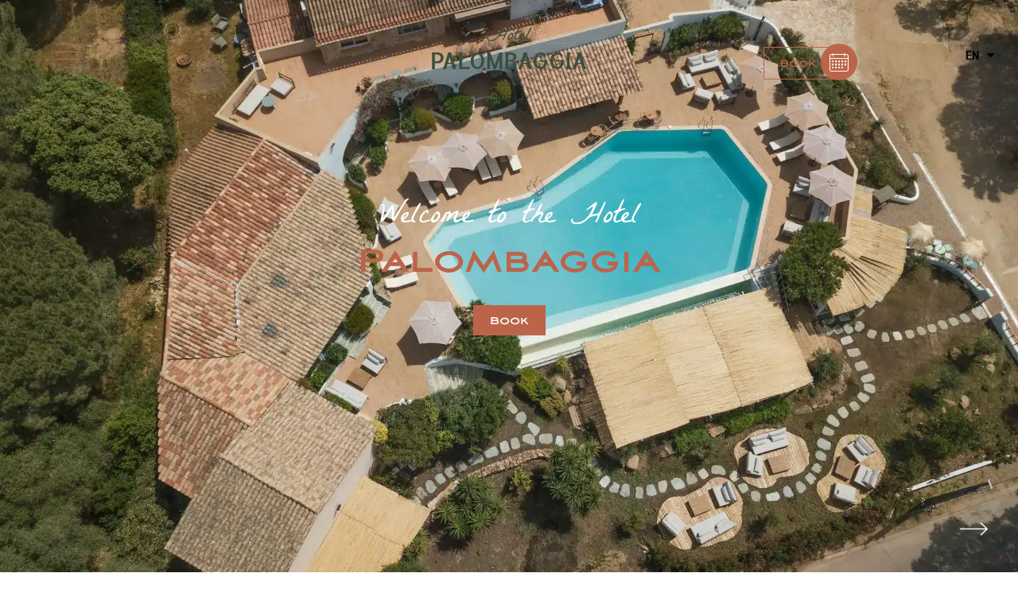

--- FILE ---
content_type: text/html; charset=UTF-8
request_url: https://www.hotelpalombaggia.fr/en/
body_size: 33441
content:
<!doctype html>
<html lang="en-US" prefix="og: https://ogp.me/ns#">
<head>
	<meta charset="UTF-8">
		<meta name="viewport" content="width=device-width, initial-scale=1">
	<link rel="profile" href="https://gmpg.org/xfn/11">
		<style>img:is([sizes="auto" i], [sizes^="auto," i]) { contain-intrinsic-size: 3000px 1500px }</style>
	
<!-- Search Engine Optimization by Rank Math PRO - https://rankmath.com/ -->
<title>Hotel Palombaggia | Hotel-Restaurant in Porto-Vecchio</title>
<link crossorigin data-rocket-preconnect href="https://static.axept.io" rel="preconnect">
<link crossorigin data-rocket-preconnect href="https://cdn.quicktext.im" rel="preconnect">
<link crossorigin data-rocket-preconnect href="https://www.googletagmanager.com" rel="preconnect">
<link crossorigin data-rocket-preconnect href="https://hotelpalombaggia.thais-hotel.com" rel="preconnect">
<link crossorigin data-rocket-preconnect href="https://static.elfsight.com" rel="preconnect">
<link crossorigin data-rocket-preconnect href="https://universe-static.elfsightcdn.com" rel="preconnect">
<link crossorigin data-rocket-preconnect href="https://fonts.googleapis.com" rel="preconnect"><link rel="preload" data-rocket-preload as="image" href="https://www.hotelpalombaggia.fr/wp-content/uploads/2025/12/photo-aerienne-hotel.webp" fetchpriority="high">
<meta name="description" content="OFFICIAL WEBSITE | Discover all the services of the Hotel Palombaggia in Corse-du-Sud, Porto-Vecchio. Best prices guaranteed."/>
<meta name="robots" content="follow, index, max-snippet:-1, max-video-preview:-1, max-image-preview:large"/>
<link rel="canonical" href="https://www.hotelpalombaggia.fr/en/" />
<meta property="og:locale" content="en_US" />
<meta property="og:type" content="website" />
<meta property="og:title" content="Hotel Palombaggia | Hotel-Restaurant in Porto-Vecchio" />
<meta property="og:description" content="OFFICIAL WEBSITE | Discover all the services of the Hotel Palombaggia in Corse-du-Sud, Porto-Vecchio. Best prices guaranteed." />
<meta property="og:url" content="https://www.hotelpalombaggia.fr/en/" />
<meta property="og:site_name" content="Hotel Palombaggia" />
<meta property="og:updated_time" content="2025-12-30T08:13:14+01:00" />
<meta property="og:image" content="https://www.hotelpalombaggia.fr/wp-content/uploads/2023/04/image00012-768x1024.jpeg" />
<meta property="og:image:secure_url" content="https://www.hotelpalombaggia.fr/wp-content/uploads/2023/04/image00012-768x1024.jpeg" />
<meta property="og:image:width" content="768" />
<meta property="og:image:height" content="1024" />
<meta property="og:image:alt" content="access hotel palombaggia" />
<meta property="og:image:type" content="image/jpeg" />
<meta name="twitter:card" content="summary_large_image" />
<meta name="twitter:title" content="Hotel Palombaggia | Hotel-Restaurant in Porto-Vecchio" />
<meta name="twitter:description" content="OFFICIAL WEBSITE | Discover all the services of the Hotel Palombaggia in Corse-du-Sud, Porto-Vecchio. Best prices guaranteed." />
<meta name="twitter:image" content="https://www.hotelpalombaggia.fr/wp-content/uploads/2023/04/image00012-768x1024.jpeg" />
<meta name="twitter:label1" content="Written by" />
<meta name="twitter:data1" content="Maxime Bambara" />
<meta name="twitter:label2" content="Time to read" />
<meta name="twitter:data2" content="3 minutes" />
<script type="application/ld+json" class="rank-math-schema-pro">{
    "@context": "https:\/\/schema.org",
    "@graph": [
        {
            "@type": "Place",
            "@id": "https:\/\/www.hotelpalombaggia.fr\/en\/#place",
            "address": {
                "@type": "PostalAddress",
                "streetAddress": "Route de Palombaggia",
                "addressLocality": "Porto-Vecchio",
                "addressRegion": "Corse",
                "postalCode": "20137"
            }
        },
        {
            "@type": [
                "Hotel",
                "Organization"
            ],
            "@id": "https:\/\/www.hotelpalombaggia.fr\/en\/#organization",
            "name": "Paul-Antoine MORELLI",
            "url": "https:\/\/www.hotelpalombaggia.fr",
            "sameAs": [
                "https:\/\/www.facebook.com\/hotel.palombaggia.corsica\/"
            ],
            "email": "contact@hotelpalombaggia.fr",
            "address": {
                "@type": "PostalAddress",
                "streetAddress": "Route de Palombaggia",
                "addressLocality": "Porto-Vecchio",
                "addressRegion": "Corse",
                "postalCode": "20137"
            },
            "logo": {
                "@type": "ImageObject",
                "@id": "https:\/\/www.hotelpalombaggia.fr\/en\/#logo",
                "url": "https:\/\/www.hotelpalombaggia.fr\/wp-content\/uploads\/2020\/09\/PRINCIPAL-VERT-SAPIN.svg",
                "contentUrl": "https:\/\/www.hotelpalombaggia.fr\/wp-content\/uploads\/2020\/09\/PRINCIPAL-VERT-SAPIN.svg",
                "caption": "Hotel Palombaggia",
                "inLanguage": "en-US",
                "width": "1080",
                "height": "468"
            },
            "openingHours": [
                "Monday,Tuesday,Wednesday,Thursday,Friday,Saturday,Sunday 09:00-22:00"
            ],
            "location": {
                "@id": "https:\/\/www.hotelpalombaggia.fr\/en\/#place"
            },
            "image": {
                "@id": "https:\/\/www.hotelpalombaggia.fr\/en\/#logo"
            },
            "telephone": "+33-673-907-646"
        },
        {
            "@type": "WebSite",
            "@id": "https:\/\/www.hotelpalombaggia.fr\/en\/#website",
            "url": "https:\/\/www.hotelpalombaggia.fr\/en",
            "name": "Hotel Palombaggia",
            "alternateName": "Palombaggia",
            "publisher": {
                "@id": "https:\/\/www.hotelpalombaggia.fr\/en\/#organization"
            },
            "inLanguage": "en-US",
            "potentialAction": {
                "@type": "SearchAction",
                "target": "https:\/\/www.hotelpalombaggia.fr\/en\/?s={search_term_string}",
                "query-input": "required name=search_term_string"
            }
        },
        {
            "@type": "ImageObject",
            "@id": "https:\/\/www.hotelpalombaggia.fr\/wp-content\/uploads\/2023\/04\/image00012-scaled.jpeg",
            "url": "https:\/\/www.hotelpalombaggia.fr\/wp-content\/uploads\/2023\/04\/image00012-scaled.jpeg",
            "width": "1920",
            "height": "2560",
            "caption": "acces hotel palombaggia",
            "inLanguage": "en-US"
        },
        {
            "@type": "WebPage",
            "@id": "https:\/\/www.hotelpalombaggia.fr\/en\/#webpage",
            "url": "https:\/\/www.hotelpalombaggia.fr\/en\/",
            "name": "Hotel Palombaggia | Hotel-Restaurant in Porto-Vecchio",
            "datePublished": "2023-01-10T12:15:06+01:00",
            "dateModified": "2025-12-30T08:13:14+01:00",
            "about": {
                "@id": "https:\/\/www.hotelpalombaggia.fr\/en\/#organization"
            },
            "isPartOf": {
                "@id": "https:\/\/www.hotelpalombaggia.fr\/en\/#website"
            },
            "primaryImageOfPage": {
                "@id": "https:\/\/www.hotelpalombaggia.fr\/wp-content\/uploads\/2023\/04\/image00012-scaled.jpeg"
            },
            "inLanguage": "en-US"
        },
        {
            "@type": "Person",
            "@id": "https:\/\/www.hotelpalombaggia.fr\/en\/author\/maxime-bambara\/",
            "name": "Maxime Bambara",
            "url": "https:\/\/www.hotelpalombaggia.fr\/en\/author\/maxime-bambara\/",
            "image": {
                "@type": "ImageObject",
                "@id": "https:\/\/secure.gravatar.com\/avatar\/5467059b871732345b4eab5c6cd327740442d87c101c53deca0499c48f06378f?s=96&amp;d=mm&amp;r=g",
                "url": "https:\/\/secure.gravatar.com\/avatar\/5467059b871732345b4eab5c6cd327740442d87c101c53deca0499c48f06378f?s=96&amp;d=mm&amp;r=g",
                "caption": "Maxime Bambara",
                "inLanguage": "en-US"
            },
            "worksFor": {
                "@id": "https:\/\/www.hotelpalombaggia.fr\/en\/#organization"
            }
        },
        {
            "@type": "Article",
            "headline": "Accueil | H\u00f4tel Palombaggia | H\u00f4tel-Restaurant \u00e0 Porto-Vecchio",
            "description": "OFFICIAL SITE | Home | Discover all the services of the Hotel Palombaggia",
            "author": {
                "@id": "https:\/\/www.hotelpalombaggia.fr\/en\/author\/maxime-bambara\/",
                "name": "Maxime Bambara"
            },
            "name": "Home | Hotel Palombaggia | Hotel-Restaurant in Porto-Vecchio",
            "@id": "https:\/\/www.hotelpalombaggia.fr\/en\/#schema-35180",
            "isPartOf": {
                "@id": "https:\/\/www.hotelpalombaggia.fr\/en\/#webpage"
            },
            "publisher": {
                "@id": "https:\/\/www.hotelpalombaggia.fr\/en\/#organization"
            },
            "image": {
                "@id": "https:\/\/www.hotelpalombaggia.fr\/wp-content\/uploads\/2023\/04\/image00012-scaled.jpeg"
            },
            "inLanguage": "en-US",
            "mainEntityOfPage": {
                "@id": "https:\/\/www.hotelpalombaggia.fr\/en\/#webpage"
            }
        },
        {
            "@type": "Hotel",
            "name": "Palombaggia Hotel",
            "description": "Discover the Hotel Palombaggia, a place of tranquility nestled among umbrella pines, just a few steps from the famous Palombaggia beach.",
            "address": {
                "@type": "PostalAddress",
                "addressCountry": "FR",
                "addressLocality": "Porto Vecchio",
                "addressRegion": "Corse-du-Sud",
                "postalCode": "20137",
                "streetAddress": "Route de Palombaggia"
            },
            "telephone": "+33 6 48 85 45 95",
            "photo": "https:\/\/www.hotelpalombaggia.fr\/wp-content\/uploads\/2024\/04\/SOLARIUM-1024x768.jpg",
            "starRating": {
                "@type": "Rating",
                "ratingValue": "4.9"
            },
            "priceSpecification": {
                "priceCurrency": "EUR",
                "lowPrice": "155",
                "@type": "priceSpecification",
                "GeoCoordinates": {
                    "41.5664036": {
                        "longitude": "9.3341719",
                        "@type": "41.5664036"
                    },
                    "@type": "GeoCoordinates"
                }
            },
            "url": "https:\/\/www.hotelpalombaggia.fr\/",
            "image": "https:\/\/www.hotelpalombaggia.fr\/wp-content\/uploads\/2024\/04\/SOLARIUM-1024x768.jpg",
            "hasMap": "https:\/\/www.google.fr\/maps\/place\/H%C3%B4tel+Palombaggia\/@41.5642104,9.3266646,1581m\/data=!3m1!1e3!4m18!1m8!3m7!1s0x12d9818b9d4ea96d:0xc2f0aa2bd10e5838!2sRte+de+Palombaggia,+20137+Porto-Vecchio!3b1!8m2!3d41.5564639!4d9.2934943!16s%2Fg%2F11f_g68zd5!3m8!1s0x12d982edb132bf95:0x80e3af856070168c!5m2!4m1!1i2!8m2!3d41.5664036!4d9.3341719!16s%2Fg%2F1tsgg_1z?entry=ttu&amp;g_ep=EgoyMDI1MTIwOS4wIKXMDSoASAFQAw%3D%3D",
            "sameAs": "https:\/\/www.tripadvisor.fr\/Hotel_Review-g196484-d1116612-Reviews-Hotel_Palombaggia-Porto_Vecchio_Corse_du_Sud_Corsica.html"
        },
        {
            "@type": "ImageObject",
            "url": "https:\/\/www.hotelpalombaggia.fr\/wp-content\/uploads\/2023\/01\/hotel-palombaggia-1.jpg",
            "width": "1352",
            "height": "900",
            "caption": "Hotel Palombaggia"
        }
    ]
}</script>
<meta name="google-site-verification" content="BW6sWBeP-2MwEXXELHNXNt6G6z9aCEWTn0M3qWWeIXY" />
<!-- /Rank Math WordPress SEO plugin -->


<link rel="alternate" type="application/rss+xml" title="Hôtel Palombaggia &raquo; Feed" href="https://www.hotelpalombaggia.fr/en/feed/" />
<link rel="alternate" type="application/rss+xml" title="Hôtel Palombaggia &raquo; Comments Feed" href="https://www.hotelpalombaggia.fr/en/comments/feed/" />
<style id='wp-emoji-styles-inline-css'>

	img.wp-smiley, img.emoji {
		display: inline !important;
		border: none !important;
		box-shadow: none !important;
		height: 1em !important;
		width: 1em !important;
		margin: 0 0.07em !important;
		vertical-align: -0.1em !important;
		background: none !important;
		padding: 0 !important;
	}
</style>
<style id='classic-theme-styles-inline-css'>
/*! This file is auto-generated */
.wp-block-button__link{color:#fff;background-color:#32373c;border-radius:9999px;box-shadow:none;text-decoration:none;padding:calc(.667em + 2px) calc(1.333em + 2px);font-size:1.125em}.wp-block-file__button{background:#32373c;color:#fff;text-decoration:none}
</style>
<style id='global-styles-inline-css'>
:root{--wp--preset--aspect-ratio--square: 1;--wp--preset--aspect-ratio--4-3: 4/3;--wp--preset--aspect-ratio--3-4: 3/4;--wp--preset--aspect-ratio--3-2: 3/2;--wp--preset--aspect-ratio--2-3: 2/3;--wp--preset--aspect-ratio--16-9: 16/9;--wp--preset--aspect-ratio--9-16: 9/16;--wp--preset--color--black: #000000;--wp--preset--color--cyan-bluish-gray: #abb8c3;--wp--preset--color--white: #ffffff;--wp--preset--color--pale-pink: #f78da7;--wp--preset--color--vivid-red: #cf2e2e;--wp--preset--color--luminous-vivid-orange: #ff6900;--wp--preset--color--luminous-vivid-amber: #fcb900;--wp--preset--color--light-green-cyan: #7bdcb5;--wp--preset--color--vivid-green-cyan: #00d084;--wp--preset--color--pale-cyan-blue: #8ed1fc;--wp--preset--color--vivid-cyan-blue: #0693e3;--wp--preset--color--vivid-purple: #9b51e0;--wp--preset--gradient--vivid-cyan-blue-to-vivid-purple: linear-gradient(135deg,rgba(6,147,227,1) 0%,rgb(155,81,224) 100%);--wp--preset--gradient--light-green-cyan-to-vivid-green-cyan: linear-gradient(135deg,rgb(122,220,180) 0%,rgb(0,208,130) 100%);--wp--preset--gradient--luminous-vivid-amber-to-luminous-vivid-orange: linear-gradient(135deg,rgba(252,185,0,1) 0%,rgba(255,105,0,1) 100%);--wp--preset--gradient--luminous-vivid-orange-to-vivid-red: linear-gradient(135deg,rgba(255,105,0,1) 0%,rgb(207,46,46) 100%);--wp--preset--gradient--very-light-gray-to-cyan-bluish-gray: linear-gradient(135deg,rgb(238,238,238) 0%,rgb(169,184,195) 100%);--wp--preset--gradient--cool-to-warm-spectrum: linear-gradient(135deg,rgb(74,234,220) 0%,rgb(151,120,209) 20%,rgb(207,42,186) 40%,rgb(238,44,130) 60%,rgb(251,105,98) 80%,rgb(254,248,76) 100%);--wp--preset--gradient--blush-light-purple: linear-gradient(135deg,rgb(255,206,236) 0%,rgb(152,150,240) 100%);--wp--preset--gradient--blush-bordeaux: linear-gradient(135deg,rgb(254,205,165) 0%,rgb(254,45,45) 50%,rgb(107,0,62) 100%);--wp--preset--gradient--luminous-dusk: linear-gradient(135deg,rgb(255,203,112) 0%,rgb(199,81,192) 50%,rgb(65,88,208) 100%);--wp--preset--gradient--pale-ocean: linear-gradient(135deg,rgb(255,245,203) 0%,rgb(182,227,212) 50%,rgb(51,167,181) 100%);--wp--preset--gradient--electric-grass: linear-gradient(135deg,rgb(202,248,128) 0%,rgb(113,206,126) 100%);--wp--preset--gradient--midnight: linear-gradient(135deg,rgb(2,3,129) 0%,rgb(40,116,252) 100%);--wp--preset--font-size--small: 13px;--wp--preset--font-size--medium: 20px;--wp--preset--font-size--large: 36px;--wp--preset--font-size--x-large: 42px;--wp--preset--spacing--20: 0.44rem;--wp--preset--spacing--30: 0.67rem;--wp--preset--spacing--40: 1rem;--wp--preset--spacing--50: 1.5rem;--wp--preset--spacing--60: 2.25rem;--wp--preset--spacing--70: 3.38rem;--wp--preset--spacing--80: 5.06rem;--wp--preset--shadow--natural: 6px 6px 9px rgba(0, 0, 0, 0.2);--wp--preset--shadow--deep: 12px 12px 50px rgba(0, 0, 0, 0.4);--wp--preset--shadow--sharp: 6px 6px 0px rgba(0, 0, 0, 0.2);--wp--preset--shadow--outlined: 6px 6px 0px -3px rgba(255, 255, 255, 1), 6px 6px rgba(0, 0, 0, 1);--wp--preset--shadow--crisp: 6px 6px 0px rgba(0, 0, 0, 1);}:where(.is-layout-flex){gap: 0.5em;}:where(.is-layout-grid){gap: 0.5em;}body .is-layout-flex{display: flex;}.is-layout-flex{flex-wrap: wrap;align-items: center;}.is-layout-flex > :is(*, div){margin: 0;}body .is-layout-grid{display: grid;}.is-layout-grid > :is(*, div){margin: 0;}:where(.wp-block-columns.is-layout-flex){gap: 2em;}:where(.wp-block-columns.is-layout-grid){gap: 2em;}:where(.wp-block-post-template.is-layout-flex){gap: 1.25em;}:where(.wp-block-post-template.is-layout-grid){gap: 1.25em;}.has-black-color{color: var(--wp--preset--color--black) !important;}.has-cyan-bluish-gray-color{color: var(--wp--preset--color--cyan-bluish-gray) !important;}.has-white-color{color: var(--wp--preset--color--white) !important;}.has-pale-pink-color{color: var(--wp--preset--color--pale-pink) !important;}.has-vivid-red-color{color: var(--wp--preset--color--vivid-red) !important;}.has-luminous-vivid-orange-color{color: var(--wp--preset--color--luminous-vivid-orange) !important;}.has-luminous-vivid-amber-color{color: var(--wp--preset--color--luminous-vivid-amber) !important;}.has-light-green-cyan-color{color: var(--wp--preset--color--light-green-cyan) !important;}.has-vivid-green-cyan-color{color: var(--wp--preset--color--vivid-green-cyan) !important;}.has-pale-cyan-blue-color{color: var(--wp--preset--color--pale-cyan-blue) !important;}.has-vivid-cyan-blue-color{color: var(--wp--preset--color--vivid-cyan-blue) !important;}.has-vivid-purple-color{color: var(--wp--preset--color--vivid-purple) !important;}.has-black-background-color{background-color: var(--wp--preset--color--black) !important;}.has-cyan-bluish-gray-background-color{background-color: var(--wp--preset--color--cyan-bluish-gray) !important;}.has-white-background-color{background-color: var(--wp--preset--color--white) !important;}.has-pale-pink-background-color{background-color: var(--wp--preset--color--pale-pink) !important;}.has-vivid-red-background-color{background-color: var(--wp--preset--color--vivid-red) !important;}.has-luminous-vivid-orange-background-color{background-color: var(--wp--preset--color--luminous-vivid-orange) !important;}.has-luminous-vivid-amber-background-color{background-color: var(--wp--preset--color--luminous-vivid-amber) !important;}.has-light-green-cyan-background-color{background-color: var(--wp--preset--color--light-green-cyan) !important;}.has-vivid-green-cyan-background-color{background-color: var(--wp--preset--color--vivid-green-cyan) !important;}.has-pale-cyan-blue-background-color{background-color: var(--wp--preset--color--pale-cyan-blue) !important;}.has-vivid-cyan-blue-background-color{background-color: var(--wp--preset--color--vivid-cyan-blue) !important;}.has-vivid-purple-background-color{background-color: var(--wp--preset--color--vivid-purple) !important;}.has-black-border-color{border-color: var(--wp--preset--color--black) !important;}.has-cyan-bluish-gray-border-color{border-color: var(--wp--preset--color--cyan-bluish-gray) !important;}.has-white-border-color{border-color: var(--wp--preset--color--white) !important;}.has-pale-pink-border-color{border-color: var(--wp--preset--color--pale-pink) !important;}.has-vivid-red-border-color{border-color: var(--wp--preset--color--vivid-red) !important;}.has-luminous-vivid-orange-border-color{border-color: var(--wp--preset--color--luminous-vivid-orange) !important;}.has-luminous-vivid-amber-border-color{border-color: var(--wp--preset--color--luminous-vivid-amber) !important;}.has-light-green-cyan-border-color{border-color: var(--wp--preset--color--light-green-cyan) !important;}.has-vivid-green-cyan-border-color{border-color: var(--wp--preset--color--vivid-green-cyan) !important;}.has-pale-cyan-blue-border-color{border-color: var(--wp--preset--color--pale-cyan-blue) !important;}.has-vivid-cyan-blue-border-color{border-color: var(--wp--preset--color--vivid-cyan-blue) !important;}.has-vivid-purple-border-color{border-color: var(--wp--preset--color--vivid-purple) !important;}.has-vivid-cyan-blue-to-vivid-purple-gradient-background{background: var(--wp--preset--gradient--vivid-cyan-blue-to-vivid-purple) !important;}.has-light-green-cyan-to-vivid-green-cyan-gradient-background{background: var(--wp--preset--gradient--light-green-cyan-to-vivid-green-cyan) !important;}.has-luminous-vivid-amber-to-luminous-vivid-orange-gradient-background{background: var(--wp--preset--gradient--luminous-vivid-amber-to-luminous-vivid-orange) !important;}.has-luminous-vivid-orange-to-vivid-red-gradient-background{background: var(--wp--preset--gradient--luminous-vivid-orange-to-vivid-red) !important;}.has-very-light-gray-to-cyan-bluish-gray-gradient-background{background: var(--wp--preset--gradient--very-light-gray-to-cyan-bluish-gray) !important;}.has-cool-to-warm-spectrum-gradient-background{background: var(--wp--preset--gradient--cool-to-warm-spectrum) !important;}.has-blush-light-purple-gradient-background{background: var(--wp--preset--gradient--blush-light-purple) !important;}.has-blush-bordeaux-gradient-background{background: var(--wp--preset--gradient--blush-bordeaux) !important;}.has-luminous-dusk-gradient-background{background: var(--wp--preset--gradient--luminous-dusk) !important;}.has-pale-ocean-gradient-background{background: var(--wp--preset--gradient--pale-ocean) !important;}.has-electric-grass-gradient-background{background: var(--wp--preset--gradient--electric-grass) !important;}.has-midnight-gradient-background{background: var(--wp--preset--gradient--midnight) !important;}.has-small-font-size{font-size: var(--wp--preset--font-size--small) !important;}.has-medium-font-size{font-size: var(--wp--preset--font-size--medium) !important;}.has-large-font-size{font-size: var(--wp--preset--font-size--large) !important;}.has-x-large-font-size{font-size: var(--wp--preset--font-size--x-large) !important;}
:where(.wp-block-post-template.is-layout-flex){gap: 1.25em;}:where(.wp-block-post-template.is-layout-grid){gap: 1.25em;}
:where(.wp-block-columns.is-layout-flex){gap: 2em;}:where(.wp-block-columns.is-layout-grid){gap: 2em;}
:root :where(.wp-block-pullquote){font-size: 1.5em;line-height: 1.6;}
</style>
<link rel='stylesheet' id='eliophot-core/eliophot-core.php-css' href='https://www.hotelpalombaggia.fr/wp-content/plugins/eliophot-core/public/css/eliophot-core-public.css?ver=1.9.0' media='all' />
<link rel='stylesheet' id='eliophot-resources-css' href='https://www.hotelpalombaggia.fr/wp-content/plugins/eliophot-resources/public/css/eliophot-resources-public.css?ver=1.3.3' media='all' />
<link data-minify="1" rel='stylesheet' id='trp-language-switcher-style-css' href='https://www.hotelpalombaggia.fr/wp-content/cache/min/1/wp-content/plugins/translatepress-multilingual/assets/css/trp-language-switcher.css?ver=1768941555' media='all' />
<link rel='stylesheet' id='hello-elementor-css' href='https://www.hotelpalombaggia.fr/wp-content/themes/eliophot-base-theme/style.min.css?ver=2.6.1-1' media='all' />
<link rel='stylesheet' id='hello-elementor-theme-style-css' href='https://www.hotelpalombaggia.fr/wp-content/themes/eliophot-base-theme/theme.min.css?ver=2.6.1-1' media='all' />
<link rel='stylesheet' id='elementor-frontend-css' href='https://www.hotelpalombaggia.fr/wp-content/plugins/elementor/assets/css/frontend.min.css?ver=3.32.4' media='all' />
<link rel='stylesheet' id='widget-image-css' href='https://www.hotelpalombaggia.fr/wp-content/plugins/elementor/assets/css/widget-image.min.css?ver=3.32.4' media='all' />
<link rel='stylesheet' id='widget-nav-menu-css' href='https://www.hotelpalombaggia.fr/wp-content/plugins/elementor-pro/assets/css/widget-nav-menu.min.css?ver=3.32.2' media='all' />
<link rel='stylesheet' id='e-sticky-css' href='https://www.hotelpalombaggia.fr/wp-content/plugins/elementor-pro/assets/css/modules/sticky.min.css?ver=3.32.2' media='all' />
<link rel='stylesheet' id='widget-heading-css' href='https://www.hotelpalombaggia.fr/wp-content/plugins/elementor/assets/css/widget-heading.min.css?ver=3.32.4' media='all' />
<link data-minify="1" rel='stylesheet' id='swiper-css' href='https://www.hotelpalombaggia.fr/wp-content/cache/min/1/wp-content/plugins/elementor/assets/lib/swiper/v8/css/swiper.min.css?ver=1768941555' media='all' />
<link rel='stylesheet' id='e-swiper-css' href='https://www.hotelpalombaggia.fr/wp-content/plugins/elementor/assets/css/conditionals/e-swiper.min.css?ver=3.32.4' media='all' />
<link rel='stylesheet' id='widget-image-carousel-css' href='https://www.hotelpalombaggia.fr/wp-content/plugins/elementor/assets/css/widget-image-carousel.min.css?ver=3.32.4' media='all' />
<link rel='stylesheet' id='widget-icon-list-css' href='https://www.hotelpalombaggia.fr/wp-content/plugins/elementor/assets/css/widget-icon-list.min.css?ver=3.32.4' media='all' />
<link rel='stylesheet' id='widget-divider-css' href='https://www.hotelpalombaggia.fr/wp-content/plugins/elementor/assets/css/widget-divider.min.css?ver=3.32.4' media='all' />
<link rel='stylesheet' id='widget-icon-box-css' href='https://www.hotelpalombaggia.fr/wp-content/plugins/elementor/assets/css/widget-icon-box.min.css?ver=3.32.4' media='all' />
<link rel='stylesheet' id='e-popup-css' href='https://www.hotelpalombaggia.fr/wp-content/plugins/elementor-pro/assets/css/conditionals/popup.min.css?ver=3.32.2' media='all' />
<link data-minify="1" rel='stylesheet' id='elementor-icons-css' href='https://www.hotelpalombaggia.fr/wp-content/cache/min/1/wp-content/plugins/elementor/assets/lib/eicons/css/elementor-icons.min.css?ver=1768941555' media='all' />
<link rel='stylesheet' id='elementor-post-6-css' href='https://www.hotelpalombaggia.fr/wp-content/uploads/elementor/css/post-6.css?ver=1768941554' media='all' />
<link data-minify="1" rel='stylesheet' id='eliophot-eliofont-css' href='https://www.hotelpalombaggia.fr/wp-content/cache/min/1/wp-content/plugins/eliophot-elementor/assets/fonts/eliofont/styles.css?ver=1768941555' media='all' />
<link data-minify="1" rel='stylesheet' id='elementor-eliophot-css' href='https://www.hotelpalombaggia.fr/wp-content/cache/min/1/wp-content/plugins/eliophot-elementor/assets/css/bundle.min.css?ver=1768941555' media='all' />
<link rel='stylesheet' id='e-animation-fadeInRight-css' href='https://www.hotelpalombaggia.fr/wp-content/plugins/elementor/assets/lib/animations/styles/fadeInRight.min.css?ver=3.32.4' media='all' />
<link rel='stylesheet' id='e-animation-zoomIn-css' href='https://www.hotelpalombaggia.fr/wp-content/plugins/elementor/assets/lib/animations/styles/zoomIn.min.css?ver=3.32.4' media='all' />
<link rel='stylesheet' id='e-animation-fadeInUp-css' href='https://www.hotelpalombaggia.fr/wp-content/plugins/elementor/assets/lib/animations/styles/fadeInUp.min.css?ver=3.32.4' media='all' />
<link rel='stylesheet' id='widget-slides-css' href='https://www.hotelpalombaggia.fr/wp-content/plugins/elementor-pro/assets/css/widget-slides.min.css?ver=3.32.2' media='all' />
<link rel='stylesheet' id='e-animation-fadeInLeft-css' href='https://www.hotelpalombaggia.fr/wp-content/plugins/elementor/assets/lib/animations/styles/fadeInLeft.min.css?ver=3.32.4' media='all' />
<link rel='stylesheet' id='e-animation-fadeIn-css' href='https://www.hotelpalombaggia.fr/wp-content/plugins/elementor/assets/lib/animations/styles/fadeIn.min.css?ver=3.32.4' media='all' />
<link rel='stylesheet' id='e-motion-fx-css' href='https://www.hotelpalombaggia.fr/wp-content/plugins/elementor-pro/assets/css/modules/motion-fx.min.css?ver=3.32.2' media='all' />
<link rel='stylesheet' id='widget-call-to-action-css' href='https://www.hotelpalombaggia.fr/wp-content/plugins/elementor-pro/assets/css/widget-call-to-action.min.css?ver=3.32.2' media='all' />
<link rel='stylesheet' id='e-transitions-css' href='https://www.hotelpalombaggia.fr/wp-content/plugins/elementor-pro/assets/css/conditionals/transitions.min.css?ver=3.32.2' media='all' />
<link rel='stylesheet' id='elementor-post-2751-css' href='https://www.hotelpalombaggia.fr/wp-content/uploads/elementor/css/post-2751.css?ver=1768985202' media='all' />
<link rel='stylesheet' id='elementor-post-166-css' href='https://www.hotelpalombaggia.fr/wp-content/uploads/elementor/css/post-166.css?ver=1768941555' media='all' />
<link rel='stylesheet' id='elementor-post-830-css' href='https://www.hotelpalombaggia.fr/wp-content/uploads/elementor/css/post-830.css?ver=1768941555' media='all' />
<link rel='stylesheet' id='elementor-post-2634-css' href='https://www.hotelpalombaggia.fr/wp-content/uploads/elementor/css/post-2634.css?ver=1768941555' media='all' />
<link data-minify="1" rel='stylesheet' id='eliophot-base-theme-child-style-css' href='https://www.hotelpalombaggia.fr/wp-content/cache/min/1/wp-content/themes/eliophot-base-theme-child/style.css?ver=1768941556' media='all' />
<link data-minify="1" rel='stylesheet' id='elementor-gf-local-opensans-css' href='https://www.hotelpalombaggia.fr/wp-content/cache/min/1/wp-content/uploads/elementor/google-fonts/css/opensans.css?ver=1768941556' media='all' />
<link data-minify="1" rel='stylesheet' id='elementor-icons-eliofont-css' href='https://www.hotelpalombaggia.fr/wp-content/cache/min/1/wp-content/uploads/elementor/custom-icons/eliofont/styles.css?ver=1768941556' media='all' />
<link rel='stylesheet' id='elementor-icons-shared-0-css' href='https://www.hotelpalombaggia.fr/wp-content/plugins/elementor/assets/lib/font-awesome/css/fontawesome.min.css?ver=5.15.3' media='all' />
<link data-minify="1" rel='stylesheet' id='elementor-icons-fa-solid-css' href='https://www.hotelpalombaggia.fr/wp-content/cache/min/1/wp-content/plugins/elementor/assets/lib/font-awesome/css/solid.min.css?ver=1768941556' media='all' />
<link data-minify="1" rel='stylesheet' id='elementor-icons-fa-brands-css' href='https://www.hotelpalombaggia.fr/wp-content/cache/min/1/wp-content/plugins/elementor/assets/lib/font-awesome/css/brands.min.css?ver=1768941556' media='all' />
<script src="https://www.hotelpalombaggia.fr/wp-includes/js/jquery/jquery.min.js?ver=3.7.1" id="jquery-core-js"></script>
<script src="https://www.hotelpalombaggia.fr/wp-includes/js/jquery/jquery-migrate.min.js?ver=3.4.1" id="jquery-migrate-js"></script>
<script data-minify="1" src="https://www.hotelpalombaggia.fr/wp-content/cache/min/1/wp-content/plugins/eliophot-core/public/js/eliophot-core-public.js?ver=1767793975" id="eliophot-core/eliophot-core.php-js"></script>
<script data-minify="1" src="https://www.hotelpalombaggia.fr/wp-content/cache/min/1/wp-content/plugins/eliophot-resources/public/js/eliophot-resources-public.js?ver=1767793975" id="eliophot-resources-js"></script>
<link rel="https://api.w.org/" href="https://www.hotelpalombaggia.fr/en/wp-json/" /><link rel="alternate" title="JSON" type="application/json" href="https://www.hotelpalombaggia.fr/en/wp-json/wp/v2/pages/2751" /><link rel="alternate" title="oEmbed (JSON)" type="application/json+oembed" href="https://www.hotelpalombaggia.fr/en/wp-json/oembed/1.0/embed?url=https%3A%2F%2Fwww.hotelpalombaggia.fr%2Fen%2F" />
<link rel="alternate" title="oEmbed (XML)" type="text/xml+oembed" href="https://www.hotelpalombaggia.fr/en/wp-json/oembed/1.0/embed?url=https%3A%2F%2Fwww.hotelpalombaggia.fr%2Fen%2F&#038;format=xml" />
<link rel="alternate" hreflang="fr-FR" href="https://www.hotelpalombaggia.fr/"/>
<link rel="alternate" hreflang="en-US" href="https://www.hotelpalombaggia.fr/en/"/>
<link rel="alternate" hreflang="it-IT" href="https://www.hotelpalombaggia.fr/it/"/>
<link rel="alternate" hreflang="fr" href="https://www.hotelpalombaggia.fr/"/>
<link rel="alternate" hreflang="en" href="https://www.hotelpalombaggia.fr/en/"/>
<link rel="alternate" hreflang="it" href="https://www.hotelpalombaggia.fr/it/"/>
<meta name="generator" content="Elementor 3.32.4; features: additional_custom_breakpoints; settings: css_print_method-external, google_font-enabled, font_display-auto">
<script>
document.addEventListener('DOMContentLoaded', function() {
  jQuery('#bouton-reserver-page-chambre-bloc').click(function(){
  window.dataLayer.push({'event': 'click_Bouton_Reserver_Page_Chambres'}); 
  });
});
</script>
<script>
document.addEventListener('DOMContentLoaded', function() {
  jQuery('#btn-contact').click(function(){
  window.dataLayer.push({'event': 'emails'}); 
  });
});
</script>
<script>
document.addEventListener('DOMContentLoaded', function() {
  jQuery('#btn-tel').click(function(){
  window.dataLayer.push({'event': 'appels'}); 
  });
});
</script>
<script>
document.addEventListener('DOMContentLoaded', function() {
  jQuery('#bouton-reserver-site').click(function(){
  window.dataLayer.push({'event': 'reserver_site'}); 
  });
});
</script>
<!-- Google Tag Manager -->
<script>(function(w,d,s,l,i){w[l]=w[l]||[];w[l].push({'gtm.start':
new Date().getTime(),event:'gtm.js'});var f=d.getElementsByTagName(s)[0],
j=d.createElement(s),dl=l!='dataLayer'?'&l='+l:'';j.async=true;j.src=
'https://www.googletagmanager.com/gtm.js?id='+i+dl;f.parentNode.insertBefore(j,f);
})(window,document,'script','dataLayer','GTM-5L9473K');</script>
<!-- End Google Tag Manager -->
<script>
document.addEventListener('DOMContentLoaded', function() {
  jQuery('#bouton-home-reserver').click(function(){
  window.dataLayer.push({'event': 'click_Bouton_Reserver_Home'}); 
  });
});
</script>
<script>
document.addEventListener('DOMContentLoaded', function() {
  jQuery('.bouton-barre-nav-calendrier').click(function(){
  window.dataLayer.push({'event': 'click_Calendrier_Barre_Navigation_Reserver'}); 
  });
});
</script>
<script>
document.addEventListener('DOMContentLoaded', function() {
  jQuery('#bouton-barre-nav').click(function(){
  window.dataLayer.push({'event': 'click_Bouton_Barre_Navigation_Reserver'}); 
  });
});
</script>
			<style>
				.e-con.e-parent:nth-of-type(n+4):not(.e-lazyloaded):not(.e-no-lazyload),
				.e-con.e-parent:nth-of-type(n+4):not(.e-lazyloaded):not(.e-no-lazyload) * {
					background-image: none !important;
				}
				@media screen and (max-height: 1024px) {
					.e-con.e-parent:nth-of-type(n+3):not(.e-lazyloaded):not(.e-no-lazyload),
					.e-con.e-parent:nth-of-type(n+3):not(.e-lazyloaded):not(.e-no-lazyload) * {
						background-image: none !important;
					}
				}
				@media screen and (max-height: 640px) {
					.e-con.e-parent:nth-of-type(n+2):not(.e-lazyloaded):not(.e-no-lazyload),
					.e-con.e-parent:nth-of-type(n+2):not(.e-lazyloaded):not(.e-no-lazyload) * {
						background-image: none !important;
					}
				}
			</style>
			<link rel="icon" href="https://www.hotelpalombaggia.fr/wp-content/uploads/2023/01/SECONDAIRE-ARBRE-VIDE-PEACH.svg" sizes="32x32" />
<link rel="icon" href="https://www.hotelpalombaggia.fr/wp-content/uploads/2023/01/SECONDAIRE-ARBRE-VIDE-PEACH.svg" sizes="192x192" />
<link rel="apple-touch-icon" href="https://www.hotelpalombaggia.fr/wp-content/uploads/2023/01/SECONDAIRE-ARBRE-VIDE-PEACH.svg" />
<meta name="msapplication-TileImage" content="https://www.hotelpalombaggia.fr/wp-content/uploads/2023/01/SECONDAIRE-ARBRE-VIDE-PEACH.svg" />
		<style id="wp-custom-css">
			/* =========================================================
   HOTEL PALOMBAGGIA — CSS GLOBAL (Blog + Pages + CTA)
   Objectif : cohérence cartes + lecture + encadrés + CTA
   ========================================================= */

/* =========================================================
   0) TOKENS (facilite l’harmonisation)
   ========================================================= */
:root{
  --hp-primary: #BC644A;
  --hp-cream: #FCFCF5;
  --hp-shadow-soft: 0 10px 30px rgba(0,0,0,.06);
  --hp-shadow-strong: 0 14px 40px rgba(0,0,0,.08);
  --hp-green-bg: rgba(127,132,98,.14);
  --hp-green-border: rgba(127,132,98,.22);
}

/* =========================================================
   1) SINGLE POST : largeur + rythme
   ========================================================= */
body.single-post .elementor-location-single .elementor-widget-heading,
body.single-post .elementor-location-single .elementor-widget-text-editor{
  max-width: 760px;
  margin-left: auto;
  margin-right: auto;
}

body.single-post .elementor-location-single .elementor-widget-text-editor p,
body.single-post .elementor-location-single .elementor-widget-text-editor li{
  line-height: 1.75;
  letter-spacing: 0.01em;
  margin: 0 0 14px 0;
}

/* Encadré “Conseil de Tiffany” */
body.single-post .hp-conseil{
  margin: 18px 0 24px;
  padding: 18px;
  border-radius: 16px;
  background: var(--hp-green-bg);
  border: 1px solid var(--hp-green-border);
  border-left: 3px solid var(--hp-primary);
}

body.single-post .hp-conseil strong{
  display: inline-block;
  margin-bottom: 10px;
  padding: 6px 10px;
  border-radius: 999px;
  background: var(--hp-cream);
  border: 1px solid rgba(188,100,74,.35);
  letter-spacing: .04em;
  font-weight: 700;
}

body.single-post .hp-conseil p:last-child{ margin-bottom: 0; }

/* =========================================================
   2) CARTES BLOG / ARCHIVES / CATEGORIES : mêmes cartes partout
   ========================================================= */
body.blog .elementor-post,
body.archive .elementor-post,
body.category .elementor-post{
  border-radius: 18px;
  overflow: hidden;
  background: #fff;
  box-shadow: var(--hp-shadow-soft);
  transition: transform .18s ease;
}

body.blog .elementor-post:hover,
body.archive .elementor-post:hover,
body.category .elementor-post:hover{
  transform: translateY(-2px);
}

/* Structure en colonne (hauteurs alignées) */
body.blog .elementor-post__text,
body.archive .elementor-post__text,
body.category .elementor-post__text{
  display: flex;
  flex-direction: column;
  gap: 10px;
  padding: 18px 18px 20px;
}

/* Image (éviter les blocs trop hauts) */
body.blog .elementor-post__thumbnail img,
body.archive .elementor-post__thumbnail img,
body.category .elementor-post__thumbnail img{
  width: 100%;
  height: 240px;
  object-fit: cover;
  display: block;
}

/* Titre */
body.blog .elementor-post__title,
body.archive .elementor-post__title,
body.category .elementor-post__title{
  margin: 0;
  line-height: 1.18;
}

/* Extrait (limité) */
body.blog .elementor-post__excerpt,
body.archive .elementor-post__excerpt,
body.category .elementor-post__excerpt{
  display: -webkit-box;
  -webkit-line-clamp: 5;
  -webkit-box-orient: vertical;
  overflow: hidden;
  line-height: 1.6;
  opacity: .85;
}

/* =========================================================
   3) NAV CATEGORIES (optionnel)
   ========================================================= */
.hp-cat-nav a{
  display: inline-block;
  padding: 10px 14px;
  border-radius: 999px;
  text-decoration: none;
  border: 1px solid rgba(0,0,0,.08);
  background: rgba(255,255,255,.55);
  margin: 6px 6px 0 0;
  transition: transform .15s ease;
}

.hp-cat-nav a:hover{
  transform: translateY(-1px);
}

/* =========================================================
   4) PAGE INTRO (Galeries / Pages infos) — version "sans encadré"
   Scope: uniquement le bloc .hp-page-intro
   ========================================================= */
.hp-page-intro{
  padding: 22px 0 10px;
  margin: 0 0 26px;
}

.hp-page-intro .hp-page-intro__wrap{
  max-width: 980px;
  margin: 0 auto;
  padding: 0 22px; /* pas de fond, pas d'encadré */
}

.hp-page-intro .hp-page-intro__lead{
  font-size: 18px;
  margin: 0 0 12px 0;
  line-height: 1.7;
}

.hp-page-intro p{
  line-height: 1.75;
  letter-spacing: 0.01em;
  margin: 0 0 12px 0;
}

.hp-page-intro a{
  text-decoration: underline;
  text-underline-offset: 3px;
}

/* =========================================================
  
/* =========================================================
   6) PAGE PRESSE (page-id=4390) — cards comme le blog
   ========================================================= */
body.page-id-4390 .hp-press{
  max-width: 1200px;
  margin: 0 auto;
  padding: 10px 18px 40px;
}

/* =========================================================
   CTA / BOUTONS — style "bloc" (comme tes screenshots)
   ========================================================= */

/* Conteneur */
.hp-cta{
  display:flex;
  gap:14px;
  flex-wrap:wrap;
  align-items:center;
  justify-content:center;
  margin: 32px 0 40px;
}

/* Base bouton */
.hp-btn,
.hp-cta a.hp-btn{
  display:inline-flex;
  align-items:center;
  justify-content:center;

  padding: 18px 44px;
  border-radius: 0;                 /* carré comme la 2e photo */
  border: 1px solid transparent;

  background: #BC644A;
  color: #fff;

  font-weight: 700;
  letter-spacing: .08em;
  text-transform: uppercase;
  text-decoration: none !important;
  line-height: 1;

  transition: background-color .18s ease, color .18s ease, border-color .18s ease, transform .18s ease;
}

/* Hover : on reste visible (pas d’opacité qui “efface”) */
.hp-btn:hover,
.hp-cta a.hp-btn:hover{
  background: #a95740;
  color: #fff;
  transform: translateY(-1px);
}

/* Variante OUTLINE (comme 3e photo) */
.hp-btn--outline,
.hp-cta a.hp-btn--outline{
  background: transparent !important;
  border-color: #BC644A !important;
  color: #BC644A !important;
}

.hp-btn--outline:hover,
.hp-cta a.hp-btn--outline:hover{
  background: rgba(188,100,74,.08) !important;
  color: #BC644A !important;
  border-color: #BC644A !important;
}

/* Cards Elementor Posts / Loop */
body.page-id-4390 .hp-press .elementor-post,
body.page-id-4390 .hp-press .e-loop-item{
  border-radius: 22px;
  overflow: hidden;
  background: #fff;
  box-shadow: var(--hp-shadow-strong);
  transition: transform .18s ease, box-shadow .18s ease;
}

body.page-id-4390 .hp-press .elementor-post:hover,
body.page-id-4390 .hp-press .e-loop-item:hover{
  transform: translateY(-2px);
  box-shadow: 0 18px 50px rgba(0,0,0,.10);
}

/* Nettoyage meta “date / //// / commentaires” */
body.page-id-4390 .hp-press .elementor-post__meta-data,
body.page-id-4390 .hp-press .elementor-post-info,
body.page-id-4390 .hp-press .elementor-post-info__terms,
body.page-id-4390 .hp-press .elementor-post-info__item{
  display: none !important;
}

/* Read more => utilise le même système de boutons */
body.page-id-4390 .hp-press .elementor-post__read-more{
  display: inline-flex;
  align-items: center;
  justify-content: center;
  padding: 12px 16px;
  border-radius: 999px;
  font-weight: 600;
  text-decoration: none !important;
  background: var(--hp-primary);
  color: #fff;
  transition: transform .12s ease, opacity .12s ease;
}

body.page-id-4390 .hp-press .elementor-post__read-more:hover{
  transform: translateY(-1px);
  opacity: .95;
}

/* =========================================================
   PAGE CHAMBRES — améliorations (sans toucher la police)
   Scope: .hp-chambres-page
   ========================================================= */

/* Confort de lecture (largeur + rythme) */
.hp-chambres-page{
  /* NE PAS définir font-family ici => on garde ta police globale */
}

.hp-chambres-page h1,
.hp-chambres-page h2,
.hp-chambres-page h3,
.hp-chambres-page p,
.hp-chambres-page li{
  /* on harmonise seulement le rythme */
  letter-spacing: .01em;
}

.hp-chambres-page p,
.hp-chambres-page li{
  line-height: 1.75;
  margin: 0 0 12px 0;
}

.hp-chambres-page h1{
  margin: 0 0 10px 0;
  line-height: 1.1;
}

.hp-chambres-page h2{
  margin: 34px 0 12px 0;
  line-height: 1.15;
}

.hp-chambres-page h3{
  margin: 0 0 8px 0;
  line-height: 1.15;
}

/* Limiter la largeur des blocs texte (effet premium) */
.hp-chambres-page .elementor-widget-text-editor,
.hp-chambres-page .elementor-widget-heading{
  max-width: 980px;
  margin-left: auto;
  margin-right: auto;
}

/* =========================
   Cards “Nos chambres & suites”
   ========================= */

/* Les items (cartes) */
.hp-chambres-page .elementor-post,
.hp-chambres-page .e-loop-item{
  border-radius: 22px;
  overflow: hidden;
  background: #fff;
  box-shadow: 0 14px 40px rgba(0,0,0,.08);
  transition: transform .18s ease, box-shadow .18s ease;
}

.hp-chambres-page .elementor-post:hover,
.hp-chambres-page .e-loop-item:hover{
  transform: translateY(-2px);
  box-shadow: 0 18px 50px rgba(0,0,0,.10);
}

/* Image des cartes : hauteur stable */
.hp-chambres-page .elementor-post__thumbnail img{
  width: 100%;
  height: 260px;
  object-fit: cover;
  display: block;
}

/* Zone texte : respire + colonne */
.hp-chambres-page .elementor-post__text{
  display: flex;
  flex-direction: column;
  gap: 10px;
  padding: 18px 18px 22px;
}

/* Extrait limité */
.hp-chambres-page .elementor-post__excerpt{
  display: -webkit-box;
  -webkit-line-clamp: 4;
  -webkit-box-orient: vertical;
  overflow: hidden;
  line-height: 1.6;
  opacity: .85;
}

/* =========================
   Boutons sur cette page
   (reprend ton style bloc visible)
   ========================= */
.hp-chambres-page a.elementor-button,
.hp-chambres-page .elementor-button-link{
  display: inline-flex !important;
  align-items: center;
  justify-content: center;

  padding: 18px 44px !important;
  border-radius: 0 !important;
  border: 1px solid transparent !important;

  background: #BC644A !important;
  color: #fff !important;

  font-weight: 700 !important;
  letter-spacing: .08em !important;
  text-transform: uppercase !important;
  text-decoration: none !important;
  line-height: 1 !important;

  transition: background-color .18s ease, color .18s ease, border-color .18s ease, transform .18s ease !important;
}

.hp-chambres-page a.elementor-button:hover,
.hp-chambres-page .elementor-button-link:hover{
  background: #a95740 !important;
  color: #fff !important;
  transform: translateY(-1px);
}

/* Mobile : boutons moins larges + images plus basses */
@media (max-width: 767px){
  .hp-chambres-page .elementor-post__thumbnail img{ height: 210px; }
  .hp-chambres-page a.elementor-button,
  .hp-chambres-page .elementor-button-link{
    padding: 16px 22px !important;
    width: 100%;
  }
}
/* Intro page Chambres — lisibilité + structure */
.hp-room-intro{
  max-width: 980px;
  margin: 0 auto;
}

.hp-room-intro__lead{
  font-size: 18px;
  line-height: 1.7;
  margin: 0 0 12px 0;
}

.hp-room-intro p{
  line-height: 1.75;
  margin: 0 0 12px 0;
}

.hp-room-intro__list{
  margin: 16px 0 6px;
  padding-left: 18px;
}

.hp-room-intro__list li{
  line-height: 1.7;
  margin: 0 0 8px 0;
  opacity: .92;
}

/* Bloc éditorial style "capture" */
/* HUB BLOG (page) — appliquer les cartes comme sur /blog/ */
body.page-id-209 .elementor-post{
  border-radius: 18px;
  overflow: hidden;
  background: #fff;
  box-shadow: var(--hp-shadow-soft);
  transition: transform .18s ease;
}
body.page-id-209 .elementor-post:hover{ transform: translateY(-2px); }

body.page-id-209 .elementor-post__text{
  display: flex;
  flex-direction: column;
  gap: 10px;
  padding: 18px 18px 20px;
}
body.page-id-209 .elementor-post__thumbnail img{
  width: 100%;
  height: 240px;
  object-fit: cover;
  display: block;
}
body.page-id-209 .elementor-post__excerpt{
  display: -webkit-box;
  -webkit-line-clamp: 5;
  -webkit-box-orient: vertical;
  overflow: hidden;
  line-height: 1.6;
  opacity: .85;
}
.hp-page-intro em{
  font-style: normal;
  opacity: .75;
}
.hp-page-intro .hp-page-intro__wrap p:last-child{
  margin-top: 10px;
  opacity: .9;
}

		</style>
		<style id="rocket-lazyrender-inline-css">[data-wpr-lazyrender] {content-visibility: auto;}</style><meta name="generator" content="WP Rocket 3.19.4" data-wpr-features="wpr_minify_js wpr_preconnect_external_domains wpr_automatic_lazy_rendering wpr_oci wpr_minify_css" /></head>
<body class="home wp-singular page-template-default page page-id-2751 wp-custom-logo wp-theme-eliophot-base-theme wp-child-theme-eliophot-base-theme-child translatepress-en_US elementor-default elementor-kit-6 elementor-page elementor-page-2751">

<!-- Google Tag Manager (noscript) -->
<noscript><iframe src="https://www.googletagmanager.com/ns.html?id=GTM-5L9473K"
height="0" width="0" style="display:none;visibility:hidden"></iframe></noscript>
<!-- End Google Tag Manager (noscript) -->

<a class="skip-link screen-reader-text" href="#content">
	Skip to content</a>

		<header  data-elementor-type="header" data-elementor-id="166" class="elementor elementor-166 elementor-location-header" data-elementor-post-type="elementor_library">
					<section class="elementor-section elementor-top-section elementor-element elementor-element-a88a2db elementor-section-full_width elementor-section-stretched elementor-section-height-default elementor-section-height-default" data-id="a88a2db" data-element_type="section" data-settings="{&quot;sticky&quot;:&quot;top&quot;,&quot;stretch_section&quot;:&quot;section-stretched&quot;,&quot;sticky_on&quot;:[&quot;desktop&quot;,&quot;tablet&quot;,&quot;mobile&quot;],&quot;sticky_offset&quot;:0,&quot;sticky_effects_offset&quot;:0,&quot;sticky_anchor_link_offset&quot;:0}">
							<div  class="elementor-background-overlay"></div>
							<div  class="elementor-container elementor-column-gap-default">
					<div class="elementor-column elementor-col-25 elementor-top-column elementor-element elementor-element-cb6b72c" data-id="cb6b72c" data-element_type="column">
			<div class="elementor-widget-wrap elementor-element-populated">
						<div class="elementor-element elementor-element-7303f08 elementor-view-default elementor-widget elementor-widget-icon" data-id="7303f08" data-element_type="widget" data-widget_type="icon.default">
				<div class="elementor-widget-container">
							<div class="elementor-icon-wrapper">
			<a class="elementor-icon" href="#elementor-action%3Aaction%3Dpopup%3Aopen%26settings%3DeyJpZCI6IjIzMCIsInRvZ2dsZSI6ZmFsc2V9">
			<i aria-hidden="true" class="eliofont eliofont-menu-burger"></i>			</a>
		</div>
						</div>
				</div>
					</div>
		</div>
				<div class="elementor-column elementor-col-25 elementor-top-column elementor-element elementor-element-67c2bb2" data-id="67c2bb2" data-element_type="column">
			<div class="elementor-widget-wrap elementor-element-populated">
						<div class="elementor-element elementor-element-a8316b5 elementor-widget elementor-widget-theme-site-logo elementor-widget-image" data-id="a8316b5" data-element_type="widget" data-widget_type="theme-site-logo.default">
				<div class="elementor-widget-container">
											<a href="https://www.hotelpalombaggia.fr/en">
			<img fetchpriority="high" width="1080" height="468" src="https://www.hotelpalombaggia.fr/wp-content/uploads/2020/09/PRINCIPAL-VERT-SAPIN.svg" class="attachment-full size-full wp-image-3300" alt="logo hotel palombaggia" />				</a>
											</div>
				</div>
					</div>
		</div>
				<div class="elementor-column elementor-col-25 elementor-top-column elementor-element elementor-element-6ff3812" data-id="6ff3812" data-element_type="column">
			<div class="elementor-widget-wrap elementor-element-populated">
						<div class="elementor-element elementor-element-d679aa0 elementor-widget elementor-widget-html" data-id="d679aa0" data-element_type="widget" data-widget_type="html.default">
				<div class="elementor-widget-container">
					<script>
setTimeout(() => {
  const btnBooking = document.querySelectorAll(".open-calendar");
  const containerBooking = document.querySelector(".booking-container");
  const closeBooking = document.querySelector(".booking-container-close");
  if (btnBooking.length > 0) {
    btnBooking.forEach((btn) => {
      btn.addEventListener("click", () => {
        containerBooking.classList.toggle("active");
      });
    });

    if (closeBooking) {
      closeBooking.addEventListener("click", () => {
        containerBooking.classList.toggle("active");
      });
    }
  }
}, 2000);
</script>				</div>
				</div>
				<div class="elementor-element elementor-element-393ee0f elementor-align-center elementor-widget__width-auto elementor-hidden-mobile open-calendar elementor-widget elementor-widget-button" data-id="393ee0f" data-element_type="widget" data-widget_type="button.default">
				<div class="elementor-widget-container">
									<div class="elementor-button-wrapper">
					<a class="elementor-button elementor-size-sm" role="button" id="bouton-barre-nav">
						<span class="elementor-button-content-wrapper">
									<span class="elementor-button-text">Book</span>
					</span>
					</a>
				</div>
								</div>
				</div>
				<div class="elementor-element elementor-element-ea67ba4 elementor-view-stacked elementor-widget__width-auto open-calendar bouton-barre-nav-calendrier elementor-shape-circle elementor-widget elementor-widget-icon" data-id="ea67ba4" data-element_type="widget" data-widget_type="icon.default">
				<div class="elementor-widget-container">
							<div class="elementor-icon-wrapper">
			<div class="elementor-icon">
			<i aria-hidden="true" class="eliofont eliofont-calendar"></i>			</div>
		</div>
						</div>
				</div>
					</div>
		</div>
				<div class="elementor-column elementor-col-25 elementor-top-column elementor-element elementor-element-38bb2c2 elementor-hidden-tablet elementor-hidden-mobile" data-id="38bb2c2" data-element_type="column">
			<div class="elementor-widget-wrap elementor-element-populated">
						<div class="elementor-element elementor-element-70ed722 elementor-nav-menu__align-end header-languages elementor-nav-menu--dropdown-tablet elementor-nav-menu__text-align-aside elementor-nav-menu--toggle elementor-nav-menu--burger elementor-widget elementor-widget-nav-menu" data-id="70ed722" data-element_type="widget" data-settings="{&quot;layout&quot;:&quot;horizontal&quot;,&quot;submenu_icon&quot;:{&quot;value&quot;:&quot;&lt;i class=\&quot;fas fa-caret-down\&quot; aria-hidden=\&quot;true\&quot;&gt;&lt;\/i&gt;&quot;,&quot;library&quot;:&quot;fa-solid&quot;},&quot;toggle&quot;:&quot;burger&quot;}" data-widget_type="nav-menu.default">
				<div class="elementor-widget-container">
								<nav aria-label="Menu" class="elementor-nav-menu--main elementor-nav-menu__container elementor-nav-menu--layout-horizontal e--pointer-none">
				<ul id="menu-1-70ed722" class="elementor-nav-menu"><li class="trp-language-switcher-container menu-item menu-item-type-post_type menu-item-object-language_switcher menu-item-has-children current-language-menu-item menu-item-1385"><a href="https://www.hotelpalombaggia.fr/en/" class="elementor-item elementor-item-anchor"><span data-no-translation><span class="trp-ls-language-name">EN</span></span></a>
<ul class="sub-menu elementor-nav-menu--dropdown">
	<li class="trp-language-switcher-container menu-item menu-item-type-post_type menu-item-object-language_switcher menu-item-3284"><a href="https://www.hotelpalombaggia.fr/" class="elementor-sub-item elementor-item-anchor"><span data-no-translation><span class="trp-ls-language-name">FR</span></span></a></li>
	<li class="trp-language-switcher-container menu-item menu-item-type-post_type menu-item-object-language_switcher menu-item-3282"><a href="https://www.hotelpalombaggia.fr/it/" class="elementor-sub-item elementor-item-anchor"><span data-no-translation><span class="trp-ls-language-name">IT</span></span></a></li>
</ul>
</li>
</ul>			</nav>
					<div class="elementor-menu-toggle" role="button" tabindex="0" aria-label="Permuter le menu" aria-expanded="false" data-no-translation-aria-label="">
			<i aria-hidden="true" role="presentation" class="elementor-menu-toggle__icon--open eicon-menu-bar"></i><i aria-hidden="true" role="presentation" class="elementor-menu-toggle__icon--close eicon-close"></i>		</div>
					<nav class="elementor-nav-menu--dropdown elementor-nav-menu__container" aria-hidden="true">
				<ul id="menu-2-70ed722" class="elementor-nav-menu"><li class="trp-language-switcher-container menu-item menu-item-type-post_type menu-item-object-language_switcher menu-item-has-children current-language-menu-item menu-item-1385"><a href="https://www.hotelpalombaggia.fr/en/" class="elementor-item elementor-item-anchor" tabindex="-1"><span data-no-translation><span class="trp-ls-language-name">EN</span></span></a>
<ul class="sub-menu elementor-nav-menu--dropdown">
	<li class="trp-language-switcher-container menu-item menu-item-type-post_type menu-item-object-language_switcher menu-item-3284"><a href="https://www.hotelpalombaggia.fr/" class="elementor-sub-item elementor-item-anchor" tabindex="-1"><span data-no-translation><span class="trp-ls-language-name">FR</span></span></a></li>
	<li class="trp-language-switcher-container menu-item menu-item-type-post_type menu-item-object-language_switcher menu-item-3282"><a href="https://www.hotelpalombaggia.fr/it/" class="elementor-sub-item elementor-item-anchor" tabindex="-1"><span data-no-translation><span class="trp-ls-language-name">IT</span></span></a></li>
</ul>
</li>
</ul>			</nav>
						</div>
				</div>
					</div>
		</div>
					</div>
		</section>
				</header>
		
<main  id="content" class="site-main post-2751 page type-page status-publish has-post-thumbnail hentry" role="main">
		<div  class="page-content">
				<div data-elementor-type="wp-page" data-elementor-id="2751" class="elementor elementor-2751" data-elementor-post-type="page">
						<section class="elementor-section elementor-top-section elementor-element elementor-element-0d1ca71 elementor-section-full_width elementor-section-height-full elementor-section-height-default elementor-section-items-middle" data-id="0d1ca71" data-element_type="section" id="hero-section" data-settings="{&quot;background_background&quot;:&quot;classic&quot;}">
							<div class="elementor-background-overlay"></div>
							<div  class="elementor-container elementor-column-gap-default">
					<div class="elementor-column elementor-col-100 elementor-top-column elementor-element elementor-element-314b649" data-id="314b649" data-element_type="column">
			<div class="elementor-widget-wrap elementor-element-populated">
						<div class="elementor-element elementor-element-79892e8 elementor-widget elementor-widget-heading" data-id="79892e8" data-element_type="widget" data-widget_type="heading.default">
				<div class="elementor-widget-container">
					<span class="elementor-heading-title elementor-size-default">Welcome to the Hotel</span>				</div>
				</div>
				<div class="elementor-element elementor-element-b986d5e elementor-widget elementor-widget-heading" data-id="b986d5e" data-element_type="widget" data-widget_type="heading.default">
				<div class="elementor-widget-container">
					<h1 class="elementor-heading-title elementor-size-default">Palombaggia</h1>				</div>
				</div>
				<div class="elementor-element elementor-element-aaee770 elementor-align-center open-calendar elementor-widget elementor-widget-button" data-id="aaee770" data-element_type="widget" data-widget_type="button.default">
				<div class="elementor-widget-container">
									<div class="elementor-button-wrapper">
					<a class="elementor-button elementor-size-sm" role="button" id="btn-reserver-site">
						<span class="elementor-button-content-wrapper">
									<span class="elementor-button-text">Book</span>
					</span>
					</a>
				</div>
								</div>
				</div>
				<div class="elementor-element elementor-element-7de8d97 elementor-widget__width-auto elementor-absolute e-transform elementor-view-default elementor-widget elementor-widget-icon" data-id="7de8d97" data-element_type="widget" data-settings="{&quot;_position&quot;:&quot;absolute&quot;,&quot;_transform_rotateZ_effect&quot;:{&quot;unit&quot;:&quot;px&quot;,&quot;size&quot;:90,&quot;sizes&quot;:[]},&quot;_transform_rotateZ_effect_tablet&quot;:{&quot;unit&quot;:&quot;deg&quot;,&quot;size&quot;:&quot;&quot;,&quot;sizes&quot;:[]},&quot;_transform_rotateZ_effect_mobile&quot;:{&quot;unit&quot;:&quot;deg&quot;,&quot;size&quot;:&quot;&quot;,&quot;sizes&quot;:[]}}" data-widget_type="icon.default">
				<div class="elementor-widget-container">
							<div class="elementor-icon-wrapper">
			<a class="elementor-icon" href="#first-content">
			<i aria-hidden="true" class="eliofont eliofont-arrow-right"></i>			</a>
		</div>
						</div>
				</div>
					</div>
		</div>
					</div>
		</section>
				<section class="elementor-section elementor-top-section elementor-element elementor-element-593f5b4 elementor-section-height-min-height elementor-reverse-mobile elementor-section-boxed elementor-section-height-default elementor-section-items-middle" data-id="593f5b4" data-element_type="section" id="first-content" data-settings="{&quot;background_background&quot;:&quot;classic&quot;}">
						<div  class="elementor-container elementor-column-gap-default">
					<div class="elementor-column elementor-col-50 elementor-top-column elementor-element elementor-element-800db9a" data-id="800db9a" data-element_type="column" data-settings="{&quot;background_background&quot;:&quot;classic&quot;}">
			<div class="elementor-widget-wrap elementor-element-populated">
						<div class="elementor-element elementor-element-e037e27 elementor-widget elementor-widget-image" data-id="e037e27" data-element_type="widget" data-widget_type="image.default">
				<div class="elementor-widget-container">
															<img decoding="async" width="800" height="600" src="https://www.hotelpalombaggia.fr/wp-content/uploads/2024/04/SOLARIUM-1024x768.jpg" class="attachment-large size-large wp-image-4456" alt="hotel palombaggia" srcset="https://www.hotelpalombaggia.fr/wp-content/uploads/2024/04/SOLARIUM-1024x768.jpg 1024w, https://www.hotelpalombaggia.fr/wp-content/uploads/2024/04/SOLARIUM-300x225.jpg 300w, https://www.hotelpalombaggia.fr/wp-content/uploads/2024/04/SOLARIUM-768x576.jpg 768w, https://www.hotelpalombaggia.fr/wp-content/uploads/2024/04/SOLARIUM-1536x1152.jpg 1536w, https://www.hotelpalombaggia.fr/wp-content/uploads/2024/04/SOLARIUM-16x12.jpg 16w, https://www.hotelpalombaggia.fr/wp-content/uploads/2024/04/SOLARIUM.jpg 2048w" sizes="(max-width: 800px) 100vw, 800px" title="Photo - SOLARIUM home">															</div>
				</div>
					</div>
		</div>
				<div class="elementor-column elementor-col-50 elementor-top-column elementor-element elementor-element-b32bbda animated-slow elementor-invisible" data-id="b32bbda" data-element_type="column" data-settings="{&quot;animation&quot;:&quot;fadeInRight&quot;,&quot;animation_delay&quot;:500,&quot;background_background&quot;:&quot;classic&quot;}">
			<div class="elementor-widget-wrap elementor-element-populated">
					<div class="elementor-background-overlay"></div>
						<div class="elementor-element elementor-element-5116e60 elementor-widget__width-initial elementor-widget elementor-widget-heading" data-id="5116e60" data-element_type="widget" data-widget_type="heading.default">
				<div class="elementor-widget-container">
					<h2 class="elementor-heading-title elementor-size-default">Hotel Palombaggia: </h2>				</div>
				</div>
				<div class="elementor-element elementor-element-ded89a7 elementor-widget__width-initial elementor-widget elementor-widget-heading" data-id="ded89a7" data-element_type="widget" data-widget_type="heading.default">
				<div class="elementor-widget-container">
					<span class="elementor-heading-title elementor-size-default">In the heart of Corsican nature</span>				</div>
				</div>
				<div class="elementor-element elementor-element-01ae231 elementor-widget__width-initial elementor-widget elementor-widget-text-editor" data-id="01ae231" data-element_type="widget" data-widget_type="text-editor.default">
				<div class="elementor-widget-container">
									<p>Discover the Hotel Palombaggia, a place of tranquility nestled among umbrella pines, just a few steps from the famous Palombaggia beach.</p><p> </p><p>Immerse yourself in an exceptional environment for a vacation dedicated to relaxation, pleasure, discovery and reconnecting with nature. </p><p>Carefully refurbished in authentic Mediterranean style with a large central swimming pool and in perfect harmony with its natural surroundings, our boutique hotel offers luxurious, welcoming rooms. What's more, you can take full advantage of our <a href="https://www.hotelpalombaggia.fr/en/resta-palombaggia-porto-vecchio/">restaurant</a>. </p>								</div>
				</div>
				<div class="elementor-element elementor-element-70858d5 elementor-align-right elementor-widget elementor-widget-button" data-id="70858d5" data-element_type="widget" data-widget_type="button.default">
				<div class="elementor-widget-container">
									<div class="elementor-button-wrapper">
					<a class="elementor-button elementor-button-link elementor-size-sm" href="https://www.hotelpalombaggia.fr/en/rooms-2/">
						<span class="elementor-button-content-wrapper">
									<span class="elementor-button-text">Read more</span>
					</span>
					</a>
				</div>
								</div>
				</div>
					</div>
		</div>
					</div>
		</section>
				<section class="elementor-section elementor-top-section elementor-element elementor-element-229143d elementor-section-height-min-height elementor-section-boxed elementor-section-height-default elementor-section-items-middle" data-id="229143d" data-element_type="section" data-settings="{&quot;background_background&quot;:&quot;classic&quot;}">
						<div  class="elementor-container elementor-column-gap-default">
					<div class="elementor-column elementor-col-100 elementor-top-column elementor-element elementor-element-58269a7" data-id="58269a7" data-element_type="column">
			<div class="elementor-widget-wrap elementor-element-populated">
						<div class="elementor-element elementor-element-f158631 elementor-widget elementor-widget-heading" data-id="f158631" data-element_type="widget" data-widget_type="heading.default">
				<div class="elementor-widget-container">
					<h2 class="elementor-heading-title elementor-size-default">Rooms &amp; suites</h2>				</div>
				</div>
				<div class="elementor-element elementor-element-fa4e94a elementor-widget__width-initial elementor-widget elementor-widget-heading" data-id="fa4e94a" data-element_type="widget" data-widget_type="heading.default">
				<div class="elementor-widget-container">
					<h2 class="elementor-heading-title elementor-size-default">Intimate comfort</h2>				</div>
				</div>
				<section class="elementor-section elementor-inner-section elementor-element elementor-element-94d95f3 elementor-section-boxed elementor-section-height-default elementor-section-height-default" data-id="94d95f3" data-element_type="section">
						<div class="elementor-container elementor-column-gap-default">
					<div class="elementor-column elementor-col-100 elementor-inner-column elementor-element elementor-element-3a2f7ea" data-id="3a2f7ea" data-element_type="column">
			<div class="elementor-widget-wrap elementor-element-populated">
						<div class="elementor-element elementor-element-ecd64e8 elementor-arrows-position-outside elementor-widget elementor-widget-rooms-list" data-id="ecd64e8" data-element_type="widget" data-settings="{&quot;element_skin&quot;:&quot;slider&quot;,&quot;slides_per_view&quot;:&quot;2&quot;,&quot;slides_to_scroll&quot;:&quot;1&quot;,&quot;slides_per_view_tablet&quot;:&quot;1&quot;,&quot;slides_per_view_mobile&quot;:&quot;1&quot;,&quot;item_ignore_filter&quot;:[&quot;appartement&quot;],&quot;api_prices&quot;:&quot;no&quot;,&quot;space_between&quot;:{&quot;unit&quot;:&quot;px&quot;,&quot;size&quot;:10,&quot;sizes&quot;:[]},&quot;space_between_tablet&quot;:{&quot;unit&quot;:&quot;px&quot;,&quot;size&quot;:10,&quot;sizes&quot;:[]},&quot;space_between_mobile&quot;:{&quot;unit&quot;:&quot;px&quot;,&quot;size&quot;:10,&quot;sizes&quot;:[]},&quot;effect&quot;:&quot;slide&quot;,&quot;autoplay&quot;:&quot;no&quot;,&quot;swiper_arrows&quot;:&quot;yes&quot;,&quot;chevrons_visible&quot;:&quot;hover&quot;,&quot;carousel_first_only&quot;:&quot;no&quot;,&quot;categories_filter&quot;:[&quot;*&quot;],&quot;row_gap&quot;:{&quot;unit&quot;:&quot;px&quot;,&quot;size&quot;:35,&quot;sizes&quot;:[]}}" data-widget_type="rooms-list.default">
				<div class="elementor-widget-container">
					                <div class="elementor-swiper">
            <div class="elementor-main-swiper swiper">
                            <div class="eliophot-rooms eliophot-rooms__wrapper eliophot-base-list swiper-wrapper">
                    <input type="hidden" class="api_id" value="">
                            <div
                class="eliophot-room__container eliophot-base-list__container elementor-grid-item  swiper-slide eliophot-room__skin-slider eliophot-room_ID_398"
                data-category=""
                data-title = "Chambre Supérieure"
                data-name = "chambre-superieure"
        >
                    <div class="eliophot-room__data_images"
             data-images = "[&quot;https://www.hotelpalombaggia.fr/wp-content/uploads/2025/05/IMG_9799-scaled.jpg&quot;,&quot;https://www.hotelpalombaggia.fr/wp-content/uploads/2025/05/IMG_9807-scaled.jpg&quot;,&quot;https://www.hotelpalombaggia.fr/wp-content/uploads/2025/05/IMG_9806-scaled.jpg&quot;,&quot;https://www.hotelpalombaggia.fr/wp-content/uploads/2025/05/IMG_9824-scaled.jpg&quot;,&quot;https://www.hotelpalombaggia.fr/wp-content/uploads/2025/05/IMG_9810-scaled.jpg&quot;,&quot;https://www.hotelpalombaggia.fr/wp-content/uploads/2025/05/IMG_9816-scaled.jpg&quot;,&quot;https://www.hotelpalombaggia.fr/wp-content/uploads/2025/05/IMG_9812-scaled.jpg&quot;,&quot;https://www.hotelpalombaggia.fr/wp-content/uploads/2025/05/IMG_9822-scaled.jpg&quot;,&quot;https://www.hotelpalombaggia.fr/wp-content/uploads/2025/05/IMG_9823-scaled.jpg&quot;,&quot;https://www.hotelpalombaggia.fr/wp-content/uploads/2025/05/IMG_9802-scaled.jpg&quot;,&quot;https://www.hotelpalombaggia.fr/wp-content/uploads/2025/05/IMG_9798-scaled.jpg&quot;,&quot;https://www.hotelpalombaggia.fr/wp-content/uploads/2023/04/image00012-scaled.jpeg&quot;]">
                            <div class="eliophot-room__data_images_container image-first" >
                    <div class="elementor-carousel-image" style="background-image: url('https://www.hotelpalombaggia.fr/wp-content/uploads/2025/05/IMG_9799-scaled.jpg');"></div>
                    <link itemprop="image" href="https://www.hotelpalombaggia.fr/wp-content/uploads/2025/05/IMG_9799-scaled.jpg" />
                </div>
                                <div class="eliophot-room__data_images_container" style="display: none;">
                    <div class="elementor-carousel-image" style="background-image: url('https://www.hotelpalombaggia.fr/wp-content/uploads/2025/05/IMG_9807-scaled.jpg');"></div>
                    <link itemprop="image" href="https://www.hotelpalombaggia.fr/wp-content/uploads/2025/05/IMG_9807-scaled.jpg" />
                </div>
                                <div class="eliophot-room__data_images_container" style="display: none;">
                    <div class="elementor-carousel-image" style="background-image: url('https://www.hotelpalombaggia.fr/wp-content/uploads/2025/05/IMG_9806-scaled.jpg');"></div>
                    <link itemprop="image" href="https://www.hotelpalombaggia.fr/wp-content/uploads/2025/05/IMG_9806-scaled.jpg" />
                </div>
                                <div class="eliophot-room__data_images_container" style="display: none;">
                    <div class="elementor-carousel-image" style="background-image: url('https://www.hotelpalombaggia.fr/wp-content/uploads/2025/05/IMG_9824-scaled.jpg');"></div>
                    <link itemprop="image" href="https://www.hotelpalombaggia.fr/wp-content/uploads/2025/05/IMG_9824-scaled.jpg" />
                </div>
                                <div class="eliophot-room__data_images_container" style="display: none;">
                    <div class="elementor-carousel-image" style="background-image: url('https://www.hotelpalombaggia.fr/wp-content/uploads/2025/05/IMG_9810-scaled.jpg');"></div>
                    <link itemprop="image" href="https://www.hotelpalombaggia.fr/wp-content/uploads/2025/05/IMG_9810-scaled.jpg" />
                </div>
                                <div class="eliophot-room__data_images_container" style="display: none;">
                    <div class="elementor-carousel-image" style="background-image: url('https://www.hotelpalombaggia.fr/wp-content/uploads/2025/05/IMG_9816-scaled.jpg');"></div>
                    <link itemprop="image" href="https://www.hotelpalombaggia.fr/wp-content/uploads/2025/05/IMG_9816-scaled.jpg" />
                </div>
                                <div class="eliophot-room__data_images_container" style="display: none;">
                    <div class="elementor-carousel-image" style="background-image: url('https://www.hotelpalombaggia.fr/wp-content/uploads/2025/05/IMG_9812-scaled.jpg');"></div>
                    <link itemprop="image" href="https://www.hotelpalombaggia.fr/wp-content/uploads/2025/05/IMG_9812-scaled.jpg" />
                </div>
                                <div class="eliophot-room__data_images_container" style="display: none;">
                    <div class="elementor-carousel-image" style="background-image: url('https://www.hotelpalombaggia.fr/wp-content/uploads/2025/05/IMG_9822-scaled.jpg');"></div>
                    <link itemprop="image" href="https://www.hotelpalombaggia.fr/wp-content/uploads/2025/05/IMG_9822-scaled.jpg" />
                </div>
                                <div class="eliophot-room__data_images_container" style="display: none;">
                    <div class="elementor-carousel-image" style="background-image: url('https://www.hotelpalombaggia.fr/wp-content/uploads/2025/05/IMG_9823-scaled.jpg');"></div>
                    <link itemprop="image" href="https://www.hotelpalombaggia.fr/wp-content/uploads/2025/05/IMG_9823-scaled.jpg" />
                </div>
                                <div class="eliophot-room__data_images_container" style="display: none;">
                    <div class="elementor-carousel-image" style="background-image: url('https://www.hotelpalombaggia.fr/wp-content/uploads/2025/05/IMG_9802-scaled.jpg');"></div>
                    <link itemprop="image" href="https://www.hotelpalombaggia.fr/wp-content/uploads/2025/05/IMG_9802-scaled.jpg" />
                </div>
                                <div class="eliophot-room__data_images_container" style="display: none;">
                    <div class="elementor-carousel-image" style="background-image: url('https://www.hotelpalombaggia.fr/wp-content/uploads/2025/05/IMG_9798-scaled.jpg');"></div>
                    <link itemprop="image" href="https://www.hotelpalombaggia.fr/wp-content/uploads/2025/05/IMG_9798-scaled.jpg" />
                </div>
                                <div class="eliophot-room__data_images_container" style="display: none;">
                    <div class="elementor-carousel-image" style="background-image: url('https://www.hotelpalombaggia.fr/wp-content/uploads/2023/04/image00012-scaled.jpeg');"></div>
                    <link itemprop="image" href="https://www.hotelpalombaggia.fr/wp-content/uploads/2023/04/image00012-scaled.jpeg" />
                </div>
                        </div>
        <div class="eliophot-room__group">            <div class="eliophot-room__body">
                        <!-- TODO: if page link enabled -->
        <h3 class="eliophot-room__title">
            <span class="title_before"></span>
            <a  href="https://www.hotelpalombaggia.fr/en/rooms/upper-room/">
            <meta itemprop="name" content="Chambre Supérieure" />                Superior Room            </a>
        </h3>
                <div class="eliophot-room__features">
            <i class="eliofont eliofont-light-shows" title="Beach towel"></i><i class="eliofont eliofont-wi-fi" title="Wi-fi"></i><i class="eliofont eliofont-air-conditioning" title="Air conditioning"></i><i class="eliofont eliofont-parking" title="Parking"></i><i class="eliofont eliofont-flat-screen" title="Television"></i><i class="eliofont eliofont-computer" title="Digital Tablet"></i><i class="eliofont eliofont-location" title="City guide"></i><i class="eliofont eliofont-coffee-machine" title="Coffee machine"></i><i class="eliofont eliofont-hairdryer" title="Hair dryer"></i><i class="eliofont eliofont-ironing" title="Ironing board and iron"></i><i class="eliofont eliofont-terrace" title="Private terrace"></i><i class="eliofont eliofont-room-service" title="Room-Service"></i>        </div>
            <div class="eliophot-room__options">
                            <div class="eliophot-room__option">
                    <svg xmlns="http://www.w3.org/2000/svg" xmlns:xlink="http://www.w3.org/1999/xlink" aria-hidden="true" role="img" width="1em" height="1em" preserveaspectratio="xMidYMid meet" viewbox="0 0 16 16">
                        <g fill="none">
                            <path d="M8.496 8a1.5 1.5 0 0 1 1.5 1.5l-.001.748c.103 1.837-1.312 2.753-3.935 2.753C3.446 13 2 12.097 2 10.275V9.5A1.5 1.5 0 0 1 3.5 8h4.996zm4 0a1.5 1.5 0 0 1 1.5 1.5v.527c.09 1.647-1.16 2.473-3.444 2.473c-.31 0-.602-.015-.874-.045c.536-.496.823-1.168.822-2.018l-.006-.217l.002-.72c0-.598-.262-1.134-.678-1.5h2.678zM6 2a2.5 2.5 0 1 1 0 5a2.5 2.5 0 0 1 0-5zm5 1a2 2 0 1 1 0 4a2 2 0 0 1 0-4z" fill="currentColor" />
                        </g>
                    </svg>
                    <span itemprop="occupancy">2 persons</span>
                </div>
                            <div class="eliophot-room__option">
                    <svg xmlns="http://www.w3.org/2000/svg" xmlns:xlink="http://www.w3.org/1999/xlink" aria-hidden="true" role="img" width="1em" height="1em" preserveaspectratio="xMidYMid meet" viewbox="0 0 24 24">
                        <g fill="none">
                            <path d="M19.25 11a2.75 2.75 0 0 1 2.745 2.582l.005.168v6.5a.75.75 0 0 1-1.493.102l-.007-.102V18h-17v2.25a.75.75 0 0 1-.648.743L2.75 21a.75.75 0 0 1-.743-.648L2 20.25v-6.5a2.75 2.75 0 0 1 2.582-2.745L4.75 11h14.5zM6.75 4h10.5a2.75 2.75 0 0 1 2.745 2.582L20 6.75V10h-3l-.007-.117a1 1 0 0 0-.876-.876L16 9h-2a1 1 0 0 0-.993.883L13 10h-2l-.007-.117a1 1 0 0 0-.876-.876L10 9H8a1 1 0 0 0-.993.883L7 10H4V6.75a2.75 2.75 0 0 1 2.582-2.745L6.75 4z" fill="currentColor" />
                        </g>
                    </svg>
                    <span>1</span>
                </div>
                            <div class="eliophot-room__option">
                    <svg xmlns="http://www.w3.org/2000/svg" xmlns:xlink="http://www.w3.org/1999/xlink" aria-hidden="true" role="img" width="1em" height="1em" preserveaspectratio="xMidYMid meet" viewbox="0 0 24 24">
                        <g fill="none">
                            <path d="M7 5a2 2 0 1 1-4 0a2 2 0 0 1 4 0z" fill="currentColor" />
                            <path d="M8 5a1 1 0 0 0 1 1h6a1 1 0 1 0 0-2H9a1 1 0 0 0-1 1z" fill="currentColor" />
                            <path d="M5 8a1 1 0 0 0-1 1v6a1 1 0 1 0 2 0V9a1 1 0 0 0-1-1z" fill="currentColor" />
                            <path d="M19 8a1 1 0 0 0-1 1v6a1 1 0 1 0 2 0V9a1 1 0 0 0-1-1z" fill="currentColor" />
                            <path d="M9 20a1 1 0 1 1 0-2h6a1 1 0 1 1 0 2H9z" fill="currentColor" />
                            <path d="M5 21a2 2 0 1 0 0-4a2 2 0 0 0 0 4z" fill="currentColor" />
                            <path d="M21 5a2 2 0 1 1-4 0a2 2 0 0 1 4 0z" fill="currentColor" />
                            <path d="M19 21a2 2 0 1 0 0-4a2 2 0 0 0 0 4z" fill="currentColor" />
                        </g>
                    </svg>
                    <span>25 m²</span>
                </div>
                    </div>
                    </div>

            
        <div class="eliophot-room__cta" itemprop="offers" itemscope itemtype="https://schema.org/Offer">
            <div class="eliophot-room__cta_container">
                                    <input type="hidden" name="id_room" value="" />
                    <div class="eliophot-room__cta_title" itemprop="priceSpecification" itemscope itemtype="https://schema.org/UnitPriceSpecification">
                                                    <span class="eliophot-room__cta_heading">From</span>
                            <span class="eliophot-room__cta_unavail" style="display: none">No availability</span>

                            <div class="eliophot-room__cta_price">
                                <span class="eliophot-room__price_tag" itemprop="price">
                                    187                                </span>
                                                                    <meta itemprop="priceCurrency" content="EUR" /><span class="eliophot-room__price_unit">€ /</span>
                                                                <meta itemprop="unitCode" content="DAY" />
                                <span class="eliophot-room__cta_time">night</span>
                                <meta itemprop="availability" content="https://schema.org/InStock" />

                            </div>
                                            </div>

                                <div class="eliophot-room__cta_buttons">
                    <a href="https://hotelpalombaggia.thais-hotel.com/direct-booking/calendar?room_types=3" target="_blank" class="eliophot-room__cta_button eliophot-room__cta_button_main elementor-button-link elementor-button elementor-size-md" data-booking="" rel="nofollow noopener">
                        Book
                    </a>

                                            <a href="https://www.hotelpalombaggia.fr/en/rooms/upper-room/" class="eliophot-room__cta_button eliophot-room__cta_button_second elementor-button-link elementor-button elementor-size-md">
                            Discover                        </a>
                                    </div>
            </div>
        </div>
            </div>        </div>
                <div
                class="eliophot-room__container eliophot-base-list__container elementor-grid-item  swiper-slide eliophot-room__skin-slider eliophot-room_ID_2717"
                data-category=""
                data-title = "Suite Familiale"
                data-name = "suite-familiale"
        >
                    <div class="eliophot-room__data_images"
             data-images = "[&quot;https://www.hotelpalombaggia.fr/wp-content/uploads/2026/01/IMG_9918-scaled.jpeg&quot;,&quot;https://www.hotelpalombaggia.fr/wp-content/uploads/2026/01/IMG_9913-scaled.jpeg&quot;,&quot;https://www.hotelpalombaggia.fr/wp-content/uploads/2023/05/SUITE-FAMILIALE-scaled.jpg&quot;,&quot;https://www.hotelpalombaggia.fr/wp-content/uploads/2026/01/IMG_9911-scaled.jpeg&quot;,&quot;https://www.hotelpalombaggia.fr/wp-content/uploads/2026/01/IMG_9908-scaled.jpeg&quot;]">
                            <div class="eliophot-room__data_images_container image-first" >
                    <div class="elementor-carousel-image" style="background-image: url('https://www.hotelpalombaggia.fr/wp-content/uploads/2026/01/IMG_9918-scaled.jpeg');"></div>
                    <link itemprop="image" href="https://www.hotelpalombaggia.fr/wp-content/uploads/2026/01/IMG_9918-scaled.jpeg" />
                </div>
                                <div class="eliophot-room__data_images_container" style="display: none;">
                    <div class="elementor-carousel-image" style="background-image: url('https://www.hotelpalombaggia.fr/wp-content/uploads/2026/01/IMG_9913-scaled.jpeg');"></div>
                    <link itemprop="image" href="https://www.hotelpalombaggia.fr/wp-content/uploads/2026/01/IMG_9913-scaled.jpeg" />
                </div>
                                <div class="eliophot-room__data_images_container" style="display: none;">
                    <div class="elementor-carousel-image" style="background-image: url('https://www.hotelpalombaggia.fr/wp-content/uploads/2023/05/SUITE-FAMILIALE-scaled.jpg');"></div>
                    <link itemprop="image" href="https://www.hotelpalombaggia.fr/wp-content/uploads/2023/05/SUITE-FAMILIALE-scaled.jpg" />
                </div>
                                <div class="eliophot-room__data_images_container" style="display: none;">
                    <div class="elementor-carousel-image" style="background-image: url('https://www.hotelpalombaggia.fr/wp-content/uploads/2026/01/IMG_9911-scaled.jpeg');"></div>
                    <link itemprop="image" href="https://www.hotelpalombaggia.fr/wp-content/uploads/2026/01/IMG_9911-scaled.jpeg" />
                </div>
                                <div class="eliophot-room__data_images_container" style="display: none;">
                    <div class="elementor-carousel-image" style="background-image: url('https://www.hotelpalombaggia.fr/wp-content/uploads/2026/01/IMG_9908-scaled.jpeg');"></div>
                    <link itemprop="image" href="https://www.hotelpalombaggia.fr/wp-content/uploads/2026/01/IMG_9908-scaled.jpeg" />
                </div>
                        </div>
        <div class="eliophot-room__group">            <div class="eliophot-room__body">
                        <!-- TODO: if page link enabled -->
        <h3 class="eliophot-room__title">
            <span class="title_before"></span>
            <a href="https://www.hotelpalombaggia.fr/en/rooms/suite-junior-deluxe/">
            <meta itemprop="name" content="Suite Familiale" />                Family Suite            </a>
        </h3>
                <div class="eliophot-room__features">
            <i class="eliofont eliofont-light-shows" title="Beach towel"></i><i class="eliofont eliofont-wi-fi" title="Wi-fi"></i><i class="eliofont eliofont-air-conditioning" title="Air conditioning"></i><i class="eliofont eliofont-parking" title="Parking"></i><i class="eliofont eliofont-flat-screen" title="Television"></i><i class="eliofont eliofont-computer" title="Digital Tablet"></i><i class="eliofont eliofont-location" title="City guide"></i><i class="eliofont eliofont-news" title="International press"></i><i class="eliofont eliofont-coffee-machine" title="Coffee machine"></i><i class="eliofont eliofont-hairdryer" title="Hair dryer"></i><i class="eliofont eliofont-ironing" title="Ironing board and iron"></i><i class="eliofont eliofont-room-service" title="Room-Service"></i>        </div>
            <div class="eliophot-room__options">
                            <div class="eliophot-room__option">
                    <svg xmlns="http://www.w3.org/2000/svg" xmlns:xlink="http://www.w3.org/1999/xlink" aria-hidden="true" role="img" width="1em" height="1em" preserveaspectratio="xMidYMid meet" viewbox="0 0 16 16">
                        <g fill="none">
                            <path d="M8.496 8a1.5 1.5 0 0 1 1.5 1.5l-.001.748c.103 1.837-1.312 2.753-3.935 2.753C3.446 13 2 12.097 2 10.275V9.5A1.5 1.5 0 0 1 3.5 8h4.996zm4 0a1.5 1.5 0 0 1 1.5 1.5v.527c.09 1.647-1.16 2.473-3.444 2.473c-.31 0-.602-.015-.874-.045c.536-.496.823-1.168.822-2.018l-.006-.217l.002-.72c0-.598-.262-1.134-.678-1.5h2.678zM6 2a2.5 2.5 0 1 1 0 5a2.5 2.5 0 0 1 0-5zm5 1a2 2 0 1 1 0 4a2 2 0 0 1 0-4z" fill="currentColor" />
                        </g>
                    </svg>
                    <span itemprop="occupancy">4 people</span>
                </div>
                            <div class="eliophot-room__option">
                    <svg xmlns="http://www.w3.org/2000/svg" xmlns:xlink="http://www.w3.org/1999/xlink" aria-hidden="true" role="img" width="1em" height="1em" preserveaspectratio="xMidYMid meet" viewbox="0 0 24 24">
                        <g fill="none">
                            <path d="M19.25 11a2.75 2.75 0 0 1 2.745 2.582l.005.168v6.5a.75.75 0 0 1-1.493.102l-.007-.102V18h-17v2.25a.75.75 0 0 1-.648.743L2.75 21a.75.75 0 0 1-.743-.648L2 20.25v-6.5a2.75 2.75 0 0 1 2.582-2.745L4.75 11h14.5zM6.75 4h10.5a2.75 2.75 0 0 1 2.745 2.582L20 6.75V10h-3l-.007-.117a1 1 0 0 0-.876-.876L16 9h-2a1 1 0 0 0-.993.883L13 10h-2l-.007-.117a1 1 0 0 0-.876-.876L10 9H8a1 1 0 0 0-.993.883L7 10H4V6.75a2.75 2.75 0 0 1 2.582-2.745L6.75 4z" fill="currentColor" />
                        </g>
                    </svg>
                    <span>3</span>
                </div>
                            <div class="eliophot-room__option">
                    <svg xmlns="http://www.w3.org/2000/svg" xmlns:xlink="http://www.w3.org/1999/xlink" aria-hidden="true" role="img" width="1em" height="1em" preserveaspectratio="xMidYMid meet" viewbox="0 0 24 24">
                        <g fill="none">
                            <path d="M7 5a2 2 0 1 1-4 0a2 2 0 0 1 4 0z" fill="currentColor" />
                            <path d="M8 5a1 1 0 0 0 1 1h6a1 1 0 1 0 0-2H9a1 1 0 0 0-1 1z" fill="currentColor" />
                            <path d="M5 8a1 1 0 0 0-1 1v6a1 1 0 1 0 2 0V9a1 1 0 0 0-1-1z" fill="currentColor" />
                            <path d="M19 8a1 1 0 0 0-1 1v6a1 1 0 1 0 2 0V9a1 1 0 0 0-1-1z" fill="currentColor" />
                            <path d="M9 20a1 1 0 1 1 0-2h6a1 1 0 1 1 0 2H9z" fill="currentColor" />
                            <path d="M5 21a2 2 0 1 0 0-4a2 2 0 0 0 0 4z" fill="currentColor" />
                            <path d="M21 5a2 2 0 1 1-4 0a2 2 0 0 1 4 0z" fill="currentColor" />
                            <path d="M19 21a2 2 0 1 0 0-4a2 2 0 0 0 0 4z" fill="currentColor" />
                        </g>
                    </svg>
                    <span>40 m²</span>
                </div>
                    </div>
                    </div>

            
        <div class="eliophot-room__cta" itemprop="offers" itemscope itemtype="https://schema.org/Offer">
            <div class="eliophot-room__cta_container">
                                    <input type="hidden" name="id_room" value="" />
                    <div class="eliophot-room__cta_title" itemprop="priceSpecification" itemscope itemtype="https://schema.org/UnitPriceSpecification">
                                                    <span class="eliophot-room__cta_heading">From</span>
                            <span class="eliophot-room__cta_unavail" style="display: none">No availability</span>

                            <div class="eliophot-room__cta_price">
                                <span class="eliophot-room__price_tag" itemprop="price">
                                    213                                </span>
                                                                    <meta itemprop="priceCurrency" content="EUR" /><span class="eliophot-room__price_unit">€ /</span>
                                                                <meta itemprop="unitCode" content="DAY" />
                                <span class="eliophot-room__cta_time">night</span>
                                <meta itemprop="availability" content="https://schema.org/InStock" />

                            </div>
                                            </div>

                                <div class="eliophot-room__cta_buttons">
                    <a href="https://hotelpalombaggia.thais-hotel.com/direct-booking/calendar?room_types=7" target="_blank" class="eliophot-room__cta_button eliophot-room__cta_button_main elementor-button-link elementor-button elementor-size-md" data-booking="" rel="nofollow noopener">
                        Book
                    </a>

                                            <a href="https://www.hotelpalombaggia.fr/en/rooms/suite-junior-deluxe/" class="eliophot-room__cta_button eliophot-room__cta_button_second elementor-button-link elementor-button elementor-size-md">
                            Discover                        </a>
                                    </div>
            </div>
        </div>
            </div>        </div>
                <div
                class="eliophot-room__container eliophot-base-list__container elementor-grid-item  swiper-slide eliophot-room__skin-slider eliophot-room_ID_400"
                data-category=""
                data-title = "Chambre Deluxe"
                data-name = "deluxe"
        >
                    <div class="eliophot-room__data_images"
             data-images = "[&quot;https://www.hotelpalombaggia.fr/wp-content/uploads/2025/03/marie-claire-palombaggia.jpg&quot;,&quot;https://www.hotelpalombaggia.fr/wp-content/uploads/2023/04/image00027-scaled.jpeg&quot;,&quot;https://www.hotelpalombaggia.fr/wp-content/uploads/2023/05/image00020-scaled.jpg&quot;,&quot;https://www.hotelpalombaggia.fr/wp-content/uploads/2025/12/FE13DAA1-7B3D-47D2-96E1-2F7C73F20D28_1_105_c.webp&quot;,&quot;https://www.hotelpalombaggia.fr/wp-content/uploads/2025/12/5459F727-8E5F-44F9-8755-A6294FADFDE1_1_105_c.webp&quot;,&quot;https://www.hotelpalombaggia.fr/wp-content/uploads/2023/04/image00012-scaled.jpeg&quot;]">
                            <div class="eliophot-room__data_images_container image-first" >
                    <div class="elementor-carousel-image" style="background-image: url('https://www.hotelpalombaggia.fr/wp-content/uploads/2025/03/marie-claire-palombaggia.jpg');"></div>
                    <link itemprop="image" href="https://www.hotelpalombaggia.fr/wp-content/uploads/2025/03/marie-claire-palombaggia.jpg" />
                </div>
                                <div class="eliophot-room__data_images_container" style="display: none;">
                    <div class="elementor-carousel-image" style="background-image: url('https://www.hotelpalombaggia.fr/wp-content/uploads/2023/04/image00027-scaled.jpeg');"></div>
                    <link itemprop="image" href="https://www.hotelpalombaggia.fr/wp-content/uploads/2023/04/image00027-scaled.jpeg" />
                </div>
                                <div class="eliophot-room__data_images_container" style="display: none;">
                    <div class="elementor-carousel-image" style="background-image: url('https://www.hotelpalombaggia.fr/wp-content/uploads/2023/05/image00020-scaled.jpg');"></div>
                    <link itemprop="image" href="https://www.hotelpalombaggia.fr/wp-content/uploads/2023/05/image00020-scaled.jpg" />
                </div>
                                <div class="eliophot-room__data_images_container" style="display: none;">
                    <div class="elementor-carousel-image" style="background-image: url('https://www.hotelpalombaggia.fr/wp-content/uploads/2025/12/FE13DAA1-7B3D-47D2-96E1-2F7C73F20D28_1_105_c.webp');"></div>
                    <link itemprop="image" href="https://www.hotelpalombaggia.fr/wp-content/uploads/2025/12/FE13DAA1-7B3D-47D2-96E1-2F7C73F20D28_1_105_c.webp" />
                </div>
                                <div class="eliophot-room__data_images_container" style="display: none;">
                    <div class="elementor-carousel-image" style="background-image: url('https://www.hotelpalombaggia.fr/wp-content/uploads/2025/12/5459F727-8E5F-44F9-8755-A6294FADFDE1_1_105_c.webp');"></div>
                    <link itemprop="image" href="https://www.hotelpalombaggia.fr/wp-content/uploads/2025/12/5459F727-8E5F-44F9-8755-A6294FADFDE1_1_105_c.webp" />
                </div>
                                <div class="eliophot-room__data_images_container" style="display: none;">
                    <div class="elementor-carousel-image" style="background-image: url('https://www.hotelpalombaggia.fr/wp-content/uploads/2023/04/image00012-scaled.jpeg');"></div>
                    <link itemprop="image" href="https://www.hotelpalombaggia.fr/wp-content/uploads/2023/04/image00012-scaled.jpeg" />
                </div>
                        </div>
        <div class="eliophot-room__group">            <div class="eliophot-room__body">
                        <!-- TODO: if page link enabled -->
        <h3 class="eliophot-room__title">
            <span class="title_before"></span>
            <a href="https://www.hotelpalombaggia.fr/en/rooms/deluxe/">
            <meta itemprop="name" content="Chambre Deluxe" />                Deluxe room            </a>
        </h3>
                <div class="eliophot-room__features">
            <i class="eliofont eliofont-light-shows" title="Beach towel"></i><i class="eliofont eliofont-wi-fi" title="Wi-fi"></i><i class="eliofont eliofont-air-conditioning" title="Air conditioning"></i><i class="eliofont eliofont-parking" title="Parking"></i><i class="eliofont eliofont-flat-screen" title="Television"></i><i class="eliofont eliofont-computer" title="Digital Tablet"></i><i class="eliofont eliofont-location" title="City guide"></i><i class="eliofont eliofont-news" title="International press"></i><i class="eliofont eliofont-coffee-machine" title="Coffee machine"></i><i class="eliofont eliofont-hairdryer" title="Hair dryer"></i><i class="eliofont eliofont-ironing" title="Ironing board and iron"></i><i class="eliofont eliofont-room-service" title="Room-Service"></i>        </div>
            <div class="eliophot-room__options">
                            <div class="eliophot-room__option">
                    <svg xmlns="http://www.w3.org/2000/svg" xmlns:xlink="http://www.w3.org/1999/xlink" aria-hidden="true" role="img" width="1em" height="1em" preserveaspectratio="xMidYMid meet" viewbox="0 0 16 16">
                        <g fill="none">
                            <path d="M8.496 8a1.5 1.5 0 0 1 1.5 1.5l-.001.748c.103 1.837-1.312 2.753-3.935 2.753C3.446 13 2 12.097 2 10.275V9.5A1.5 1.5 0 0 1 3.5 8h4.996zm4 0a1.5 1.5 0 0 1 1.5 1.5v.527c.09 1.647-1.16 2.473-3.444 2.473c-.31 0-.602-.015-.874-.045c.536-.496.823-1.168.822-2.018l-.006-.217l.002-.72c0-.598-.262-1.134-.678-1.5h2.678zM6 2a2.5 2.5 0 1 1 0 5a2.5 2.5 0 0 1 0-5zm5 1a2 2 0 1 1 0 4a2 2 0 0 1 0-4z" fill="currentColor" />
                        </g>
                    </svg>
                    <span itemprop="occupancy">2 persons</span>
                </div>
                            <div class="eliophot-room__option">
                    <svg xmlns="http://www.w3.org/2000/svg" xmlns:xlink="http://www.w3.org/1999/xlink" aria-hidden="true" role="img" width="1em" height="1em" preserveaspectratio="xMidYMid meet" viewbox="0 0 24 24">
                        <g fill="none">
                            <path d="M19.25 11a2.75 2.75 0 0 1 2.745 2.582l.005.168v6.5a.75.75 0 0 1-1.493.102l-.007-.102V18h-17v2.25a.75.75 0 0 1-.648.743L2.75 21a.75.75 0 0 1-.743-.648L2 20.25v-6.5a2.75 2.75 0 0 1 2.582-2.745L4.75 11h14.5zM6.75 4h10.5a2.75 2.75 0 0 1 2.745 2.582L20 6.75V10h-3l-.007-.117a1 1 0 0 0-.876-.876L16 9h-2a1 1 0 0 0-.993.883L13 10h-2l-.007-.117a1 1 0 0 0-.876-.876L10 9H8a1 1 0 0 0-.993.883L7 10H4V6.75a2.75 2.75 0 0 1 2.582-2.745L6.75 4z" fill="currentColor" />
                        </g>
                    </svg>
                    <span>1</span>
                </div>
                            <div class="eliophot-room__option">
                    <svg xmlns="http://www.w3.org/2000/svg" xmlns:xlink="http://www.w3.org/1999/xlink" aria-hidden="true" role="img" width="1em" height="1em" preserveaspectratio="xMidYMid meet" viewbox="0 0 24 24">
                        <g fill="none">
                            <path d="M7 5a2 2 0 1 1-4 0a2 2 0 0 1 4 0z" fill="currentColor" />
                            <path d="M8 5a1 1 0 0 0 1 1h6a1 1 0 1 0 0-2H9a1 1 0 0 0-1 1z" fill="currentColor" />
                            <path d="M5 8a1 1 0 0 0-1 1v6a1 1 0 1 0 2 0V9a1 1 0 0 0-1-1z" fill="currentColor" />
                            <path d="M19 8a1 1 0 0 0-1 1v6a1 1 0 1 0 2 0V9a1 1 0 0 0-1-1z" fill="currentColor" />
                            <path d="M9 20a1 1 0 1 1 0-2h6a1 1 0 1 1 0 2H9z" fill="currentColor" />
                            <path d="M5 21a2 2 0 1 0 0-4a2 2 0 0 0 0 4z" fill="currentColor" />
                            <path d="M21 5a2 2 0 1 1-4 0a2 2 0 0 1 4 0z" fill="currentColor" />
                            <path d="M19 21a2 2 0 1 0 0-4a2 2 0 0 0 0 4z" fill="currentColor" />
                        </g>
                    </svg>
                    <span>30 m²</span>
                </div>
                    </div>
                    </div>

            
        <div class="eliophot-room__cta" itemprop="offers" itemscope itemtype="https://schema.org/Offer">
            <div class="eliophot-room__cta_container">
                                    <input type="hidden" name="id_room" value="" />
                    <div class="eliophot-room__cta_title" itemprop="priceSpecification" itemscope itemtype="https://schema.org/UnitPriceSpecification">
                                                    <span class="eliophot-room__cta_heading">From</span>
                            <span class="eliophot-room__cta_unavail" style="display: none">No availability</span>

                            <div class="eliophot-room__cta_price">
                                <span class="eliophot-room__price_tag" itemprop="price">
                                    213                                </span>
                                                                    <meta itemprop="priceCurrency" content="EUR" /><span class="eliophot-room__price_unit">€ /</span>
                                                                <meta itemprop="unitCode" content="DAY" />
                                <span class="eliophot-room__cta_time">night</span>
                                <meta itemprop="availability" content="https://schema.org/InStock" />

                            </div>
                                            </div>

                                <div class="eliophot-room__cta_buttons">
                    <a href="https://hotelpalombaggia.thais-hotel.com/direct-booking/calendar?room_types=4" target="_blank" class="eliophot-room__cta_button eliophot-room__cta_button_main elementor-button-link elementor-button elementor-size-md" data-booking="" rel="nofollow noopener">
                        Book
                    </a>

                                            <a href="https://www.hotelpalombaggia.fr/en/rooms/deluxe/" class="eliophot-room__cta_button eliophot-room__cta_button_second elementor-button-link elementor-button elementor-size-md">
                            Discover                        </a>
                                    </div>
            </div>
        </div>
            </div>        </div>
                <div
                class="eliophot-room__container eliophot-base-list__container elementor-grid-item  swiper-slide eliophot-room__skin-slider eliophot-room_ID_4019"
                data-category=""
                data-title = "Suite Standard vue jardin"
                data-name = "suite"
        >
                    <div class="eliophot-room__data_images"
             data-images = "[&quot;https://www.hotelpalombaggia.fr/wp-content/uploads/2024/06/IMG_6431-Grande.jpeg&quot;,&quot;https://www.hotelpalombaggia.fr/wp-content/uploads/2024/06/IMG_6439-Grande.jpeg&quot;,&quot;https://www.hotelpalombaggia.fr/wp-content/uploads/2024/06/IMG_6441-Grande.jpeg&quot;,&quot;https://www.hotelpalombaggia.fr/wp-content/uploads/2024/06/IMG_6440-Grande.jpeg&quot;,&quot;https://www.hotelpalombaggia.fr/wp-content/uploads/2024/06/IMG_6437-Grande.jpeg&quot;,&quot;https://www.hotelpalombaggia.fr/wp-content/uploads/2024/06/IMG_6436-Grande.jpeg&quot;,&quot;https://www.hotelpalombaggia.fr/wp-content/uploads/2024/06/IMG_6435-Grande.jpeg&quot;,&quot;https://www.hotelpalombaggia.fr/wp-content/uploads/2024/06/IMG_6432-Grande.jpeg&quot;]">
                            <div class="eliophot-room__data_images_container image-first" >
                    <div class="elementor-carousel-image" style="background-image: url('https://www.hotelpalombaggia.fr/wp-content/uploads/2024/06/IMG_6431-Grande.jpeg');"></div>
                    <link itemprop="image" href="https://www.hotelpalombaggia.fr/wp-content/uploads/2024/06/IMG_6431-Grande.jpeg" />
                </div>
                                <div class="eliophot-room__data_images_container" style="display: none;">
                    <div class="elementor-carousel-image" style="background-image: url('https://www.hotelpalombaggia.fr/wp-content/uploads/2024/06/IMG_6439-Grande.jpeg');"></div>
                    <link itemprop="image" href="https://www.hotelpalombaggia.fr/wp-content/uploads/2024/06/IMG_6439-Grande.jpeg" />
                </div>
                                <div class="eliophot-room__data_images_container" style="display: none;">
                    <div class="elementor-carousel-image" style="background-image: url('https://www.hotelpalombaggia.fr/wp-content/uploads/2024/06/IMG_6441-Grande.jpeg');"></div>
                    <link itemprop="image" href="https://www.hotelpalombaggia.fr/wp-content/uploads/2024/06/IMG_6441-Grande.jpeg" />
                </div>
                                <div class="eliophot-room__data_images_container" style="display: none;">
                    <div class="elementor-carousel-image" style="background-image: url('https://www.hotelpalombaggia.fr/wp-content/uploads/2024/06/IMG_6440-Grande.jpeg');"></div>
                    <link itemprop="image" href="https://www.hotelpalombaggia.fr/wp-content/uploads/2024/06/IMG_6440-Grande.jpeg" />
                </div>
                                <div class="eliophot-room__data_images_container" style="display: none;">
                    <div class="elementor-carousel-image" style="background-image: url('https://www.hotelpalombaggia.fr/wp-content/uploads/2024/06/IMG_6437-Grande.jpeg');"></div>
                    <link itemprop="image" href="https://www.hotelpalombaggia.fr/wp-content/uploads/2024/06/IMG_6437-Grande.jpeg" />
                </div>
                                <div class="eliophot-room__data_images_container" style="display: none;">
                    <div class="elementor-carousel-image" style="background-image: url('https://www.hotelpalombaggia.fr/wp-content/uploads/2024/06/IMG_6436-Grande.jpeg');"></div>
                    <link itemprop="image" href="https://www.hotelpalombaggia.fr/wp-content/uploads/2024/06/IMG_6436-Grande.jpeg" />
                </div>
                                <div class="eliophot-room__data_images_container" style="display: none;">
                    <div class="elementor-carousel-image" style="background-image: url('https://www.hotelpalombaggia.fr/wp-content/uploads/2024/06/IMG_6435-Grande.jpeg');"></div>
                    <link itemprop="image" href="https://www.hotelpalombaggia.fr/wp-content/uploads/2024/06/IMG_6435-Grande.jpeg" />
                </div>
                                <div class="eliophot-room__data_images_container" style="display: none;">
                    <div class="elementor-carousel-image" style="background-image: url('https://www.hotelpalombaggia.fr/wp-content/uploads/2024/06/IMG_6432-Grande.jpeg');"></div>
                    <link itemprop="image" href="https://www.hotelpalombaggia.fr/wp-content/uploads/2024/06/IMG_6432-Grande.jpeg" />
                </div>
                        </div>
        <div class="eliophot-room__group">            <div class="eliophot-room__body">
                        <!-- TODO: if page link enabled -->
        <h3 class="eliophot-room__title">
            <span class="title_before"></span>
            <a href="https://www.hotelpalombaggia.fr/en/rooms/suite/">
            <meta itemprop="name" content="Suite Standard vue jardin" />                Standard Suite garden view            </a>
        </h3>
                <div class="eliophot-room__features">
            <i class="eliofont eliofont-wi-fi" title="Wi-fi"></i><i class="eliofont eliofont-air-conditioning" title="Air conditioning"></i><i class="eliofont eliofont-parking" title="Parking"></i><i class="eliofont eliofont-flat-screen" title="Television"></i><i class="eliofont eliofont-computer" title="Digital Tablet"></i><i class="eliofont eliofont-location" title="City guide"></i><i class="eliofont eliofont-news" title="International press"></i><i class="eliofont eliofont-coffee-machine" title="Coffee machine"></i><i class="eliofont eliofont-hairdryer" title="Hair dryer"></i><i class="eliofont eliofont-ironing" title="Ironing board and iron"></i><i class="eliofont eliofont-room-service" title="Room-Service"></i><i class="eliofont eliofont-light-shows" title="Beach towel"></i>        </div>
            <div class="eliophot-room__options">
                            <div class="eliophot-room__option">
                    <svg xmlns="http://www.w3.org/2000/svg" xmlns:xlink="http://www.w3.org/1999/xlink" aria-hidden="true" role="img" width="1em" height="1em" preserveaspectratio="xMidYMid meet" viewbox="0 0 16 16">
                        <g fill="none">
                            <path d="M8.496 8a1.5 1.5 0 0 1 1.5 1.5l-.001.748c.103 1.837-1.312 2.753-3.935 2.753C3.446 13 2 12.097 2 10.275V9.5A1.5 1.5 0 0 1 3.5 8h4.996zm4 0a1.5 1.5 0 0 1 1.5 1.5v.527c.09 1.647-1.16 2.473-3.444 2.473c-.31 0-.602-.015-.874-.045c.536-.496.823-1.168.822-2.018l-.006-.217l.002-.72c0-.598-.262-1.134-.678-1.5h2.678zM6 2a2.5 2.5 0 1 1 0 5a2.5 2.5 0 0 1 0-5zm5 1a2 2 0 1 1 0 4a2 2 0 0 1 0-4z" fill="currentColor" />
                        </g>
                    </svg>
                    <span itemprop="occupancy">4 people</span>
                </div>
                            <div class="eliophot-room__option">
                    <svg xmlns="http://www.w3.org/2000/svg" xmlns:xlink="http://www.w3.org/1999/xlink" aria-hidden="true" role="img" width="1em" height="1em" preserveaspectratio="xMidYMid meet" viewbox="0 0 24 24">
                        <g fill="none">
                            <path d="M19.25 11a2.75 2.75 0 0 1 2.745 2.582l.005.168v6.5a.75.75 0 0 1-1.493.102l-.007-.102V18h-17v2.25a.75.75 0 0 1-.648.743L2.75 21a.75.75 0 0 1-.743-.648L2 20.25v-6.5a2.75 2.75 0 0 1 2.582-2.745L4.75 11h14.5zM6.75 4h10.5a2.75 2.75 0 0 1 2.745 2.582L20 6.75V10h-3l-.007-.117a1 1 0 0 0-.876-.876L16 9h-2a1 1 0 0 0-.993.883L13 10h-2l-.007-.117a1 1 0 0 0-.876-.876L10 9H8a1 1 0 0 0-.993.883L7 10H4V6.75a2.75 2.75 0 0 1 2.582-2.745L6.75 4z" fill="currentColor" />
                        </g>
                    </svg>
                    <span>1</span>
                </div>
                            <div class="eliophot-room__option">
                    <svg xmlns="http://www.w3.org/2000/svg" xmlns:xlink="http://www.w3.org/1999/xlink" aria-hidden="true" role="img" width="1em" height="1em" preserveaspectratio="xMidYMid meet" viewbox="0 0 24 24">
                        <g fill="none">
                            <path d="M7 5a2 2 0 1 1-4 0a2 2 0 0 1 4 0z" fill="currentColor" />
                            <path d="M8 5a1 1 0 0 0 1 1h6a1 1 0 1 0 0-2H9a1 1 0 0 0-1 1z" fill="currentColor" />
                            <path d="M5 8a1 1 0 0 0-1 1v6a1 1 0 1 0 2 0V9a1 1 0 0 0-1-1z" fill="currentColor" />
                            <path d="M19 8a1 1 0 0 0-1 1v6a1 1 0 1 0 2 0V9a1 1 0 0 0-1-1z" fill="currentColor" />
                            <path d="M9 20a1 1 0 1 1 0-2h6a1 1 0 1 1 0 2H9z" fill="currentColor" />
                            <path d="M5 21a2 2 0 1 0 0-4a2 2 0 0 0 0 4z" fill="currentColor" />
                            <path d="M21 5a2 2 0 1 1-4 0a2 2 0 0 1 4 0z" fill="currentColor" />
                            <path d="M19 21a2 2 0 1 0 0-4a2 2 0 0 0 0 4z" fill="currentColor" />
                        </g>
                    </svg>
                    <span>40 m²</span>
                </div>
                    </div>
                    </div>

            
        <div class="eliophot-room__cta" itemprop="offers" itemscope itemtype="https://schema.org/Offer">
            <div class="eliophot-room__cta_container">
                                    <input type="hidden" name="id_room" value="" />
                    <div class="eliophot-room__cta_title" itemprop="priceSpecification" itemscope itemtype="https://schema.org/UnitPriceSpecification">
                                                    <span class="eliophot-room__cta_heading">From</span>
                            <span class="eliophot-room__cta_unavail" style="display: none">No availability</span>

                            <div class="eliophot-room__cta_price">
                                <span class="eliophot-room__price_tag" itemprop="price">
                                    170                                </span>
                                                                    <meta itemprop="priceCurrency" content="EUR" /><span class="eliophot-room__price_unit">€ /</span>
                                                                <meta itemprop="unitCode" content="DAY" />
                                <span class="eliophot-room__cta_time">night</span>
                                <meta itemprop="availability" content="https://schema.org/InStock" />

                            </div>
                                            </div>

                                <div class="eliophot-room__cta_buttons">
                    <a href="https://hotelpalombaggia.thais-hotel.com/direct-booking/calendar?room_types=13" target="_blank" class="eliophot-room__cta_button eliophot-room__cta_button_main elementor-button-link elementor-button elementor-size-md" data-booking="" rel="nofollow noopener">
                        Book
                    </a>

                                            <a href="https://www.hotelpalombaggia.fr/en/rooms/suite/" class="eliophot-room__cta_button eliophot-room__cta_button_second elementor-button-link elementor-button elementor-size-md">
                            Discover                        </a>
                                    </div>
            </div>
        </div>
            </div>        </div>
                        </div>

                

                                                                <!-- If we need navigation buttons -->
                        <div class="elementor-swiper-button elementor-swiper-button-prev eliophot-carousel-chevron-hover">
                            <i aria-hidden="true" class="eliofont eliofont-arrow-left"></i>                            <span class="elementor-screen-only"></span>
                        </div>
                        <div class="elementor-swiper-button elementor-swiper-button-next eliophot-carousel-chevron-hover">
                            <i aria-hidden="true" class="eliofont eliofont-arrow-right"></i>                            <span class="elementor-screen-only"></span>
                        </div>
                                </div>
        </div>
        				</div>
				</div>
				<div class="elementor-element elementor-element-c26ff22 elementor-align-center elementor-widget elementor-widget-button" data-id="c26ff22" data-element_type="widget" data-widget_type="button.default">
				<div class="elementor-widget-container">
									<div class="elementor-button-wrapper">
					<a class="elementor-button elementor-button-link elementor-size-sm" href="https://www.hotelpalombaggia.fr/en/rooms-2/">
						<span class="elementor-button-content-wrapper">
									<span class="elementor-button-text">Discover our rooms</span>
					</span>
					</a>
				</div>
								</div>
				</div>
					</div>
		</div>
					</div>
		</section>
					</div>
		</div>
					</div>
		</section>
		<div class="elementor-element elementor-element-b0ebd85 e-flex e-con-boxed e-con e-parent" data-id="b0ebd85" data-element_type="container" data-settings="{&quot;background_background&quot;:&quot;classic&quot;}">
					<div class="e-con-inner">
		<div class="elementor-element elementor-element-66ab051 e-con-full e-flex e-con e-child" data-id="66ab051" data-element_type="container">
				<div class="elementor-element elementor-element-94e7c48 elementor-widget__width-initial elementor-widget elementor-widget-heading" data-id="94e7c48" data-element_type="widget" data-widget_type="heading.default">
				<div class="elementor-widget-container">
					<h2 class="elementor-heading-title elementor-size-default">Our<br /> services</h2>				</div>
				</div>
				</div>
		<div class="elementor-element elementor-element-261c09a e-con-full e-flex e-con e-child" data-id="261c09a" data-element_type="container">
		<div class="elementor-element elementor-element-d1fb40c e-con-full e-flex e-con e-child" data-id="d1fb40c" data-element_type="container">
		<div class="elementor-element elementor-element-5389154 e-con-full e-flex e-con e-child" data-id="5389154" data-element_type="container">
				<div class="elementor-element elementor-element-5ec76db elementor-widget-mobile__width-initial service elementor-view-default elementor-position-top elementor-mobile-position-top elementor-invisible elementor-widget elementor-widget-icon-box" data-id="5ec76db" data-element_type="widget" data-settings="{&quot;_animation&quot;:&quot;zoomIn&quot;}" data-widget_type="icon-box.default">
				<div class="elementor-widget-container">
							<div class="elementor-icon-box-wrapper">

						<div class="elementor-icon-box-icon">
				<span  class="elementor-icon">
				<i aria-hidden="true" class="eliofont eliofont-wifi"></i>				</span>
			</div>
			
						<div class="elementor-icon-box-content">

									<span class="elementor-icon-box-title">
						<span  >
							High-speed wi-fi connection						</span>
					</span>
				
				
			</div>
			
		</div>
						</div>
				</div>
				<div class="elementor-element elementor-element-acae1d4 elementor-widget-mobile__width-initial service elementor-view-default elementor-position-top elementor-mobile-position-top elementor-invisible elementor-widget elementor-widget-icon-box" data-id="acae1d4" data-element_type="widget" data-settings="{&quot;_animation&quot;:&quot;zoomIn&quot;}" data-widget_type="icon-box.default">
				<div class="elementor-widget-container">
							<div class="elementor-icon-box-wrapper">

						<div class="elementor-icon-box-icon">
				<span  class="elementor-icon">
				<i aria-hidden="true" class="eliofont eliofont-swimming-pool"></i>				</span>
			</div>
			
						<div class="elementor-icon-box-content">

									<span class="elementor-icon-box-title">
						<span  >
							Pool						</span>
					</span>
				
				
			</div>
			
		</div>
						</div>
				</div>
				</div>
		<div class="elementor-element elementor-element-782c691 e-con-full e-flex e-con e-child" data-id="782c691" data-element_type="container">
				<div class="elementor-element elementor-element-b19512c elementor-widget-mobile__width-initial service elementor-view-default elementor-position-top elementor-mobile-position-top elementor-invisible elementor-widget elementor-widget-icon-box" data-id="b19512c" data-element_type="widget" data-settings="{&quot;_animation&quot;:&quot;zoomIn&quot;}" data-widget_type="icon-box.default">
				<div class="elementor-widget-container">
							<div class="elementor-icon-box-wrapper">

						<div class="elementor-icon-box-icon">
				<span  class="elementor-icon">
				<i aria-hidden="true" class="eliofont eliofont-terrace"></i>				</span>
			</div>
			
						<div class="elementor-icon-box-content">

									<span class="elementor-icon-box-title">
						<span  >
							Terrace <br>private						</span>
					</span>
				
				
			</div>
			
		</div>
						</div>
				</div>
				<div class="elementor-element elementor-element-a20a5ad elementor-widget-mobile__width-initial service elementor-view-default elementor-position-top elementor-mobile-position-top elementor-invisible elementor-widget elementor-widget-icon-box" data-id="a20a5ad" data-element_type="widget" data-settings="{&quot;_animation&quot;:&quot;zoomIn&quot;}" data-widget_type="icon-box.default">
				<div class="elementor-widget-container">
							<div class="elementor-icon-box-wrapper">

						<div class="elementor-icon-box-icon">
				<span  class="elementor-icon">
				<i aria-hidden="true" class="eliofont eliofont-bicycle-shed"></i>				</span>
			</div>
			
						<div class="elementor-icon-box-content">

									<span class="elementor-icon-box-title">
						<span  >
							Electric bike rental						</span>
					</span>
				
				
			</div>
			
		</div>
						</div>
				</div>
				</div>
		<div class="elementor-element elementor-element-93273d0 e-con-full e-flex e-con e-child" data-id="93273d0" data-element_type="container">
				<div class="elementor-element elementor-element-5e12f8d elementor-widget-mobile__width-initial service elementor-view-default elementor-position-top elementor-mobile-position-top elementor-invisible elementor-widget elementor-widget-icon-box" data-id="5e12f8d" data-element_type="widget" data-settings="{&quot;_animation&quot;:&quot;zoomIn&quot;}" data-widget_type="icon-box.default">
				<div class="elementor-widget-container">
							<div class="elementor-icon-box-wrapper">

						<div class="elementor-icon-box-icon">
				<span  class="elementor-icon">
				<i aria-hidden="true" class="eliofont eliofont-parking"></i>				</span>
			</div>
			
						<div class="elementor-icon-box-content">

									<span class="elementor-icon-box-title">
						<span  >
							Parking <br>free of charge						</span>
					</span>
				
				
			</div>
			
		</div>
						</div>
				</div>
				<div class="elementor-element elementor-element-0221939 elementor-widget-mobile__width-initial service elementor-view-default elementor-position-top elementor-mobile-position-top elementor-invisible elementor-widget elementor-widget-icon-box" data-id="0221939" data-element_type="widget" data-settings="{&quot;_animation&quot;:&quot;zoomIn&quot;}" data-widget_type="icon-box.default">
				<div class="elementor-widget-container">
							<div class="elementor-icon-box-wrapper">

						<div class="elementor-icon-box-icon">
				<span  class="elementor-icon">
				<i aria-hidden="true" class="eliofont eliofont-restaurant"></i>				</span>
			</div>
			
						<div class="elementor-icon-box-content">

									<span class="elementor-icon-box-title">
						<span  >
							Catering						</span>
					</span>
				
				
			</div>
			
		</div>
						</div>
				</div>
				</div>
		<div class="elementor-element elementor-element-5ded160 e-con-full e-flex e-con e-child" data-id="5ded160" data-element_type="container">
				<div class="elementor-element elementor-element-55a5701 elementor-widget-mobile__width-initial service elementor-view-default elementor-position-top elementor-mobile-position-top elementor-invisible elementor-widget elementor-widget-icon-box" data-id="55a5701" data-element_type="widget" data-settings="{&quot;_animation&quot;:&quot;zoomIn&quot;}" data-widget_type="icon-box.default">
				<div class="elementor-widget-container">
							<div class="elementor-icon-box-wrapper">

						<div class="elementor-icon-box-icon">
				<span  class="elementor-icon">
				<i aria-hidden="true" class="eliofont eliofont-laundry"></i>				</span>
			</div>
			
						<div class="elementor-icon-box-content">

									<span class="elementor-icon-box-title">
						<span  >
							Digital concierge service						</span>
					</span>
				
				
			</div>
			
		</div>
						</div>
				</div>
				<div class="elementor-element elementor-element-4da14c8 elementor-widget-mobile__width-initial service elementor-view-default elementor-position-top elementor-mobile-position-top elementor-invisible elementor-widget elementor-widget-icon-box" data-id="4da14c8" data-element_type="widget" data-settings="{&quot;_animation&quot;:&quot;zoomIn&quot;}" data-widget_type="icon-box.default">
				<div class="elementor-widget-container">
							<div class="elementor-icon-box-wrapper">

						<div class="elementor-icon-box-icon">
				<span  class="elementor-icon">
				<i aria-hidden="true" class="eliofont eliofont-bar"></i>				</span>
			</div>
			
						<div class="elementor-icon-box-content">

									<span class="elementor-icon-box-title">
						<span  >
							Cocktail bar						</span>
					</span>
				
				
			</div>
			
		</div>
						</div>
				</div>
				</div>
		<div class="elementor-element elementor-element-33784e5 e-con-full e-flex e-con e-child" data-id="33784e5" data-element_type="container">
				<div class="elementor-element elementor-element-d2f80b5 elementor-widget-mobile__width-initial service elementor-view-default elementor-position-top elementor-mobile-position-top elementor-invisible elementor-widget elementor-widget-icon-box" data-id="d2f80b5" data-element_type="widget" data-settings="{&quot;_animation&quot;:&quot;zoomIn&quot;}" data-widget_type="icon-box.default">
				<div class="elementor-widget-container">
							<div class="elementor-icon-box-wrapper">

						<div class="elementor-icon-box-icon">
				<span  class="elementor-icon">
				<i aria-hidden="true" class="eliofont eliofont-boutique-hotel"></i>				</span>
			</div>
			
						<div class="elementor-icon-box-content">

									<span class="elementor-icon-box-title">
						<span  >
							grocery store and boutique						</span>
					</span>
				
				
			</div>
			
		</div>
						</div>
				</div>
				<div class="elementor-element elementor-element-f416422 elementor-widget-mobile__width-initial service elementor-view-default elementor-position-top elementor-mobile-position-top elementor-invisible elementor-widget elementor-widget-icon-box" data-id="f416422" data-element_type="widget" data-settings="{&quot;_animation&quot;:&quot;zoomIn&quot;}" data-widget_type="icon-box.default">
				<div class="elementor-widget-container">
							<div class="elementor-icon-box-wrapper">

						<div class="elementor-icon-box-icon">
				<span  class="elementor-icon">
				<i aria-hidden="true" class="eliofont eliofont-room-service"></i>				</span>
			</div>
			
						<div class="elementor-icon-box-content">

									<span class="elementor-icon-box-title">
						<span  >
							Room service						</span>
					</span>
				
				
			</div>
			
		</div>
						</div>
				</div>
				</div>
		<div class="elementor-element elementor-element-aa331d1 e-con-full e-flex e-con e-child" data-id="aa331d1" data-element_type="container">
				<div class="elementor-element elementor-element-a65ce1f elementor-widget-mobile__width-initial service elementor-view-default elementor-position-top elementor-mobile-position-top elementor-invisible elementor-widget elementor-widget-icon-box" data-id="a65ce1f" data-element_type="widget" data-settings="{&quot;_animation&quot;:&quot;zoomIn&quot;}" data-widget_type="icon-box.default">
				<div class="elementor-widget-container">
							<div class="elementor-icon-box-wrapper">

						<div class="elementor-icon-box-icon">
				<span  class="elementor-icon">
				<i aria-hidden="true" class="eliofont eliofont-car-charging-station"></i>				</span>
			</div>
			
						<div class="elementor-icon-box-content">

									<span class="elementor-icon-box-title">
						<span  >
							Electrical terminals						</span>
					</span>
				
				
			</div>
			
		</div>
						</div>
				</div>
				<div class="elementor-element elementor-element-e1da4dd elementor-widget-mobile__width-initial service elementor-view-default elementor-position-top elementor-mobile-position-top elementor-invisible elementor-widget elementor-widget-icon-box" data-id="e1da4dd" data-element_type="widget" data-settings="{&quot;_animation&quot;:&quot;zoomIn&quot;}" data-widget_type="icon-box.default">
				<div class="elementor-widget-container">
							<div class="elementor-icon-box-wrapper">

						<div class="elementor-icon-box-icon">
				<span  class="elementor-icon">
				<i aria-hidden="true" class="eliofont eliofont-news"></i>				</span>
			</div>
			
						<div class="elementor-icon-box-content">

									<span class="elementor-icon-box-title">
						<span  >
							Free international press						</span>
					</span>
				
				
			</div>
			
		</div>
						</div>
				</div>
				</div>
				</div>
				</div>
					</div>
				</div>
				<section class="elementor-section elementor-top-section elementor-element elementor-element-8876071 elementor-section-height-min-height elementor-reverse-mobile elementor-section-boxed elementor-section-height-default elementor-section-items-middle" data-id="8876071" data-element_type="section" data-settings="{&quot;background_background&quot;:&quot;classic&quot;}">
						<div class="elementor-container elementor-column-gap-default">
					<div class="elementor-column elementor-col-50 elementor-top-column elementor-element elementor-element-d7a36e8" data-id="d7a36e8" data-element_type="column" data-settings="{&quot;background_background&quot;:&quot;classic&quot;}">
			<div class="elementor-widget-wrap elementor-element-populated">
						<div class="elementor-element elementor-element-92efc79 elementor-widget elementor-widget-image" data-id="92efc79" data-element_type="widget" data-widget_type="image.default">
				<div class="elementor-widget-container">
															<img decoding="async" width="1707" height="2560" src="https://www.hotelpalombaggia.fr/wp-content/uploads/2025/12/DSC07597-scaled.jpg" class="attachment-full size-full wp-image-6238" alt="RESTAURANT LA TERRASSE DE HOTEL PALOMBAGGIA" srcset="https://www.hotelpalombaggia.fr/wp-content/uploads/2025/12/DSC07597-scaled.jpg 1707w, https://www.hotelpalombaggia.fr/wp-content/uploads/2025/12/DSC07597-200x300.jpg 200w, https://www.hotelpalombaggia.fr/wp-content/uploads/2025/12/DSC07597-683x1024.jpg 683w, https://www.hotelpalombaggia.fr/wp-content/uploads/2025/12/DSC07597-768x1152.jpg 768w, https://www.hotelpalombaggia.fr/wp-content/uploads/2025/12/DSC07597-1024x1536.jpg 1024w, https://www.hotelpalombaggia.fr/wp-content/uploads/2025/12/DSC07597-1366x2048.jpg 1366w, https://www.hotelpalombaggia.fr/wp-content/uploads/2025/12/DSC07597-8x12.jpg 8w" sizes="(max-width: 1707px) 100vw, 1707px" title="Photo - Home DSC07597 scaled">															</div>
				</div>
					</div>
		</div>
				<div class="elementor-column elementor-col-50 elementor-top-column elementor-element elementor-element-9d8dffb animated-slow elementor-invisible" data-id="9d8dffb" data-element_type="column" data-settings="{&quot;animation&quot;:&quot;fadeInRight&quot;,&quot;animation_delay&quot;:500}">
			<div class="elementor-widget-wrap elementor-element-populated">
						<div class="elementor-element elementor-element-64ca9ad elementor-widget__width-initial elementor-widget elementor-widget-heading" data-id="64ca9ad" data-element_type="widget" data-widget_type="heading.default">
				<div class="elementor-widget-container">
					<h2 class="elementor-heading-title elementor-size-default">hotel restaurant :</h2>				</div>
				</div>
				<div class="elementor-element elementor-element-90806cd elementor-widget__width-initial elementor-widget elementor-widget-heading" data-id="90806cd" data-element_type="widget" data-widget_type="heading.default">
				<div class="elementor-widget-container">
					<span class="elementor-heading-title elementor-size-default">Mediterranean Flavors &amp; Authentic Corsica</span>				</div>
				</div>
				<div class="elementor-element elementor-element-be05109 elementor-widget__width-initial elementor-widget elementor-widget-text-editor" data-id="be05109" data-element_type="widget" data-widget_type="text-editor.default">
				<div class="elementor-widget-container">
									<p>Situated in the heart of a listed site, our establishment offers seasonal, family-style cuisine, combining traditional cooking with Brasero grilling to bring out the best in local produce. Let yourself be intoxicated by the flavors of the land while admiring the exceptional panorama.</p><p> </p><p>As night falls, our barmaid concocts signature cocktails to enjoy under Palombaggia's starry sky. N<span style="font-family: var( --e-global-typography-text-font-family ), Sans-serif; font-size: var( --e-global-typography-text-font-size ); font-weight: var( --e-global-typography-text-font-weight );">ur poolside bar is the perfect place to cool off on a hot summer's day.  </span></p><p> </p>								</div>
				</div>
				<div class="elementor-element elementor-element-391caa2 elementor-align-left elementor-widget elementor-widget-button" data-id="391caa2" data-element_type="widget" data-widget_type="button.default">
				<div class="elementor-widget-container">
									<div class="elementor-button-wrapper">
					<a class="elementor-button elementor-button-link elementor-size-sm" href="https://www.hotelpalombaggia.fr/en/resta-palombaggia-porto-vecchio/">
						<span class="elementor-button-content-wrapper">
									<span class="elementor-button-text">The restaurant</span>
					</span>
					</a>
				</div>
								</div>
				</div>
					</div>
		</div>
					</div>
		</section>
				<section class="elementor-section elementor-top-section elementor-element elementor-element-3c0d4ca elementor-section-height-min-height elementor-reverse-mobile elementor-section-boxed elementor-section-height-default elementor-section-items-middle" data-id="3c0d4ca" data-element_type="section" data-settings="{&quot;background_background&quot;:&quot;classic&quot;}">
							<div class="elementor-background-overlay"></div>
							<div class="elementor-container elementor-column-gap-default">
					<div class="elementor-column elementor-col-50 elementor-top-column elementor-element elementor-element-8960f7c" data-id="8960f7c" data-element_type="column" data-settings="{&quot;background_background&quot;:&quot;classic&quot;}">
			<div class="elementor-widget-wrap elementor-element-populated">
						<div class="elementor-element elementor-element-03735d6 elementor-widget elementor-widget-image" data-id="03735d6" data-element_type="widget" data-widget_type="image.default">
				<div class="elementor-widget-container">
															<img loading="lazy" decoding="async" width="2560" height="1918" src="https://www.hotelpalombaggia.fr/wp-content/uploads/2023/01/palombaggia-scaled.jpg" class="attachment-full size-full wp-image-2912" alt="beach of Palombaggia" srcset="https://www.hotelpalombaggia.fr/wp-content/uploads/2023/01/palombaggia-scaled.jpg 2560w, https://www.hotelpalombaggia.fr/wp-content/uploads/2023/01/palombaggia-300x225.jpg 300w, https://www.hotelpalombaggia.fr/wp-content/uploads/2023/01/palombaggia-1024x767.jpg 1024w, https://www.hotelpalombaggia.fr/wp-content/uploads/2023/01/palombaggia-768x576.jpg 768w, https://www.hotelpalombaggia.fr/wp-content/uploads/2023/01/palombaggia-1536x1151.jpg 1536w, https://www.hotelpalombaggia.fr/wp-content/uploads/2023/01/palombaggia-2048x1535.jpg 2048w, https://www.hotelpalombaggia.fr/wp-content/uploads/2023/01/palombaggia-16x12.jpg 16w" sizes="(max-width: 2560px) 100vw, 2560px" title="Photo - Home palombaggia scaled">															</div>
				</div>
					</div>
		</div>
				<div class="elementor-column elementor-col-50 elementor-top-column elementor-element elementor-element-5d16e1a animated-slow elementor-invisible" data-id="5d16e1a" data-element_type="column" data-settings="{&quot;animation&quot;:&quot;fadeInRight&quot;,&quot;animation_delay&quot;:500}">
			<div class="elementor-widget-wrap elementor-element-populated">
						<div class="elementor-element elementor-element-0d7084a elementor-widget__width-initial elementor-widget elementor-widget-heading" data-id="0d7084a" data-element_type="widget" data-widget_type="heading.default">
				<div class="elementor-widget-container">
					<h2 class="elementor-heading-title elementor-size-default">Palombaggia beach</h2>				</div>
				</div>
				<div class="elementor-element elementor-element-2ccb8af elementor-widget__width-initial elementor-widget elementor-widget-heading" data-id="2ccb8af" data-element_type="widget" data-widget_type="heading.default">
				<div class="elementor-widget-container">
					<span class="elementor-heading-title elementor-size-default">White sand and azure water</span>				</div>
				</div>
				<div class="elementor-element elementor-element-b3005d2 elementor-widget__width-initial elementor-widget elementor-widget-text-editor" data-id="b3005d2" data-element_type="widget" data-widget_type="text-editor.default">
				<div class="elementor-widget-container">
									<p>Easily accessible from the hotel, Palombaggia beach will delight lovers of exoticism and idleness. With its immaculate sand, crystal-clear water and almost infinite shades of blue, Corsican legend even has it that this heavenly beach is the most beautiful in the world - objectively speaking, of course!</p>								</div>
				</div>
					</div>
		</div>
					</div>
		</section>
		<div class="elementor-element elementor-element-1f06a8f e-con-full e-flex e-con e-parent" data-id="1f06a8f" data-element_type="container" data-settings="{&quot;background_background&quot;:&quot;classic&quot;}">
				<div class="elementor-element elementor-element-cb22522 elementor-widget__width-inherit elementor--h-position-center elementor--v-position-middle elementor-arrows-position-inside elementor-pagination-position-inside elementor-widget elementor-widget-slides" data-id="cb22522" data-element_type="widget" data-settings="{&quot;navigation&quot;:&quot;both&quot;,&quot;autoplay&quot;:&quot;yes&quot;,&quot;autoplay_speed&quot;:5000,&quot;infinite&quot;:&quot;yes&quot;,&quot;transition&quot;:&quot;slide&quot;,&quot;transition_speed&quot;:500}" data-widget_type="slides.default">
				<div class="elementor-widget-container">
									<div class="elementor-swiper">
					<div class="elementor-slides-wrapper elementor-main-swiper swiper" role="region" aria-roledescription="carousel" aria-label="Slides" dir="ltr" data-animation="fadeInUp">
				<div class="swiper-wrapper elementor-slides">
										<div class="elementor-repeater-item-0217d56 swiper-slide" role="group" aria-roledescription="slide"><div class="swiper-slide-bg elementor-ken-burns elementor-ken-burns--in" role="img" aria-label="Calanques de Piana"></div><div class="swiper-slide-inner" ><div class="swiper-slide-contents"></div></div></div><div class="elementor-repeater-item-1c653de swiper-slide" role="group" aria-roledescription="slide"><div class="swiper-slide-bg elementor-ken-burns elementor-ken-burns--in" role="img" aria-label="Beach in Corsica"></div><div class="swiper-slide-inner" ><div class="swiper-slide-contents"></div></div></div><div class="elementor-repeater-item-01d43f0 swiper-slide" role="group" aria-roledescription="slide"><div class="swiper-slide-bg elementor-ken-burns elementor-ken-burns--in" role="img" aria-label="Palombaggia"></div><div class="swiper-slide-inner" ><div class="swiper-slide-contents"></div></div></div><div class="elementor-repeater-item-4540bab swiper-slide" role="group" aria-roledescription="slide"><div class="swiper-slide-bg elementor-ken-burns elementor-ken-burns--in" role="img" aria-label="HOTEL COMPLET VUE AERIENNE 5"></div><div class="swiper-slide-inner" ><div class="swiper-slide-contents"></div></div></div>				</div>
															<div class="elementor-swiper-button elementor-swiper-button-prev" role="button" tabindex="0" aria-label="Previous slide" data-no-translation-aria-label="">
							<i aria-hidden="true" class="eicon-chevron-left"></i>						</div>
						<div class="elementor-swiper-button elementor-swiper-button-next" role="button" tabindex="0" aria-label="Next slide" data-no-translation-aria-label="">
							<i aria-hidden="true" class="eicon-chevron-right"></i>						</div>
																<div class="swiper-pagination"></div>
												</div>
				</div>
								</div>
				</div>
				</div>
				<section class="elementor-section elementor-top-section elementor-element elementor-element-b928e16 elementor-section-height-min-height elementor-section-boxed elementor-section-height-default elementor-section-items-middle" data-id="b928e16" data-element_type="section" data-settings="{&quot;background_background&quot;:&quot;classic&quot;}">
						<div class="elementor-container elementor-column-gap-default">
					<div class="elementor-column elementor-col-50 elementor-top-column elementor-element elementor-element-eaf6652 animated-slow elementor-invisible" data-id="eaf6652" data-element_type="column" data-settings="{&quot;animation&quot;:&quot;fadeInLeft&quot;,&quot;animation_delay&quot;:500}">
			<div class="elementor-widget-wrap elementor-element-populated">
						<div class="elementor-element elementor-element-09430ab elementor-widget elementor-widget-heading" data-id="09430ab" data-element_type="widget" data-widget_type="heading.default">
				<div class="elementor-widget-container">
					<h2 class="elementor-heading-title elementor-size-default">Concierge service</h2>				</div>
				</div>
				<div class="elementor-element elementor-element-a93a1a9 elementor-widget__width-initial elementor-widget elementor-widget-heading" data-id="a93a1a9" data-element_type="widget" data-widget_type="heading.default">
				<div class="elementor-widget-container">
					<span class="elementor-heading-title elementor-size-default">Made to measure</span>				</div>
				</div>
				<div class="elementor-element elementor-element-31092d2 elementor-widget elementor-widget-text-editor" data-id="31092d2" data-element_type="widget" data-widget_type="text-editor.default">
				<div class="elementor-widget-container">
									<p>At Hôtel Palombaggia, we stop at nothing to make your stay a success. We always strive to surprise you, because your satisfaction is our destination.&nbsp;</p><p><br></p><p>A truly personalized service, our concierge service dedicates an employee to each hotel guest, so you don't have to do a thing. We know our island of Beauty and its secrets better than anyone, so you can be sure of discovering Corsica in a different way.</p><p><br></p>
<p></p>
<p>Each room has its own tablet, so you can order your activities directly from your bed. Towels and parasol are also available in your room.</p>								</div>
				</div>
					</div>
		</div>
				<div class="elementor-column elementor-col-50 elementor-top-column elementor-element elementor-element-3aa25f4" data-id="3aa25f4" data-element_type="column" data-settings="{&quot;background_background&quot;:&quot;classic&quot;}">
			<div class="elementor-widget-wrap elementor-element-populated">
						<section class="elementor-section elementor-inner-section elementor-element elementor-element-422eda9 elementor-section-boxed elementor-section-height-default elementor-section-height-default" data-id="422eda9" data-element_type="section">
						<div class="elementor-container elementor-column-gap-default">
					<div class="elementor-column elementor-col-50 elementor-inner-column elementor-element elementor-element-ea734b2" data-id="ea734b2" data-element_type="column">
			<div class="elementor-widget-wrap elementor-element-populated">
						<div class="elementor-element elementor-element-5f7d5be elementor-widget elementor-widget-image" data-id="5f7d5be" data-element_type="widget" data-widget_type="image.default">
				<div class="elementor-widget-container">
															<img loading="lazy" decoding="async" width="1218" height="1500" src="https://www.hotelpalombaggia.fr/wp-content/uploads/2023/05/piscine.png" class="attachment-full size-full wp-image-4002" alt="pool" srcset="https://www.hotelpalombaggia.fr/wp-content/uploads/2023/05/piscine.png 1218w, https://www.hotelpalombaggia.fr/wp-content/uploads/2023/05/piscine-244x300.png 244w, https://www.hotelpalombaggia.fr/wp-content/uploads/2023/05/piscine-831x1024.png 831w, https://www.hotelpalombaggia.fr/wp-content/uploads/2023/05/piscine-768x946.png 768w, https://www.hotelpalombaggia.fr/wp-content/uploads/2023/05/piscine-10x12.png 10w" sizes="(max-width: 1218px) 100vw, 1218px" title="Photo - Pool home">															</div>
				</div>
					</div>
		</div>
				<div class="elementor-column elementor-col-50 elementor-inner-column elementor-element elementor-element-3a395b1 elementor-hidden-mobile" data-id="3a395b1" data-element_type="column">
			<div class="elementor-widget-wrap elementor-element-populated">
						<div class="elementor-element elementor-element-e902811 elementor-widget elementor-widget-image" data-id="e902811" data-element_type="widget" data-widget_type="image.default">
				<div class="elementor-widget-container">
															<img loading="lazy" decoding="async" width="2120" height="1414" src="https://www.hotelpalombaggia.fr/wp-content/uploads/2023/01/epicerie-fine.jpg" class="attachment-full size-full wp-image-3220" alt="Basket with grocery products" srcset="https://www.hotelpalombaggia.fr/wp-content/uploads/2023/01/epicerie-fine.jpg 2120w, https://www.hotelpalombaggia.fr/wp-content/uploads/2023/01/epicerie-fine-300x200.jpg 300w, https://www.hotelpalombaggia.fr/wp-content/uploads/2023/01/epicerie-fine-1024x683.jpg 1024w, https://www.hotelpalombaggia.fr/wp-content/uploads/2023/01/epicerie-fine-768x512.jpg 768w, https://www.hotelpalombaggia.fr/wp-content/uploads/2023/01/epicerie-fine-1536x1024.jpg 1536w, https://www.hotelpalombaggia.fr/wp-content/uploads/2023/01/epicerie-fine-2048x1366.jpg 2048w, https://www.hotelpalombaggia.fr/wp-content/uploads/2023/01/epicerie-fine-18x12.jpg 18w" sizes="(max-width: 2120px) 100vw, 2120px" title="Photo - Delicatessen home">															</div>
				</div>
				<div class="elementor-element elementor-element-3dc729d elementor-widget elementor-widget-image" data-id="3dc729d" data-element_type="widget" data-widget_type="image.default">
				<div class="elementor-widget-container">
															<img loading="lazy" decoding="async" width="2560" height="1707" src="https://www.hotelpalombaggia.fr/wp-content/uploads/2023/05/LIT-scaled.jpg" class="attachment-full size-full wp-image-3958" alt="LIT scaled" srcset="https://www.hotelpalombaggia.fr/wp-content/uploads/2023/05/LIT-scaled.jpg 2560w, https://www.hotelpalombaggia.fr/wp-content/uploads/2023/05/LIT-300x200.jpg 300w, https://www.hotelpalombaggia.fr/wp-content/uploads/2023/05/LIT-1024x683.jpg 1024w, https://www.hotelpalombaggia.fr/wp-content/uploads/2023/05/LIT-768x512.jpg 768w, https://www.hotelpalombaggia.fr/wp-content/uploads/2023/05/LIT-1536x1024.jpg 1536w, https://www.hotelpalombaggia.fr/wp-content/uploads/2023/05/LIT-2048x1365.jpg 2048w, https://www.hotelpalombaggia.fr/wp-content/uploads/2023/05/LIT-18x12.jpg 18w" sizes="(max-width: 2560px) 100vw, 2560px" title="Photo - LIT scaled home">															</div>
				</div>
					</div>
		</div>
					</div>
		</section>
					</div>
		</div>
					</div>
		</section>
				<section class="elementor-section elementor-top-section elementor-element elementor-element-b132a22 elementor-section-full_width elementor-section-height-default elementor-section-height-default" data-id="b132a22" data-element_type="section" data-settings="{&quot;background_background&quot;:&quot;classic&quot;}">
						<div class="elementor-container elementor-column-gap-default">
					<div class="elementor-column elementor-col-100 elementor-top-column elementor-element elementor-element-c12c69d" data-id="c12c69d" data-element_type="column">
			<div class="elementor-widget-wrap elementor-element-populated">
						<div class="elementor-element elementor-element-e9ec093 elementor-widget elementor-widget-heading" data-id="e9ec093" data-element_type="widget" data-widget_type="heading.default">
				<div class="elementor-widget-container">
					<h2 class="elementor-heading-title elementor-size-default">Customized events</h2>				</div>
				</div>
				<div class="elementor-element elementor-element-44351ad elementor-widget__width-initial elementor-widget elementor-widget-text-editor" data-id="44351ad" data-element_type="widget" data-widget_type="text-editor.default">
				<div class="elementor-widget-container">
									<p>We put all our know-how at your disposal to organize your events, whether private or professional. Whether it's a wedding, seminar, anniversary or team-building, we have a team of event experts on hand to make sure you get the best possible experience. Tailor-made, unforgettable events for all your private or corporate moments. Contact the hotel or our <a href="https://www.hotelpalombaggia.fr/en/resta-palombaggia-porto-vecchio/">restaurant</a>.</p>								</div>
				</div>
				<div class="elementor-element elementor-element-3098f73 elementor-align-center elementor-mobile-align-center elementor-widget elementor-widget-button" data-id="3098f73" data-element_type="widget" data-widget_type="button.default">
				<div class="elementor-widget-container">
									<div class="elementor-button-wrapper">
					<a class="elementor-button elementor-button-link elementor-size-sm" href="https://www.hotelpalombaggia.fr/en/events-at-the-palombaggia-hotel/">
						<span class="elementor-button-content-wrapper">
									<span class="elementor-button-text">Planning an event</span>
					</span>
					</a>
				</div>
								</div>
				</div>
					</div>
		</div>
					</div>
		</section>
				<section class="elementor-section elementor-top-section elementor-element elementor-element-55b8655 elementor-section-boxed elementor-section-height-default elementor-section-height-default" data-id="55b8655" data-element_type="section" data-settings="{&quot;background_background&quot;:&quot;classic&quot;}">
						<div class="elementor-container elementor-column-gap-default">
					<div class="elementor-column elementor-col-50 elementor-top-column elementor-element elementor-element-c51cd4b" data-id="c51cd4b" data-element_type="column" data-settings="{&quot;background_background&quot;:&quot;classic&quot;}">
			<div class="elementor-widget-wrap elementor-element-populated">
						<div class="elementor-element elementor-element-83f7d02 elementor-widget elementor-widget-image" data-id="83f7d02" data-element_type="widget" data-widget_type="image.default">
				<div class="elementor-widget-container">
															<img loading="lazy" decoding="async" width="768" height="1024" src="https://www.hotelpalombaggia.fr/wp-content/uploads/2024/04/IMG_2335-2-768x1024.jpeg" class="attachment-large size-large wp-image-4457" alt="IMG 2335 2" srcset="https://www.hotelpalombaggia.fr/wp-content/uploads/2024/04/IMG_2335-2-768x1024.jpeg 768w, https://www.hotelpalombaggia.fr/wp-content/uploads/2024/04/IMG_2335-2-225x300.jpeg 225w, https://www.hotelpalombaggia.fr/wp-content/uploads/2024/04/IMG_2335-2-1152x1536.jpeg 1152w, https://www.hotelpalombaggia.fr/wp-content/uploads/2024/04/IMG_2335-2-1536x2048.jpeg 1536w, https://www.hotelpalombaggia.fr/wp-content/uploads/2024/04/IMG_2335-2-9x12.jpeg 9w, https://www.hotelpalombaggia.fr/wp-content/uploads/2024/04/IMG_2335-2-scaled.jpeg 1920w" sizes="(max-width: 768px) 100vw, 768px" title="Photo - Home IMG 2335 2">															</div>
				</div>
					</div>
		</div>
				<div class="elementor-column elementor-col-50 elementor-top-column elementor-element elementor-element-0f28c09" data-id="0f28c09" data-element_type="column">
			<div class="elementor-widget-wrap elementor-element-populated">
						<div class="elementor-element elementor-element-bac8f66 elementor-widget elementor-widget-image" data-id="bac8f66" data-element_type="widget" data-widget_type="image.default">
				<div class="elementor-widget-container">
															<img loading="lazy" decoding="async" width="2560" height="1920" src="https://www.hotelpalombaggia.fr/wp-content/uploads/2024/03/RESTAURANT-SOIREE-CORSE-BOX-scaled.jpeg" class="attachment-full size-full wp-image-4202" alt="RESTAURANT SOIREE CORSE BOX scaled" srcset="https://www.hotelpalombaggia.fr/wp-content/uploads/2024/03/RESTAURANT-SOIREE-CORSE-BOX-scaled.jpeg 2560w, https://www.hotelpalombaggia.fr/wp-content/uploads/2024/03/RESTAURANT-SOIREE-CORSE-BOX-300x225.jpeg 300w, https://www.hotelpalombaggia.fr/wp-content/uploads/2024/03/RESTAURANT-SOIREE-CORSE-BOX-1024x768.jpeg 1024w, https://www.hotelpalombaggia.fr/wp-content/uploads/2024/03/RESTAURANT-SOIREE-CORSE-BOX-768x576.jpeg 768w, https://www.hotelpalombaggia.fr/wp-content/uploads/2024/03/RESTAURANT-SOIREE-CORSE-BOX-1536x1152.jpeg 1536w, https://www.hotelpalombaggia.fr/wp-content/uploads/2024/03/RESTAURANT-SOIREE-CORSE-BOX-2048x1536.jpeg 2048w, https://www.hotelpalombaggia.fr/wp-content/uploads/2024/03/RESTAURANT-SOIREE-CORSE-BOX-16x12.jpeg 16w" sizes="(max-width: 2560px) 100vw, 2560px" title="Photo - Home RESTAURANT SOIREE CORSE BOX scaled">															</div>
				</div>
					</div>
		</div>
					</div>
		</section>
				<section class="elementor-section elementor-top-section elementor-element elementor-element-e464b09 elementor-section-full_width elementor-section-height-min-height elementor-section-height-default elementor-section-items-middle" data-id="e464b09" data-element_type="section" data-settings="{&quot;background_background&quot;:&quot;classic&quot;,&quot;background_motion_fx_motion_fx_scrolling&quot;:&quot;yes&quot;,&quot;background_motion_fx_devices&quot;:[&quot;desktop&quot;,&quot;tablet&quot;,&quot;mobile&quot;]}">
							<div class="elementor-background-overlay"></div>
							<div class="elementor-container elementor-column-gap-default">
					<div class="elementor-column elementor-col-100 elementor-top-column elementor-element elementor-element-d403e04 animated-slow elementor-invisible" data-id="d403e04" data-element_type="column" data-settings="{&quot;animation&quot;:&quot;fadeIn&quot;,&quot;animation_delay&quot;:300,&quot;background_background&quot;:&quot;slideshow&quot;,&quot;background_slideshow_gallery&quot;:[],&quot;background_slideshow_loop&quot;:&quot;yes&quot;,&quot;background_slideshow_slide_duration&quot;:5000,&quot;background_slideshow_slide_transition&quot;:&quot;fade&quot;,&quot;background_slideshow_transition_duration&quot;:500}">
			<div class="elementor-widget-wrap elementor-element-populated">
						<div class="elementor-element elementor-element-9c027b5 elementor-widget elementor-widget-heading" data-id="9c027b5" data-element_type="widget" data-widget_type="heading.default">
				<div class="elementor-widget-container">
					<h2 class="elementor-heading-title elementor-size-default">Tourism</h2>				</div>
				</div>
				<div class="elementor-element elementor-element-966fdbb elementor-widget__width-initial elementor-widget elementor-widget-text-editor" data-id="966fdbb" data-element_type="widget" data-widget_type="text-editor.default">
				<div class="elementor-widget-container">
									<p>Corsica conceals secrets that are yours to discover, a multitude of hidden treasures, waterfalls, beaches and breathtaking views. </p><p> </p><p>Porto-Vecchio, Bonifacio and Ajaccio are all emblematic names that evoke dreams and the sublime. If Corsica's name of "Isle of Beauty" is not usurped, it's time to see for yourself. Corsica is an island to come to and return to.</p>								</div>
				</div>
				<div class="elementor-element elementor-element-21ce745 elementor-align-left elementor-mobile-align-left elementor-widget elementor-widget-button" data-id="21ce745" data-element_type="widget" data-widget_type="button.default">
				<div class="elementor-widget-container">
									<div class="elementor-button-wrapper">
					<a class="elementor-button elementor-button-link elementor-size-sm" href="https://www.hotelpalombaggia.fr/en/tourism-in-porto-vecchio/">
						<span class="elementor-button-content-wrapper">
									<span class="elementor-button-text">Discover the surrounding area</span>
					</span>
					</a>
				</div>
								</div>
				</div>
					</div>
		</div>
					</div>
		</section>
				<section class="elementor-section elementor-top-section elementor-element elementor-element-f255f79 elementor-section-full_width elementor-section-height-default elementor-section-height-default" data-id="f255f79" data-element_type="section" data-settings="{&quot;background_background&quot;:&quot;classic&quot;}">
						<div class="elementor-container elementor-column-gap-default">
					<div class="elementor-column elementor-col-100 elementor-top-column elementor-element elementor-element-7d333b2" data-id="7d333b2" data-element_type="column">
			<div class="elementor-widget-wrap elementor-element-populated">
						<div class="elementor-element elementor-element-4ea34f8 elementor-widget elementor-widget-heading" data-id="4ea34f8" data-element_type="widget" data-widget_type="heading.default">
				<div class="elementor-widget-container">
					<h2 class="elementor-heading-title elementor-size-default">activities with our partners</h2>				</div>
				</div>
				<div class="elementor-element elementor-element-8c62fab elementor-widget__width-initial elementor-widget elementor-widget-text-editor" data-id="8c62fab" data-element_type="widget" data-widget_type="text-editor.default">
				<div class="elementor-widget-container">
									<p>Our partners are working hard to offer you magnificent turnkey activities. All you have to do is enjoy yourself without worrying about organization.</p>								</div>
				</div>
					</div>
		</div>
					</div>
		</section>
				<section class="elementor-section elementor-top-section elementor-element elementor-element-49b6ab9 elementor-section-stretched elementor-section-boxed elementor-section-height-default elementor-section-height-default" data-id="49b6ab9" data-element_type="section" data-settings="{&quot;background_background&quot;:&quot;classic&quot;,&quot;stretch_section&quot;:&quot;section-stretched&quot;}">
						<div class="elementor-container elementor-column-gap-no">
					<div class="elementor-column elementor-col-33 elementor-top-column elementor-element elementor-element-de019b4" data-id="de019b4" data-element_type="column" data-settings="{&quot;background_background&quot;:&quot;classic&quot;}">
			<div class="elementor-widget-wrap elementor-element-populated">
						<div class="elementor-element elementor-element-a471346 elementor-widget-tablet__width-initial elementor-widget elementor-widget-image" data-id="a471346" data-element_type="widget" data-widget_type="image.default">
				<div class="elementor-widget-container">
															<img loading="lazy" decoding="async" width="1707" height="2560" src="https://www.hotelpalombaggia.fr/wp-content/uploads/2024/04/pexels-pspov-3046582-scaled.jpg" class="attachment-full size-full wp-image-4852" alt="pexels pspov 3046582 scaled" srcset="https://www.hotelpalombaggia.fr/wp-content/uploads/2024/04/pexels-pspov-3046582-scaled.jpg 1707w, https://www.hotelpalombaggia.fr/wp-content/uploads/2024/04/pexels-pspov-3046582-200x300.jpg 200w, https://www.hotelpalombaggia.fr/wp-content/uploads/2024/04/pexels-pspov-3046582-683x1024.jpg 683w, https://www.hotelpalombaggia.fr/wp-content/uploads/2024/04/pexels-pspov-3046582-768x1152.jpg 768w, https://www.hotelpalombaggia.fr/wp-content/uploads/2024/04/pexels-pspov-3046582-1024x1536.jpg 1024w, https://www.hotelpalombaggia.fr/wp-content/uploads/2024/04/pexels-pspov-3046582-1365x2048.jpg 1365w, https://www.hotelpalombaggia.fr/wp-content/uploads/2024/04/pexels-pspov-3046582-8x12.jpg 8w" sizes="(max-width: 1707px) 100vw, 1707px" title="Photo - Home pexels pspov 3046582 scaled">															</div>
				</div>
					</div>
		</div>
				<div class="elementor-column elementor-col-33 elementor-top-column elementor-element elementor-element-52cb2c5" data-id="52cb2c5" data-element_type="column">
			<div class="elementor-widget-wrap elementor-element-populated">
						<div class="elementor-element elementor-element-f88ea81 elementor-widget elementor-widget-image" data-id="f88ea81" data-element_type="widget" data-widget_type="image.default">
				<div class="elementor-widget-container">
															<img loading="lazy" decoding="async" width="2560" height="1707" src="https://www.hotelpalombaggia.fr/wp-content/uploads/2024/04/pexels-pixabay-33046-scaled.jpg" class="attachment-full size-full wp-image-4853" alt="pexels pixabay 33046 scaled" srcset="https://www.hotelpalombaggia.fr/wp-content/uploads/2024/04/pexels-pixabay-33046-scaled.jpg 2560w, https://www.hotelpalombaggia.fr/wp-content/uploads/2024/04/pexels-pixabay-33046-300x200.jpg 300w, https://www.hotelpalombaggia.fr/wp-content/uploads/2024/04/pexels-pixabay-33046-1024x683.jpg 1024w, https://www.hotelpalombaggia.fr/wp-content/uploads/2024/04/pexels-pixabay-33046-768x512.jpg 768w, https://www.hotelpalombaggia.fr/wp-content/uploads/2024/04/pexels-pixabay-33046-1536x1024.jpg 1536w, https://www.hotelpalombaggia.fr/wp-content/uploads/2024/04/pexels-pixabay-33046-2048x1365.jpg 2048w, https://www.hotelpalombaggia.fr/wp-content/uploads/2024/04/pexels-pixabay-33046-18x12.jpg 18w" sizes="(max-width: 2560px) 100vw, 2560px" title="Photo - Home pexels pixabay 33046 scaled">															</div>
				</div>
					</div>
		</div>
				<div class="elementor-column elementor-col-33 elementor-top-column elementor-element elementor-element-392de52" data-id="392de52" data-element_type="column">
			<div class="elementor-widget-wrap elementor-element-populated">
						<div class="elementor-element elementor-element-47f8d70 elementor-widget elementor-widget-image" data-id="47f8d70" data-element_type="widget" data-widget_type="image.default">
				<div class="elementor-widget-container">
															<img loading="lazy" decoding="async" width="1707" height="2560" src="https://www.hotelpalombaggia.fr/wp-content/uploads/2024/04/pexels-anntarazevich-6560304-scaled.jpg" class="attachment-full size-full wp-image-4856" alt="pexels anntarazevich 6560304 scaled" srcset="https://www.hotelpalombaggia.fr/wp-content/uploads/2024/04/pexels-anntarazevich-6560304-scaled.jpg 1707w, https://www.hotelpalombaggia.fr/wp-content/uploads/2024/04/pexels-anntarazevich-6560304-200x300.jpg 200w, https://www.hotelpalombaggia.fr/wp-content/uploads/2024/04/pexels-anntarazevich-6560304-683x1024.jpg 683w, https://www.hotelpalombaggia.fr/wp-content/uploads/2024/04/pexels-anntarazevich-6560304-768x1152.jpg 768w, https://www.hotelpalombaggia.fr/wp-content/uploads/2024/04/pexels-anntarazevich-6560304-1024x1536.jpg 1024w, https://www.hotelpalombaggia.fr/wp-content/uploads/2024/04/pexels-anntarazevich-6560304-1366x2048.jpg 1366w, https://www.hotelpalombaggia.fr/wp-content/uploads/2024/04/pexels-anntarazevich-6560304-8x12.jpg 8w" sizes="(max-width: 1707px) 100vw, 1707px" title="Photo - Home pexels anntarazevich 6560304 scaled">															</div>
				</div>
					</div>
		</div>
					</div>
		</section>
				<section class="elementor-section elementor-top-section elementor-element elementor-element-043bb91 elementor-section-full_width elementor-section-height-default elementor-section-height-default" data-id="043bb91" data-element_type="section" data-settings="{&quot;background_background&quot;:&quot;classic&quot;}">
						<div class="elementor-container elementor-column-gap-default">
					<div class="elementor-column elementor-col-100 elementor-top-column elementor-element elementor-element-9e110fd" data-id="9e110fd" data-element_type="column">
			<div class="elementor-widget-wrap elementor-element-populated">
						<div class="elementor-element elementor-element-5d598b8 elementor-widget elementor-widget-heading" data-id="5d598b8" data-element_type="widget" data-widget_type="heading.default">
				<div class="elementor-widget-container">
					<h2 class="elementor-heading-title elementor-size-default"><a href="https://www.instagram.com/hotelpalombaggia/" target="_blank" rel="nofollow noopener">Follow us on Instagram</a></h2>				</div>
				</div>
				<div class="elementor-element elementor-element-1f803bb elementor-widget__width-inherit elementor-widget elementor-widget-html" data-id="1f803bb" data-element_type="widget" data-widget_type="html.default">
				<div class="elementor-widget-container">
					<script data-minify="1" src="https://www.hotelpalombaggia.fr/wp-content/cache/min/1/p/platform.js?ver=1767793985" defer></script>
<div class="elfsight-app-753963b7-9ecf-45c7-a199-7e4b5de4de3b"></div>				</div>
				</div>
					</div>
		</div>
					</div>
		</section>
				<section class="elementor-section elementor-top-section elementor-element elementor-element-1e4de79 elementor-section-boxed elementor-section-height-default elementor-section-height-default" data-id="1e4de79" data-element_type="section" data-settings="{&quot;background_background&quot;:&quot;classic&quot;}">
						<div class="elementor-container elementor-column-gap-default">
					<div class="elementor-column elementor-col-100 elementor-top-column elementor-element elementor-element-93b23a8" data-id="93b23a8" data-element_type="column">
			<div class="elementor-widget-wrap elementor-element-populated">
						<div class="elementor-element elementor-element-5f92ada elementor-widget elementor-widget-html" data-id="5f92ada" data-element_type="widget" data-widget_type="html.default">
				<div class="elementor-widget-container">
					<script data-minify="1" src="https://www.hotelpalombaggia.fr/wp-content/cache/min/1/p/platform.js?ver=1767793985" defer></script>
<div class="elfsight-app-3c930d63-4505-4d2f-a2fc-603744035c3b"></div>				</div>
				</div>
					</div>
		</div>
					</div>
		</section>
				<section class="elementor-section elementor-top-section elementor-element elementor-element-b769528 elementor-section-full_width elementor-section-height-default elementor-section-height-default" data-id="b769528" data-element_type="section" data-settings="{&quot;background_background&quot;:&quot;classic&quot;}">
						<div class="elementor-container elementor-column-gap-default">
					<div class="elementor-column elementor-col-100 elementor-top-column elementor-element elementor-element-0c408b7" data-id="0c408b7" data-element_type="column">
			<div class="elementor-widget-wrap elementor-element-populated">
						<div class="elementor-element elementor-element-648c8bb elementor-widget elementor-widget-heading" data-id="648c8bb" data-element_type="widget" data-widget_type="heading.default">
				<div class="elementor-widget-container">
					<h2 class="elementor-heading-title elementor-size-default">La Presse speaks about us</h2>				</div>
				</div>
					</div>
		</div>
					</div>
		</section>
				<section class="elementor-section elementor-top-section elementor-element elementor-element-8abcb40 elementor-section-stretched elementor-section-boxed elementor-section-height-default elementor-section-height-default" data-id="8abcb40" data-element_type="section" data-settings="{&quot;background_background&quot;:&quot;classic&quot;,&quot;stretch_section&quot;:&quot;section-stretched&quot;}">
						<div class="elementor-container elementor-column-gap-no">
					<div class="elementor-column elementor-col-33 elementor-top-column elementor-element elementor-element-0afebd0" data-id="0afebd0" data-element_type="column" data-settings="{&quot;background_background&quot;:&quot;classic&quot;}">
			<div class="elementor-widget-wrap elementor-element-populated">
						<div class="elementor-element elementor-element-3df261b elementor-widget__width-initial elementor-cta--skin-classic elementor-animated-content elementor-bg-transform elementor-bg-transform-zoom-in elementor-widget elementor-widget-call-to-action" data-id="3df261b" data-element_type="widget" data-widget_type="call-to-action.default">
				<div class="elementor-widget-container">
							<div class="elementor-cta">
					<div class="elementor-cta__bg-wrapper">
				<div class="elementor-cta__bg elementor-bg" style="background-image: url(https://www.hotelpalombaggia.fr/wp-content/uploads/2025/03/le-figaro_palombaggia.jpg);" role="img" aria-label="PRESS ARTICLE LE FIGARO HOTEL PALOMBAGGIA"></div>
				<div class="elementor-cta__bg-overlay"></div>
			</div>
							<div class="elementor-cta__content">
				
									<h2 class="elementor-cta__title elementor-cta__content-item elementor-content-item">
						Madame Figaro: Hotel Palombaggia					</h2>
				
									<div class="elementor-cta__description elementor-cta__content-item elementor-content-item">
						Discover Hôtel Palombaggia, a haven of peace nestled in the heart of Corsica's beauty, through the eyes of Madame Figaro					</div>
				
									<div class="elementor-cta__button-wrapper elementor-cta__content-item elementor-content-item">
					<a class="elementor-cta__button elementor-button elementor-size-" href="https://adresses-incontournables.madame.lefigaro.fr/besoin-evasion/hotel-palombaggia/" target="_blank" rel="nofollow noopener">
						Read the article "					</a>
					</div>
							</div>
						</div>
						</div>
				</div>
					</div>
		</div>
				<div class="elementor-column elementor-col-33 elementor-top-column elementor-element elementor-element-fe75533" data-id="fe75533" data-element_type="column">
			<div class="elementor-widget-wrap elementor-element-populated">
						<div class="elementor-element elementor-element-e2e58a5 elementor-widget__width-initial elementor-cta--skin-classic elementor-animated-content elementor-bg-transform elementor-bg-transform-zoom-in elementor-widget elementor-widget-call-to-action" data-id="e2e58a5" data-element_type="widget" data-widget_type="call-to-action.default">
				<div class="elementor-widget-container">
							<div class="elementor-cta">
					<div class="elementor-cta__bg-wrapper">
				<div class="elementor-cta__bg elementor-bg" style="background-image: url(https://www.hotelpalombaggia.fr/wp-content/uploads/2025/03/marie-claire-palombaggia.jpg);" role="img" aria-label="PRESS ARTICLE MARIE CLAIRE HOTEL PALOMBAGGIA"></div>
				<div class="elementor-cta__bg-overlay"></div>
			</div>
							<div class="elementor-cta__content">
				
									<h2 class="elementor-cta__title elementor-cta__content-item elementor-content-item">
						Marie Claire: "Hotel Palombaggia					</h2>
				
									<div class="elementor-cta__description elementor-cta__content-item elementor-content-item">
						 Let yourself be seduced by the Hôtel Palombaggia, a must-see address according to Marie Claire, for an unforgettable Corsican getaway.					</div>
				
									<div class="elementor-cta__button-wrapper elementor-cta__content-item elementor-content-item">
					<a class="elementor-cta__button elementor-button elementor-size-" href="https://www.marieclaire.fr/adresses-incontournables/hotel-palombaggia/" target="_blank" rel="nofollow noopener">
						Read the article "					</a>
					</div>
							</div>
						</div>
						</div>
				</div>
					</div>
		</div>
				<div class="elementor-column elementor-col-33 elementor-top-column elementor-element elementor-element-7c9ef3e" data-id="7c9ef3e" data-element_type="column">
			<div class="elementor-widget-wrap elementor-element-populated">
						<div class="elementor-element elementor-element-b080d67 elementor-align-left elementor-mobile-align-left elementor-widget elementor-widget-button" data-id="b080d67" data-element_type="widget" data-widget_type="button.default">
				<div class="elementor-widget-container">
									<div class="elementor-button-wrapper">
					<a class="elementor-button elementor-button-link elementor-size-sm" href="https://www.hotelpalombaggia.fr/en/press-coverage-hotel-palombaggia-press/">
						<span class="elementor-button-content-wrapper">
									<span class="elementor-button-text">Discover all articles</span>
					</span>
					</a>
				</div>
								</div>
				</div>
					</div>
		</div>
					</div>
		</section>
				<section class="elementor-section elementor-top-section elementor-element elementor-element-5688707 elementor-section-full_width elementor-section-height-default elementor-section-height-default" data-id="5688707" data-element_type="section" data-settings="{&quot;background_background&quot;:&quot;classic&quot;}">
						<div class="elementor-container elementor-column-gap-default">
					<div class="elementor-column elementor-col-33 elementor-top-column elementor-element elementor-element-6065320" data-id="6065320" data-element_type="column" data-settings="{&quot;background_background&quot;:&quot;classic&quot;}">
			<div class="elementor-widget-wrap elementor-element-populated">
						<div class="elementor-element elementor-element-2bbc203 elementor--h-position-left elementor--v-position-bottom elementor-widget elementor-widget-slides" data-id="2bbc203" data-element_type="widget" data-settings="{&quot;navigation&quot;:&quot;none&quot;,&quot;autoplay&quot;:&quot;yes&quot;,&quot;pause_on_hover&quot;:&quot;yes&quot;,&quot;pause_on_interaction&quot;:&quot;yes&quot;,&quot;autoplay_speed&quot;:5000,&quot;infinite&quot;:&quot;yes&quot;,&quot;transition&quot;:&quot;slide&quot;,&quot;transition_speed&quot;:500}" data-widget_type="slides.default">
				<div class="elementor-widget-container">
									<div class="elementor-swiper">
					<div class="elementor-slides-wrapper elementor-main-swiper swiper" role="region" aria-roledescription="carousel" aria-label="Slides" dir="ltr" data-animation="fadeInUp">
				<div class="swiper-wrapper elementor-slides">
										<div class="elementor-repeater-item-3ab0fe5 swiper-slide" role="group" aria-roledescription="slide"><div class="swiper-slide-bg"></div><a class="swiper-slide-inner" href="https://www.hotelpalombaggia.fr/en/restaurant-palombaggia-porto-vecchio/"><div class="swiper-slide-contents"><div class="elementor-slide-heading">Restaurant</div></div></a></div>				</div>
							</div>
				</div>
								</div>
				</div>
					</div>
		</div>
				<div class="elementor-column elementor-col-33 elementor-top-column elementor-element elementor-element-7f81ce6" data-id="7f81ce6" data-element_type="column" data-settings="{&quot;background_background&quot;:&quot;classic&quot;}">
			<div class="elementor-widget-wrap elementor-element-populated">
						<div class="elementor-element elementor-element-b0af69c elementor--h-position-left elementor--v-position-bottom elementor-widget elementor-widget-slides" data-id="b0af69c" data-element_type="widget" data-settings="{&quot;navigation&quot;:&quot;none&quot;,&quot;autoplay&quot;:&quot;yes&quot;,&quot;pause_on_hover&quot;:&quot;yes&quot;,&quot;pause_on_interaction&quot;:&quot;yes&quot;,&quot;autoplay_speed&quot;:5000,&quot;infinite&quot;:&quot;yes&quot;,&quot;transition&quot;:&quot;slide&quot;,&quot;transition_speed&quot;:500}" data-widget_type="slides.default">
				<div class="elementor-widget-container">
									<div class="elementor-swiper">
					<div class="elementor-slides-wrapper elementor-main-swiper swiper" role="region" aria-roledescription="carousel" aria-label="Slides" dir="ltr" data-animation="fadeInUp">
				<div class="swiper-wrapper elementor-slides">
										<div class="elementor-repeater-item-3ab0fe5 swiper-slide" role="group" aria-roledescription="slide"><div class="swiper-slide-bg"></div><a class="swiper-slide-inner" href="https://www.hotelpalombaggia.fr/en/tourism-in-porto-vecchio/"><div class="swiper-slide-contents"><div class="elementor-slide-heading">Tourism</div></div></a></div>				</div>
							</div>
				</div>
								</div>
				</div>
					</div>
		</div>
				<div class="elementor-column elementor-col-33 elementor-top-column elementor-element elementor-element-1460bfb" data-id="1460bfb" data-element_type="column" data-settings="{&quot;background_background&quot;:&quot;classic&quot;}">
			<div class="elementor-widget-wrap elementor-element-populated">
						<div class="elementor-element elementor-element-e65cc68 elementor--h-position-left elementor--v-position-bottom elementor-widget elementor-widget-slides" data-id="e65cc68" data-element_type="widget" data-settings="{&quot;navigation&quot;:&quot;none&quot;,&quot;autoplay&quot;:&quot;yes&quot;,&quot;pause_on_hover&quot;:&quot;yes&quot;,&quot;pause_on_interaction&quot;:&quot;yes&quot;,&quot;autoplay_speed&quot;:5000,&quot;infinite&quot;:&quot;yes&quot;,&quot;transition&quot;:&quot;slide&quot;,&quot;transition_speed&quot;:500}" data-widget_type="slides.default">
				<div class="elementor-widget-container">
									<div class="elementor-swiper">
					<div class="elementor-slides-wrapper elementor-main-swiper swiper" role="region" aria-roledescription="carousel" aria-label="Slides" dir="ltr" data-animation="fadeInUp">
				<div class="swiper-wrapper elementor-slides">
										<div class="elementor-repeater-item-3ab0fe5 swiper-slide" role="group" aria-roledescription="slide"><div class="swiper-slide-bg"></div><div class="swiper-slide-inner" ><div class="swiper-slide-contents"><div class="elementor-slide-heading">Special Offers</div></div></div></div>				</div>
							</div>
				</div>
								</div>
				</div>
					</div>
		</div>
					</div>
		</section>
		<div class="elementor-element elementor-element-3baa489 e-flex e-con-boxed e-con e-parent" data-id="3baa489" data-element_type="container">
					<div class="e-con-inner">
				<div class="elementor-element elementor-element-2256083 elementor-widget elementor-widget-html" data-id="2256083" data-element_type="widget" data-widget_type="html.default">
				<div class="elementor-widget-container">
					<script type="application/ld+json">{
    "@context": "https:\/\/schema.org",
    "@type": "Hotel",
    "@id": "https:\/\/www.hotelpalombaggia.fr\/#hotel",
    "name": "Palombaggia Hotel",
    "url": "https:\/\/www.hotelpalombaggia.fr\/",
    "description": "Charming 3-star hotel-restaurant in Porto-Vecchio, 5-minute walk from Palombaggia beach, European Ecolabel certified, with swimming pool, restaurant and concierge services.",
    "image": [
        "https:\/\/www.hotelpalombaggia.fr\/wp-content\/uploads\/2025\/05\/IMG_9798-scaled.jpg",
        "https:\/\/www.hotelpalombaggia.fr\/wp-content\/uploads\/2024\/05\/IMG_6074-2-scaled.jpeg",
        "https:\/\/www.hotelpalombaggia.fr\/wp-content\/uploads\/2024\/05\/IMG_6054-2-scaled.jpeg >>>"
    ],
    "numberOfRooms": 9,
    "starRating": {
        "@type": "Rating",
        "ratingValue": "3"
    },
    "address": {
        "@type": "PostalAddress",
        "streetAddress": "Route de Palombaggia",
        "addressLocality": "Porto-Vecchio",
        "postalCode": "20137",
        "addressRegion": "Corse-du-Sud",
        "addressCountry": "FR"
    },
    "geo": {
        "@type": "GeoCoordinates",
        "latitude": 41.56623,
        "longitude": 9.334398
    },
    "telephone": "+33 6 59 04 43 39",
    "email": "contact@hotelpalombaggia.fr",
    "checkinTime": "15:00",
    "checkoutTime": "11:00",
    "priceRange": "\u20ac\u20ac\u20ac",
    "amenityFeature": [
        {
            "@type": "LocationFeatureSpecification",
            "name": "Outdoor swimming pool (seasonal)",
            "value": true
        },
        {
            "@type": "LocationFeatureSpecification",
            "name": "Free secure private parking",
            "value": true
        },
        {
            "@type": "LocationFeatureSpecification",
            "name": "Free Wi-Fi",
            "value": true
        },
        {
            "@type": "LocationFeatureSpecification",
            "name": "Reversible air conditioning",
            "value": true
        },
        {
            "@type": "LocationFeatureSpecification",
            "name": "Restaurant on site",
            "value": true
        },
        {
            "@type": "LocationFeatureSpecification",
            "name": "Bar",
            "value": true
        },
        {
            "@type": "LocationFeatureSpecification",
            "name": "Terrace \/ solarium",
            "value": true
        },
        {
            "@type": "LocationFeatureSpecification",
            "name": "Garden",
            "value": true
        },
        {
            "@type": "LocationFeatureSpecification",
            "name": "Concierge service",
            "value": true
        },
        {
            "@type": "LocationFeatureSpecification",
            "name": "Massages on reservation",
            "value": true
        },
        {
            "@type": "LocationFeatureSpecification",
            "name": "Laundry",
            "value": true
        },
        {
            "@type": "LocationFeatureSpecification",
            "name": "Luggage",
            "value": true
        },
        {
            "@type": "LocationFeatureSpecification",
            "name": "Electric vehicle charging stations",
            "value": true
        }
    ],
    "petsAllowed": true,
    "award": "Ecolabel Europ\u00e9en",
    "potentialAction": {
        "@type": "ReserveAction",
        "target": {
            "@type": "EntryPoint",
            "urlTemplate": "https:\/\/hotelpalombaggia.thais-hotel.com\/",
            "inLanguage": "fr-FR",
            "actionPlatform": [
                "http:\/\/schema.org\/DesktopWebPlatform",
                "http:\/\/schema.org\/MobileWebPlatform"
            ]
        },
        "result": {
            "@type": "LodgingReservation",
            "name": "Book a room"
        }
    }
}</script>				</div>
				</div>
					</div>
				</div>
				</div>
				<div data-wpr-lazyrender="1" class="post-tags">
					</div>
			</div>

	<section data-wpr-lazyrender="1" id="comments" class="comments-area">

	


</section><!-- .comments-area -->
</main>

			<footer data-elementor-type="footer" data-elementor-id="830" class="elementor elementor-830 elementor-location-footer" data-elementor-post-type="elementor_library">
					<section class="elementor-section elementor-top-section elementor-element elementor-element-620d602 elementor-section-full_width elementor-section-height-default elementor-section-height-default" data-id="620d602" data-element_type="section" data-settings="{&quot;background_background&quot;:&quot;classic&quot;}">
						<div class="elementor-container elementor-column-gap-default">
					<div class="elementor-column elementor-col-100 elementor-top-column elementor-element elementor-element-b73a353" data-id="b73a353" data-element_type="column">
			<div class="elementor-widget-wrap elementor-element-populated">
						<div class="elementor-element elementor-element-63742c7 elementor-widget__width-auto e-transform elementor-view-default elementor-widget elementor-widget-icon" data-id="63742c7" data-element_type="widget" data-settings="{&quot;_transform_rotateZ_effect&quot;:{&quot;unit&quot;:&quot;px&quot;,&quot;size&quot;:270,&quot;sizes&quot;:[]},&quot;_transform_rotateZ_effect_tablet&quot;:{&quot;unit&quot;:&quot;deg&quot;,&quot;size&quot;:&quot;&quot;,&quot;sizes&quot;:[]},&quot;_transform_rotateZ_effect_mobile&quot;:{&quot;unit&quot;:&quot;deg&quot;,&quot;size&quot;:&quot;&quot;,&quot;sizes&quot;:[]}}" data-widget_type="icon.default">
				<div class="elementor-widget-container">
							<div class="elementor-icon-wrapper">
			<a class="elementor-icon" href="#hero-section">
			<i aria-hidden="true" class="eliofont eliofont-arrow-right"></i>			</a>
		</div>
						</div>
				</div>
					</div>
		</div>
					</div>
		</section>
				<section class="elementor-section elementor-top-section elementor-element elementor-element-ab9c008 elementor-section-full_width elementor-section-height-default elementor-section-height-default" data-id="ab9c008" data-element_type="section" data-settings="{&quot;background_background&quot;:&quot;classic&quot;}">
						<div class="elementor-container elementor-column-gap-default">
					<div class="elementor-column elementor-col-20 elementor-top-column elementor-element elementor-element-011782f" data-id="011782f" data-element_type="column">
			<div class="elementor-widget-wrap elementor-element-populated">
						<div class="elementor-element elementor-element-efc3d9a elementor-widget elementor-widget-image" data-id="efc3d9a" data-element_type="widget" data-widget_type="image.default">
				<div class="elementor-widget-container">
															<img width="800" height="800" src="https://www.hotelpalombaggia.fr/wp-content/uploads/2023/01/SECONDAIRE-ARBRE-VIDE-PEACH.svg" class="attachment-large size-large wp-image-3394" alt="hotel palombaggia secondary logo" />															</div>
				</div>
					</div>
		</div>
				<div class="elementor-column elementor-col-20 elementor-top-column elementor-element elementor-element-88e7f21" data-id="88e7f21" data-element_type="column">
			<div class="elementor-widget-wrap elementor-element-populated">
						<div class="elementor-element elementor-element-6ab6343 elementor-widget elementor-widget-heading" data-id="6ab6343" data-element_type="widget" data-widget_type="heading.default">
				<div class="elementor-widget-container">
					<h2 class="elementor-heading-title elementor-size-default">Palombaggia Hotel</h2>				</div>
				</div>
				<div class="elementor-element elementor-element-4f8ce21 elementor-widget elementor-widget-text-editor" data-id="4f8ce21" data-element_type="widget" data-widget_type="text-editor.default">
				<div class="elementor-widget-container">
									<p>Route de Palombaggia</p><p>20137 Porto-Vecchio</p>								</div>
				</div>
				<div class="elementor-element elementor-element-08d28ed elementor-arrows-position-inside elementor-pagination-position-outside elementor-widget elementor-widget-image-carousel" data-id="08d28ed" data-element_type="widget" data-settings="{&quot;navigation&quot;:&quot;both&quot;,&quot;autoplay&quot;:&quot;yes&quot;,&quot;pause_on_hover&quot;:&quot;yes&quot;,&quot;pause_on_interaction&quot;:&quot;yes&quot;,&quot;autoplay_speed&quot;:5000,&quot;infinite&quot;:&quot;yes&quot;,&quot;speed&quot;:500}" data-widget_type="image-carousel.default">
				<div class="elementor-widget-container">
							<div class="elementor-image-carousel-wrapper swiper" role="region" aria-roledescription="carousel" aria-label="Image carousel" dir="ltr">
			<div class="elementor-image-carousel swiper-wrapper" aria-live="off">
								<div class="swiper-slide" role="group" aria-roledescription="slide" aria-label="1 sur 3" data-no-translation-aria-label=""><figure class="swiper-slide-inner"><img class="swiper-slide-image" src="https://www.hotelpalombaggia.fr/wp-content/uploads/2024/06/IMG_6337-Grande-150x150.jpeg" alt="RESTAURANT LA TERRASSE DE PALOMBAGGIA" /></figure></div><div class="swiper-slide" role="group" aria-roledescription="slide" aria-label="2 sur 3" data-no-translation-aria-label=""><figure class="swiper-slide-inner"><img class="swiper-slide-image" src="https://www.hotelpalombaggia.fr/wp-content/uploads/2024/06/IMG_6441-Grande-150x150.jpeg" alt="FAMILY ROOM GARDEN HOTEL PALOMBAGGIA" /></figure></div><div class="swiper-slide" role="group" aria-roledescription="slide" aria-label="3 sur 3" data-no-translation-aria-label=""><figure class="swiper-slide-inner"><img class="swiper-slide-image" src="https://www.hotelpalombaggia.fr/wp-content/uploads/2024/06/IMG_6440-Grande-150x150.jpeg" alt="FAMILY ROOM GARDEN HOTEL PALOMBAGGIA" /></figure></div>			</div>
												<div class="elementor-swiper-button elementor-swiper-button-prev" role="button" tabindex="0">
						<i aria-hidden="true" class="eicon-chevron-left"></i>					</div>
					<div class="elementor-swiper-button elementor-swiper-button-next" role="button" tabindex="0">
						<i aria-hidden="true" class="eicon-chevron-right"></i>					</div>
				
									<div class="swiper-pagination"></div>
									</div>
						</div>
				</div>
					</div>
		</div>
				<div class="elementor-column elementor-col-20 elementor-top-column elementor-element elementor-element-7387bfd" data-id="7387bfd" data-element_type="column">
			<div class="elementor-widget-wrap elementor-element-populated">
						<div class="elementor-element elementor-element-a0c6d7f elementor-widget elementor-widget-heading" data-id="a0c6d7f" data-element_type="widget" data-widget_type="heading.default">
				<div class="elementor-widget-container">
					<h2 class="elementor-heading-title elementor-size-default">Contact information</h2>				</div>
				</div>
				<div class="elementor-element elementor-element-07c88fe elementor-widget elementor-widget-button" data-id="07c88fe" data-element_type="widget" data-widget_type="button.default">
				<div class="elementor-widget-container">
									<div class="elementor-button-wrapper">
					<a class="elementor-button elementor-button-link elementor-size-sm" href="tel:+33659044339" id="btn-tel">
						<span class="elementor-button-content-wrapper">
									<span class="elementor-button-text">06 59 04 43 39</span>
					</span>
					</a>
				</div>
								</div>
				</div>
				<div class="elementor-element elementor-element-22ce079 elementor-widget elementor-widget-button" data-id="22ce079" data-element_type="widget" data-widget_type="button.default">
				<div class="elementor-widget-container">
									<div class="elementor-button-wrapper">
					<a class="elementor-button elementor-button-link elementor-size-sm" href="https://www.hotelpalombaggia.fr/en/access-hotel-palombaggia/" id="btn-contact">
						<span class="elementor-button-content-wrapper">
									<span class="elementor-button-text">Contact us</span>
					</span>
					</a>
				</div>
								</div>
				</div>
					</div>
		</div>
				<div class="elementor-column elementor-col-20 elementor-top-column elementor-element elementor-element-87c2a40" data-id="87c2a40" data-element_type="column" data-settings="{&quot;background_background&quot;:&quot;classic&quot;}">
			<div class="elementor-widget-wrap elementor-element-populated">
						<div class="elementor-element elementor-element-6e08641 elementor-nav-menu--dropdown-none elementor-nav-menu__align-start footer-nav-secondary elementor-widget-tablet__width-auto elementor-widget elementor-widget-nav-menu" data-id="6e08641" data-element_type="widget" data-settings="{&quot;layout&quot;:&quot;vertical&quot;,&quot;submenu_icon&quot;:{&quot;value&quot;:&quot;&lt;i class=\&quot;fas fa-caret-down\&quot; aria-hidden=\&quot;true\&quot;&gt;&lt;\/i&gt;&quot;,&quot;library&quot;:&quot;fa-solid&quot;}}" data-widget_type="nav-menu.default">
				<div class="elementor-widget-container">
								<nav aria-label="Menu" class="elementor-nav-menu--main elementor-nav-menu__container elementor-nav-menu--layout-vertical e--pointer-none">
				<ul id="menu-1-6e08641" class="elementor-nav-menu sm-vertical"><li class="menu-item menu-item-type-post_type menu-item-object-page menu-item-842"><a href="https://www.hotelpalombaggia.fr/en/legal-notice/" class="elementor-item">Legal information</a></li>
<li class="open-cookies menu-item menu-item-type-custom menu-item-object-custom menu-item-843"><a href="#" class="elementor-item elementor-item-anchor">Cookie management</a></li>
</ul>			</nav>
						<nav class="elementor-nav-menu--dropdown elementor-nav-menu__container" aria-hidden="true">
				<ul id="menu-2-6e08641" class="elementor-nav-menu sm-vertical"><li class="menu-item menu-item-type-post_type menu-item-object-page menu-item-842"><a href="https://www.hotelpalombaggia.fr/en/legal-notice/" class="elementor-item" tabindex="-1">Legal information</a></li>
<li class="open-cookies menu-item menu-item-type-custom menu-item-object-custom menu-item-843"><a href="#" class="elementor-item elementor-item-anchor" tabindex="-1">Cookie management</a></li>
</ul>			</nav>
						</div>
				</div>
				<div class="elementor-element elementor-element-f009c9a elementor-widget elementor-widget-button" data-id="f009c9a" data-element_type="widget" data-widget_type="button.default">
				<div class="elementor-widget-container">
									<div class="elementor-button-wrapper">
					<a class="elementor-button elementor-button-link elementor-size-sm" href="https://www.hotelpalombaggia.fr/en/faq-hotel-palombaggia/" id="btn-contact">
						<span class="elementor-button-content-wrapper">
									<span class="elementor-button-text">FAQ</span>
					</span>
					</a>
				</div>
								</div>
				</div>
					</div>
		</div>
				<div class="elementor-column elementor-col-20 elementor-top-column elementor-element elementor-element-b4c57ee" data-id="b4c57ee" data-element_type="column">
			<div class="elementor-widget-wrap elementor-element-populated">
						<div class="elementor-element elementor-element-3d173ac elementor-widget elementor-widget-heading" data-id="3d173ac" data-element_type="widget" data-widget_type="heading.default">
				<div class="elementor-widget-container">
					<h2 class="elementor-heading-title elementor-size-default">follow us !</h2>				</div>
				</div>
				<div class="elementor-element elementor-element-338ae00 elementor-icon-list--layout-inline elementor-mobile-align-center elementor-list-item-link-full_width elementor-widget elementor-widget-icon-list" data-id="338ae00" data-element_type="widget" data-widget_type="icon-list.default">
				<div class="elementor-widget-container">
							<ul class="elementor-icon-list-items elementor-inline-items">
							<li class="elementor-icon-list-item elementor-inline-item">
											<a href="https://fr-fr.facebook.com/hotel.palombaggia.1/" target="_blank">

												<span class="elementor-icon-list-icon">
							<i aria-hidden="true" class="fab fa-facebook"></i>						</span>
										<span class="elementor-icon-list-text"></span>
											</a>
									</li>
								<li class="elementor-icon-list-item elementor-inline-item">
											<a href="https://www.instagram.com/hotelpalombaggia/" target="_blank">

												<span class="elementor-icon-list-icon">
							<i aria-hidden="true" class="fab fa-instagram"></i>						</span>
										<span class="elementor-icon-list-text"></span>
											</a>
									</li>
								<li class="elementor-icon-list-item elementor-inline-item">
											<a href="https://www.youtube.com/@HOTELPALOMBAGGIA" target="_blank">

												<span class="elementor-icon-list-icon">
							<i aria-hidden="true" class="fab fa-youtube"></i>						</span>
										<span class="elementor-icon-list-text"></span>
											</a>
									</li>
						</ul>
						</div>
				</div>
				<div class="elementor-element elementor-element-51317f2 elementor-widget elementor-widget-image" data-id="51317f2" data-element_type="widget" data-widget_type="image.default">
				<div class="elementor-widget-container">
															<img width="197" height="197" src="https://www.hotelpalombaggia.fr/wp-content/uploads/2022/10/ecolabel.png" class="attachment-full size-full wp-image-5807" alt="EUROPEAN ECOLABEL label" srcset="https://www.hotelpalombaggia.fr/wp-content/uploads/2022/10/ecolabel.png 197w, https://www.hotelpalombaggia.fr/wp-content/uploads/2022/10/ecolabel-150x150.png 150w, https://www.hotelpalombaggia.fr/wp-content/uploads/2022/10/ecolabel-12x12.png 12w" sizes="(max-width: 197px) 100vw, 197px" />															</div>
				</div>
					</div>
		</div>
					</div>
		</section>
				<section class="elementor-section elementor-top-section elementor-element elementor-element-378e6e0 elementor-section-full_width elementor-section-height-default elementor-section-height-default" data-id="378e6e0" data-element_type="section" data-settings="{&quot;background_background&quot;:&quot;classic&quot;}">
						<div class="elementor-container elementor-column-gap-default">
					<div class="elementor-column elementor-col-33 elementor-top-column elementor-element elementor-element-18166a7" data-id="18166a7" data-element_type="column">
			<div class="elementor-widget-wrap elementor-element-populated">
						<div class="elementor-element elementor-element-ca4fd79 elementor-widget-divider--view-line elementor-widget elementor-widget-divider" data-id="ca4fd79" data-element_type="widget" data-widget_type="divider.default">
				<div class="elementor-widget-container">
							<div class="elementor-divider">
			<span class="elementor-divider-separator">
						</span>
		</div>
						</div>
				</div>
					</div>
		</div>
				<div class="elementor-column elementor-col-33 elementor-top-column elementor-element elementor-element-040e877" data-id="040e877" data-element_type="column">
			<div class="elementor-widget-wrap elementor-element-populated">
						<div class="elementor-element elementor-element-53985f2 elementor-widget__width-initial elementor-widget elementor-widget-text-editor" data-id="53985f2" data-element_type="widget" data-widget_type="text-editor.default">
				<div class="elementor-widget-container">
									<p>Site created by</p>								</div>
				</div>
				<div class="elementor-element elementor-element-c322bf2 elementor-widget__width-initial elementor-widget elementor-widget-image" data-id="c322bf2" data-element_type="widget" data-widget_type="image.default">
				<div class="elementor-widget-container">
																<a href="https://www.eliophot.com/" target="_blank">
							<img width="523" height="118" src="https://www.hotelpalombaggia.fr/wp-content/uploads/2020/09/logo-eliophot-duotone.svg" class="attachment-full size-full wp-image-175" alt="eliophot logo" />								</a>
															</div>
				</div>
					</div>
		</div>
				<div class="elementor-column elementor-col-33 elementor-top-column elementor-element elementor-element-b3f3a7b" data-id="b3f3a7b" data-element_type="column">
			<div class="elementor-widget-wrap elementor-element-populated">
						<div class="elementor-element elementor-element-12d7d75 elementor-widget-divider--view-line elementor-widget elementor-widget-divider" data-id="12d7d75" data-element_type="widget" data-widget_type="divider.default">
				<div class="elementor-widget-container">
							<div class="elementor-divider">
			<span class="elementor-divider-separator">
						</span>
		</div>
						</div>
				</div>
					</div>
		</div>
					</div>
		</section>
				<section class="elementor-section elementor-top-section elementor-element elementor-element-0a58b0f elementor-hidden-desktop elementor-section-boxed elementor-section-height-default elementor-section-height-default" data-id="0a58b0f" data-element_type="section" data-settings="{&quot;background_background&quot;:&quot;classic&quot;,&quot;sticky&quot;:&quot;bottom&quot;,&quot;sticky_on&quot;:[&quot;desktop&quot;,&quot;tablet&quot;,&quot;mobile&quot;],&quot;sticky_offset&quot;:0,&quot;sticky_effects_offset&quot;:0,&quot;sticky_anchor_link_offset&quot;:0}">
						<div class="elementor-container elementor-column-gap-default">
					<div class="elementor-column elementor-col-25 elementor-top-column elementor-element elementor-element-6d26d44" data-id="6d26d44" data-element_type="column">
			<div class="elementor-widget-wrap elementor-element-populated">
						<div class="elementor-element elementor-element-b70d781 elementor-view-default elementor-position-top elementor-mobile-position-top elementor-widget elementor-widget-icon-box" data-id="b70d781" data-element_type="widget" data-widget_type="icon-box.default">
				<div class="elementor-widget-container">
							<div class="elementor-icon-box-wrapper">

						<div class="elementor-icon-box-icon">
				<a href="tel:+33659044339" class="elementor-icon" tabindex="-1">
				<i aria-hidden="true" class="eliofont eliofont-guestroom-phone"></i>				</a>
			</div>
			
			
		</div>
						</div>
				</div>
					</div>
		</div>
				<div class="elementor-column elementor-col-25 elementor-top-column elementor-element elementor-element-4f6bcb0" data-id="4f6bcb0" data-element_type="column">
			<div class="elementor-widget-wrap elementor-element-populated">
						<div class="elementor-element elementor-element-65159f0 elementor-view-default elementor-position-top elementor-mobile-position-top elementor-widget elementor-widget-icon-box" data-id="65159f0" data-element_type="widget" data-widget_type="icon-box.default">
				<div class="elementor-widget-container">
							<div class="elementor-icon-box-wrapper">

						<div class="elementor-icon-box-icon">
				<a href="mailto:contact@hotelpalombaggia.fr" class="elementor-icon" tabindex="-1">
				<i aria-hidden="true" class="eliofont eliofont-mail"></i>				</a>
			</div>
			
			
		</div>
						</div>
				</div>
					</div>
		</div>
				<div class="elementor-column elementor-col-25 elementor-top-column elementor-element elementor-element-d22be58" data-id="d22be58" data-element_type="column">
			<div class="elementor-widget-wrap elementor-element-populated">
						<div class="elementor-element elementor-element-141fc34 elementor-view-default elementor-position-top elementor-mobile-position-top elementor-widget elementor-widget-icon-box" data-id="141fc34" data-element_type="widget" data-widget_type="icon-box.default">
				<div class="elementor-widget-container">
							<div class="elementor-icon-box-wrapper">

						<div class="elementor-icon-box-icon">
				<a href="https://www.hotelpalombaggia.fr/en/resta-palombaggia-porto-vecchio/" class="elementor-icon" tabindex="-1">
				<i aria-hidden="true" class="eliofont eliofont-restaurant"></i>				</a>
			</div>
			
			
		</div>
						</div>
				</div>
					</div>
		</div>
				<div class="elementor-column elementor-col-25 elementor-top-column elementor-element elementor-element-a826664" data-id="a826664" data-element_type="column">
			<div class="elementor-widget-wrap elementor-element-populated">
						<div class="elementor-element elementor-element-896b173 elementor-nav-menu--dropdown-none elementor-nav-menu__align-center elementor-widget elementor-widget-nav-menu" data-id="896b173" data-element_type="widget" data-settings="{&quot;layout&quot;:&quot;horizontal&quot;,&quot;submenu_icon&quot;:{&quot;value&quot;:&quot;&lt;i class=\&quot;fas fa-caret-down\&quot; aria-hidden=\&quot;true\&quot;&gt;&lt;\/i&gt;&quot;,&quot;library&quot;:&quot;fa-solid&quot;}}" data-widget_type="nav-menu.default">
				<div class="elementor-widget-container">
								<nav aria-label="Menu" class="elementor-nav-menu--main elementor-nav-menu__container elementor-nav-menu--layout-horizontal e--pointer-none">
				<ul id="menu-1-896b173" class="elementor-nav-menu"><li class="trp-language-switcher-container menu-item menu-item-type-post_type menu-item-object-language_switcher menu-item-has-children current-language-menu-item menu-item-1385"><a href="https://www.hotelpalombaggia.fr/en/" class="elementor-item elementor-item-anchor"><span data-no-translation><span class="trp-ls-language-name">EN</span></span></a>
<ul class="sub-menu elementor-nav-menu--dropdown">
	<li class="trp-language-switcher-container menu-item menu-item-type-post_type menu-item-object-language_switcher menu-item-3284"><a href="https://www.hotelpalombaggia.fr/" class="elementor-sub-item elementor-item-anchor"><span data-no-translation><span class="trp-ls-language-name">FR</span></span></a></li>
	<li class="trp-language-switcher-container menu-item menu-item-type-post_type menu-item-object-language_switcher menu-item-3282"><a href="https://www.hotelpalombaggia.fr/it/" class="elementor-sub-item elementor-item-anchor"><span data-no-translation><span class="trp-ls-language-name">IT</span></span></a></li>
</ul>
</li>
</ul>			</nav>
						<nav class="elementor-nav-menu--dropdown elementor-nav-menu__container" aria-hidden="true">
				<ul id="menu-2-896b173" class="elementor-nav-menu"><li class="trp-language-switcher-container menu-item menu-item-type-post_type menu-item-object-language_switcher menu-item-has-children current-language-menu-item menu-item-1385"><a href="https://www.hotelpalombaggia.fr/en/" class="elementor-item elementor-item-anchor" tabindex="-1"><span data-no-translation><span class="trp-ls-language-name">EN</span></span></a>
<ul class="sub-menu elementor-nav-menu--dropdown">
	<li class="trp-language-switcher-container menu-item menu-item-type-post_type menu-item-object-language_switcher menu-item-3284"><a href="https://www.hotelpalombaggia.fr/" class="elementor-sub-item elementor-item-anchor" tabindex="-1"><span data-no-translation><span class="trp-ls-language-name">FR</span></span></a></li>
	<li class="trp-language-switcher-container menu-item menu-item-type-post_type menu-item-object-language_switcher menu-item-3282"><a href="https://www.hotelpalombaggia.fr/it/" class="elementor-sub-item elementor-item-anchor" tabindex="-1"><span data-no-translation><span class="trp-ls-language-name">IT</span></span></a></li>
</ul>
</li>
</ul>			</nav>
						</div>
				</div>
					</div>
		</div>
					</div>
		</section>
		<div class="elementor-element elementor-element-53b37c0 e-con-full booking-container e-transform elementor-hidden-desktop elementor-hidden-tablet elementor-hidden-mobile e-flex e-con e-parent" data-id="53b37c0" data-element_type="container" data-settings="{&quot;background_background&quot;:&quot;classic&quot;,&quot;position&quot;:&quot;fixed&quot;,&quot;_transform_translateX_effect&quot;:{&quot;unit&quot;:&quot;%&quot;,&quot;size&quot;:-50,&quot;sizes&quot;:[]},&quot;_transform_translateX_effect_tablet&quot;:{&quot;unit&quot;:&quot;%&quot;,&quot;size&quot;:&quot;&quot;,&quot;sizes&quot;:[]},&quot;_transform_translateX_effect_mobile&quot;:{&quot;unit&quot;:&quot;%&quot;,&quot;size&quot;:&quot;&quot;,&quot;sizes&quot;:[]},&quot;_transform_translateY_effect&quot;:{&quot;unit&quot;:&quot;%&quot;,&quot;size&quot;:-50,&quot;sizes&quot;:[]},&quot;_transform_translateY_effect_tablet&quot;:{&quot;unit&quot;:&quot;%&quot;,&quot;size&quot;:&quot;&quot;,&quot;sizes&quot;:[]},&quot;_transform_translateY_effect_mobile&quot;:{&quot;unit&quot;:&quot;%&quot;,&quot;size&quot;:&quot;&quot;,&quot;sizes&quot;:[]}}">
		<div class="elementor-element elementor-element-83e3efb e-con-full e-flex e-con e-child" data-id="83e3efb" data-element_type="container">
				<div class="elementor-element elementor-element-ba12659 elementor-absolute booking-container-close elementor-view-default elementor-widget elementor-widget-icon" data-id="ba12659" data-element_type="widget" data-settings="{&quot;_position&quot;:&quot;absolute&quot;}" data-widget_type="icon.default">
				<div class="elementor-widget-container">
							<div class="elementor-icon-wrapper">
			<div class="elementor-icon">
			<i aria-hidden="true" class="eliofont eliofont-menu-close"></i>			</div>
		</div>
						</div>
				</div>
				<div class="elementor-element elementor-element-f3f3e53 elementor-widget__width-auto elementor-widget elementor-widget-html" data-id="f3f3e53" data-element_type="widget" data-widget_type="html.default">
				<div class="elementor-widget-container">
					    <div

      class="thais_calendar_widget"

      data-widget="calendar"

      data-instance="hotelpalombaggia"

      data-nb-persons="2"

      data-open="pop-up"

      width="800"

      data-nb-months="2"

      data-lang="fr"

    ></div>

    <script data-minify="1"

      type="text/javascript"

      src="https://www.hotelpalombaggia.fr/wp-content/cache/min/1/direct-booking/widget/thais_widget.js?ver=1767793978"

    ></script>				</div>
				</div>
				</div>
				</div>
				</footer>
		
<template id="tp-language" data-tp-language="en_US"></template><script type="speculationrules">
{"prefetch":[{"source":"document","where":{"and":[{"href_matches":"\/en\/*"},{"not":{"href_matches":["\/wp-*.php","\/wp-admin\/*","\/wp-content\/uploads\/*","\/wp-content\/*","\/wp-content\/plugins\/*","\/wp-content\/themes\/eliophot-base-theme-child\/*","\/wp-content\/themes\/eliophot-base-theme\/*","\/en\/*\\?(.+)"]}},{"not":{"selector_matches":"a[rel~=\"nofollow\"]"}},{"not":{"selector_matches":".no-prefetch, .no-prefetch a"}}]},"eagerness":"conservative"}]}
</script>
		<div data-elementor-type="popup" data-elementor-id="230" class="elementor elementor-230 elementor-location-popup" data-elementor-settings="{&quot;entrance_animation&quot;:&quot;fadeInLeft&quot;,&quot;exit_animation&quot;:&quot;fadeInLeft&quot;,&quot;prevent_scroll&quot;:&quot;yes&quot;,&quot;entrance_animation_duration&quot;:{&quot;unit&quot;:&quot;px&quot;,&quot;size&quot;:1.2,&quot;sizes&quot;:[]},&quot;a11y_navigation&quot;:&quot;yes&quot;,&quot;timing&quot;:[]}" data-elementor-post-type="elementor_library">
					<section class="elementor-section elementor-top-section elementor-element elementor-element-ae209d2 elementor-section-full_width elementor-section-height-default elementor-section-height-default" data-id="ae209d2" data-element_type="section" data-settings="{&quot;background_background&quot;:&quot;classic&quot;}">
						<div class="elementor-container elementor-column-gap-default">
					<div class="elementor-column elementor-col-25 elementor-top-column elementor-element elementor-element-7a095d6" data-id="7a095d6" data-element_type="column">
			<div class="elementor-widget-wrap elementor-element-populated">
						<div class="elementor-element elementor-element-2188ffe elementor-view-default elementor-widget elementor-widget-icon" data-id="2188ffe" data-element_type="widget" data-widget_type="icon.default">
				<div class="elementor-widget-container">
							<div class="elementor-icon-wrapper">
			<a class="elementor-icon" href="#elementor-action%3Aaction%3Dpopup%3Aclose%26settings%3DeyJkb19ub3Rfc2hvd19hZ2FpbiI6IiJ9">
			<i aria-hidden="true" class="eliofont eliofont-menu-close"></i>			</a>
		</div>
						</div>
				</div>
					</div>
		</div>
				<div class="elementor-column elementor-col-25 elementor-top-column elementor-element elementor-element-7669d05" data-id="7669d05" data-element_type="column">
			<div class="elementor-widget-wrap elementor-element-populated">
						<div class="elementor-element elementor-element-9022a38 elementor-widget elementor-widget-theme-site-logo elementor-widget-image" data-id="9022a38" data-element_type="widget" data-widget_type="theme-site-logo.default">
				<div class="elementor-widget-container">
											<a href="https://www.hotelpalombaggia.fr/en">
			<img width="1080" height="468" src="https://www.hotelpalombaggia.fr/wp-content/uploads/2020/09/PRINCIPAL-VERT-SAPIN.svg" class="attachment-full size-full wp-image-3300" alt="logo hotel palombaggia" />				</a>
											</div>
				</div>
					</div>
		</div>
				<div class="elementor-column elementor-col-25 elementor-top-column elementor-element elementor-element-89caf13" data-id="89caf13" data-element_type="column">
			<div class="elementor-widget-wrap elementor-element-populated">
						<div class="elementor-element elementor-element-1d6732f elementor-align-center elementor-widget__width-auto elementor-hidden-mobile elementor-widget elementor-widget-button" data-id="1d6732f" data-element_type="widget" data-widget_type="button.default">
				<div class="elementor-widget-container">
									<div class="elementor-button-wrapper">
					<a class="elementor-button elementor-button-link elementor-size-sm" href="https://hotelpalombaggia.thais-hotel.com/direct-booking/calendar" target="_blank">
						<span class="elementor-button-content-wrapper">
									<span class="elementor-button-text">Book</span>
					</span>
					</a>
				</div>
								</div>
				</div>
				<div class="elementor-element elementor-element-f5ea40c elementor-view-stacked elementor-widget__width-auto elementor-shape-circle elementor-widget elementor-widget-icon" data-id="f5ea40c" data-element_type="widget" data-widget_type="icon.default">
				<div class="elementor-widget-container">
							<div class="elementor-icon-wrapper">
			<a class="elementor-icon" href="https://hotelpalombaggia.thais-hotel.com/direct-booking/calendar" target="_blank">
			<i aria-hidden="true" class="eliofont eliofont-calendar"></i>			</a>
		</div>
						</div>
				</div>
					</div>
		</div>
				<div class="elementor-column elementor-col-25 elementor-top-column elementor-element elementor-element-3ef227a elementor-hidden-tablet elementor-hidden-mobile" data-id="3ef227a" data-element_type="column">
			<div class="elementor-widget-wrap elementor-element-populated">
						<div class="elementor-element elementor-element-2571d5d elementor-icon-list--layout-inline elementor-widget__width-auto elementor-list-item-link-full_width elementor-widget elementor-widget-icon-list" data-id="2571d5d" data-element_type="widget" data-widget_type="icon-list.default">
				<div class="elementor-widget-container">
							<ul class="elementor-icon-list-items elementor-inline-items">
							<li class="elementor-icon-list-item elementor-inline-item">
											<a href="https://fr-fr.facebook.com/hotel.palombaggia.corsica/?show_switched_toast=0&#038;show_invite_to_follow=0&#038;show_switched_tooltip=0&#038;show_podcast_settings=0&#038;show_community_transition=0&#038;show_community_review_changes=0&#038;show_community_rollback=0&#038;show_follower_visibility_disclosure=0" target="_blank">

												<span class="elementor-icon-list-icon">
							<i aria-hidden="true" class="fab fa-facebook-square"></i>						</span>
										<span class="elementor-icon-list-text"></span>
											</a>
									</li>
								<li class="elementor-icon-list-item elementor-inline-item">
											<a href="https://www.instagram.com/hotelpalombaggia/" target="_blank">

												<span class="elementor-icon-list-icon">
							<i aria-hidden="true" class="fab fa-instagram"></i>						</span>
										<span class="elementor-icon-list-text"></span>
											</a>
									</li>
								<li class="elementor-icon-list-item elementor-inline-item">
											<a href="https://www.youtube.com/@HOTELPALOMBAGGIA" target="_blank">

												<span class="elementor-icon-list-icon">
							<i aria-hidden="true" class="fab fa-youtube"></i>						</span>
										<span class="elementor-icon-list-text"></span>
											</a>
									</li>
						</ul>
						</div>
				</div>
					</div>
		</div>
					</div>
		</section>
				<section class="elementor-section elementor-top-section elementor-element elementor-element-944fc51 elementor-reverse-mobile elementor-section-boxed elementor-section-height-default elementor-section-height-default" data-id="944fc51" data-element_type="section" data-settings="{&quot;background_background&quot;:&quot;classic&quot;}">
						<div class="elementor-container elementor-column-gap-default">
					<div class="elementor-column elementor-col-33 elementor-top-column elementor-element elementor-element-e3ba692" data-id="e3ba692" data-element_type="column" data-settings="{&quot;background_background&quot;:&quot;classic&quot;}">
			<div class="elementor-widget-wrap elementor-element-populated">
						<div class="elementor-element elementor-element-56a14b3 elementor-widget elementor-widget-image" data-id="56a14b3" data-element_type="widget" data-widget_type="image.default">
				<div class="elementor-widget-container">
															<img width="2560" height="1919" src="https://www.hotelpalombaggia.fr/wp-content/uploads/2022/10/DJI_0086-scaled.jpg" class="attachment-full size-full wp-image-4011" alt="Hotel Palombaggia - drone exterior view" srcset="https://www.hotelpalombaggia.fr/wp-content/uploads/2022/10/DJI_0086-scaled.jpg 2560w, https://www.hotelpalombaggia.fr/wp-content/uploads/2022/10/DJI_0086-300x225.jpg 300w, https://www.hotelpalombaggia.fr/wp-content/uploads/2022/10/DJI_0086-1024x767.jpg 1024w, https://www.hotelpalombaggia.fr/wp-content/uploads/2022/10/DJI_0086-768x576.jpg 768w, https://www.hotelpalombaggia.fr/wp-content/uploads/2022/10/DJI_0086-1536x1151.jpg 1536w, https://www.hotelpalombaggia.fr/wp-content/uploads/2022/10/DJI_0086-2048x1535.jpg 2048w, https://www.hotelpalombaggia.fr/wp-content/uploads/2022/10/DJI_0086-16x12.jpg 16w" sizes="(max-width: 2560px) 100vw, 2560px" />															</div>
				</div>
				<div class="elementor-element elementor-element-0554341 elementor-icon-list--layout-inline elementor-hidden-desktop elementor-list-item-link-full_width elementor-widget elementor-widget-icon-list" data-id="0554341" data-element_type="widget" data-widget_type="icon-list.default">
				<div class="elementor-widget-container">
							<ul class="elementor-icon-list-items elementor-inline-items">
							<li class="elementor-icon-list-item elementor-inline-item">
											<a href="https://fr-fr.facebook.com/agence.eliophot" target="_blank">

												<span class="elementor-icon-list-icon">
							<i aria-hidden="true" class="fab fa-facebook-square"></i>						</span>
										<span class="elementor-icon-list-text"></span>
											</a>
									</li>
								<li class="elementor-icon-list-item elementor-inline-item">
											<a href="https://www.linkedin.com/company/eliophot/mycompany/" target="_blank">

												<span class="elementor-icon-list-icon">
							<i aria-hidden="true" class="fab fa-linkedin"></i>						</span>
										<span class="elementor-icon-list-text"></span>
											</a>
									</li>
								<li class="elementor-icon-list-item elementor-inline-item">
											<a href="https://www.instagram.com/eliophot" target="_blank">

												<span class="elementor-icon-list-icon">
							<i aria-hidden="true" class="fab fa-instagram"></i>						</span>
										<span class="elementor-icon-list-text"></span>
											</a>
									</li>
						</ul>
						</div>
				</div>
					</div>
		</div>
				<div class="elementor-column elementor-col-33 elementor-top-column elementor-element elementor-element-eec5589 elementor-hidden-mobile" data-id="eec5589" data-element_type="column" data-settings="{&quot;background_background&quot;:&quot;classic&quot;}">
			<div class="elementor-widget-wrap elementor-element-populated">
						<div class="elementor-element elementor-element-9d5a443 elementor-widget elementor-widget-image" data-id="9d5a443" data-element_type="widget" data-widget_type="image.default">
				<div class="elementor-widget-container">
															<img width="1218" height="1500" src="https://www.hotelpalombaggia.fr/wp-content/uploads/2023/05/piscine.png" class="attachment-full size-full wp-image-4002" alt="" srcset="https://www.hotelpalombaggia.fr/wp-content/uploads/2023/05/piscine.png 1218w, https://www.hotelpalombaggia.fr/wp-content/uploads/2023/05/piscine-244x300.png 244w, https://www.hotelpalombaggia.fr/wp-content/uploads/2023/05/piscine-831x1024.png 831w, https://www.hotelpalombaggia.fr/wp-content/uploads/2023/05/piscine-768x946.png 768w, https://www.hotelpalombaggia.fr/wp-content/uploads/2023/05/piscine-10x12.png 10w" sizes="(max-width: 1218px) 100vw, 1218px" />															</div>
				</div>
					</div>
		</div>
				<div class="elementor-column elementor-col-33 elementor-top-column elementor-element elementor-element-7cedff1" data-id="7cedff1" data-element_type="column">
			<div class="elementor-widget-wrap elementor-element-populated">
						<div class="elementor-element elementor-element-4616001 elementor-nav-menu--dropdown-none elementor-widget elementor-widget-nav-menu" data-id="4616001" data-element_type="widget" data-settings="{&quot;layout&quot;:&quot;vertical&quot;,&quot;submenu_icon&quot;:{&quot;value&quot;:&quot;&lt;i class=\&quot;fas fa-caret-down\&quot; aria-hidden=\&quot;true\&quot;&gt;&lt;\/i&gt;&quot;,&quot;library&quot;:&quot;fa-solid&quot;}}" data-widget_type="nav-menu.default">
				<div class="elementor-widget-container">
								<nav aria-label="Menu" class="elementor-nav-menu--main elementor-nav-menu__container elementor-nav-menu--layout-vertical e--pointer-none">
				<ul id="menu-1-4616001" class="elementor-nav-menu sm-vertical"><li class="menu-item menu-item-type-post_type menu-item-object-page menu-item-home current-menu-item page_item page-item-2751 current_page_item menu-item-2781"><a href="https://www.hotelpalombaggia.fr/en/" aria-current="page" class="elementor-item elementor-item-active">Home</a></li>
<li class="menu-item menu-item-type-post_type menu-item-object-page menu-item-5154"><a href="https://www.hotelpalombaggia.fr/en/hotel-palombaggia-porto-vecchio/" class="elementor-item">The Hotel</a></li>
<li class="menu-item menu-item-type-post_type menu-item-object-page menu-item-239"><a href="https://www.hotelpalombaggia.fr/en/rooms-2/" class="elementor-item">Our rooms</a></li>
<li class="menu-item menu-item-type-post_type menu-item-object-page menu-item-5375"><a href="https://www.hotelpalombaggia.fr/en/resta-palombaggia-porto-vecchio/" class="elementor-item">La terrasse de Palombaggia - Restaurant</a></li>
<li class="menu-item menu-item-type-post_type menu-item-object-page menu-item-236"><a href="https://www.hotelpalombaggia.fr/en/events-at-the-palombaggia-hotel/" class="elementor-item">Events &amp; Seminars</a></li>
<li class="menu-item menu-item-type-post_type menu-item-object-page menu-item-2723"><a href="https://www.hotelpalombaggia.fr/en/tourism-in-porto-vecchio/" class="elementor-item">Tourism</a></li>
</ul>			</nav>
						<nav class="elementor-nav-menu--dropdown elementor-nav-menu__container" aria-hidden="true">
				<ul id="menu-2-4616001" class="elementor-nav-menu sm-vertical"><li class="menu-item menu-item-type-post_type menu-item-object-page menu-item-home current-menu-item page_item page-item-2751 current_page_item menu-item-2781"><a href="https://www.hotelpalombaggia.fr/en/" aria-current="page" class="elementor-item elementor-item-active" tabindex="-1">Home</a></li>
<li class="menu-item menu-item-type-post_type menu-item-object-page menu-item-5154"><a href="https://www.hotelpalombaggia.fr/en/hotel-palombaggia-porto-vecchio/" class="elementor-item" tabindex="-1">The Hotel</a></li>
<li class="menu-item menu-item-type-post_type menu-item-object-page menu-item-239"><a href="https://www.hotelpalombaggia.fr/en/rooms-2/" class="elementor-item" tabindex="-1">Our rooms</a></li>
<li class="menu-item menu-item-type-post_type menu-item-object-page menu-item-5375"><a href="https://www.hotelpalombaggia.fr/en/resta-palombaggia-porto-vecchio/" class="elementor-item" tabindex="-1">La terrasse de Palombaggia - Restaurant</a></li>
<li class="menu-item menu-item-type-post_type menu-item-object-page menu-item-236"><a href="https://www.hotelpalombaggia.fr/en/events-at-the-palombaggia-hotel/" class="elementor-item" tabindex="-1">Events &amp; Seminars</a></li>
<li class="menu-item menu-item-type-post_type menu-item-object-page menu-item-2723"><a href="https://www.hotelpalombaggia.fr/en/tourism-in-porto-vecchio/" class="elementor-item" tabindex="-1">Tourism</a></li>
</ul>			</nav>
						</div>
				</div>
				<div class="elementor-element elementor-element-68edbdc elementor-nav-menu--dropdown-none elementor-nav-menu__align-start elementor-widget elementor-widget-nav-menu" data-id="68edbdc" data-element_type="widget" data-settings="{&quot;layout&quot;:&quot;vertical&quot;,&quot;submenu_icon&quot;:{&quot;value&quot;:&quot;&lt;i class=\&quot;fas fa-caret-down\&quot; aria-hidden=\&quot;true\&quot;&gt;&lt;\/i&gt;&quot;,&quot;library&quot;:&quot;fa-solid&quot;}}" data-widget_type="nav-menu.default">
				<div class="elementor-widget-container">
								<nav aria-label="Menu" class="elementor-nav-menu--main elementor-nav-menu__container elementor-nav-menu--layout-vertical e--pointer-none">
				<ul id="menu-1-68edbdc" class="elementor-nav-menu sm-vertical"><li class="menu-item menu-item-type-post_type menu-item-object-page menu-item-5623"><a href="https://www.hotelpalombaggia.fr/en/faq-hotel-palombaggia/" class="elementor-item">Frequently asked questions</a></li>
<li class="menu-item menu-item-type-post_type menu-item-object-page menu-item-253"><a href="https://www.hotelpalombaggia.fr/en/photo-gallery-hotel-palombaggia/" class="elementor-item">Photo gallery</a></li>
<li class="menu-item menu-item-type-post_type menu-item-object-page menu-item-5124"><a href="https://www.hotelpalombaggia.fr/en/video-gallery-hotel-palombaggia/" class="elementor-item">Hotel Palombaggia video gallery</a></li>
<li class="menu-item menu-item-type-post_type menu-item-object-page menu-item-254"><a href="https://www.hotelpalombaggia.fr/en/palombaggia-hotel-blog/" class="elementor-item">Tiffany's blog</a></li>
<li class="menu-item menu-item-type-post_type menu-item-object-page menu-item-2724"><a href="https://www.hotelpalombaggia.fr/en/access-hotel-palombaggia/" class="elementor-item">Access &amp; contact</a></li>
<li class="menu-item menu-item-type-post_type menu-item-object-page menu-item-5119"><a href="https://www.hotelpalombaggia.fr/en/special-offers-hotel-palombaggia/" class="elementor-item">Special offers Hotel Palombaggia</a></li>
<li class="menu-item menu-item-type-post_type menu-item-object-page menu-item-5831"><a href="https://www.hotelpalombaggia.fr/en/press-coverage-hotel-palombaggia-press/" class="elementor-item">Press</a></li>
</ul>			</nav>
						<nav class="elementor-nav-menu--dropdown elementor-nav-menu__container" aria-hidden="true">
				<ul id="menu-2-68edbdc" class="elementor-nav-menu sm-vertical"><li class="menu-item menu-item-type-post_type menu-item-object-page menu-item-5623"><a href="https://www.hotelpalombaggia.fr/en/faq-hotel-palombaggia/" class="elementor-item" tabindex="-1">Frequently asked questions</a></li>
<li class="menu-item menu-item-type-post_type menu-item-object-page menu-item-253"><a href="https://www.hotelpalombaggia.fr/en/photo-gallery-hotel-palombaggia/" class="elementor-item" tabindex="-1">Photo gallery</a></li>
<li class="menu-item menu-item-type-post_type menu-item-object-page menu-item-5124"><a href="https://www.hotelpalombaggia.fr/en/video-gallery-hotel-palombaggia/" class="elementor-item" tabindex="-1">Hotel Palombaggia video gallery</a></li>
<li class="menu-item menu-item-type-post_type menu-item-object-page menu-item-254"><a href="https://www.hotelpalombaggia.fr/en/palombaggia-hotel-blog/" class="elementor-item" tabindex="-1">Tiffany's blog</a></li>
<li class="menu-item menu-item-type-post_type menu-item-object-page menu-item-2724"><a href="https://www.hotelpalombaggia.fr/en/access-hotel-palombaggia/" class="elementor-item" tabindex="-1">Access &amp; contact</a></li>
<li class="menu-item menu-item-type-post_type menu-item-object-page menu-item-5119"><a href="https://www.hotelpalombaggia.fr/en/special-offers-hotel-palombaggia/" class="elementor-item" tabindex="-1">Special offers Hotel Palombaggia</a></li>
<li class="menu-item menu-item-type-post_type menu-item-object-page menu-item-5831"><a href="https://www.hotelpalombaggia.fr/en/press-coverage-hotel-palombaggia-press/" class="elementor-item" tabindex="-1">Press</a></li>
</ul>			</nav>
						</div>
				</div>
					</div>
		</div>
					</div>
		</section>
				</div>
				<div data-elementor-type="popup" data-elementor-id="2634" class="elementor elementor-2634 elementor-location-popup" data-elementor-settings="{&quot;a11y_navigation&quot;:&quot;yes&quot;,&quot;triggers&quot;:{&quot;scrolling_offset&quot;:1,&quot;scrolling&quot;:&quot;yes&quot;,&quot;scrolling_direction&quot;:&quot;down&quot;},&quot;timing&quot;:{&quot;times_times&quot;:1,&quot;times&quot;:&quot;yes&quot;}}" data-elementor-post-type="elementor_library">
					<section  class="elementor-section elementor-top-section elementor-element elementor-element-7aae9d2 elementor-section-boxed elementor-section-height-default elementor-section-height-default" data-id="7aae9d2" data-element_type="section">
						<div class="elementor-container elementor-column-gap-default">
					<div class="elementor-column elementor-col-50 elementor-top-column elementor-element elementor-element-a2f9fae" data-id="a2f9fae" data-element_type="column">
			<div class="elementor-widget-wrap elementor-element-populated">
						<div class="elementor-element elementor-element-04a6eec elementor-hidden-desktop elementor-hidden-tablet elementor-hidden-mobile elementor-widget elementor-widget-image" data-id="04a6eec" data-element_type="widget" data-widget_type="image.default">
				<div class="elementor-widget-container">
															<img width="1920" height="2560" src="https://www.hotelpalombaggia.fr/wp-content/uploads/2024/05/IMG_6074-1-scaled.jpeg" class="attachment-full size-full wp-image-5431" alt="Hotel Palombaggia in Porto-Vecchio - bohemian chic rooms near Palombaggia" srcset="https://www.hotelpalombaggia.fr/wp-content/uploads/2024/05/IMG_6074-1-scaled.jpeg 1920w, https://www.hotelpalombaggia.fr/wp-content/uploads/2024/05/IMG_6074-1-225x300.jpeg 225w, https://www.hotelpalombaggia.fr/wp-content/uploads/2024/05/IMG_6074-1-768x1024.jpeg 768w, https://www.hotelpalombaggia.fr/wp-content/uploads/2024/05/IMG_6074-1-1152x1536.jpeg 1152w, https://www.hotelpalombaggia.fr/wp-content/uploads/2024/05/IMG_6074-1-1536x2048.jpeg 1536w, https://www.hotelpalombaggia.fr/wp-content/uploads/2024/05/IMG_6074-1-9x12.jpeg 9w" sizes="(max-width: 1920px) 100vw, 1920px" />															</div>
				</div>
					</div>
		</div>
				<div class="elementor-column elementor-col-50 elementor-top-column elementor-element elementor-element-a6f4477" data-id="a6f4477" data-element_type="column">
			<div class="elementor-widget-wrap elementor-element-populated">
						<div class="elementor-element elementor-element-5a804e3 elementor-widget elementor-widget-heading" data-id="5a804e3" data-element_type="widget" data-widget_type="heading.default">
				<div class="elementor-widget-container">
					<h2 class="elementor-heading-title elementor-size-default">🌸 SPECIAL OFFER APRIL 2026🌸

</h2>				</div>
				</div>
				<div class="elementor-element elementor-element-b213078 elementor-widget elementor-widget-text-editor" data-id="b213078" data-element_type="widget" data-widget_type="text-editor.default">
				<div class="elementor-widget-container">
									<p class="x_gmail-my-2 x_gmail-[&amp;+p]:mt-4 x_gmail-[&amp;_strong:has(+br)]:inline-block x_gmail-[&amp;_strong:has(+br)]:pb-2">Treat yourself to an enchanted interlude under the Corsican sun:<br />For stays of 2 nights or more in April, enjoy a 10% discount and a refined in-room welcome gift.</p><p> </p><p class="x_gmail-my-2 x_gmail-[&amp;+p]:mt-4 x_gmail-[&amp;_strong:has(+br)]:inline-block x_gmail-[&amp;_strong:has(+br)]:pb-2">Beach and unspoilt nature, excellent service, absolute well-being...<br />Book now with code : <strong>PALOMBAGGIA</strong></p><p class="x_gmail-my-2 x_gmail-[&amp;+p]:mt-4 x_gmail-[&amp;_strong:has(+br)]:inline-block x_gmail-[&amp;_strong:has(+br)]:pb-2"><br />Let yourself be seduced by the discreet charm of the first days of spring in Porto-Vecchio.</p>								</div>
				</div>
				<div class="elementor-element elementor-element-1381be1 elementor-align-center elementor-widget elementor-widget-button" data-id="1381be1" data-element_type="widget" data-widget_type="button.default">
				<div class="elementor-widget-container">
									<div class="elementor-button-wrapper">
					<a class="elementor-button elementor-button-link elementor-size-sm" href="https://hotelpalombaggia.thais-hotel.com/direct-booking/calendar" target="_blank">
						<span class="elementor-button-content-wrapper">
									<span class="elementor-button-text">Book now</span>
					</span>
					</a>
				</div>
								</div>
				</div>
					</div>
		</div>
					</div>
		</section>
				</div>
					<script>
				const lazyloadRunObserver = () => {
					const lazyloadBackgrounds = document.querySelectorAll( `.e-con.e-parent:not(.e-lazyloaded)` );
					const lazyloadBackgroundObserver = new IntersectionObserver( ( entries ) => {
						entries.forEach( ( entry ) => {
							if ( entry.isIntersecting ) {
								let lazyloadBackground = entry.target;
								if( lazyloadBackground ) {
									lazyloadBackground.classList.add( 'e-lazyloaded' );
								}
								lazyloadBackgroundObserver.unobserve( entry.target );
							}
						});
					}, { rootMargin: '200px 0px 200px 0px' } );
					lazyloadBackgrounds.forEach( ( lazyloadBackground ) => {
						lazyloadBackgroundObserver.observe( lazyloadBackground );
					} );
				};
				const events = [
					'DOMContentLoaded',
					'elementor/lazyload/observe',
				];
				events.forEach( ( event ) => {
					document.addEventListener( event, lazyloadRunObserver );
				} );
			</script>
			<link rel='stylesheet' id='elementor-post-230-css' href='https://www.hotelpalombaggia.fr/wp-content/uploads/elementor/css/post-230.css?ver=1768941555' media='all' />
<script id="trp-dynamic-translator-js-extra">
var trp_data = {"trp_custom_ajax_url":"https:\/\/www.hotelpalombaggia.fr\/wp-content\/plugins\/translatepress-multilingual\/includes\/trp-ajax.php","trp_wp_ajax_url":"https:\/\/www.hotelpalombaggia.fr\/wp-admin\/admin-ajax.php","trp_language_to_query":"en_US","trp_original_language":"fr_FR","trp_current_language":"en_US","trp_skip_selectors":["[data-no-translation]","[data-no-dynamic-translation]","[data-trp-translate-id-innertext]","script","style","head","trp-span","translate-press","[data-trp-translate-id]","[data-trpgettextoriginal]","[data-trp-post-slug]"],"trp_base_selectors":["data-trp-translate-id","data-trpgettextoriginal","data-trp-post-slug"],"trp_attributes_selectors":{"text":{"accessor":"outertext","attribute":false},"block":{"accessor":"innertext","attribute":false},"image_src":{"selector":"img[src]","accessor":"src","attribute":true},"submit":{"selector":"input[type='submit'],input[type='button'], input[type='reset']","accessor":"value","attribute":true},"placeholder":{"selector":"input[placeholder],textarea[placeholder]","accessor":"placeholder","attribute":true},"title":{"selector":"[title]","accessor":"title","attribute":true},"a_href":{"selector":"a[href]","accessor":"href","attribute":true},"button":{"accessor":"outertext","attribute":false},"option":{"accessor":"innertext","attribute":false},"aria_label":{"selector":"[aria-label]","accessor":"aria-label","attribute":true},"video_src":{"selector":"video[src]","accessor":"src","attribute":true},"video_poster":{"selector":"video[poster]","accessor":"poster","attribute":true},"video_source_src":{"selector":"video source[src]","accessor":"src","attribute":true},"audio_src":{"selector":"audio[src]","accessor":"src","attribute":true},"audio_source_src":{"selector":"audio source[src]","accessor":"src","attribute":true},"picture_image_src":{"selector":"picture image[src]","accessor":"src","attribute":true},"picture_source_srcset":{"selector":"picture source[srcset]","accessor":"srcset","attribute":true},"image_alt":{"selector":"img[alt]","accessor":"alt","attribute":true},"meta_desc":{"selector":"meta[name=\"description\"],meta[property=\"og:title\"],meta[property=\"og:description\"],meta[property=\"og:site_name\"],meta[property=\"og:image:alt\"],meta[name=\"twitter:title\"],meta[name=\"twitter:description\"],meta[name=\"twitter:image:alt\"],meta[name=\"DC.Title\"],meta[name=\"DC.Description\"],meta[property=\"article:section\"],meta[property=\"article:tag\"]","accessor":"content","attribute":true},"page_title":{"selector":"title","accessor":"innertext","attribute":false},"meta_desc_img":{"selector":"meta[property=\"og:image\"],meta[property=\"og:image:secure_url\"],meta[name=\"twitter:image\"]","accessor":"content","attribute":true}},"trp_attributes_accessors":["outertext","innertext","src","value","placeholder","title","href","aria-label","poster","srcset","alt","content"],"gettranslationsnonceregular":"808d873532","showdynamiccontentbeforetranslation":"","skip_strings_from_dynamic_translation":[],"skip_strings_from_dynamic_translation_for_substrings":{"href":["amazon-adsystem","googleads","g.doubleclick"]},"duplicate_detections_allowed":"100","trp_translate_numerals_opt":"no","trp_no_auto_translation_selectors":["[data-no-auto-translation]"]};
</script>
<script data-minify="1" src="https://www.hotelpalombaggia.fr/wp-content/cache/min/1/wp-content/plugins/translatepress-multilingual/assets/js/trp-translate-dom-changes.js?ver=1767794861" id="trp-dynamic-translator-js"></script>
<script src="https://www.hotelpalombaggia.fr/wp-content/plugins/elementor/assets/js/webpack.runtime.min.js?ver=3.32.4" id="elementor-webpack-runtime-js"></script>
<script src="https://www.hotelpalombaggia.fr/wp-content/plugins/elementor/assets/js/frontend-modules.min.js?ver=3.32.4" id="elementor-frontend-modules-js"></script>
<script src="https://www.hotelpalombaggia.fr/wp-includes/js/jquery/ui/core.min.js?ver=1.13.3" id="jquery-ui-core-js"></script>
<script id="elementor-frontend-js-before">
var elementorFrontendConfig = {"environmentMode":{"edit":false,"wpPreview":false,"isScriptDebug":false},"i18n":{"shareOnFacebook":"Share on Facebook","shareOnTwitter":"Share on Twitter","pinIt":"Pin it","download":"Download","downloadImage":"Download image","fullscreen":"Fullscreen","zoom":"Zoom","share":"Share","playVideo":"Play Video","previous":"Previous","next":"Next","close":"Close","a11yCarouselPrevSlideMessage":"Previous slide","a11yCarouselNextSlideMessage":"Next slide","a11yCarouselFirstSlideMessage":"This is the first slide","a11yCarouselLastSlideMessage":"This is the last slide","a11yCarouselPaginationBulletMessage":"Go to slide"},"is_rtl":false,"breakpoints":{"xs":0,"sm":480,"md":768,"lg":1025,"xl":1440,"xxl":1600},"responsive":{"breakpoints":{"mobile":{"label":"Mobile Portrait","value":767,"default_value":767,"direction":"max","is_enabled":true},"mobile_extra":{"label":"Mobile Landscape","value":880,"default_value":880,"direction":"max","is_enabled":false},"tablet":{"label":"Tablet Portrait","value":1024,"default_value":1024,"direction":"max","is_enabled":true},"tablet_extra":{"label":"Tablet Landscape","value":1200,"default_value":1200,"direction":"max","is_enabled":false},"laptop":{"label":"Laptop","value":1366,"default_value":1366,"direction":"max","is_enabled":false},"widescreen":{"label":"Widescreen","value":2400,"default_value":2400,"direction":"min","is_enabled":false}},"hasCustomBreakpoints":false},"version":"3.32.4","is_static":false,"experimentalFeatures":{"additional_custom_breakpoints":true,"container":true,"nested-elements":true,"home_screen":true,"global_classes_should_enforce_capabilities":true,"e_variables":true,"cloud-library":true,"e_opt_in_v4_page":true,"import-export-customization":true,"e_pro_variables":true},"urls":{"assets":"https:\/\/www.hotelpalombaggia.fr\/wp-content\/plugins\/elementor\/assets\/","ajaxurl":"https:\/\/www.hotelpalombaggia.fr\/wp-admin\/admin-ajax.php","uploadUrl":"https:\/\/www.hotelpalombaggia.fr\/wp-content\/uploads"},"nonces":{"floatingButtonsClickTracking":"d218ddbd4b"},"swiperClass":"swiper","settings":{"page":[],"editorPreferences":[]},"kit":{"active_breakpoints":["viewport_mobile","viewport_tablet"],"global_image_lightbox":"yes","lightbox_enable_counter":"yes","lightbox_enable_fullscreen":"yes","lightbox_enable_zoom":"yes","lightbox_enable_share":"yes","lightbox_title_src":"title","lightbox_description_src":"description"},"post":{"id":2751,"title":"H%C3%B4tel%20Palombaggia%20%7C%20H%C3%B4tel-Restaurant%20%C3%A0%20Porto-Vecchio","excerpt":"","featuredImage":"https:\/\/www.hotelpalombaggia.fr\/wp-content\/uploads\/2023\/04\/image00012-768x1024.jpeg"}};
</script>
<script src="https://www.hotelpalombaggia.fr/wp-content/plugins/elementor/assets/js/frontend.min.js?ver=3.32.4" id="elementor-frontend-js"></script>
<script src="https://www.hotelpalombaggia.fr/wp-content/plugins/elementor-pro/assets/lib/smartmenus/jquery.smartmenus.min.js?ver=1.2.1" id="smartmenus-js"></script>
<script src="https://www.hotelpalombaggia.fr/wp-content/plugins/elementor-pro/assets/lib/sticky/jquery.sticky.min.js?ver=3.32.2" id="e-sticky-js"></script>
<script src="https://www.hotelpalombaggia.fr/wp-content/plugins/elementor/assets/lib/swiper/v8/swiper.min.js?ver=8.4.5" id="swiper-js"></script>
<script id="elementor-eliophot-js-extra">
var EliophotFrontendConfig = {"api":{"url":"\/es.gbucbvyr.vcn\/\/:fcggu","token":"ZoIm17ivInS6S60G5x-KlsNBl7CvXP5rQF7XXEvSg-A.[base64].9WPIKcxV6VPp5EaVfVvA1VmHVWvBvpTouWlr"},"cached":"1"};
var EliophotFrontendLocales = {"create_business":"Create a business","pet_fish":"Pet the fish"};
</script>
<script src="https://www.hotelpalombaggia.fr/wp-content/plugins/eliophot-elementor/assets/js/bundle.min.js?ver=8234f0d487a9a19f21e4acfd918d99d5" id="elementor-eliophot-js"></script>
<script src="https://www.hotelpalombaggia.fr/wp-includes/js/imagesloaded.min.js?ver=5.0.0" id="imagesloaded-js"></script>
<script src="https://www.hotelpalombaggia.fr/wp-content/plugins/elementor-pro/assets/js/webpack-pro.runtime.min.js?ver=3.32.2" id="elementor-pro-webpack-runtime-js"></script>
<script src="https://www.hotelpalombaggia.fr/wp-includes/js/dist/hooks.min.js?ver=4d63a3d491d11ffd8ac6" id="wp-hooks-js"></script>
<script src="https://www.hotelpalombaggia.fr/wp-includes/js/dist/i18n.min.js?ver=5e580eb46a90c2b997e6" id="wp-i18n-js"></script>
<script id="wp-i18n-js-after">
wp.i18n.setLocaleData( { 'text direction\u0004ltr': [ 'ltr' ] } );
</script>
<script id="elementor-pro-frontend-js-before">
var ElementorProFrontendConfig = {"ajaxurl":"https:\/\/www.hotelpalombaggia.fr\/wp-admin\/admin-ajax.php","nonce":"48869f5490","urls":{"assets":"https:\/\/www.hotelpalombaggia.fr\/wp-content\/plugins\/elementor-pro\/assets\/","rest":"https:\/\/www.hotelpalombaggia.fr\/en\/wp-json\/"},"settings":{"lazy_load_background_images":true},"popup":{"hasPopUps":true},"shareButtonsNetworks":{"facebook":{"title":"Facebook","has_counter":true},"twitter":{"title":"Twitter"},"linkedin":{"title":"LinkedIn","has_counter":true},"pinterest":{"title":"Pinterest","has_counter":true},"reddit":{"title":"Reddit","has_counter":true},"vk":{"title":"VK","has_counter":true},"odnoklassniki":{"title":"OK","has_counter":true},"tumblr":{"title":"Tumblr"},"digg":{"title":"Digg"},"skype":{"title":"Skype"},"stumbleupon":{"title":"StumbleUpon","has_counter":true},"mix":{"title":"Mix"},"telegram":{"title":"Telegram"},"pocket":{"title":"Pocket","has_counter":true},"xing":{"title":"XING","has_counter":true},"whatsapp":{"title":"WhatsApp"},"email":{"title":"Email"},"print":{"title":"Print"},"x-twitter":{"title":"X"},"threads":{"title":"Threads"}},"facebook_sdk":{"lang":"en_US","app_id":""},"lottie":{"defaultAnimationUrl":"https:\/\/www.hotelpalombaggia.fr\/wp-content\/plugins\/elementor-pro\/modules\/lottie\/assets\/animations\/default.json"}};
</script>
<script src="https://www.hotelpalombaggia.fr/wp-content/plugins/elementor-pro/assets/js/frontend.min.js?ver=3.32.2" id="elementor-pro-frontend-js"></script>
<script src="https://www.hotelpalombaggia.fr/wp-content/plugins/elementor-pro/assets/js/elements-handlers.min.js?ver=3.32.2" id="pro-elements-handlers-js"></script>
<!-- Quicktext Live Chat Script start -->
<script data-minify="1" type="text/javascript" async="" src=" https://www.hotelpalombaggia.fr/wp-content/cache/min/1/qt.min.js?ver=1767793978"></script>
<script>
!function(a,b,c,d,e,f,g,h){ a._qt=a._qt||{},a._qt.license=e,a._qt.lang=f, g=b.createElement(c),g.type="text/javascript",g.async=!0,
g.src=("https:"==b.location.protocol?"https://":"http://")+d,
h=b.getElementsByTagName(c)[0],h.parentNode.insertBefore(g,h)
}(window,document,"script","cdn.quicktext.im/qt.min.js","9kw16-PYM2");
</script>
<!-- Quicktext Live Chat Script end -->
<script>
document.addEventListener('DOMContentLoaded', function () {
  const link = document.querySelector('.open-cookies');
  if (link) {
    link.addEventListener('click', function (e) {
      e.preventDefault(); // Empêche le scroll en haut de page
      if (typeof openAxeptioCookies === 'function') {
        openAxeptioCookies();
      } else {
        console.warn('Fonction openAxeptioCookies non disponible.');
      }
    });
  }
});
</script>

</body>
</html>
<!-- This website is like a Rocket, isn't it? Performance optimized by WP Rocket. Learn more: https://wp-rocket.me - Debug: cached@1769975849 -->

--- FILE ---
content_type: text/html; charset=UTF-8
request_url: https://www.hotelpalombaggia.fr/wp-content/plugins/translatepress-multilingual/includes/trp-ajax.php
body_size: 57
content:
[{"type":"regular","group":"dynamicstrings","translationsArray":{"en_US":{"translated":"logo hotel palombaggia","status":"1","editedTranslation":"logo hotel palombaggia"}},"original":"logo hotel palombaggia"},{"type":"regular","group":"dynamicstrings","translationsArray":{"en_US":{"translated":"Menu","status":"1","editedTranslation":"Menu"}},"original":"Menu"}]

--- FILE ---
content_type: text/html; charset=UTF-8
request_url: https://www.hotelpalombaggia.fr/wp-content/plugins/translatepress-multilingual/includes/trp-ajax.php
body_size: 140
content:
[{"type":"regular","group":"dynamicstrings","translationsArray":{"en_US":{"translated":"City guide","status":"1","editedTranslation":"City guide"}},"original":"City guide"},{"type":"regular","group":"dynamicstrings","translationsArray":{"en_US":{"translated":"Next slide","status":"1","editedTranslation":"Next slide"}},"original":"Next slide"},{"type":"regular","group":"dynamicstrings","translationsArray":{"en_US":{"translated":"Parking","status":"1","editedTranslation":"Parking"}},"original":"Parking"},{"type":"regular","group":"dynamicstrings","translationsArray":{"en_US":{"translated":"Previous slide","status":"1","editedTranslation":"Previous slide"}},"original":"Previous slide"},{"type":"regular","group":"dynamicstrings","translationsArray":{"en_US":{"translated":"Room-Service","status":"1","editedTranslation":"Room-Service"}},"original":"Room-Service"},{"type":"regular","group":"dynamicstrings","translationsArray":{"en_US":{"translated":"Television","status":"1","editedTranslation":"Television"}},"original":"T\u00e9l\u00e9vision"},{"type":"regular","group":"dynamicstrings","translationsArray":{"en_US":{"translated":"Wi-fi","status":"1","editedTranslation":"Wi-fi"}},"original":"Wi-fi"}]

--- FILE ---
content_type: text/html; charset=UTF-8
request_url: https://www.hotelpalombaggia.fr/wp-content/plugins/translatepress-multilingual/includes/trp-ajax.php
body_size: 164
content:
[{"type":"regular","group":"dynamicstrings","translationsArray":{"en_US":{"translated":"Calanques de Piana","status":"1","editedTranslation":"Calanques de Piana"}},"original":"Calanques de Piana"},{"type":"regular","group":"dynamicstrings","translationsArray":{"en_US":{"translated":"HOTEL COMPLET VUE AERIENNE 5","status":"1","editedTranslation":"HOTEL COMPLET VUE AERIENNE 5"}},"original":"HOTEL COMPLET VUE AERIENNE 5"},{"type":"regular","group":"dynamicstrings","translationsArray":{"en_US":{"translated":"Next slide","status":"1","editedTranslation":"Next slide"}},"original":"Next slide"},{"type":"regular","group":"dynamicstrings","translationsArray":{"en_US":{"translated":"Palombaggia","status":"1","editedTranslation":"Palombaggia"}},"original":"Palombaggia"},{"type":"regular","group":"dynamicstrings","translationsArray":{"en_US":{"translated":"palombaggia","status":"1","editedTranslation":"palombaggia"}},"original":"palombaggia"},{"type":"regular","group":"dynamicstrings","translationsArray":{"en_US":{"translated":"PALOMBAGGIA","status":"1","editedTranslation":"PALOMBAGGIA"}},"original":"PALOMBAGGIA"},{"type":"regular","group":"dynamicstrings","translationsArray":{"en_US":{"translated":"Previous slide","status":"1","editedTranslation":"Previous slide"}},"original":"Previous slide"}]

--- FILE ---
content_type: text/html; charset=UTF-8
request_url: https://www.hotelpalombaggia.fr/wp-content/plugins/translatepress-multilingual/includes/trp-ajax.php
body_size: 152
content:
[{"type":"regular","group":"dynamicstrings","translationsArray":{"en_US":{"translated":"Next slide","status":"1","editedTranslation":"Next slide"}},"original":"Next slide"},{"type":"regular","group":"dynamicstrings","translationsArray":{"en_US":{"translated":"Previous slide","status":"1","editedTranslation":"Previous slide"}},"original":"Previous slide"},{"type":"regular","group":"dynamicstrings","translationsArray":{"en_US":{"translated":"restaurant la terrasse de palombaggia","status":"1","editedTranslation":"restaurant la terrasse de palombaggia"}},"original":"restaurant la terrasse de palombaggia"},{"type":"regular","group":"dynamicstrings","translationsArray":{"en_US":{"translated":"La Terrasse de Palombaggia restaurant","status":"1","editedTranslation":"La Terrasse de Palombaggia restaurant"}},"original":"restaurant La Terrasse de Palombaggia"},{"type":"regular","group":"dynamicstrings","translationsArray":{"en_US":{"translated":"RESTAURANT LA TERRASSE DE PALOMBAGGIA","status":"1","editedTranslation":"RESTAURANT LA TERRASSE DE PALOMBAGGIA"}},"original":"RESTAURANT LA TERRASSE DE PALOMBAGGIA"}]

--- FILE ---
content_type: text/css; charset=utf-8
request_url: https://www.hotelpalombaggia.fr/wp-content/uploads/elementor/css/post-6.css?ver=1768941554
body_size: 1624
content:
.elementor-kit-6{--e-global-color-primary:#BC644A;--e-global-color-secondary:#FCFCF5;--e-global-color-text:#000000;--e-global-color-accent:#D97E50B8;--e-global-color-19f56ff:#02010100;--e-global-color-eb4f8f9:#EBE8E53D;--e-global-color-d486d7e:#FFFFFFA3;--e-global-color-df3c19a:#7F8462C7;--e-global-color-e79c842:#D97E50B8;--e-global-color-c083c6c:#ECB38ABA;--e-global-color-f73c40b:#EBE8E5F0;--e-global-color-9e734ef:#000000;--e-global-color-37d6e5a:#EBE8E5;--e-global-color-3060197:#BC644A;--e-global-color-0ab2545:#FCFCF5;--e-global-typography-primary-font-family:"Soka";--e-global-typography-primary-font-size:15px;--e-global-typography-primary-font-weight:600;--e-global-typography-secondary-font-family:"La Belle Aurore";--e-global-typography-secondary-font-size:21px;--e-global-typography-secondary-font-weight:500;--e-global-typography-text-font-family:"Calibri";--e-global-typography-text-font-size:17px;--e-global-typography-text-font-weight:400;--e-global-typography-accent-font-family:"Open Sans";--e-global-typography-accent-font-size:16px;--e-global-typography-accent-font-weight:bold;--e-global-typography-13c659a-font-family:"Soka";--e-global-typography-13c659a-font-size:33px;--e-global-typography-13c659a-font-weight:600;--e-global-typography-13c659a-text-transform:uppercase;--e-global-typography-13c659a-line-height:1.2em;--e-global-typography-e55f7d9-font-family:"Calibri";--e-global-typography-e55f7d9-font-size:22px;--e-global-typography-e55f7d9-font-weight:400;--e-global-typography-e55f7d9-text-transform:uppercase;--e-global-typography-7dad306-font-family:"Soka";--e-global-typography-7dad306-font-size:40px;--e-global-typography-7dad306-font-weight:500;--e-global-typography-7dad306-text-transform:uppercase;--e-global-typography-7dad306-line-height:1.2em;--e-global-typography-7dad306-letter-spacing:0.5px;--e-global-typography-8b70dfb-font-family:"La Belle Aurore";--e-global-typography-8b70dfb-font-size:24px;--e-global-typography-8b70dfb-font-weight:normal;--e-global-typography-bf744b8-font-family:"Soka";--e-global-typography-bf744b8-font-size:20px;--e-global-typography-bf744b8-font-weight:600;--e-global-typography-bf744b8-text-transform:uppercase;--e-global-typography-f94a4b6-font-family:"Soka";--e-global-typography-f94a4b6-font-size:20px;--e-global-typography-f94a4b6-font-weight:400;--e-global-typography-f94a4b6-text-transform:none;--e-global-typography-9956a7a-font-family:"Calibri";--e-global-typography-9956a7a-font-size:18px;--e-global-typography-9956a7a-font-weight:400;--e-global-typography-9956a7a-text-transform:uppercase;--e-global-typography-7cffd0e-font-family:"Soka";--e-global-typography-7cffd0e-font-size:40px;--e-global-typography-7cffd0e-font-weight:400;--e-global-typography-74d30aa-font-family:"La Belle Aurore";--e-global-typography-74d30aa-font-size:18px;--e-global-typography-74d30aa-font-weight:400;--e-global-typography-d6b0456-font-family:"Soka";--e-global-typography-d6b0456-font-size:40px;--e-global-typography-d6b0456-font-weight:500;--e-global-typography-d6b0456-text-transform:uppercase;--e-global-typography-d6b0456-line-height:1.2em;--e-global-typography-d6b0456-letter-spacing:0.5px;--e-global-typography-af53c32-font-family:"Soka";--e-global-typography-af53c32-font-size:18px;--e-global-typography-af53c32-font-weight:400;--e-global-typography-af53c32-text-transform:none;--e-global-typography-7642c05-font-family:"Calibri";--e-global-typography-7642c05-font-size:12px;--e-global-typography-7642c05-font-weight:400;--e-global-typography-b307efb-font-family:"Aviano_sans_bold";--e-global-typography-b307efb-font-size:40px;--e-global-typography-8bd1f57-font-family:"La Belle Aurore";--e-global-typography-d7ddad6-font-family:"Calibri";font-family:var( --e-global-typography-text-font-family ), Sans-serif;font-size:var( --e-global-typography-text-font-size );font-weight:var( --e-global-typography-text-font-weight );}.elementor-kit-6 e-page-transition{background-color:#FFBC7D;}.elementor-kit-6 a{color:var( --e-global-color-primary );}.elementor-kit-6 a:hover{color:var( --e-global-color-accent );}.elementor-kit-6 h2{font-family:var( --e-global-typography-8b70dfb-font-family ), Sans-serif;font-size:var( --e-global-typography-8b70dfb-font-size );font-weight:var( --e-global-typography-8b70dfb-font-weight );}.elementor-kit-6 h3{font-family:var( --e-global-typography-74d30aa-font-family ), Sans-serif;font-size:var( --e-global-typography-74d30aa-font-size );font-weight:var( --e-global-typography-74d30aa-font-weight );}.elementor-section.elementor-section-boxed > .elementor-container{max-width:1140px;}.e-con{--container-max-width:1140px;}.elementor-widget:not(:last-child){margin-block-end:20px;}.elementor-element{--widgets-spacing:20px 20px;--widgets-spacing-row:20px;--widgets-spacing-column:20px;}{}h1.entry-title{display:var(--page-title-display);}@media(max-width:1024px){.elementor-kit-6{--e-global-typography-primary-font-size:16px;--e-global-typography-secondary-font-size:16px;--e-global-typography-text-font-size:16px;--e-global-typography-accent-font-size:16px;--e-global-typography-13c659a-font-size:25px;--e-global-typography-13c659a-line-height:1.2em;--e-global-typography-e55f7d9-font-size:20px;--e-global-typography-8b70dfb-font-size:20px;--e-global-typography-bf744b8-font-size:20px;--e-global-typography-f94a4b6-font-size:20px;--e-global-typography-9956a7a-font-size:14px;--e-global-typography-7cffd0e-font-size:30px;--e-global-typography-74d30aa-font-size:25px;--e-global-typography-af53c32-font-size:14px;--e-global-typography-7642c05-font-size:11px;font-size:var( --e-global-typography-text-font-size );}.elementor-kit-6 h2{font-size:var( --e-global-typography-8b70dfb-font-size );}.elementor-kit-6 h3{font-size:var( --e-global-typography-74d30aa-font-size );}.elementor-section.elementor-section-boxed > .elementor-container{max-width:1024px;}.e-con{--container-max-width:1024px;}}@media(max-width:767px){.elementor-kit-6{--e-global-typography-primary-font-size:15px;--e-global-typography-secondary-font-size:15px;--e-global-typography-text-font-size:15px;--e-global-typography-accent-font-size:15px;--e-global-typography-13c659a-font-size:20px;--e-global-typography-e55f7d9-font-size:16px;--e-global-typography-8b70dfb-font-size:18px;--e-global-typography-bf744b8-font-size:18px;--e-global-typography-f94a4b6-font-size:18px;--e-global-typography-9956a7a-font-size:15px;--e-global-typography-7cffd0e-font-size:32px;--e-global-typography-74d30aa-font-size:14px;--e-global-typography-af53c32-font-size:15px;--e-global-typography-7642c05-font-size:11px;font-size:var( --e-global-typography-text-font-size );}.elementor-kit-6 h2{font-size:var( --e-global-typography-8b70dfb-font-size );}.elementor-kit-6 h3{font-size:var( --e-global-typography-74d30aa-font-size );}.elementor-section.elementor-section-boxed > .elementor-container{max-width:767px;}.e-con{--container-max-width:767px;}}/* Start custom CSS */.grecaptcha-badge { visibility: hidden; }
#tarteaucitronRoot #tarteaucitronCloseAlert,
#tarteaucitronRoot .tarteaucitronCTAButton
{
    text-transform: lowercase !important;
    font-weight: normal !important;
    white-space: normal !important;
}

.header-languages .trp-language-switcher-container .sub-menu .elementor-sub-item {
    -webkit-box-pack: center;
    -ms-flex-pack: center;
    justify-content: center;
    border: none!important;
}

.header-languages .trp-language-switcher-container .sub-menu {
    min-width: 100%!important;
}


/*Actualités*/
.elementor-post__read-more:hover{
    color: var(--e-global-color-secondary) !important;
}

/*Boutons*/
select, input{
    outline: none !important
}/* End custom CSS */
/* Start Custom Fonts CSS */@font-face {
	font-family: 'Soka';
	font-style: normal;
	font-weight: normal;
	font-display: auto;
	src: url('https://www.hotelpalombaggia.fr/wp-content/uploads/2023/01/soka-soka-semibold-condensed-600.ttf') format('truetype');
}
/* End Custom Fonts CSS */
/* Start Custom Fonts CSS */@font-face {
	font-family: 'La Belle Aurore';
	font-style: normal;
	font-weight: normal;
	font-display: auto;
	src: url('https://www.hotelpalombaggia.fr/wp-content/uploads/2023/01/SOUS-TITRE-La-Belle-Aurore.ttf') format('truetype');
}
/* End Custom Fonts CSS */
/* Start Custom Fonts CSS */@font-face {
	font-family: 'Calibri';
	font-style: normal;
	font-weight: normal;
	font-display: auto;
	src: url('https://www.hotelpalombaggia.fr/wp-content/uploads/2023/01/Calibri-Regular.ttf') format('truetype');
}
@font-face {
	font-family: 'Calibri';
	font-style: normal;
	font-weight: normal;
	font-display: auto;
	src: ;
}
/* End Custom Fonts CSS */
/* Start Custom Fonts CSS */@font-face {
	font-family: 'Aviano_sans_bold';
	font-style: normal;
	font-weight: normal;
	font-display: auto;
	src: url('https://www.hotelpalombaggia.fr/wp-content/uploads/2024/04/Aviano_Sans_W00_Bold1.woff') format('woff');
}
/* End Custom Fonts CSS */

--- FILE ---
content_type: text/css; charset=utf-8
request_url: https://www.hotelpalombaggia.fr/wp-content/cache/min/1/wp-content/plugins/eliophot-elementor/assets/fonts/eliofont/styles.css?ver=1768941555
body_size: 1831
content:
@font-face{font-display:swap;font-family:"eliofont";src:url(../../../../../../../../../plugins/eliophot-elementor/assets/fonts/eliofont/fonts/eliofont.ttf?e3b5da6d7281c8b2a9c18b632672dc89) format("truetype"),url(../../../../../../../../../plugins/eliophot-elementor/assets/fonts/eliofont/fonts/eliofont.woff?e3b5da6d7281c8b2a9c18b632672dc89) format("woff"),url(../../../../../../../../../plugins/eliophot-elementor/assets/fonts/eliofont/fonts/eliofont.woff2?e3b5da6d7281c8b2a9c18b632672dc89) format("woff2"),url("../../../../../../../../../plugins/eliophot-elementor/assets/fonts/eliofont/fonts/eliofont.eot?e3b5da6d7281c8b2a9c18b632672dc89#iefix") format("embedded-opentype"),url("../../../../../../../../../plugins/eliophot-elementor/assets/fonts/eliofont/fonts/eliofont.svg?e3b5da6d7281c8b2a9c18b632672dc89#eliofont") format("svg")}[class^="eliofont-"]::before,[class*=" eliofont-"]::before{display:inline-block;font-family:eliofont!important;font-style:normal;font-weight:normal!important;font-variant:normal;text-transform:none;line-height:1;vertical-align:text-bottom;-webkit-font-smoothing:antialiased;-moz-osx-font-smoothing:grayscale}.eliofont-2x{font-size:2rem}.eliofont-3x{font-size:3rem}.eliofont-4x{font-size:4rem}.eliofont-5x{font-size:5rem}.eliofont-flip-horizontal{transform:scaleX(-1);display:inline-block}.eliofont-flip-vertical{transform:scaleY(-1);display:inline-block}.eliofont-flip-both{transform:scale(-1);display:inline-block}.eliofont-24-hour-reception:before{content:"\f101"}.eliofont-accompagner:before{content:"\f102"}.eliofont-air-conditioning:before{content:"\f103"}.eliofont-alarm-clock:before{content:"\f104"}.eliofont-archery:before{content:"\f105"}.eliofont-arrow-left:before{content:"\f106"}.eliofont-arrow-right:before{content:"\f107"}.eliofont-athletics-track:before{content:"\f108"}.eliofont-baby-changing-area:before{content:"\f109"}.eliofont-balcony:before{content:"\f10a"}.eliofont-bar:before{content:"\f10b"}.eliofont-barbecue:before{content:"\f10c"}.eliofont-basketball:before{content:"\f10d"}.eliofont-bathrobe:before{content:"\f10e"}.eliofont-bathtub:before{content:"\f10f"}.eliofont-beach-nearby:before{content:"\f110"}.eliofont-bed:before{content:"\f111"}.eliofont-bicycle-shed:before{content:"\f112"}.eliofont-bicycle:before{content:"\f113"}.eliofont-billiards-table:before{content:"\f114"}.eliofont-board-games:before{content:"\f115"}.eliofont-boating:before{content:"\f116"}.eliofont-booking:before{content:"\f117"}.eliofont-boutique-hotel:before{content:"\f118"}.eliofont-bowling:before{content:"\f119"}.eliofont-breakfast-1:before{content:"\f11a"}.eliofont-breakfast-2:before{content:"\f11b"}.eliofont-brunch:before{content:"\f11c"}.eliofont-burger:before{content:"\f11d"}.eliofont-calendar:before{content:"\f11e"}.eliofont-camera:before{content:"\f11f"}.eliofont-canoeing:before{content:"\f120"}.eliofont-car-charging-station:before{content:"\f121"}.eliofont-car-park:before{content:"\f122"}.eliofont-car:before{content:"\f123"}.eliofont-celery:before{content:"\f124"}.eliofont-charging-station:before{content:"\f125"}.eliofont-check-in-check-out:before{content:"\f126"}.eliofont-chef:before{content:"\f127"}.eliofont-childcare:before{content:"\f128"}.eliofont-children-play-area:before{content:"\f129"}.eliofont-complimentary-products:before{content:"\f12a"}.eliofont-comprendre:before{content:"\f12b"}.eliofont-computer:before{content:"\f12c"}.eliofont-cookery-classes-1:before{content:"\f12d"}.eliofont-cookery-classes-2:before{content:"\f12e"}.eliofont-cooking-wood-fire:before{content:"\f12f"}.eliofont-couch:before{content:"\f130"}.eliofont-cupcake:before{content:"\f131"}.eliofont-desk:before{content:"\f132"}.eliofont-disabled-access:before{content:"\f133"}.eliofont-diving:before{content:"\f134"}.eliofont-do-not-disturb:before{content:"\f135"}.eliofont-dressing:before{content:"\f136"}.eliofont-ecouter:before{content:"\f137"}.eliofont-egg:before{content:"\f138"}.eliofont-eliophot:before{content:"\f139"}.eliofont-fan:before{content:"\f13a"}.eliofont-fish:before{content:"\f13b"}.eliofont-fitness:before{content:"\f13c"}.eliofont-flat-screen:before{content:"\f13d"}.eliofont-football:before{content:"\f13e"}.eliofont-fruit-1:before{content:"\f13f"}.eliofont-fruit-2:before{content:"\f140"}.eliofont-fruit-3:before{content:"\f141"}.eliofont-fruit-4:before{content:"\f142"}.eliofont-garden:before{content:"\f143"}.eliofont-gift:before{content:"\f144"}.eliofont-gluten:before{content:"\f145"}.eliofont-golf:before{content:"\f146"}.eliofont-grocery-1:before{content:"\f147"}.eliofont-grocery-2:before{content:"\f148"}.eliofont-guestroom-phone:before{content:"\f149"}.eliofont-gymnastics:before{content:"\f14a"}.eliofont-hairdresser-hotel:before{content:"\f14b"}.eliofont-hairdryer:before{content:"\f14c"}.eliofont-home-automation:before{content:"\f14d"}.eliofont-horse-riding:before{content:"\f14e"}.eliofont-ice-cream:before{content:"\f14f"}.eliofont-ironing:before{content:"\f150"}.eliofont-jacuzzi:before{content:"\f151"}.eliofont-laundry:before{content:"\f152"}.eliofont-library:before{content:"\f153"}.eliofont-lift:before{content:"\f154"}.eliofont-light-shows:before{content:"\f155"}.eliofont-location:before{content:"\f156"}.eliofont-locked-garage:before{content:"\f157"}.eliofont-luggage-service:before{content:"\f158"}.eliofont-lupin:before{content:"\f159"}.eliofont-mail:before{content:"\f15a"}.eliofont-meat:before{content:"\f15b"}.eliofont-meeting-room:before{content:"\f15c"}.eliofont-menu-burger:before{content:"\f15d"}.eliofont-menu-close:before{content:"\f15e"}.eliofont-metro:before{content:"\f15f"}.eliofont-michelin:before{content:"\f160"}.eliofont-microphone:before{content:"\f161"}.eliofont-milk:before{content:"\f162"}.eliofont-minibar:before{content:"\f163"}.eliofont-mollusc:before{content:"\f164"}.eliofont-mountain-nearby:before{content:"\f165"}.eliofont-moutarde:before{content:"\f166"}.eliofont-multilingual-staff:before{content:"\f167"}.eliofont-network:before{content:"\f168"}.eliofont-news:before{content:"\f169"}.eliofont-non-smoking-rooms:before{content:"\f16a"}.eliofont-nuts:before{content:"\f16b"}.eliofont-occupancy:before{content:"\f16c"}.eliofont-one-night-stopovers:before{content:"\f16d"}.eliofont-paper-board:before{content:"\f16e"}.eliofont-park-nearby:before{content:"\f16f"}.eliofont-parking:before{content:"\f170"}.eliofont-parking2:before{content:"\f171"}.eliofont-peanut:before{content:"\f172"}.eliofont-petanque-court:before{content:"\f173"}.eliofont-pets-not-allowed:before{content:"\f174"}.eliofont-pets-welcome:before{content:"\f175"}.eliofont-phone-call:before{content:"\f176"}.eliofont-placeholder:before{content:"\f177"}.eliofont-plane:before{content:"\f178"}.eliofont-pocket-wi-fi:before{content:"\f179"}.eliofont-ports-usb-hdmi:before{content:"\f17a"}.eliofont-printer-1:before{content:"\f17b"}.eliofont-printer-2:before{content:"\f17c"}.eliofont-proposer:before{content:"\f17d"}.eliofont-restaurant:before{content:"\f17e"}.eliofont-room-service:before{content:"\f17f"}.eliofont-room-with-view:before{content:"\f180"}.eliofont-rugby:before{content:"\f181"}.eliofont-safe:before{content:"\f182"}.eliofont-sailing:before{content:"\f183"}.eliofont-sauna:before{content:"\f184"}.eliofont-sesame:before{content:"\f185"}.eliofont-shellfish:before{content:"\f186"}.eliofont-shower:before{content:"\f187"}.eliofont-shuttle-bus:before{content:"\f188"}.eliofont-skiing:before{content:"\f189"}.eliofont-smartphone:before{content:"\f18a"}.eliofont-socialmedia:before{content:"\f18b"}.eliofont-socialmedia2:before{content:"\f18c"}.eliofont-soundproofing:before{content:"\f18d"}.eliofont-soy:before{content:"\f18e"}.eliofont-spa:before{content:"\f18f"}.eliofont-speakers:before{content:"\f190"}.eliofont-star:before{content:"\f191"}.eliofont-sulfite:before{content:"\f192"}.eliofont-sun:before{content:"\f193"}.eliofont-surface:before{content:"\f194"}.eliofont-surfing:before{content:"\f195"}.eliofont-swimming-pool:before{content:"\f196"}.eliofont-tablet-tennis:before{content:"\f197"}.eliofont-tag:before{content:"\f198"}.eliofont-taxi:before{content:"\f199"}.eliofont-tea-room:before{content:"\f19a"}.eliofont-tennis:before{content:"\f19b"}.eliofont-terrace:before{content:"\f19c"}.eliofont-towel:before{content:"\f19d"}.eliofont-train:before{content:"\f19e"}.eliofont-video-projector:before{content:"\f19f"}.eliofont-video-surveillance:before{content:"\f1a0"}.eliofont-virtual-reality:before{content:"\f1a1"}.eliofont-volleyball:before{content:"\f1a2"}.eliofont-washing-machine:before{content:"\f1a3"}.eliofont-water:before{content:"\f1a4"}.eliofont-wc:before{content:"\f1a5"}.eliofont-webmarketing:before{content:"\f1a6"}.eliofont-wi-fi:before{content:"\f1a7"}.eliofont-wifi:before{content:"\f1a8"}.eliofont-wine:before{content:"\f1a9"}.eliofont-yoga:before{content:"\f1aa"}.eliofont-coffee-machine:before{content:"\f1ab"}.eliofont-balcony-2:before{content:"\f1ac"}.eliofont-girl:before{content:"\f1ad"}.eliofont-cheese_plate:before{content:"\f1ae"}.eliofont-cheese-plate:before{content:"\f1af"}

--- FILE ---
content_type: text/css; charset=utf-8
request_url: https://www.hotelpalombaggia.fr/wp-content/cache/min/1/wp-content/plugins/eliophot-elementor/assets/css/bundle.min.css?ver=1768941555
body_size: 9792
content:
.daterangepicker{position:absolute;color:inherit;background-color:#fff;border-radius:4px;border:1px solid #ddd;width:278px;max-width:none;padding:0;margin-top:7px;top:100px;left:20px;z-index:3001;display:none;font-family:arial;font-size:15px;line-height:1em}.daterangepicker:before,.daterangepicker:after{position:absolute;display:inline-block;border-bottom-color:rgba(0,0,0,.2);content:''}.daterangepicker:before{top:-7px;border-right:7px solid transparent;border-left:7px solid transparent;border-bottom:7px solid #ccc}.daterangepicker:after{top:-6px;border-right:6px solid transparent;border-bottom:6px solid #fff;border-left:6px solid transparent}.daterangepicker.opensleft:before{right:9px}.daterangepicker.opensleft:after{right:10px}.daterangepicker.openscenter:before{left:0;right:0;width:0;margin-left:auto;margin-right:auto}.daterangepicker.openscenter:after{left:0;right:0;width:0;margin-left:auto;margin-right:auto}.daterangepicker.opensright:before{left:9px}.daterangepicker.opensright:after{left:10px}.daterangepicker.drop-up{margin-top:-7px}.daterangepicker.drop-up:before{top:initial;bottom:-7px;border-bottom:initial;border-top:7px solid #ccc}.daterangepicker.drop-up:after{top:initial;bottom:-6px;border-bottom:initial;border-top:6px solid #fff}.daterangepicker.single .daterangepicker .ranges,.daterangepicker.single .drp-calendar{float:none}.daterangepicker.single .drp-selected{display:none}.daterangepicker.show-calendar .drp-calendar{display:block}.daterangepicker.show-calendar .drp-buttons{display:block}.daterangepicker.auto-apply .drp-buttons{display:none}.daterangepicker .drp-calendar{display:none;max-width:270px}.daterangepicker .drp-calendar.left{padding:8px 0 8px 8px}.daterangepicker .drp-calendar.right{padding:8px}.daterangepicker .drp-calendar.single .calendar-table{border:none}.daterangepicker .calendar-table .next span,.daterangepicker .calendar-table .prev span{color:#fff;border:solid #000;border-width:0 2px 2px 0;border-radius:0;display:inline-block;padding:3px}.daterangepicker .calendar-table .next span{transform:rotate(-45deg);-webkit-transform:rotate(-45deg)}.daterangepicker .calendar-table .prev span{transform:rotate(135deg);-webkit-transform:rotate(135deg)}.daterangepicker .calendar-table th,.daterangepicker .calendar-table td{white-space:nowrap;text-align:center;vertical-align:middle;min-width:32px;width:32px;height:24px;line-height:24px;font-size:12px;border-radius:4px;border:1px solid transparent;white-space:nowrap;cursor:pointer}.daterangepicker .calendar-table{border:1px solid #fff;border-radius:4px;background-color:#fff}.daterangepicker .calendar-table table{width:100%;margin:0;border-spacing:0;border-collapse:collapse}.daterangepicker td.available:hover,.daterangepicker th.available:hover{background-color:#eee;border-color:transparent;color:inherit}.daterangepicker td.week,.daterangepicker th.week{font-size:80%;color:#ccc}.daterangepicker td.off,.daterangepicker td.off.in-range,.daterangepicker td.off.start-date,.daterangepicker td.off.end-date{background-color:#fff;border-color:transparent;color:#999}.daterangepicker td.in-range{background-color:#ebf4f8;border-color:transparent;color:#000;border-radius:0}.daterangepicker td.start-date{border-radius:4px 0 0 4px}.daterangepicker td.end-date{border-radius:0 4px 4px 0}.daterangepicker td.start-date.end-date{border-radius:4px}.daterangepicker td.active,.daterangepicker td.active:hover{background-color:#357ebd;border-color:transparent;color:#fff}.daterangepicker th.month{width:auto}.daterangepicker td.disabled,.daterangepicker option.disabled{color:#999;cursor:not-allowed;text-decoration:line-through}.daterangepicker select.monthselect,.daterangepicker select.yearselect{font-size:12px;padding:1px;height:auto;margin:0;cursor:default}.daterangepicker select.monthselect{margin-right:2%;width:56%}.daterangepicker select.yearselect{width:40%}.daterangepicker select.hourselect,.daterangepicker select.minuteselect,.daterangepicker select.secondselect,.daterangepicker select.ampmselect{width:50px;margin:0 auto;background:#eee;border:1px solid #eee;padding:2px;outline:0;font-size:12px}.daterangepicker .calendar-time{text-align:center;margin:4px auto 0 auto;line-height:30px;position:relative}.daterangepicker .calendar-time select.disabled{color:#ccc;cursor:not-allowed}.daterangepicker .drp-buttons{clear:both;text-align:right;padding:8px;border-top:1px solid #ddd;display:none;line-height:12px;vertical-align:middle}.daterangepicker .drp-selected{display:inline-block;font-size:12px;padding-right:8px}.daterangepicker .drp-buttons .btn{margin-left:8px;font-size:12px;font-weight:700;padding:4px 8px}.daterangepicker.show-ranges.single.rtl .drp-calendar.left{border-right:1px solid #ddd}.daterangepicker.show-ranges.single.ltr .drp-calendar.left{border-left:1px solid #ddd}.daterangepicker.show-ranges.rtl .drp-calendar.right{border-right:1px solid #ddd}.daterangepicker.show-ranges.ltr .drp-calendar.left{border-left:1px solid #ddd}.daterangepicker .ranges{float:none;text-align:left;margin:0}.daterangepicker.show-calendar .ranges{margin-top:8px}.daterangepicker .ranges ul{list-style:none;margin:0 auto;padding:0;width:100%}.daterangepicker .ranges li{font-size:12px;padding:8px 12px;cursor:pointer}.daterangepicker .ranges li:hover{background-color:#eee}.daterangepicker .ranges li.active{background-color:#08c;color:#fff}@media (min-width:564px){.daterangepicker{width:auto}.daterangepicker .ranges ul{width:140px}.daterangepicker.single .ranges ul{width:100%}.daterangepicker.single .drp-calendar.left{clear:none}.daterangepicker.single .ranges,.daterangepicker.single .drp-calendar{float:left}.daterangepicker{direction:ltr;text-align:left}.daterangepicker .drp-calendar.left{clear:left;margin-right:0}.daterangepicker .drp-calendar.left .calendar-table{border-right:none;border-top-right-radius:0;border-bottom-right-radius:0}.daterangepicker .drp-calendar.right{margin-left:0}.daterangepicker .drp-calendar.right .calendar-table{border-left:none;border-top-left-radius:0;border-bottom-left-radius:0}.daterangepicker .drp-calendar.left .calendar-table{padding-right:8px}.daterangepicker .ranges,.daterangepicker .drp-calendar{float:left}}@media (min-width:730px){.daterangepicker .ranges{width:auto}.daterangepicker .ranges{float:left}.daterangepicker.rtl .ranges{float:right}.daterangepicker .drp-calendar.left{clear:none!important}}
/*!Ion.RangeSlider, 2.3.1, © Denis Ineshin, 2010 - 2019, IonDen.com, Build date: 2019-12-19 16:51:02*/.irs{position:relative;display:block;-webkit-touch-callout:none;-webkit-user-select:none;-khtml-user-select:none;-moz-user-select:none;-ms-user-select:none;user-select:none;font-size:12px;font-family:Arial,sans-serif}.irs-line{position:relative;display:block;overflow:hidden;outline:none!important}.irs-bar{position:absolute;display:block;left:0;width:0}.irs-shadow{position:absolute;display:none;left:0;width:0}.irs-handle{position:absolute;display:block;box-sizing:border-box;cursor:default;z-index:1}.irs-handle.type_last{z-index:2}.irs-min,.irs-max{position:absolute;display:block;cursor:default}.irs-min{left:0}.irs-max{right:0}.irs-from,.irs-to,.irs-single{position:absolute;display:block;top:0;left:0;cursor:default;white-space:nowrap}.irs-grid{position:absolute;display:none;bottom:0;left:0;width:100%;height:20px}.irs-with-grid .irs-grid{display:block}.irs-grid-pol{position:absolute;top:0;left:0;width:1px;height:8px;background:#000}.irs-grid-pol.small{height:4px}.irs-grid-text{position:absolute;bottom:0;left:0;white-space:nowrap;text-align:center;font-size:9px;line-height:9px;padding:0 3px;color:#000}.irs-disable-mask{position:absolute;display:block;top:0;left:-1%;width:102%;height:100%;cursor:default;background:rgba(0,0,0,0);z-index:2}.lt-ie9 .irs-disable-mask{background:#000;filter:alpha(opacity=0);cursor:not-allowed}.irs-disabled{opacity:.4}.irs-hidden-input{position:absolute!important;display:block!important;top:0!important;left:0!important;width:0!important;height:0!important;font-size:0!important;line-height:0!important;padding:0!important;margin:0!important;overflow:hidden;outline:none!important;z-index:-9999!important;background:none!important;border-style:solid!important;border-color:transparent!important}.irs--flat{height:40px}.irs--flat.irs-with-grid{height:60px}.irs--flat .irs-line{top:25px;height:12px;background-color:#e1e4e9;border-radius:4px}.irs--flat .irs-bar{top:25px;height:12px;background-color:#ed5565}.irs--flat .irs-bar--single{border-radius:4px 0 0 4px}.irs--flat .irs-shadow{height:1px;bottom:16px;background-color:#e1e4e9}.irs--flat .irs-handle{top:22px;width:16px;height:18px;background-color:transparent}.irs--flat .irs-handle>i:first-child{position:absolute;display:block;top:0;left:50%;width:2px;height:100%;margin-left:-1px;background-color:#da4453}.irs--flat .irs-handle.state_hover>i:first-child,.irs--flat .irs-handle:hover>i:first-child{background-color:#a43540}.irs--flat .irs-min,.irs--flat .irs-max{top:0;padding:1px 3px;color:#999;font-size:10px;line-height:1.333;text-shadow:none;background-color:#e1e4e9;border-radius:4px}.irs--flat .irs-from,.irs--flat .irs-to,.irs--flat .irs-single{color:#fff;font-size:10px;line-height:1.333;text-shadow:none;padding:1px 5px;background-color:#ed5565;border-radius:4px}.irs--flat .irs-from:before,.irs--flat .irs-to:before,.irs--flat .irs-single:before{position:absolute;display:block;content:"";bottom:-6px;left:50%;width:0;height:0;margin-left:-3px;overflow:hidden;border:3px solid transparent;border-top-color:#ed5565}.irs--flat .irs-grid-pol{background-color:#e1e4e9}.irs--flat .irs-grid-text{color:#999}.irs--big{height:55px}.irs--big.irs-with-grid{height:70px}.irs--big .irs-line{top:33px;height:12px;background-color:#fff;background:linear-gradient(to bottom,#ddd -50%,white 150%);border:1px solid #ccc;border-radius:12px}.irs--big .irs-bar{top:33px;height:12px;background-color:#92bce0;border:1px solid #428bca;background:linear-gradient(to bottom,#ffffff 0%,#428bca 30%,#b9d4ec 100%);box-shadow:inset 0 0 1px 1px rgba(255,255,255,.5)}.irs--big .irs-bar--single{border-radius:12px 0 0 12px}.irs--big .irs-shadow{height:1px;bottom:16px;background-color:rgba(66,139,202,.5)}.irs--big .irs-handle{top:25px;width:30px;height:30px;border:1px solid rgba(0,0,0,.3);background-color:#cbcfd5;background:linear-gradient(to bottom,white 0%,#B4B9BE 30%,white 100%);box-shadow:1px 1px 2px rgba(0,0,0,.2),inset 0 0 3px 1px #fff;border-radius:30px}.irs--big .irs-handle.state_hover,.irs--big .irs-handle:hover{border-color:rgba(0,0,0,.45);background-color:#939ba7;background:linear-gradient(to bottom,white 0%,#919BA5 30%,white 100%)}.irs--big .irs-min,.irs--big .irs-max{top:0;padding:1px 5px;color:#fff;text-shadow:none;background-color:#9f9f9f;border-radius:3px}.irs--big .irs-from,.irs--big .irs-to,.irs--big .irs-single{color:#fff;text-shadow:none;padding:1px 5px;background-color:#428bca;background:linear-gradient(to bottom,#428bca 0%,#3071a9 100%);border-radius:3px}.irs--big .irs-grid-pol{background-color:#428bca}.irs--big .irs-grid-text{color:#428bca}.irs--modern{height:55px}.irs--modern.irs-with-grid{height:55px}.irs--modern .irs-line{top:25px;height:5px;background-color:#d1d6e0;background:linear-gradient(to bottom,#e0e4ea 0%,#d1d6e0 100%);border:1px solid #a3adc1;border-bottom-width:0;border-radius:5px}.irs--modern .irs-bar{top:25px;height:5px;background:#20b426;background:linear-gradient(to bottom,#20b426 0%,#18891d 100%)}.irs--modern .irs-bar--single{border-radius:5px 0 0 5px}.irs--modern .irs-shadow{height:1px;bottom:21px;background-color:rgba(209,214,224,.5)}.irs--modern .irs-handle{top:37px;width:12px;height:13px;border:1px solid #a3adc1;border-top-width:0;box-shadow:1px 1px 1px rgba(0,0,0,.1);border-radius:0 0 3px 3px}.irs--modern .irs-handle>i:nth-child(1){position:absolute;display:block;top:-4px;left:1px;width:6px;height:6px;border:1px solid #a3adc1;background:#fff;transform:rotate(45deg)}.irs--modern .irs-handle>i:nth-child(2){position:absolute;display:block;box-sizing:border-box;top:0;left:0;width:10px;height:12px;background:#e9e6e6;background:linear-gradient(to bottom,white 0%,#e9e6e6 100%);border-radius:0 0 3px 3px}.irs--modern .irs-handle>i:nth-child(3){position:absolute;display:block;box-sizing:border-box;top:3px;left:3px;width:4px;height:5px;border-left:1px solid #a3adc1;border-right:1px solid #a3adc1}.irs--modern .irs-handle.state_hover,.irs--modern .irs-handle:hover{border-color:#7685a2;background:#c3c7cd;background:linear-gradient(to bottom,#ffffff 0%,#919ba5 30%,#ffffff 100%)}.irs--modern .irs-handle.state_hover>i:nth-child(1),.irs--modern .irs-handle:hover>i:nth-child(1){border-color:#7685a2}.irs--modern .irs-handle.state_hover>i:nth-child(3),.irs--modern .irs-handle:hover>i:nth-child(3){border-color:#48536a}.irs--modern .irs-min,.irs--modern .irs-max{top:0;font-size:10px;line-height:1.333;text-shadow:none;padding:1px 5px;color:#fff;background-color:#d1d6e0;border-radius:5px}.irs--modern .irs-from,.irs--modern .irs-to,.irs--modern .irs-single{font-size:10px;line-height:1.333;text-shadow:none;padding:1px 5px;background-color:#20b426;color:#fff;border-radius:5px}.irs--modern .irs-from:before,.irs--modern .irs-to:before,.irs--modern .irs-single:before{position:absolute;display:block;content:"";bottom:-6px;left:50%;width:0;height:0;margin-left:-3px;overflow:hidden;border:3px solid transparent;border-top-color:#20b426}.irs--modern .irs-grid{height:25px}.irs--modern .irs-grid-pol{background-color:#dedede}.irs--modern .irs-grid-text{color:silver;font-size:13px}.irs--sharp{height:50px;font-size:12px;line-height:1}.irs--sharp.irs-with-grid{height:57px}.irs--sharp .irs-line{top:30px;height:2px;background-color:#000;border-radius:2px}.irs--sharp .irs-bar{top:30px;height:2px;background-color:#ee22fa}.irs--sharp .irs-bar--single{border-radius:2px 0 0 2px}.irs--sharp .irs-shadow{height:1px;bottom:21px;background-color:rgba(0,0,0,.5)}.irs--sharp .irs-handle{top:25px;width:10px;height:10px;background-color:#a804b2}.irs--sharp .irs-handle>i:first-child{position:absolute;display:block;top:100%;left:0;width:0;height:0;border:5px solid transparent;border-top-color:#a804b2}.irs--sharp .irs-handle.state_hover,.irs--sharp .irs-handle:hover{background-color:#000}.irs--sharp .irs-handle.state_hover>i:first-child,.irs--sharp .irs-handle:hover>i:first-child{border-top-color:#000}.irs--sharp .irs-min,.irs--sharp .irs-max{color:#fff;font-size:14px;line-height:1;top:0;padding:3px 4px;opacity:.4;background-color:#a804b2;border-radius:2px}.irs--sharp .irs-from,.irs--sharp .irs-to,.irs--sharp .irs-single{font-size:14px;line-height:1;text-shadow:none;padding:3px 4px;background-color:#a804b2;color:#fff;border-radius:2px}.irs--sharp .irs-from:before,.irs--sharp .irs-to:before,.irs--sharp .irs-single:before{position:absolute;display:block;content:"";bottom:-6px;left:50%;width:0;height:0;margin-left:-3px;overflow:hidden;border:3px solid transparent;border-top-color:#a804b2}.irs--sharp .irs-grid{height:25px}.irs--sharp .irs-grid-pol{background-color:#dedede}.irs--sharp .irs-grid-text{color:silver;font-size:13px}.irs--round{height:50px}.irs--round.irs-with-grid{height:65px}.irs--round .irs-line{top:36px;height:4px;background-color:#dee4ec;border-radius:4px}.irs--round .irs-bar{top:36px;height:4px;background-color:#006cfa}.irs--round .irs-bar--single{border-radius:4px 0 0 4px}.irs--round .irs-shadow{height:4px;bottom:21px;background-color:rgba(222,228,236,.5)}.irs--round .irs-handle{top:26px;width:24px;height:24px;border:4px solid #006cfa;background-color:#fff;border-radius:24px;box-shadow:0 1px 3px rgba(0,0,255,.3)}.irs--round .irs-handle.state_hover,.irs--round .irs-handle:hover{background-color:#f0f6ff}.irs--round .irs-min,.irs--round .irs-max{color:#333;font-size:14px;line-height:1;top:0;padding:3px 5px;background-color:rgba(0,0,0,.1);border-radius:4px}.irs--round .irs-from,.irs--round .irs-to,.irs--round .irs-single{font-size:14px;line-height:1;text-shadow:none;padding:3px 5px;background-color:#006cfa;color:#fff;border-radius:4px}.irs--round .irs-from:before,.irs--round .irs-to:before,.irs--round .irs-single:before{position:absolute;display:block;content:"";bottom:-6px;left:50%;width:0;height:0;margin-left:-3px;overflow:hidden;border:3px solid transparent;border-top-color:#006cfa}.irs--round .irs-grid{height:25px}.irs--round .irs-grid-pol{background-color:#dedede}.irs--round .irs-grid-text{color:silver;font-size:13px}.irs--square{height:50px}.irs--square.irs-with-grid{height:60px}.irs--square .irs-line{top:31px;height:4px;background-color:#dedede}.irs--square .irs-bar{top:31px;height:4px;background-color:#000}.irs--square .irs-shadow{height:2px;bottom:21px;background-color:#dedede}.irs--square .irs-handle{top:25px;width:16px;height:16px;border:3px solid #000;background-color:#fff;-webkit-transform:rotate(45deg);-ms-transform:rotate(45deg);transform:rotate(45deg)}.irs--square .irs-handle.state_hover,.irs--square .irs-handle:hover{background-color:#f0f6ff}.irs--square .irs-min,.irs--square .irs-max{color:#333;font-size:14px;line-height:1;top:0;padding:3px 5px;background-color:rgba(0,0,0,.1)}.irs--square .irs-from,.irs--square .irs-to,.irs--square .irs-single{font-size:14px;line-height:1;text-shadow:none;padding:3px 5px;background-color:#000;color:#fff}.irs--square .irs-grid{height:25px}.irs--square .irs-grid-pol{background-color:#dedede}.irs--square .irs-grid-text{color:silver;font-size:11px}.slick-slider{position:relative;display:block;box-sizing:border-box;-webkit-user-select:none;-moz-user-select:none;-ms-user-select:none;user-select:none;-webkit-touch-callout:none;-khtml-user-select:none;-ms-touch-action:pan-y;touch-action:pan-y;-webkit-tap-highlight-color:transparent}.slick-list{position:relative;display:block;overflow:hidden;margin:0;padding:0}.slick-list:focus{outline:none}.slick-list.dragging{cursor:pointer;cursor:hand}.slick-slider .slick-track,.slick-slider .slick-list{-webkit-transform:translate3d(0,0,0);-moz-transform:translate3d(0,0,0);-ms-transform:translate3d(0,0,0);-o-transform:translate3d(0,0,0);transform:translate3d(0,0,0)}.slick-track{position:relative;top:0;left:0;display:block;margin-left:auto;margin-right:auto}.slick-track:before,.slick-track:after{display:table;content:''}.slick-track:after{clear:both}.slick-loading .slick-track{visibility:hidden}.slick-slide{display:none;float:left;height:100%;min-height:1px}[dir='rtl'] .slick-slide{float:right}.slick-slide img{display:block}.slick-slide.slick-loading img{display:none}.slick-slide.dragging img{pointer-events:none}.slick-initialized .slick-slide{display:block}.slick-loading .slick-slide{visibility:hidden}.slick-vertical .slick-slide{display:block;height:auto;border:1px solid transparent}.slick-arrow.slick-hidden{display:none}@charset 'UTF-8';.slick-loading .slick-list{background:#fff url(../../../../../../../../plugins/eliophot-elementor/assets/css/ajax-loader.gif) center center no-repeat}@font-face{font-display:swap;font-family:'slick';font-weight:400;font-style:normal;src:url(../../../../../../../../plugins/eliophot-elementor/assets/css/fonts/slick.eot);src:url('../../../../../../../../plugins/eliophot-elementor/assets/css/fonts/slick.eot?#iefix') format('embedded-opentype'),url(../../../../../../../../plugins/eliophot-elementor/assets/css/fonts/slick.woff) format('woff'),url(../../../../../../../../plugins/eliophot-elementor/assets/css/fonts/slick.ttf) format('truetype'),url('../../../../../../../../plugins/eliophot-elementor/assets/css/fonts/slick.svg#slick') format('svg')}.slick-prev,.slick-next{font-size:0;line-height:0;position:absolute;top:50%;display:block;width:20px;height:20px;padding:0;-webkit-transform:translate(0,-50%);-ms-transform:translate(0,-50%);transform:translate(0,-50%);cursor:pointer;color:transparent;border:none;outline:none;background:transparent}.slick-prev:hover,.slick-prev:focus,.slick-next:hover,.slick-next:focus{color:transparent;outline:none;background:transparent}.slick-prev:hover:before,.slick-prev:focus:before,.slick-next:hover:before,.slick-next:focus:before{opacity:1}.slick-prev.slick-disabled:before,.slick-next.slick-disabled:before{opacity:.25}.slick-prev:before,.slick-next:before{font-family:'slick';font-size:20px;line-height:1;opacity:.75;color:#fff;-webkit-font-smoothing:antialiased;-moz-osx-font-smoothing:grayscale}.slick-prev{left:-25px}[dir='rtl'] .slick-prev{right:-25px;left:auto}.slick-prev:before{content:'←'}[dir='rtl'] .slick-prev:before{content:'→'}.slick-next{right:-25px}[dir='rtl'] .slick-next{right:auto;left:-25px}.slick-next:before{content:'→'}[dir='rtl'] .slick-next:before{content:'←'}.slick-dotted.slick-slider{margin-bottom:30px}.slick-dots{position:absolute;bottom:-25px;display:block;width:100%;padding:0;margin:0;list-style:none;text-align:center}.slick-dots li{position:relative;display:inline-block;width:20px;height:20px;margin:0 5px;padding:0;cursor:pointer}.slick-dots li button{font-size:0;line-height:0;display:block;width:20px;height:20px;padding:5px;cursor:pointer;color:transparent;border:0;outline:none;background:transparent}.slick-dots li button:hover,.slick-dots li button:focus{outline:none}.slick-dots li button:hover:before,.slick-dots li button:focus:before{opacity:1}.slick-dots li button:before{font-family:'slick';font-size:6px;line-height:20px;position:absolute;top:0;left:0;width:20px;height:20px;content:'•';text-align:center;opacity:.25;color:#000;-webkit-font-smoothing:antialiased;-moz-osx-font-smoothing:grayscale}.slick-dots li.slick-active button:before{opacity:.75;color:#000}.daterangepicker table{display:initial}.daterangepicker table td,.daterangepicker table th{padding:initial}.daterangepicker .drp-calendar{max-width:initial}.daterangepicker table caption+thead tr:first-child td,.daterangepicker table caption+thead tr:first-child th,.daterangepicker table colgroup+thead tr:first-child td,.daterangepicker table colgroup+thead tr:first-child th,.daterangepicker table thead:first-child tr:first-child td,.daterangepicker table thead:first-child tr:first-child th{border:inherit}.daterangepicker table caption+thead tr:first-child th,.daterangepicker table caption+thead tr:first-child td,.daterangepicker table caption+thead tr:first-child th,.daterangepicker table caption+thead tr:first-child td,.daterangepicker table colgroup+thead tr:first-child th,.daterangepicker table colgroup+thead tr:first-child td,.daterangepicker table colgroup+thead tr:first-child th,.daterangepicker table colgroup+thead tr:first-child td,.daterangepicker table thead:first-child tr:first-child th,.daterangepicker table thead:first-child tr:first-child td,.daterangepicker table thead:first-child tr:first-child th,.daterangepicker table thead:first-child tr:first-child td{border:inherit}.daterangepicker table tbody>tr:nth-child(odd)>td,.daterangepicker table tbody>tr:nth-child(odd)>th{background-color:inherit}.daterangepicker table tbody tr:hover>td,.daterangepicker table tbody tr:hover>th{background-color:inherit}@media (max-width:1024px){.daterangepicker{max-height:80vh;overflow:auto}}.eliophot-carousel__slider:hover .eliophot-carousel-chevron-hover{opacity:1;transition:.3s opacity ease-in-out}.eliophot-carousel__slider .eliophot-carousel-chevron-hover{opacity:0;transition:.3s opacity ease-in-out}.eliophot-base-list .elementor-main-swiper{height:100%}.eliophot-base-list .eliophot-base-list__container{width:100%;display:-webkit-box;display:-ms-flexbox;display:flex;flex-wrap:wrap;border-style:solid}div[class$="__data_images"][class^="eliophot-"]{width:100%}.eliophot-base-list [class$="__skin-slider"] .elementor-carousel-image{min-height:250px;width:100%}@media (max-width:767px){.eliophot-base-list [class$="__skin-slider"] .elementor-carousel-image{min-height:350px}}@media (max-width:1024px){.eliophot-base-list [class$="__skin-slider"] .elementor-carousel-image{min-height:350px}}:root{--parent-radius:0px}.eliophot-body-cares .elementor-main-swiper{height:100%}.eliophot-body-cares .eliophot-body-care__container{width:100%;display:-webkit-box;display:-ms-flexbox;display:flex;flex-wrap:wrap;border-style:solid}.eliophot-body-cares .eliophot-body-care__options{display:flex;flex-wrap:wrap}.eliophot-body-cares .eliophot-body-care__option{padding-right:16px;display:flex;align-items:center}.eliophot-body-cares .eliophot-body-care__option svg{margin-right:8px}.eliophot-body-cares .eliophot-body-care__title,.eliophot-body-cares .eliophot-body-care__title a{color:var(--e-global-color-secondary);font-family:var(--e-global-typography-primary-font-family),Sans-serif;font-weight:var(--e-global-typography-primary-font-weight)}.eliophot-body-cares .eliophot-body-care__cta_price,.eliophot-body-cares .eliophot-body-care__cta_heading{color:var(--e-global-color-accent);font-family:var(--e-global-typography-primary-font-family),Sans-serif;font-weight:var(--e-global-typography-primary-font-weight)}.eliophot-body-cares .eliophot-body-care__container .swiper{--br:calc( var(--border-radius) - var(--parent-radius));border-radius:var(--br) 0 0 var(--br)}.eliophot-body-cares .eliophot-body-care__cta_heading{display:block}.eliophot-body-cares .eliophot-body-care__cta_price{display:flex}.eliophot-body-cares .eliophot-body-care__cta_container{height:100%;flex-direction:column}.eliophot-body-cares .eliophot-body-care__cta_buttons{display:flex;max-width:100%;flex-wrap:wrap;justify-content:center}.eliophot-body-cares .eliophot-body-care__cta_buttons .eliophot-body-care__cta_button{border-style:solid;border-width:0}.eliophot-body-cares .eliophot-body-care__cta_buttons .eliophot-body-care__cta_button{place-self:center}.eliophot-body-cares .eliophot-body-care__cta_buttons .eliophot-body-care__cta_button_main{font-family:var(--e-global-typography-accent-font-family),Sans-serif;font-weight:var(--e-global-typography-accent-font-weight);background-color:var(--e-global-color-accent)}.eliophot-body-cares .eliophot-body-care__cta_buttons .eliophot-body-care__cta_button_second{font-family:var(--e-global-typography-accent-font-family),Sans-serif;font-weight:var(--e-global-typography-accent-font-weight);background-color:var(--e-global-color-secondary)}.eliophot-body-cares .eliophot-body-care__skin-card .elementor-swiper{height:250px}.eliophot-body-cares .eliophot-body-care__skin-list .eliophot-body-care__body{flex-grow:1}.eliophot-body-cares .eliophot-body-care__skin-card .elementor-swiper,.eliophot-body-cares .eliophot-body-care__skin-card .eliophot-body-care__body,.eliophot-body-cares .eliophot-body-care__skin-card .eliophot-body-care__cta{width:100%}.eliophot-body-cares .eliophot-body-care__skin-card .swiper{--br:calc( var(--border-radius) - var(--parent-radius));border-radius:var(--br) var(--br) 0 0}.eliophot-body-cares .eliophot-body-care__skin-list .eliophot-body-care__cta{border-left-style:solid;border-top-style:none}.eliophot-body-cares .eliophot-body-care__skin-card .eliophot-body-care__cta{border-left-style:none;border-top-style:solid}@media (max-width:767px){.eliophot-body-cares .eliophot-body-care__skin-list .eliophot-body-care__cta{border-left-style:none;border-top-style:solid}}@media (max-width:1024px){.eliophot-body-cares .eliophot-body-care__container .swiper{--br:calc( var(--border-radius) - var(--parent-radius));border-radius:var(--br) var(--br) 0 0}}.eliophot-body-cares .elementor-button.elementor-size-xs{min-height:33px}.eliophot-body-cares .elementor-button.elementor-size-sm{min-height:40px}.eliophot-body-cares .elementor-button.elementor-size-md{min-height:47px}.eliophot-body-cares .elementor-button.elementor-size-lg{min-height:59px}.eliophot-body-cares .elementor-button.elementor-size-xl{min-height:72px}.eliophot-body-care__filters .irs--round .irs-bar{background-color:#00C2C0}.eliophot-body-care__filters .irs--round .irs-handle{background-color:#00C2C0;border-color:#00C2C0}.eliophot-body-care__filters .irs--round .irs-handle.state_hover,.eliophot-body-care__filters .irs--round .irs-handle:hover{background-color:#00C2C0}.eliophot-body-care__filters .irs--round .irs-handle{width:16px;height:16px;top:29px}.eliophot-body-care__filters .irs--round .irs-from,.eliophot-body-care__filters .irs--round .irs-to,.eliophot-body-care__filters .irs--round .irs-single{background-color:transparent;color:#666}.eliophot-body-care__filters .irs--round .irs-from:before,.eliophot-body-care__filters .irs--round .irs-to:before,.eliophot-body-care__filters .irs--round .irs-single:before,.eliophot-body-care__filters .irs--round .irs-min,.eliophot-body-care__filters .irs--round .irs-max{display:none}.eliophot-body-care__body_cares_display{display:flex;width:100%;flex-wrap:wrap;flex-direction:row}.eliophot-body-care__filters{width:20%;min-height:100px;padding:0 20px 0 20px}.eliophot-body-care__filters_container{padding:20px}.eliophot-body-cares.eliophot-base-list{padding:0 20px 0 20px}.eliophot-body-care__filters_lists{padding:0}.eliophot-body-care__icon_filters_wrapper.elementor-icon-wrapper{display:none}.eliophot-body-cares.eliophot-body-cares__wrapper.eliophot-base-list.elementor-grid{grid-template-rows:max-content}@media (max-width:1024px){.eliophot-body-care__icon_filters_wrapper.elementor-icon-wrapper{display:block}.eliophot-body-care__filters{display:none}.eliophot-body-care__filters_blocks{display:flex;justify-content:space-between;flex-wrap:wrap;flex-direction:row}.eliophot-body-care__filters_categories,.eliophot-body-care__filters_prices{width:50%}.eliophot-body-care__filters_tags{width:100%}}@media (min-width:768px) and (max-width:1024px){.eliophot-body-care__filters_tags_list_container{display:flex;flex-wrap:wrap;justify-content:space-around}}@media (max-width:767px){.eliophot-body-care__filters_tags_list{display:block}}:root{--parent-radius:0px}.eliophot-facilities .eliophot-facility__options{display:flex;flex-wrap:wrap}.eliophot-facilities .eliophot-facility__option{padding-right:16px;display:flex;align-items:center}.eliophot-facilities .eliophot-facility__option svg{margin-right:8px}.eliophot-facilities .eliophot-facility__title,.eliophot-facilities .eliophot-facility__title a{color:var(--e-global-color-secondary);font-family:var(--e-global-typography-primary-font-family),Sans-serif;font-weight:var(--e-global-typography-primary-font-weight)}.eliophot-facilities .eliophot-facility__cta_price,.eliophot-facilities .eliophot-facility__cta_heading{color:var(--e-global-color-accent);font-family:var(--e-global-typography-primary-font-family),Sans-serif;font-weight:var(--e-global-typography-primary-font-weight)}.eliophot-facilities .eliophot-facility__container .swiper{--br:calc( var(--border-radius) - var(--parent-radius));border-radius:var(--br) 0 0 var(--br)}.eliophot-facilities .eliophot-facility__cta_heading{display:block}.eliophot-facilities .eliophot-facility__cta_price{display:flex}.eliophot-facilities .eliophot-facility__cta_container{height:100%;flex-direction:column}.eliophot-facilities .eliophot-facility__cta_buttons{display:flex;max-width:100%;flex-wrap:wrap;justify-content:center}.eliophot-facilities .eliophot-facility__cta_buttons .eliophot-facility__cta_button{border-style:solid;border-width:0}.eliophot-facilities .eliophot-facility__cta_buttons .eliophot-facility__cta_button{place-self:center}.eliophot-facilities .eliophot-facility__cta_buttons .eliophot-facility__cta_button_main{font-family:var(--e-global-typography-accent-font-family),Sans-serif;font-weight:var(--e-global-typography-accent-font-weight);background-color:var(--e-global-color-accent)}.eliophot-facilities .eliophot-facility__cta_buttons .eliophot-facility__cta_button_second{font-family:var(--e-global-typography-accent-font-family),Sans-serif;font-weight:var(--e-global-typography-accent-font-weight);background-color:var(--e-global-color-secondary)}.eliophot-facilities .eliophot-facility__skin-card .elementor-swiper{height:250px}.eliophot-facilities .eliophot-facility__skin-list .eliophot-facility__body{flex-grow:1}.eliophot-facilities .eliophot-facility__skin-card .elementor-swiper,.eliophot-facilities .eliophot-facility__skin-card .eliophot-facility__body,.eliophot-facilities .eliophot-facility__skin-card .eliophot-facility__cta{width:100%}.eliophot-facilities .eliophot-facility__skin-card .swiper{--br:calc( var(--border-radius) - var(--parent-radius));border-radius:var(--br) var(--br) 0 0}.eliophot-facilities .eliophot-facility__skin-list .eliophot-facility__cta{border-left-style:solid;border-top-style:none}.eliophot-facilities .eliophot-facility__skin-card .eliophot-facility__cta{border-left-style:none;border-top-style:solid}@media (max-width:767px){.eliophot-facilities .eliophot-facility__skin-list .eliophot-facility__cta{border-left-style:none;border-top-style:solid}}@media (max-width:1024px){.eliophot-facilities .eliophot-facility__container .swiper{--br:calc( var(--border-radius) - var(--parent-radius));border-radius:var(--br) var(--br) 0 0}}.eliophot-facilities .elementor-button.elementor-size-xs{min-height:33px}.eliophot-facilities .elementor-button.elementor-size-sm{min-height:40px}.eliophot-facilities .elementor-button.elementor-size-md{min-height:47px}.eliophot-facilities .elementor-button.elementor-size-lg{min-height:59px}.eliophot-facilities .elementor-button.elementor-size-xl{min-height:72px}.eliophot-facilities .eliophot-facility__rating_stars{display:block}:root{--parent-radius:0px}.eliophot-items .elementor-main-swiper{height:100%}.eliophot-items .eliophot-item__container{width:100%;display:-webkit-box;display:-ms-flexbox;display:flex;flex-wrap:wrap;border-style:solid}.eliophot-items .eliophot-item__options{display:flex;flex-wrap:wrap}.eliophot-items .eliophot-item__option{padding-right:16px;display:flex;align-items:center}.eliophot-items .eliophot-item__option svg{margin-right:8px}.eliophot-items .eliophot-item__title,.eliophot-items .eliophot-item__title a{color:var(--e-global-color-secondary);font-family:var(--e-global-typography-primary-font-family),Sans-serif;font-weight:var(--e-global-typography-primary-font-weight)}.eliophot-items .eliophot-item__cta_price,.eliophot-items .eliophot-item__cta_heading{color:var(--e-global-color-accent);font-family:var(--e-global-typography-primary-font-family),Sans-serif;font-weight:var(--e-global-typography-primary-font-weight)}.eliophot-items .eliophot-item__container .swiper{--br:calc( var(--border-radius) - var(--parent-radius));border-radius:var(--br) 0 0 var(--br)}.eliophot-items .eliophot-item__cta_heading{display:block}.eliophot-items .eliophot-item__cta_price{display:flex}.eliophot-items .eliophot-item__cta_container{height:100%;flex-direction:column}.eliophot-items .eliophot-item__cta_buttons{display:flex;max-width:100%;flex-wrap:wrap;justify-content:center}.eliophot-items .eliophot-item__cta_buttons .eliophot-item__cta_button{border-style:solid;border-width:0}.eliophot-items .eliophot-item__cta_buttons .eliophot-item__cta_button{place-self:center}.eliophot-items .eliophot-item__cta_buttons .eliophot-item__cta_button_main{font-family:var(--e-global-typography-accent-font-family),Sans-serif;font-weight:var(--e-global-typography-accent-font-weight);background-color:var(--e-global-color-accent)}.eliophot-items .eliophot-item__cta_buttons .eliophot-item__cta_button_second{font-family:var(--e-global-typography-accent-font-family),Sans-serif;font-weight:var(--e-global-typography-accent-font-weight);background-color:var(--e-global-color-secondary)}.eliophot-items .eliophot-item__skin-card .elementor-swiper,.eliophot-items .eliophot-item__skin-card .eliophot-item__body,.eliophot-items .eliophot-item__skin-card .eliophot-item__cta{width:100%}.eliophot-items .eliophot-item__skin-card .swiper{--br:calc( var(--border-radius) - var(--parent-radius));border-radius:var(--br) var(--br) 0 0}.eliophot-items .eliophot-item__skin-list .eliophot-item__cta{border-left-style:solid;border-top-style:none}.eliophot-items .eliophot-item__skin-card .eliophot-item__cta{border-left-style:none;border-top-style:solid}@media (max-width:767px){.eliophot-items .eliophot-item__skin-list .eliophot-item__cta{border-left-style:none;border-top-style:solid}}@media (max-width:1024px){.eliophot-items .eliophot-item__container .swiper{--br:calc( var(--border-radius) - var(--parent-radius));border-radius:var(--br) var(--br) 0 0}}.eliophot-items .elementor-button.elementor-size-xs{min-height:33px}.eliophot-items .elementor-button.elementor-size-sm{min-height:40px}.eliophot-items .elementor-button.elementor-size-md{min-height:47px}.eliophot-items .elementor-button.elementor-size-lg{min-height:59px}.eliophot-items .elementor-button.elementor-size-xl{min-height:72px}.eliophot-items .eliophot-item__skin-card .eliophot-carousel__slider{height:250px}.eliophot-lbo .eliophot-lbo__container{width:100%;height:100%}.eliophot-lbo .eliophot-lbo__row{flex-direction:column;display:flex}.eliophot-lbo .eliophot-lbo__row{display:flex;flex-direction:row}.eliophot-lbo .eliophot-lbo__picture_box{vertical-align:middle;margin-right:8px;margin-top:4px;height:58px;flex-basis:58px;flex-grow:0;flex-shrink:0;position:relative;text-align:center;color:#fff;display:flex;overflow:hidden}.eliophot-lbo .eliophot-lbo__picture~.eliophot-lbo__link_backdrop{position:absolute;user-select:none;pointer-events:none;width:100%;height:100%;opacity:0;transition:.3s opacity ease-in-out;background-color:rgba(240,240,240,.6)}.eliophot-lbo .eliophot-lbo__picture~svg.eliophot-lbo__link_icon{opacity:0;transition:.3s opacity ease-in-out}.eliophot-lbo .eliophot-lbo__picture_missing~svg.eliophot-lbo__link_icon{opacity:1}.eliophot-lbo .eliophot-lbo__picture:hover~svg.eliophot-lbo__link_icon,.eliophot-lbo .eliophot-lbo__picture:hover~.eliophot-lbo__link_backdrop{opacity:1;transition:.3s opacity ease-in-out}.eliophot-lbo svg.eliophot-lbo__link_icon{position:absolute;top:50%;left:50%;transform:translate(-50%,-50%);user-select:none;pointer-events:none;color:#333}.eliophot-lbo .eliophot-lbo__picture{width:100%;height:100%;object-fit:cover}.eliophot-lbo .eliophot-lbo__description{overflow:hidden;text-overflow:ellipsis;display:-webkit-box;-webkit-line-clamp:2;line-clamp:2;-webkit-box-orient:vertical;max-height:3em}.eliophot-lbo .eliophot-lbo__picture_missing{display:flex;align-items:center;background-color:rgba(240,240,240,.4)}.eliophot-lbo .eliophot-lbo__picture_missing svg{margin:0 auto}.eliophot-lbo .eliophot-lbo__picture.linked{cursor:pointer}.eliophot-lbo .eliophot-lbo__picture_missing.linked:hover{background-color:rgba(240,240,240,.6)}.eliophot-lbo .eliophot-lbo__link_text{color:var(--e-global-color-primary);font-family:var(--e-global-typography-primary-font-family),Sans-serif;font-weight:var(--e-global-typography-primary-font-weight)}.eliophot-lbo .eliophot-lbo__description{font-family:var(--e-global-typography-text-font-family),Sans-serif;font-weight:var(--e-global-typography-text-font-weight);color:var(--e-global-color-text)}.eliophot-lbo .eliophot-lbo__content,.eliophot-lbo .eliophot-lbo__title{width:100%}p{margin-bottom:0}.eliophot-menu-card-details__custom-column{padding:0;list-style:none;text-align:center}.eliophot-menu-card-details__custom-column{padding:0;margin:0;box-sizing:border-box}.elementor-widget-menu-card-details .eliophot-menu-card-details{list-style:none;padding:0;margin:0}.elementor-widget-menu-card-details.eliophot-menu-card-details__li{margin:0}.eliophot-menu-card-details__li:not(:last-child){margin-bottom:20px}.eliophot-menu-card-details .eliophot-menu-card-details__image{max-width:50%;-ms-flex-negative:0;flex-shrink:0;padding-right:25px}.eliophot-menu-card-details .eliophot-menu-card-details__image img{width:100%}.eliophot-menu-card-details .eliophot-menu-card-details__text,.eliophot-menu-card-details .eliophot-menu-card-details__item,.eliophot-menu-card-details .eliophot-menu-card-details__header{display:-webkit-box;display:-ms-flexbox;display:flex}.eliophot-menu-card-details .eliophot-menu-card-details__item{-webkit-box-align:start;-ms-flex-align:start;align-items:flex-start}.eliophot-menu-card-details .eliophot-menu-card-details__item .eliophot-menu-card-details__text{-webkit-box-align:start;-ms-flex-align:start;align-items:flex-start;-ms-flex-wrap:wrap;flex-wrap:wrap;-webkit-box-flex:1;-ms-flex-positive:1;flex-grow:1}.eliophot-menu-card-details .eliophot-menu-card-details__item .eliophot-menu-card-details__header{-webkit-box-align:center;-ms-flex-align:center;align-items:center;-ms-flex-preferred-size:100%;flex-basis:100%;font-size:19px;font-weight:600;margin-bottom:10px;-webkit-box-pack:justify;-ms-flex-pack:justify;justify-content:space-between}.eliophot-menu-card-details .eliophot-menu-card-details__item .eliophot-menu-card-details__title{max-width:80%}.eliophot-menu-card-details .eliophot-menu-card-details__item .eliophot-menu-card-details__price{font-weight:600}.eliophot-menu-card-details .eliophot-menu-card-details__item p.eliophot-menu-card-details__description{-ms-flex-preferred-size:100%;flex-basis:100%;font-size:14px;margin:0}.eliophot-menu-card-details .eliophot-menu-card-details__item .eliophot-menu-card-details__separator{-webkit-box-flex:1;-ms-flex-positive:1;flex-grow:1;margin-left:10px;margin-right:10px;border-bottom-style:dotted;border-bottom-width:2px;height:0}:root{--parent-radius:0px}.eliophot-menu-cards .elementor-main-swiper{height:100%}.eliophot-menu-cards .eliophot-menu-card__container{width:100%;display:-webkit-box;display:-ms-flexbox;display:flex;flex-wrap:wrap;border-style:solid}.eliophot-menu-cards .eliophot-menu-card__options{display:flex;flex-wrap:wrap}.eliophot-menu-cards .eliophot-menu-card__body{display:flex;flex-direction:column;justify-content:center}.eliophot-menu-cards .description{width:100%}.eliophot-menu-cards .eliophot-menu-card__footer{display:flex;justify-content:center}.eliophot-menu-cards .eliophot-menu-card__body_header_list{display:flex;flex-wrap:nowrap;justify-content:space-between;align-items:center}.eliophot-menu-cards .eliophot-menu-card__body_header_card{align-items:center;display:block}.eliophot-menu-cards .eliophot-menu-card__option{padding-right:16px;display:flex;align-items:center}.eliophot-menu-cards .eliophot-menu-card__option svg{margin-right:8px}.eliophot-menu-cards .eliophot-menu-card__title,.eliophot-menu-cards .eliophot-menu-card__title a{color:var(--e-global-color-secondary);font-family:var(--e-global-typography-primary-font-family),Sans-serif;font-weight:var(--e-global-typography-primary-font-weight)}.eliophot-menu-cards .eliophot-menu-card__cta_price,.eliophot-menu-cards .eliophot-menu-card__cta_heading{color:var(--e-global-color-accent);font-family:var(--e-global-typography-primary-font-family),Sans-serif;font-weight:var(--e-global-typography-primary-font-weight);display:flex;flex-wrap:nowrap;justify-content:start;align-items:center}.eliophot-menu-cards .eliophot-menu-card__container .swiper{--br:calc( var(--border-radius) - var(--parent-radius));border-radius:var(--br) 0 0 var(--br)}.eliophot-menu-cards .eliophot-menu-card__cta_heading{display:block}.eliophot-menu-cards .eliophot-menu-card__cta_container{height:100%;flex-direction:column}.eliophot-menu-cards .eliophot-menu-card__cta_buttons{display:flex;max-width:100%;flex-wrap:wrap;justify-content:end;flex-direction:column}.eliophot-menu-cards .eliophot-menu-card__cta_buttons .eliophot-menu-card__cta_button{border-style:solid;border-width:0}.eliophot-menu-cards .eliophot-menu-card__cta_buttons .eliophot-menu-card__cta_button{place-self:center}.eliophot-menu-cards .eliophot-menu-card__cta_buttons .eliophot-menu-card__cta_button_main{font-family:var(--e-global-typography-accent-font-family),Sans-serif;font-weight:var(--e-global-typography-accent-font-weight);background-color:var(--e-global-color-accent)}.eliophot-menu-cards .eliophot-menu-card__cta_buttons .eliophot-menu-card__cta_button_second{font-family:var(--e-global-typography-accent-font-family),Sans-serif;font-weight:var(--e-global-typography-accent-font-weight);background-color:var(--e-global-color-secondary)}.eliophot-menu-cards .eliophot-menu-card__skin-card .elementor-swiper,.eliophot-menu-cards .eliophot-menu-card__skin-card .eliophot-menu-card__body,.eliophot-menu-cards .eliophot-menu-card__skin-card .eliophot-menu-card__cta{width:100%}.eliophot-menu-cards .eliophot-menu-card__skin-card .swiper{--br:calc( var(--border-radius) - var(--parent-radius));border-radius:var(--br) var(--br) 0 0}.eliophot-menu-cards .eliophot-menu-card__skin-list .eliophot-menu-card__cta{border-left-style:solid;border-top-style:none}.eliophot-menu-cards .eliophot-menu-card__skin-card .eliophot-menu-card__cta{border-left-style:none;border-top-style:solid}@media (max-width:767px){.eliophot-menu-cards .eliophot-menu-card__skin-list .eliophot-menu-card__cta{border-left-style:none;border-top-style:solid}}@media (max-width:1024px){.eliophot-menu-cards .eliophot-menu-card__container .swiper{--br:calc( var(--border-radius) - var(--parent-radius));border-radius:var(--br) var(--br) 0 0}}.eliophot-menu-cards .elementor-button.elementor-size-xs{min-height:33px}.eliophot-menu-cards .elementor-button.elementor-size-sm{min-height:40px}.eliophot-menu-cards .elementor-button.elementor-size-md{min-height:47px}.eliophot-menu-cards .elementor-button.elementor-size-lg{min-height:59px}.eliophot-menu-cards .elementor-button.elementor-size-xl{min-height:72px}.eliophot-menu-cards .eliophot-menu-card__skin-card .eliophot-carousel__slider{height:250px}.eliophot-menu-cards .eliophot-menu-card__separator{flex-grow:1;margin-left:10px;margin-right:10px;border-bottom-style:dotted;border-bottom-width:2px;height:0}@charset "UTF-8";.eliophot-qs{max-width:100%;padding:25px 20px}.eliophot-qs .eliophot-qs-title{color:#564c3e}.eliophot-qs-wrapper{width:100%;display:flex;justify-content:center}.eliophot-qs .eliophot-icon{display:inline-block;line-height:1;-webkit-transition:all .3s;-o-transition:all .3s;transition:all .3s;color:#818a91;text-align:center}.eliophot-qs .eliophot-media-container{margin-right:15px}.eliophot-qs .eliophot-icon i{display:inline-block;color:var(--e-global-color-accent);font-size:32px}.eliophot-qs .eliophot-icon svg{display:inline-block;color:var(--e-global-color-accent);width:36px;height:36px}.eliophot-qs-mobile .eliophot-icon svg{display:inline-block;color:var(--e-global-color-accent)}.daterangepicker table tbody>tr>td.active,.daterangepicker table tbody>tr>td.active:hover{background-color:var(--e-global-color-accent);color:#fff}.eliophot-qs-people select{padding:0 10px;border:none;width:auto}.eliophot-qs-people .elementor-field-group{flex-direction:column}.eliophot-qs .elementor-button,.eliophot-qs-mobile input.elementor-button[type="submit"]{font-family:var(--e-global-typography-accent-font-family),Sans-serif;font-weight:var(--e-global-typography-accent-font-weight);background-color:var(--e-global-color-accent);padding-top:0;padding-bottom:0;border:none}.eliophot-qs .elementor-button[type="submit"]{background-color:var(--e-global-color-accent);font-size:1.125rem;text-transform:uppercase;min-height:40px;max-height:70px}.eliophot-qs-mobile .elementor-button[type="submit"]{background-color:var(--e-global-color-accent);min-height:32px;max-height:70px;font-size:1.125rem;transition:none}.eliophot-qs select.eliophot-qs-input{background-color:transparent;border-style:solid;border-color:transparent;min-width:60px;height:48px;overflow:hidden}.eliophot-qs .select_adult.eliophot-qs-input{border-left:48px;margin-left:-48px;background-color:transparent;border-style:solid;border-color:transparent;min-width:60px;height:48px;overflow:hidden}.eliophot-qs-field select.eliophot-qs-input{height:auto}.btn-booking,.btn-primary,.btn-secondary{-webkit-appearance:none;-moz-appearance:none;appearance:none;display:inline-block;text-align:center;line-height:1.3;border-radius:4px;border:0;cursor:pointer;transition:all 0.2s}.btn-booking{padding:12px 5px;min-width:122px;font-family:"roboto",arial,sans-serif;font-size:1.4rem;letter-spacing:.15rem;font-weight:700;text-transform:uppercase}.btn-booking.btn-small,.btn-booking.btn-small-responsive{padding:5px;font-size:calc(1.4rem - 0.4rem)}.btn-booking .elioloader{position:relative;display:inline-block;margin:8px;width:4px;height:4px;font-size:4px;border-radius:50%;text-indent:-9999em;animation:load4px255255255 1.1s infinite ease;transform:translateZ(0)}.eliophot-qs-mobile .site-price label{white-space:break-spaces}.ml-auto{margin-left:auto}.gap-6{gap:.75rem 1.5rem}.grid-cols-6{grid-template-columns:repeat(6,minmax(0,1fr))}.grid{display:grid}.flex{display:flex}.align-center{align-items:center}.col-span-3{grid-column:span 3/span 3}.col-span-6{grid-column:span 6/span 6}.eliophot-qs-mobile .input-form{margin:.75rem 0;box-shadow:0 2px 4px 0 rgba(0,0,0,.1);background:hsl(12,4%,95%);border-radius:.5rem;position:relative;min-height:42px;pointer-events:auto}.eliophot-qs-mobile input[type="date"],.eliophot-qs-mobile select{background-color:transparent!important;border:none;-webkit-appearance:none;-moz-appearance:none;text-indent:1px;text-overflow:''}.eliophot-qs-mobile .icon-wrapper{position:absolute;top:0;right:0;margin-right:.75rem;margin-top:auto;background:#000;width:26px;bottom:0;border-radius:.5rem;color:hsl(12,4%,70%);height:26px;margin-bottom:auto;pointer-events:none;display:flex;align-content:baseline;justify-content:space-around;align-items:center}.eliophot-qs-mobile .icon-wrapper.wrapper-light{border-radius:50%;background-color:rgba(0,0,0,.2);color:#000}input[type="date"]::-webkit-inner-spin-button,input[type="date"]::-webkit-calendar-picker-indicator{display:none;-webkit-appearance:none}.eliophot-qs-mobile .form-container{min-width:50vw}.eliophot-qs{display:-webkit-box;display:-ms-flexbox;display:flex;-webkit-box-pack:center;-ms-flex-pack:center;justify-content:center;margin-right:auto;margin-left:auto}.eliophot-qs label{padding:0 10px}.eliophot-qs .eliophot-qs-input,.eliophot-qs .eliophot-qs-input{color:#333;padding:0}.eliophot-qs .btn-booking{align-self:center}.eliophot-qs-label{display:block;font-weight:600;color:#333;transition:all 0.2s}.eliophot-qs-focus .eliophot-qs-label,.eliophot-qs-isset .eliophot-qs-label{margin-bottom:3px;font-size:.8em;color:#a49884}.eliophot-qs-field-container{display:flex;flex-direction:row;align-items:center;cursor:pointer;flex:1 1}.eliophot-qs-date input,.eliophot-qs-promo input{width:90px}.eliophot-qs-date-large input{width:180px}input.eliophot-qs-input{border:0;background-color:transparent;flex-basis:90px;cursor:pointer}.eliophot-bar-one-part{display:flex;align-items:stretch;align-self:center;justify-content:center;padding:0 6px}.eliophot-qs .site-price,.eliophot-qs-mobile .site-price{font-size:1.125rem;color:var(--e-global-color-accent);font-family:var(--e-global-typography-accent-font-family),Sans-serif;font-weight:var(--e-global-typography-accent-font-weight)}.eliophot-qs .compare-prices{display:flex;justify-content:center;align-items:center;text-align:center;flex-direction:column;padding:0 20px;margin-left:20px}.eliophot-qs .ota-price{font-size:.85rem}.eliophot-qs .ota-price .no-avail{display:block}.eliophot-qs .eliophot-qs-title+select.eliophot-qs-input{padding-top:24px;margin-top:-24px;flex-grow:1}.eliophot-qs-wrapper{transition:border-radius 300ms ease-in-out;background-color:#fff}.daterangepicker select.monthselect,.daterangepicker select.yearselect{display:inline}.eliophot-qs .border-left,.eliophot-bar-one-part .border-left{border-left:1px solid #000}.eliophot-qs .input-wrapper{position:relative;min-height:42px;pointer-events:auto}.eliophot-qs .input-wrapper .icon-wrapper{position:absolute;top:0;right:0;margin-right:.75rem;margin-top:auto;width:26px;bottom:0;height:26px;margin-bottom:auto;pointer-events:none}.overflow-hidden{height:calc(100vh - 1px);overflow:hidden!important;z-index:-1;max-width:100vw;max-height:100vh;-webkit-overflow-scrolling:auto;pointer-events:none;box-sizing:border-box}.e-preview--show-hidden-elements[data-elementor-device-mode=desktop] .elementor-edit-area-active .eliophot-qs-mobile.elementor-hidden-desktop,.e-preview--show-hidden-elements[data-elementor-device-mode=tablet] .elementor-edit-area-active .eliophot-qs.elementor-hidden-tablet,.e-preview--show-hidden-elements[data-elementor-device-mode=mobile] .elementor-edit-area-active .eliophot-qs.elementor-hidden-mobile{display:none}.eliophot-qs-value{display:none}.eliophot-qs-id{display:flex;flex-direction:row;align-items:center;cursor:pointer;flex-grow:0;flex-shrink:0}.eliophot-qs-id{padding:.5rem 0}.eliophot-qs-mobile input::-webkit-outer-spin-button,.eliophot-qs-mobile input::-webkit-inner-spin-button,.eliophot-qs-mobile input::-webkit-clear-button{-webkit-appearance:none;margin:0}.eliophot-qs-mobile .sticky-bar{display:none}.eliophot-qs-mobile .toolbar-container .eliophot-icon{padding:0 6px;display:flex}@media (max-width:460px){.col-span-3{grid-column:span 6/span 6}.col-span-6{grid-column:span 6/span 6}.ml-auto{margin-left:inherit}}@media (max-width:512px){.eliophot-qs-mobile{width:100%}.elementor-sticky--active .ota-price{display:none}.elementor-sticky--active .eliophot-qs-mobile .eliophot-qs-value{display:flex;flex-grow:1;justify-content:center;align-items:center}.elementor-sticky--active .eliophot-qs-mobile select.eliophot-qs-input{min-width:80px}}.eliophot-qs-mobile select.eliophot-qs-input,.eliophot-qs-mobile input.eliophot-qs-input{transition:none}.eliophot-qs-error{display:none}body.logged-in .eliophot-qs-error{text-align:center;width:100%;background:repeating-linear-gradient(45deg,transparent,transparent 10px,rgba(127,127,127,.2) 10px,rgba(127,127,127,.2) calc(2 * 10px));border-radius:12px;padding:4px;font-size:1.3rem;display:block}.eliophot-qs-error~.eliophot-qs-wrapper{display:none}.eliophot-qs-error~.eliophot-qs-mobile{display:none}body.logged-in .eliophot-qs-error~.eliophot-qs-wrapper{opacity:.8;user-select:none;pointer-events:none;filter:grayscale(1);display:flex}.eliophot-qs-mobile{margin:0 auto;background-color:#fff}.eliophot-qs-mobile .toolbar-container{justify-content:space-between}@media (max-width:1024px){*{-webkit-overflow-scrolling:auto}.eliophot-qs{flex-direction:column;width:100%}.eliophot-qs .eliophot-qs-field-container,.eliophot-qs .eliophot-bar-one-part{margin:6px 0}.eliophot-qs .border-left,.eliophot-bar-one-part .border-left{border-left:none}.eliophot-bar-one-part{width:100%}.eliophot-qs .compare-prices{width:100%;flex-direction:row}.eliophot-qs .site-price,.eliophot-qs .ota-price{flex-basis:50%}.elementor-sticky--active .eliophot-qs{flex-direction:row-reverse}.elementor-sticky--active .eliophot-qs-field-container{display:none}.elementor-sticky--active .eliophot-qs-mobile{border-radius:0!important}.elementor-sticky--active .eliophot-qs-mobile .sticky-bar,.elementor-sticky--active .eliophot-qs-mobile .sticky-bar .eliophot-qs-value{display:block;font-size:1.25rem}.elementor-sticky--active .eliophot-qs-mobile .form{padding:6px 8px;display:none}.elementor-sticky--active .eliophot-qs-mobile .action .icon-alt,.elementor-sticky--active .eliophot-qs-mobile .action.active .icon-main{display:none}.elementor-sticky--active .eliophot-qs-mobile .action.active .icon-alt,.elementor-sticky--active .eliophot-qs-mobile .action .icon-main{display:inherit}.elementor-sticky--active .eliophot-qs-mobile .form.visible{padding-top:2rem;padding-bottom:2rem;display:block;height:calc(100vh - 32px);overflow-x:hidden}.elementor-sticky--active .eliophot-qs-mobile-sticky{display:block}.elementor-sticky--active .eliophot-qs-mobile input,.elementor-sticky--active .eliophot-qs-mobile select{margin:2px 8px}.elementor-sticky--active .eliophot-qs-mobile .form.visible label{display:inherit}.elementor-sticky--active .eliophot-qs-mobile label{display:none}.elementor-sticky--active .elementor-widget-container form.eliophot-qs-mobile.elementor-hidden-desktop{padding:inherit;border-radius:0}.elementor-sticky--active .eliophot-qs-mobile{touch-action:none;top:0;left:0;right:0;max-height:100vh;overflow-y:auto;overflow-x:hidden;padding:0!important;pointer-events:auto}.elementor-sticky--active .eliophot-qs-mobile .sticky-bar{padding:.5rem .75rem}.elementor-sticky--active .eliophot-qs-mobile .elementor-button{margin:2px 4px}.elementor-sticky--active .eliophot-qs-mobile .elementor-button{margin-left:auto;min-height:42px;width:auto}.elementor-sticky--active .eliophot-qs-mobile .form.visible select,.eliophot-qs-mobile .elementor-button[type="submit"],.elementor-sticky--active .eliophot-qs-mobile .elementor-button[type="submit"]{width:100%}}.eliophot-qs-error{display:none}body.logged-in .eliophot-qs-error{text-align:center;width:100%;background:repeating-linear-gradient(45deg,transparent,transparent 10px,rgba(127,127,127,.2) 10px,rgba(127,127,127,.2) calc(2 * 10px));border-radius:12px;padding:4px;font-size:1.3rem;display:block}.eliophot-qs-error~.eliophot-reviews{display:none}.eliophot-qs-error~.eliophot-qs-mobile{display:none}body.logged-in .eliophot-qs-error~.eliophot-reviews{opacity:.8;user-select:none;pointer-events:none;filter:grayscale(1);display:flex}.eliophot-reviews .swiper-wrapper{align-items:center}@media (min-width:768px){.elementor-widget-room-details.elementor-position-left .elementor-icon-box-wrapper,.elementor-widget-room-details.elementor-position-right .elementor-icon-box-wrapper{display:-webkit-box;display:-ms-flexbox;display:flex}.elementor-widget-room-details.elementor-position-left .elementor-icon-box-icon,.elementor-widget-room-details.elementor-position-right .elementor-icon-box-icon{display:-webkit-inline-box;display:-ms-inline-flexbox;display:inline-flex;-webkit-box-flex:0;-ms-flex:0 0 auto;flex:0 0 auto}.elementor-widget-room-details.elementor-position-right .elementor-icon-box-wrapper{text-align:right;-webkit-box-orient:horizontal;-webkit-box-direction:reverse;-ms-flex-direction:row-reverse;flex-direction:row-reverse}.elementor-widget-room-details.elementor-position-left .elementor-icon-box-wrapper{text-align:left;-webkit-box-orient:horizontal;-webkit-box-direction:normal;-ms-flex-direction:row;flex-direction:row}.elementor-widget-room-details.elementor-position-top .elementor-icon-box-img{margin:auto}.elementor-widget-room-details.elementor-vertical-align-top .elementor-icon-box-wrapper{-webkit-box-align:start;-ms-flex-align:start;align-items:flex-start}.elementor-widget-room-details.elementor-vertical-align-middle .elementor-icon-box-wrapper{-webkit-box-align:center;-ms-flex-align:center;align-items:center}.elementor-widget-room-details.elementor-vertical-align-bottom .elementor-icon-box-wrapper{-webkit-box-align:end;-ms-flex-align:end;align-items:flex-end}}@media (max-width:767px){.elementor-widget-room-details .elementor-icon-box-icon{margin-left:auto!important;margin-right:auto!important;margin-bottom:15px}}.elementor-widget-room-details .elementor-icon-box-wrapper{text-align:center}.elementor-widget-room-details .elementor-icon-box-title a{color:inherit}.elementor-widget-room-details .elementor-icon-box-content{-webkit-box-flex:1;-ms-flex-positive:1;flex-grow:1}.elementor-widget-room-details .elementor-icon-box-description{margin:0}.elementor-widget-room-details .eliophot-room__cta_button{border-style:solid;border-width:0}.elementor-widget-room-details .eliophot-booking_room__cta_button_main{font-family:var(--e-global-typography-accent-font-family),Sans-serif;font-weight:var(--e-global-typography-accent-font-weight);background-color:var(--e-global-color-accent);border-style:solid}.elementor-widget-room-details .eliophot-booking_room__buttons{display:flex;flex-direction:column;align-items:flex-start}.elementor-widget-room-details .eliophot-booking_room__price-title{font-family:var(--e-global-typography-text-font-family),Sans-serif;font-weight:var(--e-global-typography-text-font-weight);color:var(--e-global-color-text)}.elementor-widget-room-details .eliophot-booking_room__price-text{font-size:22px;font-weight:600;color:var(--e-global-color-accent)}.elementor-widget-room-details .eliophot-booking_room__input_form{margin:.75rem 0;box-shadow:0 2px 4px 0 rgba(0,0,0,.1);background:hsl(12,4%,95%);border-radius:.5rem;position:relative;min-height:42px;pointer-events:auto;display:flex}.elementor-widget-room-details input[type="date"],.elementor-widget-room-details select{background-color:transparent;border:none;-webkit-appearance:none;-moz-appearance:none;text-indent:1px;text-overflow:''}.elementor-widget-room-details .eliophot-booking_room__icon_wrapper{position:inherit;top:0;right:0;margin-right:.75rem;margin-top:auto;background:#000;width:26px;bottom:0;border-radius:.5rem;color:hsl(12,4%,70%);height:26px;margin-bottom:auto;pointer-events:none;display:flex;align-content:baseline;justify-content:space-around;align-items:center}.elementor-widget-room-details select+.eliophot-booking_room__icon_wrapper.wrapper-light{position:absolute}.elementor-widget-room-details .eliophot-booking_room__icon_wrapper.wrapper-light{border-radius:50%}.elementor-widget-room-details .eliophot-booking_room__qs_arrow{position:absolute;top:0;right:-28px;color:#d8d3d1;pointer-events:none;display:flex;align-content:baseline;justify-content:space-around;align-items:center;z-index:99;height:100%;padding:0 8px}.elementor-widget-room-details .eliophot-booking_room__input_form.merged .eliophot-booking_room__qs_arrow{position:initial;margin:auto 0}.elementor-widget-room-details .eliophot-booking_room__input_form.merged .eliophot-booking_room__icon_wrapper{position:initial}.elementor-widget-room-details .eliophot-booking_room__qs_input{flex-grow:1}.elementor-widget-room-details .eliophot-booking_room__buttons.solid .eliophot-booking_room__form_container,.elementor-widget-room-details .eliophot-booking_room__buttons.solid .eliophot-booking_room__price-block,.elementor-widget-room-details .eliophot-booking_room__buttons.solid .eliophot-booking_room__button,.elementor-widget-room-details .eliophot-booking_room__buttons.solid .eliophot-booking_room__button .eliophot-booking_room__cta_button{width:100%}.elementor-widget-room-details .eliophot-booking_room__price-title.solid{display:block}@media (max-width:767px){.eliophot-booking_room__buttons{flex-direction:column}.eliophot-booking_room__form_container>.flex{flex-direction:column}.eliophot-booking_room__form_container{justify-content:center}}:root{--parent-radius:0px}.eliophot-rooms .elementor-main-swiper{height:100%}.eliophot-rooms .eliophot-room__container{width:100%;display:-webkit-box;display:-ms-flexbox;display:flex;flex-wrap:wrap;border-style:solid}.eliophot-rooms .eliophot-room__options{display:flex;flex-wrap:wrap}.eliophot-rooms .eliophot-room__option{padding-right:16px;display:flex;align-items:center}.eliophot-rooms .eliophot-room__option svg{margin-right:8px}.eliophot-rooms .eliophot-room__title,.eliophot-rooms .eliophot-room__title a{color:var(--e-global-color-secondary);font-family:var(--e-global-typography-primary-font-family),Sans-serif;font-weight:var(--e-global-typography-primary-font-weight)}.eliophot-rooms .eliophot-room__cta_price,.eliophot-rooms .eliophot-room__cta_heading{color:var(--e-global-color-accent);font-family:var(--e-global-typography-primary-font-family),Sans-serif;font-weight:var(--e-global-typography-primary-font-weight)}.eliophot-rooms .eliophot-room__container .swiper{--br:calc( var(--border-radius) - var(--parent-radius));border-radius:var(--br) 0 0 var(--br)}.eliophot-rooms .eliophot-room__cta_heading,.eliophot-rooms .eliophot-room__cta_unavail{display:block}.eliophot-rooms .eliophot-room__cta_price{display:flex}.eliophot-rooms .eliophot-room__cta_container{height:100%;flex-direction:column}.eliophot-rooms .eliophot-room__cta_buttons{display:flex;max-width:100%;flex-wrap:wrap;justify-content:center}.eliophot-rooms .eliophot-room__cta_buttons .eliophot-room__cta_button{border-style:solid;border-width:0}.eliophot-rooms .eliophot-room__cta_buttons .eliophot-room__cta_button{place-self:center}.eliophot-rooms .eliophot-room__cta_buttons .eliophot-room__cta_button_main{font-family:var(--e-global-typography-accent-font-family),Sans-serif;font-weight:var(--e-global-typography-accent-font-weight);background-color:var(--e-global-color-accent)}.eliophot-rooms .eliophot-room__cta_buttons .eliophot-room__cta_button_second{font-family:var(--e-global-typography-accent-font-family),Sans-serif;font-weight:var(--e-global-typography-accent-font-weight);background-color:var(--e-global-color-secondary)}.eliophot-rooms .eliophot-room__skin-card .elementor-swiper,.eliophot-rooms .eliophot-room__skin-slider .eliophot-room__data_images,.eliophot-rooms .eliophot-room__skin-slider .eliophot-room__data_images .elementor-carousel-image,.eliophot-rooms .eliophot-room__skin-card .eliophot-room__body,.eliophot-rooms .eliophot-room__skin-card .eliophot-room__cta{width:100%}.eliophot-rooms .eliophot-room__skin-card .swiper{--br:calc( var(--border-radius) - var(--parent-radius));border-radius:var(--br) var(--br) 0 0}.eliophot-rooms .eliophot-room__skin-list .eliophot-room__cta{border-left-style:solid;border-top-style:none}.eliophot-rooms .eliophot-room__skin-card .eliophot-room__cta{border-left-style:none;border-top-style:solid}@media (max-width:767px){.eliophot-rooms .eliophot-room__skin-list .eliophot-room__cta{border-left-style:none;border-top-style:solid}}@media (max-width:1024px){.eliophot-rooms .eliophot-room__container .swiper{--br:calc( var(--border-radius) - var(--parent-radius));border-radius:var(--br) var(--br) 0 0}}.eliophot-rooms .elementor-button.elementor-size-xs{min-height:33px}.eliophot-rooms .elementor-button.elementor-size-sm{min-height:40px}.eliophot-rooms .elementor-button.elementor-size-md{min-height:47px}.eliophot-rooms .elementor-button.elementor-size-lg{min-height:59px}.eliophot-rooms .elementor-button.elementor-size-xl{min-height:72px}.eliophot-rooms .eliophot-room__skin-card .eliophot-carousel__slider{height:250px}:root{--parent-radius:0px}.eliophot-offers .elementor-main-swiper{height:100%}.eliophot-offers .eliophot-offer__container{width:100%;display:-webkit-box;display:-ms-flexbox;display:flex;flex-wrap:wrap;border-style:solid}.eliophot-offers .eliophot-offer__options{display:flex;flex-wrap:wrap}.eliophot-offers .eliophot-offer__option{padding-right:16px;display:flex;align-items:center}.eliophot-offers .eliophot-offer__option svg{margin-right:8px}.eliophot-offers .eliophot-offer__title,.eliophot-offers .eliophot-offer__title a{color:var(--e-global-color-secondary);font-family:var(--e-global-typography-primary-font-family),Sans-serif;font-weight:var(--e-global-typography-primary-font-weight)}.eliophot-offers .eliophot-offer__cta_price,.eliophot-offers .eliophot-offer__cta_heading{color:var(--e-global-color-accent);font-family:var(--e-global-typography-primary-font-family),Sans-serif;font-weight:var(--e-global-typography-primary-font-weight)}.eliophot-offers .eliophot-offer__container .swiper{--br:calc( var(--border-radius) - var(--parent-radius));border-radius:var(--br) 0 0 var(--br)}.eliophot-offers .eliophot-offer__cta_heading{display:block}.eliophot-offers .eliophot-offer__cta_price{display:flex}.eliophot-offers .eliophot-offer__cta_container{height:100%;flex-direction:column}.eliophot-offers .eliophot-offer__cta_buttons{display:flex;max-width:100%;flex-wrap:wrap;justify-content:center}.eliophot-offers .eliophot-offer__cta_buttons .eliophot-offer__cta_button{border-style:solid;border-width:0}.eliophot-offers .eliophot-offer__cta_buttons .eliophot-offer__cta_button{place-self:center}.eliophot-offers .eliophot-offer__cta_buttons .eliophot-offer__cta_button_main{font-family:var(--e-global-typography-accent-font-family),Sans-serif;font-weight:var(--e-global-typography-accent-font-weight);background-color:var(--e-global-color-accent)}.eliophot-offers .eliophot-offer__cta_buttons .eliophot-offer__cta_button_second{font-family:var(--e-global-typography-accent-font-family),Sans-serif;font-weight:var(--e-global-typography-accent-font-weight);background-color:var(--e-global-color-secondary)}.eliophot-offers .eliophot-offer__skin-card .elementor-swiper{height:250px}.eliophot-offers .eliophot-offer__skin-list .eliophot-offer__body{flex-grow:1}.eliophot-offers .eliophot-offer__skin-card .elementor-swiper,.eliophot-offers .eliophot-offer__skin-card .eliophot-offer__body,.eliophot-offers .eliophot-offer__skin-card .eliophot-offer__cta{width:100%}.eliophot-offers .eliophot-offer__skin-card .swiper{--br:calc( var(--border-radius) - var(--parent-radius));border-radius:var(--br) var(--br) 0 0}.eliophot-offers .eliophot-offer__skin-list .eliophot-offer__cta{border-left-style:solid;border-top-style:none}.eliophot-offers .eliophot-offer__skin-card .eliophot-offer__cta{border-left-style:none;border-top-style:solid}@media (max-width:767px){.eliophot-offers .eliophot-offer__skin-list .eliophot-offer__cta{border-left-style:none;border-top-style:solid}}@media (max-width:1024px){.eliophot-offers .eliophot-offer__container .swiper{--br:calc( var(--border-radius) - var(--parent-radius));border-radius:var(--br) var(--br) 0 0}}.eliophot-offers .elementor-button.elementor-size-xs{min-height:33px}.eliophot-offers .elementor-button.elementor-size-sm{min-height:40px}.eliophot-offers .elementor-button.elementor-size-md{min-height:47px}.eliophot-offers .elementor-button.elementor-size-lg{min-height:59px}.eliophot-offers .elementor-button.elementor-size-xl{min-height:72px}

--- FILE ---
content_type: text/css; charset=utf-8
request_url: https://www.hotelpalombaggia.fr/wp-content/uploads/elementor/css/post-2751.css?ver=1768985202
body_size: 10089
content:
.elementor-2751 .elementor-element.elementor-element-0d1ca71:not(.elementor-motion-effects-element-type-background), .elementor-2751 .elementor-element.elementor-element-0d1ca71 > .elementor-motion-effects-container > .elementor-motion-effects-layer{background-image:url("https://www.hotelpalombaggia.fr/wp-content/uploads/2025/12/photo-aerienne-hotel.webp");background-position:center center;background-repeat:no-repeat;background-size:cover;}.elementor-2751 .elementor-element.elementor-element-0d1ca71 > .elementor-background-overlay{background-color:var( --e-global-color-19f56ff );opacity:0.3;transition:background 0.3s, border-radius 0.3s, opacity 0.3s;}.elementor-2751 .elementor-element.elementor-element-0d1ca71{transition:background 0.3s, border 0.3s, border-radius 0.3s, box-shadow 0.3s;margin-top:0rem;margin-bottom:0rem;padding:0rem 0rem 0rem 0rem;}.elementor-bc-flex-widget .elementor-2751 .elementor-element.elementor-element-314b649.elementor-column .elementor-widget-wrap{align-items:center;}.elementor-2751 .elementor-element.elementor-element-314b649.elementor-column.elementor-element[data-element_type="column"] > .elementor-widget-wrap.elementor-element-populated{align-content:center;align-items:center;}.elementor-2751 .elementor-element.elementor-element-314b649 > .elementor-widget-wrap > .elementor-widget:not(.elementor-widget__width-auto):not(.elementor-widget__width-initial):not(:last-child):not(.elementor-absolute){margin-bottom:0px;}.elementor-2751 .elementor-element.elementor-element-314b649 > .elementor-element-populated{padding:0rem 0rem 3rem 0rem;}.elementor-widget-heading .elementor-heading-title{font-family:var( --e-global-typography-primary-font-family ), Sans-serif;font-size:var( --e-global-typography-primary-font-size );font-weight:var( --e-global-typography-primary-font-weight );color:var( --e-global-color-primary );}.elementor-2751 .elementor-element.elementor-element-79892e8 > .elementor-widget-container{margin:0px 0px 11px 0px;padding:0px 0px 0px 0px;}.elementor-2751 .elementor-element.elementor-element-79892e8.elementor-element{--align-self:flex-start;}.elementor-2751 .elementor-element.elementor-element-79892e8{z-index:0;text-align:center;}.elementor-2751 .elementor-element.elementor-element-79892e8 .elementor-heading-title{font-family:"La Belle Aurore", Sans-serif;font-size:40px;font-weight:200;color:#FFFFFF;}.elementor-2751 .elementor-element.elementor-element-b986d5e > .elementor-widget-container{margin:0px 0px 0px 0px;padding:0px 0px 0px 0px;}.elementor-2751 .elementor-element.elementor-element-b986d5e.elementor-element{--align-self:flex-start;}.elementor-2751 .elementor-element.elementor-element-b986d5e{z-index:0;text-align:center;}.elementor-2751 .elementor-element.elementor-element-b986d5e .elementor-heading-title{font-family:"Aviano_sans_bold", Sans-serif;font-size:50px;color:var( --e-global-color-3060197 );}.elementor-widget-button .elementor-button{background-color:var( --e-global-color-accent );font-family:var( --e-global-typography-accent-font-family ), Sans-serif;font-size:var( --e-global-typography-accent-font-size );font-weight:var( --e-global-typography-accent-font-weight );}.elementor-2751 .elementor-element.elementor-element-aaee770 .elementor-button{background-color:var( --e-global-color-3060197 );font-family:"Aviano_sans_bold", Sans-serif;font-size:16px;font-weight:bold;text-transform:none;fill:var( --e-global-color-secondary );color:var( --e-global-color-secondary );border-style:solid;border-width:1px 1px 1px 1px;border-color:#BC644A;border-radius:0px 0px 0px 0px;padding:10px 20px 10px 20px;}.elementor-2751 .elementor-element.elementor-element-aaee770 .elementor-button:hover, .elementor-2751 .elementor-element.elementor-element-aaee770 .elementor-button:focus{background-color:var( --e-global-color-secondary );color:var( --e-global-color-primary );border-color:#BC644A;}.elementor-2751 .elementor-element.elementor-element-aaee770 > .elementor-widget-container{margin:2rem 0rem 0rem 0rem;}.elementor-2751 .elementor-element.elementor-element-aaee770 .elementor-button:hover svg, .elementor-2751 .elementor-element.elementor-element-aaee770 .elementor-button:focus svg{fill:var( --e-global-color-primary );}.elementor-widget-icon.elementor-view-stacked .elementor-icon{background-color:var( --e-global-color-primary );}.elementor-widget-icon.elementor-view-framed .elementor-icon, .elementor-widget-icon.elementor-view-default .elementor-icon{color:var( --e-global-color-primary );border-color:var( --e-global-color-primary );}.elementor-widget-icon.elementor-view-framed .elementor-icon, .elementor-widget-icon.elementor-view-default .elementor-icon svg{fill:var( --e-global-color-primary );}.elementor-2751 .elementor-element.elementor-element-7de8d97{width:auto;max-width:auto;top:90%;}.elementor-2751 .elementor-element.elementor-element-7de8d97 > .elementor-widget-container{--e-transform-rotateZ:90deg;}body:not(.rtl) .elementor-2751 .elementor-element.elementor-element-7de8d97{right:3%;}body.rtl .elementor-2751 .elementor-element.elementor-element-7de8d97{left:3%;}.elementor-2751 .elementor-element.elementor-element-7de8d97 .elementor-icon-wrapper{text-align:center;}.elementor-2751 .elementor-element.elementor-element-7de8d97.elementor-view-stacked .elementor-icon{background-color:var( --e-global-color-secondary );}.elementor-2751 .elementor-element.elementor-element-7de8d97.elementor-view-framed .elementor-icon, .elementor-2751 .elementor-element.elementor-element-7de8d97.elementor-view-default .elementor-icon{color:var( --e-global-color-secondary );border-color:var( --e-global-color-secondary );}.elementor-2751 .elementor-element.elementor-element-7de8d97.elementor-view-framed .elementor-icon, .elementor-2751 .elementor-element.elementor-element-7de8d97.elementor-view-default .elementor-icon svg{fill:var( --e-global-color-secondary );}.elementor-2751 .elementor-element.elementor-element-7de8d97 .elementor-icon{font-size:35px;}.elementor-2751 .elementor-element.elementor-element-7de8d97 .elementor-icon svg{height:35px;}.elementor-2751 .elementor-element.elementor-element-593f5b4:not(.elementor-motion-effects-element-type-background), .elementor-2751 .elementor-element.elementor-element-593f5b4 > .elementor-motion-effects-container > .elementor-motion-effects-layer{background-color:#FCFCF5;}.elementor-2751 .elementor-element.elementor-element-593f5b4 > .elementor-container{max-width:1600px;min-height:90vh;}.elementor-2751 .elementor-element.elementor-element-593f5b4{transition:background 0.3s, border 0.3s, border-radius 0.3s, box-shadow 0.3s;}.elementor-2751 .elementor-element.elementor-element-593f5b4 > .elementor-background-overlay{transition:background 0.3s, border-radius 0.3s, opacity 0.3s;}.elementor-2751 .elementor-element.elementor-element-800db9a:not(.elementor-motion-effects-element-type-background) > .elementor-widget-wrap, .elementor-2751 .elementor-element.elementor-element-800db9a > .elementor-widget-wrap > .elementor-motion-effects-container > .elementor-motion-effects-layer{background-color:#FCFCF5;background-image:url("https://www.hotelpalombaggia.fr/wp-content/uploads/2022/10/DJI_0086-scaled.jpg");}.elementor-2751 .elementor-element.elementor-element-800db9a > .elementor-element-populated{transition:background 0.3s, border 0.3s, border-radius 0.3s, box-shadow 0.3s;padding:0px 0px 0px 0px;}.elementor-2751 .elementor-element.elementor-element-800db9a > .elementor-element-populated > .elementor-background-overlay{transition:background 0.3s, border-radius 0.3s, opacity 0.3s;}.elementor-widget-image .widget-image-caption{color:var( --e-global-color-text );font-family:var( --e-global-typography-text-font-family ), Sans-serif;font-size:var( --e-global-typography-text-font-size );font-weight:var( --e-global-typography-text-font-weight );}.elementor-2751 .elementor-element.elementor-element-e037e27 img{width:100%;}.elementor-2751 .elementor-element.elementor-element-b32bbda > .elementor-element-populated >  .elementor-background-overlay{background-image:url("https://www.hotelpalombaggia.fr/wp-content/uploads/2024/05/SECONDAIRE-ARBRE-VIDE-VERT-SAPIN.svg");background-position:-144px -81px;background-repeat:no-repeat;opacity:0.08;filter:brightness( 0% ) contrast( 100% ) saturate( 200% ) blur( 0px ) hue-rotate( 0deg );}.elementor-2751 .elementor-element.elementor-element-b32bbda > .elementor-widget-wrap > .elementor-widget:not(.elementor-widget__width-auto):not(.elementor-widget__width-initial):not(:last-child):not(.elementor-absolute){margin-bottom:45px;}.elementor-2751 .elementor-element.elementor-element-b32bbda > .elementor-element-populated{transition:background 0.3s, border 0.3s, border-radius 0.3s, box-shadow 0.3s;padding:0rem 5rem 0rem 5rem;}.elementor-2751 .elementor-element.elementor-element-b32bbda > .elementor-element-populated > .elementor-background-overlay{transition:background 0.3s, border-radius 0.3s, opacity 0.3s;}.elementor-2751 .elementor-element.elementor-element-5116e60{width:var( --container-widget-width, 100% );max-width:100%;--container-widget-width:100%;--container-widget-flex-grow:0;text-align:right;}.elementor-2751 .elementor-element.elementor-element-5116e60 > .elementor-widget-container{margin:0px 0px 0px 0px;padding:0px 0px 0px 0px;}.elementor-2751 .elementor-element.elementor-element-5116e60 .elementor-heading-title{font-family:"Aviano_sans_bold", Sans-serif;font-size:40px;font-weight:400;line-height:1.2em;letter-spacing:0.5px;color:#BC644A;}.elementor-2751 .elementor-element.elementor-element-ded89a7{width:var( --container-widget-width, 100% );max-width:100%;--container-widget-width:100%;--container-widget-flex-grow:0;z-index:0;text-align:right;}.elementor-2751 .elementor-element.elementor-element-ded89a7 > .elementor-widget-container{margin:0px 0px 20px 0px;padding:0px 0px 0px 0px;}.elementor-2751 .elementor-element.elementor-element-ded89a7.elementor-element{--flex-grow:0;--flex-shrink:0;}.elementor-2751 .elementor-element.elementor-element-ded89a7 .elementor-heading-title{font-family:"La Belle Aurore", Sans-serif;font-size:30px;font-weight:400;line-height:1.2em;letter-spacing:0.5px;color:#BC644A;}.elementor-widget-text-editor{font-family:var( --e-global-typography-text-font-family ), Sans-serif;font-size:var( --e-global-typography-text-font-size );font-weight:var( --e-global-typography-text-font-weight );color:var( --e-global-color-text );}.elementor-widget-text-editor.elementor-drop-cap-view-stacked .elementor-drop-cap{background-color:var( --e-global-color-primary );}.elementor-widget-text-editor.elementor-drop-cap-view-framed .elementor-drop-cap, .elementor-widget-text-editor.elementor-drop-cap-view-default .elementor-drop-cap{color:var( --e-global-color-primary );border-color:var( --e-global-color-primary );}.elementor-2751 .elementor-element.elementor-element-01ae231{width:var( --container-widget-width, 100% );max-width:100%;--container-widget-width:100%;--container-widget-flex-grow:0;text-align:right;font-family:var( --e-global-typography-text-font-family ), Sans-serif;font-size:var( --e-global-typography-text-font-size );font-weight:var( --e-global-typography-text-font-weight );color:#000000;}.elementor-2751 .elementor-element.elementor-element-01ae231 > .elementor-widget-container{margin:0px 0px 0px 0px;}.elementor-2751 .elementor-element.elementor-element-01ae231.elementor-element{--flex-grow:0;--flex-shrink:1;}.elementor-2751 .elementor-element.elementor-element-70858d5 .elementor-button{background-color:var( --e-global-color-0ab2545 );font-family:"Aviano_sans_bold", Sans-serif;font-size:16px;font-weight:bold;text-transform:none;fill:#BC644A;color:#BC644A;border-style:solid;border-width:1px 1px 1px 1px;border-color:#BC644A;border-radius:0px 0px 0px 0px;padding:10px 20px 10px 20px;}.elementor-2751 .elementor-element.elementor-element-70858d5 .elementor-button:hover, .elementor-2751 .elementor-element.elementor-element-70858d5 .elementor-button:focus{background-color:#BC644A;color:var( --e-global-color-secondary );border-color:#BC644A;}.elementor-2751 .elementor-element.elementor-element-70858d5 > .elementor-widget-container{margin:2rem 0rem 0rem 0rem;}.elementor-2751 .elementor-element.elementor-element-70858d5 .elementor-button:hover svg, .elementor-2751 .elementor-element.elementor-element-70858d5 .elementor-button:focus svg{fill:var( --e-global-color-secondary );}.elementor-2751 .elementor-element.elementor-element-229143d:not(.elementor-motion-effects-element-type-background), .elementor-2751 .elementor-element.elementor-element-229143d > .elementor-motion-effects-container > .elementor-motion-effects-layer{background-color:#FCFCF5;}.elementor-2751 .elementor-element.elementor-element-229143d > .elementor-container{max-width:1600px;min-height:100vh;}.elementor-2751 .elementor-element.elementor-element-229143d{transition:background 0.3s, border 0.3s, border-radius 0.3s, box-shadow 0.3s;margin-top:0px;margin-bottom:0px;padding:0rem 0rem 5rem 0rem;}.elementor-2751 .elementor-element.elementor-element-229143d > .elementor-background-overlay{transition:background 0.3s, border-radius 0.3s, opacity 0.3s;}.elementor-2751 .elementor-element.elementor-element-f158631 > .elementor-widget-container{margin:0rem 0rem 0rem 0rem;}.elementor-2751 .elementor-element.elementor-element-f158631{text-align:center;}.elementor-2751 .elementor-element.elementor-element-f158631 .elementor-heading-title{font-family:"Aviano_sans_bold", Sans-serif;font-size:40px;font-weight:400;text-transform:none;color:#BC644A;}.elementor-2751 .elementor-element.elementor-element-fa4e94a{width:var( --container-widget-width, 100% );max-width:100%;--container-widget-width:100%;--container-widget-flex-grow:0;text-align:center;}.elementor-2751 .elementor-element.elementor-element-fa4e94a > .elementor-widget-container{margin:-2rem 0rem 0rem 0rem;padding:0px 0px 0px 0px;}.elementor-2751 .elementor-element.elementor-element-fa4e94a .elementor-heading-title{font-family:"La Belle Aurore", Sans-serif;font-size:30px;font-weight:400;text-transform:none;color:#BC644A;}.elementor-2751 .elementor-element.elementor-element-94d95f3 > .elementor-container{max-width:1691px;}.elementor-widget-rooms-list .eliophot-room__cta_button_main{background-color:var( --e-global-color-accent );font-family:var( --e-global-typography-accent-font-family ), Sans-serif;font-size:var( --e-global-typography-accent-font-size );font-weight:var( --e-global-typography-accent-font-weight );}.elementor-widget-rooms-list .eliophot-room__cta_button_second{background-color:var( --e-global-color-secondary );font-family:var( --e-global-typography-accent-font-family ), Sans-serif;font-size:var( --e-global-typography-accent-font-size );font-weight:var( --e-global-typography-accent-font-weight );}.elementor-widget-rooms-list .eliophot-room__cta_button_second:hover, .elementor-widget-rooms-list .eliophot-room__cta_button_second:focus{background-color:var( --e-global-color-secondary );}.elementor-widget-rooms-list .eliophot-room__no_post, .elementor-widget-rooms-list .eliophot-room__no_post a{color:var( --e-global-color-secondary );}.elementor-widget-rooms-list .eliophot-room__no_post, .elementor-widget-rooms-list .eliophot-room__no_post a, .elementor-widget-rooms-list .eliophot-room__no_post span{font-family:var( --e-global-typography-accent-font-family ), Sans-serif;font-size:var( --e-global-typography-accent-font-size );font-weight:var( --e-global-typography-accent-font-weight );}.elementor-widget-rooms-list .eliophot-room__title, .elementor-widget-rooms-list .eliophot-room__title a{color:var( --e-global-color-secondary );}.elementor-widget-rooms-list .eliophot-room__title, .elementor-widget-rooms-list .eliophot-room__title a, .elementor-widget-rooms-list .eliophot-room__title span{font-family:var( --e-global-typography-accent-font-family ), Sans-serif;font-size:var( --e-global-typography-accent-font-size );font-weight:var( --e-global-typography-accent-font-weight );}.elementor-widget-rooms-list .eliophot-room__category{font-family:var( --e-global-typography-text-font-family ), Sans-serif;font-size:var( --e-global-typography-text-font-size );font-weight:var( --e-global-typography-text-font-weight );}.elementor-widget-rooms-list .eliophot-room__description p{font-family:var( --e-global-typography-text-font-family ), Sans-serif;font-size:var( --e-global-typography-text-font-size );font-weight:var( --e-global-typography-text-font-weight );}.elementor-widget-rooms-list .eliophot-room__option{font-family:var( --e-global-typography-text-font-family ), Sans-serif;font-size:var( --e-global-typography-text-font-size );font-weight:var( --e-global-typography-text-font-weight );}.elementor-widget-rooms-list .eliophot-room__option span{color:var( --e-global-color-text );}.elementor-widget-rooms-list .eliophot-room__summary, .elementor-widget-rooms-list .eliophot-room__summary a{color:var( --e-global-color-secondary );}.elementor-widget-rooms-list .eliophot-room__summary, .elementor-widget-rooms-list .eliophot-room__summary a, .elementor-widget-rooms-list .eliophot-room__summary span{font-family:var( --e-global-typography-accent-font-family ), Sans-serif;font-size:var( --e-global-typography-accent-font-size );font-weight:var( --e-global-typography-accent-font-weight );}.elementor-widget-rooms-list .eliophot-room__cta_heading{color:var( --e-global-color-accent );font-family:var( --e-global-typography-text-font-family ), Sans-serif;font-size:var( --e-global-typography-text-font-size );font-weight:var( --e-global-typography-text-font-weight );}.elementor-widget-rooms-list .eliophot-room__cta_unavail{color:var( --e-global-color-accent );}.elementor-widget-rooms-list .eliophot-room__cta_price{color:var( --e-global-color-accent );font-family:var( --e-global-typography-accent-font-family ), Sans-serif;font-size:var( --e-global-typography-accent-font-size );font-weight:var( --e-global-typography-accent-font-weight );}.elementor-2751 .elementor-element.elementor-element-ecd64e8.elementor-skin-slideshow .elementor-main-swiper{margin-bottom:10px;}.elementor-2751 .elementor-element.elementor-element-ecd64e8{--e-image-carousel-slides-to-show:2;}.elementor-2751 .elementor-element.elementor-element-ecd64e8 .elementor-widget-container{--grid-row-gap:35px;--grid-column-gap:30px;}.elementor-2751 .elementor-element.elementor-element-ecd64e8 .eliophot-room__cta_button_main{background-color:var( --e-global-color-19f56ff );font-family:"Aviano_sans_bold", Sans-serif;font-size:16px;font-weight:bold;text-transform:uppercase;color:var( --e-global-color-secondary );border-color:var( --e-global-color-secondary );border-width:1px;border-radius:0px;}.elementor-2751 .elementor-element.elementor-element-ecd64e8 .eliophot-room__cta_button_main:hover, .elementor-2751 .elementor-element.elementor-element-ecd64e8 .eliophot-room__cta_button_main:focus{background-color:var( --e-global-color-secondary );}.elementor-2751 .elementor-element.elementor-element-ecd64e8 .eliophot-room__cta_button_second:hover, .elementor-2751 .elementor-element.elementor-element-ecd64e8 .eliophot-room__cta_button_second:focus{background-color:var( --e-global-color-19f56ff );}.elementor-2751 .elementor-element.elementor-element-ecd64e8 .elementor-carousel-image{min-height:400px;}.elementor-2751 .elementor-element.elementor-element-ecd64e8 .elementor-main-swiper{width:90%;}.elementor-2751 .elementor-element.elementor-element-ecd64e8 .eliophot-room__container{background-color:#BC644A;border-color:#FFFFFF00;border-width:0px;border-radius:0px;}.elementor-2751 .elementor-element.elementor-element-ecd64e8 .eliophot-room__container .swiper{--parent-radius:0px;--border-radius:0px;}.elementor-2751 .elementor-element.elementor-element-ecd64e8 .elementor-swiper-button.elementor-swiper-button-prev, .elementor-2751 .elementor-element.elementor-element-ecd64e8 .elementor-swiper-button.elementor-swiper-button-next{font-size:40px;color:#BC644A;}.elementor-2751 .elementor-element.elementor-element-ecd64e8 .elementor-swiper-button.elementor-swiper-button-prev svg, .elementor-2751 .elementor-element.elementor-element-ecd64e8 .elementor-swiper-button.elementor-swiper-button-next svg{fill:#BC644A;}.elementor-2751 .elementor-element.elementor-element-ecd64e8 .eliophot-room__body{padding:15px 20px 15px 20px;}.elementor-2751 .elementor-element.elementor-element-ecd64e8 .eliophot-room__no_post, .elementor-2751 .elementor-element.elementor-element-ecd64e8 .eliophot-room__no_post a, .elementor-2751 .elementor-element.elementor-element-ecd64e8 .eliophot-room__no_post span{font-family:var( --e-global-typography-text-font-family ), Sans-serif;font-size:var( --e-global-typography-text-font-size );font-weight:var( --e-global-typography-text-font-weight );}.elementor-2751 .elementor-element.elementor-element-ecd64e8 .eliophot-room__no_post{margin-bottom:12px;}.elementor-2751 .elementor-element.elementor-element-ecd64e8 .eliophot-room__title, .elementor-2751 .elementor-element.elementor-element-ecd64e8 .eliophot-room__title a{color:var( --e-global-color-secondary );}.elementor-2751 .elementor-element.elementor-element-ecd64e8 .eliophot-room__title, .elementor-2751 .elementor-element.elementor-element-ecd64e8 .eliophot-room__title a, .elementor-2751 .elementor-element.elementor-element-ecd64e8 .eliophot-room__title span{font-family:var( --e-global-typography-8b70dfb-font-family ), Sans-serif;font-size:var( --e-global-typography-8b70dfb-font-size );font-weight:var( --e-global-typography-8b70dfb-font-weight );}.elementor-2751 .elementor-element.elementor-element-ecd64e8 .eliophot-room__title{margin-bottom:12px;}.elementor-2751 .elementor-element.elementor-element-ecd64e8 .eliophot-room__category{color:var( --e-global-color-secondary );font-family:"Calibri", Sans-serif;font-size:17px;font-weight:400;min-height:12px;margin-bottom:8px;}.elementor-2751 .elementor-element.elementor-element-ecd64e8 .eliophot-room__description p{color:var( --e-global-color-secondary );}.elementor-2751 .elementor-element.elementor-element-ecd64e8 .eliophot-room__description{min-height:64px;margin-bottom:8px;}.elementor-2751 .elementor-element.elementor-element-ecd64e8 .eliophot-room__features{color:#FFFFFF;margin-bottom:12px;}.elementor-2751 .elementor-element.elementor-element-ecd64e8 .eliophot-room__features i{font-size:20px;margin-right:12px;}.elementor-2751 .elementor-element.elementor-element-ecd64e8 .eliophot-room__option svg{color:var( --e-global-color-secondary );font-size:16px;}.elementor-2751 .elementor-element.elementor-element-ecd64e8 .eliophot-room__option{font-family:var( --e-global-typography-text-font-family ), Sans-serif;font-size:var( --e-global-typography-text-font-size );font-weight:var( --e-global-typography-text-font-weight );}.elementor-2751 .elementor-element.elementor-element-ecd64e8 .eliophot-room__option span{color:var( --e-global-color-secondary );}.elementor-2751 .elementor-element.elementor-element-ecd64e8 .eliophot-room__summary{margin-bottom:12px;}.elementor-2751 .elementor-element.elementor-element-ecd64e8 .eliophot-room__cta{border-color:#BC644A;border-width:0px;padding:15px 20px 15px 20px;}.elementor-2751 .elementor-element.elementor-element-ecd64e8 .eliophot-room__cta_heading{color:#BC644A;font-family:var( --e-global-typography-text-font-family ), Sans-serif;font-size:var( --e-global-typography-text-font-size );font-weight:var( --e-global-typography-text-font-weight );text-align:center;}.elementor-2751 .elementor-element.elementor-element-ecd64e8 .eliophot-room__cta_unavail{color:#BC644A;text-align:center;}.elementor-2751 .elementor-element.elementor-element-ecd64e8 .eliophot-room__cta_price{color:var( --e-global-color-3060197 );font-family:var( --e-global-typography-text-font-family ), Sans-serif;font-size:var( --e-global-typography-text-font-size );font-weight:var( --e-global-typography-text-font-weight );justify-content:center;}.elementor-2751 .elementor-element.elementor-element-ecd64e8 .eliophot-room__cta_container{display:flex;align-items:center;justify-content:center;}.elementor-2751 .elementor-element.elementor-element-ecd64e8 .eliophot-room__cta_container .eliophot-room__cta_buttons{justify-content:center;}.elementor-2751 .elementor-element.elementor-element-ecd64e8 .eliophot-room__cta_title{margin-bottom:12px;}.elementor-2751 .elementor-element.elementor-element-ecd64e8 .eliophot-room__cta_buttons .eliophot-room__cta_button{margin:10px 20px 10px 20px;}.elementor-2751 .elementor-element.elementor-element-ecd64e8 .eliophot-room__cta_buttons{flex-direction:row;}.elementor-2751 .elementor-element.elementor-element-ecd64e8 .eliophot-room__cta_button_main:hover{color:var( --e-global-color-secondary );border-color:var( --e-global-color-secondary );}.elementor-2751 .elementor-element.elementor-element-ecd64e8 .eliophot-room__cta_button_second{font-family:"Aviano_sans_bold", Sans-serif;font-size:16px;font-weight:bold;text-transform:uppercase;color:#BC644A;border-color:var( --e-global-color-secondary );border-width:1px;border-radius:0px;}.elementor-2751 .elementor-element.elementor-element-ecd64e8 .eliophot-room__cta_button_second:hover{color:var( --e-global-color-secondary );border-color:var( --e-global-color-secondary );}.elementor-2751 .elementor-element.elementor-element-c26ff22 .elementor-button{background-color:var( --e-global-color-0ab2545 );font-family:"Aviano_sans_bold", Sans-serif;font-size:16px;font-weight:bold;text-transform:none;fill:#BC644A;color:#BC644A;border-style:solid;border-width:1px 1px 1px 1px;border-color:#BC644A;border-radius:0px 0px 0px 0px;padding:10px 20px 10px 20px;}.elementor-2751 .elementor-element.elementor-element-c26ff22 .elementor-button:hover, .elementor-2751 .elementor-element.elementor-element-c26ff22 .elementor-button:focus{background-color:#BC644A;color:var( --e-global-color-secondary );border-color:#BC644A;}.elementor-2751 .elementor-element.elementor-element-c26ff22 > .elementor-widget-container{margin:2rem 0rem 0rem 0rem;}.elementor-2751 .elementor-element.elementor-element-c26ff22 .elementor-button:hover svg, .elementor-2751 .elementor-element.elementor-element-c26ff22 .elementor-button:focus svg{fill:var( --e-global-color-secondary );}.elementor-2751 .elementor-element.elementor-element-b0ebd85{--display:flex;--min-height:0px;--flex-direction:row;--container-widget-width:calc( ( 1 - var( --container-widget-flex-grow ) ) * 100% );--container-widget-height:100%;--container-widget-flex-grow:1;--container-widget-align-self:stretch;--flex-wrap-mobile:wrap;--align-items:stretch;--gap:10px 10px;--row-gap:10px;--column-gap:10px;--overlay-opacity:0.8;--margin-top:0rem;--margin-bottom:0rem;--margin-left:0rem;--margin-right:0rem;--padding-top:0rem;--padding-bottom:0rem;--padding-left:0rem;--padding-right:0rem;}.elementor-2751 .elementor-element.elementor-element-b0ebd85:not(.elementor-motion-effects-element-type-background), .elementor-2751 .elementor-element.elementor-element-b0ebd85 > .elementor-motion-effects-container > .elementor-motion-effects-layer{background-color:#FCFCF5;background-image:url("https://www.hotelpalombaggia.fr/wp-content/uploads/2024/04/IMG_3126-scaled.jpeg");background-position:center center;background-size:cover;}.elementor-2751 .elementor-element.elementor-element-b0ebd85::before, .elementor-2751 .elementor-element.elementor-element-b0ebd85 > .elementor-background-video-container::before, .elementor-2751 .elementor-element.elementor-element-b0ebd85 > .e-con-inner > .elementor-background-video-container::before, .elementor-2751 .elementor-element.elementor-element-b0ebd85 > .elementor-background-slideshow::before, .elementor-2751 .elementor-element.elementor-element-b0ebd85 > .e-con-inner > .elementor-background-slideshow::before, .elementor-2751 .elementor-element.elementor-element-b0ebd85 > .elementor-motion-effects-container > .elementor-motion-effects-layer::before{background-color:var( --e-global-color-0ab2545 );--background-overlay:'';}.elementor-2751 .elementor-element.elementor-element-66ab051{--display:flex;--justify-content:center;--padding-top:0rem;--padding-bottom:0rem;--padding-left:2rem;--padding-right:0rem;}.elementor-2751 .elementor-element.elementor-element-94e7c48{width:var( --container-widget-width, 74% );max-width:74%;--container-widget-width:74%;--container-widget-flex-grow:0;text-align:center;}.elementor-2751 .elementor-element.elementor-element-94e7c48 .elementor-heading-title{font-family:"La Belle Aurore", Sans-serif;font-size:45px;font-weight:400;text-transform:capitalize;line-height:1.2em;letter-spacing:0.5px;color:#BC644A;}.elementor-2751 .elementor-element.elementor-element-261c09a{--display:flex;--padding-top:0px;--padding-bottom:0px;--padding-left:0px;--padding-right:0px;}.elementor-2751 .elementor-element.elementor-element-d1fb40c{--display:flex;--flex-direction:row;--container-widget-width:calc( ( 1 - var( --container-widget-flex-grow ) ) * 100% );--container-widget-height:100%;--container-widget-flex-grow:1;--container-widget-align-self:stretch;--flex-wrap-mobile:wrap;--align-items:flex-start;--gap:10px 10px;--row-gap:10px;--column-gap:10px;}.elementor-2751 .elementor-element.elementor-element-5389154{--display:flex;--min-height:200px;--justify-content:flex-start;--align-items:center;--container-widget-width:calc( ( 1 - var( --container-widget-flex-grow ) ) * 100% );--gap:35px 35px;--row-gap:35px;--column-gap:35px;border-style:none;--border-style:none;--margin-top:2rem;--margin-bottom:0rem;--margin-left:0rem;--margin-right:0rem;--padding-top:10px;--padding-bottom:10px;--padding-left:10px;--padding-right:10px;}.elementor-widget-icon-box.elementor-view-stacked .elementor-icon{background-color:var( --e-global-color-primary );}.elementor-widget-icon-box.elementor-view-framed .elementor-icon, .elementor-widget-icon-box.elementor-view-default .elementor-icon{fill:var( --e-global-color-primary );color:var( --e-global-color-primary );border-color:var( --e-global-color-primary );}.elementor-widget-icon-box .elementor-icon-box-title, .elementor-widget-icon-box .elementor-icon-box-title a{font-family:var( --e-global-typography-primary-font-family ), Sans-serif;font-size:var( --e-global-typography-primary-font-size );font-weight:var( --e-global-typography-primary-font-weight );}.elementor-widget-icon-box .elementor-icon-box-title{color:var( --e-global-color-primary );}.elementor-widget-icon-box:has(:hover) .elementor-icon-box-title,
					 .elementor-widget-icon-box:has(:focus) .elementor-icon-box-title{color:var( --e-global-color-primary );}.elementor-widget-icon-box .elementor-icon-box-description{font-family:var( --e-global-typography-text-font-family ), Sans-serif;font-size:var( --e-global-typography-text-font-size );font-weight:var( --e-global-typography-text-font-weight );color:var( --e-global-color-text );}.elementor-2751 .elementor-element.elementor-element-5ec76db{--icon-box-icon-margin:5px;}.elementor-2751 .elementor-element.elementor-element-5ec76db.elementor-view-stacked .elementor-icon{background-color:#BC644A;}.elementor-2751 .elementor-element.elementor-element-5ec76db.elementor-view-framed .elementor-icon, .elementor-2751 .elementor-element.elementor-element-5ec76db.elementor-view-default .elementor-icon{fill:#BC644A;color:#BC644A;border-color:#BC644A;}.elementor-2751 .elementor-element.elementor-element-5ec76db .elementor-icon{font-size:45px;}.elementor-2751 .elementor-element.elementor-element-5ec76db .elementor-icon-box-title, .elementor-2751 .elementor-element.elementor-element-5ec76db .elementor-icon-box-title a{font-family:"Calibri", Sans-serif;font-size:18px;font-weight:400;text-transform:uppercase;}.elementor-2751 .elementor-element.elementor-element-5ec76db .elementor-icon-box-title{color:#BC644A;}.elementor-2751 .elementor-element.elementor-element-5ec76db .elementor-icon-box-description{color:#000000;}.elementor-2751 .elementor-element.elementor-element-acae1d4{--icon-box-icon-margin:5px;}.elementor-2751 .elementor-element.elementor-element-acae1d4.elementor-view-stacked .elementor-icon{background-color:#BC644A;}.elementor-2751 .elementor-element.elementor-element-acae1d4.elementor-view-framed .elementor-icon, .elementor-2751 .elementor-element.elementor-element-acae1d4.elementor-view-default .elementor-icon{fill:#BC644A;color:#BC644A;border-color:#BC644A;}.elementor-2751 .elementor-element.elementor-element-acae1d4 .elementor-icon{font-size:45px;}.elementor-2751 .elementor-element.elementor-element-acae1d4 .elementor-icon-box-title, .elementor-2751 .elementor-element.elementor-element-acae1d4 .elementor-icon-box-title a{font-family:var( --e-global-typography-9956a7a-font-family ), Sans-serif;font-size:var( --e-global-typography-9956a7a-font-size );font-weight:var( --e-global-typography-9956a7a-font-weight );text-transform:var( --e-global-typography-9956a7a-text-transform );}.elementor-2751 .elementor-element.elementor-element-acae1d4 .elementor-icon-box-title{color:#BC644A;}.elementor-2751 .elementor-element.elementor-element-acae1d4 .elementor-icon-box-description{color:#000000;}.elementor-2751 .elementor-element.elementor-element-782c691{--display:flex;--min-height:200px;--justify-content:flex-start;--align-items:center;--container-widget-width:calc( ( 1 - var( --container-widget-flex-grow ) ) * 100% );--gap:35px 35px;--row-gap:35px;--column-gap:35px;border-style:none;--border-style:none;--margin-top:2rem;--margin-bottom:0rem;--margin-left:0rem;--margin-right:0rem;--padding-top:10px;--padding-bottom:10px;--padding-left:10px;--padding-right:10px;}.elementor-2751 .elementor-element.elementor-element-b19512c{--icon-box-icon-margin:5px;}.elementor-2751 .elementor-element.elementor-element-b19512c.elementor-view-stacked .elementor-icon{background-color:#BC644A;}.elementor-2751 .elementor-element.elementor-element-b19512c.elementor-view-framed .elementor-icon, .elementor-2751 .elementor-element.elementor-element-b19512c.elementor-view-default .elementor-icon{fill:#BC644A;color:#BC644A;border-color:#BC644A;}.elementor-2751 .elementor-element.elementor-element-b19512c .elementor-icon{font-size:45px;}.elementor-2751 .elementor-element.elementor-element-b19512c .elementor-icon-box-title, .elementor-2751 .elementor-element.elementor-element-b19512c .elementor-icon-box-title a{font-family:var( --e-global-typography-9956a7a-font-family ), Sans-serif;font-size:var( --e-global-typography-9956a7a-font-size );font-weight:var( --e-global-typography-9956a7a-font-weight );text-transform:var( --e-global-typography-9956a7a-text-transform );}.elementor-2751 .elementor-element.elementor-element-b19512c .elementor-icon-box-title{color:#BC644A;}.elementor-2751 .elementor-element.elementor-element-a20a5ad{--icon-box-icon-margin:5px;}.elementor-2751 .elementor-element.elementor-element-a20a5ad.elementor-view-stacked .elementor-icon{background-color:#BC644A;}.elementor-2751 .elementor-element.elementor-element-a20a5ad.elementor-view-framed .elementor-icon, .elementor-2751 .elementor-element.elementor-element-a20a5ad.elementor-view-default .elementor-icon{fill:#BC644A;color:#BC644A;border-color:#BC644A;}.elementor-2751 .elementor-element.elementor-element-a20a5ad .elementor-icon{font-size:45px;}.elementor-2751 .elementor-element.elementor-element-a20a5ad .elementor-icon-box-title, .elementor-2751 .elementor-element.elementor-element-a20a5ad .elementor-icon-box-title a{font-family:var( --e-global-typography-9956a7a-font-family ), Sans-serif;font-size:var( --e-global-typography-9956a7a-font-size );font-weight:var( --e-global-typography-9956a7a-font-weight );text-transform:var( --e-global-typography-9956a7a-text-transform );}.elementor-2751 .elementor-element.elementor-element-a20a5ad .elementor-icon-box-title{color:#BC644A;}.elementor-2751 .elementor-element.elementor-element-93273d0{--display:flex;--min-height:200px;--justify-content:center;--align-items:center;--container-widget-width:calc( ( 1 - var( --container-widget-flex-grow ) ) * 100% );--gap:35px 35px;--row-gap:35px;--column-gap:35px;border-style:none;--border-style:none;--margin-top:2rem;--margin-bottom:0rem;--margin-left:0rem;--margin-right:0rem;--padding-top:10px;--padding-bottom:10px;--padding-left:10px;--padding-right:10px;}.elementor-2751 .elementor-element.elementor-element-5e12f8d{--icon-box-icon-margin:5px;}.elementor-2751 .elementor-element.elementor-element-5e12f8d.elementor-view-stacked .elementor-icon{background-color:#BC644A;}.elementor-2751 .elementor-element.elementor-element-5e12f8d.elementor-view-framed .elementor-icon, .elementor-2751 .elementor-element.elementor-element-5e12f8d.elementor-view-default .elementor-icon{fill:#BC644A;color:#BC644A;border-color:#BC644A;}.elementor-2751 .elementor-element.elementor-element-5e12f8d .elementor-icon{font-size:45px;}.elementor-2751 .elementor-element.elementor-element-5e12f8d .elementor-icon-box-title, .elementor-2751 .elementor-element.elementor-element-5e12f8d .elementor-icon-box-title a{font-family:var( --e-global-typography-9956a7a-font-family ), Sans-serif;font-size:var( --e-global-typography-9956a7a-font-size );font-weight:var( --e-global-typography-9956a7a-font-weight );text-transform:var( --e-global-typography-9956a7a-text-transform );}.elementor-2751 .elementor-element.elementor-element-5e12f8d .elementor-icon-box-title{color:#BC644A;}.elementor-2751 .elementor-element.elementor-element-0221939{--icon-box-icon-margin:5px;}.elementor-2751 .elementor-element.elementor-element-0221939.elementor-view-stacked .elementor-icon{background-color:#BC644A;}.elementor-2751 .elementor-element.elementor-element-0221939.elementor-view-framed .elementor-icon, .elementor-2751 .elementor-element.elementor-element-0221939.elementor-view-default .elementor-icon{fill:#BC644A;color:#BC644A;border-color:#BC644A;}.elementor-2751 .elementor-element.elementor-element-0221939 .elementor-icon{font-size:45px;}.elementor-2751 .elementor-element.elementor-element-0221939 .elementor-icon-box-title, .elementor-2751 .elementor-element.elementor-element-0221939 .elementor-icon-box-title a{font-family:var( --e-global-typography-9956a7a-font-family ), Sans-serif;font-size:var( --e-global-typography-9956a7a-font-size );font-weight:var( --e-global-typography-9956a7a-font-weight );text-transform:var( --e-global-typography-9956a7a-text-transform );}.elementor-2751 .elementor-element.elementor-element-0221939 .elementor-icon-box-title{color:#BC644A;}.elementor-2751 .elementor-element.elementor-element-5ded160{--display:flex;--min-height:200px;--justify-content:center;--align-items:center;--container-widget-width:calc( ( 1 - var( --container-widget-flex-grow ) ) * 100% );--gap:35px 35px;--row-gap:35px;--column-gap:35px;border-style:none;--border-style:none;--margin-top:2rem;--margin-bottom:0rem;--margin-left:0rem;--margin-right:0rem;--padding-top:10px;--padding-bottom:10px;--padding-left:10px;--padding-right:10px;}.elementor-2751 .elementor-element.elementor-element-55a5701{--icon-box-icon-margin:5px;}.elementor-2751 .elementor-element.elementor-element-55a5701.elementor-view-stacked .elementor-icon{background-color:#BC644A;}.elementor-2751 .elementor-element.elementor-element-55a5701.elementor-view-framed .elementor-icon, .elementor-2751 .elementor-element.elementor-element-55a5701.elementor-view-default .elementor-icon{fill:#BC644A;color:#BC644A;border-color:#BC644A;}.elementor-2751 .elementor-element.elementor-element-55a5701 .elementor-icon{font-size:45px;}.elementor-2751 .elementor-element.elementor-element-55a5701 .elementor-icon-box-title, .elementor-2751 .elementor-element.elementor-element-55a5701 .elementor-icon-box-title a{font-family:var( --e-global-typography-9956a7a-font-family ), Sans-serif;font-size:var( --e-global-typography-9956a7a-font-size );font-weight:var( --e-global-typography-9956a7a-font-weight );text-transform:var( --e-global-typography-9956a7a-text-transform );}.elementor-2751 .elementor-element.elementor-element-55a5701 .elementor-icon-box-title{color:#BC644A;}.elementor-2751 .elementor-element.elementor-element-4da14c8{--icon-box-icon-margin:5px;}.elementor-2751 .elementor-element.elementor-element-4da14c8.elementor-view-stacked .elementor-icon{background-color:#BC644A;}.elementor-2751 .elementor-element.elementor-element-4da14c8.elementor-view-framed .elementor-icon, .elementor-2751 .elementor-element.elementor-element-4da14c8.elementor-view-default .elementor-icon{fill:#BC644A;color:#BC644A;border-color:#BC644A;}.elementor-2751 .elementor-element.elementor-element-4da14c8 .elementor-icon{font-size:45px;}.elementor-2751 .elementor-element.elementor-element-4da14c8 .elementor-icon-box-title, .elementor-2751 .elementor-element.elementor-element-4da14c8 .elementor-icon-box-title a{font-family:var( --e-global-typography-9956a7a-font-family ), Sans-serif;font-size:var( --e-global-typography-9956a7a-font-size );font-weight:var( --e-global-typography-9956a7a-font-weight );text-transform:var( --e-global-typography-9956a7a-text-transform );}.elementor-2751 .elementor-element.elementor-element-4da14c8 .elementor-icon-box-title{color:#BC644A;}.elementor-2751 .elementor-element.elementor-element-33784e5{--display:flex;--min-height:200px;--justify-content:center;--align-items:center;--container-widget-width:calc( ( 1 - var( --container-widget-flex-grow ) ) * 100% );--gap:35px 35px;--row-gap:35px;--column-gap:35px;border-style:none;--border-style:none;--margin-top:2rem;--margin-bottom:0rem;--margin-left:0rem;--margin-right:0rem;--padding-top:10px;--padding-bottom:10px;--padding-left:10px;--padding-right:10px;}.elementor-2751 .elementor-element.elementor-element-d2f80b5{--icon-box-icon-margin:5px;}.elementor-2751 .elementor-element.elementor-element-d2f80b5.elementor-view-stacked .elementor-icon{background-color:#BC644A;}.elementor-2751 .elementor-element.elementor-element-d2f80b5.elementor-view-framed .elementor-icon, .elementor-2751 .elementor-element.elementor-element-d2f80b5.elementor-view-default .elementor-icon{fill:#BC644A;color:#BC644A;border-color:#BC644A;}.elementor-2751 .elementor-element.elementor-element-d2f80b5 .elementor-icon{font-size:45px;}.elementor-2751 .elementor-element.elementor-element-d2f80b5 .elementor-icon-box-title, .elementor-2751 .elementor-element.elementor-element-d2f80b5 .elementor-icon-box-title a{font-family:var( --e-global-typography-9956a7a-font-family ), Sans-serif;font-size:var( --e-global-typography-9956a7a-font-size );font-weight:var( --e-global-typography-9956a7a-font-weight );text-transform:var( --e-global-typography-9956a7a-text-transform );}.elementor-2751 .elementor-element.elementor-element-d2f80b5 .elementor-icon-box-title{color:#BC644A;}.elementor-2751 .elementor-element.elementor-element-f416422 > .elementor-widget-container{margin:2px 0px 0px 0px;}.elementor-2751 .elementor-element.elementor-element-f416422{--icon-box-icon-margin:5px;}.elementor-2751 .elementor-element.elementor-element-f416422.elementor-view-stacked .elementor-icon{background-color:#BC644A;}.elementor-2751 .elementor-element.elementor-element-f416422.elementor-view-framed .elementor-icon, .elementor-2751 .elementor-element.elementor-element-f416422.elementor-view-default .elementor-icon{fill:#BC644A;color:#BC644A;border-color:#BC644A;}.elementor-2751 .elementor-element.elementor-element-f416422 .elementor-icon{font-size:45px;}.elementor-2751 .elementor-element.elementor-element-f416422 .elementor-icon-box-title, .elementor-2751 .elementor-element.elementor-element-f416422 .elementor-icon-box-title a{font-family:var( --e-global-typography-9956a7a-font-family ), Sans-serif;font-size:var( --e-global-typography-9956a7a-font-size );font-weight:var( --e-global-typography-9956a7a-font-weight );text-transform:var( --e-global-typography-9956a7a-text-transform );}.elementor-2751 .elementor-element.elementor-element-f416422 .elementor-icon-box-title{color:#BC644A;}.elementor-2751 .elementor-element.elementor-element-aa331d1{--display:flex;--min-height:200px;--justify-content:center;--align-items:center;--container-widget-width:calc( ( 1 - var( --container-widget-flex-grow ) ) * 100% );--gap:35px 35px;--row-gap:35px;--column-gap:35px;border-style:none;--border-style:none;--margin-top:2rem;--margin-bottom:0rem;--margin-left:0rem;--margin-right:0rem;--padding-top:10px;--padding-bottom:10px;--padding-left:10px;--padding-right:10px;}.elementor-2751 .elementor-element.elementor-element-a65ce1f{--icon-box-icon-margin:5px;}.elementor-2751 .elementor-element.elementor-element-a65ce1f.elementor-view-stacked .elementor-icon{background-color:#BC644A;}.elementor-2751 .elementor-element.elementor-element-a65ce1f.elementor-view-framed .elementor-icon, .elementor-2751 .elementor-element.elementor-element-a65ce1f.elementor-view-default .elementor-icon{fill:#BC644A;color:#BC644A;border-color:#BC644A;}.elementor-2751 .elementor-element.elementor-element-a65ce1f .elementor-icon{font-size:45px;}.elementor-2751 .elementor-element.elementor-element-a65ce1f .elementor-icon-box-title, .elementor-2751 .elementor-element.elementor-element-a65ce1f .elementor-icon-box-title a{font-family:var( --e-global-typography-9956a7a-font-family ), Sans-serif;font-size:var( --e-global-typography-9956a7a-font-size );font-weight:var( --e-global-typography-9956a7a-font-weight );text-transform:var( --e-global-typography-9956a7a-text-transform );}.elementor-2751 .elementor-element.elementor-element-a65ce1f .elementor-icon-box-title{color:#BC644A;}.elementor-2751 .elementor-element.elementor-element-e1da4dd{--icon-box-icon-margin:5px;}.elementor-2751 .elementor-element.elementor-element-e1da4dd.elementor-view-stacked .elementor-icon{background-color:#BC644A;}.elementor-2751 .elementor-element.elementor-element-e1da4dd.elementor-view-framed .elementor-icon, .elementor-2751 .elementor-element.elementor-element-e1da4dd.elementor-view-default .elementor-icon{fill:#BC644A;color:#BC644A;border-color:#BC644A;}.elementor-2751 .elementor-element.elementor-element-e1da4dd .elementor-icon{font-size:45px;}.elementor-2751 .elementor-element.elementor-element-e1da4dd .elementor-icon-box-title, .elementor-2751 .elementor-element.elementor-element-e1da4dd .elementor-icon-box-title a{font-family:var( --e-global-typography-9956a7a-font-family ), Sans-serif;font-size:var( --e-global-typography-9956a7a-font-size );font-weight:var( --e-global-typography-9956a7a-font-weight );text-transform:var( --e-global-typography-9956a7a-text-transform );}.elementor-2751 .elementor-element.elementor-element-e1da4dd .elementor-icon-box-title{color:#BC644A;}.elementor-2751 .elementor-element.elementor-element-8876071:not(.elementor-motion-effects-element-type-background), .elementor-2751 .elementor-element.elementor-element-8876071 > .elementor-motion-effects-container > .elementor-motion-effects-layer{background-color:#BC644A;}.elementor-2751 .elementor-element.elementor-element-8876071 > .elementor-container{max-width:1600px;min-height:90vh;}.elementor-2751 .elementor-element.elementor-element-8876071{transition:background 0.3s, border 0.3s, border-radius 0.3s, box-shadow 0.3s;margin-top:0px;margin-bottom:0px;padding:0px 0px 0px 0px;}.elementor-2751 .elementor-element.elementor-element-8876071 > .elementor-background-overlay{transition:background 0.3s, border-radius 0.3s, opacity 0.3s;}.elementor-2751 .elementor-element.elementor-element-d7a36e8:not(.elementor-motion-effects-element-type-background) > .elementor-widget-wrap, .elementor-2751 .elementor-element.elementor-element-d7a36e8 > .elementor-widget-wrap > .elementor-motion-effects-container > .elementor-motion-effects-layer{background-color:#FCFCF5;}.elementor-2751 .elementor-element.elementor-element-d7a36e8 > .elementor-element-populated{transition:background 0.3s, border 0.3s, border-radius 0.3s, box-shadow 0.3s;padding:0px 0px 0px 0px;}.elementor-2751 .elementor-element.elementor-element-d7a36e8 > .elementor-element-populated > .elementor-background-overlay{transition:background 0.3s, border-radius 0.3s, opacity 0.3s;}.elementor-2751 .elementor-element.elementor-element-92efc79 img{width:100%;height:500px;}.elementor-bc-flex-widget .elementor-2751 .elementor-element.elementor-element-9d8dffb.elementor-column .elementor-widget-wrap{align-items:center;}.elementor-2751 .elementor-element.elementor-element-9d8dffb.elementor-column.elementor-element[data-element_type="column"] > .elementor-widget-wrap.elementor-element-populated{align-content:center;align-items:center;}.elementor-2751 .elementor-element.elementor-element-9d8dffb > .elementor-element-populated{padding:0rem 5rem 0rem 5rem;}.elementor-2751 .elementor-element.elementor-element-64ca9ad{width:var( --container-widget-width, 96% );max-width:96%;--container-widget-width:96%;--container-widget-flex-grow:0;text-align:left;}.elementor-2751 .elementor-element.elementor-element-64ca9ad > .elementor-widget-container{margin:0px 0px 0px 0px;padding:5px 0px 53px 0px;}.elementor-2751 .elementor-element.elementor-element-64ca9ad .elementor-heading-title{font-family:"Aviano_sans_bold", Sans-serif;font-size:37px;font-weight:400;text-transform:capitalize;line-height:1.2em;letter-spacing:0.5px;color:#FCFCF5;}.elementor-2751 .elementor-element.elementor-element-90806cd{width:var( --container-widget-width, 96% );max-width:96%;--container-widget-width:96%;--container-widget-flex-grow:0;text-align:left;}.elementor-2751 .elementor-element.elementor-element-90806cd > .elementor-widget-container{margin:-20px 0px 10px 0px;padding:0px 0px 0px 0px;}.elementor-2751 .elementor-element.elementor-element-90806cd .elementor-heading-title{font-family:"La Belle Aurore", Sans-serif;font-size:27px;font-weight:400;text-transform:capitalize;line-height:1.2em;letter-spacing:0.5px;color:#FCFCF5;}.elementor-2751 .elementor-element.elementor-element-be05109{width:var( --container-widget-width, 96% );max-width:96%;--container-widget-width:96%;--container-widget-flex-grow:0;text-align:left;font-family:var( --e-global-typography-text-font-family ), Sans-serif;font-size:var( --e-global-typography-text-font-size );font-weight:var( --e-global-typography-text-font-weight );color:#FCFCF5;}.elementor-2751 .elementor-element.elementor-element-be05109.elementor-element{--align-self:center;}.elementor-2751 .elementor-element.elementor-element-391caa2 .elementor-button{background-color:#FCFCF5;font-family:"Aviano_sans_bold", Sans-serif;font-size:15px;fill:#BC644A;color:#BC644A;border-style:solid;border-width:1px 1px 1px 1px;border-color:#FCFCF5;border-radius:0px 0px 0px 0px;padding:10px 20px 10px 20px;}.elementor-2751 .elementor-element.elementor-element-391caa2 > .elementor-widget-container{margin:0px 25px 0px 0px;}.elementor-2751 .elementor-element.elementor-element-391caa2 .elementor-button:hover, .elementor-2751 .elementor-element.elementor-element-391caa2 .elementor-button:focus{color:var( --e-global-color-text );border-color:var( --e-global-color-3060197 );}.elementor-2751 .elementor-element.elementor-element-391caa2 .elementor-button:hover svg, .elementor-2751 .elementor-element.elementor-element-391caa2 .elementor-button:focus svg{fill:var( --e-global-color-text );}.elementor-2751 .elementor-element.elementor-element-3c0d4ca:not(.elementor-motion-effects-element-type-background), .elementor-2751 .elementor-element.elementor-element-3c0d4ca > .elementor-motion-effects-container > .elementor-motion-effects-layer{background-color:#FCFCF5;}.elementor-2751 .elementor-element.elementor-element-3c0d4ca > .elementor-background-overlay{background-image:url("https://www.hotelpalombaggia.fr/wp-content/uploads/2024/05/SECONDAIRE-ARBRE-VIDE-VERT-SAPIN.svg");background-position:800px 0px;background-repeat:no-repeat;opacity:0.08;transition:background 0.3s, border-radius 0.3s, opacity 0.3s;}.elementor-2751 .elementor-element.elementor-element-3c0d4ca > .elementor-container{max-width:1600px;min-height:90vh;}.elementor-2751 .elementor-element.elementor-element-3c0d4ca{transition:background 0.3s, border 0.3s, border-radius 0.3s, box-shadow 0.3s;margin-top:0px;margin-bottom:0px;padding:0px 0px 0px 0px;}.elementor-2751 .elementor-element.elementor-element-8960f7c:not(.elementor-motion-effects-element-type-background) > .elementor-widget-wrap, .elementor-2751 .elementor-element.elementor-element-8960f7c > .elementor-widget-wrap > .elementor-motion-effects-container > .elementor-motion-effects-layer{background-color:#FCFCF5;}.elementor-2751 .elementor-element.elementor-element-8960f7c > .elementor-element-populated{transition:background 0.3s, border 0.3s, border-radius 0.3s, box-shadow 0.3s;padding:0px 0px 0px 0px;}.elementor-2751 .elementor-element.elementor-element-8960f7c > .elementor-element-populated > .elementor-background-overlay{transition:background 0.3s, border-radius 0.3s, opacity 0.3s;}.elementor-2751 .elementor-element.elementor-element-03735d6 img{width:100%;height:500px;}.elementor-bc-flex-widget .elementor-2751 .elementor-element.elementor-element-5d16e1a.elementor-column .elementor-widget-wrap{align-items:center;}.elementor-2751 .elementor-element.elementor-element-5d16e1a.elementor-column.elementor-element[data-element_type="column"] > .elementor-widget-wrap.elementor-element-populated{align-content:center;align-items:center;}.elementor-2751 .elementor-element.elementor-element-5d16e1a > .elementor-element-populated{padding:0rem 0rem 0rem 0rem;}.elementor-2751 .elementor-element.elementor-element-0d7084a{width:var( --container-widget-width, 96% );max-width:96%;--container-widget-width:96%;--container-widget-flex-grow:0;text-align:left;}.elementor-2751 .elementor-element.elementor-element-0d7084a > .elementor-widget-container{margin:0px 0px 0px 0px;padding:0px 0px 0px 44px;}.elementor-2751 .elementor-element.elementor-element-0d7084a .elementor-heading-title{font-family:"Aviano_sans_bold", Sans-serif;font-size:40px;font-weight:400;text-transform:capitalize;line-height:1.2em;letter-spacing:0.5px;color:#BC644A;}.elementor-2751 .elementor-element.elementor-element-2ccb8af{width:var( --container-widget-width, 96% );max-width:96%;--container-widget-width:96%;--container-widget-flex-grow:0;text-align:left;}.elementor-2751 .elementor-element.elementor-element-2ccb8af > .elementor-widget-container{margin:0px 0px 20px 0px;padding:0px 0px 0px 44px;}.elementor-2751 .elementor-element.elementor-element-2ccb8af .elementor-heading-title{font-family:"La Belle Aurore", Sans-serif;font-size:30px;font-weight:400;text-transform:capitalize;line-height:1.2em;letter-spacing:0.5px;color:#BC644A;}.elementor-2751 .elementor-element.elementor-element-b3005d2{width:var( --container-widget-width, 98% );max-width:98%;--container-widget-width:98%;--container-widget-flex-grow:0;text-align:left;font-family:var( --e-global-typography-text-font-family ), Sans-serif;font-size:var( --e-global-typography-text-font-size );font-weight:var( --e-global-typography-text-font-weight );color:#000000;}.elementor-2751 .elementor-element.elementor-element-b3005d2 > .elementor-widget-container{margin:10px 0px 0px 0px;padding:0px 0px 0px 44px;}.elementor-2751 .elementor-element.elementor-element-b3005d2.elementor-element{--align-self:center;}.elementor-2751 .elementor-element.elementor-element-1f06a8f{--display:flex;--overlay-opacity:0.5;--margin-top:0px;--margin-bottom:0px;--margin-left:0px;--margin-right:0px;--padding-top:0px;--padding-bottom:0px;--padding-left:0px;--padding-right:0px;}.elementor-2751 .elementor-element.elementor-element-1f06a8f:not(.elementor-motion-effects-element-type-background), .elementor-2751 .elementor-element.elementor-element-1f06a8f > .elementor-motion-effects-container > .elementor-motion-effects-layer{background-color:var( --e-global-color-0ab2545 );}.elementor-2751 .elementor-element.elementor-element-1f06a8f::before, .elementor-2751 .elementor-element.elementor-element-1f06a8f > .elementor-background-video-container::before, .elementor-2751 .elementor-element.elementor-element-1f06a8f > .e-con-inner > .elementor-background-video-container::before, .elementor-2751 .elementor-element.elementor-element-1f06a8f > .elementor-background-slideshow::before, .elementor-2751 .elementor-element.elementor-element-1f06a8f > .e-con-inner > .elementor-background-slideshow::before, .elementor-2751 .elementor-element.elementor-element-1f06a8f > .elementor-motion-effects-container > .elementor-motion-effects-layer::before{background-color:var( --e-global-color-0ab2545 );--background-overlay:'';}.elementor-widget-slides .elementor-slide-heading{font-family:var( --e-global-typography-primary-font-family ), Sans-serif;font-size:var( --e-global-typography-primary-font-size );font-weight:var( --e-global-typography-primary-font-weight );}.elementor-widget-slides .elementor-slide-description{font-family:var( --e-global-typography-secondary-font-family ), Sans-serif;font-size:var( --e-global-typography-secondary-font-size );font-weight:var( --e-global-typography-secondary-font-weight );}.elementor-widget-slides .elementor-slide-button{font-family:var( --e-global-typography-accent-font-family ), Sans-serif;font-size:var( --e-global-typography-accent-font-size );font-weight:var( --e-global-typography-accent-font-weight );}.elementor-2751 .elementor-element.elementor-element-cb22522 .elementor-repeater-item-0217d56 .swiper-slide-bg{background-image:url(https://www.hotelpalombaggia.fr/wp-content/uploads/2023/01/corse-calanques-piana-scaled.jpg);background-size:cover;}.elementor-2751 .elementor-element.elementor-element-cb22522 .elementor-repeater-item-1c653de .swiper-slide-bg{background-image:url(https://www.hotelpalombaggia.fr/wp-content/uploads/2023/01/Tamaricciu-scaled.jpg);background-size:cover;}.elementor-2751 .elementor-element.elementor-element-cb22522 .elementor-repeater-item-01d43f0 .swiper-slide-bg{background-image:url(https://www.hotelpalombaggia.fr/wp-content/uploads/2023/01/plage-de-palombaggia-scaled.jpg);background-size:cover;}.elementor-2751 .elementor-element.elementor-element-cb22522 .elementor-repeater-item-4540bab .swiper-slide-bg{background-image:url(https://www.hotelpalombaggia.fr/wp-content/uploads/2023/05/HOTEL-COMPLET-VUE-AERIENNE-5-scaled.jpg);background-size:cover;}.elementor-2751 .elementor-element.elementor-element-cb22522 .swiper-slide{transition-duration:calc(5000ms*1.2);height:520px;}.elementor-2751 .elementor-element.elementor-element-cb22522{width:100%;max-width:100%;}.elementor-2751 .elementor-element.elementor-element-cb22522 .swiper-slide-contents{max-width:100%;}.elementor-2751 .elementor-element.elementor-element-cb22522 .swiper-slide-inner{text-align:center;}.elementor-2751 .elementor-element.elementor-element-cb22522 .elementor-swiper-button{font-size:30px;color:var( --e-global-color-3060197 );}.elementor-2751 .elementor-element.elementor-element-cb22522 .elementor-swiper-button svg{fill:var( --e-global-color-3060197 );}.elementor-2751 .elementor-element.elementor-element-cb22522 .swiper-pagination-bullet:not(.swiper-pagination-bullet-active){background-color:var( --e-global-color-3060197 );opacity:var( --e-global-color-3060197 );}.elementor-2751 .elementor-element.elementor-element-b928e16:not(.elementor-motion-effects-element-type-background), .elementor-2751 .elementor-element.elementor-element-b928e16 > .elementor-motion-effects-container > .elementor-motion-effects-layer{background-color:#FCFCF5;}.elementor-2751 .elementor-element.elementor-element-b928e16 > .elementor-container{max-width:1600px;min-height:90vh;}.elementor-2751 .elementor-element.elementor-element-b928e16{transition:background 0.3s, border 0.3s, border-radius 0.3s, box-shadow 0.3s;margin-top:0rem;margin-bottom:0rem;padding:25px 0px 0px 0px;}.elementor-2751 .elementor-element.elementor-element-b928e16 > .elementor-background-overlay{transition:background 0.3s, border-radius 0.3s, opacity 0.3s;}.elementor-bc-flex-widget .elementor-2751 .elementor-element.elementor-element-eaf6652.elementor-column .elementor-widget-wrap{align-items:center;}.elementor-2751 .elementor-element.elementor-element-eaf6652.elementor-column.elementor-element[data-element_type="column"] > .elementor-widget-wrap.elementor-element-populated{align-content:center;align-items:center;}.elementor-2751 .elementor-element.elementor-element-eaf6652 > .elementor-element-populated{padding:0rem 5rem 0rem 5rem;}.elementor-2751 .elementor-element.elementor-element-09430ab > .elementor-widget-container{margin:0px 0px -12px 0px;padding:0px 0px 0px 0px;}.elementor-2751 .elementor-element.elementor-element-09430ab{text-align:right;}.elementor-2751 .elementor-element.elementor-element-09430ab .elementor-heading-title{font-family:"Aviano_sans_bold", Sans-serif;font-size:40px;font-weight:400;text-transform:capitalize;line-height:1.2em;letter-spacing:0.5px;color:#BC644A;}.elementor-2751 .elementor-element.elementor-element-a93a1a9{width:var( --container-widget-width, 100% );max-width:100%;--container-widget-width:100%;--container-widget-flex-grow:0;text-align:right;}.elementor-2751 .elementor-element.elementor-element-a93a1a9 > .elementor-widget-container{margin:0px 0px 0px 0px;padding:5px 10px 17px 0px;}.elementor-2751 .elementor-element.elementor-element-a93a1a9 .elementor-heading-title{font-family:"La Belle Aurore", Sans-serif;font-size:30px;font-weight:400;text-transform:capitalize;line-height:1.2em;letter-spacing:0.5px;color:#BC644A;}.elementor-2751 .elementor-element.elementor-element-31092d2{text-align:right;font-family:var( --e-global-typography-text-font-family ), Sans-serif;font-size:var( --e-global-typography-text-font-size );font-weight:var( --e-global-typography-text-font-weight );color:#000000;}.elementor-2751 .elementor-element.elementor-element-3aa25f4 > .elementor-element-populated{transition:background 0.3s, border 0.3s, border-radius 0.3s, box-shadow 0.3s;padding:0px 0px 0px 0px;}.elementor-2751 .elementor-element.elementor-element-3aa25f4 > .elementor-element-populated > .elementor-background-overlay{transition:background 0.3s, border-radius 0.3s, opacity 0.3s;}.elementor-2751 .elementor-element.elementor-element-ea734b2 > .elementor-element-populated{padding:0px 0px 0px 0px;}.elementor-2751 .elementor-element.elementor-element-5f7d5be > .elementor-widget-container{margin:0rem 1rem 0rem 0rem;}.elementor-2751 .elementor-element.elementor-element-5f7d5be img{height:73vh;object-fit:cover;object-position:center center;}.elementor-2751 .elementor-element.elementor-element-3a395b1 > .elementor-widget-wrap > .elementor-widget:not(.elementor-widget__width-auto):not(.elementor-widget__width-initial):not(:last-child):not(.elementor-absolute){margin-bottom:0px;}.elementor-2751 .elementor-element.elementor-element-3a395b1 > .elementor-element-populated{padding:0px 0px 0px 0px;}.elementor-2751 .elementor-element.elementor-element-e902811 > .elementor-widget-container{padding:0rem 0rem 1rem 0rem;}.elementor-2751 .elementor-element.elementor-element-e902811 img{height:35vh;object-fit:cover;object-position:center center;}.elementor-2751 .elementor-element.elementor-element-3dc729d > .elementor-widget-container{padding:0rem 0rem 0rem 0rem;}.elementor-2751 .elementor-element.elementor-element-3dc729d img{height:36vh;object-fit:cover;object-position:center center;}.elementor-2751 .elementor-element.elementor-element-b132a22:not(.elementor-motion-effects-element-type-background), .elementor-2751 .elementor-element.elementor-element-b132a22 > .elementor-motion-effects-container > .elementor-motion-effects-layer{background-color:#FCFCF5;}.elementor-2751 .elementor-element.elementor-element-b132a22{transition:background 0.3s, border 0.3s, border-radius 0.3s, box-shadow 0.3s;margin-top:0rem;margin-bottom:0rem;padding:20px 0px 0px 0px;}.elementor-2751 .elementor-element.elementor-element-b132a22 > .elementor-background-overlay{transition:background 0.3s, border-radius 0.3s, opacity 0.3s;}.elementor-2751 .elementor-element.elementor-element-c12c69d.elementor-column > .elementor-widget-wrap{justify-content:center;}.elementor-2751 .elementor-element.elementor-element-e9ec093{text-align:center;}.elementor-2751 .elementor-element.elementor-element-e9ec093 .elementor-heading-title{font-family:"La Belle Aurore", Sans-serif;font-size:40px;font-weight:500;text-transform:capitalize;line-height:1.2em;letter-spacing:0.5px;color:#BC644A;}.elementor-2751 .elementor-element.elementor-element-44351ad{width:var( --container-widget-width, 50% );max-width:50%;--container-widget-width:50%;--container-widget-flex-grow:0;text-align:center;}.elementor-2751 .elementor-element.elementor-element-44351ad > .elementor-widget-container{margin:0rem 0rem 0rem 0rem;}.elementor-2751 .elementor-element.elementor-element-3098f73 .elementor-button{background-color:var( --e-global-color-0ab2545 );font-family:"Aviano_sans_bold", Sans-serif;font-size:15px;text-shadow:0px 0px 10px rgba(0,0,0,0.3);fill:#BC644A;color:#BC644A;border-style:solid;border-width:1px 1px 1px 1px;border-color:#BC644A;border-radius:0px 0px 0px 0px;padding:10px 20px 10px 20px;}.elementor-2751 .elementor-element.elementor-element-3098f73 .elementor-button:hover, .elementor-2751 .elementor-element.elementor-element-3098f73 .elementor-button:focus{background-color:var( --e-global-color-3060197 );color:var( --e-global-color-secondary );border-color:var( --e-global-color-3060197 );}.elementor-2751 .elementor-element.elementor-element-3098f73 > .elementor-widget-container{margin:0rem 0rem 0rem 0rem;padding:10px 10px 10px 10px;}.elementor-2751 .elementor-element.elementor-element-3098f73 .elementor-button:hover svg, .elementor-2751 .elementor-element.elementor-element-3098f73 .elementor-button:focus svg{fill:var( --e-global-color-secondary );}.elementor-2751 .elementor-element.elementor-element-55b8655:not(.elementor-motion-effects-element-type-background), .elementor-2751 .elementor-element.elementor-element-55b8655 > .elementor-motion-effects-container > .elementor-motion-effects-layer{background-color:#FCFCF5;}.elementor-2751 .elementor-element.elementor-element-55b8655 > .elementor-container{max-width:1600px;}.elementor-2751 .elementor-element.elementor-element-55b8655{transition:background 0.3s, border 0.3s, border-radius 0.3s, box-shadow 0.3s;margin-top:0rem;margin-bottom:0rem;padding:0px 0px 20px 0px;}.elementor-2751 .elementor-element.elementor-element-55b8655 > .elementor-background-overlay{transition:background 0.3s, border-radius 0.3s, opacity 0.3s;}.elementor-2751 .elementor-element.elementor-element-c51cd4b:not(.elementor-motion-effects-element-type-background) > .elementor-widget-wrap, .elementor-2751 .elementor-element.elementor-element-c51cd4b > .elementor-widget-wrap > .elementor-motion-effects-container > .elementor-motion-effects-layer{background-color:#FCFCF5;}.elementor-2751 .elementor-element.elementor-element-c51cd4b > .elementor-element-populated{transition:background 0.3s, border 0.3s, border-radius 0.3s, box-shadow 0.3s;padding:3rem 3rem 3rem 3rem;}.elementor-2751 .elementor-element.elementor-element-c51cd4b > .elementor-element-populated > .elementor-background-overlay{transition:background 0.3s, border-radius 0.3s, opacity 0.3s;}.elementor-2751 .elementor-element.elementor-element-83f7d02 img{width:100%;height:400px;object-fit:cover;object-position:center center;}.elementor-2751 .elementor-element.elementor-element-0f28c09 > .elementor-element-populated{padding:3rem 3rem 3rem 3rem;}.elementor-2751 .elementor-element.elementor-element-bac8f66 > .elementor-widget-container{padding:0px 0px 0px 0px;}.elementor-2751 .elementor-element.elementor-element-bac8f66 img{width:100%;height:400px;object-fit:cover;object-position:center center;}.elementor-2751 .elementor-element.elementor-element-e464b09:not(.elementor-motion-effects-element-type-background), .elementor-2751 .elementor-element.elementor-element-e464b09 > .elementor-motion-effects-container > .elementor-motion-effects-layer{background-image:url("https://www.hotelpalombaggia.fr/wp-content/uploads/2023/01/haute-corse.jpg");background-position:center center;background-size:cover;}.elementor-2751 .elementor-element.elementor-element-e464b09 > .elementor-background-overlay{background-color:var( --e-global-color-text );opacity:0.4;transition:background 0.3s, border-radius 0.3s, opacity 0.3s;}.elementor-2751 .elementor-element.elementor-element-e464b09 > .elementor-container{min-height:80vh;}.elementor-2751 .elementor-element.elementor-element-e464b09{transition:background 0.3s, border 0.3s, border-radius 0.3s, box-shadow 0.3s;margin-top:0px;margin-bottom:0px;padding:45px 45px 45px 45px;}.elementor-bc-flex-widget .elementor-2751 .elementor-element.elementor-element-d403e04.elementor-column .elementor-widget-wrap{align-items:center;}.elementor-2751 .elementor-element.elementor-element-d403e04.elementor-column.elementor-element[data-element_type="column"] > .elementor-widget-wrap.elementor-element-populated{align-content:center;align-items:center;}.elementor-2751 .elementor-element.elementor-element-d403e04 > .elementor-widget-wrap > .elementor-widget:not(.elementor-widget__width-auto):not(.elementor-widget__width-initial):not(:last-child):not(.elementor-absolute){margin-bottom:0px;}.elementor-2751 .elementor-element.elementor-element-d403e04 > .elementor-element-populated{transition:background 0.3s, border 0.3s, border-radius 0.3s, box-shadow 0.3s;margin:0px 0px 0px 0px;--e-column-margin-right:0px;--e-column-margin-left:0px;padding:0rem 0rem 0rem 3rem;}.elementor-2751 .elementor-element.elementor-element-d403e04 > .elementor-element-populated > .elementor-background-overlay{transition:background 0.3s, border-radius 0.3s, opacity 0.3s;}.elementor-2751 .elementor-element.elementor-element-9c027b5{text-align:left;}.elementor-2751 .elementor-element.elementor-element-9c027b5 .elementor-heading-title{font-family:"Aviano_sans_bold", Sans-serif;font-size:40px;font-weight:600;text-transform:capitalize;line-height:1.2em;letter-spacing:0.5px;color:#FFFFFF;}.elementor-2751 .elementor-element.elementor-element-966fdbb{width:var( --container-widget-width, 30% );max-width:30%;--container-widget-width:30%;--container-widget-flex-grow:0;text-align:left;font-family:var( --e-global-typography-text-font-family ), Sans-serif;font-size:var( --e-global-typography-text-font-size );font-weight:var( --e-global-typography-text-font-weight );color:var( --e-global-color-secondary );}.elementor-2751 .elementor-element.elementor-element-966fdbb > .elementor-widget-container{margin:1rem 0rem 3rem 0rem;padding:0rem 0rem 0rem 0rem;}.elementor-2751 .elementor-element.elementor-element-21ce745 .elementor-button{background-color:var( --e-global-color-3060197 );font-family:"La Belle Aurore", Sans-serif;font-size:20px;font-weight:400;text-transform:none;fill:var( --e-global-color-secondary );color:var( --e-global-color-secondary );border-style:solid;border-width:0px 0px 0px 0px;border-color:var( --e-global-color-secondary );border-radius:0px 0px 0px 0px;padding:10px 20px 10px 20px;}.elementor-2751 .elementor-element.elementor-element-21ce745 .elementor-button:hover, .elementor-2751 .elementor-element.elementor-element-21ce745 .elementor-button:focus{background-color:var( --e-global-color-text );color:var( --e-global-color-secondary );border-color:var( --e-global-color-text );}.elementor-2751 .elementor-element.elementor-element-21ce745 .elementor-button:hover svg, .elementor-2751 .elementor-element.elementor-element-21ce745 .elementor-button:focus svg{fill:var( --e-global-color-secondary );}.elementor-2751 .elementor-element.elementor-element-f255f79:not(.elementor-motion-effects-element-type-background), .elementor-2751 .elementor-element.elementor-element-f255f79 > .elementor-motion-effects-container > .elementor-motion-effects-layer{background-color:#FCFCF5;}.elementor-2751 .elementor-element.elementor-element-f255f79{transition:background 0.3s, border 0.3s, border-radius 0.3s, box-shadow 0.3s;margin-top:0rem;margin-bottom:0rem;padding:70px 0px 0px 0px;}.elementor-2751 .elementor-element.elementor-element-f255f79 > .elementor-background-overlay{transition:background 0.3s, border-radius 0.3s, opacity 0.3s;}.elementor-2751 .elementor-element.elementor-element-7d333b2.elementor-column > .elementor-widget-wrap{justify-content:center;}.elementor-2751 .elementor-element.elementor-element-4ea34f8{text-align:center;}.elementor-2751 .elementor-element.elementor-element-4ea34f8 .elementor-heading-title{font-family:"La Belle Aurore", Sans-serif;font-size:40px;font-weight:500;text-transform:capitalize;line-height:1.2em;letter-spacing:0.5px;color:#BC644A;}.elementor-2751 .elementor-element.elementor-element-8c62fab{width:var( --container-widget-width, 50% );max-width:50%;--container-widget-width:50%;--container-widget-flex-grow:0;text-align:center;}.elementor-2751 .elementor-element.elementor-element-8c62fab > .elementor-widget-container{margin:0rem 0rem 0rem 0rem;}.elementor-2751 .elementor-element.elementor-element-49b6ab9:not(.elementor-motion-effects-element-type-background), .elementor-2751 .elementor-element.elementor-element-49b6ab9 > .elementor-motion-effects-container > .elementor-motion-effects-layer{background-color:#FCFCF5;}.elementor-2751 .elementor-element.elementor-element-49b6ab9 > .elementor-container{max-width:1600px;}.elementor-2751 .elementor-element.elementor-element-49b6ab9{transition:background 0.3s, border 0.3s, border-radius 0.3s, box-shadow 0.3s;margin-top:0rem;margin-bottom:0rem;}.elementor-2751 .elementor-element.elementor-element-49b6ab9 > .elementor-background-overlay{transition:background 0.3s, border-radius 0.3s, opacity 0.3s;}.elementor-2751 .elementor-element.elementor-element-de019b4:not(.elementor-motion-effects-element-type-background) > .elementor-widget-wrap, .elementor-2751 .elementor-element.elementor-element-de019b4 > .elementor-widget-wrap > .elementor-motion-effects-container > .elementor-motion-effects-layer{background-color:#FCFCF5;}.elementor-2751 .elementor-element.elementor-element-de019b4 > .elementor-element-populated{transition:background 0.3s, border 0.3s, border-radius 0.3s, box-shadow 0.3s;padding:3rem 3rem 3rem 3rem;}.elementor-2751 .elementor-element.elementor-element-de019b4 > .elementor-element-populated > .elementor-background-overlay{transition:background 0.3s, border-radius 0.3s, opacity 0.3s;}.elementor-2751 .elementor-element.elementor-element-a471346 > .elementor-widget-container{padding:0px 0px 0px 0px;}.elementor-2751 .elementor-element.elementor-element-a471346 img{width:100%;height:300px;object-fit:cover;object-position:bottom center;}.elementor-2751 .elementor-element.elementor-element-52cb2c5 > .elementor-element-populated{padding:3rem 3rem 3rem 3rem;}.elementor-2751 .elementor-element.elementor-element-f88ea81 > .elementor-widget-container{padding:0px 0px 0px 0px;}.elementor-2751 .elementor-element.elementor-element-f88ea81 img{width:100%;height:300px;object-fit:cover;object-position:center center;}.elementor-2751 .elementor-element.elementor-element-392de52 > .elementor-element-populated{padding:3rem 3rem 3rem 3rem;}.elementor-2751 .elementor-element.elementor-element-47f8d70 > .elementor-widget-container{padding:0px 0px 0px 0px;}.elementor-2751 .elementor-element.elementor-element-47f8d70 img{width:100%;height:300px;object-fit:cover;object-position:center center;}.elementor-2751 .elementor-element.elementor-element-043bb91:not(.elementor-motion-effects-element-type-background), .elementor-2751 .elementor-element.elementor-element-043bb91 > .elementor-motion-effects-container > .elementor-motion-effects-layer{background-color:#FCFCF5;}.elementor-2751 .elementor-element.elementor-element-043bb91{transition:background 0.3s, border 0.3s, border-radius 0.3s, box-shadow 0.3s;padding:5rem 0rem 4rem 0rem;}.elementor-2751 .elementor-element.elementor-element-043bb91 > .elementor-background-overlay{transition:background 0.3s, border-radius 0.3s, opacity 0.3s;}.elementor-2751 .elementor-element.elementor-element-5d598b8 > .elementor-widget-container{padding:0rem 0rem 0rem 4rem;}.elementor-2751 .elementor-element.elementor-element-5d598b8{text-align:center;}.elementor-2751 .elementor-element.elementor-element-5d598b8 .elementor-heading-title{font-family:"La Belle Aurore", Sans-serif;font-size:35px;font-weight:400;text-transform:capitalize;line-height:1.2em;letter-spacing:0.5px;color:#BC644A;}.elementor-2751 .elementor-element.elementor-element-1f803bb{width:100%;max-width:100%;}.elementor-2751 .elementor-element.elementor-element-1e4de79:not(.elementor-motion-effects-element-type-background), .elementor-2751 .elementor-element.elementor-element-1e4de79 > .elementor-motion-effects-container > .elementor-motion-effects-layer{background-color:#FCFCF5;}.elementor-2751 .elementor-element.elementor-element-1e4de79{transition:background 0.3s, border 0.3s, border-radius 0.3s, box-shadow 0.3s;padding:3rem 0rem 5rem 0rem;}.elementor-2751 .elementor-element.elementor-element-1e4de79 > .elementor-background-overlay{transition:background 0.3s, border-radius 0.3s, opacity 0.3s;}.elementor-2751 .elementor-element.elementor-element-b769528:not(.elementor-motion-effects-element-type-background), .elementor-2751 .elementor-element.elementor-element-b769528 > .elementor-motion-effects-container > .elementor-motion-effects-layer{background-color:#FCFCF5;}.elementor-2751 .elementor-element.elementor-element-b769528{transition:background 0.3s, border 0.3s, border-radius 0.3s, box-shadow 0.3s;margin-top:0rem;margin-bottom:0rem;padding:70px 0px 0px 0px;}.elementor-2751 .elementor-element.elementor-element-b769528 > .elementor-background-overlay{transition:background 0.3s, border-radius 0.3s, opacity 0.3s;}.elementor-2751 .elementor-element.elementor-element-0c408b7.elementor-column > .elementor-widget-wrap{justify-content:center;}.elementor-2751 .elementor-element.elementor-element-648c8bb{text-align:center;}.elementor-2751 .elementor-element.elementor-element-648c8bb .elementor-heading-title{font-family:"La Belle Aurore", Sans-serif;font-size:40px;font-weight:500;text-transform:capitalize;line-height:1.2em;letter-spacing:0.5px;color:#BC644A;}.elementor-2751 .elementor-element.elementor-element-8abcb40:not(.elementor-motion-effects-element-type-background), .elementor-2751 .elementor-element.elementor-element-8abcb40 > .elementor-motion-effects-container > .elementor-motion-effects-layer{background-color:#FCFCF5;}.elementor-2751 .elementor-element.elementor-element-8abcb40 > .elementor-container{max-width:1600px;}.elementor-2751 .elementor-element.elementor-element-8abcb40{transition:background 0.3s, border 0.3s, border-radius 0.3s, box-shadow 0.3s;margin-top:0rem;margin-bottom:0rem;}.elementor-2751 .elementor-element.elementor-element-8abcb40 > .elementor-background-overlay{transition:background 0.3s, border-radius 0.3s, opacity 0.3s;}.elementor-2751 .elementor-element.elementor-element-0afebd0:not(.elementor-motion-effects-element-type-background) > .elementor-widget-wrap, .elementor-2751 .elementor-element.elementor-element-0afebd0 > .elementor-widget-wrap > .elementor-motion-effects-container > .elementor-motion-effects-layer{background-color:#FCFCF5;}.elementor-2751 .elementor-element.elementor-element-0afebd0 > .elementor-element-populated{transition:background 0.3s, border 0.3s, border-radius 0.3s, box-shadow 0.3s;padding:3rem 3rem 3rem 3rem;}.elementor-2751 .elementor-element.elementor-element-0afebd0 > .elementor-element-populated > .elementor-background-overlay{transition:background 0.3s, border-radius 0.3s, opacity 0.3s;}.elementor-widget-call-to-action .elementor-cta__title{font-family:var( --e-global-typography-primary-font-family ), Sans-serif;font-size:var( --e-global-typography-primary-font-size );font-weight:var( --e-global-typography-primary-font-weight );}.elementor-widget-call-to-action .elementor-cta__description{font-family:var( --e-global-typography-text-font-family ), Sans-serif;font-size:var( --e-global-typography-text-font-size );font-weight:var( --e-global-typography-text-font-weight );}.elementor-widget-call-to-action .elementor-cta__button{font-family:var( --e-global-typography-accent-font-family ), Sans-serif;font-size:var( --e-global-typography-accent-font-size );font-weight:var( --e-global-typography-accent-font-weight );}.elementor-widget-call-to-action .elementor-ribbon-inner{background-color:var( --e-global-color-accent );font-family:var( --e-global-typography-accent-font-family ), Sans-serif;font-size:var( --e-global-typography-accent-font-size );font-weight:var( --e-global-typography-accent-font-weight );}.elementor-2751 .elementor-element.elementor-element-3df261b .elementor-cta .elementor-cta__bg, .elementor-2751 .elementor-element.elementor-element-3df261b .elementor-cta .elementor-cta__bg-overlay{transition-duration:1500ms;}.elementor-2751 .elementor-element.elementor-element-3df261b{width:var( --container-widget-width, 100% );max-width:100%;--container-widget-width:100%;--container-widget-flex-grow:0;}.elementor-2751 .elementor-element.elementor-element-3df261b > .elementor-widget-container{background-color:var( --e-global-color-3060197 );padding:20px 20px 20px 20px;}.elementor-2751 .elementor-element.elementor-element-3df261b .elementor-cta__content{text-align:left;padding:0px 0px 0px 0px;background-color:var( --e-global-color-3060197 );}.elementor-2751 .elementor-element.elementor-element-3df261b .elementor-cta__bg-wrapper{min-width:100%;min-height:313px;}.elementor-2751 .elementor-element.elementor-element-3df261b .elementor-cta__title{font-family:"Aviano_sans_bold", Sans-serif;font-size:20px;color:var( --e-global-color-secondary );}.elementor-2751 .elementor-element.elementor-element-3df261b .elementor-cta__title:not(:last-child){margin-bottom:13px;}.elementor-2751 .elementor-element.elementor-element-3df261b .elementor-cta__description{font-family:var( --e-global-typography-d7ddad6-font-family ), Sans-serif;color:var( --e-global-color-secondary );}.elementor-2751 .elementor-element.elementor-element-3df261b .elementor-cta__button{color:var( --e-global-color-secondary );border-color:var( --e-global-color-secondary );font-family:var( --e-global-typography-d7ddad6-font-family ), Sans-serif;border-width:0px;border-radius:0px;padding:0px 0px 0px 0px;}.elementor-2751 .elementor-element.elementor-element-fe75533 > .elementor-element-populated{padding:3rem 3rem 3rem 3rem;}.elementor-2751 .elementor-element.elementor-element-e2e58a5 .elementor-cta .elementor-cta__bg, .elementor-2751 .elementor-element.elementor-element-e2e58a5 .elementor-cta .elementor-cta__bg-overlay{transition-duration:1500ms;}.elementor-2751 .elementor-element.elementor-element-e2e58a5{width:var( --container-widget-width, 100% );max-width:100%;--container-widget-width:100%;--container-widget-flex-grow:0;}.elementor-2751 .elementor-element.elementor-element-e2e58a5 > .elementor-widget-container{background-color:var( --e-global-color-3060197 );padding:20px 20px 20px 20px;}.elementor-2751 .elementor-element.elementor-element-e2e58a5 .elementor-cta__content{text-align:left;padding:0px 0px 0px 0px;background-color:var( --e-global-color-3060197 );}.elementor-2751 .elementor-element.elementor-element-e2e58a5 .elementor-cta__bg-wrapper{min-width:100%;min-height:313px;}.elementor-2751 .elementor-element.elementor-element-e2e58a5 .elementor-cta__title{font-family:"Aviano_sans_bold", Sans-serif;font-size:20px;color:var( --e-global-color-secondary );}.elementor-2751 .elementor-element.elementor-element-e2e58a5 .elementor-cta__title:not(:last-child){margin-bottom:13px;}.elementor-2751 .elementor-element.elementor-element-e2e58a5 .elementor-cta__description{font-family:var( --e-global-typography-d7ddad6-font-family ), Sans-serif;color:var( --e-global-color-secondary );}.elementor-2751 .elementor-element.elementor-element-e2e58a5 .elementor-cta__button{color:var( --e-global-color-secondary );border-color:var( --e-global-color-secondary );font-family:var( --e-global-typography-d7ddad6-font-family ), Sans-serif;border-width:0px;border-radius:0px;padding:0px 0px 0px 0px;}.elementor-bc-flex-widget .elementor-2751 .elementor-element.elementor-element-7c9ef3e.elementor-column .elementor-widget-wrap{align-items:center;}.elementor-2751 .elementor-element.elementor-element-7c9ef3e.elementor-column.elementor-element[data-element_type="column"] > .elementor-widget-wrap.elementor-element-populated{align-content:center;align-items:center;}.elementor-2751 .elementor-element.elementor-element-7c9ef3e > .elementor-element-populated{padding:3rem 3rem 3rem 3rem;}.elementor-2751 .elementor-element.elementor-element-b080d67 .elementor-button{background-color:var( --e-global-color-3060197 );font-family:"La Belle Aurore", Sans-serif;font-size:20px;font-weight:400;text-transform:none;fill:var( --e-global-color-secondary );color:var( --e-global-color-secondary );border-style:solid;border-width:0px 0px 0px 0px;border-color:var( --e-global-color-secondary );border-radius:0px 0px 0px 0px;padding:10px 20px 10px 20px;}.elementor-2751 .elementor-element.elementor-element-b080d67 .elementor-button:hover, .elementor-2751 .elementor-element.elementor-element-b080d67 .elementor-button:focus{background-color:var( --e-global-color-text );color:var( --e-global-color-secondary );border-color:var( --e-global-color-text );}.elementor-2751 .elementor-element.elementor-element-b080d67 .elementor-button:hover svg, .elementor-2751 .elementor-element.elementor-element-b080d67 .elementor-button:focus svg{fill:var( --e-global-color-secondary );}.elementor-2751 .elementor-element.elementor-element-5688707:not(.elementor-motion-effects-element-type-background), .elementor-2751 .elementor-element.elementor-element-5688707 > .elementor-motion-effects-container > .elementor-motion-effects-layer{background-color:#FCFCF5;}.elementor-2751 .elementor-element.elementor-element-5688707{transition:background 0.3s, border 0.3s, border-radius 0.3s, box-shadow 0.3s;margin-top:0rem;margin-bottom:0rem;}.elementor-2751 .elementor-element.elementor-element-5688707 > .elementor-background-overlay{transition:background 0.3s, border-radius 0.3s, opacity 0.3s;}.elementor-2751 .elementor-element.elementor-element-6065320:not(.elementor-motion-effects-element-type-background) > .elementor-widget-wrap, .elementor-2751 .elementor-element.elementor-element-6065320 > .elementor-widget-wrap > .elementor-motion-effects-container > .elementor-motion-effects-layer{background-image:url("https://www.hotelpalombaggia.fr/wp-content/uploads/2024/03/RESTAURANT-2.jpg");background-position:center center;background-repeat:no-repeat;background-size:cover;}.elementor-2751 .elementor-element.elementor-element-6065320 > .elementor-element-populated{transition:background 0.3s, border 0.3s, border-radius 0.3s, box-shadow 0.3s;padding:2rem 2rem 2rem 2rem;}.elementor-2751 .elementor-element.elementor-element-6065320 > .elementor-element-populated > .elementor-background-overlay{transition:background 0.3s, border-radius 0.3s, opacity 0.3s;}.elementor-2751 .elementor-element.elementor-element-2bbc203 .elementor-repeater-item-3ab0fe5 .swiper-slide-bg{background-color:#FFFFFFA3;}.elementor-2751 .elementor-element.elementor-element-2bbc203 .swiper-slide{transition-duration:calc(5000ms*1.2);height:400px;}.elementor-2751 .elementor-element.elementor-element-2bbc203 .elementor-slide-button{background-color:var( --e-global-color-secondary );}.elementor-2751 .elementor-element.elementor-element-2bbc203 .elementor-slide-button:hover{background-color:var( --e-global-color-secondary );color:#02010100;border-color:#02010100;}.elementor-2751 .elementor-element.elementor-element-2bbc203 > .elementor-widget-container{background-color:#FFFFFF3B;}.elementor-2751 .elementor-element.elementor-element-2bbc203:hover .elementor-widget-container{background-color:#FFFFFF94;}.elementor-2751 .elementor-element.elementor-element-2bbc203 .swiper-slide-contents{max-width:66%;text-shadow:0px 0px 0px rgba(0,0,0,0.3);}.elementor-2751 .elementor-element.elementor-element-2bbc203 .swiper-slide-inner{text-align:left;}.elementor-2751 .elementor-element.elementor-element-2bbc203 .elementor-slide-heading{color:#000000;font-family:"La Belle Aurore", Sans-serif;font-size:45px;font-weight:200;}.elementor-2751 .elementor-element.elementor-element-2bbc203 .elementor-slide-description{font-family:var( --e-global-typography-74d30aa-font-family ), Sans-serif;font-size:var( --e-global-typography-74d30aa-font-size );font-weight:var( --e-global-typography-74d30aa-font-weight );}.elementor-2751 .elementor-element.elementor-element-7f81ce6:not(.elementor-motion-effects-element-type-background) > .elementor-widget-wrap, .elementor-2751 .elementor-element.elementor-element-7f81ce6 > .elementor-widget-wrap > .elementor-motion-effects-container > .elementor-motion-effects-layer{background-image:url("https://www.hotelpalombaggia.fr/wp-content/uploads/2024/04/pexels-pspov-3046582-scaled.jpg");background-position:center center;background-repeat:no-repeat;background-size:cover;}.elementor-2751 .elementor-element.elementor-element-7f81ce6 > .elementor-element-populated{transition:background 0.3s, border 0.3s, border-radius 0.3s, box-shadow 0.3s;padding:2rem 2rem 2rem 2rem;}.elementor-2751 .elementor-element.elementor-element-7f81ce6 > .elementor-element-populated > .elementor-background-overlay{transition:background 0.3s, border-radius 0.3s, opacity 0.3s;}.elementor-2751 .elementor-element.elementor-element-b0af69c .elementor-repeater-item-3ab0fe5 .swiper-slide-bg{background-color:#D1D1D1A3;}.elementor-2751 .elementor-element.elementor-element-b0af69c .swiper-slide{transition-duration:calc(5000ms*1.2);height:400px;}.elementor-2751 .elementor-element.elementor-element-b0af69c > .elementor-widget-container{background-color:#FFFFFF3B;}.elementor-2751 .elementor-element.elementor-element-b0af69c:hover .elementor-widget-container{background-color:#FFFFFFAB;}.elementor-2751 .elementor-element.elementor-element-b0af69c .swiper-slide-contents{max-width:66%;text-shadow:0px 0px 0px rgba(0,0,0,0.3);}.elementor-2751 .elementor-element.elementor-element-b0af69c .swiper-slide-inner{text-align:left;}.elementor-2751 .elementor-element.elementor-element-b0af69c .elementor-slide-heading{color:#000000;font-family:"La Belle Aurore", Sans-serif;font-size:45px;font-weight:200;text-transform:capitalize;}.elementor-2751 .elementor-element.elementor-element-b0af69c .elementor-slide-description{font-family:var( --e-global-typography-74d30aa-font-family ), Sans-serif;font-size:var( --e-global-typography-74d30aa-font-size );font-weight:var( --e-global-typography-74d30aa-font-weight );}.elementor-2751 .elementor-element.elementor-element-1460bfb:not(.elementor-motion-effects-element-type-background) > .elementor-widget-wrap, .elementor-2751 .elementor-element.elementor-element-1460bfb > .elementor-widget-wrap > .elementor-motion-effects-container > .elementor-motion-effects-layer{background-image:url("https://www.hotelpalombaggia.fr/wp-content/uploads/2023/01/port-corse-porto-vecchio.jpg");background-position:center center;background-repeat:no-repeat;background-size:cover;}.elementor-2751 .elementor-element.elementor-element-1460bfb > .elementor-element-populated{transition:background 0.3s, border 0.3s, border-radius 0.3s, box-shadow 0.3s;padding:2rem 2rem 2rem 2rem;}.elementor-2751 .elementor-element.elementor-element-1460bfb > .elementor-element-populated > .elementor-background-overlay{transition:background 0.3s, border-radius 0.3s, opacity 0.3s;}.elementor-2751 .elementor-element.elementor-element-e65cc68 .elementor-repeater-item-3ab0fe5 .swiper-slide-bg{background-color:var( --e-global-color-d486d7e );}.elementor-2751 .elementor-element.elementor-element-e65cc68 .swiper-slide{transition-duration:calc(5000ms*1.2);height:400px;}.elementor-2751 .elementor-element.elementor-element-e65cc68 > .elementor-widget-container{background-color:#FFFFFF2E;}.elementor-2751 .elementor-element.elementor-element-e65cc68:hover .elementor-widget-container{background-color:#FFFFFF99;}.elementor-2751 .elementor-element.elementor-element-e65cc68 .swiper-slide-contents{max-width:66%;text-shadow:0px 0px 0px rgba(0,0,0,0.3);}.elementor-2751 .elementor-element.elementor-element-e65cc68 .swiper-slide-inner{text-align:left;}.elementor-2751 .elementor-element.elementor-element-e65cc68 .elementor-slide-heading{color:#000000;font-family:"La Belle Aurore", Sans-serif;font-size:45px;font-weight:200;text-transform:capitalize;}.elementor-2751 .elementor-element.elementor-element-e65cc68 .elementor-slide-description{font-family:var( --e-global-typography-74d30aa-font-family ), Sans-serif;font-size:var( --e-global-typography-74d30aa-font-size );font-weight:var( --e-global-typography-74d30aa-font-weight );}.elementor-2751 .elementor-element.elementor-element-3baa489{--display:flex;}:root{--page-title-display:none;}@media(max-width:1024px){.elementor-bc-flex-widget .elementor-2751 .elementor-element.elementor-element-314b649.elementor-column .elementor-widget-wrap{align-items:center;}.elementor-2751 .elementor-element.elementor-element-314b649.elementor-column.elementor-element[data-element_type="column"] > .elementor-widget-wrap.elementor-element-populated{align-content:center;align-items:center;}.elementor-2751 .elementor-element.elementor-element-314b649 > .elementor-element-populated{padding:0rem 0rem 0rem 0rem;}.elementor-widget-heading .elementor-heading-title{font-size:var( --e-global-typography-primary-font-size );}.elementor-widget-button .elementor-button{font-size:var( --e-global-typography-accent-font-size );}.elementor-2751 .elementor-element.elementor-element-aaee770 .elementor-button{font-size:16px;}.elementor-2751 .elementor-element.elementor-element-593f5b4 > .elementor-container{min-height:70vh;}.elementor-bc-flex-widget .elementor-2751 .elementor-element.elementor-element-800db9a.elementor-column .elementor-widget-wrap{align-items:center;}.elementor-2751 .elementor-element.elementor-element-800db9a.elementor-column.elementor-element[data-element_type="column"] > .elementor-widget-wrap.elementor-element-populated{align-content:center;align-items:center;}.elementor-widget-image .widget-image-caption{font-size:var( --e-global-typography-text-font-size );}.elementor-2751 .elementor-element.elementor-element-e037e27 img{height:500px;object-fit:cover;}.elementor-2751 .elementor-element.elementor-element-b32bbda > .elementor-element-populated >  .elementor-background-overlay{background-position:0px 0px;}.elementor-2751 .elementor-element.elementor-element-b32bbda > .elementor-element-populated{padding:0rem 0rem 0rem 2rem;}.elementor-2751 .elementor-element.elementor-element-5116e60 .elementor-heading-title{font-size:30px;}.elementor-2751 .elementor-element.elementor-element-ded89a7 .elementor-heading-title{font-size:20px;}.elementor-widget-text-editor{font-size:var( --e-global-typography-text-font-size );}.elementor-2751 .elementor-element.elementor-element-01ae231{font-size:var( --e-global-typography-text-font-size );}.elementor-2751 .elementor-element.elementor-element-70858d5 .elementor-button{font-size:16px;}.elementor-2751 .elementor-element.elementor-element-229143d > .elementor-container{min-height:70vh;}.elementor-2751 .elementor-element.elementor-element-f158631 .elementor-heading-title{font-size:30px;}.elementor-2751 .elementor-element.elementor-element-fa4e94a .elementor-heading-title{font-size:25px;}.elementor-widget-rooms-list .eliophot-room__no_post, .elementor-widget-rooms-list .eliophot-room__no_post a, .elementor-widget-rooms-list .eliophot-room__no_post span{font-size:var( --e-global-typography-accent-font-size );}.elementor-widget-rooms-list .eliophot-room__title, .elementor-widget-rooms-list .eliophot-room__title a, .elementor-widget-rooms-list .eliophot-room__title span{font-size:var( --e-global-typography-accent-font-size );}.elementor-widget-rooms-list .eliophot-room__category{font-size:var( --e-global-typography-text-font-size );}.elementor-widget-rooms-list .eliophot-room__description p{font-size:var( --e-global-typography-text-font-size );}.elementor-widget-rooms-list .eliophot-room__option{font-size:var( --e-global-typography-text-font-size );}.elementor-widget-rooms-list .eliophot-room__summary, .elementor-widget-rooms-list .eliophot-room__summary a, .elementor-widget-rooms-list .eliophot-room__summary span{font-size:var( --e-global-typography-accent-font-size );}.elementor-widget-rooms-list .eliophot-room__cta_heading{font-size:var( --e-global-typography-text-font-size );}.elementor-widget-rooms-list .eliophot-room__cta_price{font-size:var( --e-global-typography-accent-font-size );}.elementor-widget-rooms-list .eliophot-room__cta_button_main{font-size:var( --e-global-typography-accent-font-size );}.elementor-widget-rooms-list .eliophot-room__cta_button_second{font-size:var( --e-global-typography-accent-font-size );}.elementor-2751 .elementor-element.elementor-element-ecd64e8.elementor-skin-slideshow .elementor-main-swiper{margin-bottom:10px;}.elementor-2751 .elementor-element.elementor-element-ecd64e8{--e-image-carousel-slides-to-show:1;}.elementor-2751 .elementor-element.elementor-element-ecd64e8 .elementor-carousel-image{min-height:350px;}.elementor-2751 .elementor-element.elementor-element-ecd64e8 .elementor-main-swiper{width:80%;}.elementor-2751 .elementor-element.elementor-element-ecd64e8 .eliophot-room__no_post, .elementor-2751 .elementor-element.elementor-element-ecd64e8 .eliophot-room__no_post a, .elementor-2751 .elementor-element.elementor-element-ecd64e8 .eliophot-room__no_post span{font-size:var( --e-global-typography-text-font-size );}.elementor-2751 .elementor-element.elementor-element-ecd64e8 .eliophot-room__title, .elementor-2751 .elementor-element.elementor-element-ecd64e8 .eliophot-room__title a, .elementor-2751 .elementor-element.elementor-element-ecd64e8 .eliophot-room__title span{font-size:var( --e-global-typography-8b70dfb-font-size );}.elementor-2751 .elementor-element.elementor-element-ecd64e8 .eliophot-room__category{font-size:16px;}.elementor-2751 .elementor-element.elementor-element-ecd64e8 .eliophot-room__option{font-size:var( --e-global-typography-text-font-size );}.elementor-2751 .elementor-element.elementor-element-ecd64e8 .eliophot-room__cta_heading{font-size:var( --e-global-typography-text-font-size );}.elementor-2751 .elementor-element.elementor-element-ecd64e8 .eliophot-room__cta_price{font-size:var( --e-global-typography-text-font-size );}.elementor-2751 .elementor-element.elementor-element-ecd64e8 .eliophot-room__cta_button_main{font-size:16px;}.elementor-2751 .elementor-element.elementor-element-ecd64e8 .eliophot-room__cta_button_second{font-size:16px;}.elementor-2751 .elementor-element.elementor-element-c26ff22 .elementor-button{font-size:16px;}.elementor-2751 .elementor-element.elementor-element-b0ebd85{--flex-direction:column;--container-widget-width:100%;--container-widget-height:initial;--container-widget-flex-grow:0;--container-widget-align-self:initial;--flex-wrap-mobile:wrap;}.elementor-2751 .elementor-element.elementor-element-66ab051{--margin-top:0rem;--margin-bottom:1rem;--margin-left:0rem;--margin-right:0rem;}.elementor-2751 .elementor-element.elementor-element-94e7c48 > .elementor-widget-container{margin:17px 0px -45px 0px;}.elementor-2751 .elementor-element.elementor-element-94e7c48{--container-widget-width:1000px;--container-widget-flex-grow:0;width:var( --container-widget-width, 1000px );max-width:1000px;}.elementor-2751 .elementor-element.elementor-element-94e7c48.elementor-element{--align-self:center;}.elementor-2751 .elementor-element.elementor-element-94e7c48 .elementor-heading-title{font-size:30px;}.elementor-widget-icon-box .elementor-icon-box-title, .elementor-widget-icon-box .elementor-icon-box-title a{font-size:var( --e-global-typography-primary-font-size );}.elementor-widget-icon-box .elementor-icon-box-description{font-size:var( --e-global-typography-text-font-size );}.elementor-2751 .elementor-element.elementor-element-5ec76db .elementor-icon-box-title, .elementor-2751 .elementor-element.elementor-element-5ec76db .elementor-icon-box-title a{font-size:14px;}.elementor-2751 .elementor-element.elementor-element-acae1d4 .elementor-icon-box-title, .elementor-2751 .elementor-element.elementor-element-acae1d4 .elementor-icon-box-title a{font-size:var( --e-global-typography-9956a7a-font-size );}.elementor-2751 .elementor-element.elementor-element-b19512c .elementor-icon-box-title, .elementor-2751 .elementor-element.elementor-element-b19512c .elementor-icon-box-title a{font-size:var( --e-global-typography-9956a7a-font-size );}.elementor-2751 .elementor-element.elementor-element-a20a5ad .elementor-icon-box-title, .elementor-2751 .elementor-element.elementor-element-a20a5ad .elementor-icon-box-title a{font-size:var( --e-global-typography-9956a7a-font-size );}.elementor-2751 .elementor-element.elementor-element-5e12f8d .elementor-icon-box-title, .elementor-2751 .elementor-element.elementor-element-5e12f8d .elementor-icon-box-title a{font-size:var( --e-global-typography-9956a7a-font-size );}.elementor-2751 .elementor-element.elementor-element-0221939 .elementor-icon-box-title, .elementor-2751 .elementor-element.elementor-element-0221939 .elementor-icon-box-title a{font-size:var( --e-global-typography-9956a7a-font-size );}.elementor-2751 .elementor-element.elementor-element-55a5701 .elementor-icon-box-title, .elementor-2751 .elementor-element.elementor-element-55a5701 .elementor-icon-box-title a{font-size:var( --e-global-typography-9956a7a-font-size );}.elementor-2751 .elementor-element.elementor-element-4da14c8 .elementor-icon-box-title, .elementor-2751 .elementor-element.elementor-element-4da14c8 .elementor-icon-box-title a{font-size:var( --e-global-typography-9956a7a-font-size );}.elementor-2751 .elementor-element.elementor-element-d2f80b5 .elementor-icon-box-title, .elementor-2751 .elementor-element.elementor-element-d2f80b5 .elementor-icon-box-title a{font-size:var( --e-global-typography-9956a7a-font-size );}.elementor-2751 .elementor-element.elementor-element-f416422 .elementor-icon-box-title, .elementor-2751 .elementor-element.elementor-element-f416422 .elementor-icon-box-title a{font-size:var( --e-global-typography-9956a7a-font-size );}.elementor-2751 .elementor-element.elementor-element-a65ce1f .elementor-icon-box-title, .elementor-2751 .elementor-element.elementor-element-a65ce1f .elementor-icon-box-title a{font-size:var( --e-global-typography-9956a7a-font-size );}.elementor-2751 .elementor-element.elementor-element-e1da4dd .elementor-icon-box-title, .elementor-2751 .elementor-element.elementor-element-e1da4dd .elementor-icon-box-title a{font-size:var( --e-global-typography-9956a7a-font-size );}.elementor-2751 .elementor-element.elementor-element-8876071 > .elementor-container{min-height:70vh;}.elementor-bc-flex-widget .elementor-2751 .elementor-element.elementor-element-d7a36e8.elementor-column .elementor-widget-wrap{align-items:center;}.elementor-2751 .elementor-element.elementor-element-d7a36e8.elementor-column.elementor-element[data-element_type="column"] > .elementor-widget-wrap.elementor-element-populated{align-content:center;align-items:center;}.elementor-2751 .elementor-element.elementor-element-92efc79 > .elementor-widget-container{margin:0px 0px 0px 0px;padding:0px 0px 0px 0px;}.elementor-2751 .elementor-element.elementor-element-92efc79.elementor-element{--align-self:center;}.elementor-2751 .elementor-element.elementor-element-92efc79 img{width:100%;max-width:100%;height:500px;object-fit:cover;object-position:center center;border-radius:0px 0px 0px 0px;}.elementor-2751 .elementor-element.elementor-element-9d8dffb > .elementor-element-populated{padding:0rem 0rem 0rem 1rem;}.elementor-2751 .elementor-element.elementor-element-64ca9ad > .elementor-widget-container{padding:0px 0px 13px 0px;}.elementor-2751 .elementor-element.elementor-element-64ca9ad{--container-widget-width:298px;--container-widget-flex-grow:0;width:var( --container-widget-width, 298px );max-width:298px;}.elementor-2751 .elementor-element.elementor-element-64ca9ad .elementor-heading-title{font-size:30px;}.elementor-2751 .elementor-element.elementor-element-90806cd > .elementor-widget-container{margin:-6px -6px -6px -6px;}.elementor-2751 .elementor-element.elementor-element-90806cd .elementor-heading-title{font-size:25px;}.elementor-2751 .elementor-element.elementor-element-be05109{--container-widget-width:375px;--container-widget-flex-grow:0;width:var( --container-widget-width, 375px );max-width:375px;font-size:var( --e-global-typography-text-font-size );}.elementor-2751 .elementor-element.elementor-element-3c0d4ca > .elementor-container{min-height:70vh;}.elementor-2751 .elementor-element.elementor-element-3c0d4ca > .elementor-background-overlay{background-position:0px 0px;}.elementor-2751 .elementor-element.elementor-element-3c0d4ca{padding:0px 0px 32px 0px;}.elementor-bc-flex-widget .elementor-2751 .elementor-element.elementor-element-8960f7c.elementor-column .elementor-widget-wrap{align-items:center;}.elementor-2751 .elementor-element.elementor-element-8960f7c.elementor-column.elementor-element[data-element_type="column"] > .elementor-widget-wrap.elementor-element-populated{align-content:center;align-items:center;}.elementor-2751 .elementor-element.elementor-element-03735d6 img{object-fit:cover;}.elementor-2751 .elementor-element.elementor-element-5d16e1a > .elementor-element-populated{padding:1rem 1rem 1rem 1rem;}.elementor-2751 .elementor-element.elementor-element-0d7084a .elementor-heading-title{font-size:30px;}.elementor-2751 .elementor-element.elementor-element-2ccb8af .elementor-heading-title{font-size:25px;}.elementor-2751 .elementor-element.elementor-element-b3005d2{font-size:var( --e-global-typography-text-font-size );}.elementor-widget-slides .elementor-slide-heading{font-size:var( --e-global-typography-primary-font-size );}.elementor-widget-slides .elementor-slide-description{font-size:var( --e-global-typography-secondary-font-size );}.elementor-widget-slides .elementor-slide-button{font-size:var( --e-global-typography-accent-font-size );}.elementor-2751 .elementor-element.elementor-element-b928e16 > .elementor-container{min-height:70vh;}.elementor-2751 .elementor-element.elementor-element-eaf6652 > .elementor-element-populated{padding:1rem 1rem 1rem 1rem;}.elementor-2751 .elementor-element.elementor-element-09430ab{text-align:center;}.elementor-2751 .elementor-element.elementor-element-09430ab .elementor-heading-title{font-size:30px;}.elementor-2751 .elementor-element.elementor-element-a93a1a9{text-align:center;}.elementor-2751 .elementor-element.elementor-element-a93a1a9 .elementor-heading-title{font-size:25px;}.elementor-2751 .elementor-element.elementor-element-31092d2{text-align:center;font-size:var( --e-global-typography-text-font-size );}.elementor-bc-flex-widget .elementor-2751 .elementor-element.elementor-element-3aa25f4.elementor-column .elementor-widget-wrap{align-items:flex-start;}.elementor-2751 .elementor-element.elementor-element-3aa25f4.elementor-column.elementor-element[data-element_type="column"] > .elementor-widget-wrap.elementor-element-populated{align-content:flex-start;align-items:flex-start;}.elementor-2751 .elementor-element.elementor-element-3aa25f4 > .elementor-element-populated{padding:1rem 1rem 1rem 1rem;}.elementor-2751 .elementor-element.elementor-element-e9ec093 .elementor-heading-title{font-size:30px;}.elementor-2751 .elementor-element.elementor-element-44351ad > .elementor-widget-container{margin:0rem 0rem 2rem 0rem;}.elementor-2751 .elementor-element.elementor-element-9c027b5 .elementor-heading-title{font-size:30px;}.elementor-2751 .elementor-element.elementor-element-966fdbb{--container-widget-width:371px;--container-widget-flex-grow:0;width:var( --container-widget-width, 371px );max-width:371px;font-size:var( --e-global-typography-text-font-size );}.elementor-2751 .elementor-element.elementor-element-21ce745 .elementor-button{font-size:20px;}.elementor-2751 .elementor-element.elementor-element-4ea34f8 .elementor-heading-title{font-size:30px;}.elementor-2751 .elementor-element.elementor-element-8c62fab > .elementor-widget-container{margin:0rem 0rem 2rem 0rem;}.elementor-2751 .elementor-element.elementor-element-a471346{width:initial;max-width:initial;}.elementor-2751 .elementor-element.elementor-element-47f8d70 img{max-width:100%;}.elementor-2751 .elementor-element.elementor-element-5d598b8 > .elementor-widget-container{padding:0rem 0rem 0rem 0rem;}.elementor-2751 .elementor-element.elementor-element-5d598b8 .elementor-heading-title{font-size:25px;}.elementor-2751 .elementor-element.elementor-element-648c8bb .elementor-heading-title{font-size:30px;}.elementor-widget-call-to-action .elementor-cta__title{font-size:var( --e-global-typography-primary-font-size );}.elementor-widget-call-to-action .elementor-cta__description{font-size:var( --e-global-typography-text-font-size );}.elementor-widget-call-to-action .elementor-cta__button{font-size:var( --e-global-typography-accent-font-size );}.elementor-widget-call-to-action .elementor-ribbon-inner{font-size:var( --e-global-typography-accent-font-size );}.elementor-2751 .elementor-element.elementor-element-3df261b{--container-widget-width:100%;--container-widget-flex-grow:0;width:var( --container-widget-width, 100% );max-width:100%;}.elementor-2751 .elementor-element.elementor-element-e2e58a5{--container-widget-width:100%;--container-widget-flex-grow:0;width:var( --container-widget-width, 100% );max-width:100%;}.elementor-2751 .elementor-element.elementor-element-b080d67 .elementor-button{font-size:20px;}.elementor-2751 .elementor-element.elementor-element-5688707{margin-top:2rem;margin-bottom:0rem;}.elementor-2751 .elementor-element.elementor-element-2bbc203 .elementor-slide-heading{font-size:30px;}.elementor-2751 .elementor-element.elementor-element-2bbc203 .elementor-slide-description{font-size:var( --e-global-typography-74d30aa-font-size );}.elementor-2751 .elementor-element.elementor-element-b0af69c .elementor-slide-heading{font-size:30px;}.elementor-2751 .elementor-element.elementor-element-b0af69c .elementor-slide-description{font-size:var( --e-global-typography-74d30aa-font-size );}.elementor-2751 .elementor-element.elementor-element-e65cc68 .elementor-slide-heading{font-size:30px;}.elementor-2751 .elementor-element.elementor-element-e65cc68 .elementor-slide-description{font-size:var( --e-global-typography-74d30aa-font-size );}}@media(max-width:767px){.elementor-2751 .elementor-element.elementor-element-0d1ca71:not(.elementor-motion-effects-element-type-background), .elementor-2751 .elementor-element.elementor-element-0d1ca71 > .elementor-motion-effects-container > .elementor-motion-effects-layer{background-image:url("https://www.hotelpalombaggia.fr/wp-content/uploads/2025/12/photo-aerienne-hotel-1.webp");}.elementor-widget-heading .elementor-heading-title{font-size:var( --e-global-typography-primary-font-size );}.elementor-widget-button .elementor-button{font-size:var( --e-global-typography-accent-font-size );}.elementor-2751 .elementor-element.elementor-element-aaee770 .elementor-button{font-size:15px;}.elementor-2751 .elementor-element.elementor-element-800db9a > .elementor-element-populated{padding:0rem 0rem 2rem 0rem;}.elementor-widget-image .widget-image-caption{font-size:var( --e-global-typography-text-font-size );}.elementor-2751 .elementor-element.elementor-element-b32bbda > .elementor-element-populated >  .elementor-background-overlay{background-position:0px 0px;}.elementor-2751 .elementor-element.elementor-element-b32bbda > .elementor-element-populated{padding:2rem 2rem 2rem 2rem;}.elementor-2751 .elementor-element.elementor-element-5116e60 .elementor-heading-title{font-size:25px;}.elementor-2751 .elementor-element.elementor-element-ded89a7 .elementor-heading-title{font-size:20px;}.elementor-widget-text-editor{font-size:var( --e-global-typography-text-font-size );}.elementor-2751 .elementor-element.elementor-element-01ae231{--container-widget-width:350px;--container-widget-flex-grow:0;width:var( --container-widget-width, 350px );max-width:350px;font-size:var( --e-global-typography-text-font-size );}.elementor-2751 .elementor-element.elementor-element-70858d5 .elementor-button{font-size:15px;}.elementor-2751 .elementor-element.elementor-element-f158631 .elementor-heading-title{font-size:25px;}.elementor-2751 .elementor-element.elementor-element-fa4e94a > .elementor-widget-container{margin:-1rem 0rem 0rem 0rem;}.elementor-2751 .elementor-element.elementor-element-fa4e94a .elementor-heading-title{font-size:20px;}.elementor-widget-rooms-list .eliophot-room__no_post, .elementor-widget-rooms-list .eliophot-room__no_post a, .elementor-widget-rooms-list .eliophot-room__no_post span{font-size:var( --e-global-typography-accent-font-size );}.elementor-widget-rooms-list .eliophot-room__title, .elementor-widget-rooms-list .eliophot-room__title a, .elementor-widget-rooms-list .eliophot-room__title span{font-size:var( --e-global-typography-accent-font-size );}.elementor-widget-rooms-list .eliophot-room__category{font-size:var( --e-global-typography-text-font-size );}.elementor-widget-rooms-list .eliophot-room__description p{font-size:var( --e-global-typography-text-font-size );}.elementor-widget-rooms-list .eliophot-room__option{font-size:var( --e-global-typography-text-font-size );}.elementor-widget-rooms-list .eliophot-room__summary, .elementor-widget-rooms-list .eliophot-room__summary a, .elementor-widget-rooms-list .eliophot-room__summary span{font-size:var( --e-global-typography-accent-font-size );}.elementor-widget-rooms-list .eliophot-room__cta_heading{font-size:var( --e-global-typography-text-font-size );}.elementor-widget-rooms-list .eliophot-room__cta_price{font-size:var( --e-global-typography-accent-font-size );}.elementor-widget-rooms-list .eliophot-room__cta_button_main{font-size:var( --e-global-typography-accent-font-size );}.elementor-widget-rooms-list .eliophot-room__cta_button_second{font-size:var( --e-global-typography-accent-font-size );}.elementor-2751 .elementor-element.elementor-element-ecd64e8.elementor-skin-slideshow .elementor-main-swiper{margin-bottom:10px;}.elementor-2751 .elementor-element.elementor-element-ecd64e8{--e-image-carousel-slides-to-show:1;}.elementor-2751 .elementor-element.elementor-element-ecd64e8.elementor-element{--align-self:center;}.elementor-2751 .elementor-element.elementor-element-ecd64e8 .elementor-carousel-image{min-height:250px;}.elementor-2751 .elementor-element.elementor-element-ecd64e8 .elementor-main-swiper{width:70%;}.elementor-2751 .elementor-element.elementor-element-ecd64e8 .eliophot-room__no_post, .elementor-2751 .elementor-element.elementor-element-ecd64e8 .eliophot-room__no_post a, .elementor-2751 .elementor-element.elementor-element-ecd64e8 .eliophot-room__no_post span{font-size:var( --e-global-typography-text-font-size );}.elementor-2751 .elementor-element.elementor-element-ecd64e8 .eliophot-room__title, .elementor-2751 .elementor-element.elementor-element-ecd64e8 .eliophot-room__title a, .elementor-2751 .elementor-element.elementor-element-ecd64e8 .eliophot-room__title span{font-size:var( --e-global-typography-8b70dfb-font-size );}.elementor-2751 .elementor-element.elementor-element-ecd64e8 .eliophot-room__category{font-size:15px;}.elementor-2751 .elementor-element.elementor-element-ecd64e8 .eliophot-room__option{font-size:var( --e-global-typography-text-font-size );}.elementor-2751 .elementor-element.elementor-element-ecd64e8 .eliophot-room__cta_heading{font-size:var( --e-global-typography-text-font-size );}.elementor-2751 .elementor-element.elementor-element-ecd64e8 .eliophot-room__cta_price{font-size:var( --e-global-typography-text-font-size );}.elementor-2751 .elementor-element.elementor-element-ecd64e8 .eliophot-room__cta_button_main{font-size:15px;}.elementor-2751 .elementor-element.elementor-element-ecd64e8 .eliophot-room__cta_button_second{font-size:15px;}.elementor-2751 .elementor-element.elementor-element-c26ff22 .elementor-button{font-size:15px;}.elementor-2751 .elementor-element.elementor-element-b0ebd85{--padding-top:3rem;--padding-bottom:3rem;--padding-left:0rem;--padding-right:0rem;}.elementor-2751 .elementor-element.elementor-element-66ab051{--margin-top:0rem;--margin-bottom:0rem;--margin-left:0rem;--margin-right:0rem;}.elementor-2751 .elementor-element.elementor-element-94e7c48{--container-widget-width:290px;--container-widget-flex-grow:0;width:var( --container-widget-width, 290px );max-width:290px;}.elementor-2751 .elementor-element.elementor-element-94e7c48 .elementor-heading-title{font-size:25px;}.elementor-2751 .elementor-element.elementor-element-d1fb40c{--flex-direction:column;--container-widget-width:100%;--container-widget-height:initial;--container-widget-flex-grow:0;--container-widget-align-self:initial;--flex-wrap-mobile:wrap;--margin-top:2rem;--margin-bottom:0rem;--margin-left:0rem;--margin-right:0rem;}.elementor-2751 .elementor-element.elementor-element-5389154{--min-height:0px;--flex-direction:row;--container-widget-width:initial;--container-widget-height:100%;--container-widget-flex-grow:1;--container-widget-align-self:stretch;--flex-wrap-mobile:wrap;--justify-content:space-between;--gap:10px 10px;--row-gap:10px;--column-gap:10px;--flex-wrap:nowrap;--margin-top:0rem;--margin-bottom:0rem;--margin-left:0rem;--margin-right:0rem;}.elementor-widget-icon-box .elementor-icon-box-title, .elementor-widget-icon-box .elementor-icon-box-title a{font-size:var( --e-global-typography-primary-font-size );}.elementor-widget-icon-box .elementor-icon-box-description{font-size:var( --e-global-typography-text-font-size );}.elementor-2751 .elementor-element.elementor-element-5ec76db{width:var( --container-widget-width, 50% );max-width:50%;--container-widget-width:50%;--container-widget-flex-grow:0;}.elementor-2751 .elementor-element.elementor-element-5ec76db .elementor-icon-box-title, .elementor-2751 .elementor-element.elementor-element-5ec76db .elementor-icon-box-title a{font-size:15px;}.elementor-2751 .elementor-element.elementor-element-acae1d4{width:var( --container-widget-width, 50% );max-width:50%;--container-widget-width:50%;--container-widget-flex-grow:0;}.elementor-2751 .elementor-element.elementor-element-acae1d4 .elementor-icon-box-title, .elementor-2751 .elementor-element.elementor-element-acae1d4 .elementor-icon-box-title a{font-size:var( --e-global-typography-9956a7a-font-size );}.elementor-2751 .elementor-element.elementor-element-782c691{--min-height:0px;--flex-direction:row;--container-widget-width:initial;--container-widget-height:100%;--container-widget-flex-grow:1;--container-widget-align-self:stretch;--flex-wrap-mobile:wrap;--justify-content:space-between;--gap:10px 10px;--row-gap:10px;--column-gap:10px;--flex-wrap:nowrap;--margin-top:0rem;--margin-bottom:0rem;--margin-left:0rem;--margin-right:0rem;}.elementor-2751 .elementor-element.elementor-element-b19512c{width:var( --container-widget-width, 50% );max-width:50%;--container-widget-width:50%;--container-widget-flex-grow:0;}.elementor-2751 .elementor-element.elementor-element-b19512c .elementor-icon-box-title, .elementor-2751 .elementor-element.elementor-element-b19512c .elementor-icon-box-title a{font-size:var( --e-global-typography-9956a7a-font-size );}.elementor-2751 .elementor-element.elementor-element-a20a5ad{width:var( --container-widget-width, 50% );max-width:50%;--container-widget-width:50%;--container-widget-flex-grow:0;}.elementor-2751 .elementor-element.elementor-element-a20a5ad .elementor-icon-box-title, .elementor-2751 .elementor-element.elementor-element-a20a5ad .elementor-icon-box-title a{font-size:var( --e-global-typography-9956a7a-font-size );}.elementor-2751 .elementor-element.elementor-element-93273d0{--min-height:0px;--flex-direction:row;--container-widget-width:initial;--container-widget-height:100%;--container-widget-flex-grow:1;--container-widget-align-self:stretch;--flex-wrap-mobile:wrap;--justify-content:space-between;--gap:10px 10px;--row-gap:10px;--column-gap:10px;--flex-wrap:nowrap;--margin-top:0rem;--margin-bottom:0rem;--margin-left:0rem;--margin-right:0rem;}.elementor-2751 .elementor-element.elementor-element-5e12f8d{width:var( --container-widget-width, 50% );max-width:50%;--container-widget-width:50%;--container-widget-flex-grow:0;}.elementor-2751 .elementor-element.elementor-element-5e12f8d .elementor-icon-box-title, .elementor-2751 .elementor-element.elementor-element-5e12f8d .elementor-icon-box-title a{font-size:var( --e-global-typography-9956a7a-font-size );}.elementor-2751 .elementor-element.elementor-element-0221939{width:var( --container-widget-width, 50% );max-width:50%;--container-widget-width:50%;--container-widget-flex-grow:0;}.elementor-2751 .elementor-element.elementor-element-0221939 .elementor-icon-box-title, .elementor-2751 .elementor-element.elementor-element-0221939 .elementor-icon-box-title a{font-size:var( --e-global-typography-9956a7a-font-size );}.elementor-2751 .elementor-element.elementor-element-5ded160{--min-height:0px;--flex-direction:row;--container-widget-width:initial;--container-widget-height:100%;--container-widget-flex-grow:1;--container-widget-align-self:stretch;--flex-wrap-mobile:wrap;--justify-content:space-between;--gap:10px 10px;--row-gap:10px;--column-gap:10px;--flex-wrap:nowrap;--margin-top:0rem;--margin-bottom:0rem;--margin-left:0rem;--margin-right:0rem;}.elementor-2751 .elementor-element.elementor-element-55a5701{width:var( --container-widget-width, 50% );max-width:50%;--container-widget-width:50%;--container-widget-flex-grow:0;}.elementor-2751 .elementor-element.elementor-element-55a5701 .elementor-icon-box-title, .elementor-2751 .elementor-element.elementor-element-55a5701 .elementor-icon-box-title a{font-size:var( --e-global-typography-9956a7a-font-size );}.elementor-2751 .elementor-element.elementor-element-4da14c8{width:var( --container-widget-width, 50% );max-width:50%;--container-widget-width:50%;--container-widget-flex-grow:0;}.elementor-2751 .elementor-element.elementor-element-4da14c8 .elementor-icon-box-title, .elementor-2751 .elementor-element.elementor-element-4da14c8 .elementor-icon-box-title a{font-size:var( --e-global-typography-9956a7a-font-size );}.elementor-2751 .elementor-element.elementor-element-33784e5{--min-height:0px;--flex-direction:row;--container-widget-width:initial;--container-widget-height:100%;--container-widget-flex-grow:1;--container-widget-align-self:stretch;--flex-wrap-mobile:wrap;--justify-content:space-between;--gap:10px 10px;--row-gap:10px;--column-gap:10px;--flex-wrap:nowrap;--margin-top:0rem;--margin-bottom:0rem;--margin-left:0rem;--margin-right:0rem;}.elementor-2751 .elementor-element.elementor-element-d2f80b5{width:var( --container-widget-width, 50% );max-width:50%;--container-widget-width:50%;--container-widget-flex-grow:0;}.elementor-2751 .elementor-element.elementor-element-d2f80b5 .elementor-icon-box-title, .elementor-2751 .elementor-element.elementor-element-d2f80b5 .elementor-icon-box-title a{font-size:var( --e-global-typography-9956a7a-font-size );}.elementor-2751 .elementor-element.elementor-element-f416422{width:var( --container-widget-width, 50% );max-width:50%;--container-widget-width:50%;--container-widget-flex-grow:0;}.elementor-2751 .elementor-element.elementor-element-f416422 .elementor-icon-box-title, .elementor-2751 .elementor-element.elementor-element-f416422 .elementor-icon-box-title a{font-size:var( --e-global-typography-9956a7a-font-size );}.elementor-2751 .elementor-element.elementor-element-aa331d1{--min-height:0px;--flex-direction:row;--container-widget-width:initial;--container-widget-height:100%;--container-widget-flex-grow:1;--container-widget-align-self:stretch;--flex-wrap-mobile:wrap;--justify-content:space-between;--gap:10px 10px;--row-gap:10px;--column-gap:10px;--flex-wrap:nowrap;--margin-top:0rem;--margin-bottom:0rem;--margin-left:0rem;--margin-right:0rem;}.elementor-2751 .elementor-element.elementor-element-a65ce1f{width:var( --container-widget-width, 50% );max-width:50%;--container-widget-width:50%;--container-widget-flex-grow:0;}.elementor-2751 .elementor-element.elementor-element-a65ce1f .elementor-icon-box-title, .elementor-2751 .elementor-element.elementor-element-a65ce1f .elementor-icon-box-title a{font-size:var( --e-global-typography-9956a7a-font-size );}.elementor-2751 .elementor-element.elementor-element-e1da4dd{width:var( --container-widget-width, 50% );max-width:50%;--container-widget-width:50%;--container-widget-flex-grow:0;}.elementor-2751 .elementor-element.elementor-element-e1da4dd .elementor-icon-box-title, .elementor-2751 .elementor-element.elementor-element-e1da4dd .elementor-icon-box-title a{font-size:var( --e-global-typography-9956a7a-font-size );}.elementor-2751 .elementor-element.elementor-element-d7a36e8 > .elementor-element-populated{padding:0rem 0rem 2rem 0rem;}.elementor-2751 .elementor-element.elementor-element-92efc79 img{object-fit:cover;}.elementor-2751 .elementor-element.elementor-element-9d8dffb > .elementor-element-populated{padding:2rem 2rem 2rem 2rem;}.elementor-2751 .elementor-element.elementor-element-64ca9ad > .elementor-widget-container{padding:0px 0px 30px 0px;}.elementor-2751 .elementor-element.elementor-element-64ca9ad{text-align:left;}.elementor-2751 .elementor-element.elementor-element-64ca9ad .elementor-heading-title{font-size:25px;}.elementor-2751 .elementor-element.elementor-element-90806cd .elementor-heading-title{font-size:20px;}.elementor-2751 .elementor-element.elementor-element-be05109{font-size:var( --e-global-typography-text-font-size );}.elementor-2751 .elementor-element.elementor-element-3c0d4ca > .elementor-background-overlay{background-position:0px 0px;}.elementor-2751 .elementor-element.elementor-element-8960f7c > .elementor-element-populated{padding:0rem 0rem 2rem 0rem;}.elementor-2751 .elementor-element.elementor-element-5d16e1a > .elementor-element-populated{padding:2rem 2rem 2rem 2rem;}.elementor-2751 .elementor-element.elementor-element-0d7084a{--container-widget-width:354px;--container-widget-flex-grow:0;width:var( --container-widget-width, 354px );max-width:354px;text-align:left;}.elementor-2751 .elementor-element.elementor-element-0d7084a.elementor-element{--align-self:center;}.elementor-2751 .elementor-element.elementor-element-0d7084a .elementor-heading-title{font-size:25px;}.elementor-2751 .elementor-element.elementor-element-2ccb8af{--container-widget-width:391px;--container-widget-flex-grow:0;width:var( --container-widget-width, 391px );max-width:391px;text-align:left;}.elementor-2751 .elementor-element.elementor-element-2ccb8af .elementor-heading-title{font-size:20px;}.elementor-2751 .elementor-element.elementor-element-b3005d2{text-align:left;font-size:var( --e-global-typography-text-font-size );}.elementor-widget-slides .elementor-slide-heading{font-size:var( --e-global-typography-primary-font-size );}.elementor-widget-slides .elementor-slide-description{font-size:var( --e-global-typography-secondary-font-size );}.elementor-widget-slides .elementor-slide-button{font-size:var( --e-global-typography-accent-font-size );}.elementor-2751 .elementor-element.elementor-element-eaf6652 > .elementor-element-populated{padding:2rem 2rem 2rem 2rem;}.elementor-2751 .elementor-element.elementor-element-09430ab .elementor-heading-title{font-size:25px;}.elementor-2751 .elementor-element.elementor-element-a93a1a9 .elementor-heading-title{font-size:20px;}.elementor-2751 .elementor-element.elementor-element-31092d2{font-size:var( --e-global-typography-text-font-size );}.elementor-2751 .elementor-element.elementor-element-5f7d5be > .elementor-widget-container{margin:0rem 0rem 0rem 0rem;}.elementor-2751 .elementor-element.elementor-element-3a395b1 > .elementor-element-populated{margin:1rem 0rem 1rem 0rem;--e-column-margin-right:0rem;--e-column-margin-left:0rem;}.elementor-2751 .elementor-element.elementor-element-e902811 > .elementor-widget-container{margin:0px 0px 0px 0px;padding:0rem 0rem 0rem 0rem;}.elementor-2751 .elementor-element.elementor-element-e902811 img{height:40vh;}.elementor-2751 .elementor-element.elementor-element-3dc729d > .elementor-widget-container{margin:1rem 0rem 1rem 0rem;padding:0rem 0rem 0rem 0rem;}.elementor-2751 .elementor-element.elementor-element-3dc729d img{height:40vh;}.elementor-2751 .elementor-element.elementor-element-e9ec093 .elementor-heading-title{font-size:25px;}.elementor-2751 .elementor-element.elementor-element-44351ad{--container-widget-width:100%;--container-widget-flex-grow:0;width:var( --container-widget-width, 100% );max-width:100%;}.elementor-2751 .elementor-element.elementor-element-d403e04 > .elementor-element-populated{padding:2rem 2rem 2rem 2rem;}.elementor-2751 .elementor-element.elementor-element-9c027b5{text-align:left;}.elementor-2751 .elementor-element.elementor-element-9c027b5 .elementor-heading-title{font-size:25px;}.elementor-2751 .elementor-element.elementor-element-966fdbb{--container-widget-width:100%;--container-widget-flex-grow:0;width:var( --container-widget-width, 100% );max-width:100%;text-align:left;font-size:var( --e-global-typography-text-font-size );}.elementor-2751 .elementor-element.elementor-element-21ce745 .elementor-button{font-size:18px;}.elementor-2751 .elementor-element.elementor-element-4ea34f8 .elementor-heading-title{font-size:25px;}.elementor-2751 .elementor-element.elementor-element-8c62fab{--container-widget-width:100%;--container-widget-flex-grow:0;width:var( --container-widget-width, 100% );max-width:100%;}.elementor-2751 .elementor-element.elementor-element-5d598b8 > .elementor-widget-container{padding:0rem 0rem 0rem 0rem;}.elementor-2751 .elementor-element.elementor-element-5d598b8 .elementor-heading-title{font-size:20px;}.elementor-2751 .elementor-element.elementor-element-648c8bb .elementor-heading-title{font-size:25px;}.elementor-widget-call-to-action .elementor-cta__title{font-size:var( --e-global-typography-primary-font-size );}.elementor-widget-call-to-action .elementor-cta__description{font-size:var( --e-global-typography-text-font-size );}.elementor-widget-call-to-action .elementor-cta__button{font-size:var( --e-global-typography-accent-font-size );}.elementor-widget-call-to-action .elementor-ribbon-inner{font-size:var( --e-global-typography-accent-font-size );}.elementor-2751 .elementor-element.elementor-element-b080d67 .elementor-button{font-size:18px;}.elementor-2751 .elementor-element.elementor-element-5688707{margin-top:2rem;margin-bottom:0rem;}.elementor-2751 .elementor-element.elementor-element-2bbc203 .elementor-slide-heading{font-size:30px;}.elementor-2751 .elementor-element.elementor-element-2bbc203 .elementor-slide-description{font-size:var( --e-global-typography-74d30aa-font-size );}.elementor-2751 .elementor-element.elementor-element-b0af69c .elementor-slide-heading{font-size:30px;}.elementor-2751 .elementor-element.elementor-element-b0af69c .elementor-slide-description{font-size:var( --e-global-typography-74d30aa-font-size );}.elementor-2751 .elementor-element.elementor-element-e65cc68 .elementor-slide-heading{font-size:30px;}.elementor-2751 .elementor-element.elementor-element-e65cc68 .elementor-slide-description{font-size:var( --e-global-typography-74d30aa-font-size );}}@media(min-width:768px){.elementor-2751 .elementor-element.elementor-element-800db9a{width:50%;}.elementor-2751 .elementor-element.elementor-element-b32bbda{width:50%;}.elementor-2751 .elementor-element.elementor-element-b0ebd85{--content-width:1600px;}.elementor-2751 .elementor-element.elementor-element-66ab051{--width:23%;}.elementor-2751 .elementor-element.elementor-element-261c09a{--width:70%;}.elementor-2751 .elementor-element.elementor-element-5389154{--width:16%;}.elementor-2751 .elementor-element.elementor-element-782c691{--width:16%;}.elementor-2751 .elementor-element.elementor-element-93273d0{--width:16%;}.elementor-2751 .elementor-element.elementor-element-5ded160{--width:16%;}.elementor-2751 .elementor-element.elementor-element-33784e5{--width:16%;}.elementor-2751 .elementor-element.elementor-element-aa331d1{--width:16%;}.elementor-2751 .elementor-element.elementor-element-d7a36e8{width:31.625%;}.elementor-2751 .elementor-element.elementor-element-9d8dffb{width:68.375%;}.elementor-2751 .elementor-element.elementor-element-1f06a8f{--width:100%;}.elementor-2751 .elementor-element.elementor-element-eaf6652{width:40%;}.elementor-2751 .elementor-element.elementor-element-3aa25f4{width:60%;}}@media(max-width:1024px) and (min-width:768px){.elementor-2751 .elementor-element.elementor-element-800db9a{width:50%;}.elementor-2751 .elementor-element.elementor-element-b32bbda{width:50%;}.elementor-2751 .elementor-element.elementor-element-66ab051{--width:100%;}.elementor-2751 .elementor-element.elementor-element-261c09a{--width:100%;}.elementor-2751 .elementor-element.elementor-element-d7a36e8{width:50%;}.elementor-2751 .elementor-element.elementor-element-9d8dffb{width:50%;}.elementor-2751 .elementor-element.elementor-element-8960f7c{width:50%;}.elementor-2751 .elementor-element.elementor-element-eaf6652{width:100%;}.elementor-2751 .elementor-element.elementor-element-3aa25f4{width:100%;}.elementor-2751 .elementor-element.elementor-element-de019b4{width:33%;}.elementor-2751 .elementor-element.elementor-element-52cb2c5{width:33%;}.elementor-2751 .elementor-element.elementor-element-0afebd0{width:100%;}.elementor-2751 .elementor-element.elementor-element-fe75533{width:100%;}.elementor-2751 .elementor-element.elementor-element-7c9ef3e{width:100%;}.elementor-2751 .elementor-element.elementor-element-6065320{width:100%;}.elementor-2751 .elementor-element.elementor-element-7f81ce6{width:50%;}.elementor-2751 .elementor-element.elementor-element-1460bfb{width:50%;}}/* Start custom CSS for column, class: .elementor-element-314b649 */.elementor-2751 .elementor-element.elementor-element-314b649{
    height: 100vh
}/* End custom CSS */
/* Start custom CSS for rooms-list, class: .elementor-element-ecd64e8 */#swiper-rooms .eliophot-room__cta_title{
    position: absolute;
    top: 8%;
    left: 6%;
    z-index: 5;
    background-color: var(--e-global-color-d486d7e);
    padding: 10px 20px 10px 20px;
    border: solid 1px;
    border-color: var(--e-global-color-primary);
}

.elementor-2751 .elementor-element.elementor-element-ecd64e8 .eliophot-room__group{
    width: 100%;
    display: flex;
}

.elementor-2751 .elementor-element.elementor-element-ecd64e8 .eliophot-room__cta_button{
    width: 100%
}

    .elementor-2751 .elementor-element.elementor-element-ecd64e8 .eliophot-room__body{
    width: 60%;
}
@media screen and (max-width: 767px) {
    .elementor-2751 .elementor-element.elementor-element-ecd64e8 .eliophot-room__body{
    width: 100%;
}

.elementor-2751 .elementor-element.elementor-element-ecd64e8 .eliophot-room__group{
    flex-wrap: wrap;
}

}/* End custom CSS */
/* Start custom CSS for container, class: .elementor-element-b0ebd85 */@media screen and (min-width: 1025px) {
    .service .elementor-icon-box-content {
        opacity: 0;
        transition: all 0.75s;
    }
    
    .service:hover .elementor-icon-box-content {
        opacity: 1;
    }
}/* End custom CSS */
/* Start custom CSS for call-to-action, class: .elementor-element-3df261b */.elementor-2751 .elementor-element.elementor-element-3df261b .elementor-cta__content {
    margin-top: 20px;
}/* End custom CSS */
/* Start custom CSS for call-to-action, class: .elementor-element-e2e58a5 */.elementor-2751 .elementor-element.elementor-element-e2e58a5 .elementor-cta__content {
    margin-top: 20px;
}/* End custom CSS */
/* Start Custom Fonts CSS */@font-face {
	font-family: 'La Belle Aurore';
	font-style: normal;
	font-weight: normal;
	font-display: auto;
	src: url('https://www.hotelpalombaggia.fr/wp-content/uploads/2023/01/SOUS-TITRE-La-Belle-Aurore.ttf') format('truetype');
}
/* End Custom Fonts CSS */
/* Start Custom Fonts CSS */@font-face {
	font-family: 'Aviano_sans_bold';
	font-style: normal;
	font-weight: normal;
	font-display: auto;
	src: url('https://www.hotelpalombaggia.fr/wp-content/uploads/2024/04/Aviano_Sans_W00_Bold1.woff') format('woff');
}
/* End Custom Fonts CSS */
/* Start Custom Fonts CSS */@font-face {
	font-family: 'Calibri';
	font-style: normal;
	font-weight: normal;
	font-display: auto;
	src: url('https://www.hotelpalombaggia.fr/wp-content/uploads/2023/01/Calibri-Regular.ttf') format('truetype');
}
@font-face {
	font-family: 'Calibri';
	font-style: normal;
	font-weight: normal;
	font-display: auto;
	src: ;
}
/* End Custom Fonts CSS */

--- FILE ---
content_type: text/css; charset=utf-8
request_url: https://www.hotelpalombaggia.fr/wp-content/uploads/elementor/css/post-166.css?ver=1768941555
body_size: 1476
content:
.elementor-166 .elementor-element.elementor-element-a88a2db > .elementor-background-overlay{background-color:var( --e-global-color-secondary );opacity:0.74;}.elementor-166 .elementor-element.elementor-element-a88a2db{padding:1rem 0rem 1rem 0rem;}.elementor-bc-flex-widget .elementor-166 .elementor-element.elementor-element-cb6b72c.elementor-column .elementor-widget-wrap{align-items:center;}.elementor-166 .elementor-element.elementor-element-cb6b72c.elementor-column.elementor-element[data-element_type="column"] > .elementor-widget-wrap.elementor-element-populated{align-content:center;align-items:center;}.elementor-166 .elementor-element.elementor-element-cb6b72c > .elementor-element-populated{padding:0rem 0rem 0rem 4rem;}.elementor-widget-icon.elementor-view-stacked .elementor-icon{background-color:var( --e-global-color-primary );}.elementor-widget-icon.elementor-view-framed .elementor-icon, .elementor-widget-icon.elementor-view-default .elementor-icon{color:var( --e-global-color-primary );border-color:var( --e-global-color-primary );}.elementor-widget-icon.elementor-view-framed .elementor-icon, .elementor-widget-icon.elementor-view-default .elementor-icon svg{fill:var( --e-global-color-primary );}.elementor-166 .elementor-element.elementor-element-7303f08 .elementor-icon-wrapper{text-align:left;}.elementor-166 .elementor-element.elementor-element-7303f08 .elementor-icon{font-size:40px;}.elementor-166 .elementor-element.elementor-element-7303f08 .elementor-icon svg{height:40px;}.elementor-bc-flex-widget .elementor-166 .elementor-element.elementor-element-67c2bb2.elementor-column .elementor-widget-wrap{align-items:center;}.elementor-166 .elementor-element.elementor-element-67c2bb2.elementor-column.elementor-element[data-element_type="column"] > .elementor-widget-wrap.elementor-element-populated{align-content:center;align-items:center;}.elementor-166 .elementor-element.elementor-element-67c2bb2.elementor-column > .elementor-widget-wrap{justify-content:center;}.elementor-widget-theme-site-logo .widget-image-caption{color:var( --e-global-color-text );font-family:var( --e-global-typography-text-font-family ), Sans-serif;font-size:var( --e-global-typography-text-font-size );font-weight:var( --e-global-typography-text-font-weight );}.elementor-166 .elementor-element.elementor-element-a8316b5 img{width:200px;max-width:100%;}.elementor-bc-flex-widget .elementor-166 .elementor-element.elementor-element-6ff3812.elementor-column .elementor-widget-wrap{align-items:center;}.elementor-166 .elementor-element.elementor-element-6ff3812.elementor-column.elementor-element[data-element_type="column"] > .elementor-widget-wrap.elementor-element-populated{align-content:center;align-items:center;}.elementor-166 .elementor-element.elementor-element-6ff3812.elementor-column > .elementor-widget-wrap{justify-content:flex-end;}.elementor-widget-button .elementor-button{background-color:var( --e-global-color-accent );font-family:var( --e-global-typography-accent-font-family ), Sans-serif;font-size:var( --e-global-typography-accent-font-size );font-weight:var( --e-global-typography-accent-font-weight );}.elementor-166 .elementor-element.elementor-element-393ee0f .elementor-button{background-color:var( --e-global-color-19f56ff );font-family:"Aviano_sans_bold", Sans-serif;font-size:15px;fill:var( --e-global-color-primary );color:var( --e-global-color-primary );border-style:solid;border-width:1px 1px 1px 1px;border-color:var( --e-global-color-primary );border-radius:0px 0px 0px 0px;padding:12px 35px 12px 20px;}.elementor-166 .elementor-element.elementor-element-393ee0f .elementor-button:hover, .elementor-166 .elementor-element.elementor-element-393ee0f .elementor-button:focus{background-color:var( --e-global-color-primary );color:var( --e-global-color-secondary );border-color:var( --e-global-color-primary );}.elementor-166 .elementor-element.elementor-element-393ee0f{width:auto;max-width:auto;}.elementor-166 .elementor-element.elementor-element-393ee0f > .elementor-widget-container{margin:0px -30px 0px 0px;}.elementor-166 .elementor-element.elementor-element-393ee0f .elementor-button:hover svg, .elementor-166 .elementor-element.elementor-element-393ee0f .elementor-button:focus svg{fill:var( --e-global-color-secondary );}.elementor-166 .elementor-element.elementor-element-ea67ba4{width:auto;max-width:auto;}.elementor-166 .elementor-element.elementor-element-ea67ba4 > .elementor-widget-container{margin:6px 0px 0px 0px;}.elementor-166 .elementor-element.elementor-element-ea67ba4 .elementor-icon-wrapper{text-align:center;}.elementor-166 .elementor-element.elementor-element-ea67ba4.elementor-view-framed .elementor-icon{background-color:var( --e-global-color-secondary );}.elementor-166 .elementor-element.elementor-element-ea67ba4.elementor-view-stacked .elementor-icon{color:var( --e-global-color-secondary );}.elementor-166 .elementor-element.elementor-element-ea67ba4.elementor-view-stacked .elementor-icon svg{fill:var( --e-global-color-secondary );}.elementor-166 .elementor-element.elementor-element-ea67ba4.elementor-view-stacked .elementor-icon:hover{background-color:var( --e-global-color-primary );color:var( --e-global-color-secondary );}.elementor-166 .elementor-element.elementor-element-ea67ba4.elementor-view-framed .elementor-icon:hover, .elementor-166 .elementor-element.elementor-element-ea67ba4.elementor-view-default .elementor-icon:hover{color:var( --e-global-color-primary );border-color:var( --e-global-color-primary );}.elementor-166 .elementor-element.elementor-element-ea67ba4.elementor-view-framed .elementor-icon:hover, .elementor-166 .elementor-element.elementor-element-ea67ba4.elementor-view-default .elementor-icon:hover svg{fill:var( --e-global-color-primary );}.elementor-166 .elementor-element.elementor-element-ea67ba4.elementor-view-framed .elementor-icon:hover{background-color:var( --e-global-color-secondary );}.elementor-166 .elementor-element.elementor-element-ea67ba4.elementor-view-stacked .elementor-icon:hover svg{fill:var( --e-global-color-secondary );}.elementor-166 .elementor-element.elementor-element-ea67ba4 .elementor-icon{font-size:26px;padding:10px;}.elementor-166 .elementor-element.elementor-element-ea67ba4 .elementor-icon svg{height:26px;}.elementor-166 .elementor-element.elementor-element-ea67ba4 .elementor-icon i, .elementor-166 .elementor-element.elementor-element-ea67ba4 .elementor-icon svg{transform:rotate(0deg);}.elementor-bc-flex-widget .elementor-166 .elementor-element.elementor-element-38bb2c2.elementor-column .elementor-widget-wrap{align-items:center;}.elementor-166 .elementor-element.elementor-element-38bb2c2.elementor-column.elementor-element[data-element_type="column"] > .elementor-widget-wrap.elementor-element-populated{align-content:center;align-items:center;}.elementor-166 .elementor-element.elementor-element-38bb2c2.elementor-column > .elementor-widget-wrap{justify-content:center;}.elementor-widget-nav-menu .elementor-nav-menu .elementor-item{font-family:var( --e-global-typography-primary-font-family ), Sans-serif;font-size:var( --e-global-typography-primary-font-size );font-weight:var( --e-global-typography-primary-font-weight );}.elementor-widget-nav-menu .elementor-nav-menu--main .elementor-item{color:var( --e-global-color-text );fill:var( --e-global-color-text );}.elementor-widget-nav-menu .elementor-nav-menu--main .elementor-item:hover,
					.elementor-widget-nav-menu .elementor-nav-menu--main .elementor-item.elementor-item-active,
					.elementor-widget-nav-menu .elementor-nav-menu--main .elementor-item.highlighted,
					.elementor-widget-nav-menu .elementor-nav-menu--main .elementor-item:focus{color:var( --e-global-color-accent );fill:var( --e-global-color-accent );}.elementor-widget-nav-menu .elementor-nav-menu--main:not(.e--pointer-framed) .elementor-item:before,
					.elementor-widget-nav-menu .elementor-nav-menu--main:not(.e--pointer-framed) .elementor-item:after{background-color:var( --e-global-color-accent );}.elementor-widget-nav-menu .e--pointer-framed .elementor-item:before,
					.elementor-widget-nav-menu .e--pointer-framed .elementor-item:after{border-color:var( --e-global-color-accent );}.elementor-widget-nav-menu{--e-nav-menu-divider-color:var( --e-global-color-text );}.elementor-widget-nav-menu .elementor-nav-menu--dropdown .elementor-item, .elementor-widget-nav-menu .elementor-nav-menu--dropdown  .elementor-sub-item{font-family:var( --e-global-typography-accent-font-family ), Sans-serif;font-size:var( --e-global-typography-accent-font-size );font-weight:var( --e-global-typography-accent-font-weight );}.elementor-166 .elementor-element.elementor-element-70ed722 .elementor-menu-toggle{margin:0 auto;}.elementor-166 .elementor-element.elementor-element-70ed722 .elementor-nav-menu .elementor-item{font-family:var( --e-global-typography-primary-font-family ), Sans-serif;font-size:var( --e-global-typography-primary-font-size );font-weight:var( --e-global-typography-primary-font-weight );}.elementor-166 .elementor-element.elementor-element-70ed722 .elementor-nav-menu--dropdown a, .elementor-166 .elementor-element.elementor-element-70ed722 .elementor-menu-toggle{color:var( --e-global-color-secondary );fill:var( --e-global-color-secondary );}.elementor-166 .elementor-element.elementor-element-70ed722 .elementor-nav-menu--dropdown{background-color:var( --e-global-color-accent );}.elementor-166 .elementor-element.elementor-element-70ed722 .elementor-nav-menu--dropdown a:hover,
					.elementor-166 .elementor-element.elementor-element-70ed722 .elementor-nav-menu--dropdown a:focus,
					.elementor-166 .elementor-element.elementor-element-70ed722 .elementor-nav-menu--dropdown a.elementor-item-active,
					.elementor-166 .elementor-element.elementor-element-70ed722 .elementor-nav-menu--dropdown a.highlighted,
					.elementor-166 .elementor-element.elementor-element-70ed722 .elementor-menu-toggle:hover,
					.elementor-166 .elementor-element.elementor-element-70ed722 .elementor-menu-toggle:focus{color:var( --e-global-color-secondary );}.elementor-166 .elementor-element.elementor-element-70ed722 .elementor-nav-menu--dropdown a:hover,
					.elementor-166 .elementor-element.elementor-element-70ed722 .elementor-nav-menu--dropdown a:focus,
					.elementor-166 .elementor-element.elementor-element-70ed722 .elementor-nav-menu--dropdown a.elementor-item-active,
					.elementor-166 .elementor-element.elementor-element-70ed722 .elementor-nav-menu--dropdown a.highlighted{background-color:var( --e-global-color-primary );}.elementor-166 .elementor-element.elementor-element-70ed722 .elementor-nav-menu--dropdown .elementor-item, .elementor-166 .elementor-element.elementor-element-70ed722 .elementor-nav-menu--dropdown  .elementor-sub-item{font-family:var( --e-global-typography-primary-font-family ), Sans-serif;font-size:var( --e-global-typography-primary-font-size );font-weight:var( --e-global-typography-primary-font-weight );}.elementor-theme-builder-content-area{height:400px;}.elementor-location-header:before, .elementor-location-footer:before{content:"";display:table;clear:both;}@media(max-width:1024px){.elementor-166 .elementor-element.elementor-element-a88a2db{padding:1rem 1rem 1rem 1rem;}.elementor-166 .elementor-element.elementor-element-cb6b72c > .elementor-element-populated{padding:0rem 0rem 0rem 0rem;}.elementor-166 .elementor-element.elementor-element-7303f08 .elementor-icon{font-size:35px;}.elementor-166 .elementor-element.elementor-element-7303f08 .elementor-icon svg{height:35px;}.elementor-widget-theme-site-logo .widget-image-caption{font-size:var( --e-global-typography-text-font-size );}.elementor-166 .elementor-element.elementor-element-a8316b5 img{width:100%;}.elementor-widget-button .elementor-button{font-size:var( --e-global-typography-accent-font-size );}.elementor-widget-nav-menu .elementor-nav-menu .elementor-item{font-size:var( --e-global-typography-primary-font-size );}.elementor-widget-nav-menu .elementor-nav-menu--dropdown .elementor-item, .elementor-widget-nav-menu .elementor-nav-menu--dropdown  .elementor-sub-item{font-size:var( --e-global-typography-accent-font-size );}.elementor-166 .elementor-element.elementor-element-70ed722 .elementor-nav-menu .elementor-item{font-size:var( --e-global-typography-primary-font-size );}.elementor-166 .elementor-element.elementor-element-70ed722 .elementor-nav-menu--dropdown .elementor-item, .elementor-166 .elementor-element.elementor-element-70ed722 .elementor-nav-menu--dropdown  .elementor-sub-item{font-size:var( --e-global-typography-primary-font-size );}}@media(max-width:767px){.elementor-166 .elementor-element.elementor-element-a88a2db{padding:5px 5px 5px 5px;}.elementor-166 .elementor-element.elementor-element-cb6b72c{width:20%;}.elementor-166 .elementor-element.elementor-element-cb6b72c > .elementor-element-populated{padding:0rem 0rem 0rem 0rem;}.elementor-166 .elementor-element.elementor-element-7303f08 .elementor-icon{font-size:30px;}.elementor-166 .elementor-element.elementor-element-7303f08 .elementor-icon svg{height:30px;}.elementor-166 .elementor-element.elementor-element-67c2bb2{width:60%;}.elementor-widget-theme-site-logo .widget-image-caption{font-size:var( --e-global-typography-text-font-size );}.elementor-166 .elementor-element.elementor-element-a8316b5 img{width:70%;}.elementor-166 .elementor-element.elementor-element-6ff3812{width:20%;}.elementor-166 .elementor-element.elementor-element-6ff3812 > .elementor-widget-wrap > .elementor-widget:not(.elementor-widget__width-auto):not(.elementor-widget__width-initial):not(:last-child):not(.elementor-absolute){margin-bottom:0px;}.elementor-166 .elementor-element.elementor-element-6ff3812 > .elementor-element-populated{padding:0px 0px 0px 0px;}.elementor-widget-button .elementor-button{font-size:var( --e-global-typography-accent-font-size );}.elementor-166 .elementor-element.elementor-element-ea67ba4 > .elementor-widget-container{margin:0px 0px 0px 0px;}.elementor-166 .elementor-element.elementor-element-ea67ba4 .elementor-icon{font-size:20px;}.elementor-166 .elementor-element.elementor-element-ea67ba4 .elementor-icon svg{height:20px;}.elementor-widget-nav-menu .elementor-nav-menu .elementor-item{font-size:var( --e-global-typography-primary-font-size );}.elementor-widget-nav-menu .elementor-nav-menu--dropdown .elementor-item, .elementor-widget-nav-menu .elementor-nav-menu--dropdown  .elementor-sub-item{font-size:var( --e-global-typography-accent-font-size );}.elementor-166 .elementor-element.elementor-element-70ed722 .elementor-nav-menu .elementor-item{font-size:var( --e-global-typography-primary-font-size );}.elementor-166 .elementor-element.elementor-element-70ed722 .elementor-nav-menu--dropdown .elementor-item, .elementor-166 .elementor-element.elementor-element-70ed722 .elementor-nav-menu--dropdown  .elementor-sub-item{font-size:var( --e-global-typography-primary-font-size );}}@media(min-width:768px){.elementor-166 .elementor-element.elementor-element-cb6b72c{width:40%;}.elementor-166 .elementor-element.elementor-element-67c2bb2{width:20%;}.elementor-166 .elementor-element.elementor-element-6ff3812{width:25%;}.elementor-166 .elementor-element.elementor-element-38bb2c2{width:15%;}}@media(max-width:1024px) and (min-width:768px){.elementor-166 .elementor-element.elementor-element-cb6b72c{width:40%;}.elementor-166 .elementor-element.elementor-element-67c2bb2{width:20%;}.elementor-166 .elementor-element.elementor-element-6ff3812{width:40%;}}/* Start custom CSS for html, class: .elementor-element-d679aa0 */.open-calendar {
    cursor: pointer;
}/* End custom CSS */
/* Start custom CSS for section, class: .elementor-element-a88a2db */.elementor-166 .elementor-element.elementor-element-a88a2db {
    position: absolute;
    top: 0
}/* End custom CSS */

--- FILE ---
content_type: text/css; charset=utf-8
request_url: https://www.hotelpalombaggia.fr/wp-content/uploads/elementor/css/post-830.css?ver=1768941555
body_size: 3748
content:
.elementor-830 .elementor-element.elementor-element-620d602:not(.elementor-motion-effects-element-type-background), .elementor-830 .elementor-element.elementor-element-620d602 > .elementor-motion-effects-container > .elementor-motion-effects-layer{background-color:#FCFCF5;}.elementor-830 .elementor-element.elementor-element-620d602{transition:background 0.3s, border 0.3s, border-radius 0.3s, box-shadow 0.3s;padding:1rem 0rem 0rem 0rem;}.elementor-830 .elementor-element.elementor-element-620d602 > .elementor-background-overlay{transition:background 0.3s, border-radius 0.3s, opacity 0.3s;}.elementor-830 .elementor-element.elementor-element-b73a353.elementor-column > .elementor-widget-wrap{justify-content:flex-end;}.elementor-widget-icon.elementor-view-stacked .elementor-icon{background-color:var( --e-global-color-primary );}.elementor-widget-icon.elementor-view-framed .elementor-icon, .elementor-widget-icon.elementor-view-default .elementor-icon{color:var( --e-global-color-primary );border-color:var( --e-global-color-primary );}.elementor-widget-icon.elementor-view-framed .elementor-icon, .elementor-widget-icon.elementor-view-default .elementor-icon svg{fill:var( --e-global-color-primary );}.elementor-830 .elementor-element.elementor-element-63742c7{width:auto;max-width:auto;}.elementor-830 .elementor-element.elementor-element-63742c7 > .elementor-widget-container{--e-transform-rotateZ:270deg;}.elementor-830 .elementor-element.elementor-element-63742c7 .elementor-icon-wrapper{text-align:right;}.elementor-830 .elementor-element.elementor-element-63742c7 .elementor-icon{font-size:35px;}.elementor-830 .elementor-element.elementor-element-63742c7 .elementor-icon svg{height:35px;}.elementor-830 .elementor-element.elementor-element-ab9c008:not(.elementor-motion-effects-element-type-background), .elementor-830 .elementor-element.elementor-element-ab9c008 > .elementor-motion-effects-container > .elementor-motion-effects-layer{background-color:#FCFCF5;}.elementor-830 .elementor-element.elementor-element-ab9c008{transition:background 0.3s, border 0.3s, border-radius 0.3s, box-shadow 0.3s;padding:2rem 4rem 2rem 4rem;}.elementor-830 .elementor-element.elementor-element-ab9c008 > .elementor-background-overlay{transition:background 0.3s, border-radius 0.3s, opacity 0.3s;}.elementor-bc-flex-widget .elementor-830 .elementor-element.elementor-element-011782f.elementor-column .elementor-widget-wrap{align-items:center;}.elementor-830 .elementor-element.elementor-element-011782f.elementor-column.elementor-element[data-element_type="column"] > .elementor-widget-wrap.elementor-element-populated{align-content:center;align-items:center;}.elementor-widget-image .widget-image-caption{color:var( --e-global-color-text );font-family:var( --e-global-typography-text-font-family ), Sans-serif;font-size:var( --e-global-typography-text-font-size );font-weight:var( --e-global-typography-text-font-weight );}.elementor-830 .elementor-element.elementor-element-efc3d9a img{height:171px;}.elementor-widget-heading .elementor-heading-title{font-family:var( --e-global-typography-primary-font-family ), Sans-serif;font-size:var( --e-global-typography-primary-font-size );font-weight:var( --e-global-typography-primary-font-weight );color:var( --e-global-color-primary );}.elementor-830 .elementor-element.elementor-element-6ab6343 .elementor-heading-title{font-family:"Calibri", Sans-serif;font-size:15px;font-weight:400;text-transform:uppercase;color:#BC644A;}.elementor-widget-text-editor{font-family:var( --e-global-typography-text-font-family ), Sans-serif;font-size:var( --e-global-typography-text-font-size );font-weight:var( --e-global-typography-text-font-weight );color:var( --e-global-color-text );}.elementor-widget-text-editor.elementor-drop-cap-view-stacked .elementor-drop-cap{background-color:var( --e-global-color-primary );}.elementor-widget-text-editor.elementor-drop-cap-view-framed .elementor-drop-cap, .elementor-widget-text-editor.elementor-drop-cap-view-default .elementor-drop-cap{color:var( --e-global-color-primary );border-color:var( --e-global-color-primary );}.elementor-830 .elementor-element.elementor-element-4f8ce21{font-family:var( --e-global-typography-secondary-font-family ), Sans-serif;font-size:var( --e-global-typography-secondary-font-size );font-weight:var( --e-global-typography-secondary-font-weight );color:#BC644A;}.elementor-830 .elementor-element.elementor-element-a0c6d7f .elementor-heading-title{font-family:"Calibri", Sans-serif;font-size:15px;font-weight:400;text-transform:uppercase;color:#BC644A;}.elementor-widget-button .elementor-button{background-color:var( --e-global-color-accent );font-family:var( --e-global-typography-accent-font-family ), Sans-serif;font-size:var( --e-global-typography-accent-font-size );font-weight:var( --e-global-typography-accent-font-weight );}.elementor-830 .elementor-element.elementor-element-07c88fe .elementor-button{background-color:var( --e-global-color-19f56ff );font-family:"La Belle Aurore", Sans-serif;font-size:21px;font-weight:500;fill:var( --e-global-color-3060197 );color:var( --e-global-color-3060197 );padding:0px 0px 0px 0px;}.elementor-830 .elementor-element.elementor-element-22ce079 .elementor-button{background-color:var( --e-global-color-19f56ff );font-family:"La Belle Aurore", Sans-serif;font-size:21px;font-weight:500;fill:var( --e-global-color-3060197 );color:var( --e-global-color-3060197 );padding:0px 0px 0px 0px;}.elementor-bc-flex-widget .elementor-830 .elementor-element.elementor-element-87c2a40.elementor-column .elementor-widget-wrap{align-items:space-between;}.elementor-830 .elementor-element.elementor-element-87c2a40.elementor-column.elementor-element[data-element_type="column"] > .elementor-widget-wrap.elementor-element-populated{align-content:space-between;align-items:space-between;}.elementor-830 .elementor-element.elementor-element-87c2a40 > .elementor-element-populated{transition:background 0.3s, border 0.3s, border-radius 0.3s, box-shadow 0.3s;}.elementor-830 .elementor-element.elementor-element-87c2a40 > .elementor-element-populated > .elementor-background-overlay{transition:background 0.3s, border-radius 0.3s, opacity 0.3s;}.elementor-widget-nav-menu .elementor-nav-menu .elementor-item{font-family:var( --e-global-typography-primary-font-family ), Sans-serif;font-size:var( --e-global-typography-primary-font-size );font-weight:var( --e-global-typography-primary-font-weight );}.elementor-widget-nav-menu .elementor-nav-menu--main .elementor-item{color:var( --e-global-color-text );fill:var( --e-global-color-text );}.elementor-widget-nav-menu .elementor-nav-menu--main .elementor-item:hover,
					.elementor-widget-nav-menu .elementor-nav-menu--main .elementor-item.elementor-item-active,
					.elementor-widget-nav-menu .elementor-nav-menu--main .elementor-item.highlighted,
					.elementor-widget-nav-menu .elementor-nav-menu--main .elementor-item:focus{color:var( --e-global-color-accent );fill:var( --e-global-color-accent );}.elementor-widget-nav-menu .elementor-nav-menu--main:not(.e--pointer-framed) .elementor-item:before,
					.elementor-widget-nav-menu .elementor-nav-menu--main:not(.e--pointer-framed) .elementor-item:after{background-color:var( --e-global-color-accent );}.elementor-widget-nav-menu .e--pointer-framed .elementor-item:before,
					.elementor-widget-nav-menu .e--pointer-framed .elementor-item:after{border-color:var( --e-global-color-accent );}.elementor-widget-nav-menu{--e-nav-menu-divider-color:var( --e-global-color-text );}.elementor-widget-nav-menu .elementor-nav-menu--dropdown .elementor-item, .elementor-widget-nav-menu .elementor-nav-menu--dropdown  .elementor-sub-item{font-family:var( --e-global-typography-accent-font-family ), Sans-serif;font-size:var( --e-global-typography-accent-font-size );font-weight:var( --e-global-typography-accent-font-weight );}.elementor-830 .elementor-element.elementor-element-6e08641 .elementor-nav-menu .elementor-item{font-family:var( --e-global-typography-secondary-font-family ), Sans-serif;font-size:var( --e-global-typography-secondary-font-size );font-weight:var( --e-global-typography-secondary-font-weight );}.elementor-830 .elementor-element.elementor-element-6e08641 .elementor-nav-menu--main .elementor-item{color:#BC644A;fill:#BC644A;padding-left:0px;padding-right:0px;padding-top:2px;padding-bottom:2px;}.elementor-830 .elementor-element.elementor-element-6e08641 .elementor-nav-menu--main .elementor-item:hover,
					.elementor-830 .elementor-element.elementor-element-6e08641 .elementor-nav-menu--main .elementor-item.elementor-item-active,
					.elementor-830 .elementor-element.elementor-element-6e08641 .elementor-nav-menu--main .elementor-item.highlighted,
					.elementor-830 .elementor-element.elementor-element-6e08641 .elementor-nav-menu--main .elementor-item:focus{color:var( --e-global-color-accent );fill:var( --e-global-color-accent );}.elementor-830 .elementor-element.elementor-element-f009c9a .elementor-button{background-color:var( --e-global-color-19f56ff );font-family:"La Belle Aurore", Sans-serif;font-size:21px;font-weight:500;fill:var( --e-global-color-3060197 );color:var( --e-global-color-3060197 );padding:0px 0px 0px 0px;}.elementor-830 .elementor-element.elementor-element-3d173ac .elementor-heading-title{font-family:var( --e-global-typography-9956a7a-font-family ), Sans-serif;font-size:var( --e-global-typography-9956a7a-font-size );font-weight:var( --e-global-typography-9956a7a-font-weight );text-transform:var( --e-global-typography-9956a7a-text-transform );color:#BC644A;}.elementor-widget-icon-list .elementor-icon-list-item:not(:last-child):after{border-color:var( --e-global-color-text );}.elementor-widget-icon-list .elementor-icon-list-icon i{color:var( --e-global-color-primary );}.elementor-widget-icon-list .elementor-icon-list-icon svg{fill:var( --e-global-color-primary );}.elementor-widget-icon-list .elementor-icon-list-item > .elementor-icon-list-text, .elementor-widget-icon-list .elementor-icon-list-item > a{font-family:var( --e-global-typography-text-font-family ), Sans-serif;font-size:var( --e-global-typography-text-font-size );font-weight:var( --e-global-typography-text-font-weight );}.elementor-widget-icon-list .elementor-icon-list-text{color:var( --e-global-color-secondary );}.elementor-830 .elementor-element.elementor-element-338ae00 .elementor-icon-list-items:not(.elementor-inline-items) .elementor-icon-list-item:not(:last-child){padding-block-end:calc(4px/2);}.elementor-830 .elementor-element.elementor-element-338ae00 .elementor-icon-list-items:not(.elementor-inline-items) .elementor-icon-list-item:not(:first-child){margin-block-start:calc(4px/2);}.elementor-830 .elementor-element.elementor-element-338ae00 .elementor-icon-list-items.elementor-inline-items .elementor-icon-list-item{margin-inline:calc(4px/2);}.elementor-830 .elementor-element.elementor-element-338ae00 .elementor-icon-list-items.elementor-inline-items{margin-inline:calc(-4px/2);}.elementor-830 .elementor-element.elementor-element-338ae00 .elementor-icon-list-items.elementor-inline-items .elementor-icon-list-item:after{inset-inline-end:calc(-4px/2);}.elementor-830 .elementor-element.elementor-element-338ae00 .elementor-icon-list-icon i{color:#BC644A;transition:color 0.3s;}.elementor-830 .elementor-element.elementor-element-338ae00 .elementor-icon-list-icon svg{fill:#BC644A;transition:fill 0.3s;}.elementor-830 .elementor-element.elementor-element-338ae00 .elementor-icon-list-item:hover .elementor-icon-list-icon i{color:var( --e-global-color-accent );}.elementor-830 .elementor-element.elementor-element-338ae00 .elementor-icon-list-item:hover .elementor-icon-list-icon svg{fill:var( --e-global-color-accent );}.elementor-830 .elementor-element.elementor-element-338ae00{--e-icon-list-icon-size:30px;--icon-vertical-offset:0px;}.elementor-830 .elementor-element.elementor-element-338ae00 .elementor-icon-list-text{transition:color 0.3s;}.elementor-830 .elementor-element.elementor-element-51317f2{text-align:left;}.elementor-830 .elementor-element.elementor-element-51317f2 img{width:100px;}.elementor-830 .elementor-element.elementor-element-378e6e0:not(.elementor-motion-effects-element-type-background), .elementor-830 .elementor-element.elementor-element-378e6e0 > .elementor-motion-effects-container > .elementor-motion-effects-layer{background-color:var( --e-global-color-f73c40b );}.elementor-830 .elementor-element.elementor-element-378e6e0{transition:background 0.3s, border 0.3s, border-radius 0.3s, box-shadow 0.3s;padding:2rem 0rem 2rem 0rem;}.elementor-830 .elementor-element.elementor-element-378e6e0 > .elementor-background-overlay{transition:background 0.3s, border-radius 0.3s, opacity 0.3s;}.elementor-830 .elementor-element.elementor-element-18166a7.elementor-column > .elementor-widget-wrap{justify-content:center;}.elementor-widget-divider{--divider-color:var( --e-global-color-secondary );}.elementor-widget-divider .elementor-divider__text{color:var( --e-global-color-secondary );font-family:var( --e-global-typography-secondary-font-family ), Sans-serif;font-size:var( --e-global-typography-secondary-font-size );font-weight:var( --e-global-typography-secondary-font-weight );}.elementor-widget-divider.elementor-view-stacked .elementor-icon{background-color:var( --e-global-color-secondary );}.elementor-widget-divider.elementor-view-framed .elementor-icon, .elementor-widget-divider.elementor-view-default .elementor-icon{color:var( --e-global-color-secondary );border-color:var( --e-global-color-secondary );}.elementor-widget-divider.elementor-view-framed .elementor-icon, .elementor-widget-divider.elementor-view-default .elementor-icon svg{fill:var( --e-global-color-secondary );}.elementor-830 .elementor-element.elementor-element-ca4fd79{--divider-border-style:solid;--divider-color:var( --e-global-color-primary );--divider-border-width:1px;}.elementor-830 .elementor-element.elementor-element-ca4fd79 .elementor-divider-separator{width:100%;}.elementor-830 .elementor-element.elementor-element-ca4fd79 .elementor-divider{padding-block-start:15px;padding-block-end:15px;}.elementor-bc-flex-widget .elementor-830 .elementor-element.elementor-element-040e877.elementor-column .elementor-widget-wrap{align-items:center;}.elementor-830 .elementor-element.elementor-element-040e877.elementor-column.elementor-element[data-element_type="column"] > .elementor-widget-wrap.elementor-element-populated{align-content:center;align-items:center;}.elementor-830 .elementor-element.elementor-element-040e877.elementor-column > .elementor-widget-wrap{justify-content:center;}.elementor-830 .elementor-element.elementor-element-53985f2{width:initial;max-width:initial;align-self:center;text-align:center;font-family:var( --e-global-typography-7642c05-font-family ), Sans-serif;font-size:var( --e-global-typography-7642c05-font-size );font-weight:var( --e-global-typography-7642c05-font-weight );}.elementor-830 .elementor-element.elementor-element-c322bf2{width:var( --container-widget-width, 50% );max-width:50%;--container-widget-width:50%;--container-widget-flex-grow:0;}.elementor-830 .elementor-element.elementor-element-c322bf2 > .elementor-widget-container{margin:0rem 0rem 0rem 1rem;}.elementor-830 .elementor-element.elementor-element-c322bf2 img{width:100%;}.elementor-830 .elementor-element.elementor-element-b3f3a7b.elementor-column > .elementor-widget-wrap{justify-content:center;}.elementor-830 .elementor-element.elementor-element-12d7d75{--divider-border-style:solid;--divider-color:var( --e-global-color-primary );--divider-border-width:1px;}.elementor-830 .elementor-element.elementor-element-12d7d75 .elementor-divider-separator{width:100%;}.elementor-830 .elementor-element.elementor-element-12d7d75 .elementor-divider{padding-block-start:15px;padding-block-end:15px;}.elementor-830 .elementor-element.elementor-element-0a58b0f:not(.elementor-motion-effects-element-type-background), .elementor-830 .elementor-element.elementor-element-0a58b0f > .elementor-motion-effects-container > .elementor-motion-effects-layer{background-color:var( --e-global-color-c083c6c );}.elementor-830 .elementor-element.elementor-element-0a58b0f{transition:background 0.3s, border 0.3s, border-radius 0.3s, box-shadow 0.3s;}.elementor-830 .elementor-element.elementor-element-0a58b0f > .elementor-background-overlay{transition:background 0.3s, border-radius 0.3s, opacity 0.3s;}.elementor-830 .elementor-element.elementor-element-6d26d44 > .elementor-element-populated{border-style:solid;border-color:var( --e-global-color-secondary );}.elementor-widget-icon-box.elementor-view-stacked .elementor-icon{background-color:var( --e-global-color-primary );}.elementor-widget-icon-box.elementor-view-framed .elementor-icon, .elementor-widget-icon-box.elementor-view-default .elementor-icon{fill:var( --e-global-color-primary );color:var( --e-global-color-primary );border-color:var( --e-global-color-primary );}.elementor-widget-icon-box .elementor-icon-box-title, .elementor-widget-icon-box .elementor-icon-box-title a{font-family:var( --e-global-typography-primary-font-family ), Sans-serif;font-size:var( --e-global-typography-primary-font-size );font-weight:var( --e-global-typography-primary-font-weight );}.elementor-widget-icon-box .elementor-icon-box-title{color:var( --e-global-color-primary );}.elementor-widget-icon-box:has(:hover) .elementor-icon-box-title,
					 .elementor-widget-icon-box:has(:focus) .elementor-icon-box-title{color:var( --e-global-color-primary );}.elementor-widget-icon-box .elementor-icon-box-description{font-family:var( --e-global-typography-text-font-family ), Sans-serif;font-size:var( --e-global-typography-text-font-size );font-weight:var( --e-global-typography-text-font-weight );color:var( --e-global-color-text );}.elementor-830 .elementor-element.elementor-element-b70d781{--icon-box-icon-margin:15px;}.elementor-830 .elementor-element.elementor-element-b70d781.elementor-view-stacked .elementor-icon{background-color:var( --e-global-color-secondary );}.elementor-830 .elementor-element.elementor-element-b70d781.elementor-view-framed .elementor-icon, .elementor-830 .elementor-element.elementor-element-b70d781.elementor-view-default .elementor-icon{fill:var( --e-global-color-secondary );color:var( --e-global-color-secondary );border-color:var( --e-global-color-secondary );}.elementor-830 .elementor-element.elementor-element-b70d781 .elementor-icon-box-title, .elementor-830 .elementor-element.elementor-element-b70d781 .elementor-icon-box-title a{font-family:var( --e-global-typography-text-font-family ), Sans-serif;font-size:var( --e-global-typography-text-font-size );font-weight:var( --e-global-typography-text-font-weight );}.elementor-830 .elementor-element.elementor-element-b70d781 .elementor-icon-box-title{color:var( --e-global-color-secondary );}.elementor-830 .elementor-element.elementor-element-4f6bcb0 > .elementor-element-populated{border-style:solid;border-color:var( --e-global-color-secondary );}.elementor-830 .elementor-element.elementor-element-65159f0{--icon-box-icon-margin:15px;}.elementor-830 .elementor-element.elementor-element-65159f0.elementor-view-stacked .elementor-icon{background-color:var( --e-global-color-secondary );}.elementor-830 .elementor-element.elementor-element-65159f0.elementor-view-framed .elementor-icon, .elementor-830 .elementor-element.elementor-element-65159f0.elementor-view-default .elementor-icon{fill:var( --e-global-color-secondary );color:var( --e-global-color-secondary );border-color:var( --e-global-color-secondary );}.elementor-830 .elementor-element.elementor-element-65159f0 .elementor-icon-box-title, .elementor-830 .elementor-element.elementor-element-65159f0 .elementor-icon-box-title a{font-family:var( --e-global-typography-text-font-family ), Sans-serif;font-size:var( --e-global-typography-text-font-size );font-weight:var( --e-global-typography-text-font-weight );}.elementor-830 .elementor-element.elementor-element-65159f0 .elementor-icon-box-title{color:var( --e-global-color-secondary );}.elementor-830 .elementor-element.elementor-element-d22be58 > .elementor-element-populated{border-style:solid;border-color:var( --e-global-color-secondary );}.elementor-830 .elementor-element.elementor-element-141fc34{--icon-box-icon-margin:15px;}.elementor-830 .elementor-element.elementor-element-141fc34.elementor-view-stacked .elementor-icon{background-color:var( --e-global-color-secondary );}.elementor-830 .elementor-element.elementor-element-141fc34.elementor-view-framed .elementor-icon, .elementor-830 .elementor-element.elementor-element-141fc34.elementor-view-default .elementor-icon{fill:var( --e-global-color-secondary );color:var( --e-global-color-secondary );border-color:var( --e-global-color-secondary );}.elementor-830 .elementor-element.elementor-element-141fc34.elementor-view-stacked:has(:hover) .elementor-icon,
					 .elementor-830 .elementor-element.elementor-element-141fc34.elementor-view-stacked:has(:focus) .elementor-icon{background-color:var( --e-global-color-secondary );}.elementor-830 .elementor-element.elementor-element-141fc34.elementor-view-framed:has(:hover) .elementor-icon,
					 .elementor-830 .elementor-element.elementor-element-141fc34.elementor-view-default:has(:hover) .elementor-icon,
					 .elementor-830 .elementor-element.elementor-element-141fc34.elementor-view-framed:has(:focus) .elementor-icon,
					 .elementor-830 .elementor-element.elementor-element-141fc34.elementor-view-default:has(:focus) .elementor-icon{fill:var( --e-global-color-secondary );color:var( --e-global-color-secondary );border-color:var( --e-global-color-secondary );}.elementor-830 .elementor-element.elementor-element-141fc34 .elementor-icon-box-title, .elementor-830 .elementor-element.elementor-element-141fc34 .elementor-icon-box-title a{font-family:var( --e-global-typography-text-font-family ), Sans-serif;font-size:var( --e-global-typography-text-font-size );font-weight:var( --e-global-typography-text-font-weight );}.elementor-830 .elementor-element.elementor-element-141fc34 .elementor-icon-box-title{color:var( --e-global-color-secondary );}.elementor-830 .elementor-element.elementor-element-141fc34 .elementor-icon-box-description{font-family:var( --e-global-typography-text-font-family ), Sans-serif;font-size:var( --e-global-typography-text-font-size );font-weight:var( --e-global-typography-text-font-weight );}.elementor-830 .elementor-element.elementor-element-a826664 > .elementor-element-populated{border-style:solid;border-color:var( --e-global-color-secondary );}.elementor-830 .elementor-element.elementor-element-896b173 .elementor-nav-menu .elementor-item{font-family:var( --e-global-typography-text-font-family ), Sans-serif;font-size:var( --e-global-typography-text-font-size );font-weight:var( --e-global-typography-text-font-weight );}.elementor-830 .elementor-element.elementor-element-896b173 .elementor-nav-menu--main .elementor-item{color:var( --e-global-color-secondary );fill:var( --e-global-color-secondary );}.elementor-830 .elementor-element.elementor-element-896b173 .elementor-nav-menu--main .elementor-item:hover,
					.elementor-830 .elementor-element.elementor-element-896b173 .elementor-nav-menu--main .elementor-item.elementor-item-active,
					.elementor-830 .elementor-element.elementor-element-896b173 .elementor-nav-menu--main .elementor-item.highlighted,
					.elementor-830 .elementor-element.elementor-element-896b173 .elementor-nav-menu--main .elementor-item:focus{color:var( --e-global-color-secondary );fill:var( --e-global-color-secondary );}.elementor-830 .elementor-element.elementor-element-896b173 .elementor-nav-menu--dropdown a, .elementor-830 .elementor-element.elementor-element-896b173 .elementor-menu-toggle{color:var( --e-global-color-secondary );fill:var( --e-global-color-secondary );}.elementor-830 .elementor-element.elementor-element-896b173 .elementor-nav-menu--dropdown{background-color:var( --e-global-color-accent );}.elementor-830 .elementor-element.elementor-element-896b173 .elementor-nav-menu--dropdown a:hover,
					.elementor-830 .elementor-element.elementor-element-896b173 .elementor-nav-menu--dropdown a:focus,
					.elementor-830 .elementor-element.elementor-element-896b173 .elementor-nav-menu--dropdown a.elementor-item-active,
					.elementor-830 .elementor-element.elementor-element-896b173 .elementor-nav-menu--dropdown a.highlighted,
					.elementor-830 .elementor-element.elementor-element-896b173 .elementor-menu-toggle:hover,
					.elementor-830 .elementor-element.elementor-element-896b173 .elementor-menu-toggle:focus{color:var( --e-global-color-secondary );}.elementor-830 .elementor-element.elementor-element-896b173 .elementor-nav-menu--dropdown a:hover,
					.elementor-830 .elementor-element.elementor-element-896b173 .elementor-nav-menu--dropdown a:focus,
					.elementor-830 .elementor-element.elementor-element-896b173 .elementor-nav-menu--dropdown a.elementor-item-active,
					.elementor-830 .elementor-element.elementor-element-896b173 .elementor-nav-menu--dropdown a.highlighted{background-color:var( --e-global-color-primary );}.elementor-830 .elementor-element.elementor-element-53b37c0{--display:flex;--position:fixed;--min-height:100vh;--flex-direction:column;--container-widget-width:calc( ( 1 - var( --container-widget-flex-grow ) ) * 100% );--container-widget-height:initial;--container-widget-flex-grow:0;--container-widget-align-self:initial;--flex-wrap-mobile:wrap;--justify-content:center;--align-items:center;top:50%;--z-index:9999;}.elementor-830 .elementor-element.elementor-element-53b37c0:not(.elementor-motion-effects-element-type-background), .elementor-830 .elementor-element.elementor-element-53b37c0 > .elementor-motion-effects-container > .elementor-motion-effects-layer{background-color:#000000D4;}.elementor-830 .elementor-element.elementor-element-53b37c0.e-con{--e-con-transform-translateX:-50%;--e-con-transform-translateY:-50%;}body:not(.rtl) .elementor-830 .elementor-element.elementor-element-53b37c0{left:50%;}body.rtl .elementor-830 .elementor-element.elementor-element-53b37c0{right:50%;}.elementor-830 .elementor-element.elementor-element-83e3efb{--display:flex;--flex-direction:column;--container-widget-width:calc( ( 1 - var( --container-widget-flex-grow ) ) * 100% );--container-widget-height:initial;--container-widget-flex-grow:0;--container-widget-align-self:initial;--flex-wrap-mobile:wrap;--justify-content:center;--align-items:center;}.elementor-830 .elementor-element.elementor-element-ba12659 > .elementor-widget-container{background-color:var( --e-global-color-19f56ff );border-style:solid;border-width:1px 1px 1px 1px;border-color:var( --e-global-color-secondary );border-radius:0px 0px 0px 0px;}.elementor-830 .elementor-element.elementor-element-ba12659:hover .elementor-widget-container{background-color:var( --e-global-color-3060197 );}body:not(.rtl) .elementor-830 .elementor-element.elementor-element-ba12659{right:0px;}body.rtl .elementor-830 .elementor-element.elementor-element-ba12659{left:0px;}.elementor-830 .elementor-element.elementor-element-ba12659{top:-15px;}.elementor-830 .elementor-element.elementor-element-ba12659 .elementor-icon-wrapper{text-align:center;}.elementor-830 .elementor-element.elementor-element-ba12659.elementor-view-stacked .elementor-icon{background-color:var( --e-global-color-secondary );}.elementor-830 .elementor-element.elementor-element-ba12659.elementor-view-framed .elementor-icon, .elementor-830 .elementor-element.elementor-element-ba12659.elementor-view-default .elementor-icon{color:var( --e-global-color-secondary );border-color:var( --e-global-color-secondary );}.elementor-830 .elementor-element.elementor-element-ba12659.elementor-view-framed .elementor-icon, .elementor-830 .elementor-element.elementor-element-ba12659.elementor-view-default .elementor-icon svg{fill:var( --e-global-color-secondary );}.elementor-830 .elementor-element.elementor-element-ba12659 .elementor-icon{font-size:35px;}.elementor-830 .elementor-element.elementor-element-ba12659 .elementor-icon svg{height:35px;}.elementor-830 .elementor-element.elementor-element-f3f3e53{width:auto;max-width:auto;}.elementor-830 .elementor-element.elementor-element-f3f3e53.elementor-element{--align-self:center;}.elementor-theme-builder-content-area{height:400px;}.elementor-location-header:before, .elementor-location-footer:before{content:"";display:table;clear:both;}@media(min-width:768px){.elementor-830 .elementor-element.elementor-element-18166a7{width:40%;}.elementor-830 .elementor-element.elementor-element-040e877{width:19.333%;}.elementor-830 .elementor-element.elementor-element-b3f3a7b{width:40%;}.elementor-830 .elementor-element.elementor-element-53b37c0{--width:100%;}.elementor-830 .elementor-element.elementor-element-83e3efb{--width:fit-content;}}@media(max-width:1024px) and (min-width:768px){.elementor-830 .elementor-element.elementor-element-011782f{width:100%;}.elementor-830 .elementor-element.elementor-element-88e7f21{width:50%;}.elementor-830 .elementor-element.elementor-element-7387bfd{width:50%;}.elementor-830 .elementor-element.elementor-element-87c2a40{width:50%;}.elementor-830 .elementor-element.elementor-element-b4c57ee{width:50%;}.elementor-830 .elementor-element.elementor-element-18166a7{width:30%;}.elementor-830 .elementor-element.elementor-element-040e877{width:40%;}.elementor-830 .elementor-element.elementor-element-b3f3a7b{width:30%;}}@media(max-width:1024px){.elementor-830 .elementor-element.elementor-element-011782f > .elementor-element-populated{margin:0rem 0rem 2rem 0rem;--e-column-margin-right:0rem;--e-column-margin-left:0rem;}.elementor-widget-image .widget-image-caption{font-size:var( --e-global-typography-text-font-size );}.elementor-830 .elementor-element.elementor-element-88e7f21 > .elementor-element-populated{margin:0rem 0rem 2rem 0rem;--e-column-margin-right:0rem;--e-column-margin-left:0rem;}.elementor-widget-heading .elementor-heading-title{font-size:var( --e-global-typography-primary-font-size );}.elementor-830 .elementor-element.elementor-element-6ab6343 .elementor-heading-title{font-size:16px;}.elementor-widget-text-editor{font-size:var( --e-global-typography-text-font-size );}.elementor-830 .elementor-element.elementor-element-4f8ce21{font-size:var( --e-global-typography-secondary-font-size );}.elementor-830 .elementor-element.elementor-element-7387bfd > .elementor-element-populated{margin:0rem 0rem 2rem 0rem;--e-column-margin-right:0rem;--e-column-margin-left:0rem;}.elementor-830 .elementor-element.elementor-element-a0c6d7f .elementor-heading-title{font-size:16px;}.elementor-widget-button .elementor-button{font-size:var( --e-global-typography-accent-font-size );}.elementor-830 .elementor-element.elementor-element-07c88fe .elementor-button{font-size:16px;}.elementor-830 .elementor-element.elementor-element-22ce079 .elementor-button{font-size:16px;}.elementor-widget-nav-menu .elementor-nav-menu .elementor-item{font-size:var( --e-global-typography-primary-font-size );}.elementor-widget-nav-menu .elementor-nav-menu--dropdown .elementor-item, .elementor-widget-nav-menu .elementor-nav-menu--dropdown  .elementor-sub-item{font-size:var( --e-global-typography-accent-font-size );}.elementor-830 .elementor-element.elementor-element-6e08641{width:auto;max-width:auto;}.elementor-830 .elementor-element.elementor-element-6e08641 .elementor-nav-menu .elementor-item{font-size:var( --e-global-typography-secondary-font-size );}.elementor-830 .elementor-element.elementor-element-6e08641 .elementor-nav-menu--main .elementor-item{padding-left:0px;padding-right:0px;padding-top:2px;padding-bottom:2px;}.elementor-830 .elementor-element.elementor-element-f009c9a .elementor-button{font-size:16px;}.elementor-830 .elementor-element.elementor-element-3d173ac .elementor-heading-title{font-size:var( --e-global-typography-9956a7a-font-size );}.elementor-widget-icon-list .elementor-icon-list-item > .elementor-icon-list-text, .elementor-widget-icon-list .elementor-icon-list-item > a{font-size:var( --e-global-typography-text-font-size );}.elementor-widget-divider .elementor-divider__text{font-size:var( --e-global-typography-secondary-font-size );}.elementor-bc-flex-widget .elementor-830 .elementor-element.elementor-element-040e877.elementor-column .elementor-widget-wrap{align-items:center;}.elementor-830 .elementor-element.elementor-element-040e877.elementor-column.elementor-element[data-element_type="column"] > .elementor-widget-wrap.elementor-element-populated{align-content:center;align-items:center;}.elementor-830 .elementor-element.elementor-element-53985f2{font-size:var( --e-global-typography-7642c05-font-size );}.elementor-bc-flex-widget .elementor-830 .elementor-element.elementor-element-6d26d44.elementor-column .elementor-widget-wrap{align-items:center;}.elementor-830 .elementor-element.elementor-element-6d26d44.elementor-column.elementor-element[data-element_type="column"] > .elementor-widget-wrap.elementor-element-populated{align-content:center;align-items:center;}.elementor-830 .elementor-element.elementor-element-6d26d44 > .elementor-element-populated{border-width:0px 1px 0px 0px;padding:0px 0px 0px 0px;}.elementor-widget-icon-box .elementor-icon-box-title, .elementor-widget-icon-box .elementor-icon-box-title a{font-size:var( --e-global-typography-primary-font-size );}.elementor-widget-icon-box .elementor-icon-box-description{font-size:var( --e-global-typography-text-font-size );}.elementor-830 .elementor-element.elementor-element-b70d781{--icon-box-icon-margin:0px;}.elementor-830 .elementor-element.elementor-element-b70d781 .elementor-icon-box-title{margin-block-end:0px;}.elementor-830 .elementor-element.elementor-element-b70d781 .elementor-icon{font-size:25px;}.elementor-830 .elementor-element.elementor-element-b70d781 .elementor-icon-box-title, .elementor-830 .elementor-element.elementor-element-b70d781 .elementor-icon-box-title a{font-size:var( --e-global-typography-text-font-size );}.elementor-bc-flex-widget .elementor-830 .elementor-element.elementor-element-4f6bcb0.elementor-column .elementor-widget-wrap{align-items:center;}.elementor-830 .elementor-element.elementor-element-4f6bcb0.elementor-column.elementor-element[data-element_type="column"] > .elementor-widget-wrap.elementor-element-populated{align-content:center;align-items:center;}.elementor-830 .elementor-element.elementor-element-4f6bcb0 > .elementor-element-populated{border-width:0px 1px 0px 0px;padding:0px 0px 0px 0px;}.elementor-830 .elementor-element.elementor-element-65159f0{--icon-box-icon-margin:0px;}.elementor-830 .elementor-element.elementor-element-65159f0 .elementor-icon-box-title{margin-block-end:0px;}.elementor-830 .elementor-element.elementor-element-65159f0 .elementor-icon{font-size:25px;}.elementor-830 .elementor-element.elementor-element-65159f0 .elementor-icon-box-title, .elementor-830 .elementor-element.elementor-element-65159f0 .elementor-icon-box-title a{font-size:var( --e-global-typography-text-font-size );}.elementor-bc-flex-widget .elementor-830 .elementor-element.elementor-element-d22be58.elementor-column .elementor-widget-wrap{align-items:center;}.elementor-830 .elementor-element.elementor-element-d22be58.elementor-column.elementor-element[data-element_type="column"] > .elementor-widget-wrap.elementor-element-populated{align-content:center;align-items:center;}.elementor-830 .elementor-element.elementor-element-d22be58 > .elementor-element-populated{border-width:0px 1px 0px 0px;padding:0px 0px 0px 0px;}.elementor-830 .elementor-element.elementor-element-141fc34{--icon-box-icon-margin:0px;}.elementor-830 .elementor-element.elementor-element-141fc34 .elementor-icon-box-title{margin-block-end:0px;}.elementor-830 .elementor-element.elementor-element-141fc34 .elementor-icon{font-size:25px;}.elementor-830 .elementor-element.elementor-element-141fc34 .elementor-icon-box-title, .elementor-830 .elementor-element.elementor-element-141fc34 .elementor-icon-box-title a{font-size:var( --e-global-typography-text-font-size );}.elementor-830 .elementor-element.elementor-element-141fc34 .elementor-icon-box-description{font-size:var( --e-global-typography-text-font-size );}.elementor-bc-flex-widget .elementor-830 .elementor-element.elementor-element-a826664.elementor-column .elementor-widget-wrap{align-items:center;}.elementor-830 .elementor-element.elementor-element-a826664.elementor-column.elementor-element[data-element_type="column"] > .elementor-widget-wrap.elementor-element-populated{align-content:center;align-items:center;}.elementor-830 .elementor-element.elementor-element-a826664 > .elementor-element-populated{border-width:0px 1px 0px 0px;padding:0px 0px 0px 0px;}.elementor-830 .elementor-element.elementor-element-896b173 .elementor-nav-menu .elementor-item{font-size:var( --e-global-typography-text-font-size );}.elementor-830 .elementor-element.elementor-element-896b173 .elementor-nav-menu--main > .elementor-nav-menu > li > .elementor-nav-menu--dropdown, .elementor-830 .elementor-element.elementor-element-896b173 .elementor-nav-menu__container.elementor-nav-menu--dropdown{margin-top:-100px !important;}}@media(max-width:767px){.elementor-830 .elementor-element.elementor-element-ab9c008{padding:2rem 2rem 2rem 2rem;}.elementor-widget-image .widget-image-caption{font-size:var( --e-global-typography-text-font-size );}.elementor-widget-heading .elementor-heading-title{font-size:var( --e-global-typography-primary-font-size );}.elementor-830 .elementor-element.elementor-element-6ab6343{text-align:center;}.elementor-830 .elementor-element.elementor-element-6ab6343 .elementor-heading-title{font-size:15px;}.elementor-widget-text-editor{font-size:var( --e-global-typography-text-font-size );}.elementor-830 .elementor-element.elementor-element-4f8ce21{text-align:center;font-size:var( --e-global-typography-secondary-font-size );}.elementor-830 .elementor-element.elementor-element-a0c6d7f{text-align:center;}.elementor-830 .elementor-element.elementor-element-a0c6d7f .elementor-heading-title{font-size:15px;}.elementor-widget-button .elementor-button{font-size:var( --e-global-typography-accent-font-size );}.elementor-830 .elementor-element.elementor-element-07c88fe .elementor-button{font-size:15px;}.elementor-830 .elementor-element.elementor-element-22ce079 .elementor-button{font-size:15px;}.elementor-830 .elementor-element.elementor-element-87c2a40.elementor-column > .elementor-widget-wrap{justify-content:center;}.elementor-830 .elementor-element.elementor-element-87c2a40 > .elementor-element-populated{margin:0rem 0rem 2rem 0rem;--e-column-margin-right:0rem;--e-column-margin-left:0rem;}.elementor-widget-nav-menu .elementor-nav-menu .elementor-item{font-size:var( --e-global-typography-primary-font-size );}.elementor-widget-nav-menu .elementor-nav-menu--dropdown .elementor-item, .elementor-widget-nav-menu .elementor-nav-menu--dropdown  .elementor-sub-item{font-size:var( --e-global-typography-accent-font-size );}.elementor-830 .elementor-element.elementor-element-6e08641 .elementor-nav-menu .elementor-item{font-size:var( --e-global-typography-secondary-font-size );}.elementor-830 .elementor-element.elementor-element-6e08641 .elementor-nav-menu--main .elementor-item{padding-left:0px;padding-right:0px;}.elementor-830 .elementor-element.elementor-element-f009c9a .elementor-button{font-size:15px;}.elementor-830 .elementor-element.elementor-element-3d173ac{text-align:center;}.elementor-830 .elementor-element.elementor-element-3d173ac .elementor-heading-title{font-size:var( --e-global-typography-9956a7a-font-size );}.elementor-widget-icon-list .elementor-icon-list-item > .elementor-icon-list-text, .elementor-widget-icon-list .elementor-icon-list-item > a{font-size:var( --e-global-typography-text-font-size );}.elementor-830 .elementor-element.elementor-element-51317f2{text-align:center;}.elementor-830 .elementor-element.elementor-element-18166a7{width:10%;}.elementor-widget-divider .elementor-divider__text{font-size:var( --e-global-typography-secondary-font-size );}.elementor-830 .elementor-element.elementor-element-040e877{width:80%;}.elementor-830 .elementor-element.elementor-element-53985f2{font-size:var( --e-global-typography-7642c05-font-size );}.elementor-830 .elementor-element.elementor-element-b3f3a7b{width:10%;}.elementor-830 .elementor-element.elementor-element-6d26d44{width:25%;}.elementor-widget-icon-box .elementor-icon-box-title, .elementor-widget-icon-box .elementor-icon-box-title a{font-size:var( --e-global-typography-primary-font-size );}.elementor-widget-icon-box .elementor-icon-box-description{font-size:var( --e-global-typography-text-font-size );}.elementor-830 .elementor-element.elementor-element-b70d781{--icon-box-icon-margin:0px;}.elementor-830 .elementor-element.elementor-element-b70d781 .elementor-icon-box-title{margin-block-end:0px;}.elementor-830 .elementor-element.elementor-element-b70d781 .elementor-icon{font-size:22px;}.elementor-830 .elementor-element.elementor-element-b70d781 .elementor-icon-box-title, .elementor-830 .elementor-element.elementor-element-b70d781 .elementor-icon-box-title a{font-size:var( --e-global-typography-text-font-size );}.elementor-830 .elementor-element.elementor-element-4f6bcb0{width:25%;}.elementor-830 .elementor-element.elementor-element-65159f0{--icon-box-icon-margin:0px;}.elementor-830 .elementor-element.elementor-element-65159f0 .elementor-icon-box-title{margin-block-end:0px;}.elementor-830 .elementor-element.elementor-element-65159f0 .elementor-icon{font-size:22px;}.elementor-830 .elementor-element.elementor-element-65159f0 .elementor-icon-box-title, .elementor-830 .elementor-element.elementor-element-65159f0 .elementor-icon-box-title a{font-size:var( --e-global-typography-text-font-size );}.elementor-830 .elementor-element.elementor-element-d22be58{width:25%;}.elementor-830 .elementor-element.elementor-element-141fc34{--icon-box-icon-margin:0px;}.elementor-830 .elementor-element.elementor-element-141fc34 .elementor-icon-box-title{margin-block-end:0px;}.elementor-830 .elementor-element.elementor-element-141fc34 .elementor-icon{font-size:22px;}.elementor-830 .elementor-element.elementor-element-141fc34 .elementor-icon-box-title, .elementor-830 .elementor-element.elementor-element-141fc34 .elementor-icon-box-title a{font-size:var( --e-global-typography-text-font-size );}.elementor-830 .elementor-element.elementor-element-141fc34 .elementor-icon-box-description{font-size:var( --e-global-typography-text-font-size );}.elementor-830 .elementor-element.elementor-element-a826664{width:25%;}.elementor-830 .elementor-element.elementor-element-896b173 .elementor-nav-menu .elementor-item{font-size:var( --e-global-typography-text-font-size );}.elementor-830 .elementor-element.elementor-element-896b173 .elementor-nav-menu--main > .elementor-nav-menu > li > .elementor-nav-menu--dropdown, .elementor-830 .elementor-element.elementor-element-896b173 .elementor-nav-menu__container.elementor-nav-menu--dropdown{margin-top:-132px !important;}}/* Start custom CSS for image-carousel, class: .elementor-element-08d28ed */.elementor-830 .elementor-element.elementor-element-08d28ed{
    display: none
}/* End custom CSS */
/* Start custom CSS for nav-menu, class: .elementor-element-896b173 */.elementor-830 .elementor-element.elementor-element-896b173 .trp-language-switcher-container .sub-menu .elementor-sub-item {
    -webkit-box-pack: center  !important;
    -ms-flex-pack: center !important;
    justify-content: center!important;
    border: none!important;
}

.elementor-830 .elementor-element.elementor-element-896b173 .trp-language-switcher-container .sub-menu {
    min-width: 100%!important;

}/* End custom CSS */
/* Start custom CSS for icon, class: .elementor-element-ba12659 */.elementor-830 .elementor-element.elementor-element-ba12659 .elementor-icon-wrapper {
    line-height: 0;
}/* End custom CSS */
/* Start custom CSS for html, class: .elementor-element-f3f3e53 */.elementor-830 .elementor-element.elementor-element-f3f3e53 {
    max-width: 800px;
}/* End custom CSS */
/* Start custom CSS for container, class: .elementor-element-53b37c0 */.booking-container {
    opacity: 0;
    visibility: hidden;
    pointer-events: none;
    transition-property: opacity;
    transition-delay: 0.2s;
    transition-duration: 0.35s;
}

.booking-container.active {
    opacity: 1;
    display: flex !important;
    visibility: visible;
    pointer-events: auto;
}

.booking-container .booking-container-close {
    cursor: pointer;
}/* End custom CSS */

--- FILE ---
content_type: text/css; charset=utf-8
request_url: https://www.hotelpalombaggia.fr/wp-content/uploads/elementor/css/post-2634.css?ver=1768941555
body_size: 800
content:
.elementor-widget-image .widget-image-caption{color:var( --e-global-color-text );font-family:var( --e-global-typography-text-font-family ), Sans-serif;font-size:var( --e-global-typography-text-font-size );font-weight:var( --e-global-typography-text-font-weight );}.elementor-2634 .elementor-element.elementor-element-04a6eec img{height:650px;object-fit:cover;object-position:center center;}.elementor-bc-flex-widget .elementor-2634 .elementor-element.elementor-element-a6f4477.elementor-column .elementor-widget-wrap{align-items:center;}.elementor-2634 .elementor-element.elementor-element-a6f4477.elementor-column.elementor-element[data-element_type="column"] > .elementor-widget-wrap.elementor-element-populated{align-content:center;align-items:center;}.elementor-2634 .elementor-element.elementor-element-a6f4477 > .elementor-element-populated{padding:60px 60px 60px 60px;}.elementor-widget-heading .elementor-heading-title{font-family:var( --e-global-typography-primary-font-family ), Sans-serif;font-size:var( --e-global-typography-primary-font-size );font-weight:var( --e-global-typography-primary-font-weight );color:var( --e-global-color-primary );}.elementor-2634 .elementor-element.elementor-element-5a804e3 .elementor-heading-title{font-family:var( --e-global-typography-13c659a-font-family ), Sans-serif;font-size:var( --e-global-typography-13c659a-font-size );font-weight:var( --e-global-typography-13c659a-font-weight );text-transform:var( --e-global-typography-13c659a-text-transform );line-height:var( --e-global-typography-13c659a-line-height );}.elementor-widget-text-editor{font-family:var( --e-global-typography-text-font-family ), Sans-serif;font-size:var( --e-global-typography-text-font-size );font-weight:var( --e-global-typography-text-font-weight );color:var( --e-global-color-text );}.elementor-widget-text-editor.elementor-drop-cap-view-stacked .elementor-drop-cap{background-color:var( --e-global-color-primary );}.elementor-widget-text-editor.elementor-drop-cap-view-framed .elementor-drop-cap, .elementor-widget-text-editor.elementor-drop-cap-view-default .elementor-drop-cap{color:var( --e-global-color-primary );border-color:var( --e-global-color-primary );}.elementor-2634 .elementor-element.elementor-element-b213078{font-family:var( --e-global-typography-text-font-family ), Sans-serif;font-size:var( --e-global-typography-text-font-size );font-weight:var( --e-global-typography-text-font-weight );}.elementor-widget-button .elementor-button{background-color:var( --e-global-color-accent );font-family:var( --e-global-typography-accent-font-family ), Sans-serif;font-size:var( --e-global-typography-accent-font-size );font-weight:var( --e-global-typography-accent-font-weight );}.elementor-2634 .elementor-element.elementor-element-1381be1 .elementor-button{background-color:var( --e-global-color-3060197 );font-family:"Aviano_sans_bold", Sans-serif;font-size:16px;font-weight:bold;text-transform:none;fill:var( --e-global-color-secondary );color:var( --e-global-color-secondary );border-style:solid;border-width:1px 1px 1px 1px;border-color:#BC644A;border-radius:0px 0px 0px 0px;padding:10px 20px 10px 20px;}.elementor-2634 .elementor-element.elementor-element-1381be1 .elementor-button:hover, .elementor-2634 .elementor-element.elementor-element-1381be1 .elementor-button:focus{background-color:var( --e-global-color-secondary );color:var( --e-global-color-primary );border-color:#BC644A;}.elementor-2634 .elementor-element.elementor-element-1381be1 > .elementor-widget-container{margin:2rem 0rem 0rem 0rem;}.elementor-2634 .elementor-element.elementor-element-1381be1 .elementor-button:hover svg, .elementor-2634 .elementor-element.elementor-element-1381be1 .elementor-button:focus svg{fill:var( --e-global-color-primary );}#elementor-popup-modal-2634 .dialog-widget-content{background-color:var( --e-global-color-37d6e5a );box-shadow:2px 8px 23px 3px rgba(0,0,0,0.2);}#elementor-popup-modal-2634 .dialog-message{width:1000px;height:auto;}#elementor-popup-modal-2634{justify-content:center;align-items:center;}#elementor-popup-modal-2634 .dialog-close-button{display:flex;}@media(min-width:768px){.elementor-2634 .elementor-element.elementor-element-a2f9fae{width:30%;}.elementor-2634 .elementor-element.elementor-element-a6f4477{width:70%;}}@media(max-width:1024px){.elementor-widget-image .widget-image-caption{font-size:var( --e-global-typography-text-font-size );}.elementor-widget-heading .elementor-heading-title{font-size:var( --e-global-typography-primary-font-size );}.elementor-2634 .elementor-element.elementor-element-5a804e3 .elementor-heading-title{font-size:var( --e-global-typography-13c659a-font-size );line-height:var( --e-global-typography-13c659a-line-height );}.elementor-widget-text-editor{font-size:var( --e-global-typography-text-font-size );}.elementor-2634 .elementor-element.elementor-element-b213078{font-size:var( --e-global-typography-text-font-size );}.elementor-widget-button .elementor-button{font-size:var( --e-global-typography-accent-font-size );}.elementor-2634 .elementor-element.elementor-element-1381be1 .elementor-button{font-size:16px;}}@media(max-width:767px){.elementor-widget-image .widget-image-caption{font-size:var( --e-global-typography-text-font-size );}.elementor-2634 .elementor-element.elementor-element-a6f4477{width:100%;}.elementor-widget-heading .elementor-heading-title{font-size:var( --e-global-typography-primary-font-size );}.elementor-2634 .elementor-element.elementor-element-5a804e3 .elementor-heading-title{font-size:var( --e-global-typography-13c659a-font-size );line-height:var( --e-global-typography-13c659a-line-height );}.elementor-widget-text-editor{font-size:var( --e-global-typography-text-font-size );}.elementor-2634 .elementor-element.elementor-element-b213078{font-size:var( --e-global-typography-text-font-size );}.elementor-widget-button .elementor-button{font-size:var( --e-global-typography-accent-font-size );}.elementor-2634 .elementor-element.elementor-element-1381be1 .elementor-button{font-size:15px;}}

--- FILE ---
content_type: text/css; charset=utf-8
request_url: https://www.hotelpalombaggia.fr/wp-content/cache/min/1/wp-content/themes/eliophot-base-theme-child/style.css?ver=1768941556
body_size: -35
content:
.elementor-carousel-image{height:100%!important;background-size:cover!important;background-position:center!important}

--- FILE ---
content_type: text/css; charset=utf-8
request_url: https://www.hotelpalombaggia.fr/wp-content/cache/min/1/wp-content/uploads/elementor/custom-icons/eliofont/styles.css?ver=1768941556
body_size: 1827
content:
@font-face{font-display:swap;font-family:"eliofont";src:url(../../../../../../../../uploads/elementor/custom-icons/eliofont/fonts/eliofont.ttf?5302de54f59384176d4878885054263b) format("truetype"),url(../../../../../../../../uploads/elementor/custom-icons/eliofont/fonts/eliofont.woff?5302de54f59384176d4878885054263b) format("woff"),url(../../../../../../../../uploads/elementor/custom-icons/eliofont/fonts/eliofont.woff2?5302de54f59384176d4878885054263b) format("woff2"),url("../../../../../../../../uploads/elementor/custom-icons/eliofont/fonts/eliofont.eot?5302de54f59384176d4878885054263b#iefix") format("embedded-opentype"),url("../../../../../../../../uploads/elementor/custom-icons/eliofont/fonts/eliofont.svg?5302de54f59384176d4878885054263b#eliofont") format("svg")}[class^="eliofont-"]::before,[class*=" eliofont-"]::before{display:inline-block;font-family:eliofont!important;font-style:normal;font-weight:normal!important;font-variant:normal;text-transform:none;line-height:1;vertical-align:text-bottom;-webkit-font-smoothing:antialiased;-moz-osx-font-smoothing:grayscale}.eliofont-2x{font-size:2rem}.eliofont-3x{font-size:3rem}.eliofont-4x{font-size:4rem}.eliofont-5x{font-size:5rem}.eliofont-flip-horizontal{transform:scaleX(-1);display:inline-block}.eliofont-flip-vertical{transform:scaleY(-1);display:inline-block}.eliofont-flip-both{transform:scale(-1);display:inline-block}.eliofont-24-hour-reception:before{content:"\f101"}.eliofont-accompagner:before{content:"\f102"}.eliofont-air-conditioning:before{content:"\f103"}.eliofont-alarm-clock:before{content:"\f104"}.eliofont-archery:before{content:"\f105"}.eliofont-arrow-left:before{content:"\f106"}.eliofont-arrow-right:before{content:"\f107"}.eliofont-athletics-track:before{content:"\f108"}.eliofont-baby-changing-area:before{content:"\f109"}.eliofont-balcony:before{content:"\f10a"}.eliofont-bar:before{content:"\f10b"}.eliofont-barbecue:before{content:"\f10c"}.eliofont-basketball:before{content:"\f10d"}.eliofont-bathrobe:before{content:"\f10e"}.eliofont-bathtub:before{content:"\f10f"}.eliofont-beach-nearby:before{content:"\f110"}.eliofont-bed:before{content:"\f111"}.eliofont-bicycle-shed:before{content:"\f112"}.eliofont-bicycle:before{content:"\f113"}.eliofont-billiards-table:before{content:"\f114"}.eliofont-board-games:before{content:"\f115"}.eliofont-boating:before{content:"\f116"}.eliofont-booking:before{content:"\f117"}.eliofont-boutique-hotel:before{content:"\f118"}.eliofont-bowling:before{content:"\f119"}.eliofont-breakfast-1:before{content:"\f11a"}.eliofont-breakfast-2:before{content:"\f11b"}.eliofont-brunch:before{content:"\f11c"}.eliofont-burger:before{content:"\f11d"}.eliofont-calendar:before{content:"\f11e"}.eliofont-camera:before{content:"\f11f"}.eliofont-canoeing:before{content:"\f120"}.eliofont-car-charging-station:before{content:"\f121"}.eliofont-car-park:before{content:"\f122"}.eliofont-car:before{content:"\f123"}.eliofont-celery:before{content:"\f124"}.eliofont-charging-station:before{content:"\f125"}.eliofont-check-in-check-out:before{content:"\f126"}.eliofont-chef:before{content:"\f127"}.eliofont-childcare:before{content:"\f128"}.eliofont-children-play-area:before{content:"\f129"}.eliofont-complimentary-products:before{content:"\f12a"}.eliofont-comprendre:before{content:"\f12b"}.eliofont-computer:before{content:"\f12c"}.eliofont-cookery-classes-1:before{content:"\f12d"}.eliofont-cookery-classes-2:before{content:"\f12e"}.eliofont-cooking-wood-fire:before{content:"\f12f"}.eliofont-couch:before{content:"\f130"}.eliofont-cupcake:before{content:"\f131"}.eliofont-desk:before{content:"\f132"}.eliofont-disabled-access:before{content:"\f133"}.eliofont-diving:before{content:"\f134"}.eliofont-do-not-disturb:before{content:"\f135"}.eliofont-dressing:before{content:"\f136"}.eliofont-ecouter:before{content:"\f137"}.eliofont-egg:before{content:"\f138"}.eliofont-eliophot:before{content:"\f139"}.eliofont-fan:before{content:"\f13a"}.eliofont-fish:before{content:"\f13b"}.eliofont-fitness:before{content:"\f13c"}.eliofont-flat-screen:before{content:"\f13d"}.eliofont-football:before{content:"\f13e"}.eliofont-fruit-1:before{content:"\f13f"}.eliofont-fruit-2:before{content:"\f140"}.eliofont-fruit-3:before{content:"\f141"}.eliofont-fruit-4:before{content:"\f142"}.eliofont-garden:before{content:"\f143"}.eliofont-gift:before{content:"\f144"}.eliofont-gluten:before{content:"\f145"}.eliofont-golf:before{content:"\f146"}.eliofont-grocery-1:before{content:"\f147"}.eliofont-grocery-2:before{content:"\f148"}.eliofont-guestroom-phone:before{content:"\f149"}.eliofont-gymnastics:before{content:"\f14a"}.eliofont-hairdresser-hotel:before{content:"\f14b"}.eliofont-hairdryer:before{content:"\f14c"}.eliofont-home-automation:before{content:"\f14d"}.eliofont-horse-riding:before{content:"\f14e"}.eliofont-ice-cream:before{content:"\f14f"}.eliofont-ironing:before{content:"\f150"}.eliofont-jacuzzi:before{content:"\f151"}.eliofont-laundry:before{content:"\f152"}.eliofont-library:before{content:"\f153"}.eliofont-lift:before{content:"\f154"}.eliofont-light-shows:before{content:"\f155"}.eliofont-location:before{content:"\f156"}.eliofont-locked-garage:before{content:"\f157"}.eliofont-luggage-service:before{content:"\f158"}.eliofont-lupin:before{content:"\f159"}.eliofont-mail:before{content:"\f15a"}.eliofont-meat:before{content:"\f15b"}.eliofont-meeting-room:before{content:"\f15c"}.eliofont-menu-burger:before{content:"\f15d"}.eliofont-menu-close:before{content:"\f15e"}.eliofont-metro:before{content:"\f15f"}.eliofont-michelin:before{content:"\f160"}.eliofont-microphone:before{content:"\f161"}.eliofont-milk:before{content:"\f162"}.eliofont-minibar:before{content:"\f163"}.eliofont-mollusc:before{content:"\f164"}.eliofont-mountain-nearby:before{content:"\f165"}.eliofont-moutarde:before{content:"\f166"}.eliofont-multilingual-staff:before{content:"\f167"}.eliofont-network:before{content:"\f168"}.eliofont-news:before{content:"\f169"}.eliofont-non-smoking-rooms:before{content:"\f16a"}.eliofont-nuts:before{content:"\f16b"}.eliofont-occupancy:before{content:"\f16c"}.eliofont-one-night-stopovers:before{content:"\f16d"}.eliofont-paper-board:before{content:"\f16e"}.eliofont-park-nearby:before{content:"\f16f"}.eliofont-parking:before{content:"\f170"}.eliofont-parking2:before{content:"\f171"}.eliofont-peanut:before{content:"\f172"}.eliofont-petanque-court:before{content:"\f173"}.eliofont-pets-not-allowed:before{content:"\f174"}.eliofont-pets-welcome:before{content:"\f175"}.eliofont-phone-call:before{content:"\f176"}.eliofont-placeholder:before{content:"\f177"}.eliofont-plane:before{content:"\f178"}.eliofont-pocket-wi-fi:before{content:"\f179"}.eliofont-ports-usb-hdmi:before{content:"\f17a"}.eliofont-printer-1:before{content:"\f17b"}.eliofont-printer-2:before{content:"\f17c"}.eliofont-proposer:before{content:"\f17d"}.eliofont-restaurant:before{content:"\f17e"}.eliofont-room-service:before{content:"\f17f"}.eliofont-room-with-view:before{content:"\f180"}.eliofont-rugby:before{content:"\f181"}.eliofont-safe:before{content:"\f182"}.eliofont-sailing:before{content:"\f183"}.eliofont-sauna:before{content:"\f184"}.eliofont-sesame:before{content:"\f185"}.eliofont-shellfish:before{content:"\f186"}.eliofont-shower:before{content:"\f187"}.eliofont-shuttle-bus:before{content:"\f188"}.eliofont-skiing:before{content:"\f189"}.eliofont-smartphone:before{content:"\f18a"}.eliofont-socialmedia:before{content:"\f18b"}.eliofont-socialmedia2:before{content:"\f18c"}.eliofont-soundproofing:before{content:"\f18d"}.eliofont-soy:before{content:"\f18e"}.eliofont-spa:before{content:"\f18f"}.eliofont-speakers:before{content:"\f190"}.eliofont-star:before{content:"\f191"}.eliofont-sulfite:before{content:"\f192"}.eliofont-sun:before{content:"\f193"}.eliofont-surface:before{content:"\f194"}.eliofont-surfing:before{content:"\f195"}.eliofont-swimming-pool:before{content:"\f196"}.eliofont-tablet-tennis:before{content:"\f197"}.eliofont-tag:before{content:"\f198"}.eliofont-taxi:before{content:"\f199"}.eliofont-tea-room:before{content:"\f19a"}.eliofont-tennis:before{content:"\f19b"}.eliofont-terrace:before{content:"\f19c"}.eliofont-towel:before{content:"\f19d"}.eliofont-train:before{content:"\f19e"}.eliofont-video-projector:before{content:"\f19f"}.eliofont-video-surveillance:before{content:"\f1a0"}.eliofont-virtual-reality:before{content:"\f1a1"}.eliofont-volleyball:before{content:"\f1a2"}.eliofont-washing-machine:before{content:"\f1a3"}.eliofont-water:before{content:"\f1a4"}.eliofont-wc:before{content:"\f1a5"}.eliofont-webmarketing:before{content:"\f1a6"}.eliofont-wi-fi:before{content:"\f1a7"}.eliofont-wifi:before{content:"\f1a8"}.eliofont-wine:before{content:"\f1a9"}.eliofont-yoga:before{content:"\f1aa"}.eliofont-coffee-machine:before{content:"\f1ab"}.eliofont-balcony-2:before{content:"\f1ac"}.eliofont-girl:before{content:"\f1ad"}.eliofont-cheese_plate:before{content:"\f1ae"}

--- FILE ---
content_type: text/css; charset=utf-8
request_url: https://www.hotelpalombaggia.fr/wp-content/uploads/elementor/css/post-230.css?ver=1768941555
body_size: 2229
content:
.elementor-230 .elementor-element.elementor-element-ae209d2:not(.elementor-motion-effects-element-type-background), .elementor-230 .elementor-element.elementor-element-ae209d2 > .elementor-motion-effects-container > .elementor-motion-effects-layer{background-color:var( --e-global-color-secondary );}.elementor-230 .elementor-element.elementor-element-ae209d2{transition:background 0.3s, border 0.3s, border-radius 0.3s, box-shadow 0.3s;padding:1rem 0rem 1rem 0rem;}.elementor-230 .elementor-element.elementor-element-ae209d2 > .elementor-background-overlay{transition:background 0.3s, border-radius 0.3s, opacity 0.3s;}.elementor-bc-flex-widget .elementor-230 .elementor-element.elementor-element-7a095d6.elementor-column .elementor-widget-wrap{align-items:center;}.elementor-230 .elementor-element.elementor-element-7a095d6.elementor-column.elementor-element[data-element_type="column"] > .elementor-widget-wrap.elementor-element-populated{align-content:center;align-items:center;}.elementor-230 .elementor-element.elementor-element-7a095d6 > .elementor-element-populated{padding:0rem 0rem 0rem 4rem;}.elementor-widget-icon.elementor-view-stacked .elementor-icon{background-color:var( --e-global-color-primary );}.elementor-widget-icon.elementor-view-framed .elementor-icon, .elementor-widget-icon.elementor-view-default .elementor-icon{color:var( --e-global-color-primary );border-color:var( --e-global-color-primary );}.elementor-widget-icon.elementor-view-framed .elementor-icon, .elementor-widget-icon.elementor-view-default .elementor-icon svg{fill:var( --e-global-color-primary );}.elementor-230 .elementor-element.elementor-element-2188ffe .elementor-icon-wrapper{text-align:left;}.elementor-bc-flex-widget .elementor-230 .elementor-element.elementor-element-7669d05.elementor-column .elementor-widget-wrap{align-items:center;}.elementor-230 .elementor-element.elementor-element-7669d05.elementor-column.elementor-element[data-element_type="column"] > .elementor-widget-wrap.elementor-element-populated{align-content:center;align-items:center;}.elementor-230 .elementor-element.elementor-element-7669d05.elementor-column > .elementor-widget-wrap{justify-content:center;}.elementor-widget-theme-site-logo .widget-image-caption{color:var( --e-global-color-text );font-family:var( --e-global-typography-text-font-family ), Sans-serif;font-size:var( --e-global-typography-text-font-size );font-weight:var( --e-global-typography-text-font-weight );}.elementor-230 .elementor-element.elementor-element-9022a38 img{width:60%;}.elementor-bc-flex-widget .elementor-230 .elementor-element.elementor-element-89caf13.elementor-column .elementor-widget-wrap{align-items:center;}.elementor-230 .elementor-element.elementor-element-89caf13.elementor-column.elementor-element[data-element_type="column"] > .elementor-widget-wrap.elementor-element-populated{align-content:center;align-items:center;}.elementor-230 .elementor-element.elementor-element-89caf13.elementor-column > .elementor-widget-wrap{justify-content:flex-end;}.elementor-widget-button .elementor-button{background-color:var( --e-global-color-accent );font-family:var( --e-global-typography-accent-font-family ), Sans-serif;font-size:var( --e-global-typography-accent-font-size );font-weight:var( --e-global-typography-accent-font-weight );}.elementor-230 .elementor-element.elementor-element-1d6732f .elementor-button{background-color:var( --e-global-color-19f56ff );font-family:var( --e-global-typography-bf744b8-font-family ), Sans-serif;font-size:var( --e-global-typography-bf744b8-font-size );font-weight:var( --e-global-typography-bf744b8-font-weight );text-transform:var( --e-global-typography-bf744b8-text-transform );fill:var( --e-global-color-primary );color:var( --e-global-color-primary );border-style:solid;border-width:1px 1px 1px 1px;border-color:var( --e-global-color-primary );border-radius:0px 0px 0px 0px;padding:3px 35px 3px 20px;}.elementor-230 .elementor-element.elementor-element-1d6732f .elementor-button:hover, .elementor-230 .elementor-element.elementor-element-1d6732f .elementor-button:focus{background-color:var( --e-global-color-primary );color:var( --e-global-color-secondary );border-color:var( --e-global-color-primary );}.elementor-230 .elementor-element.elementor-element-1d6732f{width:auto;max-width:auto;}.elementor-230 .elementor-element.elementor-element-1d6732f > .elementor-widget-container{margin:0px -23px 0px 0px;}.elementor-230 .elementor-element.elementor-element-1d6732f .elementor-button:hover svg, .elementor-230 .elementor-element.elementor-element-1d6732f .elementor-button:focus svg{fill:var( --e-global-color-secondary );}.elementor-230 .elementor-element.elementor-element-f5ea40c{width:auto;max-width:auto;}.elementor-230 .elementor-element.elementor-element-f5ea40c > .elementor-widget-container{margin:4px 0px 0px 0px;}.elementor-230 .elementor-element.elementor-element-f5ea40c .elementor-icon-wrapper{text-align:center;}.elementor-230 .elementor-element.elementor-element-f5ea40c.elementor-view-framed .elementor-icon{background-color:var( --e-global-color-secondary );}.elementor-230 .elementor-element.elementor-element-f5ea40c.elementor-view-stacked .elementor-icon{color:var( --e-global-color-secondary );}.elementor-230 .elementor-element.elementor-element-f5ea40c.elementor-view-stacked .elementor-icon svg{fill:var( --e-global-color-secondary );}.elementor-230 .elementor-element.elementor-element-f5ea40c.elementor-view-stacked .elementor-icon:hover{background-color:var( --e-global-color-3060197 );color:var( --e-global-color-secondary );}.elementor-230 .elementor-element.elementor-element-f5ea40c.elementor-view-framed .elementor-icon:hover, .elementor-230 .elementor-element.elementor-element-f5ea40c.elementor-view-default .elementor-icon:hover{color:var( --e-global-color-3060197 );border-color:var( --e-global-color-3060197 );}.elementor-230 .elementor-element.elementor-element-f5ea40c.elementor-view-framed .elementor-icon:hover, .elementor-230 .elementor-element.elementor-element-f5ea40c.elementor-view-default .elementor-icon:hover svg{fill:var( --e-global-color-3060197 );}.elementor-230 .elementor-element.elementor-element-f5ea40c.elementor-view-framed .elementor-icon:hover{background-color:var( --e-global-color-secondary );}.elementor-230 .elementor-element.elementor-element-f5ea40c.elementor-view-stacked .elementor-icon:hover svg{fill:var( --e-global-color-secondary );}.elementor-230 .elementor-element.elementor-element-f5ea40c .elementor-icon{font-size:20px;}.elementor-230 .elementor-element.elementor-element-f5ea40c .elementor-icon svg{height:20px;}.elementor-bc-flex-widget .elementor-230 .elementor-element.elementor-element-3ef227a.elementor-column .elementor-widget-wrap{align-items:center;}.elementor-230 .elementor-element.elementor-element-3ef227a.elementor-column.elementor-element[data-element_type="column"] > .elementor-widget-wrap.elementor-element-populated{align-content:center;align-items:center;}.elementor-230 .elementor-element.elementor-element-3ef227a.elementor-column > .elementor-widget-wrap{justify-content:center;}.elementor-widget-icon-list .elementor-icon-list-item:not(:last-child):after{border-color:var( --e-global-color-text );}.elementor-widget-icon-list .elementor-icon-list-icon i{color:var( --e-global-color-primary );}.elementor-widget-icon-list .elementor-icon-list-icon svg{fill:var( --e-global-color-primary );}.elementor-widget-icon-list .elementor-icon-list-item > .elementor-icon-list-text, .elementor-widget-icon-list .elementor-icon-list-item > a{font-family:var( --e-global-typography-text-font-family ), Sans-serif;font-size:var( --e-global-typography-text-font-size );font-weight:var( --e-global-typography-text-font-weight );}.elementor-widget-icon-list .elementor-icon-list-text{color:var( --e-global-color-secondary );}.elementor-230 .elementor-element.elementor-element-2571d5d{width:auto;max-width:auto;--e-icon-list-icon-size:27px;--icon-vertical-offset:0px;}.elementor-230 .elementor-element.elementor-element-2571d5d .elementor-icon-list-items:not(.elementor-inline-items) .elementor-icon-list-item:not(:last-child){padding-block-end:calc(3px/2);}.elementor-230 .elementor-element.elementor-element-2571d5d .elementor-icon-list-items:not(.elementor-inline-items) .elementor-icon-list-item:not(:first-child){margin-block-start:calc(3px/2);}.elementor-230 .elementor-element.elementor-element-2571d5d .elementor-icon-list-items.elementor-inline-items .elementor-icon-list-item{margin-inline:calc(3px/2);}.elementor-230 .elementor-element.elementor-element-2571d5d .elementor-icon-list-items.elementor-inline-items{margin-inline:calc(-3px/2);}.elementor-230 .elementor-element.elementor-element-2571d5d .elementor-icon-list-items.elementor-inline-items .elementor-icon-list-item:after{inset-inline-end:calc(-3px/2);}.elementor-230 .elementor-element.elementor-element-2571d5d .elementor-icon-list-item:hover .elementor-icon-list-icon i{color:var( --e-global-color-accent );}.elementor-230 .elementor-element.elementor-element-2571d5d .elementor-icon-list-item:hover .elementor-icon-list-icon svg{fill:var( --e-global-color-accent );}.elementor-230 .elementor-element.elementor-element-2571d5d .elementor-icon-list-icon i{transition:color 0.3s;}.elementor-230 .elementor-element.elementor-element-2571d5d .elementor-icon-list-icon svg{transition:fill 0.3s;}.elementor-230 .elementor-element.elementor-element-2571d5d .elementor-icon-list-text{transition:color 0.3s;}.elementor-230 .elementor-element.elementor-element-944fc51:not(.elementor-motion-effects-element-type-background), .elementor-230 .elementor-element.elementor-element-944fc51 > .elementor-motion-effects-container > .elementor-motion-effects-layer{background-color:var( --e-global-color-secondary );}.elementor-230 .elementor-element.elementor-element-944fc51 > .elementor-container{max-width:1400px;}.elementor-230 .elementor-element.elementor-element-944fc51{transition:background 0.3s, border 0.3s, border-radius 0.3s, box-shadow 0.3s;}.elementor-230 .elementor-element.elementor-element-944fc51 > .elementor-background-overlay{transition:background 0.3s, border-radius 0.3s, opacity 0.3s;}.elementor-230 .elementor-element.elementor-element-e3ba692 > .elementor-element-populated{transition:background 0.3s, border 0.3s, border-radius 0.3s, box-shadow 0.3s;margin:1rem 1rem 1rem 1rem;--e-column-margin-right:1rem;--e-column-margin-left:1rem;padding:0px 0px 0px 0px;}.elementor-230 .elementor-element.elementor-element-e3ba692 > .elementor-element-populated > .elementor-background-overlay{transition:background 0.3s, border-radius 0.3s, opacity 0.3s;}.elementor-widget-image .widget-image-caption{color:var( --e-global-color-text );font-family:var( --e-global-typography-text-font-family ), Sans-serif;font-size:var( --e-global-typography-text-font-size );font-weight:var( --e-global-typography-text-font-weight );}.elementor-230 .elementor-element.elementor-element-56a14b3 img{width:100%;height:70vh;object-fit:cover;object-position:center center;border-style:solid;border-width:0px 0px 0px 0px;border-color:var( --e-global-color-primary );}.elementor-230 .elementor-element.elementor-element-0554341 .elementor-icon-list-items:not(.elementor-inline-items) .elementor-icon-list-item:not(:last-child){padding-block-end:calc(3px/2);}.elementor-230 .elementor-element.elementor-element-0554341 .elementor-icon-list-items:not(.elementor-inline-items) .elementor-icon-list-item:not(:first-child){margin-block-start:calc(3px/2);}.elementor-230 .elementor-element.elementor-element-0554341 .elementor-icon-list-items.elementor-inline-items .elementor-icon-list-item{margin-inline:calc(3px/2);}.elementor-230 .elementor-element.elementor-element-0554341 .elementor-icon-list-items.elementor-inline-items{margin-inline:calc(-3px/2);}.elementor-230 .elementor-element.elementor-element-0554341 .elementor-icon-list-items.elementor-inline-items .elementor-icon-list-item:after{inset-inline-end:calc(-3px/2);}.elementor-230 .elementor-element.elementor-element-0554341 .elementor-icon-list-item:hover .elementor-icon-list-icon i{color:var( --e-global-color-accent );}.elementor-230 .elementor-element.elementor-element-0554341 .elementor-icon-list-item:hover .elementor-icon-list-icon svg{fill:var( --e-global-color-accent );}.elementor-230 .elementor-element.elementor-element-0554341 .elementor-icon-list-icon i{transition:color 0.3s;}.elementor-230 .elementor-element.elementor-element-0554341 .elementor-icon-list-icon svg{transition:fill 0.3s;}.elementor-230 .elementor-element.elementor-element-0554341{--e-icon-list-icon-size:27px;--icon-vertical-offset:0px;}.elementor-230 .elementor-element.elementor-element-0554341 .elementor-icon-list-text{transition:color 0.3s;}.elementor-230 .elementor-element.elementor-element-eec5589 > .elementor-element-populated{transition:background 0.3s, border 0.3s, border-radius 0.3s, box-shadow 0.3s;margin:1rem 1rem 1rem 1rem;--e-column-margin-right:1rem;--e-column-margin-left:1rem;padding:0px 0px 0px 0px;}.elementor-230 .elementor-element.elementor-element-eec5589 > .elementor-element-populated > .elementor-background-overlay{transition:background 0.3s, border-radius 0.3s, opacity 0.3s;}.elementor-230 .elementor-element.elementor-element-9d5a443 img{width:100%;height:70vh;object-fit:cover;object-position:center center;border-style:solid;border-width:0px 0px 0px 0px;border-color:var( --e-global-color-primary );}.elementor-bc-flex-widget .elementor-230 .elementor-element.elementor-element-7cedff1.elementor-column .elementor-widget-wrap{align-items:space-around;}.elementor-230 .elementor-element.elementor-element-7cedff1.elementor-column.elementor-element[data-element_type="column"] > .elementor-widget-wrap.elementor-element-populated{align-content:space-around;align-items:space-around;}.elementor-230 .elementor-element.elementor-element-7cedff1 > .elementor-element-populated{margin:1rem 1rem 1rem 1rem;--e-column-margin-right:1rem;--e-column-margin-left:1rem;padding:0rem 0rem 0rem 3rem;}.elementor-widget-nav-menu .elementor-nav-menu .elementor-item{font-family:var( --e-global-typography-primary-font-family ), Sans-serif;font-size:var( --e-global-typography-primary-font-size );font-weight:var( --e-global-typography-primary-font-weight );}.elementor-widget-nav-menu .elementor-nav-menu--main .elementor-item{color:var( --e-global-color-text );fill:var( --e-global-color-text );}.elementor-widget-nav-menu .elementor-nav-menu--main .elementor-item:hover,
					.elementor-widget-nav-menu .elementor-nav-menu--main .elementor-item.elementor-item-active,
					.elementor-widget-nav-menu .elementor-nav-menu--main .elementor-item.highlighted,
					.elementor-widget-nav-menu .elementor-nav-menu--main .elementor-item:focus{color:var( --e-global-color-accent );fill:var( --e-global-color-accent );}.elementor-widget-nav-menu .elementor-nav-menu--main:not(.e--pointer-framed) .elementor-item:before,
					.elementor-widget-nav-menu .elementor-nav-menu--main:not(.e--pointer-framed) .elementor-item:after{background-color:var( --e-global-color-accent );}.elementor-widget-nav-menu .e--pointer-framed .elementor-item:before,
					.elementor-widget-nav-menu .e--pointer-framed .elementor-item:after{border-color:var( --e-global-color-accent );}.elementor-widget-nav-menu{--e-nav-menu-divider-color:var( --e-global-color-text );}.elementor-widget-nav-menu .elementor-nav-menu--dropdown .elementor-item, .elementor-widget-nav-menu .elementor-nav-menu--dropdown  .elementor-sub-item{font-family:var( --e-global-typography-accent-font-family ), Sans-serif;font-size:var( --e-global-typography-accent-font-size );font-weight:var( --e-global-typography-accent-font-weight );}.elementor-230 .elementor-element.elementor-element-4616001 > .elementor-widget-container{padding:0rem 0rem 0rem 1rem;border-style:solid;border-width:0px 0px 0px 1px;border-radius:0px 0px 0px 0px;}.elementor-230 .elementor-element.elementor-element-4616001 .elementor-nav-menu .elementor-item{font-family:"Aviano_sans_bold", Sans-serif;font-size:28px;}.elementor-230 .elementor-element.elementor-element-4616001 .elementor-nav-menu--main .elementor-item{color:var( --e-global-color-primary );fill:var( --e-global-color-primary );padding-left:0px;padding-right:0px;padding-top:12px;padding-bottom:12px;}.elementor-230 .elementor-element.elementor-element-4616001 .elementor-nav-menu--main .elementor-item:hover,
					.elementor-230 .elementor-element.elementor-element-4616001 .elementor-nav-menu--main .elementor-item.elementor-item-active,
					.elementor-230 .elementor-element.elementor-element-4616001 .elementor-nav-menu--main .elementor-item.highlighted,
					.elementor-230 .elementor-element.elementor-element-4616001 .elementor-nav-menu--main .elementor-item:focus{color:var( --e-global-color-accent );fill:var( --e-global-color-accent );}.elementor-230 .elementor-element.elementor-element-4616001 .elementor-nav-menu--main .elementor-item.elementor-item-active{color:var( --e-global-color-accent );}.elementor-230 .elementor-element.elementor-element-4616001{--e-nav-menu-horizontal-menu-item-margin:calc( 0px / 2 );}.elementor-230 .elementor-element.elementor-element-4616001 .elementor-nav-menu--main:not(.elementor-nav-menu--layout-horizontal) .elementor-nav-menu > li:not(:last-child){margin-bottom:0px;}.elementor-230 .elementor-element.elementor-element-68edbdc > .elementor-widget-container{margin:0rem 0rem 0rem 0rem;padding:0rem 0rem 0rem 2rem;border-radius:0px 0px 0px 0px;}.elementor-230 .elementor-element.elementor-element-68edbdc .elementor-nav-menu .elementor-item{font-family:"La Belle Aurore", Sans-serif;font-size:22px;font-weight:200;line-height:33px;}.elementor-230 .elementor-element.elementor-element-68edbdc .elementor-nav-menu--main .elementor-item{color:var( --e-global-color-primary );fill:var( --e-global-color-primary );padding-left:0px;padding-right:0px;padding-top:0px;padding-bottom:0px;}.elementor-230 .elementor-element.elementor-element-68edbdc .elementor-nav-menu--main .elementor-item:hover,
					.elementor-230 .elementor-element.elementor-element-68edbdc .elementor-nav-menu--main .elementor-item.elementor-item-active,
					.elementor-230 .elementor-element.elementor-element-68edbdc .elementor-nav-menu--main .elementor-item.highlighted,
					.elementor-230 .elementor-element.elementor-element-68edbdc .elementor-nav-menu--main .elementor-item:focus{color:var( --e-global-color-accent );fill:var( --e-global-color-accent );}.elementor-230 .elementor-element.elementor-element-68edbdc .elementor-nav-menu--main .elementor-item.elementor-item-active{color:var( --e-global-color-accent );}.elementor-230 .elementor-element.elementor-element-68edbdc{--e-nav-menu-horizontal-menu-item-margin:calc( 5px / 2 );}.elementor-230 .elementor-element.elementor-element-68edbdc .elementor-nav-menu--main:not(.elementor-nav-menu--layout-horizontal) .elementor-nav-menu > li:not(:last-child){margin-bottom:5px;}#elementor-popup-modal-230 .dialog-widget-content{animation-duration:1.2s;background-color:var( --e-global-color-37d6e5a );box-shadow:2px 8px 23px 3px rgba(0,0,0,0.2);}#elementor-popup-modal-230{background-color:rgba(0,0,0,.8);justify-content:center;align-items:center;pointer-events:all;}#elementor-popup-modal-230 .dialog-message{width:100vw;height:100vh;align-items:flex-start;}@media(max-width:1024px){.elementor-230 .elementor-element.elementor-element-ae209d2{padding:1rem 1rem 1rem 1rem;}.elementor-230 .elementor-element.elementor-element-7a095d6 > .elementor-element-populated{padding:0rem 0rem 0rem 0rem;}.elementor-230 .elementor-element.elementor-element-2188ffe .elementor-icon{font-size:35px;}.elementor-230 .elementor-element.elementor-element-2188ffe .elementor-icon svg{height:35px;}.elementor-widget-theme-site-logo .widget-image-caption{font-size:var( --e-global-typography-text-font-size );}.elementor-230 .elementor-element.elementor-element-9022a38 img{width:100%;}.elementor-widget-button .elementor-button{font-size:var( --e-global-typography-accent-font-size );}.elementor-230 .elementor-element.elementor-element-1d6732f .elementor-button{font-size:var( --e-global-typography-bf744b8-font-size );}.elementor-widget-icon-list .elementor-icon-list-item > .elementor-icon-list-text, .elementor-widget-icon-list .elementor-icon-list-item > a{font-size:var( --e-global-typography-text-font-size );}.elementor-widget-image .widget-image-caption{font-size:var( --e-global-typography-text-font-size );}.elementor-230 .elementor-element.elementor-element-56a14b3 img{height:70vh;}.elementor-230 .elementor-element.elementor-element-7cedff1 > .elementor-element-populated{padding:0rem 0rem 0rem 1rem;}.elementor-widget-nav-menu .elementor-nav-menu .elementor-item{font-size:var( --e-global-typography-primary-font-size );}.elementor-widget-nav-menu .elementor-nav-menu--dropdown .elementor-item, .elementor-widget-nav-menu .elementor-nav-menu--dropdown  .elementor-sub-item{font-size:var( --e-global-typography-accent-font-size );}.elementor-230 .elementor-element.elementor-element-4616001 .elementor-nav-menu--main .elementor-item{padding-left:0px;padding-right:0px;padding-top:8px;padding-bottom:8px;}.elementor-230 .elementor-element.elementor-element-68edbdc > .elementor-widget-container{padding:0rem 0rem 0rem 2rem;}}@media(max-width:767px){.elementor-230 .elementor-element.elementor-element-ae209d2{padding:5px 5px 5px 5px;}.elementor-230 .elementor-element.elementor-element-7a095d6{width:20%;}.elementor-230 .elementor-element.elementor-element-2188ffe .elementor-icon{font-size:30px;}.elementor-230 .elementor-element.elementor-element-2188ffe .elementor-icon svg{height:30px;}.elementor-230 .elementor-element.elementor-element-7669d05{width:60%;}.elementor-widget-theme-site-logo .widget-image-caption{font-size:var( --e-global-typography-text-font-size );}.elementor-230 .elementor-element.elementor-element-9022a38 img{width:70%;}.elementor-230 .elementor-element.elementor-element-89caf13{width:20%;}.elementor-230 .elementor-element.elementor-element-89caf13 > .elementor-widget-wrap > .elementor-widget:not(.elementor-widget__width-auto):not(.elementor-widget__width-initial):not(:last-child):not(.elementor-absolute){margin-bottom:0px;}.elementor-widget-button .elementor-button{font-size:var( --e-global-typography-accent-font-size );}.elementor-230 .elementor-element.elementor-element-1d6732f .elementor-button{font-size:var( --e-global-typography-bf744b8-font-size );}.elementor-230 .elementor-element.elementor-element-f5ea40c > .elementor-widget-container{margin:0px 0px 0px 0px;}.elementor-widget-icon-list .elementor-icon-list-item > .elementor-icon-list-text, .elementor-widget-icon-list .elementor-icon-list-item > a{font-size:var( --e-global-typography-text-font-size );}.elementor-widget-image .widget-image-caption{font-size:var( --e-global-typography-text-font-size );}.elementor-230 .elementor-element.elementor-element-56a14b3 img{height:20vh;}.elementor-230 .elementor-element.elementor-element-9d5a443 img{height:30vh;}.elementor-widget-nav-menu .elementor-nav-menu .elementor-item{font-size:var( --e-global-typography-primary-font-size );}.elementor-widget-nav-menu .elementor-nav-menu--dropdown .elementor-item, .elementor-widget-nav-menu .elementor-nav-menu--dropdown  .elementor-sub-item{font-size:var( --e-global-typography-accent-font-size );}.elementor-230 .elementor-element.elementor-element-4616001 .elementor-nav-menu--main .elementor-item{padding-top:10px;padding-bottom:10px;}.elementor-230 .elementor-element.elementor-element-68edbdc .elementor-nav-menu--main .elementor-item{padding-top:10px;padding-bottom:10px;}}@media(min-width:768px){.elementor-230 .elementor-element.elementor-element-7a095d6{width:40%;}.elementor-230 .elementor-element.elementor-element-7669d05{width:20%;}.elementor-230 .elementor-element.elementor-element-89caf13{width:25%;}.elementor-230 .elementor-element.elementor-element-3ef227a{width:15%;}}@media(max-width:1024px) and (min-width:768px){.elementor-230 .elementor-element.elementor-element-7a095d6{width:40%;}.elementor-230 .elementor-element.elementor-element-7669d05{width:20%;}.elementor-230 .elementor-element.elementor-element-89caf13{width:40%;}.elementor-230 .elementor-element.elementor-element-e3ba692{width:30%;}.elementor-230 .elementor-element.elementor-element-eec5589{width:30%;}.elementor-230 .elementor-element.elementor-element-7cedff1{width:40%;}}

--- FILE ---
content_type: text/css
request_url: https://hotelpalombaggia.thais-hotel.com/direct-booking/widget/assets/widget.css?version=0.1.3
body_size: 23790
content:
@charset "UTF-8";@font-face{font-family:Inter,sans-serif;src:url(/direct-booking/widget/assets/Inter.var.woff2) format("woff2");font-weight:1 999;font-display:swap}@keyframes shake{10%,90%{transform:translate3d(-1px,0,0)}20%,80%{transform:translate3d(2px,0,0)}30%,50%,70%{transform:translate3d(-4px,0,0)}40%,60%{transform:translate3d(4px,0,0)}}@keyframes minishake{10%,90%{transform:translate3d(-1px,0,0)}20%,80%{transform:translate3d(2px,0,0)}30%,50%,70%{transform:translate3d(-2px,0,0)}40%,60%{transform:translate3d(2px,0,0)}}@keyframes fade{0%{opacity:0}to{opacity:1}}.--shake{animation:shake .82s cubic-bezier(.36,.07,.19,.97) both}.--mini-shake{animation:minishake .82s cubic-bezier(.36,.07,.19,.97) both}.--width{position:relative;max-width:64rem;margin:0 auto;padding:0 .75rem}.t__screen{display:flex;flex-flow:column;text-align:left;position:fixed;top:0;right:0;bottom:0;left:0;color:var(--color-banner-txt);background-color:var(--color-banner);z-index:2}.t__screen.--has-footer .t__screen__content{height:79%}.t__screen__header{position:relative;padding:1rem;display:flex;align-items:center;line-height:1.2;max-width:64rem;width:100%;margin:0 auto}.t__screen__header .t__filters__wrapper{margin:.5rem 0 0!important;max-width:calc(100% - 6rem);padding:0}.t__screen__header .t__filters__wrapper:after{width:2rem;background:linear-gradient(90deg,var(--color-banner-alpha) 0%,var(--color-banner) 100%)}.t__screen__header .t__filters__wrapper .t__filters{width:100%;margin:0;margin-bottom:-.5rem;margin-top:-.25rem}.t__screen__header .t__filters__wrapper .t__filter__inner{margin:0}.t__screen__header .t__filter{margin:0 .25rem}.t__screen__header .t__filter .t__icon{color:var(--color-txt)}.t__screen__header .t__filters__title{display:none}.t__screen__header .t__filter__inner{margin-bottom:0}.t__screen__header .t__room__mini{padding:0 .25rem;margin-bottom:0}.t__screen__header .t__room__type__thumbnail{display:none}.t__screen__header .t__room__mini__title{line-height:2;color:var(--color-txt);margin-right:0}.t__screen__header .t__screen__reset{color:#222;position:absolute;right:1rem;top:50%;transform:translateY(-50%)}.t__screen__header .t__screen__reset:active{top:50%}.t__screen__header .t__bton.--icon,.t__screen__header .t__be .PaylineWidget.pl-container-default .pl-pmContainer .--icon.pl-pay-btn,.t__be .PaylineWidget.pl-container-default .pl-pmContainer .t__screen__header .--icon.pl-pay-btn{background:none;margin-left:-.5rem}.t__screen__header .t__bton.--icon .k__icon,.t__screen__header .t__be .PaylineWidget.pl-container-default .pl-pmContainer .--icon.pl-pay-btn .k__icon,.t__be .PaylineWidget.pl-container-default .pl-pmContainer .t__screen__header .--icon.pl-pay-btn .k__icon{height:.75rem;width:.75rem}.t__screen__header__info{margin-left:.25rem;flex:1;max-width:100%}.t__screen__header__name{font-size:1.5rem;font-weight:700;margin:-.25rem 0 .25rem}.t__screen__header__name:first-letter{text-transform:uppercase}.t__screen__header__title{font-size:1rem;font-weight:600;margin:-.25rem 0 .25rem}.t__screen__header__title:first-letter{text-transform:uppercase}.t__screen__header__description{display:block;font-size:.85rem;font-weight:400;opacity:.75}.t__screen__header__description:first-letter{text-transform:uppercase}.t__screen__content{border-top-left-radius:.75rem;border-top-right-radius:.75rem;color:var(--color-txt);background-color:var(--color-bg);overflow-y:auto;overflow-x:hidden;flex:1;max-width:64rem;margin:0 auto;width:100%}.t__screen__content .t__cart__resume__title,.t__screen__content .t__be__tunnel__sutitle{color:var(--color-txt)}.t__screen__content h3{font-size:1rem}.t__screen__content .vc-container{border:none;background:none}.t__screen__content .vc-day-content{font-weight:400}.t__screen__footer{display:flex;align-items:center;justify-content:space-between;height:9.5%;background:var(--color-bg);padding:0 .75rem}.t__screen__footer .t__bton.--link,.t__screen__footer .t__be .PaylineWidget.pl-container-default .pl-pmContainer .--link.pl-pay-btn,.t__be .PaylineWidget.pl-container-default .pl-pmContainer .t__screen__footer .--link.pl-pay-btn{color:var(--color-txt)}.--desktop .t__grid{display:flex;margin:-.75rem -.75rem 0}.--desktop .t__grid .t__grid__item{margin:.75rem;flex:1}.--desktop .t__grid.--g2 .t__grid__item{max-width:50%}.--desktop .t__grid.--g3 .t__grid__item{max-width:33.3333333333%}.t__search__picker{position:absolute;top:3rem;right:0;left:0;z-index:3;text-align:left}.t__search__picker.--left,.t__search__picker.--right{width:32.26rem;max-width:100%}.t__search__picker.--left{right:auto}.t__search__picker.--right{left:auto}.t__search__picker__content{background-color:#fff;box-shadow:var(--shadow-xl);border-radius:.5rem;padding:1.5rem;min-height:4rem;max-width:50rem;margin:0 .75rem}.t__search__picker__content>.vc-container{border:none}.t__search__picker__content .vc-header{margin-bottom:1.5rem}.t__notification{position:fixed;left:0;right:0;bottom:0;padding:1rem;z-index:9}.t__notification .t__alert,.t__notification .t__be .PaylineWidget.pl-container-default .pl-pmContainer .pl-message,.t__be .PaylineWidget.pl-container-default .pl-pmContainer .t__notification .pl-message{border-radius:.25rem;background:rgba(0,0,0,.75)}.t__link{cursor:pointer;color:var(--color-action);text-decoration:underline;border-radius:.25rem}.t__alert,.t__be .PaylineWidget.pl-container-default .pl-pmContainer .pl-message.pl-message-error,.t__be .PaylineWidget.pl-container-default .pl-pmContainer .pl-message.pl-message-warn,.t__be .PaylineWidget.pl-container-default .pl-pmContainer .pl-message{text-align:center;user-select:none;font-size:.8rem;padding:.75rem;font-weight:600;color:var(--color-soft-bg-dark);background-color:var(--color-soft-bg);border-radius:var(--radius);line-height:1.2;margin:.75rem 0}.t__alert .--link,.t__be .PaylineWidget.pl-container-default .pl-pmContainer .pl-message .--link{text-decoration:underline}.t__alert .--link span:first-letter,.t__be .PaylineWidget.pl-container-default .pl-pmContainer .pl-message .--link span:first-letter{text-transform:uppercase}.t__alert.--release,.t__be .PaylineWidget.pl-container-default .pl-pmContainer .--release.pl-message{color:#04543f;background-color:#e9f8ea}.t__alert.--release:before,.t__be .PaylineWidget.pl-container-default .pl-pmContainer .--release.pl-message:before{background-color:#72d478}.t__alert.--release.--active,.t__be .PaylineWidget.pl-container-default .pl-pmContainer .--release.--active.pl-message{box-shadow:0 0 0 2px #72d478}.t__alert.--draft,.t__be .PaylineWidget.pl-container-default .pl-pmContainer .--draft.pl-message,.t__alert.--grey,.t__be .PaylineWidget.pl-container-default .pl-pmContainer .--grey.pl-message{color:#46505c;background-color:#e0e6ee;opacity:.65}.t__alert.--draft:before,.t__be .PaylineWidget.pl-container-default .pl-pmContainer .--draft.pl-message:before,.t__alert.--grey:before,.t__be .PaylineWidget.pl-container-default .pl-pmContainer .--grey.pl-message:before{background-color:#46505c}.t__alert.--draft.--active,.t__be .PaylineWidget.pl-container-default .pl-pmContainer .--draft.--active.pl-message,.t__alert.--grey.--active,.t__be .PaylineWidget.pl-container-default .pl-pmContainer .--grey.--active.pl-message{box-shadow:0 0 0 2px #46505c}.t__alert.--blue,.t__be .PaylineWidget.pl-container-default .pl-pmContainer .--blue.pl-message{color:var(--color-blue);background-color:var(--color-blue-light)}.t__alert.--blue .--link,.t__be .PaylineWidget.pl-container-default .pl-pmContainer .--blue.pl-message .--link{color:var(--color-blue-highlight)}.t__alert.--blue .--link:before,.t__be .PaylineWidget.pl-container-default .pl-pmContainer .--blue.pl-message .--link:before{background:var(--color-blue-highlight)}.t__alert.--blue .--link:hover,.t__be .PaylineWidget.pl-container-default .pl-pmContainer .--blue.pl-message .--link:hover{color:inherit}.t__alert.--green,.t__be .PaylineWidget.pl-container-default .pl-pmContainer .--green.pl-message{background:var(--color-green-light);color:var(--color-green)}.t__alert.--green .--link,.t__be .PaylineWidget.pl-container-default .pl-pmContainer .--green.pl-message .--link{color:var(--color-green-highlight)}.t__alert.--green .--link:hover,.t__be .PaylineWidget.pl-container-default .pl-pmContainer .--green.pl-message .--link:hover{color:inherit}.t__alert.--green .--link:before,.t__be .PaylineWidget.pl-container-default .pl-pmContainer .--green.pl-message .--link:before{background:var(--color-green-highlight)}.t__alert.--orange,.t__be .PaylineWidget.pl-container-default .pl-pmContainer .--orange.pl-message,.t__be .PaylineWidget.pl-container-default .pl-pmContainer .pl-message.pl-message-warn{color:var(--color-orange);background-color:var(--color-orange-light)}.t__alert.--orange .--link,.t__be .PaylineWidget.pl-container-default .pl-pmContainer .--orange.pl-message .--link,.t__be .PaylineWidget.pl-container-default .pl-pmContainer .pl-message.pl-message-warn .--link{color:var(--color-orange-highlight)}.t__alert.--orange .--link:before,.t__be .PaylineWidget.pl-container-default .pl-pmContainer .--orange.pl-message .--link:before,.t__be .PaylineWidget.pl-container-default .pl-pmContainer .pl-message.pl-message-warn .--link:before{background:var(--color-orange-highlight)}.t__alert.--orange .--link:hover,.t__be .PaylineWidget.pl-container-default .pl-pmContainer .--orange.pl-message .--link:hover,.t__be .PaylineWidget.pl-container-default .pl-pmContainer .pl-message.pl-message-warn .--link:hover{color:inherit}.t__alert.--red,.t__be .PaylineWidget.pl-container-default .pl-pmContainer .--red.pl-message,.t__be .PaylineWidget.pl-container-default .pl-pmContainer .pl-message.pl-message-error{color:var(--color-red);background-color:var(--color-red-light)}.t__alert.--red .--link,.t__be .PaylineWidget.pl-container-default .pl-pmContainer .--red.pl-message .--link,.t__be .PaylineWidget.pl-container-default .pl-pmContainer .pl-message.pl-message-error .--link{color:var(--color-red-highlight)}.t__alert.--red .--link:before,.t__be .PaylineWidget.pl-container-default .pl-pmContainer .--red.pl-message .--link:before,.t__be .PaylineWidget.pl-container-default .pl-pmContainer .pl-message.pl-message-error .--link:before{background:var(--color-red-highlight)}.t__alert.--red .--link:hover,.t__be .PaylineWidget.pl-container-default .pl-pmContainer .--red.pl-message .--link:hover,.t__be .PaylineWidget.pl-container-default .pl-pmContainer .pl-message.pl-message-error .--link:hover{color:inherit}.t__alert .t__icon,.t__be .PaylineWidget.pl-container-default .pl-pmContainer .pl-message .t__icon,.t__alert .t__alert__label,.t__be .PaylineWidget.pl-container-default .pl-pmContainer .pl-message .t__alert__label{opacity:.85;display:inline-block;vertical-align:middle;margin:0}.t__alert .t__icon,.t__be .PaylineWidget.pl-container-default .pl-pmContainer .pl-message .t__icon{margin-right:.25rem}.t__alert:empty,.t__be .PaylineWidget.pl-container-default .pl-pmContainer .pl-message:empty{display:none}.t__alert__label{margin:.1875rem}.t__alert__label:first-letter{text-transform:uppercase}.t__alert__actions:empty{display:none}.t__alert__actions .t__bton.--link,.t__alert__actions .t__be .PaylineWidget.pl-container-default .pl-pmContainer .--link.pl-pay-btn,.t__be .PaylineWidget.pl-container-default .pl-pmContainer .t__alert__actions .--link.pl-pay-btn{color:inherit}.--desktop .t__alert,.--desktop .t__be .PaylineWidget.pl-container-default .pl-pmContainer .pl-message,.t__be .PaylineWidget.pl-container-default .pl-pmContainer .--desktop .pl-message{padding:.75rem}.--desktop .t__alert:empty,.--desktop .t__be .PaylineWidget.pl-container-default .pl-pmContainer .pl-message:empty,.t__be .PaylineWidget.pl-container-default .pl-pmContainer .--desktop .pl-message:empty{display:none}.--desktop .t__alert__label{margin:.375rem}.--desktop .t__alert,.--desktop .t__be .PaylineWidget.pl-container-default .pl-pmContainer .pl-message,.t__be .PaylineWidget.pl-container-default .pl-pmContainer .--desktop .pl-message{text-align:left;display:flex;align-items:center;justify-content:center;flex-flow:row wrap}.t__config__error{display:flex;flex-flow:column;justify-content:center;position:relative;height:100vh;margin:0;padding:1rem;text-align:center}.t__bton,.t__be .PaylineWidget.pl-container-default .pl-pmContainer .pl-pay-btn{color:inherit;cursor:pointer;position:relative;font-size:.8rem;background-color:#f0f0f1;font-weight:700;text-transform:uppercase;-webkit-appearance:none;appearance:none;border:none;background:var(--color-border);border-radius:var(--radius);padding:0 2.25rem;letter-spacing:.02em;white-space:nowrap;user-select:none;height:3rem;text-decoration:none}.t__bton .t__loading,.t__be .PaylineWidget.pl-container-default .pl-pmContainer .pl-pay-btn .t__loading{position:relative;top:auto;left:auto;transform:none}.t__bton .t__loading__content,.t__be .PaylineWidget.pl-container-default .pl-pmContainer .pl-pay-btn .t__loading__content{transform:none}.t__bton.--primary,.t__be .PaylineWidget.pl-container-default .pl-pmContainer .pl-pay-btn{color:var(--color-action-readable);background-color:var(--color-action)}.t__bton.--primary .t__loading__svg__path,.t__be .PaylineWidget.pl-container-default .pl-pmContainer .pl-pay-btn .t__loading__svg__path{stroke:var(--color-action-readable)}.t__bton.--mini,.t__be .PaylineWidget.pl-container-default .pl-pmContainer .--mini.pl-pay-btn{font-size:.75rem;height:auto;padding:.5rem 1.125rem}.t__bton.--full,.t__be .PaylineWidget.pl-container-default .pl-pmContainer .--full.pl-pay-btn{width:100%}.t__bton.--full.--loading .t__loading,.t__be .PaylineWidget.pl-container-default .pl-pmContainer .--full.--loading.pl-pay-btn .t__loading{left:50%}.t__bton.--rounded,.t__be .PaylineWidget.pl-container-default .pl-pmContainer .--rounded.pl-pay-btn{border-radius:2rem}.t__bton.--circled,.t__be .PaylineWidget.pl-container-default .pl-pmContainer .--circled.pl-pay-btn{display:flex;align-items:center;justify-content:center;height:2.25rem;width:2.25rem;border-radius:2.25rem;padding:0;background:#fff;border:solid var(--color-border-m) 1px;font-weight:400;box-shadow:var(--shadow)}.t__bton.--circled.--labeled,.t__be .PaylineWidget.pl-container-default .pl-pmContainer .--circled.--labeled.pl-pay-btn{width:auto;padding:0 1rem;font-size:.7rem;font-weight:600;height:2rem}.t__bton.--circled.--labeled .t__icon,.t__be .PaylineWidget.pl-container-default .pl-pmContainer .--circled.--labeled.pl-pay-btn .t__icon{margin:0 .5rem 0 -.2rem}.t__bton.--circled.--action,.t__be .PaylineWidget.pl-container-default .pl-pmContainer .--circled.--action.pl-pay-btn{color:var(--color-action-readable);background:var(--color-action);box-shadow:none;border:none}.t__bton.--icon,.t__be .PaylineWidget.pl-container-default .pl-pmContainer .--icon.pl-pay-btn{padding:0;display:flex;align-items:center;justify-content:center;height:2.25rem;width:2.25rem;border-radius:2.25rem}.t__bton.--icon.--mini,.t__be .PaylineWidget.pl-container-default .pl-pmContainer .--icon.--mini.pl-pay-btn{display:inline-flex;margin-right:.75rem;height:1.8rem;width:1.8rem}.t__bton.--merge-left,.t__be .PaylineWidget.pl-container-default .pl-pmContainer .--merge-left.pl-pay-btn{border-top-left-radius:0;border-bottom-left-radius:0}.t__bton.--merge-right,.t__be .PaylineWidget.pl-container-default .pl-pmContainer .--merge-right.pl-pay-btn{border-top-right-radius:0;border-bottom-right-radius:0}.t__bton i,.t__be .PaylineWidget.pl-container-default .pl-pmContainer .pl-pay-btn i{display:block;height:.6rem;width:.6rem;line-height:0}.t__bton span,.t__be .PaylineWidget.pl-container-default .pl-pmContainer .pl-pay-btn span{display:block}.t__bton.--add,.t__be .PaylineWidget.pl-container-default .pl-pmContainer .--add.pl-pay-btn{width:100%;background:none;border:dashed var(--color-txt) 2px;color:var(--color-txt);opacity:.15}.t__bton.--link,.t__be .PaylineWidget.pl-container-default .pl-pmContainer .--link.pl-pay-btn{font-size:inherit;font-weight:inherit;letter-spacing:normal;text-transform:none;height:auto;background:none;padding:0;color:var(--color-action-link);line-height:1.5;text-decoration:underline;border-radius:0;font-weight:600;z-index:1}.t__bton.--link:before,.t__be .PaylineWidget.pl-container-default .pl-pmContainer .--link.pl-pay-btn:before{position:absolute;display:block;height:1px;width:100%;right:0;bottom:0;left:0;background-color:var(--color-action);z-index:-1;opacity:.25}.t__bton.--link:focus,.t__be .PaylineWidget.pl-container-default .pl-pmContainer .--link.pl-pay-btn:focus{color:var(--color-txt);box-shadow:none}.t__bton.--link:focus:before,.t__be .PaylineWidget.pl-container-default .pl-pmContainer .--link.pl-pay-btn:focus:before{opacity:1}.t__bton.--link.--secondary,.t__be .PaylineWidget.pl-container-default .pl-pmContainer .--link.--secondary.pl-pay-btn{color:inherit;opacity:.5}.t__bton.--link:hover,.t__be .PaylineWidget.pl-container-default .pl-pmContainer .--link.pl-pay-btn:hover{color:var(--color-txt)}.t__bton.--link:hover:before,.t__be .PaylineWidget.pl-container-default .pl-pmContainer .--link.pl-pay-btn:hover:before{opacity:1}.t__bton.--link svg,.t__be .PaylineWidget.pl-container-default .pl-pmContainer .--link.pl-pay-btn svg{height:.6em;width:.6em;margin-left:.15em}.t__bton.--disabled,.t__be .PaylineWidget.pl-container-default .pl-pmContainer .--disabled.pl-pay-btn{pointer-events:none;opacity:.1}.t__bton.--disabled:active,.t__be .PaylineWidget.pl-container-default .pl-pmContainer .--disabled.pl-pay-btn:active,.t__bton.--disabled:focus,.t__be .PaylineWidget.pl-container-default .pl-pmContainer .--disabled.pl-pay-btn:focus{box-shadow:none}.t__bton.--loading,.t__be .PaylineWidget.pl-container-default .pl-pmContainer .--loading.pl-pay-btn{pointer-events:none}.t__bton.--loading .t__loading,.t__be .PaylineWidget.pl-container-default .pl-pmContainer .--loading.pl-pay-btn .t__loading{position:absolute;top:50%;left:50%}.t__bton.--loading .t__loading,.t__be .PaylineWidget.pl-container-default .pl-pmContainer .--loading.pl-pay-btn .t__loading{transform:translate(-50%,-50%)}.t__bton.--loading .t__loading,.t__be .PaylineWidget.pl-container-default .pl-pmContainer .--loading.pl-pay-btn .t__loading,.t__bton.--loading .t__loading__content,.t__be .PaylineWidget.pl-container-default .pl-pmContainer .--loading.pl-pay-btn .t__loading__content{height:1.15rem;width:1.15rem}.t__bton.--loading>span,.t__be .PaylineWidget.pl-container-default .pl-pmContainer .--loading.pl-pay-btn>span{opacity:0}.t__bton:active,.t__be .PaylineWidget.pl-container-default .pl-pmContainer .pl-pay-btn:active{top:2px}.t__bton:focus,.t__be .PaylineWidget.pl-container-default .pl-pmContainer .pl-pay-btn:focus{outline:none;box-shadow:0 0 0 4px var(--color-action-soft-light)}.t__bton .t__bubble,.t__be .PaylineWidget.pl-container-default .pl-pmContainer .pl-pay-btn .t__bubble{font-size:.6rem;font-weight:700;color:#fff;display:flex;align-items:center;justify-content:center;position:absolute;top:0;right:0;height:1.0125rem;width:1.0125rem;background:var(--color-action);border-radius:1.0125rem;transform:translate(25%,-25%)}.t__bton .t__bubble.--promo,.t__be .PaylineWidget.pl-container-default .pl-pmContainer .pl-pay-btn .t__bubble.--promo{background:var(--color-promo)}.t__bton .t__bubble.--red,.t__be .PaylineWidget.pl-container-default .pl-pmContainer .pl-pay-btn .t__bubble.--red,.t__bton .t__be .PaylineWidget.pl-container-default .pl-pmContainer .t__bubble.pl-message.pl-message-error,.t__be .PaylineWidget.pl-container-default .pl-pmContainer .t__bton .t__bubble.pl-message.pl-message-error,.t__be .PaylineWidget.pl-container-default .pl-pmContainer .pl-pay-btn .t__bubble.pl-message.pl-message-error{background:var(--color-red)}.t__bton .t__bubble.--red:before,.t__be .PaylineWidget.pl-container-default .pl-pmContainer .pl-pay-btn .t__bubble.--red:before,.t__bton .t__be .PaylineWidget.pl-container-default .pl-pmContainer .t__bubble.pl-message.pl-message-error:before,.t__be .PaylineWidget.pl-container-default .pl-pmContainer .t__bton .t__bubble.pl-message.pl-message-error:before,.t__be .PaylineWidget.pl-container-default .pl-pmContainer .pl-pay-btn .t__bubble.pl-message.pl-message-error:before{content:"!"}.--desktop .t__bton.--mini:not(.--link):not(.--icon),.--desktop .t__be .PaylineWidget.pl-container-default .pl-pmContainer .--mini.pl-pay-btn:not(.--link):not(.--icon),.t__be .PaylineWidget.pl-container-default .pl-pmContainer .--desktop .--mini.pl-pay-btn:not(.--link):not(.--icon){font-size:.8rem;padding:.75rem 2.25rem}.t__be__step{position:relative;will-change:transform,opacity;text-align:center;padding-left:0;padding-right:0;z-index:4}.t__be__step.--cart{max-width:37.5rem}.t__be__step.--cart .t__alert,.t__be__step.--cart .t__be .PaylineWidget.pl-container-default .pl-pmContainer .pl-message,.t__be .PaylineWidget.pl-container-default .pl-pmContainer .t__be__step.--cart .pl-message{margin:0 0 1.5rem}.t__be__step.--no-cart>.t__icon{margin-top:3.75rem;width:7.5rem;height:7.5rem}.t__be__step.--no-cart .t__be__step__title{margin:1.5rem 0 0}.t__be__step.--no-cart .t__be__step__text{font-size:.9rem;margin:.375rem 0 1.5rem;opacity:.4}.t__be__step.--tunnel{position:fixed;top:1.5rem;right:1.5rem;bottom:0;left:1.5rem;z-index:4;background:var(--color-bg);border-top-left-radius:1rem;border-top-right-radius:1rem}.t__be__step.--validation{background:#fff;max-width:20rem;margin:3rem auto;border-radius:var(--radius);box-shadow:var(--shadow-xl);padding:1.5rem}.t__be__step.--validation .t__alert,.t__be__step.--validation .t__be .PaylineWidget.pl-container-default .pl-pmContainer .pl-message,.t__be .PaylineWidget.pl-container-default .pl-pmContainer .t__be__step.--validation .pl-message{flex:1}.t__be__step.--validation .t__be__tunnel__sutitle{margin-bottom:1.5rem}.t__be__step.--validation h4{margin-bottom:0}.t__be__step__overlay{position:fixed;top:0;right:0;height:100vh;width:100vw;z-index:3}.t__be__step__overlay__inner{position:absolute;top:0;right:0;bottom:0;left:0;background:var(--color-banner);opacity:.85}.t__be__step__title{margin:0 0 .75rem}.--mobile .t__be.--dates .t__screen__content,.--mobile .t__be.--peoples .t__screen__content{background:#fff}.--mobile .t__be__step.--dates,.--mobile .t__be__step.--peoples{margin:1.125rem}.--mobile .t__be__step.--contact .t__be__tunnel__content{background:#fff}.--mobile .t__be__step.--rooms,.--mobile .t__be__step.--extras,.--mobile .t__be__step.--cart{padding-bottom:5.25rem}.--mobile .t__be__step.--extras .t__room__type{margin:0}.--mobile .t__be__step.--extras .t__room__type__header{position:sticky;top:0;z-index:2;border:none;box-shadow:var(--shadow-xl)}.--mobile .t__be__step.--extras .t__room__type__content{padding:1rem;background:var(--color-bg)}.--mobile .t__be__step.--cart{padding-top:1rem;padding-left:1rem;padding-right:1rem}.--mobile .t__be__step.--resume .t__cart__resume,.--mobile .t__be__step.--contact .t__cart__resume{line-height:1.2}.--mobile .t__be__step.--payment .t__section:first-child{border-top:none}.--desktop .t__be__step.--extras,.--desktop .t__be__step.--rooms{margin-top:0;padding-bottom:6rem}.--desktop .t__be__step.--cart{padding-bottom:8rem}.--desktop .t__be__step.--rooms{margin-top:0}.--desktop .t__be__step.--rooms .t__room__type__content .t__calendar{padding:0;box-shadow:none;background:none;border-radius:0}.--desktop .t__be__step.--calendar{z-index:2}.--desktop .t__be__step.--calendar .t__filters{margin-top:.75rem;margin-bottom:.75rem}.--desktop .t__be__step.--calendar .t__calendar{margin-top:.75rem}.--desktop .t__be__step__title{margin:1.5rem 0}.t__cart{position:fixed;right:0;bottom:0;left:0;z-index:2}.t__cart__content{border-top-left-radius:var(--radius);border-top-right-radius:var(--radius);padding:0;background-color:#fff;box-shadow:var(--shadow-xl);overflow:hidden}.t__cart__item{background:#fff;padding:1.5rem;border-radius:var(--radius);box-shadow:var(--shadow);margin:1.5rem 0}.t__cart__item .--circled{opacity:.5;box-shadow:none;border:none;background:var(--color-border)}.t__cart__item .--circled svg{opacity:.5;height:.9rem;width:.9rem}.t__cart__item.--mini{box-shadow:none;padding:.75rem;margin:0 auto;border-radius:0;border-top:solid var(--color-bg) 1px;line-height:1.2;padding-right:0;padding-left:0}.t__cart__item.--mini .t__bton,.t__cart__item.--mini .t__be .PaylineWidget.pl-container-default .pl-pmContainer .pl-pay-btn,.t__be .PaylineWidget.pl-container-default .pl-pmContainer .t__cart__item.--mini .pl-pay-btn{display:none}.t__cart__item.--mini:first-child{border:none}.t__cart__item__inner{display:flex;position:relative}.t__cart__inner{position:relative;display:flex;align-items:center;justify-content:space-between;padding:0}.t__cart__rooms{padding:.5rem 0;flex:0 0 40%;max-width:40%}.t__cart__extras,.t__cart__action{flex:0 0 30%;max-width:30%}.t__cart__rooms,.t__cart__extras,.t__cart__action{min-height:6rem;position:relative;display:flex;flex-flow:column nowrap;justify-content:center;padding:0 1.5rem}.t__cart__rooms:before,.t__cart__extras:before,.t__cart__action:before{content:"";position:absolute;height:4px;width:100%;background:var(--color-action);bottom:0;left:0;opacity:0;z-index:0}.t__cart__rooms .t__cart__detail,.t__cart__extras .t__cart__detail,.t__cart__action .t__cart__detail{position:relative}.t__cart__rooms.--active:before,.t__cart__extras.--active:before,.t__cart__action.--active:before{opacity:1}.t__cart__action{flex-flow:row nowrap}.t__cart__detail{user-select:none;display:flex;align-items:center}.t__cart__detail .t__thumbnails{display:flex}.t__cart__detail .t__thumbnail{position:relative;border:solid #fff .1875rem;width:3rem;height:3rem;flex:0 0 3rem;margin:0 .25rem 0 -1.25rem;box-shadow:none}.t__cart__detail .t__thumbnail:first-child{margin:0}.t__cart__detail .t__thumbnail.--new{position:relative;border:dashed var(--color-border) 1px;transform:scale(.95)}.t__cart__detail .t__thumbnail.--new:after{content:"";display:block;position:absolute;top:50%;left:50%;transform:translate(-50%,-50%);height:.75rem;width:.75rem;opacity:.25;background-image:url("data:image/svg+xml, %3Csvg xmlns='http://www.w3.org/2000/svg' viewBox='0 0 140 140'%3E%3Cg transform='matrix(10,0,0,10,0,0)'%3E%3Cline x1='7' y1='0.54' x2='7' y2='13.54' stroke-width='2' style=' fill: none; stroke: currentColor; stroke-linecap: round; stroke-linejoin: round; ' %3E%3C/line%3E%3Cline x1='0.5' y1='7' x2='13.5' y2='7' stroke-width='2' style=' fill: none; stroke: currentColor; stroke-linecap: round; stroke-linejoin: round; ' %3E%3C/line%3E%3C/g%3E%3C/svg%3E")}.t__cart__detail__content{padding-left:.75rem;line-height:1.2;font-size:.9rem;white-space:nowrap;overflow:hidden;text-overflow:ellipsis}.t__cart__detail__content .t__bton.--link,.t__cart__detail__content .t__be .PaylineWidget.pl-container-default .pl-pmContainer .--link.pl-pay-btn,.t__be .PaylineWidget.pl-container-default .pl-pmContainer .t__cart__detail__content .--link.pl-pay-btn{font-size:.8rem}.t__cart__detail__header{display:flex;font-size:.85em;opacity:.75;font-weight:400}.t__cart__detail__dates{display:flex;align-items:center}.t__cart__detail__dates:before{margin:0 .25rem;content:" - "}.t__cart__detail__date{position:relative;margin-left:1rem}.t__cart__detail__date:before{content:"";position:absolute;left:-.5rem;top:50%;display:block;transform:translate(-50%,-50%);height:.3333333333rem;width:.3333333333rem;opacity:.75;background-size:contain;background-repeat:no-repeat;background-image:url("data:image/svg+xml,%3Csvg viewBox='0 0 8 13' fill='none' xmlns='http://www.w3.org/2000/svg'%3E%3Cpath d='M1 12L6.85573 6.79615C6.90127 6.75817 6.93757 6.71229 6.96239 6.66136C6.9872 6.61042 7 6.5555 7 6.5C7 6.4445 6.9872 6.38958 6.96239 6.33864C6.93757 6.28771 6.90127 6.24183 6.85573 6.20385L1 0.999999' stroke='currentColor' stroke-width='1.30769' stroke-linecap='round' stroke-linejoin='round'/%3E%3C/svg%3E ")}.t__cart__detail__date:first-child{margin:0}.t__cart__detail__date:first-child:before{content:none}.t__cart__detail__title{font-weight:600;display:block}.t__cart__detail__title span{display:block;font-size:.75rem;font-weight:400;white-space:nowrap;overflow:hidden;text-overflow:ellipsis;opacity:.75}.t__cart__detail__title:first-letter{text-transform:uppercase}.t__cart__detail__price__old{font-weight:300;text-decoration:line-through;font-size:.9em;opacity:.5;margin-right:.25rem}.t__cart__detail__price{font-size:.9em;font-weight:400;font-weight:700}.t__cart__total__old{opacity:.5;text-decoration:line-through;font-weight:300;margin-right:.5rem}.t__cart__total{font-weight:600;margin-right:.5rem}.t__cart__action{display:flex;align-items:center;text-align:right;justify-content:flex-end}.t__cart__action .t__bton,.t__cart__action .t__be .PaylineWidget.pl-container-default .pl-pmContainer .pl-pay-btn,.t__be .PaylineWidget.pl-container-default .pl-pmContainer .t__cart__action .pl-pay-btn{margin-left:.75rem}.t__cart__item__section{text-align:left;display:flex;flex:0 0 40%;width:40%}.t__cart__item__section.--room,.t__cart__item__section.--extra{padding-right:4rem}.t__cart__item__section.--room{flex:1;padding-right:1rem}.t__cart__item__section .t__thumbnail{width:3.5rem;height:3.5rem;flex:0 0 3.5rem}.t__cart__item__section:first-child{padding-left:0}.t__cart__item__section__title{margin:0;font-size:1rem;line-height:1;margin:.25rem 0}.t__cart__item__section__title span{margin-top:.35rem;font-weight:400;font-size:.8rem;display:block;opacity:.75;white-space:nowrap;overflow:hidden;text-overflow:ellipsis}.t__cart__item__section__description{white-space:nowrap;overflow:hidden;text-overflow:ellipsis}.t__cart__item__section__description__item{display:block;align-items:center;line-height:1.25;font-size:.8rem;font-weight:400;opacity:.75;margin-bottom:.1rem;white-space:nowrap;overflow:hidden;text-overflow:ellipsis;gap:.5rem}.t__cart__item__section__description__item.t__bton,.t__be .PaylineWidget.pl-container-default .pl-pmContainer .t__cart__item__section__description__item.pl-pay-btn{position:absolute;top:0;right:0;bottom:0;left:0;z-index:1;display:block;opacity:1}.t__cart__item__actions{position:absolute;right:0;top:50%;transform:translateY(-50%);z-index:2}.t__cart__resume__title{margin-bottom:0;margin-top:.8rem;color:var(--color-banner-readable)}.t__cart__resume__list{font-size:.9rem}.t__cart__resume__list .t__cart__resume__item.--label{margin-top:.75em;padding:.75rem 0}.t__cart__resume__list .t__cart__resume__item.--label>*{font-size:.8rem;font-weight:500;margin:.15rem}.t__cart__resume__label{font-weight:600}.t__cart__resume__label__description{display:block;font-size:.8rem;font-weight:400;opacity:.75;line-height:1.2}.t__cart__resume__label__description>span{display:block}.t__cart__resume__label__description>span>strong{display:inline-block;width:.5rem}.t__cart__resume__item{display:flex;justify-content:space-between;align-items:center;margin-top:.75em;padding-top:.75em;border-top:dashed var(--color-border) 1px}.t__cart__resume__item:first-child{margin-top:0;padding-top:0;border:none}.t__cart__resume__item:last-child{padding:.75em 0;border-top:solid var(--color-border) 1px;margin-bottom:1.5em}.t__cart__resume__item.--tax .t__cart__resume__label__description{font-size:.8rem}.t__cart__resume__item.--tax .t__price{font-weight:300;font-size:.8rem;font-weight:400;opacity:.75;line-height:1.2}.t__cart__resume__item.--label{user-select:none;border:none;display:flex;align-items:center;justify-content:center;text-align:center;margin-top:1.5rem;margin-bottom:0;font-weight:500;font-size:.85rem}.t__cart__resume__item.--label .t__icon{margin-right:.5rem}.t__cart__resume__item.--label.--green{background:var(--color-green-light);color:var(--color-green)}.t__cart__resume__item.--label.--blue{background:var(--color-blue-light);color:var(--color-blue)}.--mobile .t__cart__item{padding:.75rem;margin:.75rem 0}.--mobile .t__cart__item .t__cart__item__section{width:auto}.--mobile .t__cart__item .t__cart__item__section .t__thumbnail{display:none}.--mobile .t__cart__item .t__cart__item__section .t__cart__item__section__title{font-size:.9rem;font-weight:600}.--mobile .t__cart__item .t__cart__item__section.--room,.--mobile .t__cart__item .t__cart__item__section.--extra{padding-right:3rem}.--mobile .t__cart__item .t__cart__item__section:before,.--mobile .t__cart__item .t__cart__item__section:after{content:none}.--mobile .t__cart__item:first-child{margin-top:0}.--mobile .t__cart__item__inner{display:block}.--mobile .t__cart__content{border-radius:0}.--mobile .t__cart__inner{padding:.75rem 1.15rem}.--mobile .t__cart__action{display:block;padding:0;max-width:100%;min-height:0}.--mobile .t__cart__detail{margin-top:.5rem}.--mobile .t__cart__detail .t__label{margin-right:.5rem}.--mobile .t__cart__detail:first-child{margin:0}.t__cart__item__footer{font-size:.9rem;display:flex;align-items:center;justify-content:space-between;margin-top:1rem;padding-top:.5rem;border-top:solid var(--color-border) 1px}.t__cart__item__footer__right{font-weight:600}.--desktop .t__cart__item__footer{margin-bottom:-.75rem}.--desktop .t__cart__content{padding:0}.t__add{display:flex;align-items:center;margin:-rem(.75)}.t__add__item{margin:.5rem;font-style:normal;user-select:none;min-width:1.5rem;text-align:center}.t__add__item.--disabled{pointer-events:none;opacity:.1}.t__add__value{font-weight:700}.t__search__ages{text-align:left}.t__search__ages.--flat .t__add .t__bton,.t__search__ages.--flat .t__add .t__be .PaylineWidget.pl-container-default .pl-pmContainer .pl-pay-btn,.t__be .PaylineWidget.pl-container-default .pl-pmContainer .t__search__ages.--flat .t__add .pl-pay-btn{margin:0}.t__search__age{display:flex;align-items:center;justify-content:space-between;border-top:solid var(--color-border) 1px;padding:.75rem 0}.t__search__age:first-child{border:none}.t__search__age__content{user-select:none;padding:.6rem 0}.t__search__age__label{display:block;font-weight:700;line-height:1}.t__search__age__label:first-letter{text-transform:uppercase}.t__search__age__description{font-weight:400;font-size:.9em;opacity:.5}.t__reservations__container .t__search__age__content{line-height:1.3}.t__reservations__container .t__search__age__label{font-weight:600;font-size:.85rem}.t__room{margin-bottom:1rem}.t__room__types{text-align:left;min-height:4.5rem}.t__room__types .t__alert .--link,.t__room__types .t__be .PaylineWidget.pl-container-default .pl-pmContainer .pl-message .--link,.t__be .PaylineWidget.pl-container-default .pl-pmContainer .t__room__types .pl-message .--link{margin-left:.25rem}.t__room__people{font-size:.9rem;padding:.75rem 1.5rem;background-color:#fff;text-align:center}.t__room__people .--link{font-weight:800}.t__room__type{border-radius:var(--radius);background-color:#fff}.t__room__type .t__carousel{border-top-left-radius:var(--radius);border-top-right-radius:var(--radius)}.t__room__type .t__carousel__inner{aspect-ratio:1.5}.t__room__type.--selected{border:solid var(--color-action) 2px}.t__room__type__header{top:0;z-index:2;background-color:#fff;border-bottom:solid var(--color-border) 1px;padding:.75rem;max-height:100vh;text-align:left;overflow-y:auto;border-top-left-radius:var(--radius);border-top-right-radius:var(--radius)}.t__room__type__header.--resume .t__room__type__header__content{padding:0}.t__room__type__header.--opened{position:fixed;top:0;right:0;bottom:0;left:0}.t__room__type__header__title{text-align:left;margin:0;padding:.75rem 1.5rem 0 1rem}.t__room__type__header__title>h2{font-size:1rem;margin:.5rem 0 0rem 0rem}.t__room__type__header__inner{display:flex}.t__room__type__info{position:absolute;right:0;bottom:0}.t__thumbnail{position:relative;user-select:none;line-height:0;display:flex;align-items:center;justify-content:center;height:3.375rem;width:3.375rem;border-radius:6rem;background-color:var(--color-bg);margin-right:.8571428571rem;overflow:hidden;z-index:2;box-shadow:var(--shadow)}.t__thumbnail.--zoomable{cursor:pointer}.t__thumbnail.--zoomable .t__thumbnail__zoom{position:absolute;top:0;right:0;bottom:0;left:0;background:rgba(0,0,0,.25)}.t__thumbnail.--zoomable .t__thumbnail__zoom__icon__wrapper{position:absolute;top:50%;left:50%}.t__thumbnail.--zoomable .t__thumbnail__zoom__icon{display:flex;align-items:center;justify-content:center;height:2.5rem;width:2.5rem;background:#fff;border-radius:50%;transform:translate(-50%,-50%);box-shadow:var(--shadow)}.t__thumbnail.--zoomable .t__thumbnail__zoom__icon .t__icon{height:.75rem;width:.75rem}.t__thumbnail.--zoomable .t__thumbnail__zoom__icon svg{opacity:.5}.t__thumbnail.--blured{z-index:1;transform:scale(.9);filter:grayscale(1)}.t__thumbnail.--blured .t__thumbnail__img{opacity:.5!important}.t__thumbnail svg{height:1rem;width:1rem;opacity:.15}.t__thumbnail__rest{height:100%;width:100%}.t__thumbnail__rest__label{position:absolute;display:flex;align-items:center;justify-content:center;top:0;right:0;bottom:0;left:0;color:#fff;font-weight:700;background:rgba(0,0,0,.35);font-size:.75rem}.t__thumbnail__rest__label:before{content:"+"}.t__thumbnail__img{width:100%;height:100%;object-fit:cover;border-radius:6rem}.t__room__type__header__content{position:relative;flex:1;font-size:.85rem}.t__room__type__header__content .--link:first-letter{text-transform:uppercase}.t__room__type__title{display:flex;align-items:center;justify-content:space-between;margin:0 0 .15rem;line-height:1;font-weight:700}.t__room__type__title span:first-letter{text-transform:uppercase}.t__room__type__title .t__label{margin-left:.25rem;vertical-align:.1rem}.t__room__type__people{display:flex;align-items:center;font-size:.75rem;gap:.25rem;opacity:.75;margin-top:.25rem;font-weight:500}.t__room__type__people svg{opacity:.75;width:.85rem;height:.85rem}.t__room__type__desc{font-size:.8rem;opacity:.6;font-weight:500;line-height:1.4;margin:.5rem 0 .25rem}.t__room__type__desc:first-letter{text-transform:uppercase}.t__room__type__desc>*:first-child{margin-top:0}.t__room__type__price{font-size:.825rem}.t__room__type__price__old{font-weight:300;text-decoration:line-through;opacity:.65}.t__room__type__price__label{display:block;font-weight:600;line-height:1}.t__room__type__price__description{opacity:.65}.t__room__type__content .t__alert,.t__room__type__content .t__be .PaylineWidget.pl-container-default .pl-pmContainer .pl-message,.t__be .PaylineWidget.pl-container-default .pl-pmContainer .t__room__type__content .pl-message{margin:.75rem}.t__rate{position:relative;display:flex;align-items:center;justify-content:space-between;padding:.75rem;border-top:solid var(--color-border) 1px}.t__rate.--selected{padding:1.5rem}.t__rate.--selected:before{content:"";display:block;position:absolute;top:0;right:-1.5rem;bottom:0;left:-1.5rem;background:var(--color-action);opacity:.1}.t__rate:first-child{border:none}.t__rate__content{font-size:.85rem;flex:1;line-height:1.3;padding-right:2rem}.t__rate__title{margin:0;font-weight:600;font-size:.9rem}.t__rate__title:first-letter{text-transform:uppercase}.t__rate__title__promo{color:var(--color-promo);font-weight:600;margin-left:.25rem}.t__rate__desc{margin-top:.1rem;opacity:.65}.t__rate__desc *:first-child{margin-top:0}.t__rate__action{text-align:right}.t__rate__prices{line-height:1;text-align:right;display:flex;align-items:center;justify-content:flex-end;margin:-.25rem -.25rem .25rem}.t__rate__price__old{font-weight:300;font-size:.75rem;text-decoration:line-through;margin-left:.25rem}.t__rate__price{margin:.25rem;font-weight:700;display:block;font-size:.9rem}.t__room__mini{user-select:none;line-height:1;display:flex;align-items:center;background:#fff;box-shadow:var(--shadow);border-radius:1.5rem;padding:0 .6rem;margin:.25rem;cursor:pointer}.t__room__mini .t__thumbnail{flex:1;width:1.25rem;height:1.25rem;margin-right:0;background:#f9f9f9}.t__room__mini .t__bton,.t__room__mini .t__be .PaylineWidget.pl-container-default .pl-pmContainer .pl-pay-btn,.t__be .PaylineWidget.pl-container-default .pl-pmContainer .t__room__mini .pl-pay-btn{border:none;padding:0;width:auto;height:auto}.t__room__mini__title{font-weight:600;font-size:.75rem;line-height:2.75;margin:0 .15rem 0 .375rem;white-space:nowrap;overflow:hidden;text-overflow:ellipsis}.t__room__mini__title>span:before{display:inline-block;content:"/";margin:0 .2rem}.t__room__mini__title>span:first-child:before{content:none}.t__room__resume{text-align:left;user-select:none;line-height:1;display:flex;justify-content:space-between;align-items:center;background:#fff;box-shadow:var(--shadow);border-radius:.5rem;padding:1.5rem}.t__room__resume .t__thumbnail{width:6rem;height:6rem;margin-right:1.5rem}.t__room__resume__description{flex:1}.t__room__resume__title{display:block;font-weight:600;font-size:1.1rem;margin:0;white-space:nowrap;overflow:hidden;text-overflow:ellipsis}.t__room__resume__rate{display:block}.--mobile .t__room__people{position:sticky;top:0;z-index:1;box-shadow:var(--shadow)}.--mobile .t__rate__resume{border-bottom:none}.--mobile .t__rate__resume .t__rate__resume__title{font-weight:400}.--mobile .t__rate__prices{line-height:1}.--mobile .t__rate__prices .t__rate__price{margin:0}.--mobile .t__rate__content>.t__label{margin-bottom:.15rem}.--mobile .t__room__type__header .t__room__type__desc{display:none}.--mobile .t__room__type__header .t__rate__resume{border:none;position:static;margin:0;padding:0}.--mobile .t__room__type__content .t__calendar .t__calendar__month{margin:0}.--mobile .t__room__type{margin:1rem 1rem 0;border-radius:.75rem;border:solid var(--color-border) 1px}.--mobile .t__room__type .t__thumbnail{max-height:20rem;box-shadow:none}.--mobile .t__room__type.--selected{border-color:var(--color-action)}.--mobile .t__room__type:not(.--flat) .t__thumbnail{width:100%;height:auto;border-radius:var(--radius) var(--radius) 0 0}.--mobile .t__room__type .t__calendar.--mini{box-shadow:none;background:none}.--mobile .t__rate.--selected{padding:.75rem}.--mobile .t__room__type__title{display:block}.--mobile .t__room__type__title.--has-bestprice{padding-right:6rem}.--mobile .t__room__type__bestprice{position:absolute;top:0;right:0}.--mobile .t__room__type__price__label,.--mobile .t__room__type__price__description{display:block;font-weight:400;font-size:.75rem;opacity:.75;line-height:1.4;margin:.05rem 0}.--mobile .t__rate__price,.--mobile .t__room__type__header .t__bton,.--mobile .t__room__type__header .t__be .PaylineWidget.pl-container-default .pl-pmContainer .pl-pay-btn,.t__be .PaylineWidget.pl-container-default .pl-pmContainer .--mobile .t__room__type__header .pl-pay-btn{font-size:.8rem}.--mobile .t__room__type__header .t__room__type__price__old{display:none}.--desktop .t__room__people{background-color:#fff;border-radius:var(--radius);border-top-left-radius:0;border-top-right-radius:0;box-shadow:var(--shadow)}.--desktop .t__room__people .t__search__ages{font-size:.85rem;display:flex;margin:0 -.5rem}.--desktop .t__room__people .t__room__mini__title{font-size:.8rem}.--desktop .t__room__people .t__search__age{flex:1;border-top:none;border-left:solid var(--color-border) 1px;padding:0 1rem}.--desktop .t__room__people .t__search__age:first-child{border-left:none}.--desktop .t__room__people:empty{display:none}.--desktop .t__room__type__header{border:none;padding:1.5rem;border-top-right-radius:var(--radius);border-top-left-radius:var(--radius);box-shadow:var(--shadow-xl)}.--desktop .t__room__type__header:not(.--resume){border-radius:var(--radius);position:sticky}@media (min-height: 600px){.--desktop .t__room__type__header .t__thumbnail{height:10rem;width:12rem;margin-right:1.5rem;margin:-1.5rem 1.5rem -1.5rem -1.5rem;border-radius:0;min-width:8rem}.--desktop .t__room__type__header .t__thumbnail .t__thumbnail__img{border-radius:0}}.--desktop .t__room__type{box-shadow:var(--shadow);margin-bottom:1.5rem}.--desktop .t__room__type__price{text-align:right;position:absolute;top:0;right:0}.--desktop .t__rate{padding:.75rem 0}.--desktop .t__rate:first-child{padding-top:0}.--desktop .t__rate:last-child{padding-bottom:0}.--desktop .t__room__type__title{justify-content:flex-start;font-size:1rem}.--desktop .t__room__type__header__content{padding-right:9rem}.--desktop .t__room__type__content{padding:1.125rem}.--desktop .t__rate__prices{display:block;padding:0 .75rem;margin:0}.--desktop .t__rate__price{margin:0}.t__rate__resume{position:absolute;display:flex;align-items:center;justify-content:space-between;text-align:left;background:#fff;padding:.5rem 0;margin-top:1rem;border-top:solid var(--color-border) 1px;border-bottom:solid var(--color-border) 1px;bottom:0;width:100%}.t__rate__resume__title{flex:1;font-weight:600;font-size:.85rem;white-space:nowrap;overflow:hidden;text-overflow:ellipsis;margin-right:1rem}.t__rate__resume__prices{margin-left:1rem;line-height:1.2}.t__rate__resume__actions{margin-left:1rem}.t__rate__resume__actions .t__bton,.t__rate__resume__actions .t__be .PaylineWidget.pl-container-default .pl-pmContainer .pl-pay-btn,.t__be .PaylineWidget.pl-container-default .pl-pmContainer .t__rate__resume__actions .pl-pay-btn{background:none;opacity:.5}.t__rate__resume__actions .t__icon{margin:0;height:.75rem;width:.75rem}.t__room__promo__caption{text-align:right;font-size:.75rem;font-weight:500;opacity:.75}.t__room__promo__caption em{color:var(--color-green)}.t__resume__lines{margin-top:.75rem}.t__resume__lines:empty{display:none}.t__resume__line{font-size:.9rem;display:flex;align-items:flex-end;justify-content:space-between;gap:1rem;text-align:left;margin-top:.5rem}.t__resume__line .t__label{font-size:.8rem}.t__resume__line:first-child{margin-top:0}.t__resume__line__left{position:relative;flex:1}.t__resume__line__left span{position:relative;display:inline-block;background:#fff;padding-right:1rem;opacity:.75}.t__resume__line__left:before{content:"";display:block;position:absolute;top:0;right:0;bottom:.35em;left:0;border-bottom:dashed var(--color-border) 1px}.--mobile .t__resume__line__left span{background:var(--color-bg)}.--mobile .t__resume__line__left:before{border-bottom:dashed #ddd 1px}.t__calendar{position:relative;margin:1.125rem 0}.t__calendar .t__calendar__month{position:relative;border-radius:var(--radius);background:#fff;box-shadow:var(--shadow);padding:1.5rem;min-height:12rem}.t__calendar .t__calendar__month .t__loading{top:9rem}.t__calendar.--no-prices .t__cell .t__cell__day{font-weight:600;opacity:1;margin:0}.t__calendar.--no-prices .t__cell .t__cell__inner{padding:0!important;justify-content:center}.t__calendar.--no-prices .t__cell__content{display:none}.t__calendar.--color .t__cell.--disabled .t__cell__inner{opacity:1}.t__calendar.--color .t__cell.--disabled .t__cell__inner:after{background:#f16344}.t__calendar.--color .t__cell:hover .t__cell__inner:after,.t__calendar.--color .t__cell.--active .t__cell__inner:after,.t__calendar.--color .t__cell.--hover .t__cell__inner:after{content:none}.t__calendar.--color .t__cell .t__cell__day{position:relative;z-index:1}.t__calendar.--color .t__cell .t__cell__inner:after{content:"";display:block;position:absolute;top:0;right:0;bottom:0;left:0;background:#44f195;opacity:.2}.t__calendar.--mini{padding:0;margin:0;border-radius:var(--radius);border:none!important}.t__calendar.--mini .t__calendar__month{padding:.75rem}.t__calendar.--mini .t__loading__content{transform:none}.t__calendar.--mini .t__cell__inner{display:flex;flex-flow:column;align-items:center;justify-content:flex-start;border-radius:0}.t__calendar.--mini .t__cell__inner:before{border-radius:0}.t__calendar.--mini .t__cell{padding:0;margin-bottom:2px}.t__calendar.--mini .t__cell .t__cell__inner{border-radius:0}.t__calendar.--mini .t__cell.--step-1 .t__cell__inner,.t__calendar.--mini .t__cell.--step-2 .t__cell__inner{border-radius:var(--radius)}.t__calendar.--mini .t__cell.--step-3.--is-end .t__cell__inner,.t__calendar.--mini .t__cell.--step-3.--active .t__cell__inner,.t__calendar.--mini .t__cell.--step-3:hover .t__cell__inner{border-top-right-radius:var(--radius);border-bottom-right-radius:var(--radius)}.t__calendar.--mini .t__cell.--step-3.--is-start .t__cell__inner{border-top-left-radius:var(--radius);border-bottom-left-radius:var(--radius);border-top-right-radius:0;border-bottom-right-radius:0}.t__calendar.--mini .t__cell.--step-3.--is-in-range .t__cell__inner,.t__calendar.--mini .t__cell.--step-3.--is-in-range .t__cell__prices{opacity:1}.t__calendar.--mini .t__cell.--step-4.--is-end .t__cell__inner,.t__calendar.--mini .t__cell.--step-4.--active .t__cell__inner{border-top-right-radius:var(--radius);border-bottom-right-radius:var(--radius)}.t__calendar.--mini .t__cell.--step-4.--is-start .t__cell__inner{border-top-left-radius:var(--radius);border-bottom-left-radius:var(--radius);border-top-right-radius:0;border-bottom-right-radius:0}.t__calendar.--mini .t__cell.--step-4.--is-in-range .t__cell__inner,.t__calendar.--mini .t__cell.--step-4.--is-in-range .t__cell__prices{opacity:1}.t__calendar.--mini .t__cell.--disabled .t__cell__inner{background:none}.t__calendar.--mini .t__cell.--active .t__cell__day{opacity:1}.t__calendar.--mini .t__cell__day{opacity:.4}.t__calendar.--mini .t__cell__inner{text-align:center;padding:.35rem 0 0;min-height:3rem;box-shadow:none}.t__calendar.--mini .t__cell__prices{justify-content:center}.t__calendar.--mini .t__cell__price{font-size:.75rem}.t__calendar.--mini .t__cell__price__old{margin-top:-.2em;font-size:.9em;text-decoration:line-through;opacity:.75;display:block;font-weight:400}.t__calendar:not(.--mini) .t__cell__inner{background:#fff}.--desktop .t__room__type__content .--mini .t__calendar__months{margin:0 -1rem}.--desktop .t__calendar__months.--grid:not(.--force){display:grid;grid-template-columns:repeat(2,1fr);grid-gap:1.5rem}.--desktop .t__calendar__months.--line{display:flex;grid-gap:1rem}.--desktop .t__calendar__months.--line .t__calendar__month{flex:1}.t__calendar__months.--leave{position:absolute}.t__calendar__overlay{position:absolute;top:50%;left:50%;transform:translate(-50%,-50%);z-index:2}.t__calendar__message{user-select:none;font-size:.75rem;padding:.35rem .75rem;font-weight:600;border-radius:1rem;background:#fff;box-shadow:var(--shadow)}.t__calendar__header{display:flex;align-items:center;flex-flow:row wrap;justify-content:space-between}.t__calendar__header .t__icon>svg{width:100%;height:100%}.t__calendar__header .t__bton,.t__calendar__header .t__be .PaylineWidget.pl-container-default .pl-pmContainer .pl-pay-btn,.t__be .PaylineWidget.pl-container-default .pl-pmContainer .t__calendar__header .pl-pay-btn{position:absolute;top:1.25rem;z-index:1}.t__calendar__header .t__bton.--prev,.t__calendar__header .t__be .PaylineWidget.pl-container-default .pl-pmContainer .--prev.pl-pay-btn,.t__be .PaylineWidget.pl-container-default .pl-pmContainer .t__calendar__header .--prev.pl-pay-btn{left:1.5rem}.t__calendar__header .t__bton.--next,.t__calendar__header .t__be .PaylineWidget.pl-container-default .pl-pmContainer .--next.pl-pay-btn,.t__be .PaylineWidget.pl-container-default .pl-pmContainer .t__calendar__header .--next.pl-pay-btn{right:1.5rem}.t__calendar__week{display:grid;grid-template-columns:repeat(7,1fr);margin-bottom:.5rem}.t__calendar__week__day{font-weight:600;font-size:.65rem;user-select:none;text-align:center;text-transform:uppercase;opacity:.75}.t__calendar__content{display:flex;flex-flow:row wrap}.t__calendar__content .t__cell{width:14.2857142857%}.t__calendar__title{user-select:none;font-weight:600;margin:1rem 1.5rem 2rem;text-transform:uppercase;font-size:.85rem;opacity:.75;text-align:center;flex:1}.t__calendar__title:first-letter{text-transform:uppercase}.t__cell{user-select:none;text-align:left;padding:4px}.t__cell .t__cell__inner:before{content:"";border-radius:var(--radius);display:block;position:absolute;top:0;bottom:0;left:0;right:0;opacity:.15}.t__cell.--size-5 .t__cell__price{font-size:10px}.t__cell.--price-0 .t__cell__inner:before{background-color:#44f195}.t__cell.--price-1 .t__cell__inner:before{background-color:#44d7c3}.t__cell.--price-2 .t__cell__inner:before{background-color:#44c5e4}.t__cell.--price-3 .t__cell__inner:before{background-color:#9d8f98}.t__cell.--price-4 .t__cell__inner:before{background-color:#9d8f98}.t__cell.--price-5 .t__cell__inner:before{background-color:#f16344}.t__cell.--disabled .t__cell__inner:before,.t__cell.--hidden .t__cell__inner:before{content:none}.t__cell.--disabled .t__cell__prices,.t__cell.--hidden .t__cell__prices{opacity:0}.t__cell.--hidden{pointer-events:none;opacity:0}.t__cell.--has-code-promo .t__cell__price__new{color:var(--color-promo)}.t__cell.--has-code-promo:hover .t__cell__price__new,.t__cell.--has-code-promo.--hover .t__cell__price__new{color:#fff}.t__cell.--past .t__cell__inner,.t__cell.--disabled .t__cell__inner{box-shadow:none;background:#f0f0f1;pointer-events:none;opacity:.35}.t__cell.--past .t__loading,.t__cell.--disabled .t__loading{display:none}.t__cell.--available{cursor:pointer}.t__cell.--available.--hover .t__cell__inner{color:var(--color-action-readable);background-color:var(--color-action);border-radius:none}.t__cell.--available.--hover .t__cell__inner:before{content:none}.t__cell.--available:hover .t__cell__inner{color:var(--color-action-readable);background-color:var(--color-action)}.t__cell.--available:hover .t__cell__inner:before{content:none}.t__cell.--available.--active{color:var(--color-action-readable)}.t__cell.--available.--active .t__cell__inner{background-color:var(--color-action)}.t__cell.--available.--active .t__cell__today{background:var(--color-action-readable)}.t__cell__inner{position:relative;box-shadow:var(--shadow);padding:.5rem;border-radius:var(--radius);min-height:3.825rem}.t__cell__inner .t__loading{position:relative;transform:none!important;top:.25rem;left:0;width:.75rem;height:.75rem;opacity:.5}.t__cell__inner .t__loading__content{transform:none}.t__cell__inner .t__loading__svg__path{stroke:currentColor}.t__cell__day{display:inline-flex;font-size:.7rem;opacity:.75;align-items:center;line-height:1;margin-bottom:.25rem}.t__cell__today{display:block;height:6px;width:6px;border-radius:50%;background-color:var(--color-action);margin-left:4px}.t__cell__prices{font-size:.8rem;margin:-.25rem;display:flex;white-space:nowrap;overflow:hidden;text-overflow:ellipsis;line-height:1;animation:fade .15s cubic-bezier(.36,.07,.19,.97)}.t__cell__price{position:relative;white-space:nowrap;font-weight:700;margin:.25rem}.t__cell__price>em{font-style:normal;font-weight:400;opacity:.5;font-size:.75em}.t__cell__price.--expensive{font-weight:400;opacity:.65}.t__cell__price.--expensive:before{content:"/";display:inline-block;font-size:.6rem;position:absolute;top:50%;left:-.325rem;transform:translateY(-50%)}.t__cell__tooltip{font-size:.8rem;position:absolute;white-space:nowrap;font-weight:600;top:100%;left:50%;color:var(--color-action-readable);background-color:var(--color-action);z-index:9;padding:.375rem .75rem;transform:translate(-50%,1rem);border-radius:var(--radius)}.t__calendar__footer{margin:1.5rem 0;text-align:center}.t__calendar__footer__price{font-weight:700;margin-bottom:1.5rem}.--desktop .t__calendar{min-height:26.725rem}.--mobile .t__calendar{min-height:24rem}.--mobile .t__calendar__month{margin-bottom:.75rem}.--mobile .t__calendar__captions{margin:.75rem}.--mobile .t__calendar__navigation .t__bton,.--mobile .t__calendar__navigation .t__be .PaylineWidget.pl-container-default .pl-pmContainer .pl-pay-btn,.t__be .PaylineWidget.pl-container-default .pl-pmContainer .--mobile .t__calendar__navigation .pl-pay-btn{height:2.75rem}.t__calendar.--mini .t__calendar__navigation .t__bton,.t__calendar.--mini .t__calendar__navigation .t__be .PaylineWidget.pl-container-default .pl-pmContainer .pl-pay-btn,.t__be .PaylineWidget.pl-container-default .pl-pmContainer .t__calendar.--mini .t__calendar__navigation .pl-pay-btn{height:auto;width:auto}.t__calendar.--mini .t__calendar__navigation .--prev .t__icon{margin-left:0}.t__calendar.--mini .t__calendar__navigation .--next .t__icon{margin-right:0}.t__calendar__navigation{display:flex;justify-content:space-between;margin:1.5rem 0}.t__calendar__navigation .t__bton,.t__calendar__navigation .t__be .PaylineWidget.pl-container-default .pl-pmContainer .pl-pay-btn,.t__be .PaylineWidget.pl-container-default .pl-pmContainer .t__calendar__navigation .pl-pay-btn{display:flex;align-items:center;font-size:.9rem}.t__calendar__navigation .--prev .t__icon{margin-left:-.5rem;margin-right:.5rem}.t__calendar__navigation .--next .t__icon{margin-left:.5rem;margin-right:-.5rem}.t__room__type__content .t__calendar.--mini .t__calendar__header .t__bton.--prev,.t__room__type__content .t__calendar.--mini .t__calendar__header .t__be .PaylineWidget.pl-container-default .pl-pmContainer .--prev.pl-pay-btn,.t__be .PaylineWidget.pl-container-default .pl-pmContainer .t__room__type__content .t__calendar.--mini .t__calendar__header .--prev.pl-pay-btn,.t__room__type__content .t__calendar.--mini .t__calendar__header .t__bton.--next,.t__room__type__content .t__calendar.--mini .t__calendar__header .t__be .PaylineWidget.pl-container-default .pl-pmContainer .--next.pl-pay-btn,.t__be .PaylineWidget.pl-container-default .pl-pmContainer .t__room__type__content .t__calendar.--mini .t__calendar__header .--next.pl-pay-btn{top:1.25rem}.t__room__type__content .t__calendar.--mini .t__calendar__month{background:none;box-shadow:none;margin-top:0;padding:0}.t__room__type__content .t__calendar:not(.--mini){margin:0 0 .75rem}.t__room__type__content .t__calendar:not(.--mini) .t__calendar__header .t__bton.--prev,.t__room__type__content .t__calendar:not(.--mini) .t__calendar__header .t__be .PaylineWidget.pl-container-default .pl-pmContainer .--prev.pl-pay-btn,.t__be .PaylineWidget.pl-container-default .pl-pmContainer .t__room__type__content .t__calendar:not(.--mini) .t__calendar__header .--prev.pl-pay-btn,.t__room__type__content .t__calendar:not(.--mini) .t__calendar__header .t__bton.--next,.t__room__type__content .t__calendar:not(.--mini) .t__calendar__header .t__be .PaylineWidget.pl-container-default .pl-pmContainer .--next.pl-pay-btn,.t__be .PaylineWidget.pl-container-default .pl-pmContainer .t__room__type__content .t__calendar:not(.--mini) .t__calendar__header .--next.pl-pay-btn{top:.5rem}.t__room__type__content .t__calendar:not(.--mini) .t__calendar__header .t__bton.--next,.t__room__type__content .t__calendar:not(.--mini) .t__calendar__header .t__be .PaylineWidget.pl-container-default .pl-pmContainer .--next.pl-pay-btn,.t__be .PaylineWidget.pl-container-default .pl-pmContainer .t__room__type__content .t__calendar:not(.--mini) .t__calendar__header .--next.pl-pay-btn{right:0}.t__room__type__content .t__calendar:not(.--mini) .t__calendar__header .t__bton.--prev,.t__room__type__content .t__calendar:not(.--mini) .t__calendar__header .t__be .PaylineWidget.pl-container-default .pl-pmContainer .--prev.pl-pay-btn,.t__be .PaylineWidget.pl-container-default .pl-pmContainer .t__room__type__content .t__calendar:not(.--mini) .t__calendar__header .--prev.pl-pay-btn{left:0}.t__room__type__content .t__calendar:not(.--mini) .t__calendar__month{margin:0;padding:0;box-shadow:none}.t__calendar__captions{display:flex;justify-content:flex-end;align-items:center;margin-bottom:1rem}.t__calendar__caption{display:flex;align-items:center}.t__calendar__caption__bg{height:.65rem;width:.65rem;border-radius:50%}.t__calendar__caption__desc{user-select:none;font-size:.9rem;font-weight:600;line-height:1;margin-left:.5rem}.t__calendar__caption__promo__item{font-size:.85rem;display:inline-block;color:var(--color-txt);background:#fff;margin:0 .075rem;padding:.25rem .2rem;opacity:.75;border-radius:2px;border:solid 1px rgba(0,0,0,.1)}.t__calendar__caption__promo__item:first-child{margin-left:.5rem}.vc-highlight{border-color:var(--color-action)!important}.vc-highlight-base-start,.vc-highlight-base-end,.vc-highlight.vc-highlight-base-middle{background:var(--color-action-soft-light)!important}.vc-day-content:hover,.vc-day-content:focus{color:var(--color-action-dark)!important;background:none!important}.t__popover__overlay{position:fixed;top:0;right:0;bottom:0;left:0;background-color:var(--color-banner);z-index:9;opacity:1}.t__popover__overlay.--desktop{opacity:.25}.t__popover__wrapper{position:relative}.t__popover{position:absolute;right:0;bottom:0;left:0;z-index:10;max-width:40rem;margin:0 auto}.t__popover__content{padding:1.5rem;background-color:#fff;box-shadow:var(--shadow);border-radius:var(--radius);min-width:22rem}.t__popover__actions{display:flex;justify-content:flex-end}.t__popover__actions .t__bton,.t__popover__actions .t__be .PaylineWidget.pl-container-default .pl-pmContainer .pl-pay-btn,.t__be .PaylineWidget.pl-container-default .pl-pmContainer .t__popover__actions .pl-pay-btn{font-size:.9rem}.--desktop .t__be__inner .t__filters__wrapper{padding:0;margin-bottom:1rem}.t__filters__wrapper:after{pointer-events:none;content:"";display:block;position:absolute;top:0;right:0;height:100%;width:4rem;background:rgb(244,244,244);background:linear-gradient(90deg,var(--color-bg-alpha) 0%,var(--color-bg) 100%)}.t__filters{position:relative;display:flex;flex-flow:row;align-items:center;max-width:100%;overflow-x:auto}.t__filters:empty{display:none}.t__filter__inner{display:flex;flex-flow:row wrap;align-items:center;margin:-.25rem -.25rem .25rem}.t__filter{margin:0 .75rem;text-align:left}.t__filter .t__bton,.t__filter .t__be .PaylineWidget.pl-container-default .pl-pmContainer .pl-pay-btn,.t__be .PaylineWidget.pl-container-default .pl-pmContainer .t__filter .pl-pay-btn{opacity:.5;box-shadow:none}.t__filter .t__thumbnail .t__thumbnail__img{height:100%;width:100%;border-radius:0;object-fit:fill}.t__filter:first-child{margin-left:0}.t__filter:last-child{margin-right:0}.t__filters__title{position:sticky;left:0;display:inline-block;user-select:none;font-size:.75rem;font-weight:600;margin-bottom:.25rem;line-height:1.4}.t__filters__title:first-letter{text-transform:uppercase}.--mobile .t__filters__wrapper{padding:0}.--mobile .t__filters{padding:0 2rem 0 0;margin:0}.--mobile .t__filter{margin:0;margin-left:.5rem}.--mobile .t__filter:first-child{margin:0}.--mobile .t__filter__inner{margin:-.25rem 0 0}.--desktop .t__filters__title{font-size:.8rem}.t__extra{user-select:none;text-align:left;background:#fafafa;border-radius:var(--radius);box-shadow:var(--shadow);margin-bottom:1.5rem;margin-top:1rem;overflow:hidden}.t__extra.--opened .t__extra__content .t__thumbnail,.t__extra.--opened .t__extra__content .t__thumbnail__img{border-bottom-left-radius:0}.--flat .t__room__type__header__inner{align-items:center}.--flat .t__room__type__header__inner .t__thumbnail{flex:0 0 3.375rem}.--flat .t__room__type__header__inner .t__room__type__header__content{overflow:hidden}.--flat .t__extra{box-shadow:none;border:solid var(--color-border) 1px}.--flat .t__extra:first-child{margin-top:0}.t__extra__content{display:flex;justify-content:space-between;padding:1rem 1rem .9rem;background:#fff}.t__extra__thumbnail{width:4.5rem;height:4.5rem;margin-right:1.5rem}.t__extra__title{font-size:1rem;margin:0;line-height:1.25}.t__extra__title:first-letter{text-transform:uppercase}.t__extra__infos{align-self:center;flex:1}.t__extra__infos .t__bton.--link,.t__extra__infos .t__be .PaylineWidget.pl-container-default .pl-pmContainer .--link.pl-pay-btn,.t__be .PaylineWidget.pl-container-default .pl-pmContainer .t__extra__infos .--link.pl-pay-btn{position:relative;top:-.25rem;display:inline-block;font-size:.8rem;margin-top:-.25rem}.t__extra__infos .t__bton.--link:first-letter,.t__extra__infos .t__be .PaylineWidget.pl-container-default .pl-pmContainer .--link.pl-pay-btn:first-letter,.t__be .PaylineWidget.pl-container-default .pl-pmContainer .t__extra__infos .--link.pl-pay-btn:first-letter{text-transform:uppercase}.t__extra__desc{display:block;font-size:.8rem;font-weight:500;line-height:1.4;opacity:.75;margin:.25rem 0}.t__extra__desc *{margin:0}.t__extra__price{opacity:.75;font-size:.9rem;font-weight:400}.t__extra__action{align-self:center;margin-left:1rem}.t__extra__more{display:flex;border-top:solid var(--color-border) 1px;justify-content:space-between;padding-top:1rem;padding:1rem;flex-flow:column;gap:1rem}.t__extra__more__custom{display:flex;flex-flow:column;gap:1rem;margin-left:1.7rem}.t__extra__agenda{border-top:solid var(--color-border) 1px}.t__extra__categorie{border-bottom:solid 1px var(--color-border);margin-top:1rem}.t__extra__categorie.--opened{border-bottom:none}.t__extra__categorie.--opened .t__extra__categorie__header:after{transform:translateY(-75%) rotate(-180deg)}.t__extra__categorie.--opened .t__extra__categorie__content{display:block}.t__extra__categorie:first-child{margin-top:0}.t__extra__categorie:last-child{border:none}.t__x{opacity:.5;font-weight:400}.t__extra__categorie__header{position:relative;user-select:none;cursor:pointer;padding:.75rem 0}.t__extra__categorie__header:after{content:"";display:block;position:absolute;height:.5rem;width:.5rem;top:50%;right:0;transform:translateY(-50%);background-size:contain;background-repeat:no-repeat;background-image:url("data:image/svg+xml,%3Csvg viewBox='0 0 14 9' fill='none' xmlns='http://www.w3.org/2000/svg'%3E%3Cpath d='M1.5 1.5L6.70385 7.35573C6.74183 7.40127 6.78771 7.43757 6.83864 7.46238C6.88958 7.4872 6.9445 7.5 7 7.5C7.0555 7.5 7.11042 7.4872 7.16136 7.46238C7.21229 7.43757 7.25817 7.40127 7.29615 7.35573L12.5 1.5' stroke='currentColor' stroke-width='1.30769' stroke-linecap='round' stroke-linejoin='round'/%3E%3C/svg%3E%0A")}.t__extra__categorie__title{margin:0;font-size:1rem;text-align:left;display:flex}.t__extra__categorie__title .t__label{border-radius:1rem;font-weight:700;margin-left:.5rem;padding:.3rem .58rem}.t__extra__categorie__content{display:none}.t__extra__categorie__content .t__extra:last-child{margin-bottom:.75rem}.--mobile .t__extra{margin:1rem auto 0}.--mobile .t__extra__thumbnail{display:block;width:calc(100% + 2rem);height:auto;margin:-1rem -1rem 0;border-radius:0;box-shadow:none;border-top-left-radius:var(--radius);border-top-right-radius:var(--radius);aspect-ratio:16/9}.--mobile .t__extra__more .t__checkbox__bill,.--mobile .t__extra__more .t__checkbox__bill__label{display:block}.--mobile .t__extra__more .t__checkbox__bill:after,.--mobile .t__extra__more .t__checkbox__bill__label:after{content:none}.--mobile .t__extra__more .t__checkbox__bill__label__nights{margin-top:.15rem}.--mobile .t__extra__more .t__checkbox__bill__price{padding:0;margin-top:.15rem;opacity:.75}.--mobile .t__thumbnail__img{border-radius:0;border-top-left-radius:var(--radius);border-top-right-radius:var(--radius)}.--desktop .t__extra__thumbnail{display:block;width:12rem;height:auto;margin:-1rem 1.5rem -1rem -1rem;border-radius:0;box-shadow:none;border-top-left-radius:var(--radius);border-bottom-left-radius:var(--radius);aspect-ratio:4/3}.--desktop .t__thumbnail__img{border-radius:0;border-top-left-radius:var(--radius);border-bottom-left-radius:var(--radius)}.t__form__group {margin-bottom:1rem}.t__form__item{position:relative;text-align:left;display:flex;flex-flow:column;align-items:flex-start}.t__form__item.--compact{margin-bottom:1rem}.t__form__item.--compact .t__bton,.t__form__item.--compact .t__be .PaylineWidget.pl-container-default .pl-pmContainer .pl-pay-btn,.t__be .PaylineWidget.pl-container-default .pl-pmContainer .t__form__item.--compact .pl-pay-btn{border-top-left-radius:0;border-bottom-left-radius:0}.t__form__item.--compact .t__form__input{border-top-right-radius:0;border-bottom-right-radius:0;margin-right:-4px}.t__form__item.--compact .t__form__item__content{display:flex}.t__form__item.--compact .t__form__input,.t__form__item.--compact .t__bton,.t__form__item.--compact .t__be .PaylineWidget.pl-container-default .pl-pmContainer .pl-pay-btn,.t__be .PaylineWidget.pl-container-default .pl-pmContainer .t__form__item.--compact .pl-pay-btn{height:2.75rem}.t__form__item.--inline{align-items:center;flex-flow:row}.t__form__item.--inline .t__form__label{margin-right:1.5rem}.t__form__item .iti--allow-dropdown{display:block;width:100%}.t__form__item>*{width:100%}.t__form__item__error{pointer-events:none;position:absolute;bottom:.5rem;right:.35rem;font-size:.75rem;font-weight:700;color:var(--color-red-highlight);text-align:right;animation:minishake .82s cubic-bezier(.36,.07,.19,.97) both}.t__checkbox{padding-left:1.5rem;position:relative}.t__checkbox.--radio label:before{border-radius:50%}.t__checkbox.--radio label:after{background:#fff;height:8px;width:8px;left:-18.5px}.t__checkbox label{display:block;position:relative;font-weight:500;font-size:.85rem;padding-left:.25rem;line-height:1.2}.t__checkbox label:before{position:absolute;left:-1.5rem;top:50%;content:"";display:block;height:1.2rem;width:1.2rem;background-color:var(--color-border);transform:translateY(-50%);border-radius:4px;transition:box-shadow .1s}.t__checkbox label:after{position:absolute;left:-1.5rem;top:50%;left:-1.25rem;content:"";display:block;height:.6666666667rem;width:.6666666667rem;opacity:0;transform:translateY(-50%);border-radius:4px;background-image:url("data:image/svg+xml,%3Csvg viewBox='0 0 70 68' fill='none' xmlns='http://www.w3.org/2000/svg'%3E%3Cpath d='M5 45L25.5 61.4C26.0506 61.8534 26.6952 62.1784 27.3872 62.3514C28.0791 62.5244 28.8009 62.541 29.5 62.4C30.2058 62.2676 30.8749 61.9847 31.4616 61.5706C32.0483 61.1564 32.5389 60.6207 32.9 60L65 5' stroke='white' stroke-width='10' stroke-linecap='round' stroke-linejoin='round'/%3E%3C/svg%3E%0A")}.t__checkbox label:first-letter{text-transform:uppercase}.t__checkbox [type=checkbox],.t__checkbox [type=radio]{all:unset;position:absolute;height:100%;width:100%;top:-5px;right:-5px;bottom:-5px;left:-5px;height:calc(100% + 10px);z-index:1;opacity:0}.t__checkbox [type=checkbox]:hover+label:before,.t__checkbox [type=radio]:hover+label:before{box-shadow:inset 0 0 0 1.5px var(--color-action)}.t__checkbox [type=checkbox]:checked+label:before,.t__checkbox [type=radio]:checked+label:before{box-shadow:inset 0 0 0 1rem var(--color-action)}.t__checkbox [type=checkbox]:checked+label:after,.t__checkbox [type=radio]:checked+label:after{opacity:1}.t__checkbox.--error{color:var(--color-red-highlight);animation:minishake .75s cubic-bezier(.36,.07,.19,.97) both}.t__checkbox__bill{display:block;position:relative;display:flex;justify-content:space-between}.t__checkbox__bill:after{content:"";display:block;position:absolute;top:0;right:0;bottom:.2em;left:0;border-bottom:dashed #ccc 1px}.t__checkbox__bill__label,.t__checkbox__bill__price{position:relative;display:block;background:#fafafa;z-index:1}.t__checkbox__bill__label{padding-right:.25rem;display:inline-flex;gap:.25rem}.t__checkbox__bill__label>span:first-letter{text-transform:uppercase}.t__checkbox__bill__label__item,.t__checkbox__bill__label__nights{display:flex;gap:.25rem}.t__checkbox__bill__price{padding-left:.25rem}.t__select{display:flex;align-items:center;justify-content:center;position:relative;height:2.5rem;background:#fff;border-radius:1.5rem;width:100%;font-size:16px;border:none;background-color:var(--color-bg);border-radius:4px;padding:.66667 rem .5rem;border:solid var(--color-border) 1px}.t__select>select{position:absolute;top:0;right:0;bottom:0;left:0;width:100%;height:100%;display:block;user-select:none;opacity:0;border:none;-webkit-appearance:none;appearance:none;outline:none}.t__select__label{position:relative;font-size:16px;font-weight:600;display:block;width:100%;padding:0 1.125rem 0 .75rem;margin-right:1.125rem}.t__select__label:after{content:"";display:block;position:absolute;top:50%;right:0;transform:translateY(-40%);height:.5rem;width:.5rem;opacity:.5;background-size:contain;background-repeat:no-repeat;background-image:url("data:image/svg+xml,%3Csvg viewBox='0 0 14 9' fill='none' xmlns='http://www.w3.org/2000/svg'%3E%3Cpath d='M1.5 1.5L6.70385 7.35573C6.74183 7.40127 6.78771 7.43757 6.83864 7.46238C6.88958 7.4872 6.9445 7.5 7 7.5C7.0555 7.5 7.11042 7.4872 7.16136 7.46238C7.21229 7.43757 7.25817 7.40127 7.29615 7.35573L12.5 1.5' stroke='currentColor' stroke-width='1.30769' stroke-linecap='round' stroke-linejoin='round'/%3E%3C/svg%3E%0A")}.t__form__input,.t__form__area{font-size:16px;width:100%;border-radius:4px;border:solid var(--color-border) 1px;display:block;background:var(--color-bg);padding:.65rem .75rem;font-weight:700;resize:none}.t__form__input:focus,.t__form__area:focus{outline-color:var(--color-action)}.t__form__input.--merge-left,.t__form__area.--merge-left{border-top-left-radius:0;border-bottom-left-radius:0;border-left:none}.t__form__input.--merge-right,.t__form__area.--merge-right{border-top-right-radius:0;border-bottom-right-radius:0;border-right:none}.t__form__label{font-size:.8rem;user-select:none;font-weight:500;margin:.25rem .25rem .35rem 0;line-height:1.2}.t__form__label em{font-size:.75rem;font-style:normal;color:var(--color-red)}.t__form__label .t__bton,.t__form__label .t__be .PaylineWidget.pl-container-default .pl-pmContainer .pl-pay-btn,.t__be .PaylineWidget.pl-container-default .pl-pmContainer .t__form__label .pl-pay-btn{font-weight:700;margin-left:.5rem;position:relative;z-index:2}.t__form__label:first-letter{text-transform:uppercase}.--mobile .t__form__item{margin-bottom:.5rem}.t__select__arrow{display:none}.t__banner{min-height:4em;text-align:left;background-color:var(--color-banner);color:var(--color-banner-txt);color:var(--color-banner-readable);line-height:1.2}.t__banner .t__banner__infos{flex:1}.t__banner .t__thumbnail{width:2.25rem;height:2.25rem;box-shadow:var(--shadow);margin-right:1.125rem}.t__banner .t__bton,.t__banner .t__be .PaylineWidget.pl-container-default .pl-pmContainer .pl-pay-btn,.t__be .PaylineWidget.pl-container-default .pl-pmContainer .t__banner .pl-pay-btn{font-size:.8rem;color:currentColor}.t__banner .t__bton span,.t__banner .t__be .PaylineWidget.pl-container-default .pl-pmContainer .pl-pay-btn span,.t__be .PaylineWidget.pl-container-default .pl-pmContainer .t__banner .pl-pay-btn span{opacity:.75}.t__banner .t__bton:hover,.t__banner .t__be .PaylineWidget.pl-container-default .pl-pmContainer .pl-pay-btn:hover,.t__be .PaylineWidget.pl-container-default .pl-pmContainer .t__banner .pl-pay-btn:hover{color:var(--color-action)}.t__banner .t__form__item label{display:none}.t__banner .t__form__item .t__select{border-radius:2rem;background:#fff;border:none;box-shadow:var(--shadow)}.t__banner .t__form__item .t__select__label{font-weight:700;font-size:.75rem;color:var(--color-banner-selector);padding-right:1rem;margin-right:1rem}.t__banner .t__form__item .t__select__label:after{content:none}.t__banner .t__form__item .t__select__arrow{display:block;position:absolute;top:50%;right:0;transform:rotate(90deg) translate(-50%,-50%);height:.5rem;width:.5rem}.t__banner__content{display:flex;align-items:center;padding:1rem .75rem}.t__banner__content .t__form__item{margin:0}.t__banner__content__left{display:flex;align-items:center;flex:1}.t__banner__title{font-weight:500;margin:0;letter-spacing:.03em;font-size:.975rem;line-height:1}.t__banner__title.--starred{max-width:70%;margin-top:.2rem}.t__banner__instance,.t__banner__stars{display:flex}.--desktop .t__banner__content{padding-top:1rem}.--desktop .t__banner__instance{gap:.3rem}.--desktop .t__banner__title{font-size:1.125rem}.--desktop .t__banner__title.--starred{max-width:unset}.t__thumbnail.t__logo{display:flex;align-items:center;justify-content:center;border-radius:0;width:6rem;aspect-ratio:4/3;height:auto;background:none;box-shadow:none}.t__thumbnail.t__logo .t__thumbnail__img{border-radius:0;object-fit:contain}.t__logo__link{position:absolute;top:0;right:0;bottom:0;left:0;z-index:9}.t__badge{font-size:.8rem;display:inline-block;font-weight:600;background-color:var(--color-soft-bg);color:#a3a4ac;padding:.25em .5em;border-radius:4px;margin-right:.5rem}.t__labels{margin:-.5rem}.t__labels>.t__label{margin:.5rem}.t__label{display:inline-flex;align-items:center;user-select:none;font-size:.7rem;color:#636363;font-weight:500;background-color:#efefef;padding:.3rem .75rem;border-radius:5px;white-space:nowrap;overflow:hidden;text-overflow:ellipsis;line-height:1}.t__label.--actif{cursor:pointer}.t__label.--status{position:relative;padding-left:2rem}.t__label.--status:before{content:"";display:block;position:absolute;top:50%;left:.75rem;height:8px;width:8px;border-radius:50%;background-color:#636363;transform:translateY(-50%)}.t__label.--release{color:#04543f;background-color:#e9f8ea}.t__label.--release:before{background-color:#72d478}.t__label.--release.--active{box-shadow:0 0 0 2px #72d478}.t__label.--draft,.t__label.--grey{color:#46505c;background-color:#e0e6ee;opacity:.65}.t__label.--draft:before,.t__label.--grey:before{background-color:#46505c}.t__label.--draft.--active,.t__label.--grey.--active{box-shadow:0 0 0 2px #46505c}.t__label.--action{position:relative;color:var(--color-action-dark);background:none}.t__label.--action:before{content:"";display:block;position:absolute;top:0;right:0;bottom:0;left:0;background:var(--color-action);opacity:.15}.t__label.--action.--fill{color:var(--color-action-readable);background:var(--color-action)}.t__label.--blue{color:var(--color-blue);background-color:var(--color-blue-light)}.t__label.--blue .--link{color:var(--color-blue-highlight)}.t__label.--blue .--link:hover{color:inherit}.t__label.--blue.--fill{color:#fff;background:var(--color-blue)}.t__label.--green{background:var(--color-green-light);color:var(--color-green)}.t__label.--green .--link{color:var(--color-green-highlight)}.t__label.--green .--link:hover{color:inherit}.t__label.--green.--fill{color:#fff;background:var(--color-green)}.t__label.--orange,.t__be .PaylineWidget.pl-container-default .pl-pmContainer .t__label.pl-message.pl-message-warn{color:var(--color-orange);background-color:var(--color-orange-light)}.t__label.--orange .--link,.t__be .PaylineWidget.pl-container-default .pl-pmContainer .t__label.pl-message.pl-message-warn .--link{color:var(--color-orange-highlight)}.t__label.--orange .--link:hover,.t__be .PaylineWidget.pl-container-default .pl-pmContainer .t__label.pl-message.pl-message-warn .--link:hover{color:inherit}.t__label.--orange.--fill,.t__be .PaylineWidget.pl-container-default .pl-pmContainer .t__label.--fill.pl-message.pl-message-warn{color:#fff;background:var(--color-orange)}.t__label.--red,.t__be .PaylineWidget.pl-container-default .pl-pmContainer .t__label.pl-message.pl-message-error{color:var(--color-red);background-color:var(--color-red-light)}.t__label.--red .--link,.t__be .PaylineWidget.pl-container-default .pl-pmContainer .t__label.pl-message.pl-message-error .--link{color:var(--color-red-highlight)}.t__label.--red .--link:hover,.t__be .PaylineWidget.pl-container-default .pl-pmContainer .t__label.pl-message.pl-message-error .--link:hover{color:inherit}.t__label.--red.--fill,.t__be .PaylineWidget.pl-container-default .pl-pmContainer .t__label.--fill.pl-message.pl-message-error{color:#fff;background:var(--color-red)}.t__label.--black{color:#fff;background-color:var(--color-txt)}.t__label.--rounded{border-radius:1rem}.t__label.--mini{font-size:.7rem;padding:.3rem .6rem}.t__label.--promo{color:#fff;background:var(--color-promo);min-height:0;font-weight:600}.t__label.--promo .--link{color:var(--color-promo-highlight)}.t__label.--promo .--link:hover{color:inherit}.t__label .t__icon{height:.75rem;width:.75rem;margin:0 .35rem 0 0}.t__label.--can-close:after{content:"";display:block;height:.5rem;width:.5rem;margin:0 .5rem;background-size:contain;background-repeat:no-repeat;background-image:url("data:image/svg+xml,%3Csvg xmlns='http://www.w3.org/2000/svg' viewBox='0 0 140 140'%3E%3Cg transform='matrix(10,0,0,10,0,0)'%3E%3Cg%3E%3Cline x1='13.5' y1='0.5' x2='0.5' y2='13.5' style=' fill: none; stroke: currentColor; stroke-linecap: round; stroke-linejoin: round; ' %3E%3C/line%3E%3Cline x1='0.5' y1='0.5' x2='13.5' y2='13.5' style=' fill: none; stroke: currentColor; stroke-linecap: round; stroke-linejoin: round; ' %3E%3C/line%3E%3C/g%3E%3C/g%3E%3C/svg%3E")}.--mobile .t__label{padding:.25rem .5rem}.t__icon{display:inline-block;width:1rem;height:1rem;margin:.375rem}.t__icon>svg{height:100%;width:100%}.t__details__overlay{position:fixed;top:0;right:0;bottom:0;left:0;background:rgba(255,255,255,.975);z-index:3}.t__details__overlay.--dark{background:black}.t__details{text-align:left;position:fixed;top:0;right:0;bottom:0;left:0;z-index:4;padding:1.5rem;height:100vh;overflow-x:hidden;overflow-y:auto}.t__details .t__details__tools{position:fixed;right:1.5rem;top:1.5rem;z-index:1}.t__details .t__carousel{margin:-1.5rem -1.5rem 0}.t__details .carousel__item,.t__details .carousel__slide{border-radius:0}.t__details__header{line-height:0}.t__details__instance{display:flex;justify-content:center}.t__details__content{position:relative;margin-top:.5rem}.t__details__content .t__room__type__price{font-size:1rem}.t__details__title{display:inline-flex;align-items:center;margin:0 0 .5rem;line-height:1.2}.t__details__title .t__label,.t__details__title .t__bton,.t__details__title .t__be .PaylineWidget.pl-container-default .pl-pmContainer .pl-pay-btn,.t__be .PaylineWidget.pl-container-default .pl-pmContainer .t__details__title .pl-pay-btn{margin-left:.5rem}.t__details__title:first-letter{text-transform:uppercase}.t__details__description{font-size:.9rem}.t__details__description ul{display:flex;justify-content:center;flex-flow:row wrap;list-style:none;margin:.75rem 0;padding:0;gap:.5rem}.t__details__description li{user-select:none;font-size:.725rem;font-weight:600;display:flex;flex-flow:row wrap;align-items:center;background:rgba(0,0,0,.02);border-radius:1rem;line-height:1.2;padding:.5rem 1rem;border:solid rgba(0,0,0,.075) 1px;text-transform:uppercase}.t__details__description li br{display:none}.--hotel{height:100%}.--hotel .t__details__header{text-align:center;display:flex;flex-flow:column;align-items:center}.--hotel .t__details__header .t__logo{width:8rem;margin-bottom:1rem}.--hotel .t__details__header__desc{line-height:1.25}.--hotel .t__details__header__desc .t__bton,.--hotel .t__details__header__desc .t__be .PaylineWidget.pl-container-default .pl-pmContainer .pl-pay-btn,.t__be .PaylineWidget.pl-container-default .pl-pmContainer .--hotel .t__details__header__desc .pl-pay-btn{display:block}.--hotel .t__details__title{margin-top:.2rem;margin-bottom:0}.--hotel .t__details__subtitle{margin-bottom:0;margin-top:.5rem;opacity:.75;font-size:.9rem}.--hotel .t__details__actions{font-size:.9rem;display:flex;justify-content:center;margin:-.5rem;margin-top:0;margin-bottom:0}.--hotel .t__details__action{margin:.5rem;text-decoration:none}.--hotel .t__details__description{margin-top:2rem;position:relative;font-size:1rem;text-align:center}.--desktop .t__details .t__carousel{margin-bottom:1.5rem}.--desktop .t__details__title{font-size:1.5rem}.--desktop .t__details__header .t__carousel{border-bottom-left-radius:var(--radius);border-bottom-right-radius:var(--radius)}.--mobile .t__details{padding:.75rem 0}.--mobile .t__details__content{margin-top:.75rem}.--mobile .t__details__description li{font-size:.7rem;padding:.3rem .75rem}.t__gallery{display:flex;border-radius:var(--radius);overflow:hidden;cursor:pointer}.t__gallery.--one .t__gallery__item{aspect-ratio:16/6}.t__gallery.--two .t__gallery__item{aspect-ratio:16/12}.t__gallery.--two .t__gallery__two{width:50%}.t__gallery.--max.t__gallery{display:block}.t__gallery.--max .t__gallery__item{aspect-ratio:initial}.t__gallery.--max .t__gallery__img{position:inherit}.t__gallery__one{flex:1}.t__gallery__two{width:33.3333333333%}.t__gallery__item{position:relative;aspect-ratio:16/9;border:solid #fff 4px;margin:-4px}.t__gallery__img{position:absolute;height:100%;width:100%;object-fit:cover}.t__gallery__rest{display:flex;align-items:center;justify-content:center;position:absolute;top:0;left:0;height:100%;width:100%;background:rgba(0,0,0,.5);color:#fff;font-size:1.5rem;font-weight:500}#t__prompt{position:relative;z-index:9}.t__prompt__overlay__wrapper{position:fixed;top:0;right:0;bottom:0;left:0;z-index:5}.t__prompt__overlay{position:fixed;top:0;right:0;bottom:0;left:0;background:black;opacity:.25}.t__prompt{text-align:center;position:fixed;bottom:0;left:0;right:0;z-index:6;max-width:30rem}.--mobile .t__prompt{margin:0 auto}.--tablet .t__prompt{bottom:1rem}.t__prompt__inner{background:#fff;border-radius:var(--radius);box-shadow:var(--shadow-xl)}.t__prompt__content{padding:1.5rem;font-size:.9rem;font-weight:500}.t__prompt__footer{font-size:.85rem;padding:.75rem 1.5rem 1rem;display:flex;justify-content:space-between;border-top:solid var(--color-border) 1px;font-weight:700}.t__prompt__footer .--link{font-weight:700;font-size:.75rem;text-transform:uppercase;letter-spacing:.02em}.--desktop .t__prompt{top:50%;left:50%;transform:translate(-50%,-50%)}.t__accept{user-select:none;position:fixed;left:0;right:0;bottom:0;background:#fff;font-size:.85rem}.t__accept__inner{display:flex;align-items:center;justify-content:space-between}.t__accept__message{line-height:1.1;padding:1rem}.t__be__tunnel__header{display:flex;justify-content:space-between}.t__be__tunnel__header .t__be__step__title{margin:0}.t__be__tunnel__header .--circled{background:none;border:none;box-shadow:none;height:1.5rem;width:1.5rem;opacity:.5}.t__be__tunnel__content{text-align:left;padding:1rem}.t__be__tunnel__content__left{flex:1;max-width:40rem;margin-right:2rem}.t__be__tunnel__content__right{flex:0 0 22rem}.t__be__tunnel__breadcrumb{user-select:none;font-size:.8rem;margin-bottom:.5rem;cursor:pointer;color:var(--color-banner-readable)}.t__be__tunnel__title{font-size:1.2rem;font-weight:700;display:block;color:var(--color-banner-readable)}.t__be__tunnel__sutitle{font-size:.85rem;font-weight:400;color:var(--color-banner-readable)}.--desktop:not(.--tablet) .t__be__tunnel__content{margin:1.125rem auto;display:flex;justify-content:center;max-width:64rem}.--tablet .t__be__tunnel__content__left,.--tablet .t__be__tunnel__content__right{max-width:44rem;margin:0 auto}.t__be__fs{position:fixed;top:0;right:0;height:100vh;width:100vw;overflow:auto}.t__be__fs .t__be__fs__close{position:fixed;top:1.5rem;right:1.5rem;background:none;border:none;box-shadow:none;height:1.5rem;width:1.5rem;opacity:.5;z-index:9}.t__be__fs.--dark{background:var(--color-banner)}.t__be__fs.--dark .t__be__fs__close{color:#fff}.t__radio__content{user-select:none}.t__radio__content__item{color:var(--color-txt);position:relative;background:none;width:100%;border:solid var(--color-border) 1px;margin:0 0 .75rem;padding:.75rem 1rem .75rem 3rem;text-align:left;background:#fff;border-radius:var(--radius);line-height:inherit}.t__radio__content__item:active{top:2px}.t__radio__content__item:before{position:absolute;left:1.5rem;top:1.5rem;content:"";display:block;height:.975rem;width:.975rem;border:solid var(--color-border) 1px;transform:translate(-50%,-50%);border-radius:50%}.t__radio__content__item:after{position:absolute;left:1.5rem;top:1.5rem;content:"";display:block;height:8px;width:8px;background:var(--color-txt);transform:translate(-50%,-50%);border-radius:50%;opacity:0}.t__radio__content__item.--active:after{opacity:1}.t__radio__content__item:focus{border-color:var(--color-action);outline:none}.t__radio__content__item__title{font-size:.9rem;display:block;font-weight:700}.t__radio__content__item__title__content{margin-right:.5rem}.t__radio__content__item__content{display:block;font-size:.75rem;opacity:.75;margin-top:.375rem}.t__radio__content__item__content a{color:var(--color-action-link);font-weight:600}.t__radio__content__item__img{display:none}.t__radio__content__item__value{font-size:.85rem;display:inline-block;opacity:.5;font-weight:500}.--desktop .t__radio__content__item{padding:1.5rem 1.5rem 1.5rem 3.75rem;cursor:pointer}.--desktop .t__radio__content__item.--img{padding-right:9rem}.--desktop .t__radio__content__item:before{left:1.875rem;top:2.25rem;height:1.275rem;width:1.275rem}.--desktop .t__radio__content__item:after{left:1.875rem;top:2.25rem;height:10px;width:10px}.--desktop .t__radio__content__item__title{font-size:1rem}.--desktop .t__radio__content__item__img{display:block;position:absolute;top:50%;max-height:50%;max-width:30%;right:2.25rem;transform:translateY(-50%)}.--desktop .t__radio__content__item__content{font-size:.85rem}.t__box{background:#fff;padding:1rem;margin:1.125rem 0;box-shadow:var(--shadow);border-radius:var(--radius)}.t__box__message{user-select:none;font-size:.75rem;opacity:.75;line-height:1.4}.--desktop .t__box{padding:1.5rem}.--mobile .t__box{margin:.75rem 0}.t__price__regular{text-decoration:line-through;font-size:.9em;opacity:.5;margin-right:.5em}.t__price{font-weight:500}.t__cart__trust{display:flex;margin:1.5rem auto;max-width:18rem}.t__cart__trust__item{max-width:20%!important}.t__form__item .iti__country-list{font-size:.85rem;border:none;box-shadow:var(--shadow-xl);border-radius:var(--radius)}.t__be .PaylineWidget.pl-container-default{margin:0 0 -1rem}.t__be .PaylineWidget.pl-container-default .pl-paymentMethods{border:none;background:#fff;border-radius:0 0 var(--radius) var(--radius);border:solid var(--color-border) 1px;margin-bottom:1rem}.t__be .PaylineWidget.pl-container-default .pl-paymentMethods .pl-pmContainer{padding:0 1.5rem 1rem}.t__be .PaylineWidget.pl-container-default .pl-tabs-container{display:flex;align-items:center;gap:.5rem}.t__be .PaylineWidget.pl-container-default .pl-tab{display:flex;align-items:center;justify-content:center;border:none;float:none;height:auto;margin:0;padding:.75rem 1rem .25rem;top:0;border-top:solid transparent 1px;border-right:solid transparent 1px;border-left:solid transparent 1px}.t__be .PaylineWidget.pl-container-default .pl-tab.pl-active{background:white;border-color:var(--color-border);border-radius:var(--radius) var(--radius) 0 0}.t__be .PaylineWidget.pl-container-default .pl-tab:not(.pl-active){top:0;filter:grayscale(1);opacity:.75}.t__be .PaylineWidget.pl-container-default .pl-card-logos{height:2rem!important}.t__be .PaylineWidget.pl-container-default .pl-form-control-addon{top:0}.t__be .PaylineWidget.pl-container-default .pl-label-input{margin:0 0 .35rem;font-weight:500}.t__be .PaylineWidget.pl-container-default .pl-form-group{margin-top:.5rem}.t__be .PaylineWidget.pl-container-default .pl-input{margin:0}.t__be .PaylineWidget.pl-container-default .pl-comment,.t__be .PaylineWidget.pl-container-default .pl-display-field-text{text-align:left;font-size:.9rem;font-weight:500}.t__be .PaylineWidget.pl-container-default .pl-pay-btn-container{margin:1.5rem 0 0}.t__be .PaylineWidget.pl-container-default .pl-pmContainer{border:none;background:#fff!important}.t__be .PaylineWidget.pl-container-default .pl-pmContainer .pl-card-logos-container{border:none}.t__be .PaylineWidget.pl-container-default .pl-pmContainer .pl-form-control-addon{font-size:1rem;padding:0;opacity:.5;top:50%;left:.75rem;transform:translateY(-50%)}.t__be .PaylineWidget.pl-container-default .pl-pmContainer .pl-message{font-family:Inter,-apple-system,BlinkMacSystemFont,Segoe UI,Roboto,Oxygen,Ubuntu,Fira Sans,Droid Sans,Helvetica Neue,sans-serif;text-align:center!important;margin:0;width:100%}.t__be .PaylineWidget.pl-container-default .pl-pmContainer .pl-label-input{font-size:.8rem;user-select:none;font-weight:500;margin:.25rem .25rem .35rem 0;line-height:1.2;font-family:Inter,-apple-system,BlinkMacSystemFont,Segoe UI,Roboto,Oxygen,Ubuntu,Fira Sans,Droid Sans,Helvetica Neue,sans-serif;color:inherit}.t__be .PaylineWidget.pl-container-default .pl-pmContainer .pl-input{border:solid var(--color-border) 1px;border-radius:4px;background:var(--color-bg)}.t__be .PaylineWidget.pl-container-default .pl-pmContainer .pl-pay-btn-container{display:block;margin-bottom:0}.t__be .PaylineWidget.pl-container-default .pl-pmContainer .pl-pay-btn{font-family:Inter,-apple-system,BlinkMacSystemFont,Segoe UI,Roboto,Oxygen,Ubuntu,Fira Sans,Droid Sans,Helvetica Neue,sans-serif;width:100%;margin:0;max-width:100%;margin-top:1.5rem}.t__be .PaylineWidget.pl-container-default .pl-paymentMethod-view,.t__be .PaylineWidget.pl-container-default .pl-card-logos{padding:0!important}.--mobile .pl-card-logos-container{display:none}.t__infos{font-size:.85rem}.t__infos>*:first-child{margin-top:0}.thais_calendar_widget{min-width:6rem;min-height:6rem;margin:0 auto}.t__widget{overflow:visible;padding:0;margin:0;max-width:100%}.t__widget div{font-size:inherit}.t__widget *{text-shadow:none}.t__widget .t__filters__title{display:none}.t__widget .t__filters__wrapper:after{content:none}.t__widget>.--width{padding:0}.t__widget .t__calendar{min-height:14rem;box-shadow:none;border:solid #eee 1px}.t__widget .t__calendar__months.--leave{position:absolute}.t__widget .t__calendar__month{box-shadow:none;border:solid #eee 1px}.t__widget .t__cell__content{margin-bottom:.25rem}.t__widget.--calendar .t__calendar__title{font-size:.85em}.t__widget.--calendar .t__calendar__header{margin:0!important}.t__widget.--calendar .t__calendar__week__day{font-size:.65em}.t__widget.--calendar .t__cell__prices .t__cell__price{font-size:.9em}.t__widget.--calendar .t__cell__inner{justify-content:center}.t__widget.--calendar .t__cell__price{font-size:.75em;margin:.25em}.t__widget.--calendar .t__cell__tooltip{font-size:13px}.t__widget .t__bton,.t__widget .t__be .PaylineWidget.pl-container-default .pl-pmContainer .pl-pay-btn,.t__be .PaylineWidget.pl-container-default .pl-pmContainer .t__widget .pl-pay-btn{font-size:.8em;height:2.25em;width:2.25em;border-radius:2.25em}.t__widget .t__icon{height:.6em;width:.6em;margin:.365em}.t__widget .t__cell__day{font-size:.7em;margin-bottom:.5em}.t__widget .t__calendar__footer .t__bton,.t__widget .t__calendar__footer .t__be .PaylineWidget.pl-container-default .pl-pmContainer .pl-pay-btn,.t__be .PaylineWidget.pl-container-default .pl-pmContainer .t__widget .t__calendar__footer .pl-pay-btn{height:3em;width:100%}.t__be__check__wrapper{position:fixed;top:6rem;left:50%;transform:translate(-50%,-50%);z-index:2}.t__be__check__overlay{position:fixed;top:0;right:0;bottom:0;left:0;background:rgba(0,0,0,.1)}.t__be__check{text-align:center;padding:1rem;background:#fff;border-radius:var(--radius);box-shadow:var(--shadow);z-index:9}.t__be__check h4{max-width:24rem;margin:0 auto 1rem}.t__be__check .t__loading{position:relative;transform:none}.t__section{border-bottom:solid 1px var(--color-border)}.t__section:first-child{border-top:solid 1px var(--color-border)}.t__section.--opened:last-child{border-bottom:none}.t__section.--opened .t__section__header:after{transform:translateY(-75%) rotate(-180deg)}.t__section.--opened .t__section__content{display:block}.t__section__header{position:relative;user-select:none;cursor:pointer;padding:.75rem 0}.t__section__header:after{content:"";display:block;position:absolute;height:.5rem;width:.5rem;top:50%;right:0;transform:translateY(-50%);background-size:contain;background-repeat:no-repeat;background-image:url("data:image/svg+xml,%3Csvg viewBox='0 0 14 9' fill='none' xmlns='http://www.w3.org/2000/svg'%3E%3Cpath d='M1.5 1.5L6.70385 7.35573C6.74183 7.40127 6.78771 7.43757 6.83864 7.46238C6.88958 7.4872 6.9445 7.5 7 7.5C7.0555 7.5 7.11042 7.4872 7.16136 7.46238C7.21229 7.43757 7.25817 7.40127 7.29615 7.35573L12.5 1.5' stroke='currentColor' stroke-width='1.30769' stroke-linecap='round' stroke-linejoin='round'/%3E%3C/svg%3E%0A")}.t__section__title{margin:0;font-size:1rem;text-align:left;display:flex;align-items:center}.t__section__title .t__label{border-radius:1rem;font-weight:700;margin-left:.5rem;padding:.3rem .58rem}.t__section__title>.t__icon{width:1.15rem;height:1.15rem;margin:0 .65rem 0 0;color:var(--color-action)}.t__section__content{display:none}.t__section__action{margin-top:1rem}.t__payline__wrapper{position:relative;min-height:6rem}.t__reservations__container{position:relative;margin-bottom:1.5rem;z-index:4}.t__reservations__container.--has-room{margin-bottom:0}.t__reservations__wrapper{display:flex;align-items:center}.t__reservations__wrapper .t__bton,.t__reservations__wrapper .t__be .PaylineWidget.pl-container-default .pl-pmContainer .pl-pay-btn,.t__be .PaylineWidget.pl-container-default .pl-pmContainer .t__reservations__wrapper .pl-pay-btn{margin-left:1.5rem;box-shadow:none;align-self:center}.t__reservations__wrapper .t__bton.--disabled,.t__reservations__wrapper .t__be .PaylineWidget.pl-container-default .pl-pmContainer .--disabled.pl-pay-btn,.t__be .PaylineWidget.pl-container-default .pl-pmContainer .t__reservations__wrapper .--disabled.pl-pay-btn{opacity:.25;background:none}.t__reservations{display:flex;text-align:left;max-width:calc(100% - 2.75rem);overflow-x:auto}.t__reservation{user-select:none;padding:.75rem;border-top-left-radius:var(--radius);border-top-right-radius:var(--radius);opacity:.75;width:var(--tab-width);flex:0 0 var(--tab-width)}.t__reservation:not(.--active){cursor:pointer}.t__reservation.--active{background:#fff;opacity:1}.t__reservation.--active .t__thumbnail{background:#f2f2f2;opacity:1}.t__reservation.--active .t__thumbnail svg{opacity:.35}.t__reservation.--active .t__reservation__actions{background:#fff}.t__reservation.--active .t__reservation__actions:before{background:linear-gradient(90deg,rgba(255,255,255,0) 0%,rgb(255,255,255) 50%,rgb(255,255,255) 100%)}.t__reservation .t__reservation__inner{position:relative;line-height:1;display:flex;align-items:center;overflow:hidden;height:2.75rem}.t__reservation .t__reservation__inner .t__bton,.t__reservation .t__reservation__inner .t__be .PaylineWidget.pl-container-default .pl-pmContainer .pl-pay-btn,.t__be .PaylineWidget.pl-container-default .pl-pmContainer .t__reservation .t__reservation__inner .pl-pay-btn{margin:0}.t__reservation .t__thumbnail{width:2.75rem;height:2.75rem;box-shadow:none;background:#ccc;margin-right:0;opacity:.25;flex:0 0 2.75rem}.t__reservation .t__thumbnail svg{width:.6rem;height:.6rem;opacity:1}.t__reservation__content{flex:1;margin-left:.75rem}.t__reservation__actions{display:flex;align-items:center;justify-content:center;position:absolute;top:50%;right:0;transform:translateY(-50%);background:var(--color-bg);height:100%}.t__reservation__actions:before{content:"";display:block;position:absolute;height:100%;width:1.5rem;background:linear-gradient(90deg,rgba(244,244,244,0) 0%,rgb(244,244,244) 100%);top:0;right:100%}.t__reservation__actions .t__bton,.t__reservation__actions .t__be .PaylineWidget.pl-container-default .pl-pmContainer .pl-pay-btn,.t__be .PaylineWidget.pl-container-default .pl-pmContainer .t__reservation__actions .pl-pay-btn{background:none;height:1.25rem;width:1.25rem;opacity:.5}.t__reservation__actions .t__bton .t__icon,.t__reservation__actions .t__be .PaylineWidget.pl-container-default .pl-pmContainer .pl-pay-btn .t__icon,.t__be .PaylineWidget.pl-container-default .pl-pmContainer .t__reservation__actions .pl-pay-btn .t__icon{margin-left:0;margin-right:0;width:.85rem;height:.85rem}.t__reservation__title{font-size:.9rem;line-height:1;font-weight:700;white-space:nowrap;margin-bottom:.2rem}.t__reservation__title:first-letter{text-transform:uppercase}.t__reservation__rate{display:block;font-size:.75rem;font-weight:400;white-space:nowrap;opacity:.75;margin-bottom:.15rem}.t__reservation__rate:first-letter{text-transform:uppercase}.t__reservation__desc{font-size:.75rem;font-weight:400;white-space:nowrap;font-weight:600;margin-right:1.5rem}.t__reservation__desc:first-letter{text-transform:uppercase}.t__search{margin-bottom:1rem}.t__search>.t__bton,.t__be .PaylineWidget.pl-container-default .pl-pmContainer .t__search>.pl-pay-btn{margin-top:1rem}.t__search.--disabled .t__search__item{pointer-events:none;opacity:.5}.t__search.--disabled .t__search__content .t__search__item:after{content:none}.t__search.--disabled .t__subsearch__wrapper{pointer-events:none;opacity:.4;filter:grayscale(1)}.t__search .t__search__cancel__label{font-size:.75rem;font-weight:700}.t__search .t__bton.--circled.t__search__cancel,.t__search .t__be .PaylineWidget.pl-container-default .pl-pmContainer .--circled.t__search__cancel.pl-pay-btn,.t__be .PaylineWidget.pl-container-default .pl-pmContainer .t__search .--circled.t__search__cancel.pl-pay-btn{background:var(--color-border);font-size:.65rem;font-weight:600;width:auto;padding:0 1rem}.t__search .t__bton.--circled.t__search__cancel .t__search__action,.t__search .t__be .PaylineWidget.pl-container-default .pl-pmContainer .--circled.t__search__cancel.pl-pay-btn .t__search__action,.t__be .PaylineWidget.pl-container-default .pl-pmContainer .t__search .--circled.t__search__cancel.pl-pay-btn .t__search__action{position:absolute;top:0;right:0;bottom:0;left:0;z-index:1}.t__search .t__bton.--circled.t__search__cancel span,.t__search .t__be .PaylineWidget.pl-container-default .pl-pmContainer .--circled.t__search__cancel.pl-pay-btn span,.t__be .PaylineWidget.pl-container-default .pl-pmContainer .t__search .--circled.t__search__cancel.pl-pay-btn span{opacity:.65}.t__search .t__bton.--circled.t__search__cancel svg,.t__search .t__be .PaylineWidget.pl-container-default .pl-pmContainer .--circled.t__search__cancel.pl-pay-btn svg,.t__be .PaylineWidget.pl-container-default .pl-pmContainer .t__search .--circled.t__search__cancel.pl-pay-btn svg{width:.6rem;height:.6rem;margin-left:.5rem}.t__search__content{position:relative;display:flex;align-items:center;box-shadow:var(--shadow);border-radius:var(--radius);background:#fff;padding:0 .75rem;z-index:1}.t__search__content .t__subsearch__wrapper{width:auto}.t__search__content .t__bton.--disabled,.t__search__content .t__be .PaylineWidget.pl-container-default .pl-pmContainer .--disabled.pl-pay-btn,.t__be .PaylineWidget.pl-container-default .pl-pmContainer .t__search__content .--disabled.pl-pay-btn{opacity:.5;color:#ccc;background:var(--color-bg);text-shadow:1px 1px 0 white}.t__search__content .t__bton.--circled,.t__search__content .t__be .PaylineWidget.pl-container-default .pl-pmContainer .--circled.pl-pay-btn,.t__be .PaylineWidget.pl-container-default .pl-pmContainer .t__search__content .--circled.pl-pay-btn{border:none;margin-right:.5rem;background:var(--color-bg);box-shadow:none}.t__search__content .t__bton.--circled svg,.t__search__content .t__be .PaylineWidget.pl-container-default .pl-pmContainer .--circled.pl-pay-btn svg,.t__be .PaylineWidget.pl-container-default .pl-pmContainer .t__search__content .--circled.pl-pay-btn svg{width:50%;opacity:.75}.t__search__cart{position:relative;background:#fff;border-radius:4rem}.t__search__cart.--disabled{pointer-events:none}.t__search__cart.--disabled .t__icon{opacity:.1}.t__search__cart .t__label{display:flex;justify-content:center;position:absolute;left:calc(100% - .75rem);border-radius:1rem;font-weight:700;font-size:.65rem;padding:.3rem .4rem;text-transform:none;letter-spacing:normal;height:1.2rem;min-width:1.2rem}.t__search__cart .t__label.--action{position:absolute}.t__search__cart .t__label.--action.--fill{color:var(--color-action-readable);background:var(--color-action)}.t__search__cart .t__label.--room{top:0}.t__search__cart .t__label.--people{bottom:0}.t__search__cart .t__bton.--circled,.t__search__cart .t__be .PaylineWidget.pl-container-default .pl-pmContainer .--circled.pl-pay-btn,.t__be .PaylineWidget.pl-container-default .pl-pmContainer .t__search__cart .--circled.pl-pay-btn{background:var(--color-bg);box-shadow:none;border:none;height:3rem;width:3rem}.t__search__cart .t__bton.--circled .t__icon,.t__search__cart .t__be .PaylineWidget.pl-container-default .pl-pmContainer .--circled.pl-pay-btn .t__icon,.t__be .PaylineWidget.pl-container-default .pl-pmContainer .t__search__cart .--circled.pl-pay-btn .t__icon{height:1.25rem;width:1.25rem}.t__search__notification{position:absolute;top:0;left:50%;transform:translate(-50%,-125%);margin:0;text-transform:initial}.t__subsearch__content{font-size:.85rem;position:absolute;top:0;display:flex;box-shadow:var(--shadow);border-radius:var(--radius);width:15rem;right:7rem;z-index:6;background:#fff;padding:3rem .75rem .75rem}.t__subsearch__content .t__form__item{flex:1}.t__subsearch__content .t__form__input,.t__subsearch__content .t__bton,.t__subsearch__content .t__be .PaylineWidget.pl-container-default .pl-pmContainer .pl-pay-btn,.t__be .PaylineWidget.pl-container-default .pl-pmContainer .t__subsearch__content .pl-pay-btn{height:2.5rem}.t__subsearch__content .t__form__input{border-top-right-radius:0;border-bottom-right-radius:0;outline:none}.t__subsearch__content .t__bton,.t__subsearch__content .t__be .PaylineWidget.pl-container-default .pl-pmContainer .pl-pay-btn,.t__be .PaylineWidget.pl-container-default .pl-pmContainer .t__subsearch__content .pl-pay-btn{padding:0;border-top-left-radius:0;border-bottom-left-radius:0}.t__search__item{user-select:none;cursor:pointer;position:relative;font-size:.9rem;display:flex;flex:1;flex-flow:column nowrap;justify-content:center;text-align:left;border:none;background:none;padding-top:1rem;padding-bottom:1rem;line-height:1.3636363636;color:inherit}.t__search__item:before{content:"";display:block;position:absolute;top:50%;left:-1rem;height:2.25rem;width:1px;transform:translateY(-50%);background-color:var(--color-border)}.t__search__item:after{content:"";display:block;position:absolute;bottom:0;left:0;height:3px;right:1rem;background-color:var(--color-action);opacity:0}.t__search__item.--active:focus{box-shadow:none}.t__search__item.--active:after{opacity:1}.t__search__item:first-child:before{content:none}.t__search__item:focus{outline:none}.t__search__item:focus:after{opacity:1;background-color:var(--color-action)}.t__search__item.--circled{border:none;background:var(--color-border)}.t__search__label{font-weight:400;opacity:.65;font-size:.8rem}.t__search__placeholder{font-weight:600}.--mobile .t__search{overflow-x:hidden}.--mobile .t__search:before{content:"";display:block;position:absolute;height:2rem;width:1000rem;background:var(--color-banner);top:0;left:-500rem;z-index:-1}.--mobile .t__search__content .t__search__item{position:relative}.--mobile .t__search__cancel{position:absolute;top:50%;left:50%;transform:translate(-50%,-50%)}.--mobile .t__search__cancel:active{top:50%}.--desktop .t__search{display:flex;align-items:center;z-index:3}.--desktop .t__search:before{content:"";display:block;position:absolute;height:50%;width:1000rem;background:var(--color-banner);top:0;left:-500rem}.--desktop .t__search__content{flex:1;border-radius:4rem;height:4.5rem}.--desktop .t__search__cart{height:4.5rem;width:4.5rem;display:flex;align-items:center;justify-content:center;margin-left:1rem;box-shadow:var(--shadow)}.--desktop .--width{padding-left:.75rem;padding-right:.75rem}.--desktop .t__search__item{margin-left:1rem;padding-top:1.125rem;padding-bottom:1.125rem}.t__search__actions{display:flex;align-items:center;justify-content:flex-end;flex:1.5}.t__search__infos{pointer-events:none;position:absolute;top:50%;right:1rem;transform:translateY(-50%);opacity:.35}.t__search__infos .t__label{padding:.3rem .6rem}.t__search__infos .t__label span{font-weight:700;margin-right:.15rem}.--mobile .t__search__actions{flex:0}#t__teleport{position:fixed;right:0;bottom:0;left:0;z-index:10}#t__teleport .t__subsearch__content{position:static;width:100%;padding:1rem;box-shadow:var(--shadow-xl);top:auto;right:0;left:0;z-index:10}#t__teleport .t__form__item{margin:0}:root{--toolbar-height: 3.236rem;--radius: .5rem;--shadow: 1px 1px 1px rgba(0, 0, 0, .02), 1px 1px 3px rgba(0, 0, 0, .075);--shadow-xl: 0px 1px 1rem rgba(0, 0, 0, .04), 0px 1px 4rem rgba(0, 0, 0, .06)}.thais__be{background-color:var(--color-bg);min-height:100vh}.thais__be img{max-width:100%}.thais__be pre{text-align:left;font-size:.7rem;font-weight:500;line-height:1}.thais__be,.t__prompt,.thais_calendar_widget,.t__popover,#t__teleport{font-size:clamp(16px,2vw,17px);font-family:"Inter",Inter var,ui-sans-serif,system-ui,-apple-system,BlinkMacSystemFont,Segoe UI,Roboto,Helvetica Neue,Arial,Noto Sans,sans-serif,Apple Color Emoji,Segoe UI Emoji,Segoe UI Symbol,Noto Color Emoji;line-height:1.5;color:var(--color-txt);-webkit-font-smoothing:antialiased;-moz-osx-font-smoothing:grayscale;-webkit-text-size-adjust:100%;font-feature-settings:"cv02","cv03","cv04","cv11"}.thais__be *,.t__prompt *,.thais_calendar_widget *,.t__popover *,#t__teleport *{box-sizing:border-box}.thais__be button,.thais__be input,.thais__be optgroup,.thais__be select,.thais__be textarea,.t__prompt button,.t__prompt input,.t__prompt optgroup,.t__prompt select,.t__prompt textarea,.thais_calendar_widget button,.thais_calendar_widget input,.thais_calendar_widget optgroup,.thais_calendar_widget select,.thais_calendar_widget textarea,.t__popover button,.t__popover input,.t__popover optgroup,.t__popover select,.t__popover textarea,#t__teleport button,#t__teleport input,#t__teleport optgroup,#t__teleport select,#t__teleport textarea{font-family:inherit;font-feature-settings:"cv02","cv03","cv04","cv11"}.thais-be-body{min-height:100%;margin:0;padding:0}.thais-be-body.--details,.thais-be-body.--screen{overflow:hidden}.t__be{text-align:center;background-size:cover;background-position:center}.t__be__inner{overflow-x:hidden;position:fixed;top:0;right:0;bottom:0;left:0;background-size:cover;background-position:center}.--has-bg .t__banner{background:none}.--has-bg .t__search:before{content:none}.--has-bg .t__reservations__wrapper{background:#EDEEF2;border-top-left-radius:var(--radius);border-top-right-radius:var(--radius)}.--has-bg .t__be__step__title,.--has-bg .t__be__tunnel__content,.--has-bg .t__footer,.--has-bg .t__calendar__navigation .t__bton,.--has-bg .t__calendar__navigation .t__be .PaylineWidget.pl-container-default .pl-pmContainer .pl-pay-btn,.t__be .PaylineWidget.pl-container-default .pl-pmContainer .--has-bg .t__calendar__navigation .pl-pay-btn{color:var(--color-banner-readable)}.--has-bg .t__be__tunnel__breadcrumb .t__bton,.--has-bg .t__be__tunnel__breadcrumb .t__be .PaylineWidget.pl-container-default .pl-pmContainer .pl-pay-btn,.t__be .PaylineWidget.pl-container-default .pl-pmContainer .--has-bg .t__be__tunnel__breadcrumb .pl-pay-btn,.--has-bg .t__box,.--has-bg .t__be__tunnel__content{color:var(--color-txt)}.--has-bg .t__be__step.--extras .t__room__type{border-top-right-radius:0;border-top-left-radius:0}.--has-bg .t__be__step.--cart .t__bton.--circled.--action,.--has-bg .t__be__step.--cart .t__be .PaylineWidget.pl-container-default .pl-pmContainer .--circled.--action.pl-pay-btn,.t__be .PaylineWidget.pl-container-default .pl-pmContainer .--has-bg .t__be__step.--cart .--circled.--action.pl-pay-btn{margin:0 auto}.--has-bg .t__reservation:not(.--active) .t__reservation__actions{background:var(--color-border)}.--has-bg .t__reservation:not(.--active) .t__reservation__actions:before{background:var(--color-border);-webkit-mask-image:linear-gradient(to left,rgb(0,0,0),rgba(0,0,0,.15));mask-image:linear-gradient(to left,rgb(0,0,0),rgba(0,0,0,.15));-webkit-mask-size:100% 100%;mask-size:100% 100%}.t__be__bg{position:fixed;top:0;right:0;bottom:0;left:0;background:var(--color-banner)}.t__be__bg__img{position:fixed;top:0;right:0;bottom:0;left:0;background-repeat:no-repeat;background-position:center center;background-size:cover;-webkit-mask-image:linear-gradient(to top,rgb(0,0,0),rgba(0,0,0,.1));mask-image:linear-gradient(to top,rgb(0,0,0),rgba(0,0,0,.1));-webkit-mask-size:100% 100%;mask-size:100% 100%}.t__be__bg__img:before{content:"";display:block;position:fixed;top:0;right:0;bottom:0;left:0;background:rgba(0,0,0,.25)}.--mobile .hi-launcher-container{bottom:6rem}.--desktop .hi-launcher-container{bottom:0}.thais__be{position:relative;z-index:9}.t__bloctel{display:block;margin:1rem 0;font-size:.75rem;font-weight:400;color:var(--color-text);text-decoration:none;opacity:.5}.t__loading{position:absolute;top:50%;left:50%;height:1.5em;width:1.5em;z-index:9999;transform:translate(-50%,-50%)}.t__loading__content{transform:translate(-50%,-50%)}.t__loading__svg{animation:progress-circular-rotate 1.4s linear infinite;transform-origin:center center;position:absolute;top:0;bottom:0;left:0;right:0}.t__loading__svg__path{animation:progress-circular-dash 1.4s ease-in-out infinite;stroke-dasharray:1,200;stroke-dashoffset:0px;stroke:var(--color-action)}@keyframes progress-circular-rotate{to{transform:rotate(1turn)}}@keyframes progress-circular-dash{0%{stroke-dasharray:1,200;stroke-dashoffset:0px}50%{stroke-dasharray:100,200;stroke-dashoffset:-15px}to{stroke-dasharray:100,200;stroke-dashoffset:-125px}}


--- FILE ---
content_type: image/svg+xml
request_url: https://www.hotelpalombaggia.fr/wp-content/uploads/2020/09/logo-eliophot-duotone.svg
body_size: 4670
content:
<svg xmlns="http://www.w3.org/2000/svg" xmlns:xlink="http://www.w3.org/1999/xlink" id="Calque_1" x="0px" y="0px" width="523.2px" height="118.387px" viewBox="0 0 523.2 118.387" xml:space="preserve"><g>	<g>		<g>			<path fill="#1A171B" d="M7.867,67.68c-2.182,0-3.994-0.758-5.555-2.312C0.756,63.812,0,61.993,0,59.815V9.576    c0-2.113,0.756-3.9,2.312-5.453c1.556-1.555,3.373-2.314,5.555-2.314h28.256C35.696,2.922,35.01,3.9,34.029,4.79    c-1.496,1.364-3.2,2.026-5.217,2.026H7.986V31.99h22.601c-0.221,0.481-0.483,0.936-0.804,1.382    c-0.732,1.033-1.627,1.81-2.742,2.38c-1.109,0.572-2.291,0.851-3.61,0.851H7.986V62.57h32.809    c-0.394,1.166-1.074,2.18-2.07,3.082c-1.498,1.365-3.234,2.027-5.316,2.027H7.867z"></path>			<path fill="#1A171B" d="M72.949,67.68c-2.179,0-3.997-0.758-5.555-2.312c-1.555-1.558-2.312-3.374-2.312-5.552V9.576    c0-2.113,0.757-3.893,2.312-5.453c1.558-1.555,3.376-2.314,5.555-2.314h0.117v61.259h32.014    c-0.204,0.455-0.458,0.886-0.765,1.312c-0.729,1.004-1.668,1.814-2.786,2.418c-1.106,0.592-2.276,0.883-3.578,0.883H72.949z"></path>			<path fill="#1A171B" d="M136.264,67.222c-1.961-0.546-3.633-1.624-5.111-3.272c-1.937-2.168-2.875-4.625-2.875-7.512V13.053    c0-2.889,0.938-5.345,2.875-7.512c1.473-1.651,3.148-2.729,5.111-3.274V67.222z"></path>			<path fill="#1A171B" d="M195.361,67.578c-6.174,0-11.827-1.439-16.793-4.285c-4.957-2.837-8.928-6.87-11.798-11.988    c-2.883-5.133-4.341-11.041-4.341-17.557c0-6.512,1.458-12.398,4.341-17.497c2.87-5.085,6.841-9.103,11.798-11.942    c4.97-2.845,10.619-4.289,16.793-4.289c6.179,0,11.829,1.444,16.799,4.289c4.954,2.836,8.923,6.857,11.799,11.942    c2.882,5.106,4.337,10.989,4.337,17.497c0,6.514-1.46,12.419-4.341,17.557c-2.872,5.121-6.841,9.156-11.795,11.988    C207.19,66.139,201.54,67.578,195.361,67.578 M195.361,6.816c-4.831,0-9.16,1.118-12.867,3.329    c-3.719,2.218-6.65,5.434-8.714,9.562c-2.036,4.066-3.069,8.793-3.069,14.041c0,5.256,1.033,9.982,3.069,14.051    c2.063,4.129,4.995,7.346,8.714,9.561c3.699,2.208,8.029,3.326,12.867,3.326s9.168-1.118,12.871-3.326    c3.717-2.213,6.648-5.432,8.717-9.561c2.032-4.071,3.063-8.797,3.063-14.051c0-5.244-1.031-9.969-3.063-14.041    c-2.068-4.128-4.998-7.347-8.717-9.562C204.522,7.935,200.197,6.816,195.361,6.816"></path>			<path fill="#1A171B" d="M261.438,67.68c-1.975,0-3.609-0.688-4.995-2.102c-1.396-1.424-2.079-3.049-2.079-4.971V8.879    c0-1.978,0.677-3.615,2.066-5.005c1.39-1.388,3.027-2.065,5.008-2.065h15.982c7.641,0,13.414,1.779,17.16,5.282    c3.7,3.458,5.496,8.134,5.496,14.302c0,6.019-1.856,10.624-5.668,14.076c-3.824,3.521-9.537,5.301-16.988,5.301h-15.07v26.91    H261.438z M262.35,28.439c0,1.998,0.726,3.737,2.154,5.168c1.436,1.432,3.172,2.158,5.17,2.158h6.257    c2.985,0,5.589-0.423,7.742-1.263c2.25-0.878,3.99-2.103,5.177-3.644c1.117-1.461,1.924-2.992,2.381-4.555    c0.439-1.515,0.664-3.165,0.664-4.912c0-4.525-1.357-8.099-4.027-10.623c-2.569-2.49-6.584-3.754-11.937-3.754H262.35V28.439z"></path>			<path fill="#1A171B" d="M429.469,67.578c-6.178,0-11.829-1.439-16.8-4.285c-4.955-2.837-8.923-6.87-11.793-11.988    c-2.882-5.133-4.341-11.041-4.341-17.557c0-6.512,1.459-12.398,4.341-17.497c2.87-5.085,6.838-9.103,11.797-11.942    c4.97-2.845,10.618-4.289,16.796-4.289c6.176,0,11.826,1.444,16.795,4.289c4.953,2.836,8.927,6.857,11.8,11.942    c2.879,5.106,4.337,10.989,4.337,17.497c0,6.514-1.458,12.419-4.34,17.557c-2.87,5.121-6.844,9.156-11.797,11.988    C441.295,66.139,435.645,67.578,429.469,67.578 M429.469,6.816c-4.835,0-9.16,1.118-12.869,3.329    c-3.721,2.218-6.656,5.434-8.717,9.562c-2.034,4.066-3.066,8.793-3.066,14.041c0,5.256,1.032,9.982,3.066,14.051    c2.064,4.129,4.996,7.346,8.717,9.561c3.699,2.208,8.031,3.326,12.869,3.326c4.836,0,9.165-1.118,12.865-3.326    c3.72-2.213,6.652-5.432,8.72-9.561c2.035-4.071,3.063-8.797,3.063-14.051c0-5.244-1.028-9.969-3.063-14.041    c-2.067-4.128-5-7.347-8.72-9.562C438.629,7.935,434.302,6.816,429.469,6.816"></path>			<path fill="#1A171B" d="M499.498,67.478c-1.99,0-3.662-0.693-5.117-2.122c-1.449-1.424-2.154-3.102-2.154-5.145V6.617h-15.204    c-1.938,0-3.567-0.654-4.993-2c-0.946-0.894-1.587-1.877-1.945-3.007h52.369c-0.361,1.13-0.997,2.116-1.947,3.007    c-1.422,1.346-3.054,2-4.99,2h-15.307v60.86H499.498z"></path>			<path fill="#1A171B" d="M375.03,17.96l0.01-16.347c-3.97,0-7.185,3.211-7.187,7.18l-0.002,4.763l-0.002-0.005    c-0.238,2.923-1.613,4.09-2.792,5.346c-4.035,4.301-8.917,7.187-14.336,10.362c-0.462,0.269-0.933,0.549-1.397,0.822    c-1.807,1.065-3.648,2.177-5.519,3.378c-1.507,0.969-3.025,1.985-4.573,3.121c-4.569,3.352-7.949,7.105-10.46,10.822    l0.021-38.609c0.002-3.964-3.21-7.183-7.179-7.183l-0.031,64.31h0.166c-0.001,0.002-0.001,0.007-0.003,0.012l-0.003,0.038    c-0.147,1.204,1.283,2.42,3.113,2.642c2.188,0.267,4.03-0.617,4.281-2.045c1.106-6.289,4.814-18.31,17.193-27.401    c1.457-1.07,2.89-2.028,4.31-2.947c4.346-2.546,11.961-6.798,17.203-10.76l-0.021,40.696c0,1.384,1.12,2.504,2.502,2.504    l2.175,0.004c1.382,0,2.504-1.121,2.504-2.505l0.027-48.181c0.002-0.004,0.004-0.008,0.01-0.012    C375.034,17.963,375.032,17.963,375.03,17.96z"></path>		</g>	</g>	<g>		<g>			<path fill="#88A186" d="M105.875,100.93l6.379,17.161h-1.304c-0.626,0-1.183-0.172-1.688-0.538    c-0.491-0.356-0.841-0.824-1.043-1.389l-0.715-2.098h-8.666l-0.75,2.098c-0.204,0.586-0.548,1.062-1.054,1.41    c-0.495,0.345-1.041,0.517-1.649,0.517h-1.325l6.402-17.188c0.127-0.367,0.333-0.7,0.613-0.981    c0.264-0.288,0.584-0.515,0.947-0.663c0.357-0.156,0.742-0.236,1.139-0.236c0.414,0,0.792,0.08,1.15,0.236    c0.355,0.148,0.679,0.375,0.951,0.663C105.539,100.202,105.744,100.541,105.875,100.93z M99.605,111.827h7.101l-3.544-10.15    L99.605,111.827z"></path>			<path fill="#88A186" d="M132.147,110.011l-0.569,0.128l4.927,7.901h-1.425c-0.633,0-1.221-0.161-1.772-0.466    c-0.539-0.314-0.994-0.758-1.317-1.305l-3.649-6.064h-2.401v7.801c-0.584-0.062-1.125-0.268-1.611-0.601    c-0.495-0.33-0.88-0.758-1.163-1.288c-0.277-0.527-0.433-1.086-0.433-1.689v-12.076c0-0.392,0.066-0.775,0.182-1.146    c0.123-0.372,0.304-0.703,0.518-0.995c0.22-0.297,0.48-0.553,0.777-0.782c0.312-0.208,0.648-0.387,0.996-0.501    c0.367-0.119,0.748-0.182,1.144-0.182H130c2.22,0,3.908,0.537,5.045,1.595c1.141,1.056,1.713,2.458,1.713,4.208    c0,1.408-0.387,2.6-1.173,3.554C134.803,109.057,133.659,109.688,132.147,110.011z M127.656,108.274h1.988    c0.763,0,1.421-0.116,1.951-0.321c0.531-0.207,0.937-0.495,1.184-0.846c0.257-0.352,0.447-0.709,0.55-1.088    c0.121-0.379,0.177-0.791,0.177-1.229c0-1.088-0.324-1.937-0.965-2.544c-0.644-0.626-1.613-0.933-2.896-0.933h-3.705v5.219    c0,0.477,0.163,0.887,0.493,1.228C126.772,108.103,127.168,108.274,127.656,108.274z"></path>			<path fill="#88A186" d="M146.147,98.69h14.269c-0.047,0.659-0.3,1.224-0.794,1.679c-0.476,0.465-1.062,0.697-1.72,0.697h-3.034    v16.916h-0.691c-0.686,0-1.269-0.244-1.763-0.735c-0.499-0.483-0.752-1.073-0.752-1.778v-14.402h-3.006    c-0.66,0-1.234-0.232-1.729-0.697C146.443,99.914,146.188,99.35,146.147,98.69z"></path>			<path fill="#88A186" d="M202.384,99.508c1.46,0.833,2.621,2.008,3.465,3.5c0.841,1.494,1.274,3.207,1.274,5.115    c0,1.902-0.434,3.604-1.274,5.115c-0.844,1.502-2.005,2.681-3.465,3.512c-1.466,0.842-3.104,1.256-4.911,1.256    c-1.822,0-3.463-0.414-4.923-1.256c-1.456-0.831-2.608-2.01-3.46-3.512c-0.851-1.512-1.262-3.213-1.262-5.115    c0-1.908,0.411-3.621,1.262-5.115c0.852-1.492,2.004-2.667,3.46-3.5c1.46-0.844,3.101-1.256,4.923-1.256    C199.28,98.252,200.918,98.664,202.384,99.508z M203.034,111.805c0.528-1.066,0.801-2.295,0.801-3.682    c0-1.399-0.272-2.627-0.801-3.693c-0.537-1.063-1.286-1.881-2.242-2.455c-0.959-0.568-2.068-0.854-3.319-0.854    c-1.26,0-2.371,0.285-3.328,0.854c-0.957,0.574-1.701,1.392-2.234,2.455c-0.537,1.066-0.803,2.294-0.803,3.693    c0,1.387,0.266,2.615,0.803,3.682c0.533,1.057,1.277,1.875,2.234,2.46c0.957,0.562,2.068,0.845,3.328,0.845    c1.251,0,2.36-0.283,3.319-0.845C201.748,113.68,202.497,112.861,203.034,111.805z"></path>			<path fill="#88A186" d="M227.824,101.121h-5.812v6.201h6.739c-0.094,0.631-0.376,1.17-0.883,1.597    c-0.502,0.429-1.072,0.646-1.737,0.646h-4.119v8.476h-0.514c-0.735,0-1.372-0.267-1.896-0.793    c-0.522-0.521-0.784-1.151-0.784-1.888v-13.963c0-0.736,0.262-1.363,0.784-1.88c0.524-0.514,1.161-0.771,1.896-0.771h8.967    c-0.058,0.437-0.209,0.84-0.46,1.192c-0.241,0.363-0.564,0.646-0.956,0.86C228.673,101.009,228.254,101.121,227.824,101.121z"></path>			<path fill="#88A186" d="M262.068,109.402v6.236h7.957c-0.064,0.678-0.352,1.25-0.848,1.71c-0.51,0.46-1.115,0.691-1.811,0.691    h-5.827c-0.735,0-1.354-0.267-1.884-0.793c-0.522-0.521-0.791-1.151-0.791-1.888v-13.963c0-0.718,0.269-1.344,0.791-1.862    c0.53-0.524,1.148-0.788,1.884-0.788h8.485c-0.072,0.66-0.375,1.218-0.877,1.676c-0.504,0.469-1.103,0.699-1.781,0.699h-5.299    v6.015h7.101c-0.062,0.331-0.172,0.633-0.328,0.908c-0.152,0.287-0.352,0.519-0.573,0.718c-0.227,0.216-0.5,0.361-0.807,0.469    c-0.305,0.117-0.619,0.172-0.945,0.172H262.068z"></path>			<path fill="#88A186" d="M300.631,98.967h1.738v19.039c-0.906-0.112-1.658-0.497-2.275-1.189    c-0.598-0.683-0.908-1.467-0.908-2.365v-12.204l-5.791,15.759h-0.407c-0.747,0-1.427-0.209-2.032-0.621    c-0.621-0.433-1.043-0.988-1.32-1.696l-4.932-13.382v15.699c-0.586-0.062-1.127-0.268-1.61-0.594    c-0.496-0.314-0.889-0.746-1.167-1.273c-0.281-0.511-0.422-1.078-0.422-1.688V98.967h2.319c0.573,0,1.093,0.158,1.541,0.462    c0.463,0.323,0.798,0.733,1.03,1.25l5.625,13.938l5.291-13.388c0.282-0.693,0.719-1.25,1.316-1.654    C299.227,99.165,299.893,98.967,300.631,98.967z"></path>			<path fill="#88A186" d="M328.677,99.508c1.466,0.833,2.623,2.008,3.481,3.5c0.834,1.494,1.258,3.207,1.258,5.115    c0,1.902-0.424,3.604-1.258,5.115c-0.858,1.502-2.016,2.681-3.481,3.512c-1.461,0.842-3.093,1.256-4.913,1.256    c-1.809,0-3.437-0.414-4.907-1.256c-1.466-0.831-2.625-2.01-3.464-3.512c-0.84-1.512-1.273-3.213-1.273-5.115    c0-1.908,0.434-3.621,1.273-5.115c0.839-1.492,1.998-2.667,3.464-3.5c1.471-0.844,3.099-1.256,4.907-1.256    C325.584,98.252,327.216,98.664,328.677,99.508z M329.327,111.805c0.54-1.066,0.803-2.295,0.803-3.682    c0-1.399-0.263-2.627-0.803-3.693c-0.524-1.063-1.264-1.881-2.229-2.455c-0.954-0.568-2.071-0.854-3.335-0.854    c-1.258,0-2.361,0.285-3.32,0.854c-0.961,0.574-1.701,1.392-2.229,2.455c-0.548,1.066-0.812,2.294-0.812,3.693    c0,1.387,0.265,2.615,0.812,3.682c0.527,1.057,1.268,1.875,2.229,2.46c0.959,0.562,2.062,0.845,3.32,0.845    c1.264,0,2.381-0.283,3.335-0.845C328.063,113.68,328.803,112.861,329.327,111.805z"></path>			<path fill="#88A186" d="M341.831,98.69h14.271c-0.024,0.659-0.296,1.224-0.78,1.679c-0.494,0.465-1.064,0.697-1.729,0.697h-3.031    v16.916h-0.695c-0.688,0-1.275-0.244-1.774-0.735c-0.486-0.483-0.741-1.073-0.741-1.778v-14.402h-3.011    c-0.649,0-1.231-0.232-1.724-0.697C342.136,99.914,341.873,99.35,341.831,98.69z"></path>			<path fill="#88A186" d="M366.178,102.352c0-0.592,0.152-1.167,0.42-1.691c0.303-0.521,0.683-0.946,1.177-1.292    c0.479-0.347,1.015-0.546,1.606-0.591v19.229c-0.911-0.087-1.658-0.475-2.267-1.166c-0.628-0.701-0.937-1.498-0.937-2.412    V102.352z"></path>			<path fill="#88A186" d="M395.701,99.508c1.466,0.833,2.617,2.008,3.464,3.5c0.844,1.494,1.271,3.207,1.271,5.115    c0,1.902-0.428,3.604-1.271,5.115c-0.847,1.502-1.998,2.681-3.464,3.512c-1.467,0.842-3.103,1.256-4.916,1.256    c-1.806,0-3.446-0.414-4.908-1.256c-1.456-0.831-2.623-2.01-3.472-3.512c-0.837-1.512-1.261-3.213-1.261-5.115    c0-1.908,0.424-3.621,1.261-5.115c0.849-1.492,2.016-2.667,3.472-3.5c1.462-0.844,3.103-1.256,4.908-1.256    C392.599,98.252,394.234,98.664,395.701,99.508z M396.352,111.805c0.535-1.066,0.798-2.295,0.798-3.682    c0-1.399-0.263-2.627-0.798-3.693c-0.533-1.063-1.281-1.881-2.241-2.455c-0.948-0.568-2.06-0.854-3.325-0.854    c-1.259,0-2.367,0.285-3.328,0.854c-0.948,0.574-1.689,1.392-2.23,2.455c-0.533,1.066-0.791,2.294-0.791,3.693    c0,1.387,0.258,2.615,0.791,3.682c0.541,1.057,1.282,1.875,2.23,2.46c0.961,0.562,2.069,0.845,3.328,0.845    c1.266,0,2.377-0.283,3.325-0.845C395.07,113.68,395.818,112.861,396.352,111.805z"></path>			<path fill="#88A186" d="M425.2,102.352c0-0.904,0.305-1.717,0.907-2.393c0.61-0.676,1.373-1.074,2.287-1.182v19.263h-1.461    c-0.6,0-1.176-0.146-1.712-0.427c-0.53-0.289-0.972-0.68-1.301-1.201l-8.553-13.002v14.596c-0.913-0.087-1.659-0.475-2.284-1.15    c-0.609-0.682-0.92-1.488-0.92-2.404V98.746h1.438c0.396,0,0.792,0.062,1.169,0.199c0.376,0.121,0.721,0.312,1.039,0.562    c0.301,0.244,0.591,0.535,0.803,0.861l8.587,13.145V102.352z"></path>		</g>	</g></g></svg>

--- FILE ---
content_type: image/svg+xml
request_url: https://www.hotelpalombaggia.fr/wp-content/uploads/2020/09/PRINCIPAL-VERT-SAPIN.svg
body_size: 2859
content:
<svg xmlns="http://www.w3.org/2000/svg" id="Calque_1" viewBox="0 0 1080 468.3"><defs><style>.cls-1{fill:#3a4f40;}</style></defs><g><path class="cls-1" d="m56.7,287.3h-20.3c.2,13.3.5,26.4,1.3,39.7h-21.1c1.1-17.8,1.3-35.4,1.3-53.2v-5.3c0-17.9-.2-35.7-1.3-53.6h40.2c51.9,0,51.7,72.4,0,72.4Zm-5.1-58.9h-14.6c-.5,13.4-.6,26.7-.6,40.2v5.3h15.2c33.8,0,33.1-45.5,0-45.5Z"></path><path class="cls-1" d="m150.5,293.4h-27.9c-3.4,11.5-6.4,22.6-9.1,33.6h-21.9c6.6-17.3,12.6-36.8,18.1-54.4l1.3-4c5.9-18.4,10.4-35.7,15.1-53.6h21.3c4.5,17.9,9.4,35.1,15.2,53.5l1.3,4.2c5.4,17.6,11.4,37,17.9,54.4h-21.9c-2.7-11.2-5.9-22.3-9.3-33.6Zm-2.9-9.6c-.3-.8-.5-1.6-.8-2.4l-1.9-6.4c-2.9-9.4-5.4-18.7-8.3-28.2-2.7,9.4-5.4,18.9-8.3,28.3l-2.1,6.7c-.2.6-.5,1.3-.6,1.9h22.1Z"></path><path class="cls-1" d="m272.8,311v16h-71.1c1.1-17.8,1.3-35.4,1.3-53.2v-5.3c0-17.9-.2-35.7-1.3-53.6h21.1c-1.1,17.9-1.3,35.7-1.3,53.6v5.3c0,13.1.2,26.1.6,39.2h18.9c10.6,0,21.1-.5,31.7-2.1Z"></path><path class="cls-1" d="m280,271c0-34.7,22.1-56,45.8-56s45.8,21.3,45.8,56-22.3,56-45.8,56-45.8-21.3-45.8-56Zm72.1,0c0-30.1-12.8-42.1-26.3-42.1s-26.3,12-26.3,42.1,12.8,42.1,26.3,42.1,26.3-12,26.3-42.1Z"></path><path class="cls-1" d="m494,273.9c0,17.8.2,35.4,1.3,53.2h-21.1c1.1-17.8,1.3-35.4,1.3-53.2v-15.4l-23.4,68.5h-17.1l-23.4-68.5v15.4c0,17.8.2,35.4,1.3,53.2h-21.1c1.1-17.8,1.3-35.4,1.3-53.2v-5.3c0-17.9-.2-35.7-1.3-53.6h21.1l30.6,83.3,30.7-83.3h21.1c-1.1,17.9-1.3,35.7-1.3,53.6v5.3Z"></path><path class="cls-1" d="m556.7,327h-41.5c1.1-17.8,1.3-35.4,1.3-53.2v-5.3c0-17.9-.2-35.7-1.3-53.6h41.5c39.1,0,45.8,47.4,10.6,55.6,37.6,7.4,33.3,56.5-10.6,56.5Zm-21-98.2c-.5,12.3-.6,24.5-.6,36.8h16.5c25.8,0,25.1-36.8,0-36.8h-15.9Zm15.9,46.4h-16.5c0,12.6.2,25.1.6,37.8h15.9c30.6,0,29.9-37.8,0-37.8Z"></path><path class="cls-1" d="m663.9,293.4h-27.9c-3.4,11.5-6.4,22.6-9.1,33.6h-21.9c6.6-17.3,12.7-36.8,18.1-54.4l1.3-4c5.9-18.4,10.4-35.7,15.1-53.6h21.3c4.5,17.9,9.4,35.1,15.2,53.5l1.3,4.2c5.4,17.6,11.4,37,17.9,54.4h-21.9c-2.7-11.2-5.9-22.3-9.3-33.6Zm-2.9-9.6c-.3-.8-.5-1.6-.8-2.4l-1.9-6.4c-2.9-9.4-5.4-18.7-8.3-28.2-2.7,9.4-5.4,18.9-8.3,28.3l-2.1,6.7c-.2.6-.5,1.3-.6,1.9h22.1Z"></path><path class="cls-1" d="m799.6,266.2v4.8c0,34.7-19.9,56-45,56s-47.6-21.3-47.6-56,22.9-56,47.6-56,25.5,5.1,34.7,17v20.8c-8.3-16.7-21.1-24.7-34.7-23.9-12.6.8-28,12.8-28,42.1s15.2,42.1,28,42.1,24.2-9.3,25.3-37.3h-34.4v-9.6h54.1Z"></path><path class="cls-1" d="m912.2,266.2v4.8c0,34.7-19.9,56-45,56s-47.6-21.3-47.6-56,22.9-56,47.6-56,25.5,5.1,34.7,17v20.8c-8.3-16.7-21.1-24.7-34.7-23.9-12.7.8-28,12.8-28,42.1s15.2,42.1,28,42.1,24.2-9.3,25.3-37.3h-34.4v-9.6h54.1Z"></path><path class="cls-1" d="m953.3,214.9c-1.1,17.9-1.3,35.7-1.3,53.6v5.3c0,17.8.2,35.4,1.3,53.2h-21.1c1.1-17.8,1.3-35.4,1.3-53.2v-5.3c0-17.9-.2-35.7-1.3-53.6h21.1Z"></path><path class="cls-1" d="m1032.3,293.4h-27.9c-3.4,11.5-6.4,22.6-9.1,33.6h-21.9c6.6-17.3,12.7-36.8,18.1-54.4l1.3-4c5.9-18.4,10.4-35.7,15.1-53.6h21.3c4.5,17.9,9.4,35.1,15.2,53.5l1.3,4.2c5.4,17.6,11.4,37,17.9,54.4h-21.9c-2.7-11.2-5.9-22.3-9.3-33.6Zm-2.9-9.6c-.3-.8-.5-1.6-.8-2.4l-1.9-6.4c-2.9-9.4-5.4-18.7-8.3-28.2-2.7,9.4-5.4,18.9-8.3,28.3l-2.1,6.7c-.2.6-.5,1.3-.6,1.9h22.1Z"></path></g><g><path class="cls-1" d="m393.3,120.5c0-.7.2-1.5.7-2.3.5-.8,1-1.6,1.7-2.2.7-.7,1.4-1.2,2.2-1.7.8-.5,1.6-.7,2.3-.7h.8c.4,0,.6,0,.8.1-1,1.1-1.6,2.2-1.7,3.4-.1,1.2-.2,2.4-.2,3.8,0,2,.5,3.6,1.4,5,.9,1.3,2.1,2.3,3.5,3.1,1.4.7,3,1.2,4.7,1.6,1.7.3,3.3.5,5,.5,10.1,0,18.9-2,26.4-5.9,7.5-3.9,14.2-9.1,20-15.4,5.8-6.3,10.9-13.5,15.2-21.5,4.3-8,8.3-16.1,11.9-24.3h-.7c0,0-.1,0-.1-.1-2.6,0-5.2.7-7.7,2.2-2.5,1.5-5,3.1-7.5,4.9-2.5,1.8-5,3.4-7.5,4.8-2.5,1.5-5.2,2.2-7.9,2.2,0-.6,1-1.9,3.1-3.9,2.1-2,4.7-4.3,7.9-6.9,3.2-2.6,6.6-5.3,10.3-8.1,3.7-2.8,7.1-5.4,10.2-7.7,3.1-2.4,6.8-5.1,11.1-8.2,1.7,0,2.9.7,3.6,2.1.7,1.4,1,2.8,1,4.1s0,.7,0,1.4c0,.6-.1,1-.2,1.1-3.9,8.4-7.1,15.4-9.7,20.9-2.6,5.5-4.7,10-6.3,13.4-1.6,3.4-2.7,5.9-3.5,7.5-.7,1.6-1.2,2.7-1.4,3.3-.2.5-.3.7-.1.6.1-.1.3-.2.6-.3.8-.4,2.5-.8,5.2-1.4,2.6-.6,5.4-1.2,8.4-1.8,3-.6,5.8-1.1,8.4-1.6,2.6-.5,4.4-.8,5.3-1l1.6-1.6c3.9-8.2,7.9-16.2,12-24.2,4.1-8,8.2-16,12.2-24.1,1.6-1.4,2.7-1.8,3.3-1,.6.8.8,2,.7,3.6,0,1.6-.4,3.4-1,5.4-.5,2-1,3.3-1.5,4.1l-32.6,72.2c-.8,1.8-1.7,2.9-2.5,3.2-.9.3-2,.5-3.3.5s-1.7,0-2.7-.1c-1,0-1.6-.7-1.8-1.8,1.7-1.5,3.3-3.5,4.8-5.8,1.4-2.3,2.7-4.7,3.7-7.3,1-2.5,1.9-5.1,2.4-7.6.6-2.5.9-4.8.9-6.7-.2,0-.4,0-.7-.1-.3,0-.6,0-.7,0-2.7.9-5.6,1.6-8.8,2-3.1.5-6.2,1-9.2,1.6-3,.6-6,1.4-8.8,2.4-2.9,1-5.4,2.3-7.5,4.1-5.1,4.4-9.5,8.2-13.3,11.6-3.8,3.4-7.6,6.3-11.5,8.7-3.9,2.4-8.2,4.2-13.1,5.5-4.8,1.3-10.9,1.9-18.2,1.9s-5.6-.3-8.2-.8c-2.6-.5-4.9-1.5-6.9-2.9-2-1.4-3.6-3.2-4.7-5.4-1.1-2.2-1.7-5-1.7-8.4Z"></path><path class="cls-1" d="m529.7,118.6c0-.4,0-1.1,0-2.2,0-1.1,0-1.8,0-2.2,2.9-6.5,6.5-12.5,10.9-17.9,4.4-5.4,9.4-10.3,14.9-14.7.2,0,.5,0,.9-.1.4,0,.7-.1.9-.1,2.4,0,4.3.5,5.8,1.6,1.5,1,2.8,2.4,3.7,3.9,1,1.6,1.6,3.4,2,5.4.4,2,.5,3.9.5,5.8,0,3.4-.8,7-2.4,10.8-1.6,3.8-3.8,7.2-6.5,10.3-2.7,3.1-5.7,5.7-9.2,7.7-3.4,2-7,3-10.7,3s-6.6-1-8.4-3c-1.8-2-2.7-4.8-2.7-8.3Zm5.8-45.5c0-.7.4-1.9,1.3-3.4.9-1.5,1.9-3.3,3.3-5.2,1.3-1.9,2.8-3.9,4.4-5.8,1.6-2,3.2-3.8,4.8-5.4,1.5-1.6,3-3,4.3-4,1.3-1,2.3-1.6,3.1-1.6,2.1,0,4.4,1,6.8,2.9,2.4,1.9,4.7,4.2,6.8,6.7,2.1,2.5,3.8,5.1,5.2,7.7,1.4,2.6,2.1,4.5,2.1,5.6,0,1.9-.6,2.8-1.5,2.6-.9-.2-2-1-3.4-2.3-1.4-1.4-2.8-3-4.3-5-1.5-2-2.9-3.9-4.3-5.6-1.4-1.8-2.5-3.2-3.5-4.3-1-1.1-1.5-1.4-1.7-.8-.6,0-1.1,0-1.3.3-.2.2-.6.5-1,1-1.9.8-3.6,2-5.1,3.5-1.5,1.5-2.9,3.1-4.1,4.8-1.3,1.7-2.4,3.3-3.5,4.9-1,1.6-2,2.9-3,3.9-1,1-1.9,1.5-2.7,1.6-.9,0-1.7-.5-2.7-1.9Zm4.5,43.9c0,1,.4,1.7,1.2,2,.8.4,1.6.5,2.4.5,2.2,0,4.3-.6,6.4-1.8,2.1-1.2,3.9-2.7,5.6-4.5,1.6-1.8,2.9-3.8,3.9-6,1-2.2,1.5-4.4,1.5-6.5s0-2.1-.1-3.3c0-1.2-.4-2.2-.9-3.2-.5-1-1.2-1.7-2.2-2.2-1-.5-2.2-.6-3.9-.2-1.3.3-2.7,1.4-4.3,3.5-1.6,2-3.1,4.4-4.5,7.1-1.4,2.7-2.6,5.4-3.6,8.1-1,2.7-1.5,4.8-1.5,6.4Z"></path><path class="cls-1" d="m573.6,116.8c0-2.5.5-5.1,1.5-7.7,1-2.6,2.2-5.1,3.5-7.7,1.3-2.5,2.7-5,4-7.5,1.4-2.4,2.4-4.8,3.1-7.2-1.7.9-3.2,1.4-4.4,1.6-1.2.1-2.6.2-4.4.2s-.7,0-1.6,0c-.9,0-1.5,0-1.8,0,.5-2,1.5-3.7,2.9-5.2,1.4-1.5,3-2.8,4.8-3.9,1.8-1.1,3.7-2.1,5.7-2.8,2-.7,3.8-1.3,5.4-1.8,2.6-4.2,4.8-8.4,6.5-12.6,1.7-4.2,3.4-8.3,5.2-12.4,1.8-4,3.8-7.9,6.1-11.6,2.3-3.7,5.5-7,9.4-10.1l.7,5-16.6,38.9c.9-.3,2.1-.5,3.5-.8,1.4-.3,2.9-.5,4.4-.7,1.5-.2,2.9-.5,4.3-.7,1.4-.2,2.5-.5,3.5-.7,0,0,.4,0,.8,0,.5,0,.8,0,1,0,1.3,0,2.3.2,3.1.6.8.4,1.5,1.4,2,2.9-6.1,1.8-11.5,3.7-16.4,5.6-4.9,1.9-9.1,4.5-12.7,7.6-3.6,3.1-6.6,7.1-8.8,12-2.3,4.8-3.8,11-4.6,18.4v2.4c0,.8,0,1.5.3,2,.2.6.5,1.1,1,1.6.5.5,1.2.7,2.2.8,2,0,3.9-.4,5.7-1.2,1.8-.8,3.6-1.6,5.2-2.6,1.7-1,3.4-1.8,5.2-2.6,1.8-.8,3.6-1.2,5.6-1.2,0,2.1-.9,4-2.8,5.8-1.9,1.8-4.1,3.4-6.7,4.6-2.6,1.3-5.3,2.3-8.1,3-2.8.7-5,1.1-6.7,1.1s-3.4-.4-4.8-1.1c-1.4-.7-2.5-1.7-3.5-2.9-1-1.2-1.7-2.6-2.2-4.1-.5-1.5-.7-3.2-.7-4.9Z"></path><path class="cls-1" d="m610,122.8c-2-4.4-2.6-8.8-1.7-13,.9-4.2,2.5-8,5-11.4,2.4-3.4,5.3-6.3,8.7-8.6,3.4-2.3,6.5-3.9,9.4-4.6,2.9-.8,5.4-.6,7.3.5,1.9,1.1,2.7,3.4,2.2,6.9,0,3.4-1.1,6.4-3.3,9-2.2,2.5-4.6,4.8-7.1,6.9s-5,3.9-7.1,5.5c-2.2,1.6-3.3,3.2-3.3,4.6s.5,1.3,1.4,1.8c1,.5,2,.8,3.3,1,1.2.2,2.4.4,3.7.5,1.2,0,2.1.2,2.7.3,8.3-1.7,14.6-2.8,18.7-3.2,4.1-.4,6.7-.4,7.8,0,1.1.5.9,1.2-.6,2.3-1.5,1.1-3.7,2.2-6.7,3.3s-6.5,2.1-10.5,2.9c-4,.9-7.9,1.4-11.8,1.5-3.9.1-7.5-.2-10.7-1.2-3.3-.9-5.7-2.6-7.3-5Zm23.2-30.2c-1.8,0-3.5.5-5.1,1.4-1.6,1-3,2.2-4.3,3.6-1.3,1.5-2.4,3-3.3,4.8-.9,1.7-1.6,3.4-2,4.9.2,0,.3.1.4.1h.4c1.3,0,2.7-.5,4.3-1.6,1.6-1,3.1-2.3,4.6-3.9,1.4-1.5,2.6-3.2,3.6-4.9,1-1.7,1.4-3.2,1.4-4.5Z"></path><path class="cls-1" d="m654.2,117.6c0-.6,0-1.6.2-2.8.1-1.2.3-2.5.5-3.8.2-1.3.4-2.5.5-3.5.2-1,.4-1.6.5-1.9l24.1-48.3c.4-.7,1-1.7,2-3,1-1.3,2.1-2.6,3.3-3.9s2.4-2.7,3.6-3.9c1.2-1.2,2.2-2.2,3-2.9.6.2,1.1.5,1.4,1,.3.5.5,1,.5,1.5s.1,1.1,0,1.6c0,.5,0,1,0,1.4v1.9c0,.8,0,1.2-.1,1.2-.9,2.4-2.3,5.2-4.1,8.4-1.9,3.3-3.9,6.8-6.3,10.5-2.3,3.7-4.7,7.6-7.1,11.6-2.4,4-4.6,8-6.7,12-2,3.9-3.7,7.7-5,11.4-1.3,3.6-1.9,6.9-1.9,9.9s.5,2.9,1.4,3.8c.9.9,1.9,1.7,3.1,2.4s2.2,1.4,3.1,2.2c.9.8,1.4,1.7,1.4,2.9s-.4,1.4-1.1,1.8c-.7.4-1.6.6-2.6.6-3.7,0-6.9-1-9.7-3.1-2.7-2.1-4.1-5.1-4.1-9Z"></path></g><g><polygon class="cls-1" points="500.7 413.3 505.3 422 515 423.2 508.1 430.2 510 439.8 501.3 435.5 492.7 440.2 494.1 430.5 486.9 423.9 496.6 422.2 500.7 413.3"></polygon><polygon class="cls-1" points="539.8 413.3 544.3 422 554 423.2 547.2 430.2 549.1 439.8 540.3 435.5 531.7 440.2 533.1 430.5 526 423.9 535.6 422.2 539.8 413.3"></polygon><polygon class="cls-1" points="578.8 413.3 583.3 422 593 423.2 586.2 430.2 588.1 439.8 579.3 435.5 570.8 440.2 572.2 430.5 565 423.9 574.7 422.2 578.8 413.3"></polygon></g></svg>

--- FILE ---
content_type: application/javascript
request_url: https://hotelpalombaggia.thais-hotel.com/direct-booking/widget/assets/widget-vendors.js
body_size: 99457
content:
import{g as Dt,c as Qe,a as kd,r as Ld}from"./widget.js";function Br(t,e){for(var r=0;r<e.length;r++){const n=e[r];if(typeof n!="string"&&!Array.isArray(n)){for(const i in n)if(i!=="default"&&!(i in t)){const s=Object.getOwnPropertyDescriptor(n,i);s&&Object.defineProperty(t,i,s.get?s:{enumerable:!0,get:()=>n[i]})}}}return Object.freeze(Object.defineProperty(t,Symbol.toStringTag,{value:"Module"}))}/**
* @vue/shared v3.5.13
* (c) 2018-present Yuxi (Evan) You and Vue contributors
* @license MIT
**//*! #__NO_SIDE_EFFECTS__ */function yo(t){const e=Object.create(null);for(const r of t.split(","))e[r]=1;return r=>r in e}const _e={},Qr=[],Mt=()=>{},Id=()=>!1,Ri=t=>t.charCodeAt(0)===111&&t.charCodeAt(1)===110&&(t.charCodeAt(2)>122||t.charCodeAt(2)<97),bo=t=>t.startsWith("onUpdate:"),Ce=Object.assign,wo=(t,e)=>{const r=t.indexOf(e);r>-1&&t.splice(r,1)},Nd=Object.prototype.hasOwnProperty,ae=(t,e)=>Nd.call(t,e),te=Array.isArray,Zr=t=>Di(t)==="[object Map]",Nu=t=>Di(t)==="[object Set]",re=t=>typeof t=="function",xe=t=>typeof t=="string",Zt=t=>typeof t=="symbol",me=t=>t!==null&&typeof t=="object",Fu=t=>(me(t)||re(t))&&re(t.then)&&re(t.catch),Bu=Object.prototype.toString,Di=t=>Bu.call(t),Fd=t=>Di(t).slice(8,-1),$u=t=>Di(t)==="[object Object]",xo=t=>xe(t)&&t!=="NaN"&&t[0]!=="-"&&""+parseInt(t,10)===t,Sn=yo(",key,ref,ref_for,ref_key,onVnodeBeforeMount,onVnodeMounted,onVnodeBeforeUpdate,onVnodeUpdated,onVnodeBeforeUnmount,onVnodeUnmounted"),ki=t=>{const e=Object.create(null);return r=>e[r]||(e[r]=t(r))},Bd=/-(\w)/g,xt=ki(t=>t.replace(Bd,(e,r)=>r?r.toUpperCase():"")),$d=/\B([A-Z])/g,$r=ki(t=>t.replace($d,"-$1").toLowerCase()),Li=ki(t=>t.charAt(0).toUpperCase()+t.slice(1)),Ki=ki(t=>t?"on".concat(Li(t)):""),Rr=(t,e)=>!Object.is(t,e),Xi=(t,...e)=>{for(let r=0;r<t.length;r++)t[r](...e)},Hu=(t,e,r,n=!1)=>{Object.defineProperty(t,e,{configurable:!0,enumerable:!1,writable:n,value:r})},Hd=t=>{const e=parseFloat(t);return isNaN(e)?t:e},jd=t=>{const e=xe(t)?Number(t):NaN;return isNaN(e)?t:e};let la;const zn=()=>la||(la=typeof globalThis<"u"?globalThis:typeof self<"u"?self:typeof window<"u"?window:typeof global<"u"?global:{});function So(t){if(te(t)){const e={};for(let r=0;r<t.length;r++){const n=t[r],i=xe(n)?Wd(n):So(n);if(i)for(const s in i)e[s]=i[s]}return e}else if(xe(t)||me(t))return t}const Vd=/;(?![^(]*\))/g,Ud=/:([^]+)/,Yd=/\/\*[^]*?\*\//g;function Wd(t){const e={};return t.replace(Yd,"").split(Vd).forEach(r=>{if(r){const n=r.split(Ud);n.length>1&&(e[n[0].trim()]=n[1].trim())}}),e}function To(t){let e="";if(xe(t))e=t;else if(te(t))for(let r=0;r<t.length;r++){const n=To(t[r]);n&&(e+=n+" ")}else if(me(t))for(const r in t)t[r]&&(e+=r+" ");return e.trim()}const zd="itemscope,allowfullscreen,formnovalidate,ismap,nomodule,novalidate,readonly",qd=yo(zd);function ju(t){return!!t||t===""}const Vu=t=>!!(t&&t.__v_isRef===!0),Gd=t=>xe(t)?t:t==null?"":te(t)||me(t)&&(t.toString===Bu||!re(t.toString))?Vu(t)?Gd(t.value):JSON.stringify(t,Uu,2):String(t),Uu=(t,e)=>Vu(e)?Uu(t,e.value):Zr(e)?{["Map(".concat(e.size,")")]:[...e.entries()].reduce((r,[n,i],s)=>(r[Ji(n,s)+" =>"]=i,r),{})}:Nu(e)?{["Set(".concat(e.size,")")]:[...e.values()].map(r=>Ji(r))}:Zt(e)?Ji(e):me(e)&&!te(e)&&!$u(e)?String(e):e,Ji=(t,e="")=>{var r;return Zt(t)?"Symbol(".concat((r=t.description)!=null?r:e,")"):t};/**
* @vue/reactivity v3.5.13
* (c) 2018-present Yuxi (Evan) You and Vue contributors
* @license MIT
**/let ot;class Yu{constructor(e=!1){this.detached=e,this._active=!0,this.effects=[],this.cleanups=[],this._isPaused=!1,this.parent=ot,!e&&ot&&(this.index=(ot.scopes||(ot.scopes=[])).push(this)-1)}get active(){return this._active}pause(){if(this._active){this._isPaused=!0;let e,r;if(this.scopes)for(e=0,r=this.scopes.length;e<r;e++)this.scopes[e].pause();for(e=0,r=this.effects.length;e<r;e++)this.effects[e].pause()}}resume(){if(this._active&&this._isPaused){this._isPaused=!1;let e,r;if(this.scopes)for(e=0,r=this.scopes.length;e<r;e++)this.scopes[e].resume();for(e=0,r=this.effects.length;e<r;e++)this.effects[e].resume()}}run(e){if(this._active){const r=ot;try{return ot=this,e()}finally{ot=r}}}on(){ot=this}off(){ot=this.parent}stop(e){if(this._active){this._active=!1;let r,n;for(r=0,n=this.effects.length;r<n;r++)this.effects[r].stop();for(this.effects.length=0,r=0,n=this.cleanups.length;r<n;r++)this.cleanups[r]();if(this.cleanups.length=0,this.scopes){for(r=0,n=this.scopes.length;r<n;r++)this.scopes[r].stop(!0);this.scopes.length=0}if(!this.detached&&this.parent&&!e){const i=this.parent.scopes.pop();i&&i!==this&&(this.parent.scopes[this.index]=i,i.index=this.index)}this.parent=void 0}}}function Kd(t){return new Yu(t)}function Xd(){return ot}let pe;const Qi=new WeakSet;class Wu{constructor(e){this.fn=e,this.deps=void 0,this.depsTail=void 0,this.flags=5,this.next=void 0,this.cleanup=void 0,this.scheduler=void 0,ot&&ot.active&&ot.effects.push(this)}pause(){this.flags|=64}resume(){this.flags&64&&(this.flags&=-65,Qi.has(this)&&(Qi.delete(this),this.trigger()))}notify(){this.flags&2&&!(this.flags&32)||this.flags&8||qu(this)}run(){if(!(this.flags&1))return this.fn();this.flags|=2,fa(this),Gu(this);const e=pe,r=Ct;pe=this,Ct=!0;try{return this.fn()}finally{Ku(this),pe=e,Ct=r,this.flags&=-3}}stop(){if(this.flags&1){for(let e=this.deps;e;e=e.nextDep)Co(e);this.deps=this.depsTail=void 0,fa(this),this.onStop&&this.onStop(),this.flags&=-2}}trigger(){this.flags&64?Qi.add(this):this.scheduler?this.scheduler():this.runIfDirty()}runIfDirty(){$s(this)&&this.run()}get dirty(){return $s(this)}}let zu=0,Tn,En;function qu(t,e=!1){if(t.flags|=8,e){t.next=En,En=t;return}t.next=Tn,Tn=t}function Eo(){zu++}function Mo(){if(--zu>0)return;if(En){let e=En;for(En=void 0;e;){const r=e.next;e.next=void 0,e.flags&=-9,e=r}}let t;for(;Tn;){let e=Tn;for(Tn=void 0;e;){const r=e.next;if(e.next=void 0,e.flags&=-9,e.flags&1)try{e.trigger()}catch(n){t||(t=n)}e=r}}if(t)throw t}function Gu(t){for(let e=t.deps;e;e=e.nextDep)e.version=-1,e.prevActiveLink=e.dep.activeLink,e.dep.activeLink=e}function Ku(t){let e,r=t.depsTail,n=r;for(;n;){const i=n.prevDep;n.version===-1?(n===r&&(r=i),Co(n),Jd(n)):e=n,n.dep.activeLink=n.prevActiveLink,n.prevActiveLink=void 0,n=i}t.deps=e,t.depsTail=r}function $s(t){for(let e=t.deps;e;e=e.nextDep)if(e.dep.version!==e.version||e.dep.computed&&(Xu(e.dep.computed)||e.dep.version!==e.version))return!0;return!!t._dirty}function Xu(t){if(t.flags&4&&!(t.flags&16)||(t.flags&=-17,t.globalVersion===Dn))return;t.globalVersion=Dn;const e=t.dep;if(t.flags|=2,e.version>0&&!t.isSSR&&t.deps&&!$s(t)){t.flags&=-3;return}const r=pe,n=Ct;pe=t,Ct=!0;try{Gu(t);const i=t.fn(t._value);(e.version===0||Rr(i,t._value))&&(t._value=i,e.version++)}catch(i){throw e.version++,i}finally{pe=r,Ct=n,Ku(t),t.flags&=-3}}function Co(t,e=!1){const{dep:r,prevSub:n,nextSub:i}=t;if(n&&(n.nextSub=i,t.prevSub=void 0),i&&(i.prevSub=n,t.nextSub=void 0),r.subs===t&&(r.subs=n,!n&&r.computed)){r.computed.flags&=-5;for(let s=r.computed.deps;s;s=s.nextDep)Co(s,!0)}!e&&!--r.sc&&r.map&&r.map.delete(r.key)}function Jd(t){const{prevDep:e,nextDep:r}=t;e&&(e.nextDep=r,t.prevDep=void 0),r&&(r.prevDep=e,t.nextDep=void 0)}let Ct=!0;const Ju=[];function mr(){Ju.push(Ct),Ct=!1}function gr(){const t=Ju.pop();Ct=t===void 0?!0:t}function fa(t){const{cleanup:e}=t;if(t.cleanup=void 0,e){const r=pe;pe=void 0;try{e()}finally{pe=r}}}let Dn=0;class Qd{constructor(e,r){this.sub=e,this.dep=r,this.version=r.version,this.nextDep=this.prevDep=this.nextSub=this.prevSub=this.prevActiveLink=void 0}}class Qu{constructor(e){this.computed=e,this.version=0,this.activeLink=void 0,this.subs=void 0,this.map=void 0,this.key=void 0,this.sc=0}track(e){if(!pe||!Ct||pe===this.computed)return;let r=this.activeLink;if(r===void 0||r.sub!==pe)r=this.activeLink=new Qd(pe,this),pe.deps?(r.prevDep=pe.depsTail,pe.depsTail.nextDep=r,pe.depsTail=r):pe.deps=pe.depsTail=r,Zu(r);else if(r.version===-1&&(r.version=this.version,r.nextDep)){const n=r.nextDep;n.prevDep=r.prevDep,r.prevDep&&(r.prevDep.nextDep=n),r.prevDep=pe.depsTail,r.nextDep=void 0,pe.depsTail.nextDep=r,pe.depsTail=r,pe.deps===r&&(pe.deps=n)}return r}trigger(e){this.version++,Dn++,this.notify(e)}notify(e){Eo();try{for(let r=this.subs;r;r=r.prevSub)r.sub.notify()&&r.sub.dep.notify()}finally{Mo()}}}function Zu(t){if(t.dep.sc++,t.sub.flags&4){const e=t.dep.computed;if(e&&!t.dep.subs){e.flags|=20;for(let n=e.deps;n;n=n.nextDep)Zu(n)}const r=t.dep.subs;r!==t&&(t.prevSub=r,r&&(r.nextSub=t)),t.dep.subs=t}}const Hs=new WeakMap,Dr=Symbol(""),js=Symbol(""),kn=Symbol("");function Ne(t,e,r){if(Ct&&pe){let n=Hs.get(t);n||Hs.set(t,n=new Map);let i=n.get(r);i||(n.set(r,i=new Qu),i.map=n,i.key=r),i.track()}}function Kt(t,e,r,n,i,s){const o=Hs.get(t);if(!o){Dn++;return}const a=u=>{u&&u.trigger()};if(Eo(),e==="clear")o.forEach(a);else{const u=te(t),l=u&&xo(r);if(u&&r==="length"){const f=Number(n);o.forEach((c,p)=>{(p==="length"||p===kn||!Zt(p)&&p>=f)&&a(c)})}else switch((r!==void 0||o.has(void 0))&&a(o.get(r)),l&&a(o.get(kn)),e){case"add":u?l&&a(o.get("length")):(a(o.get(Dr)),Zr(t)&&a(o.get(js)));break;case"delete":u||(a(o.get(Dr)),Zr(t)&&a(o.get(js)));break;case"set":Zr(t)&&a(o.get(Dr));break}}Mo()}function Yr(t){const e=le(t);return e===t?e:(Ne(e,"iterate",kn),Ot(t)?e:e.map(Xe))}function Ii(t){return Ne(t=le(t),"iterate",kn),t}const Zd={__proto__:null,[Symbol.iterator](){return Zi(this,Symbol.iterator,Xe)},concat(...t){return Yr(this).concat(...t.map(e=>te(e)?Yr(e):e))},entries(){return Zi(this,"entries",t=>(t[1]=Xe(t[1]),t))},every(t,e){return Vt(this,"every",t,e,void 0,arguments)},filter(t,e){return Vt(this,"filter",t,e,r=>r.map(Xe),arguments)},find(t,e){return Vt(this,"find",t,e,Xe,arguments)},findIndex(t,e){return Vt(this,"findIndex",t,e,void 0,arguments)},findLast(t,e){return Vt(this,"findLast",t,e,Xe,arguments)},findLastIndex(t,e){return Vt(this,"findLastIndex",t,e,void 0,arguments)},forEach(t,e){return Vt(this,"forEach",t,e,void 0,arguments)},includes(...t){return es(this,"includes",t)},indexOf(...t){return es(this,"indexOf",t)},join(t){return Yr(this).join(t)},lastIndexOf(...t){return es(this,"lastIndexOf",t)},map(t,e){return Vt(this,"map",t,e,void 0,arguments)},pop(){return gn(this,"pop")},push(...t){return gn(this,"push",t)},reduce(t,...e){return ca(this,"reduce",t,e)},reduceRight(t,...e){return ca(this,"reduceRight",t,e)},shift(){return gn(this,"shift")},some(t,e){return Vt(this,"some",t,e,void 0,arguments)},splice(...t){return gn(this,"splice",t)},toReversed(){return Yr(this).toReversed()},toSorted(t){return Yr(this).toSorted(t)},toSpliced(...t){return Yr(this).toSpliced(...t)},unshift(...t){return gn(this,"unshift",t)},values(){return Zi(this,"values",Xe)}};function Zi(t,e,r){const n=Ii(t),i=n[e]();return n!==t&&!Ot(t)&&(i._next=i.next,i.next=()=>{const s=i._next();return s.value&&(s.value=r(s.value)),s}),i}const eh=Array.prototype;function Vt(t,e,r,n,i,s){const o=Ii(t),a=o!==t&&!Ot(t),u=o[e];if(u!==eh[e]){const c=u.apply(t,s);return a?Xe(c):c}let l=r;o!==t&&(a?l=function(c,p){return r.call(this,Xe(c),p,t)}:r.length>2&&(l=function(c,p){return r.call(this,c,p,t)}));const f=u.call(o,l,n);return a&&i?i(f):f}function ca(t,e,r,n){const i=Ii(t);let s=r;return i!==t&&(Ot(t)?r.length>3&&(s=function(o,a,u){return r.call(this,o,a,u,t)}):s=function(o,a,u){return r.call(this,o,Xe(a),u,t)}),i[e](s,...n)}function es(t,e,r){const n=le(t);Ne(n,"iterate",kn);const i=n[e](...r);return(i===-1||i===!1)&&Po(r[0])?(r[0]=le(r[0]),n[e](...r)):i}function gn(t,e,r=[]){mr(),Eo();const n=le(t)[e].apply(t,r);return Mo(),gr(),n}const th=yo("__proto__,__v_isRef,__isVue"),el=new Set(Object.getOwnPropertyNames(Symbol).filter(t=>t!=="arguments"&&t!=="caller").map(t=>Symbol[t]).filter(Zt));function rh(t){Zt(t)||(t=String(t));const e=le(this);return Ne(e,"has",t),e.hasOwnProperty(t)}class tl{constructor(e=!1,r=!1){this._isReadonly=e,this._isShallow=r}get(e,r,n){if(r==="__v_skip")return e.__v_skip;const i=this._isReadonly,s=this._isShallow;if(r==="__v_isReactive")return!i;if(r==="__v_isReadonly")return i;if(r==="__v_isShallow")return s;if(r==="__v_raw")return n===(i?s?dh:sl:s?il:nl).get(e)||Object.getPrototypeOf(e)===Object.getPrototypeOf(n)?e:void 0;const o=te(e);if(!i){let u;if(o&&(u=Zd[r]))return u;if(r==="hasOwnProperty")return rh}const a=Reflect.get(e,r,Ke(e)?e:n);return(Zt(r)?el.has(r):th(r))||(i||Ne(e,"get",r),s)?a:Ke(a)?o&&xo(r)?a:a.value:me(a)?i?ol(a):Ni(a):a}}class rl extends tl{constructor(e=!1){super(!1,e)}set(e,r,n,i){let s=e[r];if(!this._isShallow){const u=un(s);if(!Ot(n)&&!un(n)&&(s=le(s),n=le(n)),!te(e)&&Ke(s)&&!Ke(n))return u?!1:(s.value=n,!0)}const o=te(e)&&xo(r)?Number(r)<e.length:ae(e,r),a=Reflect.set(e,r,n,Ke(e)?e:i);return e===le(i)&&(o?Rr(n,s)&&Kt(e,"set",r,n):Kt(e,"add",r,n)),a}deleteProperty(e,r){const n=ae(e,r);e[r];const i=Reflect.deleteProperty(e,r);return i&&n&&Kt(e,"delete",r,void 0),i}has(e,r){const n=Reflect.has(e,r);return(!Zt(r)||!el.has(r))&&Ne(e,"has",r),n}ownKeys(e){return Ne(e,"iterate",te(e)?"length":Dr),Reflect.ownKeys(e)}}class nh extends tl{constructor(e=!1){super(!0,e)}set(e,r){return!0}deleteProperty(e,r){return!0}}const ih=new rl,sh=new nh,oh=new rl(!0);const Vs=t=>t,ei=t=>Reflect.getPrototypeOf(t);function ah(t,e,r){return function(...n){const i=this.__v_raw,s=le(i),o=Zr(s),a=t==="entries"||t===Symbol.iterator&&o,u=t==="keys"&&o,l=i[t](...n),f=r?Vs:e?Us:Xe;return!e&&Ne(s,"iterate",u?js:Dr),{next(){const{value:c,done:p}=l.next();return p?{value:c,done:p}:{value:a?[f(c[0]),f(c[1])]:f(c),done:p}},[Symbol.iterator](){return this}}}}function ti(t){return function(...e){return t==="delete"?!1:t==="clear"?void 0:this}}function uh(t,e){const r={get(i){const s=this.__v_raw,o=le(s),a=le(i);t||(Rr(i,a)&&Ne(o,"get",i),Ne(o,"get",a));const{has:u}=ei(o),l=e?Vs:t?Us:Xe;if(u.call(o,i))return l(s.get(i));if(u.call(o,a))return l(s.get(a));s!==o&&s.get(i)},get size(){const i=this.__v_raw;return!t&&Ne(le(i),"iterate",Dr),Reflect.get(i,"size",i)},has(i){const s=this.__v_raw,o=le(s),a=le(i);return t||(Rr(i,a)&&Ne(o,"has",i),Ne(o,"has",a)),i===a?s.has(i):s.has(i)||s.has(a)},forEach(i,s){const o=this,a=o.__v_raw,u=le(a),l=e?Vs:t?Us:Xe;return!t&&Ne(u,"iterate",Dr),a.forEach((f,c)=>i.call(s,l(f),l(c),o))}};return Ce(r,t?{add:ti("add"),set:ti("set"),delete:ti("delete"),clear:ti("clear")}:{add(i){!e&&!Ot(i)&&!un(i)&&(i=le(i));const s=le(this);return ei(s).has.call(s,i)||(s.add(i),Kt(s,"add",i,i)),this},set(i,s){!e&&!Ot(s)&&!un(s)&&(s=le(s));const o=le(this),{has:a,get:u}=ei(o);let l=a.call(o,i);l||(i=le(i),l=a.call(o,i));const f=u.call(o,i);return o.set(i,s),l?Rr(s,f)&&Kt(o,"set",i,s):Kt(o,"add",i,s),this},delete(i){const s=le(this),{has:o,get:a}=ei(s);let u=o.call(s,i);u||(i=le(i),u=o.call(s,i)),a&&a.call(s,i);const l=s.delete(i);return u&&Kt(s,"delete",i,void 0),l},clear(){const i=le(this),s=i.size!==0,o=i.clear();return s&&Kt(i,"clear",void 0,void 0),o}}),["keys","values","entries",Symbol.iterator].forEach(i=>{r[i]=ah(i,t,e)}),r}function Oo(t,e){const r=uh(t,e);return(n,i,s)=>i==="__v_isReactive"?!t:i==="__v_isReadonly"?t:i==="__v_raw"?n:Reflect.get(ae(r,i)&&i in n?r:n,i,s)}const lh={get:Oo(!1,!1)},fh={get:Oo(!1,!0)},ch={get:Oo(!0,!1)};const nl=new WeakMap,il=new WeakMap,sl=new WeakMap,dh=new WeakMap;function hh(t){switch(t){case"Object":case"Array":return 1;case"Map":case"Set":case"WeakMap":case"WeakSet":return 2;default:return 0}}function ph(t){return t.__v_skip||!Object.isExtensible(t)?0:hh(Fd(t))}function Ni(t){return un(t)?t:Ao(t,!1,ih,lh,nl)}function _h(t){return Ao(t,!1,oh,fh,il)}function ol(t){return Ao(t,!0,sh,ch,sl)}function Ao(t,e,r,n,i){if(!me(t)||t.__v_raw&&!(e&&t.__v_isReactive))return t;const s=i.get(t);if(s)return s;const o=ph(t);if(o===0)return t;const a=new Proxy(t,o===2?n:r);return i.set(t,a),a}function en(t){return un(t)?en(t.__v_raw):!!(t&&t.__v_isReactive)}function un(t){return!!(t&&t.__v_isReadonly)}function Ot(t){return!!(t&&t.__v_isShallow)}function Po(t){return t?!!t.__v_raw:!1}function le(t){const e=t&&t.__v_raw;return e?le(e):t}function mh(t){return!ae(t,"__v_skip")&&Object.isExtensible(t)&&Hu(t,"__v_skip",!0),t}const Xe=t=>me(t)?Ni(t):t,Us=t=>me(t)?ol(t):t;function Ke(t){return t?t.__v_isRef===!0:!1}function gh(t){return Ke(t)?t.value:t}const vh={get:(t,e,r)=>e==="__v_raw"?t:gh(Reflect.get(t,e,r)),set:(t,e,r,n)=>{const i=t[e];return Ke(i)&&!Ke(r)?(i.value=r,!0):Reflect.set(t,e,r,n)}};function al(t){return en(t)?t:new Proxy(t,vh)}class yh{constructor(e,r,n){this.fn=e,this.setter=r,this._value=void 0,this.dep=new Qu(this),this.__v_isRef=!0,this.deps=void 0,this.depsTail=void 0,this.flags=16,this.globalVersion=Dn-1,this.next=void 0,this.effect=this,this.__v_isReadonly=!r,this.isSSR=n}notify(){if(this.flags|=16,!(this.flags&8)&&pe!==this)return qu(this,!0),!0}get value(){const e=this.dep.track();return Xu(this),e&&(e.version=this.dep.version),this._value}set value(e){this.setter&&this.setter(e)}}function bh(t,e,r=!1){let n,i;return re(t)?n=t:(n=t.get,i=t.set),new yh(n,i,r)}const ri={},mi=new WeakMap;let Mr;function wh(t,e=!1,r=Mr){if(r){let n=mi.get(r);n||mi.set(r,n=[]),n.push(t)}}function xh(t,e,r=_e){const{immediate:n,deep:i,once:s,scheduler:o,augmentJob:a,call:u}=r,l=y=>i?y:Ot(y)||i===!1||i===0?or(y,1):or(y);let f,c,p,_,w=!1,d=!1;if(Ke(t)?(c=()=>t.value,w=Ot(t)):en(t)?(c=()=>l(t),w=!0):te(t)?(d=!0,w=t.some(y=>en(y)||Ot(y)),c=()=>t.map(y=>{if(Ke(y))return y.value;if(en(y))return l(y);if(re(y))return u?u(y,2):y()})):re(t)?e?c=u?()=>u(t,2):t:c=()=>{if(p){mr();try{p()}finally{gr()}}const y=Mr;Mr=f;try{return u?u(t,3,[_]):t(_)}finally{Mr=y}}:c=Mt,e&&i){const y=c,S=i===!0?1/0:i;c=()=>or(y(),S)}const m=Xd(),v=()=>{f.stop(),m&&m.active&&wo(m.effects,f)};if(s&&e){const y=e;e=(...S)=>{y(...S),v()}}let h=d?new Array(t.length).fill(ri):ri;const g=y=>{if(!(!(f.flags&1)||!f.dirty&&!y))if(e){const S=f.run();if(i||w||(d?S.some((T,E)=>Rr(T,h[E])):Rr(S,h))){p&&p();const T=Mr;Mr=f;try{const E=[S,h===ri?void 0:d&&h[0]===ri?[]:h,_];u?u(e,3,E):e(...E),h=S}finally{Mr=T}}}else f.run()};return a&&a(g),f=new Wu(c),f.scheduler=o?()=>o(g,!1):g,_=y=>wh(y,!1,f),p=f.onStop=()=>{const y=mi.get(f);if(y){if(u)u(y,4);else for(const S of y)S();mi.delete(f)}},e?n?g(!0):h=f.run():o?o(g.bind(null,!0),!0):f.run(),v.pause=f.pause.bind(f),v.resume=f.resume.bind(f),v.stop=v,v}function or(t,e=1/0,r){if(e<=0||!me(t)||t.__v_skip||(r=r||new Set,r.has(t)))return t;if(r.add(t),e--,Ke(t))or(t.value,e,r);else if(te(t))for(let n=0;n<t.length;n++)or(t[n],e,r);else if(Nu(t)||Zr(t))t.forEach(n=>{or(n,e,r)});else if($u(t)){for(const n in t)or(t[n],e,r);for(const n of Object.getOwnPropertySymbols(t))Object.prototype.propertyIsEnumerable.call(t,n)&&or(t[n],e,r)}return t}/**
* @vue/runtime-core v3.5.13
* (c) 2018-present Yuxi (Evan) You and Vue contributors
* @license MIT
**/function qn(t,e,r,n){try{return n?t(...n):t()}catch(i){Fi(i,e,r)}}function Pt(t,e,r,n){if(re(t)){const i=qn(t,e,r,n);return i&&Fu(i)&&i.catch(s=>{Fi(s,e,r)}),i}if(te(t)){const i=[];for(let s=0;s<t.length;s++)i.push(Pt(t[s],e,r,n));return i}}function Fi(t,e,r,n=!0){const i=e?e.vnode:null,{errorHandler:s,throwUnhandledErrorInProduction:o}=e&&e.appContext.config||_e;if(e){let a=e.parent;const u=e.proxy,l="https://vuejs.org/error-reference/#runtime-".concat(r);for(;a;){const f=a.ec;if(f){for(let c=0;c<f.length;c++)if(f[c](t,u,l)===!1)return}a=a.parent}if(s){mr(),qn(s,null,10,[t,u,l]),gr();return}}Sh(t,r,i,n,o)}function Sh(t,e,r,n=!0,i=!1){if(i)throw t;console.error(t)}const ze=[];let It=-1;const tn=[];let nr=null,Kr=0;const ul=Promise.resolve();let gi=null;function Th(t){const e=gi||ul;return t?e.then(this?t.bind(this):t):e}function Eh(t){let e=It+1,r=ze.length;for(;e<r;){const n=e+r>>>1,i=ze[n],s=Ln(i);s<t||s===t&&i.flags&2?e=n+1:r=n}return e}function Ro(t){if(!(t.flags&1)){const e=Ln(t),r=ze[ze.length-1];!r||!(t.flags&2)&&e>=Ln(r)?ze.push(t):ze.splice(Eh(e),0,t),t.flags|=1,ll()}}function ll(){gi||(gi=ul.then(cl))}function Mh(t){te(t)?tn.push(...t):nr&&t.id===-1?nr.splice(Kr+1,0,t):t.flags&1||(tn.push(t),t.flags|=1),ll()}function da(t,e,r=It+1){for(;r<ze.length;r++){const n=ze[r];if(n&&n.flags&2){if(t&&n.id!==t.uid)continue;ze.splice(r,1),r--,n.flags&4&&(n.flags&=-2),n(),n.flags&4||(n.flags&=-2)}}}function fl(t){if(tn.length){const e=[...new Set(tn)].sort((r,n)=>Ln(r)-Ln(n));if(tn.length=0,nr){nr.push(...e);return}for(nr=e,Kr=0;Kr<nr.length;Kr++){const r=nr[Kr];r.flags&4&&(r.flags&=-2),r.flags&8||r(),r.flags&=-2}nr=null,Kr=0}}const Ln=t=>t.id==null?t.flags&2?-1:1/0:t.id;function cl(t){const e=Mt;try{for(It=0;It<ze.length;It++){const r=ze[It];r&&!(r.flags&8)&&(r.flags&4&&(r.flags&=-2),qn(r,r.i,r.i?15:14),r.flags&4||(r.flags&=-2))}}finally{for(;It<ze.length;It++){const r=ze[It];r&&(r.flags&=-2)}It=-1,ze.length=0,fl(),gi=null,(ze.length||tn.length)&&cl()}}let Be=null,dl=null;function vi(t){const e=Be;return Be=t,dl=t&&t.type.__scopeId||null,e}function Ch(t,e=Be,r){if(!e||t._n)return t;const n=(...i)=>{n._d&&xa(-1);const s=vi(e);let o;try{o=t(...i)}finally{vi(s),n._d&&xa(1)}return o};return n._n=!0,n._c=!0,n._d=!0,n}function br(t,e,r,n){const i=t.dirs,s=e&&e.dirs;for(let o=0;o<i.length;o++){const a=i[o];s&&(a.oldValue=s[o].value);let u=a.dir[n];u&&(mr(),Pt(u,r,8,[t.el,a,t,e]),gr())}}const Oh=Symbol("_vte"),hl=t=>t.__isTeleport,ir=Symbol("_leaveCb"),ni=Symbol("_enterCb");function Ah(){const t={isMounted:!1,isLeaving:!1,isUnmounting:!1,leavingVNodes:new Map};return wl(()=>{t.isMounted=!0}),xl(()=>{t.isUnmounting=!0}),t}const mt=[Function,Array],pl={mode:String,appear:Boolean,persisted:Boolean,onBeforeEnter:mt,onEnter:mt,onAfterEnter:mt,onEnterCancelled:mt,onBeforeLeave:mt,onLeave:mt,onAfterLeave:mt,onLeaveCancelled:mt,onBeforeAppear:mt,onAppear:mt,onAfterAppear:mt,onAppearCancelled:mt},_l=t=>{const e=t.subTree;return e.component?_l(e.component):e},Ph={name:"BaseTransition",props:pl,setup(t,{slots:e}){const r=Op(),n=Ah();return()=>{const i=e.default&&vl(e.default(),!0);if(!i||!i.length)return;const s=ml(i),o=le(t),{mode:a}=o;if(n.isLeaving)return ts(s);const u=ha(s);if(!u)return ts(s);let l=Ys(u,o,n,r,c=>l=c);u.type!==qe&&In(u,l);let f=r.subTree&&ha(r.subTree);if(f&&f.type!==qe&&!Or(u,f)&&_l(r).type!==qe){let c=Ys(f,o,n,r);if(In(f,c),a==="out-in"&&u.type!==qe)return n.isLeaving=!0,c.afterLeave=()=>{n.isLeaving=!1,r.job.flags&8||r.update(),delete c.afterLeave,f=void 0},ts(s);a==="in-out"&&u.type!==qe?c.delayLeave=(p,_,w)=>{const d=gl(n,f);d[String(f.key)]=f,p[ir]=()=>{_(),p[ir]=void 0,delete l.delayedLeave,f=void 0},l.delayedLeave=()=>{w(),delete l.delayedLeave,f=void 0}}:f=void 0}else f&&(f=void 0);return s}}};function ml(t){let e=t[0];if(t.length>1){for(const r of t)if(r.type!==qe){e=r;break}}return e}const Rh=Ph;function gl(t,e){const{leavingVNodes:r}=t;let n=r.get(e.type);return n||(n=Object.create(null),r.set(e.type,n)),n}function Ys(t,e,r,n,i){const{appear:s,mode:o,persisted:a=!1,onBeforeEnter:u,onEnter:l,onAfterEnter:f,onEnterCancelled:c,onBeforeLeave:p,onLeave:_,onAfterLeave:w,onLeaveCancelled:d,onBeforeAppear:m,onAppear:v,onAfterAppear:h,onAppearCancelled:g}=e,y=String(t.key),S=gl(r,t),T=(M,I)=>{M&&Pt(M,n,9,I)},E=(M,I)=>{const U=I[1];T(M,I),te(M)?M.every(k=>k.length<=1)&&U():M.length<=1&&U()},C={mode:o,persisted:a,beforeEnter(M){let I=u;if(!r.isMounted)if(s)I=m||u;else return;M[ir]&&M[ir](!0);const U=S[y];U&&Or(t,U)&&U.el[ir]&&U.el[ir](),T(I,[M])},enter(M){let I=l,U=f,k=c;if(!r.isMounted)if(s)I=v||l,U=h||f,k=g||c;else return;let N=!1;const D=M[ni]=A=>{N||(N=!0,A?T(k,[M]):T(U,[M]),C.delayedLeave&&C.delayedLeave(),M[ni]=void 0)};I?E(I,[M,D]):D()},leave(M,I){const U=String(t.key);if(M[ni]&&M[ni](!0),r.isUnmounting)return I();T(p,[M]);let k=!1;const N=M[ir]=D=>{k||(k=!0,I(),D?T(d,[M]):T(w,[M]),M[ir]=void 0,S[U]===t&&delete S[U])};S[U]=t,_?E(_,[M,N]):N()},clone(M){const I=Ys(M,e,r,n,i);return i&&i(I),I}};return C}function ts(t){if(Bi(t))return t=hr(t),t.children=null,t}function ha(t){if(!Bi(t))return hl(t.type)&&t.children?ml(t.children):t;const{shapeFlag:e,children:r}=t;if(r){if(e&16)return r[0];if(e&32&&re(r.default))return r.default()}}function In(t,e){t.shapeFlag&6&&t.component?(t.transition=e,In(t.component.subTree,e)):t.shapeFlag&128?(t.ssContent.transition=e.clone(t.ssContent),t.ssFallback.transition=e.clone(t.ssFallback)):t.transition=e}function vl(t,e=!1,r){let n=[],i=0;for(let s=0;s<t.length;s++){let o=t[s];const a=r==null?o.key:String(r)+String(o.key!=null?o.key:s);o.type===ut?(o.patchFlag&128&&i++,n=n.concat(vl(o.children,e,a))):(e||o.type!==qe)&&n.push(a!=null?hr(o,{key:a}):o)}if(i>1)for(let s=0;s<n.length;s++)n[s].patchFlag=-2;return n}function yl(t){t.ids=[t.ids[0]+t.ids[2]+++"-",0,0]}function yi(t,e,r,n,i=!1){if(te(t)){t.forEach((w,d)=>yi(w,e&&(te(e)?e[d]:e),r,n,i));return}if(rn(n)&&!i){n.shapeFlag&512&&n.type.__asyncResolved&&n.component.subTree.component&&yi(t,e,r,n.component.subTree);return}const s=n.shapeFlag&4?Io(n.component):n.el,o=i?null:s,{i:a,r:u}=t,l=e&&e.r,f=a.refs===_e?a.refs={}:a.refs,c=a.setupState,p=le(c),_=c===_e?()=>!1:w=>ae(p,w);if(l!=null&&l!==u&&(xe(l)?(f[l]=null,_(l)&&(c[l]=null)):Ke(l)&&(l.value=null)),re(u))qn(u,a,12,[o,f]);else{const w=xe(u),d=Ke(u);if(w||d){const m=()=>{if(t.f){const v=w?_(u)?c[u]:f[u]:u.value;i?te(v)&&wo(v,s):te(v)?v.includes(s)||v.push(s):w?(f[u]=[s],_(u)&&(c[u]=f[u])):(u.value=[s],t.k&&(f[t.k]=u.value))}else w?(f[u]=o,_(u)&&(c[u]=o)):d&&(u.value=o,t.k&&(f[t.k]=o))};o?(m.id=-1,st(m,r)):m()}}}zn().requestIdleCallback;zn().cancelIdleCallback;const rn=t=>!!t.type.__asyncLoader,Bi=t=>t.type.__isKeepAlive;function Dh(t,e){bl(t,"a",e)}function kh(t,e){bl(t,"da",e)}function bl(t,e,r=ke){const n=t.__wdc||(t.__wdc=()=>{let i=r;for(;i;){if(i.isDeactivated)return;i=i.parent}return t()});if($i(e,n,r),r){let i=r.parent;for(;i&&i.parent;)Bi(i.parent.vnode)&&Lh(n,e,r,i),i=i.parent}}function Lh(t,e,r,n){const i=$i(e,t,n,!0);Sl(()=>{wo(n[e],i)},r)}function $i(t,e,r=ke,n=!1){if(r){const i=r[t]||(r[t]=[]),s=e.__weh||(e.__weh=(...o)=>{mr();const a=Gn(r),u=Pt(e,r,t,o);return a(),gr(),u});return n?i.unshift(s):i.push(s),s}}const er=t=>(e,r=ke)=>{(!Bn||t==="sp")&&$i(t,(...n)=>e(...n),r)},Ih=er("bm"),wl=er("m"),Nh=er("bu"),Fh=er("u"),xl=er("bum"),Sl=er("um"),Bh=er("sp"),$h=er("rtg"),Hh=er("rtc");function jh(t,e=ke){$i("ec",t,e)}const Tl="components";function Lv(t,e){return Uh(Tl,t,!0,e)||t}const Vh=Symbol.for("v-ndc");function Uh(t,e,r=!0,n=!1){const i=Be||ke;if(i){const s=i.type;if(t===Tl){const a=kp(s,!1);if(a&&(a===e||a===xt(e)||a===Li(xt(e))))return s}const o=pa(i[t]||s[t],e)||pa(i.appContext[t],e);return!o&&n?s:o}}function pa(t,e){return t&&(t[e]||t[xt(e)]||t[Li(xt(e))])}function Iv(t,e,r,n){let i;const s=r&&r[n],o=te(t);if(o||xe(t)){const a=o&&en(t);let u=!1;a&&(u=!Ot(t),t=Ii(t)),i=new Array(t.length);for(let l=0,f=t.length;l<f;l++)i[l]=e(u?Xe(t[l]):t[l],l,void 0,s&&s[l])}else if(typeof t=="number"){i=new Array(t);for(let a=0;a<t;a++)i[a]=e(a+1,a,void 0,s&&s[a])}else if(me(t))if(t[Symbol.iterator])i=Array.from(t,(a,u)=>e(a,u,void 0,s&&s[u]));else{const a=Object.keys(t);i=new Array(a.length);for(let u=0,l=a.length;u<l;u++){const f=a[u];i[u]=e(t[f],f,u,s&&s[u])}}else i=[];return r&&(r[n]=i),i}function Nv(t,e,r={},n,i){if(Be.ce||Be.parent&&rn(Be.parent)&&Be.parent.ce)return e!=="default"&&(r.name=e),Ks(),Xs(ut,null,[Ge("slot",r,n&&n())],64);let s=t[e];s&&s._c&&(s._d=!1),Ks();const o=s&&El(s(r)),a=r.key||o&&o.key,u=Xs(ut,{key:(a&&!Zt(a)?a:"_".concat(e))+(!o&&n?"_fb":"")},o||(n?n():[]),o&&t._===1?64:-2);return!i&&u.scopeId&&(u.slotScopeIds=[u.scopeId+"-s"]),s&&s._c&&(s._d=!0),u}function El(t){return t.some(e=>Fn(e)?!(e.type===qe||e.type===ut&&!El(e.children)):!0)?t:null}const Ws=t=>t?zl(t)?Io(t):Ws(t.parent):null,Mn=Ce(Object.create(null),{$:t=>t,$el:t=>t.vnode.el,$data:t=>t.data,$props:t=>t.props,$attrs:t=>t.attrs,$slots:t=>t.slots,$refs:t=>t.refs,$parent:t=>Ws(t.parent),$root:t=>Ws(t.root),$host:t=>t.ce,$emit:t=>t.emit,$options:t=>Do(t),$forceUpdate:t=>t.f||(t.f=()=>{Ro(t.update)}),$nextTick:t=>t.n||(t.n=Th.bind(t.proxy)),$watch:t=>dp.bind(t)}),rs=(t,e)=>t!==_e&&!t.__isScriptSetup&&ae(t,e),Yh={get({_:t},e){if(e==="__v_skip")return!0;const{ctx:r,setupState:n,data:i,props:s,accessCache:o,type:a,appContext:u}=t;let l;if(e[0]!=="$"){const _=o[e];if(_!==void 0)switch(_){case 1:return n[e];case 2:return i[e];case 4:return r[e];case 3:return s[e]}else{if(rs(n,e))return o[e]=1,n[e];if(i!==_e&&ae(i,e))return o[e]=2,i[e];if((l=t.propsOptions[0])&&ae(l,e))return o[e]=3,s[e];if(r!==_e&&ae(r,e))return o[e]=4,r[e];zs&&(o[e]=0)}}const f=Mn[e];let c,p;if(f)return e==="$attrs"&&Ne(t.attrs,"get",""),f(t);if((c=a.__cssModules)&&(c=c[e]))return c;if(r!==_e&&ae(r,e))return o[e]=4,r[e];if(p=u.config.globalProperties,ae(p,e))return p[e]},set({_:t},e,r){const{data:n,setupState:i,ctx:s}=t;return rs(i,e)?(i[e]=r,!0):n!==_e&&ae(n,e)?(n[e]=r,!0):ae(t.props,e)||e[0]==="$"&&e.slice(1)in t?!1:(s[e]=r,!0)},has({_:{data:t,setupState:e,accessCache:r,ctx:n,appContext:i,propsOptions:s}},o){let a;return!!r[o]||t!==_e&&ae(t,o)||rs(e,o)||(a=s[0])&&ae(a,o)||ae(n,o)||ae(Mn,o)||ae(i.config.globalProperties,o)},defineProperty(t,e,r){return r.get!=null?t._.accessCache[e]=0:ae(r,"value")&&this.set(t,e,r.value,null),Reflect.defineProperty(t,e,r)}};function _a(t){return te(t)?t.reduce((e,r)=>(e[r]=null,e),{}):t}let zs=!0;function Wh(t){const e=Do(t),r=t.proxy,n=t.ctx;zs=!1,e.beforeCreate&&ma(e.beforeCreate,t,"bc");const{data:i,computed:s,methods:o,watch:a,provide:u,inject:l,created:f,beforeMount:c,mounted:p,beforeUpdate:_,updated:w,activated:d,deactivated:m,beforeDestroy:v,beforeUnmount:h,destroyed:g,unmounted:y,render:S,renderTracked:T,renderTriggered:E,errorCaptured:C,serverPrefetch:M,expose:I,inheritAttrs:U,components:k,directives:N,filters:D}=e;if(l&&zh(l,n,null),o)for(const P in o){const R=o[P];re(R)&&(n[P]=R.bind(r))}if(i){const P=i.call(r,r);me(P)&&(t.data=Ni(P))}if(zs=!0,s)for(const P in s){const R=s[P],j=re(R)?R.bind(r,r):re(R.get)?R.get.bind(r,r):Mt,z=!re(R)&&re(R.set)?R.set.bind(r):Mt,K=Gl({get:j,set:z});Object.defineProperty(n,P,{enumerable:!0,configurable:!0,get:()=>K.value,set:G=>K.value=G})}if(a)for(const P in a)Ml(a[P],n,r,P);if(u){const P=re(u)?u.call(r):u;Reflect.ownKeys(P).forEach(R=>{Qh(R,P[R])})}f&&ma(f,t,"c");function H(P,R){te(R)?R.forEach(j=>P(j.bind(r))):R&&P(R.bind(r))}if(H(Ih,c),H(wl,p),H(Nh,_),H(Fh,w),H(Dh,d),H(kh,m),H(jh,C),H(Hh,T),H($h,E),H(xl,h),H(Sl,y),H(Bh,M),te(I))if(I.length){const P=t.exposed||(t.exposed={});I.forEach(R=>{Object.defineProperty(P,R,{get:()=>r[R],set:j=>r[R]=j})})}else t.exposed||(t.exposed={});S&&t.render===Mt&&(t.render=S),U!=null&&(t.inheritAttrs=U),k&&(t.components=k),N&&(t.directives=N),M&&yl(t)}function zh(t,e,r=Mt){te(t)&&(t=qs(t));for(const n in t){const i=t[n];let s;me(i)?"default"in i?s=ai(i.from||n,i.default,!0):s=ai(i.from||n):s=ai(i),Ke(s)?Object.defineProperty(e,n,{enumerable:!0,configurable:!0,get:()=>s.value,set:o=>s.value=o}):e[n]=s}}function ma(t,e,r){Pt(te(t)?t.map(n=>n.bind(e.proxy)):t.bind(e.proxy),e,r)}function Ml(t,e,r,n){let i=n.includes(".")?Hl(r,n):()=>r[n];if(xe(t)){const s=e[t];re(s)&&Cn(i,s)}else if(re(t))Cn(i,t.bind(r));else if(me(t))if(te(t))t.forEach(s=>Ml(s,e,r,n));else{const s=re(t.handler)?t.handler.bind(r):e[t.handler];re(s)&&Cn(i,s,t)}}function Do(t){const e=t.type,{mixins:r,extends:n}=e,{mixins:i,optionsCache:s,config:{optionMergeStrategies:o}}=t.appContext,a=s.get(e);let u;return a?u=a:!i.length&&!r&&!n?u=e:(u={},i.length&&i.forEach(l=>bi(u,l,o,!0)),bi(u,e,o)),me(e)&&s.set(e,u),u}function bi(t,e,r,n=!1){const{mixins:i,extends:s}=e;s&&bi(t,s,r,!0),i&&i.forEach(o=>bi(t,o,r,!0));for(const o in e)if(!(n&&o==="expose")){const a=qh[o]||r&&r[o];t[o]=a?a(t[o],e[o]):e[o]}return t}const qh={data:ga,props:va,emits:va,methods:bn,computed:bn,beforeCreate:We,created:We,beforeMount:We,mounted:We,beforeUpdate:We,updated:We,beforeDestroy:We,beforeUnmount:We,destroyed:We,unmounted:We,activated:We,deactivated:We,errorCaptured:We,serverPrefetch:We,components:bn,directives:bn,watch:Kh,provide:ga,inject:Gh};function ga(t,e){return e?t?function(){return Ce(re(t)?t.call(this,this):t,re(e)?e.call(this,this):e)}:e:t}function Gh(t,e){return bn(qs(t),qs(e))}function qs(t){if(te(t)){const e={};for(let r=0;r<t.length;r++)e[t[r]]=t[r];return e}return t}function We(t,e){return t?[...new Set([].concat(t,e))]:e}function bn(t,e){return t?Ce(Object.create(null),t,e):e}function va(t,e){return t?te(t)&&te(e)?[...new Set([...t,...e])]:Ce(Object.create(null),_a(t),_a(e!=null?e:{})):e}function Kh(t,e){if(!t)return e;if(!e)return t;const r=Ce(Object.create(null),t);for(const n in e)r[n]=We(t[n],e[n]);return r}function Cl(){return{app:null,config:{isNativeTag:Id,performance:!1,globalProperties:{},optionMergeStrategies:{},errorHandler:void 0,warnHandler:void 0,compilerOptions:{}},mixins:[],components:{},directives:{},provides:Object.create(null),optionsCache:new WeakMap,propsCache:new WeakMap,emitsCache:new WeakMap}}let Xh=0;function Jh(t,e){return function(n,i=null){re(n)||(n=Ce({},n)),i!=null&&!me(i)&&(i=null);const s=Cl(),o=new WeakSet,a=[];let u=!1;const l=s.app={_uid:Xh++,_component:n,_props:i,_container:null,_context:s,_instance:null,version:Np,get config(){return s.config},set config(f){},use(f,...c){return o.has(f)||(f&&re(f.install)?(o.add(f),f.install(l,...c)):re(f)&&(o.add(f),f(l,...c))),l},mixin(f){return s.mixins.includes(f)||s.mixins.push(f),l},component(f,c){return c?(s.components[f]=c,l):s.components[f]},directive(f,c){return c?(s.directives[f]=c,l):s.directives[f]},mount(f,c,p){if(!u){const _=l._ceVNode||Ge(n,i);return _.appContext=s,p===!0?p="svg":p===!1&&(p=void 0),c&&e?e(_,f):t(_,f,p),u=!0,l._container=f,f.__vue_app__=l,Io(_.component)}},onUnmount(f){a.push(f)},unmount(){u&&(Pt(a,l._instance,16),t(null,l._container),delete l._container.__vue_app__)},provide(f,c){return s.provides[f]=c,l},runWithContext(f){const c=nn;nn=l;try{return f()}finally{nn=c}}};return l}}let nn=null;function Qh(t,e){if(ke){let r=ke.provides;const n=ke.parent&&ke.parent.provides;n===r&&(r=ke.provides=Object.create(n)),r[t]=e}}function ai(t,e,r=!1){const n=ke||Be;if(n||nn){const i=nn?nn._context.provides:n?n.parent==null?n.vnode.appContext&&n.vnode.appContext.provides:n.parent.provides:void 0;if(i&&t in i)return i[t];if(arguments.length>1)return r&&re(e)?e.call(n&&n.proxy):e}}const Ol={},Al=()=>Object.create(Ol),Pl=t=>Object.getPrototypeOf(t)===Ol;function Zh(t,e,r,n=!1){const i={},s=Al();t.propsDefaults=Object.create(null),Rl(t,e,i,s);for(const o in t.propsOptions[0])o in i||(i[o]=void 0);r?t.props=n?i:_h(i):t.type.props?t.props=i:t.props=s,t.attrs=s}function ep(t,e,r,n){const{props:i,attrs:s,vnode:{patchFlag:o}}=t,a=le(i),[u]=t.propsOptions;let l=!1;if((n||o>0)&&!(o&16)){if(o&8){const f=t.vnode.dynamicProps;for(let c=0;c<f.length;c++){let p=f[c];if(Hi(t.emitsOptions,p))continue;const _=e[p];if(u)if(ae(s,p))_!==s[p]&&(s[p]=_,l=!0);else{const w=xt(p);i[w]=Gs(u,a,w,_,t,!1)}else _!==s[p]&&(s[p]=_,l=!0)}}}else{Rl(t,e,i,s)&&(l=!0);let f;for(const c in a)(!e||!ae(e,c)&&((f=$r(c))===c||!ae(e,f)))&&(u?r&&(r[c]!==void 0||r[f]!==void 0)&&(i[c]=Gs(u,a,c,void 0,t,!0)):delete i[c]);if(s!==a)for(const c in s)(!e||!ae(e,c))&&(delete s[c],l=!0)}l&&Kt(t.attrs,"set","")}function Rl(t,e,r,n){const[i,s]=t.propsOptions;let o=!1,a;if(e)for(let u in e){if(Sn(u))continue;const l=e[u];let f;i&&ae(i,f=xt(u))?!s||!s.includes(f)?r[f]=l:(a||(a={}))[f]=l:Hi(t.emitsOptions,u)||(!(u in n)||l!==n[u])&&(n[u]=l,o=!0)}if(s){const u=le(r),l=a||_e;for(let f=0;f<s.length;f++){const c=s[f];r[c]=Gs(i,u,c,l[c],t,!ae(l,c))}}return o}function Gs(t,e,r,n,i,s){const o=t[r];if(o!=null){const a=ae(o,"default");if(a&&n===void 0){const u=o.default;if(o.type!==Function&&!o.skipFactory&&re(u)){const{propsDefaults:l}=i;if(r in l)n=l[r];else{const f=Gn(i);n=l[r]=u.call(null,e),f()}}else n=u;i.ce&&i.ce._setProp(r,n)}o[0]&&(s&&!a?n=!1:o[1]&&(n===""||n===$r(r))&&(n=!0))}return n}const tp=new WeakMap;function Dl(t,e,r=!1){const n=r?tp:e.propsCache,i=n.get(t);if(i)return i;const s=t.props,o={},a=[];let u=!1;if(!re(t)){const f=c=>{u=!0;const[p,_]=Dl(c,e,!0);Ce(o,p),_&&a.push(..._)};!r&&e.mixins.length&&e.mixins.forEach(f),t.extends&&f(t.extends),t.mixins&&t.mixins.forEach(f)}if(!s&&!u)return me(t)&&n.set(t,Qr),Qr;if(te(s))for(let f=0;f<s.length;f++){const c=xt(s[f]);ya(c)&&(o[c]=_e)}else if(s)for(const f in s){const c=xt(f);if(ya(c)){const p=s[f],_=o[c]=te(p)||re(p)?{type:p}:Ce({},p),w=_.type;let d=!1,m=!0;if(te(w))for(let v=0;v<w.length;++v){const h=w[v],g=re(h)&&h.name;if(g==="Boolean"){d=!0;break}else g==="String"&&(m=!1)}else d=re(w)&&w.name==="Boolean";_[0]=d,_[1]=m,(d||ae(_,"default"))&&a.push(c)}}const l=[o,a];return me(t)&&n.set(t,l),l}function ya(t){return t[0]!=="$"&&!Sn(t)}const kl=t=>t[0]==="_"||t==="$stable",ko=t=>te(t)?t.map(Nt):[Nt(t)],rp=(t,e,r)=>{if(e._n)return e;const n=Ch((...i)=>ko(e(...i)),r);return n._c=!1,n},Ll=(t,e,r)=>{const n=t._ctx;for(const i in t){if(kl(i))continue;const s=t[i];if(re(s))e[i]=rp(i,s,n);else if(s!=null){const o=ko(s);e[i]=()=>o}}},Il=(t,e)=>{const r=ko(e);t.slots.default=()=>r},Nl=(t,e,r)=>{for(const n in e)(r||n!=="_")&&(t[n]=e[n])},np=(t,e,r)=>{const n=t.slots=Al();if(t.vnode.shapeFlag&32){const i=e._;i?(Nl(n,e,r),r&&Hu(n,"_",i,!0)):Ll(e,n)}else e&&Il(t,e)},ip=(t,e,r)=>{const{vnode:n,slots:i}=t;let s=!0,o=_e;if(n.shapeFlag&32){const a=e._;a?r&&a===1?s=!1:Nl(i,e,r):(s=!e.$stable,Ll(e,i)),o=e}else e&&(Il(t,e),o={default:1});if(s)for(const a in i)!kl(a)&&o[a]==null&&delete i[a]};function sp(){typeof __VUE_PROD_HYDRATION_MISMATCH_DETAILS__!="boolean"&&(zn().__VUE_PROD_HYDRATION_MISMATCH_DETAILS__=!1)}const st=yp;function op(t){return ap(t)}function ap(t,e){sp();const r=zn();r.__VUE__=!0;const{insert:n,remove:i,patchProp:s,createElement:o,createText:a,createComment:u,setText:l,setElementText:f,parentNode:c,nextSibling:p,setScopeId:_=Mt,insertStaticContent:w}=t,d=(b,x,O,B=null,L=null,F=null,W=void 0,Y=null,V=!!x.dynamicChildren)=>{if(b===x)return;b&&!Or(b,x)&&(B=je(b),G(b,L,F,!0),b=null),x.patchFlag===-2&&(V=!1,x.dynamicChildren=null);const{type:$,ref:J,shapeFlag:q}=x;switch($){case ji:m(b,x,O,B);break;case qe:v(b,x,O,B);break;case ui:b==null&&h(x,O,B,W);break;case ut:k(b,x,O,B,L,F,W,Y,V);break;default:q&1?S(b,x,O,B,L,F,W,Y,V):q&6?N(b,x,O,B,L,F,W,Y,V):(q&64||q&128)&&$.process(b,x,O,B,L,F,W,Y,V,Pe)}J!=null&&L&&yi(J,b&&b.ref,F,x||b,!x)},m=(b,x,O,B)=>{if(b==null)n(x.el=a(x.children),O,B);else{const L=x.el=b.el;x.children!==b.children&&l(L,x.children)}},v=(b,x,O,B)=>{b==null?n(x.el=u(x.children||""),O,B):x.el=b.el},h=(b,x,O,B)=>{[b.el,b.anchor]=w(b.children,x,O,B,b.el,b.anchor)},g=({el:b,anchor:x},O,B)=>{let L;for(;b&&b!==x;)L=p(b),n(b,O,B),b=L;n(x,O,B)},y=({el:b,anchor:x})=>{let O;for(;b&&b!==x;)O=p(b),i(b),b=O;i(x)},S=(b,x,O,B,L,F,W,Y,V)=>{x.type==="svg"?W="svg":x.type==="math"&&(W="mathml"),b==null?T(x,O,B,L,F,W,Y,V):M(b,x,L,F,W,Y,V)},T=(b,x,O,B,L,F,W,Y)=>{let V,$;const{props:J,shapeFlag:q,transition:X,dirs:ee}=b;if(V=b.el=o(b.type,F,J&&J.is,J),q&8?f(V,b.children):q&16&&C(b.children,V,null,B,L,ns(b,F),W,Y),ee&&br(b,null,B,"created"),E(V,b,b.scopeId,W,B),J){for(const fe in J)fe!=="value"&&!Sn(fe)&&s(V,fe,null,J[fe],F,B);"value"in J&&s(V,"value",null,J.value,F),($=J.onVnodeBeforeMount)&&Lt($,B,b)}ee&&br(b,null,B,"beforeMount");const ie=up(L,X);ie&&X.beforeEnter(V),n(V,x,O),(($=J&&J.onVnodeMounted)||ie||ee)&&st(()=>{$&&Lt($,B,b),ie&&X.enter(V),ee&&br(b,null,B,"mounted")},L)},E=(b,x,O,B,L)=>{if(O&&_(b,O),B)for(let F=0;F<B.length;F++)_(b,B[F]);if(L){let F=L.subTree;if(x===F||Vl(F.type)&&(F.ssContent===x||F.ssFallback===x)){const W=L.vnode;E(b,W,W.scopeId,W.slotScopeIds,L.parent)}}},C=(b,x,O,B,L,F,W,Y,V=0)=>{for(let $=V;$<b.length;$++){const J=b[$]=Y?sr(b[$]):Nt(b[$]);d(null,J,x,O,B,L,F,W,Y)}},M=(b,x,O,B,L,F,W)=>{const Y=x.el=b.el;let{patchFlag:V,dynamicChildren:$,dirs:J}=x;V|=b.patchFlag&16;const q=b.props||_e,X=x.props||_e;let ee;if(O&&wr(O,!1),(ee=X.onVnodeBeforeUpdate)&&Lt(ee,O,x,b),J&&br(x,b,O,"beforeUpdate"),O&&wr(O,!0),(q.innerHTML&&X.innerHTML==null||q.textContent&&X.textContent==null)&&f(Y,""),$?I(b.dynamicChildren,$,Y,O,B,ns(x,L),F):W||R(b,x,Y,null,O,B,ns(x,L),F,!1),V>0){if(V&16)U(Y,q,X,O,L);else if(V&2&&q.class!==X.class&&s(Y,"class",null,X.class,L),V&4&&s(Y,"style",q.style,X.style,L),V&8){const ie=x.dynamicProps;for(let fe=0;fe<ie.length;fe++){const oe=ie[fe],Ue=q[oe],Oe=X[oe];(Oe!==Ue||oe==="value")&&s(Y,oe,Ue,Oe,L,O)}}V&1&&b.children!==x.children&&f(Y,x.children)}else!W&&$==null&&U(Y,q,X,O,L);((ee=X.onVnodeUpdated)||J)&&st(()=>{ee&&Lt(ee,O,x,b),J&&br(x,b,O,"updated")},B)},I=(b,x,O,B,L,F,W)=>{for(let Y=0;Y<x.length;Y++){const V=b[Y],$=x[Y],J=V.el&&(V.type===ut||!Or(V,$)||V.shapeFlag&70)?c(V.el):O;d(V,$,J,null,B,L,F,W,!0)}},U=(b,x,O,B,L)=>{if(x!==O){if(x!==_e)for(const F in x)!Sn(F)&&!(F in O)&&s(b,F,x[F],null,L,B);for(const F in O){if(Sn(F))continue;const W=O[F],Y=x[F];W!==Y&&F!=="value"&&s(b,F,Y,W,L,B)}"value"in O&&s(b,"value",x.value,O.value,L)}},k=(b,x,O,B,L,F,W,Y,V)=>{const $=x.el=b?b.el:a(""),J=x.anchor=b?b.anchor:a("");let{patchFlag:q,dynamicChildren:X,slotScopeIds:ee}=x;ee&&(Y=Y?Y.concat(ee):ee),b==null?(n($,O,B),n(J,O,B),C(x.children||[],O,J,L,F,W,Y,V)):q>0&&q&64&&X&&b.dynamicChildren?(I(b.dynamicChildren,X,O,L,F,W,Y),(x.key!=null||L&&x===L.subTree)&&Fl(b,x,!0)):R(b,x,O,J,L,F,W,Y,V)},N=(b,x,O,B,L,F,W,Y,V)=>{x.slotScopeIds=Y,b==null?x.shapeFlag&512?L.ctx.activate(x,O,B,W,V):D(x,O,B,L,F,W,V):A(b,x,V)},D=(b,x,O,B,L,F,W)=>{const Y=b.component=Cp(b,B,L);if(Bi(b)&&(Y.ctx.renderer=Pe),Ap(Y,!1,W),Y.asyncDep){if(L&&L.registerDep(Y,H,W),!b.el){const V=Y.subTree=Ge(qe);v(null,V,x,O)}}else H(Y,b,x,O,L,F,W)},A=(b,x,O)=>{const B=x.component=b.component;if(gp(b,x,O))if(B.asyncDep&&!B.asyncResolved){P(B,x,O);return}else B.next=x,B.update();else x.el=b.el,B.vnode=x},H=(b,x,O,B,L,F,W)=>{const Y=()=>{if(b.isMounted){let{next:q,bu:X,u:ee,parent:ie,vnode:fe}=b;{const Ee=Bl(b);if(Ee){q&&(q.el=fe.el,P(b,q,W)),Ee.asyncDep.then(()=>{b.isUnmounted||Y()});return}}let oe=q,Ue;wr(b,!1),q?(q.el=fe.el,P(b,q,W)):q=fe,X&&Xi(X),(Ue=q.props&&q.props.onVnodeBeforeUpdate)&&Lt(Ue,ie,q,fe),wr(b,!0);const Oe=is(b),nt=b.subTree;b.subTree=Oe,d(nt,Oe,c(nt.el),je(nt),b,L,F),q.el=Oe.el,oe===null&&vp(b,Oe.el),ee&&st(ee,L),(Ue=q.props&&q.props.onVnodeUpdated)&&st(()=>Lt(Ue,ie,q,fe),L)}else{let q;const{el:X,props:ee}=x,{bm:ie,m:fe,parent:oe,root:Ue,type:Oe}=b,nt=rn(x);if(wr(b,!1),ie&&Xi(ie),!nt&&(q=ee&&ee.onVnodeBeforeMount)&&Lt(q,oe,x),wr(b,!0),X&&Tt){const Ee=()=>{b.subTree=is(b),Tt(X,b.subTree,b,L,null)};nt&&Oe.__asyncHydrate?Oe.__asyncHydrate(X,b,Ee):Ee()}else{Ue.ce&&Ue.ce._injectChildStyle(Oe);const Ee=b.subTree=is(b);d(null,Ee,O,B,b,L,F),x.el=Ee.el}if(fe&&st(fe,L),!nt&&(q=ee&&ee.onVnodeMounted)){const Ee=x;st(()=>Lt(q,oe,Ee),L)}(x.shapeFlag&256||oe&&rn(oe.vnode)&&oe.vnode.shapeFlag&256)&&b.a&&st(b.a,L),b.isMounted=!0,x=O=B=null}};b.scope.on();const V=b.effect=new Wu(Y);b.scope.off();const $=b.update=V.run.bind(V),J=b.job=V.runIfDirty.bind(V);J.i=b,J.id=b.uid,V.scheduler=()=>Ro(J),wr(b,!0),$()},P=(b,x,O)=>{x.component=b;const B=b.vnode.props;b.vnode=x,b.next=null,ep(b,x.props,B,O),ip(b,x.children,O),mr(),da(b),gr()},R=(b,x,O,B,L,F,W,Y,V=!1)=>{const $=b&&b.children,J=b?b.shapeFlag:0,q=x.children,{patchFlag:X,shapeFlag:ee}=x;if(X>0){if(X&128){z($,q,O,B,L,F,W,Y,V);return}else if(X&256){j($,q,O,B,L,F,W,Y,V);return}}ee&8?(J&16&&ge($,L,F),q!==$&&f(O,q)):J&16?ee&16?z($,q,O,B,L,F,W,Y,V):ge($,L,F,!0):(J&8&&f(O,""),ee&16&&C(q,O,B,L,F,W,Y,V))},j=(b,x,O,B,L,F,W,Y,V)=>{b=b||Qr,x=x||Qr;const $=b.length,J=x.length,q=Math.min($,J);let X;for(X=0;X<q;X++){const ee=x[X]=V?sr(x[X]):Nt(x[X]);d(b[X],ee,O,null,L,F,W,Y,V)}$>J?ge(b,L,F,!0,!1,q):C(x,O,B,L,F,W,Y,V,q)},z=(b,x,O,B,L,F,W,Y,V)=>{let $=0;const J=x.length;let q=b.length-1,X=J-1;for(;$<=q&&$<=X;){const ee=b[$],ie=x[$]=V?sr(x[$]):Nt(x[$]);if(Or(ee,ie))d(ee,ie,O,null,L,F,W,Y,V);else break;$++}for(;$<=q&&$<=X;){const ee=b[q],ie=x[X]=V?sr(x[X]):Nt(x[X]);if(Or(ee,ie))d(ee,ie,O,null,L,F,W,Y,V);else break;q--,X--}if($>q){if($<=X){const ee=X+1,ie=ee<J?x[ee].el:B;for(;$<=X;)d(null,x[$]=V?sr(x[$]):Nt(x[$]),O,ie,L,F,W,Y,V),$++}}else if($>X)for(;$<=q;)G(b[$],L,F,!0),$++;else{const ee=$,ie=$,fe=new Map;for($=ie;$<=X;$++){const Ye=x[$]=V?sr(x[$]):Nt(x[$]);Ye.key!=null&&fe.set(Ye.key,$)}let oe,Ue=0;const Oe=X-ie+1;let nt=!1,Ee=0;const yr=new Array(Oe);for($=0;$<Oe;$++)yr[$]=0;for($=ee;$<=q;$++){const Ye=b[$];if(Ue>=Oe){G(Ye,L,F,!0);continue}let _t;if(Ye.key!=null)_t=fe.get(Ye.key);else for(oe=ie;oe<=X;oe++)if(yr[oe-ie]===0&&Or(Ye,x[oe])){_t=oe;break}_t===void 0?G(Ye,L,F,!0):(yr[_t-ie]=$+1,_t>=Ee?Ee=_t:nt=!0,d(Ye,x[_t],O,null,L,F,W,Y,V),Ue++)}const Jn=nt?lp(yr):Qr;for(oe=Jn.length-1,$=Oe-1;$>=0;$--){const Ye=ie+$,_t=x[Ye],Qn=Ye+1<J?x[Ye+1].el:B;yr[$]===0?d(null,_t,O,Qn,L,F,W,Y,V):nt&&(oe<0||$!==Jn[oe]?K(_t,O,Qn,2):oe--)}}},K=(b,x,O,B,L=null)=>{const{el:F,type:W,transition:Y,children:V,shapeFlag:$}=b;if($&6){K(b.component.subTree,x,O,B);return}if($&128){b.suspense.move(x,O,B);return}if($&64){W.move(b,x,O,Pe);return}if(W===ut){n(F,x,O);for(let q=0;q<V.length;q++)K(V[q],x,O,B);n(b.anchor,x,O);return}if(W===ui){g(b,x,O);return}if(B!==2&&$&1&&Y)if(B===0)Y.beforeEnter(F),n(F,x,O),st(()=>Y.enter(F),L);else{const{leave:q,delayLeave:X,afterLeave:ee}=Y,ie=()=>n(F,x,O),fe=()=>{q(F,()=>{ie(),ee&&ee()})};X?X(F,ie,fe):fe()}else n(F,x,O)},G=(b,x,O,B=!1,L=!1)=>{const{type:F,props:W,ref:Y,children:V,dynamicChildren:$,shapeFlag:J,patchFlag:q,dirs:X,cacheIndex:ee}=b;if(q===-2&&(L=!1),Y!=null&&yi(Y,null,O,b,!0),ee!=null&&(x.renderCache[ee]=void 0),J&256){x.ctx.deactivate(b);return}const ie=J&1&&X,fe=!rn(b);let oe;if(fe&&(oe=W&&W.onVnodeBeforeUnmount)&&Lt(oe,x,b),J&6)ce(b.component,O,B);else{if(J&128){b.suspense.unmount(O,B);return}ie&&br(b,null,x,"beforeUnmount"),J&64?b.type.remove(b,x,O,Pe,B):$&&!$.hasOnce&&(F!==ut||q>0&&q&64)?ge($,x,O,!1,!0):(F===ut&&q&384||!L&&J&16)&&ge(V,x,O),B&&ue(b)}(fe&&(oe=W&&W.onVnodeUnmounted)||ie)&&st(()=>{oe&&Lt(oe,x,b),ie&&br(b,null,x,"unmounted")},O)},ue=b=>{const{type:x,el:O,anchor:B,transition:L}=b;if(x===ut){Z(O,B);return}if(x===ui){y(b);return}const F=()=>{i(O),L&&!L.persisted&&L.afterLeave&&L.afterLeave()};if(b.shapeFlag&1&&L&&!L.persisted){const{leave:W,delayLeave:Y}=L,V=()=>W(O,F);Y?Y(b.el,F,V):V()}else F()},Z=(b,x)=>{let O;for(;b!==x;)O=p(b),i(b),b=O;i(x)},ce=(b,x,O)=>{const{bum:B,scope:L,job:F,subTree:W,um:Y,m:V,a:$}=b;ba(V),ba($),B&&Xi(B),L.stop(),F&&(F.flags|=8,G(W,b,x,O)),Y&&st(Y,x),st(()=>{b.isUnmounted=!0},x),x&&x.pendingBranch&&!x.isUnmounted&&b.asyncDep&&!b.asyncResolved&&b.suspenseId===x.pendingId&&(x.deps--,x.deps===0&&x.resolve())},ge=(b,x,O,B=!1,L=!1,F=0)=>{for(let W=F;W<b.length;W++)G(b[W],x,O,B,L)},je=b=>{if(b.shapeFlag&6)return je(b.component.subTree);if(b.shapeFlag&128)return b.suspense.next();const x=p(b.anchor||b.el),O=x&&x[Oh];return O?p(O):x};let Ve=!1;const Te=(b,x,O)=>{b==null?x._vnode&&G(x._vnode,null,null,!0):d(x._vnode||null,b,x,null,null,null,O),x._vnode=b,Ve||(Ve=!0,da(),fl(),Ve=!1)},Pe={p:d,um:G,m:K,r:ue,mt:D,mc:C,pc:R,pbc:I,n:je,o:t};let Ht,Tt;return e&&([Ht,Tt]=e(Pe)),{render:Te,hydrate:Ht,createApp:Jh(Te,Ht)}}function ns({type:t,props:e},r){return r==="svg"&&t==="foreignObject"||r==="mathml"&&t==="annotation-xml"&&e&&e.encoding&&e.encoding.includes("html")?void 0:r}function wr({effect:t,job:e},r){r?(t.flags|=32,e.flags|=4):(t.flags&=-33,e.flags&=-5)}function up(t,e){return(!t||t&&!t.pendingBranch)&&e&&!e.persisted}function Fl(t,e,r=!1){const n=t.children,i=e.children;if(te(n)&&te(i))for(let s=0;s<n.length;s++){const o=n[s];let a=i[s];a.shapeFlag&1&&!a.dynamicChildren&&((a.patchFlag<=0||a.patchFlag===32)&&(a=i[s]=sr(i[s]),a.el=o.el),!r&&a.patchFlag!==-2&&Fl(o,a)),a.type===ji&&(a.el=o.el)}}function lp(t){const e=t.slice(),r=[0];let n,i,s,o,a;const u=t.length;for(n=0;n<u;n++){const l=t[n];if(l!==0){if(i=r[r.length-1],t[i]<l){e[n]=i,r.push(n);continue}for(s=0,o=r.length-1;s<o;)a=s+o>>1,t[r[a]]<l?s=a+1:o=a;l<t[r[s]]&&(s>0&&(e[n]=r[s-1]),r[s]=n)}}for(s=r.length,o=r[s-1];s-- >0;)r[s]=o,o=e[o];return r}function Bl(t){const e=t.subTree.component;if(e)return e.asyncDep&&!e.asyncResolved?e:Bl(e)}function ba(t){if(t)for(let e=0;e<t.length;e++)t[e].flags|=8}const fp=Symbol.for("v-scx"),cp=()=>ai(fp);function Cn(t,e,r){return $l(t,e,r)}function $l(t,e,r=_e){const{immediate:n,deep:i,flush:s,once:o}=r,a=Ce({},r),u=e&&n||!e&&s!=="post";let l;if(Bn){if(s==="sync"){const _=cp();l=_.__watcherHandles||(_.__watcherHandles=[])}else if(!u){const _=()=>{};return _.stop=Mt,_.resume=Mt,_.pause=Mt,_}}const f=ke;a.call=(_,w,d)=>Pt(_,f,w,d);let c=!1;s==="post"?a.scheduler=_=>{st(_,f&&f.suspense)}:s!=="sync"&&(c=!0,a.scheduler=(_,w)=>{w?_():Ro(_)}),a.augmentJob=_=>{e&&(_.flags|=4),c&&(_.flags|=2,f&&(_.id=f.uid,_.i=f))};const p=xh(t,e,a);return Bn&&(l?l.push(p):u&&p()),p}function dp(t,e,r){const n=this.proxy,i=xe(t)?t.includes(".")?Hl(n,t):()=>n[t]:t.bind(n,n);let s;re(e)?s=e:(s=e.handler,r=e);const o=Gn(this),a=$l(i,s.bind(n),r);return o(),a}function Hl(t,e){const r=e.split(".");return()=>{let n=t;for(let i=0;i<r.length&&n;i++)n=n[r[i]];return n}}const hp=(t,e)=>e==="modelValue"||e==="model-value"?t.modelModifiers:t["".concat(e,"Modifiers")]||t["".concat(xt(e),"Modifiers")]||t["".concat($r(e),"Modifiers")];function pp(t,e,...r){if(t.isUnmounted)return;const n=t.vnode.props||_e;let i=r;const s=e.startsWith("update:"),o=s&&hp(n,e.slice(7));o&&(o.trim&&(i=r.map(f=>xe(f)?f.trim():f)),o.number&&(i=r.map(Hd)));let a,u=n[a=Ki(e)]||n[a=Ki(xt(e))];!u&&s&&(u=n[a=Ki($r(e))]),u&&Pt(u,t,6,i);const l=n[a+"Once"];if(l){if(!t.emitted)t.emitted={};else if(t.emitted[a])return;t.emitted[a]=!0,Pt(l,t,6,i)}}function jl(t,e,r=!1){const n=e.emitsCache,i=n.get(t);if(i!==void 0)return i;const s=t.emits;let o={},a=!1;if(!re(t)){const u=l=>{const f=jl(l,e,!0);f&&(a=!0,Ce(o,f))};!r&&e.mixins.length&&e.mixins.forEach(u),t.extends&&u(t.extends),t.mixins&&t.mixins.forEach(u)}return!s&&!a?(me(t)&&n.set(t,null),null):(te(s)?s.forEach(u=>o[u]=null):Ce(o,s),me(t)&&n.set(t,o),o)}function Hi(t,e){return!t||!Ri(e)?!1:(e=e.slice(2).replace(/Once$/,""),ae(t,e[0].toLowerCase()+e.slice(1))||ae(t,$r(e))||ae(t,e))}function is(t){const{type:e,vnode:r,proxy:n,withProxy:i,propsOptions:[s],slots:o,attrs:a,emit:u,render:l,renderCache:f,props:c,data:p,setupState:_,ctx:w,inheritAttrs:d}=t,m=vi(t);let v,h;try{if(r.shapeFlag&4){const y=i||n,S=y;v=Nt(l.call(S,y,f,c,_,p,w)),h=a}else{const y=e;v=Nt(y.length>1?y(c,{attrs:a,slots:o,emit:u}):y(c,null)),h=e.props?a:_p(a)}}catch(y){On.length=0,Fi(y,t,1),v=Ge(qe)}let g=v;if(h&&d!==!1){const y=Object.keys(h),{shapeFlag:S}=g;y.length&&S&7&&(s&&y.some(bo)&&(h=mp(h,s)),g=hr(g,h,!1,!0))}return r.dirs&&(g=hr(g,null,!1,!0),g.dirs=g.dirs?g.dirs.concat(r.dirs):r.dirs),r.transition&&In(g,r.transition),v=g,vi(m),v}const _p=t=>{let e;for(const r in t)(r==="class"||r==="style"||Ri(r))&&((e||(e={}))[r]=t[r]);return e},mp=(t,e)=>{const r={};for(const n in t)(!bo(n)||!(n.slice(9)in e))&&(r[n]=t[n]);return r};function gp(t,e,r){const{props:n,children:i,component:s}=t,{props:o,children:a,patchFlag:u}=e,l=s.emitsOptions;if(e.dirs||e.transition)return!0;if(r&&u>=0){if(u&1024)return!0;if(u&16)return n?wa(n,o,l):!!o;if(u&8){const f=e.dynamicProps;for(let c=0;c<f.length;c++){const p=f[c];if(o[p]!==n[p]&&!Hi(l,p))return!0}}}else return(i||a)&&(!a||!a.$stable)?!0:n===o?!1:n?o?wa(n,o,l):!0:!!o;return!1}function wa(t,e,r){const n=Object.keys(e);if(n.length!==Object.keys(t).length)return!0;for(let i=0;i<n.length;i++){const s=n[i];if(e[s]!==t[s]&&!Hi(r,s))return!0}return!1}function vp({vnode:t,parent:e},r){for(;e;){const n=e.subTree;if(n.suspense&&n.suspense.activeBranch===t&&(n.el=t.el),n===t)(t=e.vnode).el=r,e=e.parent;else break}}const Vl=t=>t.__isSuspense;function yp(t,e){e&&e.pendingBranch?te(t)?e.effects.push(...t):e.effects.push(t):Mh(t)}const ut=Symbol.for("v-fgt"),ji=Symbol.for("v-txt"),qe=Symbol.for("v-cmt"),ui=Symbol.for("v-stc"),On=[];let ft=null;function Ks(t=!1){On.push(ft=t?null:[])}function bp(){On.pop(),ft=On[On.length-1]||null}let Nn=1;function xa(t,e=!1){Nn+=t,t<0&&ft&&e&&(ft.hasOnce=!0)}function Ul(t){return t.dynamicChildren=Nn>0?ft||Qr:null,bp(),Nn>0&&ft&&ft.push(t),t}function Fv(t,e,r,n,i,s){return Ul(Wl(t,e,r,n,i,s,!0))}function Xs(t,e,r,n,i){return Ul(Ge(t,e,r,n,i,!0))}function Fn(t){return t?t.__v_isVNode===!0:!1}function Or(t,e){return t.type===e.type&&t.key===e.key}const Yl=({key:t})=>t!=null?t:null,li=({ref:t,ref_key:e,ref_for:r})=>(typeof t=="number"&&(t=""+t),t!=null?xe(t)||Ke(t)||re(t)?{i:Be,r:t,k:e,f:!!r}:t:null);function Wl(t,e=null,r=null,n=0,i=null,s=t===ut?0:1,o=!1,a=!1){const u={__v_isVNode:!0,__v_skip:!0,type:t,props:e,key:e&&Yl(e),ref:e&&li(e),scopeId:dl,slotScopeIds:null,children:r,component:null,suspense:null,ssContent:null,ssFallback:null,dirs:null,transition:null,el:null,anchor:null,target:null,targetStart:null,targetAnchor:null,staticCount:0,shapeFlag:s,patchFlag:n,dynamicProps:i,dynamicChildren:null,appContext:null,ctx:Be};return a?(Lo(u,r),s&128&&t.normalize(u)):r&&(u.shapeFlag|=xe(r)?8:16),Nn>0&&!o&&ft&&(u.patchFlag>0||s&6)&&u.patchFlag!==32&&ft.push(u),u}const Ge=wp;function wp(t,e=null,r=null,n=0,i=null,s=!1){if((!t||t===Vh)&&(t=qe),Fn(t)){const a=hr(t,e,!0);return r&&Lo(a,r),Nn>0&&!s&&ft&&(a.shapeFlag&6?ft[ft.indexOf(t)]=a:ft.push(a)),a.patchFlag=-2,a}if(Lp(t)&&(t=t.__vccOpts),e){e=xp(e);let{class:a,style:u}=e;a&&!xe(a)&&(e.class=To(a)),me(u)&&(Po(u)&&!te(u)&&(u=Ce({},u)),e.style=So(u))}const o=xe(t)?1:Vl(t)?128:hl(t)?64:me(t)?4:re(t)?2:0;return Wl(t,e,r,n,i,o,s,!0)}function xp(t){return t?Po(t)||Pl(t)?Ce({},t):t:null}function hr(t,e,r=!1,n=!1){const{props:i,ref:s,patchFlag:o,children:a,transition:u}=t,l=e?Tp(i||{},e):i,f={__v_isVNode:!0,__v_skip:!0,type:t.type,props:l,key:l&&Yl(l),ref:e&&e.ref?r&&s?te(s)?s.concat(li(e)):[s,li(e)]:li(e):s,scopeId:t.scopeId,slotScopeIds:t.slotScopeIds,children:a,target:t.target,targetStart:t.targetStart,targetAnchor:t.targetAnchor,staticCount:t.staticCount,shapeFlag:t.shapeFlag,patchFlag:e&&t.type!==ut?o===-1?16:o|16:o,dynamicProps:t.dynamicProps,dynamicChildren:t.dynamicChildren,appContext:t.appContext,dirs:t.dirs,transition:u,component:t.component,suspense:t.suspense,ssContent:t.ssContent&&hr(t.ssContent),ssFallback:t.ssFallback&&hr(t.ssFallback),el:t.el,anchor:t.anchor,ctx:t.ctx,ce:t.ce};return u&&n&&In(f,u.clone(f)),f}function Sp(t=" ",e=0){return Ge(ji,null,t,e)}function Bv(t,e){const r=Ge(ui,null,t);return r.staticCount=e,r}function $v(t="",e=!1){return e?(Ks(),Xs(qe,null,t)):Ge(qe,null,t)}function Nt(t){return t==null||typeof t=="boolean"?Ge(qe):te(t)?Ge(ut,null,t.slice()):Fn(t)?sr(t):Ge(ji,null,String(t))}function sr(t){return t.el===null&&t.patchFlag!==-1||t.memo?t:hr(t)}function Lo(t,e){let r=0;const{shapeFlag:n}=t;if(e==null)e=null;else if(te(e))r=16;else if(typeof e=="object")if(n&65){const i=e.default;i&&(i._c&&(i._d=!1),Lo(t,i()),i._c&&(i._d=!0));return}else{r=32;const i=e._;!i&&!Pl(e)?e._ctx=Be:i===3&&Be&&(Be.slots._===1?e._=1:(e._=2,t.patchFlag|=1024))}else re(e)?(e={default:e,_ctx:Be},r=32):(e=String(e),n&64?(r=16,e=[Sp(e)]):r=8);t.children=e,t.shapeFlag|=r}function Tp(...t){const e={};for(let r=0;r<t.length;r++){const n=t[r];for(const i in n)if(i==="class")e.class!==n.class&&(e.class=To([e.class,n.class]));else if(i==="style")e.style=So([e.style,n.style]);else if(Ri(i)){const s=e[i],o=n[i];o&&s!==o&&!(te(s)&&s.includes(o))&&(e[i]=s?[].concat(s,o):o)}else i!==""&&(e[i]=n[i])}return e}function Lt(t,e,r,n=null){Pt(t,e,7,[r,n])}const Ep=Cl();let Mp=0;function Cp(t,e,r){const n=t.type,i=(e?e.appContext:t.appContext)||Ep,s={uid:Mp++,vnode:t,type:n,parent:e,appContext:i,root:null,next:null,subTree:null,effect:null,update:null,job:null,scope:new Yu(!0),render:null,proxy:null,exposed:null,exposeProxy:null,withProxy:null,provides:e?e.provides:Object.create(i.provides),ids:e?e.ids:["",0,0],accessCache:null,renderCache:[],components:null,directives:null,propsOptions:Dl(n,i),emitsOptions:jl(n,i),emit:null,emitted:null,propsDefaults:_e,inheritAttrs:n.inheritAttrs,ctx:_e,data:_e,props:_e,attrs:_e,slots:_e,refs:_e,setupState:_e,setupContext:null,suspense:r,suspenseId:r?r.pendingId:0,asyncDep:null,asyncResolved:!1,isMounted:!1,isUnmounted:!1,isDeactivated:!1,bc:null,c:null,bm:null,m:null,bu:null,u:null,um:null,bum:null,da:null,a:null,rtg:null,rtc:null,ec:null,sp:null};return s.ctx={_:s},s.root=e?e.root:s,s.emit=pp.bind(null,s),t.ce&&t.ce(s),s}let ke=null;const Op=()=>ke||Be;let wi,Js;{const t=zn(),e=(r,n)=>{let i;return(i=t[r])||(i=t[r]=[]),i.push(n),s=>{i.length>1?i.forEach(o=>o(s)):i[0](s)}};wi=e("__VUE_INSTANCE_SETTERS__",r=>ke=r),Js=e("__VUE_SSR_SETTERS__",r=>Bn=r)}const Gn=t=>{const e=ke;return wi(t),t.scope.on(),()=>{t.scope.off(),wi(e)}},Sa=()=>{ke&&ke.scope.off(),wi(null)};function zl(t){return t.vnode.shapeFlag&4}let Bn=!1;function Ap(t,e=!1,r=!1){e&&Js(e);const{props:n,children:i}=t.vnode,s=zl(t);Zh(t,n,s,e),np(t,i,r);const o=s?Pp(t,e):void 0;return e&&Js(!1),o}function Pp(t,e){const r=t.type;t.accessCache=Object.create(null),t.proxy=new Proxy(t.ctx,Yh);const{setup:n}=r;if(n){mr();const i=t.setupContext=n.length>1?Dp(t):null,s=Gn(t),o=qn(n,t,0,[t.props,i]),a=Fu(o);if(gr(),s(),(a||t.sp)&&!rn(t)&&yl(t),a){if(o.then(Sa,Sa),e)return o.then(u=>{Ta(t,u,e)}).catch(u=>{Fi(u,t,0)});t.asyncDep=o}else Ta(t,o,e)}else ql(t,e)}function Ta(t,e,r){re(e)?t.type.__ssrInlineRender?t.ssrRender=e:t.render=e:me(e)&&(t.setupState=al(e)),ql(t,r)}let Ea;function ql(t,e,r){const n=t.type;if(!t.render){if(!e&&Ea&&!n.render){const i=n.template||Do(t).template;if(i){const{isCustomElement:s,compilerOptions:o}=t.appContext.config,{delimiters:a,compilerOptions:u}=n,l=Ce(Ce({isCustomElement:s,delimiters:a},o),u);n.render=Ea(i,l)}}t.render=n.render||Mt}{const i=Gn(t);mr();try{Wh(t)}finally{gr(),i()}}}const Rp={get(t,e){return Ne(t,"get",""),t[e]}};function Dp(t){const e=r=>{t.exposed=r||{}};return{attrs:new Proxy(t.attrs,Rp),slots:t.slots,emit:t.emit,expose:e}}function Io(t){return t.exposed?t.exposeProxy||(t.exposeProxy=new Proxy(al(mh(t.exposed)),{get(e,r){if(r in e)return e[r];if(r in Mn)return Mn[r](t)},has(e,r){return r in e||r in Mn}})):t.proxy}function kp(t,e=!0){return re(t)?t.displayName||t.name:t.name||e&&t.__name}function Lp(t){return re(t)&&"__vccOpts"in t}const Gl=(t,e)=>bh(t,e,Bn);function Ip(t,e,r){const n=arguments.length;return n===2?me(e)&&!te(e)?Fn(e)?Ge(t,null,[e]):Ge(t,e):Ge(t,null,e):(n>3?r=Array.prototype.slice.call(arguments,2):n===3&&Fn(r)&&(r=[r]),Ge(t,e,r))}const Np="3.5.13";/**
* @vue/runtime-dom v3.5.13
* (c) 2018-present Yuxi (Evan) You and Vue contributors
* @license MIT
**/let Qs;const Ma=typeof window<"u"&&window.trustedTypes;if(Ma)try{Qs=Ma.createPolicy("vue",{createHTML:t=>t})}catch(t){}const Kl=Qs?t=>Qs.createHTML(t):t=>t,Fp="http://www.w3.org/2000/svg",Bp="http://www.w3.org/1998/Math/MathML",zt=typeof document<"u"?document:null,Ca=zt&&zt.createElement("template"),$p={insert:(t,e,r)=>{e.insertBefore(t,r||null)},remove:t=>{const e=t.parentNode;e&&e.removeChild(t)},createElement:(t,e,r,n)=>{const i=e==="svg"?zt.createElementNS(Fp,t):e==="mathml"?zt.createElementNS(Bp,t):r?zt.createElement(t,{is:r}):zt.createElement(t);return t==="select"&&n&&n.multiple!=null&&i.setAttribute("multiple",n.multiple),i},createText:t=>zt.createTextNode(t),createComment:t=>zt.createComment(t),setText:(t,e)=>{t.nodeValue=e},setElementText:(t,e)=>{t.textContent=e},parentNode:t=>t.parentNode,nextSibling:t=>t.nextSibling,querySelector:t=>zt.querySelector(t),setScopeId(t,e){t.setAttribute(e,"")},insertStaticContent(t,e,r,n,i,s){const o=r?r.previousSibling:e.lastChild;if(i&&(i===s||i.nextSibling))for(;e.insertBefore(i.cloneNode(!0),r),!(i===s||!(i=i.nextSibling)););else{Ca.innerHTML=Kl(n==="svg"?"<svg>".concat(t,"</svg>"):n==="mathml"?"<math>".concat(t,"</math>"):t);const a=Ca.content;if(n==="svg"||n==="mathml"){const u=a.firstChild;for(;u.firstChild;)a.appendChild(u.firstChild);a.removeChild(u)}e.insertBefore(a,r)}return[o?o.nextSibling:e.firstChild,r?r.previousSibling:e.lastChild]}},rr="transition",vn="animation",$n=Symbol("_vtc"),Xl={name:String,type:String,css:{type:Boolean,default:!0},duration:[String,Number,Object],enterFromClass:String,enterActiveClass:String,enterToClass:String,appearFromClass:String,appearActiveClass:String,appearToClass:String,leaveFromClass:String,leaveActiveClass:String,leaveToClass:String},Hp=Ce({},pl,Xl),jp=t=>(t.displayName="Transition",t.props=Hp,t),Hv=jp((t,{slots:e})=>Ip(Rh,Vp(t),e)),xr=(t,e=[])=>{te(t)?t.forEach(r=>r(...e)):t&&t(...e)},Oa=t=>t?te(t)?t.some(e=>e.length>1):t.length>1:!1;function Vp(t){const e={};for(const k in t)k in Xl||(e[k]=t[k]);if(t.css===!1)return e;const{name:r="v",type:n,duration:i,enterFromClass:s="".concat(r,"-enter-from"),enterActiveClass:o="".concat(r,"-enter-active"),enterToClass:a="".concat(r,"-enter-to"),appearFromClass:u=s,appearActiveClass:l=o,appearToClass:f=a,leaveFromClass:c="".concat(r,"-leave-from"),leaveActiveClass:p="".concat(r,"-leave-active"),leaveToClass:_="".concat(r,"-leave-to")}=t,w=Up(i),d=w&&w[0],m=w&&w[1],{onBeforeEnter:v,onEnter:h,onEnterCancelled:g,onLeave:y,onLeaveCancelled:S,onBeforeAppear:T=v,onAppear:E=h,onAppearCancelled:C=g}=e,M=(k,N,D,A)=>{k._enterCancelled=A,Sr(k,N?f:a),Sr(k,N?l:o),D&&D()},I=(k,N)=>{k._isLeaving=!1,Sr(k,c),Sr(k,_),Sr(k,p),N&&N()},U=k=>(N,D)=>{const A=k?E:h,H=()=>M(N,k,D);xr(A,[N,H]),Aa(()=>{Sr(N,k?u:s),Ut(N,k?f:a),Oa(A)||Pa(N,n,d,H)})};return Ce(e,{onBeforeEnter(k){xr(v,[k]),Ut(k,s),Ut(k,o)},onBeforeAppear(k){xr(T,[k]),Ut(k,u),Ut(k,l)},onEnter:U(!1),onAppear:U(!0),onLeave(k,N){k._isLeaving=!0;const D=()=>I(k,N);Ut(k,c),k._enterCancelled?(Ut(k,p),ka()):(ka(),Ut(k,p)),Aa(()=>{k._isLeaving&&(Sr(k,c),Ut(k,_),Oa(y)||Pa(k,n,m,D))}),xr(y,[k,D])},onEnterCancelled(k){M(k,!1,void 0,!0),xr(g,[k])},onAppearCancelled(k){M(k,!0,void 0,!0),xr(C,[k])},onLeaveCancelled(k){I(k),xr(S,[k])}})}function Up(t){if(t==null)return null;if(me(t))return[ss(t.enter),ss(t.leave)];{const e=ss(t);return[e,e]}}function ss(t){return jd(t)}function Ut(t,e){e.split(/\s+/).forEach(r=>r&&t.classList.add(r)),(t[$n]||(t[$n]=new Set)).add(e)}function Sr(t,e){e.split(/\s+/).forEach(n=>n&&t.classList.remove(n));const r=t[$n];r&&(r.delete(e),r.size||(t[$n]=void 0))}function Aa(t){requestAnimationFrame(()=>{requestAnimationFrame(t)})}let Yp=0;function Pa(t,e,r,n){const i=t._endId=++Yp,s=()=>{i===t._endId&&n()};if(r!=null)return setTimeout(s,r);const{type:o,timeout:a,propCount:u}=Wp(t,e);if(!o)return n();const l=o+"end";let f=0;const c=()=>{t.removeEventListener(l,p),s()},p=_=>{_.target===t&&++f>=u&&c()};setTimeout(()=>{f<u&&c()},a+1),t.addEventListener(l,p)}function Wp(t,e){const r=window.getComputedStyle(t),n=w=>(r[w]||"").split(", "),i=n("".concat(rr,"Delay")),s=n("".concat(rr,"Duration")),o=Ra(i,s),a=n("".concat(vn,"Delay")),u=n("".concat(vn,"Duration")),l=Ra(a,u);let f=null,c=0,p=0;e===rr?o>0&&(f=rr,c=o,p=s.length):e===vn?l>0&&(f=vn,c=l,p=u.length):(c=Math.max(o,l),f=c>0?o>l?rr:vn:null,p=f?f===rr?s.length:u.length:0);const _=f===rr&&/\b(transform|all)(,|$)/.test(n("".concat(rr,"Property")).toString());return{type:f,timeout:c,propCount:p,hasTransform:_}}function Ra(t,e){for(;t.length<e.length;)t=t.concat(t);return Math.max(...e.map((r,n)=>Da(r)+Da(t[n])))}function Da(t){return t==="auto"?0:Number(t.slice(0,-1).replace(",","."))*1e3}function ka(){return document.body.offsetHeight}function zp(t,e,r){const n=t[$n];n&&(e=(e?[e,...n]:[...n]).join(" ")),e==null?t.removeAttribute("class"):r?t.setAttribute("class",e):t.className=e}const La=Symbol("_vod"),qp=Symbol("_vsh"),Gp=Symbol(""),Kp=/(^|;)\s*display\s*:/;function Xp(t,e,r){const n=t.style,i=xe(r);let s=!1;if(r&&!i){if(e)if(xe(e))for(const o of e.split(";")){const a=o.slice(0,o.indexOf(":")).trim();r[a]==null&&fi(n,a,"")}else for(const o in e)r[o]==null&&fi(n,o,"");for(const o in r)o==="display"&&(s=!0),fi(n,o,r[o])}else if(i){if(e!==r){const o=n[Gp];o&&(r+=";"+o),n.cssText=r,s=Kp.test(r)}}else e&&t.removeAttribute("style");La in t&&(t[La]=s?n.display:"",t[qp]&&(n.display="none"))}const Ia=/\s*!important$/;function fi(t,e,r){if(te(r))r.forEach(n=>fi(t,e,n));else if(r==null&&(r=""),e.startsWith("--"))t.setProperty(e,r);else{const n=Jp(t,e);Ia.test(r)?t.setProperty($r(n),r.replace(Ia,""),"important"):t[n]=r}}const Na=["Webkit","Moz","ms"],os={};function Jp(t,e){const r=os[e];if(r)return r;let n=xt(e);if(n!=="filter"&&n in t)return os[e]=n;n=Li(n);for(let i=0;i<Na.length;i++){const s=Na[i]+n;if(s in t)return os[e]=s}return e}const Fa="http://www.w3.org/1999/xlink";function Ba(t,e,r,n,i,s=qd(e)){n&&e.startsWith("xlink:")?r==null?t.removeAttributeNS(Fa,e.slice(6,e.length)):t.setAttributeNS(Fa,e,r):r==null||s&&!ju(r)?t.removeAttribute(e):t.setAttribute(e,s?"":Zt(r)?String(r):r)}function $a(t,e,r,n,i){if(e==="innerHTML"||e==="textContent"){r!=null&&(t[e]=e==="innerHTML"?Kl(r):r);return}const s=t.tagName;if(e==="value"&&s!=="PROGRESS"&&!s.includes("-")){const a=s==="OPTION"?t.getAttribute("value")||"":t.value,u=r==null?t.type==="checkbox"?"on":"":String(r);(a!==u||!("_value"in t))&&(t.value=u),r==null&&t.removeAttribute(e),t._value=r;return}let o=!1;if(r===""||r==null){const a=typeof t[e];a==="boolean"?r=ju(r):r==null&&a==="string"?(r="",o=!0):a==="number"&&(r=0,o=!0)}try{t[e]=r}catch(a){}o&&t.removeAttribute(i||e)}function Qp(t,e,r,n){t.addEventListener(e,r,n)}function Zp(t,e,r,n){t.removeEventListener(e,r,n)}const Ha=Symbol("_vei");function e_(t,e,r,n,i=null){const s=t[Ha]||(t[Ha]={}),o=s[e];if(n&&o)o.value=n;else{const[a,u]=t_(e);if(n){const l=s[e]=i_(n,i);Qp(t,a,l,u)}else o&&(Zp(t,a,o,u),s[e]=void 0)}}const ja=/(?:Once|Passive|Capture)$/;function t_(t){let e;if(ja.test(t)){e={};let n;for(;n=t.match(ja);)t=t.slice(0,t.length-n[0].length),e[n[0].toLowerCase()]=!0}return[t[2]===":"?t.slice(3):$r(t.slice(2)),e]}let as=0;const r_=Promise.resolve(),n_=()=>as||(r_.then(()=>as=0),as=Date.now());function i_(t,e){const r=n=>{if(!n._vts)n._vts=Date.now();else if(n._vts<=r.attached)return;Pt(s_(n,r.value),e,5,[n])};return r.value=t,r.attached=n_(),r}function s_(t,e){if(te(e)){const r=t.stopImmediatePropagation;return t.stopImmediatePropagation=()=>{r.call(t),t._stopped=!0},e.map(n=>i=>!i._stopped&&n&&n(i))}else return e}const Va=t=>t.charCodeAt(0)===111&&t.charCodeAt(1)===110&&t.charCodeAt(2)>96&&t.charCodeAt(2)<123,o_=(t,e,r,n,i,s)=>{const o=i==="svg";e==="class"?zp(t,n,o):e==="style"?Xp(t,r,n):Ri(e)?bo(e)||e_(t,e,r,n,s):(e[0]==="."?(e=e.slice(1),!0):e[0]==="^"?(e=e.slice(1),!1):a_(t,e,n,o))?($a(t,e,n),!t.tagName.includes("-")&&(e==="value"||e==="checked"||e==="selected")&&Ba(t,e,n,o,s,e!=="value")):t._isVueCE&&(/[A-Z]/.test(e)||!xe(n))?$a(t,xt(e),n,s,e):(e==="true-value"?t._trueValue=n:e==="false-value"&&(t._falseValue=n),Ba(t,e,n,o))};function a_(t,e,r,n){if(n)return!!(e==="innerHTML"||e==="textContent"||e in t&&Va(e)&&re(r));if(e==="spellcheck"||e==="draggable"||e==="translate"||e==="form"||e==="list"&&t.tagName==="INPUT"||e==="type"&&t.tagName==="TEXTAREA")return!1;if(e==="width"||e==="height"){const i=t.tagName;if(i==="IMG"||i==="VIDEO"||i==="CANVAS"||i==="SOURCE")return!1}return Va(e)&&xe(r)?!1:e in t}const u_=Ce({patchProp:o_},$p);let Ua;function l_(){return Ua||(Ua=op(u_))}const jv=(...t)=>{const e=l_().createApp(...t),{mount:r}=e;return e.mount=n=>{const i=c_(n);if(!i)return;const s=e._component;!re(s)&&!s.render&&!s.template&&(s.template=i.innerHTML),i.nodeType===1&&(i.textContent="");const o=r(i,!1,f_(i));return i instanceof Element&&(i.removeAttribute("v-cloak"),i.setAttribute("data-v-app","")),o},e};function f_(t){if(t instanceof SVGElement)return"svg";if(typeof MathMLElement=="function"&&t instanceof MathMLElement)return"mathml"}function c_(t){return xe(t)?document.querySelector(t):t}function d_(){return Jl().__VUE_DEVTOOLS_GLOBAL_HOOK__}function Jl(){return typeof navigator<"u"&&typeof window<"u"?window:typeof global<"u"?global:{}}const h_=typeof Proxy=="function",p_="devtools-plugin:setup",__="plugin:settings:set";class m_{constructor(e,r){this.target=null,this.targetQueue=[],this.onQueue=[],this.plugin=e,this.hook=r;const n={};if(e.settings)for(const o in e.settings){const a=e.settings[o];n[o]=a.defaultValue}const i="__vue-devtools-plugin-settings__".concat(e.id);let s={...n};try{const o=localStorage.getItem(i),a=JSON.parse(o);Object.assign(s,a)}catch(o){}this.fallbacks={getSettings(){return s},setSettings(o){try{localStorage.setItem(i,JSON.stringify(o))}catch(a){}s=o}},r.on(__,(o,a)=>{o===this.plugin.id&&this.fallbacks.setSettings(a)}),this.proxiedOn=new Proxy({},{get:(o,a)=>this.target?this.target.on[a]:(...u)=>{this.onQueue.push({method:a,args:u})}}),this.proxiedTarget=new Proxy({},{get:(o,a)=>this.target?this.target[a]:a==="on"?this.proxiedOn:Object.keys(this.fallbacks).includes(a)?(...u)=>(this.targetQueue.push({method:a,args:u,resolve:()=>{}}),this.fallbacks[a](...u)):(...u)=>new Promise(l=>{this.targetQueue.push({method:a,args:u,resolve:l})})})}async setRealTarget(e){this.target=e;for(const r of this.onQueue)this.target.on[r.method](...r.args);for(const r of this.targetQueue)r.resolve(await this.target[r.method](...r.args))}}function g_(t,e){const r=Jl(),n=d_(),i=h_&&t.enableEarlyProxy;if(n&&(r.__VUE_DEVTOOLS_PLUGIN_API_AVAILABLE__||!i))n.emit(p_,t,e);else{const s=i?new m_(t,n):null;(r.__VUE_DEVTOOLS_PLUGINS__=r.__VUE_DEVTOOLS_PLUGINS__||[]).push({pluginDescriptor:t,setupFn:e,proxy:s}),s&&e(s.proxiedTarget)}}/*!
 * vuex v4.1.0
 * (c) 2022 Evan You
 * @license MIT
 */var v_="store";function mn(t,e){Object.keys(t).forEach(function(r){return e(t[r],r)})}function y_(t){return t!==null&&typeof t=="object"}function b_(t){return t&&typeof t.then=="function"}function w_(t,e){return function(){return t(e)}}function Ql(t,e,r){return e.indexOf(t)<0&&(r&&r.prepend?e.unshift(t):e.push(t)),function(){var n=e.indexOf(t);n>-1&&e.splice(n,1)}}function Zl(t,e){t._actions=Object.create(null),t._mutations=Object.create(null),t._wrappedGetters=Object.create(null),t._modulesNamespaceMap=Object.create(null);var r=t.state;Vi(t,r,[],t._modules.root,!0),No(t,r,e)}function No(t,e,r){var n=t._state,i=t._scope;t.getters={},t._makeLocalGettersCache=Object.create(null);var s=t._wrappedGetters,o={},a={},u=Kd(!0);u.run(function(){mn(s,function(l,f){o[f]=w_(l,t),a[f]=Gl(function(){return o[f]()}),Object.defineProperty(t.getters,f,{get:function(){return a[f].value},enumerable:!0})})}),t._state=Ni({data:e}),t._scope=u,t.strict&&M_(t),n&&r&&t._withCommit(function(){n.data=null}),i&&i.stop()}function Vi(t,e,r,n,i){var s=!r.length,o=t._modules.getNamespace(r);if(n.namespaced&&(t._modulesNamespaceMap[o],t._modulesNamespaceMap[o]=n),!s&&!i){var a=Fo(e,r.slice(0,-1)),u=r[r.length-1];t._withCommit(function(){a[u]=n.state})}var l=n.context=x_(t,o,r);n.forEachMutation(function(f,c){var p=o+c;S_(t,p,f,l)}),n.forEachAction(function(f,c){var p=f.root?c:o+c,_=f.handler||f;T_(t,p,_,l)}),n.forEachGetter(function(f,c){var p=o+c;E_(t,p,f,l)}),n.forEachChild(function(f,c){Vi(t,e,r.concat(c),f,i)})}function x_(t,e,r){var n=e==="",i={dispatch:n?t.dispatch:function(s,o,a){var u=xi(s,o,a),l=u.payload,f=u.options,c=u.type;return(!f||!f.root)&&(c=e+c),t.dispatch(c,l)},commit:n?t.commit:function(s,o,a){var u=xi(s,o,a),l=u.payload,f=u.options,c=u.type;(!f||!f.root)&&(c=e+c),t.commit(c,l,f)}};return Object.defineProperties(i,{getters:{get:n?function(){return t.getters}:function(){return ef(t,e)}},state:{get:function(){return Fo(t.state,r)}}}),i}function ef(t,e){if(!t._makeLocalGettersCache[e]){var r={},n=e.length;Object.keys(t.getters).forEach(function(i){if(i.slice(0,n)===e){var s=i.slice(n);Object.defineProperty(r,s,{get:function(){return t.getters[i]},enumerable:!0})}}),t._makeLocalGettersCache[e]=r}return t._makeLocalGettersCache[e]}function S_(t,e,r,n){var i=t._mutations[e]||(t._mutations[e]=[]);i.push(function(o){r.call(t,n.state,o)})}function T_(t,e,r,n){var i=t._actions[e]||(t._actions[e]=[]);i.push(function(o){var a=r.call(t,{dispatch:n.dispatch,commit:n.commit,getters:n.getters,state:n.state,rootGetters:t.getters,rootState:t.state},o);return b_(a)||(a=Promise.resolve(a)),t._devtoolHook?a.catch(function(u){throw t._devtoolHook.emit("vuex:error",u),u}):a})}function E_(t,e,r,n){t._wrappedGetters[e]||(t._wrappedGetters[e]=function(s){return r(n.state,n.getters,s.state,s.getters)})}function M_(t){Cn(function(){return t._state.data},function(){},{deep:!0,flush:"sync"})}function Fo(t,e){return e.reduce(function(r,n){return r[n]},t)}function xi(t,e,r){return y_(t)&&t.type&&(r=e,e=t,t=t.type),{type:t,payload:e,options:r}}var C_="vuex bindings",Ya="vuex:mutations",us="vuex:actions",Wr="vuex",O_=0;function A_(t,e){g_({id:"org.vuejs.vuex",app:t,label:"Vuex",homepage:"https://next.vuex.vuejs.org/",logo:"https://vuejs.org/images/icons/favicon-96x96.png",packageName:"vuex",componentStateTypes:[C_]},function(r){r.addTimelineLayer({id:Ya,label:"Vuex Mutations",color:Wa}),r.addTimelineLayer({id:us,label:"Vuex Actions",color:Wa}),r.addInspector({id:Wr,label:"Vuex",icon:"storage",treeFilterPlaceholder:"Filter stores..."}),r.on.getInspectorTree(function(n){if(n.app===t&&n.inspectorId===Wr)if(n.filter){var i=[];sf(i,e._modules.root,n.filter,""),n.rootNodes=i}else n.rootNodes=[nf(e._modules.root,"")]}),r.on.getInspectorState(function(n){if(n.app===t&&n.inspectorId===Wr){var i=n.nodeId;ef(e,i),n.state=D_(L_(e._modules,i),i==="root"?e.getters:e._makeLocalGettersCache,i)}}),r.on.editInspectorState(function(n){if(n.app===t&&n.inspectorId===Wr){var i=n.nodeId,s=n.path;i!=="root"&&(s=i.split("/").filter(Boolean).concat(s)),e._withCommit(function(){n.set(e._state.data,s,n.state.value)})}}),e.subscribe(function(n,i){var s={};n.payload&&(s.payload=n.payload),s.state=i,r.notifyComponentUpdate(),r.sendInspectorTree(Wr),r.sendInspectorState(Wr),r.addTimelineEvent({layerId:Ya,event:{time:Date.now(),title:n.type,data:s}})}),e.subscribeAction({before:function(n,i){var s={};n.payload&&(s.payload=n.payload),n._id=O_++,n._time=Date.now(),s.state=i,r.addTimelineEvent({layerId:us,event:{time:n._time,title:n.type,groupId:n._id,subtitle:"start",data:s}})},after:function(n,i){var s={},o=Date.now()-n._time;s.duration={_custom:{type:"duration",display:o+"ms",tooltip:"Action duration",value:o}},n.payload&&(s.payload=n.payload),s.state=i,r.addTimelineEvent({layerId:us,event:{time:Date.now(),title:n.type,groupId:n._id,subtitle:"end",data:s}})}})})}var Wa=8702998,P_=6710886,R_=16777215,tf={label:"namespaced",textColor:R_,backgroundColor:P_};function rf(t){return t&&t!=="root"?t.split("/").slice(-2,-1)[0]:"Root"}function nf(t,e){return{id:e||"root",label:rf(e),tags:t.namespaced?[tf]:[],children:Object.keys(t._children).map(function(r){return nf(t._children[r],e+r+"/")})}}function sf(t,e,r,n){n.includes(r)&&t.push({id:n||"root",label:n.endsWith("/")?n.slice(0,n.length-1):n||"Root",tags:e.namespaced?[tf]:[]}),Object.keys(e._children).forEach(function(i){sf(t,e._children[i],r,n+i+"/")})}function D_(t,e,r){e=r==="root"?e:e[r];var n=Object.keys(e),i={state:Object.keys(t.state).map(function(o){return{key:o,editable:!0,value:t.state[o]}})};if(n.length){var s=k_(e);i.getters=Object.keys(s).map(function(o){return{key:o.endsWith("/")?rf(o):o,editable:!1,value:Zs(function(){return s[o]})}})}return i}function k_(t){var e={};return Object.keys(t).forEach(function(r){var n=r.split("/");if(n.length>1){var i=e,s=n.pop();n.forEach(function(o){i[o]||(i[o]={_custom:{value:{},display:o,tooltip:"Module",abstract:!0}}),i=i[o]._custom.value}),i[s]=Zs(function(){return t[r]})}else e[r]=Zs(function(){return t[r]})}),e}function L_(t,e){var r=e.split("/").filter(function(n){return n});return r.reduce(function(n,i,s){var o=n[i];if(!o)throw new Error('Missing module "'+i+'" for path "'+e+'".');return s===r.length-1?o:o._children},e==="root"?t:t.root._children)}function Zs(t){try{return t()}catch(e){return e}}var kt=function(e,r){this.runtime=r,this._children=Object.create(null),this._rawModule=e;var n=e.state;this.state=(typeof n=="function"?n():n)||{}},of={namespaced:{configurable:!0}};of.namespaced.get=function(){return!!this._rawModule.namespaced};kt.prototype.addChild=function(e,r){this._children[e]=r};kt.prototype.removeChild=function(e){delete this._children[e]};kt.prototype.getChild=function(e){return this._children[e]};kt.prototype.hasChild=function(e){return e in this._children};kt.prototype.update=function(e){this._rawModule.namespaced=e.namespaced,e.actions&&(this._rawModule.actions=e.actions),e.mutations&&(this._rawModule.mutations=e.mutations),e.getters&&(this._rawModule.getters=e.getters)};kt.prototype.forEachChild=function(e){mn(this._children,e)};kt.prototype.forEachGetter=function(e){this._rawModule.getters&&mn(this._rawModule.getters,e)};kt.prototype.forEachAction=function(e){this._rawModule.actions&&mn(this._rawModule.actions,e)};kt.prototype.forEachMutation=function(e){this._rawModule.mutations&&mn(this._rawModule.mutations,e)};Object.defineProperties(kt.prototype,of);var Hr=function(e){this.register([],e,!1)};Hr.prototype.get=function(e){return e.reduce(function(r,n){return r.getChild(n)},this.root)};Hr.prototype.getNamespace=function(e){var r=this.root;return e.reduce(function(n,i){return r=r.getChild(i),n+(r.namespaced?i+"/":"")},"")};Hr.prototype.update=function(e){af([],this.root,e)};Hr.prototype.register=function(e,r,n){var i=this;n===void 0&&(n=!0);var s=new kt(r,n);if(e.length===0)this.root=s;else{var o=this.get(e.slice(0,-1));o.addChild(e[e.length-1],s)}r.modules&&mn(r.modules,function(a,u){i.register(e.concat(u),a,n)})};Hr.prototype.unregister=function(e){var r=this.get(e.slice(0,-1)),n=e[e.length-1],i=r.getChild(n);i&&i.runtime&&r.removeChild(n)};Hr.prototype.isRegistered=function(e){var r=this.get(e.slice(0,-1)),n=e[e.length-1];return r?r.hasChild(n):!1};function af(t,e,r){if(e.update(r),r.modules)for(var n in r.modules){if(!e.getChild(n))return;af(t.concat(n),e.getChild(n),r.modules[n])}}function Vv(t){return new rt(t)}var rt=function(e){var r=this;e===void 0&&(e={});var n=e.plugins;n===void 0&&(n=[]);var i=e.strict;i===void 0&&(i=!1);var s=e.devtools;this._committing=!1,this._actions=Object.create(null),this._actionSubscribers=[],this._mutations=Object.create(null),this._wrappedGetters=Object.create(null),this._modules=new Hr(e),this._modulesNamespaceMap=Object.create(null),this._subscribers=[],this._makeLocalGettersCache=Object.create(null),this._scope=null,this._devtools=s;var o=this,a=this,u=a.dispatch,l=a.commit;this.dispatch=function(p,_){return u.call(o,p,_)},this.commit=function(p,_,w){return l.call(o,p,_,w)},this.strict=i;var f=this._modules.root.state;Vi(this,f,[],this._modules.root),No(this,f),n.forEach(function(c){return c(r)})},Bo={state:{configurable:!0}};rt.prototype.install=function(e,r){e.provide(r||v_,this),e.config.globalProperties.$store=this;var n=this._devtools!==void 0?this._devtools:!1;n&&A_(e,this)};Bo.state.get=function(){return this._state.data};Bo.state.set=function(t){};rt.prototype.commit=function(e,r,n){var i=this,s=xi(e,r,n),o=s.type,a=s.payload,u={type:o,payload:a},l=this._mutations[o];l&&(this._withCommit(function(){l.forEach(function(c){c(a)})}),this._subscribers.slice().forEach(function(f){return f(u,i.state)}))};rt.prototype.dispatch=function(e,r){var n=this,i=xi(e,r),s=i.type,o=i.payload,a={type:s,payload:o},u=this._actions[s];if(u){try{this._actionSubscribers.slice().filter(function(f){return f.before}).forEach(function(f){return f.before(a,n.state)})}catch(f){}var l=u.length>1?Promise.all(u.map(function(f){return f(o)})):u[0](o);return new Promise(function(f,c){l.then(function(p){try{n._actionSubscribers.filter(function(_){return _.after}).forEach(function(_){return _.after(a,n.state)})}catch(_){}f(p)},function(p){try{n._actionSubscribers.filter(function(_){return _.error}).forEach(function(_){return _.error(a,n.state,p)})}catch(_){}c(p)})})}};rt.prototype.subscribe=function(e,r){return Ql(e,this._subscribers,r)};rt.prototype.subscribeAction=function(e,r){var n=typeof e=="function"?{before:e}:e;return Ql(n,this._actionSubscribers,r)};rt.prototype.watch=function(e,r,n){var i=this;return Cn(function(){return e(i.state,i.getters)},r,Object.assign({},n))};rt.prototype.replaceState=function(e){var r=this;this._withCommit(function(){r._state.data=e})};rt.prototype.registerModule=function(e,r,n){n===void 0&&(n={}),typeof e=="string"&&(e=[e]),this._modules.register(e,r),Vi(this,this.state,e,this._modules.get(e),n.preserveState),No(this,this.state)};rt.prototype.unregisterModule=function(e){var r=this;typeof e=="string"&&(e=[e]),this._modules.unregister(e),this._withCommit(function(){var n=Fo(r.state,e.slice(0,-1));delete n[e[e.length-1]]}),Zl(this)};rt.prototype.hasModule=function(e){return typeof e=="string"&&(e=[e]),this._modules.isRegistered(e)};rt.prototype.hotUpdate=function(e){this._modules.update(e),Zl(this,!0)};rt.prototype._withCommit=function(e){var r=this._committing;this._committing=!0,e(),this._committing=r};Object.defineProperties(rt.prototype,Bo);var $o={exports:{}},uf=function(e,r){return function(){for(var i=new Array(arguments.length),s=0;s<i.length;s++)i[s]=arguments[s];return e.apply(r,i)}},I_=uf,jr=Object.prototype.toString;function Ho(t){return jr.call(t)==="[object Array]"}function eo(t){return typeof t>"u"}function N_(t){return t!==null&&!eo(t)&&t.constructor!==null&&!eo(t.constructor)&&typeof t.constructor.isBuffer=="function"&&t.constructor.isBuffer(t)}function F_(t){return jr.call(t)==="[object ArrayBuffer]"}function B_(t){return typeof FormData<"u"&&t instanceof FormData}function $_(t){var e;return typeof ArrayBuffer<"u"&&ArrayBuffer.isView?e=ArrayBuffer.isView(t):e=t&&t.buffer&&t.buffer instanceof ArrayBuffer,e}function H_(t){return typeof t=="string"}function j_(t){return typeof t=="number"}function lf(t){return t!==null&&typeof t=="object"}function ci(t){if(jr.call(t)!=="[object Object]")return!1;var e=Object.getPrototypeOf(t);return e===null||e===Object.prototype}function V_(t){return jr.call(t)==="[object Date]"}function U_(t){return jr.call(t)==="[object File]"}function Y_(t){return jr.call(t)==="[object Blob]"}function ff(t){return jr.call(t)==="[object Function]"}function W_(t){return lf(t)&&ff(t.pipe)}function z_(t){return typeof URLSearchParams<"u"&&t instanceof URLSearchParams}function q_(t){return t.trim?t.trim():t.replace(/^\s+|\s+$/g,"")}function G_(){return typeof navigator<"u"&&(navigator.product==="ReactNative"||navigator.product==="NativeScript"||navigator.product==="NS")?!1:typeof window<"u"&&typeof document<"u"}function jo(t,e){if(!(t===null||typeof t>"u"))if(typeof t!="object"&&(t=[t]),Ho(t))for(var r=0,n=t.length;r<n;r++)e.call(null,t[r],r,t);else for(var i in t)Object.prototype.hasOwnProperty.call(t,i)&&e.call(null,t[i],i,t)}function to(){var t={};function e(i,s){ci(t[s])&&ci(i)?t[s]=to(t[s],i):ci(i)?t[s]=to({},i):Ho(i)?t[s]=i.slice():t[s]=i}for(var r=0,n=arguments.length;r<n;r++)jo(arguments[r],e);return t}function K_(t,e,r){return jo(e,function(i,s){r&&typeof i=="function"?t[s]=I_(i,r):t[s]=i}),t}function X_(t){return t.charCodeAt(0)===65279&&(t=t.slice(1)),t}var pt={isArray:Ho,isArrayBuffer:F_,isBuffer:N_,isFormData:B_,isArrayBufferView:$_,isString:H_,isNumber:j_,isObject:lf,isPlainObject:ci,isUndefined:eo,isDate:V_,isFile:U_,isBlob:Y_,isFunction:ff,isStream:W_,isURLSearchParams:z_,isStandardBrowserEnv:G_,forEach:jo,merge:to,extend:K_,trim:q_,stripBOM:X_},zr=pt;function za(t){return encodeURIComponent(t).replace(/%3A/gi,":").replace(/%24/g,"$").replace(/%2C/gi,",").replace(/%20/g,"+").replace(/%5B/gi,"[").replace(/%5D/gi,"]")}var cf=function(e,r,n){if(!r)return e;var i;if(n)i=n(r);else if(zr.isURLSearchParams(r))i=r.toString();else{var s=[];zr.forEach(r,function(u,l){u===null||typeof u>"u"||(zr.isArray(u)?l=l+"[]":u=[u],zr.forEach(u,function(c){zr.isDate(c)?c=c.toISOString():zr.isObject(c)&&(c=JSON.stringify(c)),s.push(za(l)+"="+za(c))}))}),i=s.join("&")}if(i){var o=e.indexOf("#");o!==-1&&(e=e.slice(0,o)),e+=(e.indexOf("?")===-1?"?":"&")+i}return e},J_=pt;function Ui(){this.handlers=[]}Ui.prototype.use=function(e,r,n){return this.handlers.push({fulfilled:e,rejected:r,synchronous:n?n.synchronous:!1,runWhen:n?n.runWhen:null}),this.handlers.length-1};Ui.prototype.eject=function(e){this.handlers[e]&&(this.handlers[e]=null)};Ui.prototype.forEach=function(e){J_.forEach(this.handlers,function(n){n!==null&&e(n)})};var Q_=Ui,Z_=pt,em=function(e,r){Z_.forEach(e,function(i,s){s!==r&&s.toUpperCase()===r.toUpperCase()&&(e[r]=i,delete e[s])})},df=function(e,r,n,i,s){return e.config=r,n&&(e.code=n),e.request=i,e.response=s,e.isAxiosError=!0,e.toJSON=function(){return{message:this.message,name:this.name,description:this.description,number:this.number,fileName:this.fileName,lineNumber:this.lineNumber,columnNumber:this.columnNumber,stack:this.stack,config:this.config,code:this.code}},e},ls,qa;function hf(){if(qa)return ls;qa=1;var t=df;return ls=function(r,n,i,s,o){var a=new Error(r);return t(a,n,i,s,o)},ls}var fs,Ga;function tm(){if(Ga)return fs;Ga=1;var t=hf();return fs=function(r,n,i){var s=i.config.validateStatus;!i.status||!s||s(i.status)?r(i):n(t("Request failed with status code "+i.status,i.config,null,i.request,i))},fs}var cs,Ka;function rm(){if(Ka)return cs;Ka=1;var t=pt;return cs=t.isStandardBrowserEnv()?function(){return{write:function(n,i,s,o,a,u){var l=[];l.push(n+"="+encodeURIComponent(i)),t.isNumber(s)&&l.push("expires="+new Date(s).toGMTString()),t.isString(o)&&l.push("path="+o),t.isString(a)&&l.push("domain="+a),u===!0&&l.push("secure"),document.cookie=l.join("; ")},read:function(n){var i=document.cookie.match(new RegExp("(^|;\\s*)("+n+")=([^;]*)"));return i?decodeURIComponent(i[3]):null},remove:function(n){this.write(n,"",Date.now()-864e5)}}}():function(){return{write:function(){},read:function(){return null},remove:function(){}}}(),cs}var ds,Xa;function nm(){return Xa||(Xa=1,ds=function(e){return/^([a-z][a-z\d\+\-\.]*:)?\/\//i.test(e)}),ds}var hs,Ja;function im(){return Ja||(Ja=1,hs=function(e,r){return r?e.replace(/\/+$/,"")+"/"+r.replace(/^\/+/,""):e}),hs}var ps,Qa;function sm(){if(Qa)return ps;Qa=1;var t=nm(),e=im();return ps=function(n,i){return n&&!t(i)?e(n,i):i},ps}var _s,Za;function om(){if(Za)return _s;Za=1;var t=pt,e=["age","authorization","content-length","content-type","etag","expires","from","host","if-modified-since","if-unmodified-since","last-modified","location","max-forwards","proxy-authorization","referer","retry-after","user-agent"];return _s=function(n){var i={},s,o,a;return n&&t.forEach(n.split("\n"),function(l){if(a=l.indexOf(":"),s=t.trim(l.substr(0,a)).toLowerCase(),o=t.trim(l.substr(a+1)),s){if(i[s]&&e.indexOf(s)>=0)return;s==="set-cookie"?i[s]=(i[s]?i[s]:[]).concat([o]):i[s]=i[s]?i[s]+", "+o:o}}),i},_s}var ms,eu;function am(){if(eu)return ms;eu=1;var t=pt;return ms=t.isStandardBrowserEnv()?function(){var r=/(msie|trident)/i.test(navigator.userAgent),n=document.createElement("a"),i;function s(o){var a=o;return r&&(n.setAttribute("href",a),a=n.href),n.setAttribute("href",a),{href:n.href,protocol:n.protocol?n.protocol.replace(/:$/,""):"",host:n.host,search:n.search?n.search.replace(/^\?/,""):"",hash:n.hash?n.hash.replace(/^#/,""):"",hostname:n.hostname,port:n.port,pathname:n.pathname.charAt(0)==="/"?n.pathname:"/"+n.pathname}}return i=s(window.location.href),function(a){var u=t.isString(a)?s(a):a;return u.protocol===i.protocol&&u.host===i.host}}():function(){return function(){return!0}}(),ms}var gs,tu;function ru(){if(tu)return gs;tu=1;var t=pt,e=tm(),r=rm(),n=cf,i=sm(),s=om(),o=am(),a=hf();return gs=function(l){return new Promise(function(c,p){var _=l.data,w=l.headers,d=l.responseType;t.isFormData(_)&&delete w["Content-Type"];var m=new XMLHttpRequest;if(l.auth){var v=l.auth.username||"",h=l.auth.password?unescape(encodeURIComponent(l.auth.password)):"";w.Authorization="Basic "+btoa(v+":"+h)}var g=i(l.baseURL,l.url);m.open(l.method.toUpperCase(),n(g,l.params,l.paramsSerializer),!0),m.timeout=l.timeout;function y(){if(m){var T="getAllResponseHeaders"in m?s(m.getAllResponseHeaders()):null,E=!d||d==="text"||d==="json"?m.responseText:m.response,C={data:E,status:m.status,statusText:m.statusText,headers:T,config:l,request:m};e(c,p,C),m=null}}if("onloadend"in m?m.onloadend=y:m.onreadystatechange=function(){!m||m.readyState!==4||m.status===0&&!(m.responseURL&&m.responseURL.indexOf("file:")===0)||setTimeout(y)},m.onabort=function(){m&&(p(a("Request aborted",l,"ECONNABORTED",m)),m=null)},m.onerror=function(){p(a("Network Error",l,null,m)),m=null},m.ontimeout=function(){var E="timeout of "+l.timeout+"ms exceeded";l.timeoutErrorMessage&&(E=l.timeoutErrorMessage),p(a(E,l,l.transitional&&l.transitional.clarifyTimeoutError?"ETIMEDOUT":"ECONNABORTED",m)),m=null},t.isStandardBrowserEnv()){var S=(l.withCredentials||o(g))&&l.xsrfCookieName?r.read(l.xsrfCookieName):void 0;S&&(w[l.xsrfHeaderName]=S)}"setRequestHeader"in m&&t.forEach(w,function(E,C){typeof _>"u"&&C.toLowerCase()==="content-type"?delete w[C]:m.setRequestHeader(C,E)}),t.isUndefined(l.withCredentials)||(m.withCredentials=!!l.withCredentials),d&&d!=="json"&&(m.responseType=l.responseType),typeof l.onDownloadProgress=="function"&&m.addEventListener("progress",l.onDownloadProgress),typeof l.onUploadProgress=="function"&&m.upload&&m.upload.addEventListener("progress",l.onUploadProgress),l.cancelToken&&l.cancelToken.promise.then(function(E){m&&(m.abort(),p(E),m=null)}),_||(_=null),m.send(_)})},gs}var Re=pt,nu=em,um=df,lm={"Content-Type":"application/x-www-form-urlencoded"};function iu(t,e){!Re.isUndefined(t)&&Re.isUndefined(t["Content-Type"])&&(t["Content-Type"]=e)}function fm(){var t;return(typeof XMLHttpRequest<"u"||typeof process<"u"&&Object.prototype.toString.call(process)==="[object process]")&&(t=ru()),t}function cm(t,e,r){if(Re.isString(t))try{return(e||JSON.parse)(t),Re.trim(t)}catch(n){if(n.name!=="SyntaxError")throw n}return(r||JSON.stringify)(t)}var Yi={transitional:{silentJSONParsing:!0,forcedJSONParsing:!0,clarifyTimeoutError:!1},adapter:fm(),transformRequest:[function(e,r){return nu(r,"Accept"),nu(r,"Content-Type"),Re.isFormData(e)||Re.isArrayBuffer(e)||Re.isBuffer(e)||Re.isStream(e)||Re.isFile(e)||Re.isBlob(e)?e:Re.isArrayBufferView(e)?e.buffer:Re.isURLSearchParams(e)?(iu(r,"application/x-www-form-urlencoded;charset=utf-8"),e.toString()):Re.isObject(e)||r&&r["Content-Type"]==="application/json"?(iu(r,"application/json"),cm(e)):e}],transformResponse:[function(e){var r=this.transitional,n=r&&r.silentJSONParsing,i=r&&r.forcedJSONParsing,s=!n&&this.responseType==="json";if(s||i&&Re.isString(e)&&e.length)try{return JSON.parse(e)}catch(o){if(s)throw o.name==="SyntaxError"?um(o,this,"E_JSON_PARSE"):o}return e}],timeout:0,xsrfCookieName:"XSRF-TOKEN",xsrfHeaderName:"X-XSRF-TOKEN",maxContentLength:-1,maxBodyLength:-1,validateStatus:function(e){return e>=200&&e<300}};Yi.headers={common:{Accept:"application/json, text/plain, */*"}};Re.forEach(["delete","get","head"],function(e){Yi.headers[e]={}});Re.forEach(["post","put","patch"],function(e){Yi.headers[e]=Re.merge(lm)});var Vo=Yi,dm=pt,hm=Vo,pm=function(e,r,n){var i=this||hm;return dm.forEach(n,function(o){e=o.call(i,e,r)}),e},vs,su;function pf(){return su||(su=1,vs=function(e){return!!(e&&e.__CANCEL__)}),vs}var ou=pt,ys=pm,_m=pf(),mm=Vo;function bs(t){t.cancelToken&&t.cancelToken.throwIfRequested()}var gm=function(e){bs(e),e.headers=e.headers||{},e.data=ys.call(e,e.data,e.headers,e.transformRequest),e.headers=ou.merge(e.headers.common||{},e.headers[e.method]||{},e.headers),ou.forEach(["delete","get","head","post","put","patch","common"],function(i){delete e.headers[i]});var r=e.adapter||mm.adapter;return r(e).then(function(i){return bs(e),i.data=ys.call(e,i.data,i.headers,e.transformResponse),i},function(i){return _m(i)||(bs(e),i&&i.response&&(i.response.data=ys.call(e,i.response.data,i.response.headers,e.transformResponse))),Promise.reject(i)})},Ie=pt,_f=function(e,r){r=r||{};var n={},i=["url","method","data"],s=["headers","auth","proxy","params"],o=["baseURL","transformRequest","transformResponse","paramsSerializer","timeout","timeoutMessage","withCredentials","adapter","responseType","xsrfCookieName","xsrfHeaderName","onUploadProgress","onDownloadProgress","decompress","maxContentLength","maxBodyLength","maxRedirects","transport","httpAgent","httpsAgent","cancelToken","socketPath","responseEncoding"],a=["validateStatus"];function u(p,_){return Ie.isPlainObject(p)&&Ie.isPlainObject(_)?Ie.merge(p,_):Ie.isPlainObject(_)?Ie.merge({},_):Ie.isArray(_)?_.slice():_}function l(p){Ie.isUndefined(r[p])?Ie.isUndefined(e[p])||(n[p]=u(void 0,e[p])):n[p]=u(e[p],r[p])}Ie.forEach(i,function(_){Ie.isUndefined(r[_])||(n[_]=u(void 0,r[_]))}),Ie.forEach(s,l),Ie.forEach(o,function(_){Ie.isUndefined(r[_])?Ie.isUndefined(e[_])||(n[_]=u(void 0,e[_])):n[_]=u(void 0,r[_])}),Ie.forEach(a,function(_){_ in r?n[_]=u(e[_],r[_]):_ in e&&(n[_]=u(void 0,e[_]))});var f=i.concat(s).concat(o).concat(a),c=Object.keys(e).concat(Object.keys(r)).filter(function(_){return f.indexOf(_)===-1});return Ie.forEach(c,l),n};const vm="axios",ym="0.21.4",bm="Promise based HTTP client for the browser and node.js",wm="index.js",xm={test:"grunt test",start:"node ./sandbox/server.js",build:"NODE_ENV=production grunt build",preversion:"npm test",version:"npm run build && grunt version && git add -A dist && git add CHANGELOG.md bower.json package.json",postversion:"git push && git push --tags",examples:"node ./examples/server.js",coveralls:"cat coverage/lcov.info | ./node_modules/coveralls/bin/coveralls.js",fix:"eslint --fix lib/**/*.js"},Sm={type:"git",url:"https://github.com/axios/axios.git"},Tm=["xhr","http","ajax","promise","node"],Em="Matt Zabriskie",Mm="MIT",Cm={url:"https://github.com/axios/axios/issues"},Om="https://axios-http.com",Am={coveralls:"^3.0.0","es6-promise":"^4.2.4",grunt:"^1.3.0","grunt-banner":"^0.6.0","grunt-cli":"^1.2.0","grunt-contrib-clean":"^1.1.0","grunt-contrib-watch":"^1.0.0","grunt-eslint":"^23.0.0","grunt-karma":"^4.0.0","grunt-mocha-test":"^0.13.3","grunt-ts":"^6.0.0-beta.19","grunt-webpack":"^4.0.2","istanbul-instrumenter-loader":"^1.0.0","jasmine-core":"^2.4.1",karma:"^6.3.2","karma-chrome-launcher":"^3.1.0","karma-firefox-launcher":"^2.1.0","karma-jasmine":"^1.1.1","karma-jasmine-ajax":"^0.1.13","karma-safari-launcher":"^1.0.0","karma-sauce-launcher":"^4.3.6","karma-sinon":"^1.0.5","karma-sourcemap-loader":"^0.3.8","karma-webpack":"^4.0.2","load-grunt-tasks":"^3.5.2",minimist:"^1.2.0",mocha:"^8.2.1",sinon:"^4.5.0","terser-webpack-plugin":"^4.2.3",typescript:"^4.0.5","url-search-params":"^0.10.0",webpack:"^4.44.2","webpack-dev-server":"^3.11.0"},Pm={"./lib/adapters/http.js":"./lib/adapters/xhr.js"},Rm="dist/axios.min.js",Dm="dist/axios.min.js",km="./index.d.ts",Lm={"follow-redirects":"^1.14.0"},Im=[{path:"./dist/axios.min.js",threshold:"5kB"}],Nm={name:vm,version:ym,description:bm,main:wm,scripts:xm,repository:Sm,keywords:Tm,author:Em,license:Mm,bugs:Cm,homepage:Om,devDependencies:Am,browser:Pm,jsdelivr:Rm,unpkg:Dm,typings:km,dependencies:Lm,bundlesize:Im};var mf=Nm,Uo={};["object","boolean","number","function","string","symbol"].forEach(function(t,e){Uo[t]=function(n){return typeof n===t||"a"+(e<1?"n ":" ")+t}});var au={},Fm=mf.version.split(".");function gf(t,e){for(var r=e?e.split("."):Fm,n=t.split("."),i=0;i<3;i++){if(r[i]>n[i])return!0;if(r[i]<n[i])return!1}return!1}Uo.transitional=function(e,r,n){var i=r&&gf(r);function s(o,a){return"[Axios v"+mf.version+"] Transitional option '"+o+"'"+a+(n?". "+n:"")}return function(o,a,u){if(e===!1)throw new Error(s(a," has been removed in "+r));return i&&!au[a]&&(au[a]=!0,console.warn(s(a," has been deprecated since v"+r+" and will be removed in the near future"))),e?e(o,a,u):!0}};function Bm(t,e,r){if(typeof t!="object")throw new TypeError("options must be an object");for(var n=Object.keys(t),i=n.length;i-- >0;){var s=n[i],o=e[s];if(o){var a=t[s],u=a===void 0||o(a,s,t);if(u!==!0)throw new TypeError("option "+s+" must be "+u);continue}if(r!==!0)throw Error("Unknown option "+s)}}var $m={isOlderVersion:gf,assertOptions:Bm,validators:Uo},vf=pt,Hm=cf,uu=Q_,lu=gm,Wi=_f,yf=$m,qr=yf.validators;function Kn(t){this.defaults=t,this.interceptors={request:new uu,response:new uu}}Kn.prototype.request=function(e){typeof e=="string"?(e=arguments[1]||{},e.url=arguments[0]):e=e||{},e=Wi(this.defaults,e),e.method?e.method=e.method.toLowerCase():this.defaults.method?e.method=this.defaults.method.toLowerCase():e.method="get";var r=e.transitional;r!==void 0&&yf.assertOptions(r,{silentJSONParsing:qr.transitional(qr.boolean,"1.0.0"),forcedJSONParsing:qr.transitional(qr.boolean,"1.0.0"),clarifyTimeoutError:qr.transitional(qr.boolean,"1.0.0")},!1);var n=[],i=!0;this.interceptors.request.forEach(function(p){typeof p.runWhen=="function"&&p.runWhen(e)===!1||(i=i&&p.synchronous,n.unshift(p.fulfilled,p.rejected))});var s=[];this.interceptors.response.forEach(function(p){s.push(p.fulfilled,p.rejected)});var o;if(!i){var a=[lu,void 0];for(Array.prototype.unshift.apply(a,n),a=a.concat(s),o=Promise.resolve(e);a.length;)o=o.then(a.shift(),a.shift());return o}for(var u=e;n.length;){var l=n.shift(),f=n.shift();try{u=l(u)}catch(c){f(c);break}}try{o=lu(u)}catch(c){return Promise.reject(c)}for(;s.length;)o=o.then(s.shift(),s.shift());return o};Kn.prototype.getUri=function(e){return e=Wi(this.defaults,e),Hm(e.url,e.params,e.paramsSerializer).replace(/^\?/,"")};vf.forEach(["delete","get","head","options"],function(e){Kn.prototype[e]=function(r,n){return this.request(Wi(n||{},{method:e,url:r,data:(n||{}).data}))}});vf.forEach(["post","put","patch"],function(e){Kn.prototype[e]=function(r,n,i){return this.request(Wi(i||{},{method:e,url:r,data:n}))}});var jm=Kn,ws,fu;function bf(){if(fu)return ws;fu=1;function t(e){this.message=e}return t.prototype.toString=function(){return"Cancel"+(this.message?": "+this.message:"")},t.prototype.__CANCEL__=!0,ws=t,ws}var xs,cu;function Vm(){if(cu)return xs;cu=1;var t=bf();function e(r){if(typeof r!="function")throw new TypeError("executor must be a function.");var n;this.promise=new Promise(function(o){n=o});var i=this;r(function(o){i.reason||(i.reason=new t(o),n(i.reason))})}return e.prototype.throwIfRequested=function(){if(this.reason)throw this.reason},e.source=function(){var n,i=new e(function(o){n=o});return{token:i,cancel:n}},xs=e,xs}var Ss,du;function Um(){return du||(du=1,Ss=function(e){return function(n){return e.apply(null,n)}}),Ss}var Ts,hu;function Ym(){return hu||(hu=1,Ts=function(e){return typeof e=="object"&&e.isAxiosError===!0}),Ts}var pu=pt,Wm=uf,di=jm,zm=_f,qm=Vo;function wf(t){var e=new di(t),r=Wm(di.prototype.request,e);return pu.extend(r,di.prototype,e),pu.extend(r,e),r}var Rt=wf(qm);Rt.Axios=di;Rt.create=function(e){return wf(zm(Rt.defaults,e))};Rt.Cancel=bf();Rt.CancelToken=Vm();Rt.isCancel=pf();Rt.all=function(e){return Promise.all(e)};Rt.spread=Um();Rt.isAxiosError=Ym();$o.exports=Rt;$o.exports.default=Rt;var Gm=$o.exports,Km=Gm;const Uv=Dt(Km);var xf={exports:{}};(function(t,e){(function(r,n){t.exports=n()})(Qe,function(){var r=1e3,n=6e4,i=36e5,s="millisecond",o="second",a="minute",u="hour",l="day",f="week",c="month",p="quarter",_="year",w="date",d="Invalid Date",m=/^(\d{4})[-/]?(\d{1,2})?[-/]?(\d{0,2})[Tt\s]*(\d{1,2})?:?(\d{1,2})?:?(\d{1,2})?[.:]?(\d+)?$/,v=/\[([^\]]+)]|Y{1,4}|M{1,4}|D{1,2}|d{1,4}|H{1,2}|h{1,2}|a|A|m{1,2}|s{1,2}|Z{1,2}|SSS/g,h={name:"en",weekdays:"Sunday_Monday_Tuesday_Wednesday_Thursday_Friday_Saturday".split("_"),months:"January_February_March_April_May_June_July_August_September_October_November_December".split("_"),ordinal:function(N){var D=["th","st","nd","rd"],A=N%100;return"["+N+(D[(A-20)%10]||D[A]||D[0])+"]"}},g=function(N,D,A){var H=String(N);return!H||H.length>=D?N:""+Array(D+1-H.length).join(A)+N},y={s:g,z:function(N){var D=-N.utcOffset(),A=Math.abs(D),H=Math.floor(A/60),P=A%60;return(D<=0?"+":"-")+g(H,2,"0")+":"+g(P,2,"0")},m:function N(D,A){if(D.date()<A.date())return-N(A,D);var H=12*(A.year()-D.year())+(A.month()-D.month()),P=D.clone().add(H,c),R=A-P<0,j=D.clone().add(H+(R?-1:1),c);return+(-(H+(A-P)/(R?P-j:j-P))||0)},a:function(N){return N<0?Math.ceil(N)||0:Math.floor(N)},p:function(N){return{M:c,y:_,w:f,d:l,D:w,h:u,m:a,s:o,ms:s,Q:p}[N]||String(N||"").toLowerCase().replace(/s$/,"")},u:function(N){return N===void 0}},S="en",T={};T[S]=h;var E=function(N){return N instanceof U},C=function N(D,A,H){var P;if(!D)return S;if(typeof D=="string"){var R=D.toLowerCase();T[R]&&(P=R),A&&(T[R]=A,P=R);var j=D.split("-");if(!P&&j.length>1)return N(j[0])}else{var z=D.name;T[z]=D,P=z}return!H&&P&&(S=P),P||!H&&S},M=function(N,D){if(E(N))return N.clone();var A=typeof D=="object"?D:{};return A.date=N,A.args=arguments,new U(A)},I=y;I.l=C,I.i=E,I.w=function(N,D){return M(N,{locale:D.$L,utc:D.$u,x:D.$x,$offset:D.$offset})};var U=function(){function N(A){this.$L=C(A.locale,null,!0),this.parse(A)}var D=N.prototype;return D.parse=function(A){this.$d=function(H){var P=H.date,R=H.utc;if(P===null)return new Date(NaN);if(I.u(P))return new Date;if(P instanceof Date)return new Date(P);if(typeof P=="string"&&!/Z$/i.test(P)){var j=P.match(m);if(j){var z=j[2]-1||0,K=(j[7]||"0").substring(0,3);return R?new Date(Date.UTC(j[1],z,j[3]||1,j[4]||0,j[5]||0,j[6]||0,K)):new Date(j[1],z,j[3]||1,j[4]||0,j[5]||0,j[6]||0,K)}}return new Date(P)}(A),this.$x=A.x||{},this.init()},D.init=function(){var A=this.$d;this.$y=A.getFullYear(),this.$M=A.getMonth(),this.$D=A.getDate(),this.$W=A.getDay(),this.$H=A.getHours(),this.$m=A.getMinutes(),this.$s=A.getSeconds(),this.$ms=A.getMilliseconds()},D.$utils=function(){return I},D.isValid=function(){return this.$d.toString()!==d},D.isSame=function(A,H){var P=M(A);return this.startOf(H)<=P&&P<=this.endOf(H)},D.isAfter=function(A,H){return M(A)<this.startOf(H)},D.isBefore=function(A,H){return this.endOf(H)<M(A)},D.$g=function(A,H,P){return I.u(A)?this[H]:this.set(P,A)},D.unix=function(){return Math.floor(this.valueOf()/1e3)},D.valueOf=function(){return this.$d.getTime()},D.startOf=function(A,H){var P=this,R=!!I.u(H)||H,j=I.p(A),z=function(Ve,Te){var Pe=I.w(P.$u?Date.UTC(P.$y,Te,Ve):new Date(P.$y,Te,Ve),P);return R?Pe:Pe.endOf(l)},K=function(Ve,Te){return I.w(P.toDate()[Ve].apply(P.toDate("s"),(R?[0,0,0,0]:[23,59,59,999]).slice(Te)),P)},G=this.$W,ue=this.$M,Z=this.$D,ce="set"+(this.$u?"UTC":"");switch(j){case _:return R?z(1,0):z(31,11);case c:return R?z(1,ue):z(0,ue+1);case f:var ge=this.$locale().weekStart||0,je=(G<ge?G+7:G)-ge;return z(R?Z-je:Z+(6-je),ue);case l:case w:return K(ce+"Hours",0);case u:return K(ce+"Minutes",1);case a:return K(ce+"Seconds",2);case o:return K(ce+"Milliseconds",3);default:return this.clone()}},D.endOf=function(A){return this.startOf(A,!1)},D.$set=function(A,H){var P,R=I.p(A),j="set"+(this.$u?"UTC":""),z=(P={},P[l]=j+"Date",P[w]=j+"Date",P[c]=j+"Month",P[_]=j+"FullYear",P[u]=j+"Hours",P[a]=j+"Minutes",P[o]=j+"Seconds",P[s]=j+"Milliseconds",P)[R],K=R===l?this.$D+(H-this.$W):H;if(R===c||R===_){var G=this.clone().set(w,1);G.$d[z](K),G.init(),this.$d=G.set(w,Math.min(this.$D,G.daysInMonth())).$d}else z&&this.$d[z](K);return this.init(),this},D.set=function(A,H){return this.clone().$set(A,H)},D.get=function(A){return this[I.p(A)]()},D.add=function(A,H){var P,R=this;A=Number(A);var j=I.p(H),z=function(ue){var Z=M(R);return I.w(Z.date(Z.date()+Math.round(ue*A)),R)};if(j===c)return this.set(c,this.$M+A);if(j===_)return this.set(_,this.$y+A);if(j===l)return z(1);if(j===f)return z(7);var K=(P={},P[a]=n,P[u]=i,P[o]=r,P)[j]||1,G=this.$d.getTime()+A*K;return I.w(G,this)},D.subtract=function(A,H){return this.add(-1*A,H)},D.format=function(A){var H=this,P=this.$locale();if(!this.isValid())return P.invalidDate||d;var R=A||"YYYY-MM-DDTHH:mm:ssZ",j=I.z(this),z=this.$H,K=this.$m,G=this.$M,ue=P.weekdays,Z=P.months,ce=function(Te,Pe,Ht,Tt){return Te&&(Te[Pe]||Te(H,R))||Ht[Pe].slice(0,Tt)},ge=function(Te){return I.s(z%12||12,Te,"0")},je=P.meridiem||function(Te,Pe,Ht){var Tt=Te<12?"AM":"PM";return Ht?Tt.toLowerCase():Tt},Ve={YY:String(this.$y).slice(-2),YYYY:this.$y,M:G+1,MM:I.s(G+1,2,"0"),MMM:ce(P.monthsShort,G,Z,3),MMMM:ce(Z,G),D:this.$D,DD:I.s(this.$D,2,"0"),d:String(this.$W),dd:ce(P.weekdaysMin,this.$W,ue,2),ddd:ce(P.weekdaysShort,this.$W,ue,3),dddd:ue[this.$W],H:String(z),HH:I.s(z,2,"0"),h:ge(1),hh:ge(2),a:je(z,K,!0),A:je(z,K,!1),m:String(K),mm:I.s(K,2,"0"),s:String(this.$s),ss:I.s(this.$s,2,"0"),SSS:I.s(this.$ms,3,"0"),Z:j};return R.replace(v,function(Te,Pe){return Pe||Ve[Te]||j.replace(":","")})},D.utcOffset=function(){return 15*-Math.round(this.$d.getTimezoneOffset()/15)},D.diff=function(A,H,P){var R,j=I.p(H),z=M(A),K=(z.utcOffset()-this.utcOffset())*n,G=this-z,ue=I.m(this,z);return ue=(R={},R[_]=ue/12,R[c]=ue,R[p]=ue/3,R[f]=(G-K)/6048e5,R[l]=(G-K)/864e5,R[u]=G/i,R[a]=G/n,R[o]=G/r,R)[j]||G,P?ue:I.a(ue)},D.daysInMonth=function(){return this.endOf(c).$D},D.$locale=function(){return T[this.$L]},D.locale=function(A,H){if(!A)return this.$L;var P=this.clone(),R=C(A,H,!0);return R&&(P.$L=R),P},D.clone=function(){return I.w(this.$d,this)},D.toDate=function(){return new Date(this.valueOf())},D.toJSON=function(){return this.isValid()?this.toISOString():null},D.toISOString=function(){return this.$d.toISOString()},D.toString=function(){return this.$d.toUTCString()},N}(),k=U.prototype;return M.prototype=k,[["$ms",s],["$s",o],["$m",a],["$H",u],["$W",l],["$M",c],["$y",_],["$D",w]].forEach(function(N){k[N[1]]=function(D){return this.$g(D,N[0],N[1])}}),M.extend=function(N,D){return N.$i||(N(D,U,M),N.$i=!0),M},M.locale=C,M.isDayjs=E,M.unix=function(N){return M(1e3*N)},M.en=T[S],M.Ls=T,M.p={},M})})(xf);var Vr=xf.exports;const Yv=Dt(Vr);var Sf={exports:{}},Es={exports:{}},_u;function Xm(){return _u||(_u=1,function(t,e){(function(r,n){t.exports=n()})(Qe,function(){var r=r||function(n,i){var s;if(typeof window<"u"&&window.crypto&&(s=window.crypto),typeof self<"u"&&self.crypto&&(s=self.crypto),typeof globalThis<"u"&&globalThis.crypto&&(s=globalThis.crypto),!s&&typeof window<"u"&&window.msCrypto&&(s=window.msCrypto),!s&&typeof Qe<"u"&&Qe.crypto&&(s=Qe.crypto),!s&&typeof kd=="function")try{s=Ld}catch(h){}var o=function(){if(s){if(typeof s.getRandomValues=="function")try{return s.getRandomValues(new Uint32Array(1))[0]}catch(h){}if(typeof s.randomBytes=="function")try{return s.randomBytes(4).readInt32LE()}catch(h){}}throw new Error("Native crypto module could not be used to get secure random number.")},a=Object.create||function(){function h(){}return function(g){var y;return h.prototype=g,y=new h,h.prototype=null,y}}(),u={},l=u.lib={},f=l.Base=function(){return{extend:function(h){var g=a(this);return h&&g.mixIn(h),(!g.hasOwnProperty("init")||this.init===g.init)&&(g.init=function(){g.$super.init.apply(this,arguments)}),g.init.prototype=g,g.$super=this,g},create:function(){var h=this.extend();return h.init.apply(h,arguments),h},init:function(){},mixIn:function(h){for(var g in h)h.hasOwnProperty(g)&&(this[g]=h[g]);h.hasOwnProperty("toString")&&(this.toString=h.toString)},clone:function(){return this.init.prototype.extend(this)}}}(),c=l.WordArray=f.extend({init:function(h,g){h=this.words=h||[],g!=i?this.sigBytes=g:this.sigBytes=h.length*4},toString:function(h){return(h||_).stringify(this)},concat:function(h){var g=this.words,y=h.words,S=this.sigBytes,T=h.sigBytes;if(this.clamp(),S%4)for(var E=0;E<T;E++){var C=y[E>>>2]>>>24-E%4*8&255;g[S+E>>>2]|=C<<24-(S+E)%4*8}else for(var M=0;M<T;M+=4)g[S+M>>>2]=y[M>>>2];return this.sigBytes+=T,this},clamp:function(){var h=this.words,g=this.sigBytes;h[g>>>2]&=4294967295<<32-g%4*8,h.length=n.ceil(g/4)},clone:function(){var h=f.clone.call(this);return h.words=this.words.slice(0),h},random:function(h){for(var g=[],y=0;y<h;y+=4)g.push(o());return new c.init(g,h)}}),p=u.enc={},_=p.Hex={stringify:function(h){for(var g=h.words,y=h.sigBytes,S=[],T=0;T<y;T++){var E=g[T>>>2]>>>24-T%4*8&255;S.push((E>>>4).toString(16)),S.push((E&15).toString(16))}return S.join("")},parse:function(h){for(var g=h.length,y=[],S=0;S<g;S+=2)y[S>>>3]|=parseInt(h.substr(S,2),16)<<24-S%8*4;return new c.init(y,g/2)}},w=p.Latin1={stringify:function(h){for(var g=h.words,y=h.sigBytes,S=[],T=0;T<y;T++){var E=g[T>>>2]>>>24-T%4*8&255;S.push(String.fromCharCode(E))}return S.join("")},parse:function(h){for(var g=h.length,y=[],S=0;S<g;S++)y[S>>>2]|=(h.charCodeAt(S)&255)<<24-S%4*8;return new c.init(y,g)}},d=p.Utf8={stringify:function(h){try{return decodeURIComponent(escape(w.stringify(h)))}catch(g){throw new Error("Malformed UTF-8 data")}},parse:function(h){return w.parse(unescape(encodeURIComponent(h)))}},m=l.BufferedBlockAlgorithm=f.extend({reset:function(){this._data=new c.init,this._nDataBytes=0},_append:function(h){typeof h=="string"&&(h=d.parse(h)),this._data.concat(h),this._nDataBytes+=h.sigBytes},_process:function(h){var g,y=this._data,S=y.words,T=y.sigBytes,E=this.blockSize,C=E*4,M=T/C;h?M=n.ceil(M):M=n.max((M|0)-this._minBufferSize,0);var I=M*E,U=n.min(I*4,T);if(I){for(var k=0;k<I;k+=E)this._doProcessBlock(S,k);g=S.splice(0,I),y.sigBytes-=U}return new c.init(g,U)},clone:function(){var h=f.clone.call(this);return h._data=this._data.clone(),h},_minBufferSize:0});l.Hasher=m.extend({cfg:f.extend(),init:function(h){this.cfg=this.cfg.extend(h),this.reset()},reset:function(){m.reset.call(this),this._doReset()},update:function(h){return this._append(h),this._process(),this},finalize:function(h){h&&this._append(h);var g=this._doFinalize();return g},blockSize:16,_createHelper:function(h){return function(g,y){return new h.init(y).finalize(g)}},_createHmacHelper:function(h){return function(g,y){return new v.HMAC.init(h,y).finalize(g)}}});var v=u.algo={};return u}(Math);return r})}(Es)),Es.exports}(function(t,e){(function(r,n){t.exports=n(Xm())})(Qe,function(r){return function(n){var i=r,s=i.lib,o=s.WordArray,a=s.Hasher,u=i.algo,l=[],f=[];(function(){function _(v){for(var h=n.sqrt(v),g=2;g<=h;g++)if(!(v%g))return!1;return!0}function w(v){return(v-(v|0))*4294967296|0}for(var d=2,m=0;m<64;)_(d)&&(m<8&&(l[m]=w(n.pow(d,1/2))),f[m]=w(n.pow(d,1/3)),m++),d++})();var c=[],p=u.SHA256=a.extend({_doReset:function(){this._hash=new o.init(l.slice(0))},_doProcessBlock:function(_,w){for(var d=this._hash.words,m=d[0],v=d[1],h=d[2],g=d[3],y=d[4],S=d[5],T=d[6],E=d[7],C=0;C<64;C++){if(C<16)c[C]=_[w+C]|0;else{var M=c[C-15],I=(M<<25|M>>>7)^(M<<14|M>>>18)^M>>>3,U=c[C-2],k=(U<<15|U>>>17)^(U<<13|U>>>19)^U>>>10;c[C]=I+c[C-7]+k+c[C-16]}var N=y&S^~y&T,D=m&v^m&h^v&h,A=(m<<30|m>>>2)^(m<<19|m>>>13)^(m<<10|m>>>22),H=(y<<26|y>>>6)^(y<<21|y>>>11)^(y<<7|y>>>25),P=E+H+N+f[C]+c[C],R=A+D;E=T,T=S,S=y,y=g+P|0,g=h,h=v,v=m,m=P+R|0}d[0]=d[0]+m|0,d[1]=d[1]+v|0,d[2]=d[2]+h|0,d[3]=d[3]+g|0,d[4]=d[4]+y|0,d[5]=d[5]+S|0,d[6]=d[6]+T|0,d[7]=d[7]+E|0},_doFinalize:function(){var _=this._data,w=_.words,d=this._nDataBytes*8,m=_.sigBytes*8;return w[m>>>5]|=128<<24-m%32,w[(m+64>>>9<<4)+14]=n.floor(d/4294967296),w[(m+64>>>9<<4)+15]=d,_.sigBytes=w.length*4,this._process(),this._hash},clone:function(){var _=a.clone.call(this);return _._hash=this._hash.clone(),_}});i.SHA256=a._createHelper(p),i.HmacSHA256=a._createHmacHelper(p)}(Math),r.SHA256})})(Sf);var Jm=Sf.exports;const Wv=Dt(Jm);let zv=(t=21)=>crypto.getRandomValues(new Uint8Array(t)).reduce((e,r)=>(r&=63,r<36?e+=r.toString(36):r<62?e+=(r-26).toString(36).toUpperCase():r>62?e+="-":e+="_",e),"");var Tf={exports:{}};(function(t,e){(function(r,n){t.exports=n()})(Qe,function(){var r="__v-click-outside",n=typeof window<"u",i=typeof navigator<"u",s=n&&("ontouchstart"in window||i&&navigator.msMaxTouchPoints>0)?["touchstart"]:["click"],o=function(f){var c=f.event,p=f.handler;(0,f.middleware)(c)&&p(c)},a=function(f,c){var p=function(h){var g=typeof h=="function";if(!g&&typeof h!="object")throw new Error("v-click-outside: Binding value must be a function or an object");return{handler:g?h:h.handler,middleware:h.middleware||function(y){return y},events:h.events||s,isActive:h.isActive!==!1,detectIframe:h.detectIframe!==!1,capture:!!h.capture}}(c.value),_=p.handler,w=p.middleware,d=p.detectIframe,m=p.capture;if(p.isActive){if(f[r]=p.events.map(function(h){return{event:h,srcTarget:document.documentElement,handler:function(g){return function(y){var S=y.el,T=y.event,E=y.handler,C=y.middleware,M=T.path||T.composedPath&&T.composedPath();(M?M.indexOf(S)<0:!S.contains(T.target))&&o({event:T,handler:E,middleware:C})}({el:f,event:g,handler:_,middleware:w})},capture:m}}),d){var v={event:"blur",srcTarget:window,handler:function(h){return function(g){var y=g.el,S=g.event,T=g.handler,E=g.middleware;setTimeout(function(){var C=document.activeElement;C&&C.tagName==="IFRAME"&&!y.contains(C)&&o({event:S,handler:T,middleware:E})},0)}({el:f,event:h,handler:_,middleware:w})},capture:m};f[r]=[].concat(f[r],[v])}f[r].forEach(function(h){var g=h.event,y=h.srcTarget,S=h.handler;return setTimeout(function(){f[r]&&y.addEventListener(g,S,m)},0)})}},u=function(f){(f[r]||[]).forEach(function(c){return c.srcTarget.removeEventListener(c.event,c.handler,c.capture)}),delete f[r]},l=n?{beforeMount:a,updated:function(f,c){var p=c.value,_=c.oldValue;JSON.stringify(p)!==JSON.stringify(_)&&(u(f),a(f,{value:p}))},unmounted:u}:{};return{install:function(f){f.directive("click-outside",l)},directive:l}})})(Tf);var Qm=Tf.exports;const qv=Dt(Qm);/*!
 * vue-credit-card-validation v1.0.3 
 * (c) 2022 Michael Wuori
 * Released under the MIT License.
 */var Yt=[{type:"maestro",patterns:[5018,502,503,506,56,58,639,6220,67,633],format:/(\d{1,4})/g,length:[12,13,14,15,16,17,18,19],cvcLength:[3],luhn:!0},{type:"forbrugsforeningen",patterns:[600],format:/(\d{1,4})/g,length:[16],cvcLength:[3],luhn:!0},{type:"dankort",patterns:[5019],format:/(\d{1,4})/g,length:[16],cvcLength:[3],luhn:!0},{type:"visa",patterns:[4],format:/(\d{1,4})/g,length:[13,16],cvcLength:[3],luhn:!0},{type:"mastercard",patterns:[51,52,53,54,55,22,23,24,25,26,27],format:/(\d{1,4})/g,length:[16],cvcLength:[3],luhn:!0},{type:"amex",patterns:[34,37],format:/(\d{1,4})(\d{1,6})?(\d{1,5})?/,length:[15,16],cvcLength:[3,4],luhn:!0},{type:"dinersclub",patterns:[30,36,38,39],format:/(\d{1,4})(\d{1,6})?(\d{1,4})?/,length:[14],cvcLength:[3],luhn:!0},{type:"discover",patterns:[60,64,65,622],format:/(\d{1,4})/g,length:[16],cvcLength:[3],luhn:!0},{type:"unionpay",patterns:[62,88],format:/(\d{1,4})/g,length:[16,17,18,19],cvcLength:[3],luhn:!1},{type:"jcb",patterns:[35],format:/(\d{1,4})/g,length:[16],cvcLength:[3],luhn:!0}],kr={cardExpiryVal:function(t){var e=Array.from(t.split(/[\s\/]+/,2)),r=e[0],n=e[1];if((n!=null?n.length:void 0)===2&&/^\d+$/.test(n)){var i=new Date().getFullYear();i=i.toString().slice(0,2),n=i+n}return r=parseInt(r,10),n=parseInt(n,10),{month:r,year:n}},validateCardNumber:function(t){if(t=(t+"").replace(/\s+|-/g,""),!/^\d+$/.test(t))return!1;var e=Q.cardFromNumber(t);return e?Array.from(e.length).includes(t.length)&&(e.luhn===!1||Q.luhnCheck(t)):!1},validateCardExpiry:function(t,e){if(!t)return!1;if(!e){var r;r=kr.cardExpiryVal(t),t=r.month,e=r.year}if(typeof t=="object"&&"month"in t){var n;n=t,t=n.month,e=n.year}if(!t||!e||(t=t.toString().trim(),e=e.toString().trim(),!/^\d+$/.test(t))||!/^\d+$/.test(e)||!(1<=t&&t<=12)||(e.length===2&&(e<70?e="20"+e:e="19"+e),console.log(e),e.length!==4))return!1;var i=new Date(e,t),s=new Date;return i.setMonth(i.getMonth()-1),i.setMonth(i.getMonth()+1,1),i>s},validateCardCVC:function(t,e){if(!t||(t=t.toString().trim(),!/^\d+$/.test(t)))return!1;var r=Q.cardFromType(e);return r!=null?Array.from(r.cvcLength).includes(t.length):t.length>=3&&t.length<=4},cardType:function(t){return t&&Q.__guard__(Q.cardFromNumber(t),function(e){return e.type})||null},formatCardNumber:function(t){t=t.toString().replace(/\D/g,"");var e=Q.cardFromNumber(t);if(!e)return t;var r=e.length[e.length.length-1];if(t=t.slice(0,r),e.format.global)return Q.__guard__(t.match(e.format),function(i){return i.join(" ")});var n=e.format.exec(t);return n==null?void 0:(n.shift(),n.join(" "))},formatExpiry:function(t){var e=t.match(/^\D*(\d{1,2})(\D+)?(\d{1,4})?/);if(!e)return"";var r=e[1]||"",n=e[2]||"",i=e[3]||"";return i.length>0?n=" / ":n===" /"?(r=r.substring(0,1),n=""):r.length===2||n.length>0?n=" / ":r.length===1&&!["0","1"].includes(r)&&(r="0"+r,n=" / "),r+n+i}},Q={cardFromNumber:function(t){t=(t+"").replace(/\D/g,"");for(var e in Yt)for(var r in Yt[e].patterns){var n=Yt[e].patterns[r]+"";if(t.substr(0,n.length)===n)return Yt[e]}},cardFromType:function(t){for(var e in Yt)if(Yt[e].type===t)return Yt[e]},luhnCheck:function(t){var e=!0,r=0,n=(t+"").split("").reverse();for(var i in n){var s=parseInt(n[i],10);(e=!e)&&(s*=2),s>9&&(s-=9),r+=s}return r%10===0},hasTextSelected:function(t){return!!(t.selectionStart!=null&&t.selectionStart!==t.selectionEnd||Q.__guard__(typeof document<"u"&&document!==null?document.selection:void 0,function(e){return e.createRange})!=null&&document.selection.createRange().text)},safeVal:function(t,e,r){if(r.inputType!=="deleteContentBackward"){var n;try{n=e.selectionStart}catch(u){n=null}var i=e.value;if(e.value=t,t=e.value,n!==null&&document.activeElement==e){if(n===i.length&&(n=e.value.length),i!==t){var s=i.slice(n-1,+n+1||void 0),o=e.value.slice(n-1,+n+1||void 0),a=t[n];/\d/.test(a)&&s===a+" "&&o===" "+a&&(n=n+1)}return e.selectionStart=n,e.selectionEnd=n}}},replaceFullWidthChars:function(t){t==null&&(t="");var e="０１２３４５６７８９",r="0123456789",n="",i=t.split("");for(var s in i){var o=e.indexOf(i[s]);o>-1&&(i[s]=r[o]),n+=i[s]}return n},reFormatNumeric:function(t){var e=t.currentTarget;return setTimeout(function(){var r=e.value;return r=Q.replaceFullWidthChars(r),r=r.replace(/\D/g,""),Q.safeVal(r,e,t)})},reFormatCardNumber:function(t){var e=t.currentTarget;return setTimeout(function(){var r=e.value;return r=Q.replaceFullWidthChars(r),r=kr.formatCardNumber(r),Q.safeVal(r,e,t)})},formatCardNumber:function(t){var e,r=String.fromCharCode(t.which);if(/^\d+$/.test(r)){var n=t.currentTarget,i=n.value,s=Q.cardFromNumber(i+r),o=i.replace(/\D/g,"")+r,a=16;if(s&&(a=s.length[s.length.length-1]),!(o>=a)&&!(n.selectionStart!=null&&n.selectionStart!==i.length)){if(s&&s.type==="amex"?e=/^(\d{4}|\d{4}\s\d{6})$/:e=/(?:^|\s)(\d{4})$/,e.test(i+r))return t.preventDefault(),setTimeout(function(){return n.value=i+" "+r});if(e.test(i+r))return t.preventDefault(),setTimeout(function(){return n.value=i+r+" "})}}},formatBackCardNumber:function(t){var e=t.currentTarget,r=e.value;if(t.which===8&&!(e.selectionStart!=null&&e.selectionStart!==r.length)){if(/\d\s$/.test(r))return t.preventDefault(),setTimeout(function(){return e.value=r.replace(/\d\s$/,"")});if(/\s\d?$/.test(r))return t.preventDefault(),setTimeout(function(){return e.value=r.replace(/\d$/,"")})}},reFormatExpiry:function(t){var e=t.currentTarget;return setTimeout(function(){var r=e.value;return r=Q.replaceFullWidthChars(r),r=kr.formatExpiry(r),Q.safeVal(r,e,t)})},formatExpiry:function(t){var e=String.fromCharCode(t.which);if(/^\d+$/.test(e)){var r=t.currentTarget,n=r.value+e;if(/^\d$/.test(n)&&!["0","1"].includes(n))return t.preventDefault(),setTimeout(function(){return r.value="0"+n+" / "});if(/^\d\d$/.test(n))return t.preventDefault(),setTimeout(function(){var i=parseInt(n[0],10),s=parseInt(n[1],10);return s>2&&i!==0?r.value="0"+i+" / "+s:r.value=n+" / "})}},formatForwardExpiry:function(t){var e=String.fromCharCode(t.which);if(/^\d+$/.test(e)){var r=t.currentTarget,n=r.value;if(/^\d\d$/.test(n))return r.value=n+" / "}},formatForwardSlashAndSpace:function(t){var e=String.fromCharCode(t.which);if(!(e!=="/"&&e!==" ")){var r=t.currentTarget,n=r.value;if(/^\d$/.test(n)&&n!=="0")return r.value="0"+n+" / "}},formatBackExpiry:function(t){var e=t.currentTarget,r=e.value;if(t.which===8&&!(e.selectionStart!=null&&e.selectionStart!==r.length)&&/\d\s\/\s$/.test(r))return t.preventDefault(),setTimeout(function(){return e.value=r.replace(/\d\s\/\s$/,"")})},handleExpiryAttributes:function(t){t.setAttribute("maxlength",9)},reFormatCVC:function(t){var e=t.currentTarget;return setTimeout(function(){var r=e.value;return r=Q.replaceFullWidthChars(r),r=r.replace(/\D/g,"").slice(0,4),Q.safeVal(r,e,t)})},restrictNumeric:function(t){if(t.metaKey||t.ctrlKey)return!0;if(t.which===32)return!1;if(t.which===0||t.which<33)return!0;var e=String.fromCharCode(t.which);return/[\d\s]/.test(e)?!0:t.preventDefault()},restrictCardNumber:function(t){var e=t.currentTarget,r=String.fromCharCode(t.which);if(/^\d+$/.test(r)&&!Q.hasTextSelected(e)){var n=(e.value+r).replace(/\D/g,""),i=Q.cardFromNumber(n);return i?n.length<=i.length[i.length.length-1]:n.length<=16}},restrictExpiry:function(t){var e=t.currentTarget,r=String.fromCharCode(t.which);if(/^\d+$/.test(r)&&!Q.hasTextSelected(e)){var n=e.value+r;if(n=n.replace(/\D/g,""),n.length>6)return!1}},restrictCVC:function(t){var e=t.currentTarget,r=String.fromCharCode(t.which);if(/^\d+$/.test(r)&&!Q.hasTextSelected(e)){var n=e.value+r;return n.length<=4}},setCardType:function(t){var e=t.currentTarget,r=e.value,n=kr.cardType(r)||"unknown";if(e.className.indexOf(n)===-1){var i=[];for(var s in Yt)i.push(Yt[s].type);e.classList.remove("unknown"),e.classList.remove("identified"),(o=e.classList).remove.apply(o,i),e.classList.add(n),e.dataset.cardBrand=n,n!=="unknown"&&e.classList.add("identified")}var o},__guard__:function(t,e){return typeof t<"u"&&t!==null?e(t):void 0}},Ms={validateCardNumber:kr.validateCardNumber,validateCardCVC:kr.validateCardCVC,validateCardExpiry:kr.validateCardExpiry,setCardType:function(t){Q.setCardType(t),setTimeout(function(){t.currentTarget.dispatchEvent(new Event("keyup")),t.currentTarget.dispatchEvent(new Event("change"))},100)},formatCardCVC:function(t){return t.addEventListener("keypress",Q.restrictNumeric),t.addEventListener("keypress",Q.restrictCVC),t.addEventListener("paste",Q.reFormatCVC),t.addEventListener("change",Q.reFormatCVC),t.addEventListener("input",Q.reFormatCVC),this},formatCardExpiry:function(t){return Q.handleExpiryAttributes(t),t.addEventListener("keypress",Q.restrictNumeric),t.addEventListener("keypress",Q.formatExpiry),t.addEventListener("keypress",Q.formatForwardSlashAndSpace),t.addEventListener("keypress",Q.formatForwardExpiry),t.addEventListener("keydown",Q.formatBackExpiry),t.addEventListener("change",Q.reFormatExpiry),t.addEventListener("input",Q.reFormatExpiry),t.addEventListener("blur",Q.reFormatExpiry),this},formatCardNumber:function(t){return t.maxLength=19,t.addEventListener("keypress",Q.restrictNumeric),t.addEventListener("keypress",Q.restrictCardNumber),t.addEventListener("keypress",Q.formatCardNumber),t.addEventListener("keydown",Q.formatBackCardNumber),t.addEventListener("keyup",Q.setCardType),t.addEventListener("paste",Q.reFormatCardNumber),t.addEventListener("change",Q.reFormatCardNumber),t.addEventListener("input",Q.reFormatCardNumber),t.addEventListener("input",Q.setCardType),this},restrictNumeric:function(t){return t.addEventListener("keypress",Q.restrictNumeric),t.addEventListener("paste",Q.restrictNumeric),t.addEventListener("change",Q.restrictNumeric),t.addEventListener("input",Q.restrictNumeric),this}},Gv={install:function(e,r){e.config.globalProperties.$cardFormat=Ms,e.directive("cardformat",{beforeMount:function(i,s,o){i.nodeName.toLowerCase()!=="input"&&(i=i.querySelector("input"));var a=Object.keys(Ms).find(function(l){return l.toLowerCase()===s.arg.toLowerCase()}),u=new Event("keyup");Ms[a](i,o),a=="formatCardNumber"&&typeof s.instance.cardBrand<"u"&&(i.addEventListener("keyup",function(){i.dataset.cardBrand&&(s.instance.cardBrand=i.dataset.cardBrand)}),i.addEventListener("paste",function(){setTimeout(function(){i.dispatchEvent(u)},10)}))}})}};function Le(t,e){Zm(t)&&(t="100%");var r=eg(t);return t=e===360?t:Math.min(e,Math.max(0,parseFloat(t))),r&&(t=parseInt(String(t*e),10)/100),Math.abs(t-e)<1e-6?1:(e===360?t=(t<0?t%e+e:t%e)/parseFloat(String(e)):t=t%e/parseFloat(String(e)),t)}function ii(t){return Math.min(1,Math.max(0,t))}function Zm(t){return typeof t=="string"&&t.indexOf(".")!==-1&&parseFloat(t)===1}function eg(t){return typeof t=="string"&&t.indexOf("%")!==-1}function Ef(t){return t=parseFloat(t),(isNaN(t)||t<0||t>1)&&(t=1),t}function si(t){return t<=1?"".concat(Number(t)*100,"%"):t}function Ar(t){return t.length===1?"0"+t:String(t)}function tg(t,e,r){return{r:Le(t,255)*255,g:Le(e,255)*255,b:Le(r,255)*255}}function mu(t,e,r){t=Le(t,255),e=Le(e,255),r=Le(r,255);var n=Math.max(t,e,r),i=Math.min(t,e,r),s=0,o=0,a=(n+i)/2;if(n===i)o=0,s=0;else{var u=n-i;switch(o=a>.5?u/(2-n-i):u/(n+i),n){case t:s=(e-r)/u+(e<r?6:0);break;case e:s=(r-t)/u+2;break;case r:s=(t-e)/u+4;break}s/=6}return{h:s,s:o,l:a}}function Cs(t,e,r){return r<0&&(r+=1),r>1&&(r-=1),r<1/6?t+(e-t)*(6*r):r<1/2?e:r<2/3?t+(e-t)*(2/3-r)*6:t}function rg(t,e,r){var n,i,s;if(t=Le(t,360),e=Le(e,100),r=Le(r,100),e===0)i=r,s=r,n=r;else{var o=r<.5?r*(1+e):r+e-r*e,a=2*r-o;n=Cs(a,o,t+1/3),i=Cs(a,o,t),s=Cs(a,o,t-1/3)}return{r:n*255,g:i*255,b:s*255}}function gu(t,e,r){t=Le(t,255),e=Le(e,255),r=Le(r,255);var n=Math.max(t,e,r),i=Math.min(t,e,r),s=0,o=n,a=n-i,u=n===0?0:a/n;if(n===i)s=0;else{switch(n){case t:s=(e-r)/a+(e<r?6:0);break;case e:s=(r-t)/a+2;break;case r:s=(t-e)/a+4;break}s/=6}return{h:s,s:u,v:o}}function ng(t,e,r){t=Le(t,360)*6,e=Le(e,100),r=Le(r,100);var n=Math.floor(t),i=t-n,s=r*(1-e),o=r*(1-i*e),a=r*(1-(1-i)*e),u=n%6,l=[r,o,s,s,a,r][u],f=[a,r,r,o,s,s][u],c=[s,s,a,r,r,o][u];return{r:l*255,g:f*255,b:c*255}}function vu(t,e,r,n){var i=[Ar(Math.round(t).toString(16)),Ar(Math.round(e).toString(16)),Ar(Math.round(r).toString(16))];return n&&i[0].startsWith(i[0].charAt(1))&&i[1].startsWith(i[1].charAt(1))&&i[2].startsWith(i[2].charAt(1))?i[0].charAt(0)+i[1].charAt(0)+i[2].charAt(0):i.join("")}function ig(t,e,r,n,i){var s=[Ar(Math.round(t).toString(16)),Ar(Math.round(e).toString(16)),Ar(Math.round(r).toString(16)),Ar(sg(n))];return i&&s[0].startsWith(s[0].charAt(1))&&s[1].startsWith(s[1].charAt(1))&&s[2].startsWith(s[2].charAt(1))&&s[3].startsWith(s[3].charAt(1))?s[0].charAt(0)+s[1].charAt(0)+s[2].charAt(0)+s[3].charAt(0):s.join("")}function sg(t){return Math.round(parseFloat(t)*255).toString(16)}function yu(t){return it(t)/255}function it(t){return parseInt(t,16)}function og(t){return{r:t>>16,g:(t&65280)>>8,b:t&255}}var ro={aliceblue:"#f0f8ff",antiquewhite:"#faebd7",aqua:"#00ffff",aquamarine:"#7fffd4",azure:"#f0ffff",beige:"#f5f5dc",bisque:"#ffe4c4",black:"#000000",blanchedalmond:"#ffebcd",blue:"#0000ff",blueviolet:"#8a2be2",brown:"#a52a2a",burlywood:"#deb887",cadetblue:"#5f9ea0",chartreuse:"#7fff00",chocolate:"#d2691e",coral:"#ff7f50",cornflowerblue:"#6495ed",cornsilk:"#fff8dc",crimson:"#dc143c",cyan:"#00ffff",darkblue:"#00008b",darkcyan:"#008b8b",darkgoldenrod:"#b8860b",darkgray:"#a9a9a9",darkgreen:"#006400",darkgrey:"#a9a9a9",darkkhaki:"#bdb76b",darkmagenta:"#8b008b",darkolivegreen:"#556b2f",darkorange:"#ff8c00",darkorchid:"#9932cc",darkred:"#8b0000",darksalmon:"#e9967a",darkseagreen:"#8fbc8f",darkslateblue:"#483d8b",darkslategray:"#2f4f4f",darkslategrey:"#2f4f4f",darkturquoise:"#00ced1",darkviolet:"#9400d3",deeppink:"#ff1493",deepskyblue:"#00bfff",dimgray:"#696969",dimgrey:"#696969",dodgerblue:"#1e90ff",firebrick:"#b22222",floralwhite:"#fffaf0",forestgreen:"#228b22",fuchsia:"#ff00ff",gainsboro:"#dcdcdc",ghostwhite:"#f8f8ff",goldenrod:"#daa520",gold:"#ffd700",gray:"#808080",green:"#008000",greenyellow:"#adff2f",grey:"#808080",honeydew:"#f0fff0",hotpink:"#ff69b4",indianred:"#cd5c5c",indigo:"#4b0082",ivory:"#fffff0",khaki:"#f0e68c",lavenderblush:"#fff0f5",lavender:"#e6e6fa",lawngreen:"#7cfc00",lemonchiffon:"#fffacd",lightblue:"#add8e6",lightcoral:"#f08080",lightcyan:"#e0ffff",lightgoldenrodyellow:"#fafad2",lightgray:"#d3d3d3",lightgreen:"#90ee90",lightgrey:"#d3d3d3",lightpink:"#ffb6c1",lightsalmon:"#ffa07a",lightseagreen:"#20b2aa",lightskyblue:"#87cefa",lightslategray:"#778899",lightslategrey:"#778899",lightsteelblue:"#b0c4de",lightyellow:"#ffffe0",lime:"#00ff00",limegreen:"#32cd32",linen:"#faf0e6",magenta:"#ff00ff",maroon:"#800000",mediumaquamarine:"#66cdaa",mediumblue:"#0000cd",mediumorchid:"#ba55d3",mediumpurple:"#9370db",mediumseagreen:"#3cb371",mediumslateblue:"#7b68ee",mediumspringgreen:"#00fa9a",mediumturquoise:"#48d1cc",mediumvioletred:"#c71585",midnightblue:"#191970",mintcream:"#f5fffa",mistyrose:"#ffe4e1",moccasin:"#ffe4b5",navajowhite:"#ffdead",navy:"#000080",oldlace:"#fdf5e6",olive:"#808000",olivedrab:"#6b8e23",orange:"#ffa500",orangered:"#ff4500",orchid:"#da70d6",palegoldenrod:"#eee8aa",palegreen:"#98fb98",paleturquoise:"#afeeee",palevioletred:"#db7093",papayawhip:"#ffefd5",peachpuff:"#ffdab9",peru:"#cd853f",pink:"#ffc0cb",plum:"#dda0dd",powderblue:"#b0e0e6",purple:"#800080",rebeccapurple:"#663399",red:"#ff0000",rosybrown:"#bc8f8f",royalblue:"#4169e1",saddlebrown:"#8b4513",salmon:"#fa8072",sandybrown:"#f4a460",seagreen:"#2e8b57",seashell:"#fff5ee",sienna:"#a0522d",silver:"#c0c0c0",skyblue:"#87ceeb",slateblue:"#6a5acd",slategray:"#708090",slategrey:"#708090",snow:"#fffafa",springgreen:"#00ff7f",steelblue:"#4682b4",tan:"#d2b48c",teal:"#008080",thistle:"#d8bfd8",tomato:"#ff6347",turquoise:"#40e0d0",violet:"#ee82ee",wheat:"#f5deb3",white:"#ffffff",whitesmoke:"#f5f5f5",yellow:"#ffff00",yellowgreen:"#9acd32"};function ag(t){var e={r:0,g:0,b:0},r=1,n=null,i=null,s=null,o=!1,a=!1;return typeof t=="string"&&(t=fg(t)),typeof t=="object"&&(Wt(t.r)&&Wt(t.g)&&Wt(t.b)?(e=tg(t.r,t.g,t.b),o=!0,a=String(t.r).substr(-1)==="%"?"prgb":"rgb"):Wt(t.h)&&Wt(t.s)&&Wt(t.v)?(n=si(t.s),i=si(t.v),e=ng(t.h,n,i),o=!0,a="hsv"):Wt(t.h)&&Wt(t.s)&&Wt(t.l)&&(n=si(t.s),s=si(t.l),e=rg(t.h,n,s),o=!0,a="hsl"),Object.prototype.hasOwnProperty.call(t,"a")&&(r=t.a)),r=Ef(r),{ok:o,format:t.format||a,r:Math.min(255,Math.max(e.r,0)),g:Math.min(255,Math.max(e.g,0)),b:Math.min(255,Math.max(e.b,0)),a:r}}var ug="[-\\+]?\\d+%?",lg="[-\\+]?\\d*\\.\\d+%?",ar="(?:".concat(lg,")|(?:").concat(ug,")"),Os="[\\s|\\(]+(".concat(ar,")[,|\\s]+(").concat(ar,")[,|\\s]+(").concat(ar,")\\s*\\)?"),As="[\\s|\\(]+(".concat(ar,")[,|\\s]+(").concat(ar,")[,|\\s]+(").concat(ar,")[,|\\s]+(").concat(ar,")\\s*\\)?"),Et={CSS_UNIT:new RegExp(ar),rgb:new RegExp("rgb"+Os),rgba:new RegExp("rgba"+As),hsl:new RegExp("hsl"+Os),hsla:new RegExp("hsla"+As),hsv:new RegExp("hsv"+Os),hsva:new RegExp("hsva"+As),hex3:/^#?([0-9a-fA-F]{1})([0-9a-fA-F]{1})([0-9a-fA-F]{1})$/,hex6:/^#?([0-9a-fA-F]{2})([0-9a-fA-F]{2})([0-9a-fA-F]{2})$/,hex4:/^#?([0-9a-fA-F]{1})([0-9a-fA-F]{1})([0-9a-fA-F]{1})([0-9a-fA-F]{1})$/,hex8:/^#?([0-9a-fA-F]{2})([0-9a-fA-F]{2})([0-9a-fA-F]{2})([0-9a-fA-F]{2})$/};function fg(t){if(t=t.trim().toLowerCase(),t.length===0)return!1;var e=!1;if(ro[t])t=ro[t],e=!0;else if(t==="transparent")return{r:0,g:0,b:0,a:0,format:"name"};var r=Et.rgb.exec(t);return r?{r:r[1],g:r[2],b:r[3]}:(r=Et.rgba.exec(t),r?{r:r[1],g:r[2],b:r[3],a:r[4]}:(r=Et.hsl.exec(t),r?{h:r[1],s:r[2],l:r[3]}:(r=Et.hsla.exec(t),r?{h:r[1],s:r[2],l:r[3],a:r[4]}:(r=Et.hsv.exec(t),r?{h:r[1],s:r[2],v:r[3]}:(r=Et.hsva.exec(t),r?{h:r[1],s:r[2],v:r[3],a:r[4]}:(r=Et.hex8.exec(t),r?{r:it(r[1]),g:it(r[2]),b:it(r[3]),a:yu(r[4]),format:e?"name":"hex8"}:(r=Et.hex6.exec(t),r?{r:it(r[1]),g:it(r[2]),b:it(r[3]),format:e?"name":"hex"}:(r=Et.hex4.exec(t),r?{r:it(r[1]+r[1]),g:it(r[2]+r[2]),b:it(r[3]+r[3]),a:yu(r[4]+r[4]),format:e?"name":"hex8"}:(r=Et.hex3.exec(t),r?{r:it(r[1]+r[1]),g:it(r[2]+r[2]),b:it(r[3]+r[3]),format:e?"name":"hex"}:!1)))))))))}function Wt(t){return!!Et.CSS_UNIT.exec(String(t))}var Kv=function(){function t(e,r){e===void 0&&(e=""),r===void 0&&(r={});var n;if(e instanceof t)return e;typeof e=="number"&&(e=og(e)),this.originalInput=e;var i=ag(e);this.originalInput=e,this.r=i.r,this.g=i.g,this.b=i.b,this.a=i.a,this.roundA=Math.round(100*this.a)/100,this.format=(n=r.format)!==null&&n!==void 0?n:i.format,this.gradientType=r.gradientType,this.r<1&&(this.r=Math.round(this.r)),this.g<1&&(this.g=Math.round(this.g)),this.b<1&&(this.b=Math.round(this.b)),this.isValid=i.ok}return t.prototype.isDark=function(){return this.getBrightness()<128},t.prototype.isLight=function(){return!this.isDark()},t.prototype.getBrightness=function(){var e=this.toRgb();return(e.r*299+e.g*587+e.b*114)/1e3},t.prototype.getLuminance=function(){var e=this.toRgb(),r,n,i,s=e.r/255,o=e.g/255,a=e.b/255;return s<=.03928?r=s/12.92:r=Math.pow((s+.055)/1.055,2.4),o<=.03928?n=o/12.92:n=Math.pow((o+.055)/1.055,2.4),a<=.03928?i=a/12.92:i=Math.pow((a+.055)/1.055,2.4),.2126*r+.7152*n+.0722*i},t.prototype.getAlpha=function(){return this.a},t.prototype.setAlpha=function(e){return this.a=Ef(e),this.roundA=Math.round(100*this.a)/100,this},t.prototype.isMonochrome=function(){var e=this.toHsl().s;return e===0},t.prototype.toHsv=function(){var e=gu(this.r,this.g,this.b);return{h:e.h*360,s:e.s,v:e.v,a:this.a}},t.prototype.toHsvString=function(){var e=gu(this.r,this.g,this.b),r=Math.round(e.h*360),n=Math.round(e.s*100),i=Math.round(e.v*100);return this.a===1?"hsv(".concat(r,", ").concat(n,"%, ").concat(i,"%)"):"hsva(".concat(r,", ").concat(n,"%, ").concat(i,"%, ").concat(this.roundA,")")},t.prototype.toHsl=function(){var e=mu(this.r,this.g,this.b);return{h:e.h*360,s:e.s,l:e.l,a:this.a}},t.prototype.toHslString=function(){var e=mu(this.r,this.g,this.b),r=Math.round(e.h*360),n=Math.round(e.s*100),i=Math.round(e.l*100);return this.a===1?"hsl(".concat(r,", ").concat(n,"%, ").concat(i,"%)"):"hsla(".concat(r,", ").concat(n,"%, ").concat(i,"%, ").concat(this.roundA,")")},t.prototype.toHex=function(e){return e===void 0&&(e=!1),vu(this.r,this.g,this.b,e)},t.prototype.toHexString=function(e){return e===void 0&&(e=!1),"#"+this.toHex(e)},t.prototype.toHex8=function(e){return e===void 0&&(e=!1),ig(this.r,this.g,this.b,this.a,e)},t.prototype.toHex8String=function(e){return e===void 0&&(e=!1),"#"+this.toHex8(e)},t.prototype.toRgb=function(){return{r:Math.round(this.r),g:Math.round(this.g),b:Math.round(this.b),a:this.a}},t.prototype.toRgbString=function(){var e=Math.round(this.r),r=Math.round(this.g),n=Math.round(this.b);return this.a===1?"rgb(".concat(e,", ").concat(r,", ").concat(n,")"):"rgba(".concat(e,", ").concat(r,", ").concat(n,", ").concat(this.roundA,")")},t.prototype.toPercentageRgb=function(){var e=function(r){return"".concat(Math.round(Le(r,255)*100),"%")};return{r:e(this.r),g:e(this.g),b:e(this.b),a:this.a}},t.prototype.toPercentageRgbString=function(){var e=function(r){return Math.round(Le(r,255)*100)};return this.a===1?"rgb(".concat(e(this.r),"%, ").concat(e(this.g),"%, ").concat(e(this.b),"%)"):"rgba(".concat(e(this.r),"%, ").concat(e(this.g),"%, ").concat(e(this.b),"%, ").concat(this.roundA,")")},t.prototype.toName=function(){if(this.a===0)return"transparent";if(this.a<1)return!1;for(var e="#"+vu(this.r,this.g,this.b,!1),r=0,n=Object.entries(ro);r<n.length;r++){var i=n[r],s=i[0],o=i[1];if(e===o)return s}return!1},t.prototype.toString=function(e){var r=!!e;e=e!=null?e:this.format;var n=!1,i=this.a<1&&this.a>=0,s=!r&&i&&(e.startsWith("hex")||e==="name");return s?e==="name"&&this.a===0?this.toName():this.toRgbString():(e==="rgb"&&(n=this.toRgbString()),e==="prgb"&&(n=this.toPercentageRgbString()),(e==="hex"||e==="hex6")&&(n=this.toHexString()),e==="hex3"&&(n=this.toHexString(!0)),e==="hex4"&&(n=this.toHex8String(!0)),e==="hex8"&&(n=this.toHex8String()),e==="name"&&(n=this.toName()),e==="hsl"&&(n=this.toHslString()),e==="hsv"&&(n=this.toHsvString()),n||this.toHexString())},t.prototype.toNumber=function(){return(Math.round(this.r)<<16)+(Math.round(this.g)<<8)+Math.round(this.b)},t.prototype.clone=function(){return new t(this.toString())},t.prototype.lighten=function(e){e===void 0&&(e=10);var r=this.toHsl();return r.l+=e/100,r.l=ii(r.l),new t(r)},t.prototype.brighten=function(e){e===void 0&&(e=10);var r=this.toRgb();return r.r=Math.max(0,Math.min(255,r.r-Math.round(255*-(e/100)))),r.g=Math.max(0,Math.min(255,r.g-Math.round(255*-(e/100)))),r.b=Math.max(0,Math.min(255,r.b-Math.round(255*-(e/100)))),new t(r)},t.prototype.darken=function(e){e===void 0&&(e=10);var r=this.toHsl();return r.l-=e/100,r.l=ii(r.l),new t(r)},t.prototype.tint=function(e){return e===void 0&&(e=10),this.mix("white",e)},t.prototype.shade=function(e){return e===void 0&&(e=10),this.mix("black",e)},t.prototype.desaturate=function(e){e===void 0&&(e=10);var r=this.toHsl();return r.s-=e/100,r.s=ii(r.s),new t(r)},t.prototype.saturate=function(e){e===void 0&&(e=10);var r=this.toHsl();return r.s+=e/100,r.s=ii(r.s),new t(r)},t.prototype.greyscale=function(){return this.desaturate(100)},t.prototype.spin=function(e){var r=this.toHsl(),n=(r.h+e)%360;return r.h=n<0?360+n:n,new t(r)},t.prototype.mix=function(e,r){r===void 0&&(r=50);var n=this.toRgb(),i=new t(e).toRgb(),s=r/100,o={r:(i.r-n.r)*s+n.r,g:(i.g-n.g)*s+n.g,b:(i.b-n.b)*s+n.b,a:(i.a-n.a)*s+n.a};return new t(o)},t.prototype.analogous=function(e,r){e===void 0&&(e=6),r===void 0&&(r=30);var n=this.toHsl(),i=360/r,s=[this];for(n.h=(n.h-(i*e>>1)+720)%360;--e;)n.h=(n.h+i)%360,s.push(new t(n));return s},t.prototype.complement=function(){var e=this.toHsl();return e.h=(e.h+180)%360,new t(e)},t.prototype.monochromatic=function(e){e===void 0&&(e=6);for(var r=this.toHsv(),n=r.h,i=r.s,s=r.v,o=[],a=1/e;e--;)o.push(new t({h:n,s:i,v:s})),s=(s+a)%1;return o},t.prototype.splitcomplement=function(){var e=this.toHsl(),r=e.h;return[this,new t({h:(r+72)%360,s:e.s,l:e.l}),new t({h:(r+216)%360,s:e.s,l:e.l})]},t.prototype.onBackground=function(e){var r=this.toRgb(),n=new t(e).toRgb();return new t({r:n.r+(r.r-n.r)*r.a,g:n.g+(r.g-n.g)*r.a,b:n.b+(r.b-n.b)*r.a})},t.prototype.triad=function(){return this.polyad(3)},t.prototype.tetrad=function(){return this.polyad(4)},t.prototype.polyad=function(e){for(var r=this.toHsl(),n=r.h,i=[this],s=360/e,o=1;o<e;o++)i.push(new t({h:(n+o*s)%360,s:r.s,l:r.l}));return i},t.prototype.equals=function(e){return this.toRgbString()===new t(e).toRgbString()},t}(),Mf={exports:{}};(function(t){t.exports=function(e){var r={};function n(i){if(r[i])return r[i].exports;var s=r[i]={i,l:!1,exports:{}};return e[i].call(s.exports,s,s.exports,n),s.l=!0,s.exports}return n.m=e,n.c=r,n.d=function(i,s,o){n.o(i,s)||Object.defineProperty(i,s,{configurable:!1,enumerable:!0,get:o})},n.n=function(i){var s=i&&i.__esModule?function(){return i.default}:function(){return i};return n.d(s,"a",s),s},n.o=function(i,s){return Object.prototype.hasOwnProperty.call(i,s)},n.p="",n(n.s=1)}([function(e,r,n){var i={MOBILE:"mobile",TABLET:"tablet",SMART_TV:"smarttv",CONSOLE:"console",WEARABLE:"wearable",BROWSER:void 0},s={CHROME:"Chrome",FIREFOX:"Firefox",OPERA:"Opera",YANDEX:"Yandex",SAFARI:"Safari",INTERNET_EXPLORER:"Internet Explorer",EDGE:"Edge",CHROMIUM:"Chromium",IE:"IE",MOBILE_SAFARI:"Mobile Safari",EDGE_CHROMIUM:"Edge Chromium"},o={IOS:"iOS",ANDROID:"Android",WINDOWS_PHONE:"Windows Phone",WINDOWS:"Windows",MAC_OS:"Mac OS"},a={isMobile:!1,isTablet:!1,isBrowser:!1,isSmartTV:!1,isConsole:!1,isWearable:!1};e.exports={BROWSER_TYPES:s,DEVICE_TYPES:i,OS_TYPES:o,defaultData:a}},function(e,r,n){var i=n(2),s=n(0),o=s.BROWSER_TYPES,a=s.OS_TYPES,u=s.DEVICE_TYPES,l=n(4),f=l.checkType,c=l.broPayload,p=l.mobilePayload,_=l.wearPayload,w=l.consolePayload,d=l.stvPayload,m=l.getNavigatorInstance,v=l.isIOS13Check,h=new i,g=h.getBrowser(),y=h.getDevice(),S=h.getEngine(),T=h.getOS(),E=h.getUA(),C=o.CHROME,M=o.CHROMIUM,I=o.IE,U=o.INTERNET_EXPLORER,k=o.OPERA,N=o.FIREFOX,D=o.SAFARI,A=o.EDGE,H=o.YANDEX,P=o.MOBILE_SAFARI,R=u.MOBILE,j=u.TABLET,z=u.SMART_TV,K=u.BROWSER,G=u.WEARABLE,ue=u.CONSOLE,Z=a.ANDROID,ce=a.WINDOWS_PHONE,ge=a.IOS,je=a.WINDOWS,Ve=a.MAC_OS,Te=function(){return y.type===R},Pe=function(){return y.type===j},Ht=function(){switch(y.type){case R:case j:return!0;default:return!1}},Tt=function(){return T.name===a.WINDOWS&&T.version==="10"?typeof E=="string"&&E.indexOf("Edg/")!==-1:!1},b=function(){return y.type===z},x=function(){return y.type===K},O=function(){return y.type===G},B=function(){return y.type===ue},L=function(){return T.name===Z},F=function(){return T.name===je},W=function(){return T.name===Ve},Y=function(){return T.name===ce},V=function(){return T.name===ge},$=function(){return g.name===C},J=function(){return g.name===N},q=function(){return g.name===M},X=function(){return g.name===A},ee=function(){return g.name===H},ie=function(){return g.name===D||g.name===P},fe=function(){return g.name===P},oe=function(){return g.name===k},Ue=function(){return g.name===U||g.name===I},Oe=function(){var jt=m(),Zn=jt&&jt.userAgent.toLowerCase();return typeof Zn=="string"?/electron/.test(Zn):!1},nt=function(){var jt=m();return jt&&(/iPad|iPhone|iPod/.test(jt.platform)||jt.platform==="MacIntel"&&jt.maxTouchPoints>1)&&!window.MSStream},Ee=function(){return v("iPad")},yr=function(){return v("iPhone")},Jn=function(){return v("iPod")},Ye=function(){return g.major},_t=function(){return g.version},Qn=function(){return T.version?T.version:"none"},$c=function(){return T.name?T.name:"none"},Hc=function(){return g.name},jc=function(){return y.vendor?y.vendor:"none"},Vc=function(){return y.model?y.model:"none"},Uc=function(){return S.name},Yc=function(){return S.version},Wc=function(){return E},zc=function(){return y.type},qc=b(),Gc=B(),Kc=O(),Xc=fe()||Ee(),Jc=q(),Qc=Ht()||Ee(),Zc=Te(),ed=Pe()||Ee(),td=x(),rd=L(),nd=Y(),id=V()||Ee(),sd=$(),od=J(),ad=ie(),ud=oe(),ld=Ue(),fd=Qn(),cd=$c(),dd=Ye(),hd=_t(),pd=Hc(),_d=jc(),md=Vc(),gd=Uc(),vd=Yc(),yd=Wc(),bd=X()||Tt(),wd=ee(),xd=zc(),Sd=nt(),Td=Ee(),Ed=yr(),Md=Jn(),Cd=Oe(),Od=Tt(),Ad=X(),Pd=F(),Rd=W(),tr=f(y.type);function Dd(){var ne=tr.isBrowser,jt=tr.isMobile,Zn=tr.isTablet,oa=tr.isSmartTV,aa=tr.isConsole,ua=tr.isWearable;if(ne)return c(ne,g,S,T,E);if(oa)return d(oa,S,T,E);if(aa)return w(aa,S,T,E);if(jt||Zn)return p(tr,y,T,E);if(ua)return _(ua,S,T,E)}e.exports={deviceDetect:Dd,isSmartTV:qc,isConsole:Gc,isWearable:Kc,isMobileSafari:Xc,isChromium:Jc,isMobile:Qc,isMobileOnly:Zc,isTablet:ed,isBrowser:td,isAndroid:rd,isWinPhone:nd,isIOS:id,isChrome:sd,isFirefox:od,isSafari:ad,isOpera:ud,isIE:ld,osVersion:fd,osName:cd,fullBrowserVersion:dd,browserVersion:hd,browserName:pd,mobileVendor:_d,mobileModel:md,engineName:gd,engineVersion:vd,getUA:yd,isEdge:bd,isYandex:wd,deviceType:xd,isIOS13:Sd,isIPad13:Td,isIPhone13:Ed,isIPod13:Md,isElectron:Cd,isEdgeChromium:Od,isLegacyEdge:Ad,isWindows:Pd,isMacOs:Rd}},function(e,r,n){var i;/*!
* UAParser.js v0.7.18
* Lightweight JavaScript-based User-Agent string parser
* https://github.com/faisalman/ua-parser-js
*
* Copyright © 2012-2016 Faisal Salman <fyzlman@gmail.com>
* Dual licensed under GPLv2 or MIT
*/(function(s,o){var a="0.7.18",u="",l="?",f="function",c="undefined",p="object",_="string",w="major",d="model",m="name",v="type",h="vendor",g="version",y="architecture",S="console",T="mobile",E="tablet",C="smarttv",M="wearable",I="embedded",U={extend:function(R,j){var z={};for(var K in R)j[K]&&j[K].length%2===0?z[K]=j[K].concat(R[K]):z[K]=R[K];return z},has:function(R,j){return typeof R=="string"?j.toLowerCase().indexOf(R.toLowerCase())!==-1:!1},lowerize:function(R){return R.toLowerCase()},major:function(R){return typeof R===_?R.replace(/[^\d\.]/g,"").split(".")[0]:o},trim:function(R){return R.replace(/^[\s\uFEFF\xA0]+|[\s\uFEFF\xA0]+$/g,"")}},k={rgx:function(R,j){for(var z=0,K,G,ue,Z,ce,ge;z<j.length&&!ce;){var je=j[z],Ve=j[z+1];for(K=G=0;K<je.length&&!ce;)if(ce=je[K++].exec(R),ce)for(ue=0;ue<Ve.length;ue++)ge=ce[++G],Z=Ve[ue],typeof Z===p&&Z.length>0?Z.length==2?typeof Z[1]==f?this[Z[0]]=Z[1].call(this,ge):this[Z[0]]=Z[1]:Z.length==3?typeof Z[1]===f&&!(Z[1].exec&&Z[1].test)?this[Z[0]]=ge?Z[1].call(this,ge,Z[2]):o:this[Z[0]]=ge?ge.replace(Z[1],Z[2]):o:Z.length==4&&(this[Z[0]]=ge?Z[3].call(this,ge.replace(Z[1],Z[2])):o):this[Z]=ge||o;z+=2}},str:function(R,j){for(var z in j)if(typeof j[z]===p&&j[z].length>0){for(var K=0;K<j[z].length;K++)if(U.has(j[z][K],R))return z===l?o:z}else if(U.has(j[z],R))return z===l?o:z;return R}},N={browser:{oldsafari:{version:{"1.0":"/8",1.2:"/1",1.3:"/3","2.0":"/412","2.0.2":"/416","2.0.3":"/417","2.0.4":"/419","?":"/"}}},device:{amazon:{model:{"Fire Phone":["SD","KF"]}},sprint:{model:{"Evo Shift 4G":"7373KT"},vendor:{HTC:"APA",Sprint:"Sprint"}}},os:{windows:{version:{ME:"4.90","NT 3.11":"NT3.51","NT 4.0":"NT4.0",2e3:"NT 5.0",XP:["NT 5.1","NT 5.2"],Vista:"NT 6.0",7:"NT 6.1",8:"NT 6.2",8.1:"NT 6.3",10:["NT 6.4","NT 10.0"],RT:"ARM"}}}},D={browser:[[/(opera\smini)\/([\w\.-]+)/i,/(opera\s[mobiletab]+).+version\/([\w\.-]+)/i,/(opera).+version\/([\w\.]+)/i,/(opera)[\/\s]+([\w\.]+)/i],[m,g],[/(opios)[\/\s]+([\w\.]+)/i],[[m,"Opera Mini"],g],[/\s(opr)\/([\w\.]+)/i],[[m,"Opera"],g],[/(kindle)\/([\w\.]+)/i,/(lunascape|maxthon|netfront|jasmine|blazer)[\/\s]?([\w\.]*)/i,/(avant\s|iemobile|slim|baidu)(?:browser)?[\/\s]?([\w\.]*)/i,/(?:ms|\()(ie)\s([\w\.]+)/i,/(rekonq)\/([\w\.]*)/i,/(chromium|flock|rockmelt|midori|epiphany|silk|skyfire|ovibrowser|bolt|iron|vivaldi|iridium|phantomjs|bowser|quark)\/([\w\.-]+)/i],[m,g],[/(trident).+rv[:\s]([\w\.]+).+like\sgecko/i],[[m,"IE"],g],[/(edge|edgios|edgea)\/((\d+)?[\w\.]+)/i],[[m,"Edge"],g],[/(yabrowser)\/([\w\.]+)/i],[[m,"Yandex"],g],[/(puffin)\/([\w\.]+)/i],[[m,"Puffin"],g],[/((?:[\s\/])uc?\s?browser|(?:juc.+)ucweb)[\/\s]?([\w\.]+)/i],[[m,"UCBrowser"],g],[/(comodo_dragon)\/([\w\.]+)/i],[[m,/_/g," "],g],[/(micromessenger)\/([\w\.]+)/i],[[m,"WeChat"],g],[/(qqbrowserlite)\/([\w\.]+)/i],[m,g],[/(QQ)\/([\d\.]+)/i],[m,g],[/m?(qqbrowser)[\/\s]?([\w\.]+)/i],[m,g],[/(BIDUBrowser)[\/\s]?([\w\.]+)/i],[m,g],[/(2345Explorer)[\/\s]?([\w\.]+)/i],[m,g],[/(MetaSr)[\/\s]?([\w\.]+)/i],[m],[/(LBBROWSER)/i],[m],[/xiaomi\/miuibrowser\/([\w\.]+)/i],[g,[m,"MIUI Browser"]],[/;fbav\/([\w\.]+);/i],[g,[m,"Facebook"]],[/headlesschrome(?:\/([\w\.]+)|\s)/i],[g,[m,"Chrome Headless"]],[/\swv\).+(chrome)\/([\w\.]+)/i],[[m,/(.+)/,"$1 WebView"],g],[/((?:oculus|samsung)browser)\/([\w\.]+)/i],[[m,/(.+(?:g|us))(.+)/,"$1 $2"],g],[/android.+version\/([\w\.]+)\s+(?:mobile\s?safari|safari)*/i],[g,[m,"Android Browser"]],[/(chrome|omniweb|arora|[tizenoka]{5}\s?browser)\/v?([\w\.]+)/i],[m,g],[/(dolfin)\/([\w\.]+)/i],[[m,"Dolphin"],g],[/((?:android.+)crmo|crios)\/([\w\.]+)/i],[[m,"Chrome"],g],[/(coast)\/([\w\.]+)/i],[[m,"Opera Coast"],g],[/fxios\/([\w\.-]+)/i],[g,[m,"Firefox"]],[/version\/([\w\.]+).+?mobile\/\w+\s(safari)/i],[g,[m,"Mobile Safari"]],[/version\/([\w\.]+).+?(mobile\s?safari|safari)/i],[g,m],[/webkit.+?(gsa)\/([\w\.]+).+?(mobile\s?safari|safari)(\/[\w\.]+)/i],[[m,"GSA"],g],[/webkit.+?(mobile\s?safari|safari)(\/[\w\.]+)/i],[m,[g,k.str,N.browser.oldsafari.version]],[/(konqueror)\/([\w\.]+)/i,/(webkit|khtml)\/([\w\.]+)/i],[m,g],[/(navigator|netscape)\/([\w\.-]+)/i],[[m,"Netscape"],g],[/(swiftfox)/i,/(icedragon|iceweasel|camino|chimera|fennec|maemo\sbrowser|minimo|conkeror)[\/\s]?([\w\.\+]+)/i,/(firefox|seamonkey|k-meleon|icecat|iceape|firebird|phoenix|palemoon|basilisk|waterfox)\/([\w\.-]+)$/i,/(mozilla)\/([\w\.]+).+rv\:.+gecko\/\d+/i,/(polaris|lynx|dillo|icab|doris|amaya|w3m|netsurf|sleipnir)[\/\s]?([\w\.]+)/i,/(links)\s\(([\w\.]+)/i,/(gobrowser)\/?([\w\.]*)/i,/(ice\s?browser)\/v?([\w\._]+)/i,/(mosaic)[\/\s]([\w\.]+)/i],[m,g]],cpu:[[/(?:(amd|x(?:(?:86|64)[_-])?|wow|win)64)[;\)]/i],[[y,"amd64"]],[/(ia32(?=;))/i],[[y,U.lowerize]],[/((?:i[346]|x)86)[;\)]/i],[[y,"ia32"]],[/windows\s(ce|mobile);\sppc;/i],[[y,"arm"]],[/((?:ppc|powerpc)(?:64)?)(?:\smac|;|\))/i],[[y,/ower/,"",U.lowerize]],[/(sun4\w)[;\)]/i],[[y,"sparc"]],[/((?:avr32|ia64(?=;))|68k(?=\))|arm(?:64|(?=v\d+;))|(?=atmel\s)avr|(?:irix|mips|sparc)(?:64)?(?=;)|pa-risc)/i],[[y,U.lowerize]]],device:[[/\((ipad|playbook);[\w\s\);-]+(rim|apple)/i],[d,h,[v,E]],[/applecoremedia\/[\w\.]+ \((ipad)/],[d,[h,"Apple"],[v,E]],[/(apple\s{0,1}tv)/i],[[d,"Apple TV"],[h,"Apple"]],[/(archos)\s(gamepad2?)/i,/(hp).+(touchpad)/i,/(hp).+(tablet)/i,/(kindle)\/([\w\.]+)/i,/\s(nook)[\w\s]+build\/(\w+)/i,/(dell)\s(strea[kpr\s\d]*[\dko])/i],[h,d,[v,E]],[/(kf[A-z]+)\sbuild\/.+silk\//i],[d,[h,"Amazon"],[v,E]],[/(sd|kf)[0349hijorstuw]+\sbuild\/.+silk\//i],[[d,k.str,N.device.amazon.model],[h,"Amazon"],[v,T]],[/\((ip[honed|\s\w*]+);.+(apple)/i],[d,h,[v,T]],[/\((ip[honed|\s\w*]+);/i],[d,[h,"Apple"],[v,T]],[/(blackberry)[\s-]?(\w+)/i,/(blackberry|benq|palm(?=\-)|sonyericsson|acer|asus|dell|meizu|motorola|polytron)[\s_-]?([\w-]*)/i,/(hp)\s([\w\s]+\w)/i,/(asus)-?(\w+)/i],[h,d,[v,T]],[/\(bb10;\s(\w+)/i],[d,[h,"BlackBerry"],[v,T]],[/android.+(transfo[prime\s]{4,10}\s\w+|eeepc|slider\s\w+|nexus 7|padfone)/i],[d,[h,"Asus"],[v,E]],[/(sony)\s(tablet\s[ps])\sbuild\//i,/(sony)?(?:sgp.+)\sbuild\//i],[[h,"Sony"],[d,"Xperia Tablet"],[v,E]],[/android.+\s([c-g]\d{4}|so[-l]\w+)\sbuild\//i],[d,[h,"Sony"],[v,T]],[/\s(ouya)\s/i,/(nintendo)\s([wids3u]+)/i],[h,d,[v,S]],[/android.+;\s(shield)\sbuild/i],[d,[h,"Nvidia"],[v,S]],[/(playstation\s[34portablevi]+)/i],[d,[h,"Sony"],[v,S]],[/(sprint\s(\w+))/i],[[h,k.str,N.device.sprint.vendor],[d,k.str,N.device.sprint.model],[v,T]],[/(lenovo)\s?(S(?:5000|6000)+(?:[-][\w+]))/i],[h,d,[v,E]],[/(htc)[;_\s-]+([\w\s]+(?=\))|\w+)*/i,/(zte)-(\w*)/i,/(alcatel|geeksphone|lenovo|nexian|panasonic|(?=;\s)sony)[_\s-]?([\w-]*)/i],[h,[d,/_/g," "],[v,T]],[/(nexus\s9)/i],[d,[h,"HTC"],[v,E]],[/d\/huawei([\w\s-]+)[;\)]/i,/(nexus\s6p)/i],[d,[h,"Huawei"],[v,T]],[/(microsoft);\s(lumia[\s\w]+)/i],[h,d,[v,T]],[/[\s\(;](xbox(?:\sone)?)[\s\);]/i],[d,[h,"Microsoft"],[v,S]],[/(kin\.[onetw]{3})/i],[[d,/\./g," "],[h,"Microsoft"],[v,T]],[/\s(milestone|droid(?:[2-4x]|\s(?:bionic|x2|pro|razr))?:?(\s4g)?)[\w\s]+build\//i,/mot[\s-]?(\w*)/i,/(XT\d{3,4}) build\//i,/(nexus\s6)/i],[d,[h,"Motorola"],[v,T]],[/android.+\s(mz60\d|xoom[\s2]{0,2})\sbuild\//i],[d,[h,"Motorola"],[v,E]],[/hbbtv\/\d+\.\d+\.\d+\s+\([\w\s]*;\s*(\w[^;]*);([^;]*)/i],[[h,U.trim],[d,U.trim],[v,C]],[/hbbtv.+maple;(\d+)/i],[[d,/^/,"SmartTV"],[h,"Samsung"],[v,C]],[/\(dtv[\);].+(aquos)/i],[d,[h,"Sharp"],[v,C]],[/android.+((sch-i[89]0\d|shw-m380s|gt-p\d{4}|gt-n\d+|sgh-t8[56]9|nexus 10))/i,/((SM-T\w+))/i],[[h,"Samsung"],d,[v,E]],[/smart-tv.+(samsung)/i],[h,[v,C],d],[/((s[cgp]h-\w+|gt-\w+|galaxy\snexus|sm-\w[\w\d]+))/i,/(sam[sung]*)[\s-]*(\w+-?[\w-]*)/i,/sec-((sgh\w+))/i],[[h,"Samsung"],d,[v,T]],[/sie-(\w*)/i],[d,[h,"Siemens"],[v,T]],[/(maemo|nokia).*(n900|lumia\s\d+)/i,/(nokia)[\s_-]?([\w-]*)/i],[[h,"Nokia"],d,[v,T]],[/android\s3\.[\s\w;-]{10}(a\d{3})/i],[d,[h,"Acer"],[v,E]],[/android.+([vl]k\-?\d{3})\s+build/i],[d,[h,"LG"],[v,E]],[/android\s3\.[\s\w;-]{10}(lg?)-([06cv9]{3,4})/i],[[h,"LG"],d,[v,E]],[/(lg) netcast\.tv/i],[h,d,[v,C]],[/(nexus\s[45])/i,/lg[e;\s\/-]+(\w*)/i,/android.+lg(\-?[\d\w]+)\s+build/i],[d,[h,"LG"],[v,T]],[/android.+(ideatab[a-z0-9\-\s]+)/i],[d,[h,"Lenovo"],[v,E]],[/linux;.+((jolla));/i],[h,d,[v,T]],[/((pebble))app\/[\d\.]+\s/i],[h,d,[v,M]],[/android.+;\s(oppo)\s?([\w\s]+)\sbuild/i],[h,d,[v,T]],[/crkey/i],[[d,"Chromecast"],[h,"Google"]],[/android.+;\s(glass)\s\d/i],[d,[h,"Google"],[v,M]],[/android.+;\s(pixel c)\s/i],[d,[h,"Google"],[v,E]],[/android.+;\s(pixel xl|pixel)\s/i],[d,[h,"Google"],[v,T]],[/android.+;\s(\w+)\s+build\/hm\1/i,/android.+(hm[\s\-_]*note?[\s_]*(?:\d\w)?)\s+build/i,/android.+(mi[\s\-_]*(?:one|one[\s_]plus|note lte)?[\s_]*(?:\d?\w?)[\s_]*(?:plus)?)\s+build/i,/android.+(redmi[\s\-_]*(?:note)?(?:[\s_]*[\w\s]+))\s+build/i],[[d,/_/g," "],[h,"Xiaomi"],[v,T]],[/android.+(mi[\s\-_]*(?:pad)(?:[\s_]*[\w\s]+))\s+build/i],[[d,/_/g," "],[h,"Xiaomi"],[v,E]],[/android.+;\s(m[1-5]\snote)\sbuild/i],[d,[h,"Meizu"],[v,E]],[/android.+a000(1)\s+build/i,/android.+oneplus\s(a\d{4})\s+build/i],[d,[h,"OnePlus"],[v,T]],[/android.+[;\/]\s*(RCT[\d\w]+)\s+build/i],[d,[h,"RCA"],[v,E]],[/android.+[;\/\s]+(Venue[\d\s]{2,7})\s+build/i],[d,[h,"Dell"],[v,E]],[/android.+[;\/]\s*(Q[T|M][\d\w]+)\s+build/i],[d,[h,"Verizon"],[v,E]],[/android.+[;\/]\s+(Barnes[&\s]+Noble\s+|BN[RT])(V?.*)\s+build/i],[[h,"Barnes & Noble"],d,[v,E]],[/android.+[;\/]\s+(TM\d{3}.*\b)\s+build/i],[d,[h,"NuVision"],[v,E]],[/android.+;\s(k88)\sbuild/i],[d,[h,"ZTE"],[v,E]],[/android.+[;\/]\s*(gen\d{3})\s+build.*49h/i],[d,[h,"Swiss"],[v,T]],[/android.+[;\/]\s*(zur\d{3})\s+build/i],[d,[h,"Swiss"],[v,E]],[/android.+[;\/]\s*((Zeki)?TB.*\b)\s+build/i],[d,[h,"Zeki"],[v,E]],[/(android).+[;\/]\s+([YR]\d{2})\s+build/i,/android.+[;\/]\s+(Dragon[\-\s]+Touch\s+|DT)(\w{5})\sbuild/i],[[h,"Dragon Touch"],d,[v,E]],[/android.+[;\/]\s*(NS-?\w{0,9})\sbuild/i],[d,[h,"Insignia"],[v,E]],[/android.+[;\/]\s*((NX|Next)-?\w{0,9})\s+build/i],[d,[h,"NextBook"],[v,E]],[/android.+[;\/]\s*(Xtreme\_)?(V(1[045]|2[015]|30|40|60|7[05]|90))\s+build/i],[[h,"Voice"],d,[v,T]],[/android.+[;\/]\s*(LVTEL\-)?(V1[12])\s+build/i],[[h,"LvTel"],d,[v,T]],[/android.+[;\/]\s*(V(100MD|700NA|7011|917G).*\b)\s+build/i],[d,[h,"Envizen"],[v,E]],[/android.+[;\/]\s*(Le[\s\-]+Pan)[\s\-]+(\w{1,9})\s+build/i],[h,d,[v,E]],[/android.+[;\/]\s*(Trio[\s\-]*.*)\s+build/i],[d,[h,"MachSpeed"],[v,E]],[/android.+[;\/]\s*(Trinity)[\-\s]*(T\d{3})\s+build/i],[h,d,[v,E]],[/android.+[;\/]\s*TU_(1491)\s+build/i],[d,[h,"Rotor"],[v,E]],[/android.+(KS(.+))\s+build/i],[d,[h,"Amazon"],[v,E]],[/android.+(Gigaset)[\s\-]+(Q\w{1,9})\s+build/i],[h,d,[v,E]],[/\s(tablet|tab)[;\/]/i,/\s(mobile)(?:[;\/]|\ssafari)/i],[[v,U.lowerize],h,d],[/(android[\w\.\s\-]{0,9});.+build/i],[d,[h,"Generic"]]],engine:[[/windows.+\sedge\/([\w\.]+)/i],[g,[m,"EdgeHTML"]],[/(presto)\/([\w\.]+)/i,/(webkit|trident|netfront|netsurf|amaya|lynx|w3m)\/([\w\.]+)/i,/(khtml|tasman|links)[\/\s]\(?([\w\.]+)/i,/(icab)[\/\s]([23]\.[\d\.]+)/i],[m,g],[/rv\:([\w\.]{1,9}).+(gecko)/i],[g,m]],os:[[/microsoft\s(windows)\s(vista|xp)/i],[m,g],[/(windows)\snt\s6\.2;\s(arm)/i,/(windows\sphone(?:\sos)*)[\s\/]?([\d\.\s\w]*)/i,/(windows\smobile|windows)[\s\/]?([ntce\d\.\s]+\w)/i],[m,[g,k.str,N.os.windows.version]],[/(win(?=3|9|n)|win\s9x\s)([nt\d\.]+)/i],[[m,"Windows"],[g,k.str,N.os.windows.version]],[/\((bb)(10);/i],[[m,"BlackBerry"],g],[/(blackberry)\w*\/?([\w\.]*)/i,/(tizen)[\/\s]([\w\.]+)/i,/(android|webos|palm\sos|qnx|bada|rim\stablet\sos|meego|contiki)[\/\s-]?([\w\.]*)/i,/linux;.+(sailfish);/i],[m,g],[/(symbian\s?os|symbos|s60(?=;))[\/\s-]?([\w\.]*)/i],[[m,"Symbian"],g],[/\((series40);/i],[m],[/mozilla.+\(mobile;.+gecko.+firefox/i],[[m,"Firefox OS"],g],[/(nintendo|playstation)\s([wids34portablevu]+)/i,/(mint)[\/\s\(]?(\w*)/i,/(mageia|vectorlinux)[;\s]/i,/(joli|[kxln]?ubuntu|debian|suse|opensuse|gentoo|(?=\s)arch|slackware|fedora|mandriva|centos|pclinuxos|redhat|zenwalk|linpus)[\/\s-]?(?!chrom)([\w\.-]*)/i,/(hurd|linux)\s?([\w\.]*)/i,/(gnu)\s?([\w\.]*)/i],[m,g],[/(cros)\s[\w]+\s([\w\.]+\w)/i],[[m,"Chromium OS"],g],[/(sunos)\s?([\w\.\d]*)/i],[[m,"Solaris"],g],[/\s([frentopc-]{0,4}bsd|dragonfly)\s?([\w\.]*)/i],[m,g],[/(haiku)\s(\w+)/i],[m,g],[/cfnetwork\/.+darwin/i,/ip[honead]{2,4}(?:.*os\s([\w]+)\slike\smac|;\sopera)/i],[[g,/_/g,"."],[m,"iOS"]],[/(mac\sos\sx)\s?([\w\s\.]*)/i,/(macintosh|mac(?=_powerpc)\s)/i],[[m,"Mac OS"],[g,/_/g,"."]],[/((?:open)?solaris)[\/\s-]?([\w\.]*)/i,/(aix)\s((\d)(?=\.|\)|\s)[\w\.])*/i,/(plan\s9|minix|beos|os\/2|amigaos|morphos|risc\sos|openvms)/i,/(unix)\s?([\w\.]*)/i],[m,g]]},A=function(R,j){if(typeof R=="object"&&(j=R,R=o),!(this instanceof A))return new A(R,j).getResult();var z=R||(s&&s.navigator&&s.navigator.userAgent?s.navigator.userAgent:u),K=j?U.extend(D,j):D;return this.getBrowser=function(){var G={name:o,version:o};return k.rgx.call(G,z,K.browser),G.major=U.major(G.version),G},this.getCPU=function(){var G={architecture:o};return k.rgx.call(G,z,K.cpu),G},this.getDevice=function(){var G={vendor:o,model:o,type:o};return k.rgx.call(G,z,K.device),G},this.getEngine=function(){var G={name:o,version:o};return k.rgx.call(G,z,K.engine),G},this.getOS=function(){var G={name:o,version:o};return k.rgx.call(G,z,K.os),G},this.getResult=function(){return{ua:this.getUA(),browser:this.getBrowser(),engine:this.getEngine(),os:this.getOS(),device:this.getDevice(),cpu:this.getCPU()}},this.getUA=function(){return z},this.setUA=function(G){return z=G,this},this};A.VERSION=a,A.BROWSER={NAME:m,MAJOR:w,VERSION:g},A.CPU={ARCHITECTURE:y},A.DEVICE={MODEL:d,VENDOR:h,TYPE:v,CONSOLE:S,MOBILE:T,SMARTTV:C,TABLET:E,WEARABLE:M,EMBEDDED:I},A.ENGINE={NAME:m,VERSION:g},A.OS={NAME:m,VERSION:g},typeof r!==c?(typeof e!==c&&e.exports&&(r=e.exports=A),r.UAParser=A):n(3)?(i=(function(){return A}).call(r,n,r,e),i!==o&&(e.exports=i)):s&&(s.UAParser=A);var H=s&&(s.jQuery||s.Zepto);if(typeof H!==c){var P=new A;H.ua=P.getResult(),H.ua.get=function(){return P.getUA()},H.ua.set=function(R){P.setUA(R);var j=P.getResult();for(var z in j)H.ua[z]=j[z]}}})(typeof window=="object"?window:this)},function(e,r){(function(n){e.exports=n}).call(r,{})},function(e,r,n){Object.defineProperty(r,"__esModule",{value:!0});var i=Object.assign||function(m){for(var v=1;v<arguments.length;v++){var h=arguments[v];for(var g in h)Object.prototype.hasOwnProperty.call(h,g)&&(m[g]=h[g])}return m},s=n(0),o=s.DEVICE_TYPES,a=s.defaultData,u=function(v){switch(v){case o.MOBILE:return{isMobile:!0};case o.TABLET:return{isTablet:!0};case o.SMART_TV:return{isSmartTV:!0};case o.CONSOLE:return{isConsole:!0};case o.WEARABLE:return{isWearable:!0};case o.BROWSER:return{isBrowser:!0};default:return a}},l=function(v,h,g,y,S){return{isBrowser:v,browserMajorVersion:h.major,browserFullVersion:h.version,browserName:h.name,engineName:g.name||!1,engineVersion:g.version,osName:y.name,osVersion:y.version,userAgent:S}},f=function(v,h,g,y){return i({},v,{vendor:h.vendor,model:h.model,os:g.name,osVersion:g.version,ua:y})},c=function(v,h,g,y){return{isSmartTV:v,engineName:h.name,engineVersion:h.version,osName:g.name,osVersion:g.version,userAgent:y}},p=function(v,h,g,y){return{isConsole:v,engineName:h.name,engineVersion:h.version,osName:g.name,osVersion:g.version,userAgent:y}},_=function(v,h,g,y){return{isWearable:v,engineName:h.name,engineVersion:h.version,osName:g.name,osVersion:g.version,userAgent:y}},w=r.getNavigatorInstance=function(){return typeof window<"u"&&(window.navigator||navigator)?window.navigator||navigator:!1},d=r.isIOS13Check=function(v){var h=w();return h&&h.platform&&(h.platform.indexOf(v)!==-1||h.platform==="MacIntel"&&h.maxTouchPoints>1&&!window.MSStream)};e.exports={checkType:u,broPayload:l,mobilePayload:f,stvPayload:c,consolePayload:p,wearPayload:_,getNavigatorInstance:w,isIOS13Check:d}}])})(Mf);var Xv=Mf.exports;function qt(t){if(t===void 0)throw new ReferenceError("this hasn't been initialised - super() hasn't been called");return t}function Cf(t,e){t.prototype=Object.create(e.prototype),t.prototype.constructor=t,t.__proto__=e}/*!
 * GSAP 3.11.4
 * https://greensock.com
 *
 * @license Copyright 2008-2022, GreenSock. All rights reserved.
 * Subject to the terms at https://greensock.com/standard-license or for
 * Club GreenSock members, the agreement issued with that membership.
 * @author: Jack Doyle, jack@greensock.com
*/var ct={autoSleep:120,force3D:"auto",nullTargetWarn:1,units:{lineHeight:""}},ln={duration:.5,overwrite:!1,delay:0},Yo,$e,Se,yt=1e8,he=1/yt,no=Math.PI*2,cg=no/4,dg=0,Of=Math.sqrt,hg=Math.cos,pg=Math.sin,Ae=function(e){return typeof e=="string"},be=function(e){return typeof e=="function"},Jt=function(e){return typeof e=="number"},Wo=function(e){return typeof e>"u"},$t=function(e){return typeof e=="object"},Ze=function(e){return e!==!1},Af=function(){return typeof window<"u"},oi=function(e){return be(e)||Ae(e)},Pf=typeof ArrayBuffer=="function"&&ArrayBuffer.isView||function(){},He=Array.isArray,io=/(?:-?\.?\d|\.)+/gi,Rf=/[-+=.]*\d+[.e\-+]*\d*[e\-+]*\d*/g,Xr=/[-+=.]*\d+[.e-]*\d*[a-z%]*/g,Ps=/[-+=.]*\d+\.?\d*(?:e-|e\+)?\d*/gi,Df=/[+-]=-?[.\d]+/,kf=/[^,'"\[\]\s]+/gi,_g=/^[+\-=e\s\d]*\d+[.\d]*([a-z]*|%)\s*$/i,ve,vt,so,zo,dt={},Si={},Lf,If=function(e){return(Si=Fr(e,dt))&&ht},qo=function(e,r){return console.warn("Invalid property",e,"set to",r,"Missing plugin? gsap.registerPlugin()")},Ti=function(e,r){return!r&&console.warn(e)},Nf=function(e,r){return e&&(dt[e]=r)&&Si&&(Si[e]=r)||dt},Hn=function(){return 0},mg={suppressEvents:!0,isStart:!0,kill:!1},hi={suppressEvents:!0,kill:!1},gg={suppressEvents:!0},Go={},cr=[],oo={},Ff,at={},Rs={},bu=30,pi=[],Ko="",Xo=function(e){var r=e[0],n,i;if($t(r)||be(r)||(e=[e]),!(n=(r._gsap||{}).harness)){for(i=pi.length;i--&&!pi[i].targetTest(r););n=pi[i]}for(i=e.length;i--;)e[i]&&(e[i]._gsap||(e[i]._gsap=new sc(e[i],n)))||e.splice(i,1);return e},Lr=function(e){return e._gsap||Xo(bt(e))[0]._gsap},Bf=function(e,r,n){return(n=e[r])&&be(n)?e[r]():Wo(n)&&e.getAttribute&&e.getAttribute(r)||n},et=function(e,r){return(e=e.split(",")).forEach(r)||e},we=function(e){return Math.round(e*1e5)/1e5||0},De=function(e){return Math.round(e*1e7)/1e7||0},sn=function(e,r){var n=r.charAt(0),i=parseFloat(r.substr(2));return e=parseFloat(e),n==="+"?e+i:n==="-"?e-i:n==="*"?e*i:e/i},vg=function(e,r){for(var n=r.length,i=0;e.indexOf(r[i])<0&&++i<n;);return i<n},Ei=function(){var e=cr.length,r=cr.slice(0),n,i;for(oo={},cr.length=0,n=0;n<e;n++)i=r[n],i&&i._lazy&&(i.render(i._lazy[0],i._lazy[1],!0)._lazy=0)},$f=function(e,r,n,i){cr.length&&!$e&&Ei(),e.render(r,n,i||$e&&r<0&&(e._initted||e._startAt)),cr.length&&!$e&&Ei()},Hf=function(e){var r=parseFloat(e);return(r||r===0)&&(e+"").match(kf).length<2?r:Ae(e)?e.trim():e},jf=function(e){return e},St=function(e,r){for(var n in r)n in e||(e[n]=r[n]);return e},yg=function(e){return function(r,n){for(var i in n)i in r||i==="duration"&&e||i==="ease"||(r[i]=n[i])}},Fr=function(e,r){for(var n in r)e[n]=r[n];return e},wu=function t(e,r){for(var n in r)n!=="__proto__"&&n!=="constructor"&&n!=="prototype"&&(e[n]=$t(r[n])?t(e[n]||(e[n]={}),r[n]):r[n]);return e},Mi=function(e,r){var n={},i;for(i in e)i in r||(n[i]=e[i]);return n},An=function(e){var r=e.parent||ve,n=e.keyframes?yg(He(e.keyframes)):St;if(Ze(e.inherit))for(;r;)n(e,r.vars.defaults),r=r.parent||r._dp;return e},bg=function(e,r){for(var n=e.length,i=n===r.length;i&&n--&&e[n]===r[n];);return n<0},Vf=function(e,r,n,i,s){n===void 0&&(n="_first"),i===void 0&&(i="_last");var o=e[i],a;if(s)for(a=r[s];o&&o[s]>a;)o=o._prev;return o?(r._next=o._next,o._next=r):(r._next=e[n],e[n]=r),r._next?r._next._prev=r:e[i]=r,r._prev=o,r.parent=r._dp=e,r},zi=function(e,r,n,i){n===void 0&&(n="_first"),i===void 0&&(i="_last");var s=r._prev,o=r._next;s?s._next=o:e[n]===r&&(e[n]=o),o?o._prev=s:e[i]===r&&(e[i]=s),r._next=r._prev=r.parent=null},pr=function(e,r){e.parent&&(!r||e.parent.autoRemoveChildren)&&e.parent.remove(e),e._act=0},Ir=function(e,r){if(e&&(!r||r._end>e._dur||r._start<0))for(var n=e;n;)n._dirty=1,n=n.parent;return e},wg=function(e){for(var r=e.parent;r&&r.parent;)r._dirty=1,r.totalDuration(),r=r.parent;return e},ao=function(e,r,n,i){return e._startAt&&($e?e._startAt.revert(hi):e.vars.immediateRender&&!e.vars.autoRevert||e._startAt.render(r,!0,i))},xg=function t(e){return!e||e._ts&&t(e.parent)},xu=function(e){return e._repeat?fn(e._tTime,e=e.duration()+e._rDelay)*e:0},fn=function(e,r){var n=Math.floor(e/=r);return e&&n===e?n-1:n},Ci=function(e,r){return(e-r._start)*r._ts+(r._ts>=0?0:r._dirty?r.totalDuration():r._tDur)},qi=function(e){return e._end=De(e._start+(e._tDur/Math.abs(e._ts||e._rts||he)||0))},Gi=function(e,r){var n=e._dp;return n&&n.smoothChildTiming&&e._ts&&(e._start=De(n._time-(e._ts>0?r/e._ts:((e._dirty?e.totalDuration():e._tDur)-r)/-e._ts)),qi(e),n._dirty||Ir(n,e)),e},Uf=function(e,r){var n;if((r._time||r._initted&&!r._dur)&&(n=Ci(e.rawTime(),r),(!r._dur||Xn(0,r.totalDuration(),n)-r._tTime>he)&&r.render(n,!0)),Ir(e,r)._dp&&e._initted&&e._time>=e._dur&&e._ts){if(e._dur<e.duration())for(n=e;n._dp;)n.rawTime()>=0&&n.totalTime(n._tTime),n=n._dp;e._zTime=-he}},Ft=function(e,r,n,i){return r.parent&&pr(r),r._start=De((Jt(n)?n:n||e!==ve?gt(e,n,r):e._time)+r._delay),r._end=De(r._start+(r.totalDuration()/Math.abs(r.timeScale())||0)),Vf(e,r,"_first","_last",e._sort?"_start":0),uo(r)||(e._recent=r),i||Uf(e,r),e._ts<0&&Gi(e,e._tTime),e},Yf=function(e,r){return(dt.ScrollTrigger||qo("scrollTrigger",r))&&dt.ScrollTrigger.create(r,e)},Wf=function(e,r,n,i,s){if(Qo(e,r,s),!e._initted)return 1;if(!n&&e._pt&&!$e&&(e._dur&&e.vars.lazy!==!1||!e._dur&&e.vars.lazy)&&Ff!==lt.frame)return cr.push(e),e._lazy=[s,i],1},Sg=function t(e){var r=e.parent;return r&&r._ts&&r._initted&&!r._lock&&(r.rawTime()<0||t(r))},uo=function(e){var r=e.data;return r==="isFromStart"||r==="isStart"},Tg=function(e,r,n,i){var s=e.ratio,o=r<0||!r&&(!e._start&&Sg(e)&&!(!e._initted&&uo(e))||(e._ts<0||e._dp._ts<0)&&!uo(e))?0:1,a=e._rDelay,u=0,l,f,c;if(a&&e._repeat&&(u=Xn(0,e._tDur,r),f=fn(u,a),e._yoyo&&f&1&&(o=1-o),f!==fn(e._tTime,a)&&(s=1-o,e.vars.repeatRefresh&&e._initted&&e.invalidate())),o!==s||$e||i||e._zTime===he||!r&&e._zTime){if(!e._initted&&Wf(e,r,i,n,u))return;for(c=e._zTime,e._zTime=r||(n?he:0),n||(n=r&&!c),e.ratio=o,e._from&&(o=1-o),e._time=0,e._tTime=u,l=e._pt;l;)l.r(o,l.d),l=l._next;r<0&&ao(e,r,n,!0),e._onUpdate&&!n&&wt(e,"onUpdate"),u&&e._repeat&&!n&&e.parent&&wt(e,"onRepeat"),(r>=e._tDur||r<0)&&e.ratio===o&&(o&&pr(e,1),!n&&!$e&&(wt(e,o?"onComplete":"onReverseComplete",!0),e._prom&&e._prom()))}else e._zTime||(e._zTime=r)},Eg=function(e,r,n){var i;if(n>r)for(i=e._first;i&&i._start<=n;){if(i.data==="isPause"&&i._start>r)return i;i=i._next}else for(i=e._last;i&&i._start>=n;){if(i.data==="isPause"&&i._start<r)return i;i=i._prev}},cn=function(e,r,n,i){var s=e._repeat,o=De(r)||0,a=e._tTime/e._tDur;return a&&!i&&(e._time*=o/e._dur),e._dur=o,e._tDur=s?s<0?1e10:De(o*(s+1)+e._rDelay*s):o,a>0&&!i&&Gi(e,e._tTime=e._tDur*a),e.parent&&qi(e),n||Ir(e.parent,e),e},Su=function(e){return e instanceof Je?Ir(e):cn(e,e._dur)},Mg={_start:0,endTime:Hn,totalDuration:Hn},gt=function t(e,r,n){var i=e.labels,s=e._recent||Mg,o=e.duration()>=yt?s.endTime(!1):e._dur,a,u,l;return Ae(r)&&(isNaN(r)||r in i)?(u=r.charAt(0),l=r.substr(-1)==="%",a=r.indexOf("="),u==="<"||u===">"?(a>=0&&(r=r.replace(/=/,"")),(u==="<"?s._start:s.endTime(s._repeat>=0))+(parseFloat(r.substr(1))||0)*(l?(a<0?s:n).totalDuration()/100:1)):a<0?(r in i||(i[r]=o),i[r]):(u=parseFloat(r.charAt(a-1)+r.substr(a+1)),l&&n&&(u=u/100*(He(n)?n[0]:n).totalDuration()),a>1?t(e,r.substr(0,a-1),n)+u:o+u)):r==null?o:+r},Pn=function(e,r,n){var i=Jt(r[1]),s=(i?2:1)+(e<2?0:1),o=r[s],a,u;if(i&&(o.duration=r[1]),o.parent=n,e){for(a=o,u=n;u&&!("immediateRender"in a);)a=u.vars.defaults||{},u=Ze(u.vars.inherit)&&u.parent;o.immediateRender=Ze(a.immediateRender),e<2?o.runBackwards=1:o.startAt=r[s-1]}return new Me(r[0],o,r[s+1])},vr=function(e,r){return e||e===0?r(e):r},Xn=function(e,r,n){return n<e?e:n>r?r:n},Fe=function(e,r){return!Ae(e)||!(r=_g.exec(e))?"":r[1]},Cg=function(e,r,n){return vr(n,function(i){return Xn(e,r,i)})},lo=[].slice,zf=function(e,r){return e&&$t(e)&&"length"in e&&(!r&&!e.length||e.length-1 in e&&$t(e[0]))&&!e.nodeType&&e!==vt},Og=function(e,r,n){return n===void 0&&(n=[]),e.forEach(function(i){var s;return Ae(i)&&!r||zf(i,1)?(s=n).push.apply(s,bt(i)):n.push(i)})||n},bt=function(e,r,n){return Se&&!r&&Se.selector?Se.selector(e):Ae(e)&&!n&&(so||!dn())?lo.call((r||zo).querySelectorAll(e),0):He(e)?Og(e,n):zf(e)?lo.call(e,0):e?[e]:[]},fo=function(e){return e=bt(e)[0]||Ti("Invalid scope")||{},function(r){var n=e.current||e.nativeElement||e;return bt(r,n.querySelectorAll?n:n===e?Ti("Invalid scope")||zo.createElement("div"):e)}},qf=function(e){return e.sort(function(){return .5-Math.random()})},Gf=function(e){if(be(e))return e;var r=$t(e)?e:{each:e},n=Nr(r.ease),i=r.from||0,s=parseFloat(r.base)||0,o={},a=i>0&&i<1,u=isNaN(i)||a,l=r.axis,f=i,c=i;return Ae(i)?f=c={center:.5,edges:.5,end:1}[i]||0:!a&&u&&(f=i[0],c=i[1]),function(p,_,w){var d=(w||r).length,m=o[d],v,h,g,y,S,T,E,C,M;if(!m){if(M=r.grid==="auto"?0:(r.grid||[1,yt])[1],!M){for(E=-yt;E<(E=w[M++].getBoundingClientRect().left)&&M<d;);M--}for(m=o[d]=[],v=u?Math.min(M,d)*f-.5:i%M,h=M===yt?0:u?d*c/M-.5:i/M|0,E=0,C=yt,T=0;T<d;T++)g=T%M-v,y=h-(T/M|0),m[T]=S=l?Math.abs(l==="y"?y:g):Of(g*g+y*y),S>E&&(E=S),S<C&&(C=S);i==="random"&&qf(m),m.max=E-C,m.min=C,m.v=d=(parseFloat(r.amount)||parseFloat(r.each)*(M>d?d-1:l?l==="y"?d/M:M:Math.max(M,d/M))||0)*(i==="edges"?-1:1),m.b=d<0?s-d:s,m.u=Fe(r.amount||r.each)||0,n=n&&d<0?rc(n):n}return d=(m[p]-m.min)/m.max||0,De(m.b+(n?n(d):d)*m.v)+m.u}},co=function(e){var r=Math.pow(10,((e+"").split(".")[1]||"").length);return function(n){var i=De(Math.round(parseFloat(n)/e)*e*r);return(i-i%1)/r+(Jt(n)?0:Fe(n))}},Kf=function(e,r){var n=He(e),i,s;return!n&&$t(e)&&(i=n=e.radius||yt,e.values?(e=bt(e.values),(s=!Jt(e[0]))&&(i*=i)):e=co(e.increment)),vr(r,n?be(e)?function(o){return s=e(o),Math.abs(s-o)<=i?s:o}:function(o){for(var a=parseFloat(s?o.x:o),u=parseFloat(s?o.y:0),l=yt,f=0,c=e.length,p,_;c--;)s?(p=e[c].x-a,_=e[c].y-u,p=p*p+_*_):p=Math.abs(e[c]-a),p<l&&(l=p,f=c);return f=!i||l<=i?e[f]:o,s||f===o||Jt(o)?f:f+Fe(o)}:co(e))},Xf=function(e,r,n,i){return vr(He(e)?!r:n===!0?!!(n=0):!i,function(){return He(e)?e[~~(Math.random()*e.length)]:(n=n||1e-5)&&(i=n<1?Math.pow(10,(n+"").length-2):1)&&Math.floor(Math.round((e-n/2+Math.random()*(r-e+n*.99))/n)*n*i)/i})},Ag=function(){for(var e=arguments.length,r=new Array(e),n=0;n<e;n++)r[n]=arguments[n];return function(i){return r.reduce(function(s,o){return o(s)},i)}},Pg=function(e,r){return function(n){return e(parseFloat(n))+(r||Fe(n))}},Rg=function(e,r,n){return Qf(e,r,0,1,n)},Jf=function(e,r,n){return vr(n,function(i){return e[~~r(i)]})},Dg=function t(e,r,n){var i=r-e;return He(e)?Jf(e,t(0,e.length),r):vr(n,function(s){return(i+(s-e)%i)%i+e})},kg=function t(e,r,n){var i=r-e,s=i*2;return He(e)?Jf(e,t(0,e.length-1),r):vr(n,function(o){return o=(s+(o-e)%s)%s||0,e+(o>i?s-o:o)})},jn=function(e){for(var r=0,n="",i,s,o,a;~(i=e.indexOf("random(",r));)o=e.indexOf(")",i),a=e.charAt(i+7)==="[",s=e.substr(i+7,o-i-7).match(a?kf:io),n+=e.substr(r,i-r)+Xf(a?s:+s[0],a?0:+s[1],+s[2]||1e-5),r=o+1;return n+e.substr(r,e.length-r)},Qf=function(e,r,n,i,s){var o=r-e,a=i-n;return vr(s,function(u){return n+((u-e)/o*a||0)})},Lg=function t(e,r,n,i){var s=isNaN(e+r)?0:function(_){return(1-_)*e+_*r};if(!s){var o=Ae(e),a={},u,l,f,c,p;if(n===!0&&(i=1)&&(n=null),o)e={p:e},r={p:r};else if(He(e)&&!He(r)){for(f=[],c=e.length,p=c-2,l=1;l<c;l++)f.push(t(e[l-1],e[l]));c--,s=function(w){w*=c;var d=Math.min(p,~~w);return f[d](w-d)},n=r}else i||(e=Fr(He(e)?[]:{},e));if(!f){for(u in r)Jo.call(a,e,u,"get",r[u]);s=function(w){return ta(w,a)||(o?e.p:e)}}}return vr(n,s)},Tu=function(e,r,n){var i=e.labels,s=yt,o,a,u;for(o in i)a=i[o]-r,a<0==!!n&&a&&s>(a=Math.abs(a))&&(u=o,s=a);return u},wt=function(e,r,n){var i=e.vars,s=i[r],o=Se,a=e._ctx,u,l,f;if(s)return u=i[r+"Params"],l=i.callbackScope||e,n&&cr.length&&Ei(),a&&(Se=a),f=u?s.apply(l,u):s.call(l),Se=o,f},wn=function(e){return pr(e),e.scrollTrigger&&e.scrollTrigger.kill(!!$e),e.progress()<1&&wt(e,"onInterrupt"),e},Jr,Ig=function(e){e=!e.name&&e.default||e;var r=e.name,n=be(e),i=r&&!n&&e.init?function(){this._props=[]}:e,s={init:Hn,render:ta,add:Jo,kill:Jg,modifier:Xg,rawVars:0},o={targetTest:0,get:0,getSetter:ea,aliases:{},register:0};if(dn(),e!==i){if(at[r])return;St(i,St(Mi(e,s),o)),Fr(i.prototype,Fr(s,Mi(e,o))),at[i.prop=r]=i,e.targetTest&&(pi.push(i),Go[r]=1),r=(r==="css"?"CSS":r.charAt(0).toUpperCase()+r.substr(1))+"Plugin"}Nf(r,i),e.register&&e.register(ht,i,tt)},de=255,xn={aqua:[0,de,de],lime:[0,de,0],silver:[192,192,192],black:[0,0,0],maroon:[128,0,0],teal:[0,128,128],blue:[0,0,de],navy:[0,0,128],white:[de,de,de],olive:[128,128,0],yellow:[de,de,0],orange:[de,165,0],gray:[128,128,128],purple:[128,0,128],green:[0,128,0],red:[de,0,0],pink:[de,192,203],cyan:[0,de,de],transparent:[de,de,de,0]},Ds=function(e,r,n){return e+=e<0?1:e>1?-1:0,(e*6<1?r+(n-r)*e*6:e<.5?n:e*3<2?r+(n-r)*(2/3-e)*6:r)*de+.5|0},Zf=function(e,r,n){var i=e?Jt(e)?[e>>16,e>>8&de,e&de]:0:xn.black,s,o,a,u,l,f,c,p,_,w;if(!i){if(e.substr(-1)===","&&(e=e.substr(0,e.length-1)),xn[e])i=xn[e];else if(e.charAt(0)==="#"){if(e.length<6&&(s=e.charAt(1),o=e.charAt(2),a=e.charAt(3),e="#"+s+s+o+o+a+a+(e.length===5?e.charAt(4)+e.charAt(4):"")),e.length===9)return i=parseInt(e.substr(1,6),16),[i>>16,i>>8&de,i&de,parseInt(e.substr(7),16)/255];e=parseInt(e.substr(1),16),i=[e>>16,e>>8&de,e&de]}else if(e.substr(0,3)==="hsl"){if(i=w=e.match(io),!r)u=+i[0]%360/360,l=+i[1]/100,f=+i[2]/100,o=f<=.5?f*(l+1):f+l-f*l,s=f*2-o,i.length>3&&(i[3]*=1),i[0]=Ds(u+1/3,s,o),i[1]=Ds(u,s,o),i[2]=Ds(u-1/3,s,o);else if(~e.indexOf("="))return i=e.match(Rf),n&&i.length<4&&(i[3]=1),i}else i=e.match(io)||xn.transparent;i=i.map(Number)}return r&&!w&&(s=i[0]/de,o=i[1]/de,a=i[2]/de,c=Math.max(s,o,a),p=Math.min(s,o,a),f=(c+p)/2,c===p?u=l=0:(_=c-p,l=f>.5?_/(2-c-p):_/(c+p),u=c===s?(o-a)/_+(o<a?6:0):c===o?(a-s)/_+2:(s-o)/_+4,u*=60),i[0]=~~(u+.5),i[1]=~~(l*100+.5),i[2]=~~(f*100+.5)),n&&i.length<4&&(i[3]=1),i},ec=function(e){var r=[],n=[],i=-1;return e.split(dr).forEach(function(s){var o=s.match(Xr)||[];r.push.apply(r,o),n.push(i+=o.length+1)}),r.c=n,r},Eu=function(e,r,n){var i="",s=(e+i).match(dr),o=r?"hsla(":"rgba(",a=0,u,l,f,c;if(!s)return e;if(s=s.map(function(p){return(p=Zf(p,r,1))&&o+(r?p[0]+","+p[1]+"%,"+p[2]+"%,"+p[3]:p.join(","))+")"}),n&&(f=ec(e),u=n.c,u.join(i)!==f.c.join(i)))for(l=e.replace(dr,"1").split(Xr),c=l.length-1;a<c;a++)i+=l[a]+(~u.indexOf(a)?s.shift()||o+"0,0,0,0)":(f.length?f:s.length?s:n).shift());if(!l)for(l=e.split(dr),c=l.length-1;a<c;a++)i+=l[a]+s[a];return i+l[c]},dr=function(){var t="(?:\\b(?:(?:rgb|rgba|hsl|hsla)\\(.+?\\))|\\B#(?:[0-9a-f]{3,4}){1,2}\\b",e;for(e in xn)t+="|"+e+"\\b";return new RegExp(t+")","gi")}(),Ng=/hsl[a]?\(/,tc=function(e){var r=e.join(" "),n;if(dr.lastIndex=0,dr.test(r))return n=Ng.test(r),e[1]=Eu(e[1],n),e[0]=Eu(e[0],n,ec(e[1])),!0},Vn,lt=function(){var t=Date.now,e=500,r=33,n=t(),i=n,s=1e3/240,o=s,a=[],u,l,f,c,p,_,w=function d(m){var v=t()-i,h=m===!0,g,y,S,T;if(v>e&&(n+=v-r),i+=v,S=i-n,g=S-o,(g>0||h)&&(T=++c.frame,p=S-c.time*1e3,c.time=S=S/1e3,o+=g+(g>=s?4:s-g),y=1),h||(u=l(d)),y)for(_=0;_<a.length;_++)a[_](S,p,T,m)};return c={time:0,frame:0,tick:function(){w(!0)},deltaRatio:function(m){return p/(1e3/(m||60))},wake:function(){Lf&&(!so&&Af()&&(vt=so=window,zo=vt.document||{},dt.gsap=ht,(vt.gsapVersions||(vt.gsapVersions=[])).push(ht.version),If(Si||vt.GreenSockGlobals||!vt.gsap&&vt||{}),f=vt.requestAnimationFrame),u&&c.sleep(),l=f||function(m){return setTimeout(m,o-c.time*1e3+1|0)},Vn=1,w(2))},sleep:function(){(f?vt.cancelAnimationFrame:clearTimeout)(u),Vn=0,l=Hn},lagSmoothing:function(m,v){e=m||1/0,r=Math.min(v||33,e)},fps:function(m){s=1e3/(m||240),o=c.time*1e3+s},add:function(m,v,h){var g=v?function(y,S,T,E){m(y,S,T,E),c.remove(g)}:m;return c.remove(m),a[h?"unshift":"push"](g),dn(),g},remove:function(m,v){~(v=a.indexOf(m))&&a.splice(v,1)&&_>=v&&_--},_listeners:a},c}(),dn=function(){return!Vn&&lt.wake()},se={},Fg=/^[\d.\-M][\d.\-,\s]/,Bg=/["']/g,$g=function(e){for(var r={},n=e.substr(1,e.length-3).split(":"),i=n[0],s=1,o=n.length,a,u,l;s<o;s++)u=n[s],a=s!==o-1?u.lastIndexOf(","):u.length,l=u.substr(0,a),r[i]=isNaN(l)?l.replace(Bg,"").trim():+l,i=u.substr(a+1).trim();return r},Hg=function(e){var r=e.indexOf("(")+1,n=e.indexOf(")"),i=e.indexOf("(",r);return e.substring(r,~i&&i<n?e.indexOf(")",n+1):n)},jg=function(e){var r=(e+"").split("("),n=se[r[0]];return n&&r.length>1&&n.config?n.config.apply(null,~e.indexOf("{")?[$g(r[1])]:Hg(e).split(",").map(Hf)):se._CE&&Fg.test(e)?se._CE("",e):n},rc=function(e){return function(r){return 1-e(1-r)}},nc=function t(e,r){for(var n=e._first,i;n;)n instanceof Je?t(n,r):n.vars.yoyoEase&&(!n._yoyo||!n._repeat)&&n._yoyo!==r&&(n.timeline?t(n.timeline,r):(i=n._ease,n._ease=n._yEase,n._yEase=i,n._yoyo=r)),n=n._next},Nr=function(e,r){return e&&(be(e)?e:se[e]||jg(e))||r},Ur=function(e,r,n,i){n===void 0&&(n=function(u){return 1-r(1-u)}),i===void 0&&(i=function(u){return u<.5?r(u*2)/2:1-r((1-u)*2)/2});var s={easeIn:r,easeOut:n,easeInOut:i},o;return et(e,function(a){se[a]=dt[a]=s,se[o=a.toLowerCase()]=n;for(var u in s)se[o+(u==="easeIn"?".in":u==="easeOut"?".out":".inOut")]=se[a+"."+u]=s[u]}),s},ic=function(e){return function(r){return r<.5?(1-e(1-r*2))/2:.5+e((r-.5)*2)/2}},ks=function t(e,r,n){var i=r>=1?r:1,s=(n||(e?.3:.45))/(r<1?r:1),o=s/no*(Math.asin(1/i)||0),a=function(f){return f===1?1:i*Math.pow(2,-10*f)*pg((f-o)*s)+1},u=e==="out"?a:e==="in"?function(l){return 1-a(1-l)}:ic(a);return s=no/s,u.config=function(l,f){return t(e,l,f)},u},Ls=function t(e,r){r===void 0&&(r=1.70158);var n=function(o){return o?--o*o*((r+1)*o+r)+1:0},i=e==="out"?n:e==="in"?function(s){return 1-n(1-s)}:ic(n);return i.config=function(s){return t(e,s)},i};et("Linear,Quad,Cubic,Quart,Quint,Strong",function(t,e){var r=e<5?e+1:e;Ur(t+",Power"+(r-1),e?function(n){return Math.pow(n,r)}:function(n){return n},function(n){return 1-Math.pow(1-n,r)},function(n){return n<.5?Math.pow(n*2,r)/2:1-Math.pow((1-n)*2,r)/2})});se.Linear.easeNone=se.none=se.Linear.easeIn;Ur("Elastic",ks("in"),ks("out"),ks());(function(t,e){var r=1/e,n=2*r,i=2.5*r,s=function(a){return a<r?t*a*a:a<n?t*Math.pow(a-1.5/e,2)+.75:a<i?t*(a-=2.25/e)*a+.9375:t*Math.pow(a-2.625/e,2)+.984375};Ur("Bounce",function(o){return 1-s(1-o)},s)})(7.5625,2.75);Ur("Expo",function(t){return t?Math.pow(2,10*(t-1)):0});Ur("Circ",function(t){return-(Of(1-t*t)-1)});Ur("Sine",function(t){return t===1?1:-hg(t*cg)+1});Ur("Back",Ls("in"),Ls("out"),Ls());se.SteppedEase=se.steps=dt.SteppedEase={config:function(e,r){e===void 0&&(e=1);var n=1/e,i=e+(r?0:1),s=r?1:0,o=1-he;return function(a){return((i*Xn(0,o,a)|0)+s)*n}}};ln.ease=se["quad.out"];et("onComplete,onUpdate,onStart,onRepeat,onReverseComplete,onInterrupt",function(t){return Ko+=t+","+t+"Params,"});var sc=function(e,r){this.id=dg++,e._gsap=this,this.target=e,this.harness=r,this.get=r?r.get:Bf,this.set=r?r.getSetter:ea},hn=function(){function t(r){this.vars=r,this._delay=+r.delay||0,(this._repeat=r.repeat===1/0?-2:r.repeat||0)&&(this._rDelay=r.repeatDelay||0,this._yoyo=!!r.yoyo||!!r.yoyoEase),this._ts=1,cn(this,+r.duration,1,1),this.data=r.data,Se&&(this._ctx=Se,Se.data.push(this)),Vn||lt.wake()}var e=t.prototype;return e.delay=function(n){return n||n===0?(this.parent&&this.parent.smoothChildTiming&&this.startTime(this._start+n-this._delay),this._delay=n,this):this._delay},e.duration=function(n){return arguments.length?this.totalDuration(this._repeat>0?n+(n+this._rDelay)*this._repeat:n):this.totalDuration()&&this._dur},e.totalDuration=function(n){return arguments.length?(this._dirty=0,cn(this,this._repeat<0?n:(n-this._repeat*this._rDelay)/(this._repeat+1))):this._tDur},e.totalTime=function(n,i){if(dn(),!arguments.length)return this._tTime;var s=this._dp;if(s&&s.smoothChildTiming&&this._ts){for(Gi(this,n),!s._dp||s.parent||Uf(s,this);s&&s.parent;)s.parent._time!==s._start+(s._ts>=0?s._tTime/s._ts:(s.totalDuration()-s._tTime)/-s._ts)&&s.totalTime(s._tTime,!0),s=s.parent;!this.parent&&this._dp.autoRemoveChildren&&(this._ts>0&&n<this._tDur||this._ts<0&&n>0||!this._tDur&&!n)&&Ft(this._dp,this,this._start-this._delay)}return(this._tTime!==n||!this._dur&&!i||this._initted&&Math.abs(this._zTime)===he||!n&&!this._initted&&(this.add||this._ptLookup))&&(this._ts||(this._pTime=n),$f(this,n,i)),this},e.time=function(n,i){return arguments.length?this.totalTime(Math.min(this.totalDuration(),n+xu(this))%(this._dur+this._rDelay)||(n?this._dur:0),i):this._time},e.totalProgress=function(n,i){return arguments.length?this.totalTime(this.totalDuration()*n,i):this.totalDuration()?Math.min(1,this._tTime/this._tDur):this.ratio},e.progress=function(n,i){return arguments.length?this.totalTime(this.duration()*(this._yoyo&&!(this.iteration()&1)?1-n:n)+xu(this),i):this.duration()?Math.min(1,this._time/this._dur):this.ratio},e.iteration=function(n,i){var s=this.duration()+this._rDelay;return arguments.length?this.totalTime(this._time+(n-1)*s,i):this._repeat?fn(this._tTime,s)+1:1},e.timeScale=function(n){if(!arguments.length)return this._rts===-he?0:this._rts;if(this._rts===n)return this;var i=this.parent&&this._ts?Ci(this.parent._time,this):this._tTime;return this._rts=+n||0,this._ts=this._ps||n===-he?0:this._rts,this.totalTime(Xn(-this._delay,this._tDur,i),!0),qi(this),wg(this)},e.paused=function(n){return arguments.length?(this._ps!==n&&(this._ps=n,n?(this._pTime=this._tTime||Math.max(-this._delay,this.rawTime()),this._ts=this._act=0):(dn(),this._ts=this._rts,this.totalTime(this.parent&&!this.parent.smoothChildTiming?this.rawTime():this._tTime||this._pTime,this.progress()===1&&Math.abs(this._zTime)!==he&&(this._tTime-=he)))),this):this._ps},e.startTime=function(n){if(arguments.length){this._start=n;var i=this.parent||this._dp;return i&&(i._sort||!this.parent)&&Ft(i,this,n-this._delay),this}return this._start},e.endTime=function(n){return this._start+(Ze(n)?this.totalDuration():this.duration())/Math.abs(this._ts||1)},e.rawTime=function(n){var i=this.parent||this._dp;return i?n&&(!this._ts||this._repeat&&this._time&&this.totalProgress()<1)?this._tTime%(this._dur+this._rDelay):this._ts?Ci(i.rawTime(n),this):this._tTime:this._tTime},e.revert=function(n){n===void 0&&(n=gg);var i=$e;return $e=n,(this._initted||this._startAt)&&(this.timeline&&this.timeline.revert(n),this.totalTime(-.01,n.suppressEvents)),this.data!=="nested"&&n.kill!==!1&&this.kill(),$e=i,this},e.globalTime=function(n){for(var i=this,s=arguments.length?n:i.rawTime();i;)s=i._start+s/(i._ts||1),i=i._dp;return!this.parent&&this._sat?this._sat.vars.immediateRender?-1:this._sat.globalTime(n):s},e.repeat=function(n){return arguments.length?(this._repeat=n===1/0?-2:n,Su(this)):this._repeat===-2?1/0:this._repeat},e.repeatDelay=function(n){if(arguments.length){var i=this._time;return this._rDelay=n,Su(this),i?this.time(i):this}return this._rDelay},e.yoyo=function(n){return arguments.length?(this._yoyo=n,this):this._yoyo},e.seek=function(n,i){return this.totalTime(gt(this,n),Ze(i))},e.restart=function(n,i){return this.play().totalTime(n?-this._delay:0,Ze(i))},e.play=function(n,i){return n!=null&&this.seek(n,i),this.reversed(!1).paused(!1)},e.reverse=function(n,i){return n!=null&&this.seek(n||this.totalDuration(),i),this.reversed(!0).paused(!1)},e.pause=function(n,i){return n!=null&&this.seek(n,i),this.paused(!0)},e.resume=function(){return this.paused(!1)},e.reversed=function(n){return arguments.length?(!!n!==this.reversed()&&this.timeScale(-this._rts||(n?-he:0)),this):this._rts<0},e.invalidate=function(){return this._initted=this._act=0,this._zTime=-he,this},e.isActive=function(){var n=this.parent||this._dp,i=this._start,s;return!!(!n||this._ts&&this._initted&&n.isActive()&&(s=n.rawTime(!0))>=i&&s<this.endTime(!0)-he)},e.eventCallback=function(n,i,s){var o=this.vars;return arguments.length>1?(i?(o[n]=i,s&&(o[n+"Params"]=s),n==="onUpdate"&&(this._onUpdate=i)):delete o[n],this):o[n]},e.then=function(n){var i=this;return new Promise(function(s){var o=be(n)?n:jf,a=function(){var l=i.then;i.then=null,be(o)&&(o=o(i))&&(o.then||o===i)&&(i.then=l),s(o),i.then=l};i._initted&&i.totalProgress()===1&&i._ts>=0||!i._tTime&&i._ts<0?a():i._prom=a})},e.kill=function(){wn(this)},t}();St(hn.prototype,{_time:0,_start:0,_end:0,_tTime:0,_tDur:0,_dirty:0,_repeat:0,_yoyo:!1,parent:null,_initted:!1,_rDelay:0,_ts:1,_dp:0,ratio:0,_zTime:-he,_prom:0,_ps:!1,_rts:1});var Je=function(t){Cf(e,t);function e(n,i){var s;return n===void 0&&(n={}),s=t.call(this,n)||this,s.labels={},s.smoothChildTiming=!!n.smoothChildTiming,s.autoRemoveChildren=!!n.autoRemoveChildren,s._sort=Ze(n.sortChildren),ve&&Ft(n.parent||ve,qt(s),i),n.reversed&&s.reverse(),n.paused&&s.paused(!0),n.scrollTrigger&&Yf(qt(s),n.scrollTrigger),s}var r=e.prototype;return r.to=function(i,s,o){return Pn(0,arguments,this),this},r.from=function(i,s,o){return Pn(1,arguments,this),this},r.fromTo=function(i,s,o,a){return Pn(2,arguments,this),this},r.set=function(i,s,o){return s.duration=0,s.parent=this,An(s).repeatDelay||(s.repeat=0),s.immediateRender=!!s.immediateRender,new Me(i,s,gt(this,o),1),this},r.call=function(i,s,o){return Ft(this,Me.delayedCall(0,i,s),o)},r.staggerTo=function(i,s,o,a,u,l,f){return o.duration=s,o.stagger=o.stagger||a,o.onComplete=l,o.onCompleteParams=f,o.parent=this,new Me(i,o,gt(this,u)),this},r.staggerFrom=function(i,s,o,a,u,l,f){return o.runBackwards=1,An(o).immediateRender=Ze(o.immediateRender),this.staggerTo(i,s,o,a,u,l,f)},r.staggerFromTo=function(i,s,o,a,u,l,f,c){return a.startAt=o,An(a).immediateRender=Ze(a.immediateRender),this.staggerTo(i,s,a,u,l,f,c)},r.render=function(i,s,o){var a=this._time,u=this._dirty?this.totalDuration():this._tDur,l=this._dur,f=i<=0?0:De(i),c=this._zTime<0!=i<0&&(this._initted||!l),p,_,w,d,m,v,h,g,y,S,T,E;if(this!==ve&&f>u&&i>=0&&(f=u),f!==this._tTime||o||c){if(a!==this._time&&l&&(f+=this._time-a,i+=this._time-a),p=f,y=this._start,g=this._ts,v=!g,c&&(l||(a=this._zTime),(i||!s)&&(this._zTime=i)),this._repeat){if(T=this._yoyo,m=l+this._rDelay,this._repeat<-1&&i<0)return this.totalTime(m*100+i,s,o);if(p=De(f%m),f===u?(d=this._repeat,p=l):(d=~~(f/m),d&&d===f/m&&(p=l,d--),p>l&&(p=l)),S=fn(this._tTime,m),!a&&this._tTime&&S!==d&&(S=d),T&&d&1&&(p=l-p,E=1),d!==S&&!this._lock){var C=T&&S&1,M=C===(T&&d&1);if(d<S&&(C=!C),a=C?0:l,this._lock=1,this.render(a||(E?0:De(d*m)),s,!l)._lock=0,this._tTime=f,!s&&this.parent&&wt(this,"onRepeat"),this.vars.repeatRefresh&&!E&&(this.invalidate()._lock=1),a&&a!==this._time||v!==!this._ts||this.vars.onRepeat&&!this.parent&&!this._act)return this;if(l=this._dur,u=this._tDur,M&&(this._lock=2,a=C?l:-1e-4,this.render(a,!0),this.vars.repeatRefresh&&!E&&this.invalidate()),this._lock=0,!this._ts&&!v)return this;nc(this,E)}}if(this._hasPause&&!this._forcing&&this._lock<2&&(h=Eg(this,De(a),De(p)),h&&(f-=p-(p=h._start))),this._tTime=f,this._time=p,this._act=!g,this._initted||(this._onUpdate=this.vars.onUpdate,this._initted=1,this._zTime=i,a=0),!a&&p&&!s&&(wt(this,"onStart"),this._tTime!==f))return this;if(p>=a&&i>=0)for(_=this._first;_;){if(w=_._next,(_._act||p>=_._start)&&_._ts&&h!==_){if(_.parent!==this)return this.render(i,s,o);if(_.render(_._ts>0?(p-_._start)*_._ts:(_._dirty?_.totalDuration():_._tDur)+(p-_._start)*_._ts,s,o),p!==this._time||!this._ts&&!v){h=0,w&&(f+=this._zTime=-he);break}}_=w}else{_=this._last;for(var I=i<0?i:p;_;){if(w=_._prev,(_._act||I<=_._end)&&_._ts&&h!==_){if(_.parent!==this)return this.render(i,s,o);if(_.render(_._ts>0?(I-_._start)*_._ts:(_._dirty?_.totalDuration():_._tDur)+(I-_._start)*_._ts,s,o||$e&&(_._initted||_._startAt)),p!==this._time||!this._ts&&!v){h=0,w&&(f+=this._zTime=I?-he:he);break}}_=w}}if(h&&!s&&(this.pause(),h.render(p>=a?0:-he)._zTime=p>=a?1:-1,this._ts))return this._start=y,qi(this),this.render(i,s,o);this._onUpdate&&!s&&wt(this,"onUpdate",!0),(f===u&&this._tTime>=this.totalDuration()||!f&&a)&&(y===this._start||Math.abs(g)!==Math.abs(this._ts))&&(this._lock||((i||!l)&&(f===u&&this._ts>0||!f&&this._ts<0)&&pr(this,1),!s&&!(i<0&&!a)&&(f||a||!u)&&(wt(this,f===u&&i>=0?"onComplete":"onReverseComplete",!0),this._prom&&!(f<u&&this.timeScale()>0)&&this._prom())))}return this},r.add=function(i,s){var o=this;if(Jt(s)||(s=gt(this,s,i)),!(i instanceof hn)){if(He(i))return i.forEach(function(a){return o.add(a,s)}),this;if(Ae(i))return this.addLabel(i,s);if(be(i))i=Me.delayedCall(0,i);else return this}return this!==i?Ft(this,i,s):this},r.getChildren=function(i,s,o,a){i===void 0&&(i=!0),s===void 0&&(s=!0),o===void 0&&(o=!0),a===void 0&&(a=-yt);for(var u=[],l=this._first;l;)l._start>=a&&(l instanceof Me?s&&u.push(l):(o&&u.push(l),i&&u.push.apply(u,l.getChildren(!0,s,o)))),l=l._next;return u},r.getById=function(i){for(var s=this.getChildren(1,1,1),o=s.length;o--;)if(s[o].vars.id===i)return s[o]},r.remove=function(i){return Ae(i)?this.removeLabel(i):be(i)?this.killTweensOf(i):(zi(this,i),i===this._recent&&(this._recent=this._last),Ir(this))},r.totalTime=function(i,s){return arguments.length?(this._forcing=1,!this._dp&&this._ts&&(this._start=De(lt.time-(this._ts>0?i/this._ts:(this.totalDuration()-i)/-this._ts))),t.prototype.totalTime.call(this,i,s),this._forcing=0,this):this._tTime},r.addLabel=function(i,s){return this.labels[i]=gt(this,s),this},r.removeLabel=function(i){return delete this.labels[i],this},r.addPause=function(i,s,o){var a=Me.delayedCall(0,s||Hn,o);return a.data="isPause",this._hasPause=1,Ft(this,a,gt(this,i))},r.removePause=function(i){var s=this._first;for(i=gt(this,i);s;)s._start===i&&s.data==="isPause"&&pr(s),s=s._next},r.killTweensOf=function(i,s,o){for(var a=this.getTweensOf(i,o),u=a.length;u--;)ur!==a[u]&&a[u].kill(i,s);return this},r.getTweensOf=function(i,s){for(var o=[],a=bt(i),u=this._first,l=Jt(s),f;u;)u instanceof Me?vg(u._targets,a)&&(l?(!ur||u._initted&&u._ts)&&u.globalTime(0)<=s&&u.globalTime(u.totalDuration())>s:!s||u.isActive())&&o.push(u):(f=u.getTweensOf(a,s)).length&&o.push.apply(o,f),u=u._next;return o},r.tweenTo=function(i,s){s=s||{};var o=this,a=gt(o,i),u=s,l=u.startAt,f=u.onStart,c=u.onStartParams,p=u.immediateRender,_,w=Me.to(o,St({ease:s.ease||"none",lazy:!1,immediateRender:!1,time:a,overwrite:"auto",duration:s.duration||Math.abs((a-(l&&"time"in l?l.time:o._time))/o.timeScale())||he,onStart:function(){if(o.pause(),!_){var m=s.duration||Math.abs((a-(l&&"time"in l?l.time:o._time))/o.timeScale());w._dur!==m&&cn(w,m,0,1).render(w._time,!0,!0),_=1}f&&f.apply(w,c||[])}},s));return p?w.render(0):w},r.tweenFromTo=function(i,s,o){return this.tweenTo(s,St({startAt:{time:gt(this,i)}},o))},r.recent=function(){return this._recent},r.nextLabel=function(i){return i===void 0&&(i=this._time),Tu(this,gt(this,i))},r.previousLabel=function(i){return i===void 0&&(i=this._time),Tu(this,gt(this,i),1)},r.currentLabel=function(i){return arguments.length?this.seek(i,!0):this.previousLabel(this._time+he)},r.shiftChildren=function(i,s,o){o===void 0&&(o=0);for(var a=this._first,u=this.labels,l;a;)a._start>=o&&(a._start+=i,a._end+=i),a=a._next;if(s)for(l in u)u[l]>=o&&(u[l]+=i);return Ir(this)},r.invalidate=function(i){var s=this._first;for(this._lock=0;s;)s.invalidate(i),s=s._next;return t.prototype.invalidate.call(this,i)},r.clear=function(i){i===void 0&&(i=!0);for(var s=this._first,o;s;)o=s._next,this.remove(s),s=o;return this._dp&&(this._time=this._tTime=this._pTime=0),i&&(this.labels={}),Ir(this)},r.totalDuration=function(i){var s=0,o=this,a=o._last,u=yt,l,f,c;if(arguments.length)return o.timeScale((o._repeat<0?o.duration():o.totalDuration())/(o.reversed()?-i:i));if(o._dirty){for(c=o.parent;a;)l=a._prev,a._dirty&&a.totalDuration(),f=a._start,f>u&&o._sort&&a._ts&&!o._lock?(o._lock=1,Ft(o,a,f-a._delay,1)._lock=0):u=f,f<0&&a._ts&&(s-=f,(!c&&!o._dp||c&&c.smoothChildTiming)&&(o._start+=f/o._ts,o._time-=f,o._tTime-=f),o.shiftChildren(-f,!1,-1/0),u=0),a._end>s&&a._ts&&(s=a._end),a=l;cn(o,o===ve&&o._time>s?o._time:s,1,1),o._dirty=0}return o._tDur},e.updateRoot=function(i){if(ve._ts&&($f(ve,Ci(i,ve)),Ff=lt.frame),lt.frame>=bu){bu+=ct.autoSleep||120;var s=ve._first;if((!s||!s._ts)&&ct.autoSleep&&lt._listeners.length<2){for(;s&&!s._ts;)s=s._next;s||lt.sleep()}}},e}(hn);St(Je.prototype,{_lock:0,_hasPause:0,_forcing:0});var Vg=function(e,r,n,i,s,o,a){var u=new tt(this._pt,e,r,0,1,cc,null,s),l=0,f=0,c,p,_,w,d,m,v,h;for(u.b=n,u.e=i,n+="",i+="",(v=~i.indexOf("random("))&&(i=jn(i)),o&&(h=[n,i],o(h,e,r),n=h[0],i=h[1]),p=n.match(Ps)||[];c=Ps.exec(i);)w=c[0],d=i.substring(l,c.index),_?_=(_+1)%5:d.substr(-5)==="rgba("&&(_=1),w!==p[f++]&&(m=parseFloat(p[f-1])||0,u._pt={_next:u._pt,p:d||f===1?d:",",s:m,c:w.charAt(1)==="="?sn(m,w)-m:parseFloat(w)-m,m:_&&_<4?Math.round:0},l=Ps.lastIndex);return u.c=l<i.length?i.substring(l,i.length):"",u.fp=a,(Df.test(i)||v)&&(u.e=0),this._pt=u,u},Jo=function(e,r,n,i,s,o,a,u,l,f){be(i)&&(i=i(s||0,e,o));var c=e[r],p=n!=="get"?n:be(c)?l?e[r.indexOf("set")||!be(e["get"+r.substr(3)])?r:"get"+r.substr(3)](l):e[r]():c,_=be(c)?l?qg:lc:Zo,w;if(Ae(i)&&(~i.indexOf("random(")&&(i=jn(i)),i.charAt(1)==="="&&(w=sn(p,i)+(Fe(p)||0),(w||w===0)&&(i=w))),!f||p!==i||ho)return!isNaN(p*i)&&i!==""?(w=new tt(this._pt,e,r,+p||0,i-(p||0),typeof c=="boolean"?Kg:fc,0,_),l&&(w.fp=l),a&&w.modifier(a,this,e),this._pt=w):(!c&&!(r in e)&&qo(r,i),Vg.call(this,e,r,p,i,_,u||ct.stringFilter,l))},Ug=function(e,r,n,i,s){if(be(e)&&(e=Rn(e,s,r,n,i)),!$t(e)||e.style&&e.nodeType||He(e)||Pf(e))return Ae(e)?Rn(e,s,r,n,i):e;var o={},a;for(a in e)o[a]=Rn(e[a],s,r,n,i);return o},oc=function(e,r,n,i,s,o){var a,u,l,f;if(at[e]&&(a=new at[e]).init(s,a.rawVars?r[e]:Ug(r[e],i,s,o,n),n,i,o)!==!1&&(n._pt=u=new tt(n._pt,s,e,0,1,a.render,a,0,a.priority),n!==Jr))for(l=n._ptLookup[n._targets.indexOf(s)],f=a._props.length;f--;)l[a._props[f]]=u;return a},ur,ho,Qo=function t(e,r,n){var i=e.vars,s=i.ease,o=i.startAt,a=i.immediateRender,u=i.lazy,l=i.onUpdate,f=i.onUpdateParams,c=i.callbackScope,p=i.runBackwards,_=i.yoyoEase,w=i.keyframes,d=i.autoRevert,m=e._dur,v=e._startAt,h=e._targets,g=e.parent,y=g&&g.data==="nested"?g.vars.targets:h,S=e._overwrite==="auto"&&!Yo,T=e.timeline,E,C,M,I,U,k,N,D,A,H,P,R,j;if(T&&(!w||!s)&&(s="none"),e._ease=Nr(s,ln.ease),e._yEase=_?rc(Nr(_===!0?s:_,ln.ease)):0,_&&e._yoyo&&!e._repeat&&(_=e._yEase,e._yEase=e._ease,e._ease=_),e._from=!T&&!!i.runBackwards,!T||w&&!i.stagger){if(D=h[0]?Lr(h[0]).harness:0,R=D&&i[D.prop],E=Mi(i,Go),v&&(v._zTime<0&&v.progress(1),r<0&&p&&a&&!d?v.render(-1,!0):v.revert(p&&m?hi:mg),v._lazy=0),o){if(pr(e._startAt=Me.set(h,St({data:"isStart",overwrite:!1,parent:g,immediateRender:!0,lazy:!v&&Ze(u),startAt:null,delay:0,onUpdate:l,onUpdateParams:f,callbackScope:c,stagger:0},o))),e._startAt._dp=0,e._startAt._sat=e,r<0&&($e||!a&&!d)&&e._startAt.revert(hi),a&&m&&r<=0&&n<=0){r&&(e._zTime=r);return}}else if(p&&m&&!v){if(r&&(a=!1),M=St({overwrite:!1,data:"isFromStart",lazy:a&&!v&&Ze(u),immediateRender:a,stagger:0,parent:g},E),R&&(M[D.prop]=R),pr(e._startAt=Me.set(h,M)),e._startAt._dp=0,e._startAt._sat=e,r<0&&($e?e._startAt.revert(hi):e._startAt.render(-1,!0)),e._zTime=r,!a)t(e._startAt,he,he);else if(!r)return}for(e._pt=e._ptCache=0,u=m&&Ze(u)||u&&!m,C=0;C<h.length;C++){if(U=h[C],N=U._gsap||Xo(h)[C]._gsap,e._ptLookup[C]=H={},oo[N.id]&&cr.length&&Ei(),P=y===h?C:y.indexOf(U),D&&(A=new D).init(U,R||E,e,P,y)!==!1&&(e._pt=I=new tt(e._pt,U,A.name,0,1,A.render,A,0,A.priority),A._props.forEach(function(z){H[z]=I}),A.priority&&(k=1)),!D||R)for(M in E)at[M]&&(A=oc(M,E,e,P,U,y))?A.priority&&(k=1):H[M]=I=Jo.call(e,U,M,"get",E[M],P,y,0,i.stringFilter);e._op&&e._op[C]&&e.kill(U,e._op[C]),S&&e._pt&&(ur=e,ve.killTweensOf(U,H,e.globalTime(r)),j=!e.parent,ur=0),e._pt&&u&&(oo[N.id]=1)}k&&dc(e),e._onInit&&e._onInit(e)}e._onUpdate=l,e._initted=(!e._op||e._pt)&&!j,w&&r<=0&&T.render(yt,!0,!0)},Yg=function(e,r,n,i,s,o,a){var u=(e._pt&&e._ptCache||(e._ptCache={}))[r],l,f,c,p;if(!u)for(u=e._ptCache[r]=[],c=e._ptLookup,p=e._targets.length;p--;){if(l=c[p][r],l&&l.d&&l.d._pt)for(l=l.d._pt;l&&l.p!==r&&l.fp!==r;)l=l._next;if(!l)return ho=1,e.vars[r]="+=0",Qo(e,a),ho=0,1;u.push(l)}for(p=u.length;p--;)f=u[p],l=f._pt||f,l.s=(i||i===0)&&!s?i:l.s+(i||0)+o*l.c,l.c=n-l.s,f.e&&(f.e=we(n)+Fe(f.e)),f.b&&(f.b=l.s+Fe(f.b))},Wg=function(e,r){var n=e[0]?Lr(e[0]).harness:0,i=n&&n.aliases,s,o,a,u;if(!i)return r;s=Fr({},r);for(o in i)if(o in s)for(u=i[o].split(","),a=u.length;a--;)s[u[a]]=s[o];return s},zg=function(e,r,n,i){var s=r.ease||i||"power1.inOut",o,a;if(He(r))a=n[e]||(n[e]=[]),r.forEach(function(u,l){return a.push({t:l/(r.length-1)*100,v:u,e:s})});else for(o in r)a=n[o]||(n[o]=[]),o==="ease"||a.push({t:parseFloat(e),v:r[o],e:s})},Rn=function(e,r,n,i,s){return be(e)?e.call(r,n,i,s):Ae(e)&&~e.indexOf("random(")?jn(e):e},ac=Ko+"repeat,repeatDelay,yoyo,repeatRefresh,yoyoEase,autoRevert",uc={};et(ac+",id,stagger,delay,duration,paused,scrollTrigger",function(t){return uc[t]=1});var Me=function(t){Cf(e,t);function e(n,i,s,o){var a;typeof i=="number"&&(s.duration=i,i=s,s=null),a=t.call(this,o?i:An(i))||this;var u=a.vars,l=u.duration,f=u.delay,c=u.immediateRender,p=u.stagger,_=u.overwrite,w=u.keyframes,d=u.defaults,m=u.scrollTrigger,v=u.yoyoEase,h=i.parent||ve,g=(He(n)||Pf(n)?Jt(n[0]):"length"in i)?[n]:bt(n),y,S,T,E,C,M,I,U;if(a._targets=g.length?Xo(g):Ti("GSAP target "+n+" not found. https://greensock.com",!ct.nullTargetWarn)||[],a._ptLookup=[],a._overwrite=_,w||p||oi(l)||oi(f)){if(i=a.vars,y=a.timeline=new Je({data:"nested",defaults:d||{},targets:h&&h.data==="nested"?h.vars.targets:g}),y.kill(),y.parent=y._dp=qt(a),y._start=0,p||oi(l)||oi(f)){if(E=g.length,I=p&&Gf(p),$t(p))for(C in p)~ac.indexOf(C)&&(U||(U={}),U[C]=p[C]);for(S=0;S<E;S++)T=Mi(i,uc),T.stagger=0,v&&(T.yoyoEase=v),U&&Fr(T,U),M=g[S],T.duration=+Rn(l,qt(a),S,M,g),T.delay=(+Rn(f,qt(a),S,M,g)||0)-a._delay,!p&&E===1&&T.delay&&(a._delay=f=T.delay,a._start+=f,T.delay=0),y.to(M,T,I?I(S,M,g):0),y._ease=se.none;y.duration()?l=f=0:a.timeline=0}else if(w){An(St(y.vars.defaults,{ease:"none"})),y._ease=Nr(w.ease||i.ease||"none");var k=0,N,D,A;if(He(w))w.forEach(function(H){return y.to(g,H,">")}),y.duration();else{T={};for(C in w)C==="ease"||C==="easeEach"||zg(C,w[C],T,w.easeEach);for(C in T)for(N=T[C].sort(function(H,P){return H.t-P.t}),k=0,S=0;S<N.length;S++)D=N[S],A={ease:D.e,duration:(D.t-(S?N[S-1].t:0))/100*l},A[C]=D.v,y.to(g,A,k),k+=A.duration;y.duration()<l&&y.to({},{duration:l-y.duration()})}}l||a.duration(l=y.duration())}else a.timeline=0;return _===!0&&!Yo&&(ur=qt(a),ve.killTweensOf(g),ur=0),Ft(h,qt(a),s),i.reversed&&a.reverse(),i.paused&&a.paused(!0),(c||!l&&!w&&a._start===De(h._time)&&Ze(c)&&xg(qt(a))&&h.data!=="nested")&&(a._tTime=-he,a.render(Math.max(0,-f)||0)),m&&Yf(qt(a),m),a}var r=e.prototype;return r.render=function(i,s,o){var a=this._time,u=this._tDur,l=this._dur,f=i<0,c=i>u-he&&!f?u:i<he?0:i,p,_,w,d,m,v,h,g,y;if(!l)Tg(this,i,s,o);else if(c!==this._tTime||!i||o||!this._initted&&this._tTime||this._startAt&&this._zTime<0!==f){if(p=c,g=this.timeline,this._repeat){if(d=l+this._rDelay,this._repeat<-1&&f)return this.totalTime(d*100+i,s,o);if(p=De(c%d),c===u?(w=this._repeat,p=l):(w=~~(c/d),w&&w===c/d&&(p=l,w--),p>l&&(p=l)),v=this._yoyo&&w&1,v&&(y=this._yEase,p=l-p),m=fn(this._tTime,d),p===a&&!o&&this._initted)return this._tTime=c,this;w!==m&&(g&&this._yEase&&nc(g,v),this.vars.repeatRefresh&&!v&&!this._lock&&(this._lock=o=1,this.render(De(d*w),!0).invalidate()._lock=0))}if(!this._initted){if(Wf(this,f?i:p,o,s,c))return this._tTime=0,this;if(a!==this._time)return this;if(l!==this._dur)return this.render(i,s,o)}if(this._tTime=c,this._time=p,!this._act&&this._ts&&(this._act=1,this._lazy=0),this.ratio=h=(y||this._ease)(p/l),this._from&&(this.ratio=h=1-h),p&&!a&&!s&&(wt(this,"onStart"),this._tTime!==c))return this;for(_=this._pt;_;)_.r(h,_.d),_=_._next;g&&g.render(i<0?i:!p&&v?-he:g._dur*g._ease(p/this._dur),s,o)||this._startAt&&(this._zTime=i),this._onUpdate&&!s&&(f&&ao(this,i,s,o),wt(this,"onUpdate")),this._repeat&&w!==m&&this.vars.onRepeat&&!s&&this.parent&&wt(this,"onRepeat"),(c===this._tDur||!c)&&this._tTime===c&&(f&&!this._onUpdate&&ao(this,i,!0,!0),(i||!l)&&(c===this._tDur&&this._ts>0||!c&&this._ts<0)&&pr(this,1),!s&&!(f&&!a)&&(c||a||v)&&(wt(this,c===u?"onComplete":"onReverseComplete",!0),this._prom&&!(c<u&&this.timeScale()>0)&&this._prom()))}return this},r.targets=function(){return this._targets},r.invalidate=function(i){return(!i||!this.vars.runBackwards)&&(this._startAt=0),this._pt=this._op=this._onUpdate=this._lazy=this.ratio=0,this._ptLookup=[],this.timeline&&this.timeline.invalidate(i),t.prototype.invalidate.call(this,i)},r.resetTo=function(i,s,o,a){Vn||lt.wake(),this._ts||this.play();var u=Math.min(this._dur,(this._dp._time-this._start)*this._ts),l;return this._initted||Qo(this,u),l=this._ease(u/this._dur),Yg(this,i,s,o,a,l,u)?this.resetTo(i,s,o,a):(Gi(this,0),this.parent||Vf(this._dp,this,"_first","_last",this._dp._sort?"_start":0),this.render(0))},r.kill=function(i,s){if(s===void 0&&(s="all"),!i&&(!s||s==="all"))return this._lazy=this._pt=0,this.parent?wn(this):this;if(this.timeline){var o=this.timeline.totalDuration();return this.timeline.killTweensOf(i,s,ur&&ur.vars.overwrite!==!0)._first||wn(this),this.parent&&o!==this.timeline.totalDuration()&&cn(this,this._dur*this.timeline._tDur/o,0,1),this}var a=this._targets,u=i?bt(i):a,l=this._ptLookup,f=this._pt,c,p,_,w,d,m,v;if((!s||s==="all")&&bg(a,u))return s==="all"&&(this._pt=0),wn(this);for(c=this._op=this._op||[],s!=="all"&&(Ae(s)&&(d={},et(s,function(h){return d[h]=1}),s=d),s=Wg(a,s)),v=a.length;v--;)if(~u.indexOf(a[v])){p=l[v],s==="all"?(c[v]=s,w=p,_={}):(_=c[v]=c[v]||{},w=s);for(d in w)m=p&&p[d],m&&((!("kill"in m.d)||m.d.kill(d)===!0)&&zi(this,m,"_pt"),delete p[d]),_!=="all"&&(_[d]=1)}return this._initted&&!this._pt&&f&&wn(this),this},e.to=function(i,s){return new e(i,s,arguments[2])},e.from=function(i,s){return Pn(1,arguments)},e.delayedCall=function(i,s,o,a){return new e(s,0,{immediateRender:!1,lazy:!1,overwrite:!1,delay:i,onComplete:s,onReverseComplete:s,onCompleteParams:o,onReverseCompleteParams:o,callbackScope:a})},e.fromTo=function(i,s,o){return Pn(2,arguments)},e.set=function(i,s){return s.duration=0,s.repeatDelay||(s.repeat=0),new e(i,s)},e.killTweensOf=function(i,s,o){return ve.killTweensOf(i,s,o)},e}(hn);St(Me.prototype,{_targets:[],_lazy:0,_startAt:0,_op:0,_onInit:0});et("staggerTo,staggerFrom,staggerFromTo",function(t){Me[t]=function(){var e=new Je,r=lo.call(arguments,0);return r.splice(t==="staggerFromTo"?5:4,0,0),e[t].apply(e,r)}});var Zo=function(e,r,n){return e[r]=n},lc=function(e,r,n){return e[r](n)},qg=function(e,r,n,i){return e[r](i.fp,n)},Gg=function(e,r,n){return e.setAttribute(r,n)},ea=function(e,r){return be(e[r])?lc:Wo(e[r])&&e.setAttribute?Gg:Zo},fc=function(e,r){return r.set(r.t,r.p,Math.round((r.s+r.c*e)*1e6)/1e6,r)},Kg=function(e,r){return r.set(r.t,r.p,!!(r.s+r.c*e),r)},cc=function(e,r){var n=r._pt,i="";if(!e&&r.b)i=r.b;else if(e===1&&r.e)i=r.e;else{for(;n;)i=n.p+(n.m?n.m(n.s+n.c*e):Math.round((n.s+n.c*e)*1e4)/1e4)+i,n=n._next;i+=r.c}r.set(r.t,r.p,i,r)},ta=function(e,r){for(var n=r._pt;n;)n.r(e,n.d),n=n._next},Xg=function(e,r,n,i){for(var s=this._pt,o;s;)o=s._next,s.p===i&&s.modifier(e,r,n),s=o},Jg=function(e){for(var r=this._pt,n,i;r;)i=r._next,r.p===e&&!r.op||r.op===e?zi(this,r,"_pt"):r.dep||(n=1),r=i;return!n},Qg=function(e,r,n,i){i.mSet(e,r,i.m.call(i.tween,n,i.mt),i)},dc=function(e){for(var r=e._pt,n,i,s,o;r;){for(n=r._next,i=s;i&&i.pr>r.pr;)i=i._next;(r._prev=i?i._prev:o)?r._prev._next=r:s=r,(r._next=i)?i._prev=r:o=r,r=n}e._pt=s},tt=function(){function t(r,n,i,s,o,a,u,l,f){this.t=n,this.s=s,this.c=o,this.p=i,this.r=a||fc,this.d=u||this,this.set=l||Zo,this.pr=f||0,this._next=r,r&&(r._prev=this)}var e=t.prototype;return e.modifier=function(n,i,s){this.mSet=this.mSet||this.set,this.set=Qg,this.m=n,this.mt=s,this.tween=i},t}();et(Ko+"parent,duration,ease,delay,overwrite,runBackwards,startAt,yoyo,immediateRender,repeat,repeatDelay,data,paused,reversed,lazy,callbackScope,stringFilter,id,yoyoEase,stagger,inherit,repeatRefresh,keyframes,autoRevert,scrollTrigger",function(t){return Go[t]=1});dt.TweenMax=dt.TweenLite=Me;dt.TimelineLite=dt.TimelineMax=Je;ve=new Je({sortChildren:!1,defaults:ln,autoRemoveChildren:!0,id:"root",smoothChildTiming:!0});ct.stringFilter=tc;var pn=[],_i={},Zg=[],Mu=0,Is=function(e){return(_i[e]||Zg).map(function(r){return r()})},po=function(){var e=Date.now(),r=[];e-Mu>2&&(Is("matchMediaInit"),pn.forEach(function(n){var i=n.queries,s=n.conditions,o,a,u,l;for(a in i)o=vt.matchMedia(i[a]).matches,o&&(u=1),o!==s[a]&&(s[a]=o,l=1);l&&(n.revert(),u&&r.push(n))}),Is("matchMediaRevert"),r.forEach(function(n){return n.onMatch(n)}),Mu=e,Is("matchMedia"))},hc=function(){function t(r,n){this.selector=n&&fo(n),this.data=[],this._r=[],this.isReverted=!1,r&&this.add(r)}var e=t.prototype;return e.add=function(n,i,s){be(n)&&(s=i,i=n,n=be);var o=this,a=function(){var l=Se,f=o.selector,c;return l&&l!==o&&l.data.push(o),s&&(o.selector=fo(s)),Se=o,c=i.apply(o,arguments),be(c)&&o._r.push(c),Se=l,o.selector=f,o.isReverted=!1,c};return o.last=a,n===be?a(o):n?o[n]=a:a},e.ignore=function(n){var i=Se;Se=null,n(this),Se=i},e.getTweens=function(){var n=[];return this.data.forEach(function(i){return i instanceof t?n.push.apply(n,i.getTweens()):i instanceof Me&&!(i.parent&&i.parent.data==="nested")&&n.push(i)}),n},e.clear=function(){this._r.length=this.data.length=0},e.kill=function(n,i){var s=this;if(n){var o=this.getTweens();this.data.forEach(function(u){u.data==="isFlip"&&(u.revert(),u.getChildren(!0,!0,!1).forEach(function(l){return o.splice(o.indexOf(l),1)}))}),o.map(function(u){return{g:u.globalTime(0),t:u}}).sort(function(u,l){return l.g-u.g||-1}).forEach(function(u){return u.t.revert(n)}),this.data.forEach(function(u){return!(u instanceof hn)&&u.revert&&u.revert(n)}),this._r.forEach(function(u){return u(n,s)}),this.isReverted=!0}else this.data.forEach(function(u){return u.kill&&u.kill()});if(this.clear(),i){var a=pn.indexOf(this);~a&&pn.splice(a,1)}},e.revert=function(n){this.kill(n||{})},t}(),ev=function(){function t(r){this.contexts=[],this.scope=r}var e=t.prototype;return e.add=function(n,i,s){$t(n)||(n={matches:n});var o=new hc(0,s||this.scope),a=o.conditions={},u,l,f;this.contexts.push(o),i=o.add("onMatch",i),o.queries=n;for(l in n)l==="all"?f=1:(u=vt.matchMedia(n[l]),u&&(pn.indexOf(o)<0&&pn.push(o),(a[l]=u.matches)&&(f=1),u.addListener?u.addListener(po):u.addEventListener("change",po)));return f&&i(o),this},e.revert=function(n){this.kill(n||{})},e.kill=function(n){this.contexts.forEach(function(i){return i.kill(n,!0)})},t}(),Oi={registerPlugin:function(){for(var e=arguments.length,r=new Array(e),n=0;n<e;n++)r[n]=arguments[n];r.forEach(function(i){return Ig(i)})},timeline:function(e){return new Je(e)},getTweensOf:function(e,r){return ve.getTweensOf(e,r)},getProperty:function(e,r,n,i){Ae(e)&&(e=bt(e)[0]);var s=Lr(e||{}).get,o=n?jf:Hf;return n==="native"&&(n=""),e&&(r?o((at[r]&&at[r].get||s)(e,r,n,i)):function(a,u,l){return o((at[a]&&at[a].get||s)(e,a,u,l))})},quickSetter:function(e,r,n){if(e=bt(e),e.length>1){var i=e.map(function(f){return ht.quickSetter(f,r,n)}),s=i.length;return function(f){for(var c=s;c--;)i[c](f)}}e=e[0]||{};var o=at[r],a=Lr(e),u=a.harness&&(a.harness.aliases||{})[r]||r,l=o?function(f){var c=new o;Jr._pt=0,c.init(e,n?f+n:f,Jr,0,[e]),c.render(1,c),Jr._pt&&ta(1,Jr)}:a.set(e,u);return o?l:function(f){return l(e,u,n?f+n:f,a,1)}},quickTo:function(e,r,n){var i,s=ht.to(e,Fr((i={},i[r]="+=0.1",i.paused=!0,i),n||{})),o=function(u,l,f){return s.resetTo(r,u,l,f)};return o.tween=s,o},isTweening:function(e){return ve.getTweensOf(e,!0).length>0},defaults:function(e){return e&&e.ease&&(e.ease=Nr(e.ease,ln.ease)),wu(ln,e||{})},config:function(e){return wu(ct,e||{})},registerEffect:function(e){var r=e.name,n=e.effect,i=e.plugins,s=e.defaults,o=e.extendTimeline;(i||"").split(",").forEach(function(a){return a&&!at[a]&&!dt[a]&&Ti(r+" effect requires "+a+" plugin.")}),Rs[r]=function(a,u,l){return n(bt(a),St(u||{},s),l)},o&&(Je.prototype[r]=function(a,u,l){return this.add(Rs[r](a,$t(u)?u:(l=u)&&{},this),l)})},registerEase:function(e,r){se[e]=Nr(r)},parseEase:function(e,r){return arguments.length?Nr(e,r):se},getById:function(e){return ve.getById(e)},exportRoot:function(e,r){e===void 0&&(e={});var n=new Je(e),i,s;for(n.smoothChildTiming=Ze(e.smoothChildTiming),ve.remove(n),n._dp=0,n._time=n._tTime=ve._time,i=ve._first;i;)s=i._next,(r||!(!i._dur&&i instanceof Me&&i.vars.onComplete===i._targets[0]))&&Ft(n,i,i._start-i._delay),i=s;return Ft(ve,n,0),n},context:function(e,r){return e?new hc(e,r):Se},matchMedia:function(e){return new ev(e)},matchMediaRefresh:function(){return pn.forEach(function(e){var r=e.conditions,n,i;for(i in r)r[i]&&(r[i]=!1,n=1);n&&e.revert()})||po()},addEventListener:function(e,r){var n=_i[e]||(_i[e]=[]);~n.indexOf(r)||n.push(r)},removeEventListener:function(e,r){var n=_i[e],i=n&&n.indexOf(r);i>=0&&n.splice(i,1)},utils:{wrap:Dg,wrapYoyo:kg,distribute:Gf,random:Xf,snap:Kf,normalize:Rg,getUnit:Fe,clamp:Cg,splitColor:Zf,toArray:bt,selector:fo,mapRange:Qf,pipe:Ag,unitize:Pg,interpolate:Lg,shuffle:qf},install:If,effects:Rs,ticker:lt,updateRoot:Je.updateRoot,plugins:at,globalTimeline:ve,core:{PropTween:tt,globals:Nf,Tween:Me,Timeline:Je,Animation:hn,getCache:Lr,_removeLinkedListItem:zi,reverting:function(){return $e},context:function(e){return e&&Se&&(Se.data.push(e),e._ctx=Se),Se},suppressOverwrites:function(e){return Yo=e}}};et("to,from,fromTo,delayedCall,set,killTweensOf",function(t){return Oi[t]=Me[t]});lt.add(Je.updateRoot);Jr=Oi.to({},{duration:0});var tv=function(e,r){for(var n=e._pt;n&&n.p!==r&&n.op!==r&&n.fp!==r;)n=n._next;return n},rv=function(e,r){var n=e._targets,i,s,o;for(i in r)for(s=n.length;s--;)o=e._ptLookup[s][i],o&&(o=o.d)&&(o._pt&&(o=tv(o,i)),o&&o.modifier&&o.modifier(r[i],e,n[s],i))},Ns=function(e,r){return{name:e,rawVars:1,init:function(i,s,o){o._onInit=function(a){var u,l;if(Ae(s)&&(u={},et(s,function(f){return u[f]=1}),s=u),r){u={};for(l in s)u[l]=r(s[l]);s=u}rv(a,s)}}}},ht=Oi.registerPlugin({name:"attr",init:function(e,r,n,i,s){var o,a,u;this.tween=n;for(o in r)u=e.getAttribute(o)||"",a=this.add(e,"setAttribute",(u||0)+"",r[o],i,s,0,0,o),a.op=o,a.b=u,this._props.push(o)},render:function(e,r){for(var n=r._pt;n;)$e?n.set(n.t,n.p,n.b,n):n.r(e,n.d),n=n._next}},{name:"endArray",init:function(e,r){for(var n=r.length;n--;)this.add(e,n,e[n]||0,r[n],0,0,0,0,0,1)}},Ns("roundProps",co),Ns("modifiers"),Ns("snap",Kf))||Oi;Me.version=Je.version=ht.version="3.11.4";Lf=1;Af()&&dn();se.Power0;se.Power1;se.Power2;se.Power3;se.Power4;se.Linear;se.Quad;se.Cubic;se.Quart;se.Quint;se.Strong;se.Elastic;se.Back;se.SteppedEase;se.Bounce;se.Sine;se.Expo;se.Circ;/*!
 * CSSPlugin 3.11.4
 * https://greensock.com
 *
 * Copyright 2008-2022, GreenSock. All rights reserved.
 * Subject to the terms at https://greensock.com/standard-license or for
 * Club GreenSock members, the agreement issued with that membership.
 * @author: Jack Doyle, jack@greensock.com
*/var Cu,lr,on,ra,Pr,Ou,na,nv=function(){return typeof window<"u"},Qt={},Cr=180/Math.PI,an=Math.PI/180,Gr=Math.atan2,Au=1e8,ia=/([A-Z])/g,iv=/(left|right|width|margin|padding|x)/i,sv=/[\s,\(]\S/,Xt={autoAlpha:"opacity,visibility",scale:"scaleX,scaleY",alpha:"opacity"},_o=function(e,r){return r.set(r.t,r.p,Math.round((r.s+r.c*e)*1e4)/1e4+r.u,r)},ov=function(e,r){return r.set(r.t,r.p,e===1?r.e:Math.round((r.s+r.c*e)*1e4)/1e4+r.u,r)},av=function(e,r){return r.set(r.t,r.p,e?Math.round((r.s+r.c*e)*1e4)/1e4+r.u:r.b,r)},uv=function(e,r){var n=r.s+r.c*e;r.set(r.t,r.p,~~(n+(n<0?-.5:.5))+r.u,r)},pc=function(e,r){return r.set(r.t,r.p,e?r.e:r.b,r)},_c=function(e,r){return r.set(r.t,r.p,e!==1?r.b:r.e,r)},lv=function(e,r,n){return e.style[r]=n},fv=function(e,r,n){return e.style.setProperty(r,n)},cv=function(e,r,n){return e._gsap[r]=n},dv=function(e,r,n){return e._gsap.scaleX=e._gsap.scaleY=n},hv=function(e,r,n,i,s){var o=e._gsap;o.scaleX=o.scaleY=n,o.renderTransform(s,o)},pv=function(e,r,n,i,s){var o=e._gsap;o[r]=n,o.renderTransform(s,o)},ye="transform",At=ye+"Origin",_v=function(e,r){var n=this,i=this.target,s=i.style;if(e in Qt){if(this.tfm=this.tfm||{},e!=="transform"&&(e=Xt[e]||e,~e.indexOf(",")?e.split(",").forEach(function(o){return n.tfm[o]=Gt(i,o)}):this.tfm[e]=i._gsap.x?i._gsap[e]:Gt(i,e)),this.props.indexOf(ye)>=0)return;i._gsap.svg&&(this.svgo=i.getAttribute("data-svg-origin"),this.props.push(At,r,"")),e=ye}(s||r)&&this.props.push(e,r,s[e])},mc=function(e){e.translate&&(e.removeProperty("translate"),e.removeProperty("scale"),e.removeProperty("rotate"))},mv=function(){var e=this.props,r=this.target,n=r.style,i=r._gsap,s,o;for(s=0;s<e.length;s+=3)e[s+1]?r[e[s]]=e[s+2]:e[s+2]?n[e[s]]=e[s+2]:n.removeProperty(e[s].replace(ia,"-$1").toLowerCase());if(this.tfm){for(o in this.tfm)i[o]=this.tfm[o];i.svg&&(i.renderTransform(),r.setAttribute("data-svg-origin",this.svgo||"")),s=na(),s&&!s.isStart&&!n[ye]&&(mc(n),i.uncache=1)}},gc=function(e,r){var n={target:e,props:[],revert:mv,save:_v};return r&&r.split(",").forEach(function(i){return n.save(i)}),n},vc,mo=function(e,r){var n=lr.createElementNS?lr.createElementNS((r||"http://www.w3.org/1999/xhtml").replace(/^https/,"http"),e):lr.createElement(e);return n.style?n:lr.createElement(e)},Bt=function t(e,r,n){var i=getComputedStyle(e);return i[r]||i.getPropertyValue(r.replace(ia,"-$1").toLowerCase())||i.getPropertyValue(r)||!n&&t(e,_n(r)||r,1)||""},Pu="O,Moz,ms,Ms,Webkit".split(","),_n=function(e,r,n){var i=r||Pr,s=i.style,o=5;if(e in s&&!n)return e;for(e=e.charAt(0).toUpperCase()+e.substr(1);o--&&!(Pu[o]+e in s););return o<0?null:(o===3?"ms":o>=0?Pu[o]:"")+e},go=function(){nv()&&window.document&&(Cu=window,lr=Cu.document,on=lr.documentElement,Pr=mo("div")||{style:{}},mo("div"),ye=_n(ye),At=ye+"Origin",Pr.style.cssText="border-width:0;line-height:0;position:absolute;padding:0",vc=!!_n("perspective"),na=ht.core.reverting,ra=1)},Fs=function t(e){var r=mo("svg",this.ownerSVGElement&&this.ownerSVGElement.getAttribute("xmlns")||"http://www.w3.org/2000/svg"),n=this.parentNode,i=this.nextSibling,s=this.style.cssText,o;if(on.appendChild(r),r.appendChild(this),this.style.display="block",e)try{o=this.getBBox(),this._gsapBBox=this.getBBox,this.getBBox=t}catch(a){}else this._gsapBBox&&(o=this._gsapBBox());return n&&(i?n.insertBefore(this,i):n.appendChild(this)),on.removeChild(r),this.style.cssText=s,o},Ru=function(e,r){for(var n=r.length;n--;)if(e.hasAttribute(r[n]))return e.getAttribute(r[n])},yc=function(e){var r;try{r=e.getBBox()}catch(n){r=Fs.call(e,!0)}return r&&(r.width||r.height)||e.getBBox===Fs||(r=Fs.call(e,!0)),r&&!r.width&&!r.x&&!r.y?{x:+Ru(e,["x","cx","x1"])||0,y:+Ru(e,["y","cy","y1"])||0,width:0,height:0}:r},bc=function(e){return!!(e.getCTM&&(!e.parentNode||e.ownerSVGElement)&&yc(e))},Un=function(e,r){if(r){var n=e.style;r in Qt&&r!==At&&(r=ye),n.removeProperty?((r.substr(0,2)==="ms"||r.substr(0,6)==="webkit")&&(r="-"+r),n.removeProperty(r.replace(ia,"-$1").toLowerCase())):n.removeAttribute(r)}},fr=function(e,r,n,i,s,o){var a=new tt(e._pt,r,n,0,1,o?_c:pc);return e._pt=a,a.b=i,a.e=s,e._props.push(n),a},Du={deg:1,rad:1,turn:1},gv={grid:1,flex:1},_r=function t(e,r,n,i){var s=parseFloat(n)||0,o=(n+"").trim().substr((s+"").length)||"px",a=Pr.style,u=iv.test(r),l=e.tagName.toLowerCase()==="svg",f=(l?"client":"offset")+(u?"Width":"Height"),c=100,p=i==="px",_=i==="%",w,d,m,v;return i===o||!s||Du[i]||Du[o]?s:(o!=="px"&&!p&&(s=t(e,r,n,"px")),v=e.getCTM&&bc(e),(_||o==="%")&&(Qt[r]||~r.indexOf("adius"))?(w=v?e.getBBox()[u?"width":"height"]:e[f],we(_?s/w*c:s/100*w)):(a[u?"width":"height"]=c+(p?o:i),d=~r.indexOf("adius")||i==="em"&&e.appendChild&&!l?e:e.parentNode,v&&(d=(e.ownerSVGElement||{}).parentNode),(!d||d===lr||!d.appendChild)&&(d=lr.body),m=d._gsap,m&&_&&m.width&&u&&m.time===lt.time&&!m.uncache?we(s/m.width*c):((_||o==="%")&&!gv[Bt(d,"display")]&&(a.position=Bt(e,"position")),d===e&&(a.position="static"),d.appendChild(Pr),w=Pr[f],d.removeChild(Pr),a.position="absolute",u&&_&&(m=Lr(d),m.time=lt.time,m.width=d[f]),we(p?w*s/c:w&&s?c/w*s:0))))},Gt=function(e,r,n,i){var s;return ra||go(),r in Xt&&r!=="transform"&&(r=Xt[r],~r.indexOf(",")&&(r=r.split(",")[0])),Qt[r]&&r!=="transform"?(s=Wn(e,i),s=r!=="transformOrigin"?s[r]:s.svg?s.origin:Pi(Bt(e,At))+" "+s.zOrigin+"px"):(s=e.style[r],(!s||s==="auto"||i||~(s+"").indexOf("calc("))&&(s=Ai[r]&&Ai[r](e,r,n)||Bt(e,r)||Bf(e,r)||(r==="opacity"?1:0))),n&&!~(s+"").trim().indexOf(" ")?_r(e,r,s,n)+n:s},vv=function(e,r,n,i){if(!n||n==="none"){var s=_n(r,e,1),o=s&&Bt(e,s,1);o&&o!==n?(r=s,n=o):r==="borderColor"&&(n=Bt(e,"borderTopColor"))}var a=new tt(this._pt,e.style,r,0,1,cc),u=0,l=0,f,c,p,_,w,d,m,v,h,g,y,S;if(a.b=n,a.e=i,n+="",i+="",i==="auto"&&(e.style[r]=i,i=Bt(e,r)||i,e.style[r]=n),f=[n,i],tc(f),n=f[0],i=f[1],p=n.match(Xr)||[],S=i.match(Xr)||[],S.length){for(;c=Xr.exec(i);)m=c[0],h=i.substring(u,c.index),w?w=(w+1)%5:(h.substr(-5)==="rgba("||h.substr(-5)==="hsla(")&&(w=1),m!==(d=p[l++]||"")&&(_=parseFloat(d)||0,y=d.substr((_+"").length),m.charAt(1)==="="&&(m=sn(_,m)+y),v=parseFloat(m),g=m.substr((v+"").length),u=Xr.lastIndex-g.length,g||(g=g||ct.units[r]||y,u===i.length&&(i+=g,a.e+=g)),y!==g&&(_=_r(e,r,d,g)||0),a._pt={_next:a._pt,p:h||l===1?h:",",s:_,c:v-_,m:w&&w<4||r==="zIndex"?Math.round:0});a.c=u<i.length?i.substring(u,i.length):""}else a.r=r==="display"&&i==="none"?_c:pc;return Df.test(i)&&(a.e=0),this._pt=a,a},ku={top:"0%",bottom:"100%",left:"0%",right:"100%",center:"50%"},yv=function(e){var r=e.split(" "),n=r[0],i=r[1]||"50%";return(n==="top"||n==="bottom"||i==="left"||i==="right")&&(e=n,n=i,i=e),r[0]=ku[n]||n,r[1]=ku[i]||i,r.join(" ")},bv=function(e,r){if(r.tween&&r.tween._time===r.tween._dur){var n=r.t,i=n.style,s=r.u,o=n._gsap,a,u,l;if(s==="all"||s===!0)i.cssText="",u=1;else for(s=s.split(","),l=s.length;--l>-1;)a=s[l],Qt[a]&&(u=1,a=a==="transformOrigin"?At:ye),Un(n,a);u&&(Un(n,ye),o&&(o.svg&&n.removeAttribute("transform"),Wn(n,1),o.uncache=1,mc(i)))}},Ai={clearProps:function(e,r,n,i,s){if(s.data!=="isFromStart"){var o=e._pt=new tt(e._pt,r,n,0,0,bv);return o.u=i,o.pr=-10,o.tween=s,e._props.push(n),1}}},Yn=[1,0,0,1,0,0],wc={},xc=function(e){return e==="matrix(1, 0, 0, 1, 0, 0)"||e==="none"||!e},Lu=function(e){var r=Bt(e,ye);return xc(r)?Yn:r.substr(7).match(Rf).map(we)},sa=function(e,r){var n=e._gsap||Lr(e),i=e.style,s=Lu(e),o,a,u,l;return n.svg&&e.getAttribute("transform")?(u=e.transform.baseVal.consolidate().matrix,s=[u.a,u.b,u.c,u.d,u.e,u.f],s.join(",")==="1,0,0,1,0,0"?Yn:s):(s===Yn&&!e.offsetParent&&e!==on&&!n.svg&&(u=i.display,i.display="block",o=e.parentNode,(!o||!e.offsetParent)&&(l=1,a=e.nextElementSibling,on.appendChild(e)),s=Lu(e),u?i.display=u:Un(e,"display"),l&&(a?o.insertBefore(e,a):o?o.appendChild(e):on.removeChild(e))),r&&s.length>6?[s[0],s[1],s[4],s[5],s[12],s[13]]:s)},vo=function(e,r,n,i,s,o){var a=e._gsap,u=s||sa(e,!0),l=a.xOrigin||0,f=a.yOrigin||0,c=a.xOffset||0,p=a.yOffset||0,_=u[0],w=u[1],d=u[2],m=u[3],v=u[4],h=u[5],g=r.split(" "),y=parseFloat(g[0])||0,S=parseFloat(g[1])||0,T,E,C,M;n?u!==Yn&&(E=_*m-w*d)&&(C=y*(m/E)+S*(-d/E)+(d*h-m*v)/E,M=y*(-w/E)+S*(_/E)-(_*h-w*v)/E,y=C,S=M):(T=yc(e),y=T.x+(~g[0].indexOf("%")?y/100*T.width:y),S=T.y+(~(g[1]||g[0]).indexOf("%")?S/100*T.height:S)),i||i!==!1&&a.smooth?(v=y-l,h=S-f,a.xOffset=c+(v*_+h*d)-v,a.yOffset=p+(v*w+h*m)-h):a.xOffset=a.yOffset=0,a.xOrigin=y,a.yOrigin=S,a.smooth=!!i,a.origin=r,a.originIsAbsolute=!!n,e.style[At]="0px 0px",o&&(fr(o,a,"xOrigin",l,y),fr(o,a,"yOrigin",f,S),fr(o,a,"xOffset",c,a.xOffset),fr(o,a,"yOffset",p,a.yOffset)),e.setAttribute("data-svg-origin",y+" "+S)},Wn=function(e,r){var n=e._gsap||new sc(e);if("x"in n&&!r&&!n.uncache)return n;var i=e.style,s=n.scaleX<0,o="px",a="deg",u=getComputedStyle(e),l=Bt(e,At)||"0",f,c,p,_,w,d,m,v,h,g,y,S,T,E,C,M,I,U,k,N,D,A,H,P,R,j,z,K,G,ue,Z,ce;return f=c=p=d=m=v=h=g=y=0,_=w=1,n.svg=!!(e.getCTM&&bc(e)),u.translate&&((u.translate!=="none"||u.scale!=="none"||u.rotate!=="none")&&(i[ye]=(u.translate!=="none"?"translate3d("+(u.translate+" 0 0").split(" ").slice(0,3).join(", ")+") ":"")+(u.rotate!=="none"?"rotate("+u.rotate+") ":"")+(u.scale!=="none"?"scale("+u.scale.split(" ").join(",")+") ":"")+(u[ye]!=="none"?u[ye]:"")),i.scale=i.rotate=i.translate="none"),E=sa(e,n.svg),n.svg&&(n.uncache?(R=e.getBBox(),l=n.xOrigin-R.x+"px "+(n.yOrigin-R.y)+"px",P=""):P=!r&&e.getAttribute("data-svg-origin"),vo(e,P||l,!!P||n.originIsAbsolute,n.smooth!==!1,E)),S=n.xOrigin||0,T=n.yOrigin||0,E!==Yn&&(U=E[0],k=E[1],N=E[2],D=E[3],f=A=E[4],c=H=E[5],E.length===6?(_=Math.sqrt(U*U+k*k),w=Math.sqrt(D*D+N*N),d=U||k?Gr(k,U)*Cr:0,h=N||D?Gr(N,D)*Cr+d:0,h&&(w*=Math.abs(Math.cos(h*an))),n.svg&&(f-=S-(S*U+T*N),c-=T-(S*k+T*D))):(ce=E[6],ue=E[7],z=E[8],K=E[9],G=E[10],Z=E[11],f=E[12],c=E[13],p=E[14],C=Gr(ce,G),m=C*Cr,C&&(M=Math.cos(-C),I=Math.sin(-C),P=A*M+z*I,R=H*M+K*I,j=ce*M+G*I,z=A*-I+z*M,K=H*-I+K*M,G=ce*-I+G*M,Z=ue*-I+Z*M,A=P,H=R,ce=j),C=Gr(-N,G),v=C*Cr,C&&(M=Math.cos(-C),I=Math.sin(-C),P=U*M-z*I,R=k*M-K*I,j=N*M-G*I,Z=D*I+Z*M,U=P,k=R,N=j),C=Gr(k,U),d=C*Cr,C&&(M=Math.cos(C),I=Math.sin(C),P=U*M+k*I,R=A*M+H*I,k=k*M-U*I,H=H*M-A*I,U=P,A=R),m&&Math.abs(m)+Math.abs(d)>359.9&&(m=d=0,v=180-v),_=we(Math.sqrt(U*U+k*k+N*N)),w=we(Math.sqrt(H*H+ce*ce)),C=Gr(A,H),h=Math.abs(C)>2e-4?C*Cr:0,y=Z?1/(Z<0?-Z:Z):0),n.svg&&(P=e.getAttribute("transform"),n.forceCSS=e.setAttribute("transform","")||!xc(Bt(e,ye)),P&&e.setAttribute("transform",P))),Math.abs(h)>90&&Math.abs(h)<270&&(s?(_*=-1,h+=d<=0?180:-180,d+=d<=0?180:-180):(w*=-1,h+=h<=0?180:-180)),r=r||n.uncache,n.x=f-((n.xPercent=f&&(!r&&n.xPercent||(Math.round(e.offsetWidth/2)===Math.round(-f)?-50:0)))?e.offsetWidth*n.xPercent/100:0)+o,n.y=c-((n.yPercent=c&&(!r&&n.yPercent||(Math.round(e.offsetHeight/2)===Math.round(-c)?-50:0)))?e.offsetHeight*n.yPercent/100:0)+o,n.z=p+o,n.scaleX=we(_),n.scaleY=we(w),n.rotation=we(d)+a,n.rotationX=we(m)+a,n.rotationY=we(v)+a,n.skewX=h+a,n.skewY=g+a,n.transformPerspective=y+o,(n.zOrigin=parseFloat(l.split(" ")[2])||0)&&(i[At]=Pi(l)),n.xOffset=n.yOffset=0,n.force3D=ct.force3D,n.renderTransform=n.svg?xv:vc?Sc:wv,n.uncache=0,n},Pi=function(e){return(e=e.split(" "))[0]+" "+e[1]},Bs=function(e,r,n){var i=Fe(r);return we(parseFloat(r)+parseFloat(_r(e,"x",n+"px",i)))+i},wv=function(e,r){r.z="0px",r.rotationY=r.rotationX="0deg",r.force3D=0,Sc(e,r)},Tr="0deg",yn="0px",Er=") ",Sc=function(e,r){var n=r||this,i=n.xPercent,s=n.yPercent,o=n.x,a=n.y,u=n.z,l=n.rotation,f=n.rotationY,c=n.rotationX,p=n.skewX,_=n.skewY,w=n.scaleX,d=n.scaleY,m=n.transformPerspective,v=n.force3D,h=n.target,g=n.zOrigin,y="",S=v==="auto"&&e&&e!==1||v===!0;if(g&&(c!==Tr||f!==Tr)){var T=parseFloat(f)*an,E=Math.sin(T),C=Math.cos(T),M;T=parseFloat(c)*an,M=Math.cos(T),o=Bs(h,o,E*M*-g),a=Bs(h,a,-Math.sin(T)*-g),u=Bs(h,u,C*M*-g+g)}m!==yn&&(y+="perspective("+m+Er),(i||s)&&(y+="translate("+i+"%, "+s+"%) "),(S||o!==yn||a!==yn||u!==yn)&&(y+=u!==yn||S?"translate3d("+o+", "+a+", "+u+") ":"translate("+o+", "+a+Er),l!==Tr&&(y+="rotate("+l+Er),f!==Tr&&(y+="rotateY("+f+Er),c!==Tr&&(y+="rotateX("+c+Er),(p!==Tr||_!==Tr)&&(y+="skew("+p+", "+_+Er),(w!==1||d!==1)&&(y+="scale("+w+", "+d+Er),h.style[ye]=y||"translate(0, 0)"},xv=function(e,r){var n=r||this,i=n.xPercent,s=n.yPercent,o=n.x,a=n.y,u=n.rotation,l=n.skewX,f=n.skewY,c=n.scaleX,p=n.scaleY,_=n.target,w=n.xOrigin,d=n.yOrigin,m=n.xOffset,v=n.yOffset,h=n.forceCSS,g=parseFloat(o),y=parseFloat(a),S,T,E,C,M;u=parseFloat(u),l=parseFloat(l),f=parseFloat(f),f&&(f=parseFloat(f),l+=f,u+=f),u||l?(u*=an,l*=an,S=Math.cos(u)*c,T=Math.sin(u)*c,E=Math.sin(u-l)*-p,C=Math.cos(u-l)*p,l&&(f*=an,M=Math.tan(l-f),M=Math.sqrt(1+M*M),E*=M,C*=M,f&&(M=Math.tan(f),M=Math.sqrt(1+M*M),S*=M,T*=M)),S=we(S),T=we(T),E=we(E),C=we(C)):(S=c,C=p,T=E=0),(g&&!~(o+"").indexOf("px")||y&&!~(a+"").indexOf("px"))&&(g=_r(_,"x",o,"px"),y=_r(_,"y",a,"px")),(w||d||m||v)&&(g=we(g+w-(w*S+d*E)+m),y=we(y+d-(w*T+d*C)+v)),(i||s)&&(M=_.getBBox(),g=we(g+i/100*M.width),y=we(y+s/100*M.height)),M="matrix("+S+","+T+","+E+","+C+","+g+","+y+")",_.setAttribute("transform",M),h&&(_.style[ye]=M)},Sv=function(e,r,n,i,s){var o=360,a=Ae(s),u=parseFloat(s)*(a&&~s.indexOf("rad")?Cr:1),l=u-i,f=i+l+"deg",c,p;return a&&(c=s.split("_")[1],c==="short"&&(l%=o,l!==l%(o/2)&&(l+=l<0?o:-o)),c==="cw"&&l<0?l=(l+o*Au)%o-~~(l/o)*o:c==="ccw"&&l>0&&(l=(l-o*Au)%o-~~(l/o)*o)),e._pt=p=new tt(e._pt,r,n,i,l,ov),p.e=f,p.u="deg",e._props.push(n),p},Iu=function(e,r){for(var n in r)e[n]=r[n];return e},Tv=function(e,r,n){var i=Iu({},n._gsap),s="perspective,force3D,transformOrigin,svgOrigin",o=n.style,a,u,l,f,c,p,_,w;i.svg?(l=n.getAttribute("transform"),n.setAttribute("transform",""),o[ye]=r,a=Wn(n,1),Un(n,ye),n.setAttribute("transform",l)):(l=getComputedStyle(n)[ye],o[ye]=r,a=Wn(n,1),o[ye]=l);for(u in Qt)l=i[u],f=a[u],l!==f&&s.indexOf(u)<0&&(_=Fe(l),w=Fe(f),c=_!==w?_r(n,u,l,w):parseFloat(l),p=parseFloat(f),e._pt=new tt(e._pt,a,u,c,p-c,_o),e._pt.u=w||0,e._props.push(u));Iu(a,i)};et("padding,margin,Width,Radius",function(t,e){var r="Top",n="Right",i="Bottom",s="Left",o=(e<3?[r,n,i,s]:[r+s,r+n,i+n,i+s]).map(function(a){return e<2?t+a:"border"+a+t});Ai[e>1?"border"+t:t]=function(a,u,l,f,c){var p,_;if(arguments.length<4)return p=o.map(function(w){return Gt(a,w,l)}),_=p.join(" "),_.split(p[0]).length===5?p[0]:_;p=(f+"").split(" "),_={},o.forEach(function(w,d){return _[w]=p[d]=p[d]||p[(d-1)/2|0]}),a.init(u,_,c)}});var Tc={name:"css",register:go,targetTest:function(e){return e.style&&e.nodeType},init:function(e,r,n,i,s){var o=this._props,a=e.style,u=n.vars.startAt,l,f,c,p,_,w,d,m,v,h,g,y,S,T,E,C;ra||go(),this.styles=this.styles||gc(e),C=this.styles.props,this.tween=n;for(d in r)if(d!=="autoRound"&&(f=r[d],!(at[d]&&oc(d,r,n,i,e,s)))){if(_=typeof f,w=Ai[d],_==="function"&&(f=f.call(n,i,e,s),_=typeof f),_==="string"&&~f.indexOf("random(")&&(f=jn(f)),w)w(this,e,d,f,n)&&(E=1);else if(d.substr(0,2)==="--")l=(getComputedStyle(e).getPropertyValue(d)+"").trim(),f+="",dr.lastIndex=0,dr.test(l)||(m=Fe(l),v=Fe(f)),v?m!==v&&(l=_r(e,d,l,v)+v):m&&(f+=m),this.add(a,"setProperty",l,f,i,s,0,0,d),o.push(d),C.push(d,0,a[d]);else if(_!=="undefined"){if(u&&d in u?(l=typeof u[d]=="function"?u[d].call(n,i,e,s):u[d],Ae(l)&&~l.indexOf("random(")&&(l=jn(l)),Fe(l+"")||(l+=ct.units[d]||Fe(Gt(e,d))||""),(l+"").charAt(1)==="="&&(l=Gt(e,d))):l=Gt(e,d),p=parseFloat(l),h=_==="string"&&f.charAt(1)==="="&&f.substr(0,2),h&&(f=f.substr(2)),c=parseFloat(f),d in Xt&&(d==="autoAlpha"&&(p===1&&Gt(e,"visibility")==="hidden"&&c&&(p=0),C.push("visibility",0,a.visibility),fr(this,a,"visibility",p?"inherit":"hidden",c?"inherit":"hidden",!c)),d!=="scale"&&d!=="transform"&&(d=Xt[d],~d.indexOf(",")&&(d=d.split(",")[0]))),g=d in Qt,g){if(this.styles.save(d),y||(S=e._gsap,S.renderTransform&&!r.parseTransform||Wn(e,r.parseTransform),T=r.smoothOrigin!==!1&&S.smooth,y=this._pt=new tt(this._pt,a,ye,0,1,S.renderTransform,S,0,-1),y.dep=1),d==="scale")this._pt=new tt(this._pt,S,"scaleY",S.scaleY,(h?sn(S.scaleY,h+c):c)-S.scaleY||0,_o),this._pt.u=0,o.push("scaleY",d),d+="X";else if(d==="transformOrigin"){C.push(At,0,a[At]),f=yv(f),S.svg?vo(e,f,0,T,0,this):(v=parseFloat(f.split(" ")[2])||0,v!==S.zOrigin&&fr(this,S,"zOrigin",S.zOrigin,v),fr(this,a,d,Pi(l),Pi(f)));continue}else if(d==="svgOrigin"){vo(e,f,1,T,0,this);continue}else if(d in wc){Sv(this,S,d,p,h?sn(p,h+f):f);continue}else if(d==="smoothOrigin"){fr(this,S,"smooth",S.smooth,f);continue}else if(d==="force3D"){S[d]=f;continue}else if(d==="transform"){Tv(this,f,e);continue}}else d in a||(d=_n(d)||d);if(g||(c||c===0)&&(p||p===0)&&!sv.test(f)&&d in a)m=(l+"").substr((p+"").length),c||(c=0),v=Fe(f)||(d in ct.units?ct.units[d]:m),m!==v&&(p=_r(e,d,l,v)),this._pt=new tt(this._pt,g?S:a,d,p,(h?sn(p,h+c):c)-p,!g&&(v==="px"||d==="zIndex")&&r.autoRound!==!1?uv:_o),this._pt.u=v||0,m!==v&&v!=="%"&&(this._pt.b=l,this._pt.r=av);else if(d in a)vv.call(this,e,d,l,h?h+f:f);else if(d in e)this.add(e,d,l||e[d],h?h+f:f,i,s);else if(d!=="parseTransform"){qo(d,f);continue}g||(d in a?C.push(d,0,a[d]):C.push(d,1,l||e[d])),o.push(d)}}E&&dc(this)},render:function(e,r){if(r.tween._time||!na())for(var n=r._pt;n;)n.r(e,n.d),n=n._next;else r.styles.revert()},get:Gt,aliases:Xt,getSetter:function(e,r,n){var i=Xt[r];return i&&i.indexOf(",")<0&&(r=i),r in Qt&&r!==At&&(e._gsap.x||Gt(e,"x"))?n&&Ou===n?r==="scale"?dv:cv:(Ou=n||{})&&(r==="scale"?hv:pv):e.style&&!Wo(e.style[r])?lv:~r.indexOf("-")?fv:ea(e,r)},core:{_removeProperty:Un,_getMatrix:sa}};ht.utils.checkPrefix=_n;ht.core.getStyleSaver=gc;(function(t,e,r,n){var i=et(t+","+e+","+r,function(s){Qt[s]=1});et(e,function(s){ct.units[s]="deg",wc[s]=1}),Xt[i[13]]=t+","+e,et(n,function(s){var o=s.split(":");Xt[o[1]]=i[o[0]]})})("x,y,z,scale,scaleX,scaleY,xPercent,yPercent","rotation,rotationX,rotationY,skewX,skewY","transform,transformOrigin,svgOrigin,force3D,smoothOrigin,transformPerspective","0:translateX,1:translateY,2:translateZ,8:rotate,8:rotationZ,8:rotateZ,9:rotateX,10:rotateY");et("x,y,z,top,right,bottom,left,width,height,fontSize,padding,margin,perspective",function(t){ct.units[t]="px"});ht.registerPlugin(Tc);var Ev=ht.registerPlugin(Tc)||ht;Ev.core.Tween;var Ec={exports:{}};(function(t,e){(function(r,n){t.exports=n(Vr)})(Qe,function(r){function n(o){return o&&typeof o=="object"&&"default"in o?o:{default:o}}var i=n(r),s={name:"fr",weekdays:"dimanche_lundi_mardi_mercredi_jeudi_vendredi_samedi".split("_"),weekdaysShort:"dim._lun._mar._mer._jeu._ven._sam.".split("_"),weekdaysMin:"di_lu_ma_me_je_ve_sa".split("_"),months:"janvier_février_mars_avril_mai_juin_juillet_août_septembre_octobre_novembre_décembre".split("_"),monthsShort:"janv._févr._mars_avr._mai_juin_juil._août_sept._oct._nov._déc.".split("_"),weekStart:1,yearStart:4,formats:{LT:"HH:mm",LTS:"HH:mm:ss",L:"DD/MM/YYYY",LL:"D MMMM YYYY",LLL:"D MMMM YYYY HH:mm",LLLL:"dddd D MMMM YYYY HH:mm"},relativeTime:{future:"dans %s",past:"il y a %s",s:"quelques secondes",m:"une minute",mm:"%d minutes",h:"une heure",hh:"%d heures",d:"un jour",dd:"%d jours",M:"un mois",MM:"%d mois",y:"un an",yy:"%d ans"},ordinal:function(o){return""+o+(o===1?"er":"")}};return i.default.locale(s,null,!0),s})})(Ec);var Mc=Ec.exports;const Mv=Dt(Mc),Jv=Br({__proto__:null,default:Mv},[Mc]);var Cc={exports:{}};(function(t,e){(function(r,n){t.exports=n()})(Qe,function(){return{name:"en",weekdays:"Sunday_Monday_Tuesday_Wednesday_Thursday_Friday_Saturday".split("_"),months:"January_February_March_April_May_June_July_August_September_October_November_December".split("_"),ordinal:function(r){var n=["th","st","nd","rd"],i=r%100;return"["+r+(n[(i-20)%10]||n[i]||n[0])+"]"}}})})(Cc);var Oc=Cc.exports;const Cv=Dt(Oc),Qv=Br({__proto__:null,default:Cv},[Oc]);var Ac={exports:{}};(function(t,e){(function(r,n){t.exports=n(Vr)})(Qe,function(r){function n(o){return o&&typeof o=="object"&&"default"in o?o:{default:o}}var i=n(r),s={name:"es",monthsShort:"ene_feb_mar_abr_may_jun_jul_ago_sep_oct_nov_dic".split("_"),weekdays:"domingo_lunes_martes_miércoles_jueves_viernes_sábado".split("_"),weekdaysShort:"dom._lun._mar._mié._jue._vie._sáb.".split("_"),weekdaysMin:"do_lu_ma_mi_ju_vi_sá".split("_"),months:"enero_febrero_marzo_abril_mayo_junio_julio_agosto_septiembre_octubre_noviembre_diciembre".split("_"),weekStart:1,formats:{LT:"H:mm",LTS:"H:mm:ss",L:"DD/MM/YYYY",LL:"D [de] MMMM [de] YYYY",LLL:"D [de] MMMM [de] YYYY H:mm",LLLL:"dddd, D [de] MMMM [de] YYYY H:mm"},relativeTime:{future:"en %s",past:"hace %s",s:"unos segundos",m:"un minuto",mm:"%d minutos",h:"una hora",hh:"%d horas",d:"un día",dd:"%d días",M:"un mes",MM:"%d meses",y:"un año",yy:"%d años"},ordinal:function(o){return o+"º"}};return i.default.locale(s,null,!0),s})})(Ac);var Pc=Ac.exports;const Ov=Dt(Pc),Zv=Br({__proto__:null,default:Ov},[Pc]);var Rc={exports:{}};(function(t,e){(function(r,n){t.exports=n(Vr)})(Qe,function(r){function n(u){return u&&typeof u=="object"&&"default"in u?u:{default:u}}var i=n(r),s={s:"ein paar Sekunden",m:["eine Minute","einer Minute"],mm:"%d Minuten",h:["eine Stunde","einer Stunde"],hh:"%d Stunden",d:["ein Tag","einem Tag"],dd:["%d Tage","%d Tagen"],M:["ein Monat","einem Monat"],MM:["%d Monate","%d Monaten"],y:["ein Jahr","einem Jahr"],yy:["%d Jahre","%d Jahren"]};function o(u,l,f){var c=s[f];return Array.isArray(c)&&(c=c[l?0:1]),c.replace("%d",u)}var a={name:"de",weekdays:"Sonntag_Montag_Dienstag_Mittwoch_Donnerstag_Freitag_Samstag".split("_"),weekdaysShort:"So._Mo._Di._Mi._Do._Fr._Sa.".split("_"),weekdaysMin:"So_Mo_Di_Mi_Do_Fr_Sa".split("_"),months:"Januar_Februar_März_April_Mai_Juni_Juli_August_September_Oktober_November_Dezember".split("_"),monthsShort:"Jan._Feb._März_Apr._Mai_Juni_Juli_Aug._Sept._Okt._Nov._Dez.".split("_"),ordinal:function(u){return u+"."},weekStart:1,yearStart:4,formats:{LTS:"HH:mm:ss",LT:"HH:mm",L:"DD.MM.YYYY",LL:"D. MMMM YYYY",LLL:"D. MMMM YYYY HH:mm",LLLL:"dddd, D. MMMM YYYY HH:mm"},relativeTime:{future:"in %s",past:"vor %s",s:o,m:o,mm:o,h:o,hh:o,d:o,dd:o,M:o,MM:o,y:o,yy:o}};return i.default.locale(a,null,!0),a})})(Rc);var Dc=Rc.exports;const Av=Dt(Dc),e0=Br({__proto__:null,default:Av},[Dc]);var kc={exports:{}};(function(t,e){(function(r,n){t.exports=n(Vr)})(Qe,function(r){function n(o){return o&&typeof o=="object"&&"default"in o?o:{default:o}}var i=n(r),s={name:"ro",weekdays:"Duminică_Luni_Marți_Miercuri_Joi_Vineri_Sâmbătă".split("_"),weekdaysShort:"Dum_Lun_Mar_Mie_Joi_Vin_Sâm".split("_"),weekdaysMin:"Du_Lu_Ma_Mi_Jo_Vi_Sâ".split("_"),months:"Ianuarie_Februarie_Martie_Aprilie_Mai_Iunie_Iulie_August_Septembrie_Octombrie_Noiembrie_Decembrie".split("_"),monthsShort:"Ian._Febr._Mart._Apr._Mai_Iun._Iul._Aug._Sept._Oct._Nov._Dec.".split("_"),weekStart:1,formats:{LT:"H:mm",LTS:"H:mm:ss",L:"DD.MM.YYYY",LL:"D MMMM YYYY",LLL:"D MMMM YYYY H:mm",LLLL:"dddd, D MMMM YYYY H:mm"},relativeTime:{future:"peste %s",past:"acum %s",s:"câteva secunde",m:"un minut",mm:"%d minute",h:"o oră",hh:"%d ore",d:"o zi",dd:"%d zile",M:"o lună",MM:"%d luni",y:"un an",yy:"%d ani"},ordinal:function(o){return o}};return i.default.locale(s,null,!0),s})})(kc);var Lc=kc.exports;const Pv=Dt(Lc),t0=Br({__proto__:null,default:Pv},[Lc]);var Ic={exports:{}};(function(t,e){(function(r,n){t.exports=n(Vr)})(Qe,function(r){function n(o){return o&&typeof o=="object"&&"default"in o?o:{default:o}}var i=n(r),s={name:"nl",weekdays:"zondag_maandag_dinsdag_woensdag_donderdag_vrijdag_zaterdag".split("_"),weekdaysShort:"zo._ma._di._wo._do._vr._za.".split("_"),weekdaysMin:"zo_ma_di_wo_do_vr_za".split("_"),months:"januari_februari_maart_april_mei_juni_juli_augustus_september_oktober_november_december".split("_"),monthsShort:"jan_feb_mrt_apr_mei_jun_jul_aug_sep_okt_nov_dec".split("_"),ordinal:function(o){return"["+o+(o===1||o===8||o>=20?"ste":"de")+"]"},weekStart:1,yearStart:4,formats:{LT:"HH:mm",LTS:"HH:mm:ss",L:"DD-MM-YYYY",LL:"D MMMM YYYY",LLL:"D MMMM YYYY HH:mm",LLLL:"dddd D MMMM YYYY HH:mm"},relativeTime:{future:"over %s",past:"%s geleden",s:"een paar seconden",m:"een minuut",mm:"%d minuten",h:"een uur",hh:"%d uur",d:"een dag",dd:"%d dagen",M:"een maand",MM:"%d maanden",y:"een jaar",yy:"%d jaar"}};return i.default.locale(s,null,!0),s})})(Ic);var Nc=Ic.exports;const Rv=Dt(Nc),r0=Br({__proto__:null,default:Rv},[Nc]);var Fc={exports:{}};(function(t,e){(function(r,n){t.exports=n(Vr)})(Qe,function(r){function n(o){return o&&typeof o=="object"&&"default"in o?o:{default:o}}var i=n(r),s={name:"it",weekdays:"domenica_lunedì_martedì_mercoledì_giovedì_venerdì_sabato".split("_"),weekdaysShort:"dom_lun_mar_mer_gio_ven_sab".split("_"),weekdaysMin:"do_lu_ma_me_gi_ve_sa".split("_"),months:"gennaio_febbraio_marzo_aprile_maggio_giugno_luglio_agosto_settembre_ottobre_novembre_dicembre".split("_"),weekStart:1,monthsShort:"gen_feb_mar_apr_mag_giu_lug_ago_set_ott_nov_dic".split("_"),formats:{LT:"HH:mm",LTS:"HH:mm:ss",L:"DD/MM/YYYY",LL:"D MMMM YYYY",LLL:"D MMMM YYYY HH:mm",LLLL:"dddd D MMMM YYYY HH:mm"},relativeTime:{future:"tra %s",past:"%s fa",s:"qualche secondo",m:"un minuto",mm:"%d minuti",h:"un' ora",hh:"%d ore",d:"un giorno",dd:"%d giorni",M:"un mese",MM:"%d mesi",y:"un anno",yy:"%d anni"},ordinal:function(o){return o+"º"}};return i.default.locale(s,null,!0),s})})(Fc);var Bc=Fc.exports;const Dv=Dt(Bc),n0=Br({__proto__:null,default:Dv},[Bc]);export{zv as A,Xv as B,Ev as C,Hv as D,jv as E,ut as F,qv as G,Kv as T,Gv as V,Zv as a,Uv as b,Yv as c,e0 as d,Qv as e,Jv as f,Vv as g,Fv as h,n0 as i,Nv as j,To as k,So as l,Lv as m,r0 as n,Ks as o,Ge as p,Wl as q,t0 as r,Wv as s,Gd as t,Bv as u,Iv as v,$v as w,Xs as x,Sp as y,Ch as z};


--- FILE ---
content_type: image/svg+xml
request_url: https://www.hotelpalombaggia.fr/wp-content/uploads/2024/05/SECONDAIRE-ARBRE-VIDE-VERT-SAPIN.svg
body_size: 32391
content:
<svg xmlns="http://www.w3.org/2000/svg" id="Calque_1" viewBox="0 0 652.3 621.2"><defs><style>.cls-1{fill:#3a4f40;}</style></defs><g><g><path class="cls-1" d="m68.2,288.8c1.5-1.6,13,4.6,13.8,5-.4.3-.8.7-1.3.9-.3.1-.8,0-1.1,0-.5.3-.8.7-1.3,1.1.3.2.7.5,1,.7.5.3,1,.5,1.4.9.9.9,1,1.7-.3,2.4-.3.1-.6.2-.7.4-.4.5-.7,1.1-1.1,1.6.6,0,1.2.2,1.8.2,2.6-.4,4-2.6,3.3-5.9-.2-.9,0-1.8,0-2.7,0-.3.4-.7.6-.7.2,0,.7.3.8.6.3.6.3,1.3.6,1.9.2.4.7.7,1.1,1,0-.5.2-1,.2-1.5,0-.8-.3-1.6-.4-2.3,0-.3.3-.7.4-1.1.3.1.7.2,1,.5.7.6,1.2,1.3,1.9,1.9.4.3,1,.5,1.5.8,0-.6.1-1.1.2-1.7,0-.5,0-1,0-1.5.1-1.5.9-1.3,1.9-.8.7.4,1.5.7,2.3.9.7.2,1.8.5,2.2.2,2.1-1.9,4.4-.6,6.6-.6,2.1,0,2.6-.6,2.4-2.7,0-.5-.1-1.1-.2-1.6-.8.5-1.6,1.1-2.3,1.6-.3.2-.5.6-.7.9-.3-.3-.6-.5-.8-.8-1.2-2-1.8-2.2-3.9-1.2-1.2.6-2,.6-3.2-.3-.8-.6-2.5-.6-3.6-.3-2.5.6-4.8,1.7-7.2,2.4-1.1.3-2.3.3-3.4.3-.3,0-.6-.4-.9-.6.3-.2.7-.4,1.1-.5,1.8-.6,3.7-1.2,5.5-1.8,1.4-.5,1.7-1.2.4-2.1-1.5-1.1-3.1-2.2-4.6-3.3-.5-.4-.8-.9-1.2-1.4.6,0,1.1,0,1.7,0,.2,0,.4.1.5,0,1.2-1.3,2.1,0,3.2.3,1,.3,2.1,0,3.1.1,1,.1,2.6-1,2.8,1.2s.4.8.9.8c3.5.1,7,.2,10.5.2.6,0,1.2-.3,1.7-.6.4-.2.8-.6,1.2-.9-.6-.4-1.1-1.1-1.7-1.1-2.1,0-4.2.2-6.3.3-.3,0-.5,0-.8,0,.1-.3.2-.5.4-.8.2-.3.5-.7.7-1-.5-.1-1-.4-1.5-.4-3.1.3-5.8-.3-8.1-2.5-.5-.4-.7-1.1-1-1.7.7,0,1.5,0,2.2,0,1.4.2,2.9.6,4.3.8.4,0,.8-.2,1.3-.4-.3-.3-.6-.7-1-.9-1.3-.7-2.7-1.2-4-1.9-.5-.3-.8-.9-1.2-1.3.7,0,1.4-.4,2.1-.2,1,.2,2,.8,2.9,1.1,1.8.6,2.3,0,2.1-1.7,0-.4.2-.8.4-1.3.5.2,1.1.2,1.5.5,1.2.8,2.2,1.9,3.4,2.6.5.3,1.4,0,2.2,0-.2-.6-.3-1.2-.6-1.8-.2-.5-.6-.9-.8-1.4.7,0,1.6-.4,2.1-.1,1.4.7,2.4.8,3.5-.4.3-.3,1.7,0,2.2.5,1.8,1.6,3.7.6,5.6.5.1,0,.3-1,.2-1.1-.7-.5-1.5-1.2-2.3-1.2-1.2,0-2.2-.6-2.2-1.5,0-.7,1.1-1.4,1.7-2.1.4-.4.8-.7,1.2-1.1-.6-.1-1.2-.3-1.8-.4,0,0,0,0-.1.1-2.8,2.5-4.8.5-6.4-1.4-.9-1.1-1.2-3-1.1-4.5,0-1,0-1.6-.5-2.4-.3-.7-.3-1.5-.5-2.3.7-.1,1.4-.1,2.1-.3.4-.1,1.1-.4,1.2-.7.4-2,2-1.3,2.6-.7,1.6,1.4,3.2,1,4.8.6.7-.2,1.1-.4.3-1.1-.2-.2-.3-.4-.5-.6.3-.2.6-.5.9-.4.7,0,1.5.2,2.1.4.9.3,1.7.7,2.8.1.6-.3,1.8.2,2.6.6,1.1.7,2,.7,3.2.3.5-.2,1.5,0,1.8.4.3.6,1.4,1.3.2,2.2-.4.3-.6,1.1-.7,1.6,0,.4.2.8.4,1.3.3-.1.7-.3,1-.4.9-.3,1.8-.6,2.7-.9.9-.4,2.1-.5,1.7-2.1,0-.2.7-.8,1.1-.7,1.2.1,2.4.5,3.7.7.6,0,1.1,0,1.7.1,0-.5,0-1,0-1.5-.4-1.9-.8-3.7-3.1-4.5-1-.3-.4-2.4.8-3.1.9-.5,1.9-.9,2.8-1.5.6-.4,1.6-1.1,1.5-1.6-.1-1.2-.3-2.6-1.9-3.1-.8-.2-1.5-.7-2.3-1.1.9-.4,1.8-.8,2.7-1,1.9-.5,3.3.7,4.9,1.1,2.6.6,5.2.8,7.6,2,.4.2,1.6-.6,1.9-1.2.8-1.7,2.2-2.3,3.9-2.3,1.2,0,1.8-.5,2-1.5.1-.6,0-1.8-.3-2-.7-.4-2-.8-2.6-.4-3,1.9-6,1.1-9,.6-.9-.2-1-.7-.5-1.5.5-.7.7-1.6,1.2-2.4.2-.3.5-.7.8-.7.3,0,.7.3.9.6.3.4.4.9.7,1.3.2.2.6.1.9.2,0-.2-.2-.5-.1-.7.2-.8.3-1.7.7-2.3.9-1.3.9-2.2-.4-3s-1.3-1.3-1.2-2.2c0-1.5-.4-3-.7-4.6-.1-.6-.3-1.2-.3-1.8,0-.4.3-1,.6-1.1.4,0,1.1,0,1.4.4.6.7,1.1,1.6,1.6,2.4.9,1.4,1.9,2.2,3.8,1.6,1.5-.5,3.3-.2,4.9,0,2.1.2,2.5-.3,2.8-2.4.4-2.7-1.3-4.2-2.8-5.9-.3-.4-.7-.8-.9-1.3-.2-.4-.3-1.1,0-1.3.4-.4,1.1-.6,1.7-.6.6,0,1.3,0,1.9.2.7.1,1.5.1,1.9.5,1.2,1.2,2.2,1.6,4,1.2,1.8-.5,3.7,0,5.6-.1.9,0,1.9-.3,2.7-.7,3.3-1.8,6.7-1.8,10.2-.9.7.2,1.6,0,2.4-.3.2,0,.3-.9.2-1.3-.2-.5-.7-.8-1.1-1.2-1.1-1-2.2-1.9-.5-3.3.2-.2,0-.7,0-1,0-.9-.3-2,0-2.5,1-1.3,2.2-2.4,3.5-3.5.3-.3.9-.1,1.4-.2,0,.5,0,1-.2,1.5-.2.7-.5,1.3-.9,2-.6,1.1-.1,1.8.9,2.2,2.8,1.1,3.9,3.2,4,6.1,0,1.8,2,3.6,4.1,4,2.8.5,5.5,0,8.2-.8.7-.2,1.6-1.2,1.8-2,.4-1.6.4-3.2.4-4.8,0-1.3-.5-2.5-.4-3.8,0-1,.3-2.1,2-1.9,2.9.3,4.7,2,6.1,4.2.9,1.4,1.7,1.5,2.9.8,1.9-1,3.8-1.2,5.8-.5,1.7.6,3.5,1,5.2.9,1.9,0,2.7-1.6,2.2-3.4-.6-2.2-.2-2.7,1.8-3.8.8-.4,1.3-1.4,1.8-2.1.9-1.2,1.8-2.4,2.6-3.6.3-.4.5-.9.9-1.2.5-.4,1.2-1,1.7-.8.6.2,1.2.8.5,1.8-.8,1.2-.6,2.3.6,3.2,1.4,1,1.8,2.1.8,3.8-.4.6-.5,1.6-.3,2.3.2.6,1,1.2,1.6,1.3.4,0,1.3-.6,1.4-1.1.4-2.5,2.2-3.2,4.3-3.8,1.9-.6,1.5-2.4,1.9-3.7.6-2.2,1.2-4,3.6-5.1,1.2-.5,1.8-2.3,2.5-3.6.7-1.2,1.1-2.6,1.8-3.9.7-1.2,2.7-1.8,3.9-1.1.6.3,1.5,1.3,1.3,1.6-.4,1-1.1,2.4-2,2.7-2.8,1-3.4,2.9-3.4,5.6,0,1.2-1.2,2.3-1.9,3.4-.3.4-1,.6-1.2,1-.2.6-.2,1.3-.2,1.9.6,0,1.2.2,1.7,0,3.3-1.7,5.6-4.5,8.2-7,1.3-1.2,2.6-2.5,4.2-3.3,2.3-1.2,3.3-3,3.8-5.4.1-.8,1-2,1.6-2,1.2-.1,1.3,1.1,1.2,2.1,0,.2,0,.5,0,.7,0,2.5.8,3.4,3.3,3.6,2.5.2,4.9.8,7,2.1.3.2.8.1,1.2.2,0-.5.1-.9,0-1.3-.5-1.7-1.1-3.3-1.4-5,0-.4.6-.9,1-1.4.4.5.9.9,1.1,1.4.6,1.6.9,3.2,1.5,4.7.2.4,1.2.6,1.8.7,1.3.2,2.7-.6,3.8.8.1.1.3.2.4.4.4,1.6.9,3.3,1.1,4.9.1,1.4.7,1.2,1.5.8,2-.8,2-.8,2.5,1.2.2.6.7,1.2.8,1.8.2.7.5,1.7.2,2.3-.8,1.6.4,2.6.9,3.7.8,1.9.6,3.5-1,4.8-.1.1-.3.2-.5.2-.1-.3-.4-.6-.4-.9.1-1.6,0-2.5-2.2-1.9-2.6.8-4-1.4-5.4-3.1-1.1-1.4-1.6-1.6-2.6,0-.6.9-1.4,1.7-.7,3,.2.5-.2,1.3-.4,1.9-.7-.2-1.6-.2-2.2-.6-.5-.4-.8-1.2-1-1.9-.6-1.7-1.8-1.9-3.3-1.7-1.5.2-1.3,1.3-1.4,2.4,0,.5,0,1.1-.4,1.5-1.4,2-3,3.9-4.2,6-1.1,1.9-2.1,3.1-4.6,2.5-.7-.2-1.7,1.5-2.7,2.3-.5.4-1.1,1.1-1.7,1.1-1.9,0-3.5.5-4.9,1.8-.3.2-.7.4-1.1.4-.5,0-1,0-1.5,0,.1-.5.1-1.2.4-1.4,1.8-1.3,3.7-2.4,5.5-3.6.5-.3.9-.6,1.4-.9-.5-.3-1-.8-1.6-.9-2.6-.5-5.2-.8-7.7.7-.5.3-1.6-.3-2.3-.6-1.6-.9-3.1-1.9-4.6-2.7-.5-.3-1.3-.7-1.7-.5-2.7,1.5-6.1,1.9-7.6,5.1-.5,1.2.2,2.8,1.7,3.8.8.6,1.7,1.2,2.5,1.8.2.1.3.4.4.6-.3.1-.6.4-.9.4-.6,0-1.3-.4-1.9-.5-1.1-.3-2.1.3-2.1,1.5-.1,2.2-.6,2.6-2.9,2.7-1,0-2.1,0-3.1.4-.9.3-2.1.8-1.3,2.2.1.3,0,.8-.2,1.1-.1.1-.7,0-1-.1-1.8-1.3-3.6-.4-5.4-.2-2.6.3-5.2.7-7.9.9-.5,0-1.1-.4-1.5-.7-.1-.1,0-1,.3-1.1.5-.2,1.1-.2,1.6,0,2.2.7,2.7.6,3.6-1.9.3-.9,1.4-1.6,2.2-2.3.2-.1.8,0,1.1.3.1.1-.1.6-.2,1,0,.5-.4,1.1-.1,1.4.2.3,1,.6,1.3.4,1.2-.6,2.5-1.2,3.5-2.1,1.4-1.2.7-2.5-.3-3.7-.7-.8-1.3-1.7-1.9-2.6-.7-1-2.4-1.1-3.5-.2-.5.4-.9.9-1.4,1.4-.9.9-2.1,1.3-3.2.7-1.9-.9-3.4-.1-5.1.5-.4.1-.9.4-.9.7-.4,1.8-2,2.1-3.4,2.5-3.4,1-6.9,1.9-10.3,2.9-.9.3-2.3.4-1.8,1.6.3.8,1.4,1.6,2.4,1.9,1.4.5,2.9.7,4.3.7,1.1,0,2.2-.5,3.2-.8.6-.2,1.2-.5,1.7-.8.4.9,1.1,1.8,1.1,2.6,0,.8-.8,1.8-1.6,2.3-1.9,1.4-4.9,1-6.7-.6-1.9-1.6-4.3-1.8-6.3.6-.9,1.1-2.3,1.9-3.6,2.5-2.1.9-2.8,2.6-2.7,4.9.1,3.7,3,3.8,5.3,4.8.4.2.8.4,1.2.5-.5.3-.9.8-1.4.9-2.9.2-5.9.3-8.8.4-.4,0-.8-.3-1.2-.5.3-.3.5-.7.8-.9.6-.3,1.3-.4,1.8-.8.4-.3.6-.8.9-1.2-.5-.2-.9-.5-1.4-.5-.8,0-1.7.2-2.5,0-1.2-.4-2.5-1-3.5-1.8-2.5-2-6.2-1.7-7.9,1-.7,1-1.3,2.1-1.9,3.2-.9,1.4-2.8,2.1-4.9,1.1-1.8-.8-3-.5-4.5.4-1.1.6-2.4.7-3.6,1.1-1.4.5-2.4,3.1-1.5,4.2.3.4,1.4.6,1.9.3.8-.5,1.7-1.1,2.3-1.8,1-1,2.3-1.7,3.7-1.8,2.9-.2,3.5,1.9,1.9,2.8-.7.4-1.5.6-2.3.9-.6.2-1.2.4-1.7.7-.3.2-.4.6-.6,1,.4,0,.7.1,1.1.1.8,0,1.6,0,2.3,0,.4,0,.8.3,1.2.5-.3.3-.6.7-1.1.9-1,.4-2.4.6-2,1.9.1.3,2.2.2,3.4,0,.6,0,1-.6,1.6-.9.3-.1.7-.1,1-.2,0,.4.2.9.1,1.2-.4,1.6-2.4,3-4.5,2.8-3.4-.3-5.4,2.3-8,3.6-.3.1-.4.6-.5,1,.4.2.7.4,1.1.5,1.3.3,2.7.5,4,.7.8,0,1.7.3,2.3,0,2.5-1.5,5.3-1.2,8.1-1.4,1.6,0,3.3,0,4.4-1.4.5-.5.8-1.2,1.2-1.8.3-.5.7-.9,1-1.4.3-.3.5-.7.8-1-.5-.3-1-.8-1.5-.8-3.1,0-4.9-1.3-5.3-4.4,0-.3-.4-.5-.7-.8-.6-.6-1.8-1.4-1.7-1.9.3-1.1,1-2.4,1.9-2.9,1.7-1,3.6-1.5,5.7-.5,1.1.5,2.5.5,3.8.8.4,0,.7.5,1,.7-.3.2-.6.4-.8.7-1.6,2-3.6,2.8-6.2,2.6-.3,0-.9.8-.8,1,.2.6.7,1.4,1.1,1.4,1.1.1,2.3,0,3.5-.1.6,0,1.3-.2,1.9-.1,1.2.1,1.6,1.1.8,2.1-.7.8-1.5,1.5-2,2.4-.3.5-.2,1.7,0,1.7,2,.7,1.2,2.1.9,3.4-.1.6-.5,1.3-.5,1.9,0,.4.2,1.2.5,1.3.3.2,1-.1,1.4-.3,1-.4,1.9-1,2.8-1.4.2,0,.6.2.9.2-.1.3-.2.7-.3.9-.1.2-.6.4-.6.6,0,.5.2.9.4,1.3,0,0,.7,0,1-.2.9-.6,1.6-1.3,2.5-1.7.4-.2,1,0,1.4.1,0,.4-.2.7-.2,1.1,0,.7.1,1.4.2,2.1.5-.3,1.3-.6,1.6-1,.6-1,1.1-2.1,1.6-3.1.6-1.2,1.4-1.7,2.3-.4,1,1.3,1.8,1.3,2.3-.3.4-1.3,1.1-.9,1.5-.1.9,1.6,1.9,2.4,3.8,1.9.4,0,.9.5,1.4.8-.4.2-.8.6-1.3.6-1.9,0-3.9,0-5.8,0-1,0-1.9.2-2.8.5-.3.1-.7.7-.7,1.1,0,.3.4.7.8.9,1.1.6,2.2.6,3.5.5,2.4-.3,5,0,7.4.4,1.3.2,2.3.5,3.3-.6.4-.4,1-.6,1.6-1,.9-.5,2.2-1,1.6-2.2-.5-1-1.5-1.8-2.5-2.4-.5-.3-1.4,0-2.1,0-1.4,0-2.7,0-3.3-1.6-.1-.3-.9-.4-1.4-.5-.4-.1-.7-.2-1.1-.3.2-.4.3-1,.6-1.2,1.9-.8,1.8-2.7,2.2-4.3.5-1.8,2.5-3.6,4.3-4,1.2-.3,2.3-.9,3.4-1.3.5-.2.9-.3,1.4-.4.6-.1,1.2,0,1.7-.2.7-.3,1.5-.9,1.8.2.2.7.3,1.8,0,2.4-1.4,2.1-1.5,2.2.7,3.5,1.2.7,2.6,1,3.9,1.4.3,0,.8-.3,1.2-.5-.2-.3-.4-.7-.7-1-.3-.3-.7-.4-1-.7-.2-.2-.3-.4-.4-.6.2-.1.5-.4.7-.4,1,.2,2,.5,2.9.7.4,0,.9,0,1.4,0-.2-.3-.4-.7-.5-1-.2-.7-.6-1.4-.7-2.1-.2-1.6-.7-2.9-2.1-4-.8-.6-2.5-1.5-1.2-2.7.9-.9,2.1.1,2.9.9.4.4.8.7,1,1.2.6,1.3,1.5,1,2.3.5,1.6-1.1,2.9-1,4.3.2.8.7,1.9,1.2,2.8,1.8.2,0,.6,0,.7-.2.2-.4.3-.9.3-1.3-.2-.9-.5-1.8-.7-2.8-.2-.9.2-1.5,1.3-1.4.4,0,.8-.1,1.1-.4.9-.6,2.3-1,1.7-2.5-.4-1.1-2.7-1.3-3.8-.5-.3.2-.7.5-.9.9-.8,1.6-2.1,2.2-3.7,2.7-2.4.6-4.6.3-6.8-.8-.4-.2-.7-.8-.7-1.2,0-.3.7-.6,1.1-.7.5,0,1,.3,1.5.3.4,0,.8-.1,1.1-.4.1-.1-.2-.6-.3-1-.3-.9-2.2-.6-1.5-2.3.7-1.8,2.4-1.8,3.8-2.1.7-.2,1.4,0,2.1,0,1.4,0,2.5-.6,3.3-1.8.3-.5,1.2-.7,1.8-1.1.2.5.6,1,.7,1.6.2,1.4,1,1.9,2.4,2,1.5,0,1.8-.8,2-2,.1-.7.6-1.3.9-2,.5.3,1.1.6,1.6.8.6.2,1.3.5,1.9.5.2,0,.6-.9.6-1.4.1-2.9,2.2-4.2,5.1-3.4,1,.3,2.1.4,3.2.5,1,.1,2.2-.4,2.3,1.3,0,.2.8.5,1.2.4,4.5-1.1,9.1-2.3,13.6-3.5.5-.1,1-.4,1.5-.7.9-.5,1.6-.2,2.2.5,0,.1,0,.3.1.5.6.8,1.1,1.7,1.7,2.5-1.3.4-2.5,1.1-3.8,1.1-2.1,0-4.2-.4-6.4-.6-.4,0-1,.3-1.3.6-.2.2-.2.7-.2,1.1.4,0,.9,0,1.3.1.5.2,1,.5,1.5.8-.4.2-.8.3-1.1.6-1.6,1.5-3.3.4-4.8,0-1.1-.4-1.7-.3-2.2.6-.1.2.7.9,1.1,1.3.3.4.9.7.9,1.1,0,1.5,1.1,2.1,2.1,2.5,1.3.5.6.9,0,1.3-1.7,1.3-6,1.2-7.6-.2-.8-.6-1.3-.9-2.3,0-1.3,1.1-2.9,1.8-4.5,2.5-1.6.7-1.7,1.3-.7,2.6.6.7,1.1,1.6,1.4,2.5.4,1.3-.8,1.1-1.4,1-1.3-.3-2-.1-2.6,1.3-.6,1.3-1.7.1-2.5-.6-.4-.4-.8-.7-1.1-1.1-.3.5-.8.9-1,1.4-1,2.9-3,4.9-5.6,6.2-.9.4-2.1.4-3.1.2-.3,0-1.9-.2-1-1.6.3-.5.2-1.3.2-1.9-1,.1-2.2-.1-2.8.4-1,.9-1.7,2.2-2.3,3.5-.1.3.5,1.2.9,1.4.8.3,1.8.2,2.7.5.5.1.9.6,1.3,1-.3.4-.5.9-.8,1.1-1.9.6-3.8,1-5.6,1.5-.1,0-.2,0-.4,0-1.6-.5-1.9,2.4-3.8,1.5-1.3-.6-2.8-.2-4,.7-.9.7-2,1.2-1.2,2.7.5.9-.8,2.4-2.2,2.6-.8.2-1.7.2-2.5.4-.6.2-1.1.6-1.7,1,.5.4,1,.8,1.5,1.2.1,0,.4,0,.5,0,.6.4,1.2.9,1.9,1.3-.7.2-1.3.5-2,.4-1.7-.1-3.3-.4-4.9-.6-.3,0-.9,0-.9.2,0,.4,0,.9.1,1.2.4.5.9.9,1.4,1.4.2.2.3.5.5.8-.4,0-.9.3-1.2.2-.8-.3-1.5-.8-2.2-1.1-.3-.1-.6,0-1-.1,0,.4,0,.8.2,1.1.5.5,1,.9,1.6,1.3,1.5.9,3,1.5,2.9,3.9,0,1.3,1.3,3.1,2.5,3.8,1,.6,2.7.3,4.1,0,2.3-.3,3.3-2.2,4.4-4,.8-1.3,1.8-2.7,2.9-3.6.9-.7,2.4-1.3,3.6-1.1,1.6.3,2.5-.3,3.4-1.3.6-.6,1.2-1.2,1.7-1.8s.2-.2.2-.3c0-1-2.2-4.3-3-4.3-1.1,0-2.2,0-3.3,0s-2.2-1.2-1.4-2.5.6-1,.9-1.5c.4-.7,1.3-.9,2.1-.6s1.5,0,2.3-.2c.9-.2,1.7-.6,2.5-.8.6-.2,1.2-.4,1.8-.5.4,0,.9,0,1.3-.1,0,.4-.1.8-.3,1.2,0,.2-.3.4-.3.6,0,.7,0,1.5-.1,2.2.5-.4,1.1-.7,1.5-1.1.9-1,1.7-2.2,2.6-3.2.7-.9,1.4-1.2,2.2-.1,1,1.4,2.1,2.1,3.4.2.2-.3,1.1-1,1.4.2.3,1.2-1.3,4.3-2.4,4.7-.5.2-1.3.3-1.5,0-1.6-2-3.3-.8-4.8,0-.9.5-1.8,1.1-2.7,1.8-.5.4-1.5.4-.8,1.6.6,1.2,1.4,1,2.1.7,1.1-.4,2.2-1,3.2-1.7.3-.2.3-1,.4-1.6,0-.3,0-.6,0-.9.3.2.6.4.8.6,1.3,2.3,2.4,4.8,3.9,7,1.7,2.5,3.7,4.8,5.7,7.2,2,2.4,4.3,4.5,6.2,7,1.4,1.9,2.1,4.2,1.6,6.7-.2.9.2,1.8.2,2.7.1,2.8.3,5.6.4,8.5.1,4.8,2.3,8.5,6,11.5,3.4,2.8,5.9,6.3,8.1,10.1,2.1,3.6,4.5,7.1,7.1,10.3,3.2,3.9,7.8,5.9,12.3,7.9,3.2,1.4,6.1,3.1,9.2,4.6,5,2.4,10.1,4.5,15.3,6.3,5.2,1.9,10.2,4.7,15.2,7.1,2,1,4,2.3,6,3.4.3.1.7,0,1,.1,0-.3.1-.7,0-.9-1.9-3-3.9-6-5.9-8.9-3.6-5.3-8.2-9.6-12.8-13.9-5-4.7-9.8-9.6-14.6-14.5-2.4-2.5-4.5-5.4-6.9-7.9-3.6-3.8-7.3-7.4-11-11-3.8-3.8-6.8-8-7.9-13.4-.3-1.7-1.6-3.2-2.7-4.6-1.9-2.7-3.7-5.4-5-8.5-1-2.3,0-3.8,1.1-5.4.6-.9,1.4-1.6,2-2.4.3-.4.5-1.1.3-1.4-.2-.3-.9-.5-1.3-.5-.6,0-1.4.2-1.9.6-1.5,1.4-3,2.9-4.2,4.6-.9,1.3-1.7,1.9-3.3,1.3-1.3-.6-2.6-1-4.2.2-1.1.8-2.7-.2-3.8-1.3-1.2-1.2-1.4-2.8-.6-4.1,1.3-2.2,2.9-4.2,4.4-6.2,1.4-1.8,3.1-3.3,4.4-5.2.9-1.3,1-3,1.6-4.5.4-1.1,1.1-2,1.7-3.1.5-.9,1.1-1.7,1.5-2.6.8-2,1.7-2.5,3.6-1.5,1,.5,1.9,1.2,2.8,1.9,1.4,1.2,2.7,1.9,4.7,1.4,2.7-.6,5.4,0,7.5,2.2,1.3,1.4,2.9,1.9,4.7,2,3.6.2,4.7,2.2,2.9,5.5-1.2,2.1-2.4,4.3-3.7,6.4-.7,1.1-1.6,1.9-2.9,2.4-1.4.5-2.7,1.8-3.7,3-1.3,1.6-2.6,2.8-4.8,2.9-.2,0-.4,0-.7.2.1.2.2.6.3.7,3.3,3.3,4.7,7.7,6.4,11.9,1.2,3.1,2.8,5.9,4.9,8.3,4.8,5.3,9.8,10.3,14.7,15.5,4,4.3,7.6,8.9,11.8,13,3.9,3.9,8.4,7.2,12.5,10.9,4.8,4.3,8.8,9.2,11.5,15.2,2,4.5,3.8,9,6.8,13,1.1,1.4,2.1,2.9,3.3,4.2s2.5.9,3.1-.6c2.8-7.4,5.5-14.7,8.3-22,1.3-3.4,2.7-6.7,2.8-10.4,0-1.2-.4-3.2-1-4.3-1.3-2.4-2.2-5-3.1-7.6-1.2-3.3-3.3-6.2-5.3-9.1-3.7-5.2-7.9-10.1-11.6-15.3-1.5-2.2-2.2-4.9-3.3-7.4-2.2-4.6-4.1-9.3-7.3-13.3-1.6-2-2.5-4.5-3.9-6.6-1.8-2.8-2.3-6-3.3-9.1-.4-1.3-.5-2.4,1.1-3,.2,0,.3-.5.5-.8-.3,0-.5-.2-.8-.2-1.6,0-4.1,2.5-4.2,4,0,.7-.6,1.4-.9,2.1-.5-.5-1-1-1.5-1.5-.2-.3-.5-.9-.6-.9-.5.1-1.2.3-1.5.7-.5.8-.8,1.7-1.3,2.5-.2.3-.6.6-.9.6-.2,0-.7-.4-.7-.7-.1-1.1-.3-2.3-.1-3.4.3-2-.7-3.5-2.8-3.3-2.9.3-5.8.6-8.6,1.2-1.3.3-2.1-.1-2.3-.9-.4-1.4-.3-3-.3-4.5,0-.3.7-1,.9-.9.5.2,1,.6,1.2,1.1.3.6,0,1.5.4,2,.4.6,1.2,1.1,1.8,1.1.5,0,1.2-.8,1.3-1.4.2-.8,0-1.8.1-2.7.1-.6.7-1.1,1.1-1.6.2.5.5.9.7,1.4.4.8.7,1.9,1.3,2.5.6.5,1.8.9,2.5.7.7-.2,1.3-1.2,1.5-2,.5-1.5.6-3.1,2.9-2.3.2,0,.6-.2.9-.3,1.4-.4,2.7-.7,4,.4,1.4,1.2,2.8.9,3.9-.4.8-.9,1.4-.9,2.1,0,.7.8,1.4,1.6,2,2.4,1,1.3,2.4,1.5,3.8,1.1,1.2-.3,1.8-1.4,1.9-2.8,0-.5.6-1,1-1.5.4.4.9.8,1,1.2.7,2.5,1.7,4.9,1.5,7.5,0,.2.2.5.3.7.8,1,.8,2,.2,3s-.1.6,0,.8c4.5,8.8,9.4,17.3,14.9,25.4s7.1,10.7,10.6,16.1c1.7,2.7,3.7,5.2,5.3,8,1.1,2,1.7,4.3,2.6,6.4,1.4,3.1,3,6.1,4.5,9.1.1.2.4.4.6.5.2-.3.5-.6.5-.9-.2-1.7-.4-3.4-.8-5.1-1.8-7.7-3.7-15.4-5.7-23.1-.9-3.7-2-7.3-2.9-11-.6-2.4-1.1-4.8-1.3-7.2-.3-3.5-.2-7.1-.4-10.6,0-1.2-.6-2.4-.9-3.6-1.5-5-1.5-10.1-.9-15.2,0-.3,0-.8-.1-1.1-1-2.2-4-3.1-6.1-1.7-3.3,2.3-5.8,1.6-7.1-2.1-.2-.4.4-1.1.6-1.7.3.3.7.6,1,.9.7.6,1.3,1.3,2,1.9,0-1,.1-1.9.2-2.9,0-.3-.2-.8,0-1,1.2-1.9.2-3.5-.6-5.1-.3-.5-.4-1.5,0-1.7.4-.4,1.3-.3,1.9-.3.4,0,.8.2,1.3.4,3.2,1,3.8,2.8,1.9,5.5,0,0-.2.2-.2.3-.2.9-1.7,1.5-.5,2.5.2.2,1.3-.6,1.9-1.1,1.5-1,2.9-2,4.4-2.9.3-.2.8,0,1.1,0,1.1.2,2.2,1,3.4,0,.1,0,.4,0,.5,0,1.6.7,3.2,1.5,4.8,2.3.5.2,1,.4,1.6.6.6.2,1.3.3,1.9.7,1.7,1.3,2.2,1.4,3.6-.4,1.5-1.9,3.6-2.2,5.6-2.8,1.2-.3,2.2-.7,2.9-1.9.9-1.4,2.1-2.6,3-4,1.3-2.1,2.6-4.3,3.6-6.5s-.4-2.1-1.4-1.9c-2.1.4-2.8-1.2-3.7-2.4-.7-.9-1.1-2-2.4-.7,0,0-.9-.4-.9-.6,0-.5.2-1.1.3-1.6.1-1,.4-2,.3-3-.1-1.5.7-2.3,1.9-2.7.3-.1,1.2.4,1.3.7.6,1.4,1.6,1.7,2.9,1.6,1.9-.2,3.6.2,5.2,1.3s1.5.7,2.4.8c1.7.2,2.3.6,1.6,2.1-.8,1.8-1.9,3.4-2.9,5.1-2.4,3.9-5.1,7.7-7.3,11.7-1.6,2.8-2.6,5.9-3.9,8.8-.7,1.7-2.7,2.8-4.5,1.8-.4-.2-1.2-.2-1.6,0-2.4.9-4.8,1.9-7.2,3-1.2.5-2.2.7-3.2-.2-.2-.2-.5-.4-.8-.5-.1.4-.4.7-.4,1.1-.2,4.4,0,8.6,1.6,12.8,1,2.7,1,5.5.7,8.4-.3,3.5-.7,7.2,2.3,10.1,1.1,1.1,2.1,1.1,3.5.5,3.7-1.6,6.6-4.4,9.1-7.4,4-5,7.7-10.3,11.5-15.5,1.1-1.6.7-3.5.6-5.1,0-.8-1.8-1.6-2.9-2.1-2.7-1.2-3.8-3.2-3-6,.4-1.5,1.4-2.8,1.7-4.3.4-1.9.7-4,.7-6,0-1.5.2-2.6,1.7-3.7,1.3-.9,2-2.5,3.1-3.7.4-.5,1-.8,1.5-1.2.3.6.8,1.1,1,1.7.7,1.9.7,4.2,2.5,5.6.8.7,2.3.8,2.9,1.6,1.3,1.8,2.7,2.4,4.8,1.6.7-.2,1.6-.2,2.3,0,2,.9,2.6,2.5,1.1,4.7-.9,1.4-2.2,2.5-.3,4.1.2.2.2,1.1,0,1.4-1.4,1.7-1.7,3.6-1.8,5.8,0,1.7-.8,3.3-1.4,4.9-.3,1-1,1.9-1.4,2.8-.8,2.1-2.4,3-4.6,2.7-.7-.1-1.4-.5-1.9-1-.9-1.1-.8-1.1-1.6.2-2,3.7-4,7.3-6.1,11s-1.4,2.2-2.1,2.9c-2.6,2.9-5.2,5.7-7.9,8.6-3.6,3.9-6.3,8.4-6.7,13.7-.2,1.8,1.1,3.9,2,5.7,1.4,2.6,3,5.1,4.7,7.5,2,2.7,1.8,5.6,1.4,8.7-.2,1.9.2,3.9.5,5.9.1.8.6,1.2,1.3.2,1.2-1.7,2.6-3.3,4-4.8,1.3-1.4,2.9-2.4,5-1.5,2.3,1,4.4.3,6.1-1.5,2.9-3,6.6-4.3,10.5-5.4,6.2-1.7,12-4.6,17.9-7.1,5.3-2.2,9.3-5.8,13.2-9.8,2.3-2.4,2.8-5.6,2.3-8.7-.7-4.5-.4-8.9,1.3-13,1.5-3.8,3.6-7.5,5.6-11.1,2.1-3.9,5.6-6.5,9-9.2,4.3-3.4,9.2-5.8,13-9.9,1.6-1.7,3.8-2.7,5.5-4.2s1.3-2,1.5-2.9c.3-1.6,1.1-2.5,2.8-2.7.2,0,.4,0,.5,0,.7-.3,1.4-.6,2.1-1-.7-.5-1.4-1.4-2.2-1.5-1.3-.2-2.1-.4-2.1-1.9,0-.5-.5-1.2-.9-1.3-.5-.1-1.5,0-1.7.4-.5.8-1.1,1.9-.8,2.6.6,1.7-.7,2.3-1.5,2.6-2.1.7-4.2,1-6.4,1.5,0,0-.4-.6-.4-.9,0-.3.5-.5.7-.8.3-.4.7-.8,1-1.3-.6-.2-1.2-.6-1.7-.5-1,.2-2.2.4-2.7,1.1-1.4,1.9-3.1,1.3-4.7.9-1.3-.3-2.3-.6-3.3.5-.1.1-.9,0-1.2-.4-1.7-1.6-2.5-1.6-4.2,0-.4.4-1,.5-1.5.7,0-.6-.2-1.4.1-1.9.4-.7,1-1.3,1.6-1.8,1.4-1.3,2.8-2.5,4.1-3.8.8-.8.1-1.2-.6-1.2-.9.1-1.9.4-2.7.9-1.6,1-3.2,2.2-4.8,3.3-.3.2-.7.1-1.1.2,0-.5,0-1.1.2-1.3.9-.8,1.9-1.5,2.8-2.2,1.7-1.2,3.4-2.4,5.1-3.7,1-.8,2-1.8,1.6-3.2-.2-.7-.7-1.3-1.3-1.8-.2-.1-1,.4-1.4.7-.4.4-.8.9-1,1.4-1.3,2.5-3.7,3.1-6,4-1.7.6-3.4,1.4-5.1,2.1-.7.3-1.3.7-2,.7-.6,0-1.2-.5-1.8-.8.3-.5.6-1.1,1-1.3,1.3-.8,2.8-1.4,4.2-2.1.2-.1.6-.2.7-.4,1.5-1.8,3.5-2.3,5.7-2.8,1.9-.4,2.1-1.3,1.4-3-.2-.4-.3-1.2,0-1.4.4-.4,1.1-.5,1.7-.6.6,0,1.3.1,1.8,0,.8-.2,1.6-.9,1.5.7,0,.1.1.3.2.4.9.7,3.7,0,3.8-1.1.7-4.1,4.1-5.2,7.3-6.4,2.8-1.1,5.6-1.4,8.7-.2,1.6.6,3.2.9,4.4,2.2s.2.1.4.1c2.4-.1,4.8-.3,7.3-.3.6,0,1.2.3,1.8.3.9,0,1.9,0,2.8.1.7,0,1.5,0,2.1.3.2.1,0,1.2,0,1.8,0,.3-.4.7-.3.9.2.7.5,1.3.7,1.9.4-.4,1-.7,1.3-1.1.8-1.9,1.5-3.8,2.3-5.7,1-2.4,1.8-4.9,5.1-5.1.4,0,1.1-.8,1-1-.3-.9-.7-1.8-1.3-2.5-.8-.9-1.9-1.4-2.8-2.3-.4-.4-.9-1.3-.7-1.7.4-.6,1.1-1.4,1.8-1.4,1.4-.1,2.7-.1,3.8-1.3.3-.3,1.3,0,1.9.2.9.3,1.7.6,2.5-.3,1-1.2,1.9-.9,2.3.5,1.2,4,4.3,3.7,7.2,3,1-.2,1.4-1,1-2-.3-.6-.8-1.1-1.2-1.6-1.8-1.9-1.7-2.8.3-4.4.4-.3.7-.7,1.1-1.1-.6-.3-1.2-.7-1.8-.8-.6-.1-1.3,0-2,0-1.6,0-3,.6-3.4,2.4-.2.7-.5,1.1-1.1.3-.3-.4-.8-.6-1-1-.2-.7-.5-1.6-.3-2.3,0-.3,1.3-.6,1.8-.4,1.4.6,2-.2,2.5-1.2.5-1.1.3-1.8-1.1-1.8-1.8,0-3.6,0-5.4,0-1.2,0-2.1.5-1.9,2,0,.8,0,1.6,0,2.3,0,.5-.3.9-.5,1.4-.4-.3-1-.5-1.2-.9-.4-.8-.6-1.7-.7-2.6-.3-1.5-.5-2.9-2.6-2.7-.3,0-1-.4-.9-.5.1-.6.3-1.3.6-1.7,1.2-1.4,1.1-2.2-.4-3.8-1.1-1.1-3.1-1.2-4,0-.4.5-.6,1.5-.4,2,.5,1.3,0,2.1-1,2.6-.6.3-1.4.5-1.9.9-.4.3-.8,1-.7,1.2.3.5.9.8,1.4,1.1.4.2.8,0,1.2,0,.6.2,1.1.4,1.6.7-.5.4-1,.9-1.6,1.1-.8.3-1.9.1-2.6.6-1,.6-1.8,1.6-2.5,2.5-.1.2.2.8.4,1.2.1.4.2.8.4,1.2-.5,0-1.1.2-1.6,0-1.1-.5-2.1-1.4-3.2-1.7-1.3-.4-2.8-.8-3.9.7-.2.3-.3.8-.4,1.3-.1,1.2-.1,2.5-.3,3.7-.1,1-.6,1.9.3,2.8.3.3,0,1,.1,1.5-.5-.2-1-.2-1.4-.5-1.2-1.1-2-2.4-2-4.2s-1.2-3.3-2.9-3.6-2-.3-3-.4c-.2,0-.6,0-.7,0-.8-1.6-2.2-1.9-3.9-2-.5,0-1.1-.9-1.3-.7-.8.5-1.5,1.2-2.3,1.9-.2.2-.3.6-.5.9-.3-.3-.8-.6-1-1-.7-1.6-.5-3,.8-4.3,1.9-1.9,1.2-4-1.4-4.9-.9-.3-1.4-1.3-2.2-1.9-.6-.5-1.4-1.2-1.9-1.1-.6.2-.9,1.2-1.2,1.9-.2.4-.3.8-.6,1.2-.1.2-.4.2-.6.3,0-.2-.2-.4-.3-.5-1.3-1.4-2.5-2.8-3.8-4.1-.1-.1-1.1.4-1.4.7-.7.8-1.4.8-2.3.3-.3-.2-1.1-.2-1.2,0-.3.5-.5,1.2-.4,1.7.3,1,1.5,2.2,1.2,2.9-.3.8-1.9,1.1-2.7,1.9-.6.7-1,1.7-1.2,2.7-.5,1.6-.7,3.3-1.2,4.9-.1.4-1,.9-1.5.9-.7,0-1.6-.5-1.9-1-.5-.8-.5-1.9-.8-2.9-.2-.7-.4-1.4-.8-2-.1-.1-1.1.2-1.5.6-1.5,1.3-3.1,1.5-5,1.5-.8,0-1.5.8-2.3,1.2-.9.4-1.9.8-2.9.9-1.9,0-3.6.1-4.5,2.4-.3.7-1.9,1.2-2.8,1.2-2.1-.1-3.8.4-5.1,2.1-.8,1-1.7,1.1-2.7,0-1-1.2-2.5-.9-3.2.6-.6,1.1-.9,2.4-1.5,3.5-.4.9-.9,1.7-1.3,2.5-.3.8-.8,1.6-.8,2.3,0,1.3-.5,1.5-1.7,1.6-3.1.1-6.3-.5-9.4.6-1,.4-1.2-.6-1.2-1.4,0-.4,0-.8,0-1.2-.5,0-1.3-.2-1.5,0-1.9,2-4.3.6-6.5,1-.5.1-1.7-1.4-2-2.3-.3-1.2-.6-2.1-1.8-2.7-.9-.4-.9-3-.3-3.9.4-.5.9-1.2.8-1.8-.3-2.3,1.4-2.4,2.8-2.8,1.7-.5,3.4-.6,5.1-1.1s3.6-.8,5.4-1,3.2-1.2,4-2.9c1.1-2.2,2.5-4.2,4.6-5.6,1-.7,1.8-1.7,2.4-2.8.2-.4-.3-1.6-.8-2-1.5-1.1-3.3-1-5.1-.7-2,.3-4.1.6-6.2.6-1.9,0-3-2.1-2.5-4.4.2-.8.6-1.6.7-2.4,0-.5-.4-1.1-.8-1.4-.7-.5-1.4-.8-2.2-1.1-.4-.1-1-.3-1.2,0-.3.3-.5.9-.3,1.2.7,1.4.2,2.3-.7,3.4-1,1.2-2.1,2.6-.9,4.5.7,1.1-.2,1.9-1,2.7-.7.7-1.5,1.4-1.9,2.2-1.2,2.8-2.8,2.4-5.2.9-2.7-1.7-2.6-1.8-4.7.7-.5.6-1.1,1.1-1.6,1.7-.8.8-1.7,1.6-.9,2.9.2.3.2.8,0,1-.5.6-1.1,1.2-1.7,1.7-.3-.6-.5-1.1-.8-1.7-.3-.6-.5-1.3-.7-1.9-.5.5-1,.9-1.4,1.5-.4.5-.4,1.3-.8,1.8-.4.5-1.2,1-1.6.9-.5-.2-1.1-.9-1.2-1.5-.3-1.5,0-2.8,1.4-3.7s1.4-2.4.3-3.3-1.7-2.2-.9-3.9c.9-1.8,0-2.8-2-2.8-1,0-2.1,0-3.1-.4-.7-.2-1.5-.7-1-1.8.2-.4,0-1.1-.2-1.5-1.1-1.9-3.7-2.3-5.6-1.2-2.4,1.4-4.9,2.6-7.3,4-1.1.7-2.2,1.5-3.1,2.5-1.5,1.7-3.4,2.5-5.6,3.1-2.2.6-4.1,1.7-5.5,3.5-1.2,1.5-2.4,3.3-5.1,2.4-.7-.2-2.3,1.5-3.3,2.6-3.5,4.1-7.4,7.3-13.2,7.8-2.1.2-4.1,1.6-6.2,2.2-2.7.7-5.6,1-8.3,1.7-2.2.6-4.3,1.4-6.4,2.3-2,.9-3.6,1.8-6,.4-1.8-1.1-3.8.5-5.4,1.6-1.4,1-2.7,2.2-4.2,3-.8.4-2,.2-3,.2,0-1.3-.4-2.7,0-3.8.4-.9,1.7-1.3,2.7-1.9.8-.4,1.8-.6,2.6-1.1.5-.3.8-1.1.9-1.7.1-1,0-2.1,0-3.1,0-1.2.8-1.9,1.8-1.5.7.2,1.7,1.1,1.7,1.8,0,1.3.5,1.7,1.6,2,1.2.3,1.9,0,2.6-1,.2-.3.4-.7.6-1,1-1.9,1.8-2,3.3-.6,2.3,2.1,2.2,2.1,3.6-.9.4-1,.8-1.9,1-3,.5-2,1.2-3.9,2.5-5.6s1.1-2.6,1-3.8c-.3-2.5-.2-5,.9-7.3.5-1.2,1.7-2,2.5-3,.4-.5.9-1,.9-1.5.2-1.8.8-2.4,2.6-2.5,1.5,0,2.9-.2,4.4.3,2.2.7,3.2-.8,2.6-3.1-.1-.5-.3-1-.2-1.4.4-1.8-.3-2.8-2.1-3-1.3,0-2.7-.2-4-.4-.8-.1-1-.4-.5-1.3.7-1.6,2.3-1.2,3.4-1.9.3-.2.7-.3,1-.4-.2-.4-.4-.8-.7-1-1.7-1.1-1.8-1.5-.9-3.3.2-.5-.3-1.3-.5-1.9-.3-1-.8-2-1-3,0-.4.5-1.3,1-1.4.5-.1,1.2.3,1.6.7.5.5.8,1.2,1.2,1.8.2.3.5.6.8.9.3-.4.5-.7.8-1.1.3-.3.5-.6.8-1,.3.3.8.6,1,.9.8,1.2,1.2,2.8,3.1,2.3,0,0,.3,0,.3,0,.8,2.7,4,1.5,5.5,3.2.3.3,1.2.2,1.8.1.8,0,1.6-.3,2.3-.2,1,0,1.8.2,2.2-1,.3-.7.8-1.4,1.4-1.7,2.4-1.1,3.2-3.5,4.5-5.5,1-1.5,2.6-1.4,3.6,0,.3.4-.1,1.3-.3,1.9-.3,1.1-.9,2-1.1,3.1-.2,1.4.8,1.3,1.5.7.9-.7,1.7-1.5,2.4-2.3,1.4-1.5,2.8-3,4.2-4.5,1-1,1.3-2.1.7-3.5-.2-.5,0-1.6.4-1.9,1.5-1.1,3.2-2.1,4.8-3.1.3-.2,1.1,0,1.4.3.2.3.2,1,0,1.4-.3.6-.8,1.1-1.2,1.6-.6.8-1.5,1.5-1.6,2.4-.3,1.9-1.6,2.9-2.7,4.1-1.6,1.7-3.1,3.5-4.5,5.3-.3.4-.2,1.1-.3,1.7.5,0,1,.1,1.5,0,.8-.2,1.6-.6,2.3-.9,1.2-.6,2.4-.7,3.1.7.7,1.3,1.5,2.8.3,4.2-.3.4-.9.7-1.1,1.2-.2.6-.3,1.4,0,1.9.7,1.1.7,1.7-.6,2.3-1,.4-2.2,1-2,2.5,0,.7.1,1.5,1.1.5.2-.2.6-.5.9-.5.8,0,1.5.2,2.3.4-.5.3-1,.8-1.6,1-2.7.9-5.4,1.7-8.1,2.5-1.2.4-2.3.7-3.5,1.1-1.6.5-2.7,2.1-2.5,3.5.3,1.8,1.7,3,3.6,3,5.7-.2,9.9-4.9,15.2-5.9s2.3-1.3,3.1-2.5,1.1-.5,1.6-.3c.7.2,1.4.6,2.2.8.8.1,2.1.4,2.5,0,.5-.6.4-1.8.5-2.7,0-.3-.4-.6-.5-.9-.2-.4-.2-.9-.3-1.3.5,0,1.1-.3,1.6-.2,2.5.6,3.3,0,3.3-2.5,0-1,.3-1.9.3-2.9,0-.4-.3-1-.6-1.3-1.4-1.4-1.9-2.9-.8-4.7.2-.4.1-.9.4-1.3.4-.5.9-.8,1.4-1.1.3.4.7.9.7,1.3,0,1.2,0,2.2,1.5,2.7.5.2.9,1.4,1,2.1.1,1.1.1,1.7,1.5,1.8,1.1,0,2.1.9,3.1,1.5s.3.6,0,.8c-1.9,1-3.1,3.2-5.7,2.7-.3,0-.9.3-1.1.7-.7,1.3-1.5,2.6-1.9,4,0,.2,1.1,1.1,1.7,1.3,1.3.4,2,1,2.2,2.4.1,1.1.6,2.3,1.2,3.3.5.8,1.2,1.5,2,0,.6-1,1.4-2,2.6-.4.7.9,1.4.8,1.7-.4,0-.3.2-.6.4-.9.2-.4.5-.7.7-1,.4.3.8.5,1.1.9,1.2,1.6,2.1,1.6,3.1-.2.3-.5,1-.9,1.3-1.4.3-.4.6-1,.5-1.5,0-.3-.8-.4-1.3-.6-.2,0-.4,0-.5,0-1.1,0-2.5.4-2.8-1.3-.2-1.2,1.5-2.9,3-3,1.3,0,2.6,0,3.8,0,.3,0,.7,0,.8-.3.9-2.4,3.5-3,5-4.6.8-.9,1.4-1.7.3-2.9-1-1.1,0-1.7,1-1.8,1.5-.2,1.3-1,.9-1.9-.2-.4-.3-.9-.5-1.2-1.1-1.4-.2-2,.9-2.5,1.3-.5,1.9.4,2.4,1.3.6,1,1,2.1,1.6,3.1,0,.1.2.2.2.3-1.6,2.4,1.5,5.3-.9,7.7-1,1-.8,2.2.3,3.1.3.2.9.5,1.1.4,1.2-.8,2.6-1.5,3.3-2.7,1.1-1.6,2.5-1.9,4.1-1.9.5,0,.9.3,1.4.5-.3.3-.6.7-1,.9-2.9,2.2-5.7,4.4-8.6,6.6-.3.3-.7.7-.8,1.1-.5,1.9,0,2.4,2,2.4,1.1,0,2.3.3,3.2-.1,1.5-.7,3.1-1.5,3.1-3.8,0-1,1.1-2.1,2-2.8.3-.3,1.5.5,2.2.9.3.1.6.3.9.5.2-.3.5-.7.5-1,0-2.8,1.9-4.1,3.8-5.4,2.7-1.9,5.2-3.9,6.4-7.2.2-.7,1.7-1.4,2.5-1.3,1.2.2.6,1.3.3,2.1-.8,2.4-1.5,4.8-2.3,7.1-.6,1.6-1.7,3.1-2.3,4.8-.3.7-.2,1.8.2,2.4.5.7,1.5,1.3,2.3.1.4-.5.7-1.1,1-1.5.4-.5.8-1,1.2-1.4.2.6.4,1.2.6,1.7.1.4.3.7.5,1.1.3-.4.7-.7,1-1.1.6-1.1,1.2-2.2,1.8-3.4.1-.2.4-.3.6-.4.1.2.4.5.4.7-.1,1.1.1,2.3,1.2,2.2,1,0,2.3-.6,2.9-1.4.9-1.2,1.8-2.1,3.5-2.1.5,0,.9-.6,1.4-.9.6-.4,1.2-.8,1.9-1.1,1-.5,2.1-.9,3.2-1.4.3-.1.5-.5.7-.5,2.8.8,3.7-1.5,5.2-2.9.3-.3.8-.6,1.1-.7.5,0,1,.2,1.4.5.2.1,0,.8-.3,1.2-.3.6-.9,1.1-1,1.7-.3,1-.3,2.1-.4,3.2-.1,1.6-.3,3.2-.3,4.9,0,.7.5,1.4.8,2.2.7-.5,1.5-.8,2-1.4.6-.9,1-2,1.5-3,.2-.4.1-.9.4-1.1.5-.3,1.1-.4,1.6-.6,0,.4.1.8.1,1.3,0,2,0,4,0,6,0,.4.6.8.8,1.2.3-.4.5-.7.8-1.1.3-.5.5-1.2.9-1.6.2-.2,1-.3,1.2-.1.7.9,1.1.4,1.6-.2.2-.2.4-.5.6-.6.8-.4,1.7-1.1,2.4-1,1,.3.8,1.4.7,2.4-.3,1.5,1,2.8,2.7,2.9,2.1.2,3.4-.6,3.4-2.6,0-.3,0-.6,0-.9.2-.9.5-1.7.8-2.6.5.5.8,1.2,1.4,1.5.8.4,1.6.7,2.5.8.1,0,.4-1,.7-1.5.4-.6.9-1.6,1.4-1.6,1.3,0,1.6-1,2.2-1.7.4-.5.8-1.1,1.3-1.6,0,0,1,.5,1,.7,0,.8-.2,1.6-.6,2.3-.3.6-1,1.1-1.5,1.5-.7.6-.9,1,.1,1.5,1,.4,1.4,1.1.9,2.2-.5,1.1.1,1.4,1.1,1,1.2-.4,2.9-.2,3-2,0-1.2-.1-2.5-.2-3.7,0-1.9-.2-3.8,0-5.7,0-.6,1.3-1.5,1.9-1.4,1.1.1.7,1,.4,1.9-.4,1.1-.3,2.4-.4,3.6,0,.3.3.6.5.9.4-.3.9-.5,1.2-.9.3-.4.5-1.1.9-1.2,1.6-.6,1.3-1.9,1.2-3.2,0-.7,0-1.6.2-2.2.3-.5,1.1-.8,1.6-1.2,0,.5-.2,1.2,0,1.6.2.4.8.7,1.3.9.4.2.9.3,1.4.5-.2.4-.4.9-.7,1.2-1.1,1.3-2.4,2.5-3.4,3.8-.4.5-.2,1.3-.3,2,.5-.1,1-.3,1.5-.4.8-.1,1.3-1.9,2.3-.6.1.2-.8,1.5-1.4,2-1.2,1-2.7,1.7-4,2.5-.6.4-1.2.9-1.5,1.5-.4.9-1.1,2.5-.8,2.7,1,.9,2.4,1.4,3.7,1.8.6.2,1.5-.2,1.1-1.5-.5-1.4.3-2.8,1.4-3.6,1.7-1.1,3.4-2.3,5.6-2,1.4.2,2.1-.7,2.2-2.1,0-.6.2-1.3.5-1.7.4-.4,1.2-.9,1.6-.7.5.2,1,1,1.1,1.5,0,1.1,0,2.3,1.4,2.4.8,0,1.7-.6,2.3-1.1.6-.4.9-1.2,1.4-1.7.7-.8,1.4-1.9,2.8-1.2.3.1.8,0,1.1-.3,1.6-.9,2.4-.5,2.8,1.3,0,.4.2.8.4,1.1.2.4.4.7.6,1.1.3-.5.9-1.1.8-1.6-.3-1.8-.8-3.5-1.3-5.2-.6-2.1.4-3.4,2.4-3.2.3,0,.7.4.7.6.3,1.6,1,3.2.7,4.7-.6,3-.7,6.4-3.9,8.3-1.4.8-2.6,2-2.5,3.9,0,1.3,1,2.1,2.3,1.8,2-.5,4-.8,5.8-1.5,1-.4,1.8-1.3,2.5-2.2,1.2-1.4,3-1.9,4.5-1,.3.2.5.6.7.9-.3.2-.7.4-1,.6-1.2.4-2.4.7-3.5,1.1-.3.1-.4.8-.5,1.2.3,0,.7-.1,1-.2.5,0,1.1,0,1.6,0,1,0,1,.5.6,1.2-.8,1.3.1,1.5,1,1.3,3.9-1.1,7.9-1,11.9-1.1,1.2,0,2.4-.5,3.6-.9,1.7-.5,3.1,0,4.1,1.3.3.4.4,1.2.2,1.4-.4.4-1.1.6-1.7.7-1.6,0-3.2-.2-4.7.1-2.3.5-3.2,3.7-1.6,5.5.9,1,1.7.9,2.2-.4,1.1-3.1,2.1-3.5,5.4-3.1,1.4.2,2.9-.3,4.4-.7,1.5-.4,2.8-.9,3.6,1,.1.3.7.3,1,.5,0-.3.1-.6.3-.9.6-.9,1.2-1.8,1.9-2.6.1-.1.9,0,1,.2.4.8.7,1.6.9,2.4.2.8,0,1.6,0,2.4,0,.3,0,.7,0,.8-1.9,1.7-.6,3.2,0,4.8.2.6.1,1.9-.2,2-.6.3-1.7.2-2.3-.1-2.5-1.7-5.5-.7-6,2.2,0,.4.8,1.3,1.4,1.5.6.3,1.4,0,2.1,0,.4,0,.7.3,1.1.5-.2.3-.4.7-.7.9-1.3,1-2.7,1.5-4.2,1.9-1.4.4-2.5,1.9-3.7,3.1-.3.3,0,1,0,1.5.5,0,1,0,1.3-.1,1.5-.7,3-.8,4.6-.4.9.2,2-.2,2.9-.6,1.1-.5,1.8-.6,2.5.7.9,1.6,2.2,1.7,3.4.2,1.5-1.8,3.4-2.8,5.6-3.4.9-.3,1.6-.9,2.5-1.4.6-.3,1.3-.6,2-1,.4,1,1.2,2.1,1.2,3.1,0,2-1.6,3.3-3.4,3.5-2.9.4-4.6,2.1-6,4.5-1.6,2.7-3.7,5-7,5.7-.7.2-1.4.8-2,1.2-.7.6-1.2,1.1-.8,2.3.4,1.1,0,2.6-.4,3.9-.4,1.2,0,1.5,1.1,1.5,1.5,0,3-.2,4.5-.4,2.7-.4,4.5,1.4,6.4,2.7.8.6,1.5,1.3,2.3,1.9.9.6,2,1.3,3.1.5,1.3-.9,2.2-2.3,1.7-3.9-.2-.7-1.1-1.4-1.9-1.9-1-.6-2.2-1-3.3-1.5-1.3-.5-1.5-1.1-.4-2,.5-.4,1.1-.6,1.6-.8,1.4-.6,2.9-1.2,4.4-1.5.9-.2,1.8,0,2.8.2,0,.3,0,.8-.2,1-.4.3-.9.4-1.3.8-.5.5-1,1-1.2,1.6,0,.2.6.8,1.1,1.1.8.6,1.7,1.1,2.6,1.6.5.2,1.3.4,1.7,0,.3-.3.2-1.1.4-1.7.2-.6.3-1.5.8-1.8.8-.5,2-1.2,2.8-1,.9.2,1.9,1.3,2.1,2.2.3,1.3-.8,1.9-2,2.2-.6.1-1.1.5-1.5,1-.7.8-.3,1.7.7,1.9.6.1,1.2.2,1.8.4.3,0,.7.4.7.6,0,.2-.3.6-.6.8-1.9,1-2.5,1.9-1.4,3.3.7.9,2.4,1.3,3.6,1.3.8,0,2.5-.4,1.4-2.2-.5-.9,1-1.9,2.4-1.6.6.1,1.1.5,1.7.7,1.5,1.6,1.4,4.3,0,6.4-.4.2-.7.4-1,.4-1,.3-2.1.4-3,.8-.4.2-.6.9-.9,1.4.4.1.8.4,1.2.3.6-.1,1.3-.3,1.9-.5s1.5.3,1.6,1.1.1.8.2,1.1c.1.6-.1,1.1-.6,1.5-.4.3-.7.5-1,.9s-.1.4-.1.6,0,.5.2.8c.2.8.7,1.5,1.3,2.1s.5.7.6,1.1.3.9.4,1.4c.2.8,0,1.8-.3,2.5s-.4.5-.8.5-.8-.1-1.1-.3c-1.2-.6-1.9-1.8-2.9-2.5-1.1-.8-1.7-2.2-1.1-3.4s-1.2-4-2.5-4c-.3,0-.8.7-.8,1,.2,3,.5,5.9.6,8.9,0,.6-.2,1.4-.6,1.9-.2.3-1.2.3-1.6,0-2.2-1.4-4.5-.9-6.8-.3-.6.1-1.1.6-1.5,1-2.7,2.6-4,2.7-7.3.7-.4-.3-1-.4-1.5-.5,0,.6-.1,1.2,0,1.8,0,.4.3.7.3,1.1,0,.6,0,1.1,0,1.7-.5-.2-.9-.4-1.4-.4-.5,0-1.2.2-1.5.5-.2.3-.2,1,0,1.4.1.5.4,1,.8,1.5,2.1,2.4,2.3,2.4,4.3-.1.7-.8,1.6-1.1,2.5-.3.5.4.9.9,1.4,1.4.8.8,1.5,1.2,2.7.7.6-.3,1.5.2,2.3.4,0,0,.1.6,0,.7-1.4,1-2.8,2.1-4.6,1.5-1-.4-2-.3-2.4.7-.2.4.5,1.2.9,1.8.2.3.6.4.8.6.2.2.4.4.6.6-.3.2-.6.5-.9.5-.8,0-1.5-.3-2.3-.5-1.2-.3-2.3-.5-3.2.6-.2.3-.5.6-.8.6-1.6.2-3.2.6-4.7.3-2.5-.6-4,1-5.7,2.1-2.8,1.8-5.6,3.8-8.4,5.8-.3.2-.9.4-1.3.5-1.6.3-2.4,1.4-3.5,2.7-1.4,1.9-3.6,3.3-5.6,4.6-2.2,1.5-4.5,2.9-6.9,4.1s-6.1,3.2-9.3,4.3c-7.8,2.6-15.8,4.7-23.5,7.3-4.6,1.6-9,3.7-13.4,5.7-4.6,2.1-9.1,4.6-13.7,6.8-4.7,2.2-9.1,5.1-13,8.5-5.8,5.1-11.4,10.4-16.7,16-5.3,5.7-11.7,9.6-18.4,13.5-2.3,1.3-4.7,2.6-7.1,3.7-2.3,1.1-4.7,2.1-7.2,2.8-6,1.7-10.4,5.1-13.6,10.5-3,4.9-4.8,10.3-6.4,15.7-2,7-3.8,14.1-5.4,21.3-.9,4.1-1.6,8.2-2.2,12.4s-.6,4.1-.7,6.2c-.5,6.5-.9,12.9-1.3,19.4,0,1.5,0,3.1-.1,4.6-.2,5.4-1.3,10.6-2.6,15.8-1.8,7.5-3.8,14.9-5.6,22.4-1,4.1-2,8.3-2.7,12.5-.5,3-.9,6-1.1,9.1-.3,4-.9,8-.8,12,0,5.6.4,11.3.8,16.9s.4,5.4.8,8.1c.9,5.4,2,10.7,3.2,16,.3,1.4.9,2.8,1.2,4.1.6,2.4-.3,3.6-2.9,3.8-4.5.3-9,.5-13.5.7-2.6.2-5.2.5-7.8.7-1.3,0-2.6,0-3.8,0-.3,0-.7-.8-.7-1.2,0-1.7.3-3.4.3-5.1,0-1.7-.2-3.4-.3-5.1,0-.9-.3-1.8-.3-2.7-.1-5-.1-10.1-.4-15.1-.3-5.3-.8-10.5-1.4-15.7-.8-5.7-1.8-11.4-2.8-17.1-1-6-1.8-12-3.3-17.8-2-7.9-4.8-15.5-7.3-23.3-.9-3-2.1-5.9-3.4-8.8-3-6.8-6-13.5-9.4-20.1-2.2-4.3-4.8-8.5-8-12.1-4-4.3-8.6-8.1-13.3-11.6-4.4-3.3-9-6.3-13.7-9.1-4.6-2.8-9.4-5.4-14.3-7.7-5.4-2.6-10.8-5-16.4-7.1-1.8-.7-3.7-1.1-5.6-1.5-3.1-.6-6.5-1.4-9.8-1.2-3.6.2-7.3.9-10.9,1.4-1.9.2-3.7.5-5.6.7-2.4.2-4.8.3-7.2.4-6.2,0-12.1-1.3-18-2.9-4.9-1.3-9.8-2.5-14.8-3.7s-9.8-1.7-14.8-1.7c-4.8,0-9.7-.2-14.5-.3-2.4,0-4.8.2-7.2,0-4.7-.5-9.4-.9-14-1.8-4.5-.9-8.9-2.4-13.3-3.9-4.5-1.6-9-3.5-13.4-5.4-4-1.8-7.8-3.9-11.7-5.9-1.3-.7-2.1,0-2.9.7-3.5,3-7.5,3.1-11.7,1.9-4.7-1.3-9.6-.6-14.4,1.5s-3.1.6-4.7.5-.7.2-1.1.3c-1.4.6-2.7,1-4.2.4-2.8-1.1-5-.3-6.9,2-1.7,2-3.9,2.5-6.4,1.5-1.2-.5-2.3-1-1.7-2.7,0-.1,0-.2,0-.4-.2-.5-.3-1.1-.5-1.6-.3.4-.8.8-1,1.3-.3.8-.6,1.7-.6,2.6,0,1.6-.5,2.8-1.4,4.1-1,1.6-2,1.9-3.7,1.2-.6-.3-1.5.2-2.3.4,0,0-.2.2-.3.2-1.1,1.1-2,2.8-4.1,1.6-1.7-1-3.2-4.3-2.7-6,.6-2,1.2-4.1,1.7-6.1.1-.4-.2-1-.4-1.4-.3.3-.7.5-1,.7-.4.2-1.1.6-1.1.5-.4-.5-.9-1.1-1-1.7-.4-2.4.2-4.7,1.7-6.6s.6-2.3,0-3.3-.7-1.8-.9-2.7c0-.5.3-1.3.6-1.4.5-.1,1.2.1,1.8.4.3.1.6.4.8.7,1,2.1,3,3,5,3.4,3.1.6,6.4.8,9.6,1.2,1.6.2,2.9-.4,3.9-1.4,3-3.3,6.7-5.1,11-6,2.4-.4,3.6-2.4,4.8-4.2.3-.4-.5-1.7-1.1-2.4-.5-.6-1.5-1.1-2.2-1.1-3.8.4-6.5,2.7-8.7,5.6-1,1.2-1.8,1.8-3.4,1.2-1.8-.6-3.3.9-4.9,1.6-1.6.7-3.2,1.6-4.8,2.2-1.2.5-2.3-.1-3.1-.9-.9-.9-.1-1.6.6-2.2.3-.2.9-.2,1.1-.4,1.7-3.2,5.3-3.3,8-5,1.4-.9,2.9-1.8,4.2-2.9.4-.4.2-1.5.3-2.2,0-.4,0-.8,0-1.1.4,0,.8,0,1.2.1.3,0,.5.3.7.4.4,0,.9,0,1.4.1-.2-.4-.3-.8-.6-1.1-.2-.2-.5-.4-.6-.6-.2-.5-.2-1-.3-1.4.4,0,.9,0,1.2.3,1,.6,1.9,1.6,3,1.8,1.8.4,3.7.2,5.5.3.2,0,.6-.6.6-.7-.2-.4-.5-.8-.9-1-.9-.3-1.8-.5-2.7-.8-.4-.1-.9-.4-1.1-.7-1.5-2.6-4.1-1.8-6.2-1.7-1.6,0-2.1,1.7-2.6,3.2-.4,1.5-2.1,2.3-3.5,1.6-.9-.4-1.7-1.1-2.5-1.8-.3-.2-.5-.8-.4-1.1.1-.3.7-.6,1-.5,2.1.5,3.5-1.3,5.3-1.5.2,0,.3-.2.5-.3-.2-.2-.4-.5-.7-.7-1.2-.8-2.5-1.6-3.7-2.4-.3-.2-.5-.6-.7-.9.4-.2.8-.6,1.1-.6,1.7,0,3.4.2,5.1.3,1.4,0,2.2-.3,1.5-1.9-.1-.3-.2-.8,0-1,.7-.8,1-1.7.9-2.8,0-.6.5-1.6,1.7-.9.7.4,1.5.4,2.3.5.2,0,.6-.2.7-.4,0-.2,0-.6-.2-.9-.3-.6-1.1-1.2-1-1.7.2-1,.7-2,1.3-2.8.2-.3,1-.3,1.5-.3,2.2,0,4.4,0,6.5,0,.5,0,.9-.7,1.4-1.1-.5-.2-1.1-.5-1.6-.7-.1,0-.2,0-.4,0-.9,0-1.8-.1-2.7-.2.3-1.4,1.5-1.5,2.5-1.6,1.6,0,2.7-.2,2.6-2.2,0-.5.6-1,1-1.4.6-.5,1.4-.9,1.9-1.4.3-.3.3-1,.4-1.4-.5,0-1.2-.4-1.6-.2-2.7,1.5-5.4,3.2-8.1,4.8-.3.2-.7.4-1,.5-.1-.4-.4-1-.3-1.3.9-1.8-.2-1.7-1.4-1.7-1.6,0-3.3.7-4.4-1.2-.1-.2-.9,0-1.4,0-.2,0-.3.3-.5.5-2.2,2-3.9,2-5.4-.4-1.2-1.9-2.8-2.2-4.7-2-1.7.2-3.4.9-5.1,1-1.1,0-2.5-.4-3.4-1.1-1.3-.9-.3-1.6.6-2,1.1-.6,2.3-.8,3.3-1.5.9-.6,1.5-1.5,2.3-2.2.7-.5,1.5-1.1,2.3-1.3,1-.3,2.1-.1,3.2-.2,2.1-.2,3.6-1.2,4.9-2.9.8-1,2.4-1.3,3.6-1.9.3-.1.7-.1.9-.3.7-.6,1.4-1.1,2-1.8,0-.1-.7-1.3-1.2-1.3-.9,0-2,0-2.8.5-1.3.8-2.5,1.9-3.7,2.9-1.3,1.1-2.8,1-4.1.6-2.4-.8-4.6-.6-7-.3-1.6.2-3.2-.2-4.9-.3-.5,0-1,.2-1.5.2-.5,0-.9-.2-1.4-.3.3-.3.5-.9.8-1,2.1-.4,4.1-.8,6.2-1.1,1.4-.2,2.9.1,4.4,0,1.2-.2,2.4-.6,3.5-1.1.3-.1.5-.5.8-.7-.4-.2-.7-.6-1.1-.6-1.7-.2-3.5,0-5.2-.5-.7-.2-1.6-1.1-1.8-1.8-.1-.4.9-1.3,1.6-1.7,1.1-.8,2.2-1.1,3.8-.8,4.1.8,8.1,2.6,12.5,2,1.2-.2,2.4-.2,3.6-.4.4,0,.7-.6,1-.9-.3-.3-.5-.7-.9-.8-1.7-.7-1.7-.8-.3-1.9.7-.6.6-1-.2-1.4-.8-.4-2.2-2.6.4-4.6m317.5,291.4c1.1,0,2.1,0,3.2,0,1.1,0,1.4-.5,1.3-1.4-.8-3.8-1.8-7.6-2.6-11.5-.9-4.9-1.7-9.7-2.4-14.6-.3-2-.2-4-.4-5.9-.2-3.1-.6-6.1-.7-9.2,0-2.8.2-5.7.3-8.5.2-3.3.3-6.5.7-9.7.8-5.8,1.6-11.6,2.9-17.3,1.6-7.5,3.5-14.9,5.5-22.3,2.2-8,3.5-16.1,3.7-24.4,0-1.6,0-3.3,0-4.9.2-2.2.5-4.5.7-6.7.1-2-.2-4,0-6,.6-4.7,1.3-9.4,2.1-14,.8-4.5,1.7-9,2.8-13.4,1.1-4.5,2.4-8.9,3.7-13.4,1.7-5.8,3.6-11.5,6.8-16.7,2-3.3,4.2-6.5,7.9-8.1,2.7-1.2,5.5-2,8.2-3.2,4.3-2,8.5-4,12.7-6.2,6-3.2,11.7-7.1,16.6-11.9,2.1-2,3.9-4.3,6-6.3,4-3.8,7.9-7.6,12.2-11,4.3-3.3,8.8-6.3,13.5-8.9,6.4-3.4,13-6.4,19.6-9.3,4.1-1.8,8.3-3.3,12.6-4.7,5.8-1.9,11.6-3.4,17.4-5.3,5.6-1.9,10.8-4.6,15.7-8,2.7-1.9,5.9-3.1,7-6.7.1-.4,1.3-.6,1.9-.9,1.5-.7,3.1-1.2,4.5-2.1,2.6-1.5,5-3.3,7.5-4.9.4-.3.9-.6,1.2-.9.1-.1.1-.4,0-.6,0,0-.3-.1-.5,0-2.3,1-5.1.4-7.1,2.4-.6.6-1.3,1.1-2.1,1.5-2.2,1.3-4.7,2.5-6.8,4-1.6,1.2-2.7,3.1-4.3,4.3-3.8,3.1-8.3,5-12.8,6.7-4,1.4-8.2,2.5-12.3,3.6-2.3.7-4.6,1.3-7,1.8-3,.7-6.1.7-8.9,1.8-7.1,2.8-14.3,5.8-21.1,9.3-8.1,4.1-16,8.7-23.9,13.4-3.2,1.9-6,4.5-8.8,7-1.9,1.7-3.3,3.8-5,5.6-5.3,5.4-11,10.4-17.5,14.4-4.7,2.9-9.7,4.5-15.2,4.9-4.7.4-8.4-5.4-8.1-9.1.2-3.7,1.8-7.2,4.5-9.5,2.9-2.5,6.2-4.7,9.7-6.5,5-2.6,10.2-4.8,15.3-7.3,4.4-2.1,8.3-4.9,11.8-8.4,4.5-4.6,9.5-8.5,15.7-10.7,3.6-1.3,7.1-2.8,11-2.9,2.2,0,4.7-.6,6.6-1.6,5.8-3,11.4-6.5,17.3-9.5,3.1-1.6,6.6-2.6,10-3.4,3.3-.9,6.9-1,10.2-1.9,7-1.9,13.8-4.1,20.7-6.3,4.3-1.4,8.5-2.8,12.7-4.5,3.1-1.3,6-3,9-4.7.4-.2.5-.9.7-1.3-.5,0-1.2-.1-1.6.1-4.8,3.1-10.2,4.8-15.5,6.8-3.4,1.3-7,2.1-10.6,3.1-4.7,1.3-9.4,2.7-14.2,3.9-3.7,1-7.4,1.8-11.2,2.5-3.6.7-7.3,1.2-10.9,1.8-1.6.3-3.3.4-4.9.6-4.8.7-9.5,1.5-14.3,2.3-2.2.3-4.4.5-6.5,1.1-1.9.6-3.5,1.9-5.4,2.6-.8.4-2,.6-2.7.3-.6-.3-1-1.5-1.1-2.3-.1-2.2,0-4.5,0-6.7,0-.9-.5-1.9-.3-2.7.8-3.1,2.1-6,3.9-8.8,3-4.8,6.7-9,11.2-12.3,4.8-3.6,9.6-7.1,13.7-11.4,1.1-1.2,2-2.6,2.9-4,.2-.2,0-.6,0-1-.3.1-.7.2-.9.4-.6.7-1.2,1.4-1.8,2.1-4.2,4.7-9.5,8-14.3,11.8-2.6,2-5.3,3.8-7.8,5.7-2.5,2-4.2,4.7-5.7,7.5-1.8,3.4-3.7,6.8-4.2,10.6-.2,1.7-.3,3.4-.4,5-.1,1.9-.7,3.8-.3,5.6,1,4.2,0,7.8-3.1,10.6-3.3,3-6.7,5.9-10.4,8.3-3.7,2.4-7.8,4.3-11.8,6.1-3.9,1.7-8,3-12.1,4.2-3.4,1-6.8,2-9.4,4.7-1.6,1.7-3.5,2.5-6,1-.9-.5-2.5-.4-3.5.9-1.3,1.7-2.7,3.2-4,4.8-1.3,1.6-3,1.7-4,.2-1.6-2.7-1.3-5.8-1.4-8.8,0-1.9.4-4-.2-5.6-1.2-3-3-5.8-4.8-8.4-1.8-2.5-2.8-5.2-2.9-8.1-.1-3.4,1.2-6.6,3.2-9.2,3.2-4.3,6.9-8.1,10.3-12.3,1.9-2.3,3.5-4.7,5.1-7.2,1.8-2.8,3.4-5.7,5.1-8.7.2-.4.1-1.2-.2-1.4-2.1-1.8-3-1.5-4.3,1-.1.2-.2.5-.4.7-3,4-6,7.9-9,11.9-2.8,3.6-6.2,6.7-10,9.2-1.9,1.3-4.6,1-6.1-.6-2.2-2.4-3.2-5.4-2.7-8.5.7-4.1.2-7.9-.8-11.8-1.1-3.9-2.1-7.8-.7-11.9.3-1,0-1.9-1.3-1.8-4.1,0-4.1.1-4.1,4.3s0,1,0,1.4c-.3,3.5.4,6.7,2.1,9.7.6,1,.7,2.4.7,3.6,0,3.8-.2,7.6.1,11.4.2,2.4,1.1,4.8,1.7,7.2.5,1.8,1.6,3.4,1.7,5.2.3,4.4,1.7,8.5,2.9,12.6,1.2,4.1,2.1,8.4,2.9,12.6.4,2.3.7,4.6.7,6.9,0,1-.8,1.9-1.2,2.9-.8-.6-2-1-2.4-1.8-2.2-4-4.5-7.9-6.3-12.1-1.5-3.6-3.3-7.1-5.7-10.2-2.9-4-6-7.9-8.7-12-2.2-3.2-3.8-6.8-5.9-10.1-4-6.1-7.8-12.4-10.8-19-.4-.8-1.2-1.4-1.7-2.1-.3-.4-.6-.9-.6-1.3,0-1.1.1-2.2,0-3.3-.4-1.9-2.5-2.6-4.1-1.6-.8.5-1.7,1.3-2.6,1.4-1.3.1-1.2.5-1,1.5,1.3,6.2,4.1,11.6,7.9,16.5,3.1,3.9,5.9,8.1,7.2,13,1.2,4.4,2.9,8.6,6.2,12,1.3,1.4,2.5,2.9,3.7,4.4,2,2.6,4,5.3,5.8,8,1.3,1.9,3.3,3.5,3.6,6,.1,1.1.1,2.3.5,3.4.9,2.2,1.9,4.3,2.9,6.3,2.3,4.3,1.1,8.5-.3,12.7-1.1,3.4-3,6.6-3.9,10-1.8,6.6-4.4,12.9-7.2,19.1-2.1,4.8-4.4,9.6-6.1,14.5-2.3,6.4-4.1,12.9-6.2,19.3-1.7,5.2-3,10.5-2.9,16,0,1.8-.4,3.6-.7,5.4-.2,1.3-1.1,2.3-2.3,1.9-1.4-.5-2.7-1.5-3.7-2.6-1.2-1.4-2-3.2-3.1-4.8-4.7-7-8.4-14.5-12.1-22.1-1.7-3.6-2.6-7.4-2.9-11.4-.1-2.2-.5-4.3-.7-6.5-.3-2.5-.6-4.9-.7-7.4,0-1.6.2-3.2.3-4.9.1-1.9.2-3.7.4-5.6.2-1.7,1.1-2.1,2.5-1.1,2.5,1.7,5.1,3.3,7.6,5.1,6.8,4.9,14.3,8.6,22.3,11.1.5.2,1.7-.3,1.9-.7,1.1-2.2,2-4.5,2.8-6.7.1-.4,0-1.2-.3-1.3-3.4-1.4-4.9-4.6-6.6-7.5-2.3-3.8-4.2-7.8-6.2-11.8-2.6-5.2-5.8-9.9-10.1-13.7-3.8-3.5-8.1-6.5-11.7-10.1-4.8-4.8-9.1-10-13.7-14.9-4.7-5-9.5-9.9-14.2-15-1.6-1.7-3-3.7-4.1-5.8-1.6-3.1-2.9-6.5-4.4-9.7-.8-1.8-1.8-3.6-2.9-5.3-.4-.6-1.1-1.2-1.7-1.4-1.8-.5-2.4,1.2-3.4,2.1-.3.3-.2,1.4.1,1.9.9,1.3,1.9,2.6,3,3.8,2.2,2.2,3.7,4.7,4.6,7.6.7,2.4,1.2,5.2,2.8,7.1,3.7,4.5,7.9,8.6,12,12.8,1.5,1.5,3.3,2.6,4.7,4.1,4.1,4.6,8,9.5,12.3,13.9,4.3,4.5,9.1,8.5,13.7,12.7,3.5,3.3,6.6,7,9,11.2,2.5,4.2,4.7,8.7,6.9,13.1.1.2,0,.6,0,.9-.3,0-.7,0-1,0-.7-.4-1.3-.9-2-1.2-2.9-1.4-5.8-2.7-8.7-4.1-5.3-2.5-10.4-5.3-15.8-7.4-4.8-1.9-9.7-3.5-14.2-5.9-3.8-2-7.5-4.1-11.5-5.7-4.2-1.7-8.2-3.6-11-7-3.2-3.8-5.9-8-8.7-12.2-1.9-2.8-3.6-5.8-6.3-8-2.6-2-4.7-4.4-6.2-7.3-1.4-2.8-1.1-5.9-1.3-8.9-.2-3.4,0-6.8-.4-10.1-.2-1.5-.8-3.2-1.7-4.4-2-2.6-4.5-4.9-6.6-7.5-1.9-2.2-3.7-4.4-5.3-6.8-1.4-2.1-1.2-2.2-3.4-.7-.2.2-.5.2-.7.4-.8.7-1.2,1.3-.4,2.4,3,3.6,5.7,7.4,8.8,10.9,2.5,2.9,4,6,4,9.8,0,3.1-.1,6.2,0,9.2.1,2.4.6,4.7,1.7,7,3.5,7.2,8.5,13.4,12.9,20,.6.9,1.6,2.5,1.2,3-.7.9-2.2,1.9-3.2,1.8-1.9-.2-3.7-1.1-5.5-1.9-2.6-1.2-5.2-2.5-7.8-3.7-4.2-1.9-8.9-1.8-13.3-2.5-5.6-.9-11.1-2-16.1-5-3.9-2.3-7.8-4.5-11.7-6.7-5.3-3-10.7-6-16.1-8.9-2.9-1.5-4.2-.9-5.4,1.4-.7,1.3.1,1.9,1,1.9,3.4,0,6.2,1.6,9.2,3.1,5,2.4,9.1,6.1,13.7,9,3.4,2.2,6.8,4.3,10.5,5.8,5.1,2,10.5,3.6,15.8,5.1,7.8,2.2,14.9,5.7,21.7,10.1,3,1.9,6.1,3.4,9.6,4.1,1.5.3,3.3,1.2,4.2,2.4,1.7,2.1,0,5.7-3,6.4-3,.6-6,1-9.1,1.1-8,.3-16,.3-23.9.8-6,.4-11.9-1.1-17.9-1.2-1.5,0-3-.1-4.5-.4-3.1-.6-6.3-1.3-9.4-2.1-5.7-1.4-11.4-2.8-17.1-4.3-3.7-1-7.3-2.5-11-3.2-3.8-.7-7.7-.3-11.5-.9-2.9-.5-5.9-1.4-8.5-2.7-3.4-1.6-6.6-3.2-10.5-3-2.6.2-5.2.2-7.7.4-.5,0-1,.6-1.5.9.5.2.9.4,1.4.5.5,0,1,0,1.4,0,5-.9,9.8-.4,14.3,2,4.6,2.4,9.3,3.9,14.6,3.8,1.4,0,2.9.2,4.3.3,5.6.3,10.8,2.4,15.8,4.8,4.5,2.1,9.1,3.7,13.9,4.5,4.2.7,8.4,1.1,12.7,1.5,4.8.4,9.6.7,14.4,1.1,1.3,0,2.5.2,3.8.4,3.3.5,6.7,1.2,10,1.3,5.3.1,10.7,0,16-.3,2.3-.1,4.6-.6,6.9-1,2.8-.5,5.5-1.4,8.4-.8,3.1.7,6.2,1.6,8.3,4.1,2.3,2.8,4.6,5.6,6.7,8.5,4.5,6.2,8.6,12.7,11.6,19.8,2.4,5.6,4.8,11.2,7,16.8.9,2.3,1.2,4.9,1.6,7.4.2,1-.4,1.5-1.4,1-3.7-1.8-7.4-3.6-11-5.6-4.2-2.4-8.6-4.7-11.4-8.7-2-2.8-4.7-3.9-7.7-4.9-.6-.2-1.3,0-1.9.2-1.5.6-3,1.2-4.8.6-3.7-1.2-7.5-2.3-11.3-3.5-7.8-2.4-15.8-3.7-23.9-3.8-3.8,0-7.5-.2-11.3,0-4.7.3-9.4.9-14.1,1.4-5.7.6-11.2-1.1-16.8-1.8-5.7-.8-11.4-2.1-17.1-2.8-4.6-.6-9.4-.6-14.1-.8-4.5-.2-9-.2-13.5-.4-3.2-.2-6.5-.4-9.6-1.1-5.8-1.2-11.6-2.8-17.4-4.3-3.1-.8-6.3-1.5-9.4-2.6-4.2-1.5-8.3-3.3-12.5-5-.5-.2-.8-.8-1.1-1.3.6,0,1.2,0,1.8.2,1.6.7,3.1,1.6,4.7,2.1,8.6,2.6,17.2,5.1,25.8,7.5,6.3,1.8,12.7,3,19.3,3.2,8.3.3,16.7.5,25,.8,2.1,0,4.1.4,6.2.7,3.5.5,6.9,1.2,10.4,1.8,2.5.4,5,1.1,7.5,1.3,4.2.4,8.5.9,12.8.7,4.7-.1,9.3-1.2,13.9-1.3,6.3,0,12.6.2,18.9.7,4,.3,8,1.2,12,2.3,4.4,1.1,8.7,2.7,13,4.1,1.7.6,3.4.5,5.1-.3.8-.4,1.9-.5,2.7-.3,1.5.3,3,.9,4.3,1.6.9.5,1.7,1.4,2.5,2.1,2.1,2,4,4.3,6.4,5.9,4.5,3,9.4,5.7,14.1,8.4.2.1.5.2.8.4,0-.3.1-.7,0-1-.7-2-1.4-4-2.2-5.9-2.3-5.6-4.3-11.4-7-16.8-2.8-5.5-6.1-10.7-9.6-15.8-2.3-3.3-5.1-6.3-7.8-9.3-1.7-1.8-3.8-2.9-6.4-2.7-3.4.3-6.8.8-10.1,1-3.4.2-6.8.4-10.1.4-8.5,0-17.1.5-25.6-.7,0,0-.1,0-.2,0-2.5.7-4.8-.3-7.2-.6-3.3-.5-6.6-1-10-1.5-2.3-.3-4.6-.4-6.9-.8-5.7-1-11.1-3.3-16.3-5.8-5.2-2.5-10.7-4-16.4-4.5-5.6-.5-11-1.4-16.1-3.6-4.7-2-9.4-3.7-14.6-3-.5,0-1.3.2-1.3.5-.1.4,0,1.2.4,1.5,1.6,1.5,3.3,2.9,5,4.3.2.2.4.4.6.6-.3,0-.5.2-.8.2-2.2.2-4.4.4-6.5.7-3.4.5-4.4,1.5-4.9,4.7,0,.3-.2.7-.5.9-.2,0-.6-.1-.8-.3-1.8-1.5-1.9-1.5-2.3.8,0,.2,0,.4,0,.5.1,1.5-.4,1.5-1.6.9-.7-.4-1.8-.7-2.4-.4-1.2.5-2.2,1.4-3.7,1.1-.3,0-.7.3-1,.6-1.3,1.5-2.9,2.1-4.8,1.5-.4-.1-.7-.3-1.1-.4.3-.3.4-.8.8-1,.4-.2.9-.2,1.3-.4.6-.4,1.7-1,1.7-1.5,0-1.8,1.2-2.4,2.4-3.2,1.4-1,2.9-2,4.2-3.2.5-.4.7-1.7.3-2.2-.3-.5-1.6-.7-2.2-.4-.9.4-1.7,1.2-2.1,2.1-2.1,4.2-4.4,3.8-8.6,2.8-1-.2-2-.6-3-.5-.7.1-1.5.9-2,1.5-.3.4-.2,1.8,0,1.8.7.2,1.5,0,2.3,0,.2,0,.4-.2.6-.2.5,0,1.1.1,1.4.4.2.2-.1.9-.3,1.3-.4.9-1,1.6-1.2,2.5-.3,1.5-1.3,1.8-2.4,1.3-1-.4-1.4,0-2.1.5-1.2.7-2.4,1.4-3.7,1.8-1,.3-1.2.5-.7,1.5,1,2.1.9,2.6-1.2,3.9-.7.5-1.6.7-2.4,1.1-.4.2-.7.6-1.1.9.3.2.6.5,1,.6,3.9,1.9,7.8,3.8,11.7,5.6,7.6,3.5,15.2,6.7,23.4,8.4,4.8,1,9.5,2.1,14.4,2,5.4,0,10.8-.3,16.2-.3,3.9,0,7.8.4,11.7.7,1.8.1,3.5.4,5.3.7,3.6.7,7.2,1.4,10.8,2.1,3.7.8,7.4,1.7,11.2,2.4,3.4.7,6.9,1.7,10.4,1.8,5.1.1,10.2-.2,15.3-.7,5.2-.5,10.3-2.1,15.6-1.4,2.8.4,5.6.5,8.3,1.2,6.2,1.5,12.1,4,17.8,6.7,4.8,2.3,9.6,4.6,14.2,7.3,5.7,3.4,11.2,7.1,16.6,11,4.7,3.4,9.2,7,13.7,10.7,4.5,3.7,7.4,8.5,9.9,13.6,3.1,6.3,6.2,12.5,8.9,18.9,2.8,6.7,5.4,13.6,7.6,20.5,2.1,6.5,3.8,13.2,5.3,19.9,1.5,6.5,2.5,13.1,3.6,19.7.7,4.3,1.3,8.7,1.8,13.1.5,4.6,1.1,9.2,1.4,13.8.4,5.5.6,10.9.7,16.4,0,2.9-.1,5.8-.4,8.6-.2,2.2-.3,2.2,2,1.6.2,0,.4,0,.5,0,5.3-.2,10.7-.5,16-.7.5,0,1-.1,1.7-.4m130.7-321.6c.4-.7.9-1.3,1.3-2,1.4-2.4,3.6-3.8,6.3-3.3,1.9.3,3-.4,4.2-1.4.3-.3.9-.5,1.2-.4.3.1.4.7.5,1.2,0,.3,0,.8,0,1.1.4.8.7,1.7,1.3,2.3.2.2,1.4-.4,1.9-.9.8-.9,1.8-1.1,2.8-.7,1.1.4,1.9.3,2.9-.5.6-.5,1.8-.6,2.6-.5,1.4.2,2.8.9,4.2,1.1.8.1,1.7-.2,2.6-.3-.7-.5-1.4-1-2.1-1.6-.4-.3-.8-.7-1.1-1.1.6-.2,1.3-.7,1.7-.5,2.6,1.2,5.3.5,8,.7,1,0,1.9,0,2.5-.9-.8-.3-1.5-.6-2.3-.9-.3-.2-.6-.4-.9-.6.2-.3.4-.7.6-.8.5-.1,1.1-.2,1.7,0,2,.4,4.8-.9,4.9-2.5.2-2,.2-3.9-2.1-4.9-.5-.2-.7-.9-1.1-1.3-.5-.6-1-1.1-1.5-1.7-.7-.8-1.7-1.6-2-2.5-.5-1.8-1.7-2.3-3.2-2.9-1.3-.5-2.5-1.2-3.8-1.6-.9-.3-1.5-1.2-2.8-.6-1.4.7-2.1-.2-1.6-1.7.9-3,.7-4.1-.9-5-2.7-1.6-5.5-1.3-8.4-.8-3.2.6-5.1,2.9-7.2,5.1-.2.2-.6.4-.9.6,0-.4-.2-.8-.2-1.2,0-.3,0-.7.1-1-.4,0-1,0-1.2.3-.8.9-1.7,1.8-2.3,2.8-1.1,1.9-1,1.9-2.6.5-.3-.3-.8-.4-1.2-.5-.2.5-.5.9-.5,1.4,0,.6.5,1.3.5,1.9,0,.6,0,1.3-.3,1.9,0,.1-.6.3-.8.1-1.6-1.3-3.3-2.4-4.6-4-.4-.5.2-1.9.4-2.9,0-.3,0-.6,0-.9,0-1.3-1.2-1.7-1.8-1.4-1.5.8-2.5-.2-3.6-.7-.6-.2-1.3-.5-1.9-.4-1.8.3-3.7.7-5.5,1-.2,0-.6,0-.8-.2-.7-.8-1.8-1.6-2-2.5-.4-1.5-1-1.2-2.1-.9-.8.2-1.8-.1-2.6-.1-.6,0-1.3,0-1.9.2-1.3.5-1.8,2.6-3.7,2.3-.2,0-.7.8-.7,1.2-.1,1.6,2,3.1,3.5,2.8,1.6-.3,3.3-.4,5-.6.4,0,1,.3,1.1.6,0,.3-.2.8-.5,1.2-.4.5-1,1-1.5,1.5-.3.4-.6.9-.8,1.3-.5-.4-1.1-.8-1.4-1.3-1-1.3-3.3-1.4-3.9.2-.7,1.7-1.6,3.1-3.1,4.1-.3.2-.2,1.1-.3,1.7.5,0,1,0,1.4-.3,1.3-1,2.4-1,3.7,0,.4.3,1.1.5,1.4.3,1.8-.8,2.5,0,3,1.6.3.7.8.7,1,0,.5-1.4,1.7-1.7,2.9-2,.4-.1,1-.7,1-1,0-.8-.4-1.6-.4-2.5,0-.5.3-1.1.4-1.6.4.2,1,.2,1.2.5.6.7,1.1,1.6,1.7,2.3,2.7,3.2,2.7,3.2,5.9.6.2-.1.7-.1.7,0,.3,1.2.8,2.4.8,3.5,0,1.6.4,2.5,2,2.6.6,0,1.2,0,1.8,0,.6.1,1.6.5,1.6.7,0,2.1.4,3.8,2.6,4.6-.1.2-.2.6-.3.6-1.6.2-3.1,1.3-4.8,0-.4-.3-1.4,0-2,.3-1.9,1.1-3.4,2.4-4.5,4.6-2.4,4.9-6.8,8.1-10.8,11.5-2.8,2.3-5.8,4.3-8.5,6.6-3.4,2.8-6,6.3-8.2,10-1.7,2.8-3.5,5.7-3.3,9.2.1,2.4,1.2,4.7,0,7.1-.1.2.2.6.3.9.3-.2.6-.3.9-.5,1.1-.7,2.2-1.8,3.4-2.1,3-.8,6.2-1.4,9.3-1.9,3.5-.6,7.1-1.1,10.6-1.7,2.5-.4,5-.9,7.5-1.3,2.7-.5,5.4-1,8.2-1.5,2.5-.4,5.1-.7,7.6-1.3,4-.9,7.9-2,11.8-3,7-1.9,14-3.6,21-5.8,5.5-1.7,10.8-4,16.1-6.1,1.8-.7,3.6-1.3,4.8-3.2.4-.7,1.8-1.1,2.7-1.1,1.9,0,3-1,3.5-2.6.3-1.1.1-2.3,0-3.4,0-1.4,0-2.8-.3-4.1-.1-.6-.9-1.2-1.5-1.4-2.4-1-4.7-.2-7.1.4-.5.1-.8.9-1.3,1.4.6.4,1.2.9,1.8,1,.9.3,1.9.2,2.9.4.2,0,.5.9.4,1.1-.7,1-5,1.7-5.8.8-1.4-1.5-2.4-1.1-3.5.2-1.4,1.7-3.1,2.8-5.4,2.5-.4,0-.9.3-1.2.6-1,1.2-1.4.6-1.8-.4-1-2.5.3-4.5,1.7-6.2,1.8-2.2,4.3-3.8,4.5-6.9,0-.2.5-.5.9-.6.1,0,.4.1.5.3,1.7,2.5,2.3,2.5,4,0,1-1.6,2.3-1.6,3.2,0,.3.5.4,1.1.7,1.7.2.4.6.9.9,1,1.9.4,3.9,1,5.8,1,1.7,0,2.5.8,3.3,2.1.3.4.6.8.9,1.2.3-.5.6-1,.9-1.6.1-.3,0-.6,0-.9.6-2.5.8-3.3,3.6-1.7.9.5,1.9.9,2.9,1.3.4.1.9,0,1.4-.1-.3-.4-.6-.8-.8-1.3-.2-.4-.4-.9-.6-1.4-.8-1.9-.5-3.5.6-5.3.7-1.2,0-2.1-1.3-2-1.5,0-2.6-.5-3.8-1.4-.5-.4-1.6-.4-2.1,0-.6.5-.9,1.4,0,2.2.5.4.5,1.3.8,1.9-.9.3-2.1,1-2.6.7-1.8-1.1-2.9-.4-4,.9-.7.9-1.6,1-2.4.3-.6-.5-1.3-1-1.9-1.5-1.4-1.2-2.8-1.7-4.7-1-3.7,1.3-7,3.3-10,5.6-2.9,2.1-5.3,5.1-8.8,6.1-3,.9-5.3,2.7-7.3,4.9-.4.4-.9.7-1.4,1-3.8,2.2-7.7,4.3-11.5,6.5-1.2.7-2.4,1.4-3.7,1.9-3.4,1.3-5.9,4.1-9.7,4.8-2.5.4-4.8-1.3-4.3-3.7,0-.4.7-.9,1.2-1.1.5-.2,1.1.2,1.7.1.7,0,1.4-.2,2.1-.3-.4-.6-.8-1.2-1.3-1.7-.4-.4-1-.7-1.5-1.1.7-.2,1.3-.4,2-.6.2,0,.4,0,.5,0,.7-.2,1.4-.5,2.1-.7-.5-.6-1.1-1.2-1.6-1.8-.4-.4-.9-.5-1.2-.9-.2-.2-.2-.8,0-1,1.1-1.4,0-1.4-.9-1.3-1.5.2-2.9.8-3.4,2.4-.4,1.2-1.1,1.8-2.5,1.9-.7,0-1.6.5-1.9,1-.8,1.9-2.5,2.5-4.2,3.3-1.6.7-2.5.2-2.6-1.5,0-2.5,0-4.9,0-7.4,0-1.2.5-2,1.9-1.8,1.8.3,2.8-.8,3.8-2,.8-1,1.4-2.2,2.2-3.2.5-.5,1.2-.8,1.8-1.2.3.7.7,1.5,1,2.2,0,.2,0,.4,0,.5.1.6.3,1.2.4,1.8.6-.3,1.2-.5,1.9-1m-317,92.6c.3.1.6.3.9.4,5.2,1.3,10.4,2.7,15.6,3.9,3.1.7,6.2,1.3,9.3,1.8,1.7.3,3.4.2,5,.4,3.3.4,6.5,1.2,9.8,1.3,4.1.2,8.3-.2,12.4-.3,4.4-.1,8.9-.2,13.3-.4,4.2-.1,8.4-.2,12.6-.4,1.4,0,2.7-.6,4-1.2.5-.2,1.1-1.1,1.1-1.6,0-.5-.8-1.1-1.4-1.3-1.3-.5-2.6-.9-4-1.3-3.8-1.1-7.5-2.1-10.7-4.5-2.1-1.5-4.2-3.1-6.6-4.1-5.9-2.5-11.8-4.6-17.8-6.9-5-1.9-10.1-3.4-14.8-5.8-4.8-2.4-9.2-5.6-13.6-8.8-4.9-3.6-10.2-6.4-16.2-7.7-2.3-.5-5.2,1.9-4.6,3.9.6,1.7-.2,2.9-1,4-1,1.3-1.4,2.5-1,4.1.2.6-.5,1.4-.8,2-.5-.3-1.2-.5-1.6-.9-.4-.4-.4-1-.7-1.5-.5-.7-1-1.6-1.7-1.9-3.2-1.5-6.1-1-8.7,1.3-1.4,1.2-2.8.8-3.6-.6-.3-.6-1-1.2-1.6-1.3-.5,0-1.2.7-1.5,1.2-.4.6-.5,1.5-.7,2.2,0,.3-.3.5-.4.7-.2-.2-.6-.3-.6-.5-.3-1-.9-2.1-.6-2.9.6-1.7-.3-1.6-1.4-1.6-1.8.1-3.3-.2-4.2-2,0-.2-.9-.4-.9-.3-.9,1.4-2.4,2.8-2.4,4.3-.1,3.2-1.4,6.1-2.1,9.1,0,.4-.6.7-.9,1-.3-.4-.8-.9-.7-1.3.1-1.3.3-2.6.7-3.8.7-1.9.1-3.3-1.1-4.7-.7-.9-1.6-1.3-2.6-.6-1.1.7-1.5,1.8-.6,2.8,1.4,1.6.6,2.8-.3,4.3-.7,1.3-1.9,1.2-2.4.8-.7-.5-1.1-1.7-1.2-2.6-.1-1,.2-2.1.2-3.1,0-.3-.4-.9-.7-1-1.4-.5-2.9.7-2.8,2.1,0,1,.5,1.9.4,2.8,0,.7-.4,1.5-.7,2.2,0,.2-.5.2-.7.3-.2-.6-.3-1.2-.5-1.8,0-.2,0-.5,0-.7-.1-.5-.3-1.3-.5-1.3-.6,0-1.3,0-1.8.4-.4.2-.6.8-.9,1.2-.6,1-1.1,2.1-1.7,3.1-.6,1-.8,1.9.3,2.7,2.1,1.6,4.1,3.4,6.2,5,.7.5,1.7.8,2.5.8,2.4-.2,4.8-.5,7.1-1.1,4.7-1,8.9,0,12.9,2.4,2.6,1.6,5.4,2.6,8.3,2.9,3.5.5,7,.4,10.5.8,4.1.4,8.1,1.6,12.3,3.2m44.2-65.3c2.1,1.2,2.2,2.1.3,3.2-.3.2-.7.3-1.1.4-2.8.4-5.6.8-8.3,1.1-1.2.1-2.4,0-1.5,1.8.2.4,0,1.4-.4,1.6-.4.2-1.1,0-1.7-.2-.5-.2-.9-.7-1.4-.9-2.3-1-4.9,0-6.4,3.2-1,2.2-2.5,3.3-4.9,2.9-1.8-.3-2.8.9-3.6,2.1-.6.8-.7,2-1.1,2.9-.3.7-.8,1.5-1.4,1.8-.4.2-1.3-.4-1.7-.8-.8-.9-1.6-1.1-2.8-.6-.4.2-1.2,0-1.4-.4-.7-.9,0-4.5,1-5.2,1.1-.8,2.2-1.5,3.5-2,1.7-.7,2.7-1.8,3.4-3.6.4-1.2,1.5-2.2,2.5-3.1,1-.9,1.7-2.7,1-3.7-.9-1.3-2.1-2.2-3.8-2.4-2.6-.3-5.2-.7-7-3-2.2-2.7-2.5-2.6-4.1.6,0,.1,0,.3-.2.5-.8,1.5-.5,1.8,1.1,2,3.4.6,6.7,1.4,10.1,2.1.3,0,.5.4.7.7-.3.2-.5.6-.8.7-.4.1-.8,0-1.2,0-2.8-.7-5.6-1.4-8.5-2-1-.2-2.2-.3-2.8,1.1-.2.4-1.2.6-1.8.6-.7,0-1.5-.3-2.2-.3-2.1,0-3.3-1.8-2.4-3.8.2-.5.5-1.1.3-1.4-.4-.7-1-1.3-1.6-2-.4.5-.9,1.1-1.2,1.6-.6,1-1,2.3-1.8,3.2-1.2,1.3-1.8,2.5-1.1,4.2.3.6.5,1.4.3,2-.2.6-1,1.1-1.5,1.6-1.1-1.4-2.3-2.7-3.4-4.1,0,0,.2-.2.2-.2-.2-.7-.3-1.6-.8-2-.3-.3-1.2-.1-1.8,0-1.6.2-1.8,1.6-2.4,2.7-1.2,2.5-1.4,4.9.7,7.1.3.3.4,1.3.2,1.5-.9.8-.7,1.7-.6,2.7.3,2.8.2,2.8,2.8,3.1.5,0,1,.5,1.4.8-.4.2-.8.4-1.3.6-.4.2-.9.2-1,.5-.4.5-.6,1.2-.9,1.8.6.2,1.2.6,1.8.6,1,0,1.9-.2,2.9-.3,1.7-.3,3.4-.7,5.1-1,1.1-.2,2.2-.3,3.3-.4,1.1,0,2.3.2,3.2-.1,1.2-.4,1.9-.2,2.7.7.5.6,1.1,1.3,1.7,1.5,5.6,1.2,10.1,4.6,14.9,7.3,5.5,3.1,10.7,6.5,16.1,9.6,6.1,3.3,12.8,4.4,19.6,5.1,2.5.3,5,.6,7.3,1.4,4,1.5,7.9,3.5,11.8,5.2,1.1.5,2.4.7,3.6.8.8,0,1.2-.2.5-1.1-1.8-2.3-3.6-4.6-5.2-7-3.1-4.5-6.2-9-8.9-13.7-3.1-5.3-3.2-11.3-3.3-17.3,0-.9.5-1.9.3-2.7-.7-2.6-2.1-4.9-4-7-2-2.3-3.9-4.7-5.7-7.1-1.5-2-1.4-2-3.5-.6-.2.1-.4,0-.6.2-1.7.9-3.4,1.7-5,2.6-.3.2-.5,1-.4,1.4.1.3.8.5,1.2.6.9.2,1.8.4,2.8.7m278.2,7.9c-1,.2-2.1.4-3.1.6-7.8,1.6-14.4,5.7-21,9.9-3.9,2.5-7.9,4.7-12.5,4.8-5.5.1-10.3,2.2-15,4.5-4.8,2.4-8.9,6-12.6,9.9-2.8,2.9-6.1,5-9.6,6.8-6.8,3.4-13.6,6.6-20.4,10.1-2,1.1-4.3,2.3-5.6,4.1-2.3,3.3-3.4,7.2-1.9,11.3.7,1.9,4.5,3.5,5.7,3.2,4.5-.8,8.7-2.6,12.9-4.5,5-2.3,9-5.7,13-9.4,3.4-3.2,6.6-6.6,9.9-9.9,1.4-1.4,2.7-2.8,4.3-3.9,3.4-2.3,7-4.2,10.4-6.5,7-4.8,14.3-9.1,22.1-12.4,5.1-2.2,10.3-4.3,15.6-6.2,5.3-2,10.9-3.4,16.5-4.4,4.9-.9,9.7-2.5,14.4-4.3,4.5-1.7,9.2-3.1,12.7-6.6,3.6-3.7,7.8-6.3,12.2-8.8,1.6-.9,3-1.6,2.3-4-.4-1.4-1-1-1.7-.7-.7.4-1.2,1.1-1.9,1.4-6.7,2.7-13.4,5.5-20.2,7.9-8.5,3-17.1,5.7-26.3,6.9m-370.8-6.5c.8-1.1,1.6-2.2,2.6-3.2.3-.4,1-.4,1.5-.6.2.5.6,1.2.4,1.6-.7,1.2,0,1.8.8,2.5.8.7,1,1.5,0,2.2-1.2.9-2.3,1.9-3.5,2.8-.6.4-1.4.8-2.1.9-1,.1-2,0-3,0-.5,0-.9.7-1.3,1,.5.4.9,1,1.4,1.1,3,.3,6,0,8.5-1.5,3.6-2.1,7.4-2.7,11.4-2.4,1.6.1,2.9.7,3.2,2.6.1,1.1.6,2.2,2.1,2,1.1-.1,1,.6.5,1.1-1.2,1.1-.8,2,.2,2.8.5.4,1.2,1.2,1.7,1.1.8-.2,1.8-.8,2.2-1.5.9-1.6.4-3.1-.7-4.5-.6-.8-1.1-2.1-.9-3,.4-1.5.3-2.2-1.1-2.9-1.2-.7-1.6-2.1-1-3.3.6-1.2,1.8-1.6,3.1-1,.4.2,1.2,0,1.4-.2.2-.3,0-1,0-1.5,0-.5-.2-1-.5-1.4-1.1-1.2-.3-1.9.6-2.6.3-.2.5-.5.8-.7,2.5-2.3,4.4-2,6,1.2.6,1.2,1.8,1.3,2.7.8,1.1-.6,0-1.3-.3-1.9-.7-1.1-1.1-2.1.1-3.2.7-.7,1.3-1.6,1.8-2.5,1.2-2,1.6-2.2,3.8-1.5,1.3.4,3.4-.7,3.7-1.9.2-1,0-2-1.4-1.7-1,.2-1.9.6-2.9.9-.3.1-.9.5-1,.4-.3-.4-.9-1.1-.8-1.4.8-1.9-.4-3.3-.9-4.9-.4-1.2-1-1.2-2-1-.9.2-1.9.2-2.8.3-.6,0-1.3,0-1.9.2-1.6.4-3.1,1.1-4.6,1.3-2,.2-3.8,1.5-6,.3-1-.6-2.4-.8-3.6-.7-1.7.1-2.7-.4-3.3-2-.5-1.2-1.2-1.8-2.9-1.4-2.2.5-4.6.1-6.9.1-1,0-2.2-.3-3,0-2.4,1.2-4.5.7-6.7-.4-.7-.3-1.5-.3-2.3-.5-.6,0-1.3.1-1.7-.1-2.6-1.8-5.3-1-8-.5-1.6.3-.7,1.7-1.4,2.4.5.3,1.1.7,1.6.8.4,0,.9-.2,1.3-.2,1.7-.2,3.4-.3,5,.8,1.3.9,2.7,1.7,3.9,2.7.4.4.7,1.1.7,1.7,0,.3-.8.6-1.3.8-.4.1-.9,0-1.4,0-2.3,0-2.7.4-3.4,2.8-.3.9-.8,2.1-1.6,2.5-1.9,1.1-4,1.8-6.1,2.6-1,.4-1.6,1.1-1.2,2.1,0,.2,1.2,0,1.9,0,.5,0,1,0,1.5,0-.3.4-.5.8-.8,1.1-1.3,1-2.1,3.3-1.2,4,1.8,1.4,1.4,2.7.5,4.3-.3.5,0,1.3,0,2,.6,0,1.1,0,1.7-.2,1.7-.3,3.3-1.4,5.3-.6.6.3,1.6,0,2.4-.3,2.4-.9,1.9-1.1,3.6.6.5.5,1.6.8,2.3.6,1.1-.4,2.1-1.3,3.5-2m189.2,131.7c1,1.8,2,3.6,3.1,5.4,1.4,2.3,2.9,4.5,4.4,6.8.3.4.8.5,1.3.8.1-.3.4-.7.4-1,0-1.8,0-3.5,0-5.3.2-2.4.5-4.8.7-7.2.4-5.1,1.6-10,3.3-14.8,2.1-5.9,4.6-11.6,7-17.4.4-1.1-.4-1.2-.9-1.4-2.7-1-5.5-1.8-8.1-2.9-7.8-3.1-14.5-8.2-21.3-13-.2-.2-.5-.3-.8-.4-.1.2-.3.5-.3.8-.3,3.6-.7,7.2-.7,10.8,0,3.9.6,7.8,1,11.7.3,2.5.7,5,1.4,7.5,1.9,7,6,13.1,9.5,19.6m-210.7-121.3c-1.4-.2-2.9-.2-4.2-.8-1.5-.7-2.3-.1-3.1.9-.8,1-1.4,2.2-2.2,3.2-1.6,2-1.3,3.7,1.1,4.5,1.2.4,2,.9.8,2.2-.3.3-.3.9-.4,1.3.5,0,1-.2,1.5-.2,1.9-.3,3.9-.6,5.8-.7.5,0,1.1.6,1.6,1-.3.4-.7.8-1,1.2-.3.5-.9,1.1-.7,1.4.2.5.9.8,1.5,1,1,.2,2.1,0,3.1.4,1.2.5,2.2.4,2.8-.6.1-.2-1.2-1.3-1.8-1.9-.2-.2-.4-.5-.6-.8.3-.2.7-.6,1-.6.8,0,1.8,0,2.5.4,3.6,2.3,7.4,3.9,11.7,4.3,2,.2,2.2,1.2,1.4,3.2-.4,1,0,2.3.4,3.4.1.3,1.5.7,1.8.4.8-.5,1.4-1.4,1.9-2.2.9-1.4,1.7-1.7,3.1-1,.9.5,1.8.8,2.8,1.1.7.2,1.6,0,2.4,0-.6-.6-1.3-1.2-1.9-1.7,0,0-.2,0-.4,0-1.2-.5-2.4-2.2-1.9-3,.9-1.3,2-1.2,3.2-.3.4.3,1.2.5,1.8.4,3.1-.5,3.7,0,2.9,3.1-.2.7.2,1.5.4,2.3.5-.4.9-.8,1.4-1.2.2-.2.3-.6.5-.8.9-.9,2-1.1,2.5.1.7,1.6,1.8,1.1,2.4.5.9-.9,1.6-.6,2.3-.2,1.1.6,1.9.2,2.8-.4.8-.6,1.6-1,2.5-1.4.5-.2,1.1-.2,1.6-.3-.5-.5-1-1.1-1.6-1.5-.6-.3-1.3-.4-2-.4-2.7.2-5.1-.6-7.5-1.8-1.3-.6-2.8-.7-4.2-1.1-1.7-.5-3.6-.2-5.1-1.7-.9-1-2.4-1.3-3.8-.8-3.5,1.2-7,1.4-10.6.4-2.4-.6-4.8-1-7.3-.4-2,.4-3.9-.6-5.2-1.9-1.8-1.7-2.1-2-4.4-1.2-.4.1-1.2,0-1.3-.1-.2-.4-.2-1,0-1.4.9-1.5,2.3-1,3.6-1,1,0,2.1.1,2.9-.3,2-1.1,4-.4,4.1,1.8,0,.4,1.2,1.2,1.2,1.2,2-1.8,4.1-.7,6.2-.2,2.4.6,4.7,1.3,7.2,1.7,1,.2,2.9-.2,3.1-.8.9-2.2,2.1-1.8,3.6-1,.4.2.9,0,1.4,0,.9,0,1.7.1,1-1.3-.5-1.1.4-1.8,1.6-1.5,1.3.3,2.6.8,3.9,1,.4,0,.8-.3,1.2-.5-.2-.3-.3-.7-.6-.9-.8-.4-1.6-.7-2.4-1.1-1.9-.9-3.9-1.6-5.5-2.9-1-.9-1.5-.7-2,0-3.2,4.4-7.6,5.4-12.6,4.7-.7,0-1.3-.2-2-.4-.5,0-.9-.2-1.4-.4.2-.5.2-1,.5-1.4,1.1-1.2.6-2.3-.6-2.5-1.5-.3-3.1,0-4.6.2-3.3.5-6.7,2-10.2-.6m-50.6,61c1.9.1,3.9.6,5.7.2,1.3-.3,2.4-.1,3.3.6,2.1,1.8,3.9,4,6.6,4.7,1.4.4,3,.6,4.3.2,1.5-.6,2.7-2,4.2-2.9,1.9-1.2,3.5-.8,4.4,1.5.2.4.6.7.9,1.1.3-.4.8-.8.9-1.2,0-.7,0-1.6-.3-2.2-.8-1.3,0-2.2.8-3,.5-.5,1.2-.8,1.8-1.2.9-.6.9-1.3-.1-1.4-1.3,0-2.6.3-4,.5-.5,0-1.1.1-1.6.2.3-.5.5-1.4.9-1.6,1.9-.8,3.9-1.4,5.8-2,.6-.2,1.3-.2,1.8-.4.2-.1.5-.8.4-1-.9-1.4-4.6-1.6-5.4-.2-.8,1.4-2,1.4-3.3,1.7-.5.1-1.1.3-1.6.6-1.2.6-2.4,1.3-3.7,1.9-.3.1-.8-.1-1.3-.2.2-.3.5-.6.7-1,.2-.4.4-.8.7-1.2-.6-.2-1.2-.5-1.7-.5-.5,0-1,.5-1.5.7-1.8.7-3.6,1.3-5.5,1.9-.4.1-1.1-.4-1.6-.6.5-.5.8-1.1,1.4-1.4.8-.5,1.8-.6,2.6-1,.4-.2.7-.6,1-1-.5-.3-1.1-.8-1.6-.9-1,0-2.1-.1-2.8.4-1.5,1-4.4,0-4.4,3.1,0,.2-.7.7-1.1.7-2.7.2-5.3.8-7.2,3-.5.5-1.2.9-1.8,1.3.7.2,1.4.4,2.2.8m488-144.5c-.6-1.2-1.4-1.9-2.9-1.6-.3,0-.7,0-1-.1-2.1-.7-3.3-.3-4.7,1.4-.3.4-.5,1.1-.4,1.4,1.1,1.8,2.4,3.4,3.6,5.1.3.5.6,1,.8,1.5-.7,0-1.6.3-2.2,0-.7-.3-1.2-1.1-1.6-1.8-.8-1.3-1.2-2.9-3.4-2.9-1.2,0-2.4-1.2-3.6-1.6-1.5-.5-3.1-1-4.7-1.1-1.6,0-3.1.4-4.7.6-.5,0-1.2-.2-1.6,0-.9.6-2.3,1.3-2.4,2-.1,1.2,1.3,1.3,2.3,1.1,2.4-.5,4,1,5.8,2,.3.2.7.3,1,.6.7.5,1.8,1.2,1.8,1.7,0,.9-.8,1.7-1.3,2.6-.5.8-1,1.5-1.5,2.3.6.3,1.3.6,1.9.9.4.2.8.4,1.2.5,2.4.7,4.8,1.4,6.9-.8.5-.5,1.5-.5,2.2-.8.8-.3,1.9-.6,2.3-1.2.8-1.1,1.7-1.6,2.9-2.2,1.3-.6,2.5-1.6,3.6-2.5.3-.3.3-1.1.3-1.7-.2-1.7-.6-3.5-.9-5.6m-463.9,122.6c-1-.9-2.1-1.7-3-2.7-.4-.4-.5-1-.7-1.6.6-.1,1.3-.4,1.9-.3,1.3.1,2.6.4,3.9.6,1.9.3,3.7.7,5.6.9,1.2.1,2.4.1,3.6,0,.6,0,1.2-.5,1.7-.7-.7-.4-1.4-.8-2.2-1.2-.3-.1-.7,0-1.1,0-2.1-.3-4.2-.7-5.4-2.5-1.1-1.6-1.8-1.3-2.8-.2-.2.2-.8.5-.9.4-.4-.3-.9-.9-.8-1.2.3-.8.8-1.6,1.4-2.2.4-.4,1.2-.5,1.7-.9.2-.2.3-.6.4-.9,0-.1-.4-.4-.6-.4-2.3.2-3.9-.8-5.5-2.3-1.7-1.6-5.2-1.2-5.5.6-.4,2.7-2,2.5-3.8,2.4-1.4,0-1.9.5-.9,1.8.2.3.3.8.2,1.1-.6,1.4-.3,2.8-.3,4.2,0,.4-.2.9-.5,1-.4,0-.8-.1-1.2-.3-.7-.4-1.3-.9-2-1.2-.3-.1-.8.2-1.2.3,0,0,0,.6.1.7,1.9,1.3,3.3,3.7,6.2,2.8.4-.1.8-.3,1.1-.2,1.3,0,2.6.1,3.9.3.2,0,.4.5.7.7-.3.2-.6.5-.9.7-1.2,1-2.3,2.1-3.4,3.2-.1,0,0,.6.2.8.8,1.3,3.8,1.6,5,.7,1.1-.8,2.3-1.9,3.6-2,1.6-.2,1.6-1,1.4-2.3m2.3-32.8c-2,.8-1.7-.9-2.2-1.9-.3-.6-.9-1.5-1.3-1.5-1.3,0-2.9-.8-3.9.7-.1.2,0,.8.2,1.1.8.9.5,1.3-.5,1.8-1.8.9-1.9,1.4-.7,3.2.3.4.6,1.2.4,1.5-.2.4-1,.6-1.5.5-1.4-.1-2.8-.3-4.2-.6-1.3-.3-3.5.3-3.4,1.2.2,1.6-1,1.9-1.7,2.7-.4.4-.9.9-1,1.4,0,1.1,0,2.2.4,3.2,0,.2,1.4.1,2.1,0,1.9-.4,3.8-1.1,5.7-1.4,3.1-.5,6.1-1.4,8.9-2.8.8-.4,1.2-.7.7-1.7-.2-.4,0-1.3.5-1.6.8-.7,1.8-1.3,2.8-1.8,1.3-.7,3-.8,3.4-2.6.3-1.1.6-2.3.8-3.4,0-.3,0-.6,0-.9-.3,0-.7,0-1,0-1.5.8-2.9,1.7-4.5,2.7m333.5-110.2c.1.2.4.4.3.6,0,1.3-.3,2.7-.3,4,0,.3.3.7.5,1,.3-.2.7-.3.8-.5,1.1-1.4,2.4-2.8,3.3-4.4,1.5-2.5,3.3-4.6,5.8-6.1.4-.2.9-.4,1.1-.8.3-.6.6-1.3.5-1.9,0-.3-1.1-.7-1.6-.6-2.8.6-5.5,1.4-8.3,2.1-.6.2-1.3.4-1.8.8-1.5,1.3-2.9,2.7-4.4,4-1.1.9-2.6,1.5-3.5,2.6-1.3,1.5-2.1,3.4-3.1,5.2-.9,1.6.7,2.3,1.6,2.9.9.6,2.1.6,3.2.9,0,0,.2-.2.2-.2,0-1.6,1.2-1.4,2.2-1.4.4,0,.7-.2,1.1-.2-.2-.3-.5-.6-.7-1-.6-.9-1.6-1.7-1.8-2.7-.5-2.9,1.1-4.3,4.6-4.2m-81.5-19.7c-.7-.7-1.2-1.4-2.3-.3-.6.6-1.6.9-2.5,1.2-.5.1-1.3,0-1.7-.3-.3-.2-.2-1,0-1.5.5-1.5,1.2-2.9,1.7-4.3.5-1.2-.3-1.6-1.2-1.7-.4,0-.9.4-1.3.7-1.8,1.3-3.2,3.1-5.8,3-1,0-2.6.5-3,1.2-1.4,2.7-3.7,4.6-5.8,6.7-.9.9-.8,1.9-.3,2.8.4.6,1.4,1.4,2,1.3.9-.2,2.2,0,2.7-1.6.6-2.1,1.6-4.1,2.6-6.1.2-.4.8-.7,1.3-.7.2,0,.6.7.7,1.1.2.6.3,1.3.4,2,.2,1.7,1.2,2.4,2.9,1.9,1.2-.3,2.2-1.1,3.6,0,.7.5,1.8,0,2.2-1.1.4-1.3,1.3-1.8,2.6-1.7,1.4,0,2-.7,1.3-2.3m145.9,26.7c.3-.6.7-1.2.9-1.8.6-2.1,1.2-2.5,3.2-1.6,1.2.6,2.3.1,2.6-.9.5-1.3.5-2.7.6-4.1,0-.1-.7-.5-1-.4-1.5.6-3.1,1.2-4.6,2-2.1,1.2-2.3-.7-3.1-1.7-.7-1,0-1.6.7-2.3.8-.8,1.5-1.6,2.1-2.6.2-.4.2-1.5-.2-1.7-.4-.3-1.3-.2-1.8,0-.5.2-.7.8-1.1,1.2-.8,1-1.6,2.1-2.4,3.1-.3.3-1.1.7-1.3.6-.4-.4-.8-1-.9-1.5-.2-.7,0-1.6,0-2.3,0-.4-.4-.7-.6-1.1-.9.5-1.8,1-2.5,1.6-.3.3,0,1.2,0,1.8,0,.8.2,1.5.3,2.3.1.7,0,1.4.4,2,.9,1.4,2.2,2.7,2.9,4.2,1.2,2.3,3.7,2.1,5.8,3.3m-375.1,67.1c-1,.1-1.9.4-2.9.3-1.1,0-2.2-.5-3.3-.6-.5,0-1.6-.7-1.5.7,0,1-.2,2.1,1.2,2.5.6.2,1.1.7,1.6,1-.4.4-.8.9-1.1,1.3-.5.7-1.9,1.2-.4,2.3.5.4,1,.9,1.5,1.3-.6.5-1.1,1.2-1.7,1.5-1.4.7-3,1.2-4.4,1.9-.2.1-.2.8-.3,1.2,1.9.3,3.6,1.8,5.8,1,1.4-.6,3-.8,4.5-1.2.3,0,.6-.8.5-1.1-.4-1.2-.9-2.4-1.4-3.6-.5-1.2-.2-2,1.1-2.6.9-.4,2.1-1,2.4-1.8,1-2.6,2.7-4.1,5.4-4.6.4,0,.6-.5,1-.8-.4-.2-.7-.6-1.1-.6-2.4-.2-4.6.5-7,1.8m10.4,55.6c-2.5.4-5,.8-7.4,1-.7,0-1.4-.3-2.1-.5.6-.5,1.1-1.1,1.7-1.6.2-.2.6,0,.8-.2.8-.5,1.6-.9,2.2-1.5.6-.7.6-1.6-.5-1.8-1-.2-2.2-.2-3.2,0-3.2.6-6.5,1.4-9.7,2.1-.4,0-.9.4-.9.7,0,.3.3.8.7,1,.3.2.8.4,1.3.4,2.6,0,4.1,1.3,5.2,3.6,2,4.1,5.9,5.5,10.2,6.1.4,0,.8-.3,1.2-.5-.3-.3-.5-.7-.8-.9-1.5-.9-3.1-1.7-4.6-2.6-.6-.4-1.1-1-1.7-1.6.8-.4,1.5-.9,2.3-1.3.2-.1.6,0,.9,0,1.8-.4,3.5-.7,5.3-1.1.3,0,.6-.6.8-.9-.4-.2-.8-.3-1.6-.5m424.1-84.9c.5,1.5.9,3,1.5,4.4.8,1.7,2.3,2.1,3.9.9,1.7-1.3,3.4-1.6,5.5-1.6,1.3,0,2.6-.3,3.8-.7.6-.2,1-1,1.4-1.6-.7-.5-1.4-1.3-2.2-1.5-1-.3-2.1,0-3.2,0-3,0-4.3-.9-5.4-3.7-.2-.5-.8-1.3-1.2-1.2-1.6.2-3.3.3-4.6,1-1.4.8-.2,2.3,0,3.5,0,.2.1.3.4.6m-345-30.5c-.7.8-1.2,1.7-2,2.3-1.2.8-2.5,1.4-3.8,2.1-.7.4-1.4,1-2.2,1.1-2.9.4-5.9.5-8.8.8-.4,0-.7.4-1.1.7.3.2.6.7.8.7,3,0,5.9.1,8.9.1,1.8,0,3.9-.7,5.4,0,2.1.9,3.7.2,5.4-.3.4-.1.7-.4,1-.6-.4-.3-.7-.7-1.1-.9-.2-.1-.6,0-.9,0-.3,0-.6-.3-.9-.5.2-.2.3-.5.6-.6,1.3-.4,3-1.3,4-.9,1.9.8,3.6,0,5.4.2.4,0,.8-.3,1.2-.5-.3-.3-.5-.7-.9-.8-1.7-.4-3.4-.7-5.1-1.1-.8-.2-1.8-.6-2.2-1.2-1.3-2-1.7-2.1-3.7-.4m-56.4,41.3c0-3.1.2-2.7-2.6-2.7-2.6,0-2.4.1-2.4-2.4,0-.6-.4-1.8-.6-1.8-1.7,0-2.7-1.1-3.9-2.1-.4-.4-1.6-.5-2-.2-.5.4-.6,1.4-.7,2.1-.1.9,0,1.9,0,2.8,0,.8,0,1.7.3,2.3,1.2,2.6,3.6,4,5.9,5.4.3.2,1.3,0,1.4-.4.4-1.1,1.2-1.1,2.1-1,1.2,0,2-.5,2.4-2m-31.9,95.5c1.1,0,2.2,0,3.2-.2,3-.8,5.7,0,8.5.7.4,0,.8.1,1.2.2-.3-.5-.4-1.1-.8-1.5-1-.9-2.1-1.7-3.2-2.5-1.9-1.3-3.8-2.6-5.7-3.9-.3-.2-.9,0-1.3,0,0,.4.1.9,0,1.3-.1.7-.1,1.5-.5,1.9-.3.4-1.3.6-1.8.4-1.6-.8-2.8-.3-4.2.6-.6.4-1.5.3-2.2.4-1.4.1-2.9.1-4.3.4-.6.1-1,.9-1.5,1.3.6.4,1.3,1.1,1.9,1.1,3.5-.2,7-.9,10.7-.1m-27.1-26.4c2.2-1.1,4.4-1.8,7-1.1,2.2.6,4.3,1.4,6.7,1.2,2.6-.3,5-1,7.2-2.4.6-.4.8-1.4,1.1-2.2-.9,0-1.7-.3-2.6-.3-.3,0-.6.4-1,.6-.6.3-1.3.7-1.9.9-3,.8-5.9.5-8.8-.5-3.5-1.2-6.4.3-9.2,2-.3.2-.3,1.1-.4,1.7.5,0,1,0,1.8,0m234.2-122.6c-.6-.8-1.1-1.7-1.8-2.5-.5-.6-1.3-.9-1.9-1.3-.4.8-1.2,1.7-1.2,2.5,0,1.8-1,2.7-2.2,3.6-1.2.9-2.2,1.8-3.3,2.8-.2.2-.2.6-.3.9.3,0,.7.2,1,0,.7-.2,1.3-.6,2-.9,1-.4,1.9,0,1.6.9-.8,1.8.6,2.4,1.7,2.8,1.2.4,2.3-.5,2.6-1.7.2-1,.2-2.1,0-3.1-.3-1.1-.3-1.8,1.1-1.8,1.5,0,1.5-.9.9-2.3m-144.1,14.2c-.2,1.2.6,1.5,1.5,1.4,2.1-.2,4.1-.2,6.2.4,1.1.3,2.3.5,3.5.7.3,0,.6,0,.8-.1-.1-.2-.2-.5-.3-.7-1.6-2-3.1-4-3.7-6.5-.3-1.2-.9-2.4-1.3-3.6-.1-.3-.4-.5-.6-.7-.2.4-.7.9-.6,1.2.4,2.7-.4,4.3-2.7,5.7-.9.5-1.7,1.4-2.7,2.3m-75.4,97.3c.6-1.1-.2-1.9-.9-2.3-.4-.2-1.3.3-1.8.7-1.7,1.3-3.3,2.7-4.9,4.2-.7.6-1.3,1.6,0,2.2,1.9,1,3.9,1.6,6.1,1.3,1.3-.2,2-1.4,1.8-2.8-.2-1-.2-2-.2-3.2m31.9,41.6c-2.5-.5-5-1.1-7.5-1.4-3.9-.4-7.9-.5-11.9-.7-.4,0-.9.3-1.3.4.3.5.6,1.2,1,1.3,1.4.4,2.9.6,4.3.7,1.7.1,3.3-.1,5,.1,3.3.5,6.6,1.7,10,1,1.3-.2,1-.6.3-1.5m86.9-142.1c-.3,0-.7,0-1-.3-1.7-1.3-3.4-2.6-5.1-4-1.9-1.5-1.8-1.6-2.4.7,0,.4-.3.7-.5,1-.4.5-.9.9-1.2,1.5-.8,1.4-.6,1.8,1,1.8,2.8-.1,5.4.3,8,1.3.7.3,1.7,0,2.5-.1.2,0,.6-.4.6-.6,0-.3-.3-.7-.6-.9-.3-.2-.8-.1-1.3-.4m348.4,70.2c-1.1-1.5-2.3-3-3.4-4.5-.1-.2-.7-.3-.8-.2-.9.6-2,1.2-2.7,2-.5.6-.9,1.7-.7,2.4.3.8,1.2,1.6,2,1.8,1.3.4,2.7.3,4,.4.6,0,1.1,0,1.7,0,0-.6,0-1.1,0-2.1m-262.8-85.8c-.2.6-.4,1.3-.5,1.9,0,.5.1,1.3.5,1.5.4.2,1.2.1,1.6-.2.5-.3,1-.9,1.1-1.5.5-2.1,1.7-3.4,3.8-4.1.7-.2,1.2-1,1.7-1.5-.7-.2-1.4-.5-2.1-.7-.6-.2-1.3-.3-1.8-.7-.3-.2-.4-.7-.6-1.1-.3.4-.6.8-.8,1.3-.3.5-.6,1.1-.9,1.6-.6,1.1-1.2,2.1-2,3.4m-204.6,61.4c-.8.8-1.2,1.4.4,1.6.5,0,1,.5,1.5.6,2.9.7,5.7,1.1,8.5-.3.3-.1.5-.6.7-.9-.3-.2-.6-.6-.8-.5-2.5.5-4-1.2-5.8-2.5-.6-.4-1.8-.2-2.6.1-.7.3-1.1,1-1.9,1.8m9.7,38c-1.4-.4-2.9-1-4.3-1.2-.8-.1-1.8,0-2.6.3-1.7.7-3.2,1.7-4.8,2.6-.4.2-.6.7-.8,1.1.4.2.9.6,1.3.6,2.1-.3,4.3-.5,6.4-1,1.7-.4,3.3-1.3,4.9-2.3m-79.9,82.4c-.9,0-1.8-.2-2.5.1-.5.2-1,1.3-.8,1.7,1,2.1,1.1,4.3,1,6.6,0,.3.4.6.6,1,.3-.2.7-.3.8-.6.6-1.2,1.2-2.4,1.8-3.5,1.2-2.3,1-3.8-.9-5.2m140.7-160.1c-1.8.5-3.7.9-5.5,1.5-.5.1-.8.7-1.2,1.1.5.3,1,.9,1.5,1,1.9,0,3.4,1,4.8,2.2.2.2.5.2.7.3,0-.3.1-.6.1-.8-.2-2.6,0-2.8,2.5-3.1.4,0,.7-.3,1-.5-.3-.3-.5-.7-.9-.9-.9-.3-1.9-.5-3.3-.8m150.6-23.5c0,.5-.1,1.1-.2,1.6.5-.1,1-.2,1.5-.3,1.1-.3,2.1-.8,3.1-1,.4,0,1,.4,1.5.6-.2.3-.5.5-.6.8-.3.7-.5,1.5-.7,2.2.5-.2,1.1-.4,1.6-.7.2,0,.4-.2.6-.3,0,.3.2.6.3.9.1.4.2.7.3,1.1.4-.1,1-.2,1-.3.1-1.2.4-2.5,0-3.5-.5-1.3-1.5-2.4-2.4-3.5-.2-.3-1-.6-1.3-.4-1.6.8-3.1,1.8-4.8,2.9m-175.7,51.5c.8-.4,1.7-.6,2.4-1.1.5-.4,1.6-.5,1.1-1.9-1.1-3-2.1-3.4-5-2.1-1.8.9-1.7,2.3-1.5,3.7.2,1.6,1.5,1.4,3,1.4m-45.8,86.7c0-.2-.1-.5-.3-.6-1.4-.7-2.1-1.6-.6-2.9,0,0-.6-1.2-1-1.2-1.5,0-2.9,0-4.4.2-.5,0-1.3.7-1.3.9.1.7.5,1.8,1,1.9,2,.5,3.2,1.8,4.4,3.2.2.3,1.1.3,1.4.1.4-.3.5-.9.6-1.6m59.8-23.9c-.7.1-1.7-.4-2,.8-.4,2.1,0,3.3,1.4,3.8,1.7.7,3.6,1.2,4.7,2.9.1.2.6.2.9.3,0-.3.3-.6.2-.8-.9-2.8-2.1-5.5-5.2-7.1m21.5-77.5c-.2.6-.8,1.6-.6,1.8.8.9,1.5,0,2.2-.5.5-.4,1.2-.5,1.9-.6,1.2-.2,2.4-.2,3.6-.4,1.4-.2,1.6-1.2,1.3-2.2-.2-.6-1.3-1.4-1.8-1.3-2.3.5-5.1.2-6.6,3.1m-.5,4.1c-1.9-.3-3.8-.7-5.7-.9-.8,0-1.7.2-2.5.5-.3.1-.5.7-.8,1.1.4.2.8.4,1.2.5.8.3,1.7.6,2.6.7,1.9.2,3.8.4,5.7.4.8,0,1.6-.6,2.4-.9-.9-.4-1.8-.8-2.9-1.4m329.3,26.4c-1.5-.6-1.8.6-1.9,1.5-.2,1.4-.1,2.9,0,4.3,0,1.7,1.1,2.2,2.5,1.2.8-.6,1.5-1.3,2.1-2.1.2-.3.3-1.1,0-1.4-.7-1.1-1.6-2.2-2.7-3.4m-66.6-71.3c-1.7-1.6-2.5-1.8-3.3-.2-.7,1.4-.8,3.1-1,4.7,0,.2.8.6,1.2.6.5,0,1-.2,1.5-.3,2.7-.4,3.4-2.4,1.6-4.9m-215.2,21.4c1.1.1,2.2.3,3.3.3.7,0,1.4.1.5-.9-.7-.8-.2-1.4.5-2,.4-.4,1-1.1.8-1.3-.3-.5-.9-.9-1.5-1.1-1.7-.5-2.5,1.1-3.8,1.6-.6.2-1.4,1-1.4,1.5,0,.6.9,1.1,1.5,1.9m-161,102.8c.4-.3.8-.5,1.1-.8.4-.4.8-.8,1.2-1.3-.7,0-1.4,0-2.1,0-.4,0-.7.2-1.1.4-1.3.7-2.6,1.5-4.3.8-.4-.1-1.3.6-1.6,1.1-.7,1.2-1.3,2.4-1.8,3.7-.1.3-.2.8,0,.9.3.2.8.3,1,.1.7-.5,1.2-1.2,1.8-1.7,1-.8,2-1.7,3.1-2.4.7-.4,1.7-.5,2.7-1m32.7,30.2c1.2.3,2.4.5,2.9-1,.3-1-.9-2.8-2.1-2.7-2,0-4.2-.2-5.9,1.3-.4.4-.7.9-1,1.3.6.2,1.1.5,1.7.5,1.4.1,2.9-1,4.4.6m109.8-80.4c.2-1.3,1-1.8,2.3-1.6.4,0,.9,0,1.2,0,.3,0,.6-.4.7-.6,0-.1-.2-.6-.4-.7-2.1-.8-4-2.1-6.3-1.9-.4,0-1.1,1-1,1.3.5,1.3,1.2,2.6,2,3.8.4.7,1,.8,1.5-.3m-84.2-5.9c-.9.2-1.8.2-2.6.5-.5.2-.8.8-1.1,1.2.5.1,1,.3,1.5.4,1.3,0,2.6-.1,3.8,0,2.4.3,4.8.7,7.2,1,.3,0,.7-.4,1.1-.6-.3-.3-.6-.7-1-.7-2.8-.6-5.7-1.2-8.9-1.8m63-33.6c-.4-.3-.8-.8-1.2-.9-2.9-.3-5.9-.6-8.8-.7-.6,0-1.2.6-1.7.9.6.3,1.2.7,1.8.9,1.5.4,3.1.8,4.6.9,1.8,0,3.6.4,5.4-1m341.5,39.3c.4-.8.2-1.2-.7-1.1-.8.1-1.7.3-2.5.4-1.2.1-2.5,0-3.6.4-.6.2-.9,1.2-1.2,1.9,0,.1.9.8,1.3.8,2.4,0,4.7-.6,6.7-2.5m-15.4,7.5c1.7.2,2.8-.7,3.8-1.9.2-.2.3-.6.3-.9,0-.8,0-1.6-.3-2.4-.1-.6-.5-1.2-.7-1.8-.5.4-1,.8-1.4,1.3-.2.2-.2.6-.4.9-.4.9-.8,1.7-1.1,2.6-.2.7-.2,1.4-.1,2.3m-357.2-36.3c-1.2.8-2.4,1.7-3.6,2.6-.2.2-.4.6-.5.8.3.2.7.6,1,.5,1.5-.3,3.1-.5,4.5-1.1.7-.3,1.1-1.4,1.6-2.1-.7-.2-1.4-.5-2.2-.7-.2,0-.4,0-.9,0m3.1-9.9c-.1-.1-.2-.3-.4-.4-2.6-1.1-5.2-.4-7.8.3-.3,0-.6.6-.8.9,0,.1.3.6.4.7,1,.1,2.1.3,3.1.2,1.1,0,2.1-.2,3.2-.5.8-.2,1.6-.7,2.2-1.2m353.7-31.4c.5.3.9.7,1.4,1,0,0,.7-.5.6-.7-.3-1.9-4-5-5.9-4.9-.5,0-.9.5-1.4.7.3.4.5.8.9,1,1.3,1,2.6,1.9,4.3,2.9M80.4,365.4c1.7-.2,3.5-.4,5.2-.8.3,0,.5-.5.7-.8-.3-.2-.5-.5-.8-.5-2.1,0-4.3-.2-6.4,0-.7,0-1.4.9-2.1,1.4.7.2,1.4.5,2.2.6.3,0,.6,0,1.2,0m2.9-19c-1.6-.4-3.1-.8-4.7-1-.3,0-1.1.4-1.1.7,0,.5.3,1.1.6,1.4,1.7,1.1,3.3,1.3,5.3.5,1.8-.7.8-.9-.1-1.6m473.1-148.2c0,.3-.3.6-.2.8.5.8,1,2.3,1.5,2.3,1.1,0,1.1-1.3,1-2.2,0-.5,0-1.1,0-1.6-.2-1-.4-2.1-.8-3-.1-.3-.8-.3-1.3-.4-.1.4-.3.8-.3,1.2,0,.9.2,1.9,0,3m5.7,8.6c.3-.1.6-.3.9-.4,2.3-.4,2.9-1.2,2.5-3.4,0-.3-.2-.7-.5-.8-.2,0-.6.2-.8.4-.7.6-1.4,1.3-2.1,1.7-1.6.9-1.6,1.1,0,2.5M72.3,373.5c1.4,1.3,2.4,1.3,4.4,0,.4-.3.7-.6,1-1-.4-.3-.8-.8-1.2-.8-1-.1-2.2-.3-3.2,0-.5.1-.8,1.1-1,1.9m169.6-174.3c-.8.8-1.7,1.7-2.5,2.5-.1.1,0,.5,0,.7,0,0,.5.1.6,0,1.5-1.2,3.1-2.5,4.5-3.8.3-.2.4-.7.3-1.1,0-.3-.3-.6-.5-.9-.2.2-.4.3-.6.5-.6.6-1.2,1.2-1.9,1.9m6.5,53.1c.7-.4,1.6-.6,2.1-1.2.3-.3.2-1.5,0-1.6-.8-.3-1.7-.6-2.4-.4-.5.1-1.1,1-1.3,1.6-.3.9,0,1.7,1.6,1.5m-122.8,98.4c-1.1.1-2.3.2-3.4.4-.4,0-.7.6-1.1.8.4.3.8.8,1.2.8,1.4,0,2.7-.2,4.1-.4.3,0,.5-.5.8-.8-.4-.3-.8-.6-1.6-.8m-41.3-8.3c.5-.7,1.2-1.3,1.6-2,.2-.3,0-1.1-.4-1.4-.2-.2-.9,0-1.3.3-.5.4-.7,1-1.2,1.5-.5.5-1.1,1-1.7,1.5.9.1,1.8.3,2.7.4,0,0,0,0,.3-.3m514.2-97.1c-1.2-.7-1.4.4-1.7,1-.5,1.1,0,2,.9,2.5.4.2,1.3-.1,1.7-.5,1.4-1.3,0-2-.9-3m-418.2-18.7c.2.2.3.5.4.5,1.6-.4,3.2-.7,4.8-1.2.2,0,.5-.6.4-.7-.2-.3-.6-.7-.9-.6-1.7,0-3.5.2-4.8,1.9m-63.4,71.6c-.3.1-.6.3-.9.3-1.5.2-2.5,1.9-1.6,3.2,0,.1.5.3.6.2,1-.9,2.1-1.7,3-2.7.6-.7.3-1.2-1-1.1m-34.8,38.8c.3-.6.5-1.2.8-1.7-.4,0-1,0-1.3.2-1.1.9-2.1,2-3,3-.2.2,0,.7,0,1.1,0,.1.7.1.9,0,.8-.7,1.6-1.5,2.6-2.5m9,9.3c.4.2.9.7,1.3.7,1.1-.1,2.2-.4,3.3-.7.4-.1.7-.5,1-.7-.4-.2-.8-.7-1.1-.6-1.5.3-2.9.8-4.5,1.4m106.8-70.2c.3.8.6,1.5.9,2.3.5-.6,1.2-1.1,1.4-1.8.2-.4,0-1.2-.3-1.6-.2-.3-1-.6-1.3-.4-.4.2-.6.9-.6,1.6m18.1-5.9c.7-.5.5-1-.2-1-1.2,0-2.5.2-3.7.4-.3,0-.6.4-.9.7.3.2.5.5.8.7,1.4.8,2.4-.6,4-.7m376.2-11.8c-.2,0-.5,0-.7,0-1.1-.8-2-.2-2.6.6-.1.1.7,1.5.9,1.5,1.1-.2,2.2-.7,3.3-1.1-.2-.3-.5-.5-.9-.9m-409.9-26.9c.4-.1.9-.2,1.3-.4.4-.3.7-.7,1.1-1-.5-.4-1-1.1-1.5-1-.6,0-1.3.6-1.8,1-.3.2-.4.8-.6,1.2.4,0,.8.2,1.6.3m-111.6,83.3c.2-.9.5-1.8.5-2.6,0-.4-.9-.8-1.5-.9-.2,0-1,.6-.9.7.5,1,1.1,2,1.9,2.8m44.5,45.6c-1.1,1.2-1.2,2.7-.2,2.8.4,0,1-.3,1.3-.7.4-.6.6-1.4.9-2.1-.6,0-1.1-.2-1.9,0m-44.5-19.4c.6,0,1.2,0,1.8,0-.3-.5-.4-1.3-.9-1.4-.7-.3-1.5-.2-2.2,0-.3,0-.5.8-.7,1.3.5,0,1.1.2,2,.3m46.7-67.5c.7-.3,1.3-.7,2-1-.4-.4-.7-1.2-1.1-1.2-.7,0-1.3.5-2,.8.2.5.5,1,1,1.5m-16,74.1c-.2.4-.4.8-.6,1.2.5.1,1.1.5,1.4.3.8-.4,1.6-1,2.3-1.6-1,0-2-.1-3.2,0m301.9-157.9c-.3-.3-.7-.5-1-.8-.1.5-.5,1-.4,1.4.2.7.5,1.4.9,2.1,0,.2.6.3.8.2.2,0,.4-.5.4-.7-.2-.6-.5-1.2-.7-2.2M87.4,322.2c0-.9-1.4-1.9-2.3-1.6-.5.2-.9.8-1.3,1.2.5.2,1,.5,1.5.6.6.1,1.3,0,2.1-.2m15.1,49.2c.7.2,1.4.5,2,.4.4,0,.8-.7,1.2-1-.6-.3-1.2-.9-1.8-.9-.5,0-.9.8-1.4,1.5m155.2-135.5c-.3.3-.7.5-.7.8,0,.7.3,1.3.6,1.9,0,.1,1.1,0,1.1-.2.3-.9.9-2-1-2.5m-86.9,17.9c.9-.2,1.8-.3,2.7-.5,0-.2,0-.6-.2-.6-.8-.1-1.7-.4-2.5-.3-1,.1-1.1.7,0,1.4m-106.6,62.1c.3-.9.6-1.8.8-2.7,0-.1-.5-.4-.7-.5-.4.6-1.1,1.2-1.2,1.9,0,.4.6,1,1.1,1.3m137.5-47.4c-.3,1.6,1,1.1,1.6,1,.5,0,.9-.6,1.3-.9-.6-.3-1.2-.6-1.8-.8-.3,0-.7.3-1.2.7m-125.3,82.6c-.4.5-.9.9-1.2,1.4,0,0,.4.7.4.6.6-.2,1.2-.5,1.7-.9.3-.2.4-.7.6-1.1-.4,0-.9-.2-1.5,0m187.4-113.1c.5-.5,2.1-.7.9-1.9-.3-.3-1.3-.4-1.6-.1-1.2.8-.2,1.4.8,2m-96.2-9.3c.2-.1.6-.2.7-.4.3-.4.6-.8.9-1.2-.6-.2-1.3-.6-1.6-.5-.8.4-1.5,1.2,0,2m247-53.1c-.5.2-1.2.3-1.6.7-.2.2.1,1,.4,1.3.2.2,1.2,0,1.2,0,.1-.6,0-1.2,0-2M94.4,319.1c-.8-.1-1.7-.3-2.5-.3-.3,0-.6.6-.8.9.3.1.7.5,1,.4.8-.2,1.6-.6,2.3-1m78.3-107.7c-.5.3-1,.7-1.5,1,.5.3,1.1.7,1.6.7.5,0,1-.5,1.4-.8-.5-.3-.9-.5-1.6-.9m222.5-20.1c.4-.2.8-.4,1.3-.6-.5-.4-1.1-.8-1.6-1.2-.2-.1-.6.1-.9.2.3.5.6,1,1.3,1.5m-191.5,83.1c0,.7-.2,1.7,1,1.5.2,0,.4-1,.4-1.5,0-.4-.4-.9-.6-1.3-.3.3-.5.6-.8,1.3m-93.5.9c0-.4.1-.8.2-1.2-.6,0-1.2,0-1.7.3-.3.1-.3.8-.5,1.2.5,0,1.1-.1,1.9-.2m422.1-93.3c.4.2.8.4,1.2.6.1-.5.3-1.1.3-1.6,0-.1-.6-.4-.7-.4-.4.4-.7.8-.9,1.4m-348.7,27.1c0,.5,0,1.1,0,1.6.4-.2.7-.3,1.1-.5-.3-.4-.5-.9-1-1.2m-70.5,157.8c.2-.2.3-.4.5-.6-.2-.3-.8-.5-1.2-.6-.2,0-.4.6-.5.9.3,0,.6.2,1.3.3m122.6-3.1c.4.2.9.3,1.3.5,0-.2.1-.3.2-.5-.4,0-.8-.2-1.4,0m-3.2-152.6l-.7-.3c0,.2-.1.3-.2.5.2,0,.5,0,.9-.2Z"></path><path class="cls-1" d="m607.6,227.6c-2-.4-3.7-1-5.1-2.6s-3.6-1.7-5.3-1-2.6,1-3.9,1.4c-.4.1-1,0-1.2-.2-.2-.3-.3-.9-.1-1.3.4-.8.8-1.5,1.4-2.1,1.7-1.8,3.5-3.5,5-5.5.9-1.2,1.4-2.8,1.9-4.2,1.1-3.2,2.4-4,5.8-3.6.8,0,1.6-.4,2.4-.7,1.5-.6,3.6-.6,4.4,1.1s0,1.8.5,2.5c.6,1,1.9,1.6,2.5,2.8.5,1.1.7,2.3.7,3.5,0,1.6,0,3.2,0,4.8-.2,3-.8,5.9-1.9,8.7-.3.6-.6,1.3-1.1,1.7-.8.6-1.5.4-1.7-.4s0-1.6-.3-2.4c-.7-1.5-2.4-2.2-3.9-2.5Z"></path><path class="cls-1" d="m360.6,225.8c-2.9,0-2.6-2.4-3.2-4,0-.2,0-.5,0-.7-.7-2.3-2.3-2.8-4.1-1.1-1.2,1.2-2.4,2.4-2.5,4.4,0,.9-1,1.8-1.8,2.5-1.4,1.2-2.9,2.2-4.4,3.2-.2.2-.8.2-.9,0-.2-.3-.2-.7-.2-1.1,0,0,.2-.2.2-.3,1-1.4,1.6-2.9,1.1-4.6-.5-1.8.9-2.6,1.9-3.7.7-.8,1.6-1.6.6-2.8-.9-1.1-1.9-1-3.1-.5-1.4.7-1.9,1.8-1.4,3.1.4,1,.2,1.5-.5,2.1-1.9,1.6-2.3,4-3.2,6.2,0,.2.3.6.3.9,0,1.1,0,2-1.2,2.8-2.8,1.8-5.8,2.8-9.1,2.8-1.7,0-3.2.3-4.6,1.1-1.5.9-2.9.8-4.6.3-.8-.3-2.1,0-2.7.6-1.2,1.2-2.6,2.1-4.3,2.4-2.8.5-4.2,3.7-2.7,6.3.6,1,.5,1.9-.5,2.3-.3.1-1.4-.7-1.5-1.3-.3-1.3-.3-2.6-.4-4,0-.6-.4-1.2-.6-1.8-.7.3-1.8.5-2.2,1-1.3,1.9-2.7,3.7-2,6.5.2.9-1.7,2.4-2.6,3.6,0,0-.8-.1-.9-.3-.1-.4-.1-.9,0-1.2.9-1.2,1.1-2.4.8-3.9-.3-1.8-2-2.8-3.5-1.7-2,1.5-3.9,3.1-5.8,4.7-.4.4-.9.8-1.4,1-1.8.7-3.4-.7-3.8-2.6-.3-1.8.9-3.8-.6-5.6-.1-.1.3-1,.6-1.1,1.1-.2,2.3-.5,3.5-.4,1.8.1,3.3-.2,4.6-1.4,1.2-1.1,2.5-1.7,4-1.4,1.9.3,2.8-.9,3.7-2,1.8-2.1,3.5-4,6.7-3.1,1.1.3,1.6-.5,1.7-1.7,0-1.2-.6-2.8,1-3.2.6-.1,1.6,1.4,2.2,2.4.8,1.1,1.4,1.8,2.8.7,1-.7,2.1-1.4,3.2-1.8.9-.3,2-.3,3-.4,1.3,0,2.4-.5,3-1.7.3-.6.8-1.1.9-1.8.7-2.3,2.1-3.3,4.5-3.4,1.3,0,2.5-.5,1.7-2.5-.3-.8.4-2.2.9-3.1.1-.2,1.2-.2,1.8,0,1.9.8,2.8.5,3.7-1.4,2.7-5.2,7.1-7.7,12.8-8,1.7,0,3.5,0,5.2-.4.8-.2,1.6-1.2,2-2.1.1-.3-1-1.2-1.5-1.8-.8-.9-1.9-1.6-2.2-2.6-.3-.9,2.1-2.8,3.5-2.7,3.1.2,5.8-.5,8.6-1.8,1.2-.5,2.7-.4,4.1-.4,2.3,0,4.5-.5,6.6-1.5,1.5-.7,2.3-.3,3,1.2.3.7.7,1.4,1.3,2,1.8,1.9,2,3.4.5,5.5-.5.8-.9,1.5-.5,2.6.7,1.7-1.2,3.2-3.2,2.6-2.1-.7-4-.3-5.7.7-1.4.7-2.2.2-3.1-.7-.7-.7-1.5-1.6-2.3-1.7-1.4-.2-2.2,1.1-2.4,2.4-.2,1.1-.2,2.2,1.1,3,1.6.8,3.1.8,4.8.3.5-.2,1.1-.3,1.6-.3.2,0,.5.7.4,1.1-.2.8-.7,1.6-.7,2.4-.1,2.3-1.2,3.7-3.4,4-.7.1-1.4,0-2,.4-.9.6-1.4.2-2.1-.4-.4-.4-1.3-.8-1.6-.6-.5.3-.8,1.1-.9,1.7-.3,1.7-.5,3.5-.8,5.2,0,.2-.5.3-1,.5Z"></path><path class="cls-1" d="m465.5,257.8c-2.3,2.3-4,1.6-5.9-.7-1.5-1.8-3.2-3.4-4.8-5.2,0,0-.2-.2-.3-.2-1.1-.3-2.1-.6-3.2-.9,0,1.1.1,2.2.1,3.3,0,.5-.1,1-.2,1.5-.5-.2-1.1-.2-1.3-.6-.9-1.6-2-3.1-1.5-5.2.2-.6,0-1.6-.4-1.9-.3-.3-1.3,0-1.9.2-1.1.6-2.1,1.5-3.3,2.1-.4.2-1.1,0-1.7,0,.2-.5.3-1,.6-1.4,1.7-1.9,3.8-3.4,6.3-3.6,2.1-.2,2.9-1.6,4-2.8,1-1.1,2.1-2.1,3.3-2.9,1.5-1,3.1-.6,4.4.6,2.4,2.1,4.8,4.1,7,6.4,2.7,2.8,5.8,3.3,9.3,2.1,1.7-.6,2.7-.2,3.9.9,1.6,1.5,3.3,2.8,5.1,4.1,2,1.4,4,0,5.9-.4.5-.1,1.4,0,1.7.3.3.3.2,1.2,0,1.6-1.5,2.7-3.9,3.6-6.8,3.8-1.5,0-3,0-4.5,0-.9,0-1.8.3-2.6.7-3.1,1.6-5.6,1.4-8.3-.8-1-.8-1.8-2.1-3.4-1.7-.5.1-1,.5-1.6.8Z"></path><path class="cls-1" d="m395,152.9c3.3-1.3,6.3-1,9.4.2,1.8.7,3.4.5,5.1-.2,5.3-2.1,10.7-2.5,16.2-1.1,1.4.4,2.7,1.1,3.9,1.8,2.8,1.4,5.5.3,8.1-.2,1.9-.4,3.7-1.1,5.6-1.6.6-.1,1.8,0,1.8,0,0,1,.3,2.2-.1,3.1-.3.7-1.4,1-2.2,1.5-1.1.7-2.3,1.3-3.3,2-2.7,2-5.3,4.1-7.9,6.1-.5.4-1.2.7-1.8.7-.6,0-1.3-.4-2-.6.2-.5.2-1.1.5-1.5,1-1.3,2.2-2.4,3.3-3.7.2-.3.4-1,.2-1.2-.4-.3-1.1-.6-1.4-.4-4.2,3-7.8.2-11.5-1.2-2.7-1-4.4-1-6.4,1-2.3,2.3-5,3.9-8.2,4.5-.6.1-1.5-.3-2-.6-.2,0,.3-1.1.4-1.6.1-.3.3-.7.4-1-.4-.1-.7-.4-1.1-.4-5.6.2-11.3.3-16.9.8-1.3.1-2.9,1.1-3.7,2.2-2.1,2.9-3.9,6-5.8,9-.2.3-.6.6-.9.9-.3-.3-.9-.8-.9-1,.8-3.5-.7-7.3,1.4-10.5,1.6-2.3,4-3.7,6.6-4.6.7-.2,1.6,0,2.3.3,1.7.8,3.2.2,4.8-.4,1.9-.8,3.9-1.7,6-2.5Z"></path><path class="cls-1" d="m469.1,215.1c.4-.3.7-.6,1-.8,0,.4.3.7.3,1.1,0,1.4.2,2.7,1.7,3.4,1.2.6.8,1.5-.1,1.9-1.2.6-1.2,1.2-1,2.4.2,1.4-.2,2.9-.4,4.4,0,.2-.7.4-1,.5-1.3.1-2.8-.4-3.7,1,0,.1-.7,0-.9-.2-.2-.1-.3-.5-.2-.7.2-.5,1.1-1.2,0-1.5-1-.3-2.2-.3-2.6,1.1-.2.6-.3,1.3-.5,2-.8,2.9-4,4.9-7.7,3.6-1.4-.5-2.2-.3-2.6,1.3-.3,1.1-1,1.9-2.5,1.7-1.9-.2-3.6.3-5.4,1.3-1.4.8-3.2.5-4.8.8-.9.2-1.7.5-2.6.7-.6.2-1.1.6-1.7.6-1.8,0-3.4.6-4.9,1.6-.4.3-1,.2-1.5.4,0-.6-.3-1.3-.1-1.9.3-1.1.8-2.1,1.2-3.1.7-1.6.9-3-.2-4.6-.2-.3.4-1.3.9-1.8.2-.2,1,0,1.3.1.6.4,1,1,1.6,1.5.2.2.5.3.8.5.1-.3.3-.6.4-.9.2-.6.5-1.2.7-1.8.7.3,1.6.4,2.1.9,1.8,1.5,5.9,2.1,7.8.8.4-.2.5-1,.5-1.5,0-2.6,1.4-4.7,3.8-5.5.2,0,.7,0,.8.1.1.2.1.6,0,.8-.6.8-1.3,1.5-1.9,2.3-.3.4-.4,1-.6,1.6.4,0,.9.2,1.3.2,1.9.1,3.7.1,4.8-1.9.2-.4,1.2-.6,1.9-.6,2.2,0,3.6-1.3,3.9-3.6.1-1.2.2-2.4.4-3.6.1-.6.4-1.2.8-1.6.4-.3,1.1-.6,1.5-.5.3,0,.4.8.5,1.3.2,1-1.4,2-.2,2.9.8.6,1.8.8,2.8,1,1.7.5,2.4,0,2.8-1.9.4-1.9.9-3.8,1.5-5.8Z"></path><path class="cls-1" d="m363.2,242.4c-.5.3-.8.6-1.2.8-1.3.8-2.3,1.4-4.2.3-2.2-1.3-4.5.4-6.4,2-1.7,1.4-3.3,2.8-5.2,4-1.3.8-1.9.3-2.2-1.2-.1-.5-.7-1.2-1.2-1.4-1.5-.5-1.5-1.7-1.2-2.7.3-1,.6-1.9,2.2-2.1,2.1-.3,4.1-1.3,6.1-2,2-.7,3.9-1.8,5.9-2.2,2.4-.5,3.8-2.3,5.6-3.5,2.2-1.5,2.9-1.6,5.2,0,1.5,1.1,3,.7,4.6.3.7-.1,1.3-.4,2-.3,1.2.1,1.6.9,1.3,2.1-.5,1.8-1.9,2.9-3.6,2.8-3.1-.1-5.4,1-7.7,3Z"></path><path class="cls-1" d="m453.9,168c-1.2,0-2.2-.1-3.2-.2.7-.8,1.4-1.6,2-2.4,1.5-1.9,2.9-3.9,4.4-5.9,1.3-1.7,2.7-3.5,4.1-5.1.3-.3,1.1-.6,1.4-.4.5.3,1.1,1,1,1.4-.3,1.9-.9,3.7-1.4,5.5-.1.4,0,.9-.1,1.3.4,0,.8,0,1.2,0,2.1-.6,4.3-1.2,6.4-1.8.4,0,.9.2,1.3.3.3.2.6.4.9.7-.3.3-.6.6-1,.7-1.7.5-3.4.9-5.1,1.5-.8.2-1.7.5-2.2,1-2.6,2.6-6,3-9.6,3.3Z"></path><path class="cls-1" d="m271.2,258.8c-.5-.1-1-.2-1.3-.4-2.3-1.5-4.2-1.1-5.8,1.1-.3.3-1,.4-1.4.6.2-.6.2-1.3.5-1.7,1.3-1.4,2.3-2.6,2-4.8-.4-2.9,1.4-3.9,4.1-2.7.6.2,1.4,0,2,0,.5,0,1.1.3,1.6.4-.2.4-.4.8-.6,1.1-2,2.1-2,2.1-.8,4.9.2.4,0,.9-.3,1.4Z"></path><path class="cls-1" d="m278.6,218.9c-2.5,3.5-6.2,3.1-9.6,3.3-.4,0-1-.5-1.3-.9-.1-.2.3-.8.5-1.2.3-.6.7-1.1,1-1.7.8-1.9,2.6-2.8,4.4-1.8,1.6.9,3.1.7,4.8.3.5-.1,1.1,0,1.7,0-.2.5-.5,1-.7,1.5-.1.2-.3.3-.6.6Z"></path><path class="cls-1" d="m223.4,236.1c-.8.2-1.5.4-2.3.4-.4,0-.8,0-1.2-.1.1-.5,0-1.2.3-1.4,1.1-.7,2.2-1.3,3.4-1.7,3.4-1.1,6.9-2.2,10.4-3.1.4-.1,1,.4,1.5.6-.3.2-.6.5-1,.7-1,.7-1.9,1.6-2.9,2-1.9.8-4,1.3-6,1.9-.7.2-1.4.4-2.2.6Z"></path><path class="cls-1" d="m386,244.9c-1.4-1.3-1.8-2.5-.5-4.1.5-.5.4-1.5.6-2.2.1-.4.3-.8.5-1.2.3.3.7.6,1,.9.2.2.2.5.4.7,1.1,1.3,1.9,1.2,2.8-.3.5-.7,1.2-1.3,1.8-1.9,0,1,.3,2,.2,3-.3,1.5-1.1,2.7-2.6,3.4-1.3.6-1.8,2.6-3.8,2.1-.1,0-.2-.1-.4-.3Z"></path><path class="cls-1" d="m396.9,244.2c-.3.3-.4.5-.6.6-.5.3-1.1.6-1.6,1,.1-.7,0-1.6.4-2,1.1-1.2,2.3-2.2,3.5-3.3,1-1,1.9-2.1,3.1-3,.4-.3,1.5-.4,1.7-.1.4.4.5,1.4.2,1.8-.8,1.4-1.7,2.7-2.7,3.9-.4.4-1.3.4-1.9.5-.7.2-1.3.4-2.1.6Z"></path><path class="cls-1" d="m449.3,212.9c.5-.6.9-1.1,1.4-1.5.4-.4.8-.7,1.2-1.1.3.4.6.8.9,1.2.6.8,1.3,1.5,1.8,2.3.2.3.2.7.3,1.1-.3,0-.6-.2-.9-.2-2.6-.8-2.9-.7-4.1,1.9-.4.8-1.1,1.3-2.1.9-1.4-.5-2.9-.8-4.3-1.3-.5-.2-.7-.8-1.1-1.2.4-.2.9-.5,1.3-.5.5,0,1.1.1,1.6.3,1.9.9,3,0,3.9-1.7Z"></path><path class="cls-1" d="m320.4,218.6c1,.7,1.6,1.8,3,1.1.2,0,.7.2.8.5,0,.2-.1.7-.3.8-1.3.9-2.5,1.9-4.3.7-.6-.4-1.6,0-2.4-.2-.5,0-1.2-.3-1.5-.6-.3-.4-.6-1.3-.4-1.6.9-1.3,2.3-1.5,3.8-1.2.4,0,.7.4,1.2.6Z"></path><path class="cls-1" d="m213.3,253.3c-.2.4-.2.7-.3,1.1-.7,1.9-.8,1.9-2.5.6-.4-.3-.9-.4-1.3-.6-1.4-.6-1.6-1.7-.4-2.6.8-.6,1.7-1.1,2.7-1.2,1.2-.1,2.2-.1,2.9-1.2,0,0,.4,0,.6,0,0,.6.1,1.4-.1,1.9-.3.7-1,1.3-1.6,2Z"></path><path class="cls-1" d="m279.5,243.8c-.3,1.6-.4,3.1-.6,4.5,0,.3-.3.5-.5.8-.2-.3-.7-.5-.7-.8,0-1.9-.1-3.8.1-5.6.1-1.1.7-2.2,1.2-3.2.2-.5.7-1,1.1-1.3.3-.2.9-.1,1.3,0,.1,0,.2.7,0,1-.6,1.5-1.3,3-2,4.6Z"></path><path class="cls-1" d="m396.7,218.5c-2.4,0-1.4-2-1.2-2.9.3-1.5,1.5-2.9.6-4.6,0-.1.2-.6.3-.6.3,0,.8.1.9.3.6,1.7,1.4,3.5,1.5,5.2,0,.8-1.3,1.7-2.1,2.6Z"></path><path class="cls-1" d="m207,235.6c2.2-.2,4.4-.4,6.6-.4.1,0,.6,1.3.4,1.6-.9,1.5-2.5,1.4-3.9,1.1-1.3-.3-3-.3-3-2.4Z"></path><path class="cls-1" d="m198.9,245.2c2,1.3,3.9,1.6,6.1.7.4-.2,1,.3,1.5.5-.3.4-.5,1-.9,1.2-1.7,1.1-3.6.8-5.4.4-.6-.2-1.3-.3-1.8-.7-.5-.4-.8-1-1.2-1.5.5-.2,1.1-.4,1.7-.6Z"></path><path class="cls-1" d="m377,231.1c-.3,0-.6,0-.8,0,0-.4,0-.8.1-1.1.8-1.1,1.6-2.2,2.5-3.2.2-.2.8-.4.9-.3.5.5,1.3,1.1,1.3,1.7,0,1.2-.4,2.2-2,2.3-.6,0-1.3.3-2,.6Z"></path><path class="cls-1" d="m397.1,226.8c-1.2,1-1.9.3-2.3-.7-.5-1.2,0-3.2.9-3.1.7,0,1.7.8,2,1.4.2.6-.3,1.5-.6,2.4Z"></path><path class="cls-1" d="m215.6,232c-1.6,1.1-4.8.7-5.9-.7,0-.1,0-.5,0-.6.8-.7,5.3.3,5.8,1.3Z"></path><path class="cls-1" d="m482.2,201.4c0,1.2.2,2.2.2,3.2,0,.4-.5.7-.8,1-.3-.4-.7-.8-.8-1.3-.1-1.2,0-2.5,0-3.7,0-.4.3-.8.4-1.2.2.4.4.8.6,1.1.1.2.2.5.4.9Z"></path><path class="cls-1" d="m236,273.9c-1.9.2-3.1-.8-3.8-2.2-.1-.2-.2-.6,0-.8.1-.2.6-.3.8-.2,1.3.8,2.5,1.7,3.7,2.6-.1.2-.3.4-.6.6Z"></path><path class="cls-1" d="m226.2,278.6c-.6-1.2-.3-2.4.7-2.5,1,0,1.7,1,1.5,2.3,0,.5-.3,1-.4,1.4-.6-.4-1.2-.8-1.8-1.2Z"></path><path class="cls-1" d="m459.5,208.8c-1.2.6-3.6,0-4.1-1.1-.2-.4,0-.9.1-1.4.3.1.7.3,1,.4.7.3,1.4.7,2,1.1.4.2.7.6.9,1Z"></path><path class="cls-1" d="m385.1,232c-.6,1-1.1,1.9-1.7,2.8-.1.2-.6.3-.8.2-.2-.1-.4-.6-.3-.8.6-1.1,1.3-2.1,2-3.1.2-.2.6-.2.9-.3,0,.4,0,.7,0,1.2Z"></path><path class="cls-1" d="m479.3,216.9c.2,1.3-.4,1.4-1.3.9-.1,0-.3-.2-.4-.3-.6-.5-1.2-1.1-1.8-1.6,0,0,.2-.5.2-.5.8.2,1.7.5,2.5.8.3,0,.4.4.7.7Z"></path><path class="cls-1" d="m319.7,246.9c0-.2-.1-.3,0-.4.2-1.2.5-2.3,2-2.3.3,0,.8.5.8.6-.4,1.2-.9,2.5-2.6,2.2Z"></path><path class="cls-1" d="m482.3,212.6c.3,0,.6.2.8.3,1,.3,1.4.9,1.2,1.9,0,.1-.8.2-.8.2-.3-.8-2.6-.6-1.2-2.4Z"></path><path class="cls-1" d="m476.6,202.7c.5.6.8,1,1.2,1.5-.3.1-.7.5-.9.4-.5-.3-1.1-.7-1.5-1.2-.2-.3-.2-.8-.3-1.2.4.1.9.3,1.4.5Z"></path><path class="cls-1" d="m330.8,248.7c1.6-.7,1.8,1.1,2.8,1.6-.4.2-1.1.6-1.2.5-.6-.5-1.1-1.3-1.6-2.1Z"></path><path class="cls-1" d="m325,251.3c0-.3,0-.5,0-.5.6,0,1.3-.2,1.9-.2.2,0,.2.7.4,1.1-.8,0-1.5-.1-2.3-.4Z"></path><path class="cls-1" d="m331.4,243.6c-.2.2-.3.4-.5.4-.6,0-1.2,0-1.8,0,.3-.4.5-.8.8-1,.6-.4,1.4-.7,1.4.6Z"></path><path class="cls-1" d="m482.7,210.1c.5,0,.8.1,1.2.3.4.2.8.4,1.2.6-.5.2-1.1.5-1.5.4-.4-.1-.6-.8-.8-1.3Z"></path><path class="cls-1" d="m382.2,368.4c1.5-4.2,2.8-8.4,4.2-12.6.3-1.1.6-2.2,1.1-3.1.5-.9,1.3-.9,1.7,0,.5,1.2.9,2.5,1.1,3.8.4,3.4.9,6.9,1.1,10.3.1,2.9-.2,5.9-.4,8.8-.1,1.6-.7,3.2-.6,4.8.2,4.3-1.3,7.9-4.1,11.1-4,4.6-6.3,10.1-6.7,16.2-.4,7.1-.7,14.3-.7,21.4,0,4.8.5,9.6.7,14.4.2,3.8.5,7.7.3,11.5-.2,4.1-.8,8.2-1.4,12.3-.4,2.6-1.8,3.7-3.9,3.5-1.3-.1-2.7-2-2.9-4.2-.2-2.2-.4-4.3-.3-6.5,0-2-.7-3.6-1.9-5-3.7-4.1-6-9-7-14.3-.8-4.1-1-8.4-1.5-12.5-.7-5.7,1.1-10.9,2.6-16.2,2.3-8.1,6.2-15.5,9.7-23.1,2.7-6,5.2-12.1,7.8-18.1.4-.9.7-1.7,1.2-2.7m-6.2,48.9c.1-1.1.2-2.2.4-3.3.4-3.4.5-6.8,1.1-10.1.6-3.5,1.5-7.1,3.6-10.2.7-1.1,0-1.4-.7-1.7-1.3-.6-2.7-1.1-4-1.6-.4-.2-.7-.6-1-.9.5-.1,1.1-.4,1.6-.3,1.5.5,2.9,1.3,4.4,1.8.4.2,1.4,0,1.5-.2,1.3-2.2,2.5-4.6,3.8-6.8.7-1.2.1-1.7-.8-2.1-1.7-.6-3.4-1-5-1.7-1.8-.8-2.5,0-3.1,1.5-1.7,4-3.4,7.9-5.1,11.9-1.9,4.4-4.1,8.6-5.7,13-1.7,4.3-3.2,8.8-4.2,13.3-.8,3.7-.9,7.6-.7,11.3.1,3.2,1.1,6.3,1.7,9.5,1,4.7,2.7,9,5.9,12.6,2,2.3,3.3,4.7,3.1,7.9-.1,1.9-.5,3.8.4,5.6.2.5.9,1.1,1.3,1.1.4,0,1.1-.8,1.2-1.2.3-4,.7-8,.7-12,0-9.6-.2-19.2-.3-28.7,0-2.8,0-5.6,0-8.8m12.6-48.8c-.1-2.5-.3-4.9-.3-7.4,0-1.6.3-3.1.3-4.7,0-.5-.3-.9-.5-1.4-.2.4-.4.8-.5,1.2-.6,2.3-1,4.6-1.8,6.8-1.8,4.9-3.8,9.7-5.8,14.4-.5,1.1-.3,1.4.8,1.6,2,.5,3.9,1.1,5.9,1.8.7.2,1.2.5,1.3-.7.2-3.8.5-7.6.7-11.7Z"></path><path class="cls-1" d="m499.5,299.7c-3.3,1.1-6.3,2.2-9.4,3.2-4.6,1.5-9.2,2.9-13.8,4.3-.6.2-1.9.2-2,0-.3-.8-.5-1.9-.1-2.5,2.3-3.4,5.1-6,9.4-6.5,1.6-.2,3.2-.4,4.9-.4,5.3,0,10.3-1.2,15.2-3,.3,0,.5-.3.8-.2.4,0,.7.2,1.1.2-.2.3-.3.6-.6.8-1.8,1.3-3.6,2.6-5.5,3.9m-10.1,2c2-.5,4.1-1,6.1-1.6,1.6-.5,3.1-1.2,4.6-1.9.2,0,.3-.5.4-.7-.3,0-.6,0-.8,0-4.4,1.4-8.8,2-13.4,1.9-4.9-.1-8.4,2.2-11.1,6.1-.2.2-.1.6-.2,1,.3,0,.7.1,1,0,4-2.6,8.8-3,13.4-4.7Z"></path><path class="cls-1" d="m535,237.6c.9-2,1.2-4.2,3.3-5.2.5-.2,1.1-.5,1.6-.5.7.1,1.3.5,2,.8-.5.2-.9.6-1.4.7-1.3.2-1.6.9-1.4,2.1.1,1,0,2,.4,2.9.3.7,1.2,1.7,1.6,1.6,1.2-.2,2.3-.8,3.3-1.5.5-.3.4-1.2.8-1.8.2-.4.7-.6,1-.9.3.3.7.6.7,1,0,1.6.1,3.3,0,4.9,0,1.3-1.2,1.6-2.1,1.2-2-.8-3.6-.2-5.1,1-1.5,1.3-2.9,1.1-4.3,0-1.3-1-2.3-.9-3.4.4-.7.8-1.3,1.6-2,2.4-1,1.1-2.3,1-2.8-.3-1.1-2.9-3.1-3.6-5.9-3.4-1.8.1-1.6-1.1-1.4-2.4.4-2.7,2.5-4.3,5-3.5,1.7.5,3.3,1.2,5,1.7,1.8.6,3.6.5,5.1-1.2Z"></path><path class="cls-1" d="m199,294.7c2.6,0,5.1,2.7,4.6,5.1-.1.7-.5,2.1-2.1,1.4-1.3-.6-2.7-.9-4.1-1.4-2-.8-3.9-1.2-5.9-.2-1.6.7-2.4-.2-3-1.2-.6-1-.5-2.2.5-3.2,1.9-1.8,4-.9,6-.8,1.3,0,2.5.2,4,.4Z"></path><path class="cls-1" d="m208.8,291.4c1,.6,1.9,1.1,2.8,1.8.1,0-.2,1.1-.3,1.2-1.7.2-3.5.1-4.7-1.3-.3-.3-.4-.9-.7-1.3.4-.2.9-.5,1.4-.5.5,0,1,0,1.6.2Z"></path><path class="cls-1" d="m155.3,272.4c-2.9-2.2-5.7-2.2-8.5-.3-.4.3-.9.3-1.4.5,0-.5,0-1.1.1-1.5.6-1.2,1.1-2.5,1.9-3.5.8-1,1.9-2.5,2.8-2.5,1.7,0,4.1.4,5.1,1.5,2,2.3,4.2,2,6.5,1.5,1.6-.4,2.1.6,3,1.3.6.5,1.2,1,1.9,1.3,1,.3,1.2.6.7,1.6-.9,1.7-4,3.2-5.8,2.6-2.1-.7-4.2-1.6-6.4-2.5Z"></path><path class="cls-1" d="m167.1,282.1c.8-.3,1.4-.4,2-.8.6-.3,1.1-.9,1.6-1.2.3-.1.8,0,1.1.1.1,0,.1.7,0,.9-1.3,1.9-2.5,3.9-3.9,5.7-.8,1.1-2.2,1.4-3.3.6-1-.7-1.9-.6-3-.3-.3,0-.9.1-.9,0-.3-1.1-.6-2.2-.6-3.3,0-.2,1-.6,1.6-.7,1.7-.4,3.5-.7,5.4-1.1Z"></path><path class="cls-1" d="m172.5,271.7c-1.3-.8-.4-1.4.1-1.7,3.4-2.2,7.2-2.2,11-1.4.8.2,1.4,1.2,2.1,1.8-.7.7-1,2.1-2.5,1.7-1.7-.4-2.7.6-3.8,1.7-.3.3-.9.4-1.3.6,0-.6,0-1.1,0-1.7,0-.4.4-.8.6-1.3-.6,0-1.2,0-1.8,0-1.4,0-2.9.2-4.5.4Z"></path><path class="cls-1" d="m144.1,281.4c.1-1.9,2.6-3.6,4.1-2.8.6.3,1.3.8.6,1.7-.3.4-.5,1-.9,1.4-1.4,1.6-2.1,1.5-3.8-.3Z"></path></g><path class="cls-1" d="m372.1,492.9c1.1-.2,2.2.7,2.9,1.7,2.1,3.1,2.7,6.9,2.9,10.6.2,3.4,0,7.1-1.9,10-.3.5-.7.9-1.2,1.1-.7.3-1.6,0-2.3-.4-.6-.5-1.1-1.2-1.5-1.9-3.2-5.7-3.6-13-.9-19,.4-.9,1-2,2-2.2m.1,2c-.9,0-1.4,1.2-1.6,2.1-.7,2.6-1.2,5.2-1.2,7.9,0,2.7.8,5.4,2.4,7.4.2.2.4.4.6.5.3.1.7,0,1-.2,1.9-1.1,2.1-3.6,2.2-5.8.1-3.6.2-7.4-1.6-10.5-.4-.7-1-1.4-1.8-1.4Z"></path><path class="cls-1" d="m395,577.2c.5-2.6-1.9-5-4.5-5.6s-5.2.3-7.7,1.3c-2.5.9-5,2-7.6,1.8-2.7-.2-5.2-1.7-7.9-2.4-4.4-1.2-9-.2-13.4.8-5.1,1.1-10.3,2.2-15.4,3.4-1.8.4-3.6.8-4.9,2.1s-1.5,3.7,0,4.7c1,.7,2.3.5,3.4.8,5.1,1.3,5.2,10.5,10.4,10.7,1.5,0,2.8-.7,4.2-1.2,8.4-2.9,17.7,5,26.1,2.1,2.4-.8,4.4-2.5,6.8-3.4,5.3-2,11.3,0,16.9-1,2.9-.5,5.6-1.8,7.8-3.7,2.8-2.4,4.7-6.1,4.2-9.8-.5-3.7-4-6.9-7.6-6.4-1.5.2-2.8,1-4.3,1.4-4.9,1.6-8.9.7-13.7-1.1"></path></g><g><path class="cls-1" d="m43.4,223.1c-.3-.3-.4-.8-.5-1.3,0-.5,0-1.1,0-1.7,0-.6.2-1.1.4-1.6.2-.5.5-.9.8-1.2,0,0,.2-.2.4-.3.2-.1.3-.2.4-.2,0,.9,0,1.6.4,2.2.4.6.8,1.2,1.3,1.9.7.9,1.5,1.5,2.4,1.8.9.3,1.8.3,2.8.1.9-.2,1.9-.5,2.8-1,.9-.5,1.7-1,2.5-1.6,4.7-3.7,8.1-7.8,10.2-12.4,2.1-4.6,3.3-9.4,3.8-14.5.4-5.1.2-10.3-.7-15.6-.9-5.3-2-10.6-3.3-15.7h-.2c0,.1-.1.2-.1.2,0,0,0,0-.1,0-1.2,1-2.2,2.2-2.8,3.8s-1.2,3.3-1.7,5c-.5,1.7-1.1,3.4-1.8,5-.7,1.6-1.6,2.9-2.9,3.9-.2-.3-.2-1.3,0-3,.3-1.7.7-3.7,1.2-6.1.5-2.4,1.2-4.9,1.9-7.5.7-2.7,1.4-5.1,2-7.3.6-2.2,1.3-4.9,2.2-7.9.8-.6,1.6-.7,2.5-.3.8.4,1.5.9,2,1.6.1.1.3.3.5.7.2.3.3.5.3.6,1.2,5.4,2.3,9.8,3.1,13.4.8,3.5,1.4,6.4,1.9,8.6.5,2.2.9,3.8,1.1,4.8.3,1,.4,1.7.5,2,0,.3.1.5.2.3,0-.1,0-.2.2-.4.3-.5.9-1.3,1.9-2.6,1-1.2,2.1-2.5,3.3-3.9,1.2-1.4,2.3-2.6,3.4-3.8,1-1.2,1.8-2,2.1-2.4l.2-1.4c-1.1-5.2-2.2-10.5-3.2-15.7-1-5.2-2-10.5-3-15.7.2-1.3.6-1.8,1.2-1.7.6.1,1.1.6,1.7,1.4.6.8,1.1,1.8,1.5,2.9.5,1.1.7,1.9.8,2.5l11,45.7c.3,1.1.3,2,0,2.4-.3.5-.8.9-1.4,1.4-.4.3-.8.6-1.3.9-.5.3-1,.3-1.5-.2.2-1.3.3-2.8.1-4.4-.2-1.6-.5-3.2-.9-4.8-.4-1.6-1-3.1-1.6-4.5-.6-1.4-1.3-2.6-2-3.4,0,0-.2.1-.4.2-.2,0-.3.2-.4.3-.9,1.4-2.1,2.8-3.4,4.1-1.3,1.4-2.5,2.7-3.7,4.1-1.2,1.4-2.3,2.8-3.3,4.3-1,1.5-1.7,3-2,4.7-.8,3.9-1.5,7.3-2,10.3-.5,3-1.3,5.7-2.2,8.3-1,2.5-2.3,5-4.1,7.3-1.8,2.3-4.4,4.9-7.8,7.5-1.4,1.1-2.7,1.9-4.2,2.6-1.4.7-2.8,1.1-4.3,1.2-1.4,0-2.8-.2-4.2-.8-1.3-.6-2.6-1.7-3.8-3.3Z"></path><path class="cls-1" d="m94.9,149.3c-.2-.4-.4-1.1-.5-2.1,0-1-.1-2.3,0-3.6,0-1.4.1-2.8.3-4.3.2-1.5.3-2.9.6-4.2.2-1.3.5-2.4.8-3.4.3-.9.6-1.5,1-1.8,1-.7,2.5-.9,4.3-.8,1.8.2,3.7.5,5.6,1.1,1.9.6,3.6,1.3,5.1,2.1,1.5.8,2.5,1.5,2.9,2.1.6,1,.6,1.6.1,1.8-.5.2-1.3.2-2.4,0-1.1-.2-2.4-.6-3.8-1.1-1.4-.5-2.7-1-4-1.4-1.3-.4-2.3-.8-3.1-1-.8-.2-1.2-.2-1.1.2-.3.2-.5.4-.6.6,0,.2-.1.4-.2.8-.7,1-1.1,2.2-1.4,3.4-.3,1.2-.4,2.5-.5,3.7,0,1.2-.1,2.4-.1,3.6,0,1.1,0,2.1-.2,2.9-.1.8-.4,1.4-.8,1.7-.4.3-1,.3-1.9,0Zm12,24.5c-.1-.2-.3-.5-.7-1.1-.3-.6-.6-.9-.7-1.1-.7-4.2-.8-8.3-.4-12.5.4-4.1,1.3-8.2,2.6-12.1,0,0,.2-.2.4-.4.2-.2.3-.3.4-.4,1.2-.8,2.3-1.1,3.4-1.1,1.1,0,2.2.3,3.1.7s1.9,1.1,2.7,2,1.6,1.8,2.2,2.7c1.1,1.7,1.9,3.8,2.3,6.2.4,2.4.5,4.8.2,7.2-.3,2.4-1,4.7-2,6.8-1.1,2.1-2.5,3.8-4.3,5-1.9,1.2-3.6,1.7-5.1,1.3-1.5-.4-2.9-1.5-4-3.2Zm4.6-4.2c.3.5.7.7,1.2.6.5,0,1-.2,1.4-.5,1.1-.7,1.9-1.7,2.6-3,.7-1.3,1.1-2.6,1.3-4,.2-1.4.2-2.9,0-4.3-.2-1.4-.7-2.7-1.4-3.7-.3-.5-.7-1-1.1-1.6-.4-.6-.9-1-1.5-1.3-.6-.3-1.2-.4-1.8-.4-.6,0-1.3.5-2,1.2-.5.6-.9,1.6-1,3.1-.1,1.5,0,3.2,0,5,.2,1.8.5,3.5.9,5.2.4,1.7.8,2.9,1.3,3.7Z"></path><path class="cls-1" d="m127.8,158.8c-.8-1.3-1.3-2.7-1.6-4.4-.3-1.6-.5-3.3-.6-5-.1-1.7-.2-3.4-.3-5,0-1.7-.3-3.2-.6-4.6-.6,1-1.2,1.7-1.7,2.1-.6.4-1.3.9-2.1,1.4,0,0-.4.2-.8.5-.5.3-.8.4-.9.5-.3-1.2-.4-2.4-.1-3.6.2-1.2.7-2.4,1.2-3.5.6-1.1,1.2-2.2,2-3.2.8-1,1.5-1.8,2.2-2.6,0-2.9-.2-5.7-.6-8.4-.4-2.7-.8-5.3-1.2-7.9-.3-2.6-.5-5.2-.5-7.7,0-2.6.6-5.3,1.7-8.1l1.9,2.3,3.6,24.8c.4-.4.9-.9,1.5-1.5.6-.6,1.3-1.1,2-1.7.7-.6,1.3-1.1,2-1.7.6-.5,1.1-1,1.6-1.5,0,0,.2-.1.4-.3.2-.2.4-.3.5-.3.6-.4,1.2-.6,1.8-.7.5,0,1.2.2,1.9.9-2.5,2.8-4.7,5.4-6.6,7.9-1.9,2.5-3.2,5.1-4.1,7.8-.9,2.7-1.1,5.6-.8,8.8.3,3.2,1.5,6.7,3.3,10.8.2.4.5.8.7,1.2.2.4.5.7.8.9.3.2.6.4,1,.5.4,0,.9,0,1.4-.3,1-.6,1.9-1.4,2.5-2.3.7-.9,1.3-1.9,1.9-2.9s1.2-2,1.8-2.9,1.5-1.7,2.5-2.3c.6,1.1.8,2.3.4,3.8-.4,1.5-1,3-2,4.4-.9,1.5-2,2.8-3.2,4-1.2,1.2-2.2,2.1-3.1,2.6-.9.6-1.8.9-2.7.9-.9,0-1.8,0-2.7-.4-.9-.3-1.7-.8-2.4-1.4-.7-.6-1.4-1.4-1.9-2.3Z"></path><path class="cls-1" d="m147.9,150.8c-2.3-1.7-3.9-3.8-4.6-6.2-.8-2.4-1-4.9-.7-7.4.3-2.5,1-4.8,2-7,1.1-2.2,2.3-3.9,3.6-5.1,1.3-1.3,2.6-1.9,4-1.8,1.3,0,2.4,1,3.1,2.9,1,1.8,1.3,3.7.9,5.6-.4,1.9-1,3.8-1.7,5.6-.7,1.8-1.4,3.4-2.1,4.9-.7,1.5-.8,2.6-.4,3.3.2.4.6.5,1.3.5.6,0,1.3-.2,2-.4.7-.2,1.4-.5,2-.8s1.1-.5,1.5-.6c3.8-3.3,6.7-5.7,8.8-7.1,2-1.4,3.4-2.1,4.1-2.2.7,0,.8.4.4,1.4-.5,1-1.3,2.2-2.5,3.6-1.2,1.4-2.8,2.9-4.6,4.5-1.8,1.6-3.7,3-5.7,4.2-2,1.2-3.9,2-5.9,2.5-2,.5-3.7.3-5.3-.5Zm3.3-22.4c-.9.5-1.7,1.3-2.2,2.2-.5,1-.9,2-1.2,3.1-.2,1.1-.3,2.3-.3,3.4,0,1.2.2,2.2.4,3.1.1,0,.2,0,.2,0h.2c.7-.5,1.2-1.2,1.8-2.2.5-1,.9-2.1,1.2-3.3.3-1.2.5-2.4.4-3.6,0-1.2-.2-2.1-.6-2.7Z"></path><path class="cls-1" d="m169.1,135.5c-.2-.3-.4-.8-.6-1.5-.3-.7-.5-1.4-.8-2.1-.3-.7-.5-1.4-.6-2-.2-.6-.2-1-.2-1.2l-.3-32c0-.5,0-1.2.3-2.1.2-.9.4-1.9.7-3,.3-1.1.6-2.1.9-3,.3-1,.6-1.8.8-2.4.4,0,.7,0,1,.1.3.2.5.4.7.6.2.3.4.5.5.8.1.3.2.5.3.7.1.2.3.6.5,1,.2.4.3.7.3.7.2,1.5.2,3.3,0,5.6-.1,2.2-.3,4.6-.5,7.2-.2,2.6-.4,5.3-.6,8.1-.2,2.8-.3,5.5-.3,8.1,0,2.6.1,5.1.4,7.3.3,2.3.9,4.2,1.7,5.8.4.9,1,1.4,1.7,1.6.7.2,1.5.4,2.3.4.8,0,1.5.2,2.2.3.7.2,1.2.6,1.5,1.2.2.4.2.9,0,1.3-.3.4-.7.8-1.2,1-2,1-3.9,1.3-5.9.9-2-.4-3.5-1.6-4.6-3.6Z"></path><path class="cls-1" d="m224.9,115c-.7-1.9-.9-4-.7-6.5.2-2.5.5-5,.9-7.6.4-2.6.7-5.1.9-7.6.2-2.4,0-4.5-.6-6.3-.2-.7-.6-1.2-1.2-1.8-.5-.5-1.1-1-1.7-1.5-.6-.5-1.2-1-1.7-1.5-.5-.5-.9-1.1-1.2-1.8-.3-.9-.3-1.8,0-2.8.4-1,1-1.7,1.8-2,.2.5.4,1,.7,1.6.3.6.6,1.1,1,1.7.4.5.8,1,1.3,1.3.5.3,1.1.5,1.8.5,0-1.6,0-3.6.3-6.1.2-2.5.5-5.2,1-8.2.5-2.9,1.1-5.9,1.8-9,.7-3.1,1.6-5.9,2.7-8.5,1-2.6,2.2-4.9,3.4-6.8,1.3-1.9,2.7-3.1,4.3-3.7,1.2-.5,2.3-.6,3.3-.4,1,.2,2,.6,2.8,1.2s1.6,1.4,2.2,2.3c.6.9,1.2,2,1.6,3.1,1.5,4,2.1,8.1,1.7,12.2-.4,4.1-1.5,8-3.3,11.6-1.8,3.7-4.2,7-7.1,10-2.9,3-6.2,5.3-9.8,7.1l-.9,3.6-.7,24.3c0,.9-.2,1.6-.6,2-.3.4-.8.7-1.5,1-1.4.5-2.3.1-2.8-1.2Zm15.8-71.5c-1.4.5-2.6,1.5-3.7,3.1-1.1,1.6-2,3.4-2.9,5.6-.8,2.2-1.5,4.5-2,7-.5,2.5-.9,4.9-1.1,7.3-.2,2.3-.3,4.5-.2,6.5,0,2,.3,3.5.7,4.6,0,.1.2.4.4.9.2.5.4.8.4,1,3.1-1.3,5.7-3.3,7.8-5.8,2.1-2.6,3.7-5.4,4.8-8.6,1.1-3.1,1.6-6.4,1.6-9.8,0-3.4-.5-6.6-1.6-9.6-.5-1.4-1-2.2-1.5-2.5-.5-.3-1.4-.2-2.7.3Z"></path><path class="cls-1" d="m253.1,101.1c-.4-3-.4-5.9,0-8.7.5-2.8,1.3-5.3,2.4-7.6,1.1-2.3,2.4-4.3,4-6.1,1.5-1.7,3.2-3.1,4.9-4,1.7-.9,3.4-1.3,5.1-1.3,1.7,0,3.2.7,4.6,1.9.4,1.2.5,2.4.3,3.6-.2,1.2-.4,2.4-.8,3.7-.3,1.2-.6,2.5-.7,3.7-.2,1.3,0,2.5.3,3.8.4,1.3,1,2.3,1.8,2.9.8.6,1.9.7,3.4.2,1.2-.4,2.3-.9,3.3-1.6,1-.7,2.1-1.2,3.3-1.6.2,0,.5-.1,1-.3.5-.1.8-.2,1-.3-.4,1-.9,2-1.6,2.9-.7.9-1.6,1.7-2.5,2.5-.9.7-1.9,1.4-3,1.9s-2.1,1-3,1.3c-.9.3-1.8.3-2.7.1-.8-.2-1.6-.5-2.3-1-.7-.5-1.3-1.1-1.8-1.8-.5-.7-.9-1.5-1.2-2.3-.5,1.1-1,2.3-1.6,3.4s-1.2,2.3-2,3.4c-.8,1.1-1.6,2-2.6,2.9s-2,1.4-3.3,1.8c-1.3.4-2.6.3-3.8-.4-1.2-.7-2-1.7-2.5-3Zm4.2-3.9c.1.4.3.9.5,1.4.2.5.6.7,1.3.7,1.2-.7,2.4-1.8,3.7-3.3,1.3-1.5,2.4-3.2,3.3-5s1.7-3.7,2.1-5.5c.5-1.9.5-3.5,0-5,0-.1,0-.3-.2-.5,0-.2-.2-.4-.2-.5-1.7.5-3.3,1.4-4.8,2.7-1.5,1.3-2.8,2.7-3.8,4.3-1,1.6-1.7,3.4-2.1,5.3-.4,1.9-.3,3.7.2,5.5Z"></path><path class="cls-1" d="m283.8,89.6c0-.4-.2-.9-.3-1.6-.1-.7-.2-1.5-.3-2.3,0-.8-.2-1.5-.2-2.1,0-.6,0-1,0-1.2l6.8-31.3c.1-.5.3-1.1.7-2,.4-.9.8-1.8,1.3-2.8.5-1,1-1.9,1.5-2.8.5-.9.9-1.6,1.3-2.1.4,0,.7.1.9.3.2.2.4.5.5.8.1.3.2.6.3.9,0,.3.1.6.2.8,0,.3.2.6.3,1.1.1.5.2.7.1.7-.2,1.5-.6,3.3-1.2,5.5-.6,2.1-1.3,4.5-2.1,6.9-.8,2.5-1.6,5.1-2.4,7.7-.8,2.7-1.5,5.3-2.1,7.9-.6,2.6-1,5-1.2,7.3-.2,2.3,0,4.3.4,6,.2.9.7,1.6,1.3,2s1.4.7,2.1.9,1.4.5,2.1.8c.6.3,1,.8,1.2,1.5.1.5,0,.9-.4,1.2-.4.3-.8.6-1.4.7-2.1.5-4.1.4-6-.4-1.9-.8-3.1-2.3-3.7-4.6Z"></path><path class="cls-1" d="m304.1,85c0-.2-.1-.6-.2-1.3-.1-.6-.2-1.1-.2-1.3.9-4.1,2.3-8.1,4.2-11.8,1.9-3.7,4.2-7.1,6.9-10.3.1,0,.3,0,.5-.2.2-.1.4-.2.5-.2,1.4-.3,2.6-.2,3.6.2,1,.4,1.9,1,2.6,1.8.7.8,1.3,1.8,1.8,2.9.5,1.1.8,2.2,1,3.3.4,2,.4,4.2-.1,6.6-.5,2.4-1.3,4.6-2.5,6.8-1.2,2.1-2.6,4-4.4,5.6-1.8,1.6-3.7,2.6-5.9,3-2.2.5-4,.2-5.2-.7-1.3-.9-2.1-2.4-2.5-4.5Zm5.8-2.2c.1.6.4.9.9,1,.5.1,1,.1,1.4,0,1.3-.3,2.4-.9,3.5-1.8,1.1-.9,2-2,2.7-3.3.7-1.3,1.2-2.6,1.6-4s.3-2.7,0-3.9c-.1-.6-.3-1.2-.5-1.9-.2-.7-.5-1.3-.9-1.7s-.9-.8-1.5-1c-.6-.2-1.4,0-2.3.4-.7.3-1.4,1.2-2.1,2.5-.7,1.4-1.3,2.9-1.7,4.7-.5,1.7-.9,3.4-1.1,5.1-.3,1.7-.3,3,0,3.9Z"></path><path class="cls-1" d="m367.9,81c-1,.1-1.9,0-2.7-.2-.8-.3-1.6-.7-2.2-1.3-.6-.6-1.1-1.3-1.4-2.2-.3-.9-.4-1.8-.3-2.8-.2-1.7-.1-3.2.3-4.8.4-1.5.9-3,1.5-4.4.6-1.4,1-2.8,1.5-4.3.4-1.4.6-2.9.4-4.4-1.1.1-2.3.7-3.5,1.6-1.2.9-2.4,2-3.6,3.4-1.2,1.3-2.3,2.8-3.4,4.5-1.1,1.7-2.1,3.3-3,4.9-.9,1.6-1.7,3.2-2.3,4.6-.7,1.4-1.1,2.6-1.4,3.6-.1,0-.3.1-.7.2-.4,0-.6.1-.8.1-.8.5-1.3.6-1.6.2-.2-.4-.3-1.1-.3-2.1,0-1,.2-2,.5-3.3.2-1.2.5-2.4.8-3.5.3-1.1.5-2,.6-2.8.1-.7.1-1.1,0-1.1.1-.2.3-.6.4-1.1.2-.5.3-1,.4-1.6.1-.5.3-1,.4-1.5.1-.5.1-.8.1-1.1,0-.4-.3-.7-.6-.8-.4,0-.7-.1-1,0-1-.4-2,0-2.9,1.3-.9,1.3-1.8,3-2.8,5.2-1,2.2-2,4.7-3.1,7.6-1.1,2.8-2.3,5.6-3.7,8.3-1.2.2-2.2.1-2.8-.1-.7-.2-1.1-1-1.2-2.3.4-.6.8-1.8,1.5-3.5.6-1.7,1.3-3.5,2.1-5.6.8-2.1,1.6-4.1,2.6-6.3.9-2.1,1.8-3.9,2.7-5.5.9-1.5,1.7-2.6,2.6-3.2.8-.6,1.5-.5,2.1.5.8-.7,1.8-1.3,2.8-1.9,1-.5,2.1-.9,3.1-1,.7,0,1.3,0,1.9.4.6.4,1,.8,1.4,1.4.4.6.7,1.3.9,2,.3.7.4,1.3.5,1.8.5-.4,1.4-1.2,2.6-2.3,1.2-1.1,2.5-2.2,3.9-3.3,1.4-1.1,2.8-2.1,4.2-3,1.4-.9,2.6-1.4,3.5-1.6.9-.1,1.6.1,2.3.6.7.5,1.1,1.2,1.2,2.1-1.3,4.8-2.3,8.7-2.9,11.6-.7,2.9-1.1,5.1-1.2,6.8-.1,1.6,0,2.7.4,3.3.4.6,1.1,1,2,1.3,1.4-.2,2.7-.6,3.9-1.2,1.2-.7,2.5-1.3,3.7-2.1,1.2-.7,2.4-1.4,3.7-2.1,1.2-.7,2.6-1.1,4-1.3.2,1.2-.3,2.2-1.3,2.9-.4.3-1.1.8-2.1,1.5-1,.7-2.1,1.4-3.3,2.2-1.1.8-2.2,1.5-3.3,2.2-1,.7-1.8,1.2-2.3,1.5-.5.3-.9.6-1.3.8-.4.2-.7.3-1,.5-.3.1-.6.2-1,.3-.3,0-.8.1-1.2.2Z"></path><path class="cls-1" d="m381.7,72.3c0-.6.1-1.4.4-2.3.3-.9.8-1.5,1.5-1.8.1,0,.3-.1.4-.1.2,0,.4,0,.5-.1.2,0,.4,0,.6-.1l.2,4.4c.3-.3.8-.9,1.4-1.8.6-.9,1.3-1.8,1.9-2.8.7-1,1.3-2,1.9-2.9.6-.9.9-1.6,1.1-1.9l16.9-36.5c.6-.7,1-1.1,1.4-1.2.4-.2.8-.1,1.3.1s.9.9,1.4,2l-10.3,23v1c1.6.2,2.9.4,4.2.8,1.3.4,2.4.9,3.3,1.6.9.7,1.7,1.6,2.2,2.6s.9,2.3.9,3.8c.1,2.6-.5,5-1.7,7.3-1.3,2.3-2.9,4.3-4.9,6.1-2,1.8-4.3,3.2-6.8,4.2-2.5,1.1-4.9,1.7-7.3,1.7-1,0-2.1,0-3.4-.3-1.2-.2-2.4-.6-3.4-1.2-1.1-.5-2-1.3-2.7-2.1-.7-.9-1.1-1.9-1.2-3.2Zm21.8-16.3c-.7,0-1.5.4-2.3,1.1-.8.7-1.7,1.6-2.5,2.7-.8,1.1-1.6,2.4-2.3,3.7-.7,1.4-1.4,2.7-1.9,4-.5,1.3-1,2.6-1.3,3.7-.3,1.2-.5,2.1-.4,2.8,1.5,0,3.2-.5,5-1.2,1.8-.7,3.5-1.7,5-2.9,1.5-1.2,2.8-2.6,3.8-4.1s1.5-3.1,1.4-4.7c0-1.4-.4-2.6-1-3.7-.6-1-1.8-1.5-3.5-1.5Z"></path><path class="cls-1" d="m417.5,73c.6-3,1.5-5.7,2.9-8.2,1.4-2.5,2.9-4.6,4.7-6.4,1.8-1.8,3.7-3.3,5.7-4.5,2-1.1,4-1.9,5.9-2.2,1.9-.3,3.6-.1,5.2.4,1.6.6,2.9,1.7,3.8,3.3,0,1.2-.3,2.4-.9,3.5-.6,1.1-1.2,2.2-1.9,3.2-.7,1.1-1.3,2.2-1.9,3.3-.6,1.1-.9,2.4-.9,3.7,0,1.4.2,2.5.8,3.3s1.6,1.3,3.2,1.3c1.2,0,2.5-.1,3.6-.5,1.2-.3,2.4-.5,3.6-.5.2,0,.5,0,1,0,.5,0,.8,0,1,0-.7.8-1.5,1.6-2.5,2.2-1,.6-2.1,1.1-3.2,1.5-1.1.4-2.3.7-3.5.9-1.2.2-2.3.3-3.3.2-1,0-1.8-.3-2.6-.7-.7-.5-1.4-1-1.8-1.7-.5-.7-.9-1.5-1.1-2.3-.3-.9-.4-1.7-.4-2.6-.8.9-1.7,1.8-2.6,2.7-.9.9-1.9,1.8-3,2.6s-2.2,1.4-3.4,1.9c-1.2.5-2.4.7-3.7.7-1.4,0-2.6-.6-3.5-1.6-.9-1.1-1.4-2.3-1.3-3.7Zm5.2-2.3c0,.4,0,.9,0,1.5,0,.5.3.9,1,1.1,1.4-.3,2.9-.9,4.6-2,1.7-1,3.3-2.2,4.8-3.6,1.5-1.4,2.8-2.9,3.8-4.5,1-1.6,1.6-3.2,1.6-4.8,0-.1,0-.3,0-.5,0-.2,0-.4,0-.5-1.8,0-3.6.3-5.4,1-1.9.7-3.5,1.7-5,2.9-1.5,1.2-2.7,2.7-3.7,4.3-1,1.7-1.5,3.4-1.6,5.2Z"></path><path class="cls-1" d="m430.8,119.2c.4-4,1.7-7.3,3.7-10,2.1-2.7,4.6-5.2,7.5-7.3,2.9-2.1,6-4.1,9.3-5.8,3.3-1.8,6.4-3.6,9.3-5.6,2.9-2,5.3-4.2,7.4-6.7,2-2.5,3.3-5.5,3.6-9,0-.1,0-.4,0-.8,0-.4,0-.7,0-.8-.4.3-1.2.7-2.2,1.2-1.1.5-2.3,1-3.5,1.5-1.3.5-2.5,1-3.6,1.4-1.1.4-1.9.7-2.4.8,0,0-.3,0-.6,0-.4,0-.7,0-1.2,0-.4,0-.9,0-1.3,0-.4,0-.8,0-1,0-2.3-.6-3.8-1.6-4.4-2.9-.6-1.3-.7-2.8-.2-4.4.5-1.6,1.5-3.3,3-5.1,1.5-1.8,3.2-3.5,5.2-5,2-1.5,4.1-2.9,6.4-4,2.3-1.1,4.4-1.9,6.5-2.3s3.9-.3,5.6.2c1.6.5,2.9,1.7,3.6,3.5,0,2.3-.1,4.4-.7,6.2s-1.1,3.7-1.8,5.4c-.7,1.8-1.4,3.6-2.1,5.4-.7,1.8-1.3,3.8-1.6,5.9h.7c.4-.2.9-.7,1.8-1.4.8-.7,1.7-1.4,2.7-2.2,1-.8,1.9-1.5,2.7-2.2.9-.7,1.5-1.2,1.8-1.4.1-.1.5-.3,1-.5.5-.2.9-.3,1.1-.3v.2s0,.2,0,.2c0,0,0,0,0,0-.2,1.9-.9,3.5-2.1,5-1.2,1.5-2.7,2.8-4.4,4-1.7,1.2-3.4,2.3-5.1,3.3-1.8,1-3.2,2-4.4,2.9-1.1,1.7-2.3,3.9-3.6,6.6-1.3,2.6-2.8,5.5-4.4,8.4-1.6,3-3.3,6-5.2,9-1.9,3-3.9,5.8-6.1,8.4-2.2,2.5-4.5,4.6-7.1,6.3-2.5,1.7-5.2,2.7-8.1,3-1.4-.1-2.5-.6-3.3-1.4-.8-.8-1.4-1.7-1.9-2.8-.4-1.1-.7-2.2-.8-3.5,0-1.3,0-2.4,0-3.5Zm3.7,4.6c.3,1.1.8,1.7,1.3,2,.5.3,1.2.4,1.9.5,1.3.1,2.9-.4,4.7-1.7,1.8-1.2,3.6-2.9,5.5-4.9,1.9-2,3.7-4.3,5.5-6.9,1.8-2.5,3.4-5,4.9-7.5,1.4-2.4,2.6-4.7,3.5-6.7.9-2,1.4-3.6,1.5-4.7,0-.1,0-.3,0-.5s0-.4,0-.5c-.2,0-.5.2-1.1.4-.6.2-.9.3-1,.4-2.4,1.4-5,2.9-7.9,4.6-2.9,1.7-5.7,3.6-8.3,5.7-2.6,2.1-4.9,4.4-6.8,7-1.9,2.6-3.1,5.5-3.4,8.7,0,.2,0,.4,0,.8,0,.4,0,.8,0,1.2,0,.5,0,.9,0,1.3s0,.6,0,.8Zm41.9-65.5c-.9,0-2,0-3.4.5-1.4.4-3,1-4.6,1.8-1.7.8-3.3,1.7-5,2.7-1.7,1-3.2,2.2-4.6,3.3-1.4,1.2-2.6,2.4-3.5,3.6-.9,1.2-1.5,2.4-1.6,3.5,1.1.1,2.5,0,4.1-.3,1.6-.3,3.3-.7,5.1-1.3,1.8-.6,3.6-1.3,5.3-2.2,1.8-.8,3.4-1.8,4.8-2.8,1.5-1,2.7-2.1,3.6-3.2,1-1.1,1.5-2.2,1.6-3.4.1-1.4-.5-2.2-1.9-2.3Z"></path><path class="cls-1" d="m461.9,121.2c.7-3.9,2.2-7.2,4.5-9.7,2.3-2.6,5-4.8,8-6.7s6.3-3.6,9.7-5.1c3.4-1.5,6.6-3.1,9.7-4.9,3-1.7,5.7-3.8,7.9-6,2.2-2.3,3.7-5.2,4.3-8.7,0-.1,0-.4.1-.8,0-.4,0-.7,0-.8-.4.2-1.2.6-2.3,1-1.1.4-2.3.8-3.6,1.3-1.3.4-2.5.8-3.7,1.1-1.2.3-2,.5-2.5.6,0,0-.3,0-.6,0-.4,0-.7,0-1.2,0s-.9-.1-1.3-.2c-.4,0-.8-.1-1-.2-2.3-.8-3.7-1.9-4.2-3.3-.5-1.4-.5-2.9.2-4.4.6-1.6,1.8-3.2,3.4-4.9,1.6-1.7,3.5-3.2,5.6-4.6,2.1-1.4,4.3-2.6,6.7-3.5,2.3-1,4.6-1.6,6.7-1.8,2.1-.2,3.9,0,5.6.6,1.6.7,2.7,1.9,3.4,3.8,0,2.3-.5,4.3-1.1,6.2-.7,1.8-1.4,3.6-2.3,5.3-.8,1.7-1.7,3.4-2.6,5.2-.9,1.8-1.6,3.7-2.1,5.8h.7c.4-.1,1-.6,1.9-1.2.9-.6,1.8-1.3,2.9-2,1-.7,2-1.3,2.9-2,.9-.6,1.5-1,1.9-1.2.1-.1.5-.3,1-.5.6-.2.9-.2,1.1-.2v.2s0,.2,0,.2c0,0,0,0,0,0-.3,1.9-1.2,3.5-2.5,4.8-1.3,1.4-2.9,2.6-4.7,3.7-1.8,1.1-3.6,2-5.4,2.9-1.8.9-3.4,1.7-4.6,2.6-1.2,1.6-2.6,3.7-4.1,6.3-1.5,2.5-3.2,5.2-5,8.1-1.8,2.8-3.8,5.7-5.9,8.6-2.1,2.9-4.3,5.5-6.7,7.9-2.4,2.4-4.9,4.3-7.5,5.7-2.7,1.5-5.4,2.3-8.3,2.3-1.4-.3-2.4-.8-3.2-1.6-.8-.8-1.3-1.8-1.6-2.9-.3-1.1-.5-2.3-.5-3.5,0-1.3.1-2.4.3-3.5Zm3.4,4.9c.2,1.1.6,1.8,1.1,2.1.5.3,1.1.5,1.9.7,1.3.2,2.9-.2,4.8-1.3,1.9-1.1,3.8-2.6,5.8-4.5,2-1.9,4-4,6-6.4,2-2.4,3.8-4.7,5.5-7.1,1.6-2.3,3-4.5,4.1-6.4,1.1-2,1.7-3.5,1.9-4.5,0-.1,0-.3,0-.5,0-.2,0-.4,0-.5-.2,0-.6.2-1.1.3-.6.1-.9.3-1,.3-2.5,1.2-5.2,2.5-8.3,3.9-3.1,1.4-6,3.1-8.8,5-2.8,1.9-5.2,4.1-7.4,6.5-2.1,2.4-3.5,5.2-4.1,8.4,0,.2,0,.4-.1.8,0,.4-.1.8-.2,1.2,0,.5-.1.9-.1,1.2s0,.6-.1.8Zm46.9-62c-.8-.2-2,0-3.4.2-1.5.3-3,.8-4.7,1.4-1.7.6-3.4,1.4-5.2,2.3-1.8.9-3.4,1.9-4.9,3-1.5,1.1-2.7,2.2-3.8,3.3-1,1.1-1.6,2.2-1.8,3.3,1.1.2,2.5.2,4.1,0,1.6-.2,3.3-.5,5.2-.9,1.8-.5,3.7-1,5.5-1.7,1.8-.7,3.5-1.5,5-2.4,1.5-.9,2.8-1.9,3.9-2.9,1-1,1.7-2.1,1.9-3.2.3-1.4-.3-2.2-1.7-2.4Z"></path><path class="cls-1" d="m518.9,84.3c.2-.7.4-1.4.7-1.9.3-.5.8-1.1,1.4-1.9.5-.4,1.4-1.2,2.6-2.4,1.3-1.2,2.6-2.4,4.1-3.8,1.5-1.3,2.8-2.6,4.1-3.8,1.3-1.2,2.2-2,2.7-2.5.6-.5,1-.8,1.3-.8.3,0,.8.1,1.5.3.4.1.9.3,1.4.4.5.2.8.6.8,1.3-1.1,1.6-2.5,3-4,4.2-1.6,1.3-3.2,2.5-4.7,3.7-1.6,1.2-3,2.5-4.2,3.9-1.3,1.4-2.1,3-2.6,4.8.2,0,.5.2,1,.3.4.2.9.3,1.4.5.5.2.9.3,1.4.5.4.2.8.2,1,.2.3,0,.9,0,1.6,0,.8,0,1.6,0,2.5,0,.9,0,1.8,0,2.5,0,.8,0,1.3,0,1.7,0,0,.1,0,.3,0,.5,0,.2,0,.4,0,.5-.3,1-.9,1.8-2,2.2-1.1.4-2.3.6-3.7.7-1.4,0-2.7,0-4-.2-1.3-.2-2.3-.4-3-.5-.8-.2-1.5-.5-2.3-.9-.7-.4-1.4-.8-1.9-1.4-.5-.5-.9-1.2-1.1-1.9-.2-.7-.2-1.6,0-2.5Zm33.4-39.3c.6.2,1.2.3,1.8.5.6.2,1,.4,1.4.7.4.3.7.7.8,1.2.1.5.1,1.1,0,1.8,0,.3-.2.7-.3,1,0,.4-.2.7-.4,1s-.4.5-.6.7c-.3.2-.6.2-1.1,0-.7-.2-1.2-.6-1.5-1.2-.3-.6-.5-1.3-.5-2s0-1.5.1-2.2c.1-.7.2-1.3.3-1.6Z"></path><path class="cls-1" d="m537.5,88.8c1.4-2.7,3-5.1,5-7.1,2-2,4.1-3.6,6.3-4.9,2.2-1.3,4.4-2.2,6.7-2.8,2.3-.6,4.3-.7,6.2-.5,1.9.2,3.5.8,4.9,1.8,1.4,1,2.3,2.4,2.8,4.2-.4,1.2-1,2.2-1.8,3.1-.8.9-1.7,1.8-2.7,2.6-1,.8-1.9,1.7-2.7,2.7-.9.9-1.5,2.1-1.9,3.3-.4,1.3-.5,2.5-.1,3.4.3.9,1.2,1.7,2.7,2.1,1.2.4,2.4.6,3.6.5s2.5.2,3.6.5c.2,0,.5.2.9.3.5.2.8.3,1,.3-.9.6-1.9,1.1-3,1.4-1.1.3-2.3.5-3.5.6s-2.4,0-3.6,0c-1.2-.1-2.2-.4-3.2-.7-.9-.3-1.7-.7-2.3-1.4-.6-.6-1-1.3-1.3-2.1-.3-.8-.4-1.6-.5-2.6,0-.9,0-1.8.3-2.6-1,.6-2.1,1.3-3.3,1.9-1.1.7-2.3,1.2-3.6,1.7-1.2.5-2.5.8-3.7.9-1.3.1-2.5,0-3.7-.4-1.3-.4-2.3-1.3-2.9-2.5-.6-1.3-.7-2.6-.3-3.9Zm5.7-.8c-.1.4-.3.9-.4,1.4-.1.5,0,1,.7,1.3,1.4,0,3-.1,4.9-.7,1.9-.5,3.8-1.3,5.6-2.2,1.8-1,3.4-2.1,4.9-3.3,1.4-1.3,2.4-2.7,2.9-4.1,0-.1,0-.3.1-.5,0-.2,0-.4.1-.5-1.7-.5-3.5-.7-5.5-.5-2,.2-3.8.7-5.6,1.4-1.8.8-3.3,1.8-4.7,3.2-1.4,1.3-2.4,2.9-2.9,4.6Z"></path></g></svg>

--- FILE ---
content_type: application/javascript
request_url: https://hotelpalombaggia.thais-hotel.com/direct-booking/widget/assets/widget.js?version=0.1.3
body_size: 47838
content:
import{b as Oe,c as p,g as Me,s as De,o as h,h as g,j as we,k as Y,l as Ne,m as L,p as te,q as _,t as k,u as fe,F as X,v as Q,w as A,x as H,y as _e,z as ce,A as ie,B as K,T as Ie,C as Be,D as ze,E as je,G as Le,V as Ge}from"./widget-vendors.js";import"./widget.js";function Sa(){import.meta.url,import("_").catch(()=>1);async function*e(){}}(function(){const t=document.createElement("link").relList;if(t&&t.supports&&t.supports("modulepreload"))return;for(const o of document.querySelectorAll('link[rel="modulepreload"]'))s(o);new MutationObserver(o=>{for(const a of o)if(a.type==="childList")for(const n of a.addedNodes)n.tagName==="LINK"&&n.rel==="modulepreload"&&s(n)}).observe(document,{childList:!0,subtree:!0});function r(o){const a={};return o.integrity&&(a.integrity=o.integrity),o.referrerPolicy&&(a.referrerPolicy=o.referrerPolicy),o.crossOrigin==="use-credentials"?a.credentials="include":o.crossOrigin==="anonymous"?a.credentials="omit":a.credentials="same-origin",a}function s(o){if(o.ep)return;o.ep=!0;const a=r(o);fetch(o.href,a)}})();const ge={FR:{per_unit:"à l'unité",during_stay:"Durant le séjour",cancelation_title:"Conditions d'annulation",cancelation_d_day:"Annulation gratuite.",cancelation:"Annulation gratuite avant le {$}.",bloctel:"Vous avez le droit de vous inscrire gratuitement sur la liste d'opposition au démarchage téléphonique sur <a href='https://www.bloctel.gouv.fr' class='t__bton --link' target='blank' >www.bloctel.gouv.fr</a>",included:"inclus",remove_filters:"élargir la recherche",a_tool:"Un outil",valid_until:"Valable jusqu'au {$}",config_error:"Service indisponible",min_x_years:"à partir de {$} ans",before_x_years:"avant {$} ans",between_x_and_years:"de {$} à {$} ans",validate:"Valider",prev:"Précédent",next:"Suivant",more:"Plus",less:"Moins",choose_room:"Choisissez {$room_a_single}",choose_extras:"Choisissez vos extras",yes:"Oui",how_many_in_room:"Combien serez vous dans cette {$room_single} ?",dispatch_people:"Vous devez répartir les voyageurs sur plusieurs {$room_plural}","Authentication verification failed":"Le paiement à échoué",enter_code:"Veuillez saisir votre code",enter_valid_code:"Veuillez saisir un code valide",enter_gift_card_number:"Saisir le numéro de ma carte cadeau",pay_with_gift_card:"Payer avec ma carte cadeau",pay_with_cb:"Payer avec ma CB",x_left_on_gift_card:"Il restera {$} sur la carte cadeau",use_before_x:"à utiliser avant le {$}",payment_rest:"Reste dû",gift_card:"Carte cadeau",cart_unavailable:"Malheureusement votre panier n'est plus disponible.",stepX:"Etape {$}",room_too_small_for_x:"{$room_the_single} n'est pas adaptée pour {$}",website:"Site internet",last_room_available:"Dernière disponible",no_availabilities:"Pas de disponibilités",accept_cookies_message:"Voulez vous des cookies ?",accept_cookies_button:"ok !",view:"Voir",cart_resume_title:"Récapitulatif",total:"Total",from:"du",to:"au",ok:"ok",cancel:"Annuler",start:"Arrivée",start_placeholder:"Quand ?",end:"Départ",end_placeholder:"Quand ?",people:"Voyageurs",people_placeholder:"Qui ?",search:"Rechercher",filter:"Filtrer",choose:"Choisir",pass:"Passer",continue:"Continuer",rooms:"{$room_plural}",room:"{$room_single}",room_x:"{$room_single} {$}",prices:"Prix",extras:"Extras",extra:"Extra",insurance:"Assurance",edit:"Modifier",close:"Fermer",in_cart:"Dans le panier",add_room:"Ajouter {$room_a_single}",add_extra:"Ajouter un extra",free:"Gratuit",details:"détails",info:"infos",cancel_search:"Annuler la recherche",best_price:"Meilleur tarif",step_title_search:"{$room_the_plural}",age_total:"{$} pers.",search_for_x_people:"Rechercher pour {$} personne",search_for_x_peoples:"Rechercher pour {$} personnes",for_x_peoples:"pour {$} Pers.",x_peoples:"{$} Pers.",for_x_peoples_full:"pour {$} Personnes",from_x:"du {$}",to_x:"au {$}",have_promo:"J'ai un code promo",code_promo:"Code promo",rest_peoples:"Il reste {$} Personnes à placer",price_min:"à partir de {$}",price_by_night:"{$}/nuit",x_nights:"{$} nuit(s)",age_adult:"adulte",age_infant:"bébé",age_child:"enfant",age_adults:"adultes",age_infants:"bébés",age_children:"enfants",age_special:"Autre",step_title_rooms:"{$room_the_plural}",step_title_room:"{$room_the_single}",step_title_dates:"Quand arriverez-vous ?",step_title_people:"Qui  vient ?",step_title_extras:"Les extras",step_title_cart:"Ma réservation",step_title_contact:"Mes informations",step_title_payment:"Réserver",step_title_tunnel:"Réserver",step_title_resume:"Ma réservation",step_title_validation:"Ma réservation",step_title_no_cart:"Pas de réservation",step_text_no_cart:"Votre panier est vide, veuiller ajouter {$room_a_single}",everydays:"tous les jours",everymornings:"tous les matins",everymiddays:"tous les midis",everyevenings:"tous les soirs",morning:"le matin",mornings:"matins",midday:"le midi",middays:"midis",evening:"le soir",evenings:"soirs",custom:"personnaliser",plan:"Planifier",reset:"Réserver à nouveau",retry:"Recommencer",reset_message:"Êtes vous sûr de vouloir recommencer ?",no_insurrance:"Sans assurance",travel_safety:"Voyagez en toute sérénité !",insurrance_message_01:'Partez l’esprit serein, prenez l’assurance Annulation et interruption de séjours. Vous êtes couvert dès votre réservation et jusqu’à la fin de votre séjour ! <br><a href="https://{$}.thais-hotel.com/hub/pdf/assuranceCGV.pdf" target="_blank">Voir nos CGV</a> et notre <a href="https://{$}.thais-hotel.com/hub/pdf/assuranceInformations.pdf" target="_blank">fiche d’information</a>.',insurrance_message_02:"En sélectionnant l’assurance, vous reconnaissez avoir lu et accepté le résumé de l'assurance ainsi que les conditions générales de vente de l'assurance annulation. Ce montant sera encaissé dès la confirmation de la réservation par l’hôtel et non remboursable.",customer_civility_id:"Civilité",customer_firstname:"Prénom",customer_lastname:"Nom",customer_phone:"Téléphone",customer_email:"Email",customer_address:"Adresse",customer_city:"Ville",customer_zipcode:"Code postal",customer_country:"Pays",comment:"Commentaire",cgv:"Conditions générales",terms_of_sales:"Conditions générales de vente",gdpr_policy:"Protection des données",accept:"En soumettant ce formulaire, j'accepte que les informations saisies soient exploitées dans le cadre de la demande de réservation et dans la relation commerciale qui peut en découler",payment_reservation:"Paiement à la réservation",notif_payline_token_content:"Confirmez votre réservation en réalisant une empreinte de carte bancaire",pay:"Payer",card_number:"Numéro de carte",card_holder:"Nom sur la carte",card_expiration:"Date d'expiration",card_ccv:"Cryptogramme",invalid_number:"Numéro de carte non valide",invalid_date:"Date non valide",invalid_crypto:"Cryptogramme non valide",payment:"Paiement",tourist_tax:"Taxe de séjour",tourist_tax_explain:"La taxe de séjour sera à payer sur place",thank_you:"Merci pour votre réservation !",payline_error:"Il semble que notre prestataire de paiement soit indisponible ...",rates:"Tarifs","Authentication failed [acctNumber outside of card range acctNumber Error component: A]":"Votre paiement a échoué : le numéro de carte saisi est invalide ou non pris en charge."},EN:{per_unit:"per unit",during_stay:"During the stay",cancelation:"Free cancellation before {$}.",cancelation_d_day:"Free cancellation.",cancelation_title:"Cancellation Policy",bloctel:"You have the right to register for free on the telephone solicitation opt-out list at <a href='https://www.bloctel.gouv.fr' class='t__bton --link' target='blank' >www.bloctel.gouv.fr</a>.",included:"included",remove_filters:"expand the research",a_tool:"An app",code_promo:"Coupon code",config_error:"Service unavailable",min_x_years:"from {$} years old",before_x_years:"before {$} years old",between_x_and_years:"from {$} to {$} years old",validate:"Validate",prev:"Previous",next:"Next",more:"More",less:"Less",choose_room:"Choose {$room_a_single}",choose_extras:"Choose your extras",yes:"Yes",how_many_in_room:"How many will you be in this {$room_single} ?",dispatch_people:"You need to distribute travelers across multiple {$room_plural}","Authentication verification failed":"Payment failed",enter_code:"Please enter your code",enter_valid_code:"Please enter a valid code",enter_gift_card_number:"Enter my gift card number",pay_with_gift_card:"Pay with my gift card",pay_with_cb:"Pay with my credit card",x_left_on_gift_card:"There will be {$} left on the gift card",use_before_x:"To be used before {$}",payment_rest:"Remaining",gift_card:"Gift card",cart_unavailable:"Unfortunately your cart is no longer available.",stepX:"Step {$}",room_too_small_for_x:"{$room_the_single} is not suitable for {$}",website:"Website",last_room_available:"Last available",no_availabilities:"No availabilities",view:"View",cart_resume_title:"Summary",total:"Total",from:"from",to:"to",ok:"ok",cancel:"Cancel",start:"Arrival",start_placeholder:"When ?",end:"Departure",end_placeholder:"When ?",people:"Travelers",people_placeholder:"Who?",search:"Search",filter:"Filter",choose:"Choose",pass:"Pass",continue:"Continue",rooms:"{$room_plural}",room:"{$room_single}",room_x:"{$room_single} {$}",prices:"Prices",extras:"Extras",extra:"Extra",insurance:"Insurance",edit:"Modify",close:"Close",in_cart:"In the basket",add_room:"Add {$room_a_single}",add_extra:"Add an extra",free:"Free",details:"details",info:"info",cancel_search:"Cancel search",best_price:"Best price",step_title_search:"{$room_the_plural}",age_total:"{$} pers.",search_for_x_people:"Search for {$} people",search_for_x_peoples:"Search for {$} people",for_x_peoples:"for {$} Pers.",x_peoples:"{$} Pers.",for_x_peoples_full:"for {$} People",from_x:"from {$}",to_x:"to {$}",have_promo:"I have a promo code",rest_peoples:"There are {$} people left to place",price_min:"from {$}",price_by_night:"{$}/night",x_nights:"{$} night(s)",age_adult:"adult",age_infant:"baby",age_child:"child",age_adults:"adults",age_infants:"babies",age_children:"children",age_special:"Other",step_title_rooms:"{$room_plural}",step_title_room:"{$room_the_single}",step_title_dates:"When will you arrive?",step_title_people:"Who is coming?",step_title_extras:"The extras",step_title_cart:"My reservation",step_title_contact:"My information",step_title_payment:"Booking",step_title_tunnel:"Book",step_title_resume:"My reservation",step_title_validation:"My reservation",step_title_no_cart:"No reservation",step_text_no_cart:"Your basket is empty, please add {$room_a_single}",everydays:"Everyday",plan:"Plan",reset:"Start over",retry:"Start over",reset_message:"Are you sure you want to start over?",no_insurrance:"No insurance",travel_safety:"Travel with peace of mind!",insurrance_message_01:'Leave with peace of mind, take out Cancellation and interruption of stays insurance. You are covered from the moment you book and until the end of your stay! <br><a href="https://{$}.thais-hotel.com/hub/pdf/assuranceCGVEN.pdf" target="_blank">See our CGV</a> and our <a href="https://{$}.thais-hotel.com/hub/pdf/assuranceInformationsEN.pdf" target="_blank">information sheet</a>.',insurrance_message_02:"By selecting the insurance, you acknowledge having read and accepted the summary of the insurance as well as the general conditions of sale of the cancellation insurance. This amount will be cashed upon confirmation of the reservation by the hotel and is non-refundable.",customer_civility_id:"Civility",customer_firstname:"First name",customer_lastname:"Last name",customer_phone:"Phone",customer_email:"Email",customer_address:"Address",customer_city:"City",customer_zipcode:"Zip code",customer_country:"Country",comment:"Comment",cgv:"Terms and Conditions",terms_of_sales:"Terms and conditions",gdpr_policy:"Data protection",accept:"By submitting this form, I agree that the information entered may be used in the context of the reservation request and in the commercial relationship that may result",payment_reservation:"Payment on reservation",notif_payline_token_content:"Confirm your reservation by making a credit card token",pay:"Pay",card_number:"Card number",card_holder:"Card holder",card_expiration:"Card expiration",card_ccv:"Card CCV",invalid_number:"Invalid card number",invalid_date:"Invalid date",invalid_crypto:"Invalid CCV",payment:"Payment",tourist_tax:"Tourist tax",tourist_tax_explain:"The tourist tax will be payable on site",thank_you:"Thank you for your reservation",payline_error:"It seems that our payment provider is unavailable ...",rates:"Rates",everymornings:"every morning",everymiddays:"every midday",everyevenings:"every evening",morning:"in the morning",mornings:"mornings",midday:"at midday",middays:"middays",evening:"in the evening",evenings:"evenings",custom:"customize","Authentication failed [acctNumber outside of card range acctNumber Error component: A]":"Your payment failed: the card number entered is invalid or not supported."},ES:{per_unit:"por unidad",during_stay:"Durante la estancia",cancelation:"Cancelación gratuita antes del {$}.",cancelation_d_day:"Cancelación gratuita.",cancelation_title:"Política de cancelación",bloctel:"Tiene el derecho de inscribirse de forma gratuita en la lista de exclusión de llamadas de televenta en <a href='https://www.bloctel.gouv.fr' class='t__bton --link' target='blank' >www.bloctel.gouv.fr</a>.",included:"incluido",remove_filters:"ampliar la investigación",a_tool:"Una aplicación",code_promo:"Código de promoción",config_error:"Servicio no disponible",min_x_years:"a partir de los {$} años",before_x_years:"antes de los {$} años",between_x_and_years:"desde {$} hasta {$} años",validate:"Validar",prev:"Anterior",next:"Próximo",more:"Más",less:"Menos",choose_room:"Elige {$room_a_single}",choose_extras:"Elige tus extras",yes:"Si",how_many_in_room:"¿Cuántos seréis en esta {$room_single}?",dispatch_people:"Debe distribuir a los viajeros en varias {$room_plural}.","Authentication verification failed":"Pago fallido",enter_code:"Por favor ingrese su código",enter_valid_code:"Por favor, introduzca un código válido",enter_gift_card_number:"Ingrese mi número de tarjeta de regalo",pay_with_gift_card:"Pagar con mi tarjeta de regalo",pay_with_cb:"Pagar con mi tarjeta de crédito",x_left_on_gift_card:"Quedarán {$} en la tarjeta regalo",use_before_x:"para ser utilizado antes del {$}",payment_rest:"Restante",gift_card:"Tarjeta de regalo",cart_unavailable:"Lamentablemente, su carrito ya no está disponible.",stepX:"Etapa {$}",room_too_small_for_x:"{$room_the_single} no es adecuada para {$}",website:"Sitio web",last_room_available:"Ultimo disponible",no_availabilities:"Sin disponibilidad",view:"Ver",cart_resume_title:"Resumen",total:"Total",from:"del",to:"al",ok:"ok",cancel:"Anular",start:"Llegada",start_placeholder:"Cuando?",end:"Salida",end_placeholder:"Cuando?",people:"Viajeros",people_placeholder:"Quien?",search:"Buscar",filter:"Filtrar",choose:"Elegir",pass:"Pasar",continue:"Continuar",rooms:"{$room_plural}",room:"{$room_single}",room_x:"{$room_single} {$}",prices:"Precios",extras:"Extras",extra:"Extra",insurance:"Seguro",edit:"Modificar",close:"Cerar",in_cart:"En la cesta",add_room:"Añadir {$room_a_single}",add_extra:"Añadir un extra",free:"Gratis",details:"Detalles",info:"Infos",cancel_search:"Anular la búsqueda",best_price:"Mejor tarifa",step_title_search:"{$room_the_plural}",age_total:"{$} pers.",search_for_x_people:"Busqueda por {$} persona",search_for_x_peoples:"Busqueda por {$} personas",for_x_peoples:"para {$} Pers.",x_peoples:"{$} Pers.",for_x_peoples_full:"para {$} Personas",from_x:"del {$}",to_x:"al {$}",have_promo:"Tengo un código promocional",rest_peoples:"Queda {$} personas que colocar",price_min:"a partir de {$}",price_by_night:"{$}/noche",x_nights:"{$} noches(s)",age_adult:"adulto",age_infant:"bébé",age_child:"nino",age_adults:"adultos",age_infants:"bébés",age_children:"nino",age_special:"Otro",step_title_rooms:"{$room_plural}",step_title_room:"{$room_the_single}",step_title_dates:"Cuando llegais ?",step_title_people:"Quien  viene ?",step_title_extras:"Los extras",step_title_cart:"Mi réserva",step_title_contact:"Mis informaciones",step_title_payment:"Reservar",step_title_tunnel:"Reservar",step_title_resume:"Mi reserva",step_title_validation:"Mi reserva",step_title_no_cart:" Ninguna reserva",step_text_no_cart:"La cesta está vacía, añadir {$room_a_single}",everydays:"Todos los días",plan:"Planificar",reset:"Reiniciar",retry:"Reiniciar",reset_message:"Seguro de querer reiniciar?",no_insurrance:"Sin seguro",travel_safety:"Viajar en toda serenidad!",insurrance_message_01:'Sal con tranquilidad, contrata un seguro de Cancelación e interrupción de estancias. ¡Está cubierto desde el momento de la reserva y hasta el final de su estancia! <br><a href="https://{$}.thais-hotel.com/hub/pdf/assuranceCGVEN.pdf" target="_blank">Vea nuestro CGV</a> y nuestro <a href="https://{$}.thais-hotel.com/hub/pdf/assuranceInformationsEN.pdf" target="_blank">hoja de información</a>.',insurrance_message_02:"Al seleccionar el seguro, reconoce haber leído y aceptado el resumen del seguro así como las condiciones generales de venta del seguro de cancelación. Este importe se cobrará en el momento de la confirmación de la reserva por parte del hotel y no es reembolsable.",customer_civility_id:"Civilidad",customer_firstname:"Nombre",customer_lastname:"Apellido",customer_phone:"Teléfono",customer_email:"Email",customer_address:"Dirección",customer_city:"Cuidad",customer_zipcode:"Codico postal",customer_country:"Pais",comment:"Comentario",cgv:"Conditiones generales",terms_of_sales:"Conditiones generales de vente",gdpr_policy:"Proteción des datos",accept:"Con este formulario, acepto que las informaciones ingresadas sean explotadas para las preguntas de reservas y las relaciones comerciales que pueden  seguir",payment_reservation:"Pago a la réserva",notif_payline_token_content:"Confirme su reserva realizando una huella de tarjeta de crédito",pay:"Pagar",card_number:"Número de Tarjeta",card_holder:"Titular de la tarjeta",card_expiration:"Aducidad de la tarjeta",card_ccv:"Criptograma",invalid_number:"Numero de tarjeta invalido",invalid_date:"Fecha de tarjeta inválida",invalid_crypto:"Criptograma inválido",payment:"Paga",tourist_tax:"Tasa turística",tourist_tax_explain:"La tasa turística se pagará en el lugar",thank_you:"¡Gracias por su reservación !",payline_error:"Parece que nuestro partenariado de pago sea indisponible ...",rates:"Precios",everymornings:"todas las mañanas",everymiddays:"todos los mediodías",everyevenings:"todas las tardes/noches",morning:"por la mañana",mornings:"mañanas",midday:"al mediodía",middays:"mediodías",evening:"por la tarde/noche",evenings:"tardes/noches",custom:"personalizar","Authentication failed [acctNumber outside of card range acctNumber Error component: A]":"Su pago ha fallado: el número de tarjeta ingresado no es válido o no está admitido."},DE:{per_unit:"pro Stück",during_stay:"Während des Aufenthalts",cancelation:"Kostenlose Stornierung bis {$}.",cancelation_d_day:"Kostenlose Stornierung.",cancelation_title:"Stornierungsbedingungen",bloctel:"Sie haben das Recht, sich kostenlos in das Verzeichnis zur Unterbindung von Telefonwerbung einzutragen, unter <a href='https://www.bloctel.gouv.fr' class='t__bton --link' target='blank' >www.bloctel.gouv.fr</a>.",included:"enthalten",remove_filters:"die Forschung erweitern",a_tool:"Eine Anwendung",code_promo:"Gutscheincode",config_error:"Dienst nicht verfügbar",min_x_years:"ab {$} Jahren",before_x_years:"vor {$} Jahren",between_x_and_years:"zwischen {$} und {$} Jahren",validate:"Bestätige",prev:"Früher",next:"Nächste",more:"Mehr",less:"Weniger",choose_room:"Wählen Sie {$room_a_single}",choose_extras:"Wählen Sie Ihre Extras",yes:"Ja",how_many_in_room:"Wie viele werden Sie in diesem {$room_single} sein ?",dispatch_people:"Sie müssen Reisende auf mehrere {$room_plural} verteilen","Authentication verification failed":"Bezahlung fehlgeschlagen",enter_code:"Bitte geben Sie Ihren Code ein",enter_valid_code:"Bitte trage einen korrekten Code ein",enter_gift_card_number:"Geben Sie meine Geschenkkartennummer ein",pay_with_gift_card:"Mit meiner Geschenkkarte bezahlen",pay_with_cb:"Mit meiner Kreditkarte bezahlen",x_left_on_gift_card:"Auf der Geschenkkarte bleiben noch {$} übrig",use_before_x:"Verwendung vor dem {$}",payment_rest:"Verblieben",gift_card:"Geschenkkarte",cart_unavailable:"Leider ist Ihr Warenkorb nicht mehr verfügbar.",stepX:"Schritt {$}",room_too_small_for_x:"{$room_the_single} ist nicht für {$} geeignet",website:"Webseite",last_room_available:"Zuletzt verfügbar",no_availabilities:"Keine Verfügbarkeiten",view:"Ansehen",cart_resume_title:"Zusammenfassung",total:"Gesamt",from:"vom",to:"bis",ok:"ok",cancel:"Abbrechen",start:"Ankommen",start_placeholder:"Wann?",end:"Abfahrt",end_placeholder:"Wann?",people:"Reisende",people_placeholder:"Wer?",search:"Suchen",filter:"Filtern",choose:"Wählen",pass:"Durchgehen",continue:"Weiter",rooms:"{$room_plural}",room:"{$room_single}",room_x:"{$room_single} {$}",prices:"Preise",extras:"Extras",extra:"Extra",insurance:"Versicherung",edit:"Bearbeiten",close:"Schließen",in_cart:"In den Warenkorb",add_room:"{$room_a_single} hinzufügen",add_extra:"Ein Extra hinzufügen",free:"Kostenlos",details:"Details",info:"Informationen",cancel_search:"Suche abbrechen",best_price:"Bester Preis",step_title_search:"{$room_the_plural}",age_total:"{$} pers.",search_for_x_people:"Suche nach {$} Person",search_for_x_peoples:"Suche nach {$} Personen",for_x_peoples:"für {$} Personen",x_peoples:"für {$} Pers.",for_x_peoples_full:"für {$} Personen",from_x:"von {$}",to_x:"bis {$}",have_promo:"Ich habe einen Gutscheincode",rest_peoples:"Es sind noch {$} Personen zu vermitteln",price_min:"ab {$}",price_by_night:"{$}/Nacht",x_nights:"{$} Nacht(en)",age_adult:"erwachsene",age_infant:"baby",age_child:"kind",age_adults:"erwachsener",age_infants:"babys",age_children:"kinder",age_special:"Andere",step_title_rooms:"{$room_plural}",step_title_room:"{$room_the_single}",step_title_dates:"Wann kommen Sie an?",step_title_people:"Wer kommt?",step_title_extras:"Die Extras",step_title_cart:"Meine Buchung",step_title_contact:"Meine Informationen",step_title_payment:"Buchen",step_title_tunnel:"Buchen",step_title_resume:"Meine Buchung",step_title_validation:"Meine Buchung",step_title_no_cart:"Keine Buchung",step_text_no_cart:"Ihr Warenkorb ist leer, bitte fügen Sie {$room_a_single} hinzu",everydays:"Jeden Tag",plan:"Planen",reset:"Neu anfangen",retry:"Neu anfangen",reset_message:"Sind Sie sicher, dass Sie noch einmal von vorne anfangen wollen?",no_insurrance:"Ohne Versicherung",travel_safety:"Reisen Sie entspannt!",insurrance_message_01:'Sorgenfrei abreisen, Storno- und Aufenthaltsabbruchversicherung abschließen. Sie sind ab dem Zeitpunkt der Buchung bis zum Ende Ihres Aufenthalts versichert! <br><a href="https://{$}.thais-hotel.com/hub/pdf/assuranceCGVEN.pdf" target="_blank">Sehen Sie sich unser CGV</a> und unser <a href="https://{$}.thais-hotel.com/hub/pdf/assuranceInformationsEN.pdf" target="_blank">Informationsblatt</a>.',insurrance_message_02:"Mit der Auswahl der Versicherung bestätigen Sie, die Zusammenfassung der Versicherung sowie die Allgemeinen Verkaufsbedingungen der Reiserücktrittsversicherung gelesen und akzeptiert zu haben. Dieser Betrag wird nach Bestätigung der Reservierung durch das Hotel eingelöst und ist nicht erstattungsfähig.",customer_civility_id:"Anrede",customer_firstname:"Vorname",customer_lastname:"Name",customer_phone:"Telefon",customer_email:"E-Mail",customer_address:"Adresse",customer_city:"Stadt",customer_zipcode:"Postleitzahl",customer_country:"Land",comment:"Kommentar",cgv:"Allgemeine Geschäftsbedingungen",terms_of_sales:"Allgemeine Geschäftsbedingungen",gdpr_policy:"Datenschutz",accept:"Mit dem Absenden dieses Formulars erkläre ich mich damit einverstanden, dass die eingegebenen Informationen im Rahmen der Buchungsanfrage und der daraus resultierenden Geschäftsbeziehung verwendet werden",payment_reservation:"Zahlung bei Buchung",notif_payline_token_content:"Bestätigen Sie Ihre Reservierung, indem Sie eine Kreditkarten-Emfpang machen",pay:"Bezahlen",card_number:"Kreditkartennummer",card_holder:"Kartenhalter",card_expiration:"Kartenablauf",card_ccv:"Kartenkryptogramm",invalid_number:"Ungültige Nummer",invalid_date:"Ungültiges Datum",invalid_crypto:"Ungültiges kryptogramm",payment:"Zahlung",tourist_tax:"Kurtaxe",tourist_tax_explain:"Die Kurtaxe ist vor Ort zu zahlen",thank_you:"Vielen Dank für Ihre Buchung!",payline_error:"Es scheint, dass unser Zahlungsanbieter nicht verfügbar ist ...",rates:"Preise",everymornings:"jeden Morgen",everymiddays:"jeden Mittag",everyevenings:"jeden Abend",morning:"am Morgen",mornings:"Morgen",midday:"am Mittag",middays:"Mittage",evening:"am Abend",evenings:"Abende",custom:"anpassen","Authentication failed [acctNumber outside of card range acctNumber Error component: A]":"Ihre Zahlung ist fehlgeschlagen: die eingegebene Kartennummer ist ungültig oder wird nicht unterstützt."},RO:{per_unit:"la unitate",during_stay:"Pe durata șederii",cancelation:"Anulare gratuită înainte de {$}.",cancelation_d_day:"Anulare gratuită.",cancelation_title:"Politica de anulare",bloctel:"Aveți dreptul să vă înregistrați gratuit pe lista de opoziție la demersurile telefonice la <a href='https://www.bloctel.gouv.fr' class='t__bton --link' target='blank' >www.bloctel.gouv.fr</a>.",included:"inclus",remove_filters:"extinderea cercetării",a_tool:"O aplicație",code_promo:"Codul promoțional",config_error:"Serviciu Indisponibil",min_x_years:"de la {$} ani",before_x_years:"înainte de {$} ani",between_x_and_years:"intre {$} si {$} ani",validate:"Validați",prev:"Anterior",next:"Următorul",more:"Mai mult",less:"Mai puțin",choose_room:"Alege {$room_a_single}",choose_extras:"Alege-ți plusurile",yes:"Da",how_many_in_room:"Câți veți fi în această {$room_single}?",dispatch_people:"Trebuie să distribuiți călătorii în mai multe {$room_plural}","Authentication verification failed":"Plata esuata",enter_code:"Vă rugăm să introduceți codul dvs",enter_valid_code:"Vă rugăm să introduceți un cod valid",enter_gift_card_number:"Introduceți numărul cardului meu cadou",pay_with_gift_card:"Plătește cu cardul meu cadou",pay_with_cb:"Plătește cu cardul meu de credit",x_left_on_gift_card:"Pe cardul cadou vor rămâne {$}",use_before_x:"utilizați înainte de {$}",payment_rest:"Rămas",gift_card:"Card cadou",cart_unavailable:"Din păcate, coșul nu mai este disponibil.",stepX:"Pasul {$}",room_too_small_for_x:"{$room_the_single} nu este potrivită pentru {$}",website:"site-ul web",last_room_available:"Ultima disponibilă",no_availabilities:"Fara disponibilitate",accept_cookies_message:"Doriți cookies?",accept_cookies_button:"Ok!",view:"Vizualizare",cart_resume_title:"Rezumat",total:"Total",from:"între",to:"și",ok:"ok",cancel:"Anulare",start:"Sosire",start_placeholder:"Când?",end:"Plecare",end_placeholder:"Când?",people:"Călători",people_placeholder:"Cine?",search:"Căutare",filter:"Filtrare",choose:"Alegere",pass:"Treceți peste",continue:"Continuare",rooms:"{$room_plural}",room:"{$room_single}",room_x:"{$room_single} {$}",prices:"Preturi",extras:"Suplimente",extra:"Supliment",insurance:"Asigurare",edit:"Modificare",close:"Închidere",in_cart:"În coș",add_room:"Adăugați {$room_a_single}",add_extra:"Adăugați un serviciu suplimentar",free:"Gratuit",details:"detalii",info:"informații",cancel_search:"Anulați căutarea",best_price:"Cel mai bun tarif",step_title_search:"{$room_the_plural}",age_total:"{$} pers.",search_for_x_people:"Căutare pentru {$} persoană",search_for_x_peoples:"Căutare pentru {$} persoane",for_x_peoples:"pentru {$} pers.",x_peoples:"{$} pers.",for_x_peoples_full:"pentru {$} persoane",from_x:"între {$}",to_x:"și {$}",have_promo:"Am un cod promoțional",rest_peoples:"Mai sunt {$} persoane de plasat",price_min:"începând de la {$}",price_by_night:"{$}/noapte",x_nights:"{$} noapte",age_adult:"adult",age_infant:"bebeluș",age_child:"copil",age_adults:"adulți",age_infants:"bebeluși",age_children:"copii",age_special:"Altele",step_title_rooms:"{$room_plural}",step_title_room:"{$room_the_single}",step_title_dates:"Când sosți?",step_title_people:"Cine vine?",step_title_extras:"Suplimentele",step_title_cart:"Rezervarea mea",step_title_contact:"Informațiile mele",step_title_payment:"Rezervare",step_title_tunnel:"Rezervare",step_title_resume:"Rezervarea mea",step_title_validation:"Rezervarea mea",step_title_no_cart:"Nicio rezervare",step_text_no_cart:"Coșul dumneavoastră este gol. Vă rugăm să adăugați {$room_a_single}.",everydays:"Toate sejururile",plan:"Planificare",reset:"Rezervați din nou",retry:"Reîncepeți",reset_message:"Sunteți sigur(ă) că doriți să luați totul de la capăt?",no_insurrance:"Fără asigurare",travel_safety:"Călătoriți în deplină serenitate!",insurrance_message_01:'Plecați liniștit, încheiați asigurare Anulare și întrerupere de ședere. Sunteți acoperit din momentul în care rezervați și până la sfârșitul șederii! <br><a href="https://{$}.thais-hotel.com/hub/pdf/assuranceCGVEN.pdf" target="_blank">Consultați CGV-ul nostru</a> și <a href="https://{$}.thais-hotel.com/hub/pdf/assuranceInformationsEN.pdf" target="_blank">fișă de informații</a>.',insurrance_message_02:"Prin selectarea asigurării, confirmați că ați citit și acceptat rezumatul asigurării, precum și condițiile generale de vânzare a asigurării de anulare. Această sumă va fi încasată la confirmarea rezervării de către hotel și este nerambursabilă.",customer_civility_id:"Mod de adresare",customer_firstname:"Prenume",customer_lastname:"Nume",customer_phone:"Telefon",customer_email:"E-mail",customer_address:"Adresă",customer_city:"Oraș",customer_zipcode:"Cod poștal",customer_country:"Țară",comment:"Comentariu",cgv:"Condiții generale",terms_of_sales:"Condiții generale de vânzare",gdpr_policy:"Protecția datelor cu caracter personal",accept:"„Prin depunerea acestui formular, accept ca informațiile introduse să fie exploatate în cadrul cererii de rezervare și în relația comercială ce ar putea rezulta din aceasta.”",payment_reservation:"Plata la rezervare",notif_payline_token_content:"Confirmați rezervarea efectuând o amprentă a cardului de credit",pay:"Plătiți",card_number:"Numărul de card",card_holder:"Titular de card",card_expiration:"Expirarea cardului",card_ccv:"Criptograma cardului",invalid_number:"Numar invalid",invalid_date:"Data nevalida",invalid_crypto:"Criptogramă nevalidă",payment:"Plată",tourist_tax:"Taxa de ședere",tourist_tax_explain:"Taxa de ședere va fi plătită la fața locului",thank_you:"Vă mulțumim pentru rezervare!",payline_error:"Se pare că furnizorul nostru de servicii de plată nu este disponibil...",rates:"Tarife",everymornings:"în fiecare dimineață",everymiddays:"în fiecare amiază",everyevenings:"în fiecare seară",morning:"dimineața",mornings:"dimineți",midday:"la amiază",middays:"amiezi",evening:"seara",evenings:"seri",custom:"personaliza","Authentication failed [acctNumber outside of card range acctNumber Error component: A]":"Plata a eșuat: numărul cardului introdus este invalid sau nu este acceptat."},NL:{per_unit:"per stuk",during_stay:"Gedurende het verblijf",cancelation:"Gratis annulering voor {$}.",cancelation_d_day:"Gratis annulering.",cancelation_title:"Annuleringsvoorwaarden",bloctel:"U heeft het recht om u gratis te registreren op de lijst voor het blokkeren van telefonische verkoop op <a href='https://www.bloctel.gouv.fr' class='t__bton --link' target='blank' >www.bloctel.gouv.fr</a>.",included:"inbegrepen",remove_filters:"het onderzoek verbreden",a_tool:"Een toepassing",code_promo:"Kortingscode",config_error:"Service onbeschikbaar",min_x_years:"vanaf {$} jaar",before_x_years:"vóór {$} jaar",between_x_and_years:"tussen {$} en {$} jaar oud",validate:"Valideer",prev:"Vorig",next:"Volgende",more:"Meer",less:"Min",choose_room:"Kies {$room_a_single}",choose_extras:"Kies je extra's",yes:"Ja",how_many_in_room:"Met hoeveel ben je in deze {$room_single}?",dispatch_people:"U moet reizigers over meerdere {$room_plural} verdelen","Authentication verification failed":"Betaling mislukt",enter_code:"Voer uw code in",enter_valid_code:"Voer een geldige code in",enter_gift_card_number:"Vul mijn cadeaukaartnummer in",pay_with_gift_card:"Betaal met mijn cadeaukaart",pay_with_cb:"Betaal met mijn creditcard",x_left_on_gift_card:"Er staan ​​er nog {$} op de cadeaubon",use_before_x:"gebruik voor {$}",payment_rest:"Overig",gift_card:"Cadeaukaart",cart_unavailable:"Helaas is uw winkelwagen niet meer beschikbaar.",stepX:"Stap {$}",room_too_small_for_x:"{$room_the_single} is niet geschikt voor {$}",website:"website",last_room_available:"Laatst beschikbaar",no_availabilities:"Geen beschikbaarheid",accept_cookies_message:"Wilt u cookies?",accept_cookies_button:"oké!",view:"Bekijken",cart_resume_title:"Samenvatting",total:"Totaal",from:"van",to:"tot",ok:"oké",cancel:"Annuleren",start:"Aankomst",start_placeholder:"Wanneer?",end:"Vertrek",end_placeholder:"Wanneer?",people:"Reizigers",people_placeholder:"Wie?",search:"Zoeken",filter:"Filtreren",choose:"Kiezen",pass:"Overslaan",continue:"Doorgaan",rooms:"{$room_plural}",room:"{$room_single}",room_x:"{$room_single} {$}",prices:"Prijzen",extras:"Extra's",extra:"Extra optie",insurance:"Verzekering",edit:"Veranderen",close:"Sluiten",in_cart:"In de winkelwagen",add_room:"Voeg {$room_a_single} toe",add_extra:"Voeg een extra optie toe",free:"Gratis",details:"détails",info:"gegevens",cancel_search:"Zoekopdacht annuleren",best_price:"Beste prijzen",step_title_search:"{$room_the_plural}",age_total:"{$} pers.",search_for_x_people:"Zoeken op {$} persoon",search_for_x_peoples:"Zoeken op {$} personen",for_x_peoples:"voor {$} Pers.",x_peoples:"voor {$} Pers.",for_x_peoples_full:"voor {$} personen",from_x:"van {$}",to_x:"tot {$}",have_promo:"Ik heb een actiecode",rest_peoples:"Er zijn nog {$} personen te plaatsen",price_min:"vanaf {$}",price_by_night:"{$}/nacht",x_nights:"{$} nacht(en)",age_adult:"volwassene",age_infant:"baby",age_child:"kind",age_adults:"volwassenen",age_infants:"baby's",age_children:"kinderen",age_special:"Andere",step_title_rooms:"{$room_plural}",step_title_room:"{$room_the_single}",step_title_dates:"Wanneer komt u aan?",step_title_people:"Wie komt er?",step_title_extras:"De extra's",step_title_cart:"Mijn reservering",step_title_contact:"Mijn gegevens",step_title_payment:"Reserveren",step_title_tunnel:"Reserveren",step_title_resume:"Mijn reservering",step_title_validation:"Mijn reservering",step_title_no_cart:"Geen reservering",step_text_no_cart:"Uw winkelwagen is leeg, gelieve {$room_a_single} toe te voegen",everydays:"Alle dagen",plan:"Plannen",reset:"Opnieuw reserveren",retry:"Opnieuw beginnen",reset_message:"Weet u zeker dat u helemaal opnieuw wilt beginnen?",no_insurrance:"Zonder verzekering",travel_safety:"Reis met een gerust hart!",insurrance_message_01:'Vertrek met een gerust hart, sluit een annulerings- en onderbrekingsverzekering af. U bent gedekt vanaf het moment dat u boekt en tot het einde van uw verblijf! <br><a href="https://{$}.thais-hotel.com/hub/pdf/assuranceCGVEN.pdf" target="_blank">Bekijk onze CGV</a> en onze <a href="https://{$}.thais-hotel.com/hub/pdf/assuranceInformationsEN.pdf" target="_blank">informatieblad</a>.',insurrance_message_02:"Door de verzekering te selecteren, erkent u de samenvatting van de verzekering en de algemene verkoopvoorwaarden van de annuleringsverzekering te hebben gelezen en geaccepteerd. Dit bedrag wordt geïnd na bevestiging van de reservering door het hotel en kan niet worden gerestitueerd.",customer_civility_id:"Aanspreekvorm",customer_firstname:"Voornaam",customer_lastname:"Achternaam",customer_phone:"Telefoon",customer_email:"E-mail",customer_address:"Adres",customer_city:"Plaats",customer_zipcode:"Postcode",customer_country:"Land",comment:"Opmerking",cgv:"Algemene voorwaarden",terms_of_sales:"Algemene verkoopvoorwaarden",gdpr_policy:"Gegevensbescherming",accept:"Door dit formulier in te dienen, ga ik ermee akkoord dat de ingevoerde gegevenns kunnen worden gebruikt in het kader van de reserveringsaanvraag en in de commerciële relatie die hieruit kan voortvloeien",payment_reservation:"Betaling bij reservering",notif_payline_token_content:"Bevestig uw reservering door een creditcard token te maken",pay:"Betalen",card_number:"Kaartnummer",card_holder:"Kaarthouder",card_expiration:"Kaart verlopen",card_ccv:"Kaart cryptogram",invalid_number:"Ongeldig nummer",invalid_date:"Ongeldige datum",invalid_crypto:"Ongeldig cryptogram",payment:"Betaling",tourist_tax:"Toeristenbelasting",tourist_tax_explain:"De toeristenbelasting wordt ter plaatse betaald",thank_you:"Dank u voor uw reservering!",payline_error:"Het lijkt erop dat onze betalingsprovider niet beschikbaar is...",rates:"Tarieven",everymornings:"elke ochtend",everymiddays:"elke middag",everyevenings:"elke avond",morning:"in de ochtend",mornings:"ochtenden",midday:"middags",middays:"middagen",evening:"in de avond",evenings:"avonden",custom:"aanpassen","Authentication failed [acctNumber outside of card range acctNumber Error component: A]":"Uw betaling is mislukt: het ingevoerde kaartnummer is ongeldig of niet ondersteund."},IT:{per_unit:"a pezzo",during_stay:"Durante il soggiorno",cancelation:"Annullamento gratuito prima del {$}.",cancelation_d_day:"Annullamento gratuito.",cancelation_title:"Condizioni di cancellazione",bloctel:"Hai il diritto di iscriverti gratuitamente all'elenco di opposizione al telemarketing su <a href='https://www.bloctel.gouv.fr' class='t__bton --link' target='blank' >www.bloctel.gouv.fr</a>.",included:"incluso",remove_filters:"ampliare la ricerca",a_tool:"Un applicazione",code_promo:"Codice Promo",config_error:"Servizio non disponibile",min_x_years:"dai {$} anni",before_x_years:"prima dei {$} anni",between_x_and_years:"tra i {$} e i {$} anni",validate:"Convalidare",prev:"Precedente",next:"Seguente",more:"Più",less:"Meno",choose_room:"Scegli {$room_a_single}",choose_extras:"Scegli i tuoi extra",yes:"Si",how_many_in_room:"Quanti sarete in questa {$room_single}?",dispatch_people:"Devi distribuire i viaggiatori su più {$room_plural}",enter_code:"Per favore inserisci il tuo codice",enter_valid_code:"Si prega di inserire un codice valido",enter_gift_card_number:"Inserisci il numero della mia carta regalo",pay_with_gift_card:"Paga con la mia carta regalo",pay_with_cb:"Paga con la mia carta di credito",x_left_on_gift_card:"Ne rimarranno {$} sulla carta regalo",use_before_x:"utilizzare prima delle {$}",payment_rest:"Residuo",gift_card:"Carta regalo","Authentication verification failed":"Pagamento fallito",cart_unavailable:"Purtroppo il tuo carrello non è più disponibile.",stepX:"Passo {$}",room_too_small_for_x:"{$room_the_single} non è adatta per {$}",website:"sito web",last_room_available:"Ultimo disponibile",no_availabilities:"Nessuna disponibilità",accept_cookies_message:"Vuoi dei cookie?",accept_cookies_button:"ok!",view:"Guarda",cart_resume_title:"Riepilogo",total:"Totale",from:"dal",to:"al",ok:"ok",cancel:"Annulla",start:"Arrivo",start_placeholder:"Quando?",end:"Partenza",end_placeholder:"Quando?",people:"Viaggiatori",people_placeholder:"Chi?",search:"Cerca",filter:"Filtra",choose:"Scegli",pass:"Passa",continue:"Continua",rooms:"{$room_plural}",room:"{$room_single}",room_x:"{$room_single} {$}",prices:"Prezzi",extras:"Extra",extra:"Extra",insurance:"Assicurazione",edit:"Modifica",close:"Chiudi",in_cart:"Nel carrello",add_room:"Aggiungi {$room_a_single}",add_extra:"Aggiungi un extra",free:"Gratis",details:"dettagli",info:"informazioni",cancel_search:"Annulla la ricerca",best_price:"Miglior prezzo",step_title_search:"{$room_the_plural}",age_total:"{$} pers.",search_for_x_people:"Cerca per {$} persona",search_for_x_peoples:"Cerca per {$} persone",for_x_peoples:"per {$} Pers.",x_peoples:"{$} Pers.",for_x_peoples_full:"per {$} Persone",from_x:"da {$}",to_x:"a {$}",have_promo:"Ho un codice promozionale",rest_peoples:"Sono rimaste {$} persone da piazzare",price_min:"a partire da {$}",price_by_night:"{$}/notte",x_nights:"{$} notte/i",age_adult:"adulto",age_infant:"bambino neonato",age_child:"bambino",age_adults:"adulti",age_infants:"bambini neonati",age_children:"bambini",age_special:"Altro",step_title_rooms:"{$room_plural}",step_title_room:"{$room_the_single}",step_title_dates:"Quando arriverai?",step_title_people:"Chi viene?",step_title_extras:"Gli extra",step_title_cart:"La tua prenotazione",step_title_contact:"Le tue informazioni",step_title_payment:"Prenota",step_title_tunnel:"Prenota",step_title_resume:"La tua prenotazione",step_title_validation:"La tua prenotazione",step_title_no_cart:"Nessuna prenotazione",step_text_no_cart:"Il tuo carrello è vuoto, aggiungi {$room_a_single}",everydays:"Tutti i giorni",plan:"Pianificare",reset:"Prenota di nuovo",retry:"Ricomincia da capo",reset_message:"Sei sicuro/a di voler ricominciare da capo?",no_insurrance:"Senza assicurazione",travel_safety:"Viaggia senza preoccupazioni!",insurrance_message_01:'Parti serenamente, stipula un assicurazione Annullamento e interruzione soggiorni. Sei coperto dal momento della prenotazione e fino alla fine del tuo soggiorno! <br><a href="https://{$}.thais-hotel.com/hub/pdf/assuranceCGVEN.pdf" target="_blank">Guarda il nostro CGV</a> e il nostro <a href="https://{$}.thais-hotel.com/hub/pdf/assuranceInformationsEN.pdf" target="_blank">foglio informativo</a>.',insurrance_message_02:"Selezionando l'assicurazione, dichiari di aver letto e accettato il riepilogo dell'assicurazione nonché le condizioni generali di vendita dell'assicurazione annullamento. Tale importo sarà incassato al momento della conferma della prenotazione da parte dell'hotel e non è rimborsabile.",customer_civility_id:"Generalità",customer_firstname:"Nome",customer_lastname:"Cognome",customer_phone:"Telefono",customer_email:"Email",customer_address:"Indirizzo",customer_city:"Città",customer_zipcode:"Codice postale",customer_country:"Paese",comment:"Commento",cgv:"Condizioni generali",terms_of_sales:"Condizioni generali di vendita",gdpr_policy:"Protezione dei dati",accept:"Inviando questo modulo, accetto che le informazioni inserite possano essere utilizzate nel contesto della richiesta di prenotazione e nella relazione commerciale che ne può derivare",payment_reservation:"Pagamento alla prenotazione",notif_payline_token_content:"Conferma la tua prenotazione effettuando una traccia della carta di credito",pay:"Pagare",card_number:"Numero di carta",card_holder:"Titolare della carta",card_expiration:"Scadenza della carta",card_ccv:"Crittogramma della carta",invalid_number:"Numero non valido",invalid_date:"Data non valida",invalid_crypto:"Crittogramma non valido",payment:"Pagamento",tourist_tax:"Tassa di soggiorno",tourist_tax_explain:"La tassa di soggiorno è da pagare in loco",thank_you:"Grazie per la tua prenotazione!",payline_error:"Sembra che il nostro fornitore di pagamenti non sia disponibile...",rates:"Tariffe",everymornings:"ogni mattina",everymiddays:"per ogni pranzo",everyevenings:"ogni sera",morning:"mattino",mornings:"mattine",midday:"a pranzo",middays:"a pranzo",evening:"alla sera",evenings:"sere",custom:"personalizza","Authentication failed [acctNumber outside of card range acctNumber Error component: A]":"Il pagamento non è riuscito: il numero della carta inserito non è valido o non è supportato."}},ke={FR:{villa:{single:"villa",plural:"villas",a_single:"une villa",the_single:"la villa",the_plural:"les villas"},lodge:{single:"lodge",plural:"lodges",a_single:"un lodge",the_single:"le lodge",the_plural:"les lodges"},accommodation:{single:"hébergement",plural:"hébergements",a_single:"un hébergement",the_single:"l'hébergement",the_plural:"les hébergements"},appartement:{single:"appartement",plural:"appartements",a_single:"un appartement",the_single:"l'appartement",the_plural:"les appartements"},room:{single:"chambre",plural:"chambres",a_single:"une chambre",the_single:"la chambre",the_plural:"les chambres"}},EN:{villa:{single:"villa",plural:"villas",a_single:"a villa",the_single:"the villa",the_plural:"the villas"},lodge:{single:"lodge",plural:"lodges",a_single:"a lodge",the_single:"the lodge",the_plural:"lodges"},accommodation:{single:"accommodation",plural:"accommodation",a_single:"accommodation",the_single:"accommodation",the_plural:"accommodation"},appartement:{single:"apartment",plural:"apartments",a_single:"an apartment",the_single:"the appartement",the_plural:"the appartements"},room:{single:"room",plural:"rooms",a_single:"a room",the_single:"the room",the_plural:"the rooms"}},ES:{villa:{single:"villa",plural:"villas",a_single:"une villa",the_single:"la villa",the_plural:"las villas"},lodge:{single:"lodge",plural:"lodges",a_single:"un lodge",the_single:"el lodge",the_plural:"lodges"},accommodation:{single:"alojamiento",plural:"alojamiento",a_single:"alojamiento",the_single:"alojamiento",the_plural:"alojamiento"},appartement:{single:"apartamento",plural:"apartamentos",a_single:"un apartamento",the_single:"el apartamento",the_plural:"los apartamentos"},room:{single:"habitación",plural:"habitaciones",a_single:"una habitación",the_single:"la habitación",the_plural:"las habitaciones"}},DE:{villa:{single:"villa",plural:"villas",a_single:"eine villa",the_single:"die villa",the_plural:"die villen"},lodge:{single:"lodge",plural:"lodges",a_single:"eine lodge",the_single:"die lodge",the_plural:"des logdes"},accommodation:{single:"unterkunft",plural:"unterkunft",a_single:"unterkunft",the_single:"unterkunft",the_plural:"unterkunft"},appartement:{single:"wohnung",plural:"wohnungen",a_single:"eine wohnung",the_single:"die wohnung",the_plural:"die wohnungen"},room:{single:"zimmer",plural:"zimmer",a_single:"ein zimmer",the_single:"das zimmer",the_plural:"die Zimmer"}},RO:{villa:{single:"vilă",plural:"villas",a_single:"o vilă",the_single:"villa",the_plural:"vilele"},lodge:{single:"lojă",plural:"loji",a_single:"o lojă",the_single:"loja",the_plural:"des loji"},accommodation:{single:"cazare",plural:"cazare",a_single:"cazare",the_single:"cazare",the_plural:"cazare"},appartement:{single:"apartament",plural:"apartamente",a_single:"un apartament",the_single:"apartamentul",the_plural:"apartamentele"},room:{single:"cameră",plural:"camere",a_single:"o cameră",the_single:"camera",the_plural:"camerele"}},NL:{villa:{single:"villa",plural:"villas",a_single:"ein villa",the_single:"de villa",the_plural:"de villas"},lodge:{single:"lodge",plural:"lodges",a_single:"een lodge",the_single:"de lodge",the_plural:"lodges"},accommodation:{single:"accommodatie",plural:"accommodatie",a_single:"accommodatie",the_single:"accommodatie",the_plural:"accommodatie"},appartement:{single:"appartement",plural:"appartementen",a_single:"een appartement",the_single:"het appartement",the_plural:"de appartementen"},room:{single:"kamer",plural:"kamers",a_single:"een kamer",the_single:"de kamer",the_plural:"de kamers"}},IT:{villa:{single:"villa",plural:"ville",a_single:"una villa",the_single:"la villa",the_plural:"le ville"},lodge:{single:"lodge",plural:"lodges",a_single:"le lodge",the_single:"le lodge",the_plural:"lodges"},accommodation:{single:"alloggio",plural:"alloggio",a_single:"alloggio",the_single:"alloggio",the_plural:"alloggio"},appartement:{single:"appartamento",plural:"appartamenti",a_single:"un appartamento",the_single:"l'appartamento",the_plural:"gli appartamenti"},room:{single:"camera",plural:"camere",a_single:"una camera",the_single:"la camera",the_plural:"le camere"}}};var Aa=typeof globalThis<"u"?globalThis:typeof window<"u"?window:typeof global<"u"?global:typeof self<"u"?self:{};function $a(e){return e&&e.__esModule&&Object.prototype.hasOwnProperty.call(e,"default")?e.default:e}function Ve(e){if(e.__esModule)return e;var t=e.default;if(typeof t=="function"){var r=function s(){return this instanceof s?Reflect.construct(t,arguments,this.constructor):t.apply(this,arguments)};r.prototype=t.prototype}else r={};return Object.defineProperty(r,"__esModule",{value:!0}),Object.keys(e).forEach(function(s){var o=Object.getOwnPropertyDescriptor(e,s);Object.defineProperty(r,s,o.get?o:{enumerable:!0,get:function(){return e[s]}})}),r}const M=Oe.create({withCredentials:!0,timeout:1e5});M.interceptors.request.use(e=>{const r=Date.now(),s=localStorage.getItem("lastActivityTimestamp")||r,o=r-s;if(localStorage.setItem("lastActivityTimestamp",r),o>36e5){console.log("** force refresh the page after 1 hour of inactivity"),window.location.reload();return}const a=!!i.state.be.dataset.instance,l=window.location.hostname==="localhost"||window.location.hostname==="127.0.0.1"?"http://".concat(i.state.be.dataset.instance,".thais-vm2.local").concat(i.state.be.options.endpoint):"https://".concat(i.state.be.dataset.instance,".thais-hotel.com").concat(i.state.be.options.endpoint);return e.baseURL=a?l:i.state.be.options.host+i.state.be.options.endpoint,e},e=>Promise.reject(e));M.interceptors.response.use(e=>e.data,e=>{console.log("** intercept error ",e)});const Fe=location.host.split(".")[0],Ye="https://##INSTANCE##.thais-hotel.com".replace("##INSTANCE##",Fe),oe={host:Ye,endpoint:"/hub/api/booking-engine",setup:{currency:{code:"EUR",symbol:"€",format:"{$}€"},people:{adults:2,children:0,infants:0}},format:{FR:{date:{d:"YYYY-MM-DD",mini:"DD mmmm",nano:"DD MMM",calendarDay:"DD",calendarWeekDay:"dd",y:"YYYY"}},EN:{date:{d:"YYYY-MM-DD",mini:"dd mm yyyy",nano:"MMM DD",calendarDay:"DD",calendarWeekDay:"dd",y:"YYYY"}}},colors:{bg:"#f6f6f6",banner:"#353D6C","banner-txt":"#ffffff",action:"#133440",txt:"#1a1e3c",border:"#E7E8EE","border-m":"#EEEFF5","soft-bg":"#F0F0F1",blue:"#318195",green:"#1AA676",orange:"#8B6D3F",red:"#9B3D3D",promo:"#1AA676"}},D={async checkPromo({lang:e,code:t}){return M.get("/check-promo/"+t+q({lang:e}))},async getConfig(e){return M.get("/config"+q({lang:e}))},async getBasket(){return M.get("/basket")},async updateBasket(e){return M.put("/basket",e)},async book(e){return M.post("/ebooking",e)},async getSearch(e,t="dev-token"){const{start:r,end:s,persons:o,promo_code:a}=e,n=oe.host.split("//")[1].split(".")[0];return M.get("/stay-search"+q({from:r,to:s,persons:o,promo_code:a,csrf_token:await mt(n,t)}))},async getAvailabilities(e){return M.get("/availabilities"+q({...e}))},async getPrices(e){return M.get("/prices"+q({...e}))},async getPaylineToken(e){return M.post("/payline-token",e,{params:{version:2}})},async checkPayment(e){return M.get("/check-payment/".concat(e))},async saveBooking(e){return M.post("/ebooking",e)},async checkAvailabilities(e){return M.get("/check-availabilities"+q({...e}))},async checkGiftCard(e){return M.get("/check-gift-card/"+e)}},V={dates(e){const t=i.state.be.options.setup.lang||i.state.be.lang||"fr";let r={...e};const s=p(r.start).isAfter(p().add(-1,"day")),o=s&&p(r.start).isBefore(p(r.end),"day");return s&&!o&&i.commit("course/SET",{key:"start",value:v({key:"date",value:r.start,format:i.state.be.options.format[t]})}),o&&(p(r.end).diff(p(r.start),"day")<=90?(i.commit("course/SET",{key:"start",value:v({key:"date",value:r.start,format:i.state.be.options.format[t]})}),i.commit("course/SET",{key:"end",value:v({key:"date",value:r.end,format:i.state.be.options.format[t]})})):i.commit("course/SET",{key:"start",value:v({key:"date",value:r.start,format:i.state.be.options.format[t]})})),r.nbNights&&e.start&&!e.end&&(r.start=v({key:"date",value:p(e.start),format:i.state.be.options.format[t]}),r.end=v({key:"date",value:p(e.start).add(e.nbNights,"days"),format:i.state.be.options.format[t]}),i.commit("course/SET",{key:"start",value:r.start}),i.commit("course/SET",{key:"end",value:r.end})),r},setup({setup:e}){let t={...e};if(t.people){const r={};for(let s in t.people)r[s]={value:t.people[s]};i.commit("course/SET",{key:"people",value:{...r,total:le(r)}})}return t},types({data:e}){var o,a;const t=e,r=((o=t.sort((n,l)=>n.nb_persons_min>l.nb_persons_min?1:-1)[0])==null?void 0:o.nb_persons_min)||1,s=((a=t.sort((n,l)=>n.nb_persons_max>l.nb_persons_max?-1:1)[0])==null?void 0:a.nb_persons_max)||1;return i.commit("course/SET",{key:"peopleMin",value:r}),i.commit("course/SET",{key:"peopleMax",value:s}),t},ages({data:e}){let t={...i.state.course.people},r=e.filter(o=>!o.deleted).filter(o=>o.is_adults||o.is_children||o.is_infants).sort((o,a)=>a.age-o.age),s={};return r=r.map((o,a)=>{var u;let n=o.is_adults?"adults":o.is_infants?"infants":o.is_children?"children":"special".concat(a),l;a>0&&(l=r[a-1].age);const c=((u=t[n])==null?void 0:u.value)||0;return s[n]={...o,max:l,type:n,value:c},s.total=le(s),{...o,max:l,type:n,value:c}}),i.commit("course/SET",{key:"people",value:s}),r},rates({data:e}){return e},rooms({data:e}){const t=e.filter(s=>!s.deleted).filter(s=>s.visible),r=i.state.be.sdk.getRoomTypes().map(s=>{const o=t.filter(n=>n.room_type_id===s.id),a=o.flatMap(n=>n.pictures);return{...s,rooms:o,pictures:a.filter(n=>n)}});for(let s in r)i.commit("course/UPDATE",{key:"types",index:s,value:r[s]});return t},extras({data:e,config:t}){return e},newPrices({data:e,availabilities:t}){if(!e||!t)return[];const r=i.state.be.sdk.getRates().map(a=>a.id),s={},o=e.filter(a=>!a.archived&&r.includes(a.rate_id)).map(a=>{const n=a.room_type_id+"_"+a.rate_id,l=t.filter(c=>c.date===a.date&&c.room_type_id===a.room_type_id);return l.length||l.push({availability:1}),a.price||(a.stop_sell=!0),{...a,def:n,format:v({key:"price",value:a.price}),priceAvailabilities:l}}).filter(a=>a.priceAvailabilities.reduce((n,l)=>n+l.availability));for(let a of o)s[a.date]||(s[a.date]=[]),s[a.date].push(a);for(let a in s)s[a]=s[a].sort((n,l)=>n.price-l.price);return s},prices({data:e,calendar:t}){if(!t||!i.state.course["calendar-".concat(t)])return;const r=i.state.course["calendar-".concat(t)].availabilities||[],s=i.state.be.sdk.getRates().map(n=>n.id),o={},a=e.filter(n=>!n.archived&&n.price&&s.includes(n.rate_id)).map(n=>{const l=n.room_type_id+"_"+n.rate_id,c=r.filter(u=>u.date===n.date).filter(u=>u.room_type_id===n.room_type_id);return c.length||c.push({availability:1}),{...n,def:l,format:v({key:"price",value:n.price}),priceAvailabilities:c}}).filter(n=>n.priceAvailabilities.reduce((l,c)=>l+c.availability));for(let n of a)o[n.date]||(o[n.date]=[]),o[n.date].push(n);for(let n in o)o[n]=o[n].sort((l,c)=>l.price-c.price);return o},availabilities({data:e}){if(!e)return[];const t=i.state.be.sdk.getRoomTypes();return e.filter(s=>!s.archived).filter(s=>!!t.find(a=>a.id===s.room_type_id)).map(s=>{const o=s.room_type_id,a=t.find(n=>n.id===o);return{...s,room_type:{...a}}})},search({data:e}){return e?e.map(t=>{var d,f;const r=i.state.be.sdk.getRoomTypes(),s=i.state.be.sdk.getRates(),o=r.find(m=>m.id===t.room_type_id),a=t.rates,n={...o,availability:t.availability,rates:a.map(m=>{const b=s.find(C=>C.id===m.rate_id),P=v({key:"price",value:m.data.total_price,id:"total_price"});return{...m,...b,data:m.data,price:{...P},promo_price:v({key:"price",value:m.data.total_final_price,id:"total_price"})}})},l=[...n.rates].filter(m=>m.data.status).filter(m=>m.data.total_price>0).sort((m,b)=>m.data.total_price>b.data.total_price?1:-1),c=[...n.rates].filter(m=>m.data.status).filter(m=>m.data.total_price>0).filter(m=>m.data.promo_code).sort((m,b)=>m.data.total_final_price>b.data.total_final_price?1:-1);if(c[0]){n.promoPrice=v({key:"price",value:c[0].data.total_final_price,id:"total_final_price"});const m=Object.keys(c[0].data.nights).length,P=n.promoPrice.value/m;n.lowestPromoPriceByNight=v({key:"price",value:P,id:"lowestPromoPriceByNight"})}l[0]||(n.noPrice=!0),l[0]&&(n.lowestTotalPrice=l[0].data.total_price,n.lowestPriceByNight=Object.values(l[0].data.nights).sort((m,b)=>m-b)[0]),n.lowestTotalPrice=v({key:"price",value:n.lowestTotalPrice,id:"lowestTotalPrice"}),n.lowestPriceByNight=v({key:"price",value:n.lowestPriceByNight,id:"lowestPriceByNight"}),n.cheaperPriceByNight=((d=n.lowestPromoPriceByNight)==null?void 0:d.value)<((f=n.lowestPriceByNight)==null?void 0:f.value)?"lowestPromoPriceByNight":"lowestPriceByNight";let u={};return n.rates.map(m=>(!!m.data.promo_code&&(u[m.data.promo_code.id]=m.data.promo_code),m)),i.commit("course/SET",{key:"promos",value:ve(u)}),{...n}}):[]}};class He{constructor(t){this.config=t}getInfo(){const t="/public/images/logos/logo_factures.jpg",r=this.config.be_img_logo?this.config.be_img_logo:t,{name:s,phone:o,address:a,city:n,geo_json:l,email:c,country:u,website:d,star_rating:f,be_img_background:m}=this.config,b=this.config.resort.cms_content.hotel_characteristics;return{name:s,phone:o,address:a,city:n,logo:r,fallback_logo:t,geo_json:l,email:c,country:u,content:b,website:d,background_img:m,star_rating:f}}getCurrency(){return this.config.currency}getBeCurrency(){return this.config.currency_be}hasBeCurrency(){return this.getBeCurrency()!=this.getCurrency()}giftCardEnabled(){return this.config.payment.gift_card}getChangeRate(){return this.config.change_rate}getRates(){return this.config.hotel.rates}getRateById(t){return(this.getRates()||[]).find(r=>r.id===t)}getRoomTypes(){return this.config.hotel.room_types||[]}getRoomTypeById(t){return(this.getRoomTypes()||[]).find(r=>r.id===t)}getAgeRanges(){return this.config.hotel.age_ranges}getExtras(t){return t?this.config.resort.articles.filter(r=>!t.includes(r.id)):this.config.resort.articles}getExtrasWithCategories(t){let r=this.config.resort.article_categories;const s=this.getExtras(t);return!r||!s?[]:(r=r.map(o=>{const a=s.filter(n=>n.article_category_id===o.id);return{...o,articles:a}}).filter(o=>o.articles&&o.articles.length),r)}getLanguages(){return Object.keys(ge)}getResortLanguages(){return this.config.resort.languages.map(t=>t.code.toUpperCase())}getCountries(){const t=i.state.be.lang,r=new Intl.DisplayNames([t],{type:"region"});return this.config.resort.nationalities.map(o=>({...o,label:r.of(o.iso2)}))}getArticles(){return this.config.resort.articles}getArticleCategoryById(t){return(this.config.resort.article_categories||[]).find(r=>r.id===t)}isPayline(){return this.config.payment.payline.active}isGritchen(){return this.config.insurance.is_gritchen}getInsuranceTx(){return .045}getComputedTouristTax(){return this.config.hotel.tourist_tax.computed_amount}getMaxBookingTime(){return this.config.max_booking_time}getPaylineWidgetUrls(){const t=this.config.payment.payline;return{widget_js_url:t.widget_js_url,widget_css_url:t.widget_css_url}}getContent(t){return this.config.resort.cms_content[t]}getColors(){return this.config.colors}hasPayment(){return this.config.payment.is_payment}deposit(){return this.config.payment.percent_deposits}getCustomCode(){return this.config.custom_code}}const qe={namespaced:!0,state:{lang:null,config:null,basket:null},mutations:{UPDATE_RATES_CONFIG(e,t){if(!t||!t.length)return;const r=e.sdk.config.hotel.rates.map(s=>s.id);for(let s of t)r.includes(s.id)||e.sdk.config.hotel.rates.push(s)},SET_CONFIG(e,t){t.hotel.age_ranges=V.ages({data:t.hotel.age_ranges}),t.hotel.room_types=V.types({data:t.hotel.room_types}),t.hotel.rates=V.rates({data:t.hotel.rates}),t.resort.articles=V.extras({data:t.resort.articles,config:t}),e.sdk=new He(t)},SET_BASKET(e,t){e.basket=t},SET(e,{key:t,value:r}){e[t]=r}},actions:{async LOAD_CONFIG({commit:e},{lang:t}){const r=await D.getConfig(t);r&&r.hotel&&(e("SET_CONFIG",r),window.be_config=r)},CHECK_CODE_PROMO({commit:e},{code:t}){return D.checkPromo({lang:this.state.be.lang,code:t})},async BOOK({commit:e},{reservation:t}){e("course/SET",{key:"booking",value:!0},{root:!0});const r=await D.book(t);return e("course/SET",{key:"booking",value:!1},{root:!0}),new Promise(s=>s(r))},async GET({commit:e},{key:t,query:r,assign:s,concat:o,calendar:a,disableLoader:n}){const l="".concat(t,"Loading");n||e("course/SET",{key:l,value:!0},{root:!0});const c="get".concat(at(t));let u=null;c==="getSearch"?u=await D[c](r,__CSRF_BASE_TOKEN__):u=await D[c](r);let d=V[t]({data:u,calendar:a}),f=a&&this.state.course["calendar-".concat(a)]?this.state.course["calendar-".concat(a)][t]:this.state.course[t];return s&&f&&(d={...f,...d}),o&&f&&(d=[...f].concat([...d])),e("course/SET",{key:l,value:!1},{root:!0}),a?e("course/UPDATE",{key:"calendar-".concat(a),index:t,value:d},{root:!0}):e("course/SET",{key:t,value:d},{root:!0}),new Promise(m=>m(u))}}},Ue={namespaced:!0,state:{form:{}},mutations:{DELETE(e,t){t&&e[t]&&delete e[t]},SET(e,{key:t,value:r}){if(!e)return;if(!Array.isArray(r)){e[t]=r;return}e[t]=[];for(let o of r)e[t].push(o)},SET_OBJ(e,{key:t,value:r}){if(e){e[t]||(e[t]={});for(let s of Object.keys(r))e[t][s]&&!r[s]&&delete e[t][s],r[s]&&(e[t][s]=r[s])}},UPDATE(e,{key:t,index:r,value:s}){e[t]||(e[t]={}),e[t][r]=s}},getters:{reservationHasRoom(e,t){var r;return!!((r=t.reservation)!=null&&r.roomId)},room(e,t,r){const s=t.roomId;return s?r.be.sdk.getRoomTypeById(s):{}},rate(e,t,r){const s=t.rateId;return s?r.be.sdk.getRateById(s):{}},roomId(e,t){var r;return(r=t.reservation)==null?void 0:r.roomId},rateId(e,t){var r;return(r=t.reservation)==null?void 0:r.rateId},reservation(e){const t=e.pointer;return e.reservations?e.reservations[t]:{}},nbNights(e){var o,a;const t=(o=e.start)==null?void 0:o.d,r=(a=e.end)==null?void 0:a.d;if(!t||!r)return 0;const s=Z(t,r);return s.value--,s},lastReservationIndex(e){return e.reservations?e.reservations.length-1:0},canAddReservation(e){const t=e.reservations?e.reservations.length:0;if(!t)return!1;const r=e.reservations.filter(s=>s.roomId).length;return t===r},extras(e,t,r){return r.be.sdk.getExtras(t.packagesId)},extrasWithCategories(e,t,r){return r.be.sdk.getExtrasWithCategories(t.packagesId)},includedExtras(e,t,r){const s=t.packages;if(!s)return[];const o=r.be.sdk.config.resort.articles;return s.map(a=>{let n;if(a.hasOwnProperty("age_range_id")){let l=[];const c=t.reservation.people;for(let d of Object.entries(c))d[1].value&&l.push(d[1].id);n=l.includes(a.age_range_id)?o.find(d=>d.id===a.article_id):!1}else n=o.find(l=>l.id===a.article_id);return{...a,data:n}}).filter(a=>a.data)},packages(e){const t=e.reservations;if(!t||!t.length)return[];const r=t[e.pointer];return r?r.packages:[]},packagesId(e,t){const r=t.packages;return!r||!r.length?[]:r.map(s=>s.article_id)}},actions:{async VALIDATE_CODE_PROMO({commit:e},t){const r={loading:!0,prompt:t,success:!1,error:!1};this.commit("course/SET_OBJ",{key:"promo",value:r});const s=await this.dispatch("be/CHECK_CODE_PROMO",{code:t});if(r.code=s?s.code:null,r.loading=!1,!s||!s.promo_code)return r.success=!1,r.error=!0,this.commit("course/SET_OBJ",{key:"promo",value:r}),!1;{r.success=!0,r.error=!1,Object.assign(r,s.promo_code),this.commit("course/SET_OBJ",{key:"promo",value:r});const o=s.rates;return o&&this.commit("be/UPDATE_RATES_CONFIG",o),!0}}}},We={namespaced:!0,state:{booking_rooms:[]},mutations:{INIT(e,t){if(t)for(const[r,s]of Object.entries(t))this.commit("cart/SET",{key:r,value:s})},RESET(e){e.booking_rooms=[],e.checkin=null,e.checkout=null,e.created_at=null,e.updated_at=null,e.lang=null},SET(e,{key:t,value:r}){if(!Array.isArray(r)){e[t]=r;return}e[t]=[];for(let o of r)e[t].push(o)},SET_DATA(e,{key:t,value:r}){e[t]=r},SET_EXTRAS(e,{extras:t,pointer:r}){e.booking_rooms[r]&&(e.booking_rooms[r].extras||(e.booking_rooms[r].extras=[]),e.booking_rooms[r].extras=t)}},getters:{lang(e){return e.lang},giftCard(e,t,r){return r.be.sdk.giftCardEnabled()?r.course.giftCard||r.session.giftCard:!1},checkin(e){return v({key:"date",value:e.checkin})},checkout(e){return v({key:"date",value:e.checkout})},nbNights(e){const t=e.checkin,r=e.checkout;if(!t||!r)return 0;const s=Z(t,r);return s.value--,s},rooms(e,t,r){return e.booking_rooms.map(s=>{const o=r.be.sdk.getRoomTypes(),a=r.be.sdk.getRates(),n=o.find(c=>c.id===s.room_type_id),l=a.find(c=>c.id===s.rate_id);return{...s,type:{...n},rate:{...l}}})},nbRooms(e,t){return t.rooms.length},people(e,t){return!t.rooms||!t.rooms.length?0:t.rooms.flatMap(r=>Object.values(r.nb_persons)).reduce((r,s)=>r+s)},adults(e,t){return!t.rooms||!t.rooms.length?0:t.rooms.map(r=>r.nb_persons.adults).reduce((r,s)=>r+s)},extras(e,t){return t.nbRooms?t.rooms.flatMap(r=>r.extras).filter(r=>r):[]},groupedExtras(e,t){const r=t.extras,s=t.nbNights;if(!r||!r.length)return[];const o={};for(let n of r){const l=n.article_id;o[l]||(o[l]=[]),o[l].push(n)}const a=[];for(let n in o){const l=o[n].map(u=>u.date),c={article_id:o[n][0].article_id,label:o[n][0].label,price:o[n][0].price,quantity:o[n][0].quantity*l.length,dates:l,everyday:s.value===l.length};a.push(c)}return a},nbExtras(e,t){return!t.nbRooms||!t.extras||!t.nbRooms||!t.extras.length?0:t.extras.map(r=>r.quantity).reduce((r,s)=>r+s)},priceRooms(e,t){return t.nbRooms?v({key:"price",value:t.rooms.map(r=>r.price).reduce((r,s)=>r+s)}):v({key:"price",value:0})},priceRoomsPromo(e,t){return t.nbRooms?v({key:"price",value:t.rooms.map(r=>r.promo_price||r.price).reduce((r,s)=>r+s)}):v({key:"price",value:0})},priceExtras(e,t){return!t.nbExtras||!t.extras?v({key:"price",value:0}):v({key:"price",value:t.extras.map(r=>({...r,unit_price_incl:r.unit_price_incl*r.quantity})).map(r=>r.unit_price_incl).reduce((r,s)=>r+s)})},priceExtrasPromo(e,t){return!t.nbExtras||!t.extras?v({key:"price",value:0}):v({key:"price",value:t.extras.map(r=>({...r,unit_price_incl:(r.promo_price||r.unit_price_incl)*r.quantity})).map(r=>r.unit_price_incl).reduce((r,s)=>r+s)})},hasPromo(e,t){return t.rooms.map(r=>r.promo_price).filter(r=>r).length},totalNoInsurance(e,t){const r=t.priceExtras.value+t.priceRooms.value;return v({key:"price",value:O(r,2)})},totalNoInsurancePromo(e,t){const r=t.priceExtras.value+t.priceRoomsPromo.value;return v({key:"price",value:O(r,2)})},total(e,t){var a;const r=t.priceExtras.value+t.priceRooms.value,s=((a=i.state.course.insurance)==null?void 0:a.tx)||0,o=v({key:"price",value:O(r+r*s,2)});return o.insurance=v({key:"price",value:O(r*s,2)}),o},totalPromo(e,t){var a;const r=t.priceExtrasPromo.value+t.priceRoomsPromo.value,s=((a=i.state.course.insurance)==null?void 0:a.tx)||0,o=v({key:"price",value:O(r+r*s,2)});return o.insurance=v({key:"price",value:O(r*s,2)}),o},gifted(e,t){const r=t.giftCard;if(!(!r||r.error))return v({key:"price",value:r.amount})},giftBalance(e,t){if(!t.giftCard)return t.paymentPromo;const r=t.giftCard.amount,s=t.paymentPromo.value,o=Math.round((s-r+Number.EPSILON)*100)/100,a=s>=r?r:Math.round((r-Math.abs(o)+Number.EPSILON)*100)/100;return{rest:o,spend:a}},totalGifted(e,t){return!t.giftCard||t.giftCard.error?t.paymentPromo:t.giftBalance.rest<0?v({key:"price",value:0}):v({key:"price",value:t.giftBalance.rest})},giftCardRest(e,t){const r=t.giftBalance.rest;return r<0?Math.abs(r):!1},needToPay(e,t){const r=t.giftCard,s=t.giftBalance.rest;return!r||r.error?!0:s>0?Math.abs(s):!1},payment(e,t){return t.paymentPromo},touristTax(e,t){return e.booking_rooms.reduce((s,o)=>s+o.tourist_tax,0)},insurance(e,t,r){const s=r.be.sdk.getInsuranceTx(),o=t.totalNoInsurance.value;return Math.round((o*s+Number.EPSILON)*100)/100},paymentPromo(e,t){var n,l;const r=i.state.be.sdk.config.payment,s=((n=i.state.course.insurance)==null?void 0:n.tx)||0;let o=0;for(const c of t.rooms){let u=(l=i.state.be.sdk.getRateById(c.rate_id))==null?void 0:l.deposit_rate_computed;u=u!==null?u:r.percent_deposits,o+=O(((c==null?void 0:c.promo_price)||c.price)*u/100,2);for(const d of c.extras||[])o+=O(d.unit_price_incl*d.quantity*u/100,2)}const a=t.priceExtrasPromo.value+t.priceRoomsPromo.value;return o=O(o+a*s,2),v({key:"price",value:O(o,2)})},getForGoogle(){let e=i.state.cart.booking_rooms.map(r=>({item_id:r.room_type_id,item_name:i.state.be.sdk.getRoomTypeById(r.room_type_id).label,item_category:"Room",price:r.price,quantity:1})),t=i.state.cart.booking_rooms.map(r=>r.extras?r.extras.map(s=>({item_id:s.article_id,item_name:s.label,item_category:"Extra",price:s.unit_price_incl,quantity:s.quantity})):[]).flat();return e.concat(t)}},actions:{},modules:{}},Ke={namespaced:!0,state:{},mutations:{SET(e,t){if(t)for(const[r,s]of Object.entries(t))e[r]=s}},actions:{async RESET({commit:e,state:t,rootState:r}){await D.updateBasket({language:r.be.lang}),e("SET",{language:r.be.lang}),Promise.resolve(!0)},async GET({commit:e}){return new Promise(async(t,r)=>{const s=await D.getBasket();e("SET",s),t(s)})},async SAVE({commit:e,state:t},r){const s=await D.updateBasket(r||t);e("SET",s),Promise.resolve(!0)}}},i=Me({modules:{be:qe,course:Ue,cart:We,session:Ke}}),Pe={do(e){const t=e[0],s=[{i:0,id:"LANDING",send:"Landing"},{i:1,id:"SEARCH",send:"Search"},{i:2,id:"ADD_ROOM",send:"Add Room"},{i:3,id:"ADD_EXTRA",send:"Add Extra"},{i:4,id:"GO_TO",step:"cart",send:"Cart"},{i:5,id:"GO_TO",step:"resume",send:"Resume"},{i:6,id:"GO_TO",step:"contact",send:"Contact"},{i:7,id:"GO_TO",step:"payment",send:"Payment"},{i:8,id:"GO_TO",step:"validation",send:"Validation"}].find(o=>e[0]==="GO_TO"?o.step===e[1].step:o.id===e[0]);if(Xe(s),Ae(t,e[1]),t==="BOOK"){const a=new URLSearchParams(location.search).get("sandbox"),n=pe(),l=(i.getters["cart/total"]||{value:0}).value,c=i.getters["cart/rooms"]||[],u=i.getters["cart/extras"]||[],d=i.getters["cart/checkin"],f=i.getters["cart/checkout"],m=i.getters["cart/lang"],b=i.state.session.book,P=c.map(E=>{const S=i.state.be.sdk.getRoomTypes().find(N=>N.id===E.room_type_id),$=i.state.be.sdk.getRates().find(N=>N.id===E.rate_id);return{id:n,name:S.label,sku:E.room_type_id,category:$.label,price:E.price,quantity:"1"}}),C=u.map(E=>({id:n,name:E.label,sku:E.article_id,category:E.label,price:E.unit_price_incl,quantity:E.quantity})),w={id:n,total:l,rooms:P,extras:C,book:b};if(d&&(w.checkin=d.d),f&&(w.checkout=f.d),m&&(w.lang=m),a&&(window.thaisBeSendReservationObject=w,console.group("sandbox ----------"),console.log("Bienvenue dans la sandbox Thaïs BE, la fonction thaisBeSendReservation() à été appelée"),console.log("Tapez thaisBeSendReservationObject pour consulter la réservation"),console.log("Ex: Parcours des chambres => const rooms = thaisBeSendReservationObject.rooms.map(m => m.name)"),console.groupEnd("sandbox ----------")),typeof window.thaisBeSendReservation>"u")return;window.thaisBeSendReservation(w)}}};function Xe(e){if(!e)return;const t=i.state.course.tracker;(!t||t<e.i)&&(Qe(e),i.commit("course/SET",{key:"tracker",value:e.i}))}function Qe(e){Ae(e.send,{});const t=i.state.be.sdk.getRoomTypes(),r=i.state.be.sdk.getRates();typeof window.thaisBeStep<"u"&&thaisBeStep({...e,data:{...i.state.cart},raw:{room_types:t,rates:r}})}function Ae(e,t){var r,s,o,a,n;if((r=window.hasGTM)!=null&&r){console.log("GTM - action : "+e);let l={last_action:e};if(e==="GO_NEXT"||e==="ADD_ROOM")return;e==="SEARCH"||e==="REFRESH_SEARCH"?l={...l,start_date:i.state.course.start.d,end_date:i.state.course.end.d}:e==="GO_TO"?l={...l,step:t.step}:e==="SET_LANGUAGE"?l={...l,lang:t.value||"FR"}:e==="SET_ROOM_PEOPLE"?(l.nb_persons={},l.nb_persons[t.type]=t.value.value):e==="ADD_EXTRA"||e==="REMOVE_EXTRA"?l.last_action="CHANGE_EXTRA_QUANTITY":l={...l,value:t},e==="BOOK"&&(l.transaction_id=pe()),l={event:l.last_action,start_date:(s=i.getters["cart/checkin"])==null?void 0:s.d,end_date:(o=i.getters["cart/checkout"])==null?void 0:o.d,currency:i.state.be.sdk.currency_be||"EUR",coupon:i.state.course.promo?i.state.course.promo.code:null,basket_total_price:i.getters["cart/total"].value,basket_items:i.getters["cart/getForGoogle"],insurance_amount:((a=i.getters["cart/total"])==null?void 0:a.insurance.value)||0,...l},window.dataLayer.push(l)}if(e==="BOOK"&&((n=window.hasGA4)!=null&&n)){let l=function(){dataLayer.push(arguments)};console.log("GA4 - purchase"),l("event","purchase",{transaction_id:pe(),value:i.getters["cart/total"].value,currency:i.state.be.sdk.currency_be||"EUR",coupon:i.state.course.promo?i.state.course.promo.code:null,items:i.getters["cart/getForGoogle"]})}}function Ca(e){throw new Error('Could not dynamically require "'+e+'". Please configure the dynamicRequireTargets or/and ignoreDynamicRequires option of @rollup/plugin-commonjs appropriately for this require call to work.')}const Ze={},Je=Object.freeze(Object.defineProperty({__proto__:null,default:Ze},Symbol.toStringTag,{value:"Module"})),Ra=Ve(Je);function re(e){return new Promise(t=>{const r=setTimeout(()=>{t(r)},e*1e3)})}function ne({key:e,value:t,fallback:r}){const s=i.state.be.lang||"FR",o=i.state.be.setup.strings;if(p.locale(s),r&&console.log("Should fallback ",e,t),!s)return"MISSING_LANGUAGE (".concat(s,")");if(!o[s][e]&&r)return e;let a=t?rt({string:o[s][e],v:t}):o[s][e]||"MISSING_STRING (".concat(e,")");return tt({string:a,lang:s})}function v({key:e,value:t,format:r,id:s,language:o}){let a=o||i.state.be.lang;if(e==="date"){const n=i.state.be.options.format[a]!==void 0?i.state.be.options.format[a].date:i.state.be.options.format.FR.date;let l={};for(let c in n)l[c]=p(t).format(n[c]);return{value:t,format:p(t).format(),...l}}if(e==="price"){const n=i.state.be.sdk.hasBeCurrency(),l=new Intl.NumberFormat(i.state.be.lang,{style:"currency",currency:i.state.be.sdk.getCurrency(),minimumFractionDigits:0,maximumFractionDigits:2}).format(O(t,2));if(!n){const m={value:t,format:l};return s&&(m.id=s),m}const c=i.state.be.sdk.getChangeRate(),u=t*c,d=new Intl.NumberFormat(i.state.be.lang,{style:"currency",currency:i.state.be.sdk.getBeCurrency(),minimumFractionDigits:0,maximumFractionDigits:2}).format(O(u,2)),f={value:t,format:d,formatBase:l};return s&&(f.id=s),f}}function Z(e,t,r="day"){return{value:p(t).diff(p(e),r)+1,unit:r}}function $e(e,t){const r=p(e),s=p(t);return Z(r,s)}function et(e=p().format(),t="month",r=1){if(!p(e).isValid())return;const s=p().format(),o=p(e).startOf(t).startOf("week").add(-1,"day").format(),a=p(e).add(r-1,t).endOf(t).endOf("week").add(-1,"day").format(),n=Z(o,a).value;let l=[];for(let c=1;c<=n;c++){const u=p(o).add(c,"day");l.push({format:v({key:"date",value:u}),date:u.format(),currentMonth:u.format("M"),isCurrentMonth:u.isSame(s,"month"),today:u.isSame(s,"day"),past:u.isBefore(s,"day"),futur:u.isAfter(s,"day")})}return l}function le(e){let t={...e};delete t.total;const r=Object.values(t);return r.length?r.map(o=>o.value).reduce((o,a)=>o+a):0}function tt({string:e,lang:t,v:r}){let s;typeof thaisBeOptions=="object"?s=thaisBeOptions.roomlabelType||"room":s="room";const o=ke[t][s]||ke[t].room;if(!o)return e;let a;return a=e.replaceAll("{$room_single}",o.single),a=a.replaceAll("{$room_plural}",o.plural),a=a.replaceAll("{$room_a_single}",o.a_single),a=a.replaceAll("{$room_the_single}",o.the_single),a=a.replaceAll("{$room_the_plural}",o.the_plural),a}function rt({string:e,v:t}){if(!e)return"";if(Array.isArray(t)){const r=e.split("{$}");let s="";for(let o in r){const a=t[o]||"";s+=r[o]+a}return s}else return e.replace("{$}",t)}function at(e){if(typeof e!="string")return;const t=e.split("");return t[0]=t[0].toUpperCase(),t.join("")}function q(e,t=!1){let r={...e},s="";for(let o in r)if(typeof e[o]=="object"&&!t)for(let a of r[o])typeof a=="object"?s+="&".concat(o,"[").concat(a.id,"]=").concat(a.value):s+="&".concat(o,"[]=").concat(a);else s+=Array.isArray(r[o])&&t?"&".concat(o,"=[").concat(r[o],"]"):"&".concat(o,"=").concat(r[o]);return"?".concat(s)}function st(e){return ot(e).replace(/<[^>]*>?/gm,"").replace(/\r?\n|\r/g,"")}function ot(e){var t=new DOMParser().parseFromString(e,"text/html");return t.documentElement.textContent}function ve(e){const t=[];for(const[r,s]of Object.entries(e))t.push(s);return t.flatMap(r=>r).filter(r=>r.quantity)}function Ee(e,t){t.parentNode.insertBefore(e,t.nextSibling)}function O(e,t=0){if(String(e).split(".").length<=1)return Number(e);let s=(Math.round(e*100)/100).toFixed(t);return isNaN(s)||!s?0:Number(s)}function it(e,t){var r=t.split("?")[0],s,o=[],a=t.indexOf("?")!==-1?t.split("?")[1]:"";if(a!==""){o=a.split("&");for(var n=o.length-1;n>=0;n-=1)s=o[n].split("=")[0],s===e&&o.splice(n,1);o.length&&(r=r+"?"+o.join("&"))}return r}function pe(){var e=new Date,t=e.getMonth();return t=t<9?"0"+(t+1):t+1,e.getFullYear()+t+Math.floor(Math.random()*1e3+1)}function nt(e="FR"){if(!e)return"FR";const t=e.toUpperCase();return Object.keys(ge).includes(t)?t:"FR"}function lt(e,t){for(const[r,s]of Object.entries(t))if(e.filter(a=>a==r).length>s)return!1;return!0}function me(){const e={...i.state.session},t=e.book,r=i.getters["cart/giftCard"],s=i.getters["cart/totalGifted"],o=i.getters["cart/giftBalance"];(r?r.amount:0)&&(t.gift_card_token=r.token,t.gift_card_amount=o.spend),s&&(t.payment_amount=s.value),i.dispatch("session/SAVE",e)}function ct(){let e=window.location.href.split("?"),t=e[1].split("&");const r=t.findIndex(s=>s.includes("token="));return r>-1&&t.splice(r,1),t=t.join("&"),e[1]=t,e=e.join("?"),e}function ut(e){return e.nbRooms===0&&e.step==="rooms"&&!e.search?"calendar":e.step}function dt(e){const t={...e};return t.booking_rooms=e.booking_rooms.map(r=>{const s=(r.extras||[]).reduce((o,a)=>{const n=o.find(l=>l.article_id===a.article_id&&l.date===a.date);return n?(a.is_breakfast&&(n.is_breakfast=!0),a.is_lunch&&(n.is_lunch=!0),a.is_dinner&&(n.is_dinner=!0),n.quantity+=a.quantity):o.push({...a}),o},[]);return{...r,extras:s}}),t}async function mt(e,t){return De(e+""+t).toString()}const F=(e,t)=>{const r=e.__vccOpts||e;for(const[s,o]of t)r[s]=o;return r},_t={name:"Widget",props:["widget","dataset"],data(){return{waiting:!1}},computed:{attrs(){return this.$store.state.be},filters(){return this.$store.state.course.filters},stl(){const e={};return this.dataset.width&&(e.width=this.dataset.width+"px"),this.dataset.height&&(e.height=this.dataset.height+"px"),e},clss(){return"--calendar"}}};function pt(e,t,r,s,o,a){return h(),g("div",{class:Y(["t__widget",a.clss]),style:Ne(a.stl)},[we(e.$slots,"default")],6)}const ht=F(_t,[["render",pt]]),ft={props:["room","type"],emits:["remove"],methods:{remove(){this.$emit("remove",{type:this.type,id:this.room.id})}}},gt={class:"t__room__mini__title"};function vt(e,t,r,s,o,a){const n=L("Thumbnail");return h(),g("div",{class:"t__room__mini",onClick:t[0]||(t[0]=(...l)=>a.remove&&a.remove(...l))},[te(n,{class:"t__room__type__thumbnail --mini",pictures:r.room.pictures},null,8,["pictures"]),_("span",gt,k(r.room.label),1),t[1]||(t[1]=fe('<button class="t__bton --circled"><i class="t__icon"><svg xmlns="http://www.w3.org/2000/svg" viewBox="0 0 140 140"><g transform="matrix(10,0,0,10,0,0)"><g><line x1="13.5" y1="0.5" x2="0.5" y2="13.5" style="fill:none;stroke:currentColor;stroke-linecap:round;stroke-linejoin:round;"></line><line x1="0.5" y1="0.5" x2="13.5" y2="13.5" style="fill:none;stroke:currentColor;stroke-linecap:round;stroke-linejoin:round;"></line></g></g></svg></i></button>',1))])}const yt=F(ft,[["render",vt]]),bt={props:["rate","type"],emits:["remove"],methods:{remove(){this.$emit("remove",{type:this.type,id:this.rate.id})}}},kt={class:"t__room__mini__title"};function Et(e,t,r,s,o,a){return h(),g("div",{class:"t__room__mini",onClick:t[0]||(t[0]=(...n)=>a.remove&&a.remove(...n))},[_("span",kt,k(r.rate.label),1),t[1]||(t[1]=fe('<button class="t__bton --circled"><i class="t__icon"><svg xmlns="http://www.w3.org/2000/svg" viewBox="0 0 140 140"><g transform="matrix(10,0,0,10,0,0)"><g><line x1="13.5" y1="0.5" x2="0.5" y2="13.5" style="fill:none;stroke:currentColor;stroke-linecap:round;stroke-linejoin:round;"></line><line x1="0.5" y1="0.5" x2="13.5" y2="13.5" style="fill:none;stroke:currentColor;stroke-linecap:round;stroke-linejoin:round;"></line></g></g></svg></i></button>',1))])}const Tt=F(bt,[["render",Et]]),xt={name:"Filters",props:["label","setup"],emits:["remove","removePeople"],components:{RoomMini:yt,RateMini:Tt},computed:{displayPeople(){const e=this.$store.state.course.start,t=this.$store.state.course.end;return this.$store.state.course.step,!e||!t},dataset(){if(this.setup)return this.setup.dataset},adults(){return this.filters.nb_adults},children(){return this.filters.nb_children},infants(){return this.filters.nb_infants},people(){return this.filters.nb_adults},filters(){return this.setup?this.setup.filters||this.$store.state.course.filters:this.$store.state.course.filters},rates(){if(!this.filters||!this.filters.rate_id)return[];const e=this.filters.rate_id,t=this.$store.state.be.sdk.getRates();return t?e.map(r=>({...t.find(o=>o.id===r)})):[]},roomTypes(){if(!this.filters||!this.filters.room_type_id)return[];const e=this.filters.room_type_id,t=this.$store.state.be.sdk.getRoomTypes();return t?e.map(r=>({...t.find(o=>o.id===r)})):[]}},methods:{removePeople(){this.setup?this.$emit("removePeople"):this.$action.do("RESET_PEOPLE")},remove(e){let t=[...this.filters[e.type]];const r=t.findIndex(s=>s===e.id);r<0||(t.splice(r,1),this.setup?this.$emit("remove",e):this.$store.commit("course/UPDATE",{key:"filters",index:e.type,value:t}))}}},St={class:"t__filters"},wt={key:0,class:"t__filter"},Pt={class:"t__filters__title"},At={class:"t__filter__inner"},$t={key:1,class:"t__filter"},Ct={class:"t__filters__title"},Rt={class:"t__filter__inner"},Ot={class:"t__filters__title"},Mt={class:"t__filter__inner"},Dt={class:"t__room__mini"},Nt={class:"t__room__mini__title"},It={key:0},Bt={key:0},zt={key:1},jt={key:1},Lt={key:0},Gt={key:1},Vt={key:2},Ft={key:0},Yt={key:1};function Ht(e,t,r,s,o,a){const n=L("RoomMini"),l=L("RateMini");return a.filters&&(a.roomTypes&&a.roomTypes.length||a.rates&&a.rates.length||a.people&&a.displayPeople)?(h(),g("div",{key:0,class:Y(["t__filters__wrapper",{"--width":!a.dataset}])},[_("div",St,[a.roomTypes&&a.roomTypes.length?(h(),g("div",wt,[_("span",Pt,k(e.$s("rooms")),1),_("div",At,[(h(!0),g(X,null,Q(a.roomTypes,c=>(h(),H(n,{class:"",key:c.id,room:c,type:"room_type_id",onRemove:a.remove},null,8,["room","onRemove"]))),128))])])):A("",!0),a.rates&&a.rates.length?(h(),g("div",$t,[_("span",Ct,k(e.$s("prices")),1),_("div",Rt,[(h(!0),g(X,null,Q(a.rates,c=>(h(),H(l,{class:"",key:c.id,rate:c,type:"rate_id",onRemove:a.remove},null,8,["rate","onRemove"]))),128))])])):A("",!0),a.people&&a.displayPeople?(h(),g("div",{key:2,class:"t__filter",onClick:t[0]||(t[0]=(...c)=>a.removePeople&&a.removePeople(...c))},[_("div",Ot,k(e.$s("people")),1),_("div",Mt,[_("div",Dt,[_("span",Nt,[a.adults?(h(),g("span",It,[a.adults===1?(h(),g("span",Bt,k(a.adults)+" "+k(e.$s("age_adult")),1)):(h(),g("span",zt,k(a.adults)+" "+k(e.$s("age_adults")),1))])):A("",!0),a.children?(h(),g("span",jt,[a.children===1?(h(),g("span",Lt,k(a.children)+" "+k(e.$s("age_child")),1)):(h(),g("span",Gt,k(a.children)+" "+k(e.$s("age_children")),1))])):A("",!0),a.infants?(h(),g("span",Vt,[a.infants===1?(h(),g("span",Ft,k(a.infants)+" "+k(e.$s("age_infant")),1)):(h(),g("span",Yt,k(a.infants)+" "+k(e.$s("age_infants")),1))])):A("",!0)]),t[1]||(t[1]=fe('<button class="t__bton --circled"><i class="t__icon"><svg xmlns="http://www.w3.org/2000/svg" viewBox="0 0 140 140"><g transform="matrix(10,0,0,10,0,0)"><g><line x1="13.5" y1="0.5" x2="0.5" y2="13.5" style="fill:none;stroke:currentColor;stroke-linecap:round;stroke-linejoin:round;"></line><line x1="0.5" y1="0.5" x2="13.5" y2="13.5" style="fill:none;stroke:currentColor;stroke-linecap:round;stroke-linejoin:round;"></line></g></g></svg></i></button>',1))])])])):A("",!0)])],2)):A("",!0)}const qt=F(xt,[["render",Ht]]),Ut={props:["cell","index","id","displayMonth","displayMax","monthData","calendar","loading"],computed:{size(){return this.cheap?this.cheap.price.toString().length:0},noPrices(){const e=this.$store.state.course.thaisBeOptions;if(e)return e.calendarHidePrices},hasCodePromo(){if(this.cheap)return this.cheap.promo_price},line(){const e=this.index;return Math.floor(e/7)},month(){if(!(!this.displayMonth||this.displayMonth<2))return p(this.cell.date).format("MM")},isHover(){const e=this.calendar.hover;if(e)return e.format.d===this.cell.format.d},hidden(){return!!this.cell.hidden},disabled(){return!!(this.cell.past||!this.data||!this.data.length)},clss(){return{"--hidden":this.cell.hidden,"--active":this.active||this.selected,"--today":this.cell.today,"--past":this.cell.past,"--futur":this.cell.futur,"--not-current-month":this.cell.isCurrentMonth,"--hover":this.hovered||this.isHover,"--disabled":this.disabled,"--available":!this.disabled,"--is-start":this.isStart,"--is-end":this.isEnd,"--is-in-range":this.isInRange,["--step-".concat(this.step)]:!0,["--line-".concat(this.line)]:!0,"--has-code-promo":!!this.hasCodePromo,["--size-".concat(this.size)]:!0}},data(){if(this.calendar["rest".concat(this.step)]&&!this.cell.past)return this.calendar["rest".concat(this.step)][this.cell.format.d]},isStart(){var e;return((e=this.selectStart)==null?void 0:e.format.d)===this.cell.format.d},isEnd(){var e;return((e=this.selectEnd)==null?void 0:e.format.d)===this.cell.format.d},isInRange(){return!0},active(){var e,t;return((e=this.selectStart)==null?void 0:e.format.d)===this.cell.format.d||((t=this.selectEnd)==null?void 0:t.format.d)===this.cell.format.d},selectStart(){return this.calendar.selectStart},selectEnd(){return this.calendar.selectEnd},nights(){return this.calendar.hoveredNights},rest(){const e=this.calendar.rest;if(!(!e||!this.selectStart)&&e[this.cell.format.d])return e[this.cell.format.d][0]},restPrice(){if(this.rest)return this.rest.format},hovered(){if(this.calendar.hovered)return!!this.calendar.hovered[this.cell.format.d]},selected(){if(this.calendar.selected)return this.calendar.selected.find(e=>e.format.d===this.cell.format.d)},totalHovered(){return this.calendar.totalHovered},step(){return this.calendar.step},cheap(){return this.data?{...[...this.data].sort((r,s)=>{const o=r.peoplePromoPrice||r.peoplePrice||r.promo_price||r.price,a=s.peoplePromoPrice||s.peoplePrice||s.promo_price||s.price;return o>a?1:-1})[0]}:void 0},expensive(){return!this.data||!this.displayMax?void 0:[...this.data].sort((t,r)=>t.price>r.price?-1:1)[0]}},methods:{hover(){this.disabled||this.selectStart&&(this.selectEnd||this.selectStart.format.d!==this.cell.format.d&&(p(this.cell.format.d).isAfter(this.selectStart.format.d,"day")&&this.$emit("hover",this.cell),this.$emit("step",3)))},leave(){this.selectStart&&(this.selectEnd||(this.$emit("hover",null),this.$emit("step",2)))},select(){this.disabled||this.$emit("input",this.cell)},format(e){return v({key:"price",value:e})}}},Wt={class:"t__cell__inner"},Kt={key:0,class:"t__cell__day"},Xt={key:0,class:"t__cell__today"},Qt={key:1,class:"t__cell__day"},Zt={key:0,class:"t__cell__today"},Jt={key:3,class:"t__cell__content"},er={class:"t__cell__prices"},tr={key:0,class:"t__cell__price --cheap"},rr={key:0},ar={key:0},sr={class:"t__cell__price__old"},or={class:"t__cell__price__new"},ir={key:1},nr={class:"t__cell__price__old"},lr={class:"t__cell__price__new"},cr={key:1},ur={key:0},dr={key:1},mr={key:4,class:"t__cell__tooltip"};function _r(e,t,r,s,o,a){const n=L("Loading");return h(),g("div",{class:Y(["t__cell",a.clss]),onClick:t[0]||(t[0]=(...l)=>a.select&&a.select(...l)),onMouseenter:t[1]||(t[1]=(...l)=>a.hover&&a.hover(...l)),onMouseleave:t[2]||(t[2]=(...l)=>a.leave&&a.leave(...l))},[_("div",Wt,[a.month?(h(),g("span",Kt,[_e(k(r.cell.format.calendarDay)+"/"+k(a.month)+" ",1),r.cell.today?(h(),g("span",Xt)):A("",!0)])):(h(),g("span",Qt,[_e(k(r.cell.format.calendarDay)+" ",1),r.cell.today?(h(),g("span",Zt)):A("",!0)])),r.loading?(h(),H(n,{key:2})):a.data&&a.data.length?(h(),g("div",Jt,[_("span",er,[a.cheap?(h(),g("span",tr,[a.cheap.promo_price?(h(),g("span",rr,[a.cheap.formatPeoplePromoPrice?(h(),g("span",ar,[_("span",sr,k(a.cheap.formatPeoplePrice.format),1),_("span",or,k(a.cheap.formatPeoplePromoPrice.format),1)])):(h(),g("span",ir,[_("span",nr,k(a.cheap.format.format),1),_("span",lr,k(a.format(a.cheap.promo_price).format),1)]))])):(h(),g("span",cr,[a.cheap.formatPeoplePrice?(h(),g("span",ur,k(a.cheap.formatPeoplePrice.format),1)):(h(),g("span",dr,k(a.cheap.format.format),1))]))])):A("",!0)])])):A("",!0),a.isHover&&a.totalHovered&&!a.selected&&a.step===3&&!a.noPrices?(h(),g("div",mr,k(e.$s("x_nights",a.nights))+" "+k(e.$s("price_min",a.totalHovered.format)),1)):A("",!0)])],34)}const pr=F(Ut,[["render",_r]]),hr={name:"Month",props:["range","id","month","displayMax","calendar","loading"],components:{Cell:pr},computed:{hasAvailability(){let e=!1;const t={...this.calendar.rest1};for(let r of Object.keys(this.calendar.rest1))t[r]&&t[r].length&&(e=!0);return e},fullMonth(){return p(this.month,"YYYYMM").format("MMMM YYYY")},week(){return this.range?[...this.range].splice(0,7).map(t=>t.format.calendarWeekDay):[]},monthData(){const e=this.calendar.rest1;if(!e)return{};const t={},r=[...new Set(this.range.flatMap(s=>e[s.format.d]&&e[s.format.d].map(o=>Number(o.price))))];return t.min=Math.min(...r),t.max=Math.max(...r),t}}},fr={class:"t__calendar__month"},gr={key:0,class:"t__calendar__overlay"},vr={class:"t__calendar__message"},yr={class:"t__calendar__title"},br={class:"t__calendar__week"},kr={key:2,class:"t__calendar__content"};function Er(e,t,r,s,o,a){const n=L("Trans"),l=L("Loading"),c=L("Cell");return h(),g("div",fr,[!a.hasAvailability&&!r.loading?(h(),g("div",gr,[te(n,{value:4,speed:.15,speedOut:.001,appear:"",reverse:"",alpha:""},{default:ce(()=>[_("div",vr,k(e.$s("no_availabilities")),1)]),_:1})])):A("",!0),_("div",yr,k(a.fullMonth),1),_("div",br,[(h(!0),g(X,null,Q(a.week,u=>(h(),g("span",{key:u,class:"t__calendar__week__day"},k(u),1))),128))]),r.loading?(h(),H(l,{key:1})):(h(),g("div",kr,[(h(!0),g(X,null,Q(r.range,(u,d)=>(h(),H(c,{class:"t__cell",cell:u,id:r.id,key:u.date+d+r.id,index:d,displayMax:r.displayMax,monthData:a.monthData,calendar:r.calendar,loading:r.loading,onInput:t[0]||(t[0]=f=>e.$emit("input",f)),onStep:t[1]||(t[1]=f=>e.$emit("step",f)),onHover:t[2]||(t[2]=f=>e.$emit("hover",f))},null,8,["cell","id","index","displayMax","monthData","calendar","loading"]))),128))]))])}const Tr=F(hr,[["render",Er]]),y={debug({data:e,date:t}){const r=e[t];return console.log(" ** DEBUG ",t,r," ***"),r&&(r.map(s=>(console.log("m => ",s.room_type_id),s)),console.log("**********************")),e},hasPrice({data:e}){let t=!1;return Object.entries(e).every(r=>(r[1].length>=1&&(t=!0),!0)),t},getDefs({data:e}){return e[Object.keys(e)[0]].map(t=>t.def)},calcPeoplePrices({data:e,people:t,rates:r}){if(!t)return e;const s={};return Object.entries(e).every(o=>{if(o[1]&&o[1].length){const a=o[1].map(n=>{const l=r.find(d=>d.id===n.rate_id);if(!l||!l.rate_per_person)return n;const c=n.price*(t.total||1);let u={...n,peoplePrice:c,hasPeoplePrice:!0,formatPeoplePrice:v({key:"price",value:c})};if(n.promo_price){const d=n.promo_price*(t.total||1);u.peoplePromoPrice=d,u.formatPeoplePromoPrice=v({key:"price",value:d})}return u});s[o[0]]=a}return!0}),s},filterEarly({data:e,rates:t}){const r={},s=p().format("YYYY-MM-DD");return Object.entries(e).every(o=>{let a=Z(s,o[0]);a=a?a.value-1:0;const n=o[1].filter(l=>{const c=t.find(u=>u.id===l.rate_id);if(!c.nb_days_for_earlybooking||a>=c.nb_days_for_earlybooking)return!0});return r[o[0]]=n,!0}),r},filterLastMinute({data:e,rates:t}){const r={},s=p().format("YYYY-MM-DD");return Object.entries(e).every(o=>{let a=Z(s,o[0]);a=a?a.value-1:0;const n=o[1].filter(l=>{const c=t.find(u=>u.id===l.rate_id);if(!c.nb_days_for_lastminute||a<=c.nb_days_for_lastminute)return!0});return r[o[0]]=n,!0}),r},filterPeople({data:e,people:t,rates:r,roomTypes:s}){var l;const o=(l=t==null?void 0:t.adults)==null?void 0:l.value,a=t==null?void 0:t.total;if(!a)return e;const n={};return Object.entries(e).every(c=>{if(c[1]){const u=c[1].filter(d=>{const f=s.find(w=>w.id===d.room_type_id);if(!(a>=f.nb_persons_min&&a<=f.nb_persons_max))return!1;const b=r.find(w=>w.id===d.rate_id);return!(o>=b.nb_adults_min&&o<=b.nb_adults_max)||!(a>=b.nb_persons_min&&a<=b.nb_persons_max)?!1:d});n[c[0]]=u}return!0}),n},filterStopSell({data:e}){const t={};return Object.entries(e).every(r=>(r[1]&&(t[r[0]]=r[1].filter(s=>!s.stop_sell)),!0)),t},filterAvail({data:e,offset:t=0}){const r={};return Object.entries(e).every(([s,o])=>o&&(r[s]=o.filter(a=>a.priceAvailabilities[0].availability>0),t===1)?r[s].length>0:!0),r},filterTime({data:e,time:t}){const r={...e},s=p().format("HH:mm:ss");return p(s,"HH:mm:ss").isAfter(p(t,"HH:mm:ss"))&&delete r[p().format("YYYY-MM-DD")],r},filterDate({data:e,start:t,end:r}){const s={};for(let o in e)(p(o).isAfter(t.format.d,"day")||p(o).isSame(t.format.d,"day"))&&(s[o]=e[o]);if(!r)return s;for(let o in s)p(o).isAfter(r.format.d,"day")&&delete s[o];return s},filterDef({data:e}){const t={};let r=e[Object.keys(e)[0]].map(s=>s.def);return Object.entries(e).every(([s,o])=>{if(o.length){const a=o.filter(n=>r.includes(n.def));r=a.filter(n=>!n.isFake).map(n=>n.def),t[s]=a}return r.length>0}),t},filterRoomTypeId({data:e,id:t}){const r={},s=Array.isArray(t);return!t||!t.length?e:(Object.entries(e).every(o=>(s?r[o[0]]=o[1].filter(a=>t.includes(a.room_type_id)):r[o[0]]=o[1].filter(a=>a.room_type_id===t),!0)),r)},filterRateId({data:e,id:t}){const r={},s=Array.isArray(t);return!t||!t.length?e:(Object.entries(e).every(o=>(s?r[o[0]]=o[1].filter(a=>t.includes(a.rate_id)):r[o[0]]=o[1].filter(a=>a.rate_id===t),!0)),r)},filterCoa({data:e}){const t={};return Object.entries(e).every(r=>{if(r[1]){const s=r[1].filter(o=>!o.coa);t[r[0]]=s}return!0}),t},filterCod({data:e,from:t=null}){const r={};return Object.entries(e).every(s=>{if(s[1]){let o=s[1];(!t||s[0]>=t.format.d)&&(o=s[1].filter(a=>!a.cod)),r[s[0]]=o}return!0}),r},filterMinMaxStay(e,{data:t}){let r={...t};if(t[e]&&t[e].length){let s=t[e].map(l=>parseInt(l.min_stay)),o=t[e].map(l=>parseInt(l.max_stay)),a=Math.min(...s),n=Math.min(...o)===0?0:Math.max(...o);Object.keys(r).forEach((l,c)=>{c>0&&(a&&c<a&&delete r[l],n&&c>n&&delete r[l])})}return r},filterMaxStay(e,{data:t}){let r={...t};if(t[e]&&t[e].length){let s=t[e].map(a=>parseInt(a.max_stay)),o=Math.min(...s)===0?0:Math.max(...s);Object.keys(r).forEach((a,n)=>{n>0&&o&&n>o&&delete r[a]})}return r},sortByCheaperPrices({data:e}){let t={...e};return Object.entries(t).every(r=>(r[1]&&r[1].length&&r[1].sort((s,o)=>{const a=s.peoplePrice||s.price,n=o.peoplePrice||o.price;return a>n?1:-1}),!0)),t},filterStay({data:e}){const t={};return Object.entries(e).every(r=>{var s=Object.keys(t);if(s.length>0){let o=s[s.length-1];if(r[0]!==p(o).add(1,"day").format("YYYY-MM-DD"))return!1}return t[r[0]]=r[1],r[1]&&r[1].length>0}),t},calcNights({data:e}){const t=[];return Object.entries(e).every(r=>(t.push(r[0]),!0)),t.length>1&&t.pop(),t},calcTotal({data:e,brut:t}){const r=[];return Object.entries(t).every(s=>{var l;const o=s[0];let a;if(((l=e[o])==null?void 0:l.length)>0){const c=[...e[o]].sort((u,d)=>{const f=u.peoplePrice||u.promo_price||u.price,m=d.peoplePrice||d.promo_price||d.price;return f>m?1:-1});a=c[0].peoplePrice||c[0].promo_price||c[0].price}else{const c=t[s[0]].map(d=>d.peoplePrice||d.promo_price||d.price),u=c.length;a=O(c.reduce((d,f)=>d+f)/u)}return r.push(a),!0}),r.length>1&&r.pop(),!r||!r.length?0:r.reduce((s,o)=>s+o)},addDepartureDay({data:e}){const t=Object.keys(e)[0];return e[t].map(s=>s.def).forEach(s=>{Object.entries(e).every(o=>{let a=o[0],n=o[1];if(a===t||n.filter(c=>c.def===s).length)return!0;{let c=e[t].map(u=>({...u,date:a,isFake:!0,price:0,cod:!1,stop_sell:!0,priceAvailabilities:{availability:0}}));return e[a]=e[a].concat(c),!1}})}),e}},xr={name:"NewCalendarController",data(){return{id:ie(),availabilities:[],prices:[],step:1,hover:null,selectStart:null,selectEnd:null,hovered:[],totalHovered:null,hoveredNights:null,totalSelected:null,loading:!0,pointerStart:null}},computed:{total(){if(this.calendar&&this.calendar.totalSelected)return v({key:"price",value:this.calendar.totalSelected})},calendar(){return{rest1:this.rest1,rest2:this.rest2,rest3:this.rest3,rest4:this.rest4,step:this.step,selectStart:this.selectStart,selectEnd:this.selectEnd,hover:this.hover,hovered:this.hovered,totalHovered:this.totalHovered,hoveredNights:this.hoveredNights,totalSelected:this.totalSelected}},commonRest(){if(this.loading)return[];if(this.availabilities.length<1&&this.prices.length<1)return[];let e={...this.prices};return this.mergedFilters&&(e=y.filterRoomTypeId({data:e,id:this.mergedFilters.room_type_id}),e=y.filterRateId({data:e,id:this.mergedFilters.rate_id})),e},rest1(){if(this.commonRest.length<1)return[];let e={...this.commonRest};return e=y.filterTime({data:e,time:this.settings.maxBookingTime}),e=y.filterStopSell({data:e}),e=y.filterAvail({data:e}),e=y.filterCoa({data:e}),e=y.filterEarly({data:e,rates:this.settings.rates}),e=y.filterLastMinute({data:e,rates:this.settings.rates}),e=y.filterPeople({data:e,people:this.settings.people,rates:this.settings.rates,roomTypes:this.settings.roomTypes}),e=y.calcPeoplePrices({data:e,people:this.settings.people,rates:this.settings.rates}),e=y.sortByCheaperPrices({data:e}),e},rest2(){if(this.commonRest.length<1)return[];if(!this.selectStart)return[];let e={...this.commonRest};return e=y.filterDate({data:e,start:this.selectStart}),e=y.filterStopSell({data:e}),e=y.filterAvail({data:e,offset:1}),e=y.filterPeople({data:e,people:this.settings.people,rates:this.settings.rates,roomTypes:this.settings.roomTypes}),e=y.addDepartureDay({data:e}),e=y.filterDef({data:e}),e=y.filterStay({data:e}),e=y.filterCod({data:e}),e=y.filterMinMaxStay(this.selectStart.format.d,{data:e}),e=y.calcPeoplePrices({data:e,people:this.settings.people,rates:this.settings.rates}),e=y.sortByCheaperPrices({data:e}),(!e[this.selectStart.format.d]||e[this.selectStart.format.d].length===0)&&(e[this.selectStart.format.d]=this.commonRest[this.selectStart.format.d]),e},rest3(){if(this.commonRest.length<1)return[];if(!this.selectStart||!this.hover)return[];let e={...this.commonRest};e=y.filterDate({data:e,start:this.selectStart});const t=y.filterDate({data:e,start:this.selectStart,end:this.hover});e=y.filterStopSell({data:e}),e=y.filterAvail({data:e,offset:1}),e=y.filterPeople({data:e,people:this.settings.people,rates:this.settings.rates,roomTypes:this.settings.roomTypes}),e=y.addDepartureDay({data:e}),e=y.filterDef({data:e}),e=y.filterStay({data:e}),e=y.filterCod({data:e,from:this.hover}),e=y.filterMaxStay(this.selectStart.format.d,{data:e}),e=y.calcPeoplePrices({data:e,people:this.settings.people,rates:this.settings.rates}),e=y.sortByCheaperPrices({data:e});let r=y.filterDate({data:e,start:this.selectStart,end:this.hover});this.hovered=r;const s=y.calcTotal({data:this.hovered,brut:t});this.totalHovered=v({key:"price",value:s});const o=y.calcNights({data:r});return this.hoveredNights=o.length,e},rest4(){if(this.rest3.length<1)return[];let e={...this.rest3};if(!this.selectStart||!this.selectEnd)return[];e=y.filterDate({data:e,start:this.selectStart,end:this.selectEnd});const t=y.filterDate({data:{...this.commonRest},start:this.selectStart,end:this.selectEnd});return this.totalSelected=y.calcTotal({data:e,brut:t}),e},settings(){this.$store.getters["course/reservation"];let e=this.$store.state.course.people;return this.mergedFilters.nb_adults&&(e.adults.value=this.mergedFilters.nb_adults,e.total=Object.values(e).filter(t=>t.value).reduce((t,r)=>t+r.value,0)),{rates:this.$store.state.be.sdk.getRates(),roomTypes:this.$store.state.be.sdk.getRoomTypes(),maxBookingTime:this.$store.state.be.sdk.getMaxBookingTime(),people:e}}},methods:{setHover(e){this.hover=e,e||(this.hovered=[])},setStep(e){this.step=e},setInput(e){if(!this.selectStart){this.selectStart=e,this.step=2,this.options.global&&this.$store.commit("course/SET",{key:"start",value:e.format}),this.$store.commit("course/SET",{key:"focus",value:"end"});return}if(e.format.d===this.selectStart.format.d){this.selectStart=null,this.selectEnd=null,this.setHover(),this.options.global&&(this.$store.commit("course/SET",{key:"start",value:null}),this.$store.commit("course/SET",{key:"end",value:null})),this.hovered=[],this.step=1,this.$store.commit("course/SET",{key:"focus",value:"start"});return}if(!this.selectEnd){this.selectEnd=e,this.options.global&&this.$store.commit("course/SET",{key:"end",value:e.format}),this.step=4,this.$store.commit("course/SET",{key:"focus",value:null}),this.options.autoSearch&&(this.$emit("autoSearch"),this.choose({noPrompt:!0}));return}e.format.d===this.selectEnd.format.d&&(this.selectEnd=null,this.options.global&&this.$store.commit("course/SET",{key:"end",value:null}),this.hovered=[],this.step=3,this.$store.commit("course/SET",{key:"focus",value:"end"}))},async refresh(){const e=this.selectStart;this.loading=!0;const t={from:this.start.format.d,to:this.end.format.d},r=this.$store.state.course.promo||this.$store.state.be.setup.promo||null;if(r&&(t.promo_code=typeof r=="string"?r:r.code),this.mergedFilters&&this.mergedFilters.room_type_id&&(t.room_type_id=this.mergedFilters.room_type_id),this.mergedFilters&&this.mergedFilters.rate_id&&(t.rate_id=this.mergedFilters.rate_id),!e)this.availabilities=V.availabilities({data:await D.getAvailabilities(t)}),this.prices=V.newPrices({data:await D.getPrices(t),availabilities:this.availabilities});else{const s=V.availabilities({data:await D.getAvailabilities(t)}),o=V.newPrices({data:await D.getPrices(t),availabilities:this.availabilities});this.availabilities=[...this.availabilities].concat([...s]),this.prices=Object.assign(this.prices,o)}this.loading=!1}}},Sr={name:"NewCalendar",extends:xr,components:{Month:Tr},props:{filters:{type:Object},mini:{type:Boolean,default:!0},global:{type:Boolean,default:!1},autoSearch:{type:Boolean,default:!1},nbMonths:{type:Number,default:2},mode:{type:String,default:"line"},displayMax:{type:Boolean,default:!1},forceColumn:{type:Boolean,default:!1}},data(){return{inc:0,animate:"fromRight"}},watch:{filters(){this.refresh()}},async mounted(){this.pointerStart=this.$store.state.course.start?this.$store.state.course.start.d:p().format("YYYY-MM-DDD"),this.refresh()},computed:{noPrices(){const e=this.$store.state.course.thaisBeOptions;if(e)return e.calendarHidePrices},colorMode(){const e=this.$store.state.course.thaisBeOptions;if(e)return e.calendarColor},promo(){return this.$store.state.course.promo},promoCode(){if(this.promo)return this.promo.code.split("")},dataset(){return this.$store.state.be.dataset},yNav(){return this.mode==="grid"&&this.nbMonths>1},canPrev(){return p(this.pointer).isAfter(p(),"day")},options(){return{mini:this.mini,autoSearch:this.autoSearch,global:this.global,nbMonths:this.nbMonths}},mergedFilters(){return this.filters||this.$store.state.course.filters},pointer(){let e=this.pointerStart||this.mergedFilters.start||this.$store.state.be.dataset.startDate;return p(e).add(this.inc,"month").format("YYYY-MM-DD")},range(){const e=this.options.nbMonths||this.$store.state.be.dataset.nbMonths;return et(this.pointer,"month",e?Number(e):1)},start(){return this.range[0]},end(){return this.range[this.range.length-1]},monthRange(){const e={};return this.range.forEach(t=>{const r=p(t.date).format("YYYYMM");e[r]||(e[r]=[]),e[r].push(t)}),Object.keys(e).forEach(t=>{const r=e[t][0].date;if(!p(r).isSame(p(r).startOf("week"),"day")){const o=p(r).diff(p(r).startOf("week"),"day");for(let a=1;a<=o;a++)e[t].unshift({hidden:!0,format:v({key:"date",value:p(r).add(-a,"day").format()})})}}),Object.keys(e).forEach(t=>{const r=e[t].length,s=p(t,"YYYYMM").daysInMonth();r<s&&delete e[t]}),e}},methods:{async prev(){this.animate="fromLeft",this.inc--,this.refresh()},async next(){this.animate="fromRight",this.inc++,this.refresh()},async choose(e){if(this.$store.state.be.dataset.instance){const r={start_at:this.$store.state.course.start.d,end_at:this.$store.state.course.end.d,lang:this.$store.state.be.lang||"FR"};this.filters.rate_id&&(r.rates=this.filters.rate_id),this.filters.room_type_id&&(r.room_types=this.filters.room_type_id),this.filters.nb_adults&&(r.nbPersons=this.filters.nb_adults),r.new=1;const s="https://".concat(this.dataset.instance,".thais-hotel.com/direct-booking");this.selectStart=null,this.selectEnd=null,this.hovered=[],this.step=1,this.$store.commit("course/SET",{key:"focus",value:"start"}),this.$store.state.be.dataset.promo&&(r.promo=this.$store.state.be.dataset.promo),window.open(s+q(r,!0),"_blank");return}if(e.noPrompt){this.$emit("search");return}const t={...this.$store.state.course.filters};t.room_type_id=[...this.filters.room_type_id],this.$store.commit("course/SET",{key:"prompt",value:{message:"reset_message",actions:[{label:"yes",action:"CANCEL_SEARCH",params:{start:this.selectStart.format,end:this.selectEnd.format,promo:this.promo,filters:t},callback:"SEARCH"}]}}),this.$emit("search")}}},wr={class:"t__calendar__wrapper"},Pr={key:0,class:"t__calendar__navigation"},Ar={key:1,class:"t__calendar__header"},$r={key:2,class:"t__calendar__footer"},Cr={class:"t__calendar__footer__price"},Rr={key:3,class:"t__calendar__navigation"},Or={key:0,class:"t__calendar__captions"},Mr={class:"t__calendar__caption"},Dr={class:"t__calendar__caption__desc"};function Nr(e,t,r,s,o,a){const n=L("Month"),l=L("Trans");return h(),g("div",wr,[_("div",{class:Y(["t__calendar",{"--mini":r.mini,"--global":r.global,"--color":a.colorMode,"--no-prices":a.noPrices}])},[a.yNav?(h(),g("div",Pr,[_("button",{class:Y(["--prev t__bton --mini --link",{"--disabled":!a.canPrev}]),onClick:t[0]||(t[0]=(...c)=>a.prev&&a.prev(...c))},[t[7]||(t[7]=_("i",{class:"t__icon"},[_("svg",{xmlns:"http://www.w3.org/2000/svg",viewBox:"0 0 140 140"},[_("g",{transform:"matrix(10,0,0,10,0,0)"},[_("path",{d:"M10.15.5,4,6.65a.48.48,0,0,0,0,.7l6.15,6.15",style:{fill:"none",stroke:"currentColor","stroke-linecap":"round","stroke-linejoin":"round"}})])])],-1)),_("span",null,k(e.$s("prev")),1)],2),_("button",{class:"--next t__bton --mini --link",onClick:t[1]||(t[1]=(...c)=>a.next&&a.next(...c))},[_("span",null,k(e.$s("next")),1),t[8]||(t[8]=_("i",{class:"t__icon"},[_("svg",{xmlns:"http://www.w3.org/2000/svg",viewBox:"0 0 140 140"},[_("g",{transform:"matrix(10,0,0,10,0,0)"},[_("path",{d:"M3.85.5,10,6.65a.48.48,0,0,1,0,.7L3.85,13.5",style:{fill:"none",stroke:"currentColor","stroke-linecap":"round","stroke-linejoin":"round"}})])])],-1))])])):A("",!0),a.yNav?A("",!0):(h(),g("div",Ar,[_("button",{class:Y(["t__bton --circled --prev",{"--disabled":!a.canPrev}]),onClick:t[2]||(t[2]=(...c)=>a.prev&&a.prev(...c))},t[9]||(t[9]=[_("i",{class:"t__icon"},[_("svg",{xmlns:"http://www.w3.org/2000/svg",viewBox:"0 0 140 140"},[_("g",{transform:"matrix(10,0,0,10,0,0)"},[_("path",{d:"M10.15.5,4,6.65a.48.48,0,0,0,0,.7l6.15,6.15",style:{fill:"none",stroke:"currentColor","stroke-linecap":"round","stroke-linejoin":"round"}})])])],-1)]),2),_("button",{class:"t__bton --circled --next",onClick:t[3]||(t[3]=(...c)=>a.next&&a.next(...c))},t[10]||(t[10]=[_("i",{class:"t__icon"},[_("svg",{xmlns:"http://www.w3.org/2000/svg",viewBox:"0 0 140 140"},[_("g",{transform:"matrix(10,0,0,10,0,0)"},[_("path",{d:"M3.85.5,10,6.65a.48.48,0,0,1,0,.7L3.85,13.5",style:{fill:"none",stroke:"currentColor","stroke-linecap":"round","stroke-linejoin":"round"}})])])],-1)]))])),te(l,{speed:.25,appear:"",alpha:"",value:40,mode:o.animate},{default:ce(()=>[e.calendar?(h(),g("div",{class:Y(["t__calendar__months","--".concat(r.mode," --").concat(r.forceColumn?"force":"")]),key:a.range[0].date},[(h(!0),g(X,null,Q(a.monthRange,(c,u)=>(h(),H(n,{key:u,id:e.id,range:c,month:u,displayMax:r.displayMax,calendar:e.calendar,loading:e.loading,onInput:e.setInput,onStep:e.setStep,onHover:e.setHover},null,8,["id","range","month","displayMax","calendar","loading","onInput","onStep","onHover"]))),128))],2)):A("",!0)]),_:1},8,["mode"]),e.total&&e.selectStart&&e.selectEnd?(h(),g("div",$r,[_("div",Cr,k(e.$s("price_min",e.total.format)),1),_("button",{class:"t__bton --primary",onClick:t[4]||(t[4]=(...c)=>a.choose&&a.choose(...c))},k(e.$s("choose")),1)])):a.yNav?(h(),g("div",Rr,[_("button",{class:Y(["--prev t__bton --mini --link",{"--disabled":!a.canPrev}]),onClick:t[5]||(t[5]=(...c)=>a.prev&&a.prev(...c))},[t[11]||(t[11]=_("i",{class:"t__icon"},[_("svg",{xmlns:"http://www.w3.org/2000/svg",viewBox:"0 0 140 140"},[_("g",{transform:"matrix(10,0,0,10,0,0)"},[_("path",{d:"M10.15.5,4,6.65a.48.48,0,0,0,0,.7l6.15,6.15",style:{fill:"none",stroke:"currentColor","stroke-linecap":"round","stroke-linejoin":"round"}})])])],-1)),_("span",null,k(e.$s("prev")),1)],2),_("button",{class:"--next t__bton --mini --link",onClick:t[6]||(t[6]=(...c)=>a.next&&a.next(...c))},[_("span",null,k(e.$s("next")),1),t[12]||(t[12]=_("i",{class:"t__icon"},[_("svg",{xmlns:"http://www.w3.org/2000/svg",viewBox:"0 0 140 140"},[_("g",{transform:"matrix(10,0,0,10,0,0)"},[_("path",{d:"M3.85.5,10,6.65a.48.48,0,0,1,0,.7L3.85,13.5",style:{fill:"none",stroke:"currentColor","stroke-linecap":"round","stroke-linejoin":"round"}})])])],-1))])])):A("",!0)],2),a.promo&&a.promo.success?(h(),g("div",Or,[_("div",Mr,[t[13]||(t[13]=_("div",{class:"t__calendar__caption__bg",style:{background:"var(--color-promo)"}},null,-1)),_("div",Dr,[_e(k(e.$s("code_promo"))+" ",1),(h(!0),g(X,null,Q(a.promoCode,c=>(h(),g("span",{class:"t__calendar__caption__promo__item",key:c},k(c),1))),128))])])])):A("",!0)])}const Ir=F(Sr,[["render",Nr]]);const Br={name:"WidgetWrapper",components:{Calendar:Ir,Widget:ht,Filters:qt},props:["dataset","setup"],data(){return{loading:!1,removedFilters:{}}},computed:{filteredFilters(){if(!this.setup)return{};const e={...this.setup.filters};for(let t of Object.keys(this.removedFilters)){const r=[...this.removedFilters[t]];for(let s of r){const o=e[t].findIndex(a=>a===s);e[t].splice(o,1)}}return this.removedFilters.nb_adults&&(e.nb_adults=0),e},autoSearch(){return!!this.dataset.autoSearch},isMobile(){return this.$store.state.be.isMobile},nbMonths(){const e=this.isMobile?this.dataset.nbMonthsMobile:this.dataset.nbMonths;return Number(e||1)},mode(){return this.dataset.mode},forceColumn(){return this.dataset.forceColumn},widget(){if(!this.$store.state.be.options)return;const e=this.$store.state.be.options.setup.widget;if(e)return e},isOk(){return!!this.$store.state.be.sdk}},methods:{remove(e){this.removedFilters[e.type]||(this.removedFilters[e.type]=[]),this.removedFilters[e.type].push(e.id)},removePeople(){this.removedFilters.nb_adults=[]}}};function zr(e,t,r,s,o,a){const n=L("Filters"),l=L("Calendar"),c=L("Widget",!0);return a.isOk?(h(),H(c,{key:0,ref:"widget",widget:a.widget,dataset:r.dataset},{default:ce(()=>[te(n,{setup:{dataset:r.dataset,setup:r.setup,filters:a.filteredFilters},onRemove:a.remove,onRemovePeople:a.removePeople},null,8,["setup","onRemove","onRemovePeople"]),te(l,{ref:"calendar",mini:!0,global:!0,nbMonths:a.nbMonths,mode:a.mode,filters:a.filteredFilters,forceColumn:a.forceColumn,autoSearch:a.autoSearch},null,8,["nbMonths","mode","filters","forceColumn","autoSearch"])]),_:1},8,["widget","dataset"])):A("",!0)}const jr=F(Br,[["render",zr]]),Lr="modulepreload",Gr=function(e){return"/direct-booking/widget/"+e},Te={},U=function(t,r,s){if(!r||r.length===0)return t();const o=document.getElementsByTagName("link");return Promise.all(r.map(a=>{if(a=Gr(a),a in Te)return;Te[a]=!0;const n=a.endsWith(".css"),l=n?'[rel="stylesheet"]':"";if(!!s)for(let d=o.length-1;d>=0;d--){const f=o[d];if(f.href===a&&(!n||f.rel==="stylesheet"))return}else if(document.querySelector('link[href="'.concat(a,'"]').concat(l)))return;const u=document.createElement("link");if(u.rel=n?"stylesheet":Lr,n||(u.as="script",u.crossOrigin=""),u.href=a,document.head.appendChild(u),n)return new Promise((d,f)=>{u.addEventListener("load",d),u.addEventListener("error",()=>f(new Error("Unable to preload CSS for ".concat(a))))})})).then(()=>t()).catch(a=>{const n=new Event("vite:preloadError",{cancelable:!0});if(n.payload=a,window.dispatchEvent(n),!n.defaultPrevented)throw a})},he={mobile:[{name:"search",displaySearch:!0,displayBanner:!0,displayCart:!0,hasReservationNav:!1},{name:"dates",display:!0,inScreen:!0,refs:["start","end"],displayScreenFooter:!0,hasReservationNav:!1},{name:"people",display:!0,inScreen:!0,displayScreenFooter:!0,hasReservationNav:!1},{name:"rooms",display:!0,cartAction:{name:"GO_TO",args:{step:"cart"},string:"continue"},inScreen:!0,displayCart:!0,hasReservationNav:!1},{name:"extras",display:!0,inScreen:!0,displayCart:!0,hasReservationNav:!1},{name:"cart",display:!0,inScreen:!0,displayCart:!0,hasReservationNav:!1},{name:"resume",display:!0,inScreen:!0,hasReservationNav:!1},{name:"contact",display:!0,inScreen:!0,hasReservationNav:!1},{name:"payment",display:!0,fullscreen:"light",inScreen:!0,hasReservationNav:!1},{name:"validation",display:!0,fullscreen:"light",inScreen:!0,hasReservationNav:!1}],desktop:[{name:"search",displaySearch:!0,displayBanner:!0,displayCart:!0,hasReservationNav:!0},{name:"rooms",displaySearch:!0,displayBanner:!0,displayCart:!0,display:!0,cartAction:{name:"GO_TO",args:{step:"cart"},string:"continue"},hasReservationNav:!0},{name:"extras",displaySearch:!0,displayBanner:!0,displayCart:!0,display:!0,hasReservationNav:!0},{name:"cart",displaySearch:!0,displayBanner:!0,displayCart:!0,display:!0,hasReservationNav:!1},{name:"resume",display:!0,fullscreen:"light",hasReservationNav:!1},{name:"contact",display:!0,fullscreen:"light",hasReservationNav:!1},{name:"payment",display:!0,fullscreen:"light",hasReservationNav:!1},{name:"validation",display:!0,fullscreen:"light",hasReservationNav:!1}]};function xe(e,t){let r=e.mobile.filter(o=>o.name!==t),s=e.desktop.filter(o=>o.name!==t);return{mobile:r,desktop:s}}const Vr={async do(e){e.length>1;const t=i.state.course.start,r=i.state.course.end;let s={...i.state.course.people};t&&r&&s.total===0&&s.adults&&(s.adults.value=2),i.commit("course/SET",{key:"focus",value:null}),t&&r&&i.commit("course/SET",{key:"hasSearch",value:!0});const o=[];for(let n in s)s[n].id&&o.push({id:s[n].id,value:s[n].value});t&&r&&(t.d,r.d);const a=i.state.course.promo;return a&&a.code,t&&r&&(x.do(["GO_TO",{step:"rooms"}]),window.cc&&window.cc.hide()),Promise.resolve(e),e}},z={create(){this.reset(),this.add({point:!0})},reset(){i.commit("course/SET",{key:"reservations",value:[]})},new(){const t=i.state.course.reservations?z.length:0,r={...i.state.course.people};r.total||(r.adults={...r.adults,value:2},r.total=2);const s=i.state.course.peopleMin,o=i.state.course.peopleMax,a=i.state.course.restPeople;if(!a||a<=0)return{index:t,id:ie(),people:r,peopleMin:s,peopleMax:o};let n={...r};for(let l in n)l==="adults"&&(n.adults.value=a,n.total=a);return{index:t,id:ie(),people:n,peopleMin:s,peopleMax:o}},add({point:e=!1}){const t=i.state.course.reservations?[...i.state.course.reservations]:[],r=this.new();t.push(r),i.commit("course/SET",{key:"reservations",value:t}),e&&i.commit("course/SET",{key:"pointer",value:t.length-1})},update({index:e,reservation:t}){i.commit("course/UPDATE",{key:"reservations",index:e,value:t})},updateAll({reservations:e}){this.reset();for(let t in e)i.commit("course/UPDATE",{key:"reservations",index:t,value:e[t]})}},Fr={do(e){const t=i.state.course.start.format,r=i.state.course.end.format,s=i.state.course.pointer,o=i.state.course.reservations[s],a={...e[1]},n={...i.state.course._extras},l=a.id,{everymorning:c,everymidday:u,everyevening:d,custom:f}=e[1],m={article_id:l,label:a.label,quantity:a.quantity,unit_price_incl:a.unit_price_incl};if(!f||f&&!c&&!u&&!d)n[l]={...m,date:p(r).format("YYYY-MM-DD")};else{const w=$e(t,r).value-1;if(n[l]=[],c)for(let E=1;E<=w;E++){const S=p(t).add(E,"day").format("YYYY-MM-DD");n[l].push({...m,date:S,is_breakfast:!0})}if(u)for(let E=1;E<=w-1;E++){const S=p(t).add(E,"day").format("YYYY-MM-DD");n[l].push({...m,date:S,is_lunch:!0})}if(d)for(let E=0;E<=w-1;E++){const S=p(t).add(E,"day").format("YYYY-MM-DD");n[l].push({...m,date:S,is_dinner:!0})}}i.commit("course/SET",{key:"_extras",value:n});const b=ve(n),P={...o,extras:b};z.update({reservation:P,index:s}),i.commit("cart/SET_EXTRAS",{pointer:s,extras:b}),i.dispatch("session/SAVE",{...i.state.session,reservations:i.state.course.reservations,cart:i.state.cart,giftCard:i.state.course.giftCard});const C=p().format();return i.state.cart.created_at?i.commit("cart/SET_DATA",{key:"updated_at",value:C}):i.commit("cart/SET_DATA",{key:"created_at",value:C}),e}},Yr={async do(e){const t=e[1],r=i.state.course.reservations,s=i.state.course.pointer;if(r&&r.length){const o=r[r.length-1];return o.roomId&&o.rateId?(z.add({point:!0}),i.commit("course/SET",{key:"lastPointer",value:s}),t||x.do(["GO_TO",{step:"rooms"}]),e):(x.do(["GO_TO",{step:"rooms"}]),e)}return z.add({point:!0}),i.commit("course/SET",{key:"lastPointer",value:s}),t||x.do(["GO_TO",{step:"rooms"}]),e}},Hr={do(e){i.commit("course/SET",{key:"lastRoomAdded",value:e[1]});const t=i.state.course.pointer,r=i.state.course.reservations[t],s=e[1].room,o=e[1].rate,a=e[1].ghost,n={...r,roomId:s.id,rateId:o.id,packages:o.packages?[...o.packages]:[]};z.update({reservation:n,index:t});const l=i.state.course.start.d,c=i.state.course.end.d,u=i.state.cart;u.checkin||i.commit("cart/SET_DATA",{key:"checkin",value:l}),u.checkout||i.commit("cart/SET_DATA",{key:"checkout",value:c});const d=p().format(),f=i.state.be.lang;u.created_at?i.commit("cart/SET_DATA",{key:"updated_at",value:d}):(i.commit("cart/SET_DATA",{key:"created_at",value:d}),i.commit("cart/SET_DATA",{key:"updated_at",value:d})),i.commit("cart/SET_DATA",{key:"lang",value:f});let m={};const b=r.id;for(const[G,W]of Object.entries(r.people))G!="total"&&(m[G]=W.value);let P=[...u.booking_rooms];const C=P.findIndex(G=>G._id===b);C>-1&&P.splice(C,1);const w=o.price?o.price.value:0,S=(o.promo_price?o.promo_price.value:0)||w;let $={_id:b,room_type_id:s.id,rate_id:o.id,price:S,daily_rates:o.data.nights,tourist_tax:o.data.tourist_tax,nb_persons:m};P.push($),i.commit("cart/SET_DATA",{key:"booking_rooms",value:P});let N=0;for(let G of P){const W=Object.values(G.nb_persons).reduce((ae,ue)=>ae+ue);N=N+W}const J=i.state.course.people.total;return i.commit("course/SET",{key:"restPeople",value:J-N}),x.do(["GO_TO",{step:"extras",ghost:a}]),i.dispatch("session/SAVE",{...i.state.session,reservations:i.state.course.reservations,cart:i.state.cart,search:{start:i.state.course.start,end:i.state.course.end,people:i.state.course.people,promo:i.state.course.promo},giftCard:i.state.course.giftCard}),e}},qr={async do(e){const r=new URLSearchParams(location.search).get("sandbox");i.commit("course/SET",{key:"isBooking",value:!0});let o={...i.state.session}.book,a=null;if(e[1]){const c=e[1].token;c&&(o.payline_token=c),a=e[1].ebooking}const n=i.state.course.cbData;if(n&&(o.cb=n),r)return;let l;try{a?l=a:l=await i.dispatch("be/BOOK",{reservation:o})}catch(c){l={error:!0,message:c.response.data.reason}}if(l.error){const c=ct();window.location.href=c;return}i.commit("course/SET",{key:"booked",value:l}),i.commit("course/SET",{key:"isBooking",value:!1}),x.do(["GO_TO",{step:"validation"}])}},Ur={async do(e){var C,w,E;const t=i.state.be.device,r=i.state.be.steps[t];var s=e[1].step;let o=r.find(S=>{var $;return S.name===s||(($=S.refs)==null?void 0:$.includes(s))});if(!o){let S=he[t].findIndex($=>{var N;return $.name===s||((N=$.refs)==null?void 0:N.includes(s))});s=he[t][S+1].name,o=r.find($=>{var N;return $.name===s||((N=$.refs)==null?void 0:N.includes(s))})}const a=r.findIndex(S=>{var $;return S.name===s||(($=S.refs)==null?void 0:$.includes(s))}),n=r.length,l=e[1].index;let c,u;if(i.state.course.step&&(c=i.state.course.step.index,u=a-c,i.commit("course/SET",{key:"move",value:u})),l>=0)i.commit("course/SET",{key:"pointer",value:l});else if(o.name==="cart"){const S=i.state.course.reservations?i.state.course.reservations.length:0;i.commit("course/SET",{key:"pointer",value:S-1})}if(i.commit("course/SET",{key:"step",value:{...o,index:a,count:n}}),window.scrollTo(0,0),(o.name==="contact"||o.name==="payment")&&x.do(["CHECK_CART_AVAILABILITY"]),a>1&&window.cc&&window.cc.hide(),e[1].ghost)return e;if(i.state.be.dataset.instance)return;const d=i.state.cart.booking_rooms?i.state.cart.booking_rooms.length:0;(C=i.state.course.reservations)==null||C.length;const f=(w=i.state.course.start)==null?void 0:w.format,m=(E=i.state.course.end)==null?void 0:E.format,b={step:e[1].step,pointer:i.state.course.pointer,id:ie(),nbRooms:d,start:f,end:m,hasRoom:i.getters["course/reservationHasRoom"]};i.getters["course/roomId"]&&(b.roomId=i.getters["course/roomId"]),i.getters["course/rateId"]&&(b.rateId=i.getters["course/rateId"]);const P=window.location.search;return window.history.pushState(b,"","/direct-booking/".concat(ut(b)).concat(P)),e}},Wr={async do(e){const t=i.state.be.isMobile,r=i.state.be.lang,s=e[1].value;if(!s||(document.documentElement.setAttribute("lang",s.toLowerCase()),r===s))return;const a=i.state.be.sdk.config.resort.languages.find(n=>n.code===s.toLowerCase());a&&localStorage.setItem("thais-favorite-language",JSON.stringify({...a,value:a.id})),x.do(["RESET_ALL",void 0,void 0,["KEEP_SEARCH_DATE"]]),await i.dispatch("session/SAVE",{language:s}),i.commit("course/SET",{key:"loading",value:!0}),i.commit("be/SET",{key:"lang",value:s}),await i.dispatch("be/LOAD_CONFIG",{lang:s.toLowerCase()}),i.commit("course/SET",{key:"loading",value:!1}),t?x.do(["GO_TO",{step:"search"}]):x.do(["GO_TO",{step:"rooms"}])}},Kr={do(e){const t=e[1];if(!i.state.course["calendar-".concat(t)])return e;const r=i.state.course["calendar-".concat(t)].pointer,s=p(r).add(1,"month").format("YYYY-MM-DD");return i.commit("course/UPDATE",{key:"calendar-".concat(t),index:"hasNavigate",value:!0}),i.commit("course/UPDATE",{key:"calendar-".concat(t),index:"pointer",value:s}),e}},Xr={do(e){const t=e[1];if(!i.state.course["calendar-".concat(t)])return e;const r=i.state.course["calendar-".concat(t)].pointer,s=p(r).add(-1,"month").format("YYYY-MM-DD");return i.commit("course/UPDATE",{key:"calendar-".concat(t),index:"pointer",value:s}),e}},Qr={async do(e){const t=e[1],r=e[2],s=i.state.be.isMobile;x.do(["RESET_ALL",t,r]),i.commit("course/SET",{key:"lastRoomAdded",value:null}),await re(.05),s&&x.do(["GO_TO",{step:"search"}]),s||x.do(["GO_TO",{step:"rooms"}])}},Zr={async do(e){i.commit("course/SET",{key:"chekingAvailabilities",value:!0});const t=i.state.cart,r=t.booking_rooms.map(a=>a.room_type_id),s=await D.checkAvailabilities({from:t.checkin,to:t.checkout,room_type_ids:r}),o=lt(r,s.availabilities);i.commit("course/SET",{key:"cartIsNotValid",value:!o}),i.commit("course/SET",{key:"chekingAvailabilities",value:!1})}},Jr={async do(e){const t=e[1],r=await i.dispatch("session/GET"),s={error:!0,message:ne({key:"enter_code"})},o={error:!0,message:ne({key:"enter_valid_code"})};if(i.commit("course/SET",{key:"giftCardCheck",value:!0}),!t){i.commit("course/SET",{key:"giftCard",value:s}),i.commit("course/SET",{key:"giftCardCheck",value:!1}),await i.dispatch("session/SAVE",{...r,giftCard:s});return}i.commit("course/SET",{key:"giftCard",value:null});let a;try{if(a=await D.checkGiftCard(t),a===void 0){i.commit("course/SET",{key:"giftCard",value:o}),i.commit("course/SET",{key:"giftCardCheck",value:!1}),await i.dispatch("session/SAVE",{...r,giftCard:o}),me();return}}catch(n){const l={key:"giftCard",value:o};i.commit("course/SET",l),i.commit("course/SET",{key:"giftCardCheck",value:!1}),await i.dispatch("session/SAVE",{...r,giftCard:l}),me();return}a.token=t,i.commit("course/SET",{key:"giftCard",value:a}),await i.dispatch("session/SAVE",{...r,giftCard:a}),me(),i.commit("course/SET",{key:"giftCardCheck",value:!1})}},ea={do(e){const t=i.state.be.device,r=i.state.course.step;let s=r.index;if(s>=r.count-1)return;s++;const a=i.state.be.steps[t][s];return x.do(["GO_TO",{step:a.name}]),e}},ta={do(e){const t=i.state.be.device;let s=i.state.course.step.index;if(s<1)return;s--;const a=i.state.be.steps[t][s];return x.do(["GO_TO",{step:a.name}]),e}},ra={do(e){return i.commit("course/SET",{key:"end",value:null}),i.commit("cart/SET_DATA",{key:"checkout",value:null}),e}},aa={do(e){}},sa={do(e){return i.commit("course/SET",{key:"start",value:null}),i.commit("course/SET",{key:"end",value:null}),i.commit("course/SET",{key:"focus",value:"start"}),i.commit("cart/SET_DATA",{key:"checkin",value:null}),i.commit("cart/SET_DATA",{key:"checkout",value:null}),e}},oa={async do(e){var d,f;const t=await i.dispatch("session/GET"),r=i.state.cart,s={};for(const[m,b]of Object.entries(i.state.course.form))b.rules.noSend||(s[m]=b.send);let o={...r,...s};const a=i.getters["cart/totalPromo"].value,n=i.getters["cart/totalPromo"].insurance.value,c=i.state.be.sdk.config.payment.is_payment&&i.state.be.sdk.config.payment.payline.active?i.getters["cart/paymentPromo"].value:0;o.total_amount=O(a,2),o.payment_amount=O(c,2),o.insurance_amount=O(n,2),o={...dt(o)};const u={...t,book:o};(f=(d=u.search)==null?void 0:d.promo)!=null&&f.prompt&&(u.book.promo_code=u.search.promo.prompt),await i.dispatch("session/SAVE",u),Promise.resolve(!0)}},ia={async do(e){const t=i.state.course.start,r=i.state.course.end;i.commit("course/SET",{key:"searchLoading",value:!0}),x.do(["SET_ROOM_PEOPLE",e[1]]),await re(.1);let o={...i.state.course.reservations[e[1].pointer].people};const a=[];for(let c in o)o[c].id&&a.push({id:o[c].id,value:o[c].value});let n={persons:a};t&&r&&(n.start=t.d,n.end=r.d);const l=i.state.course.promo;return l&&(n.promo_code=l.code),t&&r&&(await i.dispatch("be/GET",{key:"search",query:n,disableLoader:!0}),window.cc&&window.cc.hide()),Promise.resolve(e),e}},na={do(e){const t=i.state.course.start.format,r=i.state.course.end.format,s=i.state.course.pointer,o=i.state.course.reservations[s],a={...e[1]},n={...i.state.course._extras},l=a.id,c=e[1].everyday,u={article_id:l,label:a.label,quantity:a.quantity,unit_price_incl:a.unit_price_incl};if(c){const m=$e(t,r).value-1;n[l]=[];for(let b=1;b<=m;b++){const P=p(t).add(b,"day").format();n[l].push({...u,date:P})}}else n[l]=u;u.quantity===0&&delete n[l],i.commit("course/SET",{key:"_extras",value:n});const d=ve(n),f={...o,extras:d};return z.update({reservation:f,index:s}),i.commit("cart/SET_EXTRAS",{pointer:s,extras:d}),e}},la={async do(e){var c;const t=e[1],r=e[2];let s=[...i.state.course.reservations];const o=s.length-1;s.splice(t,1),z.updateAll({reservations:s});let a=[...i.state.cart.booking_rooms];a.splice(t,1),i.commit("cart/SET_DATA",{key:"booking_rooms",value:a}),i.dispatch("session/SAVE",{...i.state.session,reservations:s,cart:i.state.cart,giftCard:i.state.course.giftCard});const n=(c=s[o-1])==null?void 0:c.roomId;await re(.001),i.commit("course/SET",{key:"pointer",value:o-1>=0?o-1:0});const l=i.state.course.step;if(s.length||x.do(["ADD_RESERVATION"]),l.name!=="cart"&&!r)return n?x.do(["GO_TO",{step:"extras"}]):x.do(["GO_TO",{step:"rooms"}]),e}},ca={async do(e){const t=e[1],r=e[2],s=e[3]||[];if(await re(.1),i.commit("course/SET",{key:"calendars",value:[]}),s.includes("KEEP_SEARCH_DATE")||(i.commit("course/SET",{key:"start",value:null}),i.commit("course/SET",{key:"end",value:null}),i.commit("course/SET",{key:"hasSearch",value:null})),i.commit("course/SET",{key:"promo",value:null}),i.commit("course/SET",{key:"promos",value:null}),i.commit("course/SET",{key:"cartIsNotValid",value:!1}),i.commit("course/SET",{key:"chekingAvailabilities",value:!1}),i.commit("course/SET",{key:"paylineData",value:null}),i.commit("cart/RESET"),z.reset(),i.dispatch("session/RESET"),t)for(const[n,l]of Object.entries(t))i.commit("course/SET",{key:n,value:l});const o=i.state.course.reservations;o&&o.length||z.create(),i.commit("course/SET",{key:"focus",value:"start"}),r&&x.do([r])}},ua={do(e){const t={...i.state.course.people},r={...i.state.course.filters},s=i.state.course.pointer,o={...i.state.course.reservations[s]};t.adults&&(t.adults.value=0),t.children&&(t.children.value=0),t.infants&&(t.infants.value=0),t.total=0,r.nb_adults=0,o.people=t,o.rateId||z.update({index:s,reservation:o}),i.commit("course/SET",{key:"people",value:t}),i.commit("course/SET",{key:"filters",value:r})}},da={do(e){let t=i.state.course.start,r=i.state.course.end;const s=!t,o=!!t;if(s&&(t=e[1],i.commit("course/SET",{key:"focus",value:"end"})),o){const a=p(e[1].value).isAfter(p(t.value)),n=p(e[1].value).isSame(p(t.value),"day"),l=r?p(e[1].value).isSame(p(r.value),"day"):!1;if(r=e[1],n)return i.commit("course/SET",{key:"start",value:null}),i.commit("course/SET",{key:"end",value:null}),i.commit("course/SET",{key:"focus",value:"start"}),i.commit("cart/SET_DATA",{key:"checkin",value:null}),i.commit("cart/SET_DATA",{key:"checkout",value:null}),e;if(a)i.commit("course/SET",{key:"focus",value:null});else{const c={...r};r={...t},t={...c},i.commit("course/SET",{key:"focus",value:null})}l&&(r=null,i.commit("course/SET",{key:"focus",value:"end"}))}return i.commit("course/SET",{key:"end",value:r}),i.commit("course/SET",{key:"start",value:t}),i.commit("cart/SET_DATA",{key:"checkin",value:t?t.d:null}),i.commit("cart/SET_DATA",{key:"checkout",value:r?r.d:null}),e}},ma={do(e){let r={...i.state.course.people,[e[1].type]:e[1].value};const s={...r,total:le(r)};i.commit("course/SET",{key:"people",value:s});const o={...i.state.course.reservations[0],people:s};z.update({reservation:o,index:0})}},_a={do(e){const{type:t,value:r}=e[1],s=i.state.course.pointer,o={...i.state.course.reservations[s]};let a={...o.people};a[t]=r,o.people={...a};const n={...o.people,total:le(o.people)};o.people={...n},z.update({reservation:o,index:s})}},pa={SEARCH:Vr,GO_TO:Ur,SET_LANGUAGE:Wr,ADD_EXTRA:Fr,ADD_RESERVATION:Yr,ADD_ROOM:Hr,BOOK:qr,CALENDAR_PREV_MONTH:Xr,CALENDAR_NEXT_MONTH:Kr,CANCEL_SEARCH:Qr,CHECK_CART_AVAILABILITY:Zr,CHECK_GIFT_CARD:Jr,GO_NEXT:ea,GO_PREV:ta,OPEN_END:ra,OPEN_PEOPLE:aa,OPEN_START:sa,PREPARE_BOOK:oa,REFRESH_SEARCH:ia,REMOVE_EXTRA:na,REMOVE_ROOM:la,RESET_ALL:ca,RESET_PEOPLE:ua,SET_DATE:da,SET_PEOPLE:ma,SET_ROOM_PEOPLE:_a},x={history:[],historyIndex:0,async do(e){if(e[0]==="RESET"){i.commit("course/SET",{key:"action",value:null});return}const t=pa[e[0]];return this.history.push(e[0]),this.historyIndex++,new Promise(r=>{r(t.do(e)),!e[2]&&(i.commit("course/SET",{key:"action",value:e[0]}),Pe.do(e))})}};U(()=>import("./widget-vendors.js").then(e=>e.f),[]);U(()=>import("./widget-vendors.js").then(e=>e.e),[]);U(()=>import("./widget-vendors.js").then(e=>e.a),[]);U(()=>import("./widget-vendors.js").then(e=>e.d),[]);U(()=>import("./widget-vendors.js").then(e=>e.r),[]);U(()=>import("./widget-vendors.js").then(e=>e.n),[]);U(()=>import("./widget-vendors.js").then(e=>e.i),[]);const ha={install:async(e,t,r)=>{var ye;t.commit("course/SET",{key:"loading",value:!0});const s=document.createElement("div");s.id="t__prompt";var o=document.getElementsByClassName("thais__be");o&&o.length>0&&Ee(s,o[0]);const a=document.createElement("div");a.id="t__teleport";var n=document.getElementsByClassName("thais__be");n&&n.length>0&&Ee(a,n[0]);const l=Object.assign(ge,r==null?void 0:r.strings),c=Object.assign(oe.colors,(ye=r==null?void 0:r.options)==null?void 0:ye.colors),u=Object.assign(oe,r==null?void 0:r.options),d=u.forceMobile?!0:K.isMobileOnly;t.commit("be/SET",{key:"dataset",value:{...r.dataset}}),d?(document.body.classList.remove("--desktop"),document.body.classList.add("--mobile")):(document.body.classList.add("--desktop"),document.body.classList.remove("--mobile")),K.isTablet&&document.body.classList.add("--tablet"),t.commit("be/SET",{key:"isMobile",value:d}),t.commit("be/SET",{key:"device",value:d?"mobile":"desktop"}),u.colors=c;let f=r.steps||he;t.commit("be/SET",{key:"steps",value:f}),e.config.globalProperties.$action={do(...T){return x.do(T)}},t.commit("be/SET",{key:"options",value:u});let m=V.setup({setup:Object.assign(oe.setup,r.setup,{strings:l})});t.commit("be/SET",{key:"setup",value:m}),e.config.globalProperties.$format=T=>v({key:"date",value:T,format:u.format[t.state.be.lang]});const b=u.setup.promo;e.config.globalProperties.$s=(T,I,B=!1)=>ne({key:T,value:I,fallback:B}),e.config.globalProperties.$t=(T,I,B=!1)=>ne({key:T,value:I,fallback:B}),e.config.globalProperties.$sdk=t.state.be.sdk;const P=v({key:"date",value:p().format(),format:u.format[t.state.be.lang]});t.commit("course/SET",{key:"now",value:P}),Se(c);const C={...m.filters};t.state.course.start&&(C.start=t.state.course.start.value),t.commit("course/SET",{key:"filters",value:C});const w=t.state.be.dataset.widget;if(w||document.body.classList.add("thais-be-body"),r.setup.newSession){await t.dispatch("session/RESET");const T=window.location.href;window.location.href=it("new",T)}t.commit("course/SET",{key:"pointer",value:0});const E=localStorage.getItem("thais-favorite-language")?JSON.parse(localStorage.getItem("thais-favorite-language")):null;let S=nt(t.state.be.setup.lang||(E==null?void 0:E.code)||t.state.session.language||r.setup.lang);if(await t.dispatch("be/LOAD_CONFIG",{lang:S}),!t.state.be.sdk){t.commit("course/SET",{key:"configError",value:!0});return}if(await t.dispatch("session/GET"),t.commit("be/SET",{key:"lang",value:S}),p.locale(S.toLowerCase()),m=V.dates(m),Se(t.state.be.sdk.getColors()),b&&await t.dispatch("course/VALIDATE_CODE_PROMO",b),!w){const T="Moteur de réservation ".concat(t.state.be.sdk.getInfo().name),I="Réservation ".concat(t.state.be.sdk.getInfo().name,", votre séjour commence ici."),B=st(t.state.be.sdk.getInfo().content);document.title=T;const j=document.getElementsByTagName("meta"),se=j.length;for(let R=0;R<se;R++)j[R].getAttribute("name")==="og:site_name"&&j[R].setAttribute("content",T),j[R].getAttribute("name")==="description"&&j[R].setAttribute("content",B),j[R].getAttribute("name")==="og:description"&&j[R].setAttribute("content",B),j[R].getAttribute("name")==="og:title"&&j[R].setAttribute("content",I)}try{let T=t.state.be.sdk.getCustomCode().trim();if(T!==""){let I=document.createRange().createContextualFragment(T);document.body.appendChild(I)}}catch(T){console.log("error",T)}setTimeout(()=>{const T=window.be_config.google_analytics.gtm_id;T&&(window.hasGTM=!0,console.log("Setup google tag manager with id",T),window.dataLayer=window.dataLayer||[],function(B,j,se,R,Ce){B[R]=B[R]||[],B[R].push({"gtm.start":new Date().getTime(),event:"gtm.js"});var be=j.getElementsByTagName(se)[0],de=j.createElement(se),Re=R!="dataLayer"?"&l="+R:"";de.async=!0,de.src="https://www.googletagmanager.com/gtm.js?id="+Ce+Re,be.parentNode.insertBefore(de,be)}(window,document,"script","dataLayer",T));const I=window.be_config.google_analytics.ga4_id;if(I){let B=function(){dataLayer.push(arguments)};window.hasGA4=!0,console.log("Setup google analytics with id",I),window.dataLayer=window.dataLayer||[],B("js",new Date),B("config",I)}},1),typeof thaisBeOptions=="object"&&t.commit("course/SET",{key:"thaisBeOptions",value:thaisBeOptions});const $=t.state.course.reservations||t.state.session.reservations;$&&$.length?t.commit("course/SET",{key:"reservations",value:$}):z.create(),t.commit("cart/INIT",t.state.session.cart),t.commit("course/SET",{key:"loading",value:!1}),Pe.do("LANDING");const J=new URLSearchParams(location.search),G=t.state.session,W=J.get("token")||J.get("paylinetoken"),ae=J.get("source");if(ae&&t.commit("cart/SET",{key:"source",value:ae}),G.search)for(const[T,I]of Object.entries(G.search))t.commit("course/SET",{key:T,value:I});f=t.state.be.steps,t.state.be.sdk.getExtras().length?t.commit("course/SET",{key:"hasExtras",value:!0}):(f=xe(f,"extras"),t.commit("course/SET",{key:"hasExtras",value:!1})),t.state.be.sdk.isGritchen()||(f=xe(f,"resume")),t.commit("be/SET",{key:"steps",value:f});const ue=t.state.cart.booking_rooms?t.state.cart.booking_rooms.length:0;if(!G.cart||!W||!ue||!G.book){await x.do(["SEARCH"]);const T=t.state.course.reservations[0].roomId;if(K.isMobileOnly&&T){x.do(["GO_TO",{step:"cart"}]);return}if(K.isMobileOnly&&!T){!m.start&&!m.end&&(x.do(["GO_TO",{step:"search"}]),t.commit("course/SET",{key:"focus",value:"start"}));return}if(!K.isMobileOnly&&T){x.do(["GO_TO",{step:"extras"}]);return}if(!K.isMobileOnly&&!T){x.do(["GO_TO",{step:"rooms"}]),t.commit("course/SET",{key:"focus",value:"start"});return}return}let ee;try{ee=await D.checkPayment(W)}catch(T){ee={is_success:!1,message:"Erreur lors du paiement"}}t.commit("course/SET",{key:"paylineData",value:ee}),ee.is_success?setTimeout(()=>{x.do(["BOOK",ee]),x.do(["GO_TO",{step:"validation"}])},window.hasGTM?500:0):x.do(["GO_TO",{step:"payment"}])}};function Se(e){for(let t in e)if(e[t]){const r=new Ie(e[t]);if(r){const s=r.brighten(10).saturate(10).toHexString(),o=r.darken(20).toHexString(),a=r.darken(35).toHexString(),n=r.lighten(55).saturate(55).toHexString(),l=r.lighten(50).toHexString(),c=r.setAlpha(0),u=r.isLight(),d=u?r.darken(100).toHexString():r.lighten(100).toHexString(),f=u?o:r.toHexString();let m;t==="banner"&&(m=u?d:r.toHexString()),document.documentElement.style.setProperty("--color-"+t,r.toHexString()),document.documentElement.style.setProperty("--color-"+t+"-link",f),document.documentElement.style.setProperty("--color-"+t+"-alpha",c),document.documentElement.style.setProperty("--color-"+t+"-highlight",s),document.documentElement.style.setProperty("--color-"+t+"-light",n),document.documentElement.style.setProperty("--color-"+t+"-soft-light",l),document.documentElement.style.setProperty("--color-"+t+"-soft-dark",o),document.documentElement.style.setProperty("--color-"+t+"-dark",a),document.documentElement.style.setProperty("--color-"+t+"-readable",d),m&&document.documentElement.style.setProperty("--color-"+t+"-selector",m)}}}const fa={props:{mode:{default:"fromBottom"},reverse:{type:Boolean,default:!1},speed:{default:.25},speedIn:{default:!1},speedOut:{default:!1},delayIn:{default:0},delayOut:{default:0},easing:{default:"easeInOutQuad"},alpha:{type:Boolean,default:!1},alphaMax:{default:1},scaleX:{default:!1},scaleY:{default:!1},unit:{default:""},value:{default:40},transitionType:{}},data(){return{tl:Be,beforeT:{},enterT:{},leaveT:{},resetStyles:{},sIn:0,sOut:0}},watch:{mode(e){let t=this.value;switch(this.mode){case"fromBottom":this.beforeT[this.getProperty("y")]=t,this.enterT[this.getProperty("y")]=0,this.leaveT[this.getProperty("y")]="-"+t;break;case"fromTop":this.beforeT[this.getProperty("y")]="-"+t,this.enterT[this.getProperty("y")]=0,this.leaveT[this.getProperty("y")]=t;break;case"fromRight":this.beforeT[this.getProperty("x")]=t,this.enterT[this.getProperty("x")]=0,this.leaveT[this.getProperty("x")]="-"+t;break;case"fromLeft":this.beforeT[this.getProperty("x")]="-"+t,this.enterT[this.getProperty("x")]=0,this.leaveT[this.getProperty("x")]=t;break}}},created(){let e=this.value;switch(this.sIn=this.speedIn||this.speed,this.sOut=this.speedOut||this.speed,this.alpha&&(this.beforeT.opacity=-.15,this.enterT.opacity=this.alphaMax,this.leaveT.opacity=-.15),this.scaleX&&(this.beforeT.scaleX=this.scaleX,this.enterT.scaleX=1,this.leaveT.scaleX=this.scaleX),this.scaleY&&(this.beforeT.scaleY=this.scaleY,this.enterT.scaleY=1,this.leaveT.scaleY=this.scaleY),this.mode){case"fromBottom":this.beforeT[this.getProperty("y")]=e,this.enterT[this.getProperty("y")]=0,this.leaveT[this.getProperty("y")]="-"+e;break;case"fromTop":this.beforeT[this.getProperty("y")]="-"+e,this.enterT[this.getProperty("y")]=0,this.leaveT[this.getProperty("y")]=e;break;case"fromRight":this.beforeT[this.getProperty("x")]=e,this.enterT[this.getProperty("x")]=0,this.leaveT[this.getProperty("x")]="-"+e;break;case"fromLeft":this.beforeT[this.getProperty("x")]="-"+e,this.enterT[this.getProperty("x")]=0,this.leaveT[this.getProperty("x")]=e;break;case"slide":this.beforeT.display="none",this.enterT="slideDown",this.leaveT="slideUp";break;case"alpha":this.beforeT.opacity=0,this.enterT.opacity=1,this.leaveT.opacity=0;break}this.reverse&&(this.leaveT=this.beforeT)},methods:{getProperty(e){return this.unit==="%"?"".concat(e,"Percent"):e},beforeEnter(e){this.tl.set(e,{...this.beforeT})},enter(e,t){this.tl.timeline({onComplete:t,delay:this.delayIn}).to(e,{...this.enterT,duration:this.sIn,ease:"power1.inOut"})},leave(e,t){e.classList.add("--leave"),this.tl.timeline({onComplete:t,delay:this.delayOut}).to(e,{...this.leaveT,duration:this.sOut})}}};function ga(e,t,r,s,o,a){return h(),H(ze,{onBeforeEnter:a.beforeEnter,onEnter:a.enter,onLeave:a.leave,css:!1,appear:""},{default:ce(()=>[we(e.$slots,"default")]),_:3},8,["onBeforeEnter","onEnter","onLeave"])}const va=F(fa,[["render",ga]]);const ya={data(){return{display:!1}},async mounted(){await re(.25),this.display=!0}},ba={key:0,class:"t__loading"},ka={class:"t__loading__content"},Ea={class:"t__loading__svg",xmlns:"http://www.w3.org/2000/svg",viewBox:"25 25 50 50",style:{transform:"rotate(0deg)"}};function Ta(e,t,r,s,o,a){return o.display?(h(),g("div",ba,[_("div",ka,[(h(),g("svg",Ea,t[0]||(t[0]=[_("circle",{fill:"transparent",cx:"50",cy:"50",r:"20","stroke-width":"5","stroke-dasharray":"125.664","stroke-dashoffset":"125.66370614359172px",class:"t__loading__svg__path"},null,-1)])))])])):A("",!0)}const xa=F(ya,[["render",Ta]]);window.ThaisBe=function(e="thais_calendar_widget",t){const r=document.getElementsByClassName(e);if(!r)return;let s=r.length;for(let o=0;o<s;o++){const a=r[o].dataset,n=r[o].getAttribute("width"),l=r[o].getAttribute("height"),c={...t,dataset:{...a,width:n,height:l,widget:!0}};c.setup={...a},c.setup.filters={},(a.nbPersons||a.nbAdults)&&(c.setup.filters.nb_adults=Number(a.nbPersons||a.nbAdults)),a.nbChildren&&(c.setup.filters.nb_children=+a.nbChildren),a.nbInfants&&(c.setup.filters.nb_infants=+a.nbInfants),a.idRoomType&&(c.setup.filters.room_type_id=a.idRoomType.split(",").map(d=>Number(d))),a.idRate&&(c.setup.filters.rate_id=a.idRate.split(",").map(d=>Number(d)));const u=je(jr,c);u.component("Trans",va),u.component("Loading",xa),u.use(Le),u.use(Ge),u.use(i),u.use(ha,i,c),u.mount(r[o],c)}};export{Sa as __vite_legacy_guard,Ca as a,Aa as c,$a as g,Ra as r};


--- FILE ---
content_type: image/svg+xml
request_url: https://www.hotelpalombaggia.fr/wp-content/uploads/2023/01/SECONDAIRE-ARBRE-VIDE-PEACH.svg
body_size: 32400
content:
<svg xmlns="http://www.w3.org/2000/svg" id="Calque_1" viewBox="0 0 652.3 621.2"><defs><style>.cls-1{fill:#d97e50;}</style></defs><g><g><path class="cls-1" d="m68.2,288.8c1.5-1.6,13,4.6,13.8,5-.4.3-.8.7-1.3.9-.3.1-.8,0-1.1,0-.5.3-.8.7-1.3,1.1.3.2.7.5,1,.7.5.3,1,.5,1.4.9.9.9,1,1.7-.3,2.4-.3.1-.6.2-.7.4-.4.5-.7,1.1-1.1,1.6.6,0,1.2.2,1.8.2,2.6-.4,4-2.6,3.3-5.9-.2-.9,0-1.8,0-2.7,0-.3.4-.7.6-.7.2,0,.7.3.8.6.3.6.3,1.3.6,1.9.2.4.7.7,1.1,1,0-.5.2-1,.2-1.5,0-.8-.3-1.6-.4-2.3,0-.3.3-.7.4-1.1.3.1.7.2,1,.5.7.6,1.2,1.3,1.9,1.9.4.3,1,.5,1.5.8,0-.6.1-1.1.2-1.7,0-.5,0-1,0-1.5.1-1.5.9-1.3,1.9-.8.7.4,1.5.7,2.3.9.7.2,1.8.5,2.2.2,2.1-1.9,4.4-.6,6.6-.6,2.1,0,2.6-.6,2.4-2.7,0-.5-.1-1.1-.2-1.6-.8.5-1.6,1.1-2.3,1.6-.3.2-.5.6-.7.9-.3-.3-.6-.5-.8-.8-1.2-2-1.8-2.2-3.9-1.2-1.2.6-2,.6-3.2-.3-.8-.6-2.5-.6-3.6-.3-2.5.6-4.8,1.7-7.2,2.4-1.1.3-2.3.3-3.4.3-.3,0-.6-.4-.9-.6.3-.2.7-.4,1.1-.5,1.8-.6,3.7-1.2,5.5-1.8,1.4-.5,1.7-1.2.4-2.1-1.5-1.1-3.1-2.2-4.6-3.3-.5-.4-.8-.9-1.2-1.4.6,0,1.1,0,1.7,0,.2,0,.4.1.5,0,1.2-1.3,2.1,0,3.2.3,1,.3,2.1,0,3.1.1,1,.1,2.6-1,2.8,1.2s.4.8.9.8c3.5.1,7,.2,10.5.2.6,0,1.2-.3,1.7-.6.4-.2.8-.6,1.2-.9-.6-.4-1.1-1.1-1.7-1.1-2.1,0-4.2.2-6.3.3-.3,0-.5,0-.8,0,.1-.3.2-.5.4-.8.2-.3.5-.7.7-1-.5-.1-1-.4-1.5-.4-3.1.3-5.8-.3-8.1-2.5-.5-.4-.7-1.1-1-1.7.7,0,1.5,0,2.2,0,1.4.2,2.9.6,4.3.8.4,0,.8-.2,1.3-.4-.3-.3-.6-.7-1-.9-1.3-.7-2.7-1.2-4-1.9-.5-.3-.8-.9-1.2-1.3.7,0,1.4-.4,2.1-.2,1,.2,2,.8,2.9,1.1,1.8.6,2.3,0,2.1-1.7,0-.4.2-.8.4-1.3.5.2,1.1.2,1.5.5,1.2.8,2.2,1.9,3.4,2.6.5.3,1.4,0,2.2,0-.2-.6-.3-1.2-.6-1.8-.2-.5-.6-.9-.8-1.4.7,0,1.6-.4,2.1-.1,1.4.7,2.4.8,3.5-.4.3-.3,1.7,0,2.2.5,1.8,1.6,3.7.6,5.6.5.1,0,.3-1,.2-1.1-.7-.5-1.5-1.2-2.3-1.2-1.2,0-2.2-.6-2.2-1.5,0-.7,1.1-1.4,1.7-2.1.4-.4.8-.7,1.2-1.1-.6-.1-1.2-.3-1.8-.4,0,0,0,0-.1.1-2.8,2.5-4.8.5-6.4-1.4-.9-1.1-1.2-3-1.1-4.5,0-1,0-1.6-.5-2.4-.3-.7-.3-1.5-.5-2.3.7-.1,1.4-.1,2.1-.3.4-.1,1.1-.4,1.2-.7.4-2,2-1.3,2.6-.7,1.6,1.4,3.2,1,4.8.6.7-.2,1.1-.4.3-1.1-.2-.2-.3-.4-.5-.6.3-.2.6-.5.9-.4.7,0,1.5.2,2.1.4.9.3,1.7.7,2.8.1.6-.3,1.8.2,2.6.6,1.1.7,2,.7,3.2.3.5-.2,1.5,0,1.8.4.3.6,1.4,1.3.2,2.2-.4.3-.6,1.1-.7,1.6,0,.4.2.8.4,1.3.3-.1.7-.3,1-.4.9-.3,1.8-.6,2.7-.9.9-.4,2.1-.5,1.7-2.1,0-.2.7-.8,1.1-.7,1.2.1,2.4.5,3.7.7.6,0,1.1,0,1.7.1,0-.5,0-1,0-1.5-.4-1.9-.8-3.7-3.1-4.5-1-.3-.4-2.4.8-3.1.9-.5,1.9-.9,2.8-1.5.6-.4,1.6-1.1,1.5-1.6-.1-1.2-.3-2.6-1.9-3.1-.8-.2-1.5-.7-2.3-1.1.9-.4,1.8-.8,2.7-1,1.9-.5,3.3.7,4.9,1.1,2.6.6,5.2.8,7.6,2,.4.2,1.6-.6,1.9-1.2.8-1.7,2.2-2.3,3.9-2.3,1.2,0,1.8-.5,2-1.5.1-.6,0-1.8-.3-2-.7-.4-2-.8-2.6-.4-3,1.9-6,1.1-9,.6-.9-.2-1-.7-.5-1.5.5-.7.7-1.6,1.2-2.4.2-.3.5-.7.8-.7.3,0,.7.3.9.6.3.4.4.9.7,1.3.2.2.6.1.9.2,0-.2-.2-.5-.1-.7.2-.8.3-1.7.7-2.3.9-1.3.9-2.2-.4-3s-1.3-1.3-1.2-2.2c0-1.5-.4-3-.7-4.6-.1-.6-.3-1.2-.3-1.8,0-.4.3-1,.6-1.1.4,0,1.1,0,1.4.4.6.7,1.1,1.6,1.6,2.4.9,1.4,1.9,2.2,3.8,1.6,1.5-.5,3.3-.2,4.9,0,2.1.2,2.5-.3,2.8-2.4.4-2.7-1.3-4.2-2.8-5.9-.3-.4-.7-.8-.9-1.3-.2-.4-.3-1.1,0-1.3.4-.4,1.1-.6,1.7-.6.6,0,1.3,0,1.9.2.7.1,1.5.1,1.9.5,1.2,1.2,2.2,1.6,4,1.2,1.8-.5,3.7,0,5.6-.1.9,0,1.9-.3,2.7-.7,3.3-1.8,6.7-1.8,10.2-.9.7.2,1.6,0,2.4-.3.2,0,.3-.9.2-1.3-.2-.5-.7-.8-1.1-1.2-1.1-1-2.2-1.9-.5-3.3.2-.2,0-.7,0-1,0-.9-.3-2,0-2.5,1-1.3,2.2-2.4,3.5-3.5.3-.3.9-.1,1.4-.2,0,.5,0,1-.2,1.5-.2.7-.5,1.3-.9,2-.6,1.1-.1,1.8.9,2.2,2.8,1.1,3.9,3.2,4,6.1,0,1.8,2,3.6,4.1,4,2.8.5,5.5,0,8.2-.8.7-.2,1.6-1.2,1.8-2,.4-1.6.4-3.2.4-4.8,0-1.3-.5-2.5-.4-3.8,0-1,.3-2.1,2-1.9,2.9.3,4.7,2,6.1,4.2.9,1.4,1.7,1.5,2.9.8,1.9-1,3.8-1.2,5.8-.5,1.7.6,3.5,1,5.2.9,1.9,0,2.7-1.6,2.2-3.4-.6-2.2-.2-2.7,1.8-3.8.8-.4,1.3-1.4,1.8-2.1.9-1.2,1.8-2.4,2.6-3.6.3-.4.5-.9.9-1.2.5-.4,1.2-1,1.7-.8.6.2,1.2.8.5,1.8-.8,1.2-.6,2.3.6,3.2,1.4,1,1.8,2.1.8,3.8-.4.6-.5,1.6-.3,2.3.2.6,1,1.2,1.6,1.3.4,0,1.3-.6,1.4-1.1.4-2.5,2.2-3.2,4.3-3.8,1.9-.6,1.5-2.4,1.9-3.7.6-2.2,1.2-4,3.6-5.1,1.2-.5,1.8-2.3,2.5-3.6.7-1.2,1.1-2.6,1.8-3.9.7-1.2,2.7-1.8,3.9-1.1.6.3,1.5,1.3,1.3,1.6-.4,1-1.1,2.4-2,2.7-2.8,1-3.4,2.9-3.4,5.6,0,1.2-1.2,2.3-1.9,3.4-.3.4-1,.6-1.2,1-.2.6-.2,1.3-.2,1.9.6,0,1.2.2,1.7,0,3.3-1.7,5.6-4.5,8.2-7,1.3-1.2,2.6-2.5,4.2-3.3,2.3-1.2,3.3-3,3.8-5.4.1-.8,1-2,1.6-2,1.2-.1,1.3,1.1,1.2,2.1,0,.2,0,.5,0,.7,0,2.5.8,3.4,3.3,3.6,2.5.2,4.9.8,7,2.1.3.2.8.1,1.2.2,0-.5.1-.9,0-1.3-.5-1.7-1.1-3.3-1.4-5,0-.4.6-.9,1-1.4.4.5.9.9,1.1,1.4.6,1.6.9,3.2,1.5,4.7.2.4,1.2.6,1.8.7,1.3.2,2.7-.6,3.8.8.1.1.3.2.4.4.4,1.6.9,3.3,1.1,4.9.1,1.4.7,1.2,1.5.8,2-.8,2-.8,2.5,1.2.2.6.7,1.2.8,1.8.2.7.5,1.7.2,2.3-.8,1.6.4,2.6.9,3.7.8,1.9.6,3.5-1,4.8-.1.1-.3.2-.5.2-.1-.3-.4-.6-.4-.9.1-1.6,0-2.5-2.2-1.9-2.6.8-4-1.4-5.4-3.1-1.1-1.4-1.6-1.6-2.6,0-.6.9-1.4,1.7-.7,3,.2.5-.2,1.3-.4,1.9-.7-.2-1.6-.2-2.2-.6-.5-.4-.8-1.2-1-1.9-.6-1.7-1.8-1.9-3.3-1.7-1.5.2-1.3,1.3-1.4,2.4,0,.5,0,1.1-.4,1.5-1.4,2-3,3.9-4.2,6-1.1,1.9-2.1,3.1-4.6,2.5-.7-.2-1.7,1.5-2.7,2.3-.5.4-1.1,1.1-1.7,1.1-1.9,0-3.5.5-4.9,1.8-.3.2-.7.4-1.1.4-.5,0-1,0-1.5,0,.1-.5.1-1.2.4-1.4,1.8-1.3,3.7-2.4,5.5-3.6.5-.3.9-.6,1.4-.9-.5-.3-1-.8-1.6-.9-2.6-.5-5.2-.8-7.7.7-.5.3-1.6-.3-2.3-.6-1.6-.9-3.1-1.9-4.6-2.7-.5-.3-1.3-.7-1.7-.5-2.7,1.5-6.1,1.9-7.6,5.1-.5,1.2.2,2.8,1.7,3.8.8.6,1.7,1.2,2.5,1.8.2.1.3.4.4.6-.3.1-.6.4-.9.4-.6,0-1.3-.4-1.9-.5-1.1-.3-2.1.3-2.1,1.5-.1,2.2-.6,2.6-2.9,2.7-1,0-2.1,0-3.1.4-.9.3-2.1.8-1.3,2.2.1.3,0,.8-.2,1.1-.1.1-.7,0-1-.1-1.8-1.3-3.6-.4-5.4-.2-2.6.3-5.2.7-7.9.9-.5,0-1.1-.4-1.5-.7-.1-.1,0-1,.3-1.1.5-.2,1.1-.2,1.6,0,2.2.7,2.7.6,3.6-1.9.3-.9,1.4-1.6,2.2-2.3.2-.1.8,0,1.1.3.1.1-.1.6-.2,1,0,.5-.4,1.1-.1,1.4.2.3,1,.6,1.3.4,1.2-.6,2.5-1.2,3.5-2.1,1.4-1.2.7-2.5-.3-3.7-.7-.8-1.3-1.7-1.9-2.6-.7-1-2.4-1.1-3.5-.2-.5.4-.9.9-1.4,1.4-.9.9-2.1,1.3-3.2.7-1.9-.9-3.4-.1-5.1.5-.4.1-.9.4-.9.7-.4,1.8-2,2.1-3.4,2.5-3.4,1-6.9,1.9-10.3,2.9-.9.3-2.3.4-1.8,1.6.3.8,1.4,1.6,2.4,1.9,1.4.5,2.9.7,4.3.7,1.1,0,2.2-.5,3.2-.8.6-.2,1.2-.5,1.7-.8.4.9,1.1,1.8,1.1,2.6,0,.8-.8,1.8-1.6,2.3-1.9,1.4-4.9,1-6.7-.6-1.9-1.6-4.3-1.8-6.3.6-.9,1.1-2.3,1.9-3.6,2.5-2.1.9-2.8,2.6-2.7,4.9.1,3.7,3,3.8,5.3,4.8.4.2.8.4,1.2.5-.5.3-.9.8-1.4.9-2.9.2-5.9.3-8.8.4-.4,0-.8-.3-1.2-.5.3-.3.5-.7.8-.9.6-.3,1.3-.4,1.8-.8.4-.3.6-.8.9-1.2-.5-.2-.9-.5-1.4-.5-.8,0-1.7.2-2.5,0-1.2-.4-2.5-1-3.5-1.8-2.5-2-6.2-1.7-7.9,1s-1.3,2.1-1.9,3.2c-.9,1.4-2.8,2.1-4.9,1.1-1.8-.8-3-.5-4.5.4-1.1.6-2.4.7-3.6,1.1-1.4.5-2.4,3.1-1.5,4.2.3.4,1.4.6,1.9.3.8-.5,1.7-1.1,2.3-1.8,1-1,2.3-1.7,3.7-1.8,2.9-.2,3.5,1.9,1.9,2.8-.7.4-1.5.6-2.3.9-.6.2-1.2.4-1.7.7-.3.2-.4.6-.6,1,.4,0,.7.1,1.1.1.8,0,1.6,0,2.3,0,.4,0,.8.3,1.2.5-.3.3-.6.7-1.1.9-1,.4-2.4.6-2,1.9.1.3,2.2.2,3.4,0,.6,0,1-.6,1.6-.9.3-.1.7-.1,1-.2,0,.4.2.9.1,1.2-.4,1.6-2.4,3-4.5,2.8-3.4-.3-5.4,2.3-8,3.6-.3.1-.4.6-.5,1,.4.2.7.4,1.1.5,1.3.3,2.7.5,4,.7.8,0,1.7.3,2.3,0,2.5-1.5,5.3-1.2,8.1-1.4,1.6,0,3.3,0,4.4-1.4.5-.5.8-1.2,1.2-1.8.3-.5.7-.9,1-1.4.3-.3.5-.7.8-1-.5-.3-1-.8-1.5-.8-3.1,0-4.9-1.3-5.3-4.4,0-.3-.4-.5-.7-.8-.6-.6-1.8-1.4-1.7-1.9.3-1.1,1-2.4,1.9-2.9,1.7-1,3.6-1.5,5.7-.5,1.1.5,2.5.5,3.8.8.4,0,.7.5,1,.7-.3.2-.6.4-.8.7-1.6,2-3.6,2.8-6.2,2.6-.3,0-.9.8-.8,1,.2.6.7,1.4,1.1,1.4,1.1.1,2.3,0,3.5-.1.6,0,1.3-.2,1.9-.1,1.2.1,1.6,1.1.8,2.1-.7.8-1.5,1.5-2,2.4-.3.5-.2,1.7,0,1.7,2,.7,1.2,2.1.9,3.4-.1.6-.5,1.3-.5,1.9,0,.4.2,1.2.5,1.3.3.2,1-.1,1.4-.3,1-.4,1.9-1,2.8-1.4.2,0,.6.2.9.2-.1.3-.2.7-.3.9-.1.2-.6.4-.6.6,0,.5.2.9.4,1.3,0,0,.7,0,1-.2.9-.6,1.6-1.3,2.5-1.7.4-.2,1,0,1.4.1,0,.4-.2.7-.2,1.1,0,.7.1,1.4.2,2.1.5-.3,1.3-.6,1.6-1,.6-1,1.1-2.1,1.6-3.1.6-1.2,1.4-1.7,2.3-.4,1,1.3,1.8,1.3,2.3-.3.4-1.3,1.1-.9,1.5-.1.9,1.6,1.9,2.4,3.8,1.9.4,0,.9.5,1.4.8-.4.2-.8.6-1.3.6-1.9,0-3.9,0-5.8,0-1,0-1.9.2-2.8.5-.3.1-.7.7-.7,1.1,0,.3.4.7.8.9,1.1.6,2.2.6,3.5.5,2.4-.3,5,0,7.4.4,1.3.2,2.3.5,3.3-.6.4-.4,1-.6,1.6-1,.9-.5,2.2-1,1.6-2.2-.5-1-1.5-1.8-2.5-2.4-.5-.3-1.4,0-2.1,0-1.4,0-2.7,0-3.3-1.6-.1-.3-.9-.4-1.4-.5-.4-.1-.7-.2-1.1-.3.2-.4.3-1,.6-1.2,1.9-.8,1.8-2.7,2.2-4.3.5-1.8,2.5-3.6,4.3-4,1.2-.3,2.3-.9,3.4-1.3.5-.2.9-.3,1.4-.4.6-.1,1.2,0,1.7-.2.7-.3,1.5-.9,1.8.2.2.7.3,1.8,0,2.4-1.4,2.1-1.5,2.2.7,3.5,1.2.7,2.6,1,3.9,1.4.3,0,.8-.3,1.2-.5-.2-.3-.4-.7-.7-1-.3-.3-.7-.4-1-.7-.2-.2-.3-.4-.4-.6.2-.1.5-.4.7-.4,1,.2,2,.5,2.9.7.4,0,.9,0,1.4,0-.2-.3-.4-.7-.5-1-.2-.7-.6-1.4-.7-2.1-.2-1.6-.7-2.9-2.1-4-.8-.6-2.5-1.5-1.2-2.7.9-.9,2.1.1,2.9.9.4.4.8.7,1,1.2.6,1.3,1.5,1,2.3.5,1.6-1.1,2.9-1,4.3.2.8.7,1.9,1.2,2.8,1.8.2,0,.6,0,.7-.2.2-.4.3-.9.3-1.3-.2-.9-.5-1.8-.7-2.8-.2-.9.2-1.5,1.3-1.4.4,0,.8-.1,1.1-.4.9-.6,2.3-1,1.7-2.5-.4-1.1-2.7-1.3-3.8-.5-.3.2-.7.5-.9.9-.8,1.6-2.1,2.2-3.7,2.7-2.4.6-4.6.3-6.8-.8-.4-.2-.7-.8-.7-1.2,0-.3.7-.6,1.1-.7.5,0,1,.3,1.5.3.4,0,.8-.1,1.1-.4.1-.1-.2-.6-.3-1-.3-.9-2.2-.6-1.5-2.3.7-1.8,2.4-1.8,3.8-2.1.7-.2,1.4,0,2.1,0,1.4,0,2.5-.6,3.3-1.8.3-.5,1.2-.7,1.8-1.1.2.5.6,1,.7,1.6.2,1.4,1,1.9,2.4,2,1.5,0,1.8-.8,2-2,.1-.7.6-1.3.9-2,.5.3,1.1.6,1.6.8.6.2,1.3.5,1.9.5.2,0,.6-.9.6-1.4.1-2.9,2.2-4.2,5.1-3.4,1,.3,2.1.4,3.2.5,1,.1,2.2-.4,2.3,1.3,0,.2.8.5,1.2.4,4.5-1.1,9.1-2.3,13.6-3.5.5-.1,1-.4,1.5-.7.9-.5,1.6-.2,2.2.5,0,.1,0,.3.1.5.6.8,1.1,1.7,1.7,2.5-1.3.4-2.5,1.1-3.8,1.1-2.1,0-4.2-.4-6.4-.6-.4,0-1,.3-1.3.6-.2.2-.2.7-.2,1.1.4,0,.9,0,1.3.1.5.2,1,.5,1.5.8-.4.2-.8.3-1.1.6-1.6,1.5-3.3.4-4.8,0-1.1-.4-1.7-.3-2.2.6-.1.2.7.9,1.1,1.3.3.4.9.7.9,1.1,0,1.5,1.1,2.1,2.1,2.5,1.3.5.6.9,0,1.3-1.7,1.3-6,1.2-7.6-.2-.8-.6-1.3-.9-2.3,0-1.3,1.1-2.9,1.8-4.5,2.5-1.6.7-1.7,1.3-.7,2.6.6.7,1.1,1.6,1.4,2.5.4,1.3-.8,1.1-1.4,1-1.3-.3-2-.1-2.6,1.3-.6,1.3-1.7.1-2.5-.6-.4-.4-.8-.7-1.1-1.1-.3.5-.8.9-1,1.4-1,2.9-3,4.9-5.6,6.2-.9.4-2.1.4-3.1.2-.3,0-1.9-.2-1-1.6.3-.5.2-1.3.2-1.9-1,.1-2.2-.1-2.8.4-1,.9-1.7,2.2-2.3,3.5-.1.3.5,1.2.9,1.4.8.3,1.8.2,2.7.5.5.1.9.6,1.3,1-.3.4-.5.9-.8,1.1-1.9.6-3.8,1-5.6,1.5-.1,0-.2,0-.4,0-1.6-.5-1.9,2.4-3.8,1.5-1.3-.6-2.8-.2-4,.7-.9.7-2,1.2-1.2,2.7.5.9-.8,2.4-2.2,2.6-.8.2-1.7.2-2.5.4-.6.2-1.1.6-1.7,1,.5.4,1,.8,1.5,1.2.1,0,.4,0,.5,0,.6.4,1.2.9,1.9,1.3-.7.2-1.3.5-2,.4-1.7-.1-3.3-.4-4.9-.6-.3,0-.9,0-.9.2,0,.4,0,.9.1,1.2.4.5.9.9,1.4,1.4.2.2.3.5.5.8-.4,0-.9.3-1.2.2-.8-.3-1.5-.8-2.2-1.1-.3-.1-.6,0-1-.1,0,.4,0,.8.2,1.1.5.5,1,.9,1.6,1.3,1.5.9,3,1.5,2.9,3.9,0,1.3,1.3,3.1,2.5,3.8,1,.6,2.7.3,4.1,0,2.3-.3,3.3-2.2,4.4-4,.8-1.3,1.8-2.7,2.9-3.6.9-.7,2.4-1.3,3.6-1.1,1.6.3,2.5-.3,3.4-1.3.6-.6,1.2-1.2,1.7-1.8s.2-.2.2-.3c0-1-2.2-4.3-3-4.3-1.1,0-2.2,0-3.3,0s-2.2-1.2-1.4-2.5.6-1,.9-1.5c.4-.7,1.3-.9,2.1-.6s1.5,0,2.3-.2c.9-.2,1.7-.6,2.5-.8.6-.2,1.2-.4,1.8-.5.4,0,.9,0,1.3-.1,0,.4-.1.8-.3,1.2,0,.2-.3.4-.3.6,0,.7,0,1.5-.1,2.2.5-.4,1.1-.7,1.5-1.1.9-1,1.7-2.2,2.6-3.2.7-.9,1.4-1.2,2.2-.1,1,1.4,2.1,2.1,3.4.2.2-.3,1.1-1,1.4.2.3,1.2-1.3,4.3-2.4,4.7-.5.2-1.3.3-1.5,0-1.6-2-3.3-.8-4.8,0-.9.5-1.8,1.1-2.7,1.8-.5.4-1.5.4-.8,1.6.6,1.2,1.4,1,2.1.7,1.1-.4,2.2-1,3.2-1.7.3-.2.3-1,.4-1.6,0-.3,0-.6,0-.9.3.2.6.4.8.6,1.3,2.3,2.4,4.8,3.9,7,1.7,2.5,3.7,4.8,5.7,7.2,2,2.4,4.3,4.5,6.2,7,1.4,1.9,2.1,4.2,1.6,6.7-.2.9.2,1.8.2,2.7.1,2.8.3,5.6.4,8.5.1,4.8,2.3,8.5,6,11.5,3.4,2.8,5.9,6.3,8.1,10.1,2.1,3.6,4.5,7.1,7.1,10.3,3.2,3.9,7.8,5.9,12.3,7.9,3.2,1.4,6.1,3.1,9.2,4.6,5,2.4,10.1,4.5,15.3,6.3,5.2,1.9,10.2,4.7,15.2,7.1,2,1,4,2.3,6,3.4.3.1.7,0,1,.1,0-.3.1-.7,0-.9-1.9-3-3.9-6-5.9-8.9-3.6-5.3-8.2-9.6-12.8-13.9-5-4.7-9.8-9.6-14.6-14.5-2.4-2.5-4.5-5.4-6.9-7.9-3.6-3.8-7.3-7.4-11-11-3.8-3.8-6.8-8-7.9-13.4-.3-1.7-1.6-3.2-2.7-4.6-1.9-2.7-3.7-5.4-5-8.5-1-2.3,0-3.8,1.1-5.4.6-.9,1.4-1.6,2-2.4.3-.4.5-1.1.3-1.4-.2-.3-.9-.5-1.3-.5-.6,0-1.4.2-1.9.6-1.5,1.4-3,2.9-4.2,4.6-.9,1.3-1.7,1.9-3.3,1.3-1.3-.6-2.6-1-4.2.2-1.1.8-2.7-.2-3.8-1.3-1.2-1.2-1.4-2.8-.6-4.1,1.3-2.2,2.9-4.2,4.4-6.2,1.4-1.8,3.1-3.3,4.4-5.2.9-1.3,1-3,1.6-4.5.4-1.1,1.1-2,1.7-3.1.5-.9,1.1-1.7,1.5-2.6.8-2,1.7-2.5,3.6-1.5,1,.5,1.9,1.2,2.8,1.9,1.4,1.2,2.7,1.9,4.7,1.4,2.7-.6,5.4,0,7.5,2.2,1.3,1.4,2.9,1.9,4.7,2,3.6.2,4.7,2.2,2.9,5.5-1.2,2.1-2.4,4.3-3.7,6.4-.7,1.1-1.6,1.9-2.9,2.4-1.4.5-2.7,1.8-3.7,3-1.3,1.6-2.6,2.8-4.8,2.9-.2,0-.4,0-.7.2.1.2.2.6.3.7,3.3,3.3,4.7,7.7,6.4,11.9,1.2,3.1,2.8,5.9,4.9,8.3,4.8,5.3,9.8,10.3,14.7,15.5,4,4.3,7.6,8.9,11.8,13,3.9,3.9,8.4,7.2,12.5,10.9,4.8,4.3,8.8,9.2,11.5,15.2,2,4.5,3.8,9,6.8,13,1.1,1.4,2.1,2.9,3.3,4.2s2.5.9,3.1-.6c2.8-7.4,5.5-14.7,8.3-22,1.3-3.4,2.7-6.7,2.8-10.4s-.4-3.2-1-4.3c-1.3-2.4-2.2-5-3.1-7.6-1.2-3.3-3.3-6.2-5.3-9.1-3.7-5.2-7.9-10.1-11.6-15.3-1.5-2.2-2.2-4.9-3.3-7.4-2.2-4.6-4.1-9.3-7.3-13.3-1.6-2-2.5-4.5-3.9-6.6-1.8-2.8-2.3-6-3.3-9.1-.4-1.3-.5-2.4,1.1-3,.2,0,.3-.5.5-.8-.3,0-.5-.2-.8-.2-1.6,0-4.1,2.5-4.2,4,0,.7-.6,1.4-.9,2.1-.5-.5-1-1-1.5-1.5-.2-.3-.5-.9-.6-.9-.5.1-1.2.3-1.5.7-.5.8-.8,1.7-1.3,2.5-.2.3-.6.6-.9.6-.2,0-.7-.4-.7-.7-.1-1.1-.3-2.3-.1-3.4.3-2-.7-3.5-2.8-3.3-2.9.3-5.8.6-8.6,1.2-1.3.3-2.1-.1-2.3-.9-.4-1.4-.3-3-.3-4.5,0-.3.7-1,.9-.9.5.2,1,.6,1.2,1.1.3.6,0,1.5.4,2,.4.6,1.2,1.1,1.8,1.1.5,0,1.2-.8,1.3-1.4.2-.8,0-1.8.1-2.7.1-.6.7-1.1,1.1-1.6.2.5.5.9.7,1.4.4.8.7,1.9,1.3,2.5.6.5,1.8.9,2.5.7.7-.2,1.3-1.2,1.5-2,.5-1.5.6-3.1,2.9-2.3.2,0,.6-.2.9-.3,1.4-.4,2.7-.7,4,.4,1.4,1.2,2.8.9,3.9-.4.8-.9,1.4-.9,2.1,0,.7.8,1.4,1.6,2,2.4,1,1.3,2.4,1.5,3.8,1.1,1.2-.3,1.8-1.4,1.9-2.8,0-.5.6-1,1-1.5.4.4.9.8,1,1.2.7,2.5,1.7,4.9,1.5,7.5,0,.2.2.5.3.7.8,1,.8,2,.2,3s-.1.6,0,.8c4.5,8.8,9.4,17.3,14.9,25.4s7.1,10.7,10.6,16.1,3.7,5.2,5.3,8c1.1,2,1.7,4.3,2.6,6.4,1.4,3.1,3,6.1,4.5,9.1.1.2.4.4.6.5.2-.3.5-.6.5-.9-.2-1.7-.4-3.4-.8-5.1-1.8-7.7-3.7-15.4-5.7-23.1-.9-3.7-2-7.3-2.9-11-.6-2.4-1.1-4.8-1.3-7.2-.3-3.5-.2-7.1-.4-10.6,0-1.2-.6-2.4-.9-3.6-1.5-5-1.5-10.1-.9-15.2s0-.8-.1-1.1c-1-2.2-4-3.1-6.1-1.7-3.3,2.3-5.8,1.6-7.1-2.1-.2-.4.4-1.1.6-1.7.3.3.7.6,1,.9.7.6,1.3,1.3,2,1.9,0-1,.1-1.9.2-2.9,0-.3-.2-.8,0-1,1.2-1.9.2-3.5-.6-5.1-.3-.5-.4-1.5,0-1.7.4-.4,1.3-.3,1.9-.3.4,0,.8.2,1.3.4,3.2,1,3.8,2.8,1.9,5.5,0,0-.2.2-.2.3-.2.9-1.7,1.5-.5,2.5.2.2,1.3-.6,1.9-1.1,1.5-1,2.9-2,4.4-2.9.3-.2.8,0,1.1,0,1.1.2,2.2,1,3.4,0,.1,0,.4,0,.5,0,1.6.7,3.2,1.5,4.8,2.3.5.2,1,.4,1.6.6.6.2,1.3.3,1.9.7,1.7,1.3,2.2,1.4,3.6-.4,1.5-1.9,3.6-2.2,5.6-2.8,1.2-.3,2.2-.7,2.9-1.9.9-1.4,2.1-2.6,3-4,1.3-2.1,2.6-4.3,3.6-6.5s-.4-2.1-1.4-1.9c-2.1.4-2.8-1.2-3.7-2.4-.7-.9-1.1-2-2.4-.7,0,0-.9-.4-.9-.6,0-.5.2-1.1.3-1.6.1-1,.4-2,.3-3-.1-1.5.7-2.3,1.9-2.7.3-.1,1.2.4,1.3.7.6,1.4,1.6,1.7,2.9,1.6,1.9-.2,3.6.2,5.2,1.3s1.5.7,2.4.8c1.7.2,2.3.6,1.6,2.1-.8,1.8-1.9,3.4-2.9,5.1-2.4,3.9-5.1,7.7-7.3,11.7-1.6,2.8-2.6,5.9-3.9,8.8-.7,1.7-2.7,2.8-4.5,1.8-.4-.2-1.2-.2-1.6,0-2.4.9-4.8,1.9-7.2,3-1.2.5-2.2.7-3.2-.2-.2-.2-.5-.4-.8-.5-.1.4-.4.7-.4,1.1-.2,4.4,0,8.6,1.6,12.8,1,2.7,1,5.5.7,8.4-.3,3.5-.7,7.2,2.3,10.1,1.1,1.1,2.1,1.1,3.5.5,3.7-1.6,6.6-4.4,9.1-7.4,4-5,7.7-10.3,11.5-15.5,1.1-1.6.7-3.5.6-5.1,0-.8-1.8-1.6-2.9-2.1-2.7-1.2-3.8-3.2-3-6,.4-1.5,1.4-2.8,1.7-4.3.4-1.9.7-4,.7-6,0-1.5.2-2.6,1.7-3.7,1.3-.9,2-2.5,3.1-3.7.4-.5,1-.8,1.5-1.2.3.6.8,1.1,1,1.7.7,1.9.7,4.2,2.5,5.6.8.7,2.3.8,2.9,1.6,1.3,1.8,2.7,2.4,4.8,1.6.7-.2,1.6-.2,2.3,0,2,.9,2.6,2.5,1.1,4.7-.9,1.4-2.2,2.5-.3,4.1.2.2.2,1.1,0,1.4-1.4,1.7-1.7,3.6-1.8,5.8,0,1.7-.8,3.3-1.4,4.9-.3,1-1,1.9-1.4,2.8-.8,2.1-2.4,3-4.6,2.7-.7-.1-1.4-.5-1.9-1-.9-1.1-.8-1.1-1.6.2-2,3.7-4,7.3-6.1,11s-1.4,2.2-2.1,2.9c-2.6,2.9-5.2,5.7-7.9,8.6-3.6,3.9-6.3,8.4-6.7,13.7-.2,1.8,1.1,3.9,2,5.7,1.4,2.6,3,5.1,4.7,7.5s1.8,5.6,1.4,8.7c-.2,1.9.2,3.9.5,5.9.1.8.6,1.2,1.3.2,1.2-1.7,2.6-3.3,4-4.8,1.3-1.4,2.9-2.4,5-1.5,2.3,1,4.4.3,6.1-1.5,2.9-3,6.6-4.3,10.5-5.4,6.2-1.7,12-4.6,17.9-7.1,5.3-2.2,9.3-5.8,13.2-9.8,2.3-2.4,2.8-5.6,2.3-8.7-.7-4.5-.4-8.9,1.3-13,1.5-3.8,3.6-7.5,5.6-11.1,2.1-3.9,5.6-6.5,9-9.2,4.3-3.4,9.2-5.8,13-9.9,1.6-1.7,3.8-2.7,5.5-4.2s1.3-2,1.5-2.9c.3-1.6,1.1-2.5,2.8-2.7.2,0,.4,0,.5,0,.7-.3,1.4-.6,2.1-1-.7-.5-1.4-1.4-2.2-1.5-1.3-.2-2.1-.4-2.1-1.9,0-.5-.5-1.2-.9-1.3-.5-.1-1.5,0-1.7.4-.5.8-1.1,1.9-.8,2.6.6,1.7-.7,2.3-1.5,2.6-2.1.7-4.2,1-6.4,1.5,0,0-.4-.6-.4-.9,0-.3.5-.5.7-.8.3-.4.7-.8,1-1.3-.6-.2-1.2-.6-1.7-.5-1,.2-2.2.4-2.7,1.1-1.4,1.9-3.1,1.3-4.7.9-1.3-.3-2.3-.6-3.3.5-.1.1-.9,0-1.2-.4-1.7-1.6-2.5-1.6-4.2,0-.4.4-1,.5-1.5.7,0-.6-.2-1.4.1-1.9.4-.7,1-1.3,1.6-1.8,1.4-1.3,2.8-2.5,4.1-3.8.8-.8.1-1.2-.6-1.2-.9.1-1.9.4-2.7.9-1.6,1-3.2,2.2-4.8,3.3-.3.2-.7.1-1.1.2,0-.5,0-1.1.2-1.3.9-.8,1.9-1.5,2.8-2.2,1.7-1.2,3.4-2.4,5.1-3.7,1-.8,2-1.8,1.6-3.2-.2-.7-.7-1.3-1.3-1.8-.2-.1-1,.4-1.4.7-.4.4-.8.9-1,1.4-1.3,2.5-3.7,3.1-6,4-1.7.6-3.4,1.4-5.1,2.1-.7.3-1.3.7-2,.7-.6,0-1.2-.5-1.8-.8.3-.5.6-1.1,1-1.3,1.3-.8,2.8-1.4,4.2-2.1.2-.1.6-.2.7-.4,1.5-1.8,3.5-2.3,5.7-2.8,1.9-.4,2.1-1.3,1.4-3-.2-.4-.3-1.2,0-1.4.4-.4,1.1-.5,1.7-.6.6,0,1.3.1,1.8,0,.8-.2,1.6-.9,1.5.7,0,.1.1.3.2.4.9.7,3.7,0,3.8-1.1.7-4.1,4.1-5.2,7.3-6.4,2.8-1.1,5.6-1.4,8.7-.2,1.6.6,3.2.9,4.4,2.2s.2.1.4.1c2.4-.1,4.8-.3,7.3-.3.6,0,1.2.3,1.8.3.9,0,1.9,0,2.8.1.7,0,1.5,0,2.1.3.2.1,0,1.2,0,1.8,0,.3-.4.7-.3.9.2.7.5,1.3.7,1.9.4-.4,1-.7,1.3-1.1.8-1.9,1.5-3.8,2.3-5.7,1-2.4,1.8-4.9,5.1-5.1.4,0,1.1-.8,1-1-.3-.9-.7-1.8-1.3-2.5-.8-.9-1.9-1.4-2.8-2.3-.4-.4-.9-1.3-.7-1.7.4-.6,1.1-1.4,1.8-1.4,1.4-.1,2.7-.1,3.8-1.3.3-.3,1.3,0,1.9.2.9.3,1.7.6,2.5-.3,1-1.2,1.9-.9,2.3.5,1.2,4,4.3,3.7,7.2,3,1-.2,1.4-1,1-2-.3-.6-.8-1.1-1.2-1.6-1.8-1.9-1.7-2.8.3-4.4.4-.3.7-.7,1.1-1.1-.6-.3-1.2-.7-1.8-.8-.6-.1-1.3,0-2,0-1.6,0-3,.6-3.4,2.4-.2.7-.5,1.1-1.1.3-.3-.4-.8-.6-1-1-.2-.7-.5-1.6-.3-2.3,0-.3,1.3-.6,1.8-.4,1.4.6,2-.2,2.5-1.2.5-1.1.3-1.8-1.1-1.8-1.8,0-3.6,0-5.4,0-1.2,0-2.1.5-1.9,2,0,.8,0,1.6,0,2.3,0,.5-.3.9-.5,1.4-.4-.3-1-.5-1.2-.9-.4-.8-.6-1.7-.7-2.6-.3-1.5-.5-2.9-2.6-2.7-.3,0-1-.4-.9-.5.1-.6.3-1.3.6-1.7,1.2-1.4,1.1-2.2-.4-3.8-1.1-1.1-3.1-1.2-4,0-.4.5-.6,1.5-.4,2,.5,1.3,0,2.1-1,2.6-.6.3-1.4.5-1.9.9-.4.3-.8,1-.7,1.2.3.5.9.8,1.4,1.1.4.2.8,0,1.2,0,.6.2,1.1.4,1.6.7-.5.4-1,.9-1.6,1.1-.8.3-1.9.1-2.6.6-1,.6-1.8,1.6-2.5,2.5-.1.2.2.8.4,1.2.1.4.2.8.4,1.2-.5,0-1.1.2-1.6,0-1.1-.5-2.1-1.4-3.2-1.7-1.3-.4-2.8-.8-3.9.7-.2.3-.3.8-.4,1.3-.1,1.2-.1,2.5-.3,3.7-.1,1-.6,1.9.3,2.8.3.3,0,1,.1,1.5-.5-.2-1-.2-1.4-.5-1.2-1.1-2-2.4-2-4.2s-1.2-3.3-2.9-3.6-2-.3-3-.4c-.2,0-.6,0-.7,0-.8-1.6-2.2-1.9-3.9-2-.5,0-1.1-.9-1.3-.7-.8.5-1.5,1.2-2.3,1.9-.2.2-.3.6-.5.9-.3-.3-.8-.6-1-1-.7-1.6-.5-3,.8-4.3,1.9-1.9,1.2-4-1.4-4.9-.9-.3-1.4-1.3-2.2-1.9-.6-.5-1.4-1.2-1.9-1.1-.6.2-.9,1.2-1.2,1.9-.2.4-.3.8-.6,1.2-.1.2-.4.2-.6.3,0-.2-.2-.4-.3-.5-1.3-1.4-2.5-2.8-3.8-4.1-.1-.1-1.1.4-1.4.7-.7.8-1.4.8-2.3.3-.3-.2-1.1-.2-1.2,0-.3.5-.5,1.2-.4,1.7.3,1,1.5,2.2,1.2,2.9-.3.8-1.9,1.1-2.7,1.9-.6.7-1,1.7-1.2,2.7-.5,1.6-.7,3.3-1.2,4.9-.1.4-1,.9-1.5.9-.7,0-1.6-.5-1.9-1-.5-.8-.5-1.9-.8-2.9-.2-.7-.4-1.4-.8-2-.1-.1-1.1.2-1.5.6-1.5,1.3-3.1,1.5-5,1.5-.8,0-1.5.8-2.3,1.2-.9.4-1.9.8-2.9.9-1.9,0-3.6.1-4.5,2.4-.3.7-1.9,1.2-2.8,1.2-2.1-.1-3.8.4-5.1,2.1-.8,1-1.7,1.1-2.7,0-1-1.2-2.5-.9-3.2.6-.6,1.1-.9,2.4-1.5,3.5-.4.9-.9,1.7-1.3,2.5-.3.8-.8,1.6-.8,2.3,0,1.3-.5,1.5-1.7,1.6-3.1.1-6.3-.5-9.4.6-1,.4-1.2-.6-1.2-1.4,0-.4,0-.8,0-1.2-.5,0-1.3-.2-1.5,0-1.9,2-4.3.6-6.5,1-.5.1-1.7-1.4-2-2.3-.3-1.2-.6-2.1-1.8-2.7-.9-.4-.9-3-.3-3.9.4-.5.9-1.2.8-1.8-.3-2.3,1.4-2.4,2.8-2.8,1.7-.5,3.4-.6,5.1-1.1s3.6-.8,5.4-1,3.2-1.2,4-2.9c1.1-2.2,2.5-4.2,4.6-5.6,1-.7,1.8-1.7,2.4-2.8.2-.4-.3-1.6-.8-2-1.5-1.1-3.3-1-5.1-.7-2,.3-4.1.6-6.2.6-1.9,0-3-2.1-2.5-4.4.2-.8.6-1.6.7-2.4,0-.5-.4-1.1-.8-1.4-.7-.5-1.4-.8-2.2-1.1-.4-.1-1-.3-1.2,0-.3.3-.5.9-.3,1.2.7,1.4.2,2.3-.7,3.4-1,1.2-2.1,2.6-.9,4.5.7,1.1-.2,1.9-1,2.7-.7.7-1.5,1.4-1.9,2.2-1.2,2.8-2.8,2.4-5.2.9-2.7-1.7-2.6-1.8-4.7.7-.5.6-1.1,1.1-1.6,1.7-.8.8-1.7,1.6-.9,2.9.2.3.2.8,0,1-.5.6-1.1,1.2-1.7,1.7-.3-.6-.5-1.1-.8-1.7-.3-.6-.5-1.3-.7-1.9-.5.5-1,.9-1.4,1.5-.4.5-.4,1.3-.8,1.8-.4.5-1.2,1-1.6.9-.5-.2-1.1-.9-1.2-1.5-.3-1.5,0-2.8,1.4-3.7s1.4-2.4.3-3.3-1.7-2.2-.9-3.9c.9-1.8,0-2.8-2-2.8-1,0-2.1,0-3.1-.4-.7-.2-1.5-.7-1-1.8.2-.4,0-1.1-.2-1.5-1.1-1.9-3.7-2.3-5.6-1.2-2.4,1.4-4.9,2.6-7.3,4s-2.2,1.5-3.1,2.5c-1.5,1.7-3.4,2.5-5.6,3.1-2.2.6-4.1,1.7-5.5,3.5-1.2,1.5-2.4,3.3-5.1,2.4-.7-.2-2.3,1.5-3.3,2.6-3.5,4.1-7.4,7.3-13.2,7.8-2.1.2-4.1,1.6-6.2,2.2-2.7.7-5.6,1-8.3,1.7-2.2.6-4.3,1.4-6.4,2.3-2,.9-3.6,1.8-6,.4-1.8-1.1-3.8.5-5.4,1.6-1.4,1-2.7,2.2-4.2,3-.8.4-2,.2-3,.2,0-1.3-.4-2.7,0-3.8.4-.9,1.7-1.3,2.7-1.9.8-.4,1.8-.6,2.6-1.1.5-.3.8-1.1.9-1.7.1-1,0-2.1,0-3.1,0-1.2.8-1.9,1.8-1.5.7.2,1.7,1.1,1.7,1.8,0,1.3.5,1.7,1.6,2,1.2.3,1.9,0,2.6-1,.2-.3.4-.7.6-1,1-1.9,1.8-2,3.3-.6,2.3,2.1,2.2,2.1,3.6-.9s.8-1.9,1-3c.5-2,1.2-3.9,2.5-5.6s1.1-2.6,1-3.8c-.3-2.5-.2-5,.9-7.3.5-1.2,1.7-2,2.5-3,.4-.5.9-1,.9-1.5.2-1.8.8-2.4,2.6-2.5,1.5,0,2.9-.2,4.4.3,2.2.7,3.2-.8,2.6-3.1-.1-.5-.3-1-.2-1.4.4-1.8-.3-2.8-2.1-3-1.3,0-2.7-.2-4-.4-.8-.1-1-.4-.5-1.3.7-1.6,2.3-1.2,3.4-1.9.3-.2.7-.3,1-.4-.2-.4-.4-.8-.7-1-1.7-1.1-1.8-1.5-.9-3.3.2-.5-.3-1.3-.5-1.9-.3-1-.8-2-1-3,0-.4.5-1.3,1-1.4.5-.1,1.2.3,1.6.7.5.5.8,1.2,1.2,1.8.2.3.5.6.8.9.3-.4.5-.7.8-1.1.3-.3.5-.6.8-1,.3.3.8.6,1,.9.8,1.2,1.2,2.8,3.1,2.3,0,0,.3,0,.3,0,.8,2.7,4,1.5,5.5,3.2.3.3,1.2.2,1.8.1.8,0,1.6-.3,2.3-.2,1,0,1.8.2,2.2-1,.3-.7.8-1.4,1.4-1.7,2.4-1.1,3.2-3.5,4.5-5.5,1-1.5,2.6-1.4,3.6,0,.3.4-.1,1.3-.3,1.9-.3,1.1-.9,2-1.1,3.1-.2,1.4.8,1.3,1.5.7.9-.7,1.7-1.5,2.4-2.3,1.4-1.5,2.8-3,4.2-4.5,1-1,1.3-2.1.7-3.5-.2-.5,0-1.6.4-1.9,1.5-1.1,3.2-2.1,4.8-3.1.3-.2,1.1,0,1.4.3.2.3.2,1,0,1.4-.3.6-.8,1.1-1.2,1.6-.6.8-1.5,1.5-1.6,2.4-.3,1.9-1.6,2.9-2.7,4.1-1.6,1.7-3.1,3.5-4.5,5.3-.3.4-.2,1.1-.3,1.7.5,0,1,.1,1.5,0,.8-.2,1.6-.6,2.3-.9,1.2-.6,2.4-.7,3.1.7.7,1.3,1.5,2.8.3,4.2-.3.4-.9.7-1.1,1.2-.2.6-.3,1.4,0,1.9.7,1.1.7,1.7-.6,2.3-1,.4-2.2,1-2,2.5,0,.7.1,1.5,1.1.5.2-.2.6-.5.9-.5.8,0,1.5.2,2.3.4-.5.3-1,.8-1.6,1-2.7.9-5.4,1.7-8.1,2.5-1.2.4-2.3.7-3.5,1.1-1.6.5-2.7,2.1-2.5,3.5.3,1.8,1.7,3,3.6,3,5.7-.2,9.9-4.9,15.2-5.9s2.3-1.3,3.1-2.5,1.1-.5,1.6-.3c.7.2,1.4.6,2.2.8.8.1,2.1.4,2.5,0,.5-.6.4-1.8.5-2.7,0-.3-.4-.6-.5-.9-.2-.4-.2-.9-.3-1.3.5,0,1.1-.3,1.6-.2,2.5.6,3.3,0,3.3-2.5,0-1,.3-1.9.3-2.9,0-.4-.3-1-.6-1.3-1.4-1.4-1.9-2.9-.8-4.7.2-.4.1-.9.4-1.3.4-.5.9-.8,1.4-1.1.3.4.7.9.7,1.3,0,1.2,0,2.2,1.5,2.7.5.2.9,1.4,1,2.1.1,1.1.1,1.7,1.5,1.8,1.1,0,2.1.9,3.1,1.5s.3.6,0,.8c-1.9,1-3.1,3.2-5.7,2.7-.3,0-.9.3-1.1.7-.7,1.3-1.5,2.6-1.9,4,0,.2,1.1,1.1,1.7,1.3,1.3.4,2,1,2.2,2.4.1,1.1.6,2.3,1.2,3.3.5.8,1.2,1.5,2,0,.6-1,1.4-2,2.6-.4.7.9,1.4.8,1.7-.4,0-.3.2-.6.4-.9.2-.4.5-.7.7-1,.4.3.8.5,1.1.9,1.2,1.6,2.1,1.6,3.1-.2.3-.5,1-.9,1.3-1.4.3-.4.6-1,.5-1.5,0-.3-.8-.4-1.3-.6-.2,0-.4,0-.5,0-1.1,0-2.5.4-2.8-1.3-.2-1.2,1.5-2.9,3-3,1.3,0,2.6,0,3.8,0,.3,0,.7,0,.8-.3.9-2.4,3.5-3,5-4.6.8-.9,1.4-1.7.3-2.9-1-1.1,0-1.7,1-1.8,1.5-.2,1.3-1,.9-1.9-.2-.4-.3-.9-.5-1.2-1.1-1.4-.2-2,.9-2.5,1.3-.5,1.9.4,2.4,1.3.6,1,1,2.1,1.6,3.1,0,.1.2.2.2.3-1.6,2.4,1.5,5.3-.9,7.7-1,1-.8,2.2.3,3.1.3.2.9.5,1.1.4,1.2-.8,2.6-1.5,3.3-2.7,1.1-1.6,2.5-1.9,4.1-1.9.5,0,.9.3,1.4.5-.3.3-.6.7-1,.9-2.9,2.2-5.7,4.4-8.6,6.6-.3.3-.7.7-.8,1.1-.5,1.9,0,2.4,2,2.4,1.1,0,2.3.3,3.2-.1,1.5-.7,3.1-1.5,3.1-3.8,0-1,1.1-2.1,2-2.8.3-.3,1.5.5,2.2.9.3.1.6.3.9.5.2-.3.5-.7.5-1,0-2.8,1.9-4.1,3.8-5.4,2.7-1.9,5.2-3.9,6.4-7.2.2-.7,1.7-1.4,2.5-1.3,1.2.2.6,1.3.3,2.1-.8,2.4-1.5,4.8-2.3,7.1-.6,1.6-1.7,3.1-2.3,4.8-.3.7-.2,1.8.2,2.4.5.7,1.5,1.3,2.3.1.4-.5.7-1.1,1-1.5.4-.5.8-1,1.2-1.4.2.6.4,1.2.6,1.7.1.4.3.7.5,1.1.3-.4.7-.7,1-1.1.6-1.1,1.2-2.2,1.8-3.4.1-.2.4-.3.6-.4.1.2.4.5.4.7-.1,1.1.1,2.3,1.2,2.2,1,0,2.3-.6,2.9-1.4.9-1.2,1.8-2.1,3.5-2.1.5,0,.9-.6,1.4-.9.6-.4,1.2-.8,1.9-1.1,1-.5,2.1-.9,3.2-1.4.3-.1.5-.5.7-.5,2.8.8,3.7-1.5,5.2-2.9.3-.3.8-.6,1.1-.7.5,0,1,.2,1.4.5.2.1,0,.8-.3,1.2-.3.6-.9,1.1-1,1.7-.3,1-.3,2.1-.4,3.2-.1,1.6-.3,3.2-.3,4.9,0,.7.5,1.4.8,2.2.7-.5,1.5-.8,2-1.4.6-.9,1-2,1.5-3,.2-.4.1-.9.4-1.1.5-.3,1.1-.4,1.6-.6,0,.4.1.8.1,1.3,0,2,0,4,0,6,0,.4.6.8.8,1.2.3-.4.5-.7.8-1.1.3-.5.5-1.2.9-1.6.2-.2,1-.3,1.2-.1.7.9,1.1.4,1.6-.2.2-.2.4-.5.6-.6.8-.4,1.7-1.1,2.4-1,1,.3.8,1.4.7,2.4-.3,1.5,1,2.8,2.7,2.9,2.1.2,3.4-.6,3.4-2.6,0-.3,0-.6,0-.9.2-.9.5-1.7.8-2.6.5.5.8,1.2,1.4,1.5.8.4,1.6.7,2.5.8.1,0,.4-1,.7-1.5.4-.6.9-1.6,1.4-1.6,1.3,0,1.6-1,2.2-1.7.4-.5.8-1.1,1.3-1.6,0,0,1,.5,1,.7,0,.8-.2,1.6-.6,2.3-.3.6-1,1.1-1.5,1.5-.7.6-.9,1,.1,1.5,1,.4,1.4,1.1.9,2.2-.5,1.1.1,1.4,1.1,1,1.2-.4,2.9-.2,3-2,0-1.2-.1-2.5-.2-3.7,0-1.9-.2-3.8,0-5.7,0-.6,1.3-1.5,1.9-1.4,1.1.1.7,1,.4,1.9-.4,1.1-.3,2.4-.4,3.6,0,.3.3.6.5.9.4-.3.9-.5,1.2-.9.3-.4.5-1.1.9-1.2,1.6-.6,1.3-1.9,1.2-3.2,0-.7,0-1.6.2-2.2.3-.5,1.1-.8,1.6-1.2,0,.5-.2,1.2,0,1.6.2.4.8.7,1.3.9.4.2.9.3,1.4.5-.2.4-.4.9-.7,1.2-1.1,1.3-2.4,2.5-3.4,3.8-.4.5-.2,1.3-.3,2,.5-.1,1-.3,1.5-.4.8-.1,1.3-1.9,2.3-.6.1.2-.8,1.5-1.4,2-1.2,1-2.7,1.7-4,2.5-.6.4-1.2.9-1.5,1.5-.4.9-1.1,2.5-.8,2.7,1,.9,2.4,1.4,3.7,1.8.6.2,1.5-.2,1.1-1.5-.5-1.4.3-2.8,1.4-3.6,1.7-1.1,3.4-2.3,5.6-2,1.4.2,2.1-.7,2.2-2.1,0-.6.2-1.3.5-1.7.4-.4,1.2-.9,1.6-.7.5.2,1,1,1.1,1.5,0,1.1,0,2.3,1.4,2.4.8,0,1.7-.6,2.3-1.1.6-.4.9-1.2,1.4-1.7.7-.8,1.4-1.9,2.8-1.2.3.1.8,0,1.1-.3,1.6-.9,2.4-.5,2.8,1.3,0,.4.2.8.4,1.1.2.4.4.7.6,1.1.3-.5.9-1.1.8-1.6-.3-1.8-.8-3.5-1.3-5.2-.6-2.1.4-3.4,2.4-3.2.3,0,.7.4.7.6.3,1.6,1,3.2.7,4.7-.6,3-.7,6.4-3.9,8.3-1.4.8-2.6,2-2.5,3.9,0,1.3,1,2.1,2.3,1.8,2-.5,4-.8,5.8-1.5,1-.4,1.8-1.3,2.5-2.2,1.2-1.4,3-1.9,4.5-1,.3.2.5.6.7.9-.3.2-.7.4-1,.6-1.2.4-2.4.7-3.5,1.1-.3.1-.4.8-.5,1.2.3,0,.7-.1,1-.2.5,0,1.1,0,1.6,0,1,0,1,.5.6,1.2-.8,1.3.1,1.5,1,1.3,3.9-1.1,7.9-1,11.9-1.1,1.2,0,2.4-.5,3.6-.9,1.7-.5,3.1,0,4.1,1.3.3.4.4,1.2.2,1.4-.4.4-1.1.6-1.7.7-1.6,0-3.2-.2-4.7.1-2.3.5-3.2,3.7-1.6,5.5.9,1,1.7.9,2.2-.4,1.1-3.1,2.1-3.5,5.4-3.1,1.4.2,2.9-.3,4.4-.7,1.5-.4,2.8-.9,3.6,1,.1.3.7.3,1,.5,0-.3.1-.6.3-.9.6-.9,1.2-1.8,1.9-2.6.1-.1.9,0,1,.2.4.8.7,1.6.9,2.4.2.8,0,1.6,0,2.4,0,.3,0,.7,0,.8-1.9,1.7-.6,3.2,0,4.8.2.6.1,1.9-.2,2-.6.3-1.7.2-2.3-.1-2.5-1.7-5.5-.7-6,2.2,0,.4.8,1.3,1.4,1.5.6.3,1.4,0,2.1,0,.4,0,.7.3,1.1.5-.2.3-.4.7-.7.9-1.3,1-2.7,1.5-4.2,1.9-1.4.4-2.5,1.9-3.7,3.1-.3.3,0,1,0,1.5.5,0,1,0,1.3-.1,1.5-.7,3-.8,4.6-.4.9.2,2-.2,2.9-.6,1.1-.5,1.8-.6,2.5.7.9,1.6,2.2,1.7,3.4.2,1.5-1.8,3.4-2.8,5.6-3.4.9-.3,1.6-.9,2.5-1.4.6-.3,1.3-.6,2-1,.4,1,1.2,2.1,1.2,3.1,0,2-1.6,3.3-3.4,3.5-2.9.4-4.6,2.1-6,4.5-1.6,2.7-3.7,5-7,5.7-.7.2-1.4.8-2,1.2-.7.6-1.2,1.1-.8,2.3.4,1.1,0,2.6-.4,3.9-.4,1.2,0,1.5,1.1,1.5,1.5,0,3-.2,4.5-.4,2.7-.4,4.5,1.4,6.4,2.7.8.6,1.5,1.3,2.3,1.9.9.6,2,1.3,3.1.5,1.3-.9,2.2-2.3,1.7-3.9-.2-.7-1.1-1.4-1.9-1.9-1-.6-2.2-1-3.3-1.5-1.3-.5-1.5-1.1-.4-2,.5-.4,1.1-.6,1.6-.8,1.4-.6,2.9-1.2,4.4-1.5.9-.2,1.8,0,2.8.2,0,.3,0,.8-.2,1-.4.3-.9.4-1.3.8-.5.5-1,1-1.2,1.6,0,.2.6.8,1.1,1.1.8.6,1.7,1.1,2.6,1.6.5.2,1.3.4,1.7,0,.3-.3.2-1.1.4-1.7.2-.6.3-1.5.8-1.8.8-.5,2-1.2,2.8-1,.9.2,1.9,1.3,2.1,2.2.3,1.3-.8,1.9-2,2.2-.6.1-1.1.5-1.5,1-.7.8-.3,1.7.7,1.9.6.1,1.2.2,1.8.4.3,0,.7.4.7.6,0,.2-.3.6-.6.8-1.9,1-2.5,1.9-1.4,3.3.7.9,2.4,1.3,3.6,1.3.8,0,2.5-.4,1.4-2.2-.5-.9,1-1.9,2.4-1.6.6.1,1.1.5,1.7.7,1.5,1.6,1.4,4.3,0,6.4-.4.2-.7.4-1,.4-1,.3-2.1.4-3,.8-.4.2-.6.9-.9,1.4.4.1.8.4,1.2.3.6-.1,1.3-.3,1.9-.5s1.5.3,1.6,1.1.1.8.2,1.1c.1.6-.1,1.1-.6,1.5-.4.3-.7.5-1,.9s-.1.4-.1.6,0,.5.2.8c.2.8.7,1.5,1.3,2.1s.5.7.6,1.1.3.9.4,1.4c.2.8,0,1.8-.3,2.5s-.4.5-.8.5-.8-.1-1.1-.3c-1.2-.6-1.9-1.8-2.9-2.5-1.1-.8-1.7-2.2-1.1-3.4s-1.2-4-2.5-4c-.3,0-.8.7-.8,1,.2,3,.5,5.9.6,8.9,0,.6-.2,1.4-.6,1.9-.2.3-1.2.3-1.6,0-2.2-1.4-4.5-.9-6.8-.3-.6.1-1.1.6-1.5,1-2.7,2.6-4,2.7-7.3.7-.4-.3-1-.4-1.5-.5,0,.6-.1,1.2,0,1.8,0,.4.3.7.3,1.1,0,.6,0,1.1,0,1.7-.5-.2-.9-.4-1.4-.4-.5,0-1.2.2-1.5.5-.2.3-.2,1,0,1.4.1.5.4,1,.8,1.5,2.1,2.4,2.3,2.4,4.3-.1.7-.8,1.6-1.1,2.5-.3.5.4.9.9,1.4,1.4.8.8,1.5,1.2,2.7.7.6-.3,1.5.2,2.3.4,0,0,.1.6,0,.7-1.4,1-2.8,2.1-4.6,1.5-1-.4-2-.3-2.4.7-.2.4.5,1.2.9,1.8.2.3.6.4.8.6.2.2.4.4.6.6-.3.2-.6.5-.9.5-.8,0-1.5-.3-2.3-.5-1.2-.3-2.3-.5-3.2.6-.2.3-.5.6-.8.6-1.6.2-3.2.6-4.7.3-2.5-.6-4,1-5.7,2.1-2.8,1.8-5.6,3.8-8.4,5.8-.3.2-.9.4-1.3.5-1.6.3-2.4,1.4-3.5,2.7-1.4,1.9-3.6,3.3-5.6,4.6s-4.5,2.9-6.9,4.1-6.1,3.2-9.3,4.3c-7.8,2.6-15.8,4.7-23.5,7.3-4.6,1.6-9,3.7-13.4,5.7-4.6,2.1-9.1,4.6-13.7,6.8-4.7,2.2-9.1,5.1-13,8.5-5.8,5.1-11.4,10.4-16.7,16-5.3,5.7-11.7,9.6-18.4,13.5-2.3,1.3-4.7,2.6-7.1,3.7s-4.7,2.1-7.2,2.8c-6,1.7-10.4,5.1-13.6,10.5-3,4.9-4.8,10.3-6.4,15.7-2,7-3.8,14.1-5.4,21.3-.9,4.1-1.6,8.2-2.2,12.4s-.6,4.1-.7,6.2c-.5,6.5-.9,12.9-1.3,19.4s0,3.1-.1,4.6c-.2,5.4-1.3,10.6-2.6,15.8-1.8,7.5-3.8,14.9-5.6,22.4-1,4.1-2,8.3-2.7,12.5s-.9,6-1.1,9.1-.9,8-.8,12c0,5.6.4,11.3.8,16.9s.4,5.4.8,8.1c.9,5.4,2,10.7,3.2,16,.3,1.4.9,2.8,1.2,4.1.6,2.4-.3,3.6-2.9,3.8-4.5.3-9,.5-13.5.7-2.6.2-5.2.5-7.8.7-1.3,0-2.6,0-3.8,0-.3,0-.7-.8-.7-1.2,0-1.7.3-3.4.3-5.1,0-1.7-.2-3.4-.3-5.1,0-.9-.3-1.8-.3-2.7-.1-5-.1-10.1-.4-15.1-.3-5.3-.8-10.5-1.4-15.7-.8-5.7-1.8-11.4-2.8-17.1-1-6-1.8-12-3.3-17.8-2-7.9-4.8-15.5-7.3-23.3s-2.1-5.9-3.4-8.8c-3-6.8-6-13.5-9.4-20.1-2.2-4.3-4.8-8.5-8-12.1-4-4.3-8.6-8.1-13.3-11.6-4.4-3.3-9-6.3-13.7-9.1s-9.4-5.4-14.3-7.7-10.8-5-16.4-7.1c-1.8-.7-3.7-1.1-5.6-1.5-3.1-.6-6.5-1.4-9.8-1.2-3.6.2-7.3.9-10.9,1.4-1.9.2-3.7.5-5.6.7-2.4.2-4.8.3-7.2.4-6.2,0-12.1-1.3-18-2.9-4.9-1.3-9.8-2.5-14.8-3.7s-9.8-1.7-14.8-1.7c-4.8,0-9.7-.2-14.5-.3-2.4,0-4.8.2-7.2,0-4.7-.5-9.4-.9-14-1.8-4.5-.9-8.9-2.4-13.3-3.9-4.5-1.6-9-3.5-13.4-5.4-4-1.8-7.8-3.9-11.7-5.9-1.3-.7-2.1,0-2.9.7-3.5,3-7.5,3.1-11.7,1.9-4.7-1.3-9.6-.6-14.4,1.5s-3.1.6-4.7.5-.7.2-1.1.3c-1.4.6-2.7,1-4.2.4-2.8-1.1-5-.3-6.9,2-1.7,2-3.9,2.5-6.4,1.5-1.2-.5-2.3-1-1.7-2.7,0-.1,0-.2,0-.4-.2-.5-.3-1.1-.5-1.6-.3.4-.8.8-1,1.3-.3.8-.6,1.7-.6,2.6,0,1.6-.5,2.8-1.4,4.1-1,1.6-2,1.9-3.7,1.2-.6-.3-1.5.2-2.3.4,0,0-.2.2-.3.2-1.1,1.1-2,2.8-4.1,1.6-1.7-1-3.2-4.3-2.7-6,.6-2,1.2-4.1,1.7-6.1.1-.4-.2-1-.4-1.4-.3.3-.7.5-1,.7-.4.2-1.1.6-1.1.5-.4-.5-.9-1.1-1-1.7-.4-2.4.2-4.7,1.7-6.6s.6-2.3,0-3.3-.7-1.8-.9-2.7c0-.5.3-1.3.6-1.4.5-.1,1.2.1,1.8.4.3.1.6.4.8.7,1,2.1,3,3,5,3.4,3.1.6,6.4.8,9.6,1.2,1.6.2,2.9-.4,3.9-1.4,3-3.3,6.7-5.1,11-6,2.4-.4,3.6-2.4,4.8-4.2.3-.4-.5-1.7-1.1-2.4-.5-.6-1.5-1.1-2.2-1.1-3.8.4-6.5,2.7-8.7,5.6-1,1.2-1.8,1.8-3.4,1.2-1.8-.6-3.3.9-4.9,1.6-1.6.7-3.2,1.6-4.8,2.2-1.2.5-2.3-.1-3.1-.9-.9-.9-.1-1.6.6-2.2.3-.2.9-.2,1.1-.4,1.7-3.2,5.3-3.3,8-5,1.4-.9,2.9-1.8,4.2-2.9.4-.4.2-1.5.3-2.2,0-.4,0-.8,0-1.1.4,0,.8,0,1.2.1.3,0,.5.3.7.4.4,0,.9,0,1.4.1-.2-.4-.3-.8-.6-1.1-.2-.2-.5-.4-.6-.6-.2-.5-.2-1-.3-1.4.4,0,.9,0,1.2.3,1,.6,1.9,1.6,3,1.8,1.8.4,3.7.2,5.5.3.2,0,.6-.6.6-.7-.2-.4-.5-.8-.9-1-.9-.3-1.8-.5-2.7-.8-.4-.1-.9-.4-1.1-.7-1.5-2.6-4.1-1.8-6.2-1.7-1.6,0-2.1,1.7-2.6,3.2-.4,1.5-2.1,2.3-3.5,1.6-.9-.4-1.7-1.1-2.5-1.8-.3-.2-.5-.8-.4-1.1.1-.3.7-.6,1-.5,2.1.5,3.5-1.3,5.3-1.5.2,0,.3-.2.5-.3-.2-.2-.4-.5-.7-.7-1.2-.8-2.5-1.6-3.7-2.4-.3-.2-.5-.6-.7-.9.4-.2.8-.6,1.1-.6,1.7,0,3.4.2,5.1.3,1.4,0,2.2-.3,1.5-1.9-.1-.3-.2-.8,0-1,.7-.8,1-1.7.9-2.8,0-.6.5-1.6,1.7-.9.7.4,1.5.4,2.3.5.2,0,.6-.2.7-.4,0-.2,0-.6-.2-.9-.3-.6-1.1-1.2-1-1.7.2-1,.7-2,1.3-2.8.2-.3,1-.3,1.5-.3,2.2,0,4.4,0,6.5,0,.5,0,.9-.7,1.4-1.1-.5-.2-1.1-.5-1.6-.7-.1,0-.2,0-.4,0-.9,0-1.8-.1-2.7-.2.3-1.4,1.5-1.5,2.5-1.6,1.6,0,2.7-.2,2.6-2.2,0-.5.6-1,1-1.4.6-.5,1.4-.9,1.9-1.4.3-.3.3-1,.4-1.4-.5,0-1.2-.4-1.6-.2-2.7,1.5-5.4,3.2-8.1,4.8-.3.2-.7.4-1,.5-.1-.4-.4-1-.3-1.3.9-1.8-.2-1.7-1.4-1.7-1.6,0-3.3.7-4.4-1.2-.1-.2-.9,0-1.4,0-.2,0-.3.3-.5.5-2.2,2-3.9,2-5.4-.4-1.2-1.9-2.8-2.2-4.7-2-1.7.2-3.4.9-5.1,1-1.1,0-2.5-.4-3.4-1.1-1.3-.9-.3-1.6.6-2,1.1-.6,2.3-.8,3.3-1.5.9-.6,1.5-1.5,2.3-2.2.7-.5,1.5-1.1,2.3-1.3,1-.3,2.1-.1,3.2-.2,2.1-.2,3.6-1.2,4.9-2.9.8-1,2.4-1.3,3.6-1.9.3-.1.7-.1.9-.3.7-.6,1.4-1.1,2-1.8,0-.1-.7-1.3-1.2-1.3-.9,0-2,0-2.8.5-1.3.8-2.5,1.9-3.7,2.9-1.3,1.1-2.8,1-4.1.6-2.4-.8-4.6-.6-7-.3-1.6.2-3.2-.2-4.9-.3-.5,0-1,.2-1.5.2-.5,0-.9-.2-1.4-.3.3-.3.5-.9.8-1,2.1-.4,4.1-.8,6.2-1.1,1.4-.2,2.9.1,4.4,0,1.2-.2,2.4-.6,3.5-1.1.3-.1.5-.5.8-.7-.4-.2-.7-.6-1.1-.6-1.7-.2-3.5,0-5.2-.5-.7-.2-1.6-1.1-1.8-1.8-.1-.4.9-1.3,1.6-1.7,1.1-.8,2.2-1.1,3.8-.8,4.1.8,8.1,2.6,12.5,2,1.2-.2,2.4-.2,3.6-.4.4,0,.7-.6,1-.9-.3-.3-.5-.7-.9-.8-1.7-.7-1.7-.8-.3-1.9.7-.6.6-1-.2-1.4-.8-.4-2.2-2.6.4-4.6m317.5,291.4c1.1,0,2.1,0,3.2,0,1.1,0,1.4-.5,1.3-1.4-.8-3.8-1.8-7.6-2.6-11.5-.9-4.9-1.7-9.7-2.4-14.6-.3-2-.2-4-.4-5.9-.2-3.1-.6-6.1-.7-9.2,0-2.8.2-5.7.3-8.5.2-3.3.3-6.5.7-9.7.8-5.8,1.6-11.6,2.9-17.3,1.6-7.5,3.5-14.9,5.5-22.3,2.2-8,3.5-16.1,3.7-24.4,0-1.6,0-3.3,0-4.9.2-2.2.5-4.5.7-6.7.1-2-.2-4,0-6,.6-4.7,1.3-9.4,2.1-14,.8-4.5,1.7-9,2.8-13.4,1.1-4.5,2.4-8.9,3.7-13.4,1.7-5.8,3.6-11.5,6.8-16.7,2-3.3,4.2-6.5,7.9-8.1,2.7-1.2,5.5-2,8.2-3.2,4.3-2,8.5-4,12.7-6.2,6-3.2,11.7-7.1,16.6-11.9,2.1-2,3.9-4.3,6-6.3,4-3.8,7.9-7.6,12.2-11,4.3-3.3,8.8-6.3,13.5-8.9,6.4-3.4,13-6.4,19.6-9.3,4.1-1.8,8.3-3.3,12.6-4.7,5.8-1.9,11.6-3.4,17.4-5.3,5.6-1.9,10.8-4.6,15.7-8,2.7-1.9,5.9-3.1,7-6.7.1-.4,1.3-.6,1.9-.9,1.5-.7,3.1-1.2,4.5-2.1,2.6-1.5,5-3.3,7.5-4.9.4-.3.9-.6,1.2-.9.1-.1.1-.4,0-.6,0,0-.3-.1-.5,0-2.3,1-5.1.4-7.1,2.4-.6.6-1.3,1.1-2.1,1.5-2.2,1.3-4.7,2.5-6.8,4-1.6,1.2-2.7,3.1-4.3,4.3-3.8,3.1-8.3,5-12.8,6.7-4,1.4-8.2,2.5-12.3,3.6-2.3.7-4.6,1.3-7,1.8-3,.7-6.1.7-8.9,1.8-7.1,2.8-14.3,5.8-21.1,9.3-8.1,4.1-16,8.7-23.9,13.4-3.2,1.9-6,4.5-8.8,7-1.9,1.7-3.3,3.8-5,5.6-5.3,5.4-11,10.4-17.5,14.4-4.7,2.9-9.7,4.5-15.2,4.9-4.7.4-8.4-5.4-8.1-9.1.2-3.7,1.8-7.2,4.5-9.5,2.9-2.5,6.2-4.7,9.7-6.5,5-2.6,10.2-4.8,15.3-7.3,4.4-2.1,8.3-4.9,11.8-8.4,4.5-4.6,9.5-8.5,15.7-10.7,3.6-1.3,7.1-2.8,11-2.9,2.2,0,4.7-.6,6.6-1.6,5.8-3,11.4-6.5,17.3-9.5,3.1-1.6,6.6-2.6,10-3.4,3.3-.9,6.9-1,10.2-1.9,7-1.9,13.8-4.1,20.7-6.3,4.3-1.4,8.5-2.8,12.7-4.5,3.1-1.3,6-3,9-4.7.4-.2.5-.9.7-1.3-.5,0-1.2-.1-1.6.1-4.8,3.1-10.2,4.8-15.5,6.8-3.4,1.3-7,2.1-10.6,3.1-4.7,1.3-9.4,2.7-14.2,3.9-3.7,1-7.4,1.8-11.2,2.5-3.6.7-7.3,1.2-10.9,1.8-1.6.3-3.3.4-4.9.6-4.8.7-9.5,1.5-14.3,2.3-2.2.3-4.4.5-6.5,1.1-1.9.6-3.5,1.9-5.4,2.6-.8.4-2,.6-2.7.3-.6-.3-1-1.5-1.1-2.3-.1-2.2,0-4.5,0-6.7,0-.9-.5-1.9-.3-2.7.8-3.1,2.1-6,3.9-8.8,3-4.8,6.7-9,11.2-12.3,4.8-3.6,9.6-7.1,13.7-11.4,1.1-1.2,2-2.6,2.9-4,.2-.2,0-.6,0-1-.3.1-.7.2-.9.4-.6.7-1.2,1.4-1.8,2.1-4.2,4.7-9.5,8-14.3,11.8-2.6,2-5.3,3.8-7.8,5.7-2.5,2-4.2,4.7-5.7,7.5-1.8,3.4-3.7,6.8-4.2,10.6-.2,1.7-.3,3.4-.4,5-.1,1.9-.7,3.8-.3,5.6,1,4.2,0,7.8-3.1,10.6-3.3,3-6.7,5.9-10.4,8.3-3.7,2.4-7.8,4.3-11.8,6.1-3.9,1.7-8,3-12.1,4.2-3.4,1-6.8,2-9.4,4.7-1.6,1.7-3.5,2.5-6,1-.9-.5-2.5-.4-3.5.9-1.3,1.7-2.7,3.2-4,4.8-1.3,1.6-3,1.7-4,.2-1.6-2.7-1.3-5.8-1.4-8.8,0-1.9.4-4-.2-5.6-1.2-3-3-5.8-4.8-8.4-1.8-2.5-2.8-5.2-2.9-8.1-.1-3.4,1.2-6.6,3.2-9.2,3.2-4.3,6.9-8.1,10.3-12.3,1.9-2.3,3.5-4.7,5.1-7.2,1.8-2.8,3.4-5.7,5.1-8.7.2-.4.1-1.2-.2-1.4-2.1-1.8-3-1.5-4.3,1-.1.2-.2.5-.4.7-3,4-6,7.9-9,11.9-2.8,3.6-6.2,6.7-10,9.2-1.9,1.3-4.6,1-6.1-.6-2.2-2.4-3.2-5.4-2.7-8.5.7-4.1.2-7.9-.8-11.8-1.1-3.9-2.1-7.8-.7-11.9.3-1,0-1.9-1.3-1.8-4.1,0-4.1.1-4.1,4.3s0,1,0,1.4c-.3,3.5.4,6.7,2.1,9.7.6,1,.7,2.4.7,3.6,0,3.8-.2,7.6.1,11.4.2,2.4,1.1,4.8,1.7,7.2.5,1.8,1.6,3.4,1.7,5.2.3,4.4,1.7,8.5,2.9,12.6,1.2,4.1,2.1,8.4,2.9,12.6.4,2.3.7,4.6.7,6.9,0,1-.8,1.9-1.2,2.9-.8-.6-2-1-2.4-1.8-2.2-4-4.5-7.9-6.3-12.1-1.5-3.6-3.3-7.1-5.7-10.2-2.9-4-6-7.9-8.7-12-2.2-3.2-3.8-6.8-5.9-10.1-4-6.1-7.8-12.4-10.8-19-.4-.8-1.2-1.4-1.7-2.1-.3-.4-.6-.9-.6-1.3,0-1.1.1-2.2,0-3.3-.4-1.9-2.5-2.6-4.1-1.6-.8.5-1.7,1.3-2.6,1.4-1.3.1-1.2.5-1,1.5,1.3,6.2,4.1,11.6,7.9,16.5,3.1,3.9,5.9,8.1,7.2,13,1.2,4.4,2.9,8.6,6.2,12,1.3,1.4,2.5,2.9,3.7,4.4,2,2.6,4,5.3,5.8,8,1.3,1.9,3.3,3.5,3.6,6,.1,1.1.1,2.3.5,3.4.9,2.2,1.9,4.3,2.9,6.3,2.3,4.3,1.1,8.5-.3,12.7-1.1,3.4-3,6.6-3.9,10-1.8,6.6-4.4,12.9-7.2,19.1-2.1,4.8-4.4,9.6-6.1,14.5-2.3,6.4-4.1,12.9-6.2,19.3-1.7,5.2-3,10.5-2.9,16,0,1.8-.4,3.6-.7,5.4-.2,1.3-1.1,2.3-2.3,1.9-1.4-.5-2.7-1.5-3.7-2.6-1.2-1.4-2-3.2-3.1-4.8-4.7-7-8.4-14.5-12.1-22.1-1.7-3.6-2.6-7.4-2.9-11.4-.1-2.2-.5-4.3-.7-6.5-.3-2.5-.6-4.9-.7-7.4,0-1.6.2-3.2.3-4.9.1-1.9.2-3.7.4-5.6.2-1.7,1.1-2.1,2.5-1.1,2.5,1.7,5.1,3.3,7.6,5.1,6.8,4.9,14.3,8.6,22.3,11.1.5.2,1.7-.3,1.9-.7,1.1-2.2,2-4.5,2.8-6.7.1-.4,0-1.2-.3-1.3-3.4-1.4-4.9-4.6-6.6-7.5-2.3-3.8-4.2-7.8-6.2-11.8-2.6-5.2-5.8-9.9-10.1-13.7-3.8-3.5-8.1-6.5-11.7-10.1-4.8-4.8-9.1-10-13.7-14.9-4.7-5-9.5-9.9-14.2-15-1.6-1.7-3-3.7-4.1-5.8-1.6-3.1-2.9-6.5-4.4-9.7-.8-1.8-1.8-3.6-2.9-5.3-.4-.6-1.1-1.2-1.7-1.4-1.8-.5-2.4,1.2-3.4,2.1-.3.3-.2,1.4.1,1.9.9,1.3,1.9,2.6,3,3.8,2.2,2.2,3.7,4.7,4.6,7.6.7,2.4,1.2,5.2,2.8,7.1,3.7,4.5,7.9,8.6,12,12.8,1.5,1.5,3.3,2.6,4.7,4.1,4.1,4.6,8,9.5,12.3,13.9,4.3,4.5,9.1,8.5,13.7,12.7,3.5,3.3,6.6,7,9,11.2,2.5,4.2,4.7,8.7,6.9,13.1.1.2,0,.6,0,.9-.3,0-.7,0-1,0-.7-.4-1.3-.9-2-1.2-2.9-1.4-5.8-2.7-8.7-4.1-5.3-2.5-10.4-5.3-15.8-7.4-4.8-1.9-9.7-3.5-14.2-5.9-3.8-2-7.5-4.1-11.5-5.7-4.2-1.7-8.2-3.6-11-7-3.2-3.8-5.9-8-8.7-12.2-1.9-2.8-3.6-5.8-6.3-8-2.6-2-4.7-4.4-6.2-7.3-1.4-2.8-1.1-5.9-1.3-8.9-.2-3.4,0-6.8-.4-10.1-.2-1.5-.8-3.2-1.7-4.4-2-2.6-4.5-4.9-6.6-7.5-1.9-2.2-3.7-4.4-5.3-6.8-1.4-2.1-1.2-2.2-3.4-.7-.2.2-.5.2-.7.4-.8.7-1.2,1.3-.4,2.4,3,3.6,5.7,7.4,8.8,10.9,2.5,2.9,4,6,4,9.8,0,3.1-.1,6.2,0,9.2.1,2.4.6,4.7,1.7,7,3.5,7.2,8.5,13.4,12.9,20,.6.9,1.6,2.5,1.2,3-.7.9-2.2,1.9-3.2,1.8-1.9-.2-3.7-1.1-5.5-1.9-2.6-1.2-5.2-2.5-7.8-3.7-4.2-1.9-8.9-1.8-13.3-2.5-5.6-.9-11.1-2-16.1-5-3.9-2.3-7.8-4.5-11.7-6.7-5.3-3-10.7-6-16.1-8.9-2.9-1.5-4.2-.9-5.4,1.4-.7,1.3.1,1.9,1,1.9,3.4,0,6.2,1.6,9.2,3.1,5,2.4,9.1,6.1,13.7,9,3.4,2.2,6.8,4.3,10.5,5.8,5.1,2,10.5,3.6,15.8,5.1,7.8,2.2,14.9,5.7,21.7,10.1,3,1.9,6.1,3.4,9.6,4.1,1.5.3,3.3,1.2,4.2,2.4,1.7,2.1,0,5.7-3,6.4-3,.6-6,1-9.1,1.1-8,.3-16,.3-23.9.8-6,.4-11.9-1.1-17.9-1.2-1.5,0-3-.1-4.5-.4-3.1-.6-6.3-1.3-9.4-2.1-5.7-1.4-11.4-2.8-17.1-4.3-3.7-1-7.3-2.5-11-3.2-3.8-.7-7.7-.3-11.5-.9-2.9-.5-5.9-1.4-8.5-2.7-3.4-1.6-6.6-3.2-10.5-3-2.6.2-5.2.2-7.7.4-.5,0-1,.6-1.5.9.5.2.9.4,1.4.5.5,0,1,0,1.4,0,5-.9,9.8-.4,14.3,2,4.6,2.4,9.3,3.9,14.6,3.8,1.4,0,2.9.2,4.3.3,5.6.3,10.8,2.4,15.8,4.8,4.5,2.1,9.1,3.7,13.9,4.5,4.2.7,8.4,1.1,12.7,1.5,4.8.4,9.6.7,14.4,1.1,1.3,0,2.5.2,3.8.4,3.3.5,6.7,1.2,10,1.3,5.3.1,10.7,0,16-.3,2.3-.1,4.6-.6,6.9-1,2.8-.5,5.5-1.4,8.4-.8,3.1.7,6.2,1.6,8.3,4.1,2.3,2.8,4.6,5.6,6.7,8.5,4.5,6.2,8.6,12.7,11.6,19.8,2.4,5.6,4.8,11.2,7,16.8.9,2.3,1.2,4.9,1.6,7.4.2,1-.4,1.5-1.4,1-3.7-1.8-7.4-3.6-11-5.6-4.2-2.4-8.6-4.7-11.4-8.7-2-2.8-4.7-3.9-7.7-4.9-.6-.2-1.3,0-1.9.2-1.5.6-3,1.2-4.8.6-3.7-1.2-7.5-2.3-11.3-3.5-7.8-2.4-15.8-3.7-23.9-3.8-3.8,0-7.5-.2-11.3,0-4.7.3-9.4.9-14.1,1.4-5.7.6-11.2-1.1-16.8-1.8-5.7-.8-11.4-2.1-17.1-2.8-4.6-.6-9.4-.6-14.1-.8-4.5-.2-9-.2-13.5-.4-3.2-.2-6.5-.4-9.6-1.1-5.8-1.2-11.6-2.8-17.4-4.3-3.1-.8-6.3-1.5-9.4-2.6-4.2-1.5-8.3-3.3-12.5-5-.5-.2-.8-.8-1.1-1.3.6,0,1.2,0,1.8.2,1.6.7,3.1,1.6,4.7,2.1,8.6,2.6,17.2,5.1,25.8,7.5,6.3,1.8,12.7,3,19.3,3.2,8.3.3,16.7.5,25,.8,2.1,0,4.1.4,6.2.7,3.5.5,6.9,1.2,10.4,1.8,2.5.4,5,1.1,7.5,1.3,4.2.4,8.5.9,12.8.7,4.7-.1,9.3-1.2,13.9-1.3,6.3,0,12.6.2,18.9.7,4,.3,8,1.2,12,2.3,4.4,1.1,8.7,2.7,13,4.1,1.7.6,3.4.5,5.1-.3.8-.4,1.9-.5,2.7-.3,1.5.3,3,.9,4.3,1.6.9.5,1.7,1.4,2.5,2.1,2.1,2,4,4.3,6.4,5.9,4.5,3,9.4,5.7,14.1,8.4.2.1.5.2.8.4,0-.3.1-.7,0-1-.7-2-1.4-4-2.2-5.9-2.3-5.6-4.3-11.4-7-16.8-2.8-5.5-6.1-10.7-9.6-15.8-2.3-3.3-5.1-6.3-7.8-9.3-1.7-1.8-3.8-2.9-6.4-2.7-3.4.3-6.8.8-10.1,1-3.4.2-6.8.4-10.1.4-8.5,0-17.1.5-25.6-.7,0,0-.1,0-.2,0-2.5.7-4.8-.3-7.2-.6-3.3-.5-6.6-1-10-1.5-2.3-.3-4.6-.4-6.9-.8-5.7-1-11.1-3.3-16.3-5.8-5.2-2.5-10.7-4-16.4-4.5-5.6-.5-11-1.4-16.1-3.6-4.7-2-9.4-3.7-14.6-3-.5,0-1.3.2-1.3.5-.1.4,0,1.2.4,1.5,1.6,1.5,3.3,2.9,5,4.3.2.2.4.4.6.6-.3,0-.5.2-.8.2-2.2.2-4.4.4-6.5.7-3.4.5-4.4,1.5-4.9,4.7,0,.3-.2.7-.5.9-.2,0-.6-.1-.8-.3-1.8-1.5-1.9-1.5-2.3.8,0,.2,0,.4,0,.5.1,1.5-.4,1.5-1.6.9-.7-.4-1.8-.7-2.4-.4-1.2.5-2.2,1.4-3.7,1.1-.3,0-.7.3-1,.6-1.3,1.5-2.9,2.1-4.8,1.5-.4-.1-.7-.3-1.1-.4.3-.3.4-.8.8-1,.4-.2.9-.2,1.3-.4.6-.4,1.7-1,1.7-1.5,0-1.8,1.2-2.4,2.4-3.2,1.4-1,2.9-2,4.2-3.2.5-.4.7-1.7.3-2.2-.3-.5-1.6-.7-2.2-.4-.9.4-1.7,1.2-2.1,2.1-2.1,4.2-4.4,3.8-8.6,2.8-1-.2-2-.6-3-.5-.7.1-1.5.9-2,1.5-.3.4-.2,1.8,0,1.8.7.2,1.5,0,2.3,0,.2,0,.4-.2.6-.2.5,0,1.1.1,1.4.4.2.2-.1.9-.3,1.3-.4.9-1,1.6-1.2,2.5-.3,1.5-1.3,1.8-2.4,1.3-1-.4-1.4,0-2.1.5-1.2.7-2.4,1.4-3.7,1.8-1,.3-1.2.5-.7,1.5,1,2.1.9,2.6-1.2,3.9-.7.5-1.6.7-2.4,1.1-.4.2-.7.6-1.1.9.3.2.6.5,1,.6,3.9,1.9,7.8,3.8,11.7,5.6,7.6,3.5,15.2,6.7,23.4,8.4,4.8,1,9.5,2.1,14.4,2,5.4,0,10.8-.3,16.2-.3,3.9,0,7.8.4,11.7.7,1.8.1,3.5.4,5.3.7,3.6.7,7.2,1.4,10.8,2.1,3.7.8,7.4,1.7,11.2,2.4,3.4.7,6.9,1.7,10.4,1.8,5.1.1,10.2-.2,15.3-.7,5.2-.5,10.3-2.1,15.6-1.4,2.8.4,5.6.5,8.3,1.2,6.2,1.5,12.1,4,17.8,6.7,4.8,2.3,9.6,4.6,14.2,7.3,5.7,3.4,11.2,7.1,16.6,11,4.7,3.4,9.2,7,13.7,10.7,4.5,3.7,7.4,8.5,9.9,13.6,3.1,6.3,6.2,12.5,8.9,18.9,2.8,6.7,5.4,13.6,7.6,20.5,2.1,6.5,3.8,13.2,5.3,19.9,1.5,6.5,2.5,13.1,3.6,19.7.7,4.3,1.3,8.7,1.8,13.1.5,4.6,1.1,9.2,1.4,13.8.4,5.5.6,10.9.7,16.4,0,2.9-.1,5.8-.4,8.6-.2,2.2-.3,2.2,2,1.6.2,0,.4,0,.5,0,5.3-.2,10.7-.5,16-.7.5,0,1-.1,1.7-.4m130.7-321.6c.4-.7.9-1.3,1.3-2,1.4-2.4,3.6-3.8,6.3-3.3,1.9.3,3-.4,4.2-1.4.3-.3.9-.5,1.2-.4.3.1.4.7.5,1.2,0,.3,0,.8,0,1.1.4.8.7,1.7,1.3,2.3.2.2,1.4-.4,1.9-.9.8-.9,1.8-1.1,2.8-.7,1.1.4,1.9.3,2.9-.5.6-.5,1.8-.6,2.6-.5,1.4.2,2.8.9,4.2,1.1.8.1,1.7-.2,2.6-.3-.7-.5-1.4-1-2.1-1.6-.4-.3-.8-.7-1.1-1.1.6-.2,1.3-.7,1.7-.5,2.6,1.2,5.3.5,8,.7,1,0,1.9,0,2.5-.9-.8-.3-1.5-.6-2.3-.9-.3-.2-.6-.4-.9-.6.2-.3.4-.7.6-.8.5-.1,1.1-.2,1.7,0,2,.4,4.8-.9,4.9-2.5.2-2,.2-3.9-2.1-4.9-.5-.2-.7-.9-1.1-1.3-.5-.6-1-1.1-1.5-1.7-.7-.8-1.7-1.6-2-2.5-.5-1.8-1.7-2.3-3.2-2.9-1.3-.5-2.5-1.2-3.8-1.6-.9-.3-1.5-1.2-2.8-.6-1.4.7-2.1-.2-1.6-1.7.9-3,.7-4.1-.9-5-2.7-1.6-5.5-1.3-8.4-.8-3.2.6-5.1,2.9-7.2,5.1-.2.2-.6.4-.9.6,0-.4-.2-.8-.2-1.2,0-.3,0-.7.1-1-.4,0-1,0-1.2.3-.8.9-1.7,1.8-2.3,2.8-1.1,1.9-1,1.9-2.6.5-.3-.3-.8-.4-1.2-.5-.2.5-.5.9-.5,1.4,0,.6.5,1.3.5,1.9,0,.6,0,1.3-.3,1.9,0,.1-.6.3-.8.1-1.6-1.3-3.3-2.4-4.6-4-.4-.5.2-1.9.4-2.9,0-.3,0-.6,0-.9,0-1.3-1.2-1.7-1.8-1.4-1.5.8-2.5-.2-3.6-.7-.6-.2-1.3-.5-1.9-.4-1.8.3-3.7.7-5.5,1-.2,0-.6,0-.8-.2-.7-.8-1.8-1.6-2-2.5-.4-1.5-1-1.2-2.1-.9-.8.2-1.8-.1-2.6-.1-.6,0-1.3,0-1.9.2-1.3.5-1.8,2.6-3.7,2.3-.2,0-.7.8-.7,1.2-.1,1.6,2,3.1,3.5,2.8,1.6-.3,3.3-.4,5-.6.4,0,1,.3,1.1.6,0,.3-.2.8-.5,1.2-.4.5-1,1-1.5,1.5-.3.4-.6.9-.8,1.3-.5-.4-1.1-.8-1.4-1.3-1-1.3-3.3-1.4-3.9.2-.7,1.7-1.6,3.1-3.1,4.1-.3.2-.2,1.1-.3,1.7.5,0,1,0,1.4-.3,1.3-1,2.4-1,3.7,0,.4.3,1.1.5,1.4.3,1.8-.8,2.5,0,3,1.6.3.7.8.7,1,0,.5-1.4,1.7-1.7,2.9-2,.4-.1,1-.7,1-1,0-.8-.4-1.6-.4-2.5,0-.5.3-1.1.4-1.6.4.2,1,.2,1.2.5.6.7,1.1,1.6,1.7,2.3,2.7,3.2,2.7,3.2,5.9.6.2-.1.7-.1.7,0,.3,1.2.8,2.4.8,3.5,0,1.6.4,2.5,2,2.6.6,0,1.2,0,1.8,0,.6.1,1.6.5,1.6.7,0,2.1.4,3.8,2.6,4.6-.1.2-.2.6-.3.6-1.6.2-3.1,1.3-4.8,0-.4-.3-1.4,0-2,.3-1.9,1.1-3.4,2.4-4.5,4.6-2.4,4.9-6.8,8.1-10.8,11.5-2.8,2.3-5.8,4.3-8.5,6.6-3.4,2.8-6,6.3-8.2,10-1.7,2.8-3.5,5.7-3.3,9.2.1,2.4,1.2,4.7,0,7.1-.1.2.2.6.3.9.3-.2.6-.3.9-.5,1.1-.7,2.2-1.8,3.4-2.1,3-.8,6.2-1.4,9.3-1.9,3.5-.6,7.1-1.1,10.6-1.7,2.5-.4,5-.9,7.5-1.3,2.7-.5,5.4-1,8.2-1.5,2.5-.4,5.1-.7,7.6-1.3,4-.9,7.9-2,11.8-3,7-1.9,14-3.6,21-5.8,5.5-1.7,10.8-4,16.1-6.1,1.8-.7,3.6-1.3,4.8-3.2.4-.7,1.8-1.1,2.7-1.1,1.9,0,3-1,3.5-2.6.3-1.1.1-2.3,0-3.4,0-1.4,0-2.8-.3-4.1-.1-.6-.9-1.2-1.5-1.4-2.4-1-4.7-.2-7.1.4-.5.1-.8.9-1.3,1.4.6.4,1.2.9,1.8,1,.9.3,1.9.2,2.9.4.2,0,.5.9.4,1.1-.7,1-5,1.7-5.8.8-1.4-1.5-2.4-1.1-3.5.2-1.4,1.7-3.1,2.8-5.4,2.5-.4,0-.9.3-1.2.6-1,1.2-1.4.6-1.8-.4-1-2.5.3-4.5,1.7-6.2,1.8-2.2,4.3-3.8,4.5-6.9,0-.2.5-.5.9-.6.1,0,.4.1.5.3,1.7,2.5,2.3,2.5,4,0,1-1.6,2.3-1.6,3.2,0,.3.5.4,1.1.7,1.7.2.4.6.9.9,1,1.9.4,3.9,1,5.8,1,1.7,0,2.5.8,3.3,2.1.3.4.6.8.9,1.2.3-.5.6-1,.9-1.6.1-.3,0-.6,0-.9.6-2.5.8-3.3,3.6-1.7.9.5,1.9.9,2.9,1.3.4.1.9,0,1.4-.1-.3-.4-.6-.8-.8-1.3-.2-.4-.4-.9-.6-1.4-.8-1.9-.5-3.5.6-5.3.7-1.2,0-2.1-1.3-2-1.5,0-2.6-.5-3.8-1.4-.5-.4-1.6-.4-2.1,0-.6.5-.9,1.4,0,2.2.5.4.5,1.3.8,1.9-.9.3-2.1,1-2.6.7-1.8-1.1-2.9-.4-4,.9-.7.9-1.6,1-2.4.3-.6-.5-1.3-1-1.9-1.5-1.4-1.2-2.8-1.7-4.7-1-3.7,1.3-7,3.3-10,5.6-2.9,2.1-5.3,5.1-8.8,6.1-3,.9-5.3,2.7-7.3,4.9-.4.4-.9.7-1.4,1-3.8,2.2-7.7,4.3-11.5,6.5-1.2.7-2.4,1.4-3.7,1.9-3.4,1.3-5.9,4.1-9.7,4.8-2.5.4-4.8-1.3-4.3-3.7,0-.4.7-.9,1.2-1.1.5-.2,1.1.2,1.7.1.7,0,1.4-.2,2.1-.3-.4-.6-.8-1.2-1.3-1.7-.4-.4-1-.7-1.5-1.1.7-.2,1.3-.4,2-.6.2,0,.4,0,.5,0,.7-.2,1.4-.5,2.1-.7-.5-.6-1.1-1.2-1.6-1.8-.4-.4-.9-.5-1.2-.9-.2-.2-.2-.8,0-1,1.1-1.4,0-1.4-.9-1.3-1.5.2-2.9.8-3.4,2.4-.4,1.2-1.1,1.8-2.5,1.9-.7,0-1.6.5-1.9,1-.8,1.9-2.5,2.5-4.2,3.3-1.6.7-2.5.2-2.6-1.5,0-2.5,0-4.9,0-7.4,0-1.2.5-2,1.9-1.8,1.8.3,2.8-.8,3.8-2,.8-1,1.4-2.2,2.2-3.2.5-.5,1.2-.8,1.8-1.2.3.7.7,1.5,1,2.2,0,.2,0,.4,0,.5.1.6.3,1.2.4,1.8.6-.3,1.2-.5,1.9-1m-317,92.6c.3.1.6.3.9.4,5.2,1.3,10.4,2.7,15.6,3.9,3.1.7,6.2,1.3,9.3,1.8,1.7.3,3.4.2,5,.4,3.3.4,6.5,1.2,9.8,1.3,4.1.2,8.3-.2,12.4-.3,4.4-.1,8.9-.2,13.3-.4,4.2-.1,8.4-.2,12.6-.4,1.4,0,2.7-.6,4-1.2.5-.2,1.1-1.1,1.1-1.6,0-.5-.8-1.1-1.4-1.3-1.3-.5-2.6-.9-4-1.3-3.8-1.1-7.5-2.1-10.7-4.5-2.1-1.5-4.2-3.1-6.6-4.1-5.9-2.5-11.8-4.6-17.8-6.9-5-1.9-10.1-3.4-14.8-5.8-4.8-2.4-9.2-5.6-13.6-8.8-4.9-3.6-10.2-6.4-16.2-7.7-2.3-.5-5.2,1.9-4.6,3.9.6,1.7-.2,2.9-1,4-1,1.3-1.4,2.5-1,4.1.2.6-.5,1.4-.8,2-.5-.3-1.2-.5-1.6-.9-.4-.4-.4-1-.7-1.5-.5-.7-1-1.6-1.7-1.9-3.2-1.5-6.1-1-8.7,1.3-1.4,1.2-2.8.8-3.6-.6-.3-.6-1-1.2-1.6-1.3-.5,0-1.2.7-1.5,1.2-.4.6-.5,1.5-.7,2.2,0,.3-.3.5-.4.7-.2-.2-.6-.3-.6-.5-.3-1-.9-2.1-.6-2.9.6-1.7-.3-1.6-1.4-1.6-1.8.1-3.3-.2-4.2-2,0-.2-.9-.4-.9-.3-.9,1.4-2.4,2.8-2.4,4.3-.1,3.2-1.4,6.1-2.1,9.1,0,.4-.6.7-.9,1-.3-.4-.8-.9-.7-1.3.1-1.3.3-2.6.7-3.8.7-1.9.1-3.3-1.1-4.7-.7-.9-1.6-1.3-2.6-.6-1.1.7-1.5,1.8-.6,2.8,1.4,1.6.6,2.8-.3,4.3-.7,1.3-1.9,1.2-2.4.8-.7-.5-1.1-1.7-1.2-2.6-.1-1,.2-2.1.2-3.1,0-.3-.4-.9-.7-1-1.4-.5-2.9.7-2.8,2.1,0,1,.5,1.9.4,2.8,0,.7-.4,1.5-.7,2.2,0,.2-.5.2-.7.3-.2-.6-.3-1.2-.5-1.8,0-.2,0-.5,0-.7-.1-.5-.3-1.3-.5-1.3-.6,0-1.3,0-1.8.4-.4.2-.6.8-.9,1.2-.6,1-1.1,2.1-1.7,3.1-.6,1-.8,1.9.3,2.7,2.1,1.6,4.1,3.4,6.2,5,.7.5,1.7.8,2.5.8,2.4-.2,4.8-.5,7.1-1.1,4.7-1,8.9,0,12.9,2.4,2.6,1.6,5.4,2.6,8.3,2.9,3.5.5,7,.4,10.5.8,4.1.4,8.1,1.6,12.3,3.2m44.2-65.3c2.1,1.2,2.2,2.1.3,3.2-.3.2-.7.3-1.1.4-2.8.4-5.6.8-8.3,1.1-1.2.1-2.4,0-1.5,1.8.2.4,0,1.4-.4,1.6-.4.2-1.1,0-1.7-.2-.5-.2-.9-.7-1.4-.9-2.3-1-4.9,0-6.4,3.2-1,2.2-2.5,3.3-4.9,2.9-1.8-.3-2.8.9-3.6,2.1-.6.8-.7,2-1.1,2.9-.3.7-.8,1.5-1.4,1.8-.4.2-1.3-.4-1.7-.8-.8-.9-1.6-1.1-2.8-.6-.4.2-1.2,0-1.4-.4-.7-.9,0-4.5,1-5.2,1.1-.8,2.2-1.5,3.5-2,1.7-.7,2.7-1.8,3.4-3.6.4-1.2,1.5-2.2,2.5-3.1,1-.9,1.7-2.7,1-3.7-.9-1.3-2.1-2.2-3.8-2.4-2.6-.3-5.2-.7-7-3-2.2-2.7-2.5-2.6-4.1.6,0,.1,0,.3-.2.5-.8,1.5-.5,1.8,1.1,2,3.4.6,6.7,1.4,10.1,2.1.3,0,.5.4.7.7-.3.2-.5.6-.8.7-.4.1-.8,0-1.2,0-2.8-.7-5.6-1.4-8.5-2-1-.2-2.2-.3-2.8,1.1-.2.4-1.2.6-1.8.6-.7,0-1.5-.3-2.2-.3-2.1,0-3.3-1.8-2.4-3.8.2-.5.5-1.1.3-1.4-.4-.7-1-1.3-1.6-2-.4.5-.9,1.1-1.2,1.6-.6,1-1,2.3-1.8,3.2-1.2,1.3-1.8,2.5-1.1,4.2.3.6.5,1.4.3,2-.2.6-1,1.1-1.5,1.6-1.1-1.4-2.3-2.7-3.4-4.1,0,0,.2-.2.2-.2-.2-.7-.3-1.6-.8-2-.3-.3-1.2-.1-1.8,0-1.6.2-1.8,1.6-2.4,2.7-1.2,2.5-1.4,4.9.7,7.1.3.3.4,1.3.2,1.5-.9.8-.7,1.7-.6,2.7.3,2.8.2,2.8,2.8,3.1.5,0,1,.5,1.4.8-.4.2-.8.4-1.3.6-.4.2-.9.2-1,.5-.4.5-.6,1.2-.9,1.8.6.2,1.2.6,1.8.6,1,0,1.9-.2,2.9-.3,1.7-.3,3.4-.7,5.1-1,1.1-.2,2.2-.3,3.3-.4,1.1,0,2.3.2,3.2-.1,1.2-.4,1.9-.2,2.7.7.5.6,1.1,1.3,1.7,1.5,5.6,1.2,10.1,4.6,14.9,7.3,5.5,3.1,10.7,6.5,16.1,9.6,6.1,3.3,12.8,4.4,19.6,5.1,2.5.3,5,.6,7.3,1.4,4,1.5,7.9,3.5,11.8,5.2,1.1.5,2.4.7,3.6.8.8,0,1.2-.2.5-1.1-1.8-2.3-3.6-4.6-5.2-7-3.1-4.5-6.2-9-8.9-13.7-3.1-5.3-3.2-11.3-3.3-17.3,0-.9.5-1.9.3-2.7-.7-2.6-2.1-4.9-4-7-2-2.3-3.9-4.7-5.7-7.1-1.5-2-1.4-2-3.5-.6-.2.1-.4,0-.6.2-1.7.9-3.4,1.7-5,2.6-.3.2-.5,1-.4,1.4.1.3.8.5,1.2.6.9.2,1.8.4,2.8.7m278.2,7.9c-1,.2-2.1.4-3.1.6-7.8,1.6-14.4,5.7-21,9.9-3.9,2.5-7.9,4.7-12.5,4.8-5.5.1-10.3,2.2-15,4.5-4.8,2.4-8.9,6-12.6,9.9-2.8,2.9-6.1,5-9.6,6.8-6.8,3.4-13.6,6.6-20.4,10.1-2,1.1-4.3,2.3-5.6,4.1-2.3,3.3-3.4,7.2-1.9,11.3.7,1.9,4.5,3.5,5.7,3.2,4.5-.8,8.7-2.6,12.9-4.5,5-2.3,9-5.7,13-9.4,3.4-3.2,6.6-6.6,9.9-9.9,1.4-1.4,2.7-2.8,4.3-3.9,3.4-2.3,7-4.2,10.4-6.5,7-4.8,14.3-9.1,22.1-12.4,5.1-2.2,10.3-4.3,15.6-6.2,5.3-2,10.9-3.4,16.5-4.4,4.9-.9,9.7-2.5,14.4-4.3,4.5-1.7,9.2-3.1,12.7-6.6,3.6-3.7,7.8-6.3,12.2-8.8,1.6-.9,3-1.6,2.3-4-.4-1.4-1-1-1.7-.7-.7.4-1.2,1.1-1.9,1.4-6.7,2.7-13.4,5.5-20.2,7.9-8.5,3-17.1,5.7-26.3,6.9m-370.8-6.5c.8-1.1,1.6-2.2,2.6-3.2.3-.4,1-.4,1.5-.6.2.5.6,1.2.4,1.6-.7,1.2,0,1.8.8,2.5.8.7,1,1.5,0,2.2-1.2.9-2.3,1.9-3.5,2.8-.6.4-1.4.8-2.1.9-1,.1-2,0-3,0-.5,0-.9.7-1.3,1,.5.4.9,1,1.4,1.1,3,.3,6,0,8.5-1.5,3.6-2.1,7.4-2.7,11.4-2.4,1.6.1,2.9.7,3.2,2.6.1,1.1.6,2.2,2.1,2,1.1-.1,1,.6.5,1.1-1.2,1.1-.8,2,.2,2.8.5.4,1.2,1.2,1.7,1.1.8-.2,1.8-.8,2.2-1.5.9-1.6.4-3.1-.7-4.5-.6-.8-1.1-2.1-.9-3,.4-1.5.3-2.2-1.1-2.9-1.2-.7-1.6-2.1-1-3.3.6-1.2,1.8-1.6,3.1-1,.4.2,1.2,0,1.4-.2.2-.3,0-1,0-1.5,0-.5-.2-1-.5-1.4-1.1-1.2-.3-1.9.6-2.6.3-.2.5-.5.8-.7,2.5-2.3,4.4-2,6,1.2.6,1.2,1.8,1.3,2.7.8,1.1-.6,0-1.3-.3-1.9-.7-1.1-1.1-2.1.1-3.2.7-.7,1.3-1.6,1.8-2.5,1.2-2,1.6-2.2,3.8-1.5,1.3.4,3.4-.7,3.7-1.9.2-1,0-2-1.4-1.7-1,.2-1.9.6-2.9.9-.3.1-.9.5-1,.4-.3-.4-.9-1.1-.8-1.4.8-1.9-.4-3.3-.9-4.9-.4-1.2-1-1.2-2-1-.9.2-1.9.2-2.8.3-.6,0-1.3,0-1.9.2-1.6.4-3.1,1.1-4.6,1.3-2,.2-3.8,1.5-6,.3-1-.6-2.4-.8-3.6-.7-1.7.1-2.7-.4-3.3-2-.5-1.2-1.2-1.8-2.9-1.4-2.2.5-4.6.1-6.9.1-1,0-2.2-.3-3,0-2.4,1.2-4.5.7-6.7-.4-.7-.3-1.5-.3-2.3-.5-.6,0-1.3.1-1.7-.1-2.6-1.8-5.3-1-8-.5-1.6.3-.7,1.7-1.4,2.4.5.3,1.1.7,1.6.8.4,0,.9-.2,1.3-.2,1.7-.2,3.4-.3,5,.8,1.3.9,2.7,1.7,3.9,2.7.4.4.7,1.1.7,1.7,0,.3-.8.6-1.3.8-.4.1-.9,0-1.4,0-2.3,0-2.7.4-3.4,2.8-.3.9-.8,2.1-1.6,2.5-1.9,1.1-4,1.8-6.1,2.6-1,.4-1.6,1.1-1.2,2.1,0,.2,1.2,0,1.9,0,.5,0,1,0,1.5,0-.3.4-.5.8-.8,1.1-1.3,1-2.1,3.3-1.2,4,1.8,1.4,1.4,2.7.5,4.3-.3.5,0,1.3,0,2,.6,0,1.1,0,1.7-.2,1.7-.3,3.3-1.4,5.3-.6.6.3,1.6,0,2.4-.3,2.4-.9,1.9-1.1,3.6.6.5.5,1.6.8,2.3.6,1.1-.4,2.1-1.3,3.5-2m189.2,131.7c1,1.8,2,3.6,3.1,5.4,1.4,2.3,2.9,4.5,4.4,6.8.3.4.8.5,1.3.8.1-.3.4-.7.4-1,0-1.8,0-3.5,0-5.3.2-2.4.5-4.8.7-7.2.4-5.1,1.6-10,3.3-14.8,2.1-5.9,4.6-11.6,7-17.4.4-1.1-.4-1.2-.9-1.4-2.7-1-5.5-1.8-8.1-2.9-7.8-3.1-14.5-8.2-21.3-13-.2-.2-.5-.3-.8-.4-.1.2-.3.5-.3.8-.3,3.6-.7,7.2-.7,10.8,0,3.9.6,7.8,1,11.7.3,2.5.7,5,1.4,7.5,1.9,7,6,13.1,9.5,19.6m-210.7-121.3c-1.4-.2-2.9-.2-4.2-.8-1.5-.7-2.3-.1-3.1.9-.8,1-1.4,2.2-2.2,3.2-1.6,2-1.3,3.7,1.1,4.5,1.2.4,2,.9.8,2.2-.3.3-.3.9-.4,1.3.5,0,1-.2,1.5-.2,1.9-.3,3.9-.6,5.8-.7.5,0,1.1.6,1.6,1-.3.4-.7.8-1,1.2-.3.5-.9,1.1-.7,1.4.2.5.9.8,1.5,1,1,.2,2.1,0,3.1.4,1.2.5,2.2.4,2.8-.6.1-.2-1.2-1.3-1.8-1.9-.2-.2-.4-.5-.6-.8.3-.2.7-.6,1-.6.8,0,1.8,0,2.5.4,3.6,2.3,7.4,3.9,11.7,4.3,2,.2,2.2,1.2,1.4,3.2-.4,1,0,2.3.4,3.4.1.3,1.5.7,1.8.4.8-.5,1.4-1.4,1.9-2.2.9-1.4,1.7-1.7,3.1-1,.9.5,1.8.8,2.8,1.1.7.2,1.6,0,2.4,0-.6-.6-1.3-1.2-1.9-1.7,0,0-.2,0-.4,0-1.2-.5-2.4-2.2-1.9-3,.9-1.3,2-1.2,3.2-.3.4.3,1.2.5,1.8.4,3.1-.5,3.7,0,2.9,3.1-.2.7.2,1.5.4,2.3.5-.4.9-.8,1.4-1.2.2-.2.3-.6.5-.8.9-.9,2-1.1,2.5.1.7,1.6,1.8,1.1,2.4.5.9-.9,1.6-.6,2.3-.2,1.1.6,1.9.2,2.8-.4.8-.6,1.6-1,2.5-1.4.5-.2,1.1-.2,1.6-.3-.5-.5-1-1.1-1.6-1.5-.6-.3-1.3-.4-2-.4-2.7.2-5.1-.6-7.5-1.8-1.3-.6-2.8-.7-4.2-1.1-1.7-.5-3.6-.2-5.1-1.7-.9-1-2.4-1.3-3.8-.8-3.5,1.2-7,1.4-10.6.4-2.4-.6-4.8-1-7.3-.4-2,.4-3.9-.6-5.2-1.9-1.8-1.7-2.1-2-4.4-1.2-.4.1-1.2,0-1.3-.1-.2-.4-.2-1,0-1.4.9-1.5,2.3-1,3.6-1,1,0,2.1.1,2.9-.3,2-1.1,4-.4,4.1,1.8,0,.4,1.2,1.2,1.2,1.2,2-1.8,4.1-.7,6.2-.2,2.4.6,4.7,1.3,7.2,1.7,1,.2,2.9-.2,3.1-.8.9-2.2,2.1-1.8,3.6-1,.4.2.9,0,1.4,0,.9,0,1.7.1,1-1.3-.5-1.1.4-1.8,1.6-1.5,1.3.3,2.6.8,3.9,1,.4,0,.8-.3,1.2-.5-.2-.3-.3-.7-.6-.9-.8-.4-1.6-.7-2.4-1.1-1.9-.9-3.9-1.6-5.5-2.9-1-.9-1.5-.7-2,0-3.2,4.4-7.6,5.4-12.6,4.7-.7,0-1.3-.2-2-.4-.5,0-.9-.2-1.4-.4.2-.5.2-1,.5-1.4,1.1-1.2.6-2.3-.6-2.5-1.5-.3-3.1,0-4.6.2-3.3.5-6.7,2-10.2-.6m-50.6,61c1.9.1,3.9.6,5.7.2,1.3-.3,2.4-.1,3.3.6,2.1,1.8,3.9,4,6.6,4.7,1.4.4,3,.6,4.3.2,1.5-.6,2.7-2,4.2-2.9,1.9-1.2,3.5-.8,4.4,1.5.2.4.6.7.9,1.1.3-.4.8-.8.9-1.2,0-.7,0-1.6-.3-2.2-.8-1.3,0-2.2.8-3,.5-.5,1.2-.8,1.8-1.2.9-.6.9-1.3-.1-1.4-1.3,0-2.6.3-4,.5-.5,0-1.1.1-1.6.2.3-.5.5-1.4.9-1.6,1.9-.8,3.9-1.4,5.8-2,.6-.2,1.3-.2,1.8-.4.2-.1.5-.8.4-1-.9-1.4-4.6-1.6-5.4-.2-.8,1.4-2,1.4-3.3,1.7-.5.1-1.1.3-1.6.6-1.2.6-2.4,1.3-3.7,1.9-.3.1-.8-.1-1.3-.2.2-.3.5-.6.7-1,.2-.4.4-.8.7-1.2-.6-.2-1.2-.5-1.7-.5-.5,0-1,.5-1.5.7-1.8.7-3.6,1.3-5.5,1.9-.4.1-1.1-.4-1.6-.6.5-.5.8-1.1,1.4-1.4.8-.5,1.8-.6,2.6-1,.4-.2.7-.6,1-1-.5-.3-1.1-.8-1.6-.9-1,0-2.1-.1-2.8.4-1.5,1-4.4,0-4.4,3.1,0,.2-.7.7-1.1.7-2.7.2-5.3.8-7.2,3-.5.5-1.2.9-1.8,1.3.7.2,1.4.4,2.2.8m488-144.5c-.6-1.2-1.4-1.9-2.9-1.6-.3,0-.7,0-1-.1-2.1-.7-3.3-.3-4.7,1.4-.3.4-.5,1.1-.4,1.4,1.1,1.8,2.4,3.4,3.6,5.1.3.5.6,1,.8,1.5-.7,0-1.6.3-2.2,0-.7-.3-1.2-1.1-1.6-1.8-.8-1.3-1.2-2.9-3.4-2.9-1.2,0-2.4-1.2-3.6-1.6-1.5-.5-3.1-1-4.7-1.1-1.6,0-3.1.4-4.7.6-.5,0-1.2-.2-1.6,0-.9.6-2.3,1.3-2.4,2-.1,1.2,1.3,1.3,2.3,1.1,2.4-.5,4,1,5.8,2,.3.2.7.3,1,.6.7.5,1.8,1.2,1.8,1.7,0,.9-.8,1.7-1.3,2.6-.5.8-1,1.5-1.5,2.3.6.3,1.3.6,1.9.9.4.2.8.4,1.2.5,2.4.7,4.8,1.4,6.9-.8.5-.5,1.5-.5,2.2-.8.8-.3,1.9-.6,2.3-1.2.8-1.1,1.7-1.6,2.9-2.2,1.3-.6,2.5-1.6,3.6-2.5.3-.3.3-1.1.3-1.7-.2-1.7-.6-3.5-.9-5.6m-463.9,122.6c-1-.9-2.1-1.7-3-2.7-.4-.4-.5-1-.7-1.6.6-.1,1.3-.4,1.9-.3,1.3.1,2.6.4,3.9.6,1.9.3,3.7.7,5.6.9,1.2.1,2.4.1,3.6,0,.6,0,1.2-.5,1.7-.7-.7-.4-1.4-.8-2.2-1.2-.3-.1-.7,0-1.1,0-2.1-.3-4.2-.7-5.4-2.5-1.1-1.6-1.8-1.3-2.8-.2-.2.2-.8.5-.9.4-.4-.3-.9-.9-.8-1.2.3-.8.8-1.6,1.4-2.2.4-.4,1.2-.5,1.7-.9.2-.2.3-.6.4-.9,0-.1-.4-.4-.6-.4-2.3.2-3.9-.8-5.5-2.3-1.7-1.6-5.2-1.2-5.5.6-.4,2.7-2,2.5-3.8,2.4-1.4,0-1.9.5-.9,1.8.2.3.3.8.2,1.1-.6,1.4-.3,2.8-.3,4.2,0,.4-.2.9-.5,1-.4,0-.8-.1-1.2-.3-.7-.4-1.3-.9-2-1.2-.3-.1-.8.2-1.2.3,0,0,0,.6.1.7,1.9,1.3,3.3,3.7,6.2,2.8.4-.1.8-.3,1.1-.2,1.3,0,2.6.1,3.9.3.2,0,.4.5.7.7-.3.2-.6.5-.9.7-1.2,1-2.3,2.1-3.4,3.2-.1,0,0,.6.2.8.8,1.3,3.8,1.6,5,.7,1.1-.8,2.3-1.9,3.6-2,1.6-.2,1.6-1,1.4-2.3m2.3-32.8c-2,.8-1.7-.9-2.2-1.9-.3-.6-.9-1.5-1.3-1.5-1.3,0-2.9-.8-3.9.7-.1.2,0,.8.2,1.1.8.9.5,1.3-.5,1.8-1.8.9-1.9,1.4-.7,3.2.3.4.6,1.2.4,1.5-.2.4-1,.6-1.5.5-1.4-.1-2.8-.3-4.2-.6-1.3-.3-3.5.3-3.4,1.2.2,1.6-1,1.9-1.7,2.7-.4.4-.9.9-1,1.4,0,1.1,0,2.2.4,3.2,0,.2,1.4.1,2.1,0,1.9-.4,3.8-1.1,5.7-1.4,3.1-.5,6.1-1.4,8.9-2.8.8-.4,1.2-.7.7-1.7-.2-.4,0-1.3.5-1.6.8-.7,1.8-1.3,2.8-1.8,1.3-.7,3-.8,3.4-2.6.3-1.1.6-2.3.8-3.4,0-.3,0-.6,0-.9-.3,0-.7,0-1,0-1.5.8-2.9,1.7-4.5,2.7m333.5-110.2c.1.2.4.4.3.6,0,1.3-.3,2.7-.3,4,0,.3.3.7.5,1,.3-.2.7-.3.8-.5,1.1-1.4,2.4-2.8,3.3-4.4,1.5-2.5,3.3-4.6,5.8-6.1.4-.2.9-.4,1.1-.8.3-.6.6-1.3.5-1.9,0-.3-1.1-.7-1.6-.6-2.8.6-5.5,1.4-8.3,2.1-.6.2-1.3.4-1.8.8-1.5,1.3-2.9,2.7-4.4,4-1.1.9-2.6,1.5-3.5,2.6-1.3,1.5-2.1,3.4-3.1,5.2-.9,1.6.7,2.3,1.6,2.9.9.6,2.1.6,3.2.9,0,0,.2-.2.2-.2,0-1.6,1.2-1.4,2.2-1.4.4,0,.7-.2,1.1-.2-.2-.3-.5-.6-.7-1-.6-.9-1.6-1.7-1.8-2.7-.5-2.9,1.1-4.3,4.6-4.2m-81.5-19.7c-.7-.7-1.2-1.4-2.3-.3-.6.6-1.6.9-2.5,1.2-.5.1-1.3,0-1.7-.3-.3-.2-.2-1,0-1.5.5-1.5,1.2-2.9,1.7-4.3.5-1.2-.3-1.6-1.2-1.7-.4,0-.9.4-1.3.7-1.8,1.3-3.2,3.1-5.8,3-1,0-2.6.5-3,1.2-1.4,2.7-3.7,4.6-5.8,6.7-.9.9-.8,1.9-.3,2.8.4.6,1.4,1.4,2,1.3.9-.2,2.2,0,2.7-1.6.6-2.1,1.6-4.1,2.6-6.1.2-.4.8-.7,1.3-.7.2,0,.6.7.7,1.1.2.6.3,1.3.4,2,.2,1.7,1.2,2.4,2.9,1.9,1.2-.3,2.2-1.1,3.6,0,.7.5,1.8,0,2.2-1.1.4-1.3,1.3-1.8,2.6-1.7,1.4,0,2-.7,1.3-2.3m145.9,26.7c.3-.6.7-1.2.9-1.8.6-2.1,1.2-2.5,3.2-1.6,1.2.6,2.3.1,2.6-.9.5-1.3.5-2.7.6-4.1,0-.1-.7-.5-1-.4-1.5.6-3.1,1.2-4.6,2-2.1,1.2-2.3-.7-3.1-1.7-.7-1,0-1.6.7-2.3.8-.8,1.5-1.6,2.1-2.6.2-.4.2-1.5-.2-1.7-.4-.3-1.3-.2-1.8,0-.5.2-.7.8-1.1,1.2-.8,1-1.6,2.1-2.4,3.1-.3.3-1.1.7-1.3.6-.4-.4-.8-1-.9-1.5-.2-.7,0-1.6,0-2.3,0-.4-.4-.7-.6-1.1-.9.5-1.8,1-2.5,1.6-.3.3,0,1.2,0,1.8,0,.8.2,1.5.3,2.3.1.7,0,1.4.4,2,.9,1.4,2.2,2.7,2.9,4.2,1.2,2.3,3.7,2.1,5.8,3.3m-375.1,67.1c-1,.1-1.9.4-2.9.3-1.1,0-2.2-.5-3.3-.6-.5,0-1.6-.7-1.5.7,0,1-.2,2.1,1.2,2.5.6.2,1.1.7,1.6,1-.4.4-.8.9-1.1,1.3-.5.7-1.9,1.2-.4,2.3.5.4,1,.9,1.5,1.3-.6.5-1.1,1.2-1.7,1.5-1.4.7-3,1.2-4.4,1.9-.2.1-.2.8-.3,1.2,1.9.3,3.6,1.8,5.8,1,1.4-.6,3-.8,4.5-1.2.3,0,.6-.8.5-1.1-.4-1.2-.9-2.4-1.4-3.6-.5-1.2-.2-2,1.1-2.6.9-.4,2.1-1,2.4-1.8,1-2.6,2.7-4.1,5.4-4.6.4,0,.6-.5,1-.8-.4-.2-.7-.6-1.1-.6-2.4-.2-4.6.5-7,1.8m10.4,55.6c-2.5.4-5,.8-7.4,1-.7,0-1.4-.3-2.1-.5.6-.5,1.1-1.1,1.7-1.6.2-.2.6,0,.8-.2.8-.5,1.6-.9,2.2-1.5.6-.7.6-1.6-.5-1.8-1-.2-2.2-.2-3.2,0-3.2.6-6.5,1.4-9.7,2.1-.4,0-.9.4-.9.7,0,.3.3.8.7,1,.3.2.8.4,1.3.4,2.6,0,4.1,1.3,5.2,3.6,2,4.1,5.9,5.5,10.2,6.1.4,0,.8-.3,1.2-.5-.3-.3-.5-.7-.8-.9-1.5-.9-3.1-1.7-4.6-2.6-.6-.4-1.1-1-1.7-1.6.8-.4,1.5-.9,2.3-1.3.2-.1.6,0,.9,0,1.8-.4,3.5-.7,5.3-1.1.3,0,.6-.6.8-.9-.4-.2-.8-.3-1.6-.5m424.1-84.9c.5,1.5.9,3,1.5,4.4.8,1.7,2.3,2.1,3.9.9,1.7-1.3,3.4-1.6,5.5-1.6,1.3,0,2.6-.3,3.8-.7.6-.2,1-1,1.4-1.6-.7-.5-1.4-1.3-2.2-1.5-1-.3-2.1,0-3.2,0-3,0-4.3-.9-5.4-3.7-.2-.5-.8-1.3-1.2-1.2-1.6.2-3.3.3-4.6,1-1.4.8-.2,2.3,0,3.5,0,.2.1.3.4.6m-345-30.5c-.7.8-1.2,1.7-2,2.3-1.2.8-2.5,1.4-3.8,2.1-.7.4-1.4,1-2.2,1.1-2.9.4-5.9.5-8.8.8-.4,0-.7.4-1.1.7.3.2.6.7.8.7,3,0,5.9.1,8.9.1,1.8,0,3.9-.7,5.4,0,2.1.9,3.7.2,5.4-.3.4-.1.7-.4,1-.6-.4-.3-.7-.7-1.1-.9-.2-.1-.6,0-.9,0-.3,0-.6-.3-.9-.5.2-.2.3-.5.6-.6,1.3-.4,3-1.3,4-.9,1.9.8,3.6,0,5.4.2.4,0,.8-.3,1.2-.5-.3-.3-.5-.7-.9-.8-1.7-.4-3.4-.7-5.1-1.1-.8-.2-1.8-.6-2.2-1.2-1.3-2-1.7-2.1-3.7-.4m-56.4,41.3c0-3.1.2-2.7-2.6-2.7-2.6,0-2.4.1-2.4-2.4,0-.6-.4-1.8-.6-1.8-1.7,0-2.7-1.1-3.9-2.1-.4-.4-1.6-.5-2-.2-.5.4-.6,1.4-.7,2.1-.1.9,0,1.9,0,2.8,0,.8,0,1.7.3,2.3,1.2,2.6,3.6,4,5.9,5.4.3.2,1.3,0,1.4-.4.4-1.1,1.2-1.1,2.1-1,1.2,0,2-.5,2.4-2m-31.9,95.5c1.1,0,2.2,0,3.2-.2,3-.8,5.7,0,8.5.7.4,0,.8.1,1.2.2-.3-.5-.4-1.1-.8-1.5-1-.9-2.1-1.7-3.2-2.5-1.9-1.3-3.8-2.6-5.7-3.9-.3-.2-.9,0-1.3,0,0,.4.1.9,0,1.3-.1.7-.1,1.5-.5,1.9-.3.4-1.3.6-1.8.4-1.6-.8-2.8-.3-4.2.6-.6.4-1.5.3-2.2.4-1.4.1-2.9.1-4.3.4-.6.1-1,.9-1.5,1.3.6.4,1.3,1.1,1.9,1.1,3.5-.2,7-.9,10.7-.1m-27.1-26.4c2.2-1.1,4.4-1.8,7-1.1,2.2.6,4.3,1.4,6.7,1.2,2.6-.3,5-1,7.2-2.4.6-.4.8-1.4,1.1-2.2-.9,0-1.7-.3-2.6-.3-.3,0-.6.4-1,.6-.6.3-1.3.7-1.9.9-3,.8-5.9.5-8.8-.5-3.5-1.2-6.4.3-9.2,2-.3.2-.3,1.1-.4,1.7.5,0,1,0,1.8,0m234.2-122.6c-.6-.8-1.1-1.7-1.8-2.5-.5-.6-1.3-.9-1.9-1.3-.4.8-1.2,1.7-1.2,2.5,0,1.8-1,2.7-2.2,3.6-1.2.9-2.2,1.8-3.3,2.8-.2.2-.2.6-.3.9.3,0,.7.2,1,0,.7-.2,1.3-.6,2-.9,1-.4,1.9,0,1.6.9-.8,1.8.6,2.4,1.7,2.8,1.2.4,2.3-.5,2.6-1.7.2-1,.2-2.1,0-3.1-.3-1.1-.3-1.8,1.1-1.8,1.5,0,1.5-.9.9-2.3m-144.1,14.2c-.2,1.2.6,1.5,1.5,1.4,2.1-.2,4.1-.2,6.2.4,1.1.3,2.3.5,3.5.7.3,0,.6,0,.8-.1-.1-.2-.2-.5-.3-.7-1.6-2-3.1-4-3.7-6.5-.3-1.2-.9-2.4-1.3-3.6-.1-.3-.4-.5-.6-.7-.2.4-.7.9-.6,1.2.4,2.7-.4,4.3-2.7,5.7-.9.5-1.7,1.4-2.7,2.3m-75.4,97.3c.6-1.1-.2-1.9-.9-2.3-.4-.2-1.3.3-1.8.7-1.7,1.3-3.3,2.7-4.9,4.2-.7.6-1.3,1.6,0,2.2,1.9,1,3.9,1.6,6.1,1.3,1.3-.2,2-1.4,1.8-2.8-.2-1-.2-2-.2-3.2m31.9,41.6c-2.5-.5-5-1.1-7.5-1.4-3.9-.4-7.9-.5-11.9-.7-.4,0-.9.3-1.3.4.3.5.6,1.2,1,1.3,1.4.4,2.9.6,4.3.7,1.7.1,3.3-.1,5,.1,3.3.5,6.6,1.7,10,1,1.3-.2,1-.6.3-1.5m86.9-142.1c-.3,0-.7,0-1-.3-1.7-1.3-3.4-2.6-5.1-4-1.9-1.5-1.8-1.6-2.4.7,0,.4-.3.7-.5,1-.4.5-.9.9-1.2,1.5-.8,1.4-.6,1.8,1,1.8,2.8-.1,5.4.3,8,1.3.7.3,1.7,0,2.5-.1.2,0,.6-.4.6-.6,0-.3-.3-.7-.6-.9-.3-.2-.8-.1-1.3-.4m348.4,70.2c-1.1-1.5-2.3-3-3.4-4.5-.1-.2-.7-.3-.8-.2-.9.6-2,1.2-2.7,2-.5.6-.9,1.7-.7,2.4.3.8,1.2,1.6,2,1.8,1.3.4,2.7.3,4,.4.6,0,1.1,0,1.7,0,0-.6,0-1.1,0-2.1m-262.8-85.8c-.2.6-.4,1.3-.5,1.9,0,.5.1,1.3.5,1.5.4.2,1.2.1,1.6-.2.5-.3,1-.9,1.1-1.5.5-2.1,1.7-3.4,3.8-4.1.7-.2,1.2-1,1.7-1.5-.7-.2-1.4-.5-2.1-.7-.6-.2-1.3-.3-1.8-.7-.3-.2-.4-.7-.6-1.1-.3.4-.6.8-.8,1.3-.3.5-.6,1.1-.9,1.6-.6,1.1-1.2,2.1-2,3.4m-204.6,61.4c-.8.8-1.2,1.4.4,1.6.5,0,1,.5,1.5.6,2.9.7,5.7,1.1,8.5-.3.3-.1.5-.6.7-.9-.3-.2-.6-.6-.8-.5-2.5.5-4-1.2-5.8-2.5-.6-.4-1.8-.2-2.6.1-.7.3-1.1,1-1.9,1.8m9.7,38c-1.4-.4-2.9-1-4.3-1.2-.8-.1-1.8,0-2.6.3-1.7.7-3.2,1.7-4.8,2.6-.4.2-.6.7-.8,1.1.4.2.9.6,1.3.6,2.1-.3,4.3-.5,6.4-1,1.7-.4,3.3-1.3,4.9-2.3m-79.9,82.4c-.9,0-1.8-.2-2.5.1-.5.2-1,1.3-.8,1.7,1,2.1,1.1,4.3,1,6.6,0,.3.4.6.6,1,.3-.2.7-.3.8-.6.6-1.2,1.2-2.4,1.8-3.5,1.2-2.3,1-3.8-.9-5.2m140.7-160.1c-1.8.5-3.7.9-5.5,1.5-.5.1-.8.7-1.2,1.1.5.3,1,.9,1.5,1,1.9,0,3.4,1,4.8,2.2.2.2.5.2.7.3,0-.3.1-.6.1-.8-.2-2.6,0-2.8,2.5-3.1.4,0,.7-.3,1-.5-.3-.3-.5-.7-.9-.9-.9-.3-1.9-.5-3.3-.8m150.6-23.5c0,.5-.1,1.1-.2,1.6.5-.1,1-.2,1.5-.3,1.1-.3,2.1-.8,3.1-1,.4,0,1,.4,1.5.6-.2.3-.5.5-.6.8-.3.7-.5,1.5-.7,2.2.5-.2,1.1-.4,1.6-.7.2,0,.4-.2.6-.3,0,.3.2.6.3.9.1.4.2.7.3,1.1.4-.1,1-.2,1-.3.1-1.2.4-2.5,0-3.5-.5-1.3-1.5-2.4-2.4-3.5-.2-.3-1-.6-1.3-.4-1.6.8-3.1,1.8-4.8,2.9m-175.7,51.5c.8-.4,1.7-.6,2.4-1.1.5-.4,1.6-.5,1.1-1.9-1.1-3-2.1-3.4-5-2.1-1.8.9-1.7,2.3-1.5,3.7.2,1.6,1.5,1.4,3,1.4m-45.8,86.7c0-.2-.1-.5-.3-.6-1.4-.7-2.1-1.6-.6-2.9,0,0-.6-1.2-1-1.2-1.5,0-2.9,0-4.4.2-.5,0-1.3.7-1.3.9.1.7.5,1.8,1,1.9,2,.5,3.2,1.8,4.4,3.2.2.3,1.1.3,1.4.1.4-.3.5-.9.6-1.6m59.8-23.9c-.7.1-1.7-.4-2,.8-.4,2.1,0,3.3,1.4,3.8,1.7.7,3.6,1.2,4.7,2.9.1.2.6.2.9.3,0-.3.3-.6.2-.8-.9-2.8-2.1-5.5-5.2-7.1m21.5-77.5c-.2.6-.8,1.6-.6,1.8.8.9,1.5,0,2.2-.5.5-.4,1.2-.5,1.9-.6,1.2-.2,2.4-.2,3.6-.4,1.4-.2,1.6-1.2,1.3-2.2-.2-.6-1.3-1.4-1.8-1.3-2.3.5-5.1.2-6.6,3.1m-.5,4.1c-1.9-.3-3.8-.7-5.7-.9-.8,0-1.7.2-2.5.5-.3.1-.5.7-.8,1.1.4.2.8.4,1.2.5.8.3,1.7.6,2.6.7,1.9.2,3.8.4,5.7.4.8,0,1.6-.6,2.4-.9-.9-.4-1.8-.8-2.9-1.4m329.3,26.4c-1.5-.6-1.8.6-1.9,1.5-.2,1.4-.1,2.9,0,4.3,0,1.7,1.1,2.2,2.5,1.2.8-.6,1.5-1.3,2.1-2.1.2-.3.3-1.1,0-1.4-.7-1.1-1.6-2.2-2.7-3.4m-66.6-71.3c-1.7-1.6-2.5-1.8-3.3-.2-.7,1.4-.8,3.1-1,4.7,0,.2.8.6,1.2.6.5,0,1-.2,1.5-.3,2.7-.4,3.4-2.4,1.6-4.9m-215.2,21.4c1.1.1,2.2.3,3.3.3.7,0,1.4.1.5-.9-.7-.8-.2-1.4.5-2,.4-.4,1-1.1.8-1.3-.3-.5-.9-.9-1.5-1.1-1.7-.5-2.5,1.1-3.8,1.6-.6.2-1.4,1-1.4,1.5,0,.6.9,1.1,1.5,1.9m-161,102.8c.4-.3.8-.5,1.1-.8.4-.4.8-.8,1.2-1.3-.7,0-1.4,0-2.1,0-.4,0-.7.2-1.1.4-1.3.7-2.6,1.5-4.3.8-.4-.1-1.3.6-1.6,1.1-.7,1.2-1.3,2.4-1.8,3.7-.1.3-.2.8,0,.9.3.2.8.3,1,.1.7-.5,1.2-1.2,1.8-1.7,1-.8,2-1.7,3.1-2.4.7-.4,1.7-.5,2.7-1m32.7,30.2c1.2.3,2.4.5,2.9-1,.3-1-.9-2.8-2.1-2.7-2,0-4.2-.2-5.9,1.3-.4.4-.7.9-1,1.3.6.2,1.1.5,1.7.5,1.4.1,2.9-1,4.4.6m109.8-80.4c.2-1.3,1-1.8,2.3-1.6.4,0,.9,0,1.2,0,.3,0,.6-.4.7-.6,0-.1-.2-.6-.4-.7-2.1-.8-4-2.1-6.3-1.9-.4,0-1.1,1-1,1.3.5,1.3,1.2,2.6,2,3.8.4.7,1,.8,1.5-.3m-84.2-5.9c-.9.2-1.8.2-2.6.5-.5.2-.8.8-1.1,1.2.5.1,1,.3,1.5.4,1.3,0,2.6-.1,3.8,0,2.4.3,4.8.7,7.2,1,.3,0,.7-.4,1.1-.6-.3-.3-.6-.7-1-.7-2.8-.6-5.7-1.2-8.9-1.8m63-33.6c-.4-.3-.8-.8-1.2-.9-2.9-.3-5.9-.6-8.8-.7-.6,0-1.2.6-1.7.9.6.3,1.2.7,1.8.9,1.5.4,3.1.8,4.6.9,1.8,0,3.6.4,5.4-1m341.5,39.3c.4-.8.2-1.2-.7-1.1-.8.1-1.7.3-2.5.4-1.2.1-2.5,0-3.6.4-.6.2-.9,1.2-1.2,1.9,0,.1.9.8,1.3.8,2.4,0,4.7-.6,6.7-2.5m-15.4,7.5c1.7.2,2.8-.7,3.8-1.9.2-.2.3-.6.3-.9,0-.8,0-1.6-.3-2.4-.1-.6-.5-1.2-.7-1.8-.5.4-1,.8-1.4,1.3-.2.2-.2.6-.4.9-.4.9-.8,1.7-1.1,2.6-.2.7-.2,1.4-.1,2.3m-357.2-36.3c-1.2.8-2.4,1.7-3.6,2.6-.2.2-.4.6-.5.8.3.2.7.6,1,.5,1.5-.3,3.1-.5,4.5-1.1.7-.3,1.1-1.4,1.6-2.1-.7-.2-1.4-.5-2.2-.7-.2,0-.4,0-.9,0m3.1-9.9c-.1-.1-.2-.3-.4-.4-2.6-1.1-5.2-.4-7.8.3-.3,0-.6.6-.8.9,0,.1.3.6.4.7,1,.1,2.1.3,3.1.2,1.1,0,2.1-.2,3.2-.5.8-.2,1.6-.7,2.2-1.2m353.7-31.4c.5.3.9.7,1.4,1,0,0,.7-.5.6-.7-.3-1.9-4-5-5.9-4.9-.5,0-.9.5-1.4.7.3.4.5.8.9,1,1.3,1,2.6,1.9,4.3,2.9M80.4,365.4c1.7-.2,3.5-.4,5.2-.8.3,0,.5-.5.7-.8-.3-.2-.5-.5-.8-.5-2.1,0-4.3-.2-6.4,0-.7,0-1.4.9-2.1,1.4.7.2,1.4.5,2.2.6.3,0,.6,0,1.2,0m2.9-19c-1.6-.4-3.1-.8-4.7-1-.3,0-1.1.4-1.1.7,0,.5.3,1.1.6,1.4,1.7,1.1,3.3,1.3,5.3.5,1.8-.7.8-.9-.1-1.6m473.1-148.2c0,.3-.3.6-.2.8.5.8,1,2.3,1.5,2.3,1.1,0,1.1-1.3,1-2.2,0-.5,0-1.1,0-1.6-.2-1-.4-2.1-.8-3-.1-.3-.8-.3-1.3-.4-.1.4-.3.8-.3,1.2,0,.9.2,1.9,0,3m5.7,8.6c.3-.1.6-.3.9-.4,2.3-.4,2.9-1.2,2.5-3.4,0-.3-.2-.7-.5-.8-.2,0-.6.2-.8.4-.7.6-1.4,1.3-2.1,1.7-1.6.9-1.6,1.1,0,2.5M72.3,373.5c1.4,1.3,2.4,1.3,4.4,0,.4-.3.7-.6,1-1-.4-.3-.8-.8-1.2-.8-1-.1-2.2-.3-3.2,0-.5.1-.8,1.1-1,1.9m169.6-174.3c-.8.8-1.7,1.7-2.5,2.5-.1.1,0,.5,0,.7,0,0,.5.1.6,0,1.5-1.2,3.1-2.5,4.5-3.8.3-.2.4-.7.3-1.1,0-.3-.3-.6-.5-.9-.2.2-.4.3-.6.5-.6.6-1.2,1.2-1.9,1.9m6.5,53.1c.7-.4,1.6-.6,2.1-1.2.3-.3.2-1.5,0-1.6-.8-.3-1.7-.6-2.4-.4-.5.1-1.1,1-1.3,1.6-.3.9,0,1.7,1.6,1.5m-122.8,98.4c-1.1.1-2.3.2-3.4.4-.4,0-.7.6-1.1.8.4.3.8.8,1.2.8,1.4,0,2.7-.2,4.1-.4.3,0,.5-.5.8-.8-.4-.3-.8-.6-1.6-.8m-41.3-8.3c.5-.7,1.2-1.3,1.6-2,.2-.3,0-1.1-.4-1.4-.2-.2-.9,0-1.3.3-.5.4-.7,1-1.2,1.5-.5.5-1.1,1-1.7,1.5.9.1,1.8.3,2.7.4,0,0,0,0,.3-.3m514.2-97.1c-1.2-.7-1.4.4-1.7,1-.5,1.1,0,2,.9,2.5.4.2,1.3-.1,1.7-.5,1.4-1.3,0-2-.9-3m-418.2-18.7c.2.2.3.5.4.5,1.6-.4,3.2-.7,4.8-1.2.2,0,.5-.6.4-.7-.2-.3-.6-.7-.9-.6-1.7,0-3.5.2-4.8,1.9m-63.4,71.6c-.3.1-.6.3-.9.3-1.5.2-2.5,1.9-1.6,3.2,0,.1.5.3.6.2,1-.9,2.1-1.7,3-2.7.6-.7.3-1.2-1-1.1m-34.8,38.8c.3-.6.5-1.2.8-1.7-.4,0-1,0-1.3.2-1.1.9-2.1,2-3,3-.2.2,0,.7,0,1.1,0,.1.7.1.9,0,.8-.7,1.6-1.5,2.6-2.5m9,9.3c.4.2.9.7,1.3.7,1.1-.1,2.2-.4,3.3-.7.4-.1.7-.5,1-.7-.4-.2-.8-.7-1.1-.6-1.5.3-2.9.8-4.5,1.4m106.8-70.2c.3.8.6,1.5.9,2.3.5-.6,1.2-1.1,1.4-1.8.2-.4,0-1.2-.3-1.6-.2-.3-1-.6-1.3-.4-.4.2-.6.9-.6,1.6m18.1-5.9c.7-.5.5-1-.2-1-1.2,0-2.5.2-3.7.4-.3,0-.6.4-.9.7.3.2.5.5.8.7,1.4.8,2.4-.6,4-.7m376.2-11.8c-.2,0-.5,0-.7,0-1.1-.8-2-.2-2.6.6-.1.1.7,1.5.9,1.5,1.1-.2,2.2-.7,3.3-1.1-.2-.3-.5-.5-.9-.9m-409.9-26.9c.4-.1.9-.2,1.3-.4.4-.3.7-.7,1.1-1-.5-.4-1-1.1-1.5-1-.6,0-1.3.6-1.8,1-.3.2-.4.8-.6,1.2.4,0,.8.2,1.6.3m-111.6,83.3c.2-.9.5-1.8.5-2.6,0-.4-.9-.8-1.5-.9-.2,0-1,.6-.9.7.5,1,1.1,2,1.9,2.8m44.5,45.6c-1.1,1.2-1.2,2.7-.2,2.8.4,0,1-.3,1.3-.7.4-.6.6-1.4.9-2.1-.6,0-1.1-.2-1.9,0m-44.5-19.4c.6,0,1.2,0,1.8,0-.3-.5-.4-1.3-.9-1.4-.7-.3-1.5-.2-2.2,0-.3,0-.5.8-.7,1.3.5,0,1.1.2,2,.3m46.7-67.5c.7-.3,1.3-.7,2-1-.4-.4-.7-1.2-1.1-1.2-.7,0-1.3.5-2,.8.2.5.5,1,1,1.5m-16,74.1c-.2.4-.4.8-.6,1.2.5.1,1.1.5,1.4.3.8-.4,1.6-1,2.3-1.6-1,0-2-.1-3.2,0m301.9-157.9c-.3-.3-.7-.5-1-.8-.1.5-.5,1-.4,1.4.2.7.5,1.4.9,2.1,0,.2.6.3.8.2.2,0,.4-.5.4-.7-.2-.6-.5-1.2-.7-2.2M87.4,322.2c0-.9-1.4-1.9-2.3-1.6-.5.2-.9.8-1.3,1.2.5.2,1,.5,1.5.6.6.1,1.3,0,2.1-.2m15.1,49.2c.7.2,1.4.5,2,.4.4,0,.8-.7,1.2-1-.6-.3-1.2-.9-1.8-.9-.5,0-.9.8-1.4,1.5m155.2-135.5c-.3.3-.7.5-.7.8,0,.7.3,1.3.6,1.9,0,.1,1.1,0,1.1-.2.3-.9.9-2-1-2.5m-86.9,17.9c.9-.2,1.8-.3,2.7-.5,0-.2,0-.6-.2-.6-.8-.1-1.7-.4-2.5-.3-1,.1-1.1.7,0,1.4m-106.6,62.1c.3-.9.6-1.8.8-2.7,0-.1-.5-.4-.7-.5-.4.6-1.1,1.2-1.2,1.9,0,.4.6,1,1.1,1.3m137.5-47.4c-.3,1.6,1,1.1,1.6,1,.5,0,.9-.6,1.3-.9-.6-.3-1.2-.6-1.8-.8-.3,0-.7.3-1.2.7m-125.3,82.6c-.4.5-.9.9-1.2,1.4,0,0,.4.7.4.6.6-.2,1.2-.5,1.7-.9.3-.2.4-.7.6-1.1-.4,0-.9-.2-1.5,0m187.4-113.1c.5-.5,2.1-.7.9-1.9-.3-.3-1.3-.4-1.6-.1-1.2.8-.2,1.4.8,2m-96.2-9.3c.2-.1.6-.2.7-.4.3-.4.6-.8.9-1.2-.6-.2-1.3-.6-1.6-.5-.8.4-1.5,1.2,0,2m247-53.1c-.5.2-1.2.3-1.6.7-.2.2.1,1,.4,1.3.2.2,1.2,0,1.2,0,.1-.6,0-1.2,0-2M94.4,319.1c-.8-.1-1.7-.3-2.5-.3-.3,0-.6.6-.8.9.3.1.7.5,1,.4.8-.2,1.6-.6,2.3-1m78.3-107.7c-.5.3-1,.7-1.5,1,.5.3,1.1.7,1.6.7.5,0,1-.5,1.4-.8-.5-.3-.9-.5-1.6-.9m222.5-20.1c.4-.2.8-.4,1.3-.6-.5-.4-1.1-.8-1.6-1.2-.2-.1-.6.1-.9.2.3.5.6,1,1.3,1.5m-191.5,83.1c0,.7-.2,1.7,1,1.5.2,0,.4-1,.4-1.5,0-.4-.4-.9-.6-1.3-.3.3-.5.6-.8,1.3m-93.5.9c0-.4.1-.8.2-1.2-.6,0-1.2,0-1.7.3-.3.1-.3.8-.5,1.2.5,0,1.1-.1,1.9-.2m422.1-93.3c.4.2.8.4,1.2.6.1-.5.3-1.1.3-1.6,0-.1-.6-.4-.7-.4-.4.4-.7.8-.9,1.4m-348.7,27.1c0,.5,0,1.1,0,1.6.4-.2.7-.3,1.1-.5-.3-.4-.5-.9-1-1.2m-70.5,157.8c.2-.2.3-.4.5-.6-.2-.3-.8-.5-1.2-.6-.2,0-.4.6-.5.9.3,0,.6.2,1.3.3m122.6-3.1c.4.2.9.3,1.3.5,0-.2.1-.3.2-.5-.4,0-.8-.2-1.4,0m-3.2-152.6l-.7-.3c0,.2-.1.3-.2.5.2,0,.5,0,.9-.2Z"></path><path class="cls-1" d="m607.6,227.6c-2-.4-3.7-1-5.1-2.6s-3.6-1.7-5.3-1-2.6,1-3.9,1.4c-.4.1-1,0-1.2-.2-.2-.3-.3-.9-.1-1.3.4-.8.8-1.5,1.4-2.1,1.7-1.8,3.5-3.5,5-5.5.9-1.2,1.4-2.8,1.9-4.2,1.1-3.2,2.4-4,5.8-3.6.8,0,1.6-.4,2.4-.7,1.5-.6,3.6-.6,4.4,1.1s0,1.8.5,2.5c.6,1,1.9,1.6,2.5,2.8.5,1.1.7,2.3.7,3.5,0,1.6,0,3.2,0,4.8-.2,3-.8,5.9-1.9,8.7-.3.6-.6,1.3-1.1,1.7-.8.6-1.5.4-1.7-.4s0-1.6-.3-2.4c-.7-1.5-2.4-2.2-3.9-2.5Z"></path><path class="cls-1" d="m360.6,225.8c-2.9,0-2.6-2.4-3.2-4,0-.2,0-.5,0-.7-.7-2.3-2.3-2.8-4.1-1.1-1.2,1.2-2.4,2.4-2.5,4.4,0,.9-1,1.8-1.8,2.5-1.4,1.2-2.9,2.2-4.4,3.2-.2.2-.8.2-.9,0-.2-.3-.2-.7-.2-1.1,0,0,.2-.2.2-.3,1-1.4,1.6-2.9,1.1-4.6-.5-1.8.9-2.6,1.9-3.7.7-.8,1.6-1.6.6-2.8-.9-1.1-1.9-1-3.1-.5-1.4.7-1.9,1.8-1.4,3.1.4,1,.2,1.5-.5,2.1-1.9,1.6-2.3,4-3.2,6.2,0,.2.3.6.3.9,0,1.1,0,2-1.2,2.8-2.8,1.8-5.8,2.8-9.1,2.8-1.7,0-3.2.3-4.6,1.1-1.5.9-2.9.8-4.6.3-.8-.3-2.1,0-2.7.6-1.2,1.2-2.6,2.1-4.3,2.4-2.8.5-4.2,3.7-2.7,6.3.6,1,.5,1.9-.5,2.3-.3.1-1.4-.7-1.5-1.3-.3-1.3-.3-2.6-.4-4,0-.6-.4-1.2-.6-1.8-.7.3-1.8.5-2.2,1-1.3,1.9-2.7,3.7-2,6.5.2.9-1.7,2.4-2.6,3.6,0,0-.8-.1-.9-.3-.1-.4-.1-.9,0-1.2.9-1.2,1.1-2.4.8-3.9-.3-1.8-2-2.8-3.5-1.7-2,1.5-3.9,3.1-5.8,4.7-.4.4-.9.8-1.4,1-1.8.7-3.4-.7-3.8-2.6-.3-1.8.9-3.8-.6-5.6-.1-.1.3-1,.6-1.1,1.1-.2,2.3-.5,3.5-.4,1.8.1,3.3-.2,4.6-1.4,1.2-1.1,2.5-1.7,4-1.4,1.9.3,2.8-.9,3.7-2,1.8-2.1,3.5-4,6.7-3.1,1.1.3,1.6-.5,1.7-1.7,0-1.2-.6-2.8,1-3.2.6-.1,1.6,1.4,2.2,2.4.8,1.1,1.4,1.8,2.8.7,1-.7,2.1-1.4,3.2-1.8.9-.3,2-.3,3-.4,1.3,0,2.4-.5,3-1.7.3-.6.8-1.1.9-1.8.7-2.3,2.1-3.3,4.5-3.4,1.3,0,2.5-.5,1.7-2.5-.3-.8.4-2.2.9-3.1.1-.2,1.2-.2,1.8,0,1.9.8,2.8.5,3.7-1.4,2.7-5.2,7.1-7.7,12.8-8,1.7,0,3.5,0,5.2-.4.8-.2,1.6-1.2,2-2.1.1-.3-1-1.2-1.5-1.8-.8-.9-1.9-1.6-2.2-2.6-.3-.9,2.1-2.8,3.5-2.7,3.1.2,5.8-.5,8.6-1.8,1.2-.5,2.7-.4,4.1-.4,2.3,0,4.5-.5,6.6-1.5,1.5-.7,2.3-.3,3,1.2.3.7.7,1.4,1.3,2,1.8,1.9,2,3.4.5,5.5-.5.8-.9,1.5-.5,2.6.7,1.7-1.2,3.2-3.2,2.6-2.1-.7-4-.3-5.7.7-1.4.7-2.2.2-3.1-.7-.7-.7-1.5-1.6-2.3-1.7-1.4-.2-2.2,1.1-2.4,2.4-.2,1.1-.2,2.2,1.1,3,1.6.8,3.1.8,4.8.3.5-.2,1.1-.3,1.6-.3.2,0,.5.7.4,1.1-.2.8-.7,1.6-.7,2.4-.1,2.3-1.2,3.7-3.4,4-.7.1-1.4,0-2,.4-.9.6-1.4.2-2.1-.4-.4-.4-1.3-.8-1.6-.6-.5.3-.8,1.1-.9,1.7-.3,1.7-.5,3.5-.8,5.2,0,.2-.5.3-1,.5Z"></path><path class="cls-1" d="m465.5,257.8c-2.3,2.3-4,1.6-5.9-.7-1.5-1.8-3.2-3.4-4.8-5.2,0,0-.2-.2-.3-.2-1.1-.3-2.1-.6-3.2-.9,0,1.1.1,2.2.1,3.3,0,.5-.1,1-.2,1.5-.5-.2-1.1-.2-1.3-.6-.9-1.6-2-3.1-1.5-5.2.2-.6,0-1.6-.4-1.9-.3-.3-1.3,0-1.9.2-1.1.6-2.1,1.5-3.3,2.1-.4.2-1.1,0-1.7,0,.2-.5.3-1,.6-1.4,1.7-1.9,3.8-3.4,6.3-3.6,2.1-.2,2.9-1.6,4-2.8,1-1.1,2.1-2.1,3.3-2.9,1.5-1,3.1-.6,4.4.6,2.4,2.1,4.8,4.1,7,6.4,2.7,2.8,5.8,3.3,9.3,2.1,1.7-.6,2.7-.2,3.9.9,1.6,1.5,3.3,2.8,5.1,4.1,2,1.4,4,0,5.9-.4.5-.1,1.4,0,1.7.3.3.3.2,1.2,0,1.6-1.5,2.7-3.9,3.6-6.8,3.8-1.5,0-3,0-4.5,0-.9,0-1.8.3-2.6.7-3.1,1.6-5.6,1.4-8.3-.8-1-.8-1.8-2.1-3.4-1.7-.5.1-1,.5-1.6.8Z"></path><path class="cls-1" d="m395,152.9c3.3-1.3,6.3-1,9.4.2,1.8.7,3.4.5,5.1-.2,5.3-2.1,10.7-2.5,16.2-1.1,1.4.4,2.7,1.1,3.9,1.8,2.8,1.4,5.5.3,8.1-.2,1.9-.4,3.7-1.1,5.6-1.6.6-.1,1.8,0,1.8,0,0,1,.3,2.2-.1,3.1-.3.7-1.4,1-2.2,1.5-1.1.7-2.3,1.3-3.3,2-2.7,2-5.3,4.1-7.9,6.1-.5.4-1.2.7-1.8.7-.6,0-1.3-.4-2-.6.2-.5.2-1.1.5-1.5,1-1.3,2.2-2.4,3.3-3.7.2-.3.4-1,.2-1.2-.4-.3-1.1-.6-1.4-.4-4.2,3-7.8.2-11.5-1.2-2.7-1-4.4-1-6.4,1-2.3,2.3-5,3.9-8.2,4.5-.6.1-1.5-.3-2-.6-.2,0,.3-1.1.4-1.6.1-.3.3-.7.4-1-.4-.1-.7-.4-1.1-.4-5.6.2-11.3.3-16.9.8-1.3.1-2.9,1.1-3.7,2.2-2.1,2.9-3.9,6-5.8,9-.2.3-.6.6-.9.9-.3-.3-.9-.8-.9-1,.8-3.5-.7-7.3,1.4-10.5,1.6-2.3,4-3.7,6.6-4.6.7-.2,1.6,0,2.3.3,1.7.8,3.2.2,4.8-.4,1.9-.8,3.9-1.7,6-2.5Z"></path><path class="cls-1" d="m469.1,215.1c.4-.3.7-.6,1-.8,0,.4.3.7.3,1.1,0,1.4.2,2.7,1.7,3.4,1.2.6.8,1.5-.1,1.9-1.2.6-1.2,1.2-1,2.4.2,1.4-.2,2.9-.4,4.4,0,.2-.7.4-1,.5-1.3.1-2.8-.4-3.7,1,0,.1-.7,0-.9-.2-.2-.1-.3-.5-.2-.7.2-.5,1.1-1.2,0-1.5-1-.3-2.2-.3-2.6,1.1-.2.6-.3,1.3-.5,2-.8,2.9-4,4.9-7.7,3.6-1.4-.5-2.2-.3-2.6,1.3-.3,1.1-1,1.9-2.5,1.7-1.9-.2-3.6.3-5.4,1.3-1.4.8-3.2.5-4.8.8-.9.2-1.7.5-2.6.7-.6.2-1.1.6-1.7.6-1.8,0-3.4.6-4.9,1.6-.4.3-1,.2-1.5.4,0-.6-.3-1.3-.1-1.9.3-1.1.8-2.1,1.2-3.1.7-1.6.9-3-.2-4.6-.2-.3.4-1.3.9-1.8.2-.2,1,0,1.3.1.6.4,1,1,1.6,1.5.2.2.5.3.8.5.1-.3.3-.6.4-.9.2-.6.5-1.2.7-1.8.7.3,1.6.4,2.1.9,1.8,1.5,5.9,2.1,7.8.8.4-.2.5-1,.5-1.5,0-2.6,1.4-4.7,3.8-5.5.2,0,.7,0,.8.1.1.2.1.6,0,.8-.6.8-1.3,1.5-1.9,2.3-.3.4-.4,1-.6,1.6.4,0,.9.2,1.3.2,1.9.1,3.7.1,4.8-1.9.2-.4,1.2-.6,1.9-.6,2.2,0,3.6-1.3,3.9-3.6.1-1.2.2-2.4.4-3.6.1-.6.4-1.2.8-1.6.4-.3,1.1-.6,1.5-.5.3,0,.4.8.5,1.3.2,1-1.4,2-.2,2.9.8.6,1.8.8,2.8,1,1.7.5,2.4,0,2.8-1.9.4-1.9.9-3.8,1.5-5.8Z"></path><path class="cls-1" d="m363.2,242.4c-.5.3-.8.6-1.2.8-1.3.8-2.3,1.4-4.2.3-2.2-1.3-4.5.4-6.4,2-1.7,1.4-3.3,2.8-5.2,4-1.3.8-1.9.3-2.2-1.2-.1-.5-.7-1.2-1.2-1.4-1.5-.5-1.5-1.7-1.2-2.7.3-1,.6-1.9,2.2-2.1,2.1-.3,4.1-1.3,6.1-2,2-.7,3.9-1.8,5.9-2.2,2.4-.5,3.8-2.3,5.6-3.5,2.2-1.5,2.9-1.6,5.2,0,1.5,1.1,3,.7,4.6.3.7-.1,1.3-.4,2-.3,1.2.1,1.6.9,1.3,2.1-.5,1.8-1.9,2.9-3.6,2.8-3.1-.1-5.4,1-7.7,3Z"></path><path class="cls-1" d="m453.9,168c-1.2,0-2.2-.1-3.2-.2.7-.8,1.4-1.6,2-2.4,1.5-1.9,2.9-3.9,4.4-5.9,1.3-1.7,2.7-3.5,4.1-5.1.3-.3,1.1-.6,1.4-.4.5.3,1.1,1,1,1.4-.3,1.9-.9,3.7-1.4,5.5-.1.4,0,.9-.1,1.3.4,0,.8,0,1.2,0,2.1-.6,4.3-1.2,6.4-1.8.4,0,.9.2,1.3.3.3.2.6.4.9.7-.3.3-.6.6-1,.7-1.7.5-3.4.9-5.1,1.5-.8.2-1.7.5-2.2,1-2.6,2.6-6,3-9.6,3.3Z"></path><path class="cls-1" d="m271.2,258.8c-.5-.1-1-.2-1.3-.4-2.3-1.5-4.2-1.1-5.8,1.1-.3.3-1,.4-1.4.6.2-.6.2-1.3.5-1.7,1.3-1.4,2.3-2.6,2-4.8-.4-2.9,1.4-3.9,4.1-2.7.6.2,1.4,0,2,0,.5,0,1.1.3,1.6.4-.2.4-.4.8-.6,1.1-2,2.1-2,2.1-.8,4.9.2.4,0,.9-.3,1.4Z"></path><path class="cls-1" d="m278.6,218.9c-2.5,3.5-6.2,3.1-9.6,3.3-.4,0-1-.5-1.3-.9-.1-.2.3-.8.5-1.2.3-.6.7-1.1,1-1.7.8-1.9,2.6-2.8,4.4-1.8,1.6.9,3.1.7,4.8.3.5-.1,1.1,0,1.7,0-.2.5-.5,1-.7,1.5-.1.2-.3.3-.6.6Z"></path><path class="cls-1" d="m223.4,236.1c-.8.2-1.5.4-2.3.4-.4,0-.8,0-1.2-.1.1-.5,0-1.2.3-1.4,1.1-.7,2.2-1.3,3.4-1.7,3.4-1.1,6.9-2.2,10.4-3.1.4-.1,1,.4,1.5.6-.3.2-.6.5-1,.7-1,.7-1.9,1.6-2.9,2-1.9.8-4,1.3-6,1.9-.7.2-1.4.4-2.2.6Z"></path><path class="cls-1" d="m386,244.9c-1.4-1.3-1.8-2.5-.5-4.1.5-.5.4-1.5.6-2.2.1-.4.3-.8.5-1.2.3.3.7.6,1,.9.2.2.2.5.4.7,1.1,1.3,1.9,1.2,2.8-.3.5-.7,1.2-1.3,1.8-1.9,0,1,.3,2,.2,3-.3,1.5-1.1,2.7-2.6,3.4-1.3.6-1.8,2.6-3.8,2.1-.1,0-.2-.1-.4-.3Z"></path><path class="cls-1" d="m396.9,244.2c-.3.3-.4.5-.6.6-.5.3-1.1.6-1.6,1,.1-.7,0-1.6.4-2,1.1-1.2,2.3-2.2,3.5-3.3,1-1,1.9-2.1,3.1-3,.4-.3,1.5-.4,1.7-.1.4.4.5,1.4.2,1.8-.8,1.4-1.7,2.7-2.7,3.9-.4.4-1.3.4-1.9.5-.7.2-1.3.4-2.1.6Z"></path><path class="cls-1" d="m449.3,212.9c.5-.6.9-1.1,1.4-1.5.4-.4.8-.7,1.2-1.1.3.4.6.8.9,1.2.6.8,1.3,1.5,1.8,2.3.2.3.2.7.3,1.1-.3,0-.6-.2-.9-.2-2.6-.8-2.9-.7-4.1,1.9-.4.8-1.1,1.3-2.1.9-1.4-.5-2.9-.8-4.3-1.3-.5-.2-.7-.8-1.1-1.2.4-.2.9-.5,1.3-.5.5,0,1.1.1,1.6.3,1.9.9,3,0,3.9-1.7Z"></path><path class="cls-1" d="m320.4,218.6c1,.7,1.6,1.8,3,1.1.2,0,.7.2.8.5,0,.2-.1.7-.3.8-1.3.9-2.5,1.9-4.3.7-.6-.4-1.6,0-2.4-.2-.5,0-1.2-.3-1.5-.6-.3-.4-.6-1.3-.4-1.6.9-1.3,2.3-1.5,3.8-1.2.4,0,.7.4,1.2.6Z"></path><path class="cls-1" d="m213.3,253.3c-.2.4-.2.7-.3,1.1-.7,1.9-.8,1.9-2.5.6-.4-.3-.9-.4-1.3-.6-1.4-.6-1.6-1.7-.4-2.6.8-.6,1.7-1.1,2.7-1.2,1.2-.1,2.2-.1,2.9-1.2,0,0,.4,0,.6,0,0,.6.1,1.4-.1,1.9-.3.7-1,1.3-1.6,2Z"></path><path class="cls-1" d="m279.5,243.8c-.3,1.6-.4,3.1-.6,4.5,0,.3-.3.5-.5.8-.2-.3-.7-.5-.7-.8,0-1.9-.1-3.8.1-5.6.1-1.1.7-2.2,1.2-3.2.2-.5.7-1,1.1-1.3.3-.2.9-.1,1.3,0,.1,0,.2.7,0,1-.6,1.5-1.3,3-2,4.6Z"></path><path class="cls-1" d="m396.7,218.5c-2.4,0-1.4-2-1.2-2.9.3-1.5,1.5-2.9.6-4.6,0-.1.2-.6.3-.6.3,0,.8.1.9.3.6,1.7,1.4,3.5,1.5,5.2,0,.8-1.3,1.7-2.1,2.6Z"></path><path class="cls-1" d="m207,235.6c2.2-.2,4.4-.4,6.6-.4.1,0,.6,1.3.4,1.6-.9,1.5-2.5,1.4-3.9,1.1-1.3-.3-3-.3-3-2.4Z"></path><path class="cls-1" d="m198.9,245.2c2,1.3,3.9,1.6,6.1.7.4-.2,1,.3,1.5.5-.3.4-.5,1-.9,1.2-1.7,1.1-3.6.8-5.4.4-.6-.2-1.3-.3-1.8-.7-.5-.4-.8-1-1.2-1.5.5-.2,1.1-.4,1.7-.6Z"></path><path class="cls-1" d="m377,231.1c-.3,0-.6,0-.8,0,0-.4,0-.8.1-1.1.8-1.1,1.6-2.2,2.5-3.2.2-.2.8-.4.9-.3.5.5,1.3,1.1,1.3,1.7,0,1.2-.4,2.2-2,2.3-.6,0-1.3.3-2,.6Z"></path><path class="cls-1" d="m397.1,226.8c-1.2,1-1.9.3-2.3-.7-.5-1.2,0-3.2.9-3.1.7,0,1.7.8,2,1.4.2.6-.3,1.5-.6,2.4Z"></path><path class="cls-1" d="m215.6,232c-1.6,1.1-4.8.7-5.9-.7,0-.1,0-.5,0-.6.8-.7,5.3.3,5.8,1.3Z"></path><path class="cls-1" d="m482.2,201.4c0,1.2.2,2.2.2,3.2,0,.4-.5.7-.8,1-.3-.4-.7-.8-.8-1.3-.1-1.2,0-2.5,0-3.7,0-.4.3-.8.4-1.2.2.4.4.8.6,1.1.1.2.2.5.4.9Z"></path><path class="cls-1" d="m236,273.9c-1.9.2-3.1-.8-3.8-2.2-.1-.2-.2-.6,0-.8.1-.2.6-.3.8-.2,1.3.8,2.5,1.7,3.7,2.6-.1.2-.3.4-.6.6Z"></path><path class="cls-1" d="m226.2,278.6c-.6-1.2-.3-2.4.7-2.5,1,0,1.7,1,1.5,2.3,0,.5-.3,1-.4,1.4-.6-.4-1.2-.8-1.8-1.2Z"></path><path class="cls-1" d="m459.5,208.8c-1.2.6-3.6,0-4.1-1.1-.2-.4,0-.9.1-1.4.3.1.7.3,1,.4.7.3,1.4.7,2,1.1.4.2.7.6.9,1Z"></path><path class="cls-1" d="m385.1,232c-.6,1-1.1,1.9-1.7,2.8-.1.2-.6.3-.8.2-.2-.1-.4-.6-.3-.8.6-1.1,1.3-2.1,2-3.1.2-.2.6-.2.9-.3,0,.4,0,.7,0,1.2Z"></path><path class="cls-1" d="m479.3,216.9c.2,1.3-.4,1.4-1.3.9-.1,0-.3-.2-.4-.3-.6-.5-1.2-1.1-1.8-1.6,0,0,.2-.5.2-.5.8.2,1.7.5,2.5.8.3,0,.4.4.7.7Z"></path><path class="cls-1" d="m319.7,246.9c0-.2-.1-.3,0-.4.2-1.2.5-2.3,2-2.3.3,0,.8.5.8.6-.4,1.2-.9,2.5-2.6,2.2Z"></path><path class="cls-1" d="m482.3,212.6c.3,0,.6.2.8.3,1,.3,1.4.9,1.2,1.9,0,.1-.8.2-.8.2-.3-.8-2.6-.6-1.2-2.4Z"></path><path class="cls-1" d="m476.6,202.7c.5.6.8,1,1.2,1.5-.3.1-.7.5-.9.4-.5-.3-1.1-.7-1.5-1.2-.2-.3-.2-.8-.3-1.2.4.1.9.3,1.4.5Z"></path><path class="cls-1" d="m330.8,248.7c1.6-.7,1.8,1.1,2.8,1.6-.4.2-1.1.6-1.2.5-.6-.5-1.1-1.3-1.6-2.1Z"></path><path class="cls-1" d="m325,251.3c0-.3,0-.5,0-.5.6,0,1.3-.2,1.9-.2.2,0,.2.7.4,1.1-.8,0-1.5-.1-2.3-.4Z"></path><path class="cls-1" d="m331.4,243.6c-.2.2-.3.4-.5.4-.6,0-1.2,0-1.8,0,.3-.4.5-.8.8-1,.6-.4,1.4-.7,1.4.6Z"></path><path class="cls-1" d="m482.7,210.1c.5,0,.8.1,1.2.3.4.2.8.4,1.2.6-.5.2-1.1.5-1.5.4-.4-.1-.6-.8-.8-1.3Z"></path><path class="cls-1" d="m382.2,368.4c1.5-4.2,2.8-8.4,4.2-12.6.3-1.1.6-2.2,1.1-3.1.5-.9,1.3-.9,1.7,0,.5,1.2.9,2.5,1.1,3.8.4,3.4.9,6.9,1.1,10.3.1,2.9-.2,5.9-.4,8.8-.1,1.6-.7,3.2-.6,4.8.2,4.3-1.3,7.9-4.1,11.1-4,4.6-6.3,10.1-6.7,16.2-.4,7.1-.7,14.3-.7,21.4,0,4.8.5,9.6.7,14.4.2,3.8.5,7.7.3,11.5-.2,4.1-.8,8.2-1.4,12.3-.4,2.6-1.8,3.7-3.9,3.5-1.3-.1-2.7-2-2.9-4.2-.2-2.2-.4-4.3-.3-6.5,0-2-.7-3.6-1.9-5-3.7-4.1-6-9-7-14.3-.8-4.1-1-8.4-1.5-12.5-.7-5.7,1.1-10.9,2.6-16.2,2.3-8.1,6.2-15.5,9.7-23.1,2.7-6,5.2-12.1,7.8-18.1.4-.9.7-1.7,1.2-2.7m-6.2,48.9c.1-1.1.2-2.2.4-3.3.4-3.4.5-6.8,1.1-10.1.6-3.5,1.5-7.1,3.6-10.2.7-1.1,0-1.4-.7-1.7-1.3-.6-2.7-1.1-4-1.6-.4-.2-.7-.6-1-.9.5-.1,1.1-.4,1.6-.3,1.5.5,2.9,1.3,4.4,1.8.4.2,1.4,0,1.5-.2,1.3-2.2,2.5-4.6,3.8-6.8.7-1.2.1-1.7-.8-2.1-1.7-.6-3.4-1-5-1.7-1.8-.8-2.5,0-3.1,1.5-1.7,4-3.4,7.9-5.1,11.9-1.9,4.4-4.1,8.6-5.7,13-1.7,4.3-3.2,8.8-4.2,13.3-.8,3.7-.9,7.6-.7,11.3.1,3.2,1.1,6.3,1.7,9.5,1,4.7,2.7,9,5.9,12.6,2,2.3,3.3,4.7,3.1,7.9-.1,1.9-.5,3.8.4,5.6.2.5.9,1.1,1.3,1.1.4,0,1.1-.8,1.2-1.2.3-4,.7-8,.7-12,0-9.6-.2-19.2-.3-28.7,0-2.8,0-5.6,0-8.8m12.6-48.8c-.1-2.5-.3-4.9-.3-7.4,0-1.6.3-3.1.3-4.7,0-.5-.3-.9-.5-1.4-.2.4-.4.8-.5,1.2-.6,2.3-1,4.6-1.8,6.8-1.8,4.9-3.8,9.7-5.8,14.4-.5,1.1-.3,1.4.8,1.6,2,.5,3.9,1.1,5.9,1.8.7.2,1.2.5,1.3-.7.2-3.8.5-7.6.7-11.7Z"></path><path class="cls-1" d="m499.5,299.7c-3.3,1.1-6.3,2.2-9.4,3.2-4.6,1.5-9.2,2.9-13.8,4.3-.6.2-1.9.2-2,0-.3-.8-.5-1.9-.1-2.5,2.3-3.4,5.1-6,9.4-6.5,1.6-.2,3.2-.4,4.9-.4,5.3,0,10.3-1.2,15.2-3,.3,0,.5-.3.8-.2.4,0,.7.2,1.1.2-.2.3-.3.6-.6.8-1.8,1.3-3.6,2.6-5.5,3.9m-10.1,2c2-.5,4.1-1,6.1-1.6,1.6-.5,3.1-1.2,4.6-1.9.2,0,.3-.5.4-.7-.3,0-.6,0-.8,0-4.4,1.4-8.8,2-13.4,1.9-4.9-.1-8.4,2.2-11.1,6.1-.2.2-.1.6-.2,1,.3,0,.7.1,1,0,4-2.6,8.8-3,13.4-4.7Z"></path><path class="cls-1" d="m535,237.6c.9-2,1.2-4.2,3.3-5.2.5-.2,1.1-.5,1.6-.5.7.1,1.3.5,2,.8-.5.2-.9.6-1.4.7-1.3.2-1.6.9-1.4,2.1.1,1,0,2,.4,2.9.3.7,1.2,1.7,1.6,1.6,1.2-.2,2.3-.8,3.3-1.5.5-.3.4-1.2.8-1.8.2-.4.7-.6,1-.9.3.3.7.6.7,1,0,1.6.1,3.3,0,4.9,0,1.3-1.2,1.6-2.1,1.2-2-.8-3.6-.2-5.1,1-1.5,1.3-2.9,1.1-4.3,0-1.3-1-2.3-.9-3.4.4-.7.8-1.3,1.6-2,2.4-1,1.1-2.3,1-2.8-.3-1.1-2.9-3.1-3.6-5.9-3.4-1.8.1-1.6-1.1-1.4-2.4.4-2.7,2.5-4.3,5-3.5,1.7.5,3.3,1.2,5,1.7,1.8.6,3.6.5,5.1-1.2Z"></path><path class="cls-1" d="m199,294.7c2.6,0,5.1,2.7,4.6,5.1-.1.7-.5,2.1-2.1,1.4-1.3-.6-2.7-.9-4.1-1.4-2-.8-3.9-1.2-5.9-.2-1.6.7-2.4-.2-3-1.2-.6-1-.5-2.2.5-3.2,1.9-1.8,4-.9,6-.8,1.3,0,2.5.2,4,.4Z"></path><path class="cls-1" d="m208.8,291.4c1,.6,1.9,1.1,2.8,1.8.1,0-.2,1.1-.3,1.2-1.7.2-3.5.1-4.7-1.3-.3-.3-.4-.9-.7-1.3.4-.2.9-.5,1.4-.5.5,0,1,0,1.6.2Z"></path><path class="cls-1" d="m155.3,272.4c-2.9-2.2-5.7-2.2-8.5-.3-.4.3-.9.3-1.4.5,0-.5,0-1.1.1-1.5.6-1.2,1.1-2.5,1.9-3.5.8-1,1.9-2.5,2.8-2.5,1.7,0,4.1.4,5.1,1.5,2,2.3,4.2,2,6.5,1.5,1.6-.4,2.1.6,3,1.3.6.5,1.2,1,1.9,1.3,1,.3,1.2.6.7,1.6-.9,1.7-4,3.2-5.8,2.6-2.1-.7-4.2-1.6-6.4-2.5Z"></path><path class="cls-1" d="m167.1,282.1c.8-.3,1.4-.4,2-.8.6-.3,1.1-.9,1.6-1.2.3-.1.8,0,1.1.1.1,0,.1.7,0,.9-1.3,1.9-2.5,3.9-3.9,5.7-.8,1.1-2.2,1.4-3.3.6-1-.7-1.9-.6-3-.3-.3,0-.9.1-.9,0-.3-1.1-.6-2.2-.6-3.3,0-.2,1-.6,1.6-.7,1.7-.4,3.5-.7,5.4-1.1Z"></path><path class="cls-1" d="m172.5,271.7c-1.3-.8-.4-1.4.1-1.7,3.4-2.2,7.2-2.2,11-1.4.8.2,1.4,1.2,2.1,1.8-.7.7-1,2.1-2.5,1.7-1.7-.4-2.7.6-3.8,1.7-.3.3-.9.4-1.3.6,0-.6,0-1.1,0-1.7,0-.4.4-.8.6-1.3-.6,0-1.2,0-1.8,0-1.4,0-2.9.2-4.5.4Z"></path><path class="cls-1" d="m144.1,281.4c.1-1.9,2.6-3.6,4.1-2.8.6.3,1.3.8.6,1.7-.3.4-.5,1-.9,1.4-1.4,1.6-2.1,1.5-3.8-.3Z"></path></g><path class="cls-1" d="m372.1,492.9c1.1-.2,2.2.7,2.9,1.7,2.1,3.1,2.7,6.9,2.9,10.6.2,3.4,0,7.1-1.9,10-.3.5-.7.9-1.2,1.1-.7.3-1.6,0-2.3-.4-.6-.5-1.1-1.2-1.5-1.9-3.2-5.7-3.6-13-.9-19,.4-.9,1-2,2-2.2m.1,2c-.9,0-1.4,1.2-1.6,2.1-.7,2.6-1.2,5.2-1.2,7.9,0,2.7.8,5.4,2.4,7.4.2.2.4.4.6.5.3.1.7,0,1-.2,1.9-1.1,2.1-3.6,2.2-5.8.1-3.6.2-7.4-1.6-10.5-.4-.7-1-1.4-1.8-1.4Z"></path><path class="cls-1" d="m395,577.2c.5-2.6-1.9-5-4.5-5.6s-5.2.3-7.7,1.3c-2.5.9-5,2-7.6,1.8-2.7-.2-5.2-1.7-7.9-2.4-4.4-1.2-9-.2-13.4.8-5.1,1.1-10.3,2.2-15.4,3.4-1.8.4-3.6.8-4.9,2.1-1.3,1.3-1.5,3.7,0,4.7,1,.7,2.3.5,3.4.8,5.1,1.3,5.2,10.5,10.4,10.7,1.5,0,2.8-.7,4.2-1.2,8.4-2.9,17.7,5,26.1,2.1,2.4-.8,4.4-2.5,6.8-3.4,5.3-2,11.3,0,16.9-1,2.9-.5,5.6-1.8,7.8-3.7,2.8-2.4,4.7-6.1,4.2-9.8-.5-3.7-4-6.9-7.6-6.4-1.5.2-2.8,1-4.3,1.4-4.9,1.6-8.9.7-13.7-1.1"></path></g><g><path class="cls-1" d="m43.4,223.1c-.3-.3-.4-.8-.5-1.3,0-.5,0-1.1,0-1.7,0-.6.2-1.1.4-1.6.2-.5.5-.9.8-1.2,0,0,.2-.2.4-.3.2-.1.3-.2.4-.2,0,.9,0,1.6.4,2.2.4.6.8,1.2,1.3,1.9.7.9,1.5,1.5,2.4,1.8.9.3,1.8.3,2.8.1.9-.2,1.9-.5,2.8-1,.9-.5,1.7-1,2.5-1.6,4.7-3.7,8.1-7.8,10.2-12.4,2.1-4.6,3.3-9.4,3.8-14.5.4-5.1.2-10.3-.7-15.6-.9-5.3-2-10.6-3.3-15.7h-.2c0,.1-.1.2-.1.2,0,0,0,0-.1,0-1.2,1-2.2,2.2-2.8,3.8s-1.2,3.3-1.7,5c-.5,1.7-1.1,3.4-1.8,5-.7,1.6-1.6,2.9-2.9,3.9-.2-.3-.2-1.3,0-3,.3-1.7.7-3.7,1.2-6.1.5-2.4,1.2-4.9,1.9-7.5.7-2.7,1.4-5.1,2-7.3.6-2.2,1.3-4.9,2.2-7.9.8-.6,1.6-.7,2.5-.3.8.4,1.5.9,2,1.6.1.1.3.3.5.7.2.3.3.5.3.6,1.2,5.4,2.3,9.8,3.1,13.4.8,3.5,1.4,6.4,1.9,8.6.5,2.2.9,3.8,1.1,4.8.3,1,.4,1.7.5,2,0,.3.1.5.2.3,0-.1,0-.2.2-.4.3-.5.9-1.3,1.9-2.6,1-1.2,2.1-2.5,3.3-3.9,1.2-1.4,2.3-2.6,3.4-3.8,1-1.2,1.8-2,2.1-2.4l.2-1.4c-1.1-5.2-2.2-10.5-3.2-15.7-1-5.2-2-10.5-3-15.7.2-1.3.6-1.8,1.2-1.7.6.1,1.1.6,1.7,1.4.6.8,1.1,1.8,1.5,2.9.5,1.1.7,1.9.8,2.5l11,45.7c.3,1.1.3,2,0,2.4-.3.5-.8.9-1.4,1.4-.4.3-.8.6-1.3.9-.5.3-1,.3-1.5-.2.2-1.3.3-2.8.1-4.4-.2-1.6-.5-3.2-.9-4.8-.4-1.6-1-3.1-1.6-4.5-.6-1.4-1.3-2.6-2-3.4,0,0-.2.1-.4.2-.2,0-.3.2-.4.3-.9,1.4-2.1,2.8-3.4,4.1-1.3,1.4-2.5,2.7-3.7,4.1-1.2,1.4-2.3,2.8-3.3,4.3-1,1.5-1.7,3-2,4.7-.8,3.9-1.5,7.3-2,10.3-.5,3-1.3,5.7-2.2,8.3-1,2.5-2.3,5-4.1,7.3-1.8,2.3-4.4,4.9-7.8,7.5-1.4,1.1-2.7,1.9-4.2,2.6-1.4.7-2.8,1.1-4.3,1.2-1.4,0-2.8-.2-4.2-.8-1.3-.6-2.6-1.7-3.8-3.3Z"></path><path class="cls-1" d="m94.9,149.3c-.2-.4-.4-1.1-.5-2.1,0-1-.1-2.3,0-3.6,0-1.4.1-2.8.3-4.3.2-1.5.3-2.9.6-4.2.2-1.3.5-2.4.8-3.4.3-.9.6-1.5,1-1.8,1-.7,2.5-.9,4.3-.8,1.8.2,3.7.5,5.6,1.1,1.9.6,3.6,1.3,5.1,2.1,1.5.8,2.5,1.5,2.9,2.1.6,1,.6,1.6.1,1.8-.5.2-1.3.2-2.4,0-1.1-.2-2.4-.6-3.8-1.1-1.4-.5-2.7-1-4-1.4-1.3-.4-2.3-.8-3.1-1-.8-.2-1.2-.2-1.1.2-.3.2-.5.4-.6.6,0,.2-.1.4-.2.8-.7,1-1.1,2.2-1.4,3.4-.3,1.2-.4,2.5-.5,3.7,0,1.2-.1,2.4-.1,3.6,0,1.1,0,2.1-.2,2.9-.1.8-.4,1.4-.8,1.7-.4.3-1,.3-1.9,0Zm12,24.5c-.1-.2-.3-.5-.7-1.1-.3-.6-.6-.9-.7-1.1-.7-4.2-.8-8.3-.4-12.5.4-4.1,1.3-8.2,2.6-12.1,0,0,.2-.2.4-.4.2-.2.3-.3.4-.4,1.2-.8,2.3-1.1,3.4-1.1,1.1,0,2.2.3,3.1.7s1.9,1.1,2.7,2,1.6,1.8,2.2,2.7c1.1,1.7,1.9,3.8,2.3,6.2.4,2.4.5,4.8.2,7.2-.3,2.4-1,4.7-2,6.8-1.1,2.1-2.5,3.8-4.3,5-1.9,1.2-3.6,1.7-5.1,1.3-1.5-.4-2.9-1.5-4-3.2Zm4.6-4.2c.3.5.7.7,1.2.6.5,0,1-.2,1.4-.5,1.1-.7,1.9-1.7,2.6-3,.7-1.3,1.1-2.6,1.3-4,.2-1.4.2-2.9,0-4.3-.2-1.4-.7-2.7-1.4-3.7-.3-.5-.7-1-1.1-1.6-.4-.6-.9-1-1.5-1.3-.6-.3-1.2-.4-1.8-.4-.6,0-1.3.5-2,1.2-.5.6-.9,1.6-1,3.1-.1,1.5,0,3.2,0,5,.2,1.8.5,3.5.9,5.2.4,1.7.8,2.9,1.3,3.7Z"></path><path class="cls-1" d="m127.8,158.8c-.8-1.3-1.3-2.7-1.6-4.4-.3-1.6-.5-3.3-.6-5-.1-1.7-.2-3.4-.3-5,0-1.7-.3-3.2-.6-4.6-.6,1-1.2,1.7-1.7,2.1-.6.4-1.3.9-2.1,1.4,0,0-.4.2-.8.5-.5.3-.8.4-.9.5-.3-1.2-.4-2.4-.1-3.6.2-1.2.7-2.4,1.2-3.5.6-1.1,1.2-2.2,2-3.2.8-1,1.5-1.8,2.2-2.6,0-2.9-.2-5.7-.6-8.4-.4-2.7-.8-5.3-1.2-7.9-.3-2.6-.5-5.2-.5-7.7,0-2.6.6-5.3,1.7-8.1l1.9,2.3,3.6,24.8c.4-.4.9-.9,1.5-1.5.6-.6,1.3-1.1,2-1.7.7-.6,1.3-1.1,2-1.7.6-.5,1.1-1,1.6-1.5,0,0,.2-.1.4-.3.2-.2.4-.3.5-.3.6-.4,1.2-.6,1.8-.7.5,0,1.2.2,1.9.9-2.5,2.8-4.7,5.4-6.6,7.9-1.9,2.5-3.2,5.1-4.1,7.8-.9,2.7-1.1,5.6-.8,8.8.3,3.2,1.5,6.7,3.3,10.8.2.4.5.8.7,1.2.2.4.5.7.8.9.3.2.6.4,1,.5.4,0,.9,0,1.4-.3,1-.6,1.9-1.4,2.5-2.3.7-.9,1.3-1.9,1.9-2.9s1.2-2,1.8-2.9,1.5-1.7,2.5-2.3c.6,1.1.8,2.3.4,3.8-.4,1.5-1,3-2,4.4-.9,1.5-2,2.8-3.2,4-1.2,1.2-2.2,2.1-3.1,2.6-.9.6-1.8.9-2.7.9-.9,0-1.8,0-2.7-.4-.9-.3-1.7-.8-2.4-1.4-.7-.6-1.4-1.4-1.9-2.3Z"></path><path class="cls-1" d="m147.9,150.8c-2.3-1.7-3.9-3.8-4.6-6.2-.8-2.4-1-4.9-.7-7.4.3-2.5,1-4.8,2-7,1.1-2.2,2.3-3.9,3.6-5.1,1.3-1.3,2.6-1.9,4-1.8,1.3,0,2.4,1,3.1,2.9,1,1.8,1.3,3.7.9,5.6-.4,1.9-1,3.8-1.7,5.6-.7,1.8-1.4,3.4-2.1,4.9-.7,1.5-.8,2.6-.4,3.3.2.4.6.5,1.3.5.6,0,1.3-.2,2-.4.7-.2,1.4-.5,2-.8s1.1-.5,1.5-.6c3.8-3.3,6.7-5.7,8.8-7.1,2-1.4,3.4-2.1,4.1-2.2.7,0,.8.4.4,1.4-.5,1-1.3,2.2-2.5,3.6-1.2,1.4-2.8,2.9-4.6,4.5-1.8,1.6-3.7,3-5.7,4.2-2,1.2-3.9,2-5.9,2.5-2,.5-3.7.3-5.3-.5Zm3.3-22.4c-.9.5-1.7,1.3-2.2,2.2-.5,1-.9,2-1.2,3.1-.2,1.1-.3,2.3-.3,3.4,0,1.2.2,2.2.4,3.1.1,0,.2,0,.2,0h.2c.7-.5,1.2-1.2,1.8-2.2.5-1,.9-2.1,1.2-3.3.3-1.2.5-2.4.4-3.6,0-1.2-.2-2.1-.6-2.7Z"></path><path class="cls-1" d="m169.1,135.5c-.2-.3-.4-.8-.6-1.5-.3-.7-.5-1.4-.8-2.1-.3-.7-.5-1.4-.6-2-.2-.6-.2-1-.2-1.2l-.3-32c0-.5,0-1.2.3-2.1.2-.9.4-1.9.7-3,.3-1.1.6-2.1.9-3,.3-1,.6-1.8.8-2.4.4,0,.7,0,1,.1.3.2.5.4.7.6.2.3.4.5.5.8.1.3.2.5.3.7.1.2.3.6.5,1,.2.4.3.7.3.7.2,1.5.2,3.3,0,5.6-.1,2.2-.3,4.6-.5,7.2-.2,2.6-.4,5.3-.6,8.1-.2,2.8-.3,5.5-.3,8.1,0,2.6.1,5.1.4,7.3.3,2.3.9,4.2,1.7,5.8.4.9,1,1.4,1.7,1.6.7.2,1.5.4,2.3.4.8,0,1.5.2,2.2.3.7.2,1.2.6,1.5,1.2.2.4.2.9,0,1.3-.3.4-.7.8-1.2,1-2,1-3.9,1.3-5.9.9-2-.4-3.5-1.6-4.6-3.6Z"></path><path class="cls-1" d="m224.9,115c-.7-1.9-.9-4-.7-6.5.2-2.5.5-5,.9-7.6.4-2.6.7-5.1.9-7.6.2-2.4,0-4.5-.6-6.3-.2-.7-.6-1.2-1.2-1.8-.5-.5-1.1-1-1.7-1.5-.6-.5-1.2-1-1.7-1.5-.5-.5-.9-1.1-1.2-1.8-.3-.9-.3-1.8,0-2.8.4-1,1-1.7,1.8-2,.2.5.4,1,.7,1.6.3.6.6,1.1,1,1.7.4.5.8,1,1.3,1.3.5.3,1.1.5,1.8.5,0-1.6,0-3.6.3-6.1.2-2.5.5-5.2,1-8.2.5-2.9,1.1-5.9,1.8-9,.7-3.1,1.6-5.9,2.7-8.5,1-2.6,2.2-4.9,3.4-6.8,1.3-1.9,2.7-3.1,4.3-3.7,1.2-.5,2.3-.6,3.3-.4,1,.2,2,.6,2.8,1.2s1.6,1.4,2.2,2.3c.6.9,1.2,2,1.6,3.1,1.5,4,2.1,8.1,1.7,12.2-.4,4.1-1.5,8-3.3,11.6-1.8,3.7-4.2,7-7.1,10-2.9,3-6.2,5.3-9.8,7.1l-.9,3.6-.7,24.3c0,.9-.2,1.6-.6,2-.3.4-.8.7-1.5,1-1.4.5-2.3.1-2.8-1.2Zm15.8-71.5c-1.4.5-2.6,1.5-3.7,3.1-1.1,1.6-2,3.4-2.9,5.6-.8,2.2-1.5,4.5-2,7-.5,2.5-.9,4.9-1.1,7.3-.2,2.3-.3,4.5-.2,6.5,0,2,.3,3.5.7,4.6,0,.1.2.4.4.9.2.5.4.8.4,1,3.1-1.3,5.7-3.3,7.8-5.8,2.1-2.6,3.7-5.4,4.8-8.6,1.1-3.1,1.6-6.4,1.6-9.8,0-3.4-.5-6.6-1.6-9.6-.5-1.4-1-2.2-1.5-2.5-.5-.3-1.4-.2-2.7.3Z"></path><path class="cls-1" d="m253.1,101.1c-.4-3-.4-5.9,0-8.7.5-2.8,1.3-5.3,2.4-7.6,1.1-2.3,2.4-4.3,4-6.1,1.5-1.7,3.2-3.1,4.9-4,1.7-.9,3.4-1.3,5.1-1.3,1.7,0,3.2.7,4.6,1.9.4,1.2.5,2.4.3,3.6-.2,1.2-.4,2.4-.8,3.7-.3,1.2-.6,2.5-.7,3.7-.2,1.3,0,2.5.3,3.8.4,1.3,1,2.3,1.8,2.9.8.6,1.9.7,3.4.2,1.2-.4,2.3-.9,3.3-1.6,1-.7,2.1-1.2,3.3-1.6.2,0,.5-.1,1-.3.5-.1.8-.2,1-.3-.4,1-.9,2-1.6,2.9-.7.9-1.6,1.7-2.5,2.5-.9.7-1.9,1.4-3,1.9s-2.1,1-3,1.3c-.9.3-1.8.3-2.7.1-.8-.2-1.6-.5-2.3-1-.7-.5-1.3-1.1-1.8-1.8-.5-.7-.9-1.5-1.2-2.3-.5,1.1-1,2.3-1.6,3.4s-1.2,2.3-2,3.4c-.8,1.1-1.6,2-2.6,2.9s-2,1.4-3.3,1.8c-1.3.4-2.6.3-3.8-.4-1.2-.7-2-1.7-2.5-3Zm4.2-3.9c.1.4.3.9.5,1.4.2.5.6.7,1.3.7,1.2-.7,2.4-1.8,3.7-3.3,1.3-1.5,2.4-3.2,3.3-5s1.7-3.7,2.1-5.5c.5-1.9.5-3.5,0-5,0-.1,0-.3-.2-.5,0-.2-.2-.4-.2-.5-1.7.5-3.3,1.4-4.8,2.7-1.5,1.3-2.8,2.7-3.8,4.3-1,1.6-1.7,3.4-2.1,5.3-.4,1.9-.3,3.7.2,5.5Z"></path><path class="cls-1" d="m283.8,89.6c0-.4-.2-.9-.3-1.6-.1-.7-.2-1.5-.3-2.3,0-.8-.2-1.5-.2-2.1,0-.6,0-1,0-1.2l6.8-31.3c.1-.5.3-1.1.7-2,.4-.9.8-1.8,1.3-2.8.5-1,1-1.9,1.5-2.8.5-.9.9-1.6,1.3-2.1.4,0,.7.1.9.3.2.2.4.5.5.8.1.3.2.6.3.9,0,.3.1.6.2.8,0,.3.2.6.3,1.1.1.5.2.7.1.7-.2,1.5-.6,3.3-1.2,5.5-.6,2.1-1.3,4.5-2.1,6.9-.8,2.5-1.6,5.1-2.4,7.7-.8,2.7-1.5,5.3-2.1,7.9-.6,2.6-1,5-1.2,7.3-.2,2.3,0,4.3.4,6,.2.9.7,1.6,1.3,2s1.4.7,2.1.9,1.4.5,2.1.8c.6.3,1,.8,1.2,1.5.1.5,0,.9-.4,1.2-.4.3-.8.6-1.4.7-2.1.5-4.1.4-6-.4-1.9-.8-3.1-2.3-3.7-4.6Z"></path><path class="cls-1" d="m304.1,85c0-.2-.1-.6-.2-1.3-.1-.6-.2-1.1-.2-1.3.9-4.1,2.3-8.1,4.2-11.8,1.9-3.7,4.2-7.1,6.9-10.3.1,0,.3,0,.5-.2.2-.1.4-.2.5-.2,1.4-.3,2.6-.2,3.6.2,1,.4,1.9,1,2.6,1.8.7.8,1.3,1.8,1.8,2.9.5,1.1.8,2.2,1,3.3.4,2,.4,4.2-.1,6.6-.5,2.4-1.3,4.6-2.5,6.8-1.2,2.1-2.6,4-4.4,5.6-1.8,1.6-3.7,2.6-5.9,3-2.2.5-4,.2-5.2-.7-1.3-.9-2.1-2.4-2.5-4.5Zm5.8-2.2c.1.6.4.9.9,1,.5.1,1,.1,1.4,0,1.3-.3,2.4-.9,3.5-1.8,1.1-.9,2-2,2.7-3.3.7-1.3,1.2-2.6,1.6-4s.3-2.7,0-3.9c-.1-.6-.3-1.2-.5-1.9-.2-.7-.5-1.3-.9-1.7s-.9-.8-1.5-1c-.6-.2-1.4,0-2.3.4-.7.3-1.4,1.2-2.1,2.5-.7,1.4-1.3,2.9-1.7,4.7-.5,1.7-.9,3.4-1.1,5.1-.3,1.7-.3,3,0,3.9Z"></path><path class="cls-1" d="m367.9,81c-1,.1-1.9,0-2.7-.2-.8-.3-1.6-.7-2.2-1.3-.6-.6-1.1-1.3-1.4-2.2-.3-.9-.4-1.8-.3-2.8-.2-1.7-.1-3.2.3-4.8.4-1.5.9-3,1.5-4.4.6-1.4,1-2.8,1.5-4.3.4-1.4.6-2.9.4-4.4-1.1.1-2.3.7-3.5,1.6-1.2.9-2.4,2-3.6,3.4-1.2,1.3-2.3,2.8-3.4,4.5-1.1,1.7-2.1,3.3-3,4.9-.9,1.6-1.7,3.2-2.3,4.6-.7,1.4-1.1,2.6-1.4,3.6-.1,0-.3.1-.7.2-.4,0-.6.1-.8.1-.8.5-1.3.6-1.6.2-.2-.4-.3-1.1-.3-2.1,0-1,.2-2,.5-3.3.2-1.2.5-2.4.8-3.5.3-1.1.5-2,.6-2.8.1-.7.1-1.1,0-1.1.1-.2.3-.6.4-1.1.2-.5.3-1,.4-1.6.1-.5.3-1,.4-1.5.1-.5.1-.8.1-1.1,0-.4-.3-.7-.6-.8-.4,0-.7-.1-1,0-1-.4-2,0-2.9,1.3-.9,1.3-1.8,3-2.8,5.2-1,2.2-2,4.7-3.1,7.6-1.1,2.8-2.3,5.6-3.7,8.3-1.2.2-2.2.1-2.8-.1-.7-.2-1.1-1-1.2-2.3.4-.6.8-1.8,1.5-3.5.6-1.7,1.3-3.5,2.1-5.6.8-2.1,1.6-4.1,2.6-6.3.9-2.1,1.8-3.9,2.7-5.5.9-1.5,1.7-2.6,2.6-3.2.8-.6,1.5-.5,2.1.5.8-.7,1.8-1.3,2.8-1.9,1-.5,2.1-.9,3.1-1,.7,0,1.3,0,1.9.4.6.4,1,.8,1.4,1.4.4.6.7,1.3.9,2,.3.7.4,1.3.5,1.8.5-.4,1.4-1.2,2.6-2.3,1.2-1.1,2.5-2.2,3.9-3.3,1.4-1.1,2.8-2.1,4.2-3,1.4-.9,2.6-1.4,3.5-1.6.9-.1,1.6.1,2.3.6.7.5,1.1,1.2,1.2,2.1-1.3,4.8-2.3,8.7-2.9,11.6-.7,2.9-1.1,5.1-1.2,6.8-.1,1.6,0,2.7.4,3.3.4.6,1.1,1,2,1.3,1.4-.2,2.7-.6,3.9-1.2,1.2-.7,2.5-1.3,3.7-2.1,1.2-.7,2.4-1.4,3.7-2.1,1.2-.7,2.6-1.1,4-1.3.2,1.2-.3,2.2-1.3,2.9-.4.3-1.1.8-2.1,1.5-1,.7-2.1,1.4-3.3,2.2-1.1.8-2.2,1.5-3.3,2.2-1,.7-1.8,1.2-2.3,1.5-.5.3-.9.6-1.3.8-.4.2-.7.3-1,.5-.3.1-.6.2-1,.3-.3,0-.8.1-1.2.2Z"></path><path class="cls-1" d="m381.7,72.3c0-.6.1-1.4.4-2.3.3-.9.8-1.5,1.5-1.8.1,0,.3-.1.4-.1.2,0,.4,0,.5-.1.2,0,.4,0,.6-.1l.2,4.4c.3-.3.8-.9,1.4-1.8.6-.9,1.3-1.8,1.9-2.8.7-1,1.3-2,1.9-2.9.6-.9.9-1.6,1.1-1.9l16.9-36.5c.6-.7,1-1.1,1.4-1.2.4-.2.8-.1,1.3.1s.9.9,1.4,2l-10.3,23v1c1.6.2,2.9.4,4.2.8,1.3.4,2.4.9,3.3,1.6.9.7,1.7,1.6,2.2,2.6s.9,2.3.9,3.8c.1,2.6-.5,5-1.7,7.3-1.3,2.3-2.9,4.3-4.9,6.1-2,1.8-4.3,3.2-6.8,4.2-2.5,1.1-4.9,1.7-7.3,1.7-1,0-2.1,0-3.4-.3-1.2-.2-2.4-.6-3.4-1.2-1.1-.5-2-1.3-2.7-2.1-.7-.9-1.1-1.9-1.2-3.2Zm21.8-16.3c-.7,0-1.5.4-2.3,1.1-.8.7-1.7,1.6-2.5,2.7-.8,1.1-1.6,2.4-2.3,3.7-.7,1.4-1.4,2.7-1.9,4-.5,1.3-1,2.6-1.3,3.7-.3,1.2-.5,2.1-.4,2.8,1.5,0,3.2-.5,5-1.2,1.8-.7,3.5-1.7,5-2.9,1.5-1.2,2.8-2.6,3.8-4.1s1.5-3.1,1.4-4.7c0-1.4-.4-2.6-1-3.7-.6-1-1.8-1.5-3.5-1.5Z"></path><path class="cls-1" d="m417.5,73c.6-3,1.5-5.7,2.9-8.2,1.4-2.5,2.9-4.6,4.7-6.4,1.8-1.8,3.7-3.3,5.7-4.5,2-1.1,4-1.9,5.9-2.2,1.9-.3,3.6-.1,5.2.4,1.6.6,2.9,1.7,3.8,3.3,0,1.2-.3,2.4-.9,3.5-.6,1.1-1.2,2.2-1.9,3.2-.7,1.1-1.3,2.2-1.9,3.3-.6,1.1-.9,2.4-.9,3.7,0,1.4.2,2.5.8,3.3s1.6,1.3,3.2,1.3c1.2,0,2.5-.1,3.6-.5,1.2-.3,2.4-.5,3.6-.5.2,0,.5,0,1,0,.5,0,.8,0,1,0-.7.8-1.5,1.6-2.5,2.2-1,.6-2.1,1.1-3.2,1.5-1.1.4-2.3.7-3.5.9-1.2.2-2.3.3-3.3.2-1,0-1.8-.3-2.6-.7-.7-.5-1.4-1-1.8-1.7-.5-.7-.9-1.5-1.1-2.3-.3-.9-.4-1.7-.4-2.6-.8.9-1.7,1.8-2.6,2.7-.9.9-1.9,1.8-3,2.6s-2.2,1.4-3.4,1.9c-1.2.5-2.4.7-3.7.7-1.4,0-2.6-.6-3.5-1.6-.9-1.1-1.4-2.3-1.3-3.7Zm5.2-2.3c0,.4,0,.9,0,1.5,0,.5.3.9,1,1.1,1.4-.3,2.9-.9,4.6-2,1.7-1,3.3-2.2,4.8-3.6,1.5-1.4,2.8-2.9,3.8-4.5,1-1.6,1.6-3.2,1.6-4.8,0-.1,0-.3,0-.5,0-.2,0-.4,0-.5-1.8,0-3.6.3-5.4,1-1.9.7-3.5,1.7-5,2.9-1.5,1.2-2.7,2.7-3.7,4.3-1,1.7-1.5,3.4-1.6,5.2Z"></path><path class="cls-1" d="m430.8,119.2c.4-4,1.7-7.3,3.7-10,2.1-2.7,4.6-5.2,7.5-7.3,2.9-2.1,6-4.1,9.3-5.8,3.3-1.8,6.4-3.6,9.3-5.6,2.9-2,5.3-4.2,7.4-6.7,2-2.5,3.3-5.5,3.6-9,0-.1,0-.4,0-.8,0-.4,0-.7,0-.8-.4.3-1.2.7-2.2,1.2-1.1.5-2.3,1-3.5,1.5-1.3.5-2.5,1-3.6,1.4-1.1.4-1.9.7-2.4.8,0,0-.3,0-.6,0-.4,0-.7,0-1.2,0-.4,0-.9,0-1.3,0-.4,0-.8,0-1,0-2.3-.6-3.8-1.6-4.4-2.9-.6-1.3-.7-2.8-.2-4.4.5-1.6,1.5-3.3,3-5.1,1.5-1.8,3.2-3.5,5.2-5,2-1.5,4.1-2.9,6.4-4,2.3-1.1,4.4-1.9,6.5-2.3s3.9-.3,5.6.2c1.6.5,2.9,1.7,3.6,3.5,0,2.3-.1,4.4-.7,6.2s-1.1,3.7-1.8,5.4c-.7,1.8-1.4,3.6-2.1,5.4-.7,1.8-1.3,3.8-1.6,5.9h.7c.4-.2.9-.7,1.8-1.4.8-.7,1.7-1.4,2.7-2.2,1-.8,1.9-1.5,2.7-2.2.9-.7,1.5-1.2,1.8-1.4.1-.1.5-.3,1-.5.5-.2.9-.3,1.1-.3v.2s0,.2,0,.2c0,0,0,0,0,0-.2,1.9-.9,3.5-2.1,5-1.2,1.5-2.7,2.8-4.4,4-1.7,1.2-3.4,2.3-5.1,3.3-1.8,1-3.2,2-4.4,2.9-1.1,1.7-2.3,3.9-3.6,6.6-1.3,2.6-2.8,5.5-4.4,8.4-1.6,3-3.3,6-5.2,9-1.9,3-3.9,5.8-6.1,8.4-2.2,2.5-4.5,4.6-7.1,6.3-2.5,1.7-5.2,2.7-8.1,3-1.4-.1-2.5-.6-3.3-1.4-.8-.8-1.4-1.7-1.9-2.8-.4-1.1-.7-2.2-.8-3.5,0-1.3,0-2.4,0-3.5Zm3.7,4.6c.3,1.1.8,1.7,1.3,2,.5.3,1.2.4,1.9.5,1.3.1,2.9-.4,4.7-1.7,1.8-1.2,3.6-2.9,5.5-4.9,1.9-2,3.7-4.3,5.5-6.9,1.8-2.5,3.4-5,4.9-7.5,1.4-2.4,2.6-4.7,3.5-6.7.9-2,1.4-3.6,1.5-4.7,0-.1,0-.3,0-.5s0-.4,0-.5c-.2,0-.5.2-1.1.4-.6.2-.9.3-1,.4-2.4,1.4-5,2.9-7.9,4.6-2.9,1.7-5.7,3.6-8.3,5.7-2.6,2.1-4.9,4.4-6.8,7-1.9,2.6-3.1,5.5-3.4,8.7,0,.2,0,.4,0,.8,0,.4,0,.8,0,1.2,0,.5,0,.9,0,1.3s0,.6,0,.8Zm41.9-65.5c-.9,0-2,0-3.4.5-1.4.4-3,1-4.6,1.8-1.7.8-3.3,1.7-5,2.7-1.7,1-3.2,2.2-4.6,3.3-1.4,1.2-2.6,2.4-3.5,3.6-.9,1.2-1.5,2.4-1.6,3.5,1.1.1,2.5,0,4.1-.3,1.6-.3,3.3-.7,5.1-1.3,1.8-.6,3.6-1.3,5.3-2.2,1.8-.8,3.4-1.8,4.8-2.8,1.5-1,2.7-2.1,3.6-3.2,1-1.1,1.5-2.2,1.6-3.4.1-1.4-.5-2.2-1.9-2.3Z"></path><path class="cls-1" d="m461.9,121.2c.7-3.9,2.2-7.2,4.5-9.7,2.3-2.6,5-4.8,8-6.7s6.3-3.6,9.7-5.1c3.4-1.5,6.6-3.1,9.7-4.9,3-1.7,5.7-3.8,7.9-6,2.2-2.3,3.7-5.2,4.3-8.7,0-.1,0-.4.1-.8,0-.4,0-.7,0-.8-.4.2-1.2.6-2.3,1-1.1.4-2.3.8-3.6,1.3-1.3.4-2.5.8-3.7,1.1-1.2.3-2,.5-2.5.6,0,0-.3,0-.6,0-.4,0-.7,0-1.2,0s-.9-.1-1.3-.2c-.4,0-.8-.1-1-.2-2.3-.8-3.7-1.9-4.2-3.3-.5-1.4-.5-2.9.2-4.4.6-1.6,1.8-3.2,3.4-4.9,1.6-1.7,3.5-3.2,5.6-4.6,2.1-1.4,4.3-2.6,6.7-3.5s4.6-1.6,6.7-1.8c2.1-.2,3.9,0,5.6.6,1.6.7,2.7,1.9,3.4,3.8,0,2.3-.5,4.3-1.1,6.2-.7,1.8-1.4,3.6-2.3,5.3-.8,1.7-1.7,3.4-2.6,5.2-.9,1.8-1.6,3.7-2.1,5.8h.7c.4-.1,1-.6,1.9-1.2.9-.6,1.8-1.3,2.9-2,1-.7,2-1.3,2.9-2,.9-.6,1.5-1,1.9-1.2.1-.1.5-.3,1-.5.6-.2.9-.2,1.1-.2v.2s0,.2,0,.2c0,0,0,0,0,0-.3,1.9-1.2,3.5-2.5,4.8-1.3,1.4-2.9,2.6-4.7,3.7-1.8,1.1-3.6,2-5.4,2.9-1.8.9-3.4,1.7-4.6,2.6-1.2,1.6-2.6,3.7-4.1,6.3-1.5,2.5-3.2,5.2-5,8.1-1.8,2.8-3.8,5.7-5.9,8.6-2.1,2.9-4.3,5.5-6.7,7.9-2.4,2.4-4.9,4.3-7.5,5.7-2.7,1.5-5.4,2.3-8.3,2.3-1.4-.3-2.4-.8-3.2-1.6-.8-.8-1.3-1.8-1.6-2.9-.3-1.1-.5-2.3-.5-3.5,0-1.3.1-2.4.3-3.5Zm3.4,4.9c.2,1.1.6,1.8,1.1,2.1.5.3,1.1.5,1.9.7,1.3.2,2.9-.2,4.8-1.3,1.9-1.1,3.8-2.6,5.8-4.5,2-1.9,4-4,6-6.4s3.8-4.7,5.5-7.1c1.6-2.3,3-4.5,4.1-6.4,1.1-2,1.7-3.5,1.9-4.5,0-.1,0-.3,0-.5,0-.2,0-.4,0-.5-.2,0-.6.2-1.1.3-.6.1-.9.3-1,.3-2.5,1.2-5.2,2.5-8.3,3.9-3.1,1.4-6,3.1-8.8,5-2.8,1.9-5.2,4.1-7.4,6.5-2.1,2.4-3.5,5.2-4.1,8.4,0,.2,0,.4-.1.8,0,.4-.1.8-.2,1.2,0,.5-.1.9-.1,1.2s0,.6-.1.8Zm46.9-62c-.8-.2-2,0-3.4.2-1.5.3-3,.8-4.7,1.4-1.7.6-3.4,1.4-5.2,2.3-1.8.9-3.4,1.9-4.9,3-1.5,1.1-2.7,2.2-3.8,3.3-1,1.1-1.6,2.2-1.8,3.3,1.1.2,2.5.2,4.1,0,1.6-.2,3.3-.5,5.2-.9,1.8-.5,3.7-1,5.5-1.7,1.8-.7,3.5-1.5,5-2.4,1.5-.9,2.8-1.9,3.9-2.9,1-1,1.7-2.1,1.9-3.2.3-1.4-.3-2.2-1.7-2.4Z"></path><path class="cls-1" d="m518.9,84.3c.2-.7.4-1.4.7-1.9.3-.5.8-1.1,1.4-1.9.5-.4,1.4-1.2,2.6-2.4,1.3-1.2,2.6-2.4,4.1-3.8,1.5-1.3,2.8-2.6,4.1-3.8,1.3-1.2,2.2-2,2.7-2.5.6-.5,1-.8,1.3-.8.3,0,.8.1,1.5.3.4.1.9.3,1.4.4.5.2.8.6.8,1.3-1.1,1.6-2.5,3-4,4.2-1.6,1.3-3.2,2.5-4.7,3.7-1.6,1.2-3,2.5-4.2,3.9-1.3,1.4-2.1,3-2.6,4.8.2,0,.5.2,1,.3.4.2.9.3,1.4.5.5.2.9.3,1.4.5.4.2.8.2,1,.2.3,0,.9,0,1.6,0,.8,0,1.6,0,2.5,0,.9,0,1.8,0,2.5,0,.8,0,1.3,0,1.7,0,0,.1,0,.3,0,.5,0,.2,0,.4,0,.5-.3,1-.9,1.8-2,2.2-1.1.4-2.3.6-3.7.7-1.4,0-2.7,0-4-.2-1.3-.2-2.3-.4-3-.5-.8-.2-1.5-.5-2.3-.9-.7-.4-1.4-.8-1.9-1.4-.5-.5-.9-1.2-1.1-1.9-.2-.7-.2-1.6,0-2.5Zm33.4-39.3c.6.2,1.2.3,1.8.5.6.2,1,.4,1.4.7.4.3.7.7.8,1.2.1.5.1,1.1,0,1.8,0,.3-.2.7-.3,1,0,.4-.2.7-.4,1s-.4.5-.6.7c-.3.2-.6.2-1.1,0-.7-.2-1.2-.6-1.5-1.2-.3-.6-.5-1.3-.5-2s0-1.5.1-2.2c.1-.7.2-1.3.3-1.6Z"></path><path class="cls-1" d="m537.5,88.8c1.4-2.7,3-5.1,5-7.1,2-2,4.1-3.6,6.3-4.9,2.2-1.3,4.4-2.2,6.7-2.8,2.3-.6,4.3-.7,6.2-.5,1.9.2,3.5.8,4.9,1.8,1.4,1,2.3,2.4,2.8,4.2-.4,1.2-1,2.2-1.8,3.1-.8.9-1.7,1.8-2.7,2.6-1,.8-1.9,1.7-2.7,2.7-.9.9-1.5,2.1-1.9,3.3-.4,1.3-.5,2.5-.1,3.4.3.9,1.2,1.7,2.7,2.1,1.2.4,2.4.6,3.6.5s2.5.2,3.6.5c.2,0,.5.2.9.3.5.2.8.3,1,.3-.9.6-1.9,1.1-3,1.4-1.1.3-2.3.5-3.5.6s-2.4,0-3.6,0c-1.2-.1-2.2-.4-3.2-.7-.9-.3-1.7-.7-2.3-1.4-.6-.6-1-1.3-1.3-2.1-.3-.8-.4-1.6-.5-2.6,0-.9,0-1.8.3-2.6-1,.6-2.1,1.3-3.3,1.9-1.1.7-2.3,1.2-3.6,1.7-1.2.5-2.5.8-3.7.9-1.3.1-2.5,0-3.7-.4-1.3-.4-2.3-1.3-2.9-2.5s-.7-2.6-.3-3.9Zm5.7-.8c-.1.4-.3.9-.4,1.4-.1.5,0,1,.7,1.3,1.4,0,3-.1,4.9-.7,1.9-.5,3.8-1.3,5.6-2.2,1.8-1,3.4-2.1,4.9-3.3,1.4-1.3,2.4-2.7,2.9-4.1,0-.1,0-.3.1-.5,0-.2,0-.4.1-.5-1.7-.5-3.5-.7-5.5-.5-2,.2-3.8.7-5.6,1.4-1.8.8-3.3,1.8-4.7,3.2-1.4,1.3-2.4,2.9-2.9,4.6Z"></path></g></svg>

--- FILE ---
content_type: application/javascript
request_url: https://hotelpalombaggia.thais-hotel.com/direct-booking/widget/assets/widget.js
body_size: 47838
content:
import{b as Oe,c as p,g as Me,s as De,o as h,h as g,j as we,k as Y,l as Ne,m as L,p as te,q as _,t as k,u as fe,F as X,v as Q,w as A,x as H,y as _e,z as ce,A as ie,B as K,T as Ie,C as Be,D as ze,E as je,G as Le,V as Ge}from"./widget-vendors.js";import"./widget.js";function Sa(){import.meta.url,import("_").catch(()=>1);async function*e(){}}(function(){const t=document.createElement("link").relList;if(t&&t.supports&&t.supports("modulepreload"))return;for(const o of document.querySelectorAll('link[rel="modulepreload"]'))s(o);new MutationObserver(o=>{for(const a of o)if(a.type==="childList")for(const n of a.addedNodes)n.tagName==="LINK"&&n.rel==="modulepreload"&&s(n)}).observe(document,{childList:!0,subtree:!0});function r(o){const a={};return o.integrity&&(a.integrity=o.integrity),o.referrerPolicy&&(a.referrerPolicy=o.referrerPolicy),o.crossOrigin==="use-credentials"?a.credentials="include":o.crossOrigin==="anonymous"?a.credentials="omit":a.credentials="same-origin",a}function s(o){if(o.ep)return;o.ep=!0;const a=r(o);fetch(o.href,a)}})();const ge={FR:{per_unit:"à l'unité",during_stay:"Durant le séjour",cancelation_title:"Conditions d'annulation",cancelation_d_day:"Annulation gratuite.",cancelation:"Annulation gratuite avant le {$}.",bloctel:"Vous avez le droit de vous inscrire gratuitement sur la liste d'opposition au démarchage téléphonique sur <a href='https://www.bloctel.gouv.fr' class='t__bton --link' target='blank' >www.bloctel.gouv.fr</a>",included:"inclus",remove_filters:"élargir la recherche",a_tool:"Un outil",valid_until:"Valable jusqu'au {$}",config_error:"Service indisponible",min_x_years:"à partir de {$} ans",before_x_years:"avant {$} ans",between_x_and_years:"de {$} à {$} ans",validate:"Valider",prev:"Précédent",next:"Suivant",more:"Plus",less:"Moins",choose_room:"Choisissez {$room_a_single}",choose_extras:"Choisissez vos extras",yes:"Oui",how_many_in_room:"Combien serez vous dans cette {$room_single} ?",dispatch_people:"Vous devez répartir les voyageurs sur plusieurs {$room_plural}","Authentication verification failed":"Le paiement à échoué",enter_code:"Veuillez saisir votre code",enter_valid_code:"Veuillez saisir un code valide",enter_gift_card_number:"Saisir le numéro de ma carte cadeau",pay_with_gift_card:"Payer avec ma carte cadeau",pay_with_cb:"Payer avec ma CB",x_left_on_gift_card:"Il restera {$} sur la carte cadeau",use_before_x:"à utiliser avant le {$}",payment_rest:"Reste dû",gift_card:"Carte cadeau",cart_unavailable:"Malheureusement votre panier n'est plus disponible.",stepX:"Etape {$}",room_too_small_for_x:"{$room_the_single} n'est pas adaptée pour {$}",website:"Site internet",last_room_available:"Dernière disponible",no_availabilities:"Pas de disponibilités",accept_cookies_message:"Voulez vous des cookies ?",accept_cookies_button:"ok !",view:"Voir",cart_resume_title:"Récapitulatif",total:"Total",from:"du",to:"au",ok:"ok",cancel:"Annuler",start:"Arrivée",start_placeholder:"Quand ?",end:"Départ",end_placeholder:"Quand ?",people:"Voyageurs",people_placeholder:"Qui ?",search:"Rechercher",filter:"Filtrer",choose:"Choisir",pass:"Passer",continue:"Continuer",rooms:"{$room_plural}",room:"{$room_single}",room_x:"{$room_single} {$}",prices:"Prix",extras:"Extras",extra:"Extra",insurance:"Assurance",edit:"Modifier",close:"Fermer",in_cart:"Dans le panier",add_room:"Ajouter {$room_a_single}",add_extra:"Ajouter un extra",free:"Gratuit",details:"détails",info:"infos",cancel_search:"Annuler la recherche",best_price:"Meilleur tarif",step_title_search:"{$room_the_plural}",age_total:"{$} pers.",search_for_x_people:"Rechercher pour {$} personne",search_for_x_peoples:"Rechercher pour {$} personnes",for_x_peoples:"pour {$} Pers.",x_peoples:"{$} Pers.",for_x_peoples_full:"pour {$} Personnes",from_x:"du {$}",to_x:"au {$}",have_promo:"J'ai un code promo",code_promo:"Code promo",rest_peoples:"Il reste {$} Personnes à placer",price_min:"à partir de {$}",price_by_night:"{$}/nuit",x_nights:"{$} nuit(s)",age_adult:"adulte",age_infant:"bébé",age_child:"enfant",age_adults:"adultes",age_infants:"bébés",age_children:"enfants",age_special:"Autre",step_title_rooms:"{$room_the_plural}",step_title_room:"{$room_the_single}",step_title_dates:"Quand arriverez-vous ?",step_title_people:"Qui  vient ?",step_title_extras:"Les extras",step_title_cart:"Ma réservation",step_title_contact:"Mes informations",step_title_payment:"Réserver",step_title_tunnel:"Réserver",step_title_resume:"Ma réservation",step_title_validation:"Ma réservation",step_title_no_cart:"Pas de réservation",step_text_no_cart:"Votre panier est vide, veuiller ajouter {$room_a_single}",everydays:"tous les jours",everymornings:"tous les matins",everymiddays:"tous les midis",everyevenings:"tous les soirs",morning:"le matin",mornings:"matins",midday:"le midi",middays:"midis",evening:"le soir",evenings:"soirs",custom:"personnaliser",plan:"Planifier",reset:"Réserver à nouveau",retry:"Recommencer",reset_message:"Êtes vous sûr de vouloir recommencer ?",no_insurrance:"Sans assurance",travel_safety:"Voyagez en toute sérénité !",insurrance_message_01:'Partez l’esprit serein, prenez l’assurance Annulation et interruption de séjours. Vous êtes couvert dès votre réservation et jusqu’à la fin de votre séjour ! <br><a href="https://{$}.thais-hotel.com/hub/pdf/assuranceCGV.pdf" target="_blank">Voir nos CGV</a> et notre <a href="https://{$}.thais-hotel.com/hub/pdf/assuranceInformations.pdf" target="_blank">fiche d’information</a>.',insurrance_message_02:"En sélectionnant l’assurance, vous reconnaissez avoir lu et accepté le résumé de l'assurance ainsi que les conditions générales de vente de l'assurance annulation. Ce montant sera encaissé dès la confirmation de la réservation par l’hôtel et non remboursable.",customer_civility_id:"Civilité",customer_firstname:"Prénom",customer_lastname:"Nom",customer_phone:"Téléphone",customer_email:"Email",customer_address:"Adresse",customer_city:"Ville",customer_zipcode:"Code postal",customer_country:"Pays",comment:"Commentaire",cgv:"Conditions générales",terms_of_sales:"Conditions générales de vente",gdpr_policy:"Protection des données",accept:"En soumettant ce formulaire, j'accepte que les informations saisies soient exploitées dans le cadre de la demande de réservation et dans la relation commerciale qui peut en découler",payment_reservation:"Paiement à la réservation",notif_payline_token_content:"Confirmez votre réservation en réalisant une empreinte de carte bancaire",pay:"Payer",card_number:"Numéro de carte",card_holder:"Nom sur la carte",card_expiration:"Date d'expiration",card_ccv:"Cryptogramme",invalid_number:"Numéro de carte non valide",invalid_date:"Date non valide",invalid_crypto:"Cryptogramme non valide",payment:"Paiement",tourist_tax:"Taxe de séjour",tourist_tax_explain:"La taxe de séjour sera à payer sur place",thank_you:"Merci pour votre réservation !",payline_error:"Il semble que notre prestataire de paiement soit indisponible ...",rates:"Tarifs","Authentication failed [acctNumber outside of card range acctNumber Error component: A]":"Votre paiement a échoué : le numéro de carte saisi est invalide ou non pris en charge."},EN:{per_unit:"per unit",during_stay:"During the stay",cancelation:"Free cancellation before {$}.",cancelation_d_day:"Free cancellation.",cancelation_title:"Cancellation Policy",bloctel:"You have the right to register for free on the telephone solicitation opt-out list at <a href='https://www.bloctel.gouv.fr' class='t__bton --link' target='blank' >www.bloctel.gouv.fr</a>.",included:"included",remove_filters:"expand the research",a_tool:"An app",code_promo:"Coupon code",config_error:"Service unavailable",min_x_years:"from {$} years old",before_x_years:"before {$} years old",between_x_and_years:"from {$} to {$} years old",validate:"Validate",prev:"Previous",next:"Next",more:"More",less:"Less",choose_room:"Choose {$room_a_single}",choose_extras:"Choose your extras",yes:"Yes",how_many_in_room:"How many will you be in this {$room_single} ?",dispatch_people:"You need to distribute travelers across multiple {$room_plural}","Authentication verification failed":"Payment failed",enter_code:"Please enter your code",enter_valid_code:"Please enter a valid code",enter_gift_card_number:"Enter my gift card number",pay_with_gift_card:"Pay with my gift card",pay_with_cb:"Pay with my credit card",x_left_on_gift_card:"There will be {$} left on the gift card",use_before_x:"To be used before {$}",payment_rest:"Remaining",gift_card:"Gift card",cart_unavailable:"Unfortunately your cart is no longer available.",stepX:"Step {$}",room_too_small_for_x:"{$room_the_single} is not suitable for {$}",website:"Website",last_room_available:"Last available",no_availabilities:"No availabilities",view:"View",cart_resume_title:"Summary",total:"Total",from:"from",to:"to",ok:"ok",cancel:"Cancel",start:"Arrival",start_placeholder:"When ?",end:"Departure",end_placeholder:"When ?",people:"Travelers",people_placeholder:"Who?",search:"Search",filter:"Filter",choose:"Choose",pass:"Pass",continue:"Continue",rooms:"{$room_plural}",room:"{$room_single}",room_x:"{$room_single} {$}",prices:"Prices",extras:"Extras",extra:"Extra",insurance:"Insurance",edit:"Modify",close:"Close",in_cart:"In the basket",add_room:"Add {$room_a_single}",add_extra:"Add an extra",free:"Free",details:"details",info:"info",cancel_search:"Cancel search",best_price:"Best price",step_title_search:"{$room_the_plural}",age_total:"{$} pers.",search_for_x_people:"Search for {$} people",search_for_x_peoples:"Search for {$} people",for_x_peoples:"for {$} Pers.",x_peoples:"{$} Pers.",for_x_peoples_full:"for {$} People",from_x:"from {$}",to_x:"to {$}",have_promo:"I have a promo code",rest_peoples:"There are {$} people left to place",price_min:"from {$}",price_by_night:"{$}/night",x_nights:"{$} night(s)",age_adult:"adult",age_infant:"baby",age_child:"child",age_adults:"adults",age_infants:"babies",age_children:"children",age_special:"Other",step_title_rooms:"{$room_plural}",step_title_room:"{$room_the_single}",step_title_dates:"When will you arrive?",step_title_people:"Who is coming?",step_title_extras:"The extras",step_title_cart:"My reservation",step_title_contact:"My information",step_title_payment:"Booking",step_title_tunnel:"Book",step_title_resume:"My reservation",step_title_validation:"My reservation",step_title_no_cart:"No reservation",step_text_no_cart:"Your basket is empty, please add {$room_a_single}",everydays:"Everyday",plan:"Plan",reset:"Start over",retry:"Start over",reset_message:"Are you sure you want to start over?",no_insurrance:"No insurance",travel_safety:"Travel with peace of mind!",insurrance_message_01:'Leave with peace of mind, take out Cancellation and interruption of stays insurance. You are covered from the moment you book and until the end of your stay! <br><a href="https://{$}.thais-hotel.com/hub/pdf/assuranceCGVEN.pdf" target="_blank">See our CGV</a> and our <a href="https://{$}.thais-hotel.com/hub/pdf/assuranceInformationsEN.pdf" target="_blank">information sheet</a>.',insurrance_message_02:"By selecting the insurance, you acknowledge having read and accepted the summary of the insurance as well as the general conditions of sale of the cancellation insurance. This amount will be cashed upon confirmation of the reservation by the hotel and is non-refundable.",customer_civility_id:"Civility",customer_firstname:"First name",customer_lastname:"Last name",customer_phone:"Phone",customer_email:"Email",customer_address:"Address",customer_city:"City",customer_zipcode:"Zip code",customer_country:"Country",comment:"Comment",cgv:"Terms and Conditions",terms_of_sales:"Terms and conditions",gdpr_policy:"Data protection",accept:"By submitting this form, I agree that the information entered may be used in the context of the reservation request and in the commercial relationship that may result",payment_reservation:"Payment on reservation",notif_payline_token_content:"Confirm your reservation by making a credit card token",pay:"Pay",card_number:"Card number",card_holder:"Card holder",card_expiration:"Card expiration",card_ccv:"Card CCV",invalid_number:"Invalid card number",invalid_date:"Invalid date",invalid_crypto:"Invalid CCV",payment:"Payment",tourist_tax:"Tourist tax",tourist_tax_explain:"The tourist tax will be payable on site",thank_you:"Thank you for your reservation",payline_error:"It seems that our payment provider is unavailable ...",rates:"Rates",everymornings:"every morning",everymiddays:"every midday",everyevenings:"every evening",morning:"in the morning",mornings:"mornings",midday:"at midday",middays:"middays",evening:"in the evening",evenings:"evenings",custom:"customize","Authentication failed [acctNumber outside of card range acctNumber Error component: A]":"Your payment failed: the card number entered is invalid or not supported."},ES:{per_unit:"por unidad",during_stay:"Durante la estancia",cancelation:"Cancelación gratuita antes del {$}.",cancelation_d_day:"Cancelación gratuita.",cancelation_title:"Política de cancelación",bloctel:"Tiene el derecho de inscribirse de forma gratuita en la lista de exclusión de llamadas de televenta en <a href='https://www.bloctel.gouv.fr' class='t__bton --link' target='blank' >www.bloctel.gouv.fr</a>.",included:"incluido",remove_filters:"ampliar la investigación",a_tool:"Una aplicación",code_promo:"Código de promoción",config_error:"Servicio no disponible",min_x_years:"a partir de los {$} años",before_x_years:"antes de los {$} años",between_x_and_years:"desde {$} hasta {$} años",validate:"Validar",prev:"Anterior",next:"Próximo",more:"Más",less:"Menos",choose_room:"Elige {$room_a_single}",choose_extras:"Elige tus extras",yes:"Si",how_many_in_room:"¿Cuántos seréis en esta {$room_single}?",dispatch_people:"Debe distribuir a los viajeros en varias {$room_plural}.","Authentication verification failed":"Pago fallido",enter_code:"Por favor ingrese su código",enter_valid_code:"Por favor, introduzca un código válido",enter_gift_card_number:"Ingrese mi número de tarjeta de regalo",pay_with_gift_card:"Pagar con mi tarjeta de regalo",pay_with_cb:"Pagar con mi tarjeta de crédito",x_left_on_gift_card:"Quedarán {$} en la tarjeta regalo",use_before_x:"para ser utilizado antes del {$}",payment_rest:"Restante",gift_card:"Tarjeta de regalo",cart_unavailable:"Lamentablemente, su carrito ya no está disponible.",stepX:"Etapa {$}",room_too_small_for_x:"{$room_the_single} no es adecuada para {$}",website:"Sitio web",last_room_available:"Ultimo disponible",no_availabilities:"Sin disponibilidad",view:"Ver",cart_resume_title:"Resumen",total:"Total",from:"del",to:"al",ok:"ok",cancel:"Anular",start:"Llegada",start_placeholder:"Cuando?",end:"Salida",end_placeholder:"Cuando?",people:"Viajeros",people_placeholder:"Quien?",search:"Buscar",filter:"Filtrar",choose:"Elegir",pass:"Pasar",continue:"Continuar",rooms:"{$room_plural}",room:"{$room_single}",room_x:"{$room_single} {$}",prices:"Precios",extras:"Extras",extra:"Extra",insurance:"Seguro",edit:"Modificar",close:"Cerar",in_cart:"En la cesta",add_room:"Añadir {$room_a_single}",add_extra:"Añadir un extra",free:"Gratis",details:"Detalles",info:"Infos",cancel_search:"Anular la búsqueda",best_price:"Mejor tarifa",step_title_search:"{$room_the_plural}",age_total:"{$} pers.",search_for_x_people:"Busqueda por {$} persona",search_for_x_peoples:"Busqueda por {$} personas",for_x_peoples:"para {$} Pers.",x_peoples:"{$} Pers.",for_x_peoples_full:"para {$} Personas",from_x:"del {$}",to_x:"al {$}",have_promo:"Tengo un código promocional",rest_peoples:"Queda {$} personas que colocar",price_min:"a partir de {$}",price_by_night:"{$}/noche",x_nights:"{$} noches(s)",age_adult:"adulto",age_infant:"bébé",age_child:"nino",age_adults:"adultos",age_infants:"bébés",age_children:"nino",age_special:"Otro",step_title_rooms:"{$room_plural}",step_title_room:"{$room_the_single}",step_title_dates:"Cuando llegais ?",step_title_people:"Quien  viene ?",step_title_extras:"Los extras",step_title_cart:"Mi réserva",step_title_contact:"Mis informaciones",step_title_payment:"Reservar",step_title_tunnel:"Reservar",step_title_resume:"Mi reserva",step_title_validation:"Mi reserva",step_title_no_cart:" Ninguna reserva",step_text_no_cart:"La cesta está vacía, añadir {$room_a_single}",everydays:"Todos los días",plan:"Planificar",reset:"Reiniciar",retry:"Reiniciar",reset_message:"Seguro de querer reiniciar?",no_insurrance:"Sin seguro",travel_safety:"Viajar en toda serenidad!",insurrance_message_01:'Sal con tranquilidad, contrata un seguro de Cancelación e interrupción de estancias. ¡Está cubierto desde el momento de la reserva y hasta el final de su estancia! <br><a href="https://{$}.thais-hotel.com/hub/pdf/assuranceCGVEN.pdf" target="_blank">Vea nuestro CGV</a> y nuestro <a href="https://{$}.thais-hotel.com/hub/pdf/assuranceInformationsEN.pdf" target="_blank">hoja de información</a>.',insurrance_message_02:"Al seleccionar el seguro, reconoce haber leído y aceptado el resumen del seguro así como las condiciones generales de venta del seguro de cancelación. Este importe se cobrará en el momento de la confirmación de la reserva por parte del hotel y no es reembolsable.",customer_civility_id:"Civilidad",customer_firstname:"Nombre",customer_lastname:"Apellido",customer_phone:"Teléfono",customer_email:"Email",customer_address:"Dirección",customer_city:"Cuidad",customer_zipcode:"Codico postal",customer_country:"Pais",comment:"Comentario",cgv:"Conditiones generales",terms_of_sales:"Conditiones generales de vente",gdpr_policy:"Proteción des datos",accept:"Con este formulario, acepto que las informaciones ingresadas sean explotadas para las preguntas de reservas y las relaciones comerciales que pueden  seguir",payment_reservation:"Pago a la réserva",notif_payline_token_content:"Confirme su reserva realizando una huella de tarjeta de crédito",pay:"Pagar",card_number:"Número de Tarjeta",card_holder:"Titular de la tarjeta",card_expiration:"Aducidad de la tarjeta",card_ccv:"Criptograma",invalid_number:"Numero de tarjeta invalido",invalid_date:"Fecha de tarjeta inválida",invalid_crypto:"Criptograma inválido",payment:"Paga",tourist_tax:"Tasa turística",tourist_tax_explain:"La tasa turística se pagará en el lugar",thank_you:"¡Gracias por su reservación !",payline_error:"Parece que nuestro partenariado de pago sea indisponible ...",rates:"Precios",everymornings:"todas las mañanas",everymiddays:"todos los mediodías",everyevenings:"todas las tardes/noches",morning:"por la mañana",mornings:"mañanas",midday:"al mediodía",middays:"mediodías",evening:"por la tarde/noche",evenings:"tardes/noches",custom:"personalizar","Authentication failed [acctNumber outside of card range acctNumber Error component: A]":"Su pago ha fallado: el número de tarjeta ingresado no es válido o no está admitido."},DE:{per_unit:"pro Stück",during_stay:"Während des Aufenthalts",cancelation:"Kostenlose Stornierung bis {$}.",cancelation_d_day:"Kostenlose Stornierung.",cancelation_title:"Stornierungsbedingungen",bloctel:"Sie haben das Recht, sich kostenlos in das Verzeichnis zur Unterbindung von Telefonwerbung einzutragen, unter <a href='https://www.bloctel.gouv.fr' class='t__bton --link' target='blank' >www.bloctel.gouv.fr</a>.",included:"enthalten",remove_filters:"die Forschung erweitern",a_tool:"Eine Anwendung",code_promo:"Gutscheincode",config_error:"Dienst nicht verfügbar",min_x_years:"ab {$} Jahren",before_x_years:"vor {$} Jahren",between_x_and_years:"zwischen {$} und {$} Jahren",validate:"Bestätige",prev:"Früher",next:"Nächste",more:"Mehr",less:"Weniger",choose_room:"Wählen Sie {$room_a_single}",choose_extras:"Wählen Sie Ihre Extras",yes:"Ja",how_many_in_room:"Wie viele werden Sie in diesem {$room_single} sein ?",dispatch_people:"Sie müssen Reisende auf mehrere {$room_plural} verteilen","Authentication verification failed":"Bezahlung fehlgeschlagen",enter_code:"Bitte geben Sie Ihren Code ein",enter_valid_code:"Bitte trage einen korrekten Code ein",enter_gift_card_number:"Geben Sie meine Geschenkkartennummer ein",pay_with_gift_card:"Mit meiner Geschenkkarte bezahlen",pay_with_cb:"Mit meiner Kreditkarte bezahlen",x_left_on_gift_card:"Auf der Geschenkkarte bleiben noch {$} übrig",use_before_x:"Verwendung vor dem {$}",payment_rest:"Verblieben",gift_card:"Geschenkkarte",cart_unavailable:"Leider ist Ihr Warenkorb nicht mehr verfügbar.",stepX:"Schritt {$}",room_too_small_for_x:"{$room_the_single} ist nicht für {$} geeignet",website:"Webseite",last_room_available:"Zuletzt verfügbar",no_availabilities:"Keine Verfügbarkeiten",view:"Ansehen",cart_resume_title:"Zusammenfassung",total:"Gesamt",from:"vom",to:"bis",ok:"ok",cancel:"Abbrechen",start:"Ankommen",start_placeholder:"Wann?",end:"Abfahrt",end_placeholder:"Wann?",people:"Reisende",people_placeholder:"Wer?",search:"Suchen",filter:"Filtern",choose:"Wählen",pass:"Durchgehen",continue:"Weiter",rooms:"{$room_plural}",room:"{$room_single}",room_x:"{$room_single} {$}",prices:"Preise",extras:"Extras",extra:"Extra",insurance:"Versicherung",edit:"Bearbeiten",close:"Schließen",in_cart:"In den Warenkorb",add_room:"{$room_a_single} hinzufügen",add_extra:"Ein Extra hinzufügen",free:"Kostenlos",details:"Details",info:"Informationen",cancel_search:"Suche abbrechen",best_price:"Bester Preis",step_title_search:"{$room_the_plural}",age_total:"{$} pers.",search_for_x_people:"Suche nach {$} Person",search_for_x_peoples:"Suche nach {$} Personen",for_x_peoples:"für {$} Personen",x_peoples:"für {$} Pers.",for_x_peoples_full:"für {$} Personen",from_x:"von {$}",to_x:"bis {$}",have_promo:"Ich habe einen Gutscheincode",rest_peoples:"Es sind noch {$} Personen zu vermitteln",price_min:"ab {$}",price_by_night:"{$}/Nacht",x_nights:"{$} Nacht(en)",age_adult:"erwachsene",age_infant:"baby",age_child:"kind",age_adults:"erwachsener",age_infants:"babys",age_children:"kinder",age_special:"Andere",step_title_rooms:"{$room_plural}",step_title_room:"{$room_the_single}",step_title_dates:"Wann kommen Sie an?",step_title_people:"Wer kommt?",step_title_extras:"Die Extras",step_title_cart:"Meine Buchung",step_title_contact:"Meine Informationen",step_title_payment:"Buchen",step_title_tunnel:"Buchen",step_title_resume:"Meine Buchung",step_title_validation:"Meine Buchung",step_title_no_cart:"Keine Buchung",step_text_no_cart:"Ihr Warenkorb ist leer, bitte fügen Sie {$room_a_single} hinzu",everydays:"Jeden Tag",plan:"Planen",reset:"Neu anfangen",retry:"Neu anfangen",reset_message:"Sind Sie sicher, dass Sie noch einmal von vorne anfangen wollen?",no_insurrance:"Ohne Versicherung",travel_safety:"Reisen Sie entspannt!",insurrance_message_01:'Sorgenfrei abreisen, Storno- und Aufenthaltsabbruchversicherung abschließen. Sie sind ab dem Zeitpunkt der Buchung bis zum Ende Ihres Aufenthalts versichert! <br><a href="https://{$}.thais-hotel.com/hub/pdf/assuranceCGVEN.pdf" target="_blank">Sehen Sie sich unser CGV</a> und unser <a href="https://{$}.thais-hotel.com/hub/pdf/assuranceInformationsEN.pdf" target="_blank">Informationsblatt</a>.',insurrance_message_02:"Mit der Auswahl der Versicherung bestätigen Sie, die Zusammenfassung der Versicherung sowie die Allgemeinen Verkaufsbedingungen der Reiserücktrittsversicherung gelesen und akzeptiert zu haben. Dieser Betrag wird nach Bestätigung der Reservierung durch das Hotel eingelöst und ist nicht erstattungsfähig.",customer_civility_id:"Anrede",customer_firstname:"Vorname",customer_lastname:"Name",customer_phone:"Telefon",customer_email:"E-Mail",customer_address:"Adresse",customer_city:"Stadt",customer_zipcode:"Postleitzahl",customer_country:"Land",comment:"Kommentar",cgv:"Allgemeine Geschäftsbedingungen",terms_of_sales:"Allgemeine Geschäftsbedingungen",gdpr_policy:"Datenschutz",accept:"Mit dem Absenden dieses Formulars erkläre ich mich damit einverstanden, dass die eingegebenen Informationen im Rahmen der Buchungsanfrage und der daraus resultierenden Geschäftsbeziehung verwendet werden",payment_reservation:"Zahlung bei Buchung",notif_payline_token_content:"Bestätigen Sie Ihre Reservierung, indem Sie eine Kreditkarten-Emfpang machen",pay:"Bezahlen",card_number:"Kreditkartennummer",card_holder:"Kartenhalter",card_expiration:"Kartenablauf",card_ccv:"Kartenkryptogramm",invalid_number:"Ungültige Nummer",invalid_date:"Ungültiges Datum",invalid_crypto:"Ungültiges kryptogramm",payment:"Zahlung",tourist_tax:"Kurtaxe",tourist_tax_explain:"Die Kurtaxe ist vor Ort zu zahlen",thank_you:"Vielen Dank für Ihre Buchung!",payline_error:"Es scheint, dass unser Zahlungsanbieter nicht verfügbar ist ...",rates:"Preise",everymornings:"jeden Morgen",everymiddays:"jeden Mittag",everyevenings:"jeden Abend",morning:"am Morgen",mornings:"Morgen",midday:"am Mittag",middays:"Mittage",evening:"am Abend",evenings:"Abende",custom:"anpassen","Authentication failed [acctNumber outside of card range acctNumber Error component: A]":"Ihre Zahlung ist fehlgeschlagen: die eingegebene Kartennummer ist ungültig oder wird nicht unterstützt."},RO:{per_unit:"la unitate",during_stay:"Pe durata șederii",cancelation:"Anulare gratuită înainte de {$}.",cancelation_d_day:"Anulare gratuită.",cancelation_title:"Politica de anulare",bloctel:"Aveți dreptul să vă înregistrați gratuit pe lista de opoziție la demersurile telefonice la <a href='https://www.bloctel.gouv.fr' class='t__bton --link' target='blank' >www.bloctel.gouv.fr</a>.",included:"inclus",remove_filters:"extinderea cercetării",a_tool:"O aplicație",code_promo:"Codul promoțional",config_error:"Serviciu Indisponibil",min_x_years:"de la {$} ani",before_x_years:"înainte de {$} ani",between_x_and_years:"intre {$} si {$} ani",validate:"Validați",prev:"Anterior",next:"Următorul",more:"Mai mult",less:"Mai puțin",choose_room:"Alege {$room_a_single}",choose_extras:"Alege-ți plusurile",yes:"Da",how_many_in_room:"Câți veți fi în această {$room_single}?",dispatch_people:"Trebuie să distribuiți călătorii în mai multe {$room_plural}","Authentication verification failed":"Plata esuata",enter_code:"Vă rugăm să introduceți codul dvs",enter_valid_code:"Vă rugăm să introduceți un cod valid",enter_gift_card_number:"Introduceți numărul cardului meu cadou",pay_with_gift_card:"Plătește cu cardul meu cadou",pay_with_cb:"Plătește cu cardul meu de credit",x_left_on_gift_card:"Pe cardul cadou vor rămâne {$}",use_before_x:"utilizați înainte de {$}",payment_rest:"Rămas",gift_card:"Card cadou",cart_unavailable:"Din păcate, coșul nu mai este disponibil.",stepX:"Pasul {$}",room_too_small_for_x:"{$room_the_single} nu este potrivită pentru {$}",website:"site-ul web",last_room_available:"Ultima disponibilă",no_availabilities:"Fara disponibilitate",accept_cookies_message:"Doriți cookies?",accept_cookies_button:"Ok!",view:"Vizualizare",cart_resume_title:"Rezumat",total:"Total",from:"între",to:"și",ok:"ok",cancel:"Anulare",start:"Sosire",start_placeholder:"Când?",end:"Plecare",end_placeholder:"Când?",people:"Călători",people_placeholder:"Cine?",search:"Căutare",filter:"Filtrare",choose:"Alegere",pass:"Treceți peste",continue:"Continuare",rooms:"{$room_plural}",room:"{$room_single}",room_x:"{$room_single} {$}",prices:"Preturi",extras:"Suplimente",extra:"Supliment",insurance:"Asigurare",edit:"Modificare",close:"Închidere",in_cart:"În coș",add_room:"Adăugați {$room_a_single}",add_extra:"Adăugați un serviciu suplimentar",free:"Gratuit",details:"detalii",info:"informații",cancel_search:"Anulați căutarea",best_price:"Cel mai bun tarif",step_title_search:"{$room_the_plural}",age_total:"{$} pers.",search_for_x_people:"Căutare pentru {$} persoană",search_for_x_peoples:"Căutare pentru {$} persoane",for_x_peoples:"pentru {$} pers.",x_peoples:"{$} pers.",for_x_peoples_full:"pentru {$} persoane",from_x:"între {$}",to_x:"și {$}",have_promo:"Am un cod promoțional",rest_peoples:"Mai sunt {$} persoane de plasat",price_min:"începând de la {$}",price_by_night:"{$}/noapte",x_nights:"{$} noapte",age_adult:"adult",age_infant:"bebeluș",age_child:"copil",age_adults:"adulți",age_infants:"bebeluși",age_children:"copii",age_special:"Altele",step_title_rooms:"{$room_plural}",step_title_room:"{$room_the_single}",step_title_dates:"Când sosți?",step_title_people:"Cine vine?",step_title_extras:"Suplimentele",step_title_cart:"Rezervarea mea",step_title_contact:"Informațiile mele",step_title_payment:"Rezervare",step_title_tunnel:"Rezervare",step_title_resume:"Rezervarea mea",step_title_validation:"Rezervarea mea",step_title_no_cart:"Nicio rezervare",step_text_no_cart:"Coșul dumneavoastră este gol. Vă rugăm să adăugați {$room_a_single}.",everydays:"Toate sejururile",plan:"Planificare",reset:"Rezervați din nou",retry:"Reîncepeți",reset_message:"Sunteți sigur(ă) că doriți să luați totul de la capăt?",no_insurrance:"Fără asigurare",travel_safety:"Călătoriți în deplină serenitate!",insurrance_message_01:'Plecați liniștit, încheiați asigurare Anulare și întrerupere de ședere. Sunteți acoperit din momentul în care rezervați și până la sfârșitul șederii! <br><a href="https://{$}.thais-hotel.com/hub/pdf/assuranceCGVEN.pdf" target="_blank">Consultați CGV-ul nostru</a> și <a href="https://{$}.thais-hotel.com/hub/pdf/assuranceInformationsEN.pdf" target="_blank">fișă de informații</a>.',insurrance_message_02:"Prin selectarea asigurării, confirmați că ați citit și acceptat rezumatul asigurării, precum și condițiile generale de vânzare a asigurării de anulare. Această sumă va fi încasată la confirmarea rezervării de către hotel și este nerambursabilă.",customer_civility_id:"Mod de adresare",customer_firstname:"Prenume",customer_lastname:"Nume",customer_phone:"Telefon",customer_email:"E-mail",customer_address:"Adresă",customer_city:"Oraș",customer_zipcode:"Cod poștal",customer_country:"Țară",comment:"Comentariu",cgv:"Condiții generale",terms_of_sales:"Condiții generale de vânzare",gdpr_policy:"Protecția datelor cu caracter personal",accept:"„Prin depunerea acestui formular, accept ca informațiile introduse să fie exploatate în cadrul cererii de rezervare și în relația comercială ce ar putea rezulta din aceasta.”",payment_reservation:"Plata la rezervare",notif_payline_token_content:"Confirmați rezervarea efectuând o amprentă a cardului de credit",pay:"Plătiți",card_number:"Numărul de card",card_holder:"Titular de card",card_expiration:"Expirarea cardului",card_ccv:"Criptograma cardului",invalid_number:"Numar invalid",invalid_date:"Data nevalida",invalid_crypto:"Criptogramă nevalidă",payment:"Plată",tourist_tax:"Taxa de ședere",tourist_tax_explain:"Taxa de ședere va fi plătită la fața locului",thank_you:"Vă mulțumim pentru rezervare!",payline_error:"Se pare că furnizorul nostru de servicii de plată nu este disponibil...",rates:"Tarife",everymornings:"în fiecare dimineață",everymiddays:"în fiecare amiază",everyevenings:"în fiecare seară",morning:"dimineața",mornings:"dimineți",midday:"la amiază",middays:"amiezi",evening:"seara",evenings:"seri",custom:"personaliza","Authentication failed [acctNumber outside of card range acctNumber Error component: A]":"Plata a eșuat: numărul cardului introdus este invalid sau nu este acceptat."},NL:{per_unit:"per stuk",during_stay:"Gedurende het verblijf",cancelation:"Gratis annulering voor {$}.",cancelation_d_day:"Gratis annulering.",cancelation_title:"Annuleringsvoorwaarden",bloctel:"U heeft het recht om u gratis te registreren op de lijst voor het blokkeren van telefonische verkoop op <a href='https://www.bloctel.gouv.fr' class='t__bton --link' target='blank' >www.bloctel.gouv.fr</a>.",included:"inbegrepen",remove_filters:"het onderzoek verbreden",a_tool:"Een toepassing",code_promo:"Kortingscode",config_error:"Service onbeschikbaar",min_x_years:"vanaf {$} jaar",before_x_years:"vóór {$} jaar",between_x_and_years:"tussen {$} en {$} jaar oud",validate:"Valideer",prev:"Vorig",next:"Volgende",more:"Meer",less:"Min",choose_room:"Kies {$room_a_single}",choose_extras:"Kies je extra's",yes:"Ja",how_many_in_room:"Met hoeveel ben je in deze {$room_single}?",dispatch_people:"U moet reizigers over meerdere {$room_plural} verdelen","Authentication verification failed":"Betaling mislukt",enter_code:"Voer uw code in",enter_valid_code:"Voer een geldige code in",enter_gift_card_number:"Vul mijn cadeaukaartnummer in",pay_with_gift_card:"Betaal met mijn cadeaukaart",pay_with_cb:"Betaal met mijn creditcard",x_left_on_gift_card:"Er staan ​​er nog {$} op de cadeaubon",use_before_x:"gebruik voor {$}",payment_rest:"Overig",gift_card:"Cadeaukaart",cart_unavailable:"Helaas is uw winkelwagen niet meer beschikbaar.",stepX:"Stap {$}",room_too_small_for_x:"{$room_the_single} is niet geschikt voor {$}",website:"website",last_room_available:"Laatst beschikbaar",no_availabilities:"Geen beschikbaarheid",accept_cookies_message:"Wilt u cookies?",accept_cookies_button:"oké!",view:"Bekijken",cart_resume_title:"Samenvatting",total:"Totaal",from:"van",to:"tot",ok:"oké",cancel:"Annuleren",start:"Aankomst",start_placeholder:"Wanneer?",end:"Vertrek",end_placeholder:"Wanneer?",people:"Reizigers",people_placeholder:"Wie?",search:"Zoeken",filter:"Filtreren",choose:"Kiezen",pass:"Overslaan",continue:"Doorgaan",rooms:"{$room_plural}",room:"{$room_single}",room_x:"{$room_single} {$}",prices:"Prijzen",extras:"Extra's",extra:"Extra optie",insurance:"Verzekering",edit:"Veranderen",close:"Sluiten",in_cart:"In de winkelwagen",add_room:"Voeg {$room_a_single} toe",add_extra:"Voeg een extra optie toe",free:"Gratis",details:"détails",info:"gegevens",cancel_search:"Zoekopdacht annuleren",best_price:"Beste prijzen",step_title_search:"{$room_the_plural}",age_total:"{$} pers.",search_for_x_people:"Zoeken op {$} persoon",search_for_x_peoples:"Zoeken op {$} personen",for_x_peoples:"voor {$} Pers.",x_peoples:"voor {$} Pers.",for_x_peoples_full:"voor {$} personen",from_x:"van {$}",to_x:"tot {$}",have_promo:"Ik heb een actiecode",rest_peoples:"Er zijn nog {$} personen te plaatsen",price_min:"vanaf {$}",price_by_night:"{$}/nacht",x_nights:"{$} nacht(en)",age_adult:"volwassene",age_infant:"baby",age_child:"kind",age_adults:"volwassenen",age_infants:"baby's",age_children:"kinderen",age_special:"Andere",step_title_rooms:"{$room_plural}",step_title_room:"{$room_the_single}",step_title_dates:"Wanneer komt u aan?",step_title_people:"Wie komt er?",step_title_extras:"De extra's",step_title_cart:"Mijn reservering",step_title_contact:"Mijn gegevens",step_title_payment:"Reserveren",step_title_tunnel:"Reserveren",step_title_resume:"Mijn reservering",step_title_validation:"Mijn reservering",step_title_no_cart:"Geen reservering",step_text_no_cart:"Uw winkelwagen is leeg, gelieve {$room_a_single} toe te voegen",everydays:"Alle dagen",plan:"Plannen",reset:"Opnieuw reserveren",retry:"Opnieuw beginnen",reset_message:"Weet u zeker dat u helemaal opnieuw wilt beginnen?",no_insurrance:"Zonder verzekering",travel_safety:"Reis met een gerust hart!",insurrance_message_01:'Vertrek met een gerust hart, sluit een annulerings- en onderbrekingsverzekering af. U bent gedekt vanaf het moment dat u boekt en tot het einde van uw verblijf! <br><a href="https://{$}.thais-hotel.com/hub/pdf/assuranceCGVEN.pdf" target="_blank">Bekijk onze CGV</a> en onze <a href="https://{$}.thais-hotel.com/hub/pdf/assuranceInformationsEN.pdf" target="_blank">informatieblad</a>.',insurrance_message_02:"Door de verzekering te selecteren, erkent u de samenvatting van de verzekering en de algemene verkoopvoorwaarden van de annuleringsverzekering te hebben gelezen en geaccepteerd. Dit bedrag wordt geïnd na bevestiging van de reservering door het hotel en kan niet worden gerestitueerd.",customer_civility_id:"Aanspreekvorm",customer_firstname:"Voornaam",customer_lastname:"Achternaam",customer_phone:"Telefoon",customer_email:"E-mail",customer_address:"Adres",customer_city:"Plaats",customer_zipcode:"Postcode",customer_country:"Land",comment:"Opmerking",cgv:"Algemene voorwaarden",terms_of_sales:"Algemene verkoopvoorwaarden",gdpr_policy:"Gegevensbescherming",accept:"Door dit formulier in te dienen, ga ik ermee akkoord dat de ingevoerde gegevenns kunnen worden gebruikt in het kader van de reserveringsaanvraag en in de commerciële relatie die hieruit kan voortvloeien",payment_reservation:"Betaling bij reservering",notif_payline_token_content:"Bevestig uw reservering door een creditcard token te maken",pay:"Betalen",card_number:"Kaartnummer",card_holder:"Kaarthouder",card_expiration:"Kaart verlopen",card_ccv:"Kaart cryptogram",invalid_number:"Ongeldig nummer",invalid_date:"Ongeldige datum",invalid_crypto:"Ongeldig cryptogram",payment:"Betaling",tourist_tax:"Toeristenbelasting",tourist_tax_explain:"De toeristenbelasting wordt ter plaatse betaald",thank_you:"Dank u voor uw reservering!",payline_error:"Het lijkt erop dat onze betalingsprovider niet beschikbaar is...",rates:"Tarieven",everymornings:"elke ochtend",everymiddays:"elke middag",everyevenings:"elke avond",morning:"in de ochtend",mornings:"ochtenden",midday:"middags",middays:"middagen",evening:"in de avond",evenings:"avonden",custom:"aanpassen","Authentication failed [acctNumber outside of card range acctNumber Error component: A]":"Uw betaling is mislukt: het ingevoerde kaartnummer is ongeldig of niet ondersteund."},IT:{per_unit:"a pezzo",during_stay:"Durante il soggiorno",cancelation:"Annullamento gratuito prima del {$}.",cancelation_d_day:"Annullamento gratuito.",cancelation_title:"Condizioni di cancellazione",bloctel:"Hai il diritto di iscriverti gratuitamente all'elenco di opposizione al telemarketing su <a href='https://www.bloctel.gouv.fr' class='t__bton --link' target='blank' >www.bloctel.gouv.fr</a>.",included:"incluso",remove_filters:"ampliare la ricerca",a_tool:"Un applicazione",code_promo:"Codice Promo",config_error:"Servizio non disponibile",min_x_years:"dai {$} anni",before_x_years:"prima dei {$} anni",between_x_and_years:"tra i {$} e i {$} anni",validate:"Convalidare",prev:"Precedente",next:"Seguente",more:"Più",less:"Meno",choose_room:"Scegli {$room_a_single}",choose_extras:"Scegli i tuoi extra",yes:"Si",how_many_in_room:"Quanti sarete in questa {$room_single}?",dispatch_people:"Devi distribuire i viaggiatori su più {$room_plural}",enter_code:"Per favore inserisci il tuo codice",enter_valid_code:"Si prega di inserire un codice valido",enter_gift_card_number:"Inserisci il numero della mia carta regalo",pay_with_gift_card:"Paga con la mia carta regalo",pay_with_cb:"Paga con la mia carta di credito",x_left_on_gift_card:"Ne rimarranno {$} sulla carta regalo",use_before_x:"utilizzare prima delle {$}",payment_rest:"Residuo",gift_card:"Carta regalo","Authentication verification failed":"Pagamento fallito",cart_unavailable:"Purtroppo il tuo carrello non è più disponibile.",stepX:"Passo {$}",room_too_small_for_x:"{$room_the_single} non è adatta per {$}",website:"sito web",last_room_available:"Ultimo disponibile",no_availabilities:"Nessuna disponibilità",accept_cookies_message:"Vuoi dei cookie?",accept_cookies_button:"ok!",view:"Guarda",cart_resume_title:"Riepilogo",total:"Totale",from:"dal",to:"al",ok:"ok",cancel:"Annulla",start:"Arrivo",start_placeholder:"Quando?",end:"Partenza",end_placeholder:"Quando?",people:"Viaggiatori",people_placeholder:"Chi?",search:"Cerca",filter:"Filtra",choose:"Scegli",pass:"Passa",continue:"Continua",rooms:"{$room_plural}",room:"{$room_single}",room_x:"{$room_single} {$}",prices:"Prezzi",extras:"Extra",extra:"Extra",insurance:"Assicurazione",edit:"Modifica",close:"Chiudi",in_cart:"Nel carrello",add_room:"Aggiungi {$room_a_single}",add_extra:"Aggiungi un extra",free:"Gratis",details:"dettagli",info:"informazioni",cancel_search:"Annulla la ricerca",best_price:"Miglior prezzo",step_title_search:"{$room_the_plural}",age_total:"{$} pers.",search_for_x_people:"Cerca per {$} persona",search_for_x_peoples:"Cerca per {$} persone",for_x_peoples:"per {$} Pers.",x_peoples:"{$} Pers.",for_x_peoples_full:"per {$} Persone",from_x:"da {$}",to_x:"a {$}",have_promo:"Ho un codice promozionale",rest_peoples:"Sono rimaste {$} persone da piazzare",price_min:"a partire da {$}",price_by_night:"{$}/notte",x_nights:"{$} notte/i",age_adult:"adulto",age_infant:"bambino neonato",age_child:"bambino",age_adults:"adulti",age_infants:"bambini neonati",age_children:"bambini",age_special:"Altro",step_title_rooms:"{$room_plural}",step_title_room:"{$room_the_single}",step_title_dates:"Quando arriverai?",step_title_people:"Chi viene?",step_title_extras:"Gli extra",step_title_cart:"La tua prenotazione",step_title_contact:"Le tue informazioni",step_title_payment:"Prenota",step_title_tunnel:"Prenota",step_title_resume:"La tua prenotazione",step_title_validation:"La tua prenotazione",step_title_no_cart:"Nessuna prenotazione",step_text_no_cart:"Il tuo carrello è vuoto, aggiungi {$room_a_single}",everydays:"Tutti i giorni",plan:"Pianificare",reset:"Prenota di nuovo",retry:"Ricomincia da capo",reset_message:"Sei sicuro/a di voler ricominciare da capo?",no_insurrance:"Senza assicurazione",travel_safety:"Viaggia senza preoccupazioni!",insurrance_message_01:'Parti serenamente, stipula un assicurazione Annullamento e interruzione soggiorni. Sei coperto dal momento della prenotazione e fino alla fine del tuo soggiorno! <br><a href="https://{$}.thais-hotel.com/hub/pdf/assuranceCGVEN.pdf" target="_blank">Guarda il nostro CGV</a> e il nostro <a href="https://{$}.thais-hotel.com/hub/pdf/assuranceInformationsEN.pdf" target="_blank">foglio informativo</a>.',insurrance_message_02:"Selezionando l'assicurazione, dichiari di aver letto e accettato il riepilogo dell'assicurazione nonché le condizioni generali di vendita dell'assicurazione annullamento. Tale importo sarà incassato al momento della conferma della prenotazione da parte dell'hotel e non è rimborsabile.",customer_civility_id:"Generalità",customer_firstname:"Nome",customer_lastname:"Cognome",customer_phone:"Telefono",customer_email:"Email",customer_address:"Indirizzo",customer_city:"Città",customer_zipcode:"Codice postale",customer_country:"Paese",comment:"Commento",cgv:"Condizioni generali",terms_of_sales:"Condizioni generali di vendita",gdpr_policy:"Protezione dei dati",accept:"Inviando questo modulo, accetto che le informazioni inserite possano essere utilizzate nel contesto della richiesta di prenotazione e nella relazione commerciale che ne può derivare",payment_reservation:"Pagamento alla prenotazione",notif_payline_token_content:"Conferma la tua prenotazione effettuando una traccia della carta di credito",pay:"Pagare",card_number:"Numero di carta",card_holder:"Titolare della carta",card_expiration:"Scadenza della carta",card_ccv:"Crittogramma della carta",invalid_number:"Numero non valido",invalid_date:"Data non valida",invalid_crypto:"Crittogramma non valido",payment:"Pagamento",tourist_tax:"Tassa di soggiorno",tourist_tax_explain:"La tassa di soggiorno è da pagare in loco",thank_you:"Grazie per la tua prenotazione!",payline_error:"Sembra che il nostro fornitore di pagamenti non sia disponibile...",rates:"Tariffe",everymornings:"ogni mattina",everymiddays:"per ogni pranzo",everyevenings:"ogni sera",morning:"mattino",mornings:"mattine",midday:"a pranzo",middays:"a pranzo",evening:"alla sera",evenings:"sere",custom:"personalizza","Authentication failed [acctNumber outside of card range acctNumber Error component: A]":"Il pagamento non è riuscito: il numero della carta inserito non è valido o non è supportato."}},ke={FR:{villa:{single:"villa",plural:"villas",a_single:"une villa",the_single:"la villa",the_plural:"les villas"},lodge:{single:"lodge",plural:"lodges",a_single:"un lodge",the_single:"le lodge",the_plural:"les lodges"},accommodation:{single:"hébergement",plural:"hébergements",a_single:"un hébergement",the_single:"l'hébergement",the_plural:"les hébergements"},appartement:{single:"appartement",plural:"appartements",a_single:"un appartement",the_single:"l'appartement",the_plural:"les appartements"},room:{single:"chambre",plural:"chambres",a_single:"une chambre",the_single:"la chambre",the_plural:"les chambres"}},EN:{villa:{single:"villa",plural:"villas",a_single:"a villa",the_single:"the villa",the_plural:"the villas"},lodge:{single:"lodge",plural:"lodges",a_single:"a lodge",the_single:"the lodge",the_plural:"lodges"},accommodation:{single:"accommodation",plural:"accommodation",a_single:"accommodation",the_single:"accommodation",the_plural:"accommodation"},appartement:{single:"apartment",plural:"apartments",a_single:"an apartment",the_single:"the appartement",the_plural:"the appartements"},room:{single:"room",plural:"rooms",a_single:"a room",the_single:"the room",the_plural:"the rooms"}},ES:{villa:{single:"villa",plural:"villas",a_single:"une villa",the_single:"la villa",the_plural:"las villas"},lodge:{single:"lodge",plural:"lodges",a_single:"un lodge",the_single:"el lodge",the_plural:"lodges"},accommodation:{single:"alojamiento",plural:"alojamiento",a_single:"alojamiento",the_single:"alojamiento",the_plural:"alojamiento"},appartement:{single:"apartamento",plural:"apartamentos",a_single:"un apartamento",the_single:"el apartamento",the_plural:"los apartamentos"},room:{single:"habitación",plural:"habitaciones",a_single:"una habitación",the_single:"la habitación",the_plural:"las habitaciones"}},DE:{villa:{single:"villa",plural:"villas",a_single:"eine villa",the_single:"die villa",the_plural:"die villen"},lodge:{single:"lodge",plural:"lodges",a_single:"eine lodge",the_single:"die lodge",the_plural:"des logdes"},accommodation:{single:"unterkunft",plural:"unterkunft",a_single:"unterkunft",the_single:"unterkunft",the_plural:"unterkunft"},appartement:{single:"wohnung",plural:"wohnungen",a_single:"eine wohnung",the_single:"die wohnung",the_plural:"die wohnungen"},room:{single:"zimmer",plural:"zimmer",a_single:"ein zimmer",the_single:"das zimmer",the_plural:"die Zimmer"}},RO:{villa:{single:"vilă",plural:"villas",a_single:"o vilă",the_single:"villa",the_plural:"vilele"},lodge:{single:"lojă",plural:"loji",a_single:"o lojă",the_single:"loja",the_plural:"des loji"},accommodation:{single:"cazare",plural:"cazare",a_single:"cazare",the_single:"cazare",the_plural:"cazare"},appartement:{single:"apartament",plural:"apartamente",a_single:"un apartament",the_single:"apartamentul",the_plural:"apartamentele"},room:{single:"cameră",plural:"camere",a_single:"o cameră",the_single:"camera",the_plural:"camerele"}},NL:{villa:{single:"villa",plural:"villas",a_single:"ein villa",the_single:"de villa",the_plural:"de villas"},lodge:{single:"lodge",plural:"lodges",a_single:"een lodge",the_single:"de lodge",the_plural:"lodges"},accommodation:{single:"accommodatie",plural:"accommodatie",a_single:"accommodatie",the_single:"accommodatie",the_plural:"accommodatie"},appartement:{single:"appartement",plural:"appartementen",a_single:"een appartement",the_single:"het appartement",the_plural:"de appartementen"},room:{single:"kamer",plural:"kamers",a_single:"een kamer",the_single:"de kamer",the_plural:"de kamers"}},IT:{villa:{single:"villa",plural:"ville",a_single:"una villa",the_single:"la villa",the_plural:"le ville"},lodge:{single:"lodge",plural:"lodges",a_single:"le lodge",the_single:"le lodge",the_plural:"lodges"},accommodation:{single:"alloggio",plural:"alloggio",a_single:"alloggio",the_single:"alloggio",the_plural:"alloggio"},appartement:{single:"appartamento",plural:"appartamenti",a_single:"un appartamento",the_single:"l'appartamento",the_plural:"gli appartamenti"},room:{single:"camera",plural:"camere",a_single:"una camera",the_single:"la camera",the_plural:"le camere"}}};var Aa=typeof globalThis<"u"?globalThis:typeof window<"u"?window:typeof global<"u"?global:typeof self<"u"?self:{};function $a(e){return e&&e.__esModule&&Object.prototype.hasOwnProperty.call(e,"default")?e.default:e}function Ve(e){if(e.__esModule)return e;var t=e.default;if(typeof t=="function"){var r=function s(){return this instanceof s?Reflect.construct(t,arguments,this.constructor):t.apply(this,arguments)};r.prototype=t.prototype}else r={};return Object.defineProperty(r,"__esModule",{value:!0}),Object.keys(e).forEach(function(s){var o=Object.getOwnPropertyDescriptor(e,s);Object.defineProperty(r,s,o.get?o:{enumerable:!0,get:function(){return e[s]}})}),r}const M=Oe.create({withCredentials:!0,timeout:1e5});M.interceptors.request.use(e=>{const r=Date.now(),s=localStorage.getItem("lastActivityTimestamp")||r,o=r-s;if(localStorage.setItem("lastActivityTimestamp",r),o>36e5){console.log("** force refresh the page after 1 hour of inactivity"),window.location.reload();return}const a=!!i.state.be.dataset.instance,l=window.location.hostname==="localhost"||window.location.hostname==="127.0.0.1"?"http://".concat(i.state.be.dataset.instance,".thais-vm2.local").concat(i.state.be.options.endpoint):"https://".concat(i.state.be.dataset.instance,".thais-hotel.com").concat(i.state.be.options.endpoint);return e.baseURL=a?l:i.state.be.options.host+i.state.be.options.endpoint,e},e=>Promise.reject(e));M.interceptors.response.use(e=>e.data,e=>{console.log("** intercept error ",e)});const Fe=location.host.split(".")[0],Ye="https://##INSTANCE##.thais-hotel.com".replace("##INSTANCE##",Fe),oe={host:Ye,endpoint:"/hub/api/booking-engine",setup:{currency:{code:"EUR",symbol:"€",format:"{$}€"},people:{adults:2,children:0,infants:0}},format:{FR:{date:{d:"YYYY-MM-DD",mini:"DD mmmm",nano:"DD MMM",calendarDay:"DD",calendarWeekDay:"dd",y:"YYYY"}},EN:{date:{d:"YYYY-MM-DD",mini:"dd mm yyyy",nano:"MMM DD",calendarDay:"DD",calendarWeekDay:"dd",y:"YYYY"}}},colors:{bg:"#f6f6f6",banner:"#353D6C","banner-txt":"#ffffff",action:"#133440",txt:"#1a1e3c",border:"#E7E8EE","border-m":"#EEEFF5","soft-bg":"#F0F0F1",blue:"#318195",green:"#1AA676",orange:"#8B6D3F",red:"#9B3D3D",promo:"#1AA676"}},D={async checkPromo({lang:e,code:t}){return M.get("/check-promo/"+t+q({lang:e}))},async getConfig(e){return M.get("/config"+q({lang:e}))},async getBasket(){return M.get("/basket")},async updateBasket(e){return M.put("/basket",e)},async book(e){return M.post("/ebooking",e)},async getSearch(e,t="dev-token"){const{start:r,end:s,persons:o,promo_code:a}=e,n=oe.host.split("//")[1].split(".")[0];return M.get("/stay-search"+q({from:r,to:s,persons:o,promo_code:a,csrf_token:await mt(n,t)}))},async getAvailabilities(e){return M.get("/availabilities"+q({...e}))},async getPrices(e){return M.get("/prices"+q({...e}))},async getPaylineToken(e){return M.post("/payline-token",e,{params:{version:2}})},async checkPayment(e){return M.get("/check-payment/".concat(e))},async saveBooking(e){return M.post("/ebooking",e)},async checkAvailabilities(e){return M.get("/check-availabilities"+q({...e}))},async checkGiftCard(e){return M.get("/check-gift-card/"+e)}},V={dates(e){const t=i.state.be.options.setup.lang||i.state.be.lang||"fr";let r={...e};const s=p(r.start).isAfter(p().add(-1,"day")),o=s&&p(r.start).isBefore(p(r.end),"day");return s&&!o&&i.commit("course/SET",{key:"start",value:v({key:"date",value:r.start,format:i.state.be.options.format[t]})}),o&&(p(r.end).diff(p(r.start),"day")<=90?(i.commit("course/SET",{key:"start",value:v({key:"date",value:r.start,format:i.state.be.options.format[t]})}),i.commit("course/SET",{key:"end",value:v({key:"date",value:r.end,format:i.state.be.options.format[t]})})):i.commit("course/SET",{key:"start",value:v({key:"date",value:r.start,format:i.state.be.options.format[t]})})),r.nbNights&&e.start&&!e.end&&(r.start=v({key:"date",value:p(e.start),format:i.state.be.options.format[t]}),r.end=v({key:"date",value:p(e.start).add(e.nbNights,"days"),format:i.state.be.options.format[t]}),i.commit("course/SET",{key:"start",value:r.start}),i.commit("course/SET",{key:"end",value:r.end})),r},setup({setup:e}){let t={...e};if(t.people){const r={};for(let s in t.people)r[s]={value:t.people[s]};i.commit("course/SET",{key:"people",value:{...r,total:le(r)}})}return t},types({data:e}){var o,a;const t=e,r=((o=t.sort((n,l)=>n.nb_persons_min>l.nb_persons_min?1:-1)[0])==null?void 0:o.nb_persons_min)||1,s=((a=t.sort((n,l)=>n.nb_persons_max>l.nb_persons_max?-1:1)[0])==null?void 0:a.nb_persons_max)||1;return i.commit("course/SET",{key:"peopleMin",value:r}),i.commit("course/SET",{key:"peopleMax",value:s}),t},ages({data:e}){let t={...i.state.course.people},r=e.filter(o=>!o.deleted).filter(o=>o.is_adults||o.is_children||o.is_infants).sort((o,a)=>a.age-o.age),s={};return r=r.map((o,a)=>{var u;let n=o.is_adults?"adults":o.is_infants?"infants":o.is_children?"children":"special".concat(a),l;a>0&&(l=r[a-1].age);const c=((u=t[n])==null?void 0:u.value)||0;return s[n]={...o,max:l,type:n,value:c},s.total=le(s),{...o,max:l,type:n,value:c}}),i.commit("course/SET",{key:"people",value:s}),r},rates({data:e}){return e},rooms({data:e}){const t=e.filter(s=>!s.deleted).filter(s=>s.visible),r=i.state.be.sdk.getRoomTypes().map(s=>{const o=t.filter(n=>n.room_type_id===s.id),a=o.flatMap(n=>n.pictures);return{...s,rooms:o,pictures:a.filter(n=>n)}});for(let s in r)i.commit("course/UPDATE",{key:"types",index:s,value:r[s]});return t},extras({data:e,config:t}){return e},newPrices({data:e,availabilities:t}){if(!e||!t)return[];const r=i.state.be.sdk.getRates().map(a=>a.id),s={},o=e.filter(a=>!a.archived&&r.includes(a.rate_id)).map(a=>{const n=a.room_type_id+"_"+a.rate_id,l=t.filter(c=>c.date===a.date&&c.room_type_id===a.room_type_id);return l.length||l.push({availability:1}),a.price||(a.stop_sell=!0),{...a,def:n,format:v({key:"price",value:a.price}),priceAvailabilities:l}}).filter(a=>a.priceAvailabilities.reduce((n,l)=>n+l.availability));for(let a of o)s[a.date]||(s[a.date]=[]),s[a.date].push(a);for(let a in s)s[a]=s[a].sort((n,l)=>n.price-l.price);return s},prices({data:e,calendar:t}){if(!t||!i.state.course["calendar-".concat(t)])return;const r=i.state.course["calendar-".concat(t)].availabilities||[],s=i.state.be.sdk.getRates().map(n=>n.id),o={},a=e.filter(n=>!n.archived&&n.price&&s.includes(n.rate_id)).map(n=>{const l=n.room_type_id+"_"+n.rate_id,c=r.filter(u=>u.date===n.date).filter(u=>u.room_type_id===n.room_type_id);return c.length||c.push({availability:1}),{...n,def:l,format:v({key:"price",value:n.price}),priceAvailabilities:c}}).filter(n=>n.priceAvailabilities.reduce((l,c)=>l+c.availability));for(let n of a)o[n.date]||(o[n.date]=[]),o[n.date].push(n);for(let n in o)o[n]=o[n].sort((l,c)=>l.price-c.price);return o},availabilities({data:e}){if(!e)return[];const t=i.state.be.sdk.getRoomTypes();return e.filter(s=>!s.archived).filter(s=>!!t.find(a=>a.id===s.room_type_id)).map(s=>{const o=s.room_type_id,a=t.find(n=>n.id===o);return{...s,room_type:{...a}}})},search({data:e}){return e?e.map(t=>{var d,f;const r=i.state.be.sdk.getRoomTypes(),s=i.state.be.sdk.getRates(),o=r.find(m=>m.id===t.room_type_id),a=t.rates,n={...o,availability:t.availability,rates:a.map(m=>{const b=s.find(C=>C.id===m.rate_id),P=v({key:"price",value:m.data.total_price,id:"total_price"});return{...m,...b,data:m.data,price:{...P},promo_price:v({key:"price",value:m.data.total_final_price,id:"total_price"})}})},l=[...n.rates].filter(m=>m.data.status).filter(m=>m.data.total_price>0).sort((m,b)=>m.data.total_price>b.data.total_price?1:-1),c=[...n.rates].filter(m=>m.data.status).filter(m=>m.data.total_price>0).filter(m=>m.data.promo_code).sort((m,b)=>m.data.total_final_price>b.data.total_final_price?1:-1);if(c[0]){n.promoPrice=v({key:"price",value:c[0].data.total_final_price,id:"total_final_price"});const m=Object.keys(c[0].data.nights).length,P=n.promoPrice.value/m;n.lowestPromoPriceByNight=v({key:"price",value:P,id:"lowestPromoPriceByNight"})}l[0]||(n.noPrice=!0),l[0]&&(n.lowestTotalPrice=l[0].data.total_price,n.lowestPriceByNight=Object.values(l[0].data.nights).sort((m,b)=>m-b)[0]),n.lowestTotalPrice=v({key:"price",value:n.lowestTotalPrice,id:"lowestTotalPrice"}),n.lowestPriceByNight=v({key:"price",value:n.lowestPriceByNight,id:"lowestPriceByNight"}),n.cheaperPriceByNight=((d=n.lowestPromoPriceByNight)==null?void 0:d.value)<((f=n.lowestPriceByNight)==null?void 0:f.value)?"lowestPromoPriceByNight":"lowestPriceByNight";let u={};return n.rates.map(m=>(!!m.data.promo_code&&(u[m.data.promo_code.id]=m.data.promo_code),m)),i.commit("course/SET",{key:"promos",value:ve(u)}),{...n}}):[]}};class He{constructor(t){this.config=t}getInfo(){const t="/public/images/logos/logo_factures.jpg",r=this.config.be_img_logo?this.config.be_img_logo:t,{name:s,phone:o,address:a,city:n,geo_json:l,email:c,country:u,website:d,star_rating:f,be_img_background:m}=this.config,b=this.config.resort.cms_content.hotel_characteristics;return{name:s,phone:o,address:a,city:n,logo:r,fallback_logo:t,geo_json:l,email:c,country:u,content:b,website:d,background_img:m,star_rating:f}}getCurrency(){return this.config.currency}getBeCurrency(){return this.config.currency_be}hasBeCurrency(){return this.getBeCurrency()!=this.getCurrency()}giftCardEnabled(){return this.config.payment.gift_card}getChangeRate(){return this.config.change_rate}getRates(){return this.config.hotel.rates}getRateById(t){return(this.getRates()||[]).find(r=>r.id===t)}getRoomTypes(){return this.config.hotel.room_types||[]}getRoomTypeById(t){return(this.getRoomTypes()||[]).find(r=>r.id===t)}getAgeRanges(){return this.config.hotel.age_ranges}getExtras(t){return t?this.config.resort.articles.filter(r=>!t.includes(r.id)):this.config.resort.articles}getExtrasWithCategories(t){let r=this.config.resort.article_categories;const s=this.getExtras(t);return!r||!s?[]:(r=r.map(o=>{const a=s.filter(n=>n.article_category_id===o.id);return{...o,articles:a}}).filter(o=>o.articles&&o.articles.length),r)}getLanguages(){return Object.keys(ge)}getResortLanguages(){return this.config.resort.languages.map(t=>t.code.toUpperCase())}getCountries(){const t=i.state.be.lang,r=new Intl.DisplayNames([t],{type:"region"});return this.config.resort.nationalities.map(o=>({...o,label:r.of(o.iso2)}))}getArticles(){return this.config.resort.articles}getArticleCategoryById(t){return(this.config.resort.article_categories||[]).find(r=>r.id===t)}isPayline(){return this.config.payment.payline.active}isGritchen(){return this.config.insurance.is_gritchen}getInsuranceTx(){return .045}getComputedTouristTax(){return this.config.hotel.tourist_tax.computed_amount}getMaxBookingTime(){return this.config.max_booking_time}getPaylineWidgetUrls(){const t=this.config.payment.payline;return{widget_js_url:t.widget_js_url,widget_css_url:t.widget_css_url}}getContent(t){return this.config.resort.cms_content[t]}getColors(){return this.config.colors}hasPayment(){return this.config.payment.is_payment}deposit(){return this.config.payment.percent_deposits}getCustomCode(){return this.config.custom_code}}const qe={namespaced:!0,state:{lang:null,config:null,basket:null},mutations:{UPDATE_RATES_CONFIG(e,t){if(!t||!t.length)return;const r=e.sdk.config.hotel.rates.map(s=>s.id);for(let s of t)r.includes(s.id)||e.sdk.config.hotel.rates.push(s)},SET_CONFIG(e,t){t.hotel.age_ranges=V.ages({data:t.hotel.age_ranges}),t.hotel.room_types=V.types({data:t.hotel.room_types}),t.hotel.rates=V.rates({data:t.hotel.rates}),t.resort.articles=V.extras({data:t.resort.articles,config:t}),e.sdk=new He(t)},SET_BASKET(e,t){e.basket=t},SET(e,{key:t,value:r}){e[t]=r}},actions:{async LOAD_CONFIG({commit:e},{lang:t}){const r=await D.getConfig(t);r&&r.hotel&&(e("SET_CONFIG",r),window.be_config=r)},CHECK_CODE_PROMO({commit:e},{code:t}){return D.checkPromo({lang:this.state.be.lang,code:t})},async BOOK({commit:e},{reservation:t}){e("course/SET",{key:"booking",value:!0},{root:!0});const r=await D.book(t);return e("course/SET",{key:"booking",value:!1},{root:!0}),new Promise(s=>s(r))},async GET({commit:e},{key:t,query:r,assign:s,concat:o,calendar:a,disableLoader:n}){const l="".concat(t,"Loading");n||e("course/SET",{key:l,value:!0},{root:!0});const c="get".concat(at(t));let u=null;c==="getSearch"?u=await D[c](r,__CSRF_BASE_TOKEN__):u=await D[c](r);let d=V[t]({data:u,calendar:a}),f=a&&this.state.course["calendar-".concat(a)]?this.state.course["calendar-".concat(a)][t]:this.state.course[t];return s&&f&&(d={...f,...d}),o&&f&&(d=[...f].concat([...d])),e("course/SET",{key:l,value:!1},{root:!0}),a?e("course/UPDATE",{key:"calendar-".concat(a),index:t,value:d},{root:!0}):e("course/SET",{key:t,value:d},{root:!0}),new Promise(m=>m(u))}}},Ue={namespaced:!0,state:{form:{}},mutations:{DELETE(e,t){t&&e[t]&&delete e[t]},SET(e,{key:t,value:r}){if(!e)return;if(!Array.isArray(r)){e[t]=r;return}e[t]=[];for(let o of r)e[t].push(o)},SET_OBJ(e,{key:t,value:r}){if(e){e[t]||(e[t]={});for(let s of Object.keys(r))e[t][s]&&!r[s]&&delete e[t][s],r[s]&&(e[t][s]=r[s])}},UPDATE(e,{key:t,index:r,value:s}){e[t]||(e[t]={}),e[t][r]=s}},getters:{reservationHasRoom(e,t){var r;return!!((r=t.reservation)!=null&&r.roomId)},room(e,t,r){const s=t.roomId;return s?r.be.sdk.getRoomTypeById(s):{}},rate(e,t,r){const s=t.rateId;return s?r.be.sdk.getRateById(s):{}},roomId(e,t){var r;return(r=t.reservation)==null?void 0:r.roomId},rateId(e,t){var r;return(r=t.reservation)==null?void 0:r.rateId},reservation(e){const t=e.pointer;return e.reservations?e.reservations[t]:{}},nbNights(e){var o,a;const t=(o=e.start)==null?void 0:o.d,r=(a=e.end)==null?void 0:a.d;if(!t||!r)return 0;const s=Z(t,r);return s.value--,s},lastReservationIndex(e){return e.reservations?e.reservations.length-1:0},canAddReservation(e){const t=e.reservations?e.reservations.length:0;if(!t)return!1;const r=e.reservations.filter(s=>s.roomId).length;return t===r},extras(e,t,r){return r.be.sdk.getExtras(t.packagesId)},extrasWithCategories(e,t,r){return r.be.sdk.getExtrasWithCategories(t.packagesId)},includedExtras(e,t,r){const s=t.packages;if(!s)return[];const o=r.be.sdk.config.resort.articles;return s.map(a=>{let n;if(a.hasOwnProperty("age_range_id")){let l=[];const c=t.reservation.people;for(let d of Object.entries(c))d[1].value&&l.push(d[1].id);n=l.includes(a.age_range_id)?o.find(d=>d.id===a.article_id):!1}else n=o.find(l=>l.id===a.article_id);return{...a,data:n}}).filter(a=>a.data)},packages(e){const t=e.reservations;if(!t||!t.length)return[];const r=t[e.pointer];return r?r.packages:[]},packagesId(e,t){const r=t.packages;return!r||!r.length?[]:r.map(s=>s.article_id)}},actions:{async VALIDATE_CODE_PROMO({commit:e},t){const r={loading:!0,prompt:t,success:!1,error:!1};this.commit("course/SET_OBJ",{key:"promo",value:r});const s=await this.dispatch("be/CHECK_CODE_PROMO",{code:t});if(r.code=s?s.code:null,r.loading=!1,!s||!s.promo_code)return r.success=!1,r.error=!0,this.commit("course/SET_OBJ",{key:"promo",value:r}),!1;{r.success=!0,r.error=!1,Object.assign(r,s.promo_code),this.commit("course/SET_OBJ",{key:"promo",value:r});const o=s.rates;return o&&this.commit("be/UPDATE_RATES_CONFIG",o),!0}}}},We={namespaced:!0,state:{booking_rooms:[]},mutations:{INIT(e,t){if(t)for(const[r,s]of Object.entries(t))this.commit("cart/SET",{key:r,value:s})},RESET(e){e.booking_rooms=[],e.checkin=null,e.checkout=null,e.created_at=null,e.updated_at=null,e.lang=null},SET(e,{key:t,value:r}){if(!Array.isArray(r)){e[t]=r;return}e[t]=[];for(let o of r)e[t].push(o)},SET_DATA(e,{key:t,value:r}){e[t]=r},SET_EXTRAS(e,{extras:t,pointer:r}){e.booking_rooms[r]&&(e.booking_rooms[r].extras||(e.booking_rooms[r].extras=[]),e.booking_rooms[r].extras=t)}},getters:{lang(e){return e.lang},giftCard(e,t,r){return r.be.sdk.giftCardEnabled()?r.course.giftCard||r.session.giftCard:!1},checkin(e){return v({key:"date",value:e.checkin})},checkout(e){return v({key:"date",value:e.checkout})},nbNights(e){const t=e.checkin,r=e.checkout;if(!t||!r)return 0;const s=Z(t,r);return s.value--,s},rooms(e,t,r){return e.booking_rooms.map(s=>{const o=r.be.sdk.getRoomTypes(),a=r.be.sdk.getRates(),n=o.find(c=>c.id===s.room_type_id),l=a.find(c=>c.id===s.rate_id);return{...s,type:{...n},rate:{...l}}})},nbRooms(e,t){return t.rooms.length},people(e,t){return!t.rooms||!t.rooms.length?0:t.rooms.flatMap(r=>Object.values(r.nb_persons)).reduce((r,s)=>r+s)},adults(e,t){return!t.rooms||!t.rooms.length?0:t.rooms.map(r=>r.nb_persons.adults).reduce((r,s)=>r+s)},extras(e,t){return t.nbRooms?t.rooms.flatMap(r=>r.extras).filter(r=>r):[]},groupedExtras(e,t){const r=t.extras,s=t.nbNights;if(!r||!r.length)return[];const o={};for(let n of r){const l=n.article_id;o[l]||(o[l]=[]),o[l].push(n)}const a=[];for(let n in o){const l=o[n].map(u=>u.date),c={article_id:o[n][0].article_id,label:o[n][0].label,price:o[n][0].price,quantity:o[n][0].quantity*l.length,dates:l,everyday:s.value===l.length};a.push(c)}return a},nbExtras(e,t){return!t.nbRooms||!t.extras||!t.nbRooms||!t.extras.length?0:t.extras.map(r=>r.quantity).reduce((r,s)=>r+s)},priceRooms(e,t){return t.nbRooms?v({key:"price",value:t.rooms.map(r=>r.price).reduce((r,s)=>r+s)}):v({key:"price",value:0})},priceRoomsPromo(e,t){return t.nbRooms?v({key:"price",value:t.rooms.map(r=>r.promo_price||r.price).reduce((r,s)=>r+s)}):v({key:"price",value:0})},priceExtras(e,t){return!t.nbExtras||!t.extras?v({key:"price",value:0}):v({key:"price",value:t.extras.map(r=>({...r,unit_price_incl:r.unit_price_incl*r.quantity})).map(r=>r.unit_price_incl).reduce((r,s)=>r+s)})},priceExtrasPromo(e,t){return!t.nbExtras||!t.extras?v({key:"price",value:0}):v({key:"price",value:t.extras.map(r=>({...r,unit_price_incl:(r.promo_price||r.unit_price_incl)*r.quantity})).map(r=>r.unit_price_incl).reduce((r,s)=>r+s)})},hasPromo(e,t){return t.rooms.map(r=>r.promo_price).filter(r=>r).length},totalNoInsurance(e,t){const r=t.priceExtras.value+t.priceRooms.value;return v({key:"price",value:O(r,2)})},totalNoInsurancePromo(e,t){const r=t.priceExtras.value+t.priceRoomsPromo.value;return v({key:"price",value:O(r,2)})},total(e,t){var a;const r=t.priceExtras.value+t.priceRooms.value,s=((a=i.state.course.insurance)==null?void 0:a.tx)||0,o=v({key:"price",value:O(r+r*s,2)});return o.insurance=v({key:"price",value:O(r*s,2)}),o},totalPromo(e,t){var a;const r=t.priceExtrasPromo.value+t.priceRoomsPromo.value,s=((a=i.state.course.insurance)==null?void 0:a.tx)||0,o=v({key:"price",value:O(r+r*s,2)});return o.insurance=v({key:"price",value:O(r*s,2)}),o},gifted(e,t){const r=t.giftCard;if(!(!r||r.error))return v({key:"price",value:r.amount})},giftBalance(e,t){if(!t.giftCard)return t.paymentPromo;const r=t.giftCard.amount,s=t.paymentPromo.value,o=Math.round((s-r+Number.EPSILON)*100)/100,a=s>=r?r:Math.round((r-Math.abs(o)+Number.EPSILON)*100)/100;return{rest:o,spend:a}},totalGifted(e,t){return!t.giftCard||t.giftCard.error?t.paymentPromo:t.giftBalance.rest<0?v({key:"price",value:0}):v({key:"price",value:t.giftBalance.rest})},giftCardRest(e,t){const r=t.giftBalance.rest;return r<0?Math.abs(r):!1},needToPay(e,t){const r=t.giftCard,s=t.giftBalance.rest;return!r||r.error?!0:s>0?Math.abs(s):!1},payment(e,t){return t.paymentPromo},touristTax(e,t){return e.booking_rooms.reduce((s,o)=>s+o.tourist_tax,0)},insurance(e,t,r){const s=r.be.sdk.getInsuranceTx(),o=t.totalNoInsurance.value;return Math.round((o*s+Number.EPSILON)*100)/100},paymentPromo(e,t){var n,l;const r=i.state.be.sdk.config.payment,s=((n=i.state.course.insurance)==null?void 0:n.tx)||0;let o=0;for(const c of t.rooms){let u=(l=i.state.be.sdk.getRateById(c.rate_id))==null?void 0:l.deposit_rate_computed;u=u!==null?u:r.percent_deposits,o+=O(((c==null?void 0:c.promo_price)||c.price)*u/100,2);for(const d of c.extras||[])o+=O(d.unit_price_incl*d.quantity*u/100,2)}const a=t.priceExtrasPromo.value+t.priceRoomsPromo.value;return o=O(o+a*s,2),v({key:"price",value:O(o,2)})},getForGoogle(){let e=i.state.cart.booking_rooms.map(r=>({item_id:r.room_type_id,item_name:i.state.be.sdk.getRoomTypeById(r.room_type_id).label,item_category:"Room",price:r.price,quantity:1})),t=i.state.cart.booking_rooms.map(r=>r.extras?r.extras.map(s=>({item_id:s.article_id,item_name:s.label,item_category:"Extra",price:s.unit_price_incl,quantity:s.quantity})):[]).flat();return e.concat(t)}},actions:{},modules:{}},Ke={namespaced:!0,state:{},mutations:{SET(e,t){if(t)for(const[r,s]of Object.entries(t))e[r]=s}},actions:{async RESET({commit:e,state:t,rootState:r}){await D.updateBasket({language:r.be.lang}),e("SET",{language:r.be.lang}),Promise.resolve(!0)},async GET({commit:e}){return new Promise(async(t,r)=>{const s=await D.getBasket();e("SET",s),t(s)})},async SAVE({commit:e,state:t},r){const s=await D.updateBasket(r||t);e("SET",s),Promise.resolve(!0)}}},i=Me({modules:{be:qe,course:Ue,cart:We,session:Ke}}),Pe={do(e){const t=e[0],s=[{i:0,id:"LANDING",send:"Landing"},{i:1,id:"SEARCH",send:"Search"},{i:2,id:"ADD_ROOM",send:"Add Room"},{i:3,id:"ADD_EXTRA",send:"Add Extra"},{i:4,id:"GO_TO",step:"cart",send:"Cart"},{i:5,id:"GO_TO",step:"resume",send:"Resume"},{i:6,id:"GO_TO",step:"contact",send:"Contact"},{i:7,id:"GO_TO",step:"payment",send:"Payment"},{i:8,id:"GO_TO",step:"validation",send:"Validation"}].find(o=>e[0]==="GO_TO"?o.step===e[1].step:o.id===e[0]);if(Xe(s),Ae(t,e[1]),t==="BOOK"){const a=new URLSearchParams(location.search).get("sandbox"),n=pe(),l=(i.getters["cart/total"]||{value:0}).value,c=i.getters["cart/rooms"]||[],u=i.getters["cart/extras"]||[],d=i.getters["cart/checkin"],f=i.getters["cart/checkout"],m=i.getters["cart/lang"],b=i.state.session.book,P=c.map(E=>{const S=i.state.be.sdk.getRoomTypes().find(N=>N.id===E.room_type_id),$=i.state.be.sdk.getRates().find(N=>N.id===E.rate_id);return{id:n,name:S.label,sku:E.room_type_id,category:$.label,price:E.price,quantity:"1"}}),C=u.map(E=>({id:n,name:E.label,sku:E.article_id,category:E.label,price:E.unit_price_incl,quantity:E.quantity})),w={id:n,total:l,rooms:P,extras:C,book:b};if(d&&(w.checkin=d.d),f&&(w.checkout=f.d),m&&(w.lang=m),a&&(window.thaisBeSendReservationObject=w,console.group("sandbox ----------"),console.log("Bienvenue dans la sandbox Thaïs BE, la fonction thaisBeSendReservation() à été appelée"),console.log("Tapez thaisBeSendReservationObject pour consulter la réservation"),console.log("Ex: Parcours des chambres => const rooms = thaisBeSendReservationObject.rooms.map(m => m.name)"),console.groupEnd("sandbox ----------")),typeof window.thaisBeSendReservation>"u")return;window.thaisBeSendReservation(w)}}};function Xe(e){if(!e)return;const t=i.state.course.tracker;(!t||t<e.i)&&(Qe(e),i.commit("course/SET",{key:"tracker",value:e.i}))}function Qe(e){Ae(e.send,{});const t=i.state.be.sdk.getRoomTypes(),r=i.state.be.sdk.getRates();typeof window.thaisBeStep<"u"&&thaisBeStep({...e,data:{...i.state.cart},raw:{room_types:t,rates:r}})}function Ae(e,t){var r,s,o,a,n;if((r=window.hasGTM)!=null&&r){console.log("GTM - action : "+e);let l={last_action:e};if(e==="GO_NEXT"||e==="ADD_ROOM")return;e==="SEARCH"||e==="REFRESH_SEARCH"?l={...l,start_date:i.state.course.start.d,end_date:i.state.course.end.d}:e==="GO_TO"?l={...l,step:t.step}:e==="SET_LANGUAGE"?l={...l,lang:t.value||"FR"}:e==="SET_ROOM_PEOPLE"?(l.nb_persons={},l.nb_persons[t.type]=t.value.value):e==="ADD_EXTRA"||e==="REMOVE_EXTRA"?l.last_action="CHANGE_EXTRA_QUANTITY":l={...l,value:t},e==="BOOK"&&(l.transaction_id=pe()),l={event:l.last_action,start_date:(s=i.getters["cart/checkin"])==null?void 0:s.d,end_date:(o=i.getters["cart/checkout"])==null?void 0:o.d,currency:i.state.be.sdk.currency_be||"EUR",coupon:i.state.course.promo?i.state.course.promo.code:null,basket_total_price:i.getters["cart/total"].value,basket_items:i.getters["cart/getForGoogle"],insurance_amount:((a=i.getters["cart/total"])==null?void 0:a.insurance.value)||0,...l},window.dataLayer.push(l)}if(e==="BOOK"&&((n=window.hasGA4)!=null&&n)){let l=function(){dataLayer.push(arguments)};console.log("GA4 - purchase"),l("event","purchase",{transaction_id:pe(),value:i.getters["cart/total"].value,currency:i.state.be.sdk.currency_be||"EUR",coupon:i.state.course.promo?i.state.course.promo.code:null,items:i.getters["cart/getForGoogle"]})}}function Ca(e){throw new Error('Could not dynamically require "'+e+'". Please configure the dynamicRequireTargets or/and ignoreDynamicRequires option of @rollup/plugin-commonjs appropriately for this require call to work.')}const Ze={},Je=Object.freeze(Object.defineProperty({__proto__:null,default:Ze},Symbol.toStringTag,{value:"Module"})),Ra=Ve(Je);function re(e){return new Promise(t=>{const r=setTimeout(()=>{t(r)},e*1e3)})}function ne({key:e,value:t,fallback:r}){const s=i.state.be.lang||"FR",o=i.state.be.setup.strings;if(p.locale(s),r&&console.log("Should fallback ",e,t),!s)return"MISSING_LANGUAGE (".concat(s,")");if(!o[s][e]&&r)return e;let a=t?rt({string:o[s][e],v:t}):o[s][e]||"MISSING_STRING (".concat(e,")");return tt({string:a,lang:s})}function v({key:e,value:t,format:r,id:s,language:o}){let a=o||i.state.be.lang;if(e==="date"){const n=i.state.be.options.format[a]!==void 0?i.state.be.options.format[a].date:i.state.be.options.format.FR.date;let l={};for(let c in n)l[c]=p(t).format(n[c]);return{value:t,format:p(t).format(),...l}}if(e==="price"){const n=i.state.be.sdk.hasBeCurrency(),l=new Intl.NumberFormat(i.state.be.lang,{style:"currency",currency:i.state.be.sdk.getCurrency(),minimumFractionDigits:0,maximumFractionDigits:2}).format(O(t,2));if(!n){const m={value:t,format:l};return s&&(m.id=s),m}const c=i.state.be.sdk.getChangeRate(),u=t*c,d=new Intl.NumberFormat(i.state.be.lang,{style:"currency",currency:i.state.be.sdk.getBeCurrency(),minimumFractionDigits:0,maximumFractionDigits:2}).format(O(u,2)),f={value:t,format:d,formatBase:l};return s&&(f.id=s),f}}function Z(e,t,r="day"){return{value:p(t).diff(p(e),r)+1,unit:r}}function $e(e,t){const r=p(e),s=p(t);return Z(r,s)}function et(e=p().format(),t="month",r=1){if(!p(e).isValid())return;const s=p().format(),o=p(e).startOf(t).startOf("week").add(-1,"day").format(),a=p(e).add(r-1,t).endOf(t).endOf("week").add(-1,"day").format(),n=Z(o,a).value;let l=[];for(let c=1;c<=n;c++){const u=p(o).add(c,"day");l.push({format:v({key:"date",value:u}),date:u.format(),currentMonth:u.format("M"),isCurrentMonth:u.isSame(s,"month"),today:u.isSame(s,"day"),past:u.isBefore(s,"day"),futur:u.isAfter(s,"day")})}return l}function le(e){let t={...e};delete t.total;const r=Object.values(t);return r.length?r.map(o=>o.value).reduce((o,a)=>o+a):0}function tt({string:e,lang:t,v:r}){let s;typeof thaisBeOptions=="object"?s=thaisBeOptions.roomlabelType||"room":s="room";const o=ke[t][s]||ke[t].room;if(!o)return e;let a;return a=e.replaceAll("{$room_single}",o.single),a=a.replaceAll("{$room_plural}",o.plural),a=a.replaceAll("{$room_a_single}",o.a_single),a=a.replaceAll("{$room_the_single}",o.the_single),a=a.replaceAll("{$room_the_plural}",o.the_plural),a}function rt({string:e,v:t}){if(!e)return"";if(Array.isArray(t)){const r=e.split("{$}");let s="";for(let o in r){const a=t[o]||"";s+=r[o]+a}return s}else return e.replace("{$}",t)}function at(e){if(typeof e!="string")return;const t=e.split("");return t[0]=t[0].toUpperCase(),t.join("")}function q(e,t=!1){let r={...e},s="";for(let o in r)if(typeof e[o]=="object"&&!t)for(let a of r[o])typeof a=="object"?s+="&".concat(o,"[").concat(a.id,"]=").concat(a.value):s+="&".concat(o,"[]=").concat(a);else s+=Array.isArray(r[o])&&t?"&".concat(o,"=[").concat(r[o],"]"):"&".concat(o,"=").concat(r[o]);return"?".concat(s)}function st(e){return ot(e).replace(/<[^>]*>?/gm,"").replace(/\r?\n|\r/g,"")}function ot(e){var t=new DOMParser().parseFromString(e,"text/html");return t.documentElement.textContent}function ve(e){const t=[];for(const[r,s]of Object.entries(e))t.push(s);return t.flatMap(r=>r).filter(r=>r.quantity)}function Ee(e,t){t.parentNode.insertBefore(e,t.nextSibling)}function O(e,t=0){if(String(e).split(".").length<=1)return Number(e);let s=(Math.round(e*100)/100).toFixed(t);return isNaN(s)||!s?0:Number(s)}function it(e,t){var r=t.split("?")[0],s,o=[],a=t.indexOf("?")!==-1?t.split("?")[1]:"";if(a!==""){o=a.split("&");for(var n=o.length-1;n>=0;n-=1)s=o[n].split("=")[0],s===e&&o.splice(n,1);o.length&&(r=r+"?"+o.join("&"))}return r}function pe(){var e=new Date,t=e.getMonth();return t=t<9?"0"+(t+1):t+1,e.getFullYear()+t+Math.floor(Math.random()*1e3+1)}function nt(e="FR"){if(!e)return"FR";const t=e.toUpperCase();return Object.keys(ge).includes(t)?t:"FR"}function lt(e,t){for(const[r,s]of Object.entries(t))if(e.filter(a=>a==r).length>s)return!1;return!0}function me(){const e={...i.state.session},t=e.book,r=i.getters["cart/giftCard"],s=i.getters["cart/totalGifted"],o=i.getters["cart/giftBalance"];(r?r.amount:0)&&(t.gift_card_token=r.token,t.gift_card_amount=o.spend),s&&(t.payment_amount=s.value),i.dispatch("session/SAVE",e)}function ct(){let e=window.location.href.split("?"),t=e[1].split("&");const r=t.findIndex(s=>s.includes("token="));return r>-1&&t.splice(r,1),t=t.join("&"),e[1]=t,e=e.join("?"),e}function ut(e){return e.nbRooms===0&&e.step==="rooms"&&!e.search?"calendar":e.step}function dt(e){const t={...e};return t.booking_rooms=e.booking_rooms.map(r=>{const s=(r.extras||[]).reduce((o,a)=>{const n=o.find(l=>l.article_id===a.article_id&&l.date===a.date);return n?(a.is_breakfast&&(n.is_breakfast=!0),a.is_lunch&&(n.is_lunch=!0),a.is_dinner&&(n.is_dinner=!0),n.quantity+=a.quantity):o.push({...a}),o},[]);return{...r,extras:s}}),t}async function mt(e,t){return De(e+""+t).toString()}const F=(e,t)=>{const r=e.__vccOpts||e;for(const[s,o]of t)r[s]=o;return r},_t={name:"Widget",props:["widget","dataset"],data(){return{waiting:!1}},computed:{attrs(){return this.$store.state.be},filters(){return this.$store.state.course.filters},stl(){const e={};return this.dataset.width&&(e.width=this.dataset.width+"px"),this.dataset.height&&(e.height=this.dataset.height+"px"),e},clss(){return"--calendar"}}};function pt(e,t,r,s,o,a){return h(),g("div",{class:Y(["t__widget",a.clss]),style:Ne(a.stl)},[we(e.$slots,"default")],6)}const ht=F(_t,[["render",pt]]),ft={props:["room","type"],emits:["remove"],methods:{remove(){this.$emit("remove",{type:this.type,id:this.room.id})}}},gt={class:"t__room__mini__title"};function vt(e,t,r,s,o,a){const n=L("Thumbnail");return h(),g("div",{class:"t__room__mini",onClick:t[0]||(t[0]=(...l)=>a.remove&&a.remove(...l))},[te(n,{class:"t__room__type__thumbnail --mini",pictures:r.room.pictures},null,8,["pictures"]),_("span",gt,k(r.room.label),1),t[1]||(t[1]=fe('<button class="t__bton --circled"><i class="t__icon"><svg xmlns="http://www.w3.org/2000/svg" viewBox="0 0 140 140"><g transform="matrix(10,0,0,10,0,0)"><g><line x1="13.5" y1="0.5" x2="0.5" y2="13.5" style="fill:none;stroke:currentColor;stroke-linecap:round;stroke-linejoin:round;"></line><line x1="0.5" y1="0.5" x2="13.5" y2="13.5" style="fill:none;stroke:currentColor;stroke-linecap:round;stroke-linejoin:round;"></line></g></g></svg></i></button>',1))])}const yt=F(ft,[["render",vt]]),bt={props:["rate","type"],emits:["remove"],methods:{remove(){this.$emit("remove",{type:this.type,id:this.rate.id})}}},kt={class:"t__room__mini__title"};function Et(e,t,r,s,o,a){return h(),g("div",{class:"t__room__mini",onClick:t[0]||(t[0]=(...n)=>a.remove&&a.remove(...n))},[_("span",kt,k(r.rate.label),1),t[1]||(t[1]=fe('<button class="t__bton --circled"><i class="t__icon"><svg xmlns="http://www.w3.org/2000/svg" viewBox="0 0 140 140"><g transform="matrix(10,0,0,10,0,0)"><g><line x1="13.5" y1="0.5" x2="0.5" y2="13.5" style="fill:none;stroke:currentColor;stroke-linecap:round;stroke-linejoin:round;"></line><line x1="0.5" y1="0.5" x2="13.5" y2="13.5" style="fill:none;stroke:currentColor;stroke-linecap:round;stroke-linejoin:round;"></line></g></g></svg></i></button>',1))])}const Tt=F(bt,[["render",Et]]),xt={name:"Filters",props:["label","setup"],emits:["remove","removePeople"],components:{RoomMini:yt,RateMini:Tt},computed:{displayPeople(){const e=this.$store.state.course.start,t=this.$store.state.course.end;return this.$store.state.course.step,!e||!t},dataset(){if(this.setup)return this.setup.dataset},adults(){return this.filters.nb_adults},children(){return this.filters.nb_children},infants(){return this.filters.nb_infants},people(){return this.filters.nb_adults},filters(){return this.setup?this.setup.filters||this.$store.state.course.filters:this.$store.state.course.filters},rates(){if(!this.filters||!this.filters.rate_id)return[];const e=this.filters.rate_id,t=this.$store.state.be.sdk.getRates();return t?e.map(r=>({...t.find(o=>o.id===r)})):[]},roomTypes(){if(!this.filters||!this.filters.room_type_id)return[];const e=this.filters.room_type_id,t=this.$store.state.be.sdk.getRoomTypes();return t?e.map(r=>({...t.find(o=>o.id===r)})):[]}},methods:{removePeople(){this.setup?this.$emit("removePeople"):this.$action.do("RESET_PEOPLE")},remove(e){let t=[...this.filters[e.type]];const r=t.findIndex(s=>s===e.id);r<0||(t.splice(r,1),this.setup?this.$emit("remove",e):this.$store.commit("course/UPDATE",{key:"filters",index:e.type,value:t}))}}},St={class:"t__filters"},wt={key:0,class:"t__filter"},Pt={class:"t__filters__title"},At={class:"t__filter__inner"},$t={key:1,class:"t__filter"},Ct={class:"t__filters__title"},Rt={class:"t__filter__inner"},Ot={class:"t__filters__title"},Mt={class:"t__filter__inner"},Dt={class:"t__room__mini"},Nt={class:"t__room__mini__title"},It={key:0},Bt={key:0},zt={key:1},jt={key:1},Lt={key:0},Gt={key:1},Vt={key:2},Ft={key:0},Yt={key:1};function Ht(e,t,r,s,o,a){const n=L("RoomMini"),l=L("RateMini");return a.filters&&(a.roomTypes&&a.roomTypes.length||a.rates&&a.rates.length||a.people&&a.displayPeople)?(h(),g("div",{key:0,class:Y(["t__filters__wrapper",{"--width":!a.dataset}])},[_("div",St,[a.roomTypes&&a.roomTypes.length?(h(),g("div",wt,[_("span",Pt,k(e.$s("rooms")),1),_("div",At,[(h(!0),g(X,null,Q(a.roomTypes,c=>(h(),H(n,{class:"",key:c.id,room:c,type:"room_type_id",onRemove:a.remove},null,8,["room","onRemove"]))),128))])])):A("",!0),a.rates&&a.rates.length?(h(),g("div",$t,[_("span",Ct,k(e.$s("prices")),1),_("div",Rt,[(h(!0),g(X,null,Q(a.rates,c=>(h(),H(l,{class:"",key:c.id,rate:c,type:"rate_id",onRemove:a.remove},null,8,["rate","onRemove"]))),128))])])):A("",!0),a.people&&a.displayPeople?(h(),g("div",{key:2,class:"t__filter",onClick:t[0]||(t[0]=(...c)=>a.removePeople&&a.removePeople(...c))},[_("div",Ot,k(e.$s("people")),1),_("div",Mt,[_("div",Dt,[_("span",Nt,[a.adults?(h(),g("span",It,[a.adults===1?(h(),g("span",Bt,k(a.adults)+" "+k(e.$s("age_adult")),1)):(h(),g("span",zt,k(a.adults)+" "+k(e.$s("age_adults")),1))])):A("",!0),a.children?(h(),g("span",jt,[a.children===1?(h(),g("span",Lt,k(a.children)+" "+k(e.$s("age_child")),1)):(h(),g("span",Gt,k(a.children)+" "+k(e.$s("age_children")),1))])):A("",!0),a.infants?(h(),g("span",Vt,[a.infants===1?(h(),g("span",Ft,k(a.infants)+" "+k(e.$s("age_infant")),1)):(h(),g("span",Yt,k(a.infants)+" "+k(e.$s("age_infants")),1))])):A("",!0)]),t[1]||(t[1]=fe('<button class="t__bton --circled"><i class="t__icon"><svg xmlns="http://www.w3.org/2000/svg" viewBox="0 0 140 140"><g transform="matrix(10,0,0,10,0,0)"><g><line x1="13.5" y1="0.5" x2="0.5" y2="13.5" style="fill:none;stroke:currentColor;stroke-linecap:round;stroke-linejoin:round;"></line><line x1="0.5" y1="0.5" x2="13.5" y2="13.5" style="fill:none;stroke:currentColor;stroke-linecap:round;stroke-linejoin:round;"></line></g></g></svg></i></button>',1))])])])):A("",!0)])],2)):A("",!0)}const qt=F(xt,[["render",Ht]]),Ut={props:["cell","index","id","displayMonth","displayMax","monthData","calendar","loading"],computed:{size(){return this.cheap?this.cheap.price.toString().length:0},noPrices(){const e=this.$store.state.course.thaisBeOptions;if(e)return e.calendarHidePrices},hasCodePromo(){if(this.cheap)return this.cheap.promo_price},line(){const e=this.index;return Math.floor(e/7)},month(){if(!(!this.displayMonth||this.displayMonth<2))return p(this.cell.date).format("MM")},isHover(){const e=this.calendar.hover;if(e)return e.format.d===this.cell.format.d},hidden(){return!!this.cell.hidden},disabled(){return!!(this.cell.past||!this.data||!this.data.length)},clss(){return{"--hidden":this.cell.hidden,"--active":this.active||this.selected,"--today":this.cell.today,"--past":this.cell.past,"--futur":this.cell.futur,"--not-current-month":this.cell.isCurrentMonth,"--hover":this.hovered||this.isHover,"--disabled":this.disabled,"--available":!this.disabled,"--is-start":this.isStart,"--is-end":this.isEnd,"--is-in-range":this.isInRange,["--step-".concat(this.step)]:!0,["--line-".concat(this.line)]:!0,"--has-code-promo":!!this.hasCodePromo,["--size-".concat(this.size)]:!0}},data(){if(this.calendar["rest".concat(this.step)]&&!this.cell.past)return this.calendar["rest".concat(this.step)][this.cell.format.d]},isStart(){var e;return((e=this.selectStart)==null?void 0:e.format.d)===this.cell.format.d},isEnd(){var e;return((e=this.selectEnd)==null?void 0:e.format.d)===this.cell.format.d},isInRange(){return!0},active(){var e,t;return((e=this.selectStart)==null?void 0:e.format.d)===this.cell.format.d||((t=this.selectEnd)==null?void 0:t.format.d)===this.cell.format.d},selectStart(){return this.calendar.selectStart},selectEnd(){return this.calendar.selectEnd},nights(){return this.calendar.hoveredNights},rest(){const e=this.calendar.rest;if(!(!e||!this.selectStart)&&e[this.cell.format.d])return e[this.cell.format.d][0]},restPrice(){if(this.rest)return this.rest.format},hovered(){if(this.calendar.hovered)return!!this.calendar.hovered[this.cell.format.d]},selected(){if(this.calendar.selected)return this.calendar.selected.find(e=>e.format.d===this.cell.format.d)},totalHovered(){return this.calendar.totalHovered},step(){return this.calendar.step},cheap(){return this.data?{...[...this.data].sort((r,s)=>{const o=r.peoplePromoPrice||r.peoplePrice||r.promo_price||r.price,a=s.peoplePromoPrice||s.peoplePrice||s.promo_price||s.price;return o>a?1:-1})[0]}:void 0},expensive(){return!this.data||!this.displayMax?void 0:[...this.data].sort((t,r)=>t.price>r.price?-1:1)[0]}},methods:{hover(){this.disabled||this.selectStart&&(this.selectEnd||this.selectStart.format.d!==this.cell.format.d&&(p(this.cell.format.d).isAfter(this.selectStart.format.d,"day")&&this.$emit("hover",this.cell),this.$emit("step",3)))},leave(){this.selectStart&&(this.selectEnd||(this.$emit("hover",null),this.$emit("step",2)))},select(){this.disabled||this.$emit("input",this.cell)},format(e){return v({key:"price",value:e})}}},Wt={class:"t__cell__inner"},Kt={key:0,class:"t__cell__day"},Xt={key:0,class:"t__cell__today"},Qt={key:1,class:"t__cell__day"},Zt={key:0,class:"t__cell__today"},Jt={key:3,class:"t__cell__content"},er={class:"t__cell__prices"},tr={key:0,class:"t__cell__price --cheap"},rr={key:0},ar={key:0},sr={class:"t__cell__price__old"},or={class:"t__cell__price__new"},ir={key:1},nr={class:"t__cell__price__old"},lr={class:"t__cell__price__new"},cr={key:1},ur={key:0},dr={key:1},mr={key:4,class:"t__cell__tooltip"};function _r(e,t,r,s,o,a){const n=L("Loading");return h(),g("div",{class:Y(["t__cell",a.clss]),onClick:t[0]||(t[0]=(...l)=>a.select&&a.select(...l)),onMouseenter:t[1]||(t[1]=(...l)=>a.hover&&a.hover(...l)),onMouseleave:t[2]||(t[2]=(...l)=>a.leave&&a.leave(...l))},[_("div",Wt,[a.month?(h(),g("span",Kt,[_e(k(r.cell.format.calendarDay)+"/"+k(a.month)+" ",1),r.cell.today?(h(),g("span",Xt)):A("",!0)])):(h(),g("span",Qt,[_e(k(r.cell.format.calendarDay)+" ",1),r.cell.today?(h(),g("span",Zt)):A("",!0)])),r.loading?(h(),H(n,{key:2})):a.data&&a.data.length?(h(),g("div",Jt,[_("span",er,[a.cheap?(h(),g("span",tr,[a.cheap.promo_price?(h(),g("span",rr,[a.cheap.formatPeoplePromoPrice?(h(),g("span",ar,[_("span",sr,k(a.cheap.formatPeoplePrice.format),1),_("span",or,k(a.cheap.formatPeoplePromoPrice.format),1)])):(h(),g("span",ir,[_("span",nr,k(a.cheap.format.format),1),_("span",lr,k(a.format(a.cheap.promo_price).format),1)]))])):(h(),g("span",cr,[a.cheap.formatPeoplePrice?(h(),g("span",ur,k(a.cheap.formatPeoplePrice.format),1)):(h(),g("span",dr,k(a.cheap.format.format),1))]))])):A("",!0)])])):A("",!0),a.isHover&&a.totalHovered&&!a.selected&&a.step===3&&!a.noPrices?(h(),g("div",mr,k(e.$s("x_nights",a.nights))+" "+k(e.$s("price_min",a.totalHovered.format)),1)):A("",!0)])],34)}const pr=F(Ut,[["render",_r]]),hr={name:"Month",props:["range","id","month","displayMax","calendar","loading"],components:{Cell:pr},computed:{hasAvailability(){let e=!1;const t={...this.calendar.rest1};for(let r of Object.keys(this.calendar.rest1))t[r]&&t[r].length&&(e=!0);return e},fullMonth(){return p(this.month,"YYYYMM").format("MMMM YYYY")},week(){return this.range?[...this.range].splice(0,7).map(t=>t.format.calendarWeekDay):[]},monthData(){const e=this.calendar.rest1;if(!e)return{};const t={},r=[...new Set(this.range.flatMap(s=>e[s.format.d]&&e[s.format.d].map(o=>Number(o.price))))];return t.min=Math.min(...r),t.max=Math.max(...r),t}}},fr={class:"t__calendar__month"},gr={key:0,class:"t__calendar__overlay"},vr={class:"t__calendar__message"},yr={class:"t__calendar__title"},br={class:"t__calendar__week"},kr={key:2,class:"t__calendar__content"};function Er(e,t,r,s,o,a){const n=L("Trans"),l=L("Loading"),c=L("Cell");return h(),g("div",fr,[!a.hasAvailability&&!r.loading?(h(),g("div",gr,[te(n,{value:4,speed:.15,speedOut:.001,appear:"",reverse:"",alpha:""},{default:ce(()=>[_("div",vr,k(e.$s("no_availabilities")),1)]),_:1})])):A("",!0),_("div",yr,k(a.fullMonth),1),_("div",br,[(h(!0),g(X,null,Q(a.week,u=>(h(),g("span",{key:u,class:"t__calendar__week__day"},k(u),1))),128))]),r.loading?(h(),H(l,{key:1})):(h(),g("div",kr,[(h(!0),g(X,null,Q(r.range,(u,d)=>(h(),H(c,{class:"t__cell",cell:u,id:r.id,key:u.date+d+r.id,index:d,displayMax:r.displayMax,monthData:a.monthData,calendar:r.calendar,loading:r.loading,onInput:t[0]||(t[0]=f=>e.$emit("input",f)),onStep:t[1]||(t[1]=f=>e.$emit("step",f)),onHover:t[2]||(t[2]=f=>e.$emit("hover",f))},null,8,["cell","id","index","displayMax","monthData","calendar","loading"]))),128))]))])}const Tr=F(hr,[["render",Er]]),y={debug({data:e,date:t}){const r=e[t];return console.log(" ** DEBUG ",t,r," ***"),r&&(r.map(s=>(console.log("m => ",s.room_type_id),s)),console.log("**********************")),e},hasPrice({data:e}){let t=!1;return Object.entries(e).every(r=>(r[1].length>=1&&(t=!0),!0)),t},getDefs({data:e}){return e[Object.keys(e)[0]].map(t=>t.def)},calcPeoplePrices({data:e,people:t,rates:r}){if(!t)return e;const s={};return Object.entries(e).every(o=>{if(o[1]&&o[1].length){const a=o[1].map(n=>{const l=r.find(d=>d.id===n.rate_id);if(!l||!l.rate_per_person)return n;const c=n.price*(t.total||1);let u={...n,peoplePrice:c,hasPeoplePrice:!0,formatPeoplePrice:v({key:"price",value:c})};if(n.promo_price){const d=n.promo_price*(t.total||1);u.peoplePromoPrice=d,u.formatPeoplePromoPrice=v({key:"price",value:d})}return u});s[o[0]]=a}return!0}),s},filterEarly({data:e,rates:t}){const r={},s=p().format("YYYY-MM-DD");return Object.entries(e).every(o=>{let a=Z(s,o[0]);a=a?a.value-1:0;const n=o[1].filter(l=>{const c=t.find(u=>u.id===l.rate_id);if(!c.nb_days_for_earlybooking||a>=c.nb_days_for_earlybooking)return!0});return r[o[0]]=n,!0}),r},filterLastMinute({data:e,rates:t}){const r={},s=p().format("YYYY-MM-DD");return Object.entries(e).every(o=>{let a=Z(s,o[0]);a=a?a.value-1:0;const n=o[1].filter(l=>{const c=t.find(u=>u.id===l.rate_id);if(!c.nb_days_for_lastminute||a<=c.nb_days_for_lastminute)return!0});return r[o[0]]=n,!0}),r},filterPeople({data:e,people:t,rates:r,roomTypes:s}){var l;const o=(l=t==null?void 0:t.adults)==null?void 0:l.value,a=t==null?void 0:t.total;if(!a)return e;const n={};return Object.entries(e).every(c=>{if(c[1]){const u=c[1].filter(d=>{const f=s.find(w=>w.id===d.room_type_id);if(!(a>=f.nb_persons_min&&a<=f.nb_persons_max))return!1;const b=r.find(w=>w.id===d.rate_id);return!(o>=b.nb_adults_min&&o<=b.nb_adults_max)||!(a>=b.nb_persons_min&&a<=b.nb_persons_max)?!1:d});n[c[0]]=u}return!0}),n},filterStopSell({data:e}){const t={};return Object.entries(e).every(r=>(r[1]&&(t[r[0]]=r[1].filter(s=>!s.stop_sell)),!0)),t},filterAvail({data:e,offset:t=0}){const r={};return Object.entries(e).every(([s,o])=>o&&(r[s]=o.filter(a=>a.priceAvailabilities[0].availability>0),t===1)?r[s].length>0:!0),r},filterTime({data:e,time:t}){const r={...e},s=p().format("HH:mm:ss");return p(s,"HH:mm:ss").isAfter(p(t,"HH:mm:ss"))&&delete r[p().format("YYYY-MM-DD")],r},filterDate({data:e,start:t,end:r}){const s={};for(let o in e)(p(o).isAfter(t.format.d,"day")||p(o).isSame(t.format.d,"day"))&&(s[o]=e[o]);if(!r)return s;for(let o in s)p(o).isAfter(r.format.d,"day")&&delete s[o];return s},filterDef({data:e}){const t={};let r=e[Object.keys(e)[0]].map(s=>s.def);return Object.entries(e).every(([s,o])=>{if(o.length){const a=o.filter(n=>r.includes(n.def));r=a.filter(n=>!n.isFake).map(n=>n.def),t[s]=a}return r.length>0}),t},filterRoomTypeId({data:e,id:t}){const r={},s=Array.isArray(t);return!t||!t.length?e:(Object.entries(e).every(o=>(s?r[o[0]]=o[1].filter(a=>t.includes(a.room_type_id)):r[o[0]]=o[1].filter(a=>a.room_type_id===t),!0)),r)},filterRateId({data:e,id:t}){const r={},s=Array.isArray(t);return!t||!t.length?e:(Object.entries(e).every(o=>(s?r[o[0]]=o[1].filter(a=>t.includes(a.rate_id)):r[o[0]]=o[1].filter(a=>a.rate_id===t),!0)),r)},filterCoa({data:e}){const t={};return Object.entries(e).every(r=>{if(r[1]){const s=r[1].filter(o=>!o.coa);t[r[0]]=s}return!0}),t},filterCod({data:e,from:t=null}){const r={};return Object.entries(e).every(s=>{if(s[1]){let o=s[1];(!t||s[0]>=t.format.d)&&(o=s[1].filter(a=>!a.cod)),r[s[0]]=o}return!0}),r},filterMinMaxStay(e,{data:t}){let r={...t};if(t[e]&&t[e].length){let s=t[e].map(l=>parseInt(l.min_stay)),o=t[e].map(l=>parseInt(l.max_stay)),a=Math.min(...s),n=Math.min(...o)===0?0:Math.max(...o);Object.keys(r).forEach((l,c)=>{c>0&&(a&&c<a&&delete r[l],n&&c>n&&delete r[l])})}return r},filterMaxStay(e,{data:t}){let r={...t};if(t[e]&&t[e].length){let s=t[e].map(a=>parseInt(a.max_stay)),o=Math.min(...s)===0?0:Math.max(...s);Object.keys(r).forEach((a,n)=>{n>0&&o&&n>o&&delete r[a]})}return r},sortByCheaperPrices({data:e}){let t={...e};return Object.entries(t).every(r=>(r[1]&&r[1].length&&r[1].sort((s,o)=>{const a=s.peoplePrice||s.price,n=o.peoplePrice||o.price;return a>n?1:-1}),!0)),t},filterStay({data:e}){const t={};return Object.entries(e).every(r=>{var s=Object.keys(t);if(s.length>0){let o=s[s.length-1];if(r[0]!==p(o).add(1,"day").format("YYYY-MM-DD"))return!1}return t[r[0]]=r[1],r[1]&&r[1].length>0}),t},calcNights({data:e}){const t=[];return Object.entries(e).every(r=>(t.push(r[0]),!0)),t.length>1&&t.pop(),t},calcTotal({data:e,brut:t}){const r=[];return Object.entries(t).every(s=>{var l;const o=s[0];let a;if(((l=e[o])==null?void 0:l.length)>0){const c=[...e[o]].sort((u,d)=>{const f=u.peoplePrice||u.promo_price||u.price,m=d.peoplePrice||d.promo_price||d.price;return f>m?1:-1});a=c[0].peoplePrice||c[0].promo_price||c[0].price}else{const c=t[s[0]].map(d=>d.peoplePrice||d.promo_price||d.price),u=c.length;a=O(c.reduce((d,f)=>d+f)/u)}return r.push(a),!0}),r.length>1&&r.pop(),!r||!r.length?0:r.reduce((s,o)=>s+o)},addDepartureDay({data:e}){const t=Object.keys(e)[0];return e[t].map(s=>s.def).forEach(s=>{Object.entries(e).every(o=>{let a=o[0],n=o[1];if(a===t||n.filter(c=>c.def===s).length)return!0;{let c=e[t].map(u=>({...u,date:a,isFake:!0,price:0,cod:!1,stop_sell:!0,priceAvailabilities:{availability:0}}));return e[a]=e[a].concat(c),!1}})}),e}},xr={name:"NewCalendarController",data(){return{id:ie(),availabilities:[],prices:[],step:1,hover:null,selectStart:null,selectEnd:null,hovered:[],totalHovered:null,hoveredNights:null,totalSelected:null,loading:!0,pointerStart:null}},computed:{total(){if(this.calendar&&this.calendar.totalSelected)return v({key:"price",value:this.calendar.totalSelected})},calendar(){return{rest1:this.rest1,rest2:this.rest2,rest3:this.rest3,rest4:this.rest4,step:this.step,selectStart:this.selectStart,selectEnd:this.selectEnd,hover:this.hover,hovered:this.hovered,totalHovered:this.totalHovered,hoveredNights:this.hoveredNights,totalSelected:this.totalSelected}},commonRest(){if(this.loading)return[];if(this.availabilities.length<1&&this.prices.length<1)return[];let e={...this.prices};return this.mergedFilters&&(e=y.filterRoomTypeId({data:e,id:this.mergedFilters.room_type_id}),e=y.filterRateId({data:e,id:this.mergedFilters.rate_id})),e},rest1(){if(this.commonRest.length<1)return[];let e={...this.commonRest};return e=y.filterTime({data:e,time:this.settings.maxBookingTime}),e=y.filterStopSell({data:e}),e=y.filterAvail({data:e}),e=y.filterCoa({data:e}),e=y.filterEarly({data:e,rates:this.settings.rates}),e=y.filterLastMinute({data:e,rates:this.settings.rates}),e=y.filterPeople({data:e,people:this.settings.people,rates:this.settings.rates,roomTypes:this.settings.roomTypes}),e=y.calcPeoplePrices({data:e,people:this.settings.people,rates:this.settings.rates}),e=y.sortByCheaperPrices({data:e}),e},rest2(){if(this.commonRest.length<1)return[];if(!this.selectStart)return[];let e={...this.commonRest};return e=y.filterDate({data:e,start:this.selectStart}),e=y.filterStopSell({data:e}),e=y.filterAvail({data:e,offset:1}),e=y.filterPeople({data:e,people:this.settings.people,rates:this.settings.rates,roomTypes:this.settings.roomTypes}),e=y.addDepartureDay({data:e}),e=y.filterDef({data:e}),e=y.filterStay({data:e}),e=y.filterCod({data:e}),e=y.filterMinMaxStay(this.selectStart.format.d,{data:e}),e=y.calcPeoplePrices({data:e,people:this.settings.people,rates:this.settings.rates}),e=y.sortByCheaperPrices({data:e}),(!e[this.selectStart.format.d]||e[this.selectStart.format.d].length===0)&&(e[this.selectStart.format.d]=this.commonRest[this.selectStart.format.d]),e},rest3(){if(this.commonRest.length<1)return[];if(!this.selectStart||!this.hover)return[];let e={...this.commonRest};e=y.filterDate({data:e,start:this.selectStart});const t=y.filterDate({data:e,start:this.selectStart,end:this.hover});e=y.filterStopSell({data:e}),e=y.filterAvail({data:e,offset:1}),e=y.filterPeople({data:e,people:this.settings.people,rates:this.settings.rates,roomTypes:this.settings.roomTypes}),e=y.addDepartureDay({data:e}),e=y.filterDef({data:e}),e=y.filterStay({data:e}),e=y.filterCod({data:e,from:this.hover}),e=y.filterMaxStay(this.selectStart.format.d,{data:e}),e=y.calcPeoplePrices({data:e,people:this.settings.people,rates:this.settings.rates}),e=y.sortByCheaperPrices({data:e});let r=y.filterDate({data:e,start:this.selectStart,end:this.hover});this.hovered=r;const s=y.calcTotal({data:this.hovered,brut:t});this.totalHovered=v({key:"price",value:s});const o=y.calcNights({data:r});return this.hoveredNights=o.length,e},rest4(){if(this.rest3.length<1)return[];let e={...this.rest3};if(!this.selectStart||!this.selectEnd)return[];e=y.filterDate({data:e,start:this.selectStart,end:this.selectEnd});const t=y.filterDate({data:{...this.commonRest},start:this.selectStart,end:this.selectEnd});return this.totalSelected=y.calcTotal({data:e,brut:t}),e},settings(){this.$store.getters["course/reservation"];let e=this.$store.state.course.people;return this.mergedFilters.nb_adults&&(e.adults.value=this.mergedFilters.nb_adults,e.total=Object.values(e).filter(t=>t.value).reduce((t,r)=>t+r.value,0)),{rates:this.$store.state.be.sdk.getRates(),roomTypes:this.$store.state.be.sdk.getRoomTypes(),maxBookingTime:this.$store.state.be.sdk.getMaxBookingTime(),people:e}}},methods:{setHover(e){this.hover=e,e||(this.hovered=[])},setStep(e){this.step=e},setInput(e){if(!this.selectStart){this.selectStart=e,this.step=2,this.options.global&&this.$store.commit("course/SET",{key:"start",value:e.format}),this.$store.commit("course/SET",{key:"focus",value:"end"});return}if(e.format.d===this.selectStart.format.d){this.selectStart=null,this.selectEnd=null,this.setHover(),this.options.global&&(this.$store.commit("course/SET",{key:"start",value:null}),this.$store.commit("course/SET",{key:"end",value:null})),this.hovered=[],this.step=1,this.$store.commit("course/SET",{key:"focus",value:"start"});return}if(!this.selectEnd){this.selectEnd=e,this.options.global&&this.$store.commit("course/SET",{key:"end",value:e.format}),this.step=4,this.$store.commit("course/SET",{key:"focus",value:null}),this.options.autoSearch&&(this.$emit("autoSearch"),this.choose({noPrompt:!0}));return}e.format.d===this.selectEnd.format.d&&(this.selectEnd=null,this.options.global&&this.$store.commit("course/SET",{key:"end",value:null}),this.hovered=[],this.step=3,this.$store.commit("course/SET",{key:"focus",value:"end"}))},async refresh(){const e=this.selectStart;this.loading=!0;const t={from:this.start.format.d,to:this.end.format.d},r=this.$store.state.course.promo||this.$store.state.be.setup.promo||null;if(r&&(t.promo_code=typeof r=="string"?r:r.code),this.mergedFilters&&this.mergedFilters.room_type_id&&(t.room_type_id=this.mergedFilters.room_type_id),this.mergedFilters&&this.mergedFilters.rate_id&&(t.rate_id=this.mergedFilters.rate_id),!e)this.availabilities=V.availabilities({data:await D.getAvailabilities(t)}),this.prices=V.newPrices({data:await D.getPrices(t),availabilities:this.availabilities});else{const s=V.availabilities({data:await D.getAvailabilities(t)}),o=V.newPrices({data:await D.getPrices(t),availabilities:this.availabilities});this.availabilities=[...this.availabilities].concat([...s]),this.prices=Object.assign(this.prices,o)}this.loading=!1}}},Sr={name:"NewCalendar",extends:xr,components:{Month:Tr},props:{filters:{type:Object},mini:{type:Boolean,default:!0},global:{type:Boolean,default:!1},autoSearch:{type:Boolean,default:!1},nbMonths:{type:Number,default:2},mode:{type:String,default:"line"},displayMax:{type:Boolean,default:!1},forceColumn:{type:Boolean,default:!1}},data(){return{inc:0,animate:"fromRight"}},watch:{filters(){this.refresh()}},async mounted(){this.pointerStart=this.$store.state.course.start?this.$store.state.course.start.d:p().format("YYYY-MM-DDD"),this.refresh()},computed:{noPrices(){const e=this.$store.state.course.thaisBeOptions;if(e)return e.calendarHidePrices},colorMode(){const e=this.$store.state.course.thaisBeOptions;if(e)return e.calendarColor},promo(){return this.$store.state.course.promo},promoCode(){if(this.promo)return this.promo.code.split("")},dataset(){return this.$store.state.be.dataset},yNav(){return this.mode==="grid"&&this.nbMonths>1},canPrev(){return p(this.pointer).isAfter(p(),"day")},options(){return{mini:this.mini,autoSearch:this.autoSearch,global:this.global,nbMonths:this.nbMonths}},mergedFilters(){return this.filters||this.$store.state.course.filters},pointer(){let e=this.pointerStart||this.mergedFilters.start||this.$store.state.be.dataset.startDate;return p(e).add(this.inc,"month").format("YYYY-MM-DD")},range(){const e=this.options.nbMonths||this.$store.state.be.dataset.nbMonths;return et(this.pointer,"month",e?Number(e):1)},start(){return this.range[0]},end(){return this.range[this.range.length-1]},monthRange(){const e={};return this.range.forEach(t=>{const r=p(t.date).format("YYYYMM");e[r]||(e[r]=[]),e[r].push(t)}),Object.keys(e).forEach(t=>{const r=e[t][0].date;if(!p(r).isSame(p(r).startOf("week"),"day")){const o=p(r).diff(p(r).startOf("week"),"day");for(let a=1;a<=o;a++)e[t].unshift({hidden:!0,format:v({key:"date",value:p(r).add(-a,"day").format()})})}}),Object.keys(e).forEach(t=>{const r=e[t].length,s=p(t,"YYYYMM").daysInMonth();r<s&&delete e[t]}),e}},methods:{async prev(){this.animate="fromLeft",this.inc--,this.refresh()},async next(){this.animate="fromRight",this.inc++,this.refresh()},async choose(e){if(this.$store.state.be.dataset.instance){const r={start_at:this.$store.state.course.start.d,end_at:this.$store.state.course.end.d,lang:this.$store.state.be.lang||"FR"};this.filters.rate_id&&(r.rates=this.filters.rate_id),this.filters.room_type_id&&(r.room_types=this.filters.room_type_id),this.filters.nb_adults&&(r.nbPersons=this.filters.nb_adults),r.new=1;const s="https://".concat(this.dataset.instance,".thais-hotel.com/direct-booking");this.selectStart=null,this.selectEnd=null,this.hovered=[],this.step=1,this.$store.commit("course/SET",{key:"focus",value:"start"}),this.$store.state.be.dataset.promo&&(r.promo=this.$store.state.be.dataset.promo),window.open(s+q(r,!0),"_blank");return}if(e.noPrompt){this.$emit("search");return}const t={...this.$store.state.course.filters};t.room_type_id=[...this.filters.room_type_id],this.$store.commit("course/SET",{key:"prompt",value:{message:"reset_message",actions:[{label:"yes",action:"CANCEL_SEARCH",params:{start:this.selectStart.format,end:this.selectEnd.format,promo:this.promo,filters:t},callback:"SEARCH"}]}}),this.$emit("search")}}},wr={class:"t__calendar__wrapper"},Pr={key:0,class:"t__calendar__navigation"},Ar={key:1,class:"t__calendar__header"},$r={key:2,class:"t__calendar__footer"},Cr={class:"t__calendar__footer__price"},Rr={key:3,class:"t__calendar__navigation"},Or={key:0,class:"t__calendar__captions"},Mr={class:"t__calendar__caption"},Dr={class:"t__calendar__caption__desc"};function Nr(e,t,r,s,o,a){const n=L("Month"),l=L("Trans");return h(),g("div",wr,[_("div",{class:Y(["t__calendar",{"--mini":r.mini,"--global":r.global,"--color":a.colorMode,"--no-prices":a.noPrices}])},[a.yNav?(h(),g("div",Pr,[_("button",{class:Y(["--prev t__bton --mini --link",{"--disabled":!a.canPrev}]),onClick:t[0]||(t[0]=(...c)=>a.prev&&a.prev(...c))},[t[7]||(t[7]=_("i",{class:"t__icon"},[_("svg",{xmlns:"http://www.w3.org/2000/svg",viewBox:"0 0 140 140"},[_("g",{transform:"matrix(10,0,0,10,0,0)"},[_("path",{d:"M10.15.5,4,6.65a.48.48,0,0,0,0,.7l6.15,6.15",style:{fill:"none",stroke:"currentColor","stroke-linecap":"round","stroke-linejoin":"round"}})])])],-1)),_("span",null,k(e.$s("prev")),1)],2),_("button",{class:"--next t__bton --mini --link",onClick:t[1]||(t[1]=(...c)=>a.next&&a.next(...c))},[_("span",null,k(e.$s("next")),1),t[8]||(t[8]=_("i",{class:"t__icon"},[_("svg",{xmlns:"http://www.w3.org/2000/svg",viewBox:"0 0 140 140"},[_("g",{transform:"matrix(10,0,0,10,0,0)"},[_("path",{d:"M3.85.5,10,6.65a.48.48,0,0,1,0,.7L3.85,13.5",style:{fill:"none",stroke:"currentColor","stroke-linecap":"round","stroke-linejoin":"round"}})])])],-1))])])):A("",!0),a.yNav?A("",!0):(h(),g("div",Ar,[_("button",{class:Y(["t__bton --circled --prev",{"--disabled":!a.canPrev}]),onClick:t[2]||(t[2]=(...c)=>a.prev&&a.prev(...c))},t[9]||(t[9]=[_("i",{class:"t__icon"},[_("svg",{xmlns:"http://www.w3.org/2000/svg",viewBox:"0 0 140 140"},[_("g",{transform:"matrix(10,0,0,10,0,0)"},[_("path",{d:"M10.15.5,4,6.65a.48.48,0,0,0,0,.7l6.15,6.15",style:{fill:"none",stroke:"currentColor","stroke-linecap":"round","stroke-linejoin":"round"}})])])],-1)]),2),_("button",{class:"t__bton --circled --next",onClick:t[3]||(t[3]=(...c)=>a.next&&a.next(...c))},t[10]||(t[10]=[_("i",{class:"t__icon"},[_("svg",{xmlns:"http://www.w3.org/2000/svg",viewBox:"0 0 140 140"},[_("g",{transform:"matrix(10,0,0,10,0,0)"},[_("path",{d:"M3.85.5,10,6.65a.48.48,0,0,1,0,.7L3.85,13.5",style:{fill:"none",stroke:"currentColor","stroke-linecap":"round","stroke-linejoin":"round"}})])])],-1)]))])),te(l,{speed:.25,appear:"",alpha:"",value:40,mode:o.animate},{default:ce(()=>[e.calendar?(h(),g("div",{class:Y(["t__calendar__months","--".concat(r.mode," --").concat(r.forceColumn?"force":"")]),key:a.range[0].date},[(h(!0),g(X,null,Q(a.monthRange,(c,u)=>(h(),H(n,{key:u,id:e.id,range:c,month:u,displayMax:r.displayMax,calendar:e.calendar,loading:e.loading,onInput:e.setInput,onStep:e.setStep,onHover:e.setHover},null,8,["id","range","month","displayMax","calendar","loading","onInput","onStep","onHover"]))),128))],2)):A("",!0)]),_:1},8,["mode"]),e.total&&e.selectStart&&e.selectEnd?(h(),g("div",$r,[_("div",Cr,k(e.$s("price_min",e.total.format)),1),_("button",{class:"t__bton --primary",onClick:t[4]||(t[4]=(...c)=>a.choose&&a.choose(...c))},k(e.$s("choose")),1)])):a.yNav?(h(),g("div",Rr,[_("button",{class:Y(["--prev t__bton --mini --link",{"--disabled":!a.canPrev}]),onClick:t[5]||(t[5]=(...c)=>a.prev&&a.prev(...c))},[t[11]||(t[11]=_("i",{class:"t__icon"},[_("svg",{xmlns:"http://www.w3.org/2000/svg",viewBox:"0 0 140 140"},[_("g",{transform:"matrix(10,0,0,10,0,0)"},[_("path",{d:"M10.15.5,4,6.65a.48.48,0,0,0,0,.7l6.15,6.15",style:{fill:"none",stroke:"currentColor","stroke-linecap":"round","stroke-linejoin":"round"}})])])],-1)),_("span",null,k(e.$s("prev")),1)],2),_("button",{class:"--next t__bton --mini --link",onClick:t[6]||(t[6]=(...c)=>a.next&&a.next(...c))},[_("span",null,k(e.$s("next")),1),t[12]||(t[12]=_("i",{class:"t__icon"},[_("svg",{xmlns:"http://www.w3.org/2000/svg",viewBox:"0 0 140 140"},[_("g",{transform:"matrix(10,0,0,10,0,0)"},[_("path",{d:"M3.85.5,10,6.65a.48.48,0,0,1,0,.7L3.85,13.5",style:{fill:"none",stroke:"currentColor","stroke-linecap":"round","stroke-linejoin":"round"}})])])],-1))])])):A("",!0)],2),a.promo&&a.promo.success?(h(),g("div",Or,[_("div",Mr,[t[13]||(t[13]=_("div",{class:"t__calendar__caption__bg",style:{background:"var(--color-promo)"}},null,-1)),_("div",Dr,[_e(k(e.$s("code_promo"))+" ",1),(h(!0),g(X,null,Q(a.promoCode,c=>(h(),g("span",{class:"t__calendar__caption__promo__item",key:c},k(c),1))),128))])])])):A("",!0)])}const Ir=F(Sr,[["render",Nr]]);const Br={name:"WidgetWrapper",components:{Calendar:Ir,Widget:ht,Filters:qt},props:["dataset","setup"],data(){return{loading:!1,removedFilters:{}}},computed:{filteredFilters(){if(!this.setup)return{};const e={...this.setup.filters};for(let t of Object.keys(this.removedFilters)){const r=[...this.removedFilters[t]];for(let s of r){const o=e[t].findIndex(a=>a===s);e[t].splice(o,1)}}return this.removedFilters.nb_adults&&(e.nb_adults=0),e},autoSearch(){return!!this.dataset.autoSearch},isMobile(){return this.$store.state.be.isMobile},nbMonths(){const e=this.isMobile?this.dataset.nbMonthsMobile:this.dataset.nbMonths;return Number(e||1)},mode(){return this.dataset.mode},forceColumn(){return this.dataset.forceColumn},widget(){if(!this.$store.state.be.options)return;const e=this.$store.state.be.options.setup.widget;if(e)return e},isOk(){return!!this.$store.state.be.sdk}},methods:{remove(e){this.removedFilters[e.type]||(this.removedFilters[e.type]=[]),this.removedFilters[e.type].push(e.id)},removePeople(){this.removedFilters.nb_adults=[]}}};function zr(e,t,r,s,o,a){const n=L("Filters"),l=L("Calendar"),c=L("Widget",!0);return a.isOk?(h(),H(c,{key:0,ref:"widget",widget:a.widget,dataset:r.dataset},{default:ce(()=>[te(n,{setup:{dataset:r.dataset,setup:r.setup,filters:a.filteredFilters},onRemove:a.remove,onRemovePeople:a.removePeople},null,8,["setup","onRemove","onRemovePeople"]),te(l,{ref:"calendar",mini:!0,global:!0,nbMonths:a.nbMonths,mode:a.mode,filters:a.filteredFilters,forceColumn:a.forceColumn,autoSearch:a.autoSearch},null,8,["nbMonths","mode","filters","forceColumn","autoSearch"])]),_:1},8,["widget","dataset"])):A("",!0)}const jr=F(Br,[["render",zr]]),Lr="modulepreload",Gr=function(e){return"/direct-booking/widget/"+e},Te={},U=function(t,r,s){if(!r||r.length===0)return t();const o=document.getElementsByTagName("link");return Promise.all(r.map(a=>{if(a=Gr(a),a in Te)return;Te[a]=!0;const n=a.endsWith(".css"),l=n?'[rel="stylesheet"]':"";if(!!s)for(let d=o.length-1;d>=0;d--){const f=o[d];if(f.href===a&&(!n||f.rel==="stylesheet"))return}else if(document.querySelector('link[href="'.concat(a,'"]').concat(l)))return;const u=document.createElement("link");if(u.rel=n?"stylesheet":Lr,n||(u.as="script",u.crossOrigin=""),u.href=a,document.head.appendChild(u),n)return new Promise((d,f)=>{u.addEventListener("load",d),u.addEventListener("error",()=>f(new Error("Unable to preload CSS for ".concat(a))))})})).then(()=>t()).catch(a=>{const n=new Event("vite:preloadError",{cancelable:!0});if(n.payload=a,window.dispatchEvent(n),!n.defaultPrevented)throw a})},he={mobile:[{name:"search",displaySearch:!0,displayBanner:!0,displayCart:!0,hasReservationNav:!1},{name:"dates",display:!0,inScreen:!0,refs:["start","end"],displayScreenFooter:!0,hasReservationNav:!1},{name:"people",display:!0,inScreen:!0,displayScreenFooter:!0,hasReservationNav:!1},{name:"rooms",display:!0,cartAction:{name:"GO_TO",args:{step:"cart"},string:"continue"},inScreen:!0,displayCart:!0,hasReservationNav:!1},{name:"extras",display:!0,inScreen:!0,displayCart:!0,hasReservationNav:!1},{name:"cart",display:!0,inScreen:!0,displayCart:!0,hasReservationNav:!1},{name:"resume",display:!0,inScreen:!0,hasReservationNav:!1},{name:"contact",display:!0,inScreen:!0,hasReservationNav:!1},{name:"payment",display:!0,fullscreen:"light",inScreen:!0,hasReservationNav:!1},{name:"validation",display:!0,fullscreen:"light",inScreen:!0,hasReservationNav:!1}],desktop:[{name:"search",displaySearch:!0,displayBanner:!0,displayCart:!0,hasReservationNav:!0},{name:"rooms",displaySearch:!0,displayBanner:!0,displayCart:!0,display:!0,cartAction:{name:"GO_TO",args:{step:"cart"},string:"continue"},hasReservationNav:!0},{name:"extras",displaySearch:!0,displayBanner:!0,displayCart:!0,display:!0,hasReservationNav:!0},{name:"cart",displaySearch:!0,displayBanner:!0,displayCart:!0,display:!0,hasReservationNav:!1},{name:"resume",display:!0,fullscreen:"light",hasReservationNav:!1},{name:"contact",display:!0,fullscreen:"light",hasReservationNav:!1},{name:"payment",display:!0,fullscreen:"light",hasReservationNav:!1},{name:"validation",display:!0,fullscreen:"light",hasReservationNav:!1}]};function xe(e,t){let r=e.mobile.filter(o=>o.name!==t),s=e.desktop.filter(o=>o.name!==t);return{mobile:r,desktop:s}}const Vr={async do(e){e.length>1;const t=i.state.course.start,r=i.state.course.end;let s={...i.state.course.people};t&&r&&s.total===0&&s.adults&&(s.adults.value=2),i.commit("course/SET",{key:"focus",value:null}),t&&r&&i.commit("course/SET",{key:"hasSearch",value:!0});const o=[];for(let n in s)s[n].id&&o.push({id:s[n].id,value:s[n].value});t&&r&&(t.d,r.d);const a=i.state.course.promo;return a&&a.code,t&&r&&(x.do(["GO_TO",{step:"rooms"}]),window.cc&&window.cc.hide()),Promise.resolve(e),e}},z={create(){this.reset(),this.add({point:!0})},reset(){i.commit("course/SET",{key:"reservations",value:[]})},new(){const t=i.state.course.reservations?z.length:0,r={...i.state.course.people};r.total||(r.adults={...r.adults,value:2},r.total=2);const s=i.state.course.peopleMin,o=i.state.course.peopleMax,a=i.state.course.restPeople;if(!a||a<=0)return{index:t,id:ie(),people:r,peopleMin:s,peopleMax:o};let n={...r};for(let l in n)l==="adults"&&(n.adults.value=a,n.total=a);return{index:t,id:ie(),people:n,peopleMin:s,peopleMax:o}},add({point:e=!1}){const t=i.state.course.reservations?[...i.state.course.reservations]:[],r=this.new();t.push(r),i.commit("course/SET",{key:"reservations",value:t}),e&&i.commit("course/SET",{key:"pointer",value:t.length-1})},update({index:e,reservation:t}){i.commit("course/UPDATE",{key:"reservations",index:e,value:t})},updateAll({reservations:e}){this.reset();for(let t in e)i.commit("course/UPDATE",{key:"reservations",index:t,value:e[t]})}},Fr={do(e){const t=i.state.course.start.format,r=i.state.course.end.format,s=i.state.course.pointer,o=i.state.course.reservations[s],a={...e[1]},n={...i.state.course._extras},l=a.id,{everymorning:c,everymidday:u,everyevening:d,custom:f}=e[1],m={article_id:l,label:a.label,quantity:a.quantity,unit_price_incl:a.unit_price_incl};if(!f||f&&!c&&!u&&!d)n[l]={...m,date:p(r).format("YYYY-MM-DD")};else{const w=$e(t,r).value-1;if(n[l]=[],c)for(let E=1;E<=w;E++){const S=p(t).add(E,"day").format("YYYY-MM-DD");n[l].push({...m,date:S,is_breakfast:!0})}if(u)for(let E=1;E<=w-1;E++){const S=p(t).add(E,"day").format("YYYY-MM-DD");n[l].push({...m,date:S,is_lunch:!0})}if(d)for(let E=0;E<=w-1;E++){const S=p(t).add(E,"day").format("YYYY-MM-DD");n[l].push({...m,date:S,is_dinner:!0})}}i.commit("course/SET",{key:"_extras",value:n});const b=ve(n),P={...o,extras:b};z.update({reservation:P,index:s}),i.commit("cart/SET_EXTRAS",{pointer:s,extras:b}),i.dispatch("session/SAVE",{...i.state.session,reservations:i.state.course.reservations,cart:i.state.cart,giftCard:i.state.course.giftCard});const C=p().format();return i.state.cart.created_at?i.commit("cart/SET_DATA",{key:"updated_at",value:C}):i.commit("cart/SET_DATA",{key:"created_at",value:C}),e}},Yr={async do(e){const t=e[1],r=i.state.course.reservations,s=i.state.course.pointer;if(r&&r.length){const o=r[r.length-1];return o.roomId&&o.rateId?(z.add({point:!0}),i.commit("course/SET",{key:"lastPointer",value:s}),t||x.do(["GO_TO",{step:"rooms"}]),e):(x.do(["GO_TO",{step:"rooms"}]),e)}return z.add({point:!0}),i.commit("course/SET",{key:"lastPointer",value:s}),t||x.do(["GO_TO",{step:"rooms"}]),e}},Hr={do(e){i.commit("course/SET",{key:"lastRoomAdded",value:e[1]});const t=i.state.course.pointer,r=i.state.course.reservations[t],s=e[1].room,o=e[1].rate,a=e[1].ghost,n={...r,roomId:s.id,rateId:o.id,packages:o.packages?[...o.packages]:[]};z.update({reservation:n,index:t});const l=i.state.course.start.d,c=i.state.course.end.d,u=i.state.cart;u.checkin||i.commit("cart/SET_DATA",{key:"checkin",value:l}),u.checkout||i.commit("cart/SET_DATA",{key:"checkout",value:c});const d=p().format(),f=i.state.be.lang;u.created_at?i.commit("cart/SET_DATA",{key:"updated_at",value:d}):(i.commit("cart/SET_DATA",{key:"created_at",value:d}),i.commit("cart/SET_DATA",{key:"updated_at",value:d})),i.commit("cart/SET_DATA",{key:"lang",value:f});let m={};const b=r.id;for(const[G,W]of Object.entries(r.people))G!="total"&&(m[G]=W.value);let P=[...u.booking_rooms];const C=P.findIndex(G=>G._id===b);C>-1&&P.splice(C,1);const w=o.price?o.price.value:0,S=(o.promo_price?o.promo_price.value:0)||w;let $={_id:b,room_type_id:s.id,rate_id:o.id,price:S,daily_rates:o.data.nights,tourist_tax:o.data.tourist_tax,nb_persons:m};P.push($),i.commit("cart/SET_DATA",{key:"booking_rooms",value:P});let N=0;for(let G of P){const W=Object.values(G.nb_persons).reduce((ae,ue)=>ae+ue);N=N+W}const J=i.state.course.people.total;return i.commit("course/SET",{key:"restPeople",value:J-N}),x.do(["GO_TO",{step:"extras",ghost:a}]),i.dispatch("session/SAVE",{...i.state.session,reservations:i.state.course.reservations,cart:i.state.cart,search:{start:i.state.course.start,end:i.state.course.end,people:i.state.course.people,promo:i.state.course.promo},giftCard:i.state.course.giftCard}),e}},qr={async do(e){const r=new URLSearchParams(location.search).get("sandbox");i.commit("course/SET",{key:"isBooking",value:!0});let o={...i.state.session}.book,a=null;if(e[1]){const c=e[1].token;c&&(o.payline_token=c),a=e[1].ebooking}const n=i.state.course.cbData;if(n&&(o.cb=n),r)return;let l;try{a?l=a:l=await i.dispatch("be/BOOK",{reservation:o})}catch(c){l={error:!0,message:c.response.data.reason}}if(l.error){const c=ct();window.location.href=c;return}i.commit("course/SET",{key:"booked",value:l}),i.commit("course/SET",{key:"isBooking",value:!1}),x.do(["GO_TO",{step:"validation"}])}},Ur={async do(e){var C,w,E;const t=i.state.be.device,r=i.state.be.steps[t];var s=e[1].step;let o=r.find(S=>{var $;return S.name===s||(($=S.refs)==null?void 0:$.includes(s))});if(!o){let S=he[t].findIndex($=>{var N;return $.name===s||((N=$.refs)==null?void 0:N.includes(s))});s=he[t][S+1].name,o=r.find($=>{var N;return $.name===s||((N=$.refs)==null?void 0:N.includes(s))})}const a=r.findIndex(S=>{var $;return S.name===s||(($=S.refs)==null?void 0:$.includes(s))}),n=r.length,l=e[1].index;let c,u;if(i.state.course.step&&(c=i.state.course.step.index,u=a-c,i.commit("course/SET",{key:"move",value:u})),l>=0)i.commit("course/SET",{key:"pointer",value:l});else if(o.name==="cart"){const S=i.state.course.reservations?i.state.course.reservations.length:0;i.commit("course/SET",{key:"pointer",value:S-1})}if(i.commit("course/SET",{key:"step",value:{...o,index:a,count:n}}),window.scrollTo(0,0),(o.name==="contact"||o.name==="payment")&&x.do(["CHECK_CART_AVAILABILITY"]),a>1&&window.cc&&window.cc.hide(),e[1].ghost)return e;if(i.state.be.dataset.instance)return;const d=i.state.cart.booking_rooms?i.state.cart.booking_rooms.length:0;(C=i.state.course.reservations)==null||C.length;const f=(w=i.state.course.start)==null?void 0:w.format,m=(E=i.state.course.end)==null?void 0:E.format,b={step:e[1].step,pointer:i.state.course.pointer,id:ie(),nbRooms:d,start:f,end:m,hasRoom:i.getters["course/reservationHasRoom"]};i.getters["course/roomId"]&&(b.roomId=i.getters["course/roomId"]),i.getters["course/rateId"]&&(b.rateId=i.getters["course/rateId"]);const P=window.location.search;return window.history.pushState(b,"","/direct-booking/".concat(ut(b)).concat(P)),e}},Wr={async do(e){const t=i.state.be.isMobile,r=i.state.be.lang,s=e[1].value;if(!s||(document.documentElement.setAttribute("lang",s.toLowerCase()),r===s))return;const a=i.state.be.sdk.config.resort.languages.find(n=>n.code===s.toLowerCase());a&&localStorage.setItem("thais-favorite-language",JSON.stringify({...a,value:a.id})),x.do(["RESET_ALL",void 0,void 0,["KEEP_SEARCH_DATE"]]),await i.dispatch("session/SAVE",{language:s}),i.commit("course/SET",{key:"loading",value:!0}),i.commit("be/SET",{key:"lang",value:s}),await i.dispatch("be/LOAD_CONFIG",{lang:s.toLowerCase()}),i.commit("course/SET",{key:"loading",value:!1}),t?x.do(["GO_TO",{step:"search"}]):x.do(["GO_TO",{step:"rooms"}])}},Kr={do(e){const t=e[1];if(!i.state.course["calendar-".concat(t)])return e;const r=i.state.course["calendar-".concat(t)].pointer,s=p(r).add(1,"month").format("YYYY-MM-DD");return i.commit("course/UPDATE",{key:"calendar-".concat(t),index:"hasNavigate",value:!0}),i.commit("course/UPDATE",{key:"calendar-".concat(t),index:"pointer",value:s}),e}},Xr={do(e){const t=e[1];if(!i.state.course["calendar-".concat(t)])return e;const r=i.state.course["calendar-".concat(t)].pointer,s=p(r).add(-1,"month").format("YYYY-MM-DD");return i.commit("course/UPDATE",{key:"calendar-".concat(t),index:"pointer",value:s}),e}},Qr={async do(e){const t=e[1],r=e[2],s=i.state.be.isMobile;x.do(["RESET_ALL",t,r]),i.commit("course/SET",{key:"lastRoomAdded",value:null}),await re(.05),s&&x.do(["GO_TO",{step:"search"}]),s||x.do(["GO_TO",{step:"rooms"}])}},Zr={async do(e){i.commit("course/SET",{key:"chekingAvailabilities",value:!0});const t=i.state.cart,r=t.booking_rooms.map(a=>a.room_type_id),s=await D.checkAvailabilities({from:t.checkin,to:t.checkout,room_type_ids:r}),o=lt(r,s.availabilities);i.commit("course/SET",{key:"cartIsNotValid",value:!o}),i.commit("course/SET",{key:"chekingAvailabilities",value:!1})}},Jr={async do(e){const t=e[1],r=await i.dispatch("session/GET"),s={error:!0,message:ne({key:"enter_code"})},o={error:!0,message:ne({key:"enter_valid_code"})};if(i.commit("course/SET",{key:"giftCardCheck",value:!0}),!t){i.commit("course/SET",{key:"giftCard",value:s}),i.commit("course/SET",{key:"giftCardCheck",value:!1}),await i.dispatch("session/SAVE",{...r,giftCard:s});return}i.commit("course/SET",{key:"giftCard",value:null});let a;try{if(a=await D.checkGiftCard(t),a===void 0){i.commit("course/SET",{key:"giftCard",value:o}),i.commit("course/SET",{key:"giftCardCheck",value:!1}),await i.dispatch("session/SAVE",{...r,giftCard:o}),me();return}}catch(n){const l={key:"giftCard",value:o};i.commit("course/SET",l),i.commit("course/SET",{key:"giftCardCheck",value:!1}),await i.dispatch("session/SAVE",{...r,giftCard:l}),me();return}a.token=t,i.commit("course/SET",{key:"giftCard",value:a}),await i.dispatch("session/SAVE",{...r,giftCard:a}),me(),i.commit("course/SET",{key:"giftCardCheck",value:!1})}},ea={do(e){const t=i.state.be.device,r=i.state.course.step;let s=r.index;if(s>=r.count-1)return;s++;const a=i.state.be.steps[t][s];return x.do(["GO_TO",{step:a.name}]),e}},ta={do(e){const t=i.state.be.device;let s=i.state.course.step.index;if(s<1)return;s--;const a=i.state.be.steps[t][s];return x.do(["GO_TO",{step:a.name}]),e}},ra={do(e){return i.commit("course/SET",{key:"end",value:null}),i.commit("cart/SET_DATA",{key:"checkout",value:null}),e}},aa={do(e){}},sa={do(e){return i.commit("course/SET",{key:"start",value:null}),i.commit("course/SET",{key:"end",value:null}),i.commit("course/SET",{key:"focus",value:"start"}),i.commit("cart/SET_DATA",{key:"checkin",value:null}),i.commit("cart/SET_DATA",{key:"checkout",value:null}),e}},oa={async do(e){var d,f;const t=await i.dispatch("session/GET"),r=i.state.cart,s={};for(const[m,b]of Object.entries(i.state.course.form))b.rules.noSend||(s[m]=b.send);let o={...r,...s};const a=i.getters["cart/totalPromo"].value,n=i.getters["cart/totalPromo"].insurance.value,c=i.state.be.sdk.config.payment.is_payment&&i.state.be.sdk.config.payment.payline.active?i.getters["cart/paymentPromo"].value:0;o.total_amount=O(a,2),o.payment_amount=O(c,2),o.insurance_amount=O(n,2),o={...dt(o)};const u={...t,book:o};(f=(d=u.search)==null?void 0:d.promo)!=null&&f.prompt&&(u.book.promo_code=u.search.promo.prompt),await i.dispatch("session/SAVE",u),Promise.resolve(!0)}},ia={async do(e){const t=i.state.course.start,r=i.state.course.end;i.commit("course/SET",{key:"searchLoading",value:!0}),x.do(["SET_ROOM_PEOPLE",e[1]]),await re(.1);let o={...i.state.course.reservations[e[1].pointer].people};const a=[];for(let c in o)o[c].id&&a.push({id:o[c].id,value:o[c].value});let n={persons:a};t&&r&&(n.start=t.d,n.end=r.d);const l=i.state.course.promo;return l&&(n.promo_code=l.code),t&&r&&(await i.dispatch("be/GET",{key:"search",query:n,disableLoader:!0}),window.cc&&window.cc.hide()),Promise.resolve(e),e}},na={do(e){const t=i.state.course.start.format,r=i.state.course.end.format,s=i.state.course.pointer,o=i.state.course.reservations[s],a={...e[1]},n={...i.state.course._extras},l=a.id,c=e[1].everyday,u={article_id:l,label:a.label,quantity:a.quantity,unit_price_incl:a.unit_price_incl};if(c){const m=$e(t,r).value-1;n[l]=[];for(let b=1;b<=m;b++){const P=p(t).add(b,"day").format();n[l].push({...u,date:P})}}else n[l]=u;u.quantity===0&&delete n[l],i.commit("course/SET",{key:"_extras",value:n});const d=ve(n),f={...o,extras:d};return z.update({reservation:f,index:s}),i.commit("cart/SET_EXTRAS",{pointer:s,extras:d}),e}},la={async do(e){var c;const t=e[1],r=e[2];let s=[...i.state.course.reservations];const o=s.length-1;s.splice(t,1),z.updateAll({reservations:s});let a=[...i.state.cart.booking_rooms];a.splice(t,1),i.commit("cart/SET_DATA",{key:"booking_rooms",value:a}),i.dispatch("session/SAVE",{...i.state.session,reservations:s,cart:i.state.cart,giftCard:i.state.course.giftCard});const n=(c=s[o-1])==null?void 0:c.roomId;await re(.001),i.commit("course/SET",{key:"pointer",value:o-1>=0?o-1:0});const l=i.state.course.step;if(s.length||x.do(["ADD_RESERVATION"]),l.name!=="cart"&&!r)return n?x.do(["GO_TO",{step:"extras"}]):x.do(["GO_TO",{step:"rooms"}]),e}},ca={async do(e){const t=e[1],r=e[2],s=e[3]||[];if(await re(.1),i.commit("course/SET",{key:"calendars",value:[]}),s.includes("KEEP_SEARCH_DATE")||(i.commit("course/SET",{key:"start",value:null}),i.commit("course/SET",{key:"end",value:null}),i.commit("course/SET",{key:"hasSearch",value:null})),i.commit("course/SET",{key:"promo",value:null}),i.commit("course/SET",{key:"promos",value:null}),i.commit("course/SET",{key:"cartIsNotValid",value:!1}),i.commit("course/SET",{key:"chekingAvailabilities",value:!1}),i.commit("course/SET",{key:"paylineData",value:null}),i.commit("cart/RESET"),z.reset(),i.dispatch("session/RESET"),t)for(const[n,l]of Object.entries(t))i.commit("course/SET",{key:n,value:l});const o=i.state.course.reservations;o&&o.length||z.create(),i.commit("course/SET",{key:"focus",value:"start"}),r&&x.do([r])}},ua={do(e){const t={...i.state.course.people},r={...i.state.course.filters},s=i.state.course.pointer,o={...i.state.course.reservations[s]};t.adults&&(t.adults.value=0),t.children&&(t.children.value=0),t.infants&&(t.infants.value=0),t.total=0,r.nb_adults=0,o.people=t,o.rateId||z.update({index:s,reservation:o}),i.commit("course/SET",{key:"people",value:t}),i.commit("course/SET",{key:"filters",value:r})}},da={do(e){let t=i.state.course.start,r=i.state.course.end;const s=!t,o=!!t;if(s&&(t=e[1],i.commit("course/SET",{key:"focus",value:"end"})),o){const a=p(e[1].value).isAfter(p(t.value)),n=p(e[1].value).isSame(p(t.value),"day"),l=r?p(e[1].value).isSame(p(r.value),"day"):!1;if(r=e[1],n)return i.commit("course/SET",{key:"start",value:null}),i.commit("course/SET",{key:"end",value:null}),i.commit("course/SET",{key:"focus",value:"start"}),i.commit("cart/SET_DATA",{key:"checkin",value:null}),i.commit("cart/SET_DATA",{key:"checkout",value:null}),e;if(a)i.commit("course/SET",{key:"focus",value:null});else{const c={...r};r={...t},t={...c},i.commit("course/SET",{key:"focus",value:null})}l&&(r=null,i.commit("course/SET",{key:"focus",value:"end"}))}return i.commit("course/SET",{key:"end",value:r}),i.commit("course/SET",{key:"start",value:t}),i.commit("cart/SET_DATA",{key:"checkin",value:t?t.d:null}),i.commit("cart/SET_DATA",{key:"checkout",value:r?r.d:null}),e}},ma={do(e){let r={...i.state.course.people,[e[1].type]:e[1].value};const s={...r,total:le(r)};i.commit("course/SET",{key:"people",value:s});const o={...i.state.course.reservations[0],people:s};z.update({reservation:o,index:0})}},_a={do(e){const{type:t,value:r}=e[1],s=i.state.course.pointer,o={...i.state.course.reservations[s]};let a={...o.people};a[t]=r,o.people={...a};const n={...o.people,total:le(o.people)};o.people={...n},z.update({reservation:o,index:s})}},pa={SEARCH:Vr,GO_TO:Ur,SET_LANGUAGE:Wr,ADD_EXTRA:Fr,ADD_RESERVATION:Yr,ADD_ROOM:Hr,BOOK:qr,CALENDAR_PREV_MONTH:Xr,CALENDAR_NEXT_MONTH:Kr,CANCEL_SEARCH:Qr,CHECK_CART_AVAILABILITY:Zr,CHECK_GIFT_CARD:Jr,GO_NEXT:ea,GO_PREV:ta,OPEN_END:ra,OPEN_PEOPLE:aa,OPEN_START:sa,PREPARE_BOOK:oa,REFRESH_SEARCH:ia,REMOVE_EXTRA:na,REMOVE_ROOM:la,RESET_ALL:ca,RESET_PEOPLE:ua,SET_DATE:da,SET_PEOPLE:ma,SET_ROOM_PEOPLE:_a},x={history:[],historyIndex:0,async do(e){if(e[0]==="RESET"){i.commit("course/SET",{key:"action",value:null});return}const t=pa[e[0]];return this.history.push(e[0]),this.historyIndex++,new Promise(r=>{r(t.do(e)),!e[2]&&(i.commit("course/SET",{key:"action",value:e[0]}),Pe.do(e))})}};U(()=>import("./widget-vendors.js").then(e=>e.f),[]);U(()=>import("./widget-vendors.js").then(e=>e.e),[]);U(()=>import("./widget-vendors.js").then(e=>e.a),[]);U(()=>import("./widget-vendors.js").then(e=>e.d),[]);U(()=>import("./widget-vendors.js").then(e=>e.r),[]);U(()=>import("./widget-vendors.js").then(e=>e.n),[]);U(()=>import("./widget-vendors.js").then(e=>e.i),[]);const ha={install:async(e,t,r)=>{var ye;t.commit("course/SET",{key:"loading",value:!0});const s=document.createElement("div");s.id="t__prompt";var o=document.getElementsByClassName("thais__be");o&&o.length>0&&Ee(s,o[0]);const a=document.createElement("div");a.id="t__teleport";var n=document.getElementsByClassName("thais__be");n&&n.length>0&&Ee(a,n[0]);const l=Object.assign(ge,r==null?void 0:r.strings),c=Object.assign(oe.colors,(ye=r==null?void 0:r.options)==null?void 0:ye.colors),u=Object.assign(oe,r==null?void 0:r.options),d=u.forceMobile?!0:K.isMobileOnly;t.commit("be/SET",{key:"dataset",value:{...r.dataset}}),d?(document.body.classList.remove("--desktop"),document.body.classList.add("--mobile")):(document.body.classList.add("--desktop"),document.body.classList.remove("--mobile")),K.isTablet&&document.body.classList.add("--tablet"),t.commit("be/SET",{key:"isMobile",value:d}),t.commit("be/SET",{key:"device",value:d?"mobile":"desktop"}),u.colors=c;let f=r.steps||he;t.commit("be/SET",{key:"steps",value:f}),e.config.globalProperties.$action={do(...T){return x.do(T)}},t.commit("be/SET",{key:"options",value:u});let m=V.setup({setup:Object.assign(oe.setup,r.setup,{strings:l})});t.commit("be/SET",{key:"setup",value:m}),e.config.globalProperties.$format=T=>v({key:"date",value:T,format:u.format[t.state.be.lang]});const b=u.setup.promo;e.config.globalProperties.$s=(T,I,B=!1)=>ne({key:T,value:I,fallback:B}),e.config.globalProperties.$t=(T,I,B=!1)=>ne({key:T,value:I,fallback:B}),e.config.globalProperties.$sdk=t.state.be.sdk;const P=v({key:"date",value:p().format(),format:u.format[t.state.be.lang]});t.commit("course/SET",{key:"now",value:P}),Se(c);const C={...m.filters};t.state.course.start&&(C.start=t.state.course.start.value),t.commit("course/SET",{key:"filters",value:C});const w=t.state.be.dataset.widget;if(w||document.body.classList.add("thais-be-body"),r.setup.newSession){await t.dispatch("session/RESET");const T=window.location.href;window.location.href=it("new",T)}t.commit("course/SET",{key:"pointer",value:0});const E=localStorage.getItem("thais-favorite-language")?JSON.parse(localStorage.getItem("thais-favorite-language")):null;let S=nt(t.state.be.setup.lang||(E==null?void 0:E.code)||t.state.session.language||r.setup.lang);if(await t.dispatch("be/LOAD_CONFIG",{lang:S}),!t.state.be.sdk){t.commit("course/SET",{key:"configError",value:!0});return}if(await t.dispatch("session/GET"),t.commit("be/SET",{key:"lang",value:S}),p.locale(S.toLowerCase()),m=V.dates(m),Se(t.state.be.sdk.getColors()),b&&await t.dispatch("course/VALIDATE_CODE_PROMO",b),!w){const T="Moteur de réservation ".concat(t.state.be.sdk.getInfo().name),I="Réservation ".concat(t.state.be.sdk.getInfo().name,", votre séjour commence ici."),B=st(t.state.be.sdk.getInfo().content);document.title=T;const j=document.getElementsByTagName("meta"),se=j.length;for(let R=0;R<se;R++)j[R].getAttribute("name")==="og:site_name"&&j[R].setAttribute("content",T),j[R].getAttribute("name")==="description"&&j[R].setAttribute("content",B),j[R].getAttribute("name")==="og:description"&&j[R].setAttribute("content",B),j[R].getAttribute("name")==="og:title"&&j[R].setAttribute("content",I)}try{let T=t.state.be.sdk.getCustomCode().trim();if(T!==""){let I=document.createRange().createContextualFragment(T);document.body.appendChild(I)}}catch(T){console.log("error",T)}setTimeout(()=>{const T=window.be_config.google_analytics.gtm_id;T&&(window.hasGTM=!0,console.log("Setup google tag manager with id",T),window.dataLayer=window.dataLayer||[],function(B,j,se,R,Ce){B[R]=B[R]||[],B[R].push({"gtm.start":new Date().getTime(),event:"gtm.js"});var be=j.getElementsByTagName(se)[0],de=j.createElement(se),Re=R!="dataLayer"?"&l="+R:"";de.async=!0,de.src="https://www.googletagmanager.com/gtm.js?id="+Ce+Re,be.parentNode.insertBefore(de,be)}(window,document,"script","dataLayer",T));const I=window.be_config.google_analytics.ga4_id;if(I){let B=function(){dataLayer.push(arguments)};window.hasGA4=!0,console.log("Setup google analytics with id",I),window.dataLayer=window.dataLayer||[],B("js",new Date),B("config",I)}},1),typeof thaisBeOptions=="object"&&t.commit("course/SET",{key:"thaisBeOptions",value:thaisBeOptions});const $=t.state.course.reservations||t.state.session.reservations;$&&$.length?t.commit("course/SET",{key:"reservations",value:$}):z.create(),t.commit("cart/INIT",t.state.session.cart),t.commit("course/SET",{key:"loading",value:!1}),Pe.do("LANDING");const J=new URLSearchParams(location.search),G=t.state.session,W=J.get("token")||J.get("paylinetoken"),ae=J.get("source");if(ae&&t.commit("cart/SET",{key:"source",value:ae}),G.search)for(const[T,I]of Object.entries(G.search))t.commit("course/SET",{key:T,value:I});f=t.state.be.steps,t.state.be.sdk.getExtras().length?t.commit("course/SET",{key:"hasExtras",value:!0}):(f=xe(f,"extras"),t.commit("course/SET",{key:"hasExtras",value:!1})),t.state.be.sdk.isGritchen()||(f=xe(f,"resume")),t.commit("be/SET",{key:"steps",value:f});const ue=t.state.cart.booking_rooms?t.state.cart.booking_rooms.length:0;if(!G.cart||!W||!ue||!G.book){await x.do(["SEARCH"]);const T=t.state.course.reservations[0].roomId;if(K.isMobileOnly&&T){x.do(["GO_TO",{step:"cart"}]);return}if(K.isMobileOnly&&!T){!m.start&&!m.end&&(x.do(["GO_TO",{step:"search"}]),t.commit("course/SET",{key:"focus",value:"start"}));return}if(!K.isMobileOnly&&T){x.do(["GO_TO",{step:"extras"}]);return}if(!K.isMobileOnly&&!T){x.do(["GO_TO",{step:"rooms"}]),t.commit("course/SET",{key:"focus",value:"start"});return}return}let ee;try{ee=await D.checkPayment(W)}catch(T){ee={is_success:!1,message:"Erreur lors du paiement"}}t.commit("course/SET",{key:"paylineData",value:ee}),ee.is_success?setTimeout(()=>{x.do(["BOOK",ee]),x.do(["GO_TO",{step:"validation"}])},window.hasGTM?500:0):x.do(["GO_TO",{step:"payment"}])}};function Se(e){for(let t in e)if(e[t]){const r=new Ie(e[t]);if(r){const s=r.brighten(10).saturate(10).toHexString(),o=r.darken(20).toHexString(),a=r.darken(35).toHexString(),n=r.lighten(55).saturate(55).toHexString(),l=r.lighten(50).toHexString(),c=r.setAlpha(0),u=r.isLight(),d=u?r.darken(100).toHexString():r.lighten(100).toHexString(),f=u?o:r.toHexString();let m;t==="banner"&&(m=u?d:r.toHexString()),document.documentElement.style.setProperty("--color-"+t,r.toHexString()),document.documentElement.style.setProperty("--color-"+t+"-link",f),document.documentElement.style.setProperty("--color-"+t+"-alpha",c),document.documentElement.style.setProperty("--color-"+t+"-highlight",s),document.documentElement.style.setProperty("--color-"+t+"-light",n),document.documentElement.style.setProperty("--color-"+t+"-soft-light",l),document.documentElement.style.setProperty("--color-"+t+"-soft-dark",o),document.documentElement.style.setProperty("--color-"+t+"-dark",a),document.documentElement.style.setProperty("--color-"+t+"-readable",d),m&&document.documentElement.style.setProperty("--color-"+t+"-selector",m)}}}const fa={props:{mode:{default:"fromBottom"},reverse:{type:Boolean,default:!1},speed:{default:.25},speedIn:{default:!1},speedOut:{default:!1},delayIn:{default:0},delayOut:{default:0},easing:{default:"easeInOutQuad"},alpha:{type:Boolean,default:!1},alphaMax:{default:1},scaleX:{default:!1},scaleY:{default:!1},unit:{default:""},value:{default:40},transitionType:{}},data(){return{tl:Be,beforeT:{},enterT:{},leaveT:{},resetStyles:{},sIn:0,sOut:0}},watch:{mode(e){let t=this.value;switch(this.mode){case"fromBottom":this.beforeT[this.getProperty("y")]=t,this.enterT[this.getProperty("y")]=0,this.leaveT[this.getProperty("y")]="-"+t;break;case"fromTop":this.beforeT[this.getProperty("y")]="-"+t,this.enterT[this.getProperty("y")]=0,this.leaveT[this.getProperty("y")]=t;break;case"fromRight":this.beforeT[this.getProperty("x")]=t,this.enterT[this.getProperty("x")]=0,this.leaveT[this.getProperty("x")]="-"+t;break;case"fromLeft":this.beforeT[this.getProperty("x")]="-"+t,this.enterT[this.getProperty("x")]=0,this.leaveT[this.getProperty("x")]=t;break}}},created(){let e=this.value;switch(this.sIn=this.speedIn||this.speed,this.sOut=this.speedOut||this.speed,this.alpha&&(this.beforeT.opacity=-.15,this.enterT.opacity=this.alphaMax,this.leaveT.opacity=-.15),this.scaleX&&(this.beforeT.scaleX=this.scaleX,this.enterT.scaleX=1,this.leaveT.scaleX=this.scaleX),this.scaleY&&(this.beforeT.scaleY=this.scaleY,this.enterT.scaleY=1,this.leaveT.scaleY=this.scaleY),this.mode){case"fromBottom":this.beforeT[this.getProperty("y")]=e,this.enterT[this.getProperty("y")]=0,this.leaveT[this.getProperty("y")]="-"+e;break;case"fromTop":this.beforeT[this.getProperty("y")]="-"+e,this.enterT[this.getProperty("y")]=0,this.leaveT[this.getProperty("y")]=e;break;case"fromRight":this.beforeT[this.getProperty("x")]=e,this.enterT[this.getProperty("x")]=0,this.leaveT[this.getProperty("x")]="-"+e;break;case"fromLeft":this.beforeT[this.getProperty("x")]="-"+e,this.enterT[this.getProperty("x")]=0,this.leaveT[this.getProperty("x")]=e;break;case"slide":this.beforeT.display="none",this.enterT="slideDown",this.leaveT="slideUp";break;case"alpha":this.beforeT.opacity=0,this.enterT.opacity=1,this.leaveT.opacity=0;break}this.reverse&&(this.leaveT=this.beforeT)},methods:{getProperty(e){return this.unit==="%"?"".concat(e,"Percent"):e},beforeEnter(e){this.tl.set(e,{...this.beforeT})},enter(e,t){this.tl.timeline({onComplete:t,delay:this.delayIn}).to(e,{...this.enterT,duration:this.sIn,ease:"power1.inOut"})},leave(e,t){e.classList.add("--leave"),this.tl.timeline({onComplete:t,delay:this.delayOut}).to(e,{...this.leaveT,duration:this.sOut})}}};function ga(e,t,r,s,o,a){return h(),H(ze,{onBeforeEnter:a.beforeEnter,onEnter:a.enter,onLeave:a.leave,css:!1,appear:""},{default:ce(()=>[we(e.$slots,"default")]),_:3},8,["onBeforeEnter","onEnter","onLeave"])}const va=F(fa,[["render",ga]]);const ya={data(){return{display:!1}},async mounted(){await re(.25),this.display=!0}},ba={key:0,class:"t__loading"},ka={class:"t__loading__content"},Ea={class:"t__loading__svg",xmlns:"http://www.w3.org/2000/svg",viewBox:"25 25 50 50",style:{transform:"rotate(0deg)"}};function Ta(e,t,r,s,o,a){return o.display?(h(),g("div",ba,[_("div",ka,[(h(),g("svg",Ea,t[0]||(t[0]=[_("circle",{fill:"transparent",cx:"50",cy:"50",r:"20","stroke-width":"5","stroke-dasharray":"125.664","stroke-dashoffset":"125.66370614359172px",class:"t__loading__svg__path"},null,-1)])))])])):A("",!0)}const xa=F(ya,[["render",Ta]]);window.ThaisBe=function(e="thais_calendar_widget",t){const r=document.getElementsByClassName(e);if(!r)return;let s=r.length;for(let o=0;o<s;o++){const a=r[o].dataset,n=r[o].getAttribute("width"),l=r[o].getAttribute("height"),c={...t,dataset:{...a,width:n,height:l,widget:!0}};c.setup={...a},c.setup.filters={},(a.nbPersons||a.nbAdults)&&(c.setup.filters.nb_adults=Number(a.nbPersons||a.nbAdults)),a.nbChildren&&(c.setup.filters.nb_children=+a.nbChildren),a.nbInfants&&(c.setup.filters.nb_infants=+a.nbInfants),a.idRoomType&&(c.setup.filters.room_type_id=a.idRoomType.split(",").map(d=>Number(d))),a.idRate&&(c.setup.filters.rate_id=a.idRate.split(",").map(d=>Number(d)));const u=je(jr,c);u.component("Trans",va),u.component("Loading",xa),u.use(Le),u.use(Ge),u.use(i),u.use(ha,i,c),u.mount(r[o],c)}};export{Sa as __vite_legacy_guard,Ca as a,Aa as c,$a as g,Ra as r};


--- FILE ---
content_type: application/javascript; charset=utf-8
request_url: https://www.hotelpalombaggia.fr/wp-content/cache/min/1/direct-booking/widget/thais_widget.js?ver=1767793978
body_size: 238
content:
const thais_widget_version='0.1.3'
const thais_widget_instance=document.querySelectorAll('.thais_calendar_widget',)[0].dataset.instance
const thais_widget_url='https://'+thais_widget_instance+'.thais-hotel.com/direct-booking/widget'
function loadStyle(thais_widget_url){const head=document.getElementsByTagName('head')[0]
let link=document.createElement('link')
link.type='text/css'
link.rel='stylesheet'
link.media='all'
link.href=thais_widget_url
head.appendChild(link)}
loadStyle(thais_widget_url+'/assets/widget.css?version='+thais_widget_version,)
import(thais_widget_url+'/assets/widget-vendors.js?version='+thais_widget_version).then((module)=>{import(thais_widget_url+'/assets/widget.js?version='+thais_widget_version).then((module)=>{new window.ThaisBe('thais_calendar_widget',{})}).catch((error)=>{})}).catch((error)=>{})

--- FILE ---
content_type: application/javascript
request_url: https://hotelpalombaggia.thais-hotel.com/direct-booking/widget/assets/widget-vendors.js?version=0.1.3
body_size: 99458
content:
import{g as Dt,c as Qe,a as kd,r as Ld}from"./widget.js";function Br(t,e){for(var r=0;r<e.length;r++){const n=e[r];if(typeof n!="string"&&!Array.isArray(n)){for(const i in n)if(i!=="default"&&!(i in t)){const s=Object.getOwnPropertyDescriptor(n,i);s&&Object.defineProperty(t,i,s.get?s:{enumerable:!0,get:()=>n[i]})}}}return Object.freeze(Object.defineProperty(t,Symbol.toStringTag,{value:"Module"}))}/**
* @vue/shared v3.5.13
* (c) 2018-present Yuxi (Evan) You and Vue contributors
* @license MIT
**//*! #__NO_SIDE_EFFECTS__ */function yo(t){const e=Object.create(null);for(const r of t.split(","))e[r]=1;return r=>r in e}const _e={},Qr=[],Mt=()=>{},Id=()=>!1,Ri=t=>t.charCodeAt(0)===111&&t.charCodeAt(1)===110&&(t.charCodeAt(2)>122||t.charCodeAt(2)<97),bo=t=>t.startsWith("onUpdate:"),Ce=Object.assign,wo=(t,e)=>{const r=t.indexOf(e);r>-1&&t.splice(r,1)},Nd=Object.prototype.hasOwnProperty,ae=(t,e)=>Nd.call(t,e),te=Array.isArray,Zr=t=>Di(t)==="[object Map]",Nu=t=>Di(t)==="[object Set]",re=t=>typeof t=="function",xe=t=>typeof t=="string",Zt=t=>typeof t=="symbol",me=t=>t!==null&&typeof t=="object",Fu=t=>(me(t)||re(t))&&re(t.then)&&re(t.catch),Bu=Object.prototype.toString,Di=t=>Bu.call(t),Fd=t=>Di(t).slice(8,-1),$u=t=>Di(t)==="[object Object]",xo=t=>xe(t)&&t!=="NaN"&&t[0]!=="-"&&""+parseInt(t,10)===t,Sn=yo(",key,ref,ref_for,ref_key,onVnodeBeforeMount,onVnodeMounted,onVnodeBeforeUpdate,onVnodeUpdated,onVnodeBeforeUnmount,onVnodeUnmounted"),ki=t=>{const e=Object.create(null);return r=>e[r]||(e[r]=t(r))},Bd=/-(\w)/g,xt=ki(t=>t.replace(Bd,(e,r)=>r?r.toUpperCase():"")),$d=/\B([A-Z])/g,$r=ki(t=>t.replace($d,"-$1").toLowerCase()),Li=ki(t=>t.charAt(0).toUpperCase()+t.slice(1)),Ki=ki(t=>t?"on".concat(Li(t)):""),Rr=(t,e)=>!Object.is(t,e),Xi=(t,...e)=>{for(let r=0;r<t.length;r++)t[r](...e)},Hu=(t,e,r,n=!1)=>{Object.defineProperty(t,e,{configurable:!0,enumerable:!1,writable:n,value:r})},Hd=t=>{const e=parseFloat(t);return isNaN(e)?t:e},jd=t=>{const e=xe(t)?Number(t):NaN;return isNaN(e)?t:e};let la;const zn=()=>la||(la=typeof globalThis<"u"?globalThis:typeof self<"u"?self:typeof window<"u"?window:typeof global<"u"?global:{});function So(t){if(te(t)){const e={};for(let r=0;r<t.length;r++){const n=t[r],i=xe(n)?Wd(n):So(n);if(i)for(const s in i)e[s]=i[s]}return e}else if(xe(t)||me(t))return t}const Vd=/;(?![^(]*\))/g,Ud=/:([^]+)/,Yd=/\/\*[^]*?\*\//g;function Wd(t){const e={};return t.replace(Yd,"").split(Vd).forEach(r=>{if(r){const n=r.split(Ud);n.length>1&&(e[n[0].trim()]=n[1].trim())}}),e}function To(t){let e="";if(xe(t))e=t;else if(te(t))for(let r=0;r<t.length;r++){const n=To(t[r]);n&&(e+=n+" ")}else if(me(t))for(const r in t)t[r]&&(e+=r+" ");return e.trim()}const zd="itemscope,allowfullscreen,formnovalidate,ismap,nomodule,novalidate,readonly",qd=yo(zd);function ju(t){return!!t||t===""}const Vu=t=>!!(t&&t.__v_isRef===!0),Gd=t=>xe(t)?t:t==null?"":te(t)||me(t)&&(t.toString===Bu||!re(t.toString))?Vu(t)?Gd(t.value):JSON.stringify(t,Uu,2):String(t),Uu=(t,e)=>Vu(e)?Uu(t,e.value):Zr(e)?{["Map(".concat(e.size,")")]:[...e.entries()].reduce((r,[n,i],s)=>(r[Ji(n,s)+" =>"]=i,r),{})}:Nu(e)?{["Set(".concat(e.size,")")]:[...e.values()].map(r=>Ji(r))}:Zt(e)?Ji(e):me(e)&&!te(e)&&!$u(e)?String(e):e,Ji=(t,e="")=>{var r;return Zt(t)?"Symbol(".concat((r=t.description)!=null?r:e,")"):t};/**
* @vue/reactivity v3.5.13
* (c) 2018-present Yuxi (Evan) You and Vue contributors
* @license MIT
**/let ot;class Yu{constructor(e=!1){this.detached=e,this._active=!0,this.effects=[],this.cleanups=[],this._isPaused=!1,this.parent=ot,!e&&ot&&(this.index=(ot.scopes||(ot.scopes=[])).push(this)-1)}get active(){return this._active}pause(){if(this._active){this._isPaused=!0;let e,r;if(this.scopes)for(e=0,r=this.scopes.length;e<r;e++)this.scopes[e].pause();for(e=0,r=this.effects.length;e<r;e++)this.effects[e].pause()}}resume(){if(this._active&&this._isPaused){this._isPaused=!1;let e,r;if(this.scopes)for(e=0,r=this.scopes.length;e<r;e++)this.scopes[e].resume();for(e=0,r=this.effects.length;e<r;e++)this.effects[e].resume()}}run(e){if(this._active){const r=ot;try{return ot=this,e()}finally{ot=r}}}on(){ot=this}off(){ot=this.parent}stop(e){if(this._active){this._active=!1;let r,n;for(r=0,n=this.effects.length;r<n;r++)this.effects[r].stop();for(this.effects.length=0,r=0,n=this.cleanups.length;r<n;r++)this.cleanups[r]();if(this.cleanups.length=0,this.scopes){for(r=0,n=this.scopes.length;r<n;r++)this.scopes[r].stop(!0);this.scopes.length=0}if(!this.detached&&this.parent&&!e){const i=this.parent.scopes.pop();i&&i!==this&&(this.parent.scopes[this.index]=i,i.index=this.index)}this.parent=void 0}}}function Kd(t){return new Yu(t)}function Xd(){return ot}let pe;const Qi=new WeakSet;class Wu{constructor(e){this.fn=e,this.deps=void 0,this.depsTail=void 0,this.flags=5,this.next=void 0,this.cleanup=void 0,this.scheduler=void 0,ot&&ot.active&&ot.effects.push(this)}pause(){this.flags|=64}resume(){this.flags&64&&(this.flags&=-65,Qi.has(this)&&(Qi.delete(this),this.trigger()))}notify(){this.flags&2&&!(this.flags&32)||this.flags&8||qu(this)}run(){if(!(this.flags&1))return this.fn();this.flags|=2,fa(this),Gu(this);const e=pe,r=Ct;pe=this,Ct=!0;try{return this.fn()}finally{Ku(this),pe=e,Ct=r,this.flags&=-3}}stop(){if(this.flags&1){for(let e=this.deps;e;e=e.nextDep)Co(e);this.deps=this.depsTail=void 0,fa(this),this.onStop&&this.onStop(),this.flags&=-2}}trigger(){this.flags&64?Qi.add(this):this.scheduler?this.scheduler():this.runIfDirty()}runIfDirty(){$s(this)&&this.run()}get dirty(){return $s(this)}}let zu=0,Tn,En;function qu(t,e=!1){if(t.flags|=8,e){t.next=En,En=t;return}t.next=Tn,Tn=t}function Eo(){zu++}function Mo(){if(--zu>0)return;if(En){let e=En;for(En=void 0;e;){const r=e.next;e.next=void 0,e.flags&=-9,e=r}}let t;for(;Tn;){let e=Tn;for(Tn=void 0;e;){const r=e.next;if(e.next=void 0,e.flags&=-9,e.flags&1)try{e.trigger()}catch(n){t||(t=n)}e=r}}if(t)throw t}function Gu(t){for(let e=t.deps;e;e=e.nextDep)e.version=-1,e.prevActiveLink=e.dep.activeLink,e.dep.activeLink=e}function Ku(t){let e,r=t.depsTail,n=r;for(;n;){const i=n.prevDep;n.version===-1?(n===r&&(r=i),Co(n),Jd(n)):e=n,n.dep.activeLink=n.prevActiveLink,n.prevActiveLink=void 0,n=i}t.deps=e,t.depsTail=r}function $s(t){for(let e=t.deps;e;e=e.nextDep)if(e.dep.version!==e.version||e.dep.computed&&(Xu(e.dep.computed)||e.dep.version!==e.version))return!0;return!!t._dirty}function Xu(t){if(t.flags&4&&!(t.flags&16)||(t.flags&=-17,t.globalVersion===Dn))return;t.globalVersion=Dn;const e=t.dep;if(t.flags|=2,e.version>0&&!t.isSSR&&t.deps&&!$s(t)){t.flags&=-3;return}const r=pe,n=Ct;pe=t,Ct=!0;try{Gu(t);const i=t.fn(t._value);(e.version===0||Rr(i,t._value))&&(t._value=i,e.version++)}catch(i){throw e.version++,i}finally{pe=r,Ct=n,Ku(t),t.flags&=-3}}function Co(t,e=!1){const{dep:r,prevSub:n,nextSub:i}=t;if(n&&(n.nextSub=i,t.prevSub=void 0),i&&(i.prevSub=n,t.nextSub=void 0),r.subs===t&&(r.subs=n,!n&&r.computed)){r.computed.flags&=-5;for(let s=r.computed.deps;s;s=s.nextDep)Co(s,!0)}!e&&!--r.sc&&r.map&&r.map.delete(r.key)}function Jd(t){const{prevDep:e,nextDep:r}=t;e&&(e.nextDep=r,t.prevDep=void 0),r&&(r.prevDep=e,t.nextDep=void 0)}let Ct=!0;const Ju=[];function mr(){Ju.push(Ct),Ct=!1}function gr(){const t=Ju.pop();Ct=t===void 0?!0:t}function fa(t){const{cleanup:e}=t;if(t.cleanup=void 0,e){const r=pe;pe=void 0;try{e()}finally{pe=r}}}let Dn=0;class Qd{constructor(e,r){this.sub=e,this.dep=r,this.version=r.version,this.nextDep=this.prevDep=this.nextSub=this.prevSub=this.prevActiveLink=void 0}}class Qu{constructor(e){this.computed=e,this.version=0,this.activeLink=void 0,this.subs=void 0,this.map=void 0,this.key=void 0,this.sc=0}track(e){if(!pe||!Ct||pe===this.computed)return;let r=this.activeLink;if(r===void 0||r.sub!==pe)r=this.activeLink=new Qd(pe,this),pe.deps?(r.prevDep=pe.depsTail,pe.depsTail.nextDep=r,pe.depsTail=r):pe.deps=pe.depsTail=r,Zu(r);else if(r.version===-1&&(r.version=this.version,r.nextDep)){const n=r.nextDep;n.prevDep=r.prevDep,r.prevDep&&(r.prevDep.nextDep=n),r.prevDep=pe.depsTail,r.nextDep=void 0,pe.depsTail.nextDep=r,pe.depsTail=r,pe.deps===r&&(pe.deps=n)}return r}trigger(e){this.version++,Dn++,this.notify(e)}notify(e){Eo();try{for(let r=this.subs;r;r=r.prevSub)r.sub.notify()&&r.sub.dep.notify()}finally{Mo()}}}function Zu(t){if(t.dep.sc++,t.sub.flags&4){const e=t.dep.computed;if(e&&!t.dep.subs){e.flags|=20;for(let n=e.deps;n;n=n.nextDep)Zu(n)}const r=t.dep.subs;r!==t&&(t.prevSub=r,r&&(r.nextSub=t)),t.dep.subs=t}}const Hs=new WeakMap,Dr=Symbol(""),js=Symbol(""),kn=Symbol("");function Ne(t,e,r){if(Ct&&pe){let n=Hs.get(t);n||Hs.set(t,n=new Map);let i=n.get(r);i||(n.set(r,i=new Qu),i.map=n,i.key=r),i.track()}}function Kt(t,e,r,n,i,s){const o=Hs.get(t);if(!o){Dn++;return}const a=u=>{u&&u.trigger()};if(Eo(),e==="clear")o.forEach(a);else{const u=te(t),l=u&&xo(r);if(u&&r==="length"){const f=Number(n);o.forEach((c,p)=>{(p==="length"||p===kn||!Zt(p)&&p>=f)&&a(c)})}else switch((r!==void 0||o.has(void 0))&&a(o.get(r)),l&&a(o.get(kn)),e){case"add":u?l&&a(o.get("length")):(a(o.get(Dr)),Zr(t)&&a(o.get(js)));break;case"delete":u||(a(o.get(Dr)),Zr(t)&&a(o.get(js)));break;case"set":Zr(t)&&a(o.get(Dr));break}}Mo()}function Yr(t){const e=le(t);return e===t?e:(Ne(e,"iterate",kn),Ot(t)?e:e.map(Xe))}function Ii(t){return Ne(t=le(t),"iterate",kn),t}const Zd={__proto__:null,[Symbol.iterator](){return Zi(this,Symbol.iterator,Xe)},concat(...t){return Yr(this).concat(...t.map(e=>te(e)?Yr(e):e))},entries(){return Zi(this,"entries",t=>(t[1]=Xe(t[1]),t))},every(t,e){return Vt(this,"every",t,e,void 0,arguments)},filter(t,e){return Vt(this,"filter",t,e,r=>r.map(Xe),arguments)},find(t,e){return Vt(this,"find",t,e,Xe,arguments)},findIndex(t,e){return Vt(this,"findIndex",t,e,void 0,arguments)},findLast(t,e){return Vt(this,"findLast",t,e,Xe,arguments)},findLastIndex(t,e){return Vt(this,"findLastIndex",t,e,void 0,arguments)},forEach(t,e){return Vt(this,"forEach",t,e,void 0,arguments)},includes(...t){return es(this,"includes",t)},indexOf(...t){return es(this,"indexOf",t)},join(t){return Yr(this).join(t)},lastIndexOf(...t){return es(this,"lastIndexOf",t)},map(t,e){return Vt(this,"map",t,e,void 0,arguments)},pop(){return gn(this,"pop")},push(...t){return gn(this,"push",t)},reduce(t,...e){return ca(this,"reduce",t,e)},reduceRight(t,...e){return ca(this,"reduceRight",t,e)},shift(){return gn(this,"shift")},some(t,e){return Vt(this,"some",t,e,void 0,arguments)},splice(...t){return gn(this,"splice",t)},toReversed(){return Yr(this).toReversed()},toSorted(t){return Yr(this).toSorted(t)},toSpliced(...t){return Yr(this).toSpliced(...t)},unshift(...t){return gn(this,"unshift",t)},values(){return Zi(this,"values",Xe)}};function Zi(t,e,r){const n=Ii(t),i=n[e]();return n!==t&&!Ot(t)&&(i._next=i.next,i.next=()=>{const s=i._next();return s.value&&(s.value=r(s.value)),s}),i}const eh=Array.prototype;function Vt(t,e,r,n,i,s){const o=Ii(t),a=o!==t&&!Ot(t),u=o[e];if(u!==eh[e]){const c=u.apply(t,s);return a?Xe(c):c}let l=r;o!==t&&(a?l=function(c,p){return r.call(this,Xe(c),p,t)}:r.length>2&&(l=function(c,p){return r.call(this,c,p,t)}));const f=u.call(o,l,n);return a&&i?i(f):f}function ca(t,e,r,n){const i=Ii(t);let s=r;return i!==t&&(Ot(t)?r.length>3&&(s=function(o,a,u){return r.call(this,o,a,u,t)}):s=function(o,a,u){return r.call(this,o,Xe(a),u,t)}),i[e](s,...n)}function es(t,e,r){const n=le(t);Ne(n,"iterate",kn);const i=n[e](...r);return(i===-1||i===!1)&&Po(r[0])?(r[0]=le(r[0]),n[e](...r)):i}function gn(t,e,r=[]){mr(),Eo();const n=le(t)[e].apply(t,r);return Mo(),gr(),n}const th=yo("__proto__,__v_isRef,__isVue"),el=new Set(Object.getOwnPropertyNames(Symbol).filter(t=>t!=="arguments"&&t!=="caller").map(t=>Symbol[t]).filter(Zt));function rh(t){Zt(t)||(t=String(t));const e=le(this);return Ne(e,"has",t),e.hasOwnProperty(t)}class tl{constructor(e=!1,r=!1){this._isReadonly=e,this._isShallow=r}get(e,r,n){if(r==="__v_skip")return e.__v_skip;const i=this._isReadonly,s=this._isShallow;if(r==="__v_isReactive")return!i;if(r==="__v_isReadonly")return i;if(r==="__v_isShallow")return s;if(r==="__v_raw")return n===(i?s?dh:sl:s?il:nl).get(e)||Object.getPrototypeOf(e)===Object.getPrototypeOf(n)?e:void 0;const o=te(e);if(!i){let u;if(o&&(u=Zd[r]))return u;if(r==="hasOwnProperty")return rh}const a=Reflect.get(e,r,Ke(e)?e:n);return(Zt(r)?el.has(r):th(r))||(i||Ne(e,"get",r),s)?a:Ke(a)?o&&xo(r)?a:a.value:me(a)?i?ol(a):Ni(a):a}}class rl extends tl{constructor(e=!1){super(!1,e)}set(e,r,n,i){let s=e[r];if(!this._isShallow){const u=un(s);if(!Ot(n)&&!un(n)&&(s=le(s),n=le(n)),!te(e)&&Ke(s)&&!Ke(n))return u?!1:(s.value=n,!0)}const o=te(e)&&xo(r)?Number(r)<e.length:ae(e,r),a=Reflect.set(e,r,n,Ke(e)?e:i);return e===le(i)&&(o?Rr(n,s)&&Kt(e,"set",r,n):Kt(e,"add",r,n)),a}deleteProperty(e,r){const n=ae(e,r);e[r];const i=Reflect.deleteProperty(e,r);return i&&n&&Kt(e,"delete",r,void 0),i}has(e,r){const n=Reflect.has(e,r);return(!Zt(r)||!el.has(r))&&Ne(e,"has",r),n}ownKeys(e){return Ne(e,"iterate",te(e)?"length":Dr),Reflect.ownKeys(e)}}class nh extends tl{constructor(e=!1){super(!0,e)}set(e,r){return!0}deleteProperty(e,r){return!0}}const ih=new rl,sh=new nh,oh=new rl(!0);const Vs=t=>t,ei=t=>Reflect.getPrototypeOf(t);function ah(t,e,r){return function(...n){const i=this.__v_raw,s=le(i),o=Zr(s),a=t==="entries"||t===Symbol.iterator&&o,u=t==="keys"&&o,l=i[t](...n),f=r?Vs:e?Us:Xe;return!e&&Ne(s,"iterate",u?js:Dr),{next(){const{value:c,done:p}=l.next();return p?{value:c,done:p}:{value:a?[f(c[0]),f(c[1])]:f(c),done:p}},[Symbol.iterator](){return this}}}}function ti(t){return function(...e){return t==="delete"?!1:t==="clear"?void 0:this}}function uh(t,e){const r={get(i){const s=this.__v_raw,o=le(s),a=le(i);t||(Rr(i,a)&&Ne(o,"get",i),Ne(o,"get",a));const{has:u}=ei(o),l=e?Vs:t?Us:Xe;if(u.call(o,i))return l(s.get(i));if(u.call(o,a))return l(s.get(a));s!==o&&s.get(i)},get size(){const i=this.__v_raw;return!t&&Ne(le(i),"iterate",Dr),Reflect.get(i,"size",i)},has(i){const s=this.__v_raw,o=le(s),a=le(i);return t||(Rr(i,a)&&Ne(o,"has",i),Ne(o,"has",a)),i===a?s.has(i):s.has(i)||s.has(a)},forEach(i,s){const o=this,a=o.__v_raw,u=le(a),l=e?Vs:t?Us:Xe;return!t&&Ne(u,"iterate",Dr),a.forEach((f,c)=>i.call(s,l(f),l(c),o))}};return Ce(r,t?{add:ti("add"),set:ti("set"),delete:ti("delete"),clear:ti("clear")}:{add(i){!e&&!Ot(i)&&!un(i)&&(i=le(i));const s=le(this);return ei(s).has.call(s,i)||(s.add(i),Kt(s,"add",i,i)),this},set(i,s){!e&&!Ot(s)&&!un(s)&&(s=le(s));const o=le(this),{has:a,get:u}=ei(o);let l=a.call(o,i);l||(i=le(i),l=a.call(o,i));const f=u.call(o,i);return o.set(i,s),l?Rr(s,f)&&Kt(o,"set",i,s):Kt(o,"add",i,s),this},delete(i){const s=le(this),{has:o,get:a}=ei(s);let u=o.call(s,i);u||(i=le(i),u=o.call(s,i)),a&&a.call(s,i);const l=s.delete(i);return u&&Kt(s,"delete",i,void 0),l},clear(){const i=le(this),s=i.size!==0,o=i.clear();return s&&Kt(i,"clear",void 0,void 0),o}}),["keys","values","entries",Symbol.iterator].forEach(i=>{r[i]=ah(i,t,e)}),r}function Oo(t,e){const r=uh(t,e);return(n,i,s)=>i==="__v_isReactive"?!t:i==="__v_isReadonly"?t:i==="__v_raw"?n:Reflect.get(ae(r,i)&&i in n?r:n,i,s)}const lh={get:Oo(!1,!1)},fh={get:Oo(!1,!0)},ch={get:Oo(!0,!1)};const nl=new WeakMap,il=new WeakMap,sl=new WeakMap,dh=new WeakMap;function hh(t){switch(t){case"Object":case"Array":return 1;case"Map":case"Set":case"WeakMap":case"WeakSet":return 2;default:return 0}}function ph(t){return t.__v_skip||!Object.isExtensible(t)?0:hh(Fd(t))}function Ni(t){return un(t)?t:Ao(t,!1,ih,lh,nl)}function _h(t){return Ao(t,!1,oh,fh,il)}function ol(t){return Ao(t,!0,sh,ch,sl)}function Ao(t,e,r,n,i){if(!me(t)||t.__v_raw&&!(e&&t.__v_isReactive))return t;const s=i.get(t);if(s)return s;const o=ph(t);if(o===0)return t;const a=new Proxy(t,o===2?n:r);return i.set(t,a),a}function en(t){return un(t)?en(t.__v_raw):!!(t&&t.__v_isReactive)}function un(t){return!!(t&&t.__v_isReadonly)}function Ot(t){return!!(t&&t.__v_isShallow)}function Po(t){return t?!!t.__v_raw:!1}function le(t){const e=t&&t.__v_raw;return e?le(e):t}function mh(t){return!ae(t,"__v_skip")&&Object.isExtensible(t)&&Hu(t,"__v_skip",!0),t}const Xe=t=>me(t)?Ni(t):t,Us=t=>me(t)?ol(t):t;function Ke(t){return t?t.__v_isRef===!0:!1}function gh(t){return Ke(t)?t.value:t}const vh={get:(t,e,r)=>e==="__v_raw"?t:gh(Reflect.get(t,e,r)),set:(t,e,r,n)=>{const i=t[e];return Ke(i)&&!Ke(r)?(i.value=r,!0):Reflect.set(t,e,r,n)}};function al(t){return en(t)?t:new Proxy(t,vh)}class yh{constructor(e,r,n){this.fn=e,this.setter=r,this._value=void 0,this.dep=new Qu(this),this.__v_isRef=!0,this.deps=void 0,this.depsTail=void 0,this.flags=16,this.globalVersion=Dn-1,this.next=void 0,this.effect=this,this.__v_isReadonly=!r,this.isSSR=n}notify(){if(this.flags|=16,!(this.flags&8)&&pe!==this)return qu(this,!0),!0}get value(){const e=this.dep.track();return Xu(this),e&&(e.version=this.dep.version),this._value}set value(e){this.setter&&this.setter(e)}}function bh(t,e,r=!1){let n,i;return re(t)?n=t:(n=t.get,i=t.set),new yh(n,i,r)}const ri={},mi=new WeakMap;let Mr;function wh(t,e=!1,r=Mr){if(r){let n=mi.get(r);n||mi.set(r,n=[]),n.push(t)}}function xh(t,e,r=_e){const{immediate:n,deep:i,once:s,scheduler:o,augmentJob:a,call:u}=r,l=y=>i?y:Ot(y)||i===!1||i===0?or(y,1):or(y);let f,c,p,_,w=!1,d=!1;if(Ke(t)?(c=()=>t.value,w=Ot(t)):en(t)?(c=()=>l(t),w=!0):te(t)?(d=!0,w=t.some(y=>en(y)||Ot(y)),c=()=>t.map(y=>{if(Ke(y))return y.value;if(en(y))return l(y);if(re(y))return u?u(y,2):y()})):re(t)?e?c=u?()=>u(t,2):t:c=()=>{if(p){mr();try{p()}finally{gr()}}const y=Mr;Mr=f;try{return u?u(t,3,[_]):t(_)}finally{Mr=y}}:c=Mt,e&&i){const y=c,S=i===!0?1/0:i;c=()=>or(y(),S)}const m=Xd(),v=()=>{f.stop(),m&&m.active&&wo(m.effects,f)};if(s&&e){const y=e;e=(...S)=>{y(...S),v()}}let h=d?new Array(t.length).fill(ri):ri;const g=y=>{if(!(!(f.flags&1)||!f.dirty&&!y))if(e){const S=f.run();if(i||w||(d?S.some((T,E)=>Rr(T,h[E])):Rr(S,h))){p&&p();const T=Mr;Mr=f;try{const E=[S,h===ri?void 0:d&&h[0]===ri?[]:h,_];u?u(e,3,E):e(...E),h=S}finally{Mr=T}}}else f.run()};return a&&a(g),f=new Wu(c),f.scheduler=o?()=>o(g,!1):g,_=y=>wh(y,!1,f),p=f.onStop=()=>{const y=mi.get(f);if(y){if(u)u(y,4);else for(const S of y)S();mi.delete(f)}},e?n?g(!0):h=f.run():o?o(g.bind(null,!0),!0):f.run(),v.pause=f.pause.bind(f),v.resume=f.resume.bind(f),v.stop=v,v}function or(t,e=1/0,r){if(e<=0||!me(t)||t.__v_skip||(r=r||new Set,r.has(t)))return t;if(r.add(t),e--,Ke(t))or(t.value,e,r);else if(te(t))for(let n=0;n<t.length;n++)or(t[n],e,r);else if(Nu(t)||Zr(t))t.forEach(n=>{or(n,e,r)});else if($u(t)){for(const n in t)or(t[n],e,r);for(const n of Object.getOwnPropertySymbols(t))Object.prototype.propertyIsEnumerable.call(t,n)&&or(t[n],e,r)}return t}/**
* @vue/runtime-core v3.5.13
* (c) 2018-present Yuxi (Evan) You and Vue contributors
* @license MIT
**/function qn(t,e,r,n){try{return n?t(...n):t()}catch(i){Fi(i,e,r)}}function Pt(t,e,r,n){if(re(t)){const i=qn(t,e,r,n);return i&&Fu(i)&&i.catch(s=>{Fi(s,e,r)}),i}if(te(t)){const i=[];for(let s=0;s<t.length;s++)i.push(Pt(t[s],e,r,n));return i}}function Fi(t,e,r,n=!0){const i=e?e.vnode:null,{errorHandler:s,throwUnhandledErrorInProduction:o}=e&&e.appContext.config||_e;if(e){let a=e.parent;const u=e.proxy,l="https://vuejs.org/error-reference/#runtime-".concat(r);for(;a;){const f=a.ec;if(f){for(let c=0;c<f.length;c++)if(f[c](t,u,l)===!1)return}a=a.parent}if(s){mr(),qn(s,null,10,[t,u,l]),gr();return}}Sh(t,r,i,n,o)}function Sh(t,e,r,n=!0,i=!1){if(i)throw t;console.error(t)}const ze=[];let It=-1;const tn=[];let nr=null,Kr=0;const ul=Promise.resolve();let gi=null;function Th(t){const e=gi||ul;return t?e.then(this?t.bind(this):t):e}function Eh(t){let e=It+1,r=ze.length;for(;e<r;){const n=e+r>>>1,i=ze[n],s=Ln(i);s<t||s===t&&i.flags&2?e=n+1:r=n}return e}function Ro(t){if(!(t.flags&1)){const e=Ln(t),r=ze[ze.length-1];!r||!(t.flags&2)&&e>=Ln(r)?ze.push(t):ze.splice(Eh(e),0,t),t.flags|=1,ll()}}function ll(){gi||(gi=ul.then(cl))}function Mh(t){te(t)?tn.push(...t):nr&&t.id===-1?nr.splice(Kr+1,0,t):t.flags&1||(tn.push(t),t.flags|=1),ll()}function da(t,e,r=It+1){for(;r<ze.length;r++){const n=ze[r];if(n&&n.flags&2){if(t&&n.id!==t.uid)continue;ze.splice(r,1),r--,n.flags&4&&(n.flags&=-2),n(),n.flags&4||(n.flags&=-2)}}}function fl(t){if(tn.length){const e=[...new Set(tn)].sort((r,n)=>Ln(r)-Ln(n));if(tn.length=0,nr){nr.push(...e);return}for(nr=e,Kr=0;Kr<nr.length;Kr++){const r=nr[Kr];r.flags&4&&(r.flags&=-2),r.flags&8||r(),r.flags&=-2}nr=null,Kr=0}}const Ln=t=>t.id==null?t.flags&2?-1:1/0:t.id;function cl(t){const e=Mt;try{for(It=0;It<ze.length;It++){const r=ze[It];r&&!(r.flags&8)&&(r.flags&4&&(r.flags&=-2),qn(r,r.i,r.i?15:14),r.flags&4||(r.flags&=-2))}}finally{for(;It<ze.length;It++){const r=ze[It];r&&(r.flags&=-2)}It=-1,ze.length=0,fl(),gi=null,(ze.length||tn.length)&&cl()}}let Be=null,dl=null;function vi(t){const e=Be;return Be=t,dl=t&&t.type.__scopeId||null,e}function Ch(t,e=Be,r){if(!e||t._n)return t;const n=(...i)=>{n._d&&xa(-1);const s=vi(e);let o;try{o=t(...i)}finally{vi(s),n._d&&xa(1)}return o};return n._n=!0,n._c=!0,n._d=!0,n}function br(t,e,r,n){const i=t.dirs,s=e&&e.dirs;for(let o=0;o<i.length;o++){const a=i[o];s&&(a.oldValue=s[o].value);let u=a.dir[n];u&&(mr(),Pt(u,r,8,[t.el,a,t,e]),gr())}}const Oh=Symbol("_vte"),hl=t=>t.__isTeleport,ir=Symbol("_leaveCb"),ni=Symbol("_enterCb");function Ah(){const t={isMounted:!1,isLeaving:!1,isUnmounting:!1,leavingVNodes:new Map};return wl(()=>{t.isMounted=!0}),xl(()=>{t.isUnmounting=!0}),t}const mt=[Function,Array],pl={mode:String,appear:Boolean,persisted:Boolean,onBeforeEnter:mt,onEnter:mt,onAfterEnter:mt,onEnterCancelled:mt,onBeforeLeave:mt,onLeave:mt,onAfterLeave:mt,onLeaveCancelled:mt,onBeforeAppear:mt,onAppear:mt,onAfterAppear:mt,onAppearCancelled:mt},_l=t=>{const e=t.subTree;return e.component?_l(e.component):e},Ph={name:"BaseTransition",props:pl,setup(t,{slots:e}){const r=Op(),n=Ah();return()=>{const i=e.default&&vl(e.default(),!0);if(!i||!i.length)return;const s=ml(i),o=le(t),{mode:a}=o;if(n.isLeaving)return ts(s);const u=ha(s);if(!u)return ts(s);let l=Ys(u,o,n,r,c=>l=c);u.type!==qe&&In(u,l);let f=r.subTree&&ha(r.subTree);if(f&&f.type!==qe&&!Or(u,f)&&_l(r).type!==qe){let c=Ys(f,o,n,r);if(In(f,c),a==="out-in"&&u.type!==qe)return n.isLeaving=!0,c.afterLeave=()=>{n.isLeaving=!1,r.job.flags&8||r.update(),delete c.afterLeave,f=void 0},ts(s);a==="in-out"&&u.type!==qe?c.delayLeave=(p,_,w)=>{const d=gl(n,f);d[String(f.key)]=f,p[ir]=()=>{_(),p[ir]=void 0,delete l.delayedLeave,f=void 0},l.delayedLeave=()=>{w(),delete l.delayedLeave,f=void 0}}:f=void 0}else f&&(f=void 0);return s}}};function ml(t){let e=t[0];if(t.length>1){for(const r of t)if(r.type!==qe){e=r;break}}return e}const Rh=Ph;function gl(t,e){const{leavingVNodes:r}=t;let n=r.get(e.type);return n||(n=Object.create(null),r.set(e.type,n)),n}function Ys(t,e,r,n,i){const{appear:s,mode:o,persisted:a=!1,onBeforeEnter:u,onEnter:l,onAfterEnter:f,onEnterCancelled:c,onBeforeLeave:p,onLeave:_,onAfterLeave:w,onLeaveCancelled:d,onBeforeAppear:m,onAppear:v,onAfterAppear:h,onAppearCancelled:g}=e,y=String(t.key),S=gl(r,t),T=(M,I)=>{M&&Pt(M,n,9,I)},E=(M,I)=>{const U=I[1];T(M,I),te(M)?M.every(k=>k.length<=1)&&U():M.length<=1&&U()},C={mode:o,persisted:a,beforeEnter(M){let I=u;if(!r.isMounted)if(s)I=m||u;else return;M[ir]&&M[ir](!0);const U=S[y];U&&Or(t,U)&&U.el[ir]&&U.el[ir](),T(I,[M])},enter(M){let I=l,U=f,k=c;if(!r.isMounted)if(s)I=v||l,U=h||f,k=g||c;else return;let N=!1;const D=M[ni]=A=>{N||(N=!0,A?T(k,[M]):T(U,[M]),C.delayedLeave&&C.delayedLeave(),M[ni]=void 0)};I?E(I,[M,D]):D()},leave(M,I){const U=String(t.key);if(M[ni]&&M[ni](!0),r.isUnmounting)return I();T(p,[M]);let k=!1;const N=M[ir]=D=>{k||(k=!0,I(),D?T(d,[M]):T(w,[M]),M[ir]=void 0,S[U]===t&&delete S[U])};S[U]=t,_?E(_,[M,N]):N()},clone(M){const I=Ys(M,e,r,n,i);return i&&i(I),I}};return C}function ts(t){if(Bi(t))return t=hr(t),t.children=null,t}function ha(t){if(!Bi(t))return hl(t.type)&&t.children?ml(t.children):t;const{shapeFlag:e,children:r}=t;if(r){if(e&16)return r[0];if(e&32&&re(r.default))return r.default()}}function In(t,e){t.shapeFlag&6&&t.component?(t.transition=e,In(t.component.subTree,e)):t.shapeFlag&128?(t.ssContent.transition=e.clone(t.ssContent),t.ssFallback.transition=e.clone(t.ssFallback)):t.transition=e}function vl(t,e=!1,r){let n=[],i=0;for(let s=0;s<t.length;s++){let o=t[s];const a=r==null?o.key:String(r)+String(o.key!=null?o.key:s);o.type===ut?(o.patchFlag&128&&i++,n=n.concat(vl(o.children,e,a))):(e||o.type!==qe)&&n.push(a!=null?hr(o,{key:a}):o)}if(i>1)for(let s=0;s<n.length;s++)n[s].patchFlag=-2;return n}function yl(t){t.ids=[t.ids[0]+t.ids[2]+++"-",0,0]}function yi(t,e,r,n,i=!1){if(te(t)){t.forEach((w,d)=>yi(w,e&&(te(e)?e[d]:e),r,n,i));return}if(rn(n)&&!i){n.shapeFlag&512&&n.type.__asyncResolved&&n.component.subTree.component&&yi(t,e,r,n.component.subTree);return}const s=n.shapeFlag&4?Io(n.component):n.el,o=i?null:s,{i:a,r:u}=t,l=e&&e.r,f=a.refs===_e?a.refs={}:a.refs,c=a.setupState,p=le(c),_=c===_e?()=>!1:w=>ae(p,w);if(l!=null&&l!==u&&(xe(l)?(f[l]=null,_(l)&&(c[l]=null)):Ke(l)&&(l.value=null)),re(u))qn(u,a,12,[o,f]);else{const w=xe(u),d=Ke(u);if(w||d){const m=()=>{if(t.f){const v=w?_(u)?c[u]:f[u]:u.value;i?te(v)&&wo(v,s):te(v)?v.includes(s)||v.push(s):w?(f[u]=[s],_(u)&&(c[u]=f[u])):(u.value=[s],t.k&&(f[t.k]=u.value))}else w?(f[u]=o,_(u)&&(c[u]=o)):d&&(u.value=o,t.k&&(f[t.k]=o))};o?(m.id=-1,st(m,r)):m()}}}zn().requestIdleCallback;zn().cancelIdleCallback;const rn=t=>!!t.type.__asyncLoader,Bi=t=>t.type.__isKeepAlive;function Dh(t,e){bl(t,"a",e)}function kh(t,e){bl(t,"da",e)}function bl(t,e,r=ke){const n=t.__wdc||(t.__wdc=()=>{let i=r;for(;i;){if(i.isDeactivated)return;i=i.parent}return t()});if($i(e,n,r),r){let i=r.parent;for(;i&&i.parent;)Bi(i.parent.vnode)&&Lh(n,e,r,i),i=i.parent}}function Lh(t,e,r,n){const i=$i(e,t,n,!0);Sl(()=>{wo(n[e],i)},r)}function $i(t,e,r=ke,n=!1){if(r){const i=r[t]||(r[t]=[]),s=e.__weh||(e.__weh=(...o)=>{mr();const a=Gn(r),u=Pt(e,r,t,o);return a(),gr(),u});return n?i.unshift(s):i.push(s),s}}const er=t=>(e,r=ke)=>{(!Bn||t==="sp")&&$i(t,(...n)=>e(...n),r)},Ih=er("bm"),wl=er("m"),Nh=er("bu"),Fh=er("u"),xl=er("bum"),Sl=er("um"),Bh=er("sp"),$h=er("rtg"),Hh=er("rtc");function jh(t,e=ke){$i("ec",t,e)}const Tl="components";function Lv(t,e){return Uh(Tl,t,!0,e)||t}const Vh=Symbol.for("v-ndc");function Uh(t,e,r=!0,n=!1){const i=Be||ke;if(i){const s=i.type;if(t===Tl){const a=kp(s,!1);if(a&&(a===e||a===xt(e)||a===Li(xt(e))))return s}const o=pa(i[t]||s[t],e)||pa(i.appContext[t],e);return!o&&n?s:o}}function pa(t,e){return t&&(t[e]||t[xt(e)]||t[Li(xt(e))])}function Iv(t,e,r,n){let i;const s=r&&r[n],o=te(t);if(o||xe(t)){const a=o&&en(t);let u=!1;a&&(u=!Ot(t),t=Ii(t)),i=new Array(t.length);for(let l=0,f=t.length;l<f;l++)i[l]=e(u?Xe(t[l]):t[l],l,void 0,s&&s[l])}else if(typeof t=="number"){i=new Array(t);for(let a=0;a<t;a++)i[a]=e(a+1,a,void 0,s&&s[a])}else if(me(t))if(t[Symbol.iterator])i=Array.from(t,(a,u)=>e(a,u,void 0,s&&s[u]));else{const a=Object.keys(t);i=new Array(a.length);for(let u=0,l=a.length;u<l;u++){const f=a[u];i[u]=e(t[f],f,u,s&&s[u])}}else i=[];return r&&(r[n]=i),i}function Nv(t,e,r={},n,i){if(Be.ce||Be.parent&&rn(Be.parent)&&Be.parent.ce)return e!=="default"&&(r.name=e),Ks(),Xs(ut,null,[Ge("slot",r,n&&n())],64);let s=t[e];s&&s._c&&(s._d=!1),Ks();const o=s&&El(s(r)),a=r.key||o&&o.key,u=Xs(ut,{key:(a&&!Zt(a)?a:"_".concat(e))+(!o&&n?"_fb":"")},o||(n?n():[]),o&&t._===1?64:-2);return!i&&u.scopeId&&(u.slotScopeIds=[u.scopeId+"-s"]),s&&s._c&&(s._d=!0),u}function El(t){return t.some(e=>Fn(e)?!(e.type===qe||e.type===ut&&!El(e.children)):!0)?t:null}const Ws=t=>t?zl(t)?Io(t):Ws(t.parent):null,Mn=Ce(Object.create(null),{$:t=>t,$el:t=>t.vnode.el,$data:t=>t.data,$props:t=>t.props,$attrs:t=>t.attrs,$slots:t=>t.slots,$refs:t=>t.refs,$parent:t=>Ws(t.parent),$root:t=>Ws(t.root),$host:t=>t.ce,$emit:t=>t.emit,$options:t=>Do(t),$forceUpdate:t=>t.f||(t.f=()=>{Ro(t.update)}),$nextTick:t=>t.n||(t.n=Th.bind(t.proxy)),$watch:t=>dp.bind(t)}),rs=(t,e)=>t!==_e&&!t.__isScriptSetup&&ae(t,e),Yh={get({_:t},e){if(e==="__v_skip")return!0;const{ctx:r,setupState:n,data:i,props:s,accessCache:o,type:a,appContext:u}=t;let l;if(e[0]!=="$"){const _=o[e];if(_!==void 0)switch(_){case 1:return n[e];case 2:return i[e];case 4:return r[e];case 3:return s[e]}else{if(rs(n,e))return o[e]=1,n[e];if(i!==_e&&ae(i,e))return o[e]=2,i[e];if((l=t.propsOptions[0])&&ae(l,e))return o[e]=3,s[e];if(r!==_e&&ae(r,e))return o[e]=4,r[e];zs&&(o[e]=0)}}const f=Mn[e];let c,p;if(f)return e==="$attrs"&&Ne(t.attrs,"get",""),f(t);if((c=a.__cssModules)&&(c=c[e]))return c;if(r!==_e&&ae(r,e))return o[e]=4,r[e];if(p=u.config.globalProperties,ae(p,e))return p[e]},set({_:t},e,r){const{data:n,setupState:i,ctx:s}=t;return rs(i,e)?(i[e]=r,!0):n!==_e&&ae(n,e)?(n[e]=r,!0):ae(t.props,e)||e[0]==="$"&&e.slice(1)in t?!1:(s[e]=r,!0)},has({_:{data:t,setupState:e,accessCache:r,ctx:n,appContext:i,propsOptions:s}},o){let a;return!!r[o]||t!==_e&&ae(t,o)||rs(e,o)||(a=s[0])&&ae(a,o)||ae(n,o)||ae(Mn,o)||ae(i.config.globalProperties,o)},defineProperty(t,e,r){return r.get!=null?t._.accessCache[e]=0:ae(r,"value")&&this.set(t,e,r.value,null),Reflect.defineProperty(t,e,r)}};function _a(t){return te(t)?t.reduce((e,r)=>(e[r]=null,e),{}):t}let zs=!0;function Wh(t){const e=Do(t),r=t.proxy,n=t.ctx;zs=!1,e.beforeCreate&&ma(e.beforeCreate,t,"bc");const{data:i,computed:s,methods:o,watch:a,provide:u,inject:l,created:f,beforeMount:c,mounted:p,beforeUpdate:_,updated:w,activated:d,deactivated:m,beforeDestroy:v,beforeUnmount:h,destroyed:g,unmounted:y,render:S,renderTracked:T,renderTriggered:E,errorCaptured:C,serverPrefetch:M,expose:I,inheritAttrs:U,components:k,directives:N,filters:D}=e;if(l&&zh(l,n,null),o)for(const P in o){const R=o[P];re(R)&&(n[P]=R.bind(r))}if(i){const P=i.call(r,r);me(P)&&(t.data=Ni(P))}if(zs=!0,s)for(const P in s){const R=s[P],j=re(R)?R.bind(r,r):re(R.get)?R.get.bind(r,r):Mt,z=!re(R)&&re(R.set)?R.set.bind(r):Mt,K=Gl({get:j,set:z});Object.defineProperty(n,P,{enumerable:!0,configurable:!0,get:()=>K.value,set:G=>K.value=G})}if(a)for(const P in a)Ml(a[P],n,r,P);if(u){const P=re(u)?u.call(r):u;Reflect.ownKeys(P).forEach(R=>{Qh(R,P[R])})}f&&ma(f,t,"c");function H(P,R){te(R)?R.forEach(j=>P(j.bind(r))):R&&P(R.bind(r))}if(H(Ih,c),H(wl,p),H(Nh,_),H(Fh,w),H(Dh,d),H(kh,m),H(jh,C),H(Hh,T),H($h,E),H(xl,h),H(Sl,y),H(Bh,M),te(I))if(I.length){const P=t.exposed||(t.exposed={});I.forEach(R=>{Object.defineProperty(P,R,{get:()=>r[R],set:j=>r[R]=j})})}else t.exposed||(t.exposed={});S&&t.render===Mt&&(t.render=S),U!=null&&(t.inheritAttrs=U),k&&(t.components=k),N&&(t.directives=N),M&&yl(t)}function zh(t,e,r=Mt){te(t)&&(t=qs(t));for(const n in t){const i=t[n];let s;me(i)?"default"in i?s=ai(i.from||n,i.default,!0):s=ai(i.from||n):s=ai(i),Ke(s)?Object.defineProperty(e,n,{enumerable:!0,configurable:!0,get:()=>s.value,set:o=>s.value=o}):e[n]=s}}function ma(t,e,r){Pt(te(t)?t.map(n=>n.bind(e.proxy)):t.bind(e.proxy),e,r)}function Ml(t,e,r,n){let i=n.includes(".")?Hl(r,n):()=>r[n];if(xe(t)){const s=e[t];re(s)&&Cn(i,s)}else if(re(t))Cn(i,t.bind(r));else if(me(t))if(te(t))t.forEach(s=>Ml(s,e,r,n));else{const s=re(t.handler)?t.handler.bind(r):e[t.handler];re(s)&&Cn(i,s,t)}}function Do(t){const e=t.type,{mixins:r,extends:n}=e,{mixins:i,optionsCache:s,config:{optionMergeStrategies:o}}=t.appContext,a=s.get(e);let u;return a?u=a:!i.length&&!r&&!n?u=e:(u={},i.length&&i.forEach(l=>bi(u,l,o,!0)),bi(u,e,o)),me(e)&&s.set(e,u),u}function bi(t,e,r,n=!1){const{mixins:i,extends:s}=e;s&&bi(t,s,r,!0),i&&i.forEach(o=>bi(t,o,r,!0));for(const o in e)if(!(n&&o==="expose")){const a=qh[o]||r&&r[o];t[o]=a?a(t[o],e[o]):e[o]}return t}const qh={data:ga,props:va,emits:va,methods:bn,computed:bn,beforeCreate:We,created:We,beforeMount:We,mounted:We,beforeUpdate:We,updated:We,beforeDestroy:We,beforeUnmount:We,destroyed:We,unmounted:We,activated:We,deactivated:We,errorCaptured:We,serverPrefetch:We,components:bn,directives:bn,watch:Kh,provide:ga,inject:Gh};function ga(t,e){return e?t?function(){return Ce(re(t)?t.call(this,this):t,re(e)?e.call(this,this):e)}:e:t}function Gh(t,e){return bn(qs(t),qs(e))}function qs(t){if(te(t)){const e={};for(let r=0;r<t.length;r++)e[t[r]]=t[r];return e}return t}function We(t,e){return t?[...new Set([].concat(t,e))]:e}function bn(t,e){return t?Ce(Object.create(null),t,e):e}function va(t,e){return t?te(t)&&te(e)?[...new Set([...t,...e])]:Ce(Object.create(null),_a(t),_a(e!=null?e:{})):e}function Kh(t,e){if(!t)return e;if(!e)return t;const r=Ce(Object.create(null),t);for(const n in e)r[n]=We(t[n],e[n]);return r}function Cl(){return{app:null,config:{isNativeTag:Id,performance:!1,globalProperties:{},optionMergeStrategies:{},errorHandler:void 0,warnHandler:void 0,compilerOptions:{}},mixins:[],components:{},directives:{},provides:Object.create(null),optionsCache:new WeakMap,propsCache:new WeakMap,emitsCache:new WeakMap}}let Xh=0;function Jh(t,e){return function(n,i=null){re(n)||(n=Ce({},n)),i!=null&&!me(i)&&(i=null);const s=Cl(),o=new WeakSet,a=[];let u=!1;const l=s.app={_uid:Xh++,_component:n,_props:i,_container:null,_context:s,_instance:null,version:Np,get config(){return s.config},set config(f){},use(f,...c){return o.has(f)||(f&&re(f.install)?(o.add(f),f.install(l,...c)):re(f)&&(o.add(f),f(l,...c))),l},mixin(f){return s.mixins.includes(f)||s.mixins.push(f),l},component(f,c){return c?(s.components[f]=c,l):s.components[f]},directive(f,c){return c?(s.directives[f]=c,l):s.directives[f]},mount(f,c,p){if(!u){const _=l._ceVNode||Ge(n,i);return _.appContext=s,p===!0?p="svg":p===!1&&(p=void 0),c&&e?e(_,f):t(_,f,p),u=!0,l._container=f,f.__vue_app__=l,Io(_.component)}},onUnmount(f){a.push(f)},unmount(){u&&(Pt(a,l._instance,16),t(null,l._container),delete l._container.__vue_app__)},provide(f,c){return s.provides[f]=c,l},runWithContext(f){const c=nn;nn=l;try{return f()}finally{nn=c}}};return l}}let nn=null;function Qh(t,e){if(ke){let r=ke.provides;const n=ke.parent&&ke.parent.provides;n===r&&(r=ke.provides=Object.create(n)),r[t]=e}}function ai(t,e,r=!1){const n=ke||Be;if(n||nn){const i=nn?nn._context.provides:n?n.parent==null?n.vnode.appContext&&n.vnode.appContext.provides:n.parent.provides:void 0;if(i&&t in i)return i[t];if(arguments.length>1)return r&&re(e)?e.call(n&&n.proxy):e}}const Ol={},Al=()=>Object.create(Ol),Pl=t=>Object.getPrototypeOf(t)===Ol;function Zh(t,e,r,n=!1){const i={},s=Al();t.propsDefaults=Object.create(null),Rl(t,e,i,s);for(const o in t.propsOptions[0])o in i||(i[o]=void 0);r?t.props=n?i:_h(i):t.type.props?t.props=i:t.props=s,t.attrs=s}function ep(t,e,r,n){const{props:i,attrs:s,vnode:{patchFlag:o}}=t,a=le(i),[u]=t.propsOptions;let l=!1;if((n||o>0)&&!(o&16)){if(o&8){const f=t.vnode.dynamicProps;for(let c=0;c<f.length;c++){let p=f[c];if(Hi(t.emitsOptions,p))continue;const _=e[p];if(u)if(ae(s,p))_!==s[p]&&(s[p]=_,l=!0);else{const w=xt(p);i[w]=Gs(u,a,w,_,t,!1)}else _!==s[p]&&(s[p]=_,l=!0)}}}else{Rl(t,e,i,s)&&(l=!0);let f;for(const c in a)(!e||!ae(e,c)&&((f=$r(c))===c||!ae(e,f)))&&(u?r&&(r[c]!==void 0||r[f]!==void 0)&&(i[c]=Gs(u,a,c,void 0,t,!0)):delete i[c]);if(s!==a)for(const c in s)(!e||!ae(e,c))&&(delete s[c],l=!0)}l&&Kt(t.attrs,"set","")}function Rl(t,e,r,n){const[i,s]=t.propsOptions;let o=!1,a;if(e)for(let u in e){if(Sn(u))continue;const l=e[u];let f;i&&ae(i,f=xt(u))?!s||!s.includes(f)?r[f]=l:(a||(a={}))[f]=l:Hi(t.emitsOptions,u)||(!(u in n)||l!==n[u])&&(n[u]=l,o=!0)}if(s){const u=le(r),l=a||_e;for(let f=0;f<s.length;f++){const c=s[f];r[c]=Gs(i,u,c,l[c],t,!ae(l,c))}}return o}function Gs(t,e,r,n,i,s){const o=t[r];if(o!=null){const a=ae(o,"default");if(a&&n===void 0){const u=o.default;if(o.type!==Function&&!o.skipFactory&&re(u)){const{propsDefaults:l}=i;if(r in l)n=l[r];else{const f=Gn(i);n=l[r]=u.call(null,e),f()}}else n=u;i.ce&&i.ce._setProp(r,n)}o[0]&&(s&&!a?n=!1:o[1]&&(n===""||n===$r(r))&&(n=!0))}return n}const tp=new WeakMap;function Dl(t,e,r=!1){const n=r?tp:e.propsCache,i=n.get(t);if(i)return i;const s=t.props,o={},a=[];let u=!1;if(!re(t)){const f=c=>{u=!0;const[p,_]=Dl(c,e,!0);Ce(o,p),_&&a.push(..._)};!r&&e.mixins.length&&e.mixins.forEach(f),t.extends&&f(t.extends),t.mixins&&t.mixins.forEach(f)}if(!s&&!u)return me(t)&&n.set(t,Qr),Qr;if(te(s))for(let f=0;f<s.length;f++){const c=xt(s[f]);ya(c)&&(o[c]=_e)}else if(s)for(const f in s){const c=xt(f);if(ya(c)){const p=s[f],_=o[c]=te(p)||re(p)?{type:p}:Ce({},p),w=_.type;let d=!1,m=!0;if(te(w))for(let v=0;v<w.length;++v){const h=w[v],g=re(h)&&h.name;if(g==="Boolean"){d=!0;break}else g==="String"&&(m=!1)}else d=re(w)&&w.name==="Boolean";_[0]=d,_[1]=m,(d||ae(_,"default"))&&a.push(c)}}const l=[o,a];return me(t)&&n.set(t,l),l}function ya(t){return t[0]!=="$"&&!Sn(t)}const kl=t=>t[0]==="_"||t==="$stable",ko=t=>te(t)?t.map(Nt):[Nt(t)],rp=(t,e,r)=>{if(e._n)return e;const n=Ch((...i)=>ko(e(...i)),r);return n._c=!1,n},Ll=(t,e,r)=>{const n=t._ctx;for(const i in t){if(kl(i))continue;const s=t[i];if(re(s))e[i]=rp(i,s,n);else if(s!=null){const o=ko(s);e[i]=()=>o}}},Il=(t,e)=>{const r=ko(e);t.slots.default=()=>r},Nl=(t,e,r)=>{for(const n in e)(r||n!=="_")&&(t[n]=e[n])},np=(t,e,r)=>{const n=t.slots=Al();if(t.vnode.shapeFlag&32){const i=e._;i?(Nl(n,e,r),r&&Hu(n,"_",i,!0)):Ll(e,n)}else e&&Il(t,e)},ip=(t,e,r)=>{const{vnode:n,slots:i}=t;let s=!0,o=_e;if(n.shapeFlag&32){const a=e._;a?r&&a===1?s=!1:Nl(i,e,r):(s=!e.$stable,Ll(e,i)),o=e}else e&&(Il(t,e),o={default:1});if(s)for(const a in i)!kl(a)&&o[a]==null&&delete i[a]};function sp(){typeof __VUE_PROD_HYDRATION_MISMATCH_DETAILS__!="boolean"&&(zn().__VUE_PROD_HYDRATION_MISMATCH_DETAILS__=!1)}const st=yp;function op(t){return ap(t)}function ap(t,e){sp();const r=zn();r.__VUE__=!0;const{insert:n,remove:i,patchProp:s,createElement:o,createText:a,createComment:u,setText:l,setElementText:f,parentNode:c,nextSibling:p,setScopeId:_=Mt,insertStaticContent:w}=t,d=(b,x,O,B=null,L=null,F=null,W=void 0,Y=null,V=!!x.dynamicChildren)=>{if(b===x)return;b&&!Or(b,x)&&(B=je(b),G(b,L,F,!0),b=null),x.patchFlag===-2&&(V=!1,x.dynamicChildren=null);const{type:$,ref:J,shapeFlag:q}=x;switch($){case ji:m(b,x,O,B);break;case qe:v(b,x,O,B);break;case ui:b==null&&h(x,O,B,W);break;case ut:k(b,x,O,B,L,F,W,Y,V);break;default:q&1?S(b,x,O,B,L,F,W,Y,V):q&6?N(b,x,O,B,L,F,W,Y,V):(q&64||q&128)&&$.process(b,x,O,B,L,F,W,Y,V,Pe)}J!=null&&L&&yi(J,b&&b.ref,F,x||b,!x)},m=(b,x,O,B)=>{if(b==null)n(x.el=a(x.children),O,B);else{const L=x.el=b.el;x.children!==b.children&&l(L,x.children)}},v=(b,x,O,B)=>{b==null?n(x.el=u(x.children||""),O,B):x.el=b.el},h=(b,x,O,B)=>{[b.el,b.anchor]=w(b.children,x,O,B,b.el,b.anchor)},g=({el:b,anchor:x},O,B)=>{let L;for(;b&&b!==x;)L=p(b),n(b,O,B),b=L;n(x,O,B)},y=({el:b,anchor:x})=>{let O;for(;b&&b!==x;)O=p(b),i(b),b=O;i(x)},S=(b,x,O,B,L,F,W,Y,V)=>{x.type==="svg"?W="svg":x.type==="math"&&(W="mathml"),b==null?T(x,O,B,L,F,W,Y,V):M(b,x,L,F,W,Y,V)},T=(b,x,O,B,L,F,W,Y)=>{let V,$;const{props:J,shapeFlag:q,transition:X,dirs:ee}=b;if(V=b.el=o(b.type,F,J&&J.is,J),q&8?f(V,b.children):q&16&&C(b.children,V,null,B,L,ns(b,F),W,Y),ee&&br(b,null,B,"created"),E(V,b,b.scopeId,W,B),J){for(const fe in J)fe!=="value"&&!Sn(fe)&&s(V,fe,null,J[fe],F,B);"value"in J&&s(V,"value",null,J.value,F),($=J.onVnodeBeforeMount)&&Lt($,B,b)}ee&&br(b,null,B,"beforeMount");const ie=up(L,X);ie&&X.beforeEnter(V),n(V,x,O),(($=J&&J.onVnodeMounted)||ie||ee)&&st(()=>{$&&Lt($,B,b),ie&&X.enter(V),ee&&br(b,null,B,"mounted")},L)},E=(b,x,O,B,L)=>{if(O&&_(b,O),B)for(let F=0;F<B.length;F++)_(b,B[F]);if(L){let F=L.subTree;if(x===F||Vl(F.type)&&(F.ssContent===x||F.ssFallback===x)){const W=L.vnode;E(b,W,W.scopeId,W.slotScopeIds,L.parent)}}},C=(b,x,O,B,L,F,W,Y,V=0)=>{for(let $=V;$<b.length;$++){const J=b[$]=Y?sr(b[$]):Nt(b[$]);d(null,J,x,O,B,L,F,W,Y)}},M=(b,x,O,B,L,F,W)=>{const Y=x.el=b.el;let{patchFlag:V,dynamicChildren:$,dirs:J}=x;V|=b.patchFlag&16;const q=b.props||_e,X=x.props||_e;let ee;if(O&&wr(O,!1),(ee=X.onVnodeBeforeUpdate)&&Lt(ee,O,x,b),J&&br(x,b,O,"beforeUpdate"),O&&wr(O,!0),(q.innerHTML&&X.innerHTML==null||q.textContent&&X.textContent==null)&&f(Y,""),$?I(b.dynamicChildren,$,Y,O,B,ns(x,L),F):W||R(b,x,Y,null,O,B,ns(x,L),F,!1),V>0){if(V&16)U(Y,q,X,O,L);else if(V&2&&q.class!==X.class&&s(Y,"class",null,X.class,L),V&4&&s(Y,"style",q.style,X.style,L),V&8){const ie=x.dynamicProps;for(let fe=0;fe<ie.length;fe++){const oe=ie[fe],Ue=q[oe],Oe=X[oe];(Oe!==Ue||oe==="value")&&s(Y,oe,Ue,Oe,L,O)}}V&1&&b.children!==x.children&&f(Y,x.children)}else!W&&$==null&&U(Y,q,X,O,L);((ee=X.onVnodeUpdated)||J)&&st(()=>{ee&&Lt(ee,O,x,b),J&&br(x,b,O,"updated")},B)},I=(b,x,O,B,L,F,W)=>{for(let Y=0;Y<x.length;Y++){const V=b[Y],$=x[Y],J=V.el&&(V.type===ut||!Or(V,$)||V.shapeFlag&70)?c(V.el):O;d(V,$,J,null,B,L,F,W,!0)}},U=(b,x,O,B,L)=>{if(x!==O){if(x!==_e)for(const F in x)!Sn(F)&&!(F in O)&&s(b,F,x[F],null,L,B);for(const F in O){if(Sn(F))continue;const W=O[F],Y=x[F];W!==Y&&F!=="value"&&s(b,F,Y,W,L,B)}"value"in O&&s(b,"value",x.value,O.value,L)}},k=(b,x,O,B,L,F,W,Y,V)=>{const $=x.el=b?b.el:a(""),J=x.anchor=b?b.anchor:a("");let{patchFlag:q,dynamicChildren:X,slotScopeIds:ee}=x;ee&&(Y=Y?Y.concat(ee):ee),b==null?(n($,O,B),n(J,O,B),C(x.children||[],O,J,L,F,W,Y,V)):q>0&&q&64&&X&&b.dynamicChildren?(I(b.dynamicChildren,X,O,L,F,W,Y),(x.key!=null||L&&x===L.subTree)&&Fl(b,x,!0)):R(b,x,O,J,L,F,W,Y,V)},N=(b,x,O,B,L,F,W,Y,V)=>{x.slotScopeIds=Y,b==null?x.shapeFlag&512?L.ctx.activate(x,O,B,W,V):D(x,O,B,L,F,W,V):A(b,x,V)},D=(b,x,O,B,L,F,W)=>{const Y=b.component=Cp(b,B,L);if(Bi(b)&&(Y.ctx.renderer=Pe),Ap(Y,!1,W),Y.asyncDep){if(L&&L.registerDep(Y,H,W),!b.el){const V=Y.subTree=Ge(qe);v(null,V,x,O)}}else H(Y,b,x,O,L,F,W)},A=(b,x,O)=>{const B=x.component=b.component;if(gp(b,x,O))if(B.asyncDep&&!B.asyncResolved){P(B,x,O);return}else B.next=x,B.update();else x.el=b.el,B.vnode=x},H=(b,x,O,B,L,F,W)=>{const Y=()=>{if(b.isMounted){let{next:q,bu:X,u:ee,parent:ie,vnode:fe}=b;{const Ee=Bl(b);if(Ee){q&&(q.el=fe.el,P(b,q,W)),Ee.asyncDep.then(()=>{b.isUnmounted||Y()});return}}let oe=q,Ue;wr(b,!1),q?(q.el=fe.el,P(b,q,W)):q=fe,X&&Xi(X),(Ue=q.props&&q.props.onVnodeBeforeUpdate)&&Lt(Ue,ie,q,fe),wr(b,!0);const Oe=is(b),nt=b.subTree;b.subTree=Oe,d(nt,Oe,c(nt.el),je(nt),b,L,F),q.el=Oe.el,oe===null&&vp(b,Oe.el),ee&&st(ee,L),(Ue=q.props&&q.props.onVnodeUpdated)&&st(()=>Lt(Ue,ie,q,fe),L)}else{let q;const{el:X,props:ee}=x,{bm:ie,m:fe,parent:oe,root:Ue,type:Oe}=b,nt=rn(x);if(wr(b,!1),ie&&Xi(ie),!nt&&(q=ee&&ee.onVnodeBeforeMount)&&Lt(q,oe,x),wr(b,!0),X&&Tt){const Ee=()=>{b.subTree=is(b),Tt(X,b.subTree,b,L,null)};nt&&Oe.__asyncHydrate?Oe.__asyncHydrate(X,b,Ee):Ee()}else{Ue.ce&&Ue.ce._injectChildStyle(Oe);const Ee=b.subTree=is(b);d(null,Ee,O,B,b,L,F),x.el=Ee.el}if(fe&&st(fe,L),!nt&&(q=ee&&ee.onVnodeMounted)){const Ee=x;st(()=>Lt(q,oe,Ee),L)}(x.shapeFlag&256||oe&&rn(oe.vnode)&&oe.vnode.shapeFlag&256)&&b.a&&st(b.a,L),b.isMounted=!0,x=O=B=null}};b.scope.on();const V=b.effect=new Wu(Y);b.scope.off();const $=b.update=V.run.bind(V),J=b.job=V.runIfDirty.bind(V);J.i=b,J.id=b.uid,V.scheduler=()=>Ro(J),wr(b,!0),$()},P=(b,x,O)=>{x.component=b;const B=b.vnode.props;b.vnode=x,b.next=null,ep(b,x.props,B,O),ip(b,x.children,O),mr(),da(b),gr()},R=(b,x,O,B,L,F,W,Y,V=!1)=>{const $=b&&b.children,J=b?b.shapeFlag:0,q=x.children,{patchFlag:X,shapeFlag:ee}=x;if(X>0){if(X&128){z($,q,O,B,L,F,W,Y,V);return}else if(X&256){j($,q,O,B,L,F,W,Y,V);return}}ee&8?(J&16&&ge($,L,F),q!==$&&f(O,q)):J&16?ee&16?z($,q,O,B,L,F,W,Y,V):ge($,L,F,!0):(J&8&&f(O,""),ee&16&&C(q,O,B,L,F,W,Y,V))},j=(b,x,O,B,L,F,W,Y,V)=>{b=b||Qr,x=x||Qr;const $=b.length,J=x.length,q=Math.min($,J);let X;for(X=0;X<q;X++){const ee=x[X]=V?sr(x[X]):Nt(x[X]);d(b[X],ee,O,null,L,F,W,Y,V)}$>J?ge(b,L,F,!0,!1,q):C(x,O,B,L,F,W,Y,V,q)},z=(b,x,O,B,L,F,W,Y,V)=>{let $=0;const J=x.length;let q=b.length-1,X=J-1;for(;$<=q&&$<=X;){const ee=b[$],ie=x[$]=V?sr(x[$]):Nt(x[$]);if(Or(ee,ie))d(ee,ie,O,null,L,F,W,Y,V);else break;$++}for(;$<=q&&$<=X;){const ee=b[q],ie=x[X]=V?sr(x[X]):Nt(x[X]);if(Or(ee,ie))d(ee,ie,O,null,L,F,W,Y,V);else break;q--,X--}if($>q){if($<=X){const ee=X+1,ie=ee<J?x[ee].el:B;for(;$<=X;)d(null,x[$]=V?sr(x[$]):Nt(x[$]),O,ie,L,F,W,Y,V),$++}}else if($>X)for(;$<=q;)G(b[$],L,F,!0),$++;else{const ee=$,ie=$,fe=new Map;for($=ie;$<=X;$++){const Ye=x[$]=V?sr(x[$]):Nt(x[$]);Ye.key!=null&&fe.set(Ye.key,$)}let oe,Ue=0;const Oe=X-ie+1;let nt=!1,Ee=0;const yr=new Array(Oe);for($=0;$<Oe;$++)yr[$]=0;for($=ee;$<=q;$++){const Ye=b[$];if(Ue>=Oe){G(Ye,L,F,!0);continue}let _t;if(Ye.key!=null)_t=fe.get(Ye.key);else for(oe=ie;oe<=X;oe++)if(yr[oe-ie]===0&&Or(Ye,x[oe])){_t=oe;break}_t===void 0?G(Ye,L,F,!0):(yr[_t-ie]=$+1,_t>=Ee?Ee=_t:nt=!0,d(Ye,x[_t],O,null,L,F,W,Y,V),Ue++)}const Jn=nt?lp(yr):Qr;for(oe=Jn.length-1,$=Oe-1;$>=0;$--){const Ye=ie+$,_t=x[Ye],Qn=Ye+1<J?x[Ye+1].el:B;yr[$]===0?d(null,_t,O,Qn,L,F,W,Y,V):nt&&(oe<0||$!==Jn[oe]?K(_t,O,Qn,2):oe--)}}},K=(b,x,O,B,L=null)=>{const{el:F,type:W,transition:Y,children:V,shapeFlag:$}=b;if($&6){K(b.component.subTree,x,O,B);return}if($&128){b.suspense.move(x,O,B);return}if($&64){W.move(b,x,O,Pe);return}if(W===ut){n(F,x,O);for(let q=0;q<V.length;q++)K(V[q],x,O,B);n(b.anchor,x,O);return}if(W===ui){g(b,x,O);return}if(B!==2&&$&1&&Y)if(B===0)Y.beforeEnter(F),n(F,x,O),st(()=>Y.enter(F),L);else{const{leave:q,delayLeave:X,afterLeave:ee}=Y,ie=()=>n(F,x,O),fe=()=>{q(F,()=>{ie(),ee&&ee()})};X?X(F,ie,fe):fe()}else n(F,x,O)},G=(b,x,O,B=!1,L=!1)=>{const{type:F,props:W,ref:Y,children:V,dynamicChildren:$,shapeFlag:J,patchFlag:q,dirs:X,cacheIndex:ee}=b;if(q===-2&&(L=!1),Y!=null&&yi(Y,null,O,b,!0),ee!=null&&(x.renderCache[ee]=void 0),J&256){x.ctx.deactivate(b);return}const ie=J&1&&X,fe=!rn(b);let oe;if(fe&&(oe=W&&W.onVnodeBeforeUnmount)&&Lt(oe,x,b),J&6)ce(b.component,O,B);else{if(J&128){b.suspense.unmount(O,B);return}ie&&br(b,null,x,"beforeUnmount"),J&64?b.type.remove(b,x,O,Pe,B):$&&!$.hasOnce&&(F!==ut||q>0&&q&64)?ge($,x,O,!1,!0):(F===ut&&q&384||!L&&J&16)&&ge(V,x,O),B&&ue(b)}(fe&&(oe=W&&W.onVnodeUnmounted)||ie)&&st(()=>{oe&&Lt(oe,x,b),ie&&br(b,null,x,"unmounted")},O)},ue=b=>{const{type:x,el:O,anchor:B,transition:L}=b;if(x===ut){Z(O,B);return}if(x===ui){y(b);return}const F=()=>{i(O),L&&!L.persisted&&L.afterLeave&&L.afterLeave()};if(b.shapeFlag&1&&L&&!L.persisted){const{leave:W,delayLeave:Y}=L,V=()=>W(O,F);Y?Y(b.el,F,V):V()}else F()},Z=(b,x)=>{let O;for(;b!==x;)O=p(b),i(b),b=O;i(x)},ce=(b,x,O)=>{const{bum:B,scope:L,job:F,subTree:W,um:Y,m:V,a:$}=b;ba(V),ba($),B&&Xi(B),L.stop(),F&&(F.flags|=8,G(W,b,x,O)),Y&&st(Y,x),st(()=>{b.isUnmounted=!0},x),x&&x.pendingBranch&&!x.isUnmounted&&b.asyncDep&&!b.asyncResolved&&b.suspenseId===x.pendingId&&(x.deps--,x.deps===0&&x.resolve())},ge=(b,x,O,B=!1,L=!1,F=0)=>{for(let W=F;W<b.length;W++)G(b[W],x,O,B,L)},je=b=>{if(b.shapeFlag&6)return je(b.component.subTree);if(b.shapeFlag&128)return b.suspense.next();const x=p(b.anchor||b.el),O=x&&x[Oh];return O?p(O):x};let Ve=!1;const Te=(b,x,O)=>{b==null?x._vnode&&G(x._vnode,null,null,!0):d(x._vnode||null,b,x,null,null,null,O),x._vnode=b,Ve||(Ve=!0,da(),fl(),Ve=!1)},Pe={p:d,um:G,m:K,r:ue,mt:D,mc:C,pc:R,pbc:I,n:je,o:t};let Ht,Tt;return e&&([Ht,Tt]=e(Pe)),{render:Te,hydrate:Ht,createApp:Jh(Te,Ht)}}function ns({type:t,props:e},r){return r==="svg"&&t==="foreignObject"||r==="mathml"&&t==="annotation-xml"&&e&&e.encoding&&e.encoding.includes("html")?void 0:r}function wr({effect:t,job:e},r){r?(t.flags|=32,e.flags|=4):(t.flags&=-33,e.flags&=-5)}function up(t,e){return(!t||t&&!t.pendingBranch)&&e&&!e.persisted}function Fl(t,e,r=!1){const n=t.children,i=e.children;if(te(n)&&te(i))for(let s=0;s<n.length;s++){const o=n[s];let a=i[s];a.shapeFlag&1&&!a.dynamicChildren&&((a.patchFlag<=0||a.patchFlag===32)&&(a=i[s]=sr(i[s]),a.el=o.el),!r&&a.patchFlag!==-2&&Fl(o,a)),a.type===ji&&(a.el=o.el)}}function lp(t){const e=t.slice(),r=[0];let n,i,s,o,a;const u=t.length;for(n=0;n<u;n++){const l=t[n];if(l!==0){if(i=r[r.length-1],t[i]<l){e[n]=i,r.push(n);continue}for(s=0,o=r.length-1;s<o;)a=s+o>>1,t[r[a]]<l?s=a+1:o=a;l<t[r[s]]&&(s>0&&(e[n]=r[s-1]),r[s]=n)}}for(s=r.length,o=r[s-1];s-- >0;)r[s]=o,o=e[o];return r}function Bl(t){const e=t.subTree.component;if(e)return e.asyncDep&&!e.asyncResolved?e:Bl(e)}function ba(t){if(t)for(let e=0;e<t.length;e++)t[e].flags|=8}const fp=Symbol.for("v-scx"),cp=()=>ai(fp);function Cn(t,e,r){return $l(t,e,r)}function $l(t,e,r=_e){const{immediate:n,deep:i,flush:s,once:o}=r,a=Ce({},r),u=e&&n||!e&&s!=="post";let l;if(Bn){if(s==="sync"){const _=cp();l=_.__watcherHandles||(_.__watcherHandles=[])}else if(!u){const _=()=>{};return _.stop=Mt,_.resume=Mt,_.pause=Mt,_}}const f=ke;a.call=(_,w,d)=>Pt(_,f,w,d);let c=!1;s==="post"?a.scheduler=_=>{st(_,f&&f.suspense)}:s!=="sync"&&(c=!0,a.scheduler=(_,w)=>{w?_():Ro(_)}),a.augmentJob=_=>{e&&(_.flags|=4),c&&(_.flags|=2,f&&(_.id=f.uid,_.i=f))};const p=xh(t,e,a);return Bn&&(l?l.push(p):u&&p()),p}function dp(t,e,r){const n=this.proxy,i=xe(t)?t.includes(".")?Hl(n,t):()=>n[t]:t.bind(n,n);let s;re(e)?s=e:(s=e.handler,r=e);const o=Gn(this),a=$l(i,s.bind(n),r);return o(),a}function Hl(t,e){const r=e.split(".");return()=>{let n=t;for(let i=0;i<r.length&&n;i++)n=n[r[i]];return n}}const hp=(t,e)=>e==="modelValue"||e==="model-value"?t.modelModifiers:t["".concat(e,"Modifiers")]||t["".concat(xt(e),"Modifiers")]||t["".concat($r(e),"Modifiers")];function pp(t,e,...r){if(t.isUnmounted)return;const n=t.vnode.props||_e;let i=r;const s=e.startsWith("update:"),o=s&&hp(n,e.slice(7));o&&(o.trim&&(i=r.map(f=>xe(f)?f.trim():f)),o.number&&(i=r.map(Hd)));let a,u=n[a=Ki(e)]||n[a=Ki(xt(e))];!u&&s&&(u=n[a=Ki($r(e))]),u&&Pt(u,t,6,i);const l=n[a+"Once"];if(l){if(!t.emitted)t.emitted={};else if(t.emitted[a])return;t.emitted[a]=!0,Pt(l,t,6,i)}}function jl(t,e,r=!1){const n=e.emitsCache,i=n.get(t);if(i!==void 0)return i;const s=t.emits;let o={},a=!1;if(!re(t)){const u=l=>{const f=jl(l,e,!0);f&&(a=!0,Ce(o,f))};!r&&e.mixins.length&&e.mixins.forEach(u),t.extends&&u(t.extends),t.mixins&&t.mixins.forEach(u)}return!s&&!a?(me(t)&&n.set(t,null),null):(te(s)?s.forEach(u=>o[u]=null):Ce(o,s),me(t)&&n.set(t,o),o)}function Hi(t,e){return!t||!Ri(e)?!1:(e=e.slice(2).replace(/Once$/,""),ae(t,e[0].toLowerCase()+e.slice(1))||ae(t,$r(e))||ae(t,e))}function is(t){const{type:e,vnode:r,proxy:n,withProxy:i,propsOptions:[s],slots:o,attrs:a,emit:u,render:l,renderCache:f,props:c,data:p,setupState:_,ctx:w,inheritAttrs:d}=t,m=vi(t);let v,h;try{if(r.shapeFlag&4){const y=i||n,S=y;v=Nt(l.call(S,y,f,c,_,p,w)),h=a}else{const y=e;v=Nt(y.length>1?y(c,{attrs:a,slots:o,emit:u}):y(c,null)),h=e.props?a:_p(a)}}catch(y){On.length=0,Fi(y,t,1),v=Ge(qe)}let g=v;if(h&&d!==!1){const y=Object.keys(h),{shapeFlag:S}=g;y.length&&S&7&&(s&&y.some(bo)&&(h=mp(h,s)),g=hr(g,h,!1,!0))}return r.dirs&&(g=hr(g,null,!1,!0),g.dirs=g.dirs?g.dirs.concat(r.dirs):r.dirs),r.transition&&In(g,r.transition),v=g,vi(m),v}const _p=t=>{let e;for(const r in t)(r==="class"||r==="style"||Ri(r))&&((e||(e={}))[r]=t[r]);return e},mp=(t,e)=>{const r={};for(const n in t)(!bo(n)||!(n.slice(9)in e))&&(r[n]=t[n]);return r};function gp(t,e,r){const{props:n,children:i,component:s}=t,{props:o,children:a,patchFlag:u}=e,l=s.emitsOptions;if(e.dirs||e.transition)return!0;if(r&&u>=0){if(u&1024)return!0;if(u&16)return n?wa(n,o,l):!!o;if(u&8){const f=e.dynamicProps;for(let c=0;c<f.length;c++){const p=f[c];if(o[p]!==n[p]&&!Hi(l,p))return!0}}}else return(i||a)&&(!a||!a.$stable)?!0:n===o?!1:n?o?wa(n,o,l):!0:!!o;return!1}function wa(t,e,r){const n=Object.keys(e);if(n.length!==Object.keys(t).length)return!0;for(let i=0;i<n.length;i++){const s=n[i];if(e[s]!==t[s]&&!Hi(r,s))return!0}return!1}function vp({vnode:t,parent:e},r){for(;e;){const n=e.subTree;if(n.suspense&&n.suspense.activeBranch===t&&(n.el=t.el),n===t)(t=e.vnode).el=r,e=e.parent;else break}}const Vl=t=>t.__isSuspense;function yp(t,e){e&&e.pendingBranch?te(t)?e.effects.push(...t):e.effects.push(t):Mh(t)}const ut=Symbol.for("v-fgt"),ji=Symbol.for("v-txt"),qe=Symbol.for("v-cmt"),ui=Symbol.for("v-stc"),On=[];let ft=null;function Ks(t=!1){On.push(ft=t?null:[])}function bp(){On.pop(),ft=On[On.length-1]||null}let Nn=1;function xa(t,e=!1){Nn+=t,t<0&&ft&&e&&(ft.hasOnce=!0)}function Ul(t){return t.dynamicChildren=Nn>0?ft||Qr:null,bp(),Nn>0&&ft&&ft.push(t),t}function Fv(t,e,r,n,i,s){return Ul(Wl(t,e,r,n,i,s,!0))}function Xs(t,e,r,n,i){return Ul(Ge(t,e,r,n,i,!0))}function Fn(t){return t?t.__v_isVNode===!0:!1}function Or(t,e){return t.type===e.type&&t.key===e.key}const Yl=({key:t})=>t!=null?t:null,li=({ref:t,ref_key:e,ref_for:r})=>(typeof t=="number"&&(t=""+t),t!=null?xe(t)||Ke(t)||re(t)?{i:Be,r:t,k:e,f:!!r}:t:null);function Wl(t,e=null,r=null,n=0,i=null,s=t===ut?0:1,o=!1,a=!1){const u={__v_isVNode:!0,__v_skip:!0,type:t,props:e,key:e&&Yl(e),ref:e&&li(e),scopeId:dl,slotScopeIds:null,children:r,component:null,suspense:null,ssContent:null,ssFallback:null,dirs:null,transition:null,el:null,anchor:null,target:null,targetStart:null,targetAnchor:null,staticCount:0,shapeFlag:s,patchFlag:n,dynamicProps:i,dynamicChildren:null,appContext:null,ctx:Be};return a?(Lo(u,r),s&128&&t.normalize(u)):r&&(u.shapeFlag|=xe(r)?8:16),Nn>0&&!o&&ft&&(u.patchFlag>0||s&6)&&u.patchFlag!==32&&ft.push(u),u}const Ge=wp;function wp(t,e=null,r=null,n=0,i=null,s=!1){if((!t||t===Vh)&&(t=qe),Fn(t)){const a=hr(t,e,!0);return r&&Lo(a,r),Nn>0&&!s&&ft&&(a.shapeFlag&6?ft[ft.indexOf(t)]=a:ft.push(a)),a.patchFlag=-2,a}if(Lp(t)&&(t=t.__vccOpts),e){e=xp(e);let{class:a,style:u}=e;a&&!xe(a)&&(e.class=To(a)),me(u)&&(Po(u)&&!te(u)&&(u=Ce({},u)),e.style=So(u))}const o=xe(t)?1:Vl(t)?128:hl(t)?64:me(t)?4:re(t)?2:0;return Wl(t,e,r,n,i,o,s,!0)}function xp(t){return t?Po(t)||Pl(t)?Ce({},t):t:null}function hr(t,e,r=!1,n=!1){const{props:i,ref:s,patchFlag:o,children:a,transition:u}=t,l=e?Tp(i||{},e):i,f={__v_isVNode:!0,__v_skip:!0,type:t.type,props:l,key:l&&Yl(l),ref:e&&e.ref?r&&s?te(s)?s.concat(li(e)):[s,li(e)]:li(e):s,scopeId:t.scopeId,slotScopeIds:t.slotScopeIds,children:a,target:t.target,targetStart:t.targetStart,targetAnchor:t.targetAnchor,staticCount:t.staticCount,shapeFlag:t.shapeFlag,patchFlag:e&&t.type!==ut?o===-1?16:o|16:o,dynamicProps:t.dynamicProps,dynamicChildren:t.dynamicChildren,appContext:t.appContext,dirs:t.dirs,transition:u,component:t.component,suspense:t.suspense,ssContent:t.ssContent&&hr(t.ssContent),ssFallback:t.ssFallback&&hr(t.ssFallback),el:t.el,anchor:t.anchor,ctx:t.ctx,ce:t.ce};return u&&n&&In(f,u.clone(f)),f}function Sp(t=" ",e=0){return Ge(ji,null,t,e)}function Bv(t,e){const r=Ge(ui,null,t);return r.staticCount=e,r}function $v(t="",e=!1){return e?(Ks(),Xs(qe,null,t)):Ge(qe,null,t)}function Nt(t){return t==null||typeof t=="boolean"?Ge(qe):te(t)?Ge(ut,null,t.slice()):Fn(t)?sr(t):Ge(ji,null,String(t))}function sr(t){return t.el===null&&t.patchFlag!==-1||t.memo?t:hr(t)}function Lo(t,e){let r=0;const{shapeFlag:n}=t;if(e==null)e=null;else if(te(e))r=16;else if(typeof e=="object")if(n&65){const i=e.default;i&&(i._c&&(i._d=!1),Lo(t,i()),i._c&&(i._d=!0));return}else{r=32;const i=e._;!i&&!Pl(e)?e._ctx=Be:i===3&&Be&&(Be.slots._===1?e._=1:(e._=2,t.patchFlag|=1024))}else re(e)?(e={default:e,_ctx:Be},r=32):(e=String(e),n&64?(r=16,e=[Sp(e)]):r=8);t.children=e,t.shapeFlag|=r}function Tp(...t){const e={};for(let r=0;r<t.length;r++){const n=t[r];for(const i in n)if(i==="class")e.class!==n.class&&(e.class=To([e.class,n.class]));else if(i==="style")e.style=So([e.style,n.style]);else if(Ri(i)){const s=e[i],o=n[i];o&&s!==o&&!(te(s)&&s.includes(o))&&(e[i]=s?[].concat(s,o):o)}else i!==""&&(e[i]=n[i])}return e}function Lt(t,e,r,n=null){Pt(t,e,7,[r,n])}const Ep=Cl();let Mp=0;function Cp(t,e,r){const n=t.type,i=(e?e.appContext:t.appContext)||Ep,s={uid:Mp++,vnode:t,type:n,parent:e,appContext:i,root:null,next:null,subTree:null,effect:null,update:null,job:null,scope:new Yu(!0),render:null,proxy:null,exposed:null,exposeProxy:null,withProxy:null,provides:e?e.provides:Object.create(i.provides),ids:e?e.ids:["",0,0],accessCache:null,renderCache:[],components:null,directives:null,propsOptions:Dl(n,i),emitsOptions:jl(n,i),emit:null,emitted:null,propsDefaults:_e,inheritAttrs:n.inheritAttrs,ctx:_e,data:_e,props:_e,attrs:_e,slots:_e,refs:_e,setupState:_e,setupContext:null,suspense:r,suspenseId:r?r.pendingId:0,asyncDep:null,asyncResolved:!1,isMounted:!1,isUnmounted:!1,isDeactivated:!1,bc:null,c:null,bm:null,m:null,bu:null,u:null,um:null,bum:null,da:null,a:null,rtg:null,rtc:null,ec:null,sp:null};return s.ctx={_:s},s.root=e?e.root:s,s.emit=pp.bind(null,s),t.ce&&t.ce(s),s}let ke=null;const Op=()=>ke||Be;let wi,Js;{const t=zn(),e=(r,n)=>{let i;return(i=t[r])||(i=t[r]=[]),i.push(n),s=>{i.length>1?i.forEach(o=>o(s)):i[0](s)}};wi=e("__VUE_INSTANCE_SETTERS__",r=>ke=r),Js=e("__VUE_SSR_SETTERS__",r=>Bn=r)}const Gn=t=>{const e=ke;return wi(t),t.scope.on(),()=>{t.scope.off(),wi(e)}},Sa=()=>{ke&&ke.scope.off(),wi(null)};function zl(t){return t.vnode.shapeFlag&4}let Bn=!1;function Ap(t,e=!1,r=!1){e&&Js(e);const{props:n,children:i}=t.vnode,s=zl(t);Zh(t,n,s,e),np(t,i,r);const o=s?Pp(t,e):void 0;return e&&Js(!1),o}function Pp(t,e){const r=t.type;t.accessCache=Object.create(null),t.proxy=new Proxy(t.ctx,Yh);const{setup:n}=r;if(n){mr();const i=t.setupContext=n.length>1?Dp(t):null,s=Gn(t),o=qn(n,t,0,[t.props,i]),a=Fu(o);if(gr(),s(),(a||t.sp)&&!rn(t)&&yl(t),a){if(o.then(Sa,Sa),e)return o.then(u=>{Ta(t,u,e)}).catch(u=>{Fi(u,t,0)});t.asyncDep=o}else Ta(t,o,e)}else ql(t,e)}function Ta(t,e,r){re(e)?t.type.__ssrInlineRender?t.ssrRender=e:t.render=e:me(e)&&(t.setupState=al(e)),ql(t,r)}let Ea;function ql(t,e,r){const n=t.type;if(!t.render){if(!e&&Ea&&!n.render){const i=n.template||Do(t).template;if(i){const{isCustomElement:s,compilerOptions:o}=t.appContext.config,{delimiters:a,compilerOptions:u}=n,l=Ce(Ce({isCustomElement:s,delimiters:a},o),u);n.render=Ea(i,l)}}t.render=n.render||Mt}{const i=Gn(t);mr();try{Wh(t)}finally{gr(),i()}}}const Rp={get(t,e){return Ne(t,"get",""),t[e]}};function Dp(t){const e=r=>{t.exposed=r||{}};return{attrs:new Proxy(t.attrs,Rp),slots:t.slots,emit:t.emit,expose:e}}function Io(t){return t.exposed?t.exposeProxy||(t.exposeProxy=new Proxy(al(mh(t.exposed)),{get(e,r){if(r in e)return e[r];if(r in Mn)return Mn[r](t)},has(e,r){return r in e||r in Mn}})):t.proxy}function kp(t,e=!0){return re(t)?t.displayName||t.name:t.name||e&&t.__name}function Lp(t){return re(t)&&"__vccOpts"in t}const Gl=(t,e)=>bh(t,e,Bn);function Ip(t,e,r){const n=arguments.length;return n===2?me(e)&&!te(e)?Fn(e)?Ge(t,null,[e]):Ge(t,e):Ge(t,null,e):(n>3?r=Array.prototype.slice.call(arguments,2):n===3&&Fn(r)&&(r=[r]),Ge(t,e,r))}const Np="3.5.13";/**
* @vue/runtime-dom v3.5.13
* (c) 2018-present Yuxi (Evan) You and Vue contributors
* @license MIT
**/let Qs;const Ma=typeof window<"u"&&window.trustedTypes;if(Ma)try{Qs=Ma.createPolicy("vue",{createHTML:t=>t})}catch(t){}const Kl=Qs?t=>Qs.createHTML(t):t=>t,Fp="http://www.w3.org/2000/svg",Bp="http://www.w3.org/1998/Math/MathML",zt=typeof document<"u"?document:null,Ca=zt&&zt.createElement("template"),$p={insert:(t,e,r)=>{e.insertBefore(t,r||null)},remove:t=>{const e=t.parentNode;e&&e.removeChild(t)},createElement:(t,e,r,n)=>{const i=e==="svg"?zt.createElementNS(Fp,t):e==="mathml"?zt.createElementNS(Bp,t):r?zt.createElement(t,{is:r}):zt.createElement(t);return t==="select"&&n&&n.multiple!=null&&i.setAttribute("multiple",n.multiple),i},createText:t=>zt.createTextNode(t),createComment:t=>zt.createComment(t),setText:(t,e)=>{t.nodeValue=e},setElementText:(t,e)=>{t.textContent=e},parentNode:t=>t.parentNode,nextSibling:t=>t.nextSibling,querySelector:t=>zt.querySelector(t),setScopeId(t,e){t.setAttribute(e,"")},insertStaticContent(t,e,r,n,i,s){const o=r?r.previousSibling:e.lastChild;if(i&&(i===s||i.nextSibling))for(;e.insertBefore(i.cloneNode(!0),r),!(i===s||!(i=i.nextSibling)););else{Ca.innerHTML=Kl(n==="svg"?"<svg>".concat(t,"</svg>"):n==="mathml"?"<math>".concat(t,"</math>"):t);const a=Ca.content;if(n==="svg"||n==="mathml"){const u=a.firstChild;for(;u.firstChild;)a.appendChild(u.firstChild);a.removeChild(u)}e.insertBefore(a,r)}return[o?o.nextSibling:e.firstChild,r?r.previousSibling:e.lastChild]}},rr="transition",vn="animation",$n=Symbol("_vtc"),Xl={name:String,type:String,css:{type:Boolean,default:!0},duration:[String,Number,Object],enterFromClass:String,enterActiveClass:String,enterToClass:String,appearFromClass:String,appearActiveClass:String,appearToClass:String,leaveFromClass:String,leaveActiveClass:String,leaveToClass:String},Hp=Ce({},pl,Xl),jp=t=>(t.displayName="Transition",t.props=Hp,t),Hv=jp((t,{slots:e})=>Ip(Rh,Vp(t),e)),xr=(t,e=[])=>{te(t)?t.forEach(r=>r(...e)):t&&t(...e)},Oa=t=>t?te(t)?t.some(e=>e.length>1):t.length>1:!1;function Vp(t){const e={};for(const k in t)k in Xl||(e[k]=t[k]);if(t.css===!1)return e;const{name:r="v",type:n,duration:i,enterFromClass:s="".concat(r,"-enter-from"),enterActiveClass:o="".concat(r,"-enter-active"),enterToClass:a="".concat(r,"-enter-to"),appearFromClass:u=s,appearActiveClass:l=o,appearToClass:f=a,leaveFromClass:c="".concat(r,"-leave-from"),leaveActiveClass:p="".concat(r,"-leave-active"),leaveToClass:_="".concat(r,"-leave-to")}=t,w=Up(i),d=w&&w[0],m=w&&w[1],{onBeforeEnter:v,onEnter:h,onEnterCancelled:g,onLeave:y,onLeaveCancelled:S,onBeforeAppear:T=v,onAppear:E=h,onAppearCancelled:C=g}=e,M=(k,N,D,A)=>{k._enterCancelled=A,Sr(k,N?f:a),Sr(k,N?l:o),D&&D()},I=(k,N)=>{k._isLeaving=!1,Sr(k,c),Sr(k,_),Sr(k,p),N&&N()},U=k=>(N,D)=>{const A=k?E:h,H=()=>M(N,k,D);xr(A,[N,H]),Aa(()=>{Sr(N,k?u:s),Ut(N,k?f:a),Oa(A)||Pa(N,n,d,H)})};return Ce(e,{onBeforeEnter(k){xr(v,[k]),Ut(k,s),Ut(k,o)},onBeforeAppear(k){xr(T,[k]),Ut(k,u),Ut(k,l)},onEnter:U(!1),onAppear:U(!0),onLeave(k,N){k._isLeaving=!0;const D=()=>I(k,N);Ut(k,c),k._enterCancelled?(Ut(k,p),ka()):(ka(),Ut(k,p)),Aa(()=>{k._isLeaving&&(Sr(k,c),Ut(k,_),Oa(y)||Pa(k,n,m,D))}),xr(y,[k,D])},onEnterCancelled(k){M(k,!1,void 0,!0),xr(g,[k])},onAppearCancelled(k){M(k,!0,void 0,!0),xr(C,[k])},onLeaveCancelled(k){I(k),xr(S,[k])}})}function Up(t){if(t==null)return null;if(me(t))return[ss(t.enter),ss(t.leave)];{const e=ss(t);return[e,e]}}function ss(t){return jd(t)}function Ut(t,e){e.split(/\s+/).forEach(r=>r&&t.classList.add(r)),(t[$n]||(t[$n]=new Set)).add(e)}function Sr(t,e){e.split(/\s+/).forEach(n=>n&&t.classList.remove(n));const r=t[$n];r&&(r.delete(e),r.size||(t[$n]=void 0))}function Aa(t){requestAnimationFrame(()=>{requestAnimationFrame(t)})}let Yp=0;function Pa(t,e,r,n){const i=t._endId=++Yp,s=()=>{i===t._endId&&n()};if(r!=null)return setTimeout(s,r);const{type:o,timeout:a,propCount:u}=Wp(t,e);if(!o)return n();const l=o+"end";let f=0;const c=()=>{t.removeEventListener(l,p),s()},p=_=>{_.target===t&&++f>=u&&c()};setTimeout(()=>{f<u&&c()},a+1),t.addEventListener(l,p)}function Wp(t,e){const r=window.getComputedStyle(t),n=w=>(r[w]||"").split(", "),i=n("".concat(rr,"Delay")),s=n("".concat(rr,"Duration")),o=Ra(i,s),a=n("".concat(vn,"Delay")),u=n("".concat(vn,"Duration")),l=Ra(a,u);let f=null,c=0,p=0;e===rr?o>0&&(f=rr,c=o,p=s.length):e===vn?l>0&&(f=vn,c=l,p=u.length):(c=Math.max(o,l),f=c>0?o>l?rr:vn:null,p=f?f===rr?s.length:u.length:0);const _=f===rr&&/\b(transform|all)(,|$)/.test(n("".concat(rr,"Property")).toString());return{type:f,timeout:c,propCount:p,hasTransform:_}}function Ra(t,e){for(;t.length<e.length;)t=t.concat(t);return Math.max(...e.map((r,n)=>Da(r)+Da(t[n])))}function Da(t){return t==="auto"?0:Number(t.slice(0,-1).replace(",","."))*1e3}function ka(){return document.body.offsetHeight}function zp(t,e,r){const n=t[$n];n&&(e=(e?[e,...n]:[...n]).join(" ")),e==null?t.removeAttribute("class"):r?t.setAttribute("class",e):t.className=e}const La=Symbol("_vod"),qp=Symbol("_vsh"),Gp=Symbol(""),Kp=/(^|;)\s*display\s*:/;function Xp(t,e,r){const n=t.style,i=xe(r);let s=!1;if(r&&!i){if(e)if(xe(e))for(const o of e.split(";")){const a=o.slice(0,o.indexOf(":")).trim();r[a]==null&&fi(n,a,"")}else for(const o in e)r[o]==null&&fi(n,o,"");for(const o in r)o==="display"&&(s=!0),fi(n,o,r[o])}else if(i){if(e!==r){const o=n[Gp];o&&(r+=";"+o),n.cssText=r,s=Kp.test(r)}}else e&&t.removeAttribute("style");La in t&&(t[La]=s?n.display:"",t[qp]&&(n.display="none"))}const Ia=/\s*!important$/;function fi(t,e,r){if(te(r))r.forEach(n=>fi(t,e,n));else if(r==null&&(r=""),e.startsWith("--"))t.setProperty(e,r);else{const n=Jp(t,e);Ia.test(r)?t.setProperty($r(n),r.replace(Ia,""),"important"):t[n]=r}}const Na=["Webkit","Moz","ms"],os={};function Jp(t,e){const r=os[e];if(r)return r;let n=xt(e);if(n!=="filter"&&n in t)return os[e]=n;n=Li(n);for(let i=0;i<Na.length;i++){const s=Na[i]+n;if(s in t)return os[e]=s}return e}const Fa="http://www.w3.org/1999/xlink";function Ba(t,e,r,n,i,s=qd(e)){n&&e.startsWith("xlink:")?r==null?t.removeAttributeNS(Fa,e.slice(6,e.length)):t.setAttributeNS(Fa,e,r):r==null||s&&!ju(r)?t.removeAttribute(e):t.setAttribute(e,s?"":Zt(r)?String(r):r)}function $a(t,e,r,n,i){if(e==="innerHTML"||e==="textContent"){r!=null&&(t[e]=e==="innerHTML"?Kl(r):r);return}const s=t.tagName;if(e==="value"&&s!=="PROGRESS"&&!s.includes("-")){const a=s==="OPTION"?t.getAttribute("value")||"":t.value,u=r==null?t.type==="checkbox"?"on":"":String(r);(a!==u||!("_value"in t))&&(t.value=u),r==null&&t.removeAttribute(e),t._value=r;return}let o=!1;if(r===""||r==null){const a=typeof t[e];a==="boolean"?r=ju(r):r==null&&a==="string"?(r="",o=!0):a==="number"&&(r=0,o=!0)}try{t[e]=r}catch(a){}o&&t.removeAttribute(i||e)}function Qp(t,e,r,n){t.addEventListener(e,r,n)}function Zp(t,e,r,n){t.removeEventListener(e,r,n)}const Ha=Symbol("_vei");function e_(t,e,r,n,i=null){const s=t[Ha]||(t[Ha]={}),o=s[e];if(n&&o)o.value=n;else{const[a,u]=t_(e);if(n){const l=s[e]=i_(n,i);Qp(t,a,l,u)}else o&&(Zp(t,a,o,u),s[e]=void 0)}}const ja=/(?:Once|Passive|Capture)$/;function t_(t){let e;if(ja.test(t)){e={};let n;for(;n=t.match(ja);)t=t.slice(0,t.length-n[0].length),e[n[0].toLowerCase()]=!0}return[t[2]===":"?t.slice(3):$r(t.slice(2)),e]}let as=0;const r_=Promise.resolve(),n_=()=>as||(r_.then(()=>as=0),as=Date.now());function i_(t,e){const r=n=>{if(!n._vts)n._vts=Date.now();else if(n._vts<=r.attached)return;Pt(s_(n,r.value),e,5,[n])};return r.value=t,r.attached=n_(),r}function s_(t,e){if(te(e)){const r=t.stopImmediatePropagation;return t.stopImmediatePropagation=()=>{r.call(t),t._stopped=!0},e.map(n=>i=>!i._stopped&&n&&n(i))}else return e}const Va=t=>t.charCodeAt(0)===111&&t.charCodeAt(1)===110&&t.charCodeAt(2)>96&&t.charCodeAt(2)<123,o_=(t,e,r,n,i,s)=>{const o=i==="svg";e==="class"?zp(t,n,o):e==="style"?Xp(t,r,n):Ri(e)?bo(e)||e_(t,e,r,n,s):(e[0]==="."?(e=e.slice(1),!0):e[0]==="^"?(e=e.slice(1),!1):a_(t,e,n,o))?($a(t,e,n),!t.tagName.includes("-")&&(e==="value"||e==="checked"||e==="selected")&&Ba(t,e,n,o,s,e!=="value")):t._isVueCE&&(/[A-Z]/.test(e)||!xe(n))?$a(t,xt(e),n,s,e):(e==="true-value"?t._trueValue=n:e==="false-value"&&(t._falseValue=n),Ba(t,e,n,o))};function a_(t,e,r,n){if(n)return!!(e==="innerHTML"||e==="textContent"||e in t&&Va(e)&&re(r));if(e==="spellcheck"||e==="draggable"||e==="translate"||e==="form"||e==="list"&&t.tagName==="INPUT"||e==="type"&&t.tagName==="TEXTAREA")return!1;if(e==="width"||e==="height"){const i=t.tagName;if(i==="IMG"||i==="VIDEO"||i==="CANVAS"||i==="SOURCE")return!1}return Va(e)&&xe(r)?!1:e in t}const u_=Ce({patchProp:o_},$p);let Ua;function l_(){return Ua||(Ua=op(u_))}const jv=(...t)=>{const e=l_().createApp(...t),{mount:r}=e;return e.mount=n=>{const i=c_(n);if(!i)return;const s=e._component;!re(s)&&!s.render&&!s.template&&(s.template=i.innerHTML),i.nodeType===1&&(i.textContent="");const o=r(i,!1,f_(i));return i instanceof Element&&(i.removeAttribute("v-cloak"),i.setAttribute("data-v-app","")),o},e};function f_(t){if(t instanceof SVGElement)return"svg";if(typeof MathMLElement=="function"&&t instanceof MathMLElement)return"mathml"}function c_(t){return xe(t)?document.querySelector(t):t}function d_(){return Jl().__VUE_DEVTOOLS_GLOBAL_HOOK__}function Jl(){return typeof navigator<"u"&&typeof window<"u"?window:typeof global<"u"?global:{}}const h_=typeof Proxy=="function",p_="devtools-plugin:setup",__="plugin:settings:set";class m_{constructor(e,r){this.target=null,this.targetQueue=[],this.onQueue=[],this.plugin=e,this.hook=r;const n={};if(e.settings)for(const o in e.settings){const a=e.settings[o];n[o]=a.defaultValue}const i="__vue-devtools-plugin-settings__".concat(e.id);let s={...n};try{const o=localStorage.getItem(i),a=JSON.parse(o);Object.assign(s,a)}catch(o){}this.fallbacks={getSettings(){return s},setSettings(o){try{localStorage.setItem(i,JSON.stringify(o))}catch(a){}s=o}},r.on(__,(o,a)=>{o===this.plugin.id&&this.fallbacks.setSettings(a)}),this.proxiedOn=new Proxy({},{get:(o,a)=>this.target?this.target.on[a]:(...u)=>{this.onQueue.push({method:a,args:u})}}),this.proxiedTarget=new Proxy({},{get:(o,a)=>this.target?this.target[a]:a==="on"?this.proxiedOn:Object.keys(this.fallbacks).includes(a)?(...u)=>(this.targetQueue.push({method:a,args:u,resolve:()=>{}}),this.fallbacks[a](...u)):(...u)=>new Promise(l=>{this.targetQueue.push({method:a,args:u,resolve:l})})})}async setRealTarget(e){this.target=e;for(const r of this.onQueue)this.target.on[r.method](...r.args);for(const r of this.targetQueue)r.resolve(await this.target[r.method](...r.args))}}function g_(t,e){const r=Jl(),n=d_(),i=h_&&t.enableEarlyProxy;if(n&&(r.__VUE_DEVTOOLS_PLUGIN_API_AVAILABLE__||!i))n.emit(p_,t,e);else{const s=i?new m_(t,n):null;(r.__VUE_DEVTOOLS_PLUGINS__=r.__VUE_DEVTOOLS_PLUGINS__||[]).push({pluginDescriptor:t,setupFn:e,proxy:s}),s&&e(s.proxiedTarget)}}/*!
 * vuex v4.1.0
 * (c) 2022 Evan You
 * @license MIT
 */var v_="store";function mn(t,e){Object.keys(t).forEach(function(r){return e(t[r],r)})}function y_(t){return t!==null&&typeof t=="object"}function b_(t){return t&&typeof t.then=="function"}function w_(t,e){return function(){return t(e)}}function Ql(t,e,r){return e.indexOf(t)<0&&(r&&r.prepend?e.unshift(t):e.push(t)),function(){var n=e.indexOf(t);n>-1&&e.splice(n,1)}}function Zl(t,e){t._actions=Object.create(null),t._mutations=Object.create(null),t._wrappedGetters=Object.create(null),t._modulesNamespaceMap=Object.create(null);var r=t.state;Vi(t,r,[],t._modules.root,!0),No(t,r,e)}function No(t,e,r){var n=t._state,i=t._scope;t.getters={},t._makeLocalGettersCache=Object.create(null);var s=t._wrappedGetters,o={},a={},u=Kd(!0);u.run(function(){mn(s,function(l,f){o[f]=w_(l,t),a[f]=Gl(function(){return o[f]()}),Object.defineProperty(t.getters,f,{get:function(){return a[f].value},enumerable:!0})})}),t._state=Ni({data:e}),t._scope=u,t.strict&&M_(t),n&&r&&t._withCommit(function(){n.data=null}),i&&i.stop()}function Vi(t,e,r,n,i){var s=!r.length,o=t._modules.getNamespace(r);if(n.namespaced&&(t._modulesNamespaceMap[o],t._modulesNamespaceMap[o]=n),!s&&!i){var a=Fo(e,r.slice(0,-1)),u=r[r.length-1];t._withCommit(function(){a[u]=n.state})}var l=n.context=x_(t,o,r);n.forEachMutation(function(f,c){var p=o+c;S_(t,p,f,l)}),n.forEachAction(function(f,c){var p=f.root?c:o+c,_=f.handler||f;T_(t,p,_,l)}),n.forEachGetter(function(f,c){var p=o+c;E_(t,p,f,l)}),n.forEachChild(function(f,c){Vi(t,e,r.concat(c),f,i)})}function x_(t,e,r){var n=e==="",i={dispatch:n?t.dispatch:function(s,o,a){var u=xi(s,o,a),l=u.payload,f=u.options,c=u.type;return(!f||!f.root)&&(c=e+c),t.dispatch(c,l)},commit:n?t.commit:function(s,o,a){var u=xi(s,o,a),l=u.payload,f=u.options,c=u.type;(!f||!f.root)&&(c=e+c),t.commit(c,l,f)}};return Object.defineProperties(i,{getters:{get:n?function(){return t.getters}:function(){return ef(t,e)}},state:{get:function(){return Fo(t.state,r)}}}),i}function ef(t,e){if(!t._makeLocalGettersCache[e]){var r={},n=e.length;Object.keys(t.getters).forEach(function(i){if(i.slice(0,n)===e){var s=i.slice(n);Object.defineProperty(r,s,{get:function(){return t.getters[i]},enumerable:!0})}}),t._makeLocalGettersCache[e]=r}return t._makeLocalGettersCache[e]}function S_(t,e,r,n){var i=t._mutations[e]||(t._mutations[e]=[]);i.push(function(o){r.call(t,n.state,o)})}function T_(t,e,r,n){var i=t._actions[e]||(t._actions[e]=[]);i.push(function(o){var a=r.call(t,{dispatch:n.dispatch,commit:n.commit,getters:n.getters,state:n.state,rootGetters:t.getters,rootState:t.state},o);return b_(a)||(a=Promise.resolve(a)),t._devtoolHook?a.catch(function(u){throw t._devtoolHook.emit("vuex:error",u),u}):a})}function E_(t,e,r,n){t._wrappedGetters[e]||(t._wrappedGetters[e]=function(s){return r(n.state,n.getters,s.state,s.getters)})}function M_(t){Cn(function(){return t._state.data},function(){},{deep:!0,flush:"sync"})}function Fo(t,e){return e.reduce(function(r,n){return r[n]},t)}function xi(t,e,r){return y_(t)&&t.type&&(r=e,e=t,t=t.type),{type:t,payload:e,options:r}}var C_="vuex bindings",Ya="vuex:mutations",us="vuex:actions",Wr="vuex",O_=0;function A_(t,e){g_({id:"org.vuejs.vuex",app:t,label:"Vuex",homepage:"https://next.vuex.vuejs.org/",logo:"https://vuejs.org/images/icons/favicon-96x96.png",packageName:"vuex",componentStateTypes:[C_]},function(r){r.addTimelineLayer({id:Ya,label:"Vuex Mutations",color:Wa}),r.addTimelineLayer({id:us,label:"Vuex Actions",color:Wa}),r.addInspector({id:Wr,label:"Vuex",icon:"storage",treeFilterPlaceholder:"Filter stores..."}),r.on.getInspectorTree(function(n){if(n.app===t&&n.inspectorId===Wr)if(n.filter){var i=[];sf(i,e._modules.root,n.filter,""),n.rootNodes=i}else n.rootNodes=[nf(e._modules.root,"")]}),r.on.getInspectorState(function(n){if(n.app===t&&n.inspectorId===Wr){var i=n.nodeId;ef(e,i),n.state=D_(L_(e._modules,i),i==="root"?e.getters:e._makeLocalGettersCache,i)}}),r.on.editInspectorState(function(n){if(n.app===t&&n.inspectorId===Wr){var i=n.nodeId,s=n.path;i!=="root"&&(s=i.split("/").filter(Boolean).concat(s)),e._withCommit(function(){n.set(e._state.data,s,n.state.value)})}}),e.subscribe(function(n,i){var s={};n.payload&&(s.payload=n.payload),s.state=i,r.notifyComponentUpdate(),r.sendInspectorTree(Wr),r.sendInspectorState(Wr),r.addTimelineEvent({layerId:Ya,event:{time:Date.now(),title:n.type,data:s}})}),e.subscribeAction({before:function(n,i){var s={};n.payload&&(s.payload=n.payload),n._id=O_++,n._time=Date.now(),s.state=i,r.addTimelineEvent({layerId:us,event:{time:n._time,title:n.type,groupId:n._id,subtitle:"start",data:s}})},after:function(n,i){var s={},o=Date.now()-n._time;s.duration={_custom:{type:"duration",display:o+"ms",tooltip:"Action duration",value:o}},n.payload&&(s.payload=n.payload),s.state=i,r.addTimelineEvent({layerId:us,event:{time:Date.now(),title:n.type,groupId:n._id,subtitle:"end",data:s}})}})})}var Wa=8702998,P_=6710886,R_=16777215,tf={label:"namespaced",textColor:R_,backgroundColor:P_};function rf(t){return t&&t!=="root"?t.split("/").slice(-2,-1)[0]:"Root"}function nf(t,e){return{id:e||"root",label:rf(e),tags:t.namespaced?[tf]:[],children:Object.keys(t._children).map(function(r){return nf(t._children[r],e+r+"/")})}}function sf(t,e,r,n){n.includes(r)&&t.push({id:n||"root",label:n.endsWith("/")?n.slice(0,n.length-1):n||"Root",tags:e.namespaced?[tf]:[]}),Object.keys(e._children).forEach(function(i){sf(t,e._children[i],r,n+i+"/")})}function D_(t,e,r){e=r==="root"?e:e[r];var n=Object.keys(e),i={state:Object.keys(t.state).map(function(o){return{key:o,editable:!0,value:t.state[o]}})};if(n.length){var s=k_(e);i.getters=Object.keys(s).map(function(o){return{key:o.endsWith("/")?rf(o):o,editable:!1,value:Zs(function(){return s[o]})}})}return i}function k_(t){var e={};return Object.keys(t).forEach(function(r){var n=r.split("/");if(n.length>1){var i=e,s=n.pop();n.forEach(function(o){i[o]||(i[o]={_custom:{value:{},display:o,tooltip:"Module",abstract:!0}}),i=i[o]._custom.value}),i[s]=Zs(function(){return t[r]})}else e[r]=Zs(function(){return t[r]})}),e}function L_(t,e){var r=e.split("/").filter(function(n){return n});return r.reduce(function(n,i,s){var o=n[i];if(!o)throw new Error('Missing module "'+i+'" for path "'+e+'".');return s===r.length-1?o:o._children},e==="root"?t:t.root._children)}function Zs(t){try{return t()}catch(e){return e}}var kt=function(e,r){this.runtime=r,this._children=Object.create(null),this._rawModule=e;var n=e.state;this.state=(typeof n=="function"?n():n)||{}},of={namespaced:{configurable:!0}};of.namespaced.get=function(){return!!this._rawModule.namespaced};kt.prototype.addChild=function(e,r){this._children[e]=r};kt.prototype.removeChild=function(e){delete this._children[e]};kt.prototype.getChild=function(e){return this._children[e]};kt.prototype.hasChild=function(e){return e in this._children};kt.prototype.update=function(e){this._rawModule.namespaced=e.namespaced,e.actions&&(this._rawModule.actions=e.actions),e.mutations&&(this._rawModule.mutations=e.mutations),e.getters&&(this._rawModule.getters=e.getters)};kt.prototype.forEachChild=function(e){mn(this._children,e)};kt.prototype.forEachGetter=function(e){this._rawModule.getters&&mn(this._rawModule.getters,e)};kt.prototype.forEachAction=function(e){this._rawModule.actions&&mn(this._rawModule.actions,e)};kt.prototype.forEachMutation=function(e){this._rawModule.mutations&&mn(this._rawModule.mutations,e)};Object.defineProperties(kt.prototype,of);var Hr=function(e){this.register([],e,!1)};Hr.prototype.get=function(e){return e.reduce(function(r,n){return r.getChild(n)},this.root)};Hr.prototype.getNamespace=function(e){var r=this.root;return e.reduce(function(n,i){return r=r.getChild(i),n+(r.namespaced?i+"/":"")},"")};Hr.prototype.update=function(e){af([],this.root,e)};Hr.prototype.register=function(e,r,n){var i=this;n===void 0&&(n=!0);var s=new kt(r,n);if(e.length===0)this.root=s;else{var o=this.get(e.slice(0,-1));o.addChild(e[e.length-1],s)}r.modules&&mn(r.modules,function(a,u){i.register(e.concat(u),a,n)})};Hr.prototype.unregister=function(e){var r=this.get(e.slice(0,-1)),n=e[e.length-1],i=r.getChild(n);i&&i.runtime&&r.removeChild(n)};Hr.prototype.isRegistered=function(e){var r=this.get(e.slice(0,-1)),n=e[e.length-1];return r?r.hasChild(n):!1};function af(t,e,r){if(e.update(r),r.modules)for(var n in r.modules){if(!e.getChild(n))return;af(t.concat(n),e.getChild(n),r.modules[n])}}function Vv(t){return new rt(t)}var rt=function(e){var r=this;e===void 0&&(e={});var n=e.plugins;n===void 0&&(n=[]);var i=e.strict;i===void 0&&(i=!1);var s=e.devtools;this._committing=!1,this._actions=Object.create(null),this._actionSubscribers=[],this._mutations=Object.create(null),this._wrappedGetters=Object.create(null),this._modules=new Hr(e),this._modulesNamespaceMap=Object.create(null),this._subscribers=[],this._makeLocalGettersCache=Object.create(null),this._scope=null,this._devtools=s;var o=this,a=this,u=a.dispatch,l=a.commit;this.dispatch=function(p,_){return u.call(o,p,_)},this.commit=function(p,_,w){return l.call(o,p,_,w)},this.strict=i;var f=this._modules.root.state;Vi(this,f,[],this._modules.root),No(this,f),n.forEach(function(c){return c(r)})},Bo={state:{configurable:!0}};rt.prototype.install=function(e,r){e.provide(r||v_,this),e.config.globalProperties.$store=this;var n=this._devtools!==void 0?this._devtools:!1;n&&A_(e,this)};Bo.state.get=function(){return this._state.data};Bo.state.set=function(t){};rt.prototype.commit=function(e,r,n){var i=this,s=xi(e,r,n),o=s.type,a=s.payload,u={type:o,payload:a},l=this._mutations[o];l&&(this._withCommit(function(){l.forEach(function(c){c(a)})}),this._subscribers.slice().forEach(function(f){return f(u,i.state)}))};rt.prototype.dispatch=function(e,r){var n=this,i=xi(e,r),s=i.type,o=i.payload,a={type:s,payload:o},u=this._actions[s];if(u){try{this._actionSubscribers.slice().filter(function(f){return f.before}).forEach(function(f){return f.before(a,n.state)})}catch(f){}var l=u.length>1?Promise.all(u.map(function(f){return f(o)})):u[0](o);return new Promise(function(f,c){l.then(function(p){try{n._actionSubscribers.filter(function(_){return _.after}).forEach(function(_){return _.after(a,n.state)})}catch(_){}f(p)},function(p){try{n._actionSubscribers.filter(function(_){return _.error}).forEach(function(_){return _.error(a,n.state,p)})}catch(_){}c(p)})})}};rt.prototype.subscribe=function(e,r){return Ql(e,this._subscribers,r)};rt.prototype.subscribeAction=function(e,r){var n=typeof e=="function"?{before:e}:e;return Ql(n,this._actionSubscribers,r)};rt.prototype.watch=function(e,r,n){var i=this;return Cn(function(){return e(i.state,i.getters)},r,Object.assign({},n))};rt.prototype.replaceState=function(e){var r=this;this._withCommit(function(){r._state.data=e})};rt.prototype.registerModule=function(e,r,n){n===void 0&&(n={}),typeof e=="string"&&(e=[e]),this._modules.register(e,r),Vi(this,this.state,e,this._modules.get(e),n.preserveState),No(this,this.state)};rt.prototype.unregisterModule=function(e){var r=this;typeof e=="string"&&(e=[e]),this._modules.unregister(e),this._withCommit(function(){var n=Fo(r.state,e.slice(0,-1));delete n[e[e.length-1]]}),Zl(this)};rt.prototype.hasModule=function(e){return typeof e=="string"&&(e=[e]),this._modules.isRegistered(e)};rt.prototype.hotUpdate=function(e){this._modules.update(e),Zl(this,!0)};rt.prototype._withCommit=function(e){var r=this._committing;this._committing=!0,e(),this._committing=r};Object.defineProperties(rt.prototype,Bo);var $o={exports:{}},uf=function(e,r){return function(){for(var i=new Array(arguments.length),s=0;s<i.length;s++)i[s]=arguments[s];return e.apply(r,i)}},I_=uf,jr=Object.prototype.toString;function Ho(t){return jr.call(t)==="[object Array]"}function eo(t){return typeof t>"u"}function N_(t){return t!==null&&!eo(t)&&t.constructor!==null&&!eo(t.constructor)&&typeof t.constructor.isBuffer=="function"&&t.constructor.isBuffer(t)}function F_(t){return jr.call(t)==="[object ArrayBuffer]"}function B_(t){return typeof FormData<"u"&&t instanceof FormData}function $_(t){var e;return typeof ArrayBuffer<"u"&&ArrayBuffer.isView?e=ArrayBuffer.isView(t):e=t&&t.buffer&&t.buffer instanceof ArrayBuffer,e}function H_(t){return typeof t=="string"}function j_(t){return typeof t=="number"}function lf(t){return t!==null&&typeof t=="object"}function ci(t){if(jr.call(t)!=="[object Object]")return!1;var e=Object.getPrototypeOf(t);return e===null||e===Object.prototype}function V_(t){return jr.call(t)==="[object Date]"}function U_(t){return jr.call(t)==="[object File]"}function Y_(t){return jr.call(t)==="[object Blob]"}function ff(t){return jr.call(t)==="[object Function]"}function W_(t){return lf(t)&&ff(t.pipe)}function z_(t){return typeof URLSearchParams<"u"&&t instanceof URLSearchParams}function q_(t){return t.trim?t.trim():t.replace(/^\s+|\s+$/g,"")}function G_(){return typeof navigator<"u"&&(navigator.product==="ReactNative"||navigator.product==="NativeScript"||navigator.product==="NS")?!1:typeof window<"u"&&typeof document<"u"}function jo(t,e){if(!(t===null||typeof t>"u"))if(typeof t!="object"&&(t=[t]),Ho(t))for(var r=0,n=t.length;r<n;r++)e.call(null,t[r],r,t);else for(var i in t)Object.prototype.hasOwnProperty.call(t,i)&&e.call(null,t[i],i,t)}function to(){var t={};function e(i,s){ci(t[s])&&ci(i)?t[s]=to(t[s],i):ci(i)?t[s]=to({},i):Ho(i)?t[s]=i.slice():t[s]=i}for(var r=0,n=arguments.length;r<n;r++)jo(arguments[r],e);return t}function K_(t,e,r){return jo(e,function(i,s){r&&typeof i=="function"?t[s]=I_(i,r):t[s]=i}),t}function X_(t){return t.charCodeAt(0)===65279&&(t=t.slice(1)),t}var pt={isArray:Ho,isArrayBuffer:F_,isBuffer:N_,isFormData:B_,isArrayBufferView:$_,isString:H_,isNumber:j_,isObject:lf,isPlainObject:ci,isUndefined:eo,isDate:V_,isFile:U_,isBlob:Y_,isFunction:ff,isStream:W_,isURLSearchParams:z_,isStandardBrowserEnv:G_,forEach:jo,merge:to,extend:K_,trim:q_,stripBOM:X_},zr=pt;function za(t){return encodeURIComponent(t).replace(/%3A/gi,":").replace(/%24/g,"$").replace(/%2C/gi,",").replace(/%20/g,"+").replace(/%5B/gi,"[").replace(/%5D/gi,"]")}var cf=function(e,r,n){if(!r)return e;var i;if(n)i=n(r);else if(zr.isURLSearchParams(r))i=r.toString();else{var s=[];zr.forEach(r,function(u,l){u===null||typeof u>"u"||(zr.isArray(u)?l=l+"[]":u=[u],zr.forEach(u,function(c){zr.isDate(c)?c=c.toISOString():zr.isObject(c)&&(c=JSON.stringify(c)),s.push(za(l)+"="+za(c))}))}),i=s.join("&")}if(i){var o=e.indexOf("#");o!==-1&&(e=e.slice(0,o)),e+=(e.indexOf("?")===-1?"?":"&")+i}return e},J_=pt;function Ui(){this.handlers=[]}Ui.prototype.use=function(e,r,n){return this.handlers.push({fulfilled:e,rejected:r,synchronous:n?n.synchronous:!1,runWhen:n?n.runWhen:null}),this.handlers.length-1};Ui.prototype.eject=function(e){this.handlers[e]&&(this.handlers[e]=null)};Ui.prototype.forEach=function(e){J_.forEach(this.handlers,function(n){n!==null&&e(n)})};var Q_=Ui,Z_=pt,em=function(e,r){Z_.forEach(e,function(i,s){s!==r&&s.toUpperCase()===r.toUpperCase()&&(e[r]=i,delete e[s])})},df=function(e,r,n,i,s){return e.config=r,n&&(e.code=n),e.request=i,e.response=s,e.isAxiosError=!0,e.toJSON=function(){return{message:this.message,name:this.name,description:this.description,number:this.number,fileName:this.fileName,lineNumber:this.lineNumber,columnNumber:this.columnNumber,stack:this.stack,config:this.config,code:this.code}},e},ls,qa;function hf(){if(qa)return ls;qa=1;var t=df;return ls=function(r,n,i,s,o){var a=new Error(r);return t(a,n,i,s,o)},ls}var fs,Ga;function tm(){if(Ga)return fs;Ga=1;var t=hf();return fs=function(r,n,i){var s=i.config.validateStatus;!i.status||!s||s(i.status)?r(i):n(t("Request failed with status code "+i.status,i.config,null,i.request,i))},fs}var cs,Ka;function rm(){if(Ka)return cs;Ka=1;var t=pt;return cs=t.isStandardBrowserEnv()?function(){return{write:function(n,i,s,o,a,u){var l=[];l.push(n+"="+encodeURIComponent(i)),t.isNumber(s)&&l.push("expires="+new Date(s).toGMTString()),t.isString(o)&&l.push("path="+o),t.isString(a)&&l.push("domain="+a),u===!0&&l.push("secure"),document.cookie=l.join("; ")},read:function(n){var i=document.cookie.match(new RegExp("(^|;\\s*)("+n+")=([^;]*)"));return i?decodeURIComponent(i[3]):null},remove:function(n){this.write(n,"",Date.now()-864e5)}}}():function(){return{write:function(){},read:function(){return null},remove:function(){}}}(),cs}var ds,Xa;function nm(){return Xa||(Xa=1,ds=function(e){return/^([a-z][a-z\d\+\-\.]*:)?\/\//i.test(e)}),ds}var hs,Ja;function im(){return Ja||(Ja=1,hs=function(e,r){return r?e.replace(/\/+$/,"")+"/"+r.replace(/^\/+/,""):e}),hs}var ps,Qa;function sm(){if(Qa)return ps;Qa=1;var t=nm(),e=im();return ps=function(n,i){return n&&!t(i)?e(n,i):i},ps}var _s,Za;function om(){if(Za)return _s;Za=1;var t=pt,e=["age","authorization","content-length","content-type","etag","expires","from","host","if-modified-since","if-unmodified-since","last-modified","location","max-forwards","proxy-authorization","referer","retry-after","user-agent"];return _s=function(n){var i={},s,o,a;return n&&t.forEach(n.split("\n"),function(l){if(a=l.indexOf(":"),s=t.trim(l.substr(0,a)).toLowerCase(),o=t.trim(l.substr(a+1)),s){if(i[s]&&e.indexOf(s)>=0)return;s==="set-cookie"?i[s]=(i[s]?i[s]:[]).concat([o]):i[s]=i[s]?i[s]+", "+o:o}}),i},_s}var ms,eu;function am(){if(eu)return ms;eu=1;var t=pt;return ms=t.isStandardBrowserEnv()?function(){var r=/(msie|trident)/i.test(navigator.userAgent),n=document.createElement("a"),i;function s(o){var a=o;return r&&(n.setAttribute("href",a),a=n.href),n.setAttribute("href",a),{href:n.href,protocol:n.protocol?n.protocol.replace(/:$/,""):"",host:n.host,search:n.search?n.search.replace(/^\?/,""):"",hash:n.hash?n.hash.replace(/^#/,""):"",hostname:n.hostname,port:n.port,pathname:n.pathname.charAt(0)==="/"?n.pathname:"/"+n.pathname}}return i=s(window.location.href),function(a){var u=t.isString(a)?s(a):a;return u.protocol===i.protocol&&u.host===i.host}}():function(){return function(){return!0}}(),ms}var gs,tu;function ru(){if(tu)return gs;tu=1;var t=pt,e=tm(),r=rm(),n=cf,i=sm(),s=om(),o=am(),a=hf();return gs=function(l){return new Promise(function(c,p){var _=l.data,w=l.headers,d=l.responseType;t.isFormData(_)&&delete w["Content-Type"];var m=new XMLHttpRequest;if(l.auth){var v=l.auth.username||"",h=l.auth.password?unescape(encodeURIComponent(l.auth.password)):"";w.Authorization="Basic "+btoa(v+":"+h)}var g=i(l.baseURL,l.url);m.open(l.method.toUpperCase(),n(g,l.params,l.paramsSerializer),!0),m.timeout=l.timeout;function y(){if(m){var T="getAllResponseHeaders"in m?s(m.getAllResponseHeaders()):null,E=!d||d==="text"||d==="json"?m.responseText:m.response,C={data:E,status:m.status,statusText:m.statusText,headers:T,config:l,request:m};e(c,p,C),m=null}}if("onloadend"in m?m.onloadend=y:m.onreadystatechange=function(){!m||m.readyState!==4||m.status===0&&!(m.responseURL&&m.responseURL.indexOf("file:")===0)||setTimeout(y)},m.onabort=function(){m&&(p(a("Request aborted",l,"ECONNABORTED",m)),m=null)},m.onerror=function(){p(a("Network Error",l,null,m)),m=null},m.ontimeout=function(){var E="timeout of "+l.timeout+"ms exceeded";l.timeoutErrorMessage&&(E=l.timeoutErrorMessage),p(a(E,l,l.transitional&&l.transitional.clarifyTimeoutError?"ETIMEDOUT":"ECONNABORTED",m)),m=null},t.isStandardBrowserEnv()){var S=(l.withCredentials||o(g))&&l.xsrfCookieName?r.read(l.xsrfCookieName):void 0;S&&(w[l.xsrfHeaderName]=S)}"setRequestHeader"in m&&t.forEach(w,function(E,C){typeof _>"u"&&C.toLowerCase()==="content-type"?delete w[C]:m.setRequestHeader(C,E)}),t.isUndefined(l.withCredentials)||(m.withCredentials=!!l.withCredentials),d&&d!=="json"&&(m.responseType=l.responseType),typeof l.onDownloadProgress=="function"&&m.addEventListener("progress",l.onDownloadProgress),typeof l.onUploadProgress=="function"&&m.upload&&m.upload.addEventListener("progress",l.onUploadProgress),l.cancelToken&&l.cancelToken.promise.then(function(E){m&&(m.abort(),p(E),m=null)}),_||(_=null),m.send(_)})},gs}var Re=pt,nu=em,um=df,lm={"Content-Type":"application/x-www-form-urlencoded"};function iu(t,e){!Re.isUndefined(t)&&Re.isUndefined(t["Content-Type"])&&(t["Content-Type"]=e)}function fm(){var t;return(typeof XMLHttpRequest<"u"||typeof process<"u"&&Object.prototype.toString.call(process)==="[object process]")&&(t=ru()),t}function cm(t,e,r){if(Re.isString(t))try{return(e||JSON.parse)(t),Re.trim(t)}catch(n){if(n.name!=="SyntaxError")throw n}return(r||JSON.stringify)(t)}var Yi={transitional:{silentJSONParsing:!0,forcedJSONParsing:!0,clarifyTimeoutError:!1},adapter:fm(),transformRequest:[function(e,r){return nu(r,"Accept"),nu(r,"Content-Type"),Re.isFormData(e)||Re.isArrayBuffer(e)||Re.isBuffer(e)||Re.isStream(e)||Re.isFile(e)||Re.isBlob(e)?e:Re.isArrayBufferView(e)?e.buffer:Re.isURLSearchParams(e)?(iu(r,"application/x-www-form-urlencoded;charset=utf-8"),e.toString()):Re.isObject(e)||r&&r["Content-Type"]==="application/json"?(iu(r,"application/json"),cm(e)):e}],transformResponse:[function(e){var r=this.transitional,n=r&&r.silentJSONParsing,i=r&&r.forcedJSONParsing,s=!n&&this.responseType==="json";if(s||i&&Re.isString(e)&&e.length)try{return JSON.parse(e)}catch(o){if(s)throw o.name==="SyntaxError"?um(o,this,"E_JSON_PARSE"):o}return e}],timeout:0,xsrfCookieName:"XSRF-TOKEN",xsrfHeaderName:"X-XSRF-TOKEN",maxContentLength:-1,maxBodyLength:-1,validateStatus:function(e){return e>=200&&e<300}};Yi.headers={common:{Accept:"application/json, text/plain, */*"}};Re.forEach(["delete","get","head"],function(e){Yi.headers[e]={}});Re.forEach(["post","put","patch"],function(e){Yi.headers[e]=Re.merge(lm)});var Vo=Yi,dm=pt,hm=Vo,pm=function(e,r,n){var i=this||hm;return dm.forEach(n,function(o){e=o.call(i,e,r)}),e},vs,su;function pf(){return su||(su=1,vs=function(e){return!!(e&&e.__CANCEL__)}),vs}var ou=pt,ys=pm,_m=pf(),mm=Vo;function bs(t){t.cancelToken&&t.cancelToken.throwIfRequested()}var gm=function(e){bs(e),e.headers=e.headers||{},e.data=ys.call(e,e.data,e.headers,e.transformRequest),e.headers=ou.merge(e.headers.common||{},e.headers[e.method]||{},e.headers),ou.forEach(["delete","get","head","post","put","patch","common"],function(i){delete e.headers[i]});var r=e.adapter||mm.adapter;return r(e).then(function(i){return bs(e),i.data=ys.call(e,i.data,i.headers,e.transformResponse),i},function(i){return _m(i)||(bs(e),i&&i.response&&(i.response.data=ys.call(e,i.response.data,i.response.headers,e.transformResponse))),Promise.reject(i)})},Ie=pt,_f=function(e,r){r=r||{};var n={},i=["url","method","data"],s=["headers","auth","proxy","params"],o=["baseURL","transformRequest","transformResponse","paramsSerializer","timeout","timeoutMessage","withCredentials","adapter","responseType","xsrfCookieName","xsrfHeaderName","onUploadProgress","onDownloadProgress","decompress","maxContentLength","maxBodyLength","maxRedirects","transport","httpAgent","httpsAgent","cancelToken","socketPath","responseEncoding"],a=["validateStatus"];function u(p,_){return Ie.isPlainObject(p)&&Ie.isPlainObject(_)?Ie.merge(p,_):Ie.isPlainObject(_)?Ie.merge({},_):Ie.isArray(_)?_.slice():_}function l(p){Ie.isUndefined(r[p])?Ie.isUndefined(e[p])||(n[p]=u(void 0,e[p])):n[p]=u(e[p],r[p])}Ie.forEach(i,function(_){Ie.isUndefined(r[_])||(n[_]=u(void 0,r[_]))}),Ie.forEach(s,l),Ie.forEach(o,function(_){Ie.isUndefined(r[_])?Ie.isUndefined(e[_])||(n[_]=u(void 0,e[_])):n[_]=u(void 0,r[_])}),Ie.forEach(a,function(_){_ in r?n[_]=u(e[_],r[_]):_ in e&&(n[_]=u(void 0,e[_]))});var f=i.concat(s).concat(o).concat(a),c=Object.keys(e).concat(Object.keys(r)).filter(function(_){return f.indexOf(_)===-1});return Ie.forEach(c,l),n};const vm="axios",ym="0.21.4",bm="Promise based HTTP client for the browser and node.js",wm="index.js",xm={test:"grunt test",start:"node ./sandbox/server.js",build:"NODE_ENV=production grunt build",preversion:"npm test",version:"npm run build && grunt version && git add -A dist && git add CHANGELOG.md bower.json package.json",postversion:"git push && git push --tags",examples:"node ./examples/server.js",coveralls:"cat coverage/lcov.info | ./node_modules/coveralls/bin/coveralls.js",fix:"eslint --fix lib/**/*.js"},Sm={type:"git",url:"https://github.com/axios/axios.git"},Tm=["xhr","http","ajax","promise","node"],Em="Matt Zabriskie",Mm="MIT",Cm={url:"https://github.com/axios/axios/issues"},Om="https://axios-http.com",Am={coveralls:"^3.0.0","es6-promise":"^4.2.4",grunt:"^1.3.0","grunt-banner":"^0.6.0","grunt-cli":"^1.2.0","grunt-contrib-clean":"^1.1.0","grunt-contrib-watch":"^1.0.0","grunt-eslint":"^23.0.0","grunt-karma":"^4.0.0","grunt-mocha-test":"^0.13.3","grunt-ts":"^6.0.0-beta.19","grunt-webpack":"^4.0.2","istanbul-instrumenter-loader":"^1.0.0","jasmine-core":"^2.4.1",karma:"^6.3.2","karma-chrome-launcher":"^3.1.0","karma-firefox-launcher":"^2.1.0","karma-jasmine":"^1.1.1","karma-jasmine-ajax":"^0.1.13","karma-safari-launcher":"^1.0.0","karma-sauce-launcher":"^4.3.6","karma-sinon":"^1.0.5","karma-sourcemap-loader":"^0.3.8","karma-webpack":"^4.0.2","load-grunt-tasks":"^3.5.2",minimist:"^1.2.0",mocha:"^8.2.1",sinon:"^4.5.0","terser-webpack-plugin":"^4.2.3",typescript:"^4.0.5","url-search-params":"^0.10.0",webpack:"^4.44.2","webpack-dev-server":"^3.11.0"},Pm={"./lib/adapters/http.js":"./lib/adapters/xhr.js"},Rm="dist/axios.min.js",Dm="dist/axios.min.js",km="./index.d.ts",Lm={"follow-redirects":"^1.14.0"},Im=[{path:"./dist/axios.min.js",threshold:"5kB"}],Nm={name:vm,version:ym,description:bm,main:wm,scripts:xm,repository:Sm,keywords:Tm,author:Em,license:Mm,bugs:Cm,homepage:Om,devDependencies:Am,browser:Pm,jsdelivr:Rm,unpkg:Dm,typings:km,dependencies:Lm,bundlesize:Im};var mf=Nm,Uo={};["object","boolean","number","function","string","symbol"].forEach(function(t,e){Uo[t]=function(n){return typeof n===t||"a"+(e<1?"n ":" ")+t}});var au={},Fm=mf.version.split(".");function gf(t,e){for(var r=e?e.split("."):Fm,n=t.split("."),i=0;i<3;i++){if(r[i]>n[i])return!0;if(r[i]<n[i])return!1}return!1}Uo.transitional=function(e,r,n){var i=r&&gf(r);function s(o,a){return"[Axios v"+mf.version+"] Transitional option '"+o+"'"+a+(n?". "+n:"")}return function(o,a,u){if(e===!1)throw new Error(s(a," has been removed in "+r));return i&&!au[a]&&(au[a]=!0,console.warn(s(a," has been deprecated since v"+r+" and will be removed in the near future"))),e?e(o,a,u):!0}};function Bm(t,e,r){if(typeof t!="object")throw new TypeError("options must be an object");for(var n=Object.keys(t),i=n.length;i-- >0;){var s=n[i],o=e[s];if(o){var a=t[s],u=a===void 0||o(a,s,t);if(u!==!0)throw new TypeError("option "+s+" must be "+u);continue}if(r!==!0)throw Error("Unknown option "+s)}}var $m={isOlderVersion:gf,assertOptions:Bm,validators:Uo},vf=pt,Hm=cf,uu=Q_,lu=gm,Wi=_f,yf=$m,qr=yf.validators;function Kn(t){this.defaults=t,this.interceptors={request:new uu,response:new uu}}Kn.prototype.request=function(e){typeof e=="string"?(e=arguments[1]||{},e.url=arguments[0]):e=e||{},e=Wi(this.defaults,e),e.method?e.method=e.method.toLowerCase():this.defaults.method?e.method=this.defaults.method.toLowerCase():e.method="get";var r=e.transitional;r!==void 0&&yf.assertOptions(r,{silentJSONParsing:qr.transitional(qr.boolean,"1.0.0"),forcedJSONParsing:qr.transitional(qr.boolean,"1.0.0"),clarifyTimeoutError:qr.transitional(qr.boolean,"1.0.0")},!1);var n=[],i=!0;this.interceptors.request.forEach(function(p){typeof p.runWhen=="function"&&p.runWhen(e)===!1||(i=i&&p.synchronous,n.unshift(p.fulfilled,p.rejected))});var s=[];this.interceptors.response.forEach(function(p){s.push(p.fulfilled,p.rejected)});var o;if(!i){var a=[lu,void 0];for(Array.prototype.unshift.apply(a,n),a=a.concat(s),o=Promise.resolve(e);a.length;)o=o.then(a.shift(),a.shift());return o}for(var u=e;n.length;){var l=n.shift(),f=n.shift();try{u=l(u)}catch(c){f(c);break}}try{o=lu(u)}catch(c){return Promise.reject(c)}for(;s.length;)o=o.then(s.shift(),s.shift());return o};Kn.prototype.getUri=function(e){return e=Wi(this.defaults,e),Hm(e.url,e.params,e.paramsSerializer).replace(/^\?/,"")};vf.forEach(["delete","get","head","options"],function(e){Kn.prototype[e]=function(r,n){return this.request(Wi(n||{},{method:e,url:r,data:(n||{}).data}))}});vf.forEach(["post","put","patch"],function(e){Kn.prototype[e]=function(r,n,i){return this.request(Wi(i||{},{method:e,url:r,data:n}))}});var jm=Kn,ws,fu;function bf(){if(fu)return ws;fu=1;function t(e){this.message=e}return t.prototype.toString=function(){return"Cancel"+(this.message?": "+this.message:"")},t.prototype.__CANCEL__=!0,ws=t,ws}var xs,cu;function Vm(){if(cu)return xs;cu=1;var t=bf();function e(r){if(typeof r!="function")throw new TypeError("executor must be a function.");var n;this.promise=new Promise(function(o){n=o});var i=this;r(function(o){i.reason||(i.reason=new t(o),n(i.reason))})}return e.prototype.throwIfRequested=function(){if(this.reason)throw this.reason},e.source=function(){var n,i=new e(function(o){n=o});return{token:i,cancel:n}},xs=e,xs}var Ss,du;function Um(){return du||(du=1,Ss=function(e){return function(n){return e.apply(null,n)}}),Ss}var Ts,hu;function Ym(){return hu||(hu=1,Ts=function(e){return typeof e=="object"&&e.isAxiosError===!0}),Ts}var pu=pt,Wm=uf,di=jm,zm=_f,qm=Vo;function wf(t){var e=new di(t),r=Wm(di.prototype.request,e);return pu.extend(r,di.prototype,e),pu.extend(r,e),r}var Rt=wf(qm);Rt.Axios=di;Rt.create=function(e){return wf(zm(Rt.defaults,e))};Rt.Cancel=bf();Rt.CancelToken=Vm();Rt.isCancel=pf();Rt.all=function(e){return Promise.all(e)};Rt.spread=Um();Rt.isAxiosError=Ym();$o.exports=Rt;$o.exports.default=Rt;var Gm=$o.exports,Km=Gm;const Uv=Dt(Km);var xf={exports:{}};(function(t,e){(function(r,n){t.exports=n()})(Qe,function(){var r=1e3,n=6e4,i=36e5,s="millisecond",o="second",a="minute",u="hour",l="day",f="week",c="month",p="quarter",_="year",w="date",d="Invalid Date",m=/^(\d{4})[-/]?(\d{1,2})?[-/]?(\d{0,2})[Tt\s]*(\d{1,2})?:?(\d{1,2})?:?(\d{1,2})?[.:]?(\d+)?$/,v=/\[([^\]]+)]|Y{1,4}|M{1,4}|D{1,2}|d{1,4}|H{1,2}|h{1,2}|a|A|m{1,2}|s{1,2}|Z{1,2}|SSS/g,h={name:"en",weekdays:"Sunday_Monday_Tuesday_Wednesday_Thursday_Friday_Saturday".split("_"),months:"January_February_March_April_May_June_July_August_September_October_November_December".split("_"),ordinal:function(N){var D=["th","st","nd","rd"],A=N%100;return"["+N+(D[(A-20)%10]||D[A]||D[0])+"]"}},g=function(N,D,A){var H=String(N);return!H||H.length>=D?N:""+Array(D+1-H.length).join(A)+N},y={s:g,z:function(N){var D=-N.utcOffset(),A=Math.abs(D),H=Math.floor(A/60),P=A%60;return(D<=0?"+":"-")+g(H,2,"0")+":"+g(P,2,"0")},m:function N(D,A){if(D.date()<A.date())return-N(A,D);var H=12*(A.year()-D.year())+(A.month()-D.month()),P=D.clone().add(H,c),R=A-P<0,j=D.clone().add(H+(R?-1:1),c);return+(-(H+(A-P)/(R?P-j:j-P))||0)},a:function(N){return N<0?Math.ceil(N)||0:Math.floor(N)},p:function(N){return{M:c,y:_,w:f,d:l,D:w,h:u,m:a,s:o,ms:s,Q:p}[N]||String(N||"").toLowerCase().replace(/s$/,"")},u:function(N){return N===void 0}},S="en",T={};T[S]=h;var E=function(N){return N instanceof U},C=function N(D,A,H){var P;if(!D)return S;if(typeof D=="string"){var R=D.toLowerCase();T[R]&&(P=R),A&&(T[R]=A,P=R);var j=D.split("-");if(!P&&j.length>1)return N(j[0])}else{var z=D.name;T[z]=D,P=z}return!H&&P&&(S=P),P||!H&&S},M=function(N,D){if(E(N))return N.clone();var A=typeof D=="object"?D:{};return A.date=N,A.args=arguments,new U(A)},I=y;I.l=C,I.i=E,I.w=function(N,D){return M(N,{locale:D.$L,utc:D.$u,x:D.$x,$offset:D.$offset})};var U=function(){function N(A){this.$L=C(A.locale,null,!0),this.parse(A)}var D=N.prototype;return D.parse=function(A){this.$d=function(H){var P=H.date,R=H.utc;if(P===null)return new Date(NaN);if(I.u(P))return new Date;if(P instanceof Date)return new Date(P);if(typeof P=="string"&&!/Z$/i.test(P)){var j=P.match(m);if(j){var z=j[2]-1||0,K=(j[7]||"0").substring(0,3);return R?new Date(Date.UTC(j[1],z,j[3]||1,j[4]||0,j[5]||0,j[6]||0,K)):new Date(j[1],z,j[3]||1,j[4]||0,j[5]||0,j[6]||0,K)}}return new Date(P)}(A),this.$x=A.x||{},this.init()},D.init=function(){var A=this.$d;this.$y=A.getFullYear(),this.$M=A.getMonth(),this.$D=A.getDate(),this.$W=A.getDay(),this.$H=A.getHours(),this.$m=A.getMinutes(),this.$s=A.getSeconds(),this.$ms=A.getMilliseconds()},D.$utils=function(){return I},D.isValid=function(){return this.$d.toString()!==d},D.isSame=function(A,H){var P=M(A);return this.startOf(H)<=P&&P<=this.endOf(H)},D.isAfter=function(A,H){return M(A)<this.startOf(H)},D.isBefore=function(A,H){return this.endOf(H)<M(A)},D.$g=function(A,H,P){return I.u(A)?this[H]:this.set(P,A)},D.unix=function(){return Math.floor(this.valueOf()/1e3)},D.valueOf=function(){return this.$d.getTime()},D.startOf=function(A,H){var P=this,R=!!I.u(H)||H,j=I.p(A),z=function(Ve,Te){var Pe=I.w(P.$u?Date.UTC(P.$y,Te,Ve):new Date(P.$y,Te,Ve),P);return R?Pe:Pe.endOf(l)},K=function(Ve,Te){return I.w(P.toDate()[Ve].apply(P.toDate("s"),(R?[0,0,0,0]:[23,59,59,999]).slice(Te)),P)},G=this.$W,ue=this.$M,Z=this.$D,ce="set"+(this.$u?"UTC":"");switch(j){case _:return R?z(1,0):z(31,11);case c:return R?z(1,ue):z(0,ue+1);case f:var ge=this.$locale().weekStart||0,je=(G<ge?G+7:G)-ge;return z(R?Z-je:Z+(6-je),ue);case l:case w:return K(ce+"Hours",0);case u:return K(ce+"Minutes",1);case a:return K(ce+"Seconds",2);case o:return K(ce+"Milliseconds",3);default:return this.clone()}},D.endOf=function(A){return this.startOf(A,!1)},D.$set=function(A,H){var P,R=I.p(A),j="set"+(this.$u?"UTC":""),z=(P={},P[l]=j+"Date",P[w]=j+"Date",P[c]=j+"Month",P[_]=j+"FullYear",P[u]=j+"Hours",P[a]=j+"Minutes",P[o]=j+"Seconds",P[s]=j+"Milliseconds",P)[R],K=R===l?this.$D+(H-this.$W):H;if(R===c||R===_){var G=this.clone().set(w,1);G.$d[z](K),G.init(),this.$d=G.set(w,Math.min(this.$D,G.daysInMonth())).$d}else z&&this.$d[z](K);return this.init(),this},D.set=function(A,H){return this.clone().$set(A,H)},D.get=function(A){return this[I.p(A)]()},D.add=function(A,H){var P,R=this;A=Number(A);var j=I.p(H),z=function(ue){var Z=M(R);return I.w(Z.date(Z.date()+Math.round(ue*A)),R)};if(j===c)return this.set(c,this.$M+A);if(j===_)return this.set(_,this.$y+A);if(j===l)return z(1);if(j===f)return z(7);var K=(P={},P[a]=n,P[u]=i,P[o]=r,P)[j]||1,G=this.$d.getTime()+A*K;return I.w(G,this)},D.subtract=function(A,H){return this.add(-1*A,H)},D.format=function(A){var H=this,P=this.$locale();if(!this.isValid())return P.invalidDate||d;var R=A||"YYYY-MM-DDTHH:mm:ssZ",j=I.z(this),z=this.$H,K=this.$m,G=this.$M,ue=P.weekdays,Z=P.months,ce=function(Te,Pe,Ht,Tt){return Te&&(Te[Pe]||Te(H,R))||Ht[Pe].slice(0,Tt)},ge=function(Te){return I.s(z%12||12,Te,"0")},je=P.meridiem||function(Te,Pe,Ht){var Tt=Te<12?"AM":"PM";return Ht?Tt.toLowerCase():Tt},Ve={YY:String(this.$y).slice(-2),YYYY:this.$y,M:G+1,MM:I.s(G+1,2,"0"),MMM:ce(P.monthsShort,G,Z,3),MMMM:ce(Z,G),D:this.$D,DD:I.s(this.$D,2,"0"),d:String(this.$W),dd:ce(P.weekdaysMin,this.$W,ue,2),ddd:ce(P.weekdaysShort,this.$W,ue,3),dddd:ue[this.$W],H:String(z),HH:I.s(z,2,"0"),h:ge(1),hh:ge(2),a:je(z,K,!0),A:je(z,K,!1),m:String(K),mm:I.s(K,2,"0"),s:String(this.$s),ss:I.s(this.$s,2,"0"),SSS:I.s(this.$ms,3,"0"),Z:j};return R.replace(v,function(Te,Pe){return Pe||Ve[Te]||j.replace(":","")})},D.utcOffset=function(){return 15*-Math.round(this.$d.getTimezoneOffset()/15)},D.diff=function(A,H,P){var R,j=I.p(H),z=M(A),K=(z.utcOffset()-this.utcOffset())*n,G=this-z,ue=I.m(this,z);return ue=(R={},R[_]=ue/12,R[c]=ue,R[p]=ue/3,R[f]=(G-K)/6048e5,R[l]=(G-K)/864e5,R[u]=G/i,R[a]=G/n,R[o]=G/r,R)[j]||G,P?ue:I.a(ue)},D.daysInMonth=function(){return this.endOf(c).$D},D.$locale=function(){return T[this.$L]},D.locale=function(A,H){if(!A)return this.$L;var P=this.clone(),R=C(A,H,!0);return R&&(P.$L=R),P},D.clone=function(){return I.w(this.$d,this)},D.toDate=function(){return new Date(this.valueOf())},D.toJSON=function(){return this.isValid()?this.toISOString():null},D.toISOString=function(){return this.$d.toISOString()},D.toString=function(){return this.$d.toUTCString()},N}(),k=U.prototype;return M.prototype=k,[["$ms",s],["$s",o],["$m",a],["$H",u],["$W",l],["$M",c],["$y",_],["$D",w]].forEach(function(N){k[N[1]]=function(D){return this.$g(D,N[0],N[1])}}),M.extend=function(N,D){return N.$i||(N(D,U,M),N.$i=!0),M},M.locale=C,M.isDayjs=E,M.unix=function(N){return M(1e3*N)},M.en=T[S],M.Ls=T,M.p={},M})})(xf);var Vr=xf.exports;const Yv=Dt(Vr);var Sf={exports:{}},Es={exports:{}},_u;function Xm(){return _u||(_u=1,function(t,e){(function(r,n){t.exports=n()})(Qe,function(){var r=r||function(n,i){var s;if(typeof window<"u"&&window.crypto&&(s=window.crypto),typeof self<"u"&&self.crypto&&(s=self.crypto),typeof globalThis<"u"&&globalThis.crypto&&(s=globalThis.crypto),!s&&typeof window<"u"&&window.msCrypto&&(s=window.msCrypto),!s&&typeof Qe<"u"&&Qe.crypto&&(s=Qe.crypto),!s&&typeof kd=="function")try{s=Ld}catch(h){}var o=function(){if(s){if(typeof s.getRandomValues=="function")try{return s.getRandomValues(new Uint32Array(1))[0]}catch(h){}if(typeof s.randomBytes=="function")try{return s.randomBytes(4).readInt32LE()}catch(h){}}throw new Error("Native crypto module could not be used to get secure random number.")},a=Object.create||function(){function h(){}return function(g){var y;return h.prototype=g,y=new h,h.prototype=null,y}}(),u={},l=u.lib={},f=l.Base=function(){return{extend:function(h){var g=a(this);return h&&g.mixIn(h),(!g.hasOwnProperty("init")||this.init===g.init)&&(g.init=function(){g.$super.init.apply(this,arguments)}),g.init.prototype=g,g.$super=this,g},create:function(){var h=this.extend();return h.init.apply(h,arguments),h},init:function(){},mixIn:function(h){for(var g in h)h.hasOwnProperty(g)&&(this[g]=h[g]);h.hasOwnProperty("toString")&&(this.toString=h.toString)},clone:function(){return this.init.prototype.extend(this)}}}(),c=l.WordArray=f.extend({init:function(h,g){h=this.words=h||[],g!=i?this.sigBytes=g:this.sigBytes=h.length*4},toString:function(h){return(h||_).stringify(this)},concat:function(h){var g=this.words,y=h.words,S=this.sigBytes,T=h.sigBytes;if(this.clamp(),S%4)for(var E=0;E<T;E++){var C=y[E>>>2]>>>24-E%4*8&255;g[S+E>>>2]|=C<<24-(S+E)%4*8}else for(var M=0;M<T;M+=4)g[S+M>>>2]=y[M>>>2];return this.sigBytes+=T,this},clamp:function(){var h=this.words,g=this.sigBytes;h[g>>>2]&=4294967295<<32-g%4*8,h.length=n.ceil(g/4)},clone:function(){var h=f.clone.call(this);return h.words=this.words.slice(0),h},random:function(h){for(var g=[],y=0;y<h;y+=4)g.push(o());return new c.init(g,h)}}),p=u.enc={},_=p.Hex={stringify:function(h){for(var g=h.words,y=h.sigBytes,S=[],T=0;T<y;T++){var E=g[T>>>2]>>>24-T%4*8&255;S.push((E>>>4).toString(16)),S.push((E&15).toString(16))}return S.join("")},parse:function(h){for(var g=h.length,y=[],S=0;S<g;S+=2)y[S>>>3]|=parseInt(h.substr(S,2),16)<<24-S%8*4;return new c.init(y,g/2)}},w=p.Latin1={stringify:function(h){for(var g=h.words,y=h.sigBytes,S=[],T=0;T<y;T++){var E=g[T>>>2]>>>24-T%4*8&255;S.push(String.fromCharCode(E))}return S.join("")},parse:function(h){for(var g=h.length,y=[],S=0;S<g;S++)y[S>>>2]|=(h.charCodeAt(S)&255)<<24-S%4*8;return new c.init(y,g)}},d=p.Utf8={stringify:function(h){try{return decodeURIComponent(escape(w.stringify(h)))}catch(g){throw new Error("Malformed UTF-8 data")}},parse:function(h){return w.parse(unescape(encodeURIComponent(h)))}},m=l.BufferedBlockAlgorithm=f.extend({reset:function(){this._data=new c.init,this._nDataBytes=0},_append:function(h){typeof h=="string"&&(h=d.parse(h)),this._data.concat(h),this._nDataBytes+=h.sigBytes},_process:function(h){var g,y=this._data,S=y.words,T=y.sigBytes,E=this.blockSize,C=E*4,M=T/C;h?M=n.ceil(M):M=n.max((M|0)-this._minBufferSize,0);var I=M*E,U=n.min(I*4,T);if(I){for(var k=0;k<I;k+=E)this._doProcessBlock(S,k);g=S.splice(0,I),y.sigBytes-=U}return new c.init(g,U)},clone:function(){var h=f.clone.call(this);return h._data=this._data.clone(),h},_minBufferSize:0});l.Hasher=m.extend({cfg:f.extend(),init:function(h){this.cfg=this.cfg.extend(h),this.reset()},reset:function(){m.reset.call(this),this._doReset()},update:function(h){return this._append(h),this._process(),this},finalize:function(h){h&&this._append(h);var g=this._doFinalize();return g},blockSize:16,_createHelper:function(h){return function(g,y){return new h.init(y).finalize(g)}},_createHmacHelper:function(h){return function(g,y){return new v.HMAC.init(h,y).finalize(g)}}});var v=u.algo={};return u}(Math);return r})}(Es)),Es.exports}(function(t,e){(function(r,n){t.exports=n(Xm())})(Qe,function(r){return function(n){var i=r,s=i.lib,o=s.WordArray,a=s.Hasher,u=i.algo,l=[],f=[];(function(){function _(v){for(var h=n.sqrt(v),g=2;g<=h;g++)if(!(v%g))return!1;return!0}function w(v){return(v-(v|0))*4294967296|0}for(var d=2,m=0;m<64;)_(d)&&(m<8&&(l[m]=w(n.pow(d,1/2))),f[m]=w(n.pow(d,1/3)),m++),d++})();var c=[],p=u.SHA256=a.extend({_doReset:function(){this._hash=new o.init(l.slice(0))},_doProcessBlock:function(_,w){for(var d=this._hash.words,m=d[0],v=d[1],h=d[2],g=d[3],y=d[4],S=d[5],T=d[6],E=d[7],C=0;C<64;C++){if(C<16)c[C]=_[w+C]|0;else{var M=c[C-15],I=(M<<25|M>>>7)^(M<<14|M>>>18)^M>>>3,U=c[C-2],k=(U<<15|U>>>17)^(U<<13|U>>>19)^U>>>10;c[C]=I+c[C-7]+k+c[C-16]}var N=y&S^~y&T,D=m&v^m&h^v&h,A=(m<<30|m>>>2)^(m<<19|m>>>13)^(m<<10|m>>>22),H=(y<<26|y>>>6)^(y<<21|y>>>11)^(y<<7|y>>>25),P=E+H+N+f[C]+c[C],R=A+D;E=T,T=S,S=y,y=g+P|0,g=h,h=v,v=m,m=P+R|0}d[0]=d[0]+m|0,d[1]=d[1]+v|0,d[2]=d[2]+h|0,d[3]=d[3]+g|0,d[4]=d[4]+y|0,d[5]=d[5]+S|0,d[6]=d[6]+T|0,d[7]=d[7]+E|0},_doFinalize:function(){var _=this._data,w=_.words,d=this._nDataBytes*8,m=_.sigBytes*8;return w[m>>>5]|=128<<24-m%32,w[(m+64>>>9<<4)+14]=n.floor(d/4294967296),w[(m+64>>>9<<4)+15]=d,_.sigBytes=w.length*4,this._process(),this._hash},clone:function(){var _=a.clone.call(this);return _._hash=this._hash.clone(),_}});i.SHA256=a._createHelper(p),i.HmacSHA256=a._createHmacHelper(p)}(Math),r.SHA256})})(Sf);var Jm=Sf.exports;const Wv=Dt(Jm);let zv=(t=21)=>crypto.getRandomValues(new Uint8Array(t)).reduce((e,r)=>(r&=63,r<36?e+=r.toString(36):r<62?e+=(r-26).toString(36).toUpperCase():r>62?e+="-":e+="_",e),"");var Tf={exports:{}};(function(t,e){(function(r,n){t.exports=n()})(Qe,function(){var r="__v-click-outside",n=typeof window<"u",i=typeof navigator<"u",s=n&&("ontouchstart"in window||i&&navigator.msMaxTouchPoints>0)?["touchstart"]:["click"],o=function(f){var c=f.event,p=f.handler;(0,f.middleware)(c)&&p(c)},a=function(f,c){var p=function(h){var g=typeof h=="function";if(!g&&typeof h!="object")throw new Error("v-click-outside: Binding value must be a function or an object");return{handler:g?h:h.handler,middleware:h.middleware||function(y){return y},events:h.events||s,isActive:h.isActive!==!1,detectIframe:h.detectIframe!==!1,capture:!!h.capture}}(c.value),_=p.handler,w=p.middleware,d=p.detectIframe,m=p.capture;if(p.isActive){if(f[r]=p.events.map(function(h){return{event:h,srcTarget:document.documentElement,handler:function(g){return function(y){var S=y.el,T=y.event,E=y.handler,C=y.middleware,M=T.path||T.composedPath&&T.composedPath();(M?M.indexOf(S)<0:!S.contains(T.target))&&o({event:T,handler:E,middleware:C})}({el:f,event:g,handler:_,middleware:w})},capture:m}}),d){var v={event:"blur",srcTarget:window,handler:function(h){return function(g){var y=g.el,S=g.event,T=g.handler,E=g.middleware;setTimeout(function(){var C=document.activeElement;C&&C.tagName==="IFRAME"&&!y.contains(C)&&o({event:S,handler:T,middleware:E})},0)}({el:f,event:h,handler:_,middleware:w})},capture:m};f[r]=[].concat(f[r],[v])}f[r].forEach(function(h){var g=h.event,y=h.srcTarget,S=h.handler;return setTimeout(function(){f[r]&&y.addEventListener(g,S,m)},0)})}},u=function(f){(f[r]||[]).forEach(function(c){return c.srcTarget.removeEventListener(c.event,c.handler,c.capture)}),delete f[r]},l=n?{beforeMount:a,updated:function(f,c){var p=c.value,_=c.oldValue;JSON.stringify(p)!==JSON.stringify(_)&&(u(f),a(f,{value:p}))},unmounted:u}:{};return{install:function(f){f.directive("click-outside",l)},directive:l}})})(Tf);var Qm=Tf.exports;const qv=Dt(Qm);/*!
 * vue-credit-card-validation v1.0.3 
 * (c) 2022 Michael Wuori
 * Released under the MIT License.
 */var Yt=[{type:"maestro",patterns:[5018,502,503,506,56,58,639,6220,67,633],format:/(\d{1,4})/g,length:[12,13,14,15,16,17,18,19],cvcLength:[3],luhn:!0},{type:"forbrugsforeningen",patterns:[600],format:/(\d{1,4})/g,length:[16],cvcLength:[3],luhn:!0},{type:"dankort",patterns:[5019],format:/(\d{1,4})/g,length:[16],cvcLength:[3],luhn:!0},{type:"visa",patterns:[4],format:/(\d{1,4})/g,length:[13,16],cvcLength:[3],luhn:!0},{type:"mastercard",patterns:[51,52,53,54,55,22,23,24,25,26,27],format:/(\d{1,4})/g,length:[16],cvcLength:[3],luhn:!0},{type:"amex",patterns:[34,37],format:/(\d{1,4})(\d{1,6})?(\d{1,5})?/,length:[15,16],cvcLength:[3,4],luhn:!0},{type:"dinersclub",patterns:[30,36,38,39],format:/(\d{1,4})(\d{1,6})?(\d{1,4})?/,length:[14],cvcLength:[3],luhn:!0},{type:"discover",patterns:[60,64,65,622],format:/(\d{1,4})/g,length:[16],cvcLength:[3],luhn:!0},{type:"unionpay",patterns:[62,88],format:/(\d{1,4})/g,length:[16,17,18,19],cvcLength:[3],luhn:!1},{type:"jcb",patterns:[35],format:/(\d{1,4})/g,length:[16],cvcLength:[3],luhn:!0}],kr={cardExpiryVal:function(t){var e=Array.from(t.split(/[\s\/]+/,2)),r=e[0],n=e[1];if((n!=null?n.length:void 0)===2&&/^\d+$/.test(n)){var i=new Date().getFullYear();i=i.toString().slice(0,2),n=i+n}return r=parseInt(r,10),n=parseInt(n,10),{month:r,year:n}},validateCardNumber:function(t){if(t=(t+"").replace(/\s+|-/g,""),!/^\d+$/.test(t))return!1;var e=Q.cardFromNumber(t);return e?Array.from(e.length).includes(t.length)&&(e.luhn===!1||Q.luhnCheck(t)):!1},validateCardExpiry:function(t,e){if(!t)return!1;if(!e){var r;r=kr.cardExpiryVal(t),t=r.month,e=r.year}if(typeof t=="object"&&"month"in t){var n;n=t,t=n.month,e=n.year}if(!t||!e||(t=t.toString().trim(),e=e.toString().trim(),!/^\d+$/.test(t))||!/^\d+$/.test(e)||!(1<=t&&t<=12)||(e.length===2&&(e<70?e="20"+e:e="19"+e),console.log(e),e.length!==4))return!1;var i=new Date(e,t),s=new Date;return i.setMonth(i.getMonth()-1),i.setMonth(i.getMonth()+1,1),i>s},validateCardCVC:function(t,e){if(!t||(t=t.toString().trim(),!/^\d+$/.test(t)))return!1;var r=Q.cardFromType(e);return r!=null?Array.from(r.cvcLength).includes(t.length):t.length>=3&&t.length<=4},cardType:function(t){return t&&Q.__guard__(Q.cardFromNumber(t),function(e){return e.type})||null},formatCardNumber:function(t){t=t.toString().replace(/\D/g,"");var e=Q.cardFromNumber(t);if(!e)return t;var r=e.length[e.length.length-1];if(t=t.slice(0,r),e.format.global)return Q.__guard__(t.match(e.format),function(i){return i.join(" ")});var n=e.format.exec(t);return n==null?void 0:(n.shift(),n.join(" "))},formatExpiry:function(t){var e=t.match(/^\D*(\d{1,2})(\D+)?(\d{1,4})?/);if(!e)return"";var r=e[1]||"",n=e[2]||"",i=e[3]||"";return i.length>0?n=" / ":n===" /"?(r=r.substring(0,1),n=""):r.length===2||n.length>0?n=" / ":r.length===1&&!["0","1"].includes(r)&&(r="0"+r,n=" / "),r+n+i}},Q={cardFromNumber:function(t){t=(t+"").replace(/\D/g,"");for(var e in Yt)for(var r in Yt[e].patterns){var n=Yt[e].patterns[r]+"";if(t.substr(0,n.length)===n)return Yt[e]}},cardFromType:function(t){for(var e in Yt)if(Yt[e].type===t)return Yt[e]},luhnCheck:function(t){var e=!0,r=0,n=(t+"").split("").reverse();for(var i in n){var s=parseInt(n[i],10);(e=!e)&&(s*=2),s>9&&(s-=9),r+=s}return r%10===0},hasTextSelected:function(t){return!!(t.selectionStart!=null&&t.selectionStart!==t.selectionEnd||Q.__guard__(typeof document<"u"&&document!==null?document.selection:void 0,function(e){return e.createRange})!=null&&document.selection.createRange().text)},safeVal:function(t,e,r){if(r.inputType!=="deleteContentBackward"){var n;try{n=e.selectionStart}catch(u){n=null}var i=e.value;if(e.value=t,t=e.value,n!==null&&document.activeElement==e){if(n===i.length&&(n=e.value.length),i!==t){var s=i.slice(n-1,+n+1||void 0),o=e.value.slice(n-1,+n+1||void 0),a=t[n];/\d/.test(a)&&s===a+" "&&o===" "+a&&(n=n+1)}return e.selectionStart=n,e.selectionEnd=n}}},replaceFullWidthChars:function(t){t==null&&(t="");var e="０１２３４５６７８９",r="0123456789",n="",i=t.split("");for(var s in i){var o=e.indexOf(i[s]);o>-1&&(i[s]=r[o]),n+=i[s]}return n},reFormatNumeric:function(t){var e=t.currentTarget;return setTimeout(function(){var r=e.value;return r=Q.replaceFullWidthChars(r),r=r.replace(/\D/g,""),Q.safeVal(r,e,t)})},reFormatCardNumber:function(t){var e=t.currentTarget;return setTimeout(function(){var r=e.value;return r=Q.replaceFullWidthChars(r),r=kr.formatCardNumber(r),Q.safeVal(r,e,t)})},formatCardNumber:function(t){var e,r=String.fromCharCode(t.which);if(/^\d+$/.test(r)){var n=t.currentTarget,i=n.value,s=Q.cardFromNumber(i+r),o=i.replace(/\D/g,"")+r,a=16;if(s&&(a=s.length[s.length.length-1]),!(o>=a)&&!(n.selectionStart!=null&&n.selectionStart!==i.length)){if(s&&s.type==="amex"?e=/^(\d{4}|\d{4}\s\d{6})$/:e=/(?:^|\s)(\d{4})$/,e.test(i+r))return t.preventDefault(),setTimeout(function(){return n.value=i+" "+r});if(e.test(i+r))return t.preventDefault(),setTimeout(function(){return n.value=i+r+" "})}}},formatBackCardNumber:function(t){var e=t.currentTarget,r=e.value;if(t.which===8&&!(e.selectionStart!=null&&e.selectionStart!==r.length)){if(/\d\s$/.test(r))return t.preventDefault(),setTimeout(function(){return e.value=r.replace(/\d\s$/,"")});if(/\s\d?$/.test(r))return t.preventDefault(),setTimeout(function(){return e.value=r.replace(/\d$/,"")})}},reFormatExpiry:function(t){var e=t.currentTarget;return setTimeout(function(){var r=e.value;return r=Q.replaceFullWidthChars(r),r=kr.formatExpiry(r),Q.safeVal(r,e,t)})},formatExpiry:function(t){var e=String.fromCharCode(t.which);if(/^\d+$/.test(e)){var r=t.currentTarget,n=r.value+e;if(/^\d$/.test(n)&&!["0","1"].includes(n))return t.preventDefault(),setTimeout(function(){return r.value="0"+n+" / "});if(/^\d\d$/.test(n))return t.preventDefault(),setTimeout(function(){var i=parseInt(n[0],10),s=parseInt(n[1],10);return s>2&&i!==0?r.value="0"+i+" / "+s:r.value=n+" / "})}},formatForwardExpiry:function(t){var e=String.fromCharCode(t.which);if(/^\d+$/.test(e)){var r=t.currentTarget,n=r.value;if(/^\d\d$/.test(n))return r.value=n+" / "}},formatForwardSlashAndSpace:function(t){var e=String.fromCharCode(t.which);if(!(e!=="/"&&e!==" ")){var r=t.currentTarget,n=r.value;if(/^\d$/.test(n)&&n!=="0")return r.value="0"+n+" / "}},formatBackExpiry:function(t){var e=t.currentTarget,r=e.value;if(t.which===8&&!(e.selectionStart!=null&&e.selectionStart!==r.length)&&/\d\s\/\s$/.test(r))return t.preventDefault(),setTimeout(function(){return e.value=r.replace(/\d\s\/\s$/,"")})},handleExpiryAttributes:function(t){t.setAttribute("maxlength",9)},reFormatCVC:function(t){var e=t.currentTarget;return setTimeout(function(){var r=e.value;return r=Q.replaceFullWidthChars(r),r=r.replace(/\D/g,"").slice(0,4),Q.safeVal(r,e,t)})},restrictNumeric:function(t){if(t.metaKey||t.ctrlKey)return!0;if(t.which===32)return!1;if(t.which===0||t.which<33)return!0;var e=String.fromCharCode(t.which);return/[\d\s]/.test(e)?!0:t.preventDefault()},restrictCardNumber:function(t){var e=t.currentTarget,r=String.fromCharCode(t.which);if(/^\d+$/.test(r)&&!Q.hasTextSelected(e)){var n=(e.value+r).replace(/\D/g,""),i=Q.cardFromNumber(n);return i?n.length<=i.length[i.length.length-1]:n.length<=16}},restrictExpiry:function(t){var e=t.currentTarget,r=String.fromCharCode(t.which);if(/^\d+$/.test(r)&&!Q.hasTextSelected(e)){var n=e.value+r;if(n=n.replace(/\D/g,""),n.length>6)return!1}},restrictCVC:function(t){var e=t.currentTarget,r=String.fromCharCode(t.which);if(/^\d+$/.test(r)&&!Q.hasTextSelected(e)){var n=e.value+r;return n.length<=4}},setCardType:function(t){var e=t.currentTarget,r=e.value,n=kr.cardType(r)||"unknown";if(e.className.indexOf(n)===-1){var i=[];for(var s in Yt)i.push(Yt[s].type);e.classList.remove("unknown"),e.classList.remove("identified"),(o=e.classList).remove.apply(o,i),e.classList.add(n),e.dataset.cardBrand=n,n!=="unknown"&&e.classList.add("identified")}var o},__guard__:function(t,e){return typeof t<"u"&&t!==null?e(t):void 0}},Ms={validateCardNumber:kr.validateCardNumber,validateCardCVC:kr.validateCardCVC,validateCardExpiry:kr.validateCardExpiry,setCardType:function(t){Q.setCardType(t),setTimeout(function(){t.currentTarget.dispatchEvent(new Event("keyup")),t.currentTarget.dispatchEvent(new Event("change"))},100)},formatCardCVC:function(t){return t.addEventListener("keypress",Q.restrictNumeric),t.addEventListener("keypress",Q.restrictCVC),t.addEventListener("paste",Q.reFormatCVC),t.addEventListener("change",Q.reFormatCVC),t.addEventListener("input",Q.reFormatCVC),this},formatCardExpiry:function(t){return Q.handleExpiryAttributes(t),t.addEventListener("keypress",Q.restrictNumeric),t.addEventListener("keypress",Q.formatExpiry),t.addEventListener("keypress",Q.formatForwardSlashAndSpace),t.addEventListener("keypress",Q.formatForwardExpiry),t.addEventListener("keydown",Q.formatBackExpiry),t.addEventListener("change",Q.reFormatExpiry),t.addEventListener("input",Q.reFormatExpiry),t.addEventListener("blur",Q.reFormatExpiry),this},formatCardNumber:function(t){return t.maxLength=19,t.addEventListener("keypress",Q.restrictNumeric),t.addEventListener("keypress",Q.restrictCardNumber),t.addEventListener("keypress",Q.formatCardNumber),t.addEventListener("keydown",Q.formatBackCardNumber),t.addEventListener("keyup",Q.setCardType),t.addEventListener("paste",Q.reFormatCardNumber),t.addEventListener("change",Q.reFormatCardNumber),t.addEventListener("input",Q.reFormatCardNumber),t.addEventListener("input",Q.setCardType),this},restrictNumeric:function(t){return t.addEventListener("keypress",Q.restrictNumeric),t.addEventListener("paste",Q.restrictNumeric),t.addEventListener("change",Q.restrictNumeric),t.addEventListener("input",Q.restrictNumeric),this}},Gv={install:function(e,r){e.config.globalProperties.$cardFormat=Ms,e.directive("cardformat",{beforeMount:function(i,s,o){i.nodeName.toLowerCase()!=="input"&&(i=i.querySelector("input"));var a=Object.keys(Ms).find(function(l){return l.toLowerCase()===s.arg.toLowerCase()}),u=new Event("keyup");Ms[a](i,o),a=="formatCardNumber"&&typeof s.instance.cardBrand<"u"&&(i.addEventListener("keyup",function(){i.dataset.cardBrand&&(s.instance.cardBrand=i.dataset.cardBrand)}),i.addEventListener("paste",function(){setTimeout(function(){i.dispatchEvent(u)},10)}))}})}};function Le(t,e){Zm(t)&&(t="100%");var r=eg(t);return t=e===360?t:Math.min(e,Math.max(0,parseFloat(t))),r&&(t=parseInt(String(t*e),10)/100),Math.abs(t-e)<1e-6?1:(e===360?t=(t<0?t%e+e:t%e)/parseFloat(String(e)):t=t%e/parseFloat(String(e)),t)}function ii(t){return Math.min(1,Math.max(0,t))}function Zm(t){return typeof t=="string"&&t.indexOf(".")!==-1&&parseFloat(t)===1}function eg(t){return typeof t=="string"&&t.indexOf("%")!==-1}function Ef(t){return t=parseFloat(t),(isNaN(t)||t<0||t>1)&&(t=1),t}function si(t){return t<=1?"".concat(Number(t)*100,"%"):t}function Ar(t){return t.length===1?"0"+t:String(t)}function tg(t,e,r){return{r:Le(t,255)*255,g:Le(e,255)*255,b:Le(r,255)*255}}function mu(t,e,r){t=Le(t,255),e=Le(e,255),r=Le(r,255);var n=Math.max(t,e,r),i=Math.min(t,e,r),s=0,o=0,a=(n+i)/2;if(n===i)o=0,s=0;else{var u=n-i;switch(o=a>.5?u/(2-n-i):u/(n+i),n){case t:s=(e-r)/u+(e<r?6:0);break;case e:s=(r-t)/u+2;break;case r:s=(t-e)/u+4;break}s/=6}return{h:s,s:o,l:a}}function Cs(t,e,r){return r<0&&(r+=1),r>1&&(r-=1),r<1/6?t+(e-t)*(6*r):r<1/2?e:r<2/3?t+(e-t)*(2/3-r)*6:t}function rg(t,e,r){var n,i,s;if(t=Le(t,360),e=Le(e,100),r=Le(r,100),e===0)i=r,s=r,n=r;else{var o=r<.5?r*(1+e):r+e-r*e,a=2*r-o;n=Cs(a,o,t+1/3),i=Cs(a,o,t),s=Cs(a,o,t-1/3)}return{r:n*255,g:i*255,b:s*255}}function gu(t,e,r){t=Le(t,255),e=Le(e,255),r=Le(r,255);var n=Math.max(t,e,r),i=Math.min(t,e,r),s=0,o=n,a=n-i,u=n===0?0:a/n;if(n===i)s=0;else{switch(n){case t:s=(e-r)/a+(e<r?6:0);break;case e:s=(r-t)/a+2;break;case r:s=(t-e)/a+4;break}s/=6}return{h:s,s:u,v:o}}function ng(t,e,r){t=Le(t,360)*6,e=Le(e,100),r=Le(r,100);var n=Math.floor(t),i=t-n,s=r*(1-e),o=r*(1-i*e),a=r*(1-(1-i)*e),u=n%6,l=[r,o,s,s,a,r][u],f=[a,r,r,o,s,s][u],c=[s,s,a,r,r,o][u];return{r:l*255,g:f*255,b:c*255}}function vu(t,e,r,n){var i=[Ar(Math.round(t).toString(16)),Ar(Math.round(e).toString(16)),Ar(Math.round(r).toString(16))];return n&&i[0].startsWith(i[0].charAt(1))&&i[1].startsWith(i[1].charAt(1))&&i[2].startsWith(i[2].charAt(1))?i[0].charAt(0)+i[1].charAt(0)+i[2].charAt(0):i.join("")}function ig(t,e,r,n,i){var s=[Ar(Math.round(t).toString(16)),Ar(Math.round(e).toString(16)),Ar(Math.round(r).toString(16)),Ar(sg(n))];return i&&s[0].startsWith(s[0].charAt(1))&&s[1].startsWith(s[1].charAt(1))&&s[2].startsWith(s[2].charAt(1))&&s[3].startsWith(s[3].charAt(1))?s[0].charAt(0)+s[1].charAt(0)+s[2].charAt(0)+s[3].charAt(0):s.join("")}function sg(t){return Math.round(parseFloat(t)*255).toString(16)}function yu(t){return it(t)/255}function it(t){return parseInt(t,16)}function og(t){return{r:t>>16,g:(t&65280)>>8,b:t&255}}var ro={aliceblue:"#f0f8ff",antiquewhite:"#faebd7",aqua:"#00ffff",aquamarine:"#7fffd4",azure:"#f0ffff",beige:"#f5f5dc",bisque:"#ffe4c4",black:"#000000",blanchedalmond:"#ffebcd",blue:"#0000ff",blueviolet:"#8a2be2",brown:"#a52a2a",burlywood:"#deb887",cadetblue:"#5f9ea0",chartreuse:"#7fff00",chocolate:"#d2691e",coral:"#ff7f50",cornflowerblue:"#6495ed",cornsilk:"#fff8dc",crimson:"#dc143c",cyan:"#00ffff",darkblue:"#00008b",darkcyan:"#008b8b",darkgoldenrod:"#b8860b",darkgray:"#a9a9a9",darkgreen:"#006400",darkgrey:"#a9a9a9",darkkhaki:"#bdb76b",darkmagenta:"#8b008b",darkolivegreen:"#556b2f",darkorange:"#ff8c00",darkorchid:"#9932cc",darkred:"#8b0000",darksalmon:"#e9967a",darkseagreen:"#8fbc8f",darkslateblue:"#483d8b",darkslategray:"#2f4f4f",darkslategrey:"#2f4f4f",darkturquoise:"#00ced1",darkviolet:"#9400d3",deeppink:"#ff1493",deepskyblue:"#00bfff",dimgray:"#696969",dimgrey:"#696969",dodgerblue:"#1e90ff",firebrick:"#b22222",floralwhite:"#fffaf0",forestgreen:"#228b22",fuchsia:"#ff00ff",gainsboro:"#dcdcdc",ghostwhite:"#f8f8ff",goldenrod:"#daa520",gold:"#ffd700",gray:"#808080",green:"#008000",greenyellow:"#adff2f",grey:"#808080",honeydew:"#f0fff0",hotpink:"#ff69b4",indianred:"#cd5c5c",indigo:"#4b0082",ivory:"#fffff0",khaki:"#f0e68c",lavenderblush:"#fff0f5",lavender:"#e6e6fa",lawngreen:"#7cfc00",lemonchiffon:"#fffacd",lightblue:"#add8e6",lightcoral:"#f08080",lightcyan:"#e0ffff",lightgoldenrodyellow:"#fafad2",lightgray:"#d3d3d3",lightgreen:"#90ee90",lightgrey:"#d3d3d3",lightpink:"#ffb6c1",lightsalmon:"#ffa07a",lightseagreen:"#20b2aa",lightskyblue:"#87cefa",lightslategray:"#778899",lightslategrey:"#778899",lightsteelblue:"#b0c4de",lightyellow:"#ffffe0",lime:"#00ff00",limegreen:"#32cd32",linen:"#faf0e6",magenta:"#ff00ff",maroon:"#800000",mediumaquamarine:"#66cdaa",mediumblue:"#0000cd",mediumorchid:"#ba55d3",mediumpurple:"#9370db",mediumseagreen:"#3cb371",mediumslateblue:"#7b68ee",mediumspringgreen:"#00fa9a",mediumturquoise:"#48d1cc",mediumvioletred:"#c71585",midnightblue:"#191970",mintcream:"#f5fffa",mistyrose:"#ffe4e1",moccasin:"#ffe4b5",navajowhite:"#ffdead",navy:"#000080",oldlace:"#fdf5e6",olive:"#808000",olivedrab:"#6b8e23",orange:"#ffa500",orangered:"#ff4500",orchid:"#da70d6",palegoldenrod:"#eee8aa",palegreen:"#98fb98",paleturquoise:"#afeeee",palevioletred:"#db7093",papayawhip:"#ffefd5",peachpuff:"#ffdab9",peru:"#cd853f",pink:"#ffc0cb",plum:"#dda0dd",powderblue:"#b0e0e6",purple:"#800080",rebeccapurple:"#663399",red:"#ff0000",rosybrown:"#bc8f8f",royalblue:"#4169e1",saddlebrown:"#8b4513",salmon:"#fa8072",sandybrown:"#f4a460",seagreen:"#2e8b57",seashell:"#fff5ee",sienna:"#a0522d",silver:"#c0c0c0",skyblue:"#87ceeb",slateblue:"#6a5acd",slategray:"#708090",slategrey:"#708090",snow:"#fffafa",springgreen:"#00ff7f",steelblue:"#4682b4",tan:"#d2b48c",teal:"#008080",thistle:"#d8bfd8",tomato:"#ff6347",turquoise:"#40e0d0",violet:"#ee82ee",wheat:"#f5deb3",white:"#ffffff",whitesmoke:"#f5f5f5",yellow:"#ffff00",yellowgreen:"#9acd32"};function ag(t){var e={r:0,g:0,b:0},r=1,n=null,i=null,s=null,o=!1,a=!1;return typeof t=="string"&&(t=fg(t)),typeof t=="object"&&(Wt(t.r)&&Wt(t.g)&&Wt(t.b)?(e=tg(t.r,t.g,t.b),o=!0,a=String(t.r).substr(-1)==="%"?"prgb":"rgb"):Wt(t.h)&&Wt(t.s)&&Wt(t.v)?(n=si(t.s),i=si(t.v),e=ng(t.h,n,i),o=!0,a="hsv"):Wt(t.h)&&Wt(t.s)&&Wt(t.l)&&(n=si(t.s),s=si(t.l),e=rg(t.h,n,s),o=!0,a="hsl"),Object.prototype.hasOwnProperty.call(t,"a")&&(r=t.a)),r=Ef(r),{ok:o,format:t.format||a,r:Math.min(255,Math.max(e.r,0)),g:Math.min(255,Math.max(e.g,0)),b:Math.min(255,Math.max(e.b,0)),a:r}}var ug="[-\\+]?\\d+%?",lg="[-\\+]?\\d*\\.\\d+%?",ar="(?:".concat(lg,")|(?:").concat(ug,")"),Os="[\\s|\\(]+(".concat(ar,")[,|\\s]+(").concat(ar,")[,|\\s]+(").concat(ar,")\\s*\\)?"),As="[\\s|\\(]+(".concat(ar,")[,|\\s]+(").concat(ar,")[,|\\s]+(").concat(ar,")[,|\\s]+(").concat(ar,")\\s*\\)?"),Et={CSS_UNIT:new RegExp(ar),rgb:new RegExp("rgb"+Os),rgba:new RegExp("rgba"+As),hsl:new RegExp("hsl"+Os),hsla:new RegExp("hsla"+As),hsv:new RegExp("hsv"+Os),hsva:new RegExp("hsva"+As),hex3:/^#?([0-9a-fA-F]{1})([0-9a-fA-F]{1})([0-9a-fA-F]{1})$/,hex6:/^#?([0-9a-fA-F]{2})([0-9a-fA-F]{2})([0-9a-fA-F]{2})$/,hex4:/^#?([0-9a-fA-F]{1})([0-9a-fA-F]{1})([0-9a-fA-F]{1})([0-9a-fA-F]{1})$/,hex8:/^#?([0-9a-fA-F]{2})([0-9a-fA-F]{2})([0-9a-fA-F]{2})([0-9a-fA-F]{2})$/};function fg(t){if(t=t.trim().toLowerCase(),t.length===0)return!1;var e=!1;if(ro[t])t=ro[t],e=!0;else if(t==="transparent")return{r:0,g:0,b:0,a:0,format:"name"};var r=Et.rgb.exec(t);return r?{r:r[1],g:r[2],b:r[3]}:(r=Et.rgba.exec(t),r?{r:r[1],g:r[2],b:r[3],a:r[4]}:(r=Et.hsl.exec(t),r?{h:r[1],s:r[2],l:r[3]}:(r=Et.hsla.exec(t),r?{h:r[1],s:r[2],l:r[3],a:r[4]}:(r=Et.hsv.exec(t),r?{h:r[1],s:r[2],v:r[3]}:(r=Et.hsva.exec(t),r?{h:r[1],s:r[2],v:r[3],a:r[4]}:(r=Et.hex8.exec(t),r?{r:it(r[1]),g:it(r[2]),b:it(r[3]),a:yu(r[4]),format:e?"name":"hex8"}:(r=Et.hex6.exec(t),r?{r:it(r[1]),g:it(r[2]),b:it(r[3]),format:e?"name":"hex"}:(r=Et.hex4.exec(t),r?{r:it(r[1]+r[1]),g:it(r[2]+r[2]),b:it(r[3]+r[3]),a:yu(r[4]+r[4]),format:e?"name":"hex8"}:(r=Et.hex3.exec(t),r?{r:it(r[1]+r[1]),g:it(r[2]+r[2]),b:it(r[3]+r[3]),format:e?"name":"hex"}:!1)))))))))}function Wt(t){return!!Et.CSS_UNIT.exec(String(t))}var Kv=function(){function t(e,r){e===void 0&&(e=""),r===void 0&&(r={});var n;if(e instanceof t)return e;typeof e=="number"&&(e=og(e)),this.originalInput=e;var i=ag(e);this.originalInput=e,this.r=i.r,this.g=i.g,this.b=i.b,this.a=i.a,this.roundA=Math.round(100*this.a)/100,this.format=(n=r.format)!==null&&n!==void 0?n:i.format,this.gradientType=r.gradientType,this.r<1&&(this.r=Math.round(this.r)),this.g<1&&(this.g=Math.round(this.g)),this.b<1&&(this.b=Math.round(this.b)),this.isValid=i.ok}return t.prototype.isDark=function(){return this.getBrightness()<128},t.prototype.isLight=function(){return!this.isDark()},t.prototype.getBrightness=function(){var e=this.toRgb();return(e.r*299+e.g*587+e.b*114)/1e3},t.prototype.getLuminance=function(){var e=this.toRgb(),r,n,i,s=e.r/255,o=e.g/255,a=e.b/255;return s<=.03928?r=s/12.92:r=Math.pow((s+.055)/1.055,2.4),o<=.03928?n=o/12.92:n=Math.pow((o+.055)/1.055,2.4),a<=.03928?i=a/12.92:i=Math.pow((a+.055)/1.055,2.4),.2126*r+.7152*n+.0722*i},t.prototype.getAlpha=function(){return this.a},t.prototype.setAlpha=function(e){return this.a=Ef(e),this.roundA=Math.round(100*this.a)/100,this},t.prototype.isMonochrome=function(){var e=this.toHsl().s;return e===0},t.prototype.toHsv=function(){var e=gu(this.r,this.g,this.b);return{h:e.h*360,s:e.s,v:e.v,a:this.a}},t.prototype.toHsvString=function(){var e=gu(this.r,this.g,this.b),r=Math.round(e.h*360),n=Math.round(e.s*100),i=Math.round(e.v*100);return this.a===1?"hsv(".concat(r,", ").concat(n,"%, ").concat(i,"%)"):"hsva(".concat(r,", ").concat(n,"%, ").concat(i,"%, ").concat(this.roundA,")")},t.prototype.toHsl=function(){var e=mu(this.r,this.g,this.b);return{h:e.h*360,s:e.s,l:e.l,a:this.a}},t.prototype.toHslString=function(){var e=mu(this.r,this.g,this.b),r=Math.round(e.h*360),n=Math.round(e.s*100),i=Math.round(e.l*100);return this.a===1?"hsl(".concat(r,", ").concat(n,"%, ").concat(i,"%)"):"hsla(".concat(r,", ").concat(n,"%, ").concat(i,"%, ").concat(this.roundA,")")},t.prototype.toHex=function(e){return e===void 0&&(e=!1),vu(this.r,this.g,this.b,e)},t.prototype.toHexString=function(e){return e===void 0&&(e=!1),"#"+this.toHex(e)},t.prototype.toHex8=function(e){return e===void 0&&(e=!1),ig(this.r,this.g,this.b,this.a,e)},t.prototype.toHex8String=function(e){return e===void 0&&(e=!1),"#"+this.toHex8(e)},t.prototype.toRgb=function(){return{r:Math.round(this.r),g:Math.round(this.g),b:Math.round(this.b),a:this.a}},t.prototype.toRgbString=function(){var e=Math.round(this.r),r=Math.round(this.g),n=Math.round(this.b);return this.a===1?"rgb(".concat(e,", ").concat(r,", ").concat(n,")"):"rgba(".concat(e,", ").concat(r,", ").concat(n,", ").concat(this.roundA,")")},t.prototype.toPercentageRgb=function(){var e=function(r){return"".concat(Math.round(Le(r,255)*100),"%")};return{r:e(this.r),g:e(this.g),b:e(this.b),a:this.a}},t.prototype.toPercentageRgbString=function(){var e=function(r){return Math.round(Le(r,255)*100)};return this.a===1?"rgb(".concat(e(this.r),"%, ").concat(e(this.g),"%, ").concat(e(this.b),"%)"):"rgba(".concat(e(this.r),"%, ").concat(e(this.g),"%, ").concat(e(this.b),"%, ").concat(this.roundA,")")},t.prototype.toName=function(){if(this.a===0)return"transparent";if(this.a<1)return!1;for(var e="#"+vu(this.r,this.g,this.b,!1),r=0,n=Object.entries(ro);r<n.length;r++){var i=n[r],s=i[0],o=i[1];if(e===o)return s}return!1},t.prototype.toString=function(e){var r=!!e;e=e!=null?e:this.format;var n=!1,i=this.a<1&&this.a>=0,s=!r&&i&&(e.startsWith("hex")||e==="name");return s?e==="name"&&this.a===0?this.toName():this.toRgbString():(e==="rgb"&&(n=this.toRgbString()),e==="prgb"&&(n=this.toPercentageRgbString()),(e==="hex"||e==="hex6")&&(n=this.toHexString()),e==="hex3"&&(n=this.toHexString(!0)),e==="hex4"&&(n=this.toHex8String(!0)),e==="hex8"&&(n=this.toHex8String()),e==="name"&&(n=this.toName()),e==="hsl"&&(n=this.toHslString()),e==="hsv"&&(n=this.toHsvString()),n||this.toHexString())},t.prototype.toNumber=function(){return(Math.round(this.r)<<16)+(Math.round(this.g)<<8)+Math.round(this.b)},t.prototype.clone=function(){return new t(this.toString())},t.prototype.lighten=function(e){e===void 0&&(e=10);var r=this.toHsl();return r.l+=e/100,r.l=ii(r.l),new t(r)},t.prototype.brighten=function(e){e===void 0&&(e=10);var r=this.toRgb();return r.r=Math.max(0,Math.min(255,r.r-Math.round(255*-(e/100)))),r.g=Math.max(0,Math.min(255,r.g-Math.round(255*-(e/100)))),r.b=Math.max(0,Math.min(255,r.b-Math.round(255*-(e/100)))),new t(r)},t.prototype.darken=function(e){e===void 0&&(e=10);var r=this.toHsl();return r.l-=e/100,r.l=ii(r.l),new t(r)},t.prototype.tint=function(e){return e===void 0&&(e=10),this.mix("white",e)},t.prototype.shade=function(e){return e===void 0&&(e=10),this.mix("black",e)},t.prototype.desaturate=function(e){e===void 0&&(e=10);var r=this.toHsl();return r.s-=e/100,r.s=ii(r.s),new t(r)},t.prototype.saturate=function(e){e===void 0&&(e=10);var r=this.toHsl();return r.s+=e/100,r.s=ii(r.s),new t(r)},t.prototype.greyscale=function(){return this.desaturate(100)},t.prototype.spin=function(e){var r=this.toHsl(),n=(r.h+e)%360;return r.h=n<0?360+n:n,new t(r)},t.prototype.mix=function(e,r){r===void 0&&(r=50);var n=this.toRgb(),i=new t(e).toRgb(),s=r/100,o={r:(i.r-n.r)*s+n.r,g:(i.g-n.g)*s+n.g,b:(i.b-n.b)*s+n.b,a:(i.a-n.a)*s+n.a};return new t(o)},t.prototype.analogous=function(e,r){e===void 0&&(e=6),r===void 0&&(r=30);var n=this.toHsl(),i=360/r,s=[this];for(n.h=(n.h-(i*e>>1)+720)%360;--e;)n.h=(n.h+i)%360,s.push(new t(n));return s},t.prototype.complement=function(){var e=this.toHsl();return e.h=(e.h+180)%360,new t(e)},t.prototype.monochromatic=function(e){e===void 0&&(e=6);for(var r=this.toHsv(),n=r.h,i=r.s,s=r.v,o=[],a=1/e;e--;)o.push(new t({h:n,s:i,v:s})),s=(s+a)%1;return o},t.prototype.splitcomplement=function(){var e=this.toHsl(),r=e.h;return[this,new t({h:(r+72)%360,s:e.s,l:e.l}),new t({h:(r+216)%360,s:e.s,l:e.l})]},t.prototype.onBackground=function(e){var r=this.toRgb(),n=new t(e).toRgb();return new t({r:n.r+(r.r-n.r)*r.a,g:n.g+(r.g-n.g)*r.a,b:n.b+(r.b-n.b)*r.a})},t.prototype.triad=function(){return this.polyad(3)},t.prototype.tetrad=function(){return this.polyad(4)},t.prototype.polyad=function(e){for(var r=this.toHsl(),n=r.h,i=[this],s=360/e,o=1;o<e;o++)i.push(new t({h:(n+o*s)%360,s:r.s,l:r.l}));return i},t.prototype.equals=function(e){return this.toRgbString()===new t(e).toRgbString()},t}(),Mf={exports:{}};(function(t){t.exports=function(e){var r={};function n(i){if(r[i])return r[i].exports;var s=r[i]={i,l:!1,exports:{}};return e[i].call(s.exports,s,s.exports,n),s.l=!0,s.exports}return n.m=e,n.c=r,n.d=function(i,s,o){n.o(i,s)||Object.defineProperty(i,s,{configurable:!1,enumerable:!0,get:o})},n.n=function(i){var s=i&&i.__esModule?function(){return i.default}:function(){return i};return n.d(s,"a",s),s},n.o=function(i,s){return Object.prototype.hasOwnProperty.call(i,s)},n.p="",n(n.s=1)}([function(e,r,n){var i={MOBILE:"mobile",TABLET:"tablet",SMART_TV:"smarttv",CONSOLE:"console",WEARABLE:"wearable",BROWSER:void 0},s={CHROME:"Chrome",FIREFOX:"Firefox",OPERA:"Opera",YANDEX:"Yandex",SAFARI:"Safari",INTERNET_EXPLORER:"Internet Explorer",EDGE:"Edge",CHROMIUM:"Chromium",IE:"IE",MOBILE_SAFARI:"Mobile Safari",EDGE_CHROMIUM:"Edge Chromium"},o={IOS:"iOS",ANDROID:"Android",WINDOWS_PHONE:"Windows Phone",WINDOWS:"Windows",MAC_OS:"Mac OS"},a={isMobile:!1,isTablet:!1,isBrowser:!1,isSmartTV:!1,isConsole:!1,isWearable:!1};e.exports={BROWSER_TYPES:s,DEVICE_TYPES:i,OS_TYPES:o,defaultData:a}},function(e,r,n){var i=n(2),s=n(0),o=s.BROWSER_TYPES,a=s.OS_TYPES,u=s.DEVICE_TYPES,l=n(4),f=l.checkType,c=l.broPayload,p=l.mobilePayload,_=l.wearPayload,w=l.consolePayload,d=l.stvPayload,m=l.getNavigatorInstance,v=l.isIOS13Check,h=new i,g=h.getBrowser(),y=h.getDevice(),S=h.getEngine(),T=h.getOS(),E=h.getUA(),C=o.CHROME,M=o.CHROMIUM,I=o.IE,U=o.INTERNET_EXPLORER,k=o.OPERA,N=o.FIREFOX,D=o.SAFARI,A=o.EDGE,H=o.YANDEX,P=o.MOBILE_SAFARI,R=u.MOBILE,j=u.TABLET,z=u.SMART_TV,K=u.BROWSER,G=u.WEARABLE,ue=u.CONSOLE,Z=a.ANDROID,ce=a.WINDOWS_PHONE,ge=a.IOS,je=a.WINDOWS,Ve=a.MAC_OS,Te=function(){return y.type===R},Pe=function(){return y.type===j},Ht=function(){switch(y.type){case R:case j:return!0;default:return!1}},Tt=function(){return T.name===a.WINDOWS&&T.version==="10"?typeof E=="string"&&E.indexOf("Edg/")!==-1:!1},b=function(){return y.type===z},x=function(){return y.type===K},O=function(){return y.type===G},B=function(){return y.type===ue},L=function(){return T.name===Z},F=function(){return T.name===je},W=function(){return T.name===Ve},Y=function(){return T.name===ce},V=function(){return T.name===ge},$=function(){return g.name===C},J=function(){return g.name===N},q=function(){return g.name===M},X=function(){return g.name===A},ee=function(){return g.name===H},ie=function(){return g.name===D||g.name===P},fe=function(){return g.name===P},oe=function(){return g.name===k},Ue=function(){return g.name===U||g.name===I},Oe=function(){var jt=m(),Zn=jt&&jt.userAgent.toLowerCase();return typeof Zn=="string"?/electron/.test(Zn):!1},nt=function(){var jt=m();return jt&&(/iPad|iPhone|iPod/.test(jt.platform)||jt.platform==="MacIntel"&&jt.maxTouchPoints>1)&&!window.MSStream},Ee=function(){return v("iPad")},yr=function(){return v("iPhone")},Jn=function(){return v("iPod")},Ye=function(){return g.major},_t=function(){return g.version},Qn=function(){return T.version?T.version:"none"},$c=function(){return T.name?T.name:"none"},Hc=function(){return g.name},jc=function(){return y.vendor?y.vendor:"none"},Vc=function(){return y.model?y.model:"none"},Uc=function(){return S.name},Yc=function(){return S.version},Wc=function(){return E},zc=function(){return y.type},qc=b(),Gc=B(),Kc=O(),Xc=fe()||Ee(),Jc=q(),Qc=Ht()||Ee(),Zc=Te(),ed=Pe()||Ee(),td=x(),rd=L(),nd=Y(),id=V()||Ee(),sd=$(),od=J(),ad=ie(),ud=oe(),ld=Ue(),fd=Qn(),cd=$c(),dd=Ye(),hd=_t(),pd=Hc(),_d=jc(),md=Vc(),gd=Uc(),vd=Yc(),yd=Wc(),bd=X()||Tt(),wd=ee(),xd=zc(),Sd=nt(),Td=Ee(),Ed=yr(),Md=Jn(),Cd=Oe(),Od=Tt(),Ad=X(),Pd=F(),Rd=W(),tr=f(y.type);function Dd(){var ne=tr.isBrowser,jt=tr.isMobile,Zn=tr.isTablet,oa=tr.isSmartTV,aa=tr.isConsole,ua=tr.isWearable;if(ne)return c(ne,g,S,T,E);if(oa)return d(oa,S,T,E);if(aa)return w(aa,S,T,E);if(jt||Zn)return p(tr,y,T,E);if(ua)return _(ua,S,T,E)}e.exports={deviceDetect:Dd,isSmartTV:qc,isConsole:Gc,isWearable:Kc,isMobileSafari:Xc,isChromium:Jc,isMobile:Qc,isMobileOnly:Zc,isTablet:ed,isBrowser:td,isAndroid:rd,isWinPhone:nd,isIOS:id,isChrome:sd,isFirefox:od,isSafari:ad,isOpera:ud,isIE:ld,osVersion:fd,osName:cd,fullBrowserVersion:dd,browserVersion:hd,browserName:pd,mobileVendor:_d,mobileModel:md,engineName:gd,engineVersion:vd,getUA:yd,isEdge:bd,isYandex:wd,deviceType:xd,isIOS13:Sd,isIPad13:Td,isIPhone13:Ed,isIPod13:Md,isElectron:Cd,isEdgeChromium:Od,isLegacyEdge:Ad,isWindows:Pd,isMacOs:Rd}},function(e,r,n){var i;/*!
* UAParser.js v0.7.18
* Lightweight JavaScript-based User-Agent string parser
* https://github.com/faisalman/ua-parser-js
*
* Copyright © 2012-2016 Faisal Salman <fyzlman@gmail.com>
* Dual licensed under GPLv2 or MIT
*/(function(s,o){var a="0.7.18",u="",l="?",f="function",c="undefined",p="object",_="string",w="major",d="model",m="name",v="type",h="vendor",g="version",y="architecture",S="console",T="mobile",E="tablet",C="smarttv",M="wearable",I="embedded",U={extend:function(R,j){var z={};for(var K in R)j[K]&&j[K].length%2===0?z[K]=j[K].concat(R[K]):z[K]=R[K];return z},has:function(R,j){return typeof R=="string"?j.toLowerCase().indexOf(R.toLowerCase())!==-1:!1},lowerize:function(R){return R.toLowerCase()},major:function(R){return typeof R===_?R.replace(/[^\d\.]/g,"").split(".")[0]:o},trim:function(R){return R.replace(/^[\s\uFEFF\xA0]+|[\s\uFEFF\xA0]+$/g,"")}},k={rgx:function(R,j){for(var z=0,K,G,ue,Z,ce,ge;z<j.length&&!ce;){var je=j[z],Ve=j[z+1];for(K=G=0;K<je.length&&!ce;)if(ce=je[K++].exec(R),ce)for(ue=0;ue<Ve.length;ue++)ge=ce[++G],Z=Ve[ue],typeof Z===p&&Z.length>0?Z.length==2?typeof Z[1]==f?this[Z[0]]=Z[1].call(this,ge):this[Z[0]]=Z[1]:Z.length==3?typeof Z[1]===f&&!(Z[1].exec&&Z[1].test)?this[Z[0]]=ge?Z[1].call(this,ge,Z[2]):o:this[Z[0]]=ge?ge.replace(Z[1],Z[2]):o:Z.length==4&&(this[Z[0]]=ge?Z[3].call(this,ge.replace(Z[1],Z[2])):o):this[Z]=ge||o;z+=2}},str:function(R,j){for(var z in j)if(typeof j[z]===p&&j[z].length>0){for(var K=0;K<j[z].length;K++)if(U.has(j[z][K],R))return z===l?o:z}else if(U.has(j[z],R))return z===l?o:z;return R}},N={browser:{oldsafari:{version:{"1.0":"/8",1.2:"/1",1.3:"/3","2.0":"/412","2.0.2":"/416","2.0.3":"/417","2.0.4":"/419","?":"/"}}},device:{amazon:{model:{"Fire Phone":["SD","KF"]}},sprint:{model:{"Evo Shift 4G":"7373KT"},vendor:{HTC:"APA",Sprint:"Sprint"}}},os:{windows:{version:{ME:"4.90","NT 3.11":"NT3.51","NT 4.0":"NT4.0",2e3:"NT 5.0",XP:["NT 5.1","NT 5.2"],Vista:"NT 6.0",7:"NT 6.1",8:"NT 6.2",8.1:"NT 6.3",10:["NT 6.4","NT 10.0"],RT:"ARM"}}}},D={browser:[[/(opera\smini)\/([\w\.-]+)/i,/(opera\s[mobiletab]+).+version\/([\w\.-]+)/i,/(opera).+version\/([\w\.]+)/i,/(opera)[\/\s]+([\w\.]+)/i],[m,g],[/(opios)[\/\s]+([\w\.]+)/i],[[m,"Opera Mini"],g],[/\s(opr)\/([\w\.]+)/i],[[m,"Opera"],g],[/(kindle)\/([\w\.]+)/i,/(lunascape|maxthon|netfront|jasmine|blazer)[\/\s]?([\w\.]*)/i,/(avant\s|iemobile|slim|baidu)(?:browser)?[\/\s]?([\w\.]*)/i,/(?:ms|\()(ie)\s([\w\.]+)/i,/(rekonq)\/([\w\.]*)/i,/(chromium|flock|rockmelt|midori|epiphany|silk|skyfire|ovibrowser|bolt|iron|vivaldi|iridium|phantomjs|bowser|quark)\/([\w\.-]+)/i],[m,g],[/(trident).+rv[:\s]([\w\.]+).+like\sgecko/i],[[m,"IE"],g],[/(edge|edgios|edgea)\/((\d+)?[\w\.]+)/i],[[m,"Edge"],g],[/(yabrowser)\/([\w\.]+)/i],[[m,"Yandex"],g],[/(puffin)\/([\w\.]+)/i],[[m,"Puffin"],g],[/((?:[\s\/])uc?\s?browser|(?:juc.+)ucweb)[\/\s]?([\w\.]+)/i],[[m,"UCBrowser"],g],[/(comodo_dragon)\/([\w\.]+)/i],[[m,/_/g," "],g],[/(micromessenger)\/([\w\.]+)/i],[[m,"WeChat"],g],[/(qqbrowserlite)\/([\w\.]+)/i],[m,g],[/(QQ)\/([\d\.]+)/i],[m,g],[/m?(qqbrowser)[\/\s]?([\w\.]+)/i],[m,g],[/(BIDUBrowser)[\/\s]?([\w\.]+)/i],[m,g],[/(2345Explorer)[\/\s]?([\w\.]+)/i],[m,g],[/(MetaSr)[\/\s]?([\w\.]+)/i],[m],[/(LBBROWSER)/i],[m],[/xiaomi\/miuibrowser\/([\w\.]+)/i],[g,[m,"MIUI Browser"]],[/;fbav\/([\w\.]+);/i],[g,[m,"Facebook"]],[/headlesschrome(?:\/([\w\.]+)|\s)/i],[g,[m,"Chrome Headless"]],[/\swv\).+(chrome)\/([\w\.]+)/i],[[m,/(.+)/,"$1 WebView"],g],[/((?:oculus|samsung)browser)\/([\w\.]+)/i],[[m,/(.+(?:g|us))(.+)/,"$1 $2"],g],[/android.+version\/([\w\.]+)\s+(?:mobile\s?safari|safari)*/i],[g,[m,"Android Browser"]],[/(chrome|omniweb|arora|[tizenoka]{5}\s?browser)\/v?([\w\.]+)/i],[m,g],[/(dolfin)\/([\w\.]+)/i],[[m,"Dolphin"],g],[/((?:android.+)crmo|crios)\/([\w\.]+)/i],[[m,"Chrome"],g],[/(coast)\/([\w\.]+)/i],[[m,"Opera Coast"],g],[/fxios\/([\w\.-]+)/i],[g,[m,"Firefox"]],[/version\/([\w\.]+).+?mobile\/\w+\s(safari)/i],[g,[m,"Mobile Safari"]],[/version\/([\w\.]+).+?(mobile\s?safari|safari)/i],[g,m],[/webkit.+?(gsa)\/([\w\.]+).+?(mobile\s?safari|safari)(\/[\w\.]+)/i],[[m,"GSA"],g],[/webkit.+?(mobile\s?safari|safari)(\/[\w\.]+)/i],[m,[g,k.str,N.browser.oldsafari.version]],[/(konqueror)\/([\w\.]+)/i,/(webkit|khtml)\/([\w\.]+)/i],[m,g],[/(navigator|netscape)\/([\w\.-]+)/i],[[m,"Netscape"],g],[/(swiftfox)/i,/(icedragon|iceweasel|camino|chimera|fennec|maemo\sbrowser|minimo|conkeror)[\/\s]?([\w\.\+]+)/i,/(firefox|seamonkey|k-meleon|icecat|iceape|firebird|phoenix|palemoon|basilisk|waterfox)\/([\w\.-]+)$/i,/(mozilla)\/([\w\.]+).+rv\:.+gecko\/\d+/i,/(polaris|lynx|dillo|icab|doris|amaya|w3m|netsurf|sleipnir)[\/\s]?([\w\.]+)/i,/(links)\s\(([\w\.]+)/i,/(gobrowser)\/?([\w\.]*)/i,/(ice\s?browser)\/v?([\w\._]+)/i,/(mosaic)[\/\s]([\w\.]+)/i],[m,g]],cpu:[[/(?:(amd|x(?:(?:86|64)[_-])?|wow|win)64)[;\)]/i],[[y,"amd64"]],[/(ia32(?=;))/i],[[y,U.lowerize]],[/((?:i[346]|x)86)[;\)]/i],[[y,"ia32"]],[/windows\s(ce|mobile);\sppc;/i],[[y,"arm"]],[/((?:ppc|powerpc)(?:64)?)(?:\smac|;|\))/i],[[y,/ower/,"",U.lowerize]],[/(sun4\w)[;\)]/i],[[y,"sparc"]],[/((?:avr32|ia64(?=;))|68k(?=\))|arm(?:64|(?=v\d+;))|(?=atmel\s)avr|(?:irix|mips|sparc)(?:64)?(?=;)|pa-risc)/i],[[y,U.lowerize]]],device:[[/\((ipad|playbook);[\w\s\);-]+(rim|apple)/i],[d,h,[v,E]],[/applecoremedia\/[\w\.]+ \((ipad)/],[d,[h,"Apple"],[v,E]],[/(apple\s{0,1}tv)/i],[[d,"Apple TV"],[h,"Apple"]],[/(archos)\s(gamepad2?)/i,/(hp).+(touchpad)/i,/(hp).+(tablet)/i,/(kindle)\/([\w\.]+)/i,/\s(nook)[\w\s]+build\/(\w+)/i,/(dell)\s(strea[kpr\s\d]*[\dko])/i],[h,d,[v,E]],[/(kf[A-z]+)\sbuild\/.+silk\//i],[d,[h,"Amazon"],[v,E]],[/(sd|kf)[0349hijorstuw]+\sbuild\/.+silk\//i],[[d,k.str,N.device.amazon.model],[h,"Amazon"],[v,T]],[/\((ip[honed|\s\w*]+);.+(apple)/i],[d,h,[v,T]],[/\((ip[honed|\s\w*]+);/i],[d,[h,"Apple"],[v,T]],[/(blackberry)[\s-]?(\w+)/i,/(blackberry|benq|palm(?=\-)|sonyericsson|acer|asus|dell|meizu|motorola|polytron)[\s_-]?([\w-]*)/i,/(hp)\s([\w\s]+\w)/i,/(asus)-?(\w+)/i],[h,d,[v,T]],[/\(bb10;\s(\w+)/i],[d,[h,"BlackBerry"],[v,T]],[/android.+(transfo[prime\s]{4,10}\s\w+|eeepc|slider\s\w+|nexus 7|padfone)/i],[d,[h,"Asus"],[v,E]],[/(sony)\s(tablet\s[ps])\sbuild\//i,/(sony)?(?:sgp.+)\sbuild\//i],[[h,"Sony"],[d,"Xperia Tablet"],[v,E]],[/android.+\s([c-g]\d{4}|so[-l]\w+)\sbuild\//i],[d,[h,"Sony"],[v,T]],[/\s(ouya)\s/i,/(nintendo)\s([wids3u]+)/i],[h,d,[v,S]],[/android.+;\s(shield)\sbuild/i],[d,[h,"Nvidia"],[v,S]],[/(playstation\s[34portablevi]+)/i],[d,[h,"Sony"],[v,S]],[/(sprint\s(\w+))/i],[[h,k.str,N.device.sprint.vendor],[d,k.str,N.device.sprint.model],[v,T]],[/(lenovo)\s?(S(?:5000|6000)+(?:[-][\w+]))/i],[h,d,[v,E]],[/(htc)[;_\s-]+([\w\s]+(?=\))|\w+)*/i,/(zte)-(\w*)/i,/(alcatel|geeksphone|lenovo|nexian|panasonic|(?=;\s)sony)[_\s-]?([\w-]*)/i],[h,[d,/_/g," "],[v,T]],[/(nexus\s9)/i],[d,[h,"HTC"],[v,E]],[/d\/huawei([\w\s-]+)[;\)]/i,/(nexus\s6p)/i],[d,[h,"Huawei"],[v,T]],[/(microsoft);\s(lumia[\s\w]+)/i],[h,d,[v,T]],[/[\s\(;](xbox(?:\sone)?)[\s\);]/i],[d,[h,"Microsoft"],[v,S]],[/(kin\.[onetw]{3})/i],[[d,/\./g," "],[h,"Microsoft"],[v,T]],[/\s(milestone|droid(?:[2-4x]|\s(?:bionic|x2|pro|razr))?:?(\s4g)?)[\w\s]+build\//i,/mot[\s-]?(\w*)/i,/(XT\d{3,4}) build\//i,/(nexus\s6)/i],[d,[h,"Motorola"],[v,T]],[/android.+\s(mz60\d|xoom[\s2]{0,2})\sbuild\//i],[d,[h,"Motorola"],[v,E]],[/hbbtv\/\d+\.\d+\.\d+\s+\([\w\s]*;\s*(\w[^;]*);([^;]*)/i],[[h,U.trim],[d,U.trim],[v,C]],[/hbbtv.+maple;(\d+)/i],[[d,/^/,"SmartTV"],[h,"Samsung"],[v,C]],[/\(dtv[\);].+(aquos)/i],[d,[h,"Sharp"],[v,C]],[/android.+((sch-i[89]0\d|shw-m380s|gt-p\d{4}|gt-n\d+|sgh-t8[56]9|nexus 10))/i,/((SM-T\w+))/i],[[h,"Samsung"],d,[v,E]],[/smart-tv.+(samsung)/i],[h,[v,C],d],[/((s[cgp]h-\w+|gt-\w+|galaxy\snexus|sm-\w[\w\d]+))/i,/(sam[sung]*)[\s-]*(\w+-?[\w-]*)/i,/sec-((sgh\w+))/i],[[h,"Samsung"],d,[v,T]],[/sie-(\w*)/i],[d,[h,"Siemens"],[v,T]],[/(maemo|nokia).*(n900|lumia\s\d+)/i,/(nokia)[\s_-]?([\w-]*)/i],[[h,"Nokia"],d,[v,T]],[/android\s3\.[\s\w;-]{10}(a\d{3})/i],[d,[h,"Acer"],[v,E]],[/android.+([vl]k\-?\d{3})\s+build/i],[d,[h,"LG"],[v,E]],[/android\s3\.[\s\w;-]{10}(lg?)-([06cv9]{3,4})/i],[[h,"LG"],d,[v,E]],[/(lg) netcast\.tv/i],[h,d,[v,C]],[/(nexus\s[45])/i,/lg[e;\s\/-]+(\w*)/i,/android.+lg(\-?[\d\w]+)\s+build/i],[d,[h,"LG"],[v,T]],[/android.+(ideatab[a-z0-9\-\s]+)/i],[d,[h,"Lenovo"],[v,E]],[/linux;.+((jolla));/i],[h,d,[v,T]],[/((pebble))app\/[\d\.]+\s/i],[h,d,[v,M]],[/android.+;\s(oppo)\s?([\w\s]+)\sbuild/i],[h,d,[v,T]],[/crkey/i],[[d,"Chromecast"],[h,"Google"]],[/android.+;\s(glass)\s\d/i],[d,[h,"Google"],[v,M]],[/android.+;\s(pixel c)\s/i],[d,[h,"Google"],[v,E]],[/android.+;\s(pixel xl|pixel)\s/i],[d,[h,"Google"],[v,T]],[/android.+;\s(\w+)\s+build\/hm\1/i,/android.+(hm[\s\-_]*note?[\s_]*(?:\d\w)?)\s+build/i,/android.+(mi[\s\-_]*(?:one|one[\s_]plus|note lte)?[\s_]*(?:\d?\w?)[\s_]*(?:plus)?)\s+build/i,/android.+(redmi[\s\-_]*(?:note)?(?:[\s_]*[\w\s]+))\s+build/i],[[d,/_/g," "],[h,"Xiaomi"],[v,T]],[/android.+(mi[\s\-_]*(?:pad)(?:[\s_]*[\w\s]+))\s+build/i],[[d,/_/g," "],[h,"Xiaomi"],[v,E]],[/android.+;\s(m[1-5]\snote)\sbuild/i],[d,[h,"Meizu"],[v,E]],[/android.+a000(1)\s+build/i,/android.+oneplus\s(a\d{4})\s+build/i],[d,[h,"OnePlus"],[v,T]],[/android.+[;\/]\s*(RCT[\d\w]+)\s+build/i],[d,[h,"RCA"],[v,E]],[/android.+[;\/\s]+(Venue[\d\s]{2,7})\s+build/i],[d,[h,"Dell"],[v,E]],[/android.+[;\/]\s*(Q[T|M][\d\w]+)\s+build/i],[d,[h,"Verizon"],[v,E]],[/android.+[;\/]\s+(Barnes[&\s]+Noble\s+|BN[RT])(V?.*)\s+build/i],[[h,"Barnes & Noble"],d,[v,E]],[/android.+[;\/]\s+(TM\d{3}.*\b)\s+build/i],[d,[h,"NuVision"],[v,E]],[/android.+;\s(k88)\sbuild/i],[d,[h,"ZTE"],[v,E]],[/android.+[;\/]\s*(gen\d{3})\s+build.*49h/i],[d,[h,"Swiss"],[v,T]],[/android.+[;\/]\s*(zur\d{3})\s+build/i],[d,[h,"Swiss"],[v,E]],[/android.+[;\/]\s*((Zeki)?TB.*\b)\s+build/i],[d,[h,"Zeki"],[v,E]],[/(android).+[;\/]\s+([YR]\d{2})\s+build/i,/android.+[;\/]\s+(Dragon[\-\s]+Touch\s+|DT)(\w{5})\sbuild/i],[[h,"Dragon Touch"],d,[v,E]],[/android.+[;\/]\s*(NS-?\w{0,9})\sbuild/i],[d,[h,"Insignia"],[v,E]],[/android.+[;\/]\s*((NX|Next)-?\w{0,9})\s+build/i],[d,[h,"NextBook"],[v,E]],[/android.+[;\/]\s*(Xtreme\_)?(V(1[045]|2[015]|30|40|60|7[05]|90))\s+build/i],[[h,"Voice"],d,[v,T]],[/android.+[;\/]\s*(LVTEL\-)?(V1[12])\s+build/i],[[h,"LvTel"],d,[v,T]],[/android.+[;\/]\s*(V(100MD|700NA|7011|917G).*\b)\s+build/i],[d,[h,"Envizen"],[v,E]],[/android.+[;\/]\s*(Le[\s\-]+Pan)[\s\-]+(\w{1,9})\s+build/i],[h,d,[v,E]],[/android.+[;\/]\s*(Trio[\s\-]*.*)\s+build/i],[d,[h,"MachSpeed"],[v,E]],[/android.+[;\/]\s*(Trinity)[\-\s]*(T\d{3})\s+build/i],[h,d,[v,E]],[/android.+[;\/]\s*TU_(1491)\s+build/i],[d,[h,"Rotor"],[v,E]],[/android.+(KS(.+))\s+build/i],[d,[h,"Amazon"],[v,E]],[/android.+(Gigaset)[\s\-]+(Q\w{1,9})\s+build/i],[h,d,[v,E]],[/\s(tablet|tab)[;\/]/i,/\s(mobile)(?:[;\/]|\ssafari)/i],[[v,U.lowerize],h,d],[/(android[\w\.\s\-]{0,9});.+build/i],[d,[h,"Generic"]]],engine:[[/windows.+\sedge\/([\w\.]+)/i],[g,[m,"EdgeHTML"]],[/(presto)\/([\w\.]+)/i,/(webkit|trident|netfront|netsurf|amaya|lynx|w3m)\/([\w\.]+)/i,/(khtml|tasman|links)[\/\s]\(?([\w\.]+)/i,/(icab)[\/\s]([23]\.[\d\.]+)/i],[m,g],[/rv\:([\w\.]{1,9}).+(gecko)/i],[g,m]],os:[[/microsoft\s(windows)\s(vista|xp)/i],[m,g],[/(windows)\snt\s6\.2;\s(arm)/i,/(windows\sphone(?:\sos)*)[\s\/]?([\d\.\s\w]*)/i,/(windows\smobile|windows)[\s\/]?([ntce\d\.\s]+\w)/i],[m,[g,k.str,N.os.windows.version]],[/(win(?=3|9|n)|win\s9x\s)([nt\d\.]+)/i],[[m,"Windows"],[g,k.str,N.os.windows.version]],[/\((bb)(10);/i],[[m,"BlackBerry"],g],[/(blackberry)\w*\/?([\w\.]*)/i,/(tizen)[\/\s]([\w\.]+)/i,/(android|webos|palm\sos|qnx|bada|rim\stablet\sos|meego|contiki)[\/\s-]?([\w\.]*)/i,/linux;.+(sailfish);/i],[m,g],[/(symbian\s?os|symbos|s60(?=;))[\/\s-]?([\w\.]*)/i],[[m,"Symbian"],g],[/\((series40);/i],[m],[/mozilla.+\(mobile;.+gecko.+firefox/i],[[m,"Firefox OS"],g],[/(nintendo|playstation)\s([wids34portablevu]+)/i,/(mint)[\/\s\(]?(\w*)/i,/(mageia|vectorlinux)[;\s]/i,/(joli|[kxln]?ubuntu|debian|suse|opensuse|gentoo|(?=\s)arch|slackware|fedora|mandriva|centos|pclinuxos|redhat|zenwalk|linpus)[\/\s-]?(?!chrom)([\w\.-]*)/i,/(hurd|linux)\s?([\w\.]*)/i,/(gnu)\s?([\w\.]*)/i],[m,g],[/(cros)\s[\w]+\s([\w\.]+\w)/i],[[m,"Chromium OS"],g],[/(sunos)\s?([\w\.\d]*)/i],[[m,"Solaris"],g],[/\s([frentopc-]{0,4}bsd|dragonfly)\s?([\w\.]*)/i],[m,g],[/(haiku)\s(\w+)/i],[m,g],[/cfnetwork\/.+darwin/i,/ip[honead]{2,4}(?:.*os\s([\w]+)\slike\smac|;\sopera)/i],[[g,/_/g,"."],[m,"iOS"]],[/(mac\sos\sx)\s?([\w\s\.]*)/i,/(macintosh|mac(?=_powerpc)\s)/i],[[m,"Mac OS"],[g,/_/g,"."]],[/((?:open)?solaris)[\/\s-]?([\w\.]*)/i,/(aix)\s((\d)(?=\.|\)|\s)[\w\.])*/i,/(plan\s9|minix|beos|os\/2|amigaos|morphos|risc\sos|openvms)/i,/(unix)\s?([\w\.]*)/i],[m,g]]},A=function(R,j){if(typeof R=="object"&&(j=R,R=o),!(this instanceof A))return new A(R,j).getResult();var z=R||(s&&s.navigator&&s.navigator.userAgent?s.navigator.userAgent:u),K=j?U.extend(D,j):D;return this.getBrowser=function(){var G={name:o,version:o};return k.rgx.call(G,z,K.browser),G.major=U.major(G.version),G},this.getCPU=function(){var G={architecture:o};return k.rgx.call(G,z,K.cpu),G},this.getDevice=function(){var G={vendor:o,model:o,type:o};return k.rgx.call(G,z,K.device),G},this.getEngine=function(){var G={name:o,version:o};return k.rgx.call(G,z,K.engine),G},this.getOS=function(){var G={name:o,version:o};return k.rgx.call(G,z,K.os),G},this.getResult=function(){return{ua:this.getUA(),browser:this.getBrowser(),engine:this.getEngine(),os:this.getOS(),device:this.getDevice(),cpu:this.getCPU()}},this.getUA=function(){return z},this.setUA=function(G){return z=G,this},this};A.VERSION=a,A.BROWSER={NAME:m,MAJOR:w,VERSION:g},A.CPU={ARCHITECTURE:y},A.DEVICE={MODEL:d,VENDOR:h,TYPE:v,CONSOLE:S,MOBILE:T,SMARTTV:C,TABLET:E,WEARABLE:M,EMBEDDED:I},A.ENGINE={NAME:m,VERSION:g},A.OS={NAME:m,VERSION:g},typeof r!==c?(typeof e!==c&&e.exports&&(r=e.exports=A),r.UAParser=A):n(3)?(i=(function(){return A}).call(r,n,r,e),i!==o&&(e.exports=i)):s&&(s.UAParser=A);var H=s&&(s.jQuery||s.Zepto);if(typeof H!==c){var P=new A;H.ua=P.getResult(),H.ua.get=function(){return P.getUA()},H.ua.set=function(R){P.setUA(R);var j=P.getResult();for(var z in j)H.ua[z]=j[z]}}})(typeof window=="object"?window:this)},function(e,r){(function(n){e.exports=n}).call(r,{})},function(e,r,n){Object.defineProperty(r,"__esModule",{value:!0});var i=Object.assign||function(m){for(var v=1;v<arguments.length;v++){var h=arguments[v];for(var g in h)Object.prototype.hasOwnProperty.call(h,g)&&(m[g]=h[g])}return m},s=n(0),o=s.DEVICE_TYPES,a=s.defaultData,u=function(v){switch(v){case o.MOBILE:return{isMobile:!0};case o.TABLET:return{isTablet:!0};case o.SMART_TV:return{isSmartTV:!0};case o.CONSOLE:return{isConsole:!0};case o.WEARABLE:return{isWearable:!0};case o.BROWSER:return{isBrowser:!0};default:return a}},l=function(v,h,g,y,S){return{isBrowser:v,browserMajorVersion:h.major,browserFullVersion:h.version,browserName:h.name,engineName:g.name||!1,engineVersion:g.version,osName:y.name,osVersion:y.version,userAgent:S}},f=function(v,h,g,y){return i({},v,{vendor:h.vendor,model:h.model,os:g.name,osVersion:g.version,ua:y})},c=function(v,h,g,y){return{isSmartTV:v,engineName:h.name,engineVersion:h.version,osName:g.name,osVersion:g.version,userAgent:y}},p=function(v,h,g,y){return{isConsole:v,engineName:h.name,engineVersion:h.version,osName:g.name,osVersion:g.version,userAgent:y}},_=function(v,h,g,y){return{isWearable:v,engineName:h.name,engineVersion:h.version,osName:g.name,osVersion:g.version,userAgent:y}},w=r.getNavigatorInstance=function(){return typeof window<"u"&&(window.navigator||navigator)?window.navigator||navigator:!1},d=r.isIOS13Check=function(v){var h=w();return h&&h.platform&&(h.platform.indexOf(v)!==-1||h.platform==="MacIntel"&&h.maxTouchPoints>1&&!window.MSStream)};e.exports={checkType:u,broPayload:l,mobilePayload:f,stvPayload:c,consolePayload:p,wearPayload:_,getNavigatorInstance:w,isIOS13Check:d}}])})(Mf);var Xv=Mf.exports;function qt(t){if(t===void 0)throw new ReferenceError("this hasn't been initialised - super() hasn't been called");return t}function Cf(t,e){t.prototype=Object.create(e.prototype),t.prototype.constructor=t,t.__proto__=e}/*!
 * GSAP 3.11.4
 * https://greensock.com
 *
 * @license Copyright 2008-2022, GreenSock. All rights reserved.
 * Subject to the terms at https://greensock.com/standard-license or for
 * Club GreenSock members, the agreement issued with that membership.
 * @author: Jack Doyle, jack@greensock.com
*/var ct={autoSleep:120,force3D:"auto",nullTargetWarn:1,units:{lineHeight:""}},ln={duration:.5,overwrite:!1,delay:0},Yo,$e,Se,yt=1e8,he=1/yt,no=Math.PI*2,cg=no/4,dg=0,Of=Math.sqrt,hg=Math.cos,pg=Math.sin,Ae=function(e){return typeof e=="string"},be=function(e){return typeof e=="function"},Jt=function(e){return typeof e=="number"},Wo=function(e){return typeof e>"u"},$t=function(e){return typeof e=="object"},Ze=function(e){return e!==!1},Af=function(){return typeof window<"u"},oi=function(e){return be(e)||Ae(e)},Pf=typeof ArrayBuffer=="function"&&ArrayBuffer.isView||function(){},He=Array.isArray,io=/(?:-?\.?\d|\.)+/gi,Rf=/[-+=.]*\d+[.e\-+]*\d*[e\-+]*\d*/g,Xr=/[-+=.]*\d+[.e-]*\d*[a-z%]*/g,Ps=/[-+=.]*\d+\.?\d*(?:e-|e\+)?\d*/gi,Df=/[+-]=-?[.\d]+/,kf=/[^,'"\[\]\s]+/gi,_g=/^[+\-=e\s\d]*\d+[.\d]*([a-z]*|%)\s*$/i,ve,vt,so,zo,dt={},Si={},Lf,If=function(e){return(Si=Fr(e,dt))&&ht},qo=function(e,r){return console.warn("Invalid property",e,"set to",r,"Missing plugin? gsap.registerPlugin()")},Ti=function(e,r){return!r&&console.warn(e)},Nf=function(e,r){return e&&(dt[e]=r)&&Si&&(Si[e]=r)||dt},Hn=function(){return 0},mg={suppressEvents:!0,isStart:!0,kill:!1},hi={suppressEvents:!0,kill:!1},gg={suppressEvents:!0},Go={},cr=[],oo={},Ff,at={},Rs={},bu=30,pi=[],Ko="",Xo=function(e){var r=e[0],n,i;if($t(r)||be(r)||(e=[e]),!(n=(r._gsap||{}).harness)){for(i=pi.length;i--&&!pi[i].targetTest(r););n=pi[i]}for(i=e.length;i--;)e[i]&&(e[i]._gsap||(e[i]._gsap=new sc(e[i],n)))||e.splice(i,1);return e},Lr=function(e){return e._gsap||Xo(bt(e))[0]._gsap},Bf=function(e,r,n){return(n=e[r])&&be(n)?e[r]():Wo(n)&&e.getAttribute&&e.getAttribute(r)||n},et=function(e,r){return(e=e.split(",")).forEach(r)||e},we=function(e){return Math.round(e*1e5)/1e5||0},De=function(e){return Math.round(e*1e7)/1e7||0},sn=function(e,r){var n=r.charAt(0),i=parseFloat(r.substr(2));return e=parseFloat(e),n==="+"?e+i:n==="-"?e-i:n==="*"?e*i:e/i},vg=function(e,r){for(var n=r.length,i=0;e.indexOf(r[i])<0&&++i<n;);return i<n},Ei=function(){var e=cr.length,r=cr.slice(0),n,i;for(oo={},cr.length=0,n=0;n<e;n++)i=r[n],i&&i._lazy&&(i.render(i._lazy[0],i._lazy[1],!0)._lazy=0)},$f=function(e,r,n,i){cr.length&&!$e&&Ei(),e.render(r,n,i||$e&&r<0&&(e._initted||e._startAt)),cr.length&&!$e&&Ei()},Hf=function(e){var r=parseFloat(e);return(r||r===0)&&(e+"").match(kf).length<2?r:Ae(e)?e.trim():e},jf=function(e){return e},St=function(e,r){for(var n in r)n in e||(e[n]=r[n]);return e},yg=function(e){return function(r,n){for(var i in n)i in r||i==="duration"&&e||i==="ease"||(r[i]=n[i])}},Fr=function(e,r){for(var n in r)e[n]=r[n];return e},wu=function t(e,r){for(var n in r)n!=="__proto__"&&n!=="constructor"&&n!=="prototype"&&(e[n]=$t(r[n])?t(e[n]||(e[n]={}),r[n]):r[n]);return e},Mi=function(e,r){var n={},i;for(i in e)i in r||(n[i]=e[i]);return n},An=function(e){var r=e.parent||ve,n=e.keyframes?yg(He(e.keyframes)):St;if(Ze(e.inherit))for(;r;)n(e,r.vars.defaults),r=r.parent||r._dp;return e},bg=function(e,r){for(var n=e.length,i=n===r.length;i&&n--&&e[n]===r[n];);return n<0},Vf=function(e,r,n,i,s){n===void 0&&(n="_first"),i===void 0&&(i="_last");var o=e[i],a;if(s)for(a=r[s];o&&o[s]>a;)o=o._prev;return o?(r._next=o._next,o._next=r):(r._next=e[n],e[n]=r),r._next?r._next._prev=r:e[i]=r,r._prev=o,r.parent=r._dp=e,r},zi=function(e,r,n,i){n===void 0&&(n="_first"),i===void 0&&(i="_last");var s=r._prev,o=r._next;s?s._next=o:e[n]===r&&(e[n]=o),o?o._prev=s:e[i]===r&&(e[i]=s),r._next=r._prev=r.parent=null},pr=function(e,r){e.parent&&(!r||e.parent.autoRemoveChildren)&&e.parent.remove(e),e._act=0},Ir=function(e,r){if(e&&(!r||r._end>e._dur||r._start<0))for(var n=e;n;)n._dirty=1,n=n.parent;return e},wg=function(e){for(var r=e.parent;r&&r.parent;)r._dirty=1,r.totalDuration(),r=r.parent;return e},ao=function(e,r,n,i){return e._startAt&&($e?e._startAt.revert(hi):e.vars.immediateRender&&!e.vars.autoRevert||e._startAt.render(r,!0,i))},xg=function t(e){return!e||e._ts&&t(e.parent)},xu=function(e){return e._repeat?fn(e._tTime,e=e.duration()+e._rDelay)*e:0},fn=function(e,r){var n=Math.floor(e/=r);return e&&n===e?n-1:n},Ci=function(e,r){return(e-r._start)*r._ts+(r._ts>=0?0:r._dirty?r.totalDuration():r._tDur)},qi=function(e){return e._end=De(e._start+(e._tDur/Math.abs(e._ts||e._rts||he)||0))},Gi=function(e,r){var n=e._dp;return n&&n.smoothChildTiming&&e._ts&&(e._start=De(n._time-(e._ts>0?r/e._ts:((e._dirty?e.totalDuration():e._tDur)-r)/-e._ts)),qi(e),n._dirty||Ir(n,e)),e},Uf=function(e,r){var n;if((r._time||r._initted&&!r._dur)&&(n=Ci(e.rawTime(),r),(!r._dur||Xn(0,r.totalDuration(),n)-r._tTime>he)&&r.render(n,!0)),Ir(e,r)._dp&&e._initted&&e._time>=e._dur&&e._ts){if(e._dur<e.duration())for(n=e;n._dp;)n.rawTime()>=0&&n.totalTime(n._tTime),n=n._dp;e._zTime=-he}},Ft=function(e,r,n,i){return r.parent&&pr(r),r._start=De((Jt(n)?n:n||e!==ve?gt(e,n,r):e._time)+r._delay),r._end=De(r._start+(r.totalDuration()/Math.abs(r.timeScale())||0)),Vf(e,r,"_first","_last",e._sort?"_start":0),uo(r)||(e._recent=r),i||Uf(e,r),e._ts<0&&Gi(e,e._tTime),e},Yf=function(e,r){return(dt.ScrollTrigger||qo("scrollTrigger",r))&&dt.ScrollTrigger.create(r,e)},Wf=function(e,r,n,i,s){if(Qo(e,r,s),!e._initted)return 1;if(!n&&e._pt&&!$e&&(e._dur&&e.vars.lazy!==!1||!e._dur&&e.vars.lazy)&&Ff!==lt.frame)return cr.push(e),e._lazy=[s,i],1},Sg=function t(e){var r=e.parent;return r&&r._ts&&r._initted&&!r._lock&&(r.rawTime()<0||t(r))},uo=function(e){var r=e.data;return r==="isFromStart"||r==="isStart"},Tg=function(e,r,n,i){var s=e.ratio,o=r<0||!r&&(!e._start&&Sg(e)&&!(!e._initted&&uo(e))||(e._ts<0||e._dp._ts<0)&&!uo(e))?0:1,a=e._rDelay,u=0,l,f,c;if(a&&e._repeat&&(u=Xn(0,e._tDur,r),f=fn(u,a),e._yoyo&&f&1&&(o=1-o),f!==fn(e._tTime,a)&&(s=1-o,e.vars.repeatRefresh&&e._initted&&e.invalidate())),o!==s||$e||i||e._zTime===he||!r&&e._zTime){if(!e._initted&&Wf(e,r,i,n,u))return;for(c=e._zTime,e._zTime=r||(n?he:0),n||(n=r&&!c),e.ratio=o,e._from&&(o=1-o),e._time=0,e._tTime=u,l=e._pt;l;)l.r(o,l.d),l=l._next;r<0&&ao(e,r,n,!0),e._onUpdate&&!n&&wt(e,"onUpdate"),u&&e._repeat&&!n&&e.parent&&wt(e,"onRepeat"),(r>=e._tDur||r<0)&&e.ratio===o&&(o&&pr(e,1),!n&&!$e&&(wt(e,o?"onComplete":"onReverseComplete",!0),e._prom&&e._prom()))}else e._zTime||(e._zTime=r)},Eg=function(e,r,n){var i;if(n>r)for(i=e._first;i&&i._start<=n;){if(i.data==="isPause"&&i._start>r)return i;i=i._next}else for(i=e._last;i&&i._start>=n;){if(i.data==="isPause"&&i._start<r)return i;i=i._prev}},cn=function(e,r,n,i){var s=e._repeat,o=De(r)||0,a=e._tTime/e._tDur;return a&&!i&&(e._time*=o/e._dur),e._dur=o,e._tDur=s?s<0?1e10:De(o*(s+1)+e._rDelay*s):o,a>0&&!i&&Gi(e,e._tTime=e._tDur*a),e.parent&&qi(e),n||Ir(e.parent,e),e},Su=function(e){return e instanceof Je?Ir(e):cn(e,e._dur)},Mg={_start:0,endTime:Hn,totalDuration:Hn},gt=function t(e,r,n){var i=e.labels,s=e._recent||Mg,o=e.duration()>=yt?s.endTime(!1):e._dur,a,u,l;return Ae(r)&&(isNaN(r)||r in i)?(u=r.charAt(0),l=r.substr(-1)==="%",a=r.indexOf("="),u==="<"||u===">"?(a>=0&&(r=r.replace(/=/,"")),(u==="<"?s._start:s.endTime(s._repeat>=0))+(parseFloat(r.substr(1))||0)*(l?(a<0?s:n).totalDuration()/100:1)):a<0?(r in i||(i[r]=o),i[r]):(u=parseFloat(r.charAt(a-1)+r.substr(a+1)),l&&n&&(u=u/100*(He(n)?n[0]:n).totalDuration()),a>1?t(e,r.substr(0,a-1),n)+u:o+u)):r==null?o:+r},Pn=function(e,r,n){var i=Jt(r[1]),s=(i?2:1)+(e<2?0:1),o=r[s],a,u;if(i&&(o.duration=r[1]),o.parent=n,e){for(a=o,u=n;u&&!("immediateRender"in a);)a=u.vars.defaults||{},u=Ze(u.vars.inherit)&&u.parent;o.immediateRender=Ze(a.immediateRender),e<2?o.runBackwards=1:o.startAt=r[s-1]}return new Me(r[0],o,r[s+1])},vr=function(e,r){return e||e===0?r(e):r},Xn=function(e,r,n){return n<e?e:n>r?r:n},Fe=function(e,r){return!Ae(e)||!(r=_g.exec(e))?"":r[1]},Cg=function(e,r,n){return vr(n,function(i){return Xn(e,r,i)})},lo=[].slice,zf=function(e,r){return e&&$t(e)&&"length"in e&&(!r&&!e.length||e.length-1 in e&&$t(e[0]))&&!e.nodeType&&e!==vt},Og=function(e,r,n){return n===void 0&&(n=[]),e.forEach(function(i){var s;return Ae(i)&&!r||zf(i,1)?(s=n).push.apply(s,bt(i)):n.push(i)})||n},bt=function(e,r,n){return Se&&!r&&Se.selector?Se.selector(e):Ae(e)&&!n&&(so||!dn())?lo.call((r||zo).querySelectorAll(e),0):He(e)?Og(e,n):zf(e)?lo.call(e,0):e?[e]:[]},fo=function(e){return e=bt(e)[0]||Ti("Invalid scope")||{},function(r){var n=e.current||e.nativeElement||e;return bt(r,n.querySelectorAll?n:n===e?Ti("Invalid scope")||zo.createElement("div"):e)}},qf=function(e){return e.sort(function(){return .5-Math.random()})},Gf=function(e){if(be(e))return e;var r=$t(e)?e:{each:e},n=Nr(r.ease),i=r.from||0,s=parseFloat(r.base)||0,o={},a=i>0&&i<1,u=isNaN(i)||a,l=r.axis,f=i,c=i;return Ae(i)?f=c={center:.5,edges:.5,end:1}[i]||0:!a&&u&&(f=i[0],c=i[1]),function(p,_,w){var d=(w||r).length,m=o[d],v,h,g,y,S,T,E,C,M;if(!m){if(M=r.grid==="auto"?0:(r.grid||[1,yt])[1],!M){for(E=-yt;E<(E=w[M++].getBoundingClientRect().left)&&M<d;);M--}for(m=o[d]=[],v=u?Math.min(M,d)*f-.5:i%M,h=M===yt?0:u?d*c/M-.5:i/M|0,E=0,C=yt,T=0;T<d;T++)g=T%M-v,y=h-(T/M|0),m[T]=S=l?Math.abs(l==="y"?y:g):Of(g*g+y*y),S>E&&(E=S),S<C&&(C=S);i==="random"&&qf(m),m.max=E-C,m.min=C,m.v=d=(parseFloat(r.amount)||parseFloat(r.each)*(M>d?d-1:l?l==="y"?d/M:M:Math.max(M,d/M))||0)*(i==="edges"?-1:1),m.b=d<0?s-d:s,m.u=Fe(r.amount||r.each)||0,n=n&&d<0?rc(n):n}return d=(m[p]-m.min)/m.max||0,De(m.b+(n?n(d):d)*m.v)+m.u}},co=function(e){var r=Math.pow(10,((e+"").split(".")[1]||"").length);return function(n){var i=De(Math.round(parseFloat(n)/e)*e*r);return(i-i%1)/r+(Jt(n)?0:Fe(n))}},Kf=function(e,r){var n=He(e),i,s;return!n&&$t(e)&&(i=n=e.radius||yt,e.values?(e=bt(e.values),(s=!Jt(e[0]))&&(i*=i)):e=co(e.increment)),vr(r,n?be(e)?function(o){return s=e(o),Math.abs(s-o)<=i?s:o}:function(o){for(var a=parseFloat(s?o.x:o),u=parseFloat(s?o.y:0),l=yt,f=0,c=e.length,p,_;c--;)s?(p=e[c].x-a,_=e[c].y-u,p=p*p+_*_):p=Math.abs(e[c]-a),p<l&&(l=p,f=c);return f=!i||l<=i?e[f]:o,s||f===o||Jt(o)?f:f+Fe(o)}:co(e))},Xf=function(e,r,n,i){return vr(He(e)?!r:n===!0?!!(n=0):!i,function(){return He(e)?e[~~(Math.random()*e.length)]:(n=n||1e-5)&&(i=n<1?Math.pow(10,(n+"").length-2):1)&&Math.floor(Math.round((e-n/2+Math.random()*(r-e+n*.99))/n)*n*i)/i})},Ag=function(){for(var e=arguments.length,r=new Array(e),n=0;n<e;n++)r[n]=arguments[n];return function(i){return r.reduce(function(s,o){return o(s)},i)}},Pg=function(e,r){return function(n){return e(parseFloat(n))+(r||Fe(n))}},Rg=function(e,r,n){return Qf(e,r,0,1,n)},Jf=function(e,r,n){return vr(n,function(i){return e[~~r(i)]})},Dg=function t(e,r,n){var i=r-e;return He(e)?Jf(e,t(0,e.length),r):vr(n,function(s){return(i+(s-e)%i)%i+e})},kg=function t(e,r,n){var i=r-e,s=i*2;return He(e)?Jf(e,t(0,e.length-1),r):vr(n,function(o){return o=(s+(o-e)%s)%s||0,e+(o>i?s-o:o)})},jn=function(e){for(var r=0,n="",i,s,o,a;~(i=e.indexOf("random(",r));)o=e.indexOf(")",i),a=e.charAt(i+7)==="[",s=e.substr(i+7,o-i-7).match(a?kf:io),n+=e.substr(r,i-r)+Xf(a?s:+s[0],a?0:+s[1],+s[2]||1e-5),r=o+1;return n+e.substr(r,e.length-r)},Qf=function(e,r,n,i,s){var o=r-e,a=i-n;return vr(s,function(u){return n+((u-e)/o*a||0)})},Lg=function t(e,r,n,i){var s=isNaN(e+r)?0:function(_){return(1-_)*e+_*r};if(!s){var o=Ae(e),a={},u,l,f,c,p;if(n===!0&&(i=1)&&(n=null),o)e={p:e},r={p:r};else if(He(e)&&!He(r)){for(f=[],c=e.length,p=c-2,l=1;l<c;l++)f.push(t(e[l-1],e[l]));c--,s=function(w){w*=c;var d=Math.min(p,~~w);return f[d](w-d)},n=r}else i||(e=Fr(He(e)?[]:{},e));if(!f){for(u in r)Jo.call(a,e,u,"get",r[u]);s=function(w){return ta(w,a)||(o?e.p:e)}}}return vr(n,s)},Tu=function(e,r,n){var i=e.labels,s=yt,o,a,u;for(o in i)a=i[o]-r,a<0==!!n&&a&&s>(a=Math.abs(a))&&(u=o,s=a);return u},wt=function(e,r,n){var i=e.vars,s=i[r],o=Se,a=e._ctx,u,l,f;if(s)return u=i[r+"Params"],l=i.callbackScope||e,n&&cr.length&&Ei(),a&&(Se=a),f=u?s.apply(l,u):s.call(l),Se=o,f},wn=function(e){return pr(e),e.scrollTrigger&&e.scrollTrigger.kill(!!$e),e.progress()<1&&wt(e,"onInterrupt"),e},Jr,Ig=function(e){e=!e.name&&e.default||e;var r=e.name,n=be(e),i=r&&!n&&e.init?function(){this._props=[]}:e,s={init:Hn,render:ta,add:Jo,kill:Jg,modifier:Xg,rawVars:0},o={targetTest:0,get:0,getSetter:ea,aliases:{},register:0};if(dn(),e!==i){if(at[r])return;St(i,St(Mi(e,s),o)),Fr(i.prototype,Fr(s,Mi(e,o))),at[i.prop=r]=i,e.targetTest&&(pi.push(i),Go[r]=1),r=(r==="css"?"CSS":r.charAt(0).toUpperCase()+r.substr(1))+"Plugin"}Nf(r,i),e.register&&e.register(ht,i,tt)},de=255,xn={aqua:[0,de,de],lime:[0,de,0],silver:[192,192,192],black:[0,0,0],maroon:[128,0,0],teal:[0,128,128],blue:[0,0,de],navy:[0,0,128],white:[de,de,de],olive:[128,128,0],yellow:[de,de,0],orange:[de,165,0],gray:[128,128,128],purple:[128,0,128],green:[0,128,0],red:[de,0,0],pink:[de,192,203],cyan:[0,de,de],transparent:[de,de,de,0]},Ds=function(e,r,n){return e+=e<0?1:e>1?-1:0,(e*6<1?r+(n-r)*e*6:e<.5?n:e*3<2?r+(n-r)*(2/3-e)*6:r)*de+.5|0},Zf=function(e,r,n){var i=e?Jt(e)?[e>>16,e>>8&de,e&de]:0:xn.black,s,o,a,u,l,f,c,p,_,w;if(!i){if(e.substr(-1)===","&&(e=e.substr(0,e.length-1)),xn[e])i=xn[e];else if(e.charAt(0)==="#"){if(e.length<6&&(s=e.charAt(1),o=e.charAt(2),a=e.charAt(3),e="#"+s+s+o+o+a+a+(e.length===5?e.charAt(4)+e.charAt(4):"")),e.length===9)return i=parseInt(e.substr(1,6),16),[i>>16,i>>8&de,i&de,parseInt(e.substr(7),16)/255];e=parseInt(e.substr(1),16),i=[e>>16,e>>8&de,e&de]}else if(e.substr(0,3)==="hsl"){if(i=w=e.match(io),!r)u=+i[0]%360/360,l=+i[1]/100,f=+i[2]/100,o=f<=.5?f*(l+1):f+l-f*l,s=f*2-o,i.length>3&&(i[3]*=1),i[0]=Ds(u+1/3,s,o),i[1]=Ds(u,s,o),i[2]=Ds(u-1/3,s,o);else if(~e.indexOf("="))return i=e.match(Rf),n&&i.length<4&&(i[3]=1),i}else i=e.match(io)||xn.transparent;i=i.map(Number)}return r&&!w&&(s=i[0]/de,o=i[1]/de,a=i[2]/de,c=Math.max(s,o,a),p=Math.min(s,o,a),f=(c+p)/2,c===p?u=l=0:(_=c-p,l=f>.5?_/(2-c-p):_/(c+p),u=c===s?(o-a)/_+(o<a?6:0):c===o?(a-s)/_+2:(s-o)/_+4,u*=60),i[0]=~~(u+.5),i[1]=~~(l*100+.5),i[2]=~~(f*100+.5)),n&&i.length<4&&(i[3]=1),i},ec=function(e){var r=[],n=[],i=-1;return e.split(dr).forEach(function(s){var o=s.match(Xr)||[];r.push.apply(r,o),n.push(i+=o.length+1)}),r.c=n,r},Eu=function(e,r,n){var i="",s=(e+i).match(dr),o=r?"hsla(":"rgba(",a=0,u,l,f,c;if(!s)return e;if(s=s.map(function(p){return(p=Zf(p,r,1))&&o+(r?p[0]+","+p[1]+"%,"+p[2]+"%,"+p[3]:p.join(","))+")"}),n&&(f=ec(e),u=n.c,u.join(i)!==f.c.join(i)))for(l=e.replace(dr,"1").split(Xr),c=l.length-1;a<c;a++)i+=l[a]+(~u.indexOf(a)?s.shift()||o+"0,0,0,0)":(f.length?f:s.length?s:n).shift());if(!l)for(l=e.split(dr),c=l.length-1;a<c;a++)i+=l[a]+s[a];return i+l[c]},dr=function(){var t="(?:\\b(?:(?:rgb|rgba|hsl|hsla)\\(.+?\\))|\\B#(?:[0-9a-f]{3,4}){1,2}\\b",e;for(e in xn)t+="|"+e+"\\b";return new RegExp(t+")","gi")}(),Ng=/hsl[a]?\(/,tc=function(e){var r=e.join(" "),n;if(dr.lastIndex=0,dr.test(r))return n=Ng.test(r),e[1]=Eu(e[1],n),e[0]=Eu(e[0],n,ec(e[1])),!0},Vn,lt=function(){var t=Date.now,e=500,r=33,n=t(),i=n,s=1e3/240,o=s,a=[],u,l,f,c,p,_,w=function d(m){var v=t()-i,h=m===!0,g,y,S,T;if(v>e&&(n+=v-r),i+=v,S=i-n,g=S-o,(g>0||h)&&(T=++c.frame,p=S-c.time*1e3,c.time=S=S/1e3,o+=g+(g>=s?4:s-g),y=1),h||(u=l(d)),y)for(_=0;_<a.length;_++)a[_](S,p,T,m)};return c={time:0,frame:0,tick:function(){w(!0)},deltaRatio:function(m){return p/(1e3/(m||60))},wake:function(){Lf&&(!so&&Af()&&(vt=so=window,zo=vt.document||{},dt.gsap=ht,(vt.gsapVersions||(vt.gsapVersions=[])).push(ht.version),If(Si||vt.GreenSockGlobals||!vt.gsap&&vt||{}),f=vt.requestAnimationFrame),u&&c.sleep(),l=f||function(m){return setTimeout(m,o-c.time*1e3+1|0)},Vn=1,w(2))},sleep:function(){(f?vt.cancelAnimationFrame:clearTimeout)(u),Vn=0,l=Hn},lagSmoothing:function(m,v){e=m||1/0,r=Math.min(v||33,e)},fps:function(m){s=1e3/(m||240),o=c.time*1e3+s},add:function(m,v,h){var g=v?function(y,S,T,E){m(y,S,T,E),c.remove(g)}:m;return c.remove(m),a[h?"unshift":"push"](g),dn(),g},remove:function(m,v){~(v=a.indexOf(m))&&a.splice(v,1)&&_>=v&&_--},_listeners:a},c}(),dn=function(){return!Vn&&lt.wake()},se={},Fg=/^[\d.\-M][\d.\-,\s]/,Bg=/["']/g,$g=function(e){for(var r={},n=e.substr(1,e.length-3).split(":"),i=n[0],s=1,o=n.length,a,u,l;s<o;s++)u=n[s],a=s!==o-1?u.lastIndexOf(","):u.length,l=u.substr(0,a),r[i]=isNaN(l)?l.replace(Bg,"").trim():+l,i=u.substr(a+1).trim();return r},Hg=function(e){var r=e.indexOf("(")+1,n=e.indexOf(")"),i=e.indexOf("(",r);return e.substring(r,~i&&i<n?e.indexOf(")",n+1):n)},jg=function(e){var r=(e+"").split("("),n=se[r[0]];return n&&r.length>1&&n.config?n.config.apply(null,~e.indexOf("{")?[$g(r[1])]:Hg(e).split(",").map(Hf)):se._CE&&Fg.test(e)?se._CE("",e):n},rc=function(e){return function(r){return 1-e(1-r)}},nc=function t(e,r){for(var n=e._first,i;n;)n instanceof Je?t(n,r):n.vars.yoyoEase&&(!n._yoyo||!n._repeat)&&n._yoyo!==r&&(n.timeline?t(n.timeline,r):(i=n._ease,n._ease=n._yEase,n._yEase=i,n._yoyo=r)),n=n._next},Nr=function(e,r){return e&&(be(e)?e:se[e]||jg(e))||r},Ur=function(e,r,n,i){n===void 0&&(n=function(u){return 1-r(1-u)}),i===void 0&&(i=function(u){return u<.5?r(u*2)/2:1-r((1-u)*2)/2});var s={easeIn:r,easeOut:n,easeInOut:i},o;return et(e,function(a){se[a]=dt[a]=s,se[o=a.toLowerCase()]=n;for(var u in s)se[o+(u==="easeIn"?".in":u==="easeOut"?".out":".inOut")]=se[a+"."+u]=s[u]}),s},ic=function(e){return function(r){return r<.5?(1-e(1-r*2))/2:.5+e((r-.5)*2)/2}},ks=function t(e,r,n){var i=r>=1?r:1,s=(n||(e?.3:.45))/(r<1?r:1),o=s/no*(Math.asin(1/i)||0),a=function(f){return f===1?1:i*Math.pow(2,-10*f)*pg((f-o)*s)+1},u=e==="out"?a:e==="in"?function(l){return 1-a(1-l)}:ic(a);return s=no/s,u.config=function(l,f){return t(e,l,f)},u},Ls=function t(e,r){r===void 0&&(r=1.70158);var n=function(o){return o?--o*o*((r+1)*o+r)+1:0},i=e==="out"?n:e==="in"?function(s){return 1-n(1-s)}:ic(n);return i.config=function(s){return t(e,s)},i};et("Linear,Quad,Cubic,Quart,Quint,Strong",function(t,e){var r=e<5?e+1:e;Ur(t+",Power"+(r-1),e?function(n){return Math.pow(n,r)}:function(n){return n},function(n){return 1-Math.pow(1-n,r)},function(n){return n<.5?Math.pow(n*2,r)/2:1-Math.pow((1-n)*2,r)/2})});se.Linear.easeNone=se.none=se.Linear.easeIn;Ur("Elastic",ks("in"),ks("out"),ks());(function(t,e){var r=1/e,n=2*r,i=2.5*r,s=function(a){return a<r?t*a*a:a<n?t*Math.pow(a-1.5/e,2)+.75:a<i?t*(a-=2.25/e)*a+.9375:t*Math.pow(a-2.625/e,2)+.984375};Ur("Bounce",function(o){return 1-s(1-o)},s)})(7.5625,2.75);Ur("Expo",function(t){return t?Math.pow(2,10*(t-1)):0});Ur("Circ",function(t){return-(Of(1-t*t)-1)});Ur("Sine",function(t){return t===1?1:-hg(t*cg)+1});Ur("Back",Ls("in"),Ls("out"),Ls());se.SteppedEase=se.steps=dt.SteppedEase={config:function(e,r){e===void 0&&(e=1);var n=1/e,i=e+(r?0:1),s=r?1:0,o=1-he;return function(a){return((i*Xn(0,o,a)|0)+s)*n}}};ln.ease=se["quad.out"];et("onComplete,onUpdate,onStart,onRepeat,onReverseComplete,onInterrupt",function(t){return Ko+=t+","+t+"Params,"});var sc=function(e,r){this.id=dg++,e._gsap=this,this.target=e,this.harness=r,this.get=r?r.get:Bf,this.set=r?r.getSetter:ea},hn=function(){function t(r){this.vars=r,this._delay=+r.delay||0,(this._repeat=r.repeat===1/0?-2:r.repeat||0)&&(this._rDelay=r.repeatDelay||0,this._yoyo=!!r.yoyo||!!r.yoyoEase),this._ts=1,cn(this,+r.duration,1,1),this.data=r.data,Se&&(this._ctx=Se,Se.data.push(this)),Vn||lt.wake()}var e=t.prototype;return e.delay=function(n){return n||n===0?(this.parent&&this.parent.smoothChildTiming&&this.startTime(this._start+n-this._delay),this._delay=n,this):this._delay},e.duration=function(n){return arguments.length?this.totalDuration(this._repeat>0?n+(n+this._rDelay)*this._repeat:n):this.totalDuration()&&this._dur},e.totalDuration=function(n){return arguments.length?(this._dirty=0,cn(this,this._repeat<0?n:(n-this._repeat*this._rDelay)/(this._repeat+1))):this._tDur},e.totalTime=function(n,i){if(dn(),!arguments.length)return this._tTime;var s=this._dp;if(s&&s.smoothChildTiming&&this._ts){for(Gi(this,n),!s._dp||s.parent||Uf(s,this);s&&s.parent;)s.parent._time!==s._start+(s._ts>=0?s._tTime/s._ts:(s.totalDuration()-s._tTime)/-s._ts)&&s.totalTime(s._tTime,!0),s=s.parent;!this.parent&&this._dp.autoRemoveChildren&&(this._ts>0&&n<this._tDur||this._ts<0&&n>0||!this._tDur&&!n)&&Ft(this._dp,this,this._start-this._delay)}return(this._tTime!==n||!this._dur&&!i||this._initted&&Math.abs(this._zTime)===he||!n&&!this._initted&&(this.add||this._ptLookup))&&(this._ts||(this._pTime=n),$f(this,n,i)),this},e.time=function(n,i){return arguments.length?this.totalTime(Math.min(this.totalDuration(),n+xu(this))%(this._dur+this._rDelay)||(n?this._dur:0),i):this._time},e.totalProgress=function(n,i){return arguments.length?this.totalTime(this.totalDuration()*n,i):this.totalDuration()?Math.min(1,this._tTime/this._tDur):this.ratio},e.progress=function(n,i){return arguments.length?this.totalTime(this.duration()*(this._yoyo&&!(this.iteration()&1)?1-n:n)+xu(this),i):this.duration()?Math.min(1,this._time/this._dur):this.ratio},e.iteration=function(n,i){var s=this.duration()+this._rDelay;return arguments.length?this.totalTime(this._time+(n-1)*s,i):this._repeat?fn(this._tTime,s)+1:1},e.timeScale=function(n){if(!arguments.length)return this._rts===-he?0:this._rts;if(this._rts===n)return this;var i=this.parent&&this._ts?Ci(this.parent._time,this):this._tTime;return this._rts=+n||0,this._ts=this._ps||n===-he?0:this._rts,this.totalTime(Xn(-this._delay,this._tDur,i),!0),qi(this),wg(this)},e.paused=function(n){return arguments.length?(this._ps!==n&&(this._ps=n,n?(this._pTime=this._tTime||Math.max(-this._delay,this.rawTime()),this._ts=this._act=0):(dn(),this._ts=this._rts,this.totalTime(this.parent&&!this.parent.smoothChildTiming?this.rawTime():this._tTime||this._pTime,this.progress()===1&&Math.abs(this._zTime)!==he&&(this._tTime-=he)))),this):this._ps},e.startTime=function(n){if(arguments.length){this._start=n;var i=this.parent||this._dp;return i&&(i._sort||!this.parent)&&Ft(i,this,n-this._delay),this}return this._start},e.endTime=function(n){return this._start+(Ze(n)?this.totalDuration():this.duration())/Math.abs(this._ts||1)},e.rawTime=function(n){var i=this.parent||this._dp;return i?n&&(!this._ts||this._repeat&&this._time&&this.totalProgress()<1)?this._tTime%(this._dur+this._rDelay):this._ts?Ci(i.rawTime(n),this):this._tTime:this._tTime},e.revert=function(n){n===void 0&&(n=gg);var i=$e;return $e=n,(this._initted||this._startAt)&&(this.timeline&&this.timeline.revert(n),this.totalTime(-.01,n.suppressEvents)),this.data!=="nested"&&n.kill!==!1&&this.kill(),$e=i,this},e.globalTime=function(n){for(var i=this,s=arguments.length?n:i.rawTime();i;)s=i._start+s/(i._ts||1),i=i._dp;return!this.parent&&this._sat?this._sat.vars.immediateRender?-1:this._sat.globalTime(n):s},e.repeat=function(n){return arguments.length?(this._repeat=n===1/0?-2:n,Su(this)):this._repeat===-2?1/0:this._repeat},e.repeatDelay=function(n){if(arguments.length){var i=this._time;return this._rDelay=n,Su(this),i?this.time(i):this}return this._rDelay},e.yoyo=function(n){return arguments.length?(this._yoyo=n,this):this._yoyo},e.seek=function(n,i){return this.totalTime(gt(this,n),Ze(i))},e.restart=function(n,i){return this.play().totalTime(n?-this._delay:0,Ze(i))},e.play=function(n,i){return n!=null&&this.seek(n,i),this.reversed(!1).paused(!1)},e.reverse=function(n,i){return n!=null&&this.seek(n||this.totalDuration(),i),this.reversed(!0).paused(!1)},e.pause=function(n,i){return n!=null&&this.seek(n,i),this.paused(!0)},e.resume=function(){return this.paused(!1)},e.reversed=function(n){return arguments.length?(!!n!==this.reversed()&&this.timeScale(-this._rts||(n?-he:0)),this):this._rts<0},e.invalidate=function(){return this._initted=this._act=0,this._zTime=-he,this},e.isActive=function(){var n=this.parent||this._dp,i=this._start,s;return!!(!n||this._ts&&this._initted&&n.isActive()&&(s=n.rawTime(!0))>=i&&s<this.endTime(!0)-he)},e.eventCallback=function(n,i,s){var o=this.vars;return arguments.length>1?(i?(o[n]=i,s&&(o[n+"Params"]=s),n==="onUpdate"&&(this._onUpdate=i)):delete o[n],this):o[n]},e.then=function(n){var i=this;return new Promise(function(s){var o=be(n)?n:jf,a=function(){var l=i.then;i.then=null,be(o)&&(o=o(i))&&(o.then||o===i)&&(i.then=l),s(o),i.then=l};i._initted&&i.totalProgress()===1&&i._ts>=0||!i._tTime&&i._ts<0?a():i._prom=a})},e.kill=function(){wn(this)},t}();St(hn.prototype,{_time:0,_start:0,_end:0,_tTime:0,_tDur:0,_dirty:0,_repeat:0,_yoyo:!1,parent:null,_initted:!1,_rDelay:0,_ts:1,_dp:0,ratio:0,_zTime:-he,_prom:0,_ps:!1,_rts:1});var Je=function(t){Cf(e,t);function e(n,i){var s;return n===void 0&&(n={}),s=t.call(this,n)||this,s.labels={},s.smoothChildTiming=!!n.smoothChildTiming,s.autoRemoveChildren=!!n.autoRemoveChildren,s._sort=Ze(n.sortChildren),ve&&Ft(n.parent||ve,qt(s),i),n.reversed&&s.reverse(),n.paused&&s.paused(!0),n.scrollTrigger&&Yf(qt(s),n.scrollTrigger),s}var r=e.prototype;return r.to=function(i,s,o){return Pn(0,arguments,this),this},r.from=function(i,s,o){return Pn(1,arguments,this),this},r.fromTo=function(i,s,o,a){return Pn(2,arguments,this),this},r.set=function(i,s,o){return s.duration=0,s.parent=this,An(s).repeatDelay||(s.repeat=0),s.immediateRender=!!s.immediateRender,new Me(i,s,gt(this,o),1),this},r.call=function(i,s,o){return Ft(this,Me.delayedCall(0,i,s),o)},r.staggerTo=function(i,s,o,a,u,l,f){return o.duration=s,o.stagger=o.stagger||a,o.onComplete=l,o.onCompleteParams=f,o.parent=this,new Me(i,o,gt(this,u)),this},r.staggerFrom=function(i,s,o,a,u,l,f){return o.runBackwards=1,An(o).immediateRender=Ze(o.immediateRender),this.staggerTo(i,s,o,a,u,l,f)},r.staggerFromTo=function(i,s,o,a,u,l,f,c){return a.startAt=o,An(a).immediateRender=Ze(a.immediateRender),this.staggerTo(i,s,a,u,l,f,c)},r.render=function(i,s,o){var a=this._time,u=this._dirty?this.totalDuration():this._tDur,l=this._dur,f=i<=0?0:De(i),c=this._zTime<0!=i<0&&(this._initted||!l),p,_,w,d,m,v,h,g,y,S,T,E;if(this!==ve&&f>u&&i>=0&&(f=u),f!==this._tTime||o||c){if(a!==this._time&&l&&(f+=this._time-a,i+=this._time-a),p=f,y=this._start,g=this._ts,v=!g,c&&(l||(a=this._zTime),(i||!s)&&(this._zTime=i)),this._repeat){if(T=this._yoyo,m=l+this._rDelay,this._repeat<-1&&i<0)return this.totalTime(m*100+i,s,o);if(p=De(f%m),f===u?(d=this._repeat,p=l):(d=~~(f/m),d&&d===f/m&&(p=l,d--),p>l&&(p=l)),S=fn(this._tTime,m),!a&&this._tTime&&S!==d&&(S=d),T&&d&1&&(p=l-p,E=1),d!==S&&!this._lock){var C=T&&S&1,M=C===(T&&d&1);if(d<S&&(C=!C),a=C?0:l,this._lock=1,this.render(a||(E?0:De(d*m)),s,!l)._lock=0,this._tTime=f,!s&&this.parent&&wt(this,"onRepeat"),this.vars.repeatRefresh&&!E&&(this.invalidate()._lock=1),a&&a!==this._time||v!==!this._ts||this.vars.onRepeat&&!this.parent&&!this._act)return this;if(l=this._dur,u=this._tDur,M&&(this._lock=2,a=C?l:-1e-4,this.render(a,!0),this.vars.repeatRefresh&&!E&&this.invalidate()),this._lock=0,!this._ts&&!v)return this;nc(this,E)}}if(this._hasPause&&!this._forcing&&this._lock<2&&(h=Eg(this,De(a),De(p)),h&&(f-=p-(p=h._start))),this._tTime=f,this._time=p,this._act=!g,this._initted||(this._onUpdate=this.vars.onUpdate,this._initted=1,this._zTime=i,a=0),!a&&p&&!s&&(wt(this,"onStart"),this._tTime!==f))return this;if(p>=a&&i>=0)for(_=this._first;_;){if(w=_._next,(_._act||p>=_._start)&&_._ts&&h!==_){if(_.parent!==this)return this.render(i,s,o);if(_.render(_._ts>0?(p-_._start)*_._ts:(_._dirty?_.totalDuration():_._tDur)+(p-_._start)*_._ts,s,o),p!==this._time||!this._ts&&!v){h=0,w&&(f+=this._zTime=-he);break}}_=w}else{_=this._last;for(var I=i<0?i:p;_;){if(w=_._prev,(_._act||I<=_._end)&&_._ts&&h!==_){if(_.parent!==this)return this.render(i,s,o);if(_.render(_._ts>0?(I-_._start)*_._ts:(_._dirty?_.totalDuration():_._tDur)+(I-_._start)*_._ts,s,o||$e&&(_._initted||_._startAt)),p!==this._time||!this._ts&&!v){h=0,w&&(f+=this._zTime=I?-he:he);break}}_=w}}if(h&&!s&&(this.pause(),h.render(p>=a?0:-he)._zTime=p>=a?1:-1,this._ts))return this._start=y,qi(this),this.render(i,s,o);this._onUpdate&&!s&&wt(this,"onUpdate",!0),(f===u&&this._tTime>=this.totalDuration()||!f&&a)&&(y===this._start||Math.abs(g)!==Math.abs(this._ts))&&(this._lock||((i||!l)&&(f===u&&this._ts>0||!f&&this._ts<0)&&pr(this,1),!s&&!(i<0&&!a)&&(f||a||!u)&&(wt(this,f===u&&i>=0?"onComplete":"onReverseComplete",!0),this._prom&&!(f<u&&this.timeScale()>0)&&this._prom())))}return this},r.add=function(i,s){var o=this;if(Jt(s)||(s=gt(this,s,i)),!(i instanceof hn)){if(He(i))return i.forEach(function(a){return o.add(a,s)}),this;if(Ae(i))return this.addLabel(i,s);if(be(i))i=Me.delayedCall(0,i);else return this}return this!==i?Ft(this,i,s):this},r.getChildren=function(i,s,o,a){i===void 0&&(i=!0),s===void 0&&(s=!0),o===void 0&&(o=!0),a===void 0&&(a=-yt);for(var u=[],l=this._first;l;)l._start>=a&&(l instanceof Me?s&&u.push(l):(o&&u.push(l),i&&u.push.apply(u,l.getChildren(!0,s,o)))),l=l._next;return u},r.getById=function(i){for(var s=this.getChildren(1,1,1),o=s.length;o--;)if(s[o].vars.id===i)return s[o]},r.remove=function(i){return Ae(i)?this.removeLabel(i):be(i)?this.killTweensOf(i):(zi(this,i),i===this._recent&&(this._recent=this._last),Ir(this))},r.totalTime=function(i,s){return arguments.length?(this._forcing=1,!this._dp&&this._ts&&(this._start=De(lt.time-(this._ts>0?i/this._ts:(this.totalDuration()-i)/-this._ts))),t.prototype.totalTime.call(this,i,s),this._forcing=0,this):this._tTime},r.addLabel=function(i,s){return this.labels[i]=gt(this,s),this},r.removeLabel=function(i){return delete this.labels[i],this},r.addPause=function(i,s,o){var a=Me.delayedCall(0,s||Hn,o);return a.data="isPause",this._hasPause=1,Ft(this,a,gt(this,i))},r.removePause=function(i){var s=this._first;for(i=gt(this,i);s;)s._start===i&&s.data==="isPause"&&pr(s),s=s._next},r.killTweensOf=function(i,s,o){for(var a=this.getTweensOf(i,o),u=a.length;u--;)ur!==a[u]&&a[u].kill(i,s);return this},r.getTweensOf=function(i,s){for(var o=[],a=bt(i),u=this._first,l=Jt(s),f;u;)u instanceof Me?vg(u._targets,a)&&(l?(!ur||u._initted&&u._ts)&&u.globalTime(0)<=s&&u.globalTime(u.totalDuration())>s:!s||u.isActive())&&o.push(u):(f=u.getTweensOf(a,s)).length&&o.push.apply(o,f),u=u._next;return o},r.tweenTo=function(i,s){s=s||{};var o=this,a=gt(o,i),u=s,l=u.startAt,f=u.onStart,c=u.onStartParams,p=u.immediateRender,_,w=Me.to(o,St({ease:s.ease||"none",lazy:!1,immediateRender:!1,time:a,overwrite:"auto",duration:s.duration||Math.abs((a-(l&&"time"in l?l.time:o._time))/o.timeScale())||he,onStart:function(){if(o.pause(),!_){var m=s.duration||Math.abs((a-(l&&"time"in l?l.time:o._time))/o.timeScale());w._dur!==m&&cn(w,m,0,1).render(w._time,!0,!0),_=1}f&&f.apply(w,c||[])}},s));return p?w.render(0):w},r.tweenFromTo=function(i,s,o){return this.tweenTo(s,St({startAt:{time:gt(this,i)}},o))},r.recent=function(){return this._recent},r.nextLabel=function(i){return i===void 0&&(i=this._time),Tu(this,gt(this,i))},r.previousLabel=function(i){return i===void 0&&(i=this._time),Tu(this,gt(this,i),1)},r.currentLabel=function(i){return arguments.length?this.seek(i,!0):this.previousLabel(this._time+he)},r.shiftChildren=function(i,s,o){o===void 0&&(o=0);for(var a=this._first,u=this.labels,l;a;)a._start>=o&&(a._start+=i,a._end+=i),a=a._next;if(s)for(l in u)u[l]>=o&&(u[l]+=i);return Ir(this)},r.invalidate=function(i){var s=this._first;for(this._lock=0;s;)s.invalidate(i),s=s._next;return t.prototype.invalidate.call(this,i)},r.clear=function(i){i===void 0&&(i=!0);for(var s=this._first,o;s;)o=s._next,this.remove(s),s=o;return this._dp&&(this._time=this._tTime=this._pTime=0),i&&(this.labels={}),Ir(this)},r.totalDuration=function(i){var s=0,o=this,a=o._last,u=yt,l,f,c;if(arguments.length)return o.timeScale((o._repeat<0?o.duration():o.totalDuration())/(o.reversed()?-i:i));if(o._dirty){for(c=o.parent;a;)l=a._prev,a._dirty&&a.totalDuration(),f=a._start,f>u&&o._sort&&a._ts&&!o._lock?(o._lock=1,Ft(o,a,f-a._delay,1)._lock=0):u=f,f<0&&a._ts&&(s-=f,(!c&&!o._dp||c&&c.smoothChildTiming)&&(o._start+=f/o._ts,o._time-=f,o._tTime-=f),o.shiftChildren(-f,!1,-1/0),u=0),a._end>s&&a._ts&&(s=a._end),a=l;cn(o,o===ve&&o._time>s?o._time:s,1,1),o._dirty=0}return o._tDur},e.updateRoot=function(i){if(ve._ts&&($f(ve,Ci(i,ve)),Ff=lt.frame),lt.frame>=bu){bu+=ct.autoSleep||120;var s=ve._first;if((!s||!s._ts)&&ct.autoSleep&&lt._listeners.length<2){for(;s&&!s._ts;)s=s._next;s||lt.sleep()}}},e}(hn);St(Je.prototype,{_lock:0,_hasPause:0,_forcing:0});var Vg=function(e,r,n,i,s,o,a){var u=new tt(this._pt,e,r,0,1,cc,null,s),l=0,f=0,c,p,_,w,d,m,v,h;for(u.b=n,u.e=i,n+="",i+="",(v=~i.indexOf("random("))&&(i=jn(i)),o&&(h=[n,i],o(h,e,r),n=h[0],i=h[1]),p=n.match(Ps)||[];c=Ps.exec(i);)w=c[0],d=i.substring(l,c.index),_?_=(_+1)%5:d.substr(-5)==="rgba("&&(_=1),w!==p[f++]&&(m=parseFloat(p[f-1])||0,u._pt={_next:u._pt,p:d||f===1?d:",",s:m,c:w.charAt(1)==="="?sn(m,w)-m:parseFloat(w)-m,m:_&&_<4?Math.round:0},l=Ps.lastIndex);return u.c=l<i.length?i.substring(l,i.length):"",u.fp=a,(Df.test(i)||v)&&(u.e=0),this._pt=u,u},Jo=function(e,r,n,i,s,o,a,u,l,f){be(i)&&(i=i(s||0,e,o));var c=e[r],p=n!=="get"?n:be(c)?l?e[r.indexOf("set")||!be(e["get"+r.substr(3)])?r:"get"+r.substr(3)](l):e[r]():c,_=be(c)?l?qg:lc:Zo,w;if(Ae(i)&&(~i.indexOf("random(")&&(i=jn(i)),i.charAt(1)==="="&&(w=sn(p,i)+(Fe(p)||0),(w||w===0)&&(i=w))),!f||p!==i||ho)return!isNaN(p*i)&&i!==""?(w=new tt(this._pt,e,r,+p||0,i-(p||0),typeof c=="boolean"?Kg:fc,0,_),l&&(w.fp=l),a&&w.modifier(a,this,e),this._pt=w):(!c&&!(r in e)&&qo(r,i),Vg.call(this,e,r,p,i,_,u||ct.stringFilter,l))},Ug=function(e,r,n,i,s){if(be(e)&&(e=Rn(e,s,r,n,i)),!$t(e)||e.style&&e.nodeType||He(e)||Pf(e))return Ae(e)?Rn(e,s,r,n,i):e;var o={},a;for(a in e)o[a]=Rn(e[a],s,r,n,i);return o},oc=function(e,r,n,i,s,o){var a,u,l,f;if(at[e]&&(a=new at[e]).init(s,a.rawVars?r[e]:Ug(r[e],i,s,o,n),n,i,o)!==!1&&(n._pt=u=new tt(n._pt,s,e,0,1,a.render,a,0,a.priority),n!==Jr))for(l=n._ptLookup[n._targets.indexOf(s)],f=a._props.length;f--;)l[a._props[f]]=u;return a},ur,ho,Qo=function t(e,r,n){var i=e.vars,s=i.ease,o=i.startAt,a=i.immediateRender,u=i.lazy,l=i.onUpdate,f=i.onUpdateParams,c=i.callbackScope,p=i.runBackwards,_=i.yoyoEase,w=i.keyframes,d=i.autoRevert,m=e._dur,v=e._startAt,h=e._targets,g=e.parent,y=g&&g.data==="nested"?g.vars.targets:h,S=e._overwrite==="auto"&&!Yo,T=e.timeline,E,C,M,I,U,k,N,D,A,H,P,R,j;if(T&&(!w||!s)&&(s="none"),e._ease=Nr(s,ln.ease),e._yEase=_?rc(Nr(_===!0?s:_,ln.ease)):0,_&&e._yoyo&&!e._repeat&&(_=e._yEase,e._yEase=e._ease,e._ease=_),e._from=!T&&!!i.runBackwards,!T||w&&!i.stagger){if(D=h[0]?Lr(h[0]).harness:0,R=D&&i[D.prop],E=Mi(i,Go),v&&(v._zTime<0&&v.progress(1),r<0&&p&&a&&!d?v.render(-1,!0):v.revert(p&&m?hi:mg),v._lazy=0),o){if(pr(e._startAt=Me.set(h,St({data:"isStart",overwrite:!1,parent:g,immediateRender:!0,lazy:!v&&Ze(u),startAt:null,delay:0,onUpdate:l,onUpdateParams:f,callbackScope:c,stagger:0},o))),e._startAt._dp=0,e._startAt._sat=e,r<0&&($e||!a&&!d)&&e._startAt.revert(hi),a&&m&&r<=0&&n<=0){r&&(e._zTime=r);return}}else if(p&&m&&!v){if(r&&(a=!1),M=St({overwrite:!1,data:"isFromStart",lazy:a&&!v&&Ze(u),immediateRender:a,stagger:0,parent:g},E),R&&(M[D.prop]=R),pr(e._startAt=Me.set(h,M)),e._startAt._dp=0,e._startAt._sat=e,r<0&&($e?e._startAt.revert(hi):e._startAt.render(-1,!0)),e._zTime=r,!a)t(e._startAt,he,he);else if(!r)return}for(e._pt=e._ptCache=0,u=m&&Ze(u)||u&&!m,C=0;C<h.length;C++){if(U=h[C],N=U._gsap||Xo(h)[C]._gsap,e._ptLookup[C]=H={},oo[N.id]&&cr.length&&Ei(),P=y===h?C:y.indexOf(U),D&&(A=new D).init(U,R||E,e,P,y)!==!1&&(e._pt=I=new tt(e._pt,U,A.name,0,1,A.render,A,0,A.priority),A._props.forEach(function(z){H[z]=I}),A.priority&&(k=1)),!D||R)for(M in E)at[M]&&(A=oc(M,E,e,P,U,y))?A.priority&&(k=1):H[M]=I=Jo.call(e,U,M,"get",E[M],P,y,0,i.stringFilter);e._op&&e._op[C]&&e.kill(U,e._op[C]),S&&e._pt&&(ur=e,ve.killTweensOf(U,H,e.globalTime(r)),j=!e.parent,ur=0),e._pt&&u&&(oo[N.id]=1)}k&&dc(e),e._onInit&&e._onInit(e)}e._onUpdate=l,e._initted=(!e._op||e._pt)&&!j,w&&r<=0&&T.render(yt,!0,!0)},Yg=function(e,r,n,i,s,o,a){var u=(e._pt&&e._ptCache||(e._ptCache={}))[r],l,f,c,p;if(!u)for(u=e._ptCache[r]=[],c=e._ptLookup,p=e._targets.length;p--;){if(l=c[p][r],l&&l.d&&l.d._pt)for(l=l.d._pt;l&&l.p!==r&&l.fp!==r;)l=l._next;if(!l)return ho=1,e.vars[r]="+=0",Qo(e,a),ho=0,1;u.push(l)}for(p=u.length;p--;)f=u[p],l=f._pt||f,l.s=(i||i===0)&&!s?i:l.s+(i||0)+o*l.c,l.c=n-l.s,f.e&&(f.e=we(n)+Fe(f.e)),f.b&&(f.b=l.s+Fe(f.b))},Wg=function(e,r){var n=e[0]?Lr(e[0]).harness:0,i=n&&n.aliases,s,o,a,u;if(!i)return r;s=Fr({},r);for(o in i)if(o in s)for(u=i[o].split(","),a=u.length;a--;)s[u[a]]=s[o];return s},zg=function(e,r,n,i){var s=r.ease||i||"power1.inOut",o,a;if(He(r))a=n[e]||(n[e]=[]),r.forEach(function(u,l){return a.push({t:l/(r.length-1)*100,v:u,e:s})});else for(o in r)a=n[o]||(n[o]=[]),o==="ease"||a.push({t:parseFloat(e),v:r[o],e:s})},Rn=function(e,r,n,i,s){return be(e)?e.call(r,n,i,s):Ae(e)&&~e.indexOf("random(")?jn(e):e},ac=Ko+"repeat,repeatDelay,yoyo,repeatRefresh,yoyoEase,autoRevert",uc={};et(ac+",id,stagger,delay,duration,paused,scrollTrigger",function(t){return uc[t]=1});var Me=function(t){Cf(e,t);function e(n,i,s,o){var a;typeof i=="number"&&(s.duration=i,i=s,s=null),a=t.call(this,o?i:An(i))||this;var u=a.vars,l=u.duration,f=u.delay,c=u.immediateRender,p=u.stagger,_=u.overwrite,w=u.keyframes,d=u.defaults,m=u.scrollTrigger,v=u.yoyoEase,h=i.parent||ve,g=(He(n)||Pf(n)?Jt(n[0]):"length"in i)?[n]:bt(n),y,S,T,E,C,M,I,U;if(a._targets=g.length?Xo(g):Ti("GSAP target "+n+" not found. https://greensock.com",!ct.nullTargetWarn)||[],a._ptLookup=[],a._overwrite=_,w||p||oi(l)||oi(f)){if(i=a.vars,y=a.timeline=new Je({data:"nested",defaults:d||{},targets:h&&h.data==="nested"?h.vars.targets:g}),y.kill(),y.parent=y._dp=qt(a),y._start=0,p||oi(l)||oi(f)){if(E=g.length,I=p&&Gf(p),$t(p))for(C in p)~ac.indexOf(C)&&(U||(U={}),U[C]=p[C]);for(S=0;S<E;S++)T=Mi(i,uc),T.stagger=0,v&&(T.yoyoEase=v),U&&Fr(T,U),M=g[S],T.duration=+Rn(l,qt(a),S,M,g),T.delay=(+Rn(f,qt(a),S,M,g)||0)-a._delay,!p&&E===1&&T.delay&&(a._delay=f=T.delay,a._start+=f,T.delay=0),y.to(M,T,I?I(S,M,g):0),y._ease=se.none;y.duration()?l=f=0:a.timeline=0}else if(w){An(St(y.vars.defaults,{ease:"none"})),y._ease=Nr(w.ease||i.ease||"none");var k=0,N,D,A;if(He(w))w.forEach(function(H){return y.to(g,H,">")}),y.duration();else{T={};for(C in w)C==="ease"||C==="easeEach"||zg(C,w[C],T,w.easeEach);for(C in T)for(N=T[C].sort(function(H,P){return H.t-P.t}),k=0,S=0;S<N.length;S++)D=N[S],A={ease:D.e,duration:(D.t-(S?N[S-1].t:0))/100*l},A[C]=D.v,y.to(g,A,k),k+=A.duration;y.duration()<l&&y.to({},{duration:l-y.duration()})}}l||a.duration(l=y.duration())}else a.timeline=0;return _===!0&&!Yo&&(ur=qt(a),ve.killTweensOf(g),ur=0),Ft(h,qt(a),s),i.reversed&&a.reverse(),i.paused&&a.paused(!0),(c||!l&&!w&&a._start===De(h._time)&&Ze(c)&&xg(qt(a))&&h.data!=="nested")&&(a._tTime=-he,a.render(Math.max(0,-f)||0)),m&&Yf(qt(a),m),a}var r=e.prototype;return r.render=function(i,s,o){var a=this._time,u=this._tDur,l=this._dur,f=i<0,c=i>u-he&&!f?u:i<he?0:i,p,_,w,d,m,v,h,g,y;if(!l)Tg(this,i,s,o);else if(c!==this._tTime||!i||o||!this._initted&&this._tTime||this._startAt&&this._zTime<0!==f){if(p=c,g=this.timeline,this._repeat){if(d=l+this._rDelay,this._repeat<-1&&f)return this.totalTime(d*100+i,s,o);if(p=De(c%d),c===u?(w=this._repeat,p=l):(w=~~(c/d),w&&w===c/d&&(p=l,w--),p>l&&(p=l)),v=this._yoyo&&w&1,v&&(y=this._yEase,p=l-p),m=fn(this._tTime,d),p===a&&!o&&this._initted)return this._tTime=c,this;w!==m&&(g&&this._yEase&&nc(g,v),this.vars.repeatRefresh&&!v&&!this._lock&&(this._lock=o=1,this.render(De(d*w),!0).invalidate()._lock=0))}if(!this._initted){if(Wf(this,f?i:p,o,s,c))return this._tTime=0,this;if(a!==this._time)return this;if(l!==this._dur)return this.render(i,s,o)}if(this._tTime=c,this._time=p,!this._act&&this._ts&&(this._act=1,this._lazy=0),this.ratio=h=(y||this._ease)(p/l),this._from&&(this.ratio=h=1-h),p&&!a&&!s&&(wt(this,"onStart"),this._tTime!==c))return this;for(_=this._pt;_;)_.r(h,_.d),_=_._next;g&&g.render(i<0?i:!p&&v?-he:g._dur*g._ease(p/this._dur),s,o)||this._startAt&&(this._zTime=i),this._onUpdate&&!s&&(f&&ao(this,i,s,o),wt(this,"onUpdate")),this._repeat&&w!==m&&this.vars.onRepeat&&!s&&this.parent&&wt(this,"onRepeat"),(c===this._tDur||!c)&&this._tTime===c&&(f&&!this._onUpdate&&ao(this,i,!0,!0),(i||!l)&&(c===this._tDur&&this._ts>0||!c&&this._ts<0)&&pr(this,1),!s&&!(f&&!a)&&(c||a||v)&&(wt(this,c===u?"onComplete":"onReverseComplete",!0),this._prom&&!(c<u&&this.timeScale()>0)&&this._prom()))}return this},r.targets=function(){return this._targets},r.invalidate=function(i){return(!i||!this.vars.runBackwards)&&(this._startAt=0),this._pt=this._op=this._onUpdate=this._lazy=this.ratio=0,this._ptLookup=[],this.timeline&&this.timeline.invalidate(i),t.prototype.invalidate.call(this,i)},r.resetTo=function(i,s,o,a){Vn||lt.wake(),this._ts||this.play();var u=Math.min(this._dur,(this._dp._time-this._start)*this._ts),l;return this._initted||Qo(this,u),l=this._ease(u/this._dur),Yg(this,i,s,o,a,l,u)?this.resetTo(i,s,o,a):(Gi(this,0),this.parent||Vf(this._dp,this,"_first","_last",this._dp._sort?"_start":0),this.render(0))},r.kill=function(i,s){if(s===void 0&&(s="all"),!i&&(!s||s==="all"))return this._lazy=this._pt=0,this.parent?wn(this):this;if(this.timeline){var o=this.timeline.totalDuration();return this.timeline.killTweensOf(i,s,ur&&ur.vars.overwrite!==!0)._first||wn(this),this.parent&&o!==this.timeline.totalDuration()&&cn(this,this._dur*this.timeline._tDur/o,0,1),this}var a=this._targets,u=i?bt(i):a,l=this._ptLookup,f=this._pt,c,p,_,w,d,m,v;if((!s||s==="all")&&bg(a,u))return s==="all"&&(this._pt=0),wn(this);for(c=this._op=this._op||[],s!=="all"&&(Ae(s)&&(d={},et(s,function(h){return d[h]=1}),s=d),s=Wg(a,s)),v=a.length;v--;)if(~u.indexOf(a[v])){p=l[v],s==="all"?(c[v]=s,w=p,_={}):(_=c[v]=c[v]||{},w=s);for(d in w)m=p&&p[d],m&&((!("kill"in m.d)||m.d.kill(d)===!0)&&zi(this,m,"_pt"),delete p[d]),_!=="all"&&(_[d]=1)}return this._initted&&!this._pt&&f&&wn(this),this},e.to=function(i,s){return new e(i,s,arguments[2])},e.from=function(i,s){return Pn(1,arguments)},e.delayedCall=function(i,s,o,a){return new e(s,0,{immediateRender:!1,lazy:!1,overwrite:!1,delay:i,onComplete:s,onReverseComplete:s,onCompleteParams:o,onReverseCompleteParams:o,callbackScope:a})},e.fromTo=function(i,s,o){return Pn(2,arguments)},e.set=function(i,s){return s.duration=0,s.repeatDelay||(s.repeat=0),new e(i,s)},e.killTweensOf=function(i,s,o){return ve.killTweensOf(i,s,o)},e}(hn);St(Me.prototype,{_targets:[],_lazy:0,_startAt:0,_op:0,_onInit:0});et("staggerTo,staggerFrom,staggerFromTo",function(t){Me[t]=function(){var e=new Je,r=lo.call(arguments,0);return r.splice(t==="staggerFromTo"?5:4,0,0),e[t].apply(e,r)}});var Zo=function(e,r,n){return e[r]=n},lc=function(e,r,n){return e[r](n)},qg=function(e,r,n,i){return e[r](i.fp,n)},Gg=function(e,r,n){return e.setAttribute(r,n)},ea=function(e,r){return be(e[r])?lc:Wo(e[r])&&e.setAttribute?Gg:Zo},fc=function(e,r){return r.set(r.t,r.p,Math.round((r.s+r.c*e)*1e6)/1e6,r)},Kg=function(e,r){return r.set(r.t,r.p,!!(r.s+r.c*e),r)},cc=function(e,r){var n=r._pt,i="";if(!e&&r.b)i=r.b;else if(e===1&&r.e)i=r.e;else{for(;n;)i=n.p+(n.m?n.m(n.s+n.c*e):Math.round((n.s+n.c*e)*1e4)/1e4)+i,n=n._next;i+=r.c}r.set(r.t,r.p,i,r)},ta=function(e,r){for(var n=r._pt;n;)n.r(e,n.d),n=n._next},Xg=function(e,r,n,i){for(var s=this._pt,o;s;)o=s._next,s.p===i&&s.modifier(e,r,n),s=o},Jg=function(e){for(var r=this._pt,n,i;r;)i=r._next,r.p===e&&!r.op||r.op===e?zi(this,r,"_pt"):r.dep||(n=1),r=i;return!n},Qg=function(e,r,n,i){i.mSet(e,r,i.m.call(i.tween,n,i.mt),i)},dc=function(e){for(var r=e._pt,n,i,s,o;r;){for(n=r._next,i=s;i&&i.pr>r.pr;)i=i._next;(r._prev=i?i._prev:o)?r._prev._next=r:s=r,(r._next=i)?i._prev=r:o=r,r=n}e._pt=s},tt=function(){function t(r,n,i,s,o,a,u,l,f){this.t=n,this.s=s,this.c=o,this.p=i,this.r=a||fc,this.d=u||this,this.set=l||Zo,this.pr=f||0,this._next=r,r&&(r._prev=this)}var e=t.prototype;return e.modifier=function(n,i,s){this.mSet=this.mSet||this.set,this.set=Qg,this.m=n,this.mt=s,this.tween=i},t}();et(Ko+"parent,duration,ease,delay,overwrite,runBackwards,startAt,yoyo,immediateRender,repeat,repeatDelay,data,paused,reversed,lazy,callbackScope,stringFilter,id,yoyoEase,stagger,inherit,repeatRefresh,keyframes,autoRevert,scrollTrigger",function(t){return Go[t]=1});dt.TweenMax=dt.TweenLite=Me;dt.TimelineLite=dt.TimelineMax=Je;ve=new Je({sortChildren:!1,defaults:ln,autoRemoveChildren:!0,id:"root",smoothChildTiming:!0});ct.stringFilter=tc;var pn=[],_i={},Zg=[],Mu=0,Is=function(e){return(_i[e]||Zg).map(function(r){return r()})},po=function(){var e=Date.now(),r=[];e-Mu>2&&(Is("matchMediaInit"),pn.forEach(function(n){var i=n.queries,s=n.conditions,o,a,u,l;for(a in i)o=vt.matchMedia(i[a]).matches,o&&(u=1),o!==s[a]&&(s[a]=o,l=1);l&&(n.revert(),u&&r.push(n))}),Is("matchMediaRevert"),r.forEach(function(n){return n.onMatch(n)}),Mu=e,Is("matchMedia"))},hc=function(){function t(r,n){this.selector=n&&fo(n),this.data=[],this._r=[],this.isReverted=!1,r&&this.add(r)}var e=t.prototype;return e.add=function(n,i,s){be(n)&&(s=i,i=n,n=be);var o=this,a=function(){var l=Se,f=o.selector,c;return l&&l!==o&&l.data.push(o),s&&(o.selector=fo(s)),Se=o,c=i.apply(o,arguments),be(c)&&o._r.push(c),Se=l,o.selector=f,o.isReverted=!1,c};return o.last=a,n===be?a(o):n?o[n]=a:a},e.ignore=function(n){var i=Se;Se=null,n(this),Se=i},e.getTweens=function(){var n=[];return this.data.forEach(function(i){return i instanceof t?n.push.apply(n,i.getTweens()):i instanceof Me&&!(i.parent&&i.parent.data==="nested")&&n.push(i)}),n},e.clear=function(){this._r.length=this.data.length=0},e.kill=function(n,i){var s=this;if(n){var o=this.getTweens();this.data.forEach(function(u){u.data==="isFlip"&&(u.revert(),u.getChildren(!0,!0,!1).forEach(function(l){return o.splice(o.indexOf(l),1)}))}),o.map(function(u){return{g:u.globalTime(0),t:u}}).sort(function(u,l){return l.g-u.g||-1}).forEach(function(u){return u.t.revert(n)}),this.data.forEach(function(u){return!(u instanceof hn)&&u.revert&&u.revert(n)}),this._r.forEach(function(u){return u(n,s)}),this.isReverted=!0}else this.data.forEach(function(u){return u.kill&&u.kill()});if(this.clear(),i){var a=pn.indexOf(this);~a&&pn.splice(a,1)}},e.revert=function(n){this.kill(n||{})},t}(),ev=function(){function t(r){this.contexts=[],this.scope=r}var e=t.prototype;return e.add=function(n,i,s){$t(n)||(n={matches:n});var o=new hc(0,s||this.scope),a=o.conditions={},u,l,f;this.contexts.push(o),i=o.add("onMatch",i),o.queries=n;for(l in n)l==="all"?f=1:(u=vt.matchMedia(n[l]),u&&(pn.indexOf(o)<0&&pn.push(o),(a[l]=u.matches)&&(f=1),u.addListener?u.addListener(po):u.addEventListener("change",po)));return f&&i(o),this},e.revert=function(n){this.kill(n||{})},e.kill=function(n){this.contexts.forEach(function(i){return i.kill(n,!0)})},t}(),Oi={registerPlugin:function(){for(var e=arguments.length,r=new Array(e),n=0;n<e;n++)r[n]=arguments[n];r.forEach(function(i){return Ig(i)})},timeline:function(e){return new Je(e)},getTweensOf:function(e,r){return ve.getTweensOf(e,r)},getProperty:function(e,r,n,i){Ae(e)&&(e=bt(e)[0]);var s=Lr(e||{}).get,o=n?jf:Hf;return n==="native"&&(n=""),e&&(r?o((at[r]&&at[r].get||s)(e,r,n,i)):function(a,u,l){return o((at[a]&&at[a].get||s)(e,a,u,l))})},quickSetter:function(e,r,n){if(e=bt(e),e.length>1){var i=e.map(function(f){return ht.quickSetter(f,r,n)}),s=i.length;return function(f){for(var c=s;c--;)i[c](f)}}e=e[0]||{};var o=at[r],a=Lr(e),u=a.harness&&(a.harness.aliases||{})[r]||r,l=o?function(f){var c=new o;Jr._pt=0,c.init(e,n?f+n:f,Jr,0,[e]),c.render(1,c),Jr._pt&&ta(1,Jr)}:a.set(e,u);return o?l:function(f){return l(e,u,n?f+n:f,a,1)}},quickTo:function(e,r,n){var i,s=ht.to(e,Fr((i={},i[r]="+=0.1",i.paused=!0,i),n||{})),o=function(u,l,f){return s.resetTo(r,u,l,f)};return o.tween=s,o},isTweening:function(e){return ve.getTweensOf(e,!0).length>0},defaults:function(e){return e&&e.ease&&(e.ease=Nr(e.ease,ln.ease)),wu(ln,e||{})},config:function(e){return wu(ct,e||{})},registerEffect:function(e){var r=e.name,n=e.effect,i=e.plugins,s=e.defaults,o=e.extendTimeline;(i||"").split(",").forEach(function(a){return a&&!at[a]&&!dt[a]&&Ti(r+" effect requires "+a+" plugin.")}),Rs[r]=function(a,u,l){return n(bt(a),St(u||{},s),l)},o&&(Je.prototype[r]=function(a,u,l){return this.add(Rs[r](a,$t(u)?u:(l=u)&&{},this),l)})},registerEase:function(e,r){se[e]=Nr(r)},parseEase:function(e,r){return arguments.length?Nr(e,r):se},getById:function(e){return ve.getById(e)},exportRoot:function(e,r){e===void 0&&(e={});var n=new Je(e),i,s;for(n.smoothChildTiming=Ze(e.smoothChildTiming),ve.remove(n),n._dp=0,n._time=n._tTime=ve._time,i=ve._first;i;)s=i._next,(r||!(!i._dur&&i instanceof Me&&i.vars.onComplete===i._targets[0]))&&Ft(n,i,i._start-i._delay),i=s;return Ft(ve,n,0),n},context:function(e,r){return e?new hc(e,r):Se},matchMedia:function(e){return new ev(e)},matchMediaRefresh:function(){return pn.forEach(function(e){var r=e.conditions,n,i;for(i in r)r[i]&&(r[i]=!1,n=1);n&&e.revert()})||po()},addEventListener:function(e,r){var n=_i[e]||(_i[e]=[]);~n.indexOf(r)||n.push(r)},removeEventListener:function(e,r){var n=_i[e],i=n&&n.indexOf(r);i>=0&&n.splice(i,1)},utils:{wrap:Dg,wrapYoyo:kg,distribute:Gf,random:Xf,snap:Kf,normalize:Rg,getUnit:Fe,clamp:Cg,splitColor:Zf,toArray:bt,selector:fo,mapRange:Qf,pipe:Ag,unitize:Pg,interpolate:Lg,shuffle:qf},install:If,effects:Rs,ticker:lt,updateRoot:Je.updateRoot,plugins:at,globalTimeline:ve,core:{PropTween:tt,globals:Nf,Tween:Me,Timeline:Je,Animation:hn,getCache:Lr,_removeLinkedListItem:zi,reverting:function(){return $e},context:function(e){return e&&Se&&(Se.data.push(e),e._ctx=Se),Se},suppressOverwrites:function(e){return Yo=e}}};et("to,from,fromTo,delayedCall,set,killTweensOf",function(t){return Oi[t]=Me[t]});lt.add(Je.updateRoot);Jr=Oi.to({},{duration:0});var tv=function(e,r){for(var n=e._pt;n&&n.p!==r&&n.op!==r&&n.fp!==r;)n=n._next;return n},rv=function(e,r){var n=e._targets,i,s,o;for(i in r)for(s=n.length;s--;)o=e._ptLookup[s][i],o&&(o=o.d)&&(o._pt&&(o=tv(o,i)),o&&o.modifier&&o.modifier(r[i],e,n[s],i))},Ns=function(e,r){return{name:e,rawVars:1,init:function(i,s,o){o._onInit=function(a){var u,l;if(Ae(s)&&(u={},et(s,function(f){return u[f]=1}),s=u),r){u={};for(l in s)u[l]=r(s[l]);s=u}rv(a,s)}}}},ht=Oi.registerPlugin({name:"attr",init:function(e,r,n,i,s){var o,a,u;this.tween=n;for(o in r)u=e.getAttribute(o)||"",a=this.add(e,"setAttribute",(u||0)+"",r[o],i,s,0,0,o),a.op=o,a.b=u,this._props.push(o)},render:function(e,r){for(var n=r._pt;n;)$e?n.set(n.t,n.p,n.b,n):n.r(e,n.d),n=n._next}},{name:"endArray",init:function(e,r){for(var n=r.length;n--;)this.add(e,n,e[n]||0,r[n],0,0,0,0,0,1)}},Ns("roundProps",co),Ns("modifiers"),Ns("snap",Kf))||Oi;Me.version=Je.version=ht.version="3.11.4";Lf=1;Af()&&dn();se.Power0;se.Power1;se.Power2;se.Power3;se.Power4;se.Linear;se.Quad;se.Cubic;se.Quart;se.Quint;se.Strong;se.Elastic;se.Back;se.SteppedEase;se.Bounce;se.Sine;se.Expo;se.Circ;/*!
 * CSSPlugin 3.11.4
 * https://greensock.com
 *
 * Copyright 2008-2022, GreenSock. All rights reserved.
 * Subject to the terms at https://greensock.com/standard-license or for
 * Club GreenSock members, the agreement issued with that membership.
 * @author: Jack Doyle, jack@greensock.com
*/var Cu,lr,on,ra,Pr,Ou,na,nv=function(){return typeof window<"u"},Qt={},Cr=180/Math.PI,an=Math.PI/180,Gr=Math.atan2,Au=1e8,ia=/([A-Z])/g,iv=/(left|right|width|margin|padding|x)/i,sv=/[\s,\(]\S/,Xt={autoAlpha:"opacity,visibility",scale:"scaleX,scaleY",alpha:"opacity"},_o=function(e,r){return r.set(r.t,r.p,Math.round((r.s+r.c*e)*1e4)/1e4+r.u,r)},ov=function(e,r){return r.set(r.t,r.p,e===1?r.e:Math.round((r.s+r.c*e)*1e4)/1e4+r.u,r)},av=function(e,r){return r.set(r.t,r.p,e?Math.round((r.s+r.c*e)*1e4)/1e4+r.u:r.b,r)},uv=function(e,r){var n=r.s+r.c*e;r.set(r.t,r.p,~~(n+(n<0?-.5:.5))+r.u,r)},pc=function(e,r){return r.set(r.t,r.p,e?r.e:r.b,r)},_c=function(e,r){return r.set(r.t,r.p,e!==1?r.b:r.e,r)},lv=function(e,r,n){return e.style[r]=n},fv=function(e,r,n){return e.style.setProperty(r,n)},cv=function(e,r,n){return e._gsap[r]=n},dv=function(e,r,n){return e._gsap.scaleX=e._gsap.scaleY=n},hv=function(e,r,n,i,s){var o=e._gsap;o.scaleX=o.scaleY=n,o.renderTransform(s,o)},pv=function(e,r,n,i,s){var o=e._gsap;o[r]=n,o.renderTransform(s,o)},ye="transform",At=ye+"Origin",_v=function(e,r){var n=this,i=this.target,s=i.style;if(e in Qt){if(this.tfm=this.tfm||{},e!=="transform"&&(e=Xt[e]||e,~e.indexOf(",")?e.split(",").forEach(function(o){return n.tfm[o]=Gt(i,o)}):this.tfm[e]=i._gsap.x?i._gsap[e]:Gt(i,e)),this.props.indexOf(ye)>=0)return;i._gsap.svg&&(this.svgo=i.getAttribute("data-svg-origin"),this.props.push(At,r,"")),e=ye}(s||r)&&this.props.push(e,r,s[e])},mc=function(e){e.translate&&(e.removeProperty("translate"),e.removeProperty("scale"),e.removeProperty("rotate"))},mv=function(){var e=this.props,r=this.target,n=r.style,i=r._gsap,s,o;for(s=0;s<e.length;s+=3)e[s+1]?r[e[s]]=e[s+2]:e[s+2]?n[e[s]]=e[s+2]:n.removeProperty(e[s].replace(ia,"-$1").toLowerCase());if(this.tfm){for(o in this.tfm)i[o]=this.tfm[o];i.svg&&(i.renderTransform(),r.setAttribute("data-svg-origin",this.svgo||"")),s=na(),s&&!s.isStart&&!n[ye]&&(mc(n),i.uncache=1)}},gc=function(e,r){var n={target:e,props:[],revert:mv,save:_v};return r&&r.split(",").forEach(function(i){return n.save(i)}),n},vc,mo=function(e,r){var n=lr.createElementNS?lr.createElementNS((r||"http://www.w3.org/1999/xhtml").replace(/^https/,"http"),e):lr.createElement(e);return n.style?n:lr.createElement(e)},Bt=function t(e,r,n){var i=getComputedStyle(e);return i[r]||i.getPropertyValue(r.replace(ia,"-$1").toLowerCase())||i.getPropertyValue(r)||!n&&t(e,_n(r)||r,1)||""},Pu="O,Moz,ms,Ms,Webkit".split(","),_n=function(e,r,n){var i=r||Pr,s=i.style,o=5;if(e in s&&!n)return e;for(e=e.charAt(0).toUpperCase()+e.substr(1);o--&&!(Pu[o]+e in s););return o<0?null:(o===3?"ms":o>=0?Pu[o]:"")+e},go=function(){nv()&&window.document&&(Cu=window,lr=Cu.document,on=lr.documentElement,Pr=mo("div")||{style:{}},mo("div"),ye=_n(ye),At=ye+"Origin",Pr.style.cssText="border-width:0;line-height:0;position:absolute;padding:0",vc=!!_n("perspective"),na=ht.core.reverting,ra=1)},Fs=function t(e){var r=mo("svg",this.ownerSVGElement&&this.ownerSVGElement.getAttribute("xmlns")||"http://www.w3.org/2000/svg"),n=this.parentNode,i=this.nextSibling,s=this.style.cssText,o;if(on.appendChild(r),r.appendChild(this),this.style.display="block",e)try{o=this.getBBox(),this._gsapBBox=this.getBBox,this.getBBox=t}catch(a){}else this._gsapBBox&&(o=this._gsapBBox());return n&&(i?n.insertBefore(this,i):n.appendChild(this)),on.removeChild(r),this.style.cssText=s,o},Ru=function(e,r){for(var n=r.length;n--;)if(e.hasAttribute(r[n]))return e.getAttribute(r[n])},yc=function(e){var r;try{r=e.getBBox()}catch(n){r=Fs.call(e,!0)}return r&&(r.width||r.height)||e.getBBox===Fs||(r=Fs.call(e,!0)),r&&!r.width&&!r.x&&!r.y?{x:+Ru(e,["x","cx","x1"])||0,y:+Ru(e,["y","cy","y1"])||0,width:0,height:0}:r},bc=function(e){return!!(e.getCTM&&(!e.parentNode||e.ownerSVGElement)&&yc(e))},Un=function(e,r){if(r){var n=e.style;r in Qt&&r!==At&&(r=ye),n.removeProperty?((r.substr(0,2)==="ms"||r.substr(0,6)==="webkit")&&(r="-"+r),n.removeProperty(r.replace(ia,"-$1").toLowerCase())):n.removeAttribute(r)}},fr=function(e,r,n,i,s,o){var a=new tt(e._pt,r,n,0,1,o?_c:pc);return e._pt=a,a.b=i,a.e=s,e._props.push(n),a},Du={deg:1,rad:1,turn:1},gv={grid:1,flex:1},_r=function t(e,r,n,i){var s=parseFloat(n)||0,o=(n+"").trim().substr((s+"").length)||"px",a=Pr.style,u=iv.test(r),l=e.tagName.toLowerCase()==="svg",f=(l?"client":"offset")+(u?"Width":"Height"),c=100,p=i==="px",_=i==="%",w,d,m,v;return i===o||!s||Du[i]||Du[o]?s:(o!=="px"&&!p&&(s=t(e,r,n,"px")),v=e.getCTM&&bc(e),(_||o==="%")&&(Qt[r]||~r.indexOf("adius"))?(w=v?e.getBBox()[u?"width":"height"]:e[f],we(_?s/w*c:s/100*w)):(a[u?"width":"height"]=c+(p?o:i),d=~r.indexOf("adius")||i==="em"&&e.appendChild&&!l?e:e.parentNode,v&&(d=(e.ownerSVGElement||{}).parentNode),(!d||d===lr||!d.appendChild)&&(d=lr.body),m=d._gsap,m&&_&&m.width&&u&&m.time===lt.time&&!m.uncache?we(s/m.width*c):((_||o==="%")&&!gv[Bt(d,"display")]&&(a.position=Bt(e,"position")),d===e&&(a.position="static"),d.appendChild(Pr),w=Pr[f],d.removeChild(Pr),a.position="absolute",u&&_&&(m=Lr(d),m.time=lt.time,m.width=d[f]),we(p?w*s/c:w&&s?c/w*s:0))))},Gt=function(e,r,n,i){var s;return ra||go(),r in Xt&&r!=="transform"&&(r=Xt[r],~r.indexOf(",")&&(r=r.split(",")[0])),Qt[r]&&r!=="transform"?(s=Wn(e,i),s=r!=="transformOrigin"?s[r]:s.svg?s.origin:Pi(Bt(e,At))+" "+s.zOrigin+"px"):(s=e.style[r],(!s||s==="auto"||i||~(s+"").indexOf("calc("))&&(s=Ai[r]&&Ai[r](e,r,n)||Bt(e,r)||Bf(e,r)||(r==="opacity"?1:0))),n&&!~(s+"").trim().indexOf(" ")?_r(e,r,s,n)+n:s},vv=function(e,r,n,i){if(!n||n==="none"){var s=_n(r,e,1),o=s&&Bt(e,s,1);o&&o!==n?(r=s,n=o):r==="borderColor"&&(n=Bt(e,"borderTopColor"))}var a=new tt(this._pt,e.style,r,0,1,cc),u=0,l=0,f,c,p,_,w,d,m,v,h,g,y,S;if(a.b=n,a.e=i,n+="",i+="",i==="auto"&&(e.style[r]=i,i=Bt(e,r)||i,e.style[r]=n),f=[n,i],tc(f),n=f[0],i=f[1],p=n.match(Xr)||[],S=i.match(Xr)||[],S.length){for(;c=Xr.exec(i);)m=c[0],h=i.substring(u,c.index),w?w=(w+1)%5:(h.substr(-5)==="rgba("||h.substr(-5)==="hsla(")&&(w=1),m!==(d=p[l++]||"")&&(_=parseFloat(d)||0,y=d.substr((_+"").length),m.charAt(1)==="="&&(m=sn(_,m)+y),v=parseFloat(m),g=m.substr((v+"").length),u=Xr.lastIndex-g.length,g||(g=g||ct.units[r]||y,u===i.length&&(i+=g,a.e+=g)),y!==g&&(_=_r(e,r,d,g)||0),a._pt={_next:a._pt,p:h||l===1?h:",",s:_,c:v-_,m:w&&w<4||r==="zIndex"?Math.round:0});a.c=u<i.length?i.substring(u,i.length):""}else a.r=r==="display"&&i==="none"?_c:pc;return Df.test(i)&&(a.e=0),this._pt=a,a},ku={top:"0%",bottom:"100%",left:"0%",right:"100%",center:"50%"},yv=function(e){var r=e.split(" "),n=r[0],i=r[1]||"50%";return(n==="top"||n==="bottom"||i==="left"||i==="right")&&(e=n,n=i,i=e),r[0]=ku[n]||n,r[1]=ku[i]||i,r.join(" ")},bv=function(e,r){if(r.tween&&r.tween._time===r.tween._dur){var n=r.t,i=n.style,s=r.u,o=n._gsap,a,u,l;if(s==="all"||s===!0)i.cssText="",u=1;else for(s=s.split(","),l=s.length;--l>-1;)a=s[l],Qt[a]&&(u=1,a=a==="transformOrigin"?At:ye),Un(n,a);u&&(Un(n,ye),o&&(o.svg&&n.removeAttribute("transform"),Wn(n,1),o.uncache=1,mc(i)))}},Ai={clearProps:function(e,r,n,i,s){if(s.data!=="isFromStart"){var o=e._pt=new tt(e._pt,r,n,0,0,bv);return o.u=i,o.pr=-10,o.tween=s,e._props.push(n),1}}},Yn=[1,0,0,1,0,0],wc={},xc=function(e){return e==="matrix(1, 0, 0, 1, 0, 0)"||e==="none"||!e},Lu=function(e){var r=Bt(e,ye);return xc(r)?Yn:r.substr(7).match(Rf).map(we)},sa=function(e,r){var n=e._gsap||Lr(e),i=e.style,s=Lu(e),o,a,u,l;return n.svg&&e.getAttribute("transform")?(u=e.transform.baseVal.consolidate().matrix,s=[u.a,u.b,u.c,u.d,u.e,u.f],s.join(",")==="1,0,0,1,0,0"?Yn:s):(s===Yn&&!e.offsetParent&&e!==on&&!n.svg&&(u=i.display,i.display="block",o=e.parentNode,(!o||!e.offsetParent)&&(l=1,a=e.nextElementSibling,on.appendChild(e)),s=Lu(e),u?i.display=u:Un(e,"display"),l&&(a?o.insertBefore(e,a):o?o.appendChild(e):on.removeChild(e))),r&&s.length>6?[s[0],s[1],s[4],s[5],s[12],s[13]]:s)},vo=function(e,r,n,i,s,o){var a=e._gsap,u=s||sa(e,!0),l=a.xOrigin||0,f=a.yOrigin||0,c=a.xOffset||0,p=a.yOffset||0,_=u[0],w=u[1],d=u[2],m=u[3],v=u[4],h=u[5],g=r.split(" "),y=parseFloat(g[0])||0,S=parseFloat(g[1])||0,T,E,C,M;n?u!==Yn&&(E=_*m-w*d)&&(C=y*(m/E)+S*(-d/E)+(d*h-m*v)/E,M=y*(-w/E)+S*(_/E)-(_*h-w*v)/E,y=C,S=M):(T=yc(e),y=T.x+(~g[0].indexOf("%")?y/100*T.width:y),S=T.y+(~(g[1]||g[0]).indexOf("%")?S/100*T.height:S)),i||i!==!1&&a.smooth?(v=y-l,h=S-f,a.xOffset=c+(v*_+h*d)-v,a.yOffset=p+(v*w+h*m)-h):a.xOffset=a.yOffset=0,a.xOrigin=y,a.yOrigin=S,a.smooth=!!i,a.origin=r,a.originIsAbsolute=!!n,e.style[At]="0px 0px",o&&(fr(o,a,"xOrigin",l,y),fr(o,a,"yOrigin",f,S),fr(o,a,"xOffset",c,a.xOffset),fr(o,a,"yOffset",p,a.yOffset)),e.setAttribute("data-svg-origin",y+" "+S)},Wn=function(e,r){var n=e._gsap||new sc(e);if("x"in n&&!r&&!n.uncache)return n;var i=e.style,s=n.scaleX<0,o="px",a="deg",u=getComputedStyle(e),l=Bt(e,At)||"0",f,c,p,_,w,d,m,v,h,g,y,S,T,E,C,M,I,U,k,N,D,A,H,P,R,j,z,K,G,ue,Z,ce;return f=c=p=d=m=v=h=g=y=0,_=w=1,n.svg=!!(e.getCTM&&bc(e)),u.translate&&((u.translate!=="none"||u.scale!=="none"||u.rotate!=="none")&&(i[ye]=(u.translate!=="none"?"translate3d("+(u.translate+" 0 0").split(" ").slice(0,3).join(", ")+") ":"")+(u.rotate!=="none"?"rotate("+u.rotate+") ":"")+(u.scale!=="none"?"scale("+u.scale.split(" ").join(",")+") ":"")+(u[ye]!=="none"?u[ye]:"")),i.scale=i.rotate=i.translate="none"),E=sa(e,n.svg),n.svg&&(n.uncache?(R=e.getBBox(),l=n.xOrigin-R.x+"px "+(n.yOrigin-R.y)+"px",P=""):P=!r&&e.getAttribute("data-svg-origin"),vo(e,P||l,!!P||n.originIsAbsolute,n.smooth!==!1,E)),S=n.xOrigin||0,T=n.yOrigin||0,E!==Yn&&(U=E[0],k=E[1],N=E[2],D=E[3],f=A=E[4],c=H=E[5],E.length===6?(_=Math.sqrt(U*U+k*k),w=Math.sqrt(D*D+N*N),d=U||k?Gr(k,U)*Cr:0,h=N||D?Gr(N,D)*Cr+d:0,h&&(w*=Math.abs(Math.cos(h*an))),n.svg&&(f-=S-(S*U+T*N),c-=T-(S*k+T*D))):(ce=E[6],ue=E[7],z=E[8],K=E[9],G=E[10],Z=E[11],f=E[12],c=E[13],p=E[14],C=Gr(ce,G),m=C*Cr,C&&(M=Math.cos(-C),I=Math.sin(-C),P=A*M+z*I,R=H*M+K*I,j=ce*M+G*I,z=A*-I+z*M,K=H*-I+K*M,G=ce*-I+G*M,Z=ue*-I+Z*M,A=P,H=R,ce=j),C=Gr(-N,G),v=C*Cr,C&&(M=Math.cos(-C),I=Math.sin(-C),P=U*M-z*I,R=k*M-K*I,j=N*M-G*I,Z=D*I+Z*M,U=P,k=R,N=j),C=Gr(k,U),d=C*Cr,C&&(M=Math.cos(C),I=Math.sin(C),P=U*M+k*I,R=A*M+H*I,k=k*M-U*I,H=H*M-A*I,U=P,A=R),m&&Math.abs(m)+Math.abs(d)>359.9&&(m=d=0,v=180-v),_=we(Math.sqrt(U*U+k*k+N*N)),w=we(Math.sqrt(H*H+ce*ce)),C=Gr(A,H),h=Math.abs(C)>2e-4?C*Cr:0,y=Z?1/(Z<0?-Z:Z):0),n.svg&&(P=e.getAttribute("transform"),n.forceCSS=e.setAttribute("transform","")||!xc(Bt(e,ye)),P&&e.setAttribute("transform",P))),Math.abs(h)>90&&Math.abs(h)<270&&(s?(_*=-1,h+=d<=0?180:-180,d+=d<=0?180:-180):(w*=-1,h+=h<=0?180:-180)),r=r||n.uncache,n.x=f-((n.xPercent=f&&(!r&&n.xPercent||(Math.round(e.offsetWidth/2)===Math.round(-f)?-50:0)))?e.offsetWidth*n.xPercent/100:0)+o,n.y=c-((n.yPercent=c&&(!r&&n.yPercent||(Math.round(e.offsetHeight/2)===Math.round(-c)?-50:0)))?e.offsetHeight*n.yPercent/100:0)+o,n.z=p+o,n.scaleX=we(_),n.scaleY=we(w),n.rotation=we(d)+a,n.rotationX=we(m)+a,n.rotationY=we(v)+a,n.skewX=h+a,n.skewY=g+a,n.transformPerspective=y+o,(n.zOrigin=parseFloat(l.split(" ")[2])||0)&&(i[At]=Pi(l)),n.xOffset=n.yOffset=0,n.force3D=ct.force3D,n.renderTransform=n.svg?xv:vc?Sc:wv,n.uncache=0,n},Pi=function(e){return(e=e.split(" "))[0]+" "+e[1]},Bs=function(e,r,n){var i=Fe(r);return we(parseFloat(r)+parseFloat(_r(e,"x",n+"px",i)))+i},wv=function(e,r){r.z="0px",r.rotationY=r.rotationX="0deg",r.force3D=0,Sc(e,r)},Tr="0deg",yn="0px",Er=") ",Sc=function(e,r){var n=r||this,i=n.xPercent,s=n.yPercent,o=n.x,a=n.y,u=n.z,l=n.rotation,f=n.rotationY,c=n.rotationX,p=n.skewX,_=n.skewY,w=n.scaleX,d=n.scaleY,m=n.transformPerspective,v=n.force3D,h=n.target,g=n.zOrigin,y="",S=v==="auto"&&e&&e!==1||v===!0;if(g&&(c!==Tr||f!==Tr)){var T=parseFloat(f)*an,E=Math.sin(T),C=Math.cos(T),M;T=parseFloat(c)*an,M=Math.cos(T),o=Bs(h,o,E*M*-g),a=Bs(h,a,-Math.sin(T)*-g),u=Bs(h,u,C*M*-g+g)}m!==yn&&(y+="perspective("+m+Er),(i||s)&&(y+="translate("+i+"%, "+s+"%) "),(S||o!==yn||a!==yn||u!==yn)&&(y+=u!==yn||S?"translate3d("+o+", "+a+", "+u+") ":"translate("+o+", "+a+Er),l!==Tr&&(y+="rotate("+l+Er),f!==Tr&&(y+="rotateY("+f+Er),c!==Tr&&(y+="rotateX("+c+Er),(p!==Tr||_!==Tr)&&(y+="skew("+p+", "+_+Er),(w!==1||d!==1)&&(y+="scale("+w+", "+d+Er),h.style[ye]=y||"translate(0, 0)"},xv=function(e,r){var n=r||this,i=n.xPercent,s=n.yPercent,o=n.x,a=n.y,u=n.rotation,l=n.skewX,f=n.skewY,c=n.scaleX,p=n.scaleY,_=n.target,w=n.xOrigin,d=n.yOrigin,m=n.xOffset,v=n.yOffset,h=n.forceCSS,g=parseFloat(o),y=parseFloat(a),S,T,E,C,M;u=parseFloat(u),l=parseFloat(l),f=parseFloat(f),f&&(f=parseFloat(f),l+=f,u+=f),u||l?(u*=an,l*=an,S=Math.cos(u)*c,T=Math.sin(u)*c,E=Math.sin(u-l)*-p,C=Math.cos(u-l)*p,l&&(f*=an,M=Math.tan(l-f),M=Math.sqrt(1+M*M),E*=M,C*=M,f&&(M=Math.tan(f),M=Math.sqrt(1+M*M),S*=M,T*=M)),S=we(S),T=we(T),E=we(E),C=we(C)):(S=c,C=p,T=E=0),(g&&!~(o+"").indexOf("px")||y&&!~(a+"").indexOf("px"))&&(g=_r(_,"x",o,"px"),y=_r(_,"y",a,"px")),(w||d||m||v)&&(g=we(g+w-(w*S+d*E)+m),y=we(y+d-(w*T+d*C)+v)),(i||s)&&(M=_.getBBox(),g=we(g+i/100*M.width),y=we(y+s/100*M.height)),M="matrix("+S+","+T+","+E+","+C+","+g+","+y+")",_.setAttribute("transform",M),h&&(_.style[ye]=M)},Sv=function(e,r,n,i,s){var o=360,a=Ae(s),u=parseFloat(s)*(a&&~s.indexOf("rad")?Cr:1),l=u-i,f=i+l+"deg",c,p;return a&&(c=s.split("_")[1],c==="short"&&(l%=o,l!==l%(o/2)&&(l+=l<0?o:-o)),c==="cw"&&l<0?l=(l+o*Au)%o-~~(l/o)*o:c==="ccw"&&l>0&&(l=(l-o*Au)%o-~~(l/o)*o)),e._pt=p=new tt(e._pt,r,n,i,l,ov),p.e=f,p.u="deg",e._props.push(n),p},Iu=function(e,r){for(var n in r)e[n]=r[n];return e},Tv=function(e,r,n){var i=Iu({},n._gsap),s="perspective,force3D,transformOrigin,svgOrigin",o=n.style,a,u,l,f,c,p,_,w;i.svg?(l=n.getAttribute("transform"),n.setAttribute("transform",""),o[ye]=r,a=Wn(n,1),Un(n,ye),n.setAttribute("transform",l)):(l=getComputedStyle(n)[ye],o[ye]=r,a=Wn(n,1),o[ye]=l);for(u in Qt)l=i[u],f=a[u],l!==f&&s.indexOf(u)<0&&(_=Fe(l),w=Fe(f),c=_!==w?_r(n,u,l,w):parseFloat(l),p=parseFloat(f),e._pt=new tt(e._pt,a,u,c,p-c,_o),e._pt.u=w||0,e._props.push(u));Iu(a,i)};et("padding,margin,Width,Radius",function(t,e){var r="Top",n="Right",i="Bottom",s="Left",o=(e<3?[r,n,i,s]:[r+s,r+n,i+n,i+s]).map(function(a){return e<2?t+a:"border"+a+t});Ai[e>1?"border"+t:t]=function(a,u,l,f,c){var p,_;if(arguments.length<4)return p=o.map(function(w){return Gt(a,w,l)}),_=p.join(" "),_.split(p[0]).length===5?p[0]:_;p=(f+"").split(" "),_={},o.forEach(function(w,d){return _[w]=p[d]=p[d]||p[(d-1)/2|0]}),a.init(u,_,c)}});var Tc={name:"css",register:go,targetTest:function(e){return e.style&&e.nodeType},init:function(e,r,n,i,s){var o=this._props,a=e.style,u=n.vars.startAt,l,f,c,p,_,w,d,m,v,h,g,y,S,T,E,C;ra||go(),this.styles=this.styles||gc(e),C=this.styles.props,this.tween=n;for(d in r)if(d!=="autoRound"&&(f=r[d],!(at[d]&&oc(d,r,n,i,e,s)))){if(_=typeof f,w=Ai[d],_==="function"&&(f=f.call(n,i,e,s),_=typeof f),_==="string"&&~f.indexOf("random(")&&(f=jn(f)),w)w(this,e,d,f,n)&&(E=1);else if(d.substr(0,2)==="--")l=(getComputedStyle(e).getPropertyValue(d)+"").trim(),f+="",dr.lastIndex=0,dr.test(l)||(m=Fe(l),v=Fe(f)),v?m!==v&&(l=_r(e,d,l,v)+v):m&&(f+=m),this.add(a,"setProperty",l,f,i,s,0,0,d),o.push(d),C.push(d,0,a[d]);else if(_!=="undefined"){if(u&&d in u?(l=typeof u[d]=="function"?u[d].call(n,i,e,s):u[d],Ae(l)&&~l.indexOf("random(")&&(l=jn(l)),Fe(l+"")||(l+=ct.units[d]||Fe(Gt(e,d))||""),(l+"").charAt(1)==="="&&(l=Gt(e,d))):l=Gt(e,d),p=parseFloat(l),h=_==="string"&&f.charAt(1)==="="&&f.substr(0,2),h&&(f=f.substr(2)),c=parseFloat(f),d in Xt&&(d==="autoAlpha"&&(p===1&&Gt(e,"visibility")==="hidden"&&c&&(p=0),C.push("visibility",0,a.visibility),fr(this,a,"visibility",p?"inherit":"hidden",c?"inherit":"hidden",!c)),d!=="scale"&&d!=="transform"&&(d=Xt[d],~d.indexOf(",")&&(d=d.split(",")[0]))),g=d in Qt,g){if(this.styles.save(d),y||(S=e._gsap,S.renderTransform&&!r.parseTransform||Wn(e,r.parseTransform),T=r.smoothOrigin!==!1&&S.smooth,y=this._pt=new tt(this._pt,a,ye,0,1,S.renderTransform,S,0,-1),y.dep=1),d==="scale")this._pt=new tt(this._pt,S,"scaleY",S.scaleY,(h?sn(S.scaleY,h+c):c)-S.scaleY||0,_o),this._pt.u=0,o.push("scaleY",d),d+="X";else if(d==="transformOrigin"){C.push(At,0,a[At]),f=yv(f),S.svg?vo(e,f,0,T,0,this):(v=parseFloat(f.split(" ")[2])||0,v!==S.zOrigin&&fr(this,S,"zOrigin",S.zOrigin,v),fr(this,a,d,Pi(l),Pi(f)));continue}else if(d==="svgOrigin"){vo(e,f,1,T,0,this);continue}else if(d in wc){Sv(this,S,d,p,h?sn(p,h+f):f);continue}else if(d==="smoothOrigin"){fr(this,S,"smooth",S.smooth,f);continue}else if(d==="force3D"){S[d]=f;continue}else if(d==="transform"){Tv(this,f,e);continue}}else d in a||(d=_n(d)||d);if(g||(c||c===0)&&(p||p===0)&&!sv.test(f)&&d in a)m=(l+"").substr((p+"").length),c||(c=0),v=Fe(f)||(d in ct.units?ct.units[d]:m),m!==v&&(p=_r(e,d,l,v)),this._pt=new tt(this._pt,g?S:a,d,p,(h?sn(p,h+c):c)-p,!g&&(v==="px"||d==="zIndex")&&r.autoRound!==!1?uv:_o),this._pt.u=v||0,m!==v&&v!=="%"&&(this._pt.b=l,this._pt.r=av);else if(d in a)vv.call(this,e,d,l,h?h+f:f);else if(d in e)this.add(e,d,l||e[d],h?h+f:f,i,s);else if(d!=="parseTransform"){qo(d,f);continue}g||(d in a?C.push(d,0,a[d]):C.push(d,1,l||e[d])),o.push(d)}}E&&dc(this)},render:function(e,r){if(r.tween._time||!na())for(var n=r._pt;n;)n.r(e,n.d),n=n._next;else r.styles.revert()},get:Gt,aliases:Xt,getSetter:function(e,r,n){var i=Xt[r];return i&&i.indexOf(",")<0&&(r=i),r in Qt&&r!==At&&(e._gsap.x||Gt(e,"x"))?n&&Ou===n?r==="scale"?dv:cv:(Ou=n||{})&&(r==="scale"?hv:pv):e.style&&!Wo(e.style[r])?lv:~r.indexOf("-")?fv:ea(e,r)},core:{_removeProperty:Un,_getMatrix:sa}};ht.utils.checkPrefix=_n;ht.core.getStyleSaver=gc;(function(t,e,r,n){var i=et(t+","+e+","+r,function(s){Qt[s]=1});et(e,function(s){ct.units[s]="deg",wc[s]=1}),Xt[i[13]]=t+","+e,et(n,function(s){var o=s.split(":");Xt[o[1]]=i[o[0]]})})("x,y,z,scale,scaleX,scaleY,xPercent,yPercent","rotation,rotationX,rotationY,skewX,skewY","transform,transformOrigin,svgOrigin,force3D,smoothOrigin,transformPerspective","0:translateX,1:translateY,2:translateZ,8:rotate,8:rotationZ,8:rotateZ,9:rotateX,10:rotateY");et("x,y,z,top,right,bottom,left,width,height,fontSize,padding,margin,perspective",function(t){ct.units[t]="px"});ht.registerPlugin(Tc);var Ev=ht.registerPlugin(Tc)||ht;Ev.core.Tween;var Ec={exports:{}};(function(t,e){(function(r,n){t.exports=n(Vr)})(Qe,function(r){function n(o){return o&&typeof o=="object"&&"default"in o?o:{default:o}}var i=n(r),s={name:"fr",weekdays:"dimanche_lundi_mardi_mercredi_jeudi_vendredi_samedi".split("_"),weekdaysShort:"dim._lun._mar._mer._jeu._ven._sam.".split("_"),weekdaysMin:"di_lu_ma_me_je_ve_sa".split("_"),months:"janvier_février_mars_avril_mai_juin_juillet_août_septembre_octobre_novembre_décembre".split("_"),monthsShort:"janv._févr._mars_avr._mai_juin_juil._août_sept._oct._nov._déc.".split("_"),weekStart:1,yearStart:4,formats:{LT:"HH:mm",LTS:"HH:mm:ss",L:"DD/MM/YYYY",LL:"D MMMM YYYY",LLL:"D MMMM YYYY HH:mm",LLLL:"dddd D MMMM YYYY HH:mm"},relativeTime:{future:"dans %s",past:"il y a %s",s:"quelques secondes",m:"une minute",mm:"%d minutes",h:"une heure",hh:"%d heures",d:"un jour",dd:"%d jours",M:"un mois",MM:"%d mois",y:"un an",yy:"%d ans"},ordinal:function(o){return""+o+(o===1?"er":"")}};return i.default.locale(s,null,!0),s})})(Ec);var Mc=Ec.exports;const Mv=Dt(Mc),Jv=Br({__proto__:null,default:Mv},[Mc]);var Cc={exports:{}};(function(t,e){(function(r,n){t.exports=n()})(Qe,function(){return{name:"en",weekdays:"Sunday_Monday_Tuesday_Wednesday_Thursday_Friday_Saturday".split("_"),months:"January_February_March_April_May_June_July_August_September_October_November_December".split("_"),ordinal:function(r){var n=["th","st","nd","rd"],i=r%100;return"["+r+(n[(i-20)%10]||n[i]||n[0])+"]"}}})})(Cc);var Oc=Cc.exports;const Cv=Dt(Oc),Qv=Br({__proto__:null,default:Cv},[Oc]);var Ac={exports:{}};(function(t,e){(function(r,n){t.exports=n(Vr)})(Qe,function(r){function n(o){return o&&typeof o=="object"&&"default"in o?o:{default:o}}var i=n(r),s={name:"es",monthsShort:"ene_feb_mar_abr_may_jun_jul_ago_sep_oct_nov_dic".split("_"),weekdays:"domingo_lunes_martes_miércoles_jueves_viernes_sábado".split("_"),weekdaysShort:"dom._lun._mar._mié._jue._vie._sáb.".split("_"),weekdaysMin:"do_lu_ma_mi_ju_vi_sá".split("_"),months:"enero_febrero_marzo_abril_mayo_junio_julio_agosto_septiembre_octubre_noviembre_diciembre".split("_"),weekStart:1,formats:{LT:"H:mm",LTS:"H:mm:ss",L:"DD/MM/YYYY",LL:"D [de] MMMM [de] YYYY",LLL:"D [de] MMMM [de] YYYY H:mm",LLLL:"dddd, D [de] MMMM [de] YYYY H:mm"},relativeTime:{future:"en %s",past:"hace %s",s:"unos segundos",m:"un minuto",mm:"%d minutos",h:"una hora",hh:"%d horas",d:"un día",dd:"%d días",M:"un mes",MM:"%d meses",y:"un año",yy:"%d años"},ordinal:function(o){return o+"º"}};return i.default.locale(s,null,!0),s})})(Ac);var Pc=Ac.exports;const Ov=Dt(Pc),Zv=Br({__proto__:null,default:Ov},[Pc]);var Rc={exports:{}};(function(t,e){(function(r,n){t.exports=n(Vr)})(Qe,function(r){function n(u){return u&&typeof u=="object"&&"default"in u?u:{default:u}}var i=n(r),s={s:"ein paar Sekunden",m:["eine Minute","einer Minute"],mm:"%d Minuten",h:["eine Stunde","einer Stunde"],hh:"%d Stunden",d:["ein Tag","einem Tag"],dd:["%d Tage","%d Tagen"],M:["ein Monat","einem Monat"],MM:["%d Monate","%d Monaten"],y:["ein Jahr","einem Jahr"],yy:["%d Jahre","%d Jahren"]};function o(u,l,f){var c=s[f];return Array.isArray(c)&&(c=c[l?0:1]),c.replace("%d",u)}var a={name:"de",weekdays:"Sonntag_Montag_Dienstag_Mittwoch_Donnerstag_Freitag_Samstag".split("_"),weekdaysShort:"So._Mo._Di._Mi._Do._Fr._Sa.".split("_"),weekdaysMin:"So_Mo_Di_Mi_Do_Fr_Sa".split("_"),months:"Januar_Februar_März_April_Mai_Juni_Juli_August_September_Oktober_November_Dezember".split("_"),monthsShort:"Jan._Feb._März_Apr._Mai_Juni_Juli_Aug._Sept._Okt._Nov._Dez.".split("_"),ordinal:function(u){return u+"."},weekStart:1,yearStart:4,formats:{LTS:"HH:mm:ss",LT:"HH:mm",L:"DD.MM.YYYY",LL:"D. MMMM YYYY",LLL:"D. MMMM YYYY HH:mm",LLLL:"dddd, D. MMMM YYYY HH:mm"},relativeTime:{future:"in %s",past:"vor %s",s:o,m:o,mm:o,h:o,hh:o,d:o,dd:o,M:o,MM:o,y:o,yy:o}};return i.default.locale(a,null,!0),a})})(Rc);var Dc=Rc.exports;const Av=Dt(Dc),e0=Br({__proto__:null,default:Av},[Dc]);var kc={exports:{}};(function(t,e){(function(r,n){t.exports=n(Vr)})(Qe,function(r){function n(o){return o&&typeof o=="object"&&"default"in o?o:{default:o}}var i=n(r),s={name:"ro",weekdays:"Duminică_Luni_Marți_Miercuri_Joi_Vineri_Sâmbătă".split("_"),weekdaysShort:"Dum_Lun_Mar_Mie_Joi_Vin_Sâm".split("_"),weekdaysMin:"Du_Lu_Ma_Mi_Jo_Vi_Sâ".split("_"),months:"Ianuarie_Februarie_Martie_Aprilie_Mai_Iunie_Iulie_August_Septembrie_Octombrie_Noiembrie_Decembrie".split("_"),monthsShort:"Ian._Febr._Mart._Apr._Mai_Iun._Iul._Aug._Sept._Oct._Nov._Dec.".split("_"),weekStart:1,formats:{LT:"H:mm",LTS:"H:mm:ss",L:"DD.MM.YYYY",LL:"D MMMM YYYY",LLL:"D MMMM YYYY H:mm",LLLL:"dddd, D MMMM YYYY H:mm"},relativeTime:{future:"peste %s",past:"acum %s",s:"câteva secunde",m:"un minut",mm:"%d minute",h:"o oră",hh:"%d ore",d:"o zi",dd:"%d zile",M:"o lună",MM:"%d luni",y:"un an",yy:"%d ani"},ordinal:function(o){return o}};return i.default.locale(s,null,!0),s})})(kc);var Lc=kc.exports;const Pv=Dt(Lc),t0=Br({__proto__:null,default:Pv},[Lc]);var Ic={exports:{}};(function(t,e){(function(r,n){t.exports=n(Vr)})(Qe,function(r){function n(o){return o&&typeof o=="object"&&"default"in o?o:{default:o}}var i=n(r),s={name:"nl",weekdays:"zondag_maandag_dinsdag_woensdag_donderdag_vrijdag_zaterdag".split("_"),weekdaysShort:"zo._ma._di._wo._do._vr._za.".split("_"),weekdaysMin:"zo_ma_di_wo_do_vr_za".split("_"),months:"januari_februari_maart_april_mei_juni_juli_augustus_september_oktober_november_december".split("_"),monthsShort:"jan_feb_mrt_apr_mei_jun_jul_aug_sep_okt_nov_dec".split("_"),ordinal:function(o){return"["+o+(o===1||o===8||o>=20?"ste":"de")+"]"},weekStart:1,yearStart:4,formats:{LT:"HH:mm",LTS:"HH:mm:ss",L:"DD-MM-YYYY",LL:"D MMMM YYYY",LLL:"D MMMM YYYY HH:mm",LLLL:"dddd D MMMM YYYY HH:mm"},relativeTime:{future:"over %s",past:"%s geleden",s:"een paar seconden",m:"een minuut",mm:"%d minuten",h:"een uur",hh:"%d uur",d:"een dag",dd:"%d dagen",M:"een maand",MM:"%d maanden",y:"een jaar",yy:"%d jaar"}};return i.default.locale(s,null,!0),s})})(Ic);var Nc=Ic.exports;const Rv=Dt(Nc),r0=Br({__proto__:null,default:Rv},[Nc]);var Fc={exports:{}};(function(t,e){(function(r,n){t.exports=n(Vr)})(Qe,function(r){function n(o){return o&&typeof o=="object"&&"default"in o?o:{default:o}}var i=n(r),s={name:"it",weekdays:"domenica_lunedì_martedì_mercoledì_giovedì_venerdì_sabato".split("_"),weekdaysShort:"dom_lun_mar_mer_gio_ven_sab".split("_"),weekdaysMin:"do_lu_ma_me_gi_ve_sa".split("_"),months:"gennaio_febbraio_marzo_aprile_maggio_giugno_luglio_agosto_settembre_ottobre_novembre_dicembre".split("_"),weekStart:1,monthsShort:"gen_feb_mar_apr_mag_giu_lug_ago_set_ott_nov_dic".split("_"),formats:{LT:"HH:mm",LTS:"HH:mm:ss",L:"DD/MM/YYYY",LL:"D MMMM YYYY",LLL:"D MMMM YYYY HH:mm",LLLL:"dddd D MMMM YYYY HH:mm"},relativeTime:{future:"tra %s",past:"%s fa",s:"qualche secondo",m:"un minuto",mm:"%d minuti",h:"un' ora",hh:"%d ore",d:"un giorno",dd:"%d giorni",M:"un mese",MM:"%d mesi",y:"un anno",yy:"%d anni"},ordinal:function(o){return o+"º"}};return i.default.locale(s,null,!0),s})})(Fc);var Bc=Fc.exports;const Dv=Dt(Bc),n0=Br({__proto__:null,default:Dv},[Bc]);export{zv as A,Xv as B,Ev as C,Hv as D,jv as E,ut as F,qv as G,Kv as T,Gv as V,Zv as a,Uv as b,Yv as c,e0 as d,Qv as e,Jv as f,Vv as g,Fv as h,n0 as i,Nv as j,To as k,So as l,Lv as m,r0 as n,Ks as o,Ge as p,Wl as q,t0 as r,Wv as s,Gd as t,Bv as u,Iv as v,$v as w,Xs as x,Sp as y,Ch as z};
